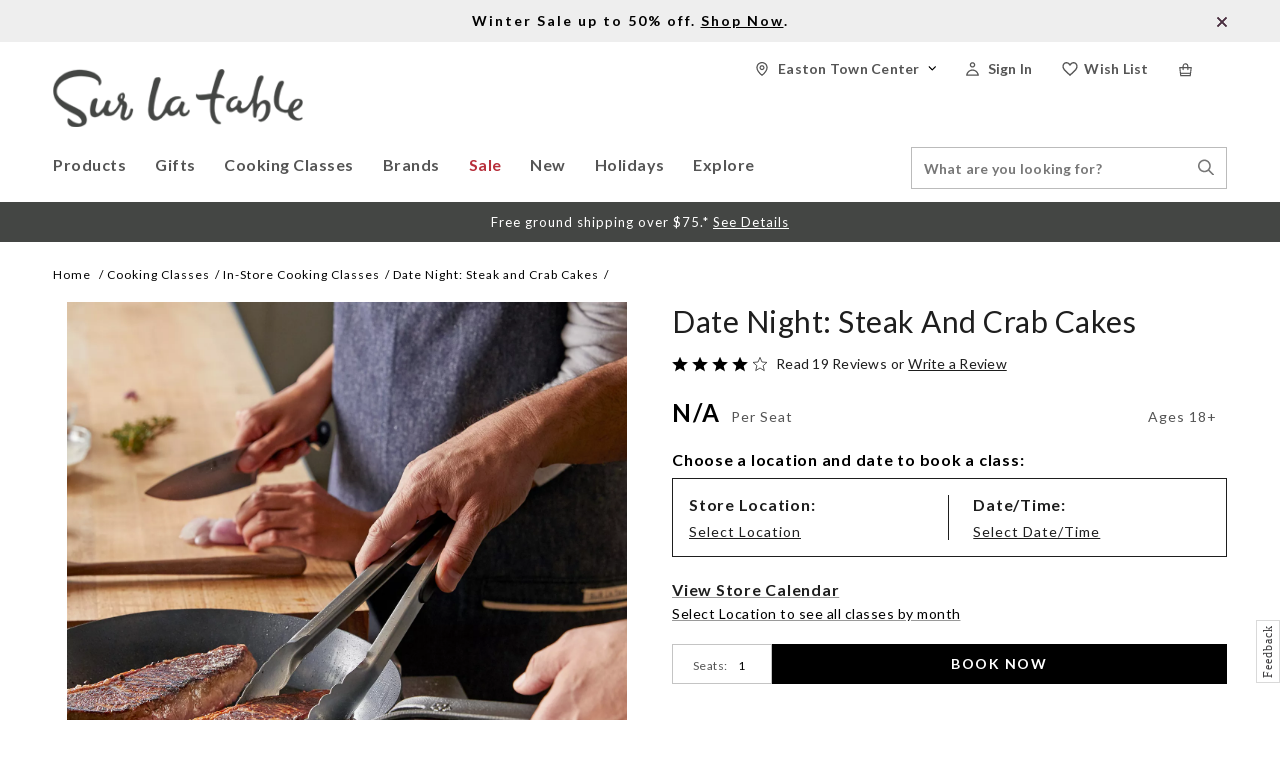

--- FILE ---
content_type: text/html;charset=UTF-8
request_url: https://www.surlatable.com/date-night-steak-and-crab-cakes/CFA-6878227.html?dwvar_CFA-6878227_classDateTime=Aug%2014%2C%2004%3A00%20PM&dwvar_CFA-6878227_storeId=138&dwvar_CFA-6878227_instructor=MichaellaK&cgid=in-store-classes
body_size: 37888
content:
<!doctype html>
<!--[if lt IE 7]> <html class="ie6 oldie" lang="en"> <![endif]-->
<!--[if IE 7]> <html class="ie7 oldie" lang="en"> <![endif]-->
<!--[if IE 8]> <html class="ie8 oldie" lang="en"> <![endif]-->
<!--[if gt IE 8]><!--> <html lang="en"> <!--<![endif]-->
<head>


<script>
window.dataLayer = window.dataLayer || [];
</script>

<meta charset=UTF-8>

<meta http-equiv="x-ua-compatible" content="ie=edge">

<meta name="viewport" content="width=device-width, initial-scale=1.0, user-scalable=0" />

<link rel="preconnect" href="https://fonts.googleapis.com" />
<link rel="preconnect" href="https://fonts.gstatic.com" crossorigin />
<link href="https://fonts.googleapis.com/css2?family=Crete+Round:ital@0;1&family=Lato:ital,wght@0,100;0,300;0,400;0,500;0,700;1,100;1,300&display=swap" rel="stylesheet" />


<title>Date Night: Steak and Crab Cakes  Cooking Class |  Sur La Table</title>
<meta name="description" content=" Date Night: Steak and Crab Cakes"/>


<link href="/on/demandware.static/Sites-SLT-Site/-/default/dw1cc9609e/images/favicon.ico" rel="shortcut icon" />
<link rel="apple-touch-icon" sizes="180x180" href="/apple-touch-icon.png">



<meta name="keywords" content="  Sur La Table"/>






<script>
window.setABTestVariable = function(key, value) {
window[key] = value;
window.dispatchEvent(new CustomEvent('slt-abtest-variable-changed-' + key, { detail: value }));
}
</script>
















    <link rel="stylesheet" href="/on/demandware.static/Sites-SLT-Site/-/default/v1767603892753/css/extend.css" />



<script>
(function(w){
    w._uxa = w._uxa || [];
    w._uxa.push(["setEncryptionSelectors","[data-testid=\"cart-item-qtybox\"], #q"]);
})(window);
</script>

<script type="text/javascript">//<!--
/* <![CDATA[ (head-active_data.js) */
var dw = (window.dw || {});
dw.ac = {
    _analytics: null,
    _events: [],
    _category: "",
    _searchData: "",
    _anact: "",
    _anact_nohit_tag: "",
    _analytics_enabled: "true",
    _timeZone: "US/Pacific",
    _capture: function(configs) {
        if (Object.prototype.toString.call(configs) === "[object Array]") {
            configs.forEach(captureObject);
            return;
        }
        dw.ac._events.push(configs);
    },
	capture: function() { 
		dw.ac._capture(arguments);
		// send to CQ as well:
		if (window.CQuotient) {
			window.CQuotient.trackEventsFromAC(arguments);
		}
	},
    EV_PRD_SEARCHHIT: "searchhit",
    EV_PRD_DETAIL: "detail",
    EV_PRD_RECOMMENDATION: "recommendation",
    EV_PRD_SETPRODUCT: "setproduct",
    applyContext: function(context) {
        if (typeof context === "object" && context.hasOwnProperty("category")) {
        	dw.ac._category = context.category;
        }
        if (typeof context === "object" && context.hasOwnProperty("searchData")) {
        	dw.ac._searchData = context.searchData;
        }
    },
    setDWAnalytics: function(analytics) {
        dw.ac._analytics = analytics;
    },
    eventsIsEmpty: function() {
        return 0 == dw.ac._events.length;
    }
};
/* ]]> */
// -->
</script>
<script type="text/javascript">//<!--
/* <![CDATA[ (head-cquotient.js) */
var CQuotient = window.CQuotient = {};
CQuotient.clientId = 'bcjl-SLT';
CQuotient.realm = 'BCJL';
CQuotient.siteId = 'SLT';
CQuotient.instanceType = 'prd';
CQuotient.locale = 'default';
CQuotient.fbPixelId = '__UNKNOWN__';
CQuotient.activities = [];
CQuotient.cqcid='';
CQuotient.cquid='';
CQuotient.cqeid='';
CQuotient.cqlid='';
CQuotient.apiHost='api.cquotient.com';
/* Turn this on to test against Staging Einstein */
/* CQuotient.useTest= true; */
CQuotient.useTest = ('true' === 'false');
CQuotient.initFromCookies = function () {
	var ca = document.cookie.split(';');
	for(var i=0;i < ca.length;i++) {
	  var c = ca[i];
	  while (c.charAt(0)==' ') c = c.substring(1,c.length);
	  if (c.indexOf('cqcid=') == 0) {
		CQuotient.cqcid=c.substring('cqcid='.length,c.length);
	  } else if (c.indexOf('cquid=') == 0) {
		  var value = c.substring('cquid='.length,c.length);
		  if (value) {
		  	var split_value = value.split("|", 3);
		  	if (split_value.length > 0) {
			  CQuotient.cquid=split_value[0];
		  	}
		  	if (split_value.length > 1) {
			  CQuotient.cqeid=split_value[1];
		  	}
		  	if (split_value.length > 2) {
			  CQuotient.cqlid=split_value[2];
		  	}
		  }
	  }
	}
}
CQuotient.getCQCookieId = function () {
	if(window.CQuotient.cqcid == '')
		window.CQuotient.initFromCookies();
	return window.CQuotient.cqcid;
};
CQuotient.getCQUserId = function () {
	if(window.CQuotient.cquid == '')
		window.CQuotient.initFromCookies();
	return window.CQuotient.cquid;
};
CQuotient.getCQHashedEmail = function () {
	if(window.CQuotient.cqeid == '')
		window.CQuotient.initFromCookies();
	return window.CQuotient.cqeid;
};
CQuotient.getCQHashedLogin = function () {
	if(window.CQuotient.cqlid == '')
		window.CQuotient.initFromCookies();
	return window.CQuotient.cqlid;
};
CQuotient.trackEventsFromAC = function (/* Object or Array */ events) {
try {
	if (Object.prototype.toString.call(events) === "[object Array]") {
		events.forEach(_trackASingleCQEvent);
	} else {
		CQuotient._trackASingleCQEvent(events);
	}
} catch(err) {}
};
CQuotient._trackASingleCQEvent = function ( /* Object */ event) {
	if (event && event.id) {
		if (event.type === dw.ac.EV_PRD_DETAIL) {
			CQuotient.trackViewProduct( {id:'', alt_id: event.id, type: 'raw_sku'} );
		} // not handling the other dw.ac.* events currently
	}
};
CQuotient.trackViewProduct = function(/* Object */ cqParamData){
	var cq_params = {};
	cq_params.cookieId = CQuotient.getCQCookieId();
	cq_params.userId = CQuotient.getCQUserId();
	cq_params.emailId = CQuotient.getCQHashedEmail();
	cq_params.loginId = CQuotient.getCQHashedLogin();
	cq_params.product = cqParamData.product;
	cq_params.realm = cqParamData.realm;
	cq_params.siteId = cqParamData.siteId;
	cq_params.instanceType = cqParamData.instanceType;
	cq_params.locale = CQuotient.locale;
	
	if(CQuotient.sendActivity) {
		CQuotient.sendActivity(CQuotient.clientId, 'viewProduct', cq_params);
	} else {
		CQuotient.activities.push({activityType: 'viewProduct', parameters: cq_params});
	}
};
/* ]]> */
// -->
</script>
<!-- Demandware Apple Pay -->

<style type="text/css">ISAPPLEPAY{display:inline}.dw-apple-pay-button,.dw-apple-pay-button:hover,.dw-apple-pay-button:active{background-color:black;background-image:-webkit-named-image(apple-pay-logo-white);background-position:50% 50%;background-repeat:no-repeat;background-size:75% 60%;border-radius:5px;border:1px solid black;box-sizing:border-box;margin:5px auto;min-height:30px;min-width:100px;padding:0}
.dw-apple-pay-button:after{content:'Apple Pay';visibility:hidden}.dw-apple-pay-button.dw-apple-pay-logo-white{background-color:white;border-color:white;background-image:-webkit-named-image(apple-pay-logo-black);color:black}.dw-apple-pay-button.dw-apple-pay-logo-white.dw-apple-pay-border{border-color:black}</style>


<!-- UI -->



<link rel="stylesheet" href="/on/demandware.static/Sites-SLT-Site/-/default/v1767603892753/css/css-allinone-with-lity.css?123" />



<meta name="google-site-verification" content="AIzaSyC5zYf2rcONOOywxmwtKOgXq4qVuGhFEFM" />
















<link rel="canonical" href="https://www.surlatable.com/date-night-steak-and-crab-cakes/CFA-6878227.html" />

<script>
window.pwaProductUrl = '';
</script>
<!-- FigPii Asynchronous Tracking Code -->
<script>!function(w,d,u){var n=d.createElement('script');n.crossOrigin='anonymous',n.async='async',n.src=u,d.head.append(n),w._fpEvent=w._fpEvent||[]}(window,document,'https://tracking-cdn.figpii.com/d40ba4a986f94f31452a835eb461f84b.js');</script>
<!-- End FigPii Asynchronous Tracking Code -->
<!-- Radar -->

<link href="https://js.radar.com/v4.1.5/radar.css" rel="stylesheet" />
<script src="https://js.radar.com/v4.1.5/radar.min.js"></script>











   
   

   
   





<meta property="og:image" content="https://assets.surlatable.com/m/5763aa2f52e283f6/72_dpi_webp-6555197_DNCrabCakes_AUG20.jpg"/>
<meta property="og:url" content="https://www.surlatable.com/date-night-steak-and-crab-cakes/CFA-6878227.html"/>
<meta property="og:title" content="Date Night: Steak and Crab Cakes  Cooking Class |  Sur La Table"/>
<meta property="og:description" content="Date Night: Steak and Crab Cakes"/>
<meta property="og:type" content="product"/>
<meta property="og:site_name" content="Sur La Table" />



<meta property="og:price:currency" content="USD" />


<script crossorigin src="https://applepay.cdn-apple.com/jsapi/1.latest/apple-pay-sdk.js" crossorigin="anonymous">
</script>

</head>
<body>


<!-- Google Tag Manager (noscript) -->
<noscript><iframe src="//www.googletagmanager.com/ns.html?id=GTM-5RV6QQ"
height="0" width="0" style="display:none;visibility:hidden"></iframe></noscript>
<!-- End Google Tag Manager (noscript) -->


<div id="wrapper" class="pt_product-details">


<a href="#main" title="skip navigation" class="skip-navigation">Skip to main content</a>
<div class="header-main">
<div class="header-banner">
<div class="banner-inner">

	 


	



<div class="html-slot-container top-header-message">


<div class="promo-bar "><a href="https://www.surlatable.com/sale/"><b>Winter Sale up to 50% off. <u>Shop Now</u>.</b>
    </a>
    &nbsp;
    <span class="slt-sprite closeiconpromobar1x promo-close">
        X
    </span>
</div>


</div>






<script type="application/json" role="pwa-slot-data">
{"calloutMsg":"","slotType":"html","component":"HTML_SNIPPET","content":"\u003Cdiv class=\"promo-bar \"\u003E\u003Ca href=\"https:\u002F\u002Fwww.surlatable.com\u002Fsale\u002F\"\u003E\u003Cb\u003EWinter Sale up to 50% off. \u003Cu\u003EShop Now\u003C\u002Fu\u003E.\u003C\u002Fb\u003E\n    \u003C\u002Fa\u003E\n    &nbsp;\n    \u003Cspan class=\"slt-sprite closeiconpromobar1x promo-close\"\u003E\n        X\n    \u003C\u002Fspan\u003E\n\u003C\u002Fdiv\u003E"}
</script>


 
	
</div>
</div>
<div class="global-nav">
<div class="hamburger-block">
<button class="menu-toggle">
<span class='menue-header burgericonmobile'></span>
<span class="visually-hidden">Menu</span>
</button>
</div>
<div class='mobile-user-info'>



<script>
window.SLTProfile={};

</script>
<li class="basicUserInfo user-info my-account-links menu-utility-divs ">
<a class="m4 user-account anonymous" href="/account/login" title="Sign In ">
<span class="user-account-icon sticky-hiden"></span>
<span class="user-account-icon UserIcon2x sticky-show"></span>


<span class="header-text sticky-hiden" >
Sign In 
</span>

</a>
<div class="user-panel">
<div class="m2">Sign In </div>
<ul class="user-links">

<li>
<a class="null" href="https://www.surlatable.com/account" title="Go to: Sign In ">Sign In </a>
</li>

</ul>

	 

	
</div>
</li>
</div>
<div class="primary-logo">
<a href="https://www.surlatable.com/home" title="Go to the homepage">
<img class="logo-img" src="/on/demandware.static/Sites-SLT-Site/-/default/dwdc4a9211/images/SLT_Logo.png" alt="Sur La Table Logo">
</a>
</div>
<!-- utility user menu -->
<div id="menuUtilityUser" class="menu-utility-user menu-utility-desktop">
<div id="mini-cart" class="menu-utility-divs col-2">





    

    <link rel="stylesheet" href="/on/demandware.static/Sites-SLT-Site/-/default/v1767603892753/css/paypal.css" />

















































































































<!-- Report any requested source code -->

<!-- Report the active source code -->





<div class="mini-cart-total">

<a class="mini-cart-link mini-cart-empty" href="https://www.surlatable.com/shopping-bag" title="View Bag">
<span class="miniCart-header-icon CartIcon2x sticky-hiden"></span>
<span class="miniCart-header-icon CartIcon2x sticky-show"></span>
<span class="miniCart-header-icon carticonmobile"></span>
</a>

</div>








</div>
<ul class="menu-utility-header">


<li class="wishlist menu-utility-divs">
<a class="m4" href="/account/login?redirect-url=/wish-list">
<span class="wishlist-header-icon sticky-hiden"></span>
<span class="wishlist-header-icon WishlistIcon2x sticky-show"></span>
<span class="header-text sticky-hiden">Wish List</span>
</a>
</li>





<script>
window.SLTProfile={};

</script>
<li class="basicUserInfo user-info my-account-links menu-utility-divs ">
<a class="m4 user-account anonymous" href="/account/login" title="Sign In ">
<span class="user-account-icon sticky-hiden"></span>
<span class="user-account-icon UserIcon2x sticky-show"></span>


<span class="header-text sticky-hiden" >
Sign In 
</span>

</a>
<div class="user-panel">
<div class="m2">Sign In </div>
<ul class="user-links">

<li>
<a class="null" href="https://www.surlatable.com/account" title="Go to: Sign In ">Sign In </a>
</li>

</ul>

	 

	
</div>
</li>












<li class="stores menu-utility-divs">
<a class="user-account m4" href="/locations"
title="Locate Stores">
<span class="store-icon sticky-hiden"></span>
<span class="store-icon MyStoreIcon2x sticky-show"></span>
<span class="sticky-hiden storename">Stores</span>
</a>
</li>


</ul>
</div>
<nav id="navigation" role="navigation">
<div class="close-menu">
<div class="primary-logo">
<a href="https://www.surlatable.com/home" title="Go to the homepage">
<img class="logo-img" src="/on/demandware.static/Sites-SLT-Site/-/default/dwdc4a9211/images/SLT_Logo.png" alt="Sur La Table Logo"/>
</a>
</div>
<div class="navigation-closed">
<span class="CLOSEICON"></span>
</div>
</div>

<div class="navigation-main">





























































































<ul class="menu-category level-1">


<li class="top-level-cat products  products  hasSubCats">



<div class="top-level-cat-name">
<div class="content">
<span class="back-root"></span>
<span>Products </span>
</div>
</div>


<a class="level-1-cat  " href="https://www.surlatable.com/products/">



<span class="m1"> Products</span>
</a>

<div class="sub-nav-load" data-cat-id="products"></div>
</li>

<li class="top-level-cat gifts  hasSubCats">



<div class="top-level-cat-name">
<div class="content">
<span class="back-root"></span>
<span>Gifts </span>
</div>
</div>


<a class="level-1-cat  " href="https://www.surlatable.com/gifts-1/">



<span class="m1"> Gifts</span>
</a>

<div class="sub-nav-load" data-cat-id="gifts"></div>
</li>

<li class="top-level-cat classes  hasSubCats">



<div class="top-level-cat-name">
<div class="content">
<span class="back-root"></span>
<span>Cooking Classes </span>
</div>
</div>


<a class="level-1-cat  " href="https://www.surlatable.com/cooking-classes/">



<span class="m1"> Cooking Classes</span>
</a>

<div class="sub-nav-load" data-cat-id="classes"></div>
</li>

<li class="top-level-cat brands  ">



<div class="top-level-cat-name">
<div class="content">
<span class="back-root"></span>
<span>Brands </span>
</div>
</div>


<a class="level-1-cat  " href="https://www.surlatable.com/brands/">

<span class="m1"> Brands</span>
</a>

<div class="sub-nav-load" data-cat-id="brands"></div>
</li>

<li class="top-level-cat cat2211269  hasSubCats">



<div class="top-level-cat-name">
<div class="content">
<span class="back-root"></span>
<span>Sale </span>
</div>
</div>


<a class="level-1-cat  " href="https://www.surlatable.com/sale/">



<span class="m1"> Sale</span>
</a>

<div class="sub-nav-load" data-cat-id="cat2211269"></div>
</li>

<li class="top-level-cat cat2211276  ">



<div class="top-level-cat-name">
<div class="content">
<span class="back-root"></span>
<span>New </span>
</div>
</div>


<a class="level-1-cat  noSubCats" href="https://www.surlatable.com/new-1/">

<span class="m1"> New</span>
</a>

<div class="sub-nav-load" data-cat-id="cat2211276"></div>
</li>

<li class="top-level-cat cat880428  hasSubCats">



<div class="top-level-cat-name">
<div class="content">
<span class="back-root"></span>
<span>Holidays </span>
</div>
</div>


<a class="level-1-cat  " href="https://www.surlatable.com/holidays/">



<span class="m1"> Holidays</span>
</a>

<div class="sub-nav-load" data-cat-id="cat880428"></div>
</li>

<li class="top-level-cat explore-nav  hasSubCats">



<div class="top-level-cat-name">
<div class="content">
<span class="back-root"></span>
<span>Explore </span>
</div>
</div>


<a class="level-1-cat  " href="https://www.surlatable.com/explore/">



<span class="m1"> Explore</span>
</a>

<div class="sub-nav-load" data-cat-id="explore-nav"></div>
</li>

</ul>


</div>
<div class="mobilemenu-bottom">
<div class="menu-utility-user">




<script>
window.SLTProfile={};

</script>
<li class="basicUserInfo user-info my-account-links menu-utility-divs ">
<a class="m4 user-account anonymous" href="/account/login" title="Sign In ">
<span class="user-account-icon sticky-hiden"></span>
<span class="user-account-icon UserIcon2x sticky-show"></span>


<span class="header-text sticky-hiden" >
Sign In 
</span>

</a>
<div class="user-panel">
<div class="m2">Sign In </div>
<ul class="user-links">

<li>
<a class="null" href="https://www.surlatable.com/account" title="Go to: Sign In ">Sign In </a>
</li>

</ul>

	 

	
</div>
</li>












<li class="stores menu-utility-divs">
<a class="user-account m4" href="/locations"
title="Locate Stores">
<span class="store-icon sticky-hiden"></span>
<span class="store-icon MyStoreIcon2x sticky-show"></span>
<span class="sticky-hiden storename">Stores</span>
</a>
</li>


<li class="customer-service-link">
<a href="https://www.surlatable.com/contactus">
<span class="contact-img"></span>
<span>Contact </span>
</a>
</li>
</div>
</div>
</nav>
<div class="header-menu-utility general-search">
<div class="header-search">


<form role="search" class="sfcc-search-form" action="/search" method="get" name="simpleSearch" data-pwa-action="/pwa/search" data-sfcc-action="/search?prefn1=productType&amp;prefv1=HardGood">
<fieldset>
<label class="visually-hidden" for="q">Search Catalog</label>
<input type="text" id="q" class="search-input" name="q" value="" placeholder="What are you looking for?" />
<input type="hidden" name="lang" value="default"/>
<button class="searchheadersubmit">
<span class="visually-hidden">Search Stores</span>
<span class="search-icon SearchIcon1x desktop-tablet-landscape-show"></span>
<span class='search-icon SearchIconmobile desktop-mini-show'></span>
</button>
</fieldset>
</form>

</div>
<span class='search-icon SearchIcon1x desktop-lg-show search-slide search-icon sticky-show'></span>
</div>
<div class="mobile-search">
<input type="text" class="search-input" value="" placeholder="Search" />
<div class="icon">
<span class='search-icon SearchIconmobile desktop-mini-show'></span>
</div>
</div>
</div>
</div>
<div class="shipping-banner-message">

	 


	



<div class="html-slot-container shipping-banner-message">


<div class="promo-bar">
  <div class="b1 promo-message">
    Free ground shipping over $75.*
    <u>
      <a href="https://www.surlatable.com/shipping.html" title="See shipping details">
        <span style="color:#ffffff;">
          See Details
        </span>
      </a>
    </u>
  </div>
</div>
<style type="text/css">
  .shipping-banner-message .promo-bar {
    height: 16px;
    width: 100%;
    background-color: #444644;
    text-align: center;
    padding: 12px 0px;
  }

  .shipping-banner-message .promo-bar .promo-message {
    color: #FFF;
    font-size: 13px;
  }

  @media screen and (max-width : 1023px) {
    .shipping-banner-message .promo-bar {
      height: 20px;
      padding: 8px 3px 8px 3px;
    }

    .shipping-banner-message .promo-bar .promo-message {
      font-size: 11px;
      letter-spacing: 0.5px;
      line-height: 13px;
    }
  }
  .pt_checkout .shipping-banner-message, .pt_checkout .header-banner {display:none}
</style>


</div>






<script type="application/json" role="pwa-slot-data">
{"calloutMsg":"","slotType":"html","component":"HTML_SNIPPET","content":"\u003Cdiv class=\"promo-bar\"\u003E\n  \u003Cdiv class=\"b1 promo-message\"\u003E\n    Free ground shipping over $75.*\n    \u003Cu\u003E\n      \u003Ca href=\"https:\u002F\u002Fwww.surlatable.com\u002Fshipping.html\" title=\"See shipping details\"\u003E\n        \u003Cspan style=\"color:#ffffff;\"\u003E\n          See Details\n        \u003C\u002Fspan\u003E\n      \u003C\u002Fa\u003E\n    \u003C\u002Fu\u003E\n  \u003C\u002Fdiv\u003E\n\u003C\u002Fdiv\u003E\n\u003Cstyle type=\"text\u002Fcss\"\u003E\n  .shipping-banner-message .promo-bar {\n    height: 16px;\n    width: 100%;\n    background-color: #444644;\n    text-align: center;\n    padding: 12px 0px;\n  }\n\n  .shipping-banner-message .promo-bar .promo-message {\n    color: #FFF;\n    font-size: 13px;\n  }\n\n  @media screen and (max-width : 1023px) {\n    .shipping-banner-message .promo-bar {\n      height: 20px;\n      padding: 8px 3px 8px 3px;\n    }\n\n    .shipping-banner-message .promo-bar .promo-message {\n      font-size: 11px;\n      letter-spacing: 0.5px;\n      line-height: 13px;\n    }\n  }\n  .pt_checkout .shipping-banner-message, .pt_checkout .header-banner {display:none}\n\u003C\u002Fstyle\u003E"}
</script>


 
	
</div>
<script type="application/ld+json">
{
"@context": "https://schema.org",
"@type": "Organization",
"name": "Sur La Table",
"url": "https://www.surlatable.com/",
"sameAs" : [
"https://www.facebook.com/SurLaTable",
"https://www.instagram.com/surlatable/",
"https://www.youtube.com/user/SurLaTableCorp"],
"logo": "https://www.surlatable.com/logo.gif"
}
</script>









<span hidden class="siteKey">vZsv4B7pMmG7eLgsite</span>
<span hidden class="turntoUrl">turnto.com</span>


    <link href="//static.www.turnto.com/tra4_3/tra.css" type="text/css" rel="stylesheet" />
	<link href="/on/demandware.static/Sites-SLT-Site/-/default/v1767603892753/css/turnto.css" type="text/css" rel="stylesheet" />



    
    


    
        
        
        <span hidden class="productsku">CFA-6878227</span>
    

    

    
    
    <script>

        var locale = "en_US";

        var ssoConfig = {
            userDataFn: function(contextObj) {
                $.ajax({
                    url: "/on/demandware.store/Sites-SLT-Site/default/SpeedFlex-UserData",
                    type: 'post',
                    dataType: 'json',
                    success: function (data) {
                        if (data.isUserLoggedIn) {
                            TurnToCmd('ssoRegDone', { context: contextObj, userDataToken: data.userDataToken });
                        } else {
                            window.location.href = data.redirectUrl;
                        }
                    },
                    error: function (err) {}
                });
            },
            loggedInDataFn: function(contextObj) {
                $.ajax({
                    url: "/on/demandware.store/Sites-SLT-Site/default/SpeedFlex-LoggedInData",
                    type: 'post',
                    dataType: 'json',
                    success: function (data) {
                        TurnToCmd('loggedInDataFnDone', { context: contextObj, loggedInData: data.userDataToken });
                    },
                    error: function (err) {}
                });
            },
            logout: function() {
                $.ajax({
                    url: "/on/demandware.store/Sites-SLT-Site/default/SpeedFlex-LoggedOut",
                    type: 'get',
                    dataType: 'json',
                    success: function (data) {},
                    error: function (err) {}
                });
            }
        };

        
        var extensionVersion = {
            architecture: "SFRA 104.0.1 - controllers",
            sfccPlatform: "20.9",
            turnToCartridge: "20.9.0 updated 3/26/2020",
        };

        if('pdp-page' == 'pdp-page') {
            var productSku = 'CFA-6878227';
            var turnToConfig = {
                    locale: locale,
                    pageId: "pdp-page",
                    sku: productSku,
                    gallery: {
                        skus: [productSku]
                    },
                    topComments: { }, 
                    chatter: { },
                    extensionVersion: extensionVersion,
                    sso: ssoConfig,
                    reviewsList: {
                        onFinish: function() {
                            window.turnToFunctions.init();
                        },
                        onUpdate: function() {
                            window.turnToFunctions.onReviewListUpdate();
                        }
                    },
                     qa: {
                        onFinish: function() {
                            window.turnToFunctions.onQAFinish();
                        }
                    }
                };
        } else if ('pdp-page' == 'order-confirmation-page') {
            var turnToConfig = {
                    locale: locale,
                    pageId: "order-confirmation-page",
                    extensionVersion: extensionVersion,
                    sso: ssoConfig
                }
        } else if ('pdp-page' == 'search-page') {
            var turnToConfig = {
                    locale: locale,
                    pageId: "search-page",
                    commentsPinboardTeaser: { },
                    extensionVersion: extensionVersion,
                    sso: ssoConfig
                }
        }

        window.TurnToCmd=window.TurnToCmd||function(){(TurnToCmd.q=TurnToCmd.q||[]).push(arguments)};
    </script>


    <script src="https://widgets.turnto.com/v5/widgets/vZsv4B7pMmG7eLgsite/js/turnto.js" async></script>


<div id="main" role="main" class="full-width clearfix">



<div id="browser-check">
<noscript>
<div class="browser-compatibility-alert">
<i class="fa fa-exclamation-triangle fa-2x pull-left"></i>
<p class="browser-error">Your browser's Javascript functionality is turned off. Please turn it on so that you can experience the full capabilities of this site.</p>
</div>
</noscript>
</div>

<div id="primary" class="primary-content pdp-main-container">


<div class="breadcrumb">




<script type="text/javascript">//<!--
/* <![CDATA[ (viewCategory-active_data.js) */
dw.ac.applyContext({category: "in-store-classes"});
/* ]]> */
// -->
</script>




<a class="breadcrumb-element" href="https://www.surlatable.com/home" title="Go to Home">Home </a>

<a class="breadcrumb-element" href="https://www.surlatable.com/cooking-classes/" title="Go to Cooking Classes">Cooking Classes</a>






<a class="breadcrumb-element" href="https://www.surlatable.com/cooking-classes/in-store-cooking-classes/" title="Go to In-Store Cooking Classes">In-Store Cooking Classes</a>






<span class="breadcrumb-element">Date Night: Steak and Crab Cakes</span>




<script type="application/ld+json">
{
"@context":"https://schema.org/",
"@type":"BreadcrumbList",
"itemListElement": [{"@type":"ListItem","position":1,"item":{"@id":"https://www.surlatable.com/home","name":"Home"}},{"@type":"ListItem","position":2,"item":{"@id":"https://www.surlatable.com/cooking-classes/","name":"Cooking Classes"}},{"@type":"ListItem","position":3,"item":{"@id":"https://www.surlatable.com/cooking-classes/in-store-cooking-classes/","name":"In-Store Cooking Classes"}},{"@type":"ListItem","position":4,"item":{"@id":"https://www.surlatable.com/date-night-steak-and-crab-cakes/CFA-6878227.html","name":"Date Night: Steak and Crab Cakes"}}]
}
</script>
</div>




























































































<!-- CQuotient Activity Tracking (viewProduct-cquotient.js) -->
<script type="text/javascript">//<!--
/* <![CDATA[ */
(function(){
	try {
		if(window.CQuotient) {
			var cq_params = {};
			cq_params.product = {
					id: 'CFA-6878227',
					sku: '',
					type: '',
					alt_id: ''
				};
			cq_params.realm = "BCJL";
			cq_params.siteId = "SLT";
			cq_params.instanceType = "prd";
			window.CQuotient.trackViewProduct(cq_params);
		}
	} catch(err) {}
})();
/* ]]> */
// -->
</script>
<script type="text/javascript">//<!--
/* <![CDATA[ (viewProduct-active_data.js) */
dw.ac._capture({id: "CFA-6878227", type: "detail"});
/* ]]> */
// -->
</script>









   
   

   
   





  


<div id="pdpMain" class="pdp-main Culinary">






<div class="wish-container--placeholder"></div>
<div class="product-col-1 product-image-container Desktop-view">
<div class="product-primary-image-section">













<div class="product-primary-image single-thumbnail">


<div class="visually-hidden">Images</div>





<a href=https://assets.surlatable.com/m/5763aa2f52e283f6/72_dpi_webp-6555197_DNCrabCakes_AUG20.jpg target=_blank class="product-image main-image single-image" title="Date Night: Steak and Crab Cakes">
<span class='product-image-PDPMain'>
<img class="primary-image" src="https://assets.surlatable.com/m/5763aa2f52e283f6/72_dpi_webp-6555197_DNCrabCakes_AUG20.jpg" alt="Date Night: Steak and Crab Cakes"/>
</span>
</a>
</div>








</div>


</div>
<div class="product-col-2 product-detail product-class-detail">
<h1 class="product-name">
Date Night: Steak and Crab Cakes
</h1>
<div id="product-content">

	
	

	
	

	<input class="availableCountClasses" type="hidden" name="availableCountClasses" value="0"/>
	<input class="currentBasketQuantity" type="hidden" name="currentBasketQuantity" value="0" />

	

	<div class="visually-hidden">Details</div>
	<span class="visually-hidden">https://www.surlatable.com/date-night-steak-and-crab-cakes/CFA-6878227.html</span>

	

	
	<div class="product-number teaser with-reviews">
        
            
    
    <div id="tt-teaser-widget"></div>

            <span class="separator"></span>
        
        <div class="class-number">
            <span class="product-id-class cfa">Class ID:</span>
            <span class="prodSku cfa" data-masterid="CFA-6878227">CFA-6878227</span>
        </div>
	</div>

	<div class='price-details'>
		
		






























<div class="product-price">




N/A





<input type="hidden" name="price" value="N/A"/>







</div>


<div class="per-seat per-seat-age">
Per Seat
</div>








		

		<div class="age-class per-seat-age">
			Ages 18+
		</div>
	</div>

	
	
	




<div class="visually-hidden">Promotions</div>
<div class="promotion">
<div class="promotion-callout">



</div>
</div>



	
	
	
    
	
	
    
    
	

	
	
		<script src="https://js.squarecdn.com/square-marketplace.js" data-analytics-enabled async ></script>
	

    
    

    
        

        <div class="after-pay ap-culinary">
            
                <square-placement
                    data-mpid="ba41427b-1a17-4d7e-90ed-10231446c1cb"
                    data-placement-id="5fedc41f-20d4-42a5-871c-a2b003cb66fe"
                    data-amount="0.0"
                    data-item-skus="CFA-6878227"
                    data-item-categories="In-Store Cooking Classes"
                    data-min="1.0"
                    data-max="4000.0"
                    data-apr-loans-available="true"
                    data-page-type="product"
                    data-currency="USD"
                    data-locale="en_US"
                    data-consumer-locale="en_US"
                    data-is-eligible="false"
                    data-cart-is-eligible="false"
                    data-intro-text="Or"
                    ></square-placement>
            
        </div>
    
	
	

	
	


	
	
	


	

	<div class="mobile-product-col product-image-container mobile-view">
		<div class="product-primary-image-section">
			












<div class="product-primary-image single-thumbnail">


<div class="visually-hidden">Images</div>





<a href=https://assets.surlatable.com/m/5763aa2f52e283f6/72_dpi_webp-6555197_DNCrabCakes_AUG20.jpg target=_blank class="product-image main-image single-image" title="Date Night: Steak and Crab Cakes">
<span class='product-image-PDPMain'>
<img class="primary-image" src="https://assets.surlatable.com/m/5763aa2f52e283f6/72_dpi_webp-6555197_DNCrabCakes_AUG20.jpg" alt="Date Night: Steak and Crab Cakes"/>
</span>
</a>
</div>




		</div>
		
		
	</div>

	<div class='variation-header'>
		<span class="choose-location-and-date">
			Choose a location and date to book a class: </span>
			
	</div>

	

	


<div class="class-variations" data-attributes="{}">
<div class="visually-hidden">Class Variations</div>

<div class="class-detail-location-select">

<div class="location-detail">Location:</div>


<span class="label set-class-store">
<a class="class-store-url c4" data-url="https://www.surlatable.com/on/demandware.store/Sites-SLT-Site/default/Product-Variation?pid=CFA-6878227" href="/date-night-steak-and-crab-cakes/CFA-6878227.html?pimid=CFA-6878227">
Select Location</a>
<input id="class-product-id" type="hidden" value=CFA-6878227 />
</span>

</div>
<div class="class-detail-date-select">
<div class="date-detail location-date-label">

Date/Time:

</div>


<span class="label set-variation-select"><a class="class-variation-select-url c4" data-url="https://www.surlatable.com/on/demandware.store/Sites-SLT-Site/default/Product-Variation?pid=CFA-6878227" href="/date-night-steak-and-crab-cakes/CFA-6878227.html">Change Date</a></span>
</div>

<input id="selectedStore" type="hidden" value=null />
<input id="sessionDisplayDatesTime" type="hidden" value="null" />
<input id="orderableClass" type="hidden" value=true />
<input id="cancelledClass" type="hidden" value=null />
<div class="select-location-and-date-error hide">Please select a location and date</div>
</div>
<div class="class-variation-model hide">






<!-- dwMarker="content" dwContentID="404dc805ed50be346271d0bd3d" -->
<span class="error cdp-error">Sorry, there are no other dates available for this class at this location.</span>

<style>
.error.cdp-error {
text-align: center;
width: 100%;
display: block;
}
</style>
<!-- End content-asset -->


</div>



	

	<form action="https://www.surlatable.com/on/demandware.store/Sites-SLT-Site/default/Product-Detail" method="post" id="dwfrm_product_addtocart_d0yspceuxpar" class="pdpForm class-detail-page">
		<fieldset>
			<div class="product-add-to-cart">
				<div class="visually-hidden">Product Actions</div>

				

				

				

				

				
					<input type="hidden" name="uuid" id="uuid" value="" />
					
				
				
				
				<input type="hidden" name="cartAction" id="cartAction" value="update" />
				
				<div class="calendar-link-container">
					
						
						<a class="calendar-link disabled" href="/search-calendar?cgid=in-store-classes" title="View Store Calendar">
							View Store Calendar
						</a>
					
				</div>
				<input type="hidden" name="pid" id="pid" value="CFA-6878227" data-masterid="CFA-6878227" />
					<div class="classAttendees">
						<div class='book-row'>
							<div class="inventory">
								<div class="quantity">
									<label for="Quantity">Seats:</label>
									<input type="text" class="input-text classQuantity" name="Quantity" id="Quantity" size="2" maxlength="3"
										value="1" data-available="0" />
								</div>
							</div>
							<button id="add-attendees" title="add Attendees" class="add-attendees" data-disabled=" disabled=&quot;disabled&quot;">BOOK NOW</button>
						</div>
						<div class="invalid-quantity-classes hide">We regret to inform you that there are only 0 space(s) available in this class. Please adjust your number of attendees, add to cart, and proceed to Checkout.</div>
						<div class="attendeeInstructions hide">
							
								<div class="required-attendee">Fill out the required fields for each attendee</div>
							
							<div class="notification-attendee">NOTE: Class emails may go to all attendees. If you don&rsquo;t want the attendee to receive emails, enter your own email address for each attendee.</div>
						</div>
						<div class="attendeeDetails"></div>
						<div class="cancellationPolicy hide">
							
								
							

							
								<!-- dwMarker="content" dwContentID="1bdcf9edfa17dbc701c97be100" -->
								<p><strong>Cancellation Policy</strong></p>

<p>Thank you for registering to attend a Sur La Table Cooking Class or Private Event. This policy describes what happens should you need to cancel. To receive a full refund, cancel up to 48 hours before the scheduled start time for cooking classes and at least 14 days before the scheduled date for private events. Refunds will be processed using the original payment method. Should you prefer, you can choose to receive your refund in the form of a Sur La Table Gift Card.<br></br> 


Unfortunately, we are unable to offer refunds or in-store credit for cancellations made within 48 hours of your class start time or within 14 days of your private event.
Cancellations or changes can be made (1) in person at the class location or (2) by calling toll-free Customer Service at 317-559-2041 during normal business hours. We cannot accept or honor cancellations made by email or left on voicemail.<br></br>  


When Sur La Table must cancel a class due to inclement weather or other circumstances beyond our control (e.g., power outages, facility issues, etc.), we will attempt to notify you by email or telephone with as much notice as possible. If this occurs, Sur La Table will issue a full refund to the original form of payment or, should you choose, a Sur La Table gift card. However, if we do not affirmatively cancel a class by email or telephone and you are unable to attend, our standard cancellation policy applies. Please note that Sur La Table reserves the right to modify class menus at any time due to ingredient availability or seasonality.<br></br>  


 </p>
<p>
</p>
								<!-- End content-asset -->
							
							<div class="label-inline label-inline form-indent">
								<div class="field-wrapper">
									<div class="custom-checkbox-div">
										<input class="input-checkbox attendee-input" type="checkbox" id="cancellationPolicy-agreement" name="cancellationPolicy-agreement" value="true" maxlength="2147483647"/>
										<span class="custom-checkbox"></span>
									</div>
									<span>
										
										
											<strong>By checking this box, you agree to Sur La Table’s cooking class terms and conditions, including cancellation policies.</strong>
										
									</span>
								</div>
								<div class="cancellationPolicy-agreement-error hide error">Please click the box to accept our policies.</div>
							</div>
						</div>
						
							<isapplepay class="dw-apple-pay-button dw-apple-pay-logo-white dw-apple-pay-border culinary-pdp hide" sku="CFA-6878227" id="dw-apple-pay-button"></isapplepay>
						
					</div>
					<button id="add-to-cart" type="submit" title="Add to Bag" value="Add to Bag" class="button-fancy-large hide add-to-cart class-add-to-cart">Add to Bag</button>

				
				

				</div><!--  end details block -->
			</fieldset>
		</form>


	
	


<input type="hidden" name="isClass" value="true"/>







<input type="hidden" name="thresoldShippingAmount" value="75.0">
<input type="hidden" name="enableNewAddToCartOnPDPABTest" value="true">
<div class="added-to-cart-container-hidden">
<span data-testid="cart-modal-checked" class="checked"></span>
<div class="title">
<span data-testid="cart-modal-title-quantity" id="cart-title-quantity"></span>
<span data-testid="cart-modal-title">Item(s) added to bag</span>
</div>
<div class="added-to-cart-container__content">
<div class="item">
<div class="cart-image">


<img loading="lazy" data-testid="cart-modal-image" src="https://assets.surlatable.com/m/5763aa2f52e283f6/72_dpi_webp_small-6555197_DNCrabCakes_AUG20.jpg" alt="Date Night: Steak and Crab Cakes" title="Date Night: Steak and Crab Cakes"/>
</div>
<div class="info">
<div data-testid="cart-modal-name" class="name ">
Date Night: Steak and Crab Cakes
</div>
<div class="details">
<span data-testid="cart-modal-sku-key">SKU: </span>
<span data-testid="cart-modal-sku-value">CFA-6878227</span>
</div>






<div class="details">
<span data-testid="cart-modal-date-key">Date/Time:</span>
<span data-testid="cart-modal-date-value" id="cart-date-value">

-

</span>
</div>





<div class="details">

<span data-testid="cart-modal-location-icon" class="cart-location-icon"></span>
<span data-testid="cart-modal-location-value"></span>
</div>



<div class="details price">





























<div class="product-price">






<div class="cart-item-info cart-item-info-price">N/A</div>






</div>






</div>

<div data-testid="cart-modal-class-attendees" class="details attendees"></div>

</div>
</div>
<div class="item item-extend hidden">
<div class="cart-image">
<img loading="lazy" data-testid="cart-modal-image-extend" id="cart-image-extend" src="#" alt="" title=""/>
</div>
<div class="info">
<div data-testid="cart-modal-name-extend" id="cart-name-extend" class="name hardgood-name"></div>
<div class="details">
<span data-testid="cart-modal-sku-extend-key">SKU: </span>
<span data-testid="cart-modal-sku-extend-value" id="cart-sku-extend-value"></span>
</div>
<div class="details">
<span data-testid="cart-modal-quantity-extend-key">Qty:</span>
<span data-testid="cart-modal-quantity-extend-value" id="cart-quantity-extend-value"></span>
<div class="details price">
<div class="product-price">
<div class="regular-price">
<span class="label">Price:</span>
<span class="price" id="cart-price-extend-value"></span>
</div>
</div>
</div>
</div>
</div>
</div>

<div class="cart-subtotal">
<div data-testid="cart-modal-subtotal" class="subtotal" id="cart-subtotal"></div>






    <input type="hidden" name="percentComplete" value="0.0" />
    <input type="hidden" name="thresoldShippingAmount" value="75.0" />
    <input type="hidden" name="cartNeededForFreeShipping" value="75.00" />
    <div class="processbar-container incomplete" id="processbar-container">
        <div class="processbar-status">
            <div class="processbar">
                <div class="bubble-price " id="bubble-price">
                    <div data-testid="cart-modal-processbar-price" id="processbar-price">
                        $0.00
                    </div>
                    <div class="poligon"></div>
                </div>
                <span data-testid="cart-modal-processbar-status-icon" class="processbar-status-icon"></span>
                <div class="processbar-completed" id="processbar-completed">
                </div>
            </div>
            <div data-testid="cart-modal-free-shipping-subtotal" class="free-shipping-subtotal">
                $
                75.00
            </div>
        </div>
        <div class="message">
            <div data-testid="cart-modal-free-shipping-complete"
                class="free-shipping-complete hidden">
                Great! Your order qualifies for
                <span data-testid="cart-modal-free-shipping" class="free-shipping">free shipping!</span>
            </div>
            <div data-testid="cart-modal-free-shipping-incomplete"
                class="free-shipping-incomplete ">
                You're only
                <span class="free-shipping" id="free-shipping-cart-total">
                    $75.00
                </span>
                away to get
                <span class="free-shipping">free shipping!</span>
            </div>
        </div>
    </div>

</div>
<div class="actions">
<button data-testid="cart-modal-continue-shopping" id="cart-continue-shoppin" type="button" class="continue-shopping">
Continue Shopping
</button>
<a data-testid="cart-modal-view-cart" class="view-cart" title="View Bag" href="https://www.surlatable.com/shopping-bag">
View Bag
</a>
</div>
<div class="atc-dialog-recommendation-carousel atc-recommendations bloomreach-recommend">




























































































<div class="clp-category-listing dlp-category-listing  br-ATC_item_Widget1 br-widget-d8e2a958-3184-4cda-b64d-5bdad77c0e3e">

	<h2>BOUGHT TOGETHER (20)</h2>

<div class="search-result-items tiles-container globalSlickSlider slick-four">
	
			<div class="grid-tile grid-tile-effect">
				<!-- CQuotient Activity Tracking (viewReco-cquotient.js) -->
<script type="text/javascript">//<!--
/* <![CDATA[ */
(function(){
try {
	if(window.CQuotient) {
		var cq_params = {};
		cq_params.cookieId = window.CQuotient.getCQCookieId();
		cq_params.userId = window.CQuotient.getCQUserId();
		cq_params.emailId = CQuotient.getCQHashedEmail();
		cq_params.loginId = CQuotient.getCQHashedLogin();
		cq_params.accumulate = true;
		cq_params.products = [{
			id: 'PRO-7891336',
			sku: '',
			type: '',
			alt_id: ''
		}];
		cq_params.recommenderName = '__UNDEFINED__';
		cq_params.realm = "BCJL";
		cq_params.siteId = "SLT";
		cq_params.instanceType = "prd";
		cq_params.locale = window.CQuotient.locale;
		cq_params.slotId = '';
		cq_params.slotConfigId = '';
		cq_params.slotConfigTemplate = '';
		if(window.CQuotient.sendActivity)
			window.CQuotient.sendActivity( CQuotient.clientId, 'viewReco', cq_params );
		else
			window.CQuotient.activities.push( {activityType: 'viewReco', parameters: cq_params} );
	}
} catch(err) {}
})();
/* ]]> */
// -->
</script>
<script type="text/javascript">//<!--
/* <![CDATA[ (viewProduct-active_data.js) */
dw.ac._capture({id: "PRO-7891336", type: "recommendation"});
/* ]]> */
// -->
</script>
					









<div class="product-card">










<div class="product-tile" id="ba2c3f46bf528f85862fc70b61" data-itemid="PRO-7891336"><!-- dwMarker="product" dwContentID="ba2c3f46bf528f85862fc70b61" -->



<div class="wish-container">
<input type="hidden" id="addedWishlistImage" value="/on/demandware.static/Sites-SLT-Site/-/default/dw98030696/images/Wishlist-added.svg" />
<input type="hidden" id="notAddedWishlistImage" value="/on/demandware.static/Sites-SLT-Site/-/default/dwaeeb4921/images/Wishlist.svg" />
<input type="hidden" id="firstItemSkuValue" value="7891344" />

<input type="hidden" value="https://www.surlatable.com/wishlist-add-product?pid=7891344&amp;source=wishlist" id="wishlistUrl" class="PLPAddToWishUrl" />

<input type="hidden" id="plpremoveFromWishlistUrl" value="https://www.surlatable.com/on/demandware.store/Sites-SLT-Site/default/Wishlist-DeleteItem?pid=7891344&amp;source=wishlist" />
<input type="hidden" id="createNewWishlistUrl" value="https://www.surlatable.com/on/demandware.store/Sites-SLT-Site/default/Wishlist-AddWishlist?pid=7891344&amp;source="/>
<input type="hidden" id="replaceWishlistUrl" value="https://www.surlatable.com/on/demandware.store/Sites-SLT-Site/default/Wishlist-ReplaceWishlist?pid=7891344&amp;source=productdetail"/>



	<a class="button simple wish-list not-auth-wish" data-action="wishlist" href="https://www.surlatable.com/wishlist-add-product?pid=7891344&amp;source=productdetail" >
		<img src="/on/demandware.static/Sites-SLT-Site/-/default/dwaeeb4921/images/Wishlist.svg" alt="Wish" class="wish-floating-button" />
	</a>


</div>



<div class="product-image"><!-- dwMarker="product" dwContentID="ba2c3f46bf528f85862fc70b61" -->












<a class="thumb-link" href="/product/sur-la-table-silicone-pastry-brush-7/7891344" data-pwaurl="/product/sur-la-table-silicone-pastry-brush-7/7891344" title="Sur La Table Silicone Pastry Brush, 7&quot;" data-quickviewurl="/sur-la-table-silicone-pastry-brush-7/PRO-7891336.html">
<span class='product-image-PLP'>
<img loading=&quot;lazy&quot; src="https://assets.surlatable.com/m/75c0fca2c9e35ee9/72_dpi_webp_medium-7891344_0823_01i_s" alt="Sur La Table Silicone Pastry Brush, 7&quot;" data-sku="7891344"/>
</span>
</a>
</div>


<div class="product-name h4">
<a class="name-link text-ellipsis" data-ellipsis="3" href="/product/sur-la-table-silicone-pastry-brush-7/7891344" data-pwaurl="/product/sur-la-table-silicone-pastry-brush-7/7891344" title="Go to Product: Sur La Table Silicone Pastry Brush, 7&quot;">
Sur La Table Silicone Pastry Brush, 7"
</a>
</div>






<div class="compare-review">


<div class="product-review" data-pid="CFA-6878227">







    <span class="TTratingBox TTrating-4-0"></span>
    
        <span class="TTreviewcount">(19)</span><br/>
    





</div>

</div>






<div class="product-pricing h4">
<a class="name-link text-ellipsis" data-ellipsis="3" href="/product/sur-la-table-silicone-pastry-brush-7/7891344" data-pwaurl="/product/sur-la-table-silicone-pastry-brush-7/7891344" title="Go to Product: Date Night: Steak and Crab Cakes">












































<div class="product-price">










<span class="regular-price sale-regular"><strike>$12.95</strike></span>
<span class="sale-price">$12.86</span>






</div>






</a>
</div>







<div class="compare-review">




</div>








</div><!-- END: .product-tile -->

<div class="compare-products field-wrapper">
<button type="button" id="compare-product-button-7891344" class="compare-product-button" value="7891344" data-itemid="CFA-6878227">
Compare
</button>
</div>

</div>

				
			</div>
	
			<div class="grid-tile grid-tile-effect">
				<!-- CQuotient Activity Tracking (viewReco-cquotient.js) -->
<script type="text/javascript">//<!--
/* <![CDATA[ */
(function(){
try {
	if(window.CQuotient) {
		var cq_params = {};
		cq_params.cookieId = window.CQuotient.getCQCookieId();
		cq_params.userId = window.CQuotient.getCQUserId();
		cq_params.emailId = CQuotient.getCQHashedEmail();
		cq_params.loginId = CQuotient.getCQHashedLogin();
		cq_params.accumulate = true;
		cq_params.products = [{
			id: 'PRO-9711698',
			sku: '',
			type: '',
			alt_id: ''
		}];
		cq_params.recommenderName = '__UNDEFINED__';
		cq_params.realm = "BCJL";
		cq_params.siteId = "SLT";
		cq_params.instanceType = "prd";
		cq_params.locale = window.CQuotient.locale;
		cq_params.slotId = '';
		cq_params.slotConfigId = '';
		cq_params.slotConfigTemplate = '';
		if(window.CQuotient.sendActivity)
			window.CQuotient.sendActivity( CQuotient.clientId, 'viewReco', cq_params );
		else
			window.CQuotient.activities.push( {activityType: 'viewReco', parameters: cq_params} );
	}
} catch(err) {}
})();
/* ]]> */
// -->
</script>
<script type="text/javascript">//<!--
/* <![CDATA[ (viewProduct-active_data.js) */
dw.ac._capture({id: "PRO-9711698", type: "recommendation"});
/* ]]> */
// -->
</script>
					









<div class="product-card">








<div class="product-tile" id="1aeddbf022988795e9e89293ba" data-itemid="PRO-9711698"><!-- dwMarker="product" dwContentID="1aeddbf022988795e9e89293ba" -->



<div class="wish-container">
<input type="hidden" id="addedWishlistImage" value="/on/demandware.static/Sites-SLT-Site/-/default/dw98030696/images/Wishlist-added.svg" />
<input type="hidden" id="notAddedWishlistImage" value="/on/demandware.static/Sites-SLT-Site/-/default/dwaeeb4921/images/Wishlist.svg" />
<input type="hidden" id="firstItemSkuValue" value="9711698" />

<input type="hidden" value="https://www.surlatable.com/wishlist-add-product?pid=9711698&amp;source=wishlist" id="wishlistUrl" class="PLPAddToWishUrl" />

<input type="hidden" id="plpremoveFromWishlistUrl" value="https://www.surlatable.com/on/demandware.store/Sites-SLT-Site/default/Wishlist-DeleteItem?pid=9711698&amp;source=wishlist" />
<input type="hidden" id="createNewWishlistUrl" value="https://www.surlatable.com/on/demandware.store/Sites-SLT-Site/default/Wishlist-AddWishlist?pid=9711698&amp;source="/>
<input type="hidden" id="replaceWishlistUrl" value="https://www.surlatable.com/on/demandware.store/Sites-SLT-Site/default/Wishlist-ReplaceWishlist?pid=9711698&amp;source=productdetail"/>



	<a class="button simple wish-list not-auth-wish" data-action="wishlist" href="https://www.surlatable.com/wishlist-add-product?pid=9711698&amp;source=productdetail" >
		<img src="/on/demandware.static/Sites-SLT-Site/-/default/dwaeeb4921/images/Wishlist.svg" alt="Wish" class="wish-floating-button" />
	</a>


</div>



<div class="product-image"><!-- dwMarker="product" dwContentID="1aeddbf022988795e9e89293ba" -->












<a class="thumb-link" href="/product/viking-aluminized-steel-nonstick-loaf-pan/9711698" data-pwaurl="/product/viking-aluminized-steel-nonstick-loaf-pan/9711698" title="Viking Aluminized Steel Nonstick Loaf Pan" data-quickviewurl="/viking-aluminized-steel-nonstick-loaf-pan/PRO-9711698.html">
<span class='product-image-PLP'>
<img loading=&quot;lazy&quot; src="https://assets.surlatable.com/m/390711a2f1232472/72_dpi_webp_medium-9711698_0925_vs" alt="Viking Aluminized Steel Nonstick Loaf Pan" data-sku="9711698"/>
</span>
</a>
</div>


<div class="product-name h4">
<a class="name-link text-ellipsis" data-ellipsis="3" href="/product/viking-aluminized-steel-nonstick-loaf-pan/9711698" data-pwaurl="/product/viking-aluminized-steel-nonstick-loaf-pan/9711698" title="Go to Product: Viking Aluminized Steel Nonstick Loaf Pan">
Viking Aluminized Steel Nonstick Loaf Pan
</a>
</div>






<div class="compare-review">


<div class="product-review" data-pid="PRO-7891336">







    <span class="TTratingBox TTrating-5-0"></span>
    
        <span class="TTreviewcount">(5)</span><br/>
    





</div>

</div>






<div class="product-pricing h4">
<a class="name-link text-ellipsis" data-ellipsis="3" href="/product/viking-aluminized-steel-nonstick-loaf-pan/9711698" data-pwaurl="/product/viking-aluminized-steel-nonstick-loaf-pan/9711698" title="Go to Product: Sur La Table Silicone Pastry Brush, 7&quot;">






































<div class="product-price">










<span class="regular-price sale-regular"><strike>$27.95</strike></span>
<span class="sale-price">$20.96</span>






</div>






</a>
</div>







<div class="compare-review">




</div>








</div><!-- END: .product-tile -->

<div class="compare-products field-wrapper">
<button type="button" id="compare-product-button-9711698" class="compare-product-button" value="9711698" data-itemid="PRO-7891336">
Compare
</button>
</div>

</div>

				
			</div>
	
			<div class="grid-tile grid-tile-effect">
				<!-- CQuotient Activity Tracking (viewReco-cquotient.js) -->
<script type="text/javascript">//<!--
/* <![CDATA[ */
(function(){
try {
	if(window.CQuotient) {
		var cq_params = {};
		cq_params.cookieId = window.CQuotient.getCQCookieId();
		cq_params.userId = window.CQuotient.getCQUserId();
		cq_params.emailId = CQuotient.getCQHashedEmail();
		cq_params.loginId = CQuotient.getCQHashedLogin();
		cq_params.accumulate = true;
		cq_params.products = [{
			id: 'PRO-9650870',
			sku: '',
			type: '',
			alt_id: ''
		}];
		cq_params.recommenderName = '__UNDEFINED__';
		cq_params.realm = "BCJL";
		cq_params.siteId = "SLT";
		cq_params.instanceType = "prd";
		cq_params.locale = window.CQuotient.locale;
		cq_params.slotId = '';
		cq_params.slotConfigId = '';
		cq_params.slotConfigTemplate = '';
		if(window.CQuotient.sendActivity)
			window.CQuotient.sendActivity( CQuotient.clientId, 'viewReco', cq_params );
		else
			window.CQuotient.activities.push( {activityType: 'viewReco', parameters: cq_params} );
	}
} catch(err) {}
})();
/* ]]> */
// -->
</script>
<script type="text/javascript">//<!--
/* <![CDATA[ (viewProduct-active_data.js) */
dw.ac._capture({id: "PRO-9650870", type: "recommendation"});
/* ]]> */
// -->
</script>
					









<div class="product-card">








<div class="product-tile" id="d66a5172e4b0ca3020b3902e9a" data-itemid="PRO-9650870"><!-- dwMarker="product" dwContentID="d66a5172e4b0ca3020b3902e9a" -->



<div class="wish-container">
<input type="hidden" id="addedWishlistImage" value="/on/demandware.static/Sites-SLT-Site/-/default/dw98030696/images/Wishlist-added.svg" />
<input type="hidden" id="notAddedWishlistImage" value="/on/demandware.static/Sites-SLT-Site/-/default/dwaeeb4921/images/Wishlist.svg" />
<input type="hidden" id="firstItemSkuValue" value="9650870" />

<input type="hidden" value="https://www.surlatable.com/wishlist-add-product?pid=9650870&amp;source=wishlist" id="wishlistUrl" class="PLPAddToWishUrl" />

<input type="hidden" id="plpremoveFromWishlistUrl" value="https://www.surlatable.com/on/demandware.store/Sites-SLT-Site/default/Wishlist-DeleteItem?pid=9650870&amp;source=wishlist" />
<input type="hidden" id="createNewWishlistUrl" value="https://www.surlatable.com/on/demandware.store/Sites-SLT-Site/default/Wishlist-AddWishlist?pid=9650870&amp;source="/>
<input type="hidden" id="replaceWishlistUrl" value="https://www.surlatable.com/on/demandware.store/Sites-SLT-Site/default/Wishlist-ReplaceWishlist?pid=9650870&amp;source=productdetail"/>



	<a class="button simple wish-list not-auth-wish" data-action="wishlist" href="https://www.surlatable.com/wishlist-add-product?pid=9650870&amp;source=productdetail" >
		<img src="/on/demandware.static/Sites-SLT-Site/-/default/dwaeeb4921/images/Wishlist.svg" alt="Wish" class="wish-floating-button" />
	</a>


</div>



<div class="product-image"><!-- dwMarker="product" dwContentID="d66a5172e4b0ca3020b3902e9a" -->












<a class="thumb-link" href="/product/fred-spongioli-ravioli-sponges/9650870" data-pwaurl="/product/fred-spongioli-ravioli-sponges/9650870" title="Fred Spongioli Ravioli Sponges" data-quickviewurl="/fred-spongioli-ravioli-sponges/PRO-9650870.html">
<span class='product-image-PLP'>
<img loading=&quot;lazy&quot; src="https://assets.surlatable.com/m/65816846ab0b7f31/72_dpi_webp_medium-9650870_0925_vs01" alt="Fred Spongioli Ravioli Sponges" data-sku="9650870"/>
</span>
</a>
</div>


<div class="product-name h4">
<a class="name-link text-ellipsis" data-ellipsis="3" href="/product/fred-spongioli-ravioli-sponges/9650870" data-pwaurl="/product/fred-spongioli-ravioli-sponges/9650870" title="Go to Product: Fred Spongioli Ravioli Sponges">
Fred Spongioli Ravioli Sponges
</a>
</div>






<div class="compare-review">


<div class="product-review" data-pid="PRO-9711698">











</div>

</div>






<div class="product-pricing h4">
<a class="name-link text-ellipsis" data-ellipsis="3" href="/product/fred-spongioli-ravioli-sponges/9650870" data-pwaurl="/product/fred-spongioli-ravioli-sponges/9650870" title="Go to Product: Viking Aluminized Steel Nonstick Loaf Pan">






































<div class="product-price">










<span class="regular-price sale-regular"><strike>$10.95</strike></span>
<span class="sale-price">$4.99</span>






</div>






</a>
</div>







<div class="compare-review">




</div>








</div><!-- END: .product-tile -->

<div class="compare-products field-wrapper">
<button type="button" id="compare-product-button-9650870" class="compare-product-button" value="9650870" data-itemid="PRO-9711698">
Compare
</button>
</div>

</div>

				
			</div>
	
			<div class="grid-tile grid-tile-effect">
				<!-- CQuotient Activity Tracking (viewReco-cquotient.js) -->
<script type="text/javascript">//<!--
/* <![CDATA[ */
(function(){
try {
	if(window.CQuotient) {
		var cq_params = {};
		cq_params.cookieId = window.CQuotient.getCQCookieId();
		cq_params.userId = window.CQuotient.getCQUserId();
		cq_params.emailId = CQuotient.getCQHashedEmail();
		cq_params.loginId = CQuotient.getCQHashedLogin();
		cq_params.accumulate = true;
		cq_params.products = [{
			id: 'PRO-9028697',
			sku: '',
			type: '',
			alt_id: ''
		}];
		cq_params.recommenderName = '__UNDEFINED__';
		cq_params.realm = "BCJL";
		cq_params.siteId = "SLT";
		cq_params.instanceType = "prd";
		cq_params.locale = window.CQuotient.locale;
		cq_params.slotId = '';
		cq_params.slotConfigId = '';
		cq_params.slotConfigTemplate = '';
		if(window.CQuotient.sendActivity)
			window.CQuotient.sendActivity( CQuotient.clientId, 'viewReco', cq_params );
		else
			window.CQuotient.activities.push( {activityType: 'viewReco', parameters: cq_params} );
	}
} catch(err) {}
})();
/* ]]> */
// -->
</script>
<script type="text/javascript">//<!--
/* <![CDATA[ (viewProduct-active_data.js) */
dw.ac._capture({id: "PRO-9028697", type: "recommendation"});
/* ]]> */
// -->
</script>
					









<div class="product-card">








<div class="product-tile" id="b71f9f03e5538ae380aed5cfae" data-itemid="PRO-9028697"><!-- dwMarker="product" dwContentID="b71f9f03e5538ae380aed5cfae" -->



<div class="wish-container">
<input type="hidden" id="addedWishlistImage" value="/on/demandware.static/Sites-SLT-Site/-/default/dw98030696/images/Wishlist-added.svg" />
<input type="hidden" id="notAddedWishlistImage" value="/on/demandware.static/Sites-SLT-Site/-/default/dwaeeb4921/images/Wishlist.svg" />
<input type="hidden" id="firstItemSkuValue" value="9028697" />

<input type="hidden" value="https://www.surlatable.com/wishlist-add-product?pid=9028697&amp;source=wishlist" id="wishlistUrl" class="PLPAddToWishUrl" />

<input type="hidden" id="plpremoveFromWishlistUrl" value="https://www.surlatable.com/on/demandware.store/Sites-SLT-Site/default/Wishlist-DeleteItem?pid=9028697&amp;source=wishlist" />
<input type="hidden" id="createNewWishlistUrl" value="https://www.surlatable.com/on/demandware.store/Sites-SLT-Site/default/Wishlist-AddWishlist?pid=9028697&amp;source="/>
<input type="hidden" id="replaceWishlistUrl" value="https://www.surlatable.com/on/demandware.store/Sites-SLT-Site/default/Wishlist-ReplaceWishlist?pid=9028697&amp;source=productdetail"/>



	<a class="button simple wish-list not-auth-wish" data-action="wishlist" href="https://www.surlatable.com/wishlist-add-product?pid=9028697&amp;source=productdetail" >
		<img src="/on/demandware.static/Sites-SLT-Site/-/default/dwaeeb4921/images/Wishlist.svg" alt="Wish" class="wish-floating-button" />
	</a>


</div>



<div class="product-image"><!-- dwMarker="product" dwContentID="b71f9f03e5538ae380aed5cfae" -->












<a class="thumb-link" href="/product/dexas-silicone-spoon-rest/9028697" data-pwaurl="/product/dexas-silicone-spoon-rest/9028697" title="Dexas Silicone Spoon Rest" data-quickviewurl="/dexas-silicone-spoon-rest/PRO-9028697.html">
<span class='product-image-PLP'>
<img loading=&quot;lazy&quot; src="https://assets.surlatable.com/m/24cbf8df063f137e/72_dpi_webp_medium-9028697_0125_01i_s" alt="Dexas Silicone Spoon Rest" data-sku="9028697"/>
</span>
</a>
</div>


<div class="product-name h4">
<a class="name-link text-ellipsis" data-ellipsis="3" href="/product/dexas-silicone-spoon-rest/9028697" data-pwaurl="/product/dexas-silicone-spoon-rest/9028697" title="Go to Product: Dexas Silicone Spoon Rest">
Dexas Silicone Spoon Rest
</a>
</div>






<div class="compare-review">


<div class="product-review" data-pid="PRO-9650870">







    <span class="TTratingBox TTrating-4-5"></span>
    
        <span class="TTreviewcount">(6)</span><br/>
    





</div>

</div>






<div class="product-pricing h4">
<a class="name-link text-ellipsis" data-ellipsis="3" href="/product/dexas-silicone-spoon-rest/9028697" data-pwaurl="/product/dexas-silicone-spoon-rest/9028697" title="Go to Product: Fred Spongioli Ravioli Sponges">






































<div class="product-price">











<span class="regular-price">$10.95</span>







</div>






</a>
</div>







<div class="compare-review">




</div>








</div><!-- END: .product-tile -->

<div class="compare-products field-wrapper">
<button type="button" id="compare-product-button-9028697" class="compare-product-button" value="9028697" data-itemid="PRO-9650870">
Compare
</button>
</div>

</div>

				
			</div>
	
			<div class="grid-tile grid-tile-effect">
				<!-- CQuotient Activity Tracking (viewReco-cquotient.js) -->
<script type="text/javascript">//<!--
/* <![CDATA[ */
(function(){
try {
	if(window.CQuotient) {
		var cq_params = {};
		cq_params.cookieId = window.CQuotient.getCQCookieId();
		cq_params.userId = window.CQuotient.getCQUserId();
		cq_params.emailId = CQuotient.getCQHashedEmail();
		cq_params.loginId = CQuotient.getCQHashedLogin();
		cq_params.accumulate = true;
		cq_params.products = [{
			id: 'PRO-8820987',
			sku: '',
			type: '',
			alt_id: ''
		}];
		cq_params.recommenderName = '__UNDEFINED__';
		cq_params.realm = "BCJL";
		cq_params.siteId = "SLT";
		cq_params.instanceType = "prd";
		cq_params.locale = window.CQuotient.locale;
		cq_params.slotId = '';
		cq_params.slotConfigId = '';
		cq_params.slotConfigTemplate = '';
		if(window.CQuotient.sendActivity)
			window.CQuotient.sendActivity( CQuotient.clientId, 'viewReco', cq_params );
		else
			window.CQuotient.activities.push( {activityType: 'viewReco', parameters: cq_params} );
	}
} catch(err) {}
})();
/* ]]> */
// -->
</script>
<script type="text/javascript">//<!--
/* <![CDATA[ (viewProduct-active_data.js) */
dw.ac._capture({id: "PRO-8820987", type: "recommendation"});
/* ]]> */
// -->
</script>
					









<div class="product-card">










<div class="product-tile" id="98b8d5cea897c8f9d9d6693239" data-itemid="PRO-8820987"><!-- dwMarker="product" dwContentID="98b8d5cea897c8f9d9d6693239" -->



<div class="wish-container">
<input type="hidden" id="addedWishlistImage" value="/on/demandware.static/Sites-SLT-Site/-/default/dw98030696/images/Wishlist-added.svg" />
<input type="hidden" id="notAddedWishlistImage" value="/on/demandware.static/Sites-SLT-Site/-/default/dwaeeb4921/images/Wishlist.svg" />
<input type="hidden" id="firstItemSkuValue" value="9076126" />

<input type="hidden" value="https://www.surlatable.com/wishlist-add-product?pid=9076126&amp;source=wishlist" id="wishlistUrl" class="PLPAddToWishUrl" />

<input type="hidden" id="plpremoveFromWishlistUrl" value="https://www.surlatable.com/on/demandware.store/Sites-SLT-Site/default/Wishlist-DeleteItem?pid=9076126&amp;source=wishlist" />
<input type="hidden" id="createNewWishlistUrl" value="https://www.surlatable.com/on/demandware.store/Sites-SLT-Site/default/Wishlist-AddWishlist?pid=9076126&amp;source="/>
<input type="hidden" id="replaceWishlistUrl" value="https://www.surlatable.com/on/demandware.store/Sites-SLT-Site/default/Wishlist-ReplaceWishlist?pid=9076126&amp;source=productdetail"/>



	<a class="button simple wish-list not-auth-wish" data-action="wishlist" href="https://www.surlatable.com/wishlist-add-product?pid=9076126&amp;source=productdetail" >
		<img src="/on/demandware.static/Sites-SLT-Site/-/default/dwaeeb4921/images/Wishlist.svg" alt="Wish" class="wish-floating-button" />
	</a>


</div>



<div class="product-image"><!-- dwMarker="product" dwContentID="98b8d5cea897c8f9d9d6693239" -->












<a class="thumb-link" href="/product/cole-mason-london-pepper-mills-7/9076126" data-pwaurl="/product/cole-mason-london-pepper-mills-7/9076126" title="Cole &amp; Mason London Pepper Mills, 7&quot; " data-quickviewurl="/cole-mason-london-pepper-mills-7/PRO-8820987.html">
<span class='product-image-PLP'>
<img loading=&quot;lazy&quot; src="https://assets.surlatable.com/m/6d30d0f0eea0440c/72_dpi_webp_medium-9076126_0924_vs" alt="Cole &amp; Mason London Pepper Mills, 7&quot; " data-sku="9076126"/>
</span>
</a>
</div>


<div class="product-name h4">
<a class="name-link text-ellipsis" data-ellipsis="3" href="/product/cole-mason-london-pepper-mills-7/9076126" data-pwaurl="/product/cole-mason-london-pepper-mills-7/9076126" title="Go to Product: Cole &amp; Mason London Pepper Mills, 7&quot; ">
Cole & Mason London Pepper Mills, 7" 
</a>
</div>






<div class="compare-review">


<div class="product-review" data-pid="PRO-9028697">











</div>

</div>






<div class="product-pricing h4">
<a class="name-link text-ellipsis" data-ellipsis="3" href="/product/cole-mason-london-pepper-mills-7/9076126" data-pwaurl="/product/cole-mason-london-pepper-mills-7/9076126" title="Go to Product: Dexas Silicone Spoon Rest">




















































<div class="product-price">











<span class="regular-price">$39.95</span>







</div>






</a>
</div>







<div class="compare-review">




</div>








</div><!-- END: .product-tile -->

<div class="compare-products field-wrapper">
<button type="button" id="compare-product-button-9076126" class="compare-product-button" value="9076126" data-itemid="PRO-9028697">
Compare
</button>
</div>

</div>

				
			</div>
	
			<div class="grid-tile grid-tile-effect">
				<!-- CQuotient Activity Tracking (viewReco-cquotient.js) -->
<script type="text/javascript">//<!--
/* <![CDATA[ */
(function(){
try {
	if(window.CQuotient) {
		var cq_params = {};
		cq_params.cookieId = window.CQuotient.getCQCookieId();
		cq_params.userId = window.CQuotient.getCQUserId();
		cq_params.emailId = CQuotient.getCQHashedEmail();
		cq_params.loginId = CQuotient.getCQHashedLogin();
		cq_params.accumulate = true;
		cq_params.products = [{
			id: 'PRO-9739145',
			sku: '',
			type: '',
			alt_id: ''
		}];
		cq_params.recommenderName = '__UNDEFINED__';
		cq_params.realm = "BCJL";
		cq_params.siteId = "SLT";
		cq_params.instanceType = "prd";
		cq_params.locale = window.CQuotient.locale;
		cq_params.slotId = '';
		cq_params.slotConfigId = '';
		cq_params.slotConfigTemplate = '';
		if(window.CQuotient.sendActivity)
			window.CQuotient.sendActivity( CQuotient.clientId, 'viewReco', cq_params );
		else
			window.CQuotient.activities.push( {activityType: 'viewReco', parameters: cq_params} );
	}
} catch(err) {}
})();
/* ]]> */
// -->
</script>
<script type="text/javascript">//<!--
/* <![CDATA[ (viewProduct-active_data.js) */
dw.ac._capture({id: "PRO-9739145", type: "recommendation"});
/* ]]> */
// -->
</script>
					









<div class="product-card">








<div class="product-tile" id="9605edb66c58f5225b4dcaa561" data-itemid="PRO-9739145"><!-- dwMarker="product" dwContentID="9605edb66c58f5225b4dcaa561" -->



<div class="wish-container">
<input type="hidden" id="addedWishlistImage" value="/on/demandware.static/Sites-SLT-Site/-/default/dw98030696/images/Wishlist-added.svg" />
<input type="hidden" id="notAddedWishlistImage" value="/on/demandware.static/Sites-SLT-Site/-/default/dwaeeb4921/images/Wishlist.svg" />
<input type="hidden" id="firstItemSkuValue" value="9739145" />

<input type="hidden" value="https://www.surlatable.com/wishlist-add-product?pid=9739145&amp;source=wishlist" id="wishlistUrl" class="PLPAddToWishUrl" />

<input type="hidden" id="plpremoveFromWishlistUrl" value="https://www.surlatable.com/on/demandware.store/Sites-SLT-Site/default/Wishlist-DeleteItem?pid=9739145&amp;source=wishlist" />
<input type="hidden" id="createNewWishlistUrl" value="https://www.surlatable.com/on/demandware.store/Sites-SLT-Site/default/Wishlist-AddWishlist?pid=9739145&amp;source="/>
<input type="hidden" id="replaceWishlistUrl" value="https://www.surlatable.com/on/demandware.store/Sites-SLT-Site/default/Wishlist-ReplaceWishlist?pid=9739145&amp;source=productdetail"/>



	<a class="button simple wish-list not-auth-wish" data-action="wishlist" href="https://www.surlatable.com/wishlist-add-product?pid=9739145&amp;source=productdetail" >
		<img src="/on/demandware.static/Sites-SLT-Site/-/default/dwaeeb4921/images/Wishlist.svg" alt="Wish" class="wish-floating-button" />
	</a>


</div>



<div class="product-image"><!-- dwMarker="product" dwContentID="9605edb66c58f5225b4dcaa561" -->












<a class="thumb-link" href="/product/three-by-three-strawberry-magnets/9739145" data-pwaurl="/product/three-by-three-strawberry-magnets/9739145" title="Three By Three Strawberry Magnets " data-quickviewurl="/three-by-three-strawberry-magnets/PRO-9739145.html">
<span class='product-image-PLP'>
<img loading=&quot;lazy&quot; src="https://assets.surlatable.com/m/265ab66fcad262e9/72_dpi_webp_medium-9739145_1025_ve01" alt="Three By Three Strawberry Magnets " data-sku="9739145"/>
</span>
</a>
</div>


<div class="product-name h4">
<a class="name-link text-ellipsis" data-ellipsis="3" href="/product/three-by-three-strawberry-magnets/9739145" data-pwaurl="/product/three-by-three-strawberry-magnets/9739145" title="Go to Product: Three By Three Strawberry Magnets ">
Three By Three Strawberry Magnets 
</a>
</div>






<div class="compare-review">


<div class="product-review" data-pid="PRO-8820987">







    <span class="TTratingBox TTrating-5-0"></span>
    
        <span class="TTreviewcount">(64)</span><br/>
    





</div>

</div>






<div class="product-pricing h4">
<a class="name-link text-ellipsis" data-ellipsis="3" href="/product/three-by-three-strawberry-magnets/9739145" data-pwaurl="/product/three-by-three-strawberry-magnets/9739145" title="Go to Product: Cole &amp; Mason London Pepper Mills, 7&quot; ">






































<div class="product-price">










<span class="regular-price sale-regular"><strike>$10.00</strike></span>
<span class="sale-price">$4.99</span>






</div>






</a>
</div>







<div class="compare-review">




</div>








</div><!-- END: .product-tile -->

<div class="compare-products field-wrapper">
<button type="button" id="compare-product-button-9739145" class="compare-product-button" value="9739145" data-itemid="PRO-8820987">
Compare
</button>
</div>

</div>

				
			</div>
	
			<div class="grid-tile grid-tile-effect">
				<!-- CQuotient Activity Tracking (viewReco-cquotient.js) -->
<script type="text/javascript">//<!--
/* <![CDATA[ */
(function(){
try {
	if(window.CQuotient) {
		var cq_params = {};
		cq_params.cookieId = window.CQuotient.getCQCookieId();
		cq_params.userId = window.CQuotient.getCQUserId();
		cq_params.emailId = CQuotient.getCQHashedEmail();
		cq_params.loginId = CQuotient.getCQHashedLogin();
		cq_params.accumulate = true;
		cq_params.products = [{
			id: 'PRO-660928',
			sku: '',
			type: '',
			alt_id: ''
		}];
		cq_params.recommenderName = '__UNDEFINED__';
		cq_params.realm = "BCJL";
		cq_params.siteId = "SLT";
		cq_params.instanceType = "prd";
		cq_params.locale = window.CQuotient.locale;
		cq_params.slotId = '';
		cq_params.slotConfigId = '';
		cq_params.slotConfigTemplate = '';
		if(window.CQuotient.sendActivity)
			window.CQuotient.sendActivity( CQuotient.clientId, 'viewReco', cq_params );
		else
			window.CQuotient.activities.push( {activityType: 'viewReco', parameters: cq_params} );
	}
} catch(err) {}
})();
/* ]]> */
// -->
</script>
<script type="text/javascript">//<!--
/* <![CDATA[ (viewProduct-active_data.js) */
dw.ac._capture({id: "PRO-660928", type: "recommendation"});
/* ]]> */
// -->
</script>
					









<div class="product-card">








<div class="product-tile" id="7d2f9f9f4376cf748523d34b47" data-itemid="PRO-660928"><!-- dwMarker="product" dwContentID="7d2f9f9f4376cf748523d34b47" -->



<div class="wish-container">
<input type="hidden" id="addedWishlistImage" value="/on/demandware.static/Sites-SLT-Site/-/default/dw98030696/images/Wishlist-added.svg" />
<input type="hidden" id="notAddedWishlistImage" value="/on/demandware.static/Sites-SLT-Site/-/default/dwaeeb4921/images/Wishlist.svg" />
<input type="hidden" id="firstItemSkuValue" value="660928" />

<input type="hidden" value="https://www.surlatable.com/wishlist-add-product?pid=660928&amp;source=wishlist" id="wishlistUrl" class="PLPAddToWishUrl" />

<input type="hidden" id="plpremoveFromWishlistUrl" value="https://www.surlatable.com/on/demandware.store/Sites-SLT-Site/default/Wishlist-DeleteItem?pid=660928&amp;source=wishlist" />
<input type="hidden" id="createNewWishlistUrl" value="https://www.surlatable.com/on/demandware.store/Sites-SLT-Site/default/Wishlist-AddWishlist?pid=660928&amp;source="/>
<input type="hidden" id="replaceWishlistUrl" value="https://www.surlatable.com/on/demandware.store/Sites-SLT-Site/default/Wishlist-ReplaceWishlist?pid=660928&amp;source=productdetail"/>



	<a class="button simple wish-list not-auth-wish" data-action="wishlist" href="https://www.surlatable.com/wishlist-add-product?pid=660928&amp;source=productdetail" >
		<img src="/on/demandware.static/Sites-SLT-Site/-/default/dwaeeb4921/images/Wishlist.svg" alt="Wish" class="wish-floating-button" />
	</a>


</div>



<div class="product-image"><!-- dwMarker="product" dwContentID="7d2f9f9f4376cf748523d34b47" -->












<a class="thumb-link" href="/product/giuseppe-giusti-balsamic-vinegar-of-modena-2-gold-medals/660928" data-pwaurl="/product/giuseppe-giusti-balsamic-vinegar-of-modena-2-gold-medals/660928" title="Giuseppe Giusti Balsamic Vinegar of Modena, 2 Gold Medals" data-quickviewurl="/giuseppe-giusti-balsamic-vinegar-of-modena-2-gold-medals/PRO-660928.html">
<span class='product-image-PLP'>
<img loading=&quot;lazy&quot; src="https://assets.surlatable.com/m/579ee3d7152550f/72_dpi_webp_medium-660928_0323_01i_s" alt="Giuseppe Giusti Balsamic Vinegar of Modena, 2 Gold Medals" data-sku="660928"/>
</span>
</a>
</div>


<div class="product-name h4">
<a class="name-link text-ellipsis" data-ellipsis="3" href="/product/giuseppe-giusti-balsamic-vinegar-of-modena-2-gold-medals/660928" data-pwaurl="/product/giuseppe-giusti-balsamic-vinegar-of-modena-2-gold-medals/660928" title="Go to Product: Giuseppe Giusti Balsamic Vinegar of Modena, 2 Gold Medals">
Giuseppe Giusti Balsamic Vinegar of Modena, 2 Gold Medals
</a>
</div>






<div class="compare-review">


<div class="product-review" data-pid="PRO-9739145">







    <span class="TTratingBox TTrating-2-0"></span>
    
        <span class="TTreviewcount">(1)</span><br/>
    





</div>

</div>






<div class="product-pricing h4">
<a class="name-link text-ellipsis" data-ellipsis="3" href="/product/giuseppe-giusti-balsamic-vinegar-of-modena-2-gold-medals/660928" data-pwaurl="/product/giuseppe-giusti-balsamic-vinegar-of-modena-2-gold-medals/660928" title="Go to Product: Three By Three Strawberry Magnets ">






































<div class="product-price">











<span class="regular-price">$34.95</span>







</div>






</a>
</div>







<div class="compare-review">




</div>








</div><!-- END: .product-tile -->

<div class="compare-products field-wrapper">
<button type="button" id="compare-product-button-660928" class="compare-product-button" value="660928" data-itemid="PRO-9739145">
Compare
</button>
</div>

</div>

				
			</div>
	
			<div class="grid-tile grid-tile-effect">
				<!-- CQuotient Activity Tracking (viewReco-cquotient.js) -->
<script type="text/javascript">//<!--
/* <![CDATA[ */
(function(){
try {
	if(window.CQuotient) {
		var cq_params = {};
		cq_params.cookieId = window.CQuotient.getCQCookieId();
		cq_params.userId = window.CQuotient.getCQUserId();
		cq_params.emailId = CQuotient.getCQHashedEmail();
		cq_params.loginId = CQuotient.getCQHashedLogin();
		cq_params.accumulate = true;
		cq_params.products = [{
			id: 'PRO-4472395',
			sku: '',
			type: '',
			alt_id: ''
		}];
		cq_params.recommenderName = '__UNDEFINED__';
		cq_params.realm = "BCJL";
		cq_params.siteId = "SLT";
		cq_params.instanceType = "prd";
		cq_params.locale = window.CQuotient.locale;
		cq_params.slotId = '';
		cq_params.slotConfigId = '';
		cq_params.slotConfigTemplate = '';
		if(window.CQuotient.sendActivity)
			window.CQuotient.sendActivity( CQuotient.clientId, 'viewReco', cq_params );
		else
			window.CQuotient.activities.push( {activityType: 'viewReco', parameters: cq_params} );
	}
} catch(err) {}
})();
/* ]]> */
// -->
</script>
<script type="text/javascript">//<!--
/* <![CDATA[ (viewProduct-active_data.js) */
dw.ac._capture({id: "PRO-4472395", type: "recommendation"});
/* ]]> */
// -->
</script>
					









<div class="product-card">








<div class="product-tile" id="ad98572e5d04a24ca25c4ca1d9" data-itemid="PRO-4472395"><!-- dwMarker="product" dwContentID="ad98572e5d04a24ca25c4ca1d9" -->



<div class="wish-container">
<input type="hidden" id="addedWishlistImage" value="/on/demandware.static/Sites-SLT-Site/-/default/dw98030696/images/Wishlist-added.svg" />
<input type="hidden" id="notAddedWishlistImage" value="/on/demandware.static/Sites-SLT-Site/-/default/dwaeeb4921/images/Wishlist.svg" />
<input type="hidden" id="firstItemSkuValue" value="4472395" />

<input type="hidden" value="https://www.surlatable.com/wishlist-add-product?pid=4472395&amp;source=wishlist" id="wishlistUrl" class="PLPAddToWishUrl" />

<input type="hidden" id="plpremoveFromWishlistUrl" value="https://www.surlatable.com/on/demandware.store/Sites-SLT-Site/default/Wishlist-DeleteItem?pid=4472395&amp;source=wishlist" />
<input type="hidden" id="createNewWishlistUrl" value="https://www.surlatable.com/on/demandware.store/Sites-SLT-Site/default/Wishlist-AddWishlist?pid=4472395&amp;source="/>
<input type="hidden" id="replaceWishlistUrl" value="https://www.surlatable.com/on/demandware.store/Sites-SLT-Site/default/Wishlist-ReplaceWishlist?pid=4472395&amp;source=productdetail"/>



	<a class="button simple wish-list not-auth-wish" data-action="wishlist" href="https://www.surlatable.com/wishlist-add-product?pid=4472395&amp;source=productdetail" >
		<img src="/on/demandware.static/Sites-SLT-Site/-/default/dwaeeb4921/images/Wishlist.svg" alt="Wish" class="wish-floating-button" />
	</a>


</div>



<div class="product-image"><!-- dwMarker="product" dwContentID="ad98572e5d04a24ca25c4ca1d9" -->












<a class="thumb-link" href="/product/nordic-ware-leakproof-springform-pan-7/4472395" data-pwaurl="/product/nordic-ware-leakproof-springform-pan-7/4472395" title="Nordic Ware Leakproof Springform Pan, 7&amp;#34;" data-quickviewurl="/nordic-ware-leakproof-springform-pan-7/PRO-4472395.html">
<span class='product-image-PLP'>
<img loading=&quot;lazy&quot; src="https://assets.surlatable.com/m/4ab2efe343e386d2/72_dpi_webp_medium-4472395_01i_0718_s-jpg" alt="Nordic Ware Leakproof Springform Pan, 7&amp;#34;" data-sku="4472395"/>
</span>
</a>
</div>


<div class="product-name h4">
<a class="name-link text-ellipsis" data-ellipsis="3" href="/product/nordic-ware-leakproof-springform-pan-7/4472395" data-pwaurl="/product/nordic-ware-leakproof-springform-pan-7/4472395" title="Go to Product: Nordic Ware Leakproof Springform Pan, 7&amp;#34;">
Nordic Ware Leakproof Springform Pan, 7&#34;
</a>
</div>






<div class="compare-review">


<div class="product-review" data-pid="PRO-660928">







    <span class="TTratingBox TTrating-4-5"></span>
    
        <span class="TTreviewcount">(16)</span><br/>
    





</div>

</div>






<div class="product-pricing h4">
<a class="name-link text-ellipsis" data-ellipsis="3" href="/product/nordic-ware-leakproof-springform-pan-7/4472395" data-pwaurl="/product/nordic-ware-leakproof-springform-pan-7/4472395" title="Go to Product: Giuseppe Giusti Balsamic Vinegar of Modena, 2 Gold Medals">






































<div class="product-price">











<span class="regular-price">$19.95</span>







</div>






</a>
</div>







<div class="compare-review">




</div>








</div><!-- END: .product-tile -->

<div class="compare-products field-wrapper">
<button type="button" id="compare-product-button-4472395" class="compare-product-button" value="4472395" data-itemid="PRO-660928">
Compare
</button>
</div>

</div>

				
			</div>
	
			<div class="grid-tile grid-tile-effect">
				<!-- CQuotient Activity Tracking (viewReco-cquotient.js) -->
<script type="text/javascript">//<!--
/* <![CDATA[ */
(function(){
try {
	if(window.CQuotient) {
		var cq_params = {};
		cq_params.cookieId = window.CQuotient.getCQCookieId();
		cq_params.userId = window.CQuotient.getCQUserId();
		cq_params.emailId = CQuotient.getCQHashedEmail();
		cq_params.loginId = CQuotient.getCQHashedLogin();
		cq_params.accumulate = true;
		cq_params.products = [{
			id: 'PRO-3376522',
			sku: '',
			type: '',
			alt_id: ''
		}];
		cq_params.recommenderName = '__UNDEFINED__';
		cq_params.realm = "BCJL";
		cq_params.siteId = "SLT";
		cq_params.instanceType = "prd";
		cq_params.locale = window.CQuotient.locale;
		cq_params.slotId = '';
		cq_params.slotConfigId = '';
		cq_params.slotConfigTemplate = '';
		if(window.CQuotient.sendActivity)
			window.CQuotient.sendActivity( CQuotient.clientId, 'viewReco', cq_params );
		else
			window.CQuotient.activities.push( {activityType: 'viewReco', parameters: cq_params} );
	}
} catch(err) {}
})();
/* ]]> */
// -->
</script>
<script type="text/javascript">//<!--
/* <![CDATA[ (viewProduct-active_data.js) */
dw.ac._capture({id: "PRO-3376522", type: "recommendation"});
/* ]]> */
// -->
</script>
					









<div class="product-card">








<div class="product-tile" id="672a003db51f8da67ea1e290f8" data-itemid="PRO-3376522"><!-- dwMarker="product" dwContentID="672a003db51f8da67ea1e290f8" -->



<div class="wish-container">
<input type="hidden" id="addedWishlistImage" value="/on/demandware.static/Sites-SLT-Site/-/default/dw98030696/images/Wishlist-added.svg" />
<input type="hidden" id="notAddedWishlistImage" value="/on/demandware.static/Sites-SLT-Site/-/default/dwaeeb4921/images/Wishlist.svg" />
<input type="hidden" id="firstItemSkuValue" value="3376522" />

<input type="hidden" value="https://www.surlatable.com/wishlist-add-product?pid=3376522&amp;source=wishlist" id="wishlistUrl" class="PLPAddToWishUrl" />

<input type="hidden" id="plpremoveFromWishlistUrl" value="https://www.surlatable.com/on/demandware.store/Sites-SLT-Site/default/Wishlist-DeleteItem?pid=3376522&amp;source=wishlist" />
<input type="hidden" id="createNewWishlistUrl" value="https://www.surlatable.com/on/demandware.store/Sites-SLT-Site/default/Wishlist-AddWishlist?pid=3376522&amp;source="/>
<input type="hidden" id="replaceWishlistUrl" value="https://www.surlatable.com/on/demandware.store/Sites-SLT-Site/default/Wishlist-ReplaceWishlist?pid=3376522&amp;source=productdetail"/>



	<a class="button simple wish-list not-auth-wish" data-action="wishlist" href="https://www.surlatable.com/wishlist-add-product?pid=3376522&amp;source=productdetail" >
		<img src="/on/demandware.static/Sites-SLT-Site/-/default/dwaeeb4921/images/Wishlist.svg" alt="Wish" class="wish-floating-button" />
	</a>


</div>



<div class="product-image"><!-- dwMarker="product" dwContentID="672a003db51f8da67ea1e290f8" -->












<a class="thumb-link" href="/product/sur-la-table-egg-whisk/3376522" data-pwaurl="/product/sur-la-table-egg-whisk/3376522" title="Sur La Table Egg Whisk" data-quickviewurl="/sur-la-table-egg-whisk/PRO-3376522.html">
<span class='product-image-PLP'>
<img loading=&quot;lazy&quot; src="https://assets.surlatable.com/m/4cffd9e3257fe6a4/72_dpi_webp_medium-3376522_01i_0717_s-jpg" alt="Sur La Table Egg Whisk" data-sku="3376522"/>
</span>
</a>
</div>


<div class="product-name h4">
<a class="name-link text-ellipsis" data-ellipsis="3" href="/product/sur-la-table-egg-whisk/3376522" data-pwaurl="/product/sur-la-table-egg-whisk/3376522" title="Go to Product: Sur La Table Egg Whisk">
Sur La Table Egg Whisk
</a>
</div>






<div class="compare-review">


<div class="product-review" data-pid="PRO-4472395">







    <span class="TTratingBox TTrating-4-5"></span>
    
        <span class="TTreviewcount">(12)</span><br/>
    





</div>

</div>






<div class="product-pricing h4">
<a class="name-link text-ellipsis" data-ellipsis="3" href="/product/sur-la-table-egg-whisk/3376522" data-pwaurl="/product/sur-la-table-egg-whisk/3376522" title="Go to Product: Nordic Ware Leakproof Springform Pan, 7&amp;#34;">






































<div class="product-price">










<span class="regular-price sale-regular"><strike>$10.95</strike></span>
<span class="sale-price">$10.86</span>






</div>






</a>
</div>







<div class="compare-review">




</div>








</div><!-- END: .product-tile -->

<div class="compare-products field-wrapper">
<button type="button" id="compare-product-button-3376522" class="compare-product-button" value="3376522" data-itemid="PRO-4472395">
Compare
</button>
</div>

</div>

				
			</div>
	
			<div class="grid-tile grid-tile-effect">
				<!-- CQuotient Activity Tracking (viewReco-cquotient.js) -->
<script type="text/javascript">//<!--
/* <![CDATA[ */
(function(){
try {
	if(window.CQuotient) {
		var cq_params = {};
		cq_params.cookieId = window.CQuotient.getCQCookieId();
		cq_params.userId = window.CQuotient.getCQUserId();
		cq_params.emailId = CQuotient.getCQHashedEmail();
		cq_params.loginId = CQuotient.getCQHashedLogin();
		cq_params.accumulate = true;
		cq_params.products = [{
			id: 'PRO-7689003',
			sku: '',
			type: '',
			alt_id: ''
		}];
		cq_params.recommenderName = '__UNDEFINED__';
		cq_params.realm = "BCJL";
		cq_params.siteId = "SLT";
		cq_params.instanceType = "prd";
		cq_params.locale = window.CQuotient.locale;
		cq_params.slotId = '';
		cq_params.slotConfigId = '';
		cq_params.slotConfigTemplate = '';
		if(window.CQuotient.sendActivity)
			window.CQuotient.sendActivity( CQuotient.clientId, 'viewReco', cq_params );
		else
			window.CQuotient.activities.push( {activityType: 'viewReco', parameters: cq_params} );
	}
} catch(err) {}
})();
/* ]]> */
// -->
</script>
<script type="text/javascript">//<!--
/* <![CDATA[ (viewProduct-active_data.js) */
dw.ac._capture({id: "PRO-7689003", type: "recommendation"});
/* ]]> */
// -->
</script>
					









<div class="product-card">








<div class="product-tile" id="0e48dca4c97879392ca63ddf7d" data-itemid="PRO-7689003"><!-- dwMarker="product" dwContentID="0e48dca4c97879392ca63ddf7d" -->



<div class="wish-container">
<input type="hidden" id="addedWishlistImage" value="/on/demandware.static/Sites-SLT-Site/-/default/dw98030696/images/Wishlist-added.svg" />
<input type="hidden" id="notAddedWishlistImage" value="/on/demandware.static/Sites-SLT-Site/-/default/dwaeeb4921/images/Wishlist.svg" />
<input type="hidden" id="firstItemSkuValue" value="7689003" />

<input type="hidden" value="https://www.surlatable.com/wishlist-add-product?pid=7689003&amp;source=wishlist" id="wishlistUrl" class="PLPAddToWishUrl" />

<input type="hidden" id="plpremoveFromWishlistUrl" value="https://www.surlatable.com/on/demandware.store/Sites-SLT-Site/default/Wishlist-DeleteItem?pid=7689003&amp;source=wishlist" />
<input type="hidden" id="createNewWishlistUrl" value="https://www.surlatable.com/on/demandware.store/Sites-SLT-Site/default/Wishlist-AddWishlist?pid=7689003&amp;source="/>
<input type="hidden" id="replaceWishlistUrl" value="https://www.surlatable.com/on/demandware.store/Sites-SLT-Site/default/Wishlist-ReplaceWishlist?pid=7689003&amp;source=productdetail"/>



	<a class="button simple wish-list not-auth-wish" data-action="wishlist" href="https://www.surlatable.com/wishlist-add-product?pid=7689003&amp;source=productdetail" >
		<img src="/on/demandware.static/Sites-SLT-Site/-/default/dwaeeb4921/images/Wishlist.svg" alt="Wish" class="wish-floating-button" />
	</a>


</div>



<div class="product-image"><!-- dwMarker="product" dwContentID="0e48dca4c97879392ca63ddf7d" -->












<a class="thumb-link" href="/product/sur-la-table-signature-half-sheet-pan/7689003" data-pwaurl="/product/sur-la-table-signature-half-sheet-pan/7689003" title="Sur La Table Signature Half Sheet Pan" data-quickviewurl="/sur-la-table-signature-half-sheet-pan/PRO-7689003.html">
<span class='product-image-PLP'>
<img loading=&quot;lazy&quot; src="https://assets.surlatable.com/m/29351a2242d6e5ac/72_dpi_webp_medium-7689003_0623_01i_s" alt="Sur La Table Signature Half Sheet Pan" data-sku="7689003"/>
</span>
</a>
</div>


<div class="product-name h4">
<a class="name-link text-ellipsis" data-ellipsis="3" href="/product/sur-la-table-signature-half-sheet-pan/7689003" data-pwaurl="/product/sur-la-table-signature-half-sheet-pan/7689003" title="Go to Product: Sur La Table Signature Half Sheet Pan">
Sur La Table Signature Half Sheet Pan
</a>
</div>






<div class="compare-review">


<div class="product-review" data-pid="PRO-3376522">







    <span class="TTratingBox TTrating-4-5"></span>
    
        <span class="TTreviewcount">(26)</span><br/>
    





</div>

</div>






<div class="product-pricing h4">
<a class="name-link text-ellipsis" data-ellipsis="3" href="/product/sur-la-table-signature-half-sheet-pan/7689003" data-pwaurl="/product/sur-la-table-signature-half-sheet-pan/7689003" title="Go to Product: Sur La Table Egg Whisk">






































<div class="product-price">










<span class="regular-price sale-regular"><strike>$34.95</strike></span>
<span class="sale-price">$27.96</span>






</div>






</a>
</div>







<div class="compare-review">




</div>








</div><!-- END: .product-tile -->

<div class="compare-products field-wrapper">
<button type="button" id="compare-product-button-7689003" class="compare-product-button" value="7689003" data-itemid="PRO-3376522">
Compare
</button>
</div>

</div>

				
			</div>
	
			<div class="grid-tile grid-tile-effect">
				<!-- CQuotient Activity Tracking (viewReco-cquotient.js) -->
<script type="text/javascript">//<!--
/* <![CDATA[ */
(function(){
try {
	if(window.CQuotient) {
		var cq_params = {};
		cq_params.cookieId = window.CQuotient.getCQCookieId();
		cq_params.userId = window.CQuotient.getCQUserId();
		cq_params.emailId = CQuotient.getCQHashedEmail();
		cq_params.loginId = CQuotient.getCQHashedLogin();
		cq_params.accumulate = true;
		cq_params.products = [{
			id: 'PRO-7530587',
			sku: '',
			type: '',
			alt_id: ''
		}];
		cq_params.recommenderName = '__UNDEFINED__';
		cq_params.realm = "BCJL";
		cq_params.siteId = "SLT";
		cq_params.instanceType = "prd";
		cq_params.locale = window.CQuotient.locale;
		cq_params.slotId = '';
		cq_params.slotConfigId = '';
		cq_params.slotConfigTemplate = '';
		if(window.CQuotient.sendActivity)
			window.CQuotient.sendActivity( CQuotient.clientId, 'viewReco', cq_params );
		else
			window.CQuotient.activities.push( {activityType: 'viewReco', parameters: cq_params} );
	}
} catch(err) {}
})();
/* ]]> */
// -->
</script>
<script type="text/javascript">//<!--
/* <![CDATA[ (viewProduct-active_data.js) */
dw.ac._capture({id: "PRO-7530587", type: "recommendation"});
/* ]]> */
// -->
</script>
					









<div class="product-card">








<div class="product-tile" id="4e78002fdba2f6cf1c9d3d6505" data-itemid="PRO-7530587"><!-- dwMarker="product" dwContentID="4e78002fdba2f6cf1c9d3d6505" -->



<div class="wish-container">
<input type="hidden" id="addedWishlistImage" value="/on/demandware.static/Sites-SLT-Site/-/default/dw98030696/images/Wishlist-added.svg" />
<input type="hidden" id="notAddedWishlistImage" value="/on/demandware.static/Sites-SLT-Site/-/default/dwaeeb4921/images/Wishlist.svg" />
<input type="hidden" id="firstItemSkuValue" value="7530587" />

<input type="hidden" value="https://www.surlatable.com/wishlist-add-product?pid=7530587&amp;source=wishlist" id="wishlistUrl" class="PLPAddToWishUrl" />

<input type="hidden" id="plpremoveFromWishlistUrl" value="https://www.surlatable.com/on/demandware.store/Sites-SLT-Site/default/Wishlist-DeleteItem?pid=7530587&amp;source=wishlist" />
<input type="hidden" id="createNewWishlistUrl" value="https://www.surlatable.com/on/demandware.store/Sites-SLT-Site/default/Wishlist-AddWishlist?pid=7530587&amp;source="/>
<input type="hidden" id="replaceWishlistUrl" value="https://www.surlatable.com/on/demandware.store/Sites-SLT-Site/default/Wishlist-ReplaceWishlist?pid=7530587&amp;source=productdetail"/>



	<a class="button simple wish-list not-auth-wish" data-action="wishlist" href="https://www.surlatable.com/wishlist-add-product?pid=7530587&amp;source=productdetail" >
		<img src="/on/demandware.static/Sites-SLT-Site/-/default/dwaeeb4921/images/Wishlist.svg" alt="Wish" class="wish-floating-button" />
	</a>


</div>



<div class="product-image"><!-- dwMarker="product" dwContentID="4e78002fdba2f6cf1c9d3d6505" -->












<a class="thumb-link" href="/product/sur-la-table-glass-pie-dish-9/7530587" data-pwaurl="/product/sur-la-table-glass-pie-dish-9/7530587" title="Sur La Table Glass Pie Dish, 9&quot;" data-quickviewurl="/sur-la-table-glass-pie-dish-9/PRO-7530587.html">
<span class='product-image-PLP'>
<img loading=&quot;lazy&quot; src="https://assets.surlatable.com/m/2e6ec54b897746ba/72_dpi_webp_medium-7530587_0922_s" alt="Sur La Table Glass Pie Dish, 9&quot;" data-sku="7530587"/>
</span>
</a>
</div>


<div class="product-name h4">
<a class="name-link text-ellipsis" data-ellipsis="3" href="/product/sur-la-table-glass-pie-dish-9/7530587" data-pwaurl="/product/sur-la-table-glass-pie-dish-9/7530587" title="Go to Product: Sur La Table Glass Pie Dish, 9&quot;">
Sur La Table Glass Pie Dish, 9"
</a>
</div>






<div class="compare-review">


<div class="product-review" data-pid="PRO-7689003">







    <span class="TTratingBox TTrating-4-5"></span>
    
        <span class="TTreviewcount">(5)</span><br/>
    





</div>

</div>






<div class="product-pricing h4">
<a class="name-link text-ellipsis" data-ellipsis="3" href="/product/sur-la-table-glass-pie-dish-9/7530587" data-pwaurl="/product/sur-la-table-glass-pie-dish-9/7530587" title="Go to Product: Sur La Table Signature Half Sheet Pan">






































<div class="product-price">










<span class="regular-price sale-regular"><strike>$21.95</strike></span>
<span class="sale-price">$17.56</span>






</div>






</a>
</div>







<div class="compare-review">




</div>








</div><!-- END: .product-tile -->

<div class="compare-products field-wrapper">
<button type="button" id="compare-product-button-7530587" class="compare-product-button" value="7530587" data-itemid="PRO-7689003">
Compare
</button>
</div>

</div>

				
			</div>
	
			<div class="grid-tile grid-tile-effect">
				<!-- CQuotient Activity Tracking (viewReco-cquotient.js) -->
<script type="text/javascript">//<!--
/* <![CDATA[ */
(function(){
try {
	if(window.CQuotient) {
		var cq_params = {};
		cq_params.cookieId = window.CQuotient.getCQCookieId();
		cq_params.userId = window.CQuotient.getCQUserId();
		cq_params.emailId = CQuotient.getCQHashedEmail();
		cq_params.loginId = CQuotient.getCQHashedLogin();
		cq_params.accumulate = true;
		cq_params.products = [{
			id: 'PRO-9433368',
			sku: '',
			type: '',
			alt_id: ''
		}];
		cq_params.recommenderName = '__UNDEFINED__';
		cq_params.realm = "BCJL";
		cq_params.siteId = "SLT";
		cq_params.instanceType = "prd";
		cq_params.locale = window.CQuotient.locale;
		cq_params.slotId = '';
		cq_params.slotConfigId = '';
		cq_params.slotConfigTemplate = '';
		if(window.CQuotient.sendActivity)
			window.CQuotient.sendActivity( CQuotient.clientId, 'viewReco', cq_params );
		else
			window.CQuotient.activities.push( {activityType: 'viewReco', parameters: cq_params} );
	}
} catch(err) {}
})();
/* ]]> */
// -->
</script>
<script type="text/javascript">//<!--
/* <![CDATA[ (viewProduct-active_data.js) */
dw.ac._capture({id: "PRO-9433368", type: "recommendation"});
/* ]]> */
// -->
</script>
					









<div class="product-card">










<div class="product-tile" id="90ccaa8479df6961e20100de6b" data-itemid="PRO-9433368"><!-- dwMarker="product" dwContentID="90ccaa8479df6961e20100de6b" -->



<div class="wish-container">
<input type="hidden" id="addedWishlistImage" value="/on/demandware.static/Sites-SLT-Site/-/default/dw98030696/images/Wishlist-added.svg" />
<input type="hidden" id="notAddedWishlistImage" value="/on/demandware.static/Sites-SLT-Site/-/default/dwaeeb4921/images/Wishlist.svg" />
<input type="hidden" id="firstItemSkuValue" value="9433376" />

<input type="hidden" value="https://www.surlatable.com/wishlist-add-product?pid=9433376&amp;source=wishlist" id="wishlistUrl" class="PLPAddToWishUrl" />

<input type="hidden" id="plpremoveFromWishlistUrl" value="https://www.surlatable.com/on/demandware.store/Sites-SLT-Site/default/Wishlist-DeleteItem?pid=9433376&amp;source=wishlist" />
<input type="hidden" id="createNewWishlistUrl" value="https://www.surlatable.com/on/demandware.store/Sites-SLT-Site/default/Wishlist-AddWishlist?pid=9433376&amp;source="/>
<input type="hidden" id="replaceWishlistUrl" value="https://www.surlatable.com/on/demandware.store/Sites-SLT-Site/default/Wishlist-ReplaceWishlist?pid=9433376&amp;source=productdetail"/>



	<a class="button simple wish-list not-auth-wish" data-action="wishlist" href="https://www.surlatable.com/wishlist-add-product?pid=9433376&amp;source=productdetail" >
		<img src="/on/demandware.static/Sites-SLT-Site/-/default/dwaeeb4921/images/Wishlist.svg" alt="Wish" class="wish-floating-button" />
	</a>


</div>



<div class="product-image"><!-- dwMarker="product" dwContentID="90ccaa8479df6961e20100de6b" -->












<a class="thumb-link" href="/product/greenpan-reserve-ceramic-nonstick-half-sheet/9433376" data-pwaurl="/product/greenpan-reserve-ceramic-nonstick-half-sheet/9433376" title="GreenPan Reserve Ceramic Nonstick Half Sheet " data-quickviewurl="/greenpan-reserve-ceramic-nonstick-half-sheet/PRO-9433368.html">
<span class='product-image-PLP'>
<img loading=&quot;lazy&quot; src="https://assets.surlatable.com/m/5f2d81550481ce29/72_dpi_webp_medium-9433376_0325_vs" alt="GreenPan Reserve Ceramic Nonstick Half Sheet " data-sku="9433376"/>
</span>
</a>
</div>


<div class="product-name h4">
<a class="name-link text-ellipsis" data-ellipsis="3" href="/product/greenpan-reserve-ceramic-nonstick-half-sheet/9433376" data-pwaurl="/product/greenpan-reserve-ceramic-nonstick-half-sheet/9433376" title="Go to Product: GreenPan Reserve Ceramic Nonstick Half Sheet ">
GreenPan Reserve Ceramic Nonstick Half Sheet 
</a>
</div>






<div class="compare-review">


<div class="product-review" data-pid="PRO-7530587">







    <span class="TTratingBox TTrating-5-0"></span>
    
        <span class="TTreviewcount">(2)</span><br/>
    





</div>

</div>






<div class="product-pricing h4">
<a class="name-link text-ellipsis" data-ellipsis="3" href="/product/greenpan-reserve-ceramic-nonstick-half-sheet/9433376" data-pwaurl="/product/greenpan-reserve-ceramic-nonstick-half-sheet/9433376" title="Go to Product: Sur La Table Glass Pie Dish, 9&quot;">








































<div class="product-price">











<span class="regular-price">$59.95</span>







</div>






</a>
</div>







<div class="compare-review">




</div>








</div><!-- END: .product-tile -->

<div class="compare-products field-wrapper">
<button type="button" id="compare-product-button-9433376" class="compare-product-button" value="9433376" data-itemid="PRO-7530587">
Compare
</button>
</div>

</div>

				
			</div>
	
			<div class="grid-tile grid-tile-effect">
				<!-- CQuotient Activity Tracking (viewReco-cquotient.js) -->
<script type="text/javascript">//<!--
/* <![CDATA[ */
(function(){
try {
	if(window.CQuotient) {
		var cq_params = {};
		cq_params.cookieId = window.CQuotient.getCQCookieId();
		cq_params.userId = window.CQuotient.getCQUserId();
		cq_params.emailId = CQuotient.getCQHashedEmail();
		cq_params.loginId = CQuotient.getCQHashedLogin();
		cq_params.accumulate = true;
		cq_params.products = [{
			id: 'PRO-2106516',
			sku: '',
			type: '',
			alt_id: ''
		}];
		cq_params.recommenderName = '__UNDEFINED__';
		cq_params.realm = "BCJL";
		cq_params.siteId = "SLT";
		cq_params.instanceType = "prd";
		cq_params.locale = window.CQuotient.locale;
		cq_params.slotId = '';
		cq_params.slotConfigId = '';
		cq_params.slotConfigTemplate = '';
		if(window.CQuotient.sendActivity)
			window.CQuotient.sendActivity( CQuotient.clientId, 'viewReco', cq_params );
		else
			window.CQuotient.activities.push( {activityType: 'viewReco', parameters: cq_params} );
	}
} catch(err) {}
})();
/* ]]> */
// -->
</script>
<script type="text/javascript">//<!--
/* <![CDATA[ (viewProduct-active_data.js) */
dw.ac._capture({id: "PRO-2106516", type: "recommendation"});
/* ]]> */
// -->
</script>
					









<div class="product-card">








<div class="product-tile" id="5fff88f47620af774c12c12e69" data-itemid="PRO-2106516"><!-- dwMarker="product" dwContentID="5fff88f47620af774c12c12e69" -->



<div class="wish-container">
<input type="hidden" id="addedWishlistImage" value="/on/demandware.static/Sites-SLT-Site/-/default/dw98030696/images/Wishlist-added.svg" />
<input type="hidden" id="notAddedWishlistImage" value="/on/demandware.static/Sites-SLT-Site/-/default/dwaeeb4921/images/Wishlist.svg" />
<input type="hidden" id="firstItemSkuValue" value="2106516" />

<input type="hidden" value="https://www.surlatable.com/wishlist-add-product?pid=2106516&amp;source=wishlist" id="wishlistUrl" class="PLPAddToWishUrl" />

<input type="hidden" id="plpremoveFromWishlistUrl" value="https://www.surlatable.com/on/demandware.store/Sites-SLT-Site/default/Wishlist-DeleteItem?pid=2106516&amp;source=wishlist" />
<input type="hidden" id="createNewWishlistUrl" value="https://www.surlatable.com/on/demandware.store/Sites-SLT-Site/default/Wishlist-AddWishlist?pid=2106516&amp;source="/>
<input type="hidden" id="replaceWishlistUrl" value="https://www.surlatable.com/on/demandware.store/Sites-SLT-Site/default/Wishlist-ReplaceWishlist?pid=2106516&amp;source=productdetail"/>



	<a class="button simple wish-list not-auth-wish" data-action="wishlist" href="https://www.surlatable.com/wishlist-add-product?pid=2106516&amp;source=productdetail" >
		<img src="/on/demandware.static/Sites-SLT-Site/-/default/dwaeeb4921/images/Wishlist.svg" alt="Wish" class="wish-floating-button" />
	</a>


</div>



<div class="product-image"><!-- dwMarker="product" dwContentID="5fff88f47620af774c12c12e69" -->












<a class="thumb-link" href="/product/silpat-macaron-1-2-sheet-baking-mat/2106516" data-pwaurl="/product/silpat-macaron-1-2-sheet-baking-mat/2106516" title="Silpat Macaron &amp;#189; Sheet Baking Mat" data-quickviewurl="/silpat-macaron-1-2-sheet-baking-mat/PRO-2106516.html">
<span class='product-image-PLP'>
<img loading=&quot;lazy&quot; src="https://assets.surlatable.com/m/77bf52200bb22563/72_dpi_webp_medium-2106516_1221_vs01-jpg" alt="Silpat Macaron &amp;#189; Sheet Baking Mat" data-sku="2106516"/>
</span>
</a>
</div>


<div class="product-name h4">
<a class="name-link text-ellipsis" data-ellipsis="3" href="/product/silpat-macaron-1-2-sheet-baking-mat/2106516" data-pwaurl="/product/silpat-macaron-1-2-sheet-baking-mat/2106516" title="Go to Product: Silpat Macaron &amp;#189; Sheet Baking Mat">
Silpat Macaron &#189; Sheet Baking Mat
</a>
</div>






<div class="compare-review">


<div class="product-review" data-pid="PRO-9433368">







    <span class="TTratingBox TTrating-4-5"></span>
    
        <span class="TTreviewcount">(62)</span><br/>
    





</div>

</div>






<div class="product-pricing h4">
<a class="name-link text-ellipsis" data-ellipsis="3" href="/product/silpat-macaron-1-2-sheet-baking-mat/2106516" data-pwaurl="/product/silpat-macaron-1-2-sheet-baking-mat/2106516" title="Go to Product: GreenPan Reserve Ceramic Nonstick Half Sheet ">






































<div class="product-price">










<span class="regular-price sale-regular"><strike>$34.95</strike></span>
<span class="sale-price">$27.96</span>






</div>






</a>
</div>







<div class="compare-review">




</div>








</div><!-- END: .product-tile -->

<div class="compare-products field-wrapper">
<button type="button" id="compare-product-button-2106516" class="compare-product-button" value="2106516" data-itemid="PRO-9433368">
Compare
</button>
</div>

</div>

				
			</div>
	
			<div class="grid-tile grid-tile-effect">
				<!-- CQuotient Activity Tracking (viewReco-cquotient.js) -->
<script type="text/javascript">//<!--
/* <![CDATA[ */
(function(){
try {
	if(window.CQuotient) {
		var cq_params = {};
		cq_params.cookieId = window.CQuotient.getCQCookieId();
		cq_params.userId = window.CQuotient.getCQUserId();
		cq_params.emailId = CQuotient.getCQHashedEmail();
		cq_params.loginId = CQuotient.getCQHashedLogin();
		cq_params.accumulate = true;
		cq_params.products = [{
			id: 'PRO-2509750',
			sku: '',
			type: '',
			alt_id: ''
		}];
		cq_params.recommenderName = '__UNDEFINED__';
		cq_params.realm = "BCJL";
		cq_params.siteId = "SLT";
		cq_params.instanceType = "prd";
		cq_params.locale = window.CQuotient.locale;
		cq_params.slotId = '';
		cq_params.slotConfigId = '';
		cq_params.slotConfigTemplate = '';
		if(window.CQuotient.sendActivity)
			window.CQuotient.sendActivity( CQuotient.clientId, 'viewReco', cq_params );
		else
			window.CQuotient.activities.push( {activityType: 'viewReco', parameters: cq_params} );
	}
} catch(err) {}
})();
/* ]]> */
// -->
</script>
<script type="text/javascript">//<!--
/* <![CDATA[ (viewProduct-active_data.js) */
dw.ac._capture({id: "PRO-2509750", type: "recommendation"});
/* ]]> */
// -->
</script>
					









<div class="product-card">








<div class="product-tile" id="e4f0f9d715a7ff41b15081be5d" data-itemid="PRO-2509750"><!-- dwMarker="product" dwContentID="e4f0f9d715a7ff41b15081be5d" -->



<div class="wish-container">
<input type="hidden" id="addedWishlistImage" value="/on/demandware.static/Sites-SLT-Site/-/default/dw98030696/images/Wishlist-added.svg" />
<input type="hidden" id="notAddedWishlistImage" value="/on/demandware.static/Sites-SLT-Site/-/default/dwaeeb4921/images/Wishlist.svg" />
<input type="hidden" id="firstItemSkuValue" value="2509750" />

<input type="hidden" value="https://www.surlatable.com/wishlist-add-product?pid=2509750&amp;source=wishlist" id="wishlistUrl" class="PLPAddToWishUrl" />

<input type="hidden" id="plpremoveFromWishlistUrl" value="https://www.surlatable.com/on/demandware.store/Sites-SLT-Site/default/Wishlist-DeleteItem?pid=2509750&amp;source=wishlist" />
<input type="hidden" id="createNewWishlistUrl" value="https://www.surlatable.com/on/demandware.store/Sites-SLT-Site/default/Wishlist-AddWishlist?pid=2509750&amp;source="/>
<input type="hidden" id="replaceWishlistUrl" value="https://www.surlatable.com/on/demandware.store/Sites-SLT-Site/default/Wishlist-ReplaceWishlist?pid=2509750&amp;source=productdetail"/>



	<a class="button simple wish-list not-auth-wish" data-action="wishlist" href="https://www.surlatable.com/wishlist-add-product?pid=2509750&amp;source=productdetail" >
		<img src="/on/demandware.static/Sites-SLT-Site/-/default/dwaeeb4921/images/Wishlist.svg" alt="Wish" class="wish-floating-button" />
	</a>


</div>



<div class="product-image"><!-- dwMarker="product" dwContentID="e4f0f9d715a7ff41b15081be5d" -->












<a class="thumb-link" href="/product/sur-la-table-porcelain-quiche-dish/2509750" data-pwaurl="/product/sur-la-table-porcelain-quiche-dish/2509750" title="Sur La Table Porcelain Quiche Dish" data-quickviewurl="/sur-la-table-porcelain-quiche-dish/PRO-2509750.html">
<span class='product-image-PLP'>
<img loading=&quot;lazy&quot; src="https://assets.surlatable.com/m/313d002ca087eaec/72_dpi_webp_medium-2509750_01i_0716_s-jpg" alt="Sur La Table Porcelain Quiche Dish" data-sku="2509750"/>
</span>
</a>
</div>


<div class="product-name h4">
<a class="name-link text-ellipsis" data-ellipsis="3" href="/product/sur-la-table-porcelain-quiche-dish/2509750" data-pwaurl="/product/sur-la-table-porcelain-quiche-dish/2509750" title="Go to Product: Sur La Table Porcelain Quiche Dish">
Sur La Table Porcelain Quiche Dish
</a>
</div>






<div class="compare-review">


<div class="product-review" data-pid="PRO-2106516">







    <span class="TTratingBox TTrating-4-5"></span>
    
        <span class="TTreviewcount">(22)</span><br/>
    





</div>

</div>






<div class="product-pricing h4">
<a class="name-link text-ellipsis" data-ellipsis="3" href="/product/sur-la-table-porcelain-quiche-dish/2509750" data-pwaurl="/product/sur-la-table-porcelain-quiche-dish/2509750" title="Go to Product: Silpat Macaron &amp;#189; Sheet Baking Mat">






































<div class="product-price">











<span class="regular-price">$19.95</span>







</div>






</a>
</div>







<div class="compare-review">




</div>








</div><!-- END: .product-tile -->

<div class="compare-products field-wrapper">
<button type="button" id="compare-product-button-2509750" class="compare-product-button" value="2509750" data-itemid="PRO-2106516">
Compare
</button>
</div>

</div>

				
			</div>
	
			<div class="grid-tile grid-tile-effect">
				<!-- CQuotient Activity Tracking (viewReco-cquotient.js) -->
<script type="text/javascript">//<!--
/* <![CDATA[ */
(function(){
try {
	if(window.CQuotient) {
		var cq_params = {};
		cq_params.cookieId = window.CQuotient.getCQCookieId();
		cq_params.userId = window.CQuotient.getCQUserId();
		cq_params.emailId = CQuotient.getCQHashedEmail();
		cq_params.loginId = CQuotient.getCQHashedLogin();
		cq_params.accumulate = true;
		cq_params.products = [{
			id: 'PRO-685404',
			sku: '',
			type: '',
			alt_id: ''
		}];
		cq_params.recommenderName = '__UNDEFINED__';
		cq_params.realm = "BCJL";
		cq_params.siteId = "SLT";
		cq_params.instanceType = "prd";
		cq_params.locale = window.CQuotient.locale;
		cq_params.slotId = '';
		cq_params.slotConfigId = '';
		cq_params.slotConfigTemplate = '';
		if(window.CQuotient.sendActivity)
			window.CQuotient.sendActivity( CQuotient.clientId, 'viewReco', cq_params );
		else
			window.CQuotient.activities.push( {activityType: 'viewReco', parameters: cq_params} );
	}
} catch(err) {}
})();
/* ]]> */
// -->
</script>
<script type="text/javascript">//<!--
/* <![CDATA[ (viewProduct-active_data.js) */
dw.ac._capture({id: "PRO-685404", type: "recommendation"});
/* ]]> */
// -->
</script>
					









<div class="product-card">








<div class="product-tile" id="13030f48f27bfbf8ef770d4c5c" data-itemid="PRO-685404"><!-- dwMarker="product" dwContentID="13030f48f27bfbf8ef770d4c5c" -->



<div class="wish-container">
<input type="hidden" id="addedWishlistImage" value="/on/demandware.static/Sites-SLT-Site/-/default/dw98030696/images/Wishlist-added.svg" />
<input type="hidden" id="notAddedWishlistImage" value="/on/demandware.static/Sites-SLT-Site/-/default/dwaeeb4921/images/Wishlist.svg" />
<input type="hidden" id="firstItemSkuValue" value="685404" />

<input type="hidden" value="https://www.surlatable.com/wishlist-add-product?pid=685404&amp;source=wishlist" id="wishlistUrl" class="PLPAddToWishUrl" />

<input type="hidden" id="plpremoveFromWishlistUrl" value="https://www.surlatable.com/on/demandware.store/Sites-SLT-Site/default/Wishlist-DeleteItem?pid=685404&amp;source=wishlist" />
<input type="hidden" id="createNewWishlistUrl" value="https://www.surlatable.com/on/demandware.store/Sites-SLT-Site/default/Wishlist-AddWishlist?pid=685404&amp;source="/>
<input type="hidden" id="replaceWishlistUrl" value="https://www.surlatable.com/on/demandware.store/Sites-SLT-Site/default/Wishlist-ReplaceWishlist?pid=685404&amp;source=productdetail"/>



	<a class="button simple wish-list not-auth-wish" data-action="wishlist" href="https://www.surlatable.com/wishlist-add-product?pid=685404&amp;source=productdetail" >
		<img src="/on/demandware.static/Sites-SLT-Site/-/default/dwaeeb4921/images/Wishlist.svg" alt="Wish" class="wish-floating-button" />
	</a>


</div>



<div class="product-image"><!-- dwMarker="product" dwContentID="13030f48f27bfbf8ef770d4c5c" -->












<a class="thumb-link" href="/product/sur-la-table-platinum-pro-mini-muffin-pan-24-count/685404" data-pwaurl="/product/sur-la-table-platinum-pro-mini-muffin-pan-24-count/685404" title="Sur La Table Platinum Pro Mini Muffin Pan, 24 Count" data-quickviewurl="/sur-la-table-platinum-pro-mini-muffin-pan-24-count/PRO-685404.html">
<span class='product-image-PLP'>
<img loading=&quot;lazy&quot; src="https://assets.surlatable.com/m/606810603470c0b8/72_dpi_webp_medium-685404_01_s-jpg" alt="Sur La Table Platinum Pro Mini Muffin Pan, 24 Count" data-sku="685404"/>
</span>
</a>
</div>


<div class="product-name h4">
<a class="name-link text-ellipsis" data-ellipsis="3" href="/product/sur-la-table-platinum-pro-mini-muffin-pan-24-count/685404" data-pwaurl="/product/sur-la-table-platinum-pro-mini-muffin-pan-24-count/685404" title="Go to Product: Sur La Table Platinum Pro Mini Muffin Pan, 24 Count">
Sur La Table Platinum Pro Mini Muffin Pan, 24 Count
</a>
</div>






<div class="compare-review">


<div class="product-review" data-pid="PRO-2509750">







    <span class="TTratingBox TTrating-4-5"></span>
    
        <span class="TTreviewcount">(42)</span><br/>
    





</div>

</div>






<div class="product-pricing h4">
<a class="name-link text-ellipsis" data-ellipsis="3" href="/product/sur-la-table-platinum-pro-mini-muffin-pan-24-count/685404" data-pwaurl="/product/sur-la-table-platinum-pro-mini-muffin-pan-24-count/685404" title="Go to Product: Sur La Table Porcelain Quiche Dish">






































<div class="product-price">










<span class="regular-price sale-regular"><strike>$44.95</strike></span>
<span class="sale-price">$35.96</span>






</div>






</a>
</div>







<div class="compare-review">




</div>








</div><!-- END: .product-tile -->

<div class="compare-products field-wrapper">
<button type="button" id="compare-product-button-685404" class="compare-product-button" value="685404" data-itemid="PRO-2509750">
Compare
</button>
</div>

</div>

				
			</div>
	
			<div class="grid-tile grid-tile-effect">
				<!-- CQuotient Activity Tracking (viewReco-cquotient.js) -->
<script type="text/javascript">//<!--
/* <![CDATA[ */
(function(){
try {
	if(window.CQuotient) {
		var cq_params = {};
		cq_params.cookieId = window.CQuotient.getCQCookieId();
		cq_params.userId = window.CQuotient.getCQUserId();
		cq_params.emailId = CQuotient.getCQHashedEmail();
		cq_params.loginId = CQuotient.getCQHashedLogin();
		cq_params.accumulate = true;
		cq_params.products = [{
			id: 'PRO-3332608',
			sku: '',
			type: '',
			alt_id: ''
		}];
		cq_params.recommenderName = '__UNDEFINED__';
		cq_params.realm = "BCJL";
		cq_params.siteId = "SLT";
		cq_params.instanceType = "prd";
		cq_params.locale = window.CQuotient.locale;
		cq_params.slotId = '';
		cq_params.slotConfigId = '';
		cq_params.slotConfigTemplate = '';
		if(window.CQuotient.sendActivity)
			window.CQuotient.sendActivity( CQuotient.clientId, 'viewReco', cq_params );
		else
			window.CQuotient.activities.push( {activityType: 'viewReco', parameters: cq_params} );
	}
} catch(err) {}
})();
/* ]]> */
// -->
</script>
<script type="text/javascript">//<!--
/* <![CDATA[ (viewProduct-active_data.js) */
dw.ac._capture({id: "PRO-3332608", type: "recommendation"});
/* ]]> */
// -->
</script>
					









<div class="product-card">








<div class="product-tile" id="94d83543a1e675e48243859f99" data-itemid="PRO-3332608"><!-- dwMarker="product" dwContentID="94d83543a1e675e48243859f99" -->



<div class="wish-container">
<input type="hidden" id="addedWishlistImage" value="/on/demandware.static/Sites-SLT-Site/-/default/dw98030696/images/Wishlist-added.svg" />
<input type="hidden" id="notAddedWishlistImage" value="/on/demandware.static/Sites-SLT-Site/-/default/dwaeeb4921/images/Wishlist.svg" />
<input type="hidden" id="firstItemSkuValue" value="3332608" />

<input type="hidden" value="https://www.surlatable.com/wishlist-add-product?pid=3332608&amp;source=wishlist" id="wishlistUrl" class="PLPAddToWishUrl" />

<input type="hidden" id="plpremoveFromWishlistUrl" value="https://www.surlatable.com/on/demandware.store/Sites-SLT-Site/default/Wishlist-DeleteItem?pid=3332608&amp;source=wishlist" />
<input type="hidden" id="createNewWishlistUrl" value="https://www.surlatable.com/on/demandware.store/Sites-SLT-Site/default/Wishlist-AddWishlist?pid=3332608&amp;source="/>
<input type="hidden" id="replaceWishlistUrl" value="https://www.surlatable.com/on/demandware.store/Sites-SLT-Site/default/Wishlist-ReplaceWishlist?pid=3332608&amp;source=productdetail"/>



	<a class="button simple wish-list not-auth-wish" data-action="wishlist" href="https://www.surlatable.com/wishlist-add-product?pid=3332608&amp;source=productdetail" >
		<img src="/on/demandware.static/Sites-SLT-Site/-/default/dwaeeb4921/images/Wishlist.svg" alt="Wish" class="wish-floating-button" />
	</a>


</div>



<div class="product-image"><!-- dwMarker="product" dwContentID="94d83543a1e675e48243859f99" -->












<a class="thumb-link" href="/product/sur-la-table-round-measuring-spoons-set-of-6/3332608" data-pwaurl="/product/sur-la-table-round-measuring-spoons-set-of-6/3332608" title="Sur La Table Round Measuring Spoons, Set of 6" data-quickviewurl="/sur-la-table-round-measuring-spoons-set-of-6/PRO-3332608.html">
<span class='product-image-PLP'>
<img loading=&quot;lazy&quot; src="https://assets.surlatable.com/m/2384ed6681069731/72_dpi_webp_medium-3332608_01i_0118_s-jpg" alt="Sur La Table Round Measuring Spoons, Set of 6" data-sku="3332608"/>
</span>
</a>
</div>


<div class="product-name h4">
<a class="name-link text-ellipsis" data-ellipsis="3" href="/product/sur-la-table-round-measuring-spoons-set-of-6/3332608" data-pwaurl="/product/sur-la-table-round-measuring-spoons-set-of-6/3332608" title="Go to Product: Sur La Table Round Measuring Spoons, Set of 6">
Sur La Table Round Measuring Spoons, Set of 6
</a>
</div>






<div class="compare-review">


<div class="product-review" data-pid="PRO-685404">







    <span class="TTratingBox TTrating-4-5"></span>
    
        <span class="TTreviewcount">(16)</span><br/>
    





</div>

</div>






<div class="product-pricing h4">
<a class="name-link text-ellipsis" data-ellipsis="3" href="/product/sur-la-table-round-measuring-spoons-set-of-6/3332608" data-pwaurl="/product/sur-la-table-round-measuring-spoons-set-of-6/3332608" title="Go to Product: Sur La Table Platinum Pro Mini Muffin Pan, 24 Count">






































<div class="product-price">










<span class="regular-price sale-regular"><strike>$39.95</strike></span>
<span class="sale-price">$31.96</span>






</div>






</a>
</div>







<div class="compare-review">




</div>








</div><!-- END: .product-tile -->

<div class="compare-products field-wrapper">
<button type="button" id="compare-product-button-3332608" class="compare-product-button" value="3332608" data-itemid="PRO-685404">
Compare
</button>
</div>

</div>

				
			</div>
	
			<div class="grid-tile grid-tile-effect">
				<!-- CQuotient Activity Tracking (viewReco-cquotient.js) -->
<script type="text/javascript">//<!--
/* <![CDATA[ */
(function(){
try {
	if(window.CQuotient) {
		var cq_params = {};
		cq_params.cookieId = window.CQuotient.getCQCookieId();
		cq_params.userId = window.CQuotient.getCQUserId();
		cq_params.emailId = CQuotient.getCQHashedEmail();
		cq_params.loginId = CQuotient.getCQHashedLogin();
		cq_params.accumulate = true;
		cq_params.products = [{
			id: 'PRO-7896541',
			sku: '',
			type: '',
			alt_id: ''
		}];
		cq_params.recommenderName = '__UNDEFINED__';
		cq_params.realm = "BCJL";
		cq_params.siteId = "SLT";
		cq_params.instanceType = "prd";
		cq_params.locale = window.CQuotient.locale;
		cq_params.slotId = '';
		cq_params.slotConfigId = '';
		cq_params.slotConfigTemplate = '';
		if(window.CQuotient.sendActivity)
			window.CQuotient.sendActivity( CQuotient.clientId, 'viewReco', cq_params );
		else
			window.CQuotient.activities.push( {activityType: 'viewReco', parameters: cq_params} );
	}
} catch(err) {}
})();
/* ]]> */
// -->
</script>
<script type="text/javascript">//<!--
/* <![CDATA[ (viewProduct-active_data.js) */
dw.ac._capture({id: "PRO-7896541", type: "recommendation"});
/* ]]> */
// -->
</script>
					









<div class="product-card">








<div class="product-tile" id="ded17e978f95c88d5bb5a3e94c" data-itemid="PRO-7896541"><!-- dwMarker="product" dwContentID="ded17e978f95c88d5bb5a3e94c" -->



<div class="wish-container">
<input type="hidden" id="addedWishlistImage" value="/on/demandware.static/Sites-SLT-Site/-/default/dw98030696/images/Wishlist-added.svg" />
<input type="hidden" id="notAddedWishlistImage" value="/on/demandware.static/Sites-SLT-Site/-/default/dwaeeb4921/images/Wishlist.svg" />
<input type="hidden" id="firstItemSkuValue" value="7896541" />

<input type="hidden" value="https://www.surlatable.com/wishlist-add-product?pid=7896541&amp;source=wishlist" id="wishlistUrl" class="PLPAddToWishUrl" />

<input type="hidden" id="plpremoveFromWishlistUrl" value="https://www.surlatable.com/on/demandware.store/Sites-SLT-Site/default/Wishlist-DeleteItem?pid=7896541&amp;source=wishlist" />
<input type="hidden" id="createNewWishlistUrl" value="https://www.surlatable.com/on/demandware.store/Sites-SLT-Site/default/Wishlist-AddWishlist?pid=7896541&amp;source="/>
<input type="hidden" id="replaceWishlistUrl" value="https://www.surlatable.com/on/demandware.store/Sites-SLT-Site/default/Wishlist-ReplaceWishlist?pid=7896541&amp;source=productdetail"/>



	<a class="button simple wish-list not-auth-wish" data-action="wishlist" href="https://www.surlatable.com/wishlist-add-product?pid=7896541&amp;source=productdetail" >
		<img src="/on/demandware.static/Sites-SLT-Site/-/default/dwaeeb4921/images/Wishlist.svg" alt="Wish" class="wish-floating-button" />
	</a>


</div>



<div class="product-image"><!-- dwMarker="product" dwContentID="ded17e978f95c88d5bb5a3e94c" -->












<a class="thumb-link" href="/product/sur-la-table-pasta-kitchen-towel/7896541" data-pwaurl="/product/sur-la-table-pasta-kitchen-towel/7896541" title="Sur La Table Pasta Kitchen Towel" data-quickviewurl="/sur-la-table-pasta-kitchen-towel/PRO-7896541.html">
<span class='product-image-PLP'>
<img loading=&quot;lazy&quot; src="https://assets.surlatable.com/m/1f56959bab3f0dfa/72_dpi_webp_medium-7896541_0823_01i_s" alt="Sur La Table Pasta Kitchen Towel" data-sku="7896541"/>
</span>
</a>
</div>


<div class="product-name h4">
<a class="name-link text-ellipsis" data-ellipsis="3" href="/product/sur-la-table-pasta-kitchen-towel/7896541" data-pwaurl="/product/sur-la-table-pasta-kitchen-towel/7896541" title="Go to Product: Sur La Table Pasta Kitchen Towel">
Sur La Table Pasta Kitchen Towel
</a>
</div>






<div class="compare-review">


<div class="product-review" data-pid="PRO-3332608">







    <span class="TTratingBox TTrating-4-5"></span>
    
        <span class="TTreviewcount">(38)</span><br/>
    





</div>

</div>






<div class="product-pricing h4">
<a class="name-link text-ellipsis" data-ellipsis="3" href="/product/sur-la-table-pasta-kitchen-towel/7896541" data-pwaurl="/product/sur-la-table-pasta-kitchen-towel/7896541" title="Go to Product: Sur La Table Round Measuring Spoons, Set of 6">






































<div class="product-price">











<span class="regular-price">$14.95</span>







</div>






</a>
</div>







<div class="compare-review">




</div>








</div><!-- END: .product-tile -->

<div class="compare-products field-wrapper">
<button type="button" id="compare-product-button-7896541" class="compare-product-button" value="7896541" data-itemid="PRO-3332608">
Compare
</button>
</div>

</div>

				
			</div>
	
			<div class="grid-tile grid-tile-effect">
				<!-- CQuotient Activity Tracking (viewReco-cquotient.js) -->
<script type="text/javascript">//<!--
/* <![CDATA[ */
(function(){
try {
	if(window.CQuotient) {
		var cq_params = {};
		cq_params.cookieId = window.CQuotient.getCQCookieId();
		cq_params.userId = window.CQuotient.getCQUserId();
		cq_params.emailId = CQuotient.getCQHashedEmail();
		cq_params.loginId = CQuotient.getCQHashedLogin();
		cq_params.accumulate = true;
		cq_params.products = [{
			id: 'PRO-7831969',
			sku: '',
			type: '',
			alt_id: ''
		}];
		cq_params.recommenderName = '__UNDEFINED__';
		cq_params.realm = "BCJL";
		cq_params.siteId = "SLT";
		cq_params.instanceType = "prd";
		cq_params.locale = window.CQuotient.locale;
		cq_params.slotId = '';
		cq_params.slotConfigId = '';
		cq_params.slotConfigTemplate = '';
		if(window.CQuotient.sendActivity)
			window.CQuotient.sendActivity( CQuotient.clientId, 'viewReco', cq_params );
		else
			window.CQuotient.activities.push( {activityType: 'viewReco', parameters: cq_params} );
	}
} catch(err) {}
})();
/* ]]> */
// -->
</script>
<script type="text/javascript">//<!--
/* <![CDATA[ (viewProduct-active_data.js) */
dw.ac._capture({id: "PRO-7831969", type: "recommendation"});
/* ]]> */
// -->
</script>
					









<div class="product-card">








<div class="product-tile" id="d8e7ee9b3864b43248eebdc229" data-itemid="PRO-7831969"><!-- dwMarker="product" dwContentID="d8e7ee9b3864b43248eebdc229" -->



<div class="wish-container">
<input type="hidden" id="addedWishlistImage" value="/on/demandware.static/Sites-SLT-Site/-/default/dw98030696/images/Wishlist-added.svg" />
<input type="hidden" id="notAddedWishlistImage" value="/on/demandware.static/Sites-SLT-Site/-/default/dwaeeb4921/images/Wishlist.svg" />
<input type="hidden" id="firstItemSkuValue" value="7831969" />

<input type="hidden" value="https://www.surlatable.com/wishlist-add-product?pid=7831969&amp;source=wishlist" id="wishlistUrl" class="PLPAddToWishUrl" />

<input type="hidden" id="plpremoveFromWishlistUrl" value="https://www.surlatable.com/on/demandware.store/Sites-SLT-Site/default/Wishlist-DeleteItem?pid=7831969&amp;source=wishlist" />
<input type="hidden" id="createNewWishlistUrl" value="https://www.surlatable.com/on/demandware.store/Sites-SLT-Site/default/Wishlist-AddWishlist?pid=7831969&amp;source="/>
<input type="hidden" id="replaceWishlistUrl" value="https://www.surlatable.com/on/demandware.store/Sites-SLT-Site/default/Wishlist-ReplaceWishlist?pid=7831969&amp;source=productdetail"/>



	<a class="button simple wish-list not-auth-wish" data-action="wishlist" href="https://www.surlatable.com/wishlist-add-product?pid=7831969&amp;source=productdetail" >
		<img src="/on/demandware.static/Sites-SLT-Site/-/default/dwaeeb4921/images/Wishlist.svg" alt="Wish" class="wish-floating-button" />
	</a>


</div>



<div class="product-image"><!-- dwMarker="product" dwContentID="d8e7ee9b3864b43248eebdc229" -->












<a class="thumb-link" href="/product/sur-la-table-apple-cider-donut-mix/7831969" data-pwaurl="/product/sur-la-table-apple-cider-donut-mix/7831969" title="Sur La Table Apple Cider Donut Mix" data-quickviewurl="/sur-la-table-apple-cider-donut-mix/PRO-7831969.html">
<span class='product-image-PLP'>
<img loading=&quot;lazy&quot; src="https://assets.surlatable.com/m/5c96583dc7b3395a/72_dpi_webp_medium-7831969_0423_01i_s" alt="Sur La Table Apple Cider Donut Mix" data-sku="7831969"/>
</span>
</a>
</div>


<div class="product-name h4">
<a class="name-link text-ellipsis" data-ellipsis="3" href="/product/sur-la-table-apple-cider-donut-mix/7831969" data-pwaurl="/product/sur-la-table-apple-cider-donut-mix/7831969" title="Go to Product: Sur La Table Apple Cider Donut Mix">
Sur La Table Apple Cider Donut Mix
</a>
</div>






<div class="compare-review">


<div class="product-review" data-pid="PRO-7896541">











</div>

</div>






<div class="product-pricing h4">
<a class="name-link text-ellipsis" data-ellipsis="3" href="/product/sur-la-table-apple-cider-donut-mix/7831969" data-pwaurl="/product/sur-la-table-apple-cider-donut-mix/7831969" title="Go to Product: Sur La Table Pasta Kitchen Towel">






































<div class="product-price">











<span class="regular-price">$16.95</span>







</div>






</a>
</div>







<div class="compare-review">




</div>








</div><!-- END: .product-tile -->

<div class="compare-products field-wrapper">
<button type="button" id="compare-product-button-7831969" class="compare-product-button" value="7831969" data-itemid="PRO-7896541">
Compare
</button>
</div>

</div>

				
			</div>
	
			<div class="grid-tile grid-tile-effect">
				<!-- CQuotient Activity Tracking (viewReco-cquotient.js) -->
<script type="text/javascript">//<!--
/* <![CDATA[ */
(function(){
try {
	if(window.CQuotient) {
		var cq_params = {};
		cq_params.cookieId = window.CQuotient.getCQCookieId();
		cq_params.userId = window.CQuotient.getCQUserId();
		cq_params.emailId = CQuotient.getCQHashedEmail();
		cq_params.loginId = CQuotient.getCQHashedLogin();
		cq_params.accumulate = true;
		cq_params.products = [{
			id: 'PRO-7688955',
			sku: '',
			type: '',
			alt_id: ''
		}];
		cq_params.recommenderName = '__UNDEFINED__';
		cq_params.realm = "BCJL";
		cq_params.siteId = "SLT";
		cq_params.instanceType = "prd";
		cq_params.locale = window.CQuotient.locale;
		cq_params.slotId = '';
		cq_params.slotConfigId = '';
		cq_params.slotConfigTemplate = '';
		if(window.CQuotient.sendActivity)
			window.CQuotient.sendActivity( CQuotient.clientId, 'viewReco', cq_params );
		else
			window.CQuotient.activities.push( {activityType: 'viewReco', parameters: cq_params} );
	}
} catch(err) {}
})();
/* ]]> */
// -->
</script>
<script type="text/javascript">//<!--
/* <![CDATA[ (viewProduct-active_data.js) */
dw.ac._capture({id: "PRO-7688955", type: "recommendation"});
/* ]]> */
// -->
</script>
					









<div class="product-card">








<div class="product-tile" id="bbbc957c26e00c556f66729eef" data-itemid="PRO-7688955"><!-- dwMarker="product" dwContentID="bbbc957c26e00c556f66729eef" -->



<div class="wish-container">
<input type="hidden" id="addedWishlistImage" value="/on/demandware.static/Sites-SLT-Site/-/default/dw98030696/images/Wishlist-added.svg" />
<input type="hidden" id="notAddedWishlistImage" value="/on/demandware.static/Sites-SLT-Site/-/default/dwaeeb4921/images/Wishlist.svg" />
<input type="hidden" id="firstItemSkuValue" value="7688955" />

<input type="hidden" value="https://www.surlatable.com/wishlist-add-product?pid=7688955&amp;source=wishlist" id="wishlistUrl" class="PLPAddToWishUrl" />

<input type="hidden" id="plpremoveFromWishlistUrl" value="https://www.surlatable.com/on/demandware.store/Sites-SLT-Site/default/Wishlist-DeleteItem?pid=7688955&amp;source=wishlist" />
<input type="hidden" id="createNewWishlistUrl" value="https://www.surlatable.com/on/demandware.store/Sites-SLT-Site/default/Wishlist-AddWishlist?pid=7688955&amp;source="/>
<input type="hidden" id="replaceWishlistUrl" value="https://www.surlatable.com/on/demandware.store/Sites-SLT-Site/default/Wishlist-ReplaceWishlist?pid=7688955&amp;source=productdetail"/>



	<a class="button simple wish-list not-auth-wish" data-action="wishlist" href="https://www.surlatable.com/wishlist-add-product?pid=7688955&amp;source=productdetail" >
		<img src="/on/demandware.static/Sites-SLT-Site/-/default/dwaeeb4921/images/Wishlist.svg" alt="Wish" class="wish-floating-button" />
	</a>


</div>



<div class="product-image"><!-- dwMarker="product" dwContentID="bbbc957c26e00c556f66729eef" -->












<a class="thumb-link" href="/product/sur-la-table-signature-round-cake-pan/7688955" data-pwaurl="/product/sur-la-table-signature-round-cake-pan/7688955" title="Sur La Table Signature Round Cake Pan" data-quickviewurl="/sur-la-table-signature-round-cake-pan/PRO-7688955.html">
<span class='product-image-PLP'>
<img loading=&quot;lazy&quot; src="https://assets.surlatable.com/m/493b56f7eca1d2cc/72_dpi_webp_medium-7688955_0623_01i_s" alt="Sur La Table Signature Round Cake Pan" data-sku="7688955"/>
</span>
</a>
</div>


<div class="product-name h4">
<a class="name-link text-ellipsis" data-ellipsis="3" href="/product/sur-la-table-signature-round-cake-pan/7688955" data-pwaurl="/product/sur-la-table-signature-round-cake-pan/7688955" title="Go to Product: Sur La Table Signature Round Cake Pan">
Sur La Table Signature Round Cake Pan
</a>
</div>






<div class="compare-review">


<div class="product-review" data-pid="PRO-7831969">







    <span class="TTratingBox TTrating-5-0"></span>
    
        <span class="TTreviewcount">(3)</span><br/>
    





</div>

</div>






<div class="product-pricing h4">
<a class="name-link text-ellipsis" data-ellipsis="3" href="/product/sur-la-table-signature-round-cake-pan/7688955" data-pwaurl="/product/sur-la-table-signature-round-cake-pan/7688955" title="Go to Product: Sur La Table Apple Cider Donut Mix">






























<div class="product-price">






<span class="regular-price sale-regular"><strike>$24.95 - $27.95</strike></span>
<span class="sale-price">


$19.96 - $22.36


</span>






</div>






</a>
</div>







<div class="compare-review">




</div>








</div><!-- END: .product-tile -->

<div class="compare-products field-wrapper">
<button type="button" id="compare-product-button-7688955" class="compare-product-button" value="7688955" data-itemid="PRO-7831969">
Compare
</button>
</div>

</div>

				
			</div>
	
			<div class="grid-tile grid-tile-effect">
				<!-- CQuotient Activity Tracking (viewReco-cquotient.js) -->
<script type="text/javascript">//<!--
/* <![CDATA[ */
(function(){
try {
	if(window.CQuotient) {
		var cq_params = {};
		cq_params.cookieId = window.CQuotient.getCQCookieId();
		cq_params.userId = window.CQuotient.getCQUserId();
		cq_params.emailId = CQuotient.getCQHashedEmail();
		cq_params.loginId = CQuotient.getCQHashedLogin();
		cq_params.accumulate = true;
		cq_params.products = [{
			id: 'PRO-6623599',
			sku: '',
			type: '',
			alt_id: ''
		}];
		cq_params.recommenderName = '__UNDEFINED__';
		cq_params.realm = "BCJL";
		cq_params.siteId = "SLT";
		cq_params.instanceType = "prd";
		cq_params.locale = window.CQuotient.locale;
		cq_params.slotId = '';
		cq_params.slotConfigId = '';
		cq_params.slotConfigTemplate = '';
		if(window.CQuotient.sendActivity)
			window.CQuotient.sendActivity( CQuotient.clientId, 'viewReco', cq_params );
		else
			window.CQuotient.activities.push( {activityType: 'viewReco', parameters: cq_params} );
	}
} catch(err) {}
})();
/* ]]> */
// -->
</script>
<script type="text/javascript">//<!--
/* <![CDATA[ (viewProduct-active_data.js) */
dw.ac._capture({id: "PRO-6623599", type: "recommendation"});
/* ]]> */
// -->
</script>
					









<div class="product-card">








<div class="product-tile" id="4c47a0dba3f0c6bc77f06034b1" data-itemid="PRO-6623599"><!-- dwMarker="product" dwContentID="4c47a0dba3f0c6bc77f06034b1" -->



<div class="wish-container">
<input type="hidden" id="addedWishlistImage" value="/on/demandware.static/Sites-SLT-Site/-/default/dw98030696/images/Wishlist-added.svg" />
<input type="hidden" id="notAddedWishlistImage" value="/on/demandware.static/Sites-SLT-Site/-/default/dwaeeb4921/images/Wishlist.svg" />
<input type="hidden" id="firstItemSkuValue" value="6623599" />

<input type="hidden" value="https://www.surlatable.com/wishlist-add-product?pid=6623599&amp;source=wishlist" id="wishlistUrl" class="PLPAddToWishUrl" />

<input type="hidden" id="plpremoveFromWishlistUrl" value="https://www.surlatable.com/on/demandware.store/Sites-SLT-Site/default/Wishlist-DeleteItem?pid=6623599&amp;source=wishlist" />
<input type="hidden" id="createNewWishlistUrl" value="https://www.surlatable.com/on/demandware.store/Sites-SLT-Site/default/Wishlist-AddWishlist?pid=6623599&amp;source="/>
<input type="hidden" id="replaceWishlistUrl" value="https://www.surlatable.com/on/demandware.store/Sites-SLT-Site/default/Wishlist-ReplaceWishlist?pid=6623599&amp;source=productdetail"/>



	<a class="button simple wish-list not-auth-wish" data-action="wishlist" href="https://www.surlatable.com/wishlist-add-product?pid=6623599&amp;source=productdetail" >
		<img src="/on/demandware.static/Sites-SLT-Site/-/default/dwaeeb4921/images/Wishlist.svg" alt="Wish" class="wish-floating-button" />
	</a>


</div>



<div class="product-image"><!-- dwMarker="product" dwContentID="4c47a0dba3f0c6bc77f06034b1" -->












<a class="thumb-link" href="/product/oxo-good-grips-mini-fine-mesh-strainer/6623599" data-pwaurl="/product/oxo-good-grips-mini-fine-mesh-strainer/6623599" title="OXO Good Grips Mini Fine Mesh Strainer" data-quickviewurl="/oxo-good-grips-mini-fine-mesh-strainer/PRO-6623599.html">
<span class='product-image-PLP'>
<img loading=&quot;lazy&quot; src="https://assets.surlatable.com/m/23ad19c18e0b2037/72_dpi_webp_medium-6623599_0721_v02-jpg" alt="OXO Good Grips Mini Fine Mesh Strainer" data-sku="6623599"/>
</span>
</a>
</div>


<div class="product-name h4">
<a class="name-link text-ellipsis" data-ellipsis="3" href="/product/oxo-good-grips-mini-fine-mesh-strainer/6623599" data-pwaurl="/product/oxo-good-grips-mini-fine-mesh-strainer/6623599" title="Go to Product: OXO Good Grips Mini Fine Mesh Strainer">
OXO Good Grips Mini Fine Mesh Strainer
</a>
</div>






<div class="compare-review">


<div class="product-review" data-pid="PRO-7688955">







    <span class="TTratingBox TTrating-5-0"></span>
    
        <span class="TTreviewcount">(2)</span><br/>
    





</div>

</div>






<div class="product-pricing h4">
<a class="name-link text-ellipsis" data-ellipsis="3" href="/product/oxo-good-grips-mini-fine-mesh-strainer/6623599" data-pwaurl="/product/oxo-good-grips-mini-fine-mesh-strainer/6623599" title="Go to Product: Sur La Table Signature Round Cake Pan">






































<div class="product-price">











<span class="regular-price">$11.95</span>







</div>






</a>
</div>







<div class="compare-review">




</div>








</div><!-- END: .product-tile -->

<div class="compare-products field-wrapper">
<button type="button" id="compare-product-button-6623599" class="compare-product-button" value="6623599" data-itemid="PRO-7688955">
Compare
</button>
</div>

</div>

				
			</div>
	
</div>
</div>


    
    
	<script>
		document.addEventListener('DOMContentLoaded', function() {

			if (window.dw.bloomreach.onWidgetRendered) {
                $(document).on('click', '#add-to-cart', function (e) {
                window.dw.bloomreach.onWidgetRendered(
                    '5396',
                    'd8e2a958-3184-4cda-b64d-5bdad77c0e3e',
                    '2jn44e09',
                    'co_bought'
                );
                });
            }

			if (window.dw.bloomreach.onWidgetClicked) {
                $(document).on('click', '.br-widget-d8e2a958-3184-4cda-b64d-5bdad77c0e3e .product-tile[data-itemid]', function (e) {
                    var clickedProductId = $(this).data('itemid');
                    window.dw.bloomreach.onWidgetClicked(
                        '5396',
                        'd8e2a958-3184-4cda-b64d-5bdad77c0e3e',
                        '2jn44e09',
                        'co_bought',
                        clickedProductId
                    )
                });
            }
    	});
	</script>




</div>
<div class="atc-dialog-classes-carousel atc-recommendations">

	 

	
</div>
</div>
</div>

<div class="pdp-add-to-cart-pop-up hidden">
    <span class="arrow-up"></span>
    <div class="message"></div>
</div>



</div>
</div>




<div class="class-info add-menu
">

<div class="menu-class-container">

<div class="menu-class">Menu</div>
<div class="long-menu-classes">
<ul><li>Steak with Aioli<br><li>Crab Cake<br><li>Roasted Asparagus<br><li>Crème Brûlée</li></ul>
</div>




</div>


<div class="what-you-learn-container">
<div class="whatYouWillLearn">What you will learn</div>
<div class="what-you-will-learn-classes">
<b>Cooking Class Description: </b>  Explore new twists on this classic pairing. You’ll learn techniques for creating a surf and turf dinner using the freshest, most flavorful ingredients from land and sea. We’ll show you how to grill a juicy steak and make delectable crab cakes. And for dessert, we'll fire up an unforgettable vanilla crème brûlée.<br><br><hr width=50%><br><b>What To Expect:</b> Great cooking is about more than recipes—it's about techniques. In our classes you'll work together with other students in a fun, hands-on environment led by our professional chef instructors.<br><br><ul><li>Classes are 2 to 2 1/2 hours, unless otherwise noted above</li><li>You will work with other students in groups of 2 </li><li>Hands-on class sizes vary up to 16 enrolled.</li><li>You will be standing, cooking and working for most of the class</li><li>Please wear comfortable, closed-toe shoes and have long hair tied back</li><li>You will enjoy a generous taste of every dish</li><li>Students receive a coupon good for 10% off in-store purchases the day of class</li></ul><i>Sur La Table recipes are developed using common cooking and baking ingredients that may or may not be specified in the menu titles, including various fruits and vegetables, nuts, meats, spices, wheat flours, etc. If you have a food allergy, please check with your local Cooking School before attending the class. Adjustments to recipes cannot be made during class.</i>
</div>






</div>


</div>
<div class="recommendation-carousel">


	
<!-- =============== This snippet of JavaScript handles fetching the dynamic recommendations from the remote recommendations server
and then makes a call to render the configured template with the returned recommended products: ================= -->

<script>
(function(){
// window.CQuotient is provided on the page by the Analytics code:
var cq = window.CQuotient;
var dc = window.DataCloud;
var isCQ = false;
var isDC = false;
if (cq && ('function' == typeof cq.getCQUserId)
&& ('function' == typeof cq.getCQCookieId)
&& ('function' == typeof cq.getCQHashedEmail)
&& ('function' == typeof cq.getCQHashedLogin)) {
isCQ = true;
}
if (dc && ('function' == typeof dc.getDCUserId)) {
isDC = true;
}
if (isCQ || isDC) {
var recommender = '[[&quot;product-to-product&quot;]]';
var slotRecommendationType = decodeHtml('RECOMMENDATION');
// removing any leading/trailing square brackets and escaped quotes:
recommender = recommender.replace(/\[|\]|&quot;/g, '');
var separator = '|||';
var slotConfigurationUUID = '6f11c7e8914941abd35941f2ce';
var contextAUID = decodeHtml('CFA-6878227');
var contextSecondaryAUID = decodeHtml('');
var contextAltAUID = decodeHtml('');
var contextType = decodeHtml('');
var anchorsArray = [];
var contextAUIDs = contextAUID.split(separator);
var contextSecondaryAUIDs = contextSecondaryAUID.split(separator);
var contextAltAUIDs = contextAltAUID.split(separator);
var contextTypes = contextType.split(separator);
var slotName = decodeHtml('recommendation-culinary-cdp-1');
var slotConfigId = decodeHtml('recommendation-culinary-cdp-1');
var slotConfigTemplate = decodeHtml('slots/recommendation/einstein-horizontalcarousel.isml');
if (contextAUIDs.length == contextSecondaryAUIDs.length) {
for (i = 0; i < contextAUIDs.length; i++) {
anchorsArray.push({
id: contextAUIDs[i],
sku: contextSecondaryAUIDs[i],
type: contextTypes[i],
alt_id: contextAltAUIDs[i]
});
}
} else {
anchorsArray = [{id: contextAUID, sku: contextSecondaryAUID, type: contextType, alt_id: contextAltAUID}];
}
var urlToCall = '/on/demandware.store/Sites-SLT-Site/default/CQRecomm-Start';
var params = null;
if (isCQ) {
params = {
userId: cq.getCQUserId(),
cookieId: cq.getCQCookieId(),
emailId: cq.getCQHashedEmail(),
loginId: cq.getCQHashedLogin(),
anchors: anchorsArray,
slotId: slotName,
slotConfigId: slotConfigId,
slotConfigTemplate: slotConfigTemplate,
ccver: '1.03'
};
}
// console.log("Recommendation Type - " + slotRecommendationType + ", Recommender Selected - " + recommender);
if (isDC && slotRecommendationType == 'DATA_CLOUD_RECOMMENDATION') {
// Set DC variables for API call
dcIndividualId = dc.getDCUserId();
dcUrl = dc.getDCPersonalizationPath();
if (dcIndividualId && dcUrl && dcIndividualId != '' && dcUrl != '') {
// console.log("Fetching CDP Recommendations");
var productRecs = {};
productRecs[recommender] = getCDPRecs(dcUrl, dcIndividualId, recommender);
cb(productRecs);
}
} else if (isCQ && slotRecommendationType != 'DATA_CLOUD_RECOMMENDATION') {
if (cq.getRecs) {
cq.getRecs(cq.clientId, recommender, params, cb);
} else {
cq.widgets = cq.widgets || [];
cq.widgets.push({
recommenderName: recommender,
parameters: params,
callback: cb
});
}
}
};
function decodeHtml(html) {
var txt = document.createElement("textarea");
txt.innerHTML = html;
return txt.value;
}
function cb(parsed) {
var arr = parsed[recommender].recs;
if (arr && 0 < arr.length) {
var filteredProductIds = '';
for (i = 0; i < arr.length; i++) {
filteredProductIds = filteredProductIds + 'pid' + i + '=' + encodeURIComponent(arr[i].id) + '&';
}
filteredProductIds = filteredProductIds.substring(0, filteredProductIds.length - 1);//to remove the trailing '&'
var formData = 'auid=' + encodeURIComponent(contextAUID)
+ '&scid=' + slotConfigurationUUID
+ '&' + filteredProductIds;
var request = new XMLHttpRequest();
request.open('POST', urlToCall, true);
request.setRequestHeader('Content-type', 'application/x-www-form-urlencoded');
request.onreadystatechange = function() {
if (this.readyState === 4) {
// Got the product data from DW, showing the products now by changing the inner HTML of the DIV:
var divId = 'cq_recomm_slot-' + slotConfigurationUUID;
document.getElementById(divId).innerHTML = this.responseText;
//find and evaluate scripts in response:
var scripts = document.getElementById(divId).getElementsByTagName('script');
if (null != scripts) {
for (var i=0;i<scripts.length;i++) {//not combining script snippets on purpose
var srcScript = document.createElement('script');
srcScript.text = scripts[i].innerHTML;
srcScript.asynch = scripts[i].asynch;
srcScript.defer = scripts[i].defer;
srcScript.type = scripts[i].type;
srcScript.charset = scripts[i].charset;
document.head.appendChild( srcScript );
document.head.removeChild( srcScript );
}
}
}
};
request.send(formData);
request = null;
}
};
})();
</script>
<!-- The DIV tag id below is unique on purpose in case there are multiple recommendation slots on the same .isml page: -->
<div id="cq_recomm_slot-6f11c7e8914941abd35941f2ce"></div>
<!-- ====================== snippet ends here ======================== -->
 
	
</div>
<div class="classes-carousel">

	 

	
</div>

<div class="turnto-widgets-container">






    

    <div class="tt-reviews-qa">

        <div class="tt-tabs-header">
            
            
                <div data-content-id="tt-reviews-content" data-testid="pdp-review-tab-reviews" class="tt-tab-header active">
                    Read Reviews (19)
                </div>
            

            
                <div data-content-id="tt-qa-content" data-testid="pdp-review-tab-qa" class="tt-tab-header">
                    Questions &amp; Answers
                </div>
            
        </div>

        
            <div data-content-id="tt-reviews-content" data-testid="pdp-review-tab-reviews" class="tt-accordion-header active">
                
                Read Reviews (19)
            </div>
            <div id="tt-reviews-content" class="tt-content active">
                <div id="tt-reviews-summary" class="tt-reviews-summary"></div>
                <div id="tt-reviews-list" class="tt-reviews-list"></div>
            </div>
        

        
            <div data-content-id="tt-qa-content" data-testid="pdp-review-tab-qa" class="tt-accordion-header">
                
                Questions &amp; Answers
            </div>
            <div id="tt-qa-content" class="tt-content">
                <div class="tt-questions-answers-label">
                    Questions &amp; Answers
                </div>
                <div id="tt-instant-answers-widget" class="tt-instant-answers-widget"></div>
                <div id="tt-qa-list" class="tt-qa-list"></div>
            </div>
        
    </div>







	
    <div id="tt-chatter-widget"></div>


</div>


<div class="sticky-book-now">
<div class="sticky-book-now-wrapper">
<div class="flex-row align-items-center">




<img class="stick-image" src="https://assets.surlatable.com/m/5763aa2f52e283f6/72_dpi_webp-6555197_DNCrabCakes_AUG20.jpg" alt="Date Night: Steak and Crab Cakes" />
<div class="flex-column">
<span class="sticky-title">Date Night: Steak and Crab Cakes</span>
<div class="flex-row">






<span class="sticky-subtitle">&nbsp;|&nbsp;</span>



</div>
</div>
</div>
<button id="add-attendees-sticky" title="add Attendees" class="add-attendees-sticky"><nobr>BOOK NOW</nobr></button>
</div>
</div>


</div><!--/pdpMain -->


	 

	






<div class ="occeventbyimage" >













<div class="product-primary-image single-thumbnail">


<div class="visually-hidden">Images</div>





<a href=https://assets.surlatable.com/m/5763aa2f52e283f6/72_dpi_webp-6555197_DNCrabCakes_AUG20.jpg target=_blank class="product-image main-image single-image" title="Date Night: Steak and Crab Cakes">
<span class='product-image-PDPMain'>
<img class="primary-image" src="https://assets.surlatable.com/m/5763aa2f52e283f6/72_dpi_webp-6555197_DNCrabCakes_AUG20.jpg" alt="Date Night: Steak and Crab Cakes"/>
</span>
</a>
</div>




</div>







   
   

   
   


  
  <script type="application/ld+json" id="culinaryProductSeoSchema">
    {
  "@context": "https://schema.org",
  "@type": "Event",
  "name": "Date Night: Steak and Crab Cakes",
  "startDate": null,
  "endDate": null,
  "eventStatus": "https://schema.org/EventScheduled",
  "eventAttendanceMode": "https://schema.org/OfflineEventAttendanceMode",
  "location": {
    "@type": "Place",
    "name": "",
    "address": {
      "@type": "PostalAddress",
      "streetAddress": "",
      "addressLocality": "",
      "postalCode": "",
      "addressRegion": "",
      "addressCountry": ""
    }
  },
  "image": "https://assets.surlatable.com/m/5763aa2f52e283f6/72_dpi_webp-6555197_DNCrabCakes_AUG20.jpg",
  "description": "Date Night: Steak and Crab Cakes",
  "offers": {
    "@type": "Offer",
    "url": {},
    "price": 0,
    "priceCurrency": "N/A",
    "availability": "https://schema.org/InStock",
    "validFrom": "2021-07-08T05:01:07.000Z"
  },
  "organizer": {
    "@type": "Organization",
    "name": "Sur La Table",
    "URL": "https://surlatable.com/"
  },
  "performer": {
    "@type": "PerformingGroup",
    "name": null
  },
  "review": [
    {
      "@type": "Review",
      "reviewRating": {
        "@type": "Rating",
        "ratingValue": 5
      },
      "author": {
        "@type": "Person",
        "name": "EMMA MAESTRES"
      },
      "datePublished": "2021-09-22",
      "reviewBody": "Beautiful kitchen, great class!  will come back!"
    },
    {
      "@type": "Review",
      "reviewRating": {
        "@type": "Rating",
        "ratingValue": 3
      },
      "author": {
        "@type": "Person",
        "name": "Tara Streng-Schroeter"
      },
      "datePublished": "2021-09-14",
      "reviewBody": "I was very excited for the date night, and the menu! The food was incredibly, and the Chef was fun and taught us lots of helpful tips and tricks for being able to make the meal on our own. The reason I am giving the event 3/5 stars is because the food items/stations were not split evenly between all of the couples. It ended up being that two couples shared one station, while another had a separate station. It made it feel pretty awkward to share a station with another couple and not get to be equally hands on in learning. It was awkward that one couple was able to participate in all of the activities, while the other two couples took turns participating. Making sure that there is enough of each food item or burners that each guest/pair can participate in all activities would make it a great experience."
    },
    {
      "@type": "Review",
      "reviewRating": {
        "@type": "Rating",
        "ratingValue": 3
      },
      "author": {
        "@type": "Person",
        "name": "Amanda Wood"
      },
      "datePublished": "2021-10-04",
      "reviewBody": "The class overall was great! I was bummed there was no espresso machine available (that was the case at a former class) also a former class had bread and butter which was a nice addition. \n\nOur instructors were nice and overall great. I was a bit bummed when our dish wasn?t cooking right we were left to fend for ourselves while the class pushed forward. In addition the whole thing set rushed. When we sat to eat our meal we left some of our food on the baking sheet and the instructors took it as they were hastily cleaning up. So we missed out on half the meal we paid for/cooked. \n\nAll in all we had a good time but left feeling like it wasn?t worth the money with the used nature and loss of food."
    },
    {
      "@type": "Review",
      "reviewRating": {
        "@type": "Rating",
        "ratingValue": 3
      },
      "author": {
        "@type": "Person",
        "name": "Jaimee Cabugos"
      },
      "datePublished": "2021-09-22",
      "reviewBody": "We had such a great experience at Sur La Table. Chef Zach is very knowledgeable and we learned a lot from him. All the food prepared were very tasty. We enjoyed the crab cakes and the creme brûlée for dessert. The only thing is that we were a little disappointed with the steak portion. We looked around and saw others have steak that are probably about 6 oz, while we were given something that was about 4 oz, so our steak was a lot smaller compared to the other couples that were there. Other than that, we had a great time and we hope to do it again in the near future."
    },
    {
      "@type": "Review",
      "reviewRating": {
        "@type": "Rating",
        "ratingValue": 1
      },
      "author": {
        "@type": "Person",
        "name": "cynthia harkins"
      },
      "datePublished": "2021-09-21",
      "reviewBody": "Nothing was wrong, did not mean to give it one star except that the class was cancelled.\n\nWe would love to reschedule when it is open again."
    },
    {
      "@type": "Review",
      "reviewRating": {
        "@type": "Rating",
        "ratingValue": 5
      },
      "author": {
        "@type": "Person",
        "name": "Mary Press"
      },
      "datePublished": "2021-09-30",
      "reviewBody": "So much fun!!"
    },
    {
      "@type": "Review",
      "reviewRating": {
        "@type": "Rating",
        "ratingValue": 5
      },
      "author": {
        "@type": "Person",
        "name": "Deborah McClellan"
      },
      "datePublished": "2021-09-07",
      "reviewBody": "We had a great time! Love the tips and tricks."
    },
    {
      "@type": "Review",
      "reviewRating": {
        "@type": "Rating",
        "ratingValue": 5
      },
      "author": {
        "@type": "Person",
        "name": "Tammy Samuels"
      },
      "datePublished": "2021-08-30",
      "reviewBody": "It was awesome!  The chefs were so engaging and helpful to everyone. It was so much fun and the food was delicious! We definitely plan to do again."
    },
    {
      "@type": "Review",
      "reviewRating": {
        "@type": "Rating",
        "ratingValue": 5
      },
      "author": {
        "@type": "Person",
        "name": "Christine Philip"
      },
      "datePublished": "2021-08-27",
      "reviewBody": "Definitely a great place to have a date night with friends. The food tasted great and Richard was an awesome teacher. Highly recommended taking a class at Sur La Table."
    },
    {
      "@type": "Review",
      "reviewRating": {
        "@type": "Rating",
        "ratingValue": 4
      },
      "author": {
        "@type": "Person",
        "name": "Stacy Nelms"
      },
      "datePublished": "2021-08-26",
      "reviewBody": "Chef was awesome!"
    },
    {
      "@type": "Review",
      "reviewRating": {
        "@type": "Rating",
        "ratingValue": 2
      },
      "author": {
        "@type": "Person",
        "name": "Catherine Campbell-Heroux"
      },
      "datePublished": "2021-08-23",
      "reviewBody": "We were very disappointed that we did not actually make the creme brulee dessert - it was one of the reasons we enrolled in this particular class. (The instructor said there was not enough time to make it in class - he pre-made it and than had the class torch the top - seems like false advertising to me. He talked about how to make it, but we were expecting the actual experience.)  \nAlso, the work space was really crowded - the instructor explained that Sur La Table went to 2 person teams instead of 4 person teams (as a CoVid protocol), which meant twice as many bowls, cooking apparatus and cooking tools taking up valuable prep space.  2 person teams also meant less individual instruction since the chef had to visit twice as many work stations.  [We had taken a class pre-CoVid using the 4 person teams and noticed the big difference.]"
    },
    {
      "@type": "Review",
      "reviewRating": {
        "@type": "Rating",
        "ratingValue": 4
      },
      "author": {
        "@type": "Person",
        "name": "Tracy Burgess"
      },
      "datePublished": "2021-08-23",
      "reviewBody": "Our chef/teacher was very knowledgeable, but struggled teaching. She was very nervous and wasn?t always clear with directions. The food was great and we had a great time!"
    },
    {
      "@type": "Review",
      "reviewRating": {
        "@type": "Rating",
        "ratingValue": 5
      },
      "author": {
        "@type": "Person",
        "name": "Amanda Denenny"
      },
      "datePublished": "2021-08-23",
      "reviewBody": "We had such a fun experience! The instructor was wonderful and the food was delicious!"
    },
    {
      "@type": "Review",
      "reviewRating": {
        "@type": "Rating",
        "ratingValue": 5
      },
      "author": {
        "@type": "Person",
        "name": "andrew snively"
      },
      "datePublished": "2021-08-18",
      "reviewBody": "Everything was amazing! Staff was great! Can?t wait to go back!"
    },
    {
      "@type": "Review",
      "reviewRating": {
        "@type": "Rating",
        "ratingValue": 4
      },
      "author": {
        "@type": "Person",
        "name": "Lin Sanchez"
      },
      "datePublished": "2021-08-18",
      "reviewBody": "Loved our class. This was our 3rd one. Previously I?ve left with recipes. This time we were told they would be emailed. I checked to make sure you had my correct email. But, I still have not received. Otherwise would be a 5 star review. I love the classes and feel like I?ll be able to recreate once I have the recipes."
    },
    {
      "@type": "Review",
      "reviewRating": {
        "@type": "Rating",
        "ratingValue": 5
      },
      "author": {
        "@type": "Person",
        "name": "Craig Schwinger"
      },
      "datePublished": "2021-08-16",
      "reviewBody": "I chose this class as a change for my wife and I. Our class was full, but there was enough space so that everyone was spread out. I only wish I had thought to bring a bottle of wine to go along with our dinner. The entire experience was great."
    },
    {
      "@type": "Review",
      "reviewRating": {
        "@type": "Rating",
        "ratingValue": 5
      },
      "author": {
        "@type": "Person",
        "name": "Sean Davis"
      },
      "datePublished": "2021-08-16",
      "reviewBody": "Really fun and we enjoyed our chef very much"
    },
    {
      "@type": "Review",
      "reviewRating": {
        "@type": "Rating",
        "ratingValue": 5
      },
      "author": {
        "@type": "Person",
        "name": "Cynthia Moore"
      },
      "datePublished": "2021-08-15",
      "reviewBody": "Easy and delicious menu!"
    },
    {
      "@type": "Review",
      "reviewRating": {
        "@type": "Rating",
        "ratingValue": 5
      },
      "author": {
        "@type": "Person",
        "name": "Rachel Wilson"
      },
      "datePublished": "2021-08-15",
      "reviewBody": "Chef Yapo was engaging and entertaining. Atmosphere was upbeat. Food was delicious!"
    }
  ],
  "aggregateRating": {
    "@type": "AggregateRating",
    "ratingValue": "4.2",
    "reviewCount": 19
  }
}
  </script>












</div><!-- /primary-content -->
</div> <!-- /main -->




























































































<div id="back-to-top"></div>
<footer>
<div class="footer-container">
<div class="col-1 accordion">
<div class="footer-item">











<div class="content-asset"><!-- dwMarker="content" dwContentID="b4e0dc4e62fe2e29f8b2dda2cf" -->
<div class="c3 heading">SUR LA TABLE EXPERIENCE</div>

<ul class="menu-footer menu pipe content">
    <li><a href="https://www.surlatable.com/cooking-classes/" title="Sur La Table Cooking Classes">COOKING CLASSES</a></li>
    <li><a href="https://www.surlatable.com/stores" title="Find Your Store and see events">STORES</a></li>
    <li><a href="https://www.surlatable.com/perks/" title="Our Rewards Program"> SLT PERKS</a></li>
    <li><a href="https://www.surlatable.com/giftregistry" title="Find or manage a Gift Registry">GIFT REGISTRY</a></li>
    <li><a href="https://www.surlatable.com/gifts/gift-cards/" title="Shop gift cards or check your balance">GIFT CARDS </a></li>
    <li><a href="https://www.surlatable.com/wish-list" title="Make a Wish List">WISH LIST</a></li>
    <li><a href="https://www.surlatable.com/guarantee.html" title="GUARANTEE ">Guarantee</a></li>
    <li><a href="https://www.surlatable.com/extendfaq.html" title="PROTECTION PLANS">Protection plans</a></li>
    <li><a href="https://www.surlatable.com/recipes/" title="Browse Our Recipes">RECIPES </a></li>
   <li><a href="https://www.surlatable.com/cart-talk" title="See what people are buying">CART TALK </a></li>
    <li><a href="https://learn.surlatable.com/" target="_blank" title="Lid & Ladle | Recipes & How-Tos">LID & LADLE </a></li>
    <li><a href="https://www.surlatable.com/o?c=pt-index" title="Product Collections">PRODUCT COLLECTIONS</a></li>

    </li>
</ul>
<!-- END: footer-account -->
</div> <!-- End content-asset -->





</div>
<div class="footer-item">











<div class="content-asset"><!-- dwMarker="content" dwContentID="39c07d3d2f87e492dc7bf48800" -->
<div class="c3 heading">Customer Service</div>

<ul class="menu-footer menu pipe content">
	<li><a href="https://www.surlatable.com/contactus" title="Go to Contact Us">Contact Us</a></li>
	<li><a href="https://www.surlatable.com/order-history" title="Check Your Order Status">Check Order Status</a></li>
	<li><a href="https://www.surlatable.com/shipping.html" title="See Shipping & Pick Up Options">Shipping & Pickup</a></li>
	<li><a href="https://www.surlatable.com/returnandexchanges.html" title="Returns & Exchanges">Returns &amp; Exchanges</a></li>
	<li><a href="https://www.surlatable.com/accessibility.html" title="Accessibility">Accessibility</a></li>
	<li><a href="https://www.surlatable.com/email_and_text_preferences.html" title="Manage Email & Text Preferences">Email & Text Preferences</a></li>
	<li><a href="https://www.surlatable.com/faqs.html" title="FAQS ">FAQs</a></li>
	<li><a href="https://www.surlatable.com/cooking-class-faq.html" title="Cooking Class FAQS ">Cooking Class FAQs</a></li>
	<li><a href="javascript:void(0);"  id="siteSurveyFooter" title="Share Your Feedback" style="cursor: pointer;">Site Feedback</a></li>
	<li><a href="https://www.surlatable.com/terms_and_conditions.html" title="Terms & Conditions">Terms & Conditions </a></li>
</ul>
<!-- END: footer_support -->

<style>
.menu-footer li a {
text-transform: uppercase !important;
}
</style>
</div> <!-- End content-asset -->





</div>
<div class="footer-item">











<div class="content-asset"><!-- dwMarker="content" dwContentID="8c022e849eefe11ec7cf3bf121" -->
<div class="c3 heading about">ABOUT SUR LA TABLE </div>
                <ul class="menu-footer menu pipe content">
                <li><a href="https://www.surlatable.com/about-us.html" title="Go to About Us">ABOUT US</a></li>
                <li><a href="https://www.surlatable.com/careers.html" title="VIEW CAREER OPENINGS">CAREERS </a></li>
                <li><a href="https://www.surlatable.com/privacy-policy.html" title="SEE PRIVACY POLICY">PRIVACY </a></li>
                <li><a href="https://www.surlatable.com/mediarelations.html"title="MEDIA RELATIONS">MEDIA RELATIONS</a></li>
                <li><a href="https://www.surlatable.com/affiliateprograms.html"title="SEE AFFILIATE PROGRAMS">AFFILIATE PROGRAMS</a></li>
                <li><a href="https://www.surlatable.com/sur-la-table-coupons-deals-and-promotions/"title="Coupons, deals and promotions at Sur La Table">COUPONS & DEALS</a></li>
                <li><a href="https://learn.surlatable.com/"title="VISIT OUR BLOG">LID & LADLE BLOG</a></li>
                <li><a href="https://www.surlatable.com/make-more/"title="MAKE MORE">#MAKEMORE</a></li>
               <!-- <li><a href="https://www.surlatable.com/products/black-friday/"title="BLACK FRIDAY">BLACK FRIDAY</a></li>
                <li><a href="https://www.surlatable.com/products/cyber-monday/"title="CYBER MONDAY">CYBER MONDAY</a></li>-->


                </ul><!-- END: footer_about -->
</div> <!-- End content-asset -->





</div>
<div class="mobile-footer-social-section">

	 


	






<div class="footer-column">

<div class="footer-signup-message">Sign up for emails and receive $15 off your order of $75 or more.<a class="exclusions-apply-msg" href="/on/demandware.store/Sites-SLT-Site/default/Page-Show?cid=email_signup_15_off_75_details" title="view exclusions">Exclusions apply</a>  </div>
<br>
<br>
<!--<b><a href="https://www.surlatable.com/15-off-cooking-classes-Cyber-Monday.html" title="see $15 classes off details and exclusions">*$15 off select in-store classes <u>details</u></a></b>
<br>
<br>-->


<form action="#" method="post" id="emarsys-newsletter-subscription" class="email-alert-signup">
   <div class="form-elements">
      <div class="email-input-section"><input type="text" id="email-alert-address" class="input-text" placeholder="Email Address" value="" /></div>
      <div class="signup-section"><button type="submit" name="home-email" value="Submit" class="newsletter-subscription-btn" />SIGN UP</button></div>
   </div>
   <div class="newslettermsg"></div>
</form>

<div class="footer-follow">
   <ul class="social-links">
      <li><a class="slt-sprite facebook1x" title="Go to Facebook" href="https://www.facebook.com/SurLaTable" target="_blank"></a></li>
      <li><a class="slt-sprite instagram1x" title="Go to instagram" href="https://www.instagram.com/surlatable" target="_blank"></a></li>
      <li><a class="slt-sprite Pinterest1x" title="Go to Pinterest" href="https://www.pinterest.com/surlatable" target="_blank"></a></li>
   </ul>
</div>
<div class="c3  social-footer-bottom-msg"><a href="https://www.surlatable.com/california-consumer-privacy-act-addendum.html/#personal-info" title="How to Opt-Out"><u>Do Not Sell or Share My Personal Information: CA</u></a> </div>
<br />
<div class="c3  social-footer-bottom-msg"><a href="https://www.surlatable.com/colorado-addendum-privacy-policy.html/" title="How to Opt-Out"><u>Do Not Sell or Share My Personal Information: CO</u></a> </div>
<br />
<div class="c3  social-footer-bottom-msg"><a href="https://www.surlatable.com/connecticut-addendum-privacy-policy.html/" title="How to Opt-Out"><u>Do Not Sell or Share My Personal Information: CT</u></a> </div>
<br />
<div class="c3  social-footer-bottom-msg"><a href="https://www.surlatable.com/virginia-privacy-policy-addendum.html" title="How to Opt-Out"><u>Do Not Sell or Share My Personal Information: VA</u></a></div>

<!--<br />
<div class="c3  social-footer-bottom-msg"><a href="https://www.surlatable.com/Notice-Employee-Security-Incident.html" title="Learn More"><u>Notice of Incident Involving Employee Information</u></a></div>-->

</div>





<script type="application/json" role="pwa-slot-data">
{"calloutMsg":"","slotType":"html","component":"HTML_SNIPPET","content":"\u003Cdiv class=\"footer-signup-message\"\u003ESign up for emails and receive $15 off your order of $75 or more.\u003Ca class=\"exclusions-apply-msg\" href=\"\u002Fon\u002Fdemandware.store\u002FSites-SLT-Site\u002Fdefault\u002FPage-Show?cid=email_signup_15_off_75_details\" title=\"view exclusions\"\u003EExclusions apply\u003C\u002Fa\u003E  \u003C\u002Fdiv\u003E\r\n\u003Cbr\u003E\r\n\u003Cbr\u003E\r\n\u003C!--\u003Cb\u003E\u003Ca href=\"https:\u002F\u002Fwww.surlatable.com\u002F15-off-cooking-classes-Cyber-Monday.html\" title=\"see $15 classes off details and exclusions\"\u003E*$15 off select in-store classes \u003Cu\u003Edetails\u003C\u002Fu\u003E\u003C\u002Fa\u003E\u003C\u002Fb\u003E\r\n\u003Cbr\u003E\r\n\u003Cbr\u003E--\u003E\r\n\r\n\r\n\u003Cform action=\"#\" method=\"post\" id=\"emarsys-newsletter-subscription\" class=\"email-alert-signup\"\u003E\r\n   \u003Cdiv class=\"form-elements\"\u003E\r\n      \u003Cdiv class=\"email-input-section\"\u003E\u003Cinput type=\"text\" id=\"email-alert-address\" class=\"input-text\" placeholder=\"Email Address\" value=\"\" \u002F\u003E\u003C\u002Fdiv\u003E\r\n      \u003Cdiv class=\"signup-section\"\u003E\u003Cbutton type=\"submit\" name=\"home-email\" value=\"Submit\" class=\"newsletter-subscription-btn\" \u002F\u003ESIGN UP\u003C\u002Fbutton\u003E\u003C\u002Fdiv\u003E\r\n   \u003C\u002Fdiv\u003E\r\n   \u003Cdiv class=\"newslettermsg\"\u003E\u003C\u002Fdiv\u003E\r\n\u003C\u002Fform\u003E\r\n\r\n\u003Cdiv class=\"footer-follow\"\u003E\r\n   \u003Cul class=\"social-links\"\u003E\r\n      \u003Cli\u003E\u003Ca class=\"slt-sprite facebook1x\" title=\"Go to Facebook\" href=\"https:\u002F\u002Fwww.facebook.com\u002FSurLaTable\" target=\"_blank\"\u003E\u003C\u002Fa\u003E\u003C\u002Fli\u003E\r\n      \u003Cli\u003E\u003Ca class=\"slt-sprite instagram1x\" title=\"Go to instagram\" href=\"https:\u002F\u002Fwww.instagram.com\u002Fsurlatable\" target=\"_blank\"\u003E\u003C\u002Fa\u003E\u003C\u002Fli\u003E\r\n      \u003Cli\u003E\u003Ca class=\"slt-sprite Pinterest1x\" title=\"Go to Pinterest\" href=\"https:\u002F\u002Fwww.pinterest.com\u002Fsurlatable\" target=\"_blank\"\u003E\u003C\u002Fa\u003E\u003C\u002Fli\u003E\r\n   \u003C\u002Ful\u003E\r\n\u003C\u002Fdiv\u003E\r\n\u003Cdiv class=\"c3  social-footer-bottom-msg\"\u003E\u003Ca href=\"https:\u002F\u002Fwww.surlatable.com\u002Fcalifornia-consumer-privacy-act-addendum.html\u002F#personal-info\" title=\"How to Opt-Out\"\u003E\u003Cu\u003EDo Not Sell or Share My Personal Information: CA\u003C\u002Fu\u003E\u003C\u002Fa\u003E \u003C\u002Fdiv\u003E\r\n\u003Cbr \u002F\u003E\r\n\u003Cdiv class=\"c3  social-footer-bottom-msg\"\u003E\u003Ca href=\"https:\u002F\u002Fwww.surlatable.com\u002Fcolorado-addendum-privacy-policy.html\u002F\" title=\"How to Opt-Out\"\u003E\u003Cu\u003EDo Not Sell or Share My Personal Information: CO\u003C\u002Fu\u003E\u003C\u002Fa\u003E \u003C\u002Fdiv\u003E\r\n\u003Cbr \u002F\u003E\r\n\u003Cdiv class=\"c3  social-footer-bottom-msg\"\u003E\u003Ca href=\"https:\u002F\u002Fwww.surlatable.com\u002Fconnecticut-addendum-privacy-policy.html\u002F\" title=\"How to Opt-Out\"\u003E\u003Cu\u003EDo Not Sell or Share My Personal Information: CT\u003C\u002Fu\u003E\u003C\u002Fa\u003E \u003C\u002Fdiv\u003E\r\n\u003Cbr \u002F\u003E\r\n\u003Cdiv class=\"c3  social-footer-bottom-msg\"\u003E\u003Ca href=\"https:\u002F\u002Fwww.surlatable.com\u002Fvirginia-privacy-policy-addendum.html\" title=\"How to Opt-Out\"\u003E\u003Cu\u003EDo Not Sell or Share My Personal Information: VA\u003C\u002Fu\u003E\u003C\u002Fa\u003E\u003C\u002Fdiv\u003E\r\n\r\n\u003C!--\u003Cbr \u002F\u003E\r\n\u003Cdiv class=\"c3  social-footer-bottom-msg\"\u003E\u003Ca href=\"https:\u002F\u002Fwww.surlatable.com\u002FNotice-Employee-Security-Incident.html\" title=\"Learn More\"\u003E\u003Cu\u003ENotice of Incident Involving Employee Information\u003C\u002Fu\u003E\u003C\u002Fa\u003E\u003C\u002Fdiv\u003E--\u003E"}
</script>


 
	
</div>
</div>
<div class="col-2">

<div id="footerNearestStore" class="store-locator">











</div>
<div class="footer-item ftr-email">

	 


	






<div class="footer-column">

<div class="footer-signup-message">Sign up for emails and receive $15 off your order of $75 or more.<a class="exclusions-apply-msg" href="/on/demandware.store/Sites-SLT-Site/default/Page-Show?cid=email_signup_15_off_75_details" title="view exclusions">Exclusions apply</a>  </div>
<br>
<br>
<!--<b><a href="https://www.surlatable.com/15-off-cooking-classes-Cyber-Monday.html" title="see $15 classes off details and exclusions">*$15 off select in-store classes <u>details</u></a></b>
<br>
<br>-->


<form action="#" method="post" id="emarsys-newsletter-subscription" class="email-alert-signup">
   <div class="form-elements">
      <div class="email-input-section"><input type="text" id="email-alert-address" class="input-text" placeholder="Email Address" value="" /></div>
      <div class="signup-section"><button type="submit" name="home-email" value="Submit" class="newsletter-subscription-btn" />SIGN UP</button></div>
   </div>
   <div class="newslettermsg"></div>
</form>

<div class="footer-follow">
   <ul class="social-links">
      <li><a class="slt-sprite facebook1x" title="Go to Facebook" href="https://www.facebook.com/SurLaTable" target="_blank"></a></li>
      <li><a class="slt-sprite instagram1x" title="Go to instagram" href="https://www.instagram.com/surlatable" target="_blank"></a></li>
      <li><a class="slt-sprite Pinterest1x" title="Go to Pinterest" href="https://www.pinterest.com/surlatable" target="_blank"></a></li>
   </ul>
</div>
<div class="c3  social-footer-bottom-msg"><a href="https://www.surlatable.com/california-consumer-privacy-act-addendum.html/#personal-info" title="How to Opt-Out"><u>Do Not Sell or Share My Personal Information: CA</u></a> </div>
<br />
<div class="c3  social-footer-bottom-msg"><a href="https://www.surlatable.com/colorado-addendum-privacy-policy.html/" title="How to Opt-Out"><u>Do Not Sell or Share My Personal Information: CO</u></a> </div>
<br />
<div class="c3  social-footer-bottom-msg"><a href="https://www.surlatable.com/connecticut-addendum-privacy-policy.html/" title="How to Opt-Out"><u>Do Not Sell or Share My Personal Information: CT</u></a> </div>
<br />
<div class="c3  social-footer-bottom-msg"><a href="https://www.surlatable.com/virginia-privacy-policy-addendum.html" title="How to Opt-Out"><u>Do Not Sell or Share My Personal Information: VA</u></a></div>

<!--<br />
<div class="c3  social-footer-bottom-msg"><a href="https://www.surlatable.com/Notice-Employee-Security-Incident.html" title="Learn More"><u>Notice of Incident Involving Employee Information</u></a></div>-->

</div>





<script type="application/json" role="pwa-slot-data">
{"calloutMsg":"","slotType":"html","component":"HTML_SNIPPET","content":"\u003Cdiv class=\"footer-signup-message\"\u003ESign up for emails and receive $15 off your order of $75 or more.\u003Ca class=\"exclusions-apply-msg\" href=\"\u002Fon\u002Fdemandware.store\u002FSites-SLT-Site\u002Fdefault\u002FPage-Show?cid=email_signup_15_off_75_details\" title=\"view exclusions\"\u003EExclusions apply\u003C\u002Fa\u003E  \u003C\u002Fdiv\u003E\r\n\u003Cbr\u003E\r\n\u003Cbr\u003E\r\n\u003C!--\u003Cb\u003E\u003Ca href=\"https:\u002F\u002Fwww.surlatable.com\u002F15-off-cooking-classes-Cyber-Monday.html\" title=\"see $15 classes off details and exclusions\"\u003E*$15 off select in-store classes \u003Cu\u003Edetails\u003C\u002Fu\u003E\u003C\u002Fa\u003E\u003C\u002Fb\u003E\r\n\u003Cbr\u003E\r\n\u003Cbr\u003E--\u003E\r\n\r\n\r\n\u003Cform action=\"#\" method=\"post\" id=\"emarsys-newsletter-subscription\" class=\"email-alert-signup\"\u003E\r\n   \u003Cdiv class=\"form-elements\"\u003E\r\n      \u003Cdiv class=\"email-input-section\"\u003E\u003Cinput type=\"text\" id=\"email-alert-address\" class=\"input-text\" placeholder=\"Email Address\" value=\"\" \u002F\u003E\u003C\u002Fdiv\u003E\r\n      \u003Cdiv class=\"signup-section\"\u003E\u003Cbutton type=\"submit\" name=\"home-email\" value=\"Submit\" class=\"newsletter-subscription-btn\" \u002F\u003ESIGN UP\u003C\u002Fbutton\u003E\u003C\u002Fdiv\u003E\r\n   \u003C\u002Fdiv\u003E\r\n   \u003Cdiv class=\"newslettermsg\"\u003E\u003C\u002Fdiv\u003E\r\n\u003C\u002Fform\u003E\r\n\r\n\u003Cdiv class=\"footer-follow\"\u003E\r\n   \u003Cul class=\"social-links\"\u003E\r\n      \u003Cli\u003E\u003Ca class=\"slt-sprite facebook1x\" title=\"Go to Facebook\" href=\"https:\u002F\u002Fwww.facebook.com\u002FSurLaTable\" target=\"_blank\"\u003E\u003C\u002Fa\u003E\u003C\u002Fli\u003E\r\n      \u003Cli\u003E\u003Ca class=\"slt-sprite instagram1x\" title=\"Go to instagram\" href=\"https:\u002F\u002Fwww.instagram.com\u002Fsurlatable\" target=\"_blank\"\u003E\u003C\u002Fa\u003E\u003C\u002Fli\u003E\r\n      \u003Cli\u003E\u003Ca class=\"slt-sprite Pinterest1x\" title=\"Go to Pinterest\" href=\"https:\u002F\u002Fwww.pinterest.com\u002Fsurlatable\" target=\"_blank\"\u003E\u003C\u002Fa\u003E\u003C\u002Fli\u003E\r\n   \u003C\u002Ful\u003E\r\n\u003C\u002Fdiv\u003E\r\n\u003Cdiv class=\"c3  social-footer-bottom-msg\"\u003E\u003Ca href=\"https:\u002F\u002Fwww.surlatable.com\u002Fcalifornia-consumer-privacy-act-addendum.html\u002F#personal-info\" title=\"How to Opt-Out\"\u003E\u003Cu\u003EDo Not Sell or Share My Personal Information: CA\u003C\u002Fu\u003E\u003C\u002Fa\u003E \u003C\u002Fdiv\u003E\r\n\u003Cbr \u002F\u003E\r\n\u003Cdiv class=\"c3  social-footer-bottom-msg\"\u003E\u003Ca href=\"https:\u002F\u002Fwww.surlatable.com\u002Fcolorado-addendum-privacy-policy.html\u002F\" title=\"How to Opt-Out\"\u003E\u003Cu\u003EDo Not Sell or Share My Personal Information: CO\u003C\u002Fu\u003E\u003C\u002Fa\u003E \u003C\u002Fdiv\u003E\r\n\u003Cbr \u002F\u003E\r\n\u003Cdiv class=\"c3  social-footer-bottom-msg\"\u003E\u003Ca href=\"https:\u002F\u002Fwww.surlatable.com\u002Fconnecticut-addendum-privacy-policy.html\u002F\" title=\"How to Opt-Out\"\u003E\u003Cu\u003EDo Not Sell or Share My Personal Information: CT\u003C\u002Fu\u003E\u003C\u002Fa\u003E \u003C\u002Fdiv\u003E\r\n\u003Cbr \u002F\u003E\r\n\u003Cdiv class=\"c3  social-footer-bottom-msg\"\u003E\u003Ca href=\"https:\u002F\u002Fwww.surlatable.com\u002Fvirginia-privacy-policy-addendum.html\" title=\"How to Opt-Out\"\u003E\u003Cu\u003EDo Not Sell or Share My Personal Information: VA\u003C\u002Fu\u003E\u003C\u002Fa\u003E\u003C\u002Fdiv\u003E\r\n\r\n\u003C!--\u003Cbr \u002F\u003E\r\n\u003Cdiv class=\"c3  social-footer-bottom-msg\"\u003E\u003Ca href=\"https:\u002F\u002Fwww.surlatable.com\u002FNotice-Employee-Security-Incident.html\" title=\"Learn More\"\u003E\u003Cu\u003ENotice of Incident Involving Employee Information\u003C\u002Fu\u003E\u003C\u002Fa\u003E\u003C\u002Fdiv\u003E--\u003E"}
</script>


 
	
</div>
</div>






</div>
<div class="footer-print">
<p>
<strong>SHARE YOUR COOKING CLASS PHOTOS WITH US!</strong><br />SURLATABLECOOKINGCLASS - SURLATABLE
</p>
<ul class="social-links">
<li><a class="slt-sprite facebook1x" title="Go to Facebook" href="https://www.facebook.com/SurLaTable" target="_blank"></a></li>
<li><a class="slt-sprite instagram1x" title="Go to instagram" href="https://www.instagram.com/surlatable" target="_blank"></a></li>
<li><a class="slt-sprite Pinterest1x" title="Go to Pinterest" href="https://www.pinterest.com/surlatable" target="_blank"></a></li>
</ul>
</div>
</footer>












<div class="content-asset"><!-- dwMarker="content" dwContentID="26b3a275e61e60f88be7746ed0" -->
<div class="copyright">&copy; 2025 SLT Lending SPV INC | <strong>317.559.2041</strong> | <a
        href="https://www.surlatable.com/html-sitemap" title="Go to Site Map">Site Map</a></div>
<!-- css overrides -->
<style>
    .h1,
    h1 {
        font-size: 44px;
        font-family: "Lato", Helvetica, Arial, sans-serif;
        font-weight: 300;
        letter-spacing: 2px;
        line-height: 50px;
        text-transform: uppercase;
    }

    .shop-by-category .classes-slot-image-width-noslider .classes-slot-image .image-content-position .slot3-heading-text {
        text-align: center;
    }
</style>
<style type="text/css">
    .promo-banner {
        display: flex;
        flex-direction: column;
        justify-content: flex-start;
        align-items: center;
        margin-bottom: 1.5rem;
    }

    .promo-banner img {
        width: 100%;
        height: auto;
    }

    .promo-banner .h4 {
        margin: 1.25rem auto 0;
    }

    .promo-banner .h3 {
        margin: 0 auto .75rem;
    }

    .promo-banner p {
        text-align: center;
    }

    @media screen and (min-width: 1024px) {
        .promo-banner {
            width: 49.2%;
        }
    }
</style>
<style type="text/css">
    .b1.promo-message a {
        color: white;
    }
</style>
<style type="text/css">
    .shop-by-category .h4 {
        text-align: center;
        font-weight: bold;
        margin: 0 auto 1rem;
    }

    .shop-by-category .classes-slot-image-width-noslider .classes-slot-image.image {
        border: none;
    }

    .shop-by-category .classes-slot-image-width-noslider .classes-slot-image.image .image-content-position .promoimagedesc {
        margin-top: 8px;
        text-align: center;
    }

    .shop-by-category .classes-slot-image-width-noslider .classes-slot-image.button {
        border: 1px solid #000000;
        display: flex;

        width: 15%;
        margin: 0px 2% 2% 0;
        padding: 1.5% 1%;
        box-sizing: border-box;
        align-items: center;
    }

    .shop-by-category .classes-slot-image-width-noslider .classes-slot-image.button .image-content-position .slot3-heading-text {
        color: #000000;
    }

    .shop-by-category .classes-slot-image-width-noslider .classes-slot-image.button:hover {
        box-shadow: inset 0 0 0 1px #000;
    }

    .shop-by-category .classes-slot-image-width-noslider .classes-slot-image.button:nth-child(6n+6) {
        margin-right: 0;
    }

    .shop-by-category .classes-slot-image-width-noslider .classes-slot-image.button .image-content-position {
        margin-top: auto !important;
        margin-bottom: auto !important;
        vertical-align: middle;
        width: 100%;

    }

    .shop-by-category .classes-slot-image-width-noslider {
        display: flex;
        flex-wrap: wrap;
    }

    .shop-by-category .classes-slot-image-width-noslider .classes-slot-image.image {
        height: auto !important;
    }

    .shop-by-category .classes-slot-image .image-content-position {
        margin-top: 0 !important;
    }

    .shop-by-category .classes-slot-image-width-noslider .classes-slot-image .image-content-position .slot3-heading-text a.button-primary {
        min-width: unset;
        width: 100%;
        line-height: normal;
        overflow: unset;
        padding: 10px 0;
        height: auto;
        box-shadow: none;
    }

    .shop-by-category .classes-slot-image-width-noslider .classes-slot-image .image-content-position .slot3-heading-text a.button-primary:active {
        color: #fff;
    }

    .shop-by-category .classes-slot-image.image:hover,
    .shop-by-category .classes-slot-image.image:active {
        box-shadow: 0 2px 4px 0 rgba(0, 0, 0, .25);
    }

    .shop-by-category .classes-slot-image:hover :active {
        box-shadow: 0 0 5px rgba(0, 0, 0, 0.25);
        background-size: 100%;
        transition: background 0s;
    }

    .shop-by-category .classes-slot-image .image-content-position .slot3-heading-text {
        text-align: center;
    }

    @media screen and (min-width: 768px) {
        .shop-by-category .classes-slot-image-width-noslider .classes-slot-image {
            width: 15.8%;
            max-width: unset;
            margin: 0 1% 2% 0;
        }

        .shop-by-category .classes-slot-image:nth-child(6n) {
            margin-right: 0;
        }
    }

    @media screen and (max-width: 767px) {
        .shop-by-category .classes-slot-image-width-noslider .classes-slot-image {
            width: 48%;
            margin: 0 3% 1rem 0;
        }

        .shop-by-category .classes-slot-image-width-noslider .classes-slot-image.image {
            width: 32%;
            margin: 0 2% 1rem 0;
        }

        .shop-by-category .classes-slot-image.button:nth-child(2n) {
            margin-right: 0;
        }

        .shop-by-category .classes-slot-image.image:nth-child(3n) {
            margin-right: 0;
        }

        .shop-by-category .classes-slot-image-width-noslider .classes-slot-image.button {
            width: 49%;
        }

        .classes-slot-image-width-noslider .classes-slot-image.button {
            height: inherit !important;
            min-height: 65px;
        }
    }
</style>

<style>
    .promo-component-container {
        display: flex;
        justify-content: space-around;
        flex-wrap: wrap;
    }



    .promo-component {
        display: flex;
        flex-direction: column;
        justify-content: flex-start;
        align-items: flex-start;
        margin-bottom: 1.5rem;
    }

    .promo-component img {
        width: 100%;
        height: auto;
    }

    .promo-component .h4 {
        margin: 1.25rem 0 0;
    }

    .promo-component .h3 {
        margin: 0 0 4%;
        text-align: left;
    }

    .promo-component p {
        text-align: center;
    }

    .promo-component-container>p {
        max-width: 600px;
    }

    .promo-component .h4 {
        font-weight: normal;
    }


    .promo-component .content {
        text-align: left;
        margin-bottom: 30px;
        font-size: 14px;
        letter-spacing: 1px;
        line-height: 24px;
        width: 96%;
    }

    @media screen and (min-width: 768px) {
        .promo-component-container .content-asset {
            max-width: 40%;
        }
    }
</style>
<!-- turn "SALE" red in site nav -->
<style>
    /*li.cat2211269>a {
        color: #C61C37;*/
	
    li.cat2392474>a {
        color: #C61C37;

    }
</style>

<!-- product flag fix for mobile (attempt) -->
<style>
    .product-flag .flag.plp_Anniversary Sale {
        color: white !important;
        background: #c61c37 !important;
    }

    .product-flag .edge {
        border-top: 13px solid #c61c37 !important;
        border-left: 10px solid #c61c37 !important;
        border-bottom: 13px solid #c61c37 !important;
    }
</style>

<!-- increase visibility of CTAs -->
<style>
    .button-primary,
    .button-primary-inverse {
        font-size: 1rem;
    }

    .buy-online-hero {}
</style>
</div> <!-- End content-asset -->






<div class="welcome-popup hide">




</div>
<div class="hide-desktop c2 share-feed">[+] Share feedback with us</div>






<!--[if lte IE 8]>
<script src="//cdn.rawgit.com/weblinc/media-match/master/media.match.min.js" type="text/javascript"></script>
<script src="//cdnjs.cloudflare.com/ajax/libs/es5-shim/3.4.0/es5-shim.min.js"></script>
<script src="//cdnjs.cloudflare.com/ajax/libs/respond.js/1.4.2/respond.js" type="text/javascript"></script>
<script src="//cdn.rawgit.com/chuckcarpenter/REM-unit-polyfill/master/js/rem.min.js" type="text/javascript"></script>
<![endif]-->
<!--[if lt IE 9]>
<script src="/on/demandware.static/Sites-SLT-Site/-/default/v1767603892753/js/lib/html5.js"></script>
<![endif]-->
<!--[if IE 9]>
<script src="//cdn.rawgit.com/paulirish/matchMedia.js/master/matchMedia.js" type="text/javascript"></script>
<script src="//cdn.rawgit.com/paulirish/matchMedia.js/master/matchMedia.addListener.js" type="text/javascript"></script>
<![endif]-->

<script defer type="text/javascript">
(function() {
var css = document.createElement('link');
css.href = '//cdnjs.cloudflare.com/ajax/libs/font-awesome/4.3.0/css/font-awesome.min.css';
css.rel = 'stylesheet';
css.type = 'text/css';
document.getElementsByTagName('head')[0].appendChild(css);
})();
</script>

<script src="https://ajax.googleapis.com/ajax/libs/jquery/3.5.1/jquery.min.js" type="text/javascript"></script>
<script src="https://code.jquery.com/jquery-migrate-3.0.0.min.js"></script>
<script>
var BrowserLog = {
logError: function(message) {
if (navigator && typeof navigator.sendBeacon == 'function') {
navigator.sendBeacon(Urls.BrowserLog.error, message);
}
},
logWarn: function(message) {
if (navigator && typeof navigator.sendBeacon == 'function') {
navigator.sendBeacon(Urls.BrowserLog.warn, message);
}
},
logInfo: function(message) {
if (navigator && typeof navigator.sendBeacon == 'function') {
navigator.sendBeacon(Urls.BrowserLog.info, message);
}
}
}
</script>
<script>
$('.refinement').each(function() {
if($(this).find('ul li').hasClass('selected')) {
$(this).find('ul li.selected').closest('.refinement').find('.left-refine').addClass('active');
$(this).find('ul li.selected').closest('.refinement').find('ul').css('display','block');
}
});
</script>







<script type="text/javascript">
if (window.jQuery) {
jQuery(document).ready(function(){
if(screen.width < 768){
jQuery('#footer').append('<a href="/home" class="mobile-site-link">View Mobile Site</a>');
jQuery('.mobile-site-link')
.attr('href', '/on/demandware.store/Sites-SLT-Site/default/Home-MobileSite')
.click(function(e) {
e.preventDefault();
jQuery.ajax({
url: '/on/demandware.store/Sites-SLT-Site/default/Home-MobileSite',
success: function(){
window.location.reload();
}
});
});
}
});
}
</script>






<script type="text/javascript">dataLayer = [];</script>



<script type="text/javascript">
globalData = {"user":[{"profile":[{"profileInfo":{"customerType":"customer","securityStatus":"","profileID":"","type":"guest","loginStatus":"unknown"}}]}],"customer":{},"cart":{"item":[],"total":0}};
try {
for (var i = 0; i < globalData.cart.item.length; i++) {
globalData.cart.item[i].productInfo.productName = $('<textarea />').html(globalData.cart.item[i].productInfo.productName).text();
}
} catch (e) {
// Ignore
}
</script>











<script type="text/javascript">
window.isUserLoggedIn = () => {
var _window$digitalData$u, _window$digitalData, _profile$profile;
const [profile] =
(_window$digitalData$u =
(_window$digitalData = window.digitalData) === null ||
_window$digitalData === void 0
? void 0
: _window$digitalData.user) !== null && _window$digitalData$u !== void 0
? _window$digitalData$u
: [];
const [user] =
(_profile$profile =
profile === null || profile === void 0 ? void 0 : profile.profile) !==
null && _profile$profile !== void 0
? _profile$profile
: [];
const { profileInfo } = user;
return profileInfo.type === "account holder";
};
pageData = {"page":{"pageInfo":{"breadCrumbs":["Home","Cooking Classes","In-Store Cooking Classes"],"pageName":"cdp: Date Night: Steak and Crab Cakes","referringURL":"https://www.google.com/"},"category":{"pageType":"class detail","categoryID":"in-store-classes","primaryCategory":"In-Store Cooking Classes","subCategory1":"In-Store Cooking Classes","hierarchy":"Home,Cooking Classes,In-Store Cooking Classes"},"listing":{}},"pageContext":"product","product":[{"productInfo":{"productID":"CFA-6878227","sku":"CFA-6878227","variant":"CFA-6878227","brand":"","productName":"Date Night: Steak and Crab Cakes","storeId":"","classDate":"","startTime":"","restrictions":"Ages 18+","format":"Hands-On","seats":"","price":"","category":"in-store-classes"},"category":{"primaryCategory":"In-Store Cooking Classes","subCategory1":"In-Store Cooking Classes","subCategory2":"","productType":"Instruction"},"skuVariant":{}}]};
try {
if (pageData.transaction) {
for (var i = 0; i < pageData.transaction.item.length; i++) {
pageData.transaction.item[i].productInfo.productName = $('<textarea />').html(pageData.transaction.item[i].productInfo.productName).text();
}
}
} catch (e) {
// Ignore
}
</script>
<script type="text/javascript">
//Push page specific data to GTM if exists
if (pageData && Object.keys(pageData).length !== 0) {
var digitalData = {};
var ecommerceData = {};
var accountData = {};
if (pageData.event) {
//Push global data to GTM
dataLayer.push(globalData);
dataLayer.push(pageData);
} else {
for (var prop in pageData) {
if (prop && pageData.hasOwnProperty(prop) && prop != 'ecommerce' && prop != 'accountEventInfo') {
digitalData[prop] = pageData[prop];
} else if (prop && pageData.hasOwnProperty(prop) && prop == 'ecommerce') {
if (false) {
ecommerceData.event = 'checkout';
} else if (false) {
ecommerceData.event = 'purchase';
} else {
ecommerceData.event = 'productImpressions';
}
ecommerceData[prop] = pageData[prop];
} else if (prop && pageData.hasOwnProperty(prop) && prop == 'accountEventInfo') {
accountData.eventInfo = pageData.accountEventInfo.eventInfo;
}
}
for (var prop in globalData) {
if (prop && globalData.hasOwnProperty(prop)) {
digitalData[prop] = globalData[prop];
}
}
if (pageData.hasOwnProperty('accountEventInfo')) {
accountData.user = [];
accountData.user = digitalData.user;
digitalData.event = [];
digitalData.event.push(accountData);
if (document.createEvent && document.body && document.body.dispatchEvent) {
var event = document.createEvent('Event');
event.initEvent(accountData.eventInfo.eventName, true, true); //can bubble, and is cancellable
document.body.dispatchEvent(event);
} else if (window.CustomEvent && document.body && document.body.dispatchEvent) {
var event = new CustomEvent(accountData.eventInfo.eventName, {
bubbles: true,
cancelable: true
});
document.body.dispatchEvent(event);
}
}
dataLayer.push({
'digitalData': digitalData
});
dataLayer.push(ecommerceData);
if (true) {
ecommerceData = {};
ecommerceData.ecommerce = {};
ecommerceData.ecommerce.detail = {};
ecommerceData.ecommerce.detail.products = [];
ecommerceData.ecommerce.detail.products.push({
'name': digitalData.product[0].productInfo.productName,
'id': digitalData.product[0].productInfo.productID,
'brand': digitalData.product[0].productInfo.brand,
'price': digitalData.product[0].productInfo.price,
'category': digitalData.product[0].productInfo.category,
'variant': digitalData.product[0].productInfo.sku,
});
ecommerceData.event = 'productDetails';
dataLayer.push(ecommerceData);
}
if (false) {
var checkoutEvent = {};
checkoutEvent.eventInfo = {};
checkoutEvent.eventInfo.eventName = 'pageChange';
checkoutEvent.eventInfo.type = 'navigation';
checkoutEvent.eventInfo.timeStamp = new Date();
checkoutEvent.eventInfo.processed = {};
checkoutEvent.eventInfo.processed.adobeAnalytics = false;
checkoutEvent.page = digitalData.page;
digitalData.event = digitalData.event || [];
digitalData.event.push(checkoutEvent);
if (document.createEvent && document.body && document.body.dispatchEvent) {
var event = document.createEvent('Event');
event.initEvent('pageChange', true, true); //can bubble, and is cancellable
document.body.dispatchEvent(event);
} else if (window.CustomEvent && document.body && document.body.dispatchEvent) {
var event = new CustomEvent('pageChange', {
bubbles: true,
cancelable: true
});
document.body.dispatchEvent(event);
}
}
}
} else {
//Push global data to GTM
dataLayer.push(globalData);
}
if (window.dataLayer != undefined && dataLayer.length > 0 && dataLayer[0].digitalData && dataLayer[0].digitalData.page && Object.keys(dataLayer[0].digitalData.page.pageInfo).length !== 0) {
dataLayer[0].digitalData.page.pageInfo.destinationURL = document.URL;
}
</script>

<!-- Google Tag Manager -->
<script>(function(w,d,s,l,i){w[l]=w[l]||[];w[l].push({'gtm.start':
new Date().getTime(),event:'gtm.js'});var f=d.getElementsByTagName(s)[0],
j=d.createElement(s),dl=l!='dataLayer'?'&l='+l:'';j.async=true;j.src=
'//www.googletagmanager.com/gtm.js?id='+i+dl;f.parentNode.insertBefore(j,f);
})(window,document,'script','dataLayer','GTM-5RV6QQ');
</script>
<!-- End Google Tag Manager -->

<!--[if lte IE 9]><script src="assets/js/ie/ie8eventlistener.min.js" ></script><![endif]-->




<script type="text/javascript">

(function(){
window.Constants = {"AVAIL_STATUS_IN_STOCK":"IN_STOCK","AVAIL_STATUS_PREORDER":"PREORDER","AVAIL_STATUS_BACKORDER":"BACKORDER","AVAIL_STATUS_NOT_AVAILABLE":"NOT_AVAILABLE"};
window.Resources = {"I_AGREE":"I Agree","TRACKING_CONSENT":"Yes","TRACKING_NO_CONSENT":"No","CLOSE":"Close","NO_THANKS":"No, thanks","OK":"OK","ARE_YOU_HUMAN":"Are you a Human Being?","search":"Search","simplesearch":"What are you looking for?","SHIP_QualifiesFor":"This shipment qualifies for","CC_LOAD_ERROR":"Couldn't load credit card!","COULD_NOT_SAVE_ADDRESS":"Could not save address. Please check your entries and try again.","REG_ADDR_ERROR":"Could Not Load Address","BONUS_PRODUCT":"Bonus Product","BONUS_PRODUCTS":"Bonus Products","SELECT_BONUS_PRODUCTS":"Select Bonus Products","SELECT_BONUS_PRODUCT":"product.selectbonusproduct","BONUS_PRODUCT_MAX":"The maximum number of bonus products has been selected. Please remove one in order to add additional bonus products.","BONUS_PRODUCT_TOOMANY":"You have selected too many bonus products. Please change the quantity.","SIMPLE_SEARCH":"What are you looking for?","SUBSCRIBE_EMAIL_DEFAULT":"Email Address","BAG_SUBTOTAL":"Bag Subtotal ({0}): {1}","CURRENCY_SYMBOL":"$","MISSINGVAL":"Please enter {0}","SERVER_ERROR":"Server connection failed!","MISSING_LIB":"jQuery is undefined.","BAD_RESPONSE":"Bad response - parser error!","INVALID_PHONE":"Please specify a valid phone number.","INVALID_GIFT_MESSAGE":"Please enter a valid gift message","INVALID_VALUE":"Please enter a valid value.","INVALID_CITY_NAME":"Please enter a valid city name.","INVALID_NAME":"Please enter a valid name.","REMOVE":"Remove","QTY":"Qty:","EMPTY_IMG_ALT":"Remove","COMPARE_BUTTON_LABEL":"Compare Items","COMPARE_CONFIRMATION":"This will remove the first product added for comparison. Is that OK?","COMPARE_REMOVE_FAIL":"Unable to remove item from list","COMPARE_ADD_FAIL":"Unable to add item to list","ADD_TO_CART_FAIL":"Unable to add item '{0}' to cart","REGISTRY_SEARCH_ADVANCED_CLOSE":"Close Advanced Search","GIFT_CERT_INVALID":"Invalid gift certificate code.","GIFT_CERT_BALANCE":"Your current gift certificate balance is","GIFT_CARD_BALANCE":"Your current gift card balance is","GIFT_CERT_AMOUNT_INVALID":"Gift Certificate can only be purchased with a minimum of 5 and maximum of 5000","GIFT_CERT_MISSING":"Please enter a gift certificate code.","INVALID_OWNER":"This appears to be a credit card number. Please enter the name of the card holder.","INVALID_CVN_NUMBER":"Please provide a valid Security Code","INVALID_CREDIT_CARD_NUMBER":"Please provide a valid Credit Card","COUPON_CODE_MISSING":"Please enter a coupon code.","COUPON_CODE_INVAILD":"The promo entered is invalid. Please try again!","COOKIES_DISABLED":"Your browser is currently not set to accept cookies. Please turn this functionality on or check if you have another program set to block cookies.","BML_AGREE_TO_TERMS":"You must agree to the terms and conditions","CHAR_LIMIT_MSG":"You have {0} characters left out of {1}","CHAR_LIMIT_GIFT_MSG":"{0} characters remaining in line {1} • {2} lines remaining","LINE_CHAR_LIMIT_GIFT_MSG":"You have reached the maximum character limit of the line {0}","TYPE_IN_GIFT_MSG":"Please type in your gift message","CONFIRM_DELETE":"Do you want to remove this {0}?","TITLE_GIFTREGISTRY":"gift registry","TITLE_ADDRESS":"address","TITLE_CREDITCARD":"credit card","SERVER_CONNECTION_ERROR":"Server connection failed!","IN_STOCK_DATE":"The expected in-stock date is {0}.","IN_STOCK_QUANTITIES_2":"{0} item(s) in-stock, and {1} item(s) on backorder. ","ITEM_STATUS_NOTAVAILABLE":"This item is currently not available.","SHIP_TO_ADDRESS_TOOLTIP":"Our vendor will ship directly to you. Allow 7-10 business days for delivery. Not available to ship to APO address or outside US.","COUPON_APPLIED":"Applied","IN_STOCK_SHIP":"In Stock","INSTOCK_BOPIS":"In Stock - Pick up at store","NOT_AVAILABLE":"This item is currently not available.","ALL_PRE_ORDER":"Pre-Order","REMAIN_PRE_ORDER":"The remaining items are available for pre-order.","FREE_SHIPPING":"to go for Free Shipping","COMPLETE_FREE_SHIPPING":"Your order qualifies for free ground shipping!","OUT_OF_STOCK_CART":"An item in your bag is out of stock. Please remove to continue","COUPON_NOTAPPLIED":"Not Applied","INIFINITESCROLL":"Show All","STORE_NEAR_YOU":"Availability near you","LOCATION_NEAR_YOU":"find a location near you","SELECT_STORE":"SELECT STORE ","SELECT_LOCATION":"Select Location","SELECTED_STORE":"Selected Store","PREFERRED_STORE":"SELECTED","SET_PREFERRED_STORE":"Set Preferred Store","ENTER_ZIP":"Enter ZIP Code","ENTER_CITY_ZIP":"Enter State, City or Zip Code","ENTER_LOCATION":"location","INVALID_ZIP":"Please enter a valid ZIP Code","INVALID_CITY_ZIP":"No result found for your search","STORE_CHANGE_LOCATION":"Change Location","SEARCH":"Search Stores","SEARCH_ONE":"Search","FIND":"Find","CHANGE_LOCATION":"Change Location","CONTINUE_WITH_STORE":"Continue with preferred store","CONTINUE":"Continue","SEE_MORE":"See More Stores","SEE_LESS":"See Fewer Stores","QUICK_VIEW":"Quick View","QUICK_VIEW_POPUP":"","TLS_WARNING":"We value your security!<br/>We detected that you are using an outdated browser.<br/>Update you browser to continue a secure shopping experience.","CSRF_TOKEN_MISMATCH":"CSRF Token mismatch","NO_STORES":"No result found for your search","STORE_NOTE":"Note: Availability information is updated every 24 hours. Call your store to verify stock. In-store price may differ from online price.","PICK_UP_IN_STORE":"Pick up in store","PICK_UP_IN_STORE_NOTE":"Please note: in-store pickup is currently limited to one location per order.","CHANGE_STORE_LOCATION_MSG":"Selecting a new location will impact the availability of items on your cart. in-store pickup is only available at one location per order.","BUY_ONLINE_MESSAGE":"BUY ONLINE, GET IT TODAY!","PRODUCT_NAME":"Product Name","PRODUCT_SKU":"SKU","USE_MY_LOCATION":"USE MY LOCATION","NOT_AVALIABLE_IN_STORE_TITLE":"Unavailable in-store at these locations","CHECKOUT_SOON_TO_GET_IR_TODAY":"Reserve your item at this location.","PLEASE_CALL_STORE":"Please call store to check availability and reserve","UNAVAILABLE_IN_STORE_TEXT":"Unavailable in-store at these locations","CALL_FOR_HOLIDAYS":"Call for Holiday Hours:","DETAILS":"Details","STORE_LOCATIONS":"Store Locations","SELECT_A_STORE":"Select A Store ","CALL_TO_RESERVE":"Call to reserve","VALIDATE_REQUIRED":"This field is required.","VALIDATE_POBOXES":"We currently can not deliver to PO Boxes.","VALIDATE_REMOTE":"Please fix this field.","VALIDATE_EMAIL":"Please enter a valid email address.","VALIDATE_URL":"Please enter a valid URL.","VALIDATE_DATE":"Please enter a valid date.","VALIDATE_DATEISO":"Please enter a valid date ( ISO ).","VALIDATE_NUMBER":"Please enter a valid number.","VALIDATE_DIGITS":"Please enter only digits.","VALIDATE_CREDITCARD":"Please enter a valid credit card number.","VALIDATE_EQUALTO":"Please enter the same value again.","VALIDATE_MAXLENGTH":"Please enter no more than {0} characters.","VALIDATE_MINLENGTH":"Please enter at least {0} characters.","VALIDATE_RANGELENGTH":"Please enter a value between {0} and {1} characters long.","VALIDATE_RANGE":"Please enter a value between {0} and {1}.","VALIDATE_MAX":"Please enter a value less than or equal to {0}.","VALIDATE_MIN":"Please enter a value greater than or equal to {0}.","LINKSENDING":"Authentication link sent","LINKSENDINGMESSAGE":"Please check your email to complete verification.","DELETEPAYMENT":"Delete Payment","YESDELETEPAYMENT":"Yes,</br> Delete","CANCELELETEPAYMENT":"Cancel","HIDE_FILTER":"Hide Filters","SHOW_FILTER":"Show Filters","ZIPCODE":"ZIPCode","CHECKSTOREAVAILABILITY":"Check Store Availability","CHANGE_STORE_BOPIS":"Change Store","NOTAVAILABLE_INSTORE":"Not Available In Store","LOCATION":"Location","GIFTCARD_NUMBER_FORM_PIN_MISSING":"A valid combination of gift card # and pin # required","GIFTCARD_NUMBER_FORM_MISSING":"Please enter a gift card number","GIFTCARD_NUMBER_PIN_MISSING":"Please enter a PIN","GIFTCARD_NUMBER_FORMPIN_MISSING":"Please enter a gift card number and PIN","INVALID_EMAIL":"global.emailvalidate","SEAT_AVAILABILITY_MSG":"seats left","Heap_URL":"https://heapanalytics.com/api/track","ZIPCODE_EMPTY":"Please enter a ZIP Code","ZIPCODE_AVALIBILITY_CHAR":"ZIP Code must be 5 characters long","ZIPCODE_CANT_FOUND":"Zip code can't be found. Please try again.","GLOBAL_PRICE":"Price","GLOBAL_ATTENDEE":"Attendee","MAX_ATTENDEES_CALCULATED":"You have {0} attendee(s) in your bag(s). Only {1} more can be added, as there are only {2} seat(s) available for this class.","MAX_ATTENDEES_REACHED":"You have the maximum available seats in the bag. No more can be added.","ITEM_REMOVED_MESSAGE":"Item removed","ITEM_ADDED_MESSAGE":"Item successfully added","wishlistInputPlaceHolder":"Enter new list name","FAVORITE_TITLE":"Add item to wish list","VIEW":"View","COLOR":"Color","CART_SUCCESS_ADD_ITEM_TOWISHLIST":"Item successfully added to your wish list","WISHLIST_REQUIRED_FEILD_MSG":"Wishlist name feild is required.","MAXIMUM_WISHLISTS_EXCEDED_MSG":"You’ve reached your max amount of lists. Please delete a list to create a new one.","FIRST_NAME":"First Name","LAST_NAME":"Last Name","EMAIL_ADDRESS":"Email Address","VALID_EMAIL_ADDRESS_MSG":"wishlist.emailRequiredMessage","DOLLARSIGN":"$","ORDERPROMOSAVING":"Promo Code Savings","MANAGEWISHLISTS":"Manage Lists","ADDNEWWISHLIST":"Add","ADDNEWWISHLISTNAME":"Enter new list name","CANCEL":"Cancel","SAVECHANGES":"Save Changes","EDITWISHLISTNAME":"Edit List Name","DELETE":"Delete","FINDWISHLISTTITLE":"Find a Wish List","INVALIDEMAILADDRESS":"Please enter a valid email address","WISHLISTNORESULTFOUND":"No results found.","SHARELISTTITLE":"Share List","SHARELISTDESCRIPTION":"Share you wish list with family and friends via email or copy the link to share anywhere. This list is accessible to anyone with the link.","SHAREVIALINKMSG":"Send a view only link","COPYLINKTOSHARE":"Copy link to share","COPYLINK":"Copy link","SHAREVIAEMAILMSG":"Share via email","SENDEMAIL":"send email","ENTEREMAILADDRESS":"Enter email address","SELECTPRIVACYMSG":"Choose your privacy setting","SHERABLEDESCRIPTION":"Your Wish List will be accessible to anyone with a link, but will not be included in search results on surlabtable.com","PUBLICDESCRIPTION":"Your Wish List will be accessible to anyone with a link, and will be included in search results on surlabtable.com","PRIVATEDESCRIPTION":"Your Wish List will be accessible to you, and will not be included in search results on surlabtable.com","SHAREABLE":"Shareable","PUBLIC":"Public","PRIVATE":"Private","CREATENEWWISHLIST":"Create a new list","AREYOUSUREMSG":"Are you sure?","DELETECONFIRMATIONMSG":"Once you delete a list you cannot undo it.","DELETELIST":"DELETE LIST","ITEMS":"Items","SEARCHBYNAME":"Search by name","SEARCHBYEMAIL":"Search by email","FINDLIST":"Find List","EMAILADDRESS":"Enter email address","ITEM_ALREADY_INWISHLIST_MSG":"This item has been added to your wish list.","EMAILEXISTSMSGERRORTITLE":"Nice to see you again.","EMAILEXISTSMSGERRORBODY":"You're already on our email list, so you will continue to hear first about our new products and special offers.","SUCCESSFULYSIGNUPMSG":"Congrats you're signed up! Check your inbox for your unique code to use on your next order.","ANOTHER_COUPON_CODE_APPLIED":"Only one promo can be applied at a time. Please remove promo to apply another","ITEMEXCLUSIONMSG":"Excluded from promo","COUPONELIGABLEMSG":"Eligible product subtotal must exceed ${0}.","COUPONELIGABLEPLIMSG":"Item(s) in your bag are not eligible for this promotion.","COUPONELIGABLEPLIMSG1":"Item(s) in your bag are not eligible for this promotion.","StateShipmentExclusionMSG":"Item(s) in your bag cannot ship to the state selected.","ITEMSHIPMENTEXCLUSIONMSG":"This item does not ship to the state selected.","MINICART_ADDED_TO_BAG":"Item(s) added to bag","PHOTOGRID_SHOW_MORE":"Show more","PHOTOGRID_SHOW_LESS":"Show less","UNABLE_TO_SHIP_TO_PO_BOX":"We are unable to ship to PO Boxes","IN_STOCK":"In Stock","QTY_IN_STOCK":"{0} Item(s) in Stock","PREORDER":"Pre-Order","QTY_PREORDER":"{0} item(s) are available for pre-order.","REMAIN_PREORDER":"The remaining items are available for pre-order.","BACKORDER":"Back Order","QTY_BACKORDER":"Back order {0} item(s)","REMAIN_BACKORDER":"The remaining items are available on back order.","REMAIN_NOT_AVAILABLE":"The remaining items are currently not available. Please adjust the quantity."};
window.Urls = {"BrowserLog":{"error":"/on/demandware.store/Sites-SLT-Site/default/BrowserLog-Error","warn":"/on/demandware.store/Sites-SLT-Site/default/BrowserLog-Warn","info":"/on/demandware.store/Sites-SLT-Site/default/BrowserLog-Info"},"appResources":"/on/demandware.store/Sites-SLT-Site/default/Resources-Load","homePage":"https://www.surlatable.com","pageInclude":"/on/demandware.store/Sites-SLT-Site/default/Page-Include","continueUrl":"https://www.surlatable.com/on/demandware.store/Sites-SLT-Site/default/Product-ShowInCategory","staticPath":"/on/demandware.static/Sites-SLT-Site/-/default/v1767603892753/","addGiftCert":"/gift-certificates","minicartGC":"/on/demandware.store/Sites-SLT-Site/default/GiftCert-ShowMiniCart","addProduct":"/on/demandware.store/Sites-SLT-Site/default/Cart-AddProduct","getedd":"/on/demandware.store/Sites-SLT-Site/default/EstimatedDeliveryDate-Show","minicartShow":"/on/demandware.store/Sites-SLT-Site/default/Cart-MiniCart","minicart":"/on/demandware.store/Sites-SLT-Site/default/Cart-MiniAddProduct","cartShow":"https://www.surlatable.com/shopping-bag","cartValidateCheckout":"/on/demandware.store/Sites-SLT-Site/default/Cart-ValidateCheckout","afterPayRedirect":"/checkout-summary","giftRegAdd":"https://www.surlatable.com/on/demandware.store/Sites-SLT-Site/default/Address-GetAddressDetails?addressID=","paymentsList":"https://www.surlatable.com/payment-settings","addressesList":"https://www.surlatable.com/addressbook","wishlistAddress":"https://www.surlatable.com/on/demandware.store/Sites-SLT-Site/default/Wishlist-SetShippingAddress","setPrivacy":"https://www.surlatable.com/on/demandware.store/Sites-SLT-Site/default/Wishlist-SetPrivacy","addWishListedToCart":"https://www.surlatable.com/on/demandware.store/Sites-SLT-Site/default/Wishlist-AddWishListedToCart","moveAllCart":"https://www.surlatable.com/on/demandware.store/Sites-SLT-Site/default/Wishlist-MoveAllCart","UpdateQTY":"https://www.surlatable.com/on/demandware.store/Sites-SLT-Site/default/Wishlist-UpdateQTY","UpdatePriority":"https://www.surlatable.com/on/demandware.store/Sites-SLT-Site/default/Wishlist-UpdatePriority","deleteAddress":"/on/demandware.store/Sites-SLT-Site/default/Address-Delete","getProductUrl":"/on/demandware.store/Sites-SLT-Site/default/Product-Show","getBonusProducts":"/on/demandware.store/Sites-SLT-Site/default/Product-GetBonusProducts","addBonusProduct":"/on/demandware.store/Sites-SLT-Site/default/Cart-AddBonusProduct","getSetItem":"/on/demandware.store/Sites-SLT-Site/default/Product-GetSetItem","productDetail":"/on/demandware.store/Sites-SLT-Site/default/Product-Detail","getAvailability":"/on/demandware.store/Sites-SLT-Site/default/Product-GetAvailability","removeImg":"/on/demandware.static/Sites-SLT-Site/-/default/dwf25cbd3c/images/icon_remove.gif","searchsuggest":"/on/demandware.store/Sites-SLT-Site/default/Search-GetSuggestions","nav":"/on/demandware.store/Sites-SLT-Site/default/Nav-Show","productNav":"/on/demandware.store/Sites-SLT-Site/default/Product-Productnav","summaryRefreshURL":"/on/demandware.store/Sites-SLT-Site/default/COBilling-UpdateSummary","billingSelectCC":"https://www.surlatable.com/on/demandware.store/Sites-SLT-Site/default/COBilling-SelectCreditCard","updateAddressDetails":"https://www.surlatable.com/on/demandware.store/Sites-SLT-Site/default/COShipping-UpdateAddressDetails","updateShippingAddress":"https://www.surlatable.com/on/demandware.store/Sites-SLT-Site/default/COShipping-UpdateShippingAddress","updateAddressDetailsBilling":"https://www.surlatable.com/on/demandware.store/Sites-SLT-Site/default/COBilling-UpdateAddressDetails","shippingMethodsJSON":"https://www.surlatable.com/on/demandware.store/Sites-SLT-Site/default/COShipping-GetApplicableShippingMethodsJSON","shippingMethodsList":"https://www.surlatable.com/on/demandware.store/Sites-SLT-Site/default/COShipping-UpdateShippingMethodList","selectShippingMethodsList":"https://www.surlatable.com/on/demandware.store/Sites-SLT-Site/default/COShipping-SelectShippingMethod","resetPaymentForms":"/on/demandware.store/Sites-SLT-Site/default/COBilling-ResetPaymentForms","compareShow":"/on/demandware.store/Sites-SLT-Site/default/Compare-Show","compareAdd":"/on/demandware.store/Sites-SLT-Site/default/Compare-AddProduct","compareRemove":"/on/demandware.store/Sites-SLT-Site/default/Compare-RemoveProduct","compareEmptyImage":"/on/demandware.static/Sites-SLT-Site/-/default/dwdf707e60/images/comparewidgetempty.png","giftCardCheckBalance":"https://www.surlatable.com/on/demandware.store/Sites-SLT-Site/default/COBilling-GetGiftCertificateBalance","redeemGiftCert":"https://www.surlatable.com/on/demandware.store/Sites-SLT-Site/default/COBilling-RedeemGiftCertificateJson","addCoupon":"https://www.surlatable.com/on/demandware.store/Sites-SLT-Site/default/Cart-AddCouponJson","UpdateCartQTY":"https://www.surlatable.com/on/demandware.store/Sites-SLT-Site/default/Cart-UpdateCartQTY","removeCoupon":"https://www.surlatable.com/on/demandware.store/Sites-SLT-Site/default/Cart-RemoveCoupon","showMiniCart":"https://www.surlatable.com/on/demandware.store/Sites-SLT-Site/default/Cart-ShowMiniCart","storesInventory":"/on/demandware.store/Sites-SLT-Site/default/StoreInventory-Inventory","setPreferredStore":"/on/demandware.store/Sites-SLT-Site/default/StoreInventory-SetPreferredStore","getPreferredStore":"/on/demandware.store/Sites-SLT-Site/default/StoreInventory-GetPreferredStore","setStorePickup":"/on/demandware.store/Sites-SLT-Site/default/StoreInventory-SetStore","setZipCode":"/on/demandware.store/Sites-SLT-Site/default/StoreInventory-SetZipCode","setSelectedCalssStore":"/on/demandware.store/Sites-SLT-Site/default/StoreInventory-SetSelectedCalssStore","getStoreClassDetail":"/on/demandware.store/Sites-SLT-Site/default/StoreInventory-GetStoreClassDetail","getNearestStore":"/on/demandware.store/Sites-SLT-Site/default/StoreInventory-GetNearestStore","getNearestStoresPDP":"/on/demandware.store/Sites-SLT-Site/default/StoreInventory-GetNearestStoresPDP","setMyStore":"/on/demandware.store/Sites-SLT-Site/default/StoreInventory-SetMyStore","checkAvailabilityInStore":"/on/demandware.store/Sites-SLT-Site/default/StoreInventory-CheckAvailabilityInStore","getNearestStoreCLP":"/on/demandware.store/Sites-SLT-Site/default/StoreInventory-GetNearestStoreCLP","searchStoreByText":"/on/demandware.store/Sites-SLT-Site/default/StoreInventory-GetStoreByText","getStoreByTextPDP":"/on/demandware.store/Sites-SLT-Site/default/StoreInventory-GetStoreByTextPDP","getStoreByPostalCode":"/on/demandware.store/Sites-SLT-Site/default/StoreInventory-GetStoreByPostalCode","getZipCode":"/on/demandware.store/Sites-SLT-Site/default/StoreInventory-GetZipCode","billing":"https://www.surlatable.com/checkout-billing","startCheckout":"https://www.surlatable.com/checkout-start","shipping":"https://www.surlatable.com/checkout-shipping","setSessionCurrency":"/on/demandware.store/Sites-SLT-Site/default/Currency-SetSessionCurrency","addEditAddress":"/on/demandware.store/Sites-SLT-Site/default/COShippingMultiple-AddEditAddressJSON","cookieHint":"/on/demandware.store/Sites-SLT-Site/default/Page-Show?cid=cookie_hint","consentTracking":"/on/demandware.store/Sites-SLT-Site/default/Page-Show?cid=consent_tracking_hint","consentTrackingSetSession":"/on/demandware.store/Sites-SLT-Site/default/Account-ConsentTracking","rateLimiterReset":"/on/demandware.store/Sites-SLT-Site/default/RateLimiter-HideCaptcha","csrffailed":"/on/demandware.store/Sites-SLT-Site/default/CSRF-Failed","applyGiftCard":"https://www.surlatable.com/on/demandware.store/Sites-SLT-Site/default/COBilling-ApplyGiftCard","removeGiftCard":"https://www.surlatable.com/on/demandware.store/Sites-SLT-Site/default/COBilling-RemoveGiftCard","checkGiftCardBalance":"https://www.surlatable.com/on/demandware.store/Sites-SLT-Site/default/COBilling-GiftCheckBalance","viewCoProducts":"/on/demandware.store/Sites-SLT-Site/default/KIOSKGiftRegistry-ViewCOProducts","pickupWhereILeftOff":"/kioskpickupwhereileftoff","knotBox":"/on/demandware.store/Sites-SLT-Site/default/GiftRegistry-KnotBox","storesByState":"/on/demandware.store/Sites-SLT-Site/default/Stores-AllStoresByState","removeGiftPackage":"/on/demandware.store/Sites-SLT-Site/default/COGiftPackage-RemoveGiftPackage","addGiftPackage":"/on/demandware.store/Sites-SLT-Site/default/COGiftPackage-AddGiftPackage","nextMonthCalendar":"/on/demandware.store/Sites-SLT-Site/default/Search-NextMonthCalendar","previousMonthCalendar":"/on/demandware.store/Sites-SLT-Site/default/Search-PreviousMonthCalendar","GOOGLEMAPMARKERURL":"/on/demandware.static/Sites-SLT-Site/-/default/dw27425a4c/images/PinIconMap.png","GetAvailableSeatsURL":"/on/demandware.store/Sites-SLT-Site/default/Product-GetAvailableSeats","PreSaveBillingAddress":"/on/demandware.store/Sites-SLT-Site/default/COBilling-PreSaveBillingAddress","PersistShippingFormState":"/on/demandware.store/Sites-SLT-Site/default/COShipping-PersistShippingFormState","customerInfo":"/on/demandware.store/Sites-SLT-Site/default/Home-IncludeHeaderCustomerInfo","headerNearestStore":"/on/demandware.store/Sites-SLT-Site/default/Stores-HeaderNearestStore","footerNearestStore":"/on/demandware.store/Sites-SLT-Site/default/Stores-FooterNearestStore","saveBasketItems":"/on/demandware.store/Sites-SLT-Site/default/Cart-SaveBasketItems","restoreBasketItems":"/on/demandware.store/Sites-SLT-Site/default/Cart-RestoreBasketItems","GetEligibility":"/on/demandware.store/Sites-SLT-Site/default/GoLocal-GetEligibility","GetUserAddressEligibility":"/on/demandware.store/Sites-SLT-Site/default/GoLocal-GetUserAddressEligibility","UpdateStore":"/on/demandware.store/Sites-SLT-Site/default/GoLocal-UpdateStore","IpLocation":"/on/demandware.store/Sites-SLT-Site/default/GoLocal-IpLocation","GetProductsAvailability":"/on/demandware.store/Sites-SLT-Site/default/Product-GetProductsAvailability"};
window.SitePreferences = {"extendSkuPrefix":"EXTEND-","extendPPSkuPrefix":"EXTENDPP-","LISTING_INFINITE_SCROLL":false,"LISTING_REFINE_SORT":true,"STORE_PICKUP":true,"COOKIE_HINT":false,"CONSENT_TRACKING_HINT":false,"CHECK_TLS":false,"TOKENIZATION_ENABLED":true,"BarCode_Type":"code39","Expiry_For_GeoLocation_Cookie":180,"Emarsys_Displaypopup_Time":3000,"Recommendation_TimeOut":2000,"afterPayRedirectUrl":"https://portal.afterpay.com/us/checkout/?token=","HeapAppID":"3118845806","turntoUseVariants":false,"turntoVisualGalleryEnable":true,"enableNewAddToCartOnPDP":true,"onlyXLeftBadgeThreshold":10,"limitedQuantityBadgeThreshold":20,"eddDefaultToZipCode":"75041","radarEnabled":true,"radarPublishable":"prj_live_pk_e746974c9e7b10f01c4c2ea565f0ecb33d6e4133","radarLocationMaximumDaysAge":7,"GO_LOCAL_ENABLED":true,"pdpStoreSearchByPostalCode":true,"comparisonFeatureEnabled":true,"comparisonFeatureMode":"NONE","pwaSearchMode":"PWA_SEARCH","pwaSearchDebounceTime":500};
window.isGTMEnabled = true;
window.subscribedUser = false
}());
</script>
<script type="text/javascript">

(function(){
window.SessionAttributes = {"SHOW_CAPTCHA":null};
window.User = {"zip":null,"storeId":null};
}());
</script>
<script>var consent = null;</script>




<script src="/on/demandware.static/Sites-SLT-Site/-/default/v1767603892753/js/allinone-with-lity.js?123"></script>







<script>pageContext = {"title":"Date Night: Steak and Crab Cakes","type":"product","ns":"product"};</script>
<script>
var meta = "Date Night: Steak and Crab Cakes";
var keywords = "";
</script>
<script type="text/javascript">

(function(){
window.EmarsysUrls = {"footerSubscription":"/on/demandware.store/Sites-SLT-Site/default/EmarsysNewsletter-FooterSubscription","emarsysSignup":"/email-newsletter-signup","thankYouPage":"/on/demandware.store/Sites-SLT-Site/default/EmarsysNewsletter-ThankYouPage","alreadyRegisteredPage":"/on/demandware.store/Sites-SLT-Site/default/EmarsysNewsletter-AlreadyRegisteredPage","dataSubmittedPage":"/on/demandware.store/Sites-SLT-Site/default/EmarsysNewsletter-DataSubmittedPage","errorPage":"/on/demandware.store/Sites-SLT-Site/default/EmarsysNewsletter-ErrorPage","emarsysDisabledPage":"/on/demandware.store/Sites-SLT-Site/default/EmarsysNewsletter-EmarsysDisabledTemplate"};
window.EmarsysResources = {"privacyBeforeLink":"I have read the","privacyAfterLink":"and I agree","privacyErrorMessage":"global.privacy.errormessage"};
window.EmarsysPreferences = {"enabled":true,"trackingJsEnabled":false};
}());</script>
<script src="/on/demandware.static/Sites-SLT-Site/-/default/v1767603892753/js/emarsys.js" type="text/javascript"></script>




    <script>
        var EXT_STORE_ID = "1531b8bd-af4d-406e-a8d4-327e632e292f";
        var EXT_GLOBAL_SWITCH = true;
        var EXT_A_EXT_GLOBAL_SWITCH = true;
        var EXT_PDP_UPSELL_SWITCH = true;
        var EXT_CART_UPSELL_SWITCH = true;
        var EXT_CART_UPSELL = "https://www.surlatable.com/on/demandware.store/Sites-SLT-Site/default/Extend-IsEligibleForWarranty";
        var EXT_CART_ADDTOCART = "https://www.surlatable.com/on/demandware.store/Sites-SLT-Site/default/Extend-AddExtendProduct";
        var EXT_ENVIRONMENT = true ? 'production' : 'demo';
    </script>
    <script src="https://sdk.helloextend.com/extend-sdk-client/v1/extend-sdk-client.min.js"></script>
    <script src="/on/demandware.static/Sites-SLT-Site/-/default/v1767603892753/js/extend.js"></script>
    <script src="/on/demandware.static/Sites-SLT-Site/-/default/v1767603892753/js/extendAnalytics.js"></script>








<script src="https://js.squarecdn.com/square-marketplace.js" data-analytics-enabled async ></script>

<script src="/on/demandware.static/Sites-SLT-Site/-/default/v1767603892753/lib/correct-webp.js"></script>




</div> <!-- /pt_product-details -->
<!-- Demandware Analytics code 1.0 (body_end-analytics-tracking-asynch.js) -->
<script type="text/javascript">//<!--
/* <![CDATA[ */
function trackPage() {
    try{
        var trackingUrl = "https://www.surlatable.com/on/demandware.store/Sites-SLT-Site/default/__Analytics-Start";
        var dwAnalytics = dw.__dwAnalytics.getTracker(trackingUrl);
        if (typeof dw.ac == "undefined") {
            dwAnalytics.trackPageView();
        } else {
            dw.ac.setDWAnalytics(dwAnalytics);
        }
    }catch(err) {};
}
/* ]]> */
// -->
</script>
<script type="text/javascript" src="/on/demandware.static/Sites-SLT-Site/-/default/v1767603892753/internal/jscript/dwanalytics-22.2.js" async="async" onload="trackPage()"></script>
<!-- Demandware Active Data (body_end-active_data.js) -->
<script src="/on/demandware.static/Sites-SLT-Site/-/default/v1767603892753/internal/jscript/dwac-21.7.js" type="text/javascript" async="async"></script><!-- CQuotient Activity Tracking (body_end-cquotient.js) -->
<script src="https://cdn.cquotient.com/js/v2/gretel.min.js" type="text/javascript" async="async"></script>
<!-- Demandware Apple Pay -->
<script type="text/javascript">//<!--
/* <![CDATA[ */
if (!window.dw) dw = {};
dw.applepay = {"action":{"cancel":"https:\/\/www.surlatable.com\/on\/demandware.store\/Sites-SLT-Site\/default\/__SYSTEM__ApplePay-Cancel","getRequest":"https:\/\/www.surlatable.com\/on\/demandware.store\/Sites-SLT-Site\/default\/__SYSTEM__ApplePay-GetRequest","onshippingcontactselected":"https:\/\/www.surlatable.com\/on\/demandware.store\/Sites-SLT-Site\/default\/__SYSTEM__ApplePay-ShippingContactSelected","onpaymentmethodselected":"https:\/\/www.surlatable.com\/on\/demandware.store\/Sites-SLT-Site\/default\/__SYSTEM__ApplePay-PaymentMethodSelected","onvalidatemerchant":"https:\/\/www.surlatable.com\/on\/demandware.store\/Sites-SLT-Site\/default\/__SYSTEM__ApplePay-ValidateMerchant","onpaymentauthorized":"https:\/\/www.surlatable.com\/on\/demandware.store\/Sites-SLT-Site\/default\/__SYSTEM__ApplePay-PaymentAuthorized","prepareBasket":"https:\/\/www.surlatable.com\/on\/demandware.store\/Sites-SLT-Site\/default\/__SYSTEM__ApplePay-PrepareBasket","onshippingmethodselected":"https:\/\/www.surlatable.com\/on\/demandware.store\/Sites-SLT-Site\/default\/__SYSTEM__ApplePay-ShippingMethodSelected"},"inject":{"directives":[{"css":"dw-apple-pay-button","query":"ISAPPLEPAY","action":"replace","copy":true}]}};
/* ]]> */
// -->
</script>
<script type="text/javascript" src="/on/demandware.static/Sites-SLT-Site/-/default/v1767603892753/internal/jscript/applepay.js" async="true"></script>
</body>
</html>



--- FILE ---
content_type: text/html;charset=UTF-8
request_url: https://www.surlatable.com/on/demandware.store/Sites-SLT-Site/default/Nav-Show?cat=products
body_size: 8365
content:
<div class="level-2 megamenudrop products-megamenudrop Products">
<div class="categery-flayout-left-sec">
<ul class="root-ctg-ul menu-vertical">


<li class="level-2-rootctg  product-first-menu hasSubCats ">
<div class="sub-level-cat-name">
<div class="content">
<span class="back-root"> </span>
<span>Cookware</span>
</div>
</div>



<a class="level-2-cat " href="https://www.surlatable.com/products/cookware/">
<span class="level-2-cat-name"> Cookware</span>
</a>






























<ul class="level-3 products-level-3 megamenu-categories">



<li class="mega_subcategory ">



<a class="level-3-cat column-1  toplevel-subcategory" href="https://www.surlatable.com/products/cookware/stovetop/">
<span>Stovetop</span>
<span class="arrow"></span>
</a>


<ul class="level-4">



<li>



<a class="level-4-cat " href="https://www.surlatable.com/products/cookware/stovetop/cookware-sets/">
<span>Cookware Sets</span>
</a>
</li>



<li>



<a class="level-4-cat " href="https://www.surlatable.com/products/cookware/stovetop/dutch-ovens-braisers/">
<span>Dutch Ovens &amp; Braisers</span>
</a>
</li>



<li>



<a class="level-4-cat " href="https://www.surlatable.com/products/cookware/stovetop/grill-pans-griddles/">
<span>Grill Pans &amp; Griddles</span>
</a>
</li>



<li>



<a class="level-4-cat " href="https://www.surlatable.com/products/cookware/stovetop/saucepans/">
<span>Saucepans</span>
</a>
</li>



<li>



<a class="level-4-cat " href="https://www.surlatable.com/products/cookware/stovetop/saute-pans/">
<span>Saute Pans</span>
</a>
</li>



<li>



<a class="level-4-cat " href="https://www.surlatable.com/products/cookware/stovetop/skillets/">
<span>Skillets</span>
</a>
</li>



<li>



<a class="level-4-cat " href="https://www.surlatable.com/products/cookware/stovetop/stockpots-soup-pots/">
<span>Stockpots &amp; Soup Pots</span>
</a>
</li>


</ul>

</li>



<li class="mega_subcategory ">



<a class="level-3-cat column-1  toplevel-subcategory" href="https://www.surlatable.com/products/cookware/oven/">
<span>Oven</span>
<span class="arrow"></span>
</a>


<ul class="level-4">



<li>



<a class="level-4-cat " href="https://www.surlatable.com/products/cookware/oven/bakers-casseroles/">
<span>Bakers &amp; Casseroles</span>
</a>
</li>



<li>



<a class="level-4-cat " href="https://www.surlatable.com/products/cookware/oven/roasting-pans/">
<span>Roasting Pans</span>
</a>
</li>


</ul>

</li>



<li class="mega_subcategory ">



<a class="level-3-cat column-2  toplevel-subcategory" href="https://www.surlatable.com/products/cookware/specialty/">
<span>Specialty</span>
<span class="arrow"></span>
</a>


<ul class="level-4">



<li>



<a class="level-4-cat " href="https://www.surlatable.com/products/cookware/specialty/woks/">
<span>Woks</span>
</a>
</li>



<li>



<a class="level-4-cat " href="https://www.surlatable.com/products/cookware/specialty/specialty-cookware/">
<span>Specialty Cookware</span>
</a>
</li>



<li>



<a class="level-4-cat " href="https://www.surlatable.com/products/cookware/specialty/splatter-screens-lids/">
<span>Splatter Screens &amp; Lids</span>
</a>
</li>



<li>



<a class="level-4-cat " href="https://www.surlatable.com/products/cookware/specialty/steamers/">
<span>Steamers</span>
</a>
</li>


</ul>

</li>



<li class="mega_subcategory brands">



<a class="level-3-cat column-2  toplevel-subcategory" href="https://www.surlatable.com/products/cookware/brands/">
<span>Brands</span>
<span class="arrow"></span>
</a>


<ul class="level-4">



<li>



<a class="level-4-cat " href="https://www.surlatable.com/products/cookware/brands/le-creuset/">
<span>Le Creuset</span>
</a>
</li>



<li>



<a class="level-4-cat " href="https://www.surlatable.com/products/cookware/brands/all-clad/">
<span>All-Clad</span>
</a>
</li>



<li>



<a class="level-4-cat " href="https://www.surlatable.com/products/cookware/brands/staub-1/">
<span>Staub</span>
</a>
</li>



<li>



<a class="level-4-cat " href="https://www.surlatable.com/products/cookware/brands/sur-la-table/">
<span>Sur La Table</span>
</a>
</li>



<li>



<a class="level-4-cat " href="https://www.surlatable.com/products/cookware/brands/scanpan/">
<span>Scanpan</span>
</a>
</li>



<li>



<a class="level-4-cat " href="https://www.surlatable.com/products/cookware/brands/lodge/">
<span>Lodge</span>
</a>
</li>



<li>



<a class="level-4-cat " href="https://www.surlatable.com/products/cookware/brands/demeyere/">
<span>Demeyere</span>
</a>
</li>



<li>



<a class="level-4-cat " href="https://www.surlatable.com/products/cookware/brands/greenpan/">
<span>GreenPan</span>
</a>
</li>



<li>



<a class="level-4-cat " href="https://www.surlatable.com/products/cookware/brands/viking/">
<span>Viking</span>
</a>
</li>



<li>



<a class="level-4-cat " href="https://www.surlatable.com/products/cookware/brands/zwilling-j.a.-henckels/">
<span>Zwilling J.A. Henckels</span>
</a>
</li>



<li>



<a class="level-4-cat " href="https://www.surlatable.com/products/cookware/brands/calphalon/">
<span>Calphalon</span>
</a>
</li>



<li>



<a class="level-4-cat " href="https://www.surlatable.com/products/cookware/brands/cuisinart/">
<span>Cuisinart</span>
</a>
</li>



<li>



<a class="level-4-cat " href="https://www.surlatable.com/products/cookware/brands/emile-henry/">
<span>Emile Henry</span>
</a>
</li>



<li>



<a class="level-4-cat " href="https://www.surlatable.com/products/cookware/brands/hestan/">
<span>Hestan</span>
</a>
</li>



<li>



<a class="level-4-cat " href="https://www.surlatable.com/products/cookware/brands/cristel/">
<span>Cristel</span>
</a>
</li>



<li>



<a class="level-4-cat " href="https://www.surlatable.com/products/cookware/brands/caraway/">
<span>Caraway</span>
</a>
</li>



<li>



<a class="level-4-cat " href="https://www.surlatable.com/products/cookware/brands/ruffoni/">
<span>Ruffoni</span>
</a>
</li>



<li>



<a class="level-4-cat " href="https://www.surlatable.com/products/cookware/brands/de-buyer/">
<span>de Buyer</span>
</a>
</li>



<li>



<a class="level-4-cat " href="https://www.surlatable.com/products/cookware/brands/swissmar/">
<span>Swissmar</span>
</a>
</li>



<li>



<a class="level-4-cat " href="https://www.surlatable.com/products/cookware/brands/whirley-pop/">
<span>Whirley Pop</span>
</a>
</li>



<li>



<a class="level-4-cat " href="https://www.surlatable.com/products/cookware/brands/nordic-ware/">
<span>Nordic Ware</span>
</a>
</li>



<li>



<a class="level-4-cat " href="https://www.surlatable.com/products/cookware/brands/smithey/">
<span>Smithey</span>
</a>
</li>


</ul>

</li>



<li class="mega_subcategory ">



<a class="level-3-cat column-3  toplevel-subcategory" href="https://www.surlatable.com/products/cookware/shop-by-material/">
<span>Shop by Material</span>
<span class="arrow"></span>
</a>


<ul class="level-4">



<li>



<a class="level-4-cat " href="https://www.surlatable.com/products/cookware/shop-by-material/cookware-guide/">
<span>Cookware Guide</span>
</a>
</li>



<li>



<a class="level-4-cat " href="https://www.surlatable.com/products/cookware/shop-by-material/stainless-steel-cookware/">
<span>Stainless Steel Cookware</span>
</a>
</li>



<li>



<a class="level-4-cat " href="https://www.surlatable.com/products/cookware/shop-by-material/nonstick-cookware/">
<span>Nonstick Cookware</span>
</a>
</li>



<li>



<a class="level-4-cat " href="https://www.surlatable.com/products/cookware/shop-by-material/ceramic-nonstick-cookware/">
<span>Ceramic Nonstick Cookware</span>
</a>
</li>



<li>



<a class="level-4-cat " href="https://www.surlatable.com/products/cookware/shop-by-material/cast-iron-cookware/">
<span>Cast Iron Cookware</span>
</a>
</li>



<li>



<a class="level-4-cat " href="https://www.surlatable.com/products/cookware/shop-by-material/copper-cookware/">
<span>Copper Cookware</span>
</a>
</li>



<li>



<a class="level-4-cat " href="https://www.surlatable.com/products/cookware/shop-by-material/carbon-steel-cookware/">
<span>Carbon Steel Cookware</span>
</a>
</li>



<li>



<a class="level-4-cat " href="https://www.surlatable.com/products/cookware/shop-by-material/induction-cookware/">
<span>Induction Cookware</span>
</a>
</li>


</ul>

</li>



<li class="mega_subcategory ">



<a class="level-3-cat column-3  toplevel-subcategory" href="https://www.surlatable.com/products/cookware/sales-promotions/">
<span>Sales &amp; Promotions</span>
<span class="arrow"></span>
</a>


<ul class="level-4">



<li>



<a class="level-4-cat " href="https://www.surlatable.com/products/cookware/sales-promotions/cookware-sale/">
<span>Cookware Sale</span>
</a>
</li>


</ul>

</li>

<div class="categery-flayout-right-sec">

<div class="mega-menu-banner mega-menu-banner1">
<div class="banner-img"><a href="https://www.surlatable.com/sale/cookware-sale-1/"><img loading="lazy" alt="Sur La Table cast iron cookware in dark teal" src="https://www.surlatable.com/on/demandware.static/-/Sites-shop-slt-storefront-catalog/default/dwe9283f08/images/2025_fly_downs/250215_SLTEnamelCastIron_Dark_Teal_NavFlydown.webp" ></a></div>
<span class="title"><a href="https://www.surlatable.com/sale/cookware-sale-1/">Cookware Sale up to 60% off</a></span>
<span class="content">Free Shipping Over $75</span>
<span class="shope-now"><a href="https://www.surlatable.com/sale/cookware-sale-1/">Shop Now</a></span>
</div>

</div>

<div class="shop-all-desk shop-all-cookware">
<a class="Shop-all-link" href="https://www.surlatable.com/products/cookware/">
Shop All Cookware
<span class="arrow"></span>
</a>
</div>

</ul>


</li>



<li class="level-2-rootctg  hasSubCats ">
<div class="sub-level-cat-name">
<div class="content">
<span class="back-root"> </span>
<span>Coffee &amp; Tea</span>
</div>
</div>



<a class="level-2-cat " href="https://www.surlatable.com/products/coffee-tea/">
<span class="level-2-cat-name"> Coffee &amp; Tea</span>
</a>


























<ul class="level-3 products-level-3 megamenu-categories">



<li class="mega_subcategory ">



<a class="level-3-cat column-1  toplevel-subcategory" href="https://www.surlatable.com/products/coffee-tea/coffee-espresso/">
<span>Coffee &amp; Espresso</span>
<span class="arrow"></span>
</a>


<ul class="level-4">



<li>



<a class="level-4-cat " href="https://www.surlatable.com/products/coffee-tea/coffee-espresso/coffee-foundry/">
<span>Coffee Foundry</span>
</a>
</li>



<li>



<a class="level-4-cat " href="https://www.surlatable.com/products/coffee-tea/coffee-espresso/coffee-makers/">
<span>Coffee Makers</span>
</a>
</li>



<li>



<a class="level-4-cat " href="https://www.surlatable.com/products/coffee-tea/coffee-espresso/espresso-machines/">
<span>Espresso Machines</span>
</a>
</li>



<li>



<a class="level-4-cat " href="https://www.surlatable.com/products/coffee-tea/coffee-espresso/semi-automatic-espresso-machines/">
<span>Semi Automatic Espresso Machines</span>
</a>
</li>



<li>



<a class="level-4-cat " href="https://www.surlatable.com/products/coffee-tea/coffee-espresso/super-automatic-espresso-machines/">
<span>Super Automatic Espresso Machines</span>
</a>
</li>



<li>



<a class="level-4-cat " href="https://www.surlatable.com/products/coffee-tea/coffee-espresso/beans-grounds-pods/">
<span>Beans, Grounds &amp; Pods</span>
</a>
</li>



<li>



<a class="level-4-cat " href="https://www.surlatable.com/products/coffee-tea/coffee-espresso/french-presses/">
<span>French Presses</span>
</a>
</li>



<li>



<a class="level-4-cat " href="https://www.surlatable.com/products/coffee-tea/coffee-espresso/pourover-coffee/">
<span>Pourover Coffee</span>
</a>
</li>



<li>



<a class="level-4-cat " href="https://www.surlatable.com/products/coffee-tea/coffee-espresso/stovetop-espresso/">
<span>Stovetop Espresso</span>
</a>
</li>



<li>



<a class="level-4-cat " href="https://www.surlatable.com/products/coffee-tea/coffee-espresso/single-serve-coffee/">
<span>Single-Serve Coffee</span>
</a>
</li>


</ul>

</li>



<li class="mega_subcategory ">



<a class="level-3-cat column-2  toplevel-subcategory" href="https://www.surlatable.com/products/coffee-tea/accessories/">
<span>Accessories</span>
<span class="arrow"></span>
</a>


<ul class="level-4">



<li>



<a class="level-4-cat " href="https://www.surlatable.com/products/coffee-tea/accessories/coffee-tea-accessories/">
<span>Coffee &amp; Tea Accessories</span>
</a>
</li>



<li>



<a class="level-4-cat " href="https://www.surlatable.com/products/coffee-tea/accessories/coffee-grinders/">
<span>Coffee Grinders</span>
</a>
</li>



<li>



<a class="level-4-cat " href="https://www.surlatable.com/products/coffee-tea/accessories/milk-frothers/">
<span>Milk Frothers</span>
</a>
</li>


</ul>

</li>



<li class="mega_subcategory ">



<a class="level-3-cat column-2  toplevel-subcategory" href="https://www.surlatable.com/products/coffee-tea/tea/">
<span>Tea</span>
<span class="arrow"></span>
</a>


<ul class="level-4">



<li>



<a class="level-4-cat " href="https://www.surlatable.com/products/coffee-tea/tea/kettles/">
<span>Kettles</span>
</a>
</li>



<li>



<a class="level-4-cat " href="https://www.surlatable.com/products/coffee-tea/tea/loose-leaf-bags/">
<span>Loose Leaf &amp; Bags</span>
</a>
</li>


</ul>

</li>



<li class="mega_subcategory brands">



<a class="level-3-cat column-3  toplevel-subcategory" href="https://www.surlatable.com/products/coffee-tea/brands/">
<span>Brands</span>
<span class="arrow"></span>
</a>


<ul class="level-4">



<li>



<a class="level-4-cat " href="https://www.surlatable.com/products/coffee-tea/brands/jura/">
<span>JURA</span>
</a>
</li>



<li>



<a class="level-4-cat " href="https://www.surlatable.com/products/coffee-tea/brands/breville/">
<span>Breville</span>
</a>
</li>



<li>



<a class="level-4-cat " href="https://www.surlatable.com/products/coffee-tea/brands/nespresso/">
<span>Nespresso</span>
</a>
</li>



<li>



<a class="level-4-cat " href="https://www.surlatable.com/products/coffee-tea/brands/delonghi/">
<span>De'Longhi</span>
</a>
</li>



<li>



<a class="level-4-cat " href="https://www.surlatable.com/products/coffee-tea/brands/sur-la-table/">
<span>Sur La Table</span>
</a>
</li>



<li>



<a class="level-4-cat " href="https://www.surlatable.com/products/coffee-tea/brands/technivorm/">
<span>Technivorm</span>
</a>
</li>



<li>



<a class="level-4-cat " href="https://www.surlatable.com/products/coffee-tea/brands/illy/">
<span>illy</span>
</a>
</li>



<li>



<a class="level-4-cat " href="https://www.surlatable.com/products/coffee-tea/brands/ascaso/">
<span>Ascaso</span>
</a>
</li>



<li>



<a class="level-4-cat " href="https://www.surlatable.com/products/coffee-tea/brands/bialetti/">
<span>Bialetti</span>
</a>
</li>



<li>



<a class="level-4-cat " href="https://www.surlatable.com/products/coffee-tea/brands/cuisinart/">
<span>Cuisinart</span>
</a>
</li>



<li>



<a class="level-4-cat " href="https://www.surlatable.com/products/coffee-tea/brands/espressione/">
<span>Espressione</span>
</a>
</li>



<li>



<a class="level-4-cat " href="https://www.surlatable.com/products/coffee-tea/brands/philips/">
<span>Philips</span>
</a>
</li>



<li>



<a class="level-4-cat " href="https://www.surlatable.com/products/coffee-tea/brands/bosch/">
<span>Bosch</span>
</a>
</li>



<li>



<a class="level-4-cat " href="https://www.surlatable.com/products/coffee-tea/brands/zwilling/">
<span>Zwilling</span>
</a>
</li>



<li>



<a class="level-4-cat " href="https://www.surlatable.com/products/coffee-tea/brands/baratza/">
<span>Baratza</span>
</a>
</li>



<li>



<a class="level-4-cat " href="https://www.surlatable.com/products/coffee-tea/brands/diletta/">
<span>Diletta</span>
</a>
</li>



<li>



<a class="level-4-cat " href="https://www.surlatable.com/products/coffee-tea/brands/fiorenzato/">
<span>Fiorenzato</span>
</a>
</li>



<li>



<a class="level-4-cat " href="https://www.surlatable.com/products/coffee-tea/brands/lelit/">
<span>Lelit</span>
</a>
</li>



<li>



<a class="level-4-cat " href="https://www.surlatable.com/products/coffee-tea/brands/rocket-espresso/">
<span>Rocket Espresso</span>
</a>
</li>


</ul>

</li>



<li class="mega_subcategory ">



<a class="level-3-cat column-3  toplevel-subcategory" href="https://www.surlatable.com/products/coffee-tea/sales-promotions/">
<span>Sales &amp; Promotions</span>
<span class="arrow"></span>
</a>


<ul class="level-4">



<li>



<a class="level-4-cat " href="https://www.surlatable.com/products/coffee-tea/sales-promotions/coffee-tea-sale/">
<span>Coffee &amp; Tea Sale</span>
</a>
</li>


</ul>

</li>

<div class="categery-flayout-right-sec">

<div class="mega-menu-banner mega-menu-banner1">
<div class="banner-img"><a href="https://www.surlatable.com/products/coffee-tea/brands/jura/"><img loading="lazy" alt="New JURA C3 in Exclusive Black Finish" src="https://www.surlatable.com/on/demandware.static/-/Sites-shop-slt-storefront-catalog/default/dwdd914f67/images/2025_fly_downs/251225-JURA_C3_Flydown.jpg" ></a></div>
<span class="title"><a href="https://www.surlatable.com/products/coffee-tea/brands/jura/">New JURA C3</a></span>
<span class="content">In Exclusive Black Finish</span>
<span class="shope-now"><a href="https://www.surlatable.com/products/coffee-tea/brands/jura/">Shop JURA</a></span>
</div>

</div>

<div class="shop-all-desk shop-all-cookware">
<a class="Shop-all-link" href="https://www.surlatable.com/products/coffee-tea/">
Shop All Coffee & Tea
<span class="arrow"></span>
</a>
</div>

</ul>


</li>



<li class="level-2-rootctg  hasSubCats ">
<div class="sub-level-cat-name">
<div class="content">
<span class="back-root"> </span>
<span>Bakeware</span>
</div>
</div>



<a class="level-2-cat " href="https://www.surlatable.com/products/bakeware/">
<span class="level-2-cat-name"> Bakeware</span>
</a>


























<ul class="level-3 products-level-3 megamenu-categories">



<li class="mega_subcategory ">



<a class="level-3-cat column-1  toplevel-subcategory" href="https://www.surlatable.com/products/bakeware/bakeware/">
<span>Bakeware</span>
<span class="arrow"></span>
</a>


<ul class="level-4">



<li>



<a class="level-4-cat " href="https://www.surlatable.com/products/bakeware/bakeware/pie-dishes-tart-pans/">
<span>Pie Dishes &amp; Tart Pans</span>
</a>
</li>



<li>



<a class="level-4-cat " href="https://www.surlatable.com/products/bakeware/bakeware/ramekins-souffles/">
<span>Ramekins &amp; Souffles</span>
</a>
</li>



<li>



<a class="level-4-cat " href="https://www.surlatable.com/products/bakeware/bakeware/specialty-bakeware/">
<span>Specialty Bakeware</span>
</a>
</li>



<li>



<a class="level-4-cat " href="https://www.surlatable.com/products/bakeware/bakeware/bakeware-sets/">
<span>Bakeware Sets</span>
</a>
</li>



<li>



<a class="level-4-cat " href="https://www.surlatable.com/products/bakeware/bakeware/bakers-casseroles/">
<span>Bakers &amp; Casseroles</span>
</a>
</li>



<li>



<a class="level-4-cat " href="https://www.surlatable.com/products/bakeware/bakeware/baking-mats-parchment/">
<span>Baking Mats &amp; Parchment</span>
</a>
</li>



<li>



<a class="level-4-cat " href="https://www.surlatable.com/products/bakeware/bakeware/baking-sheets-cooling-grids/">
<span>Baking Sheets &amp; Cooling Grids</span>
</a>
</li>



<li>



<a class="level-4-cat " href="https://www.surlatable.com/products/bakeware/bakeware/bread-loaf-pans/">
<span>Bread &amp; Loaf Pans</span>
</a>
</li>



<li>



<a class="level-4-cat " href="https://www.surlatable.com/products/bakeware/bakeware/cake-springform-pans/">
<span>Cake &amp; Springform Pans</span>
</a>
</li>



<li>



<a class="level-4-cat " href="https://www.surlatable.com/products/bakeware/bakeware/cupcake-muffin-pans/">
<span>Cupcake &amp; Muffin Pans</span>
</a>
</li>


</ul>

</li>



<li class="mega_subcategory ">



<a class="level-3-cat column-2  toplevel-subcategory" href="https://www.surlatable.com/products/bakeware/baking-tools/">
<span>Baking Tools</span>
<span class="arrow"></span>
</a>


<ul class="level-4">



<li>



<a class="level-4-cat " href="https://www.surlatable.com/products/bakeware/baking-tools/paper-baking-products/">
<span>Paper Baking Products</span>
</a>
</li>



<li>



<a class="level-4-cat " href="https://www.surlatable.com/products/bakeware/baking-tools/cookie-cutters-presses/">
<span>Cookie Cutters &amp; Presses</span>
</a>
</li>



<li>



<a class="level-4-cat " href="https://www.surlatable.com/products/bakeware/baking-tools/measuring-scales/">
<span>Measuring &amp; Scales</span>
</a>
</li>



<li>



<a class="level-4-cat " href="https://www.surlatable.com/products/bakeware/baking-tools/mixing-prep-bowls/">
<span>Mixing &amp; Prep Bowls</span>
</a>
</li>



<li>



<a class="level-4-cat " href="https://www.surlatable.com/products/bakeware/baking-tools/pastry-tools/">
<span>Pastry Tools</span>
</a>
</li>



<li>



<a class="level-4-cat " href="https://www.surlatable.com/products/bakeware/baking-tools/rolling-pins-pastry-boards/">
<span>Rolling Pins &amp; Pastry Boards</span>
</a>
</li>



<li>



<a class="level-4-cat " href="https://www.surlatable.com/products/bakeware/baking-tools/decorating/">
<span>Decorating</span>
</a>
</li>


</ul>

</li>



<li class="mega_subcategory brands">



<a class="level-3-cat column-3  toplevel-subcategory" href="https://www.surlatable.com/products/bakeware/brands/">
<span>Brands</span>
<span class="arrow"></span>
</a>


<ul class="level-4">



<li>



<a class="level-4-cat " href="https://www.surlatable.com/products/bakeware/brands/sur-la-table/">
<span>Sur La Table</span>
</a>
</li>



<li>



<a class="level-4-cat " href="https://www.surlatable.com/products/bakeware/brands/nordic-ware/">
<span>Nordic Ware</span>
</a>
</li>



<li>



<a class="level-4-cat " href="https://www.surlatable.com/products/bakeware/brands/le-creuset/">
<span>Le Creuset</span>
</a>
</li>



<li>



<a class="level-4-cat " href="https://www.surlatable.com/products/bakeware/brands/staub/">
<span>Staub</span>
</a>
</li>



<li>



<a class="level-4-cat " href="https://www.surlatable.com/products/bakeware/brands/emile-henry/">
<span>Emile Henry</span>
</a>
</li>



<li>



<a class="level-4-cat " href="https://www.surlatable.com/products/bakeware/brands/silpat/">
<span>Silpat</span>
</a>
</li>



<li>



<a class="level-4-cat " href="https://www.surlatable.com/products/bakeware/brands/usa-pan/">
<span>USA Pan</span>
</a>
</li>



<li>



<a class="level-4-cat " href="https://www.surlatable.com/products/bakeware/brands/hestan/">
<span>Hestan</span>
</a>
</li>



<li>



<a class="level-4-cat " href="https://www.surlatable.com/products/bakeware/brands/lodge/">
<span>Lodge</span>
</a>
</li>



<li>



<a class="level-4-cat " href="https://www.surlatable.com/products/bakeware/brands/ateco/">
<span>Ateco</span>
</a>
</li>



<li>



<a class="level-4-cat " href="https://www.surlatable.com/products/bakeware/brands/greenpan/">
<span>GreenPan</span>
</a>
</li>



<li>



<a class="level-4-cat " href="https://www.surlatable.com/products/bakeware/brands/mason-cash/">
<span>Mason Cash</span>
</a>
</li>



<li>



<a class="level-4-cat " href="https://www.surlatable.com/products/bakeware/brands/rosti/">
<span>Rosti</span>
</a>
</li>



<li>



<a class="level-4-cat " href="https://www.surlatable.com/products/bakeware/brands/viking-bakeware/">
<span>Viking Bakeware</span>
</a>
</li>


</ul>

</li>



<li class="mega_subcategory ">



<a class="level-3-cat column-3  toplevel-subcategory" href="https://www.surlatable.com/products/bakeware/homemade-bread/">
<span>Homemade Bread</span>
<span class="arrow"></span>
</a>


<ul class="level-4">



<li>



<a class="level-4-cat " href="https://www.surlatable.com/products/bakeware/homemade-bread/bread-recipes/">
<span>Bread Recipes</span>
</a>
</li>


</ul>

</li>



<li class="mega_subcategory ">



<a class="level-3-cat column-3  toplevel-subcategory" href="https://www.surlatable.com/products/bakeware/sales-promotions/">
<span>Sales &amp; Promotions</span>
<span class="arrow"></span>
</a>


<ul class="level-4">



<li>



<a class="level-4-cat " href="https://www.surlatable.com/products/bakeware/sales-promotions/bakeware-sale/">
<span>Bakeware Sale</span>
</a>
</li>


</ul>

</li>

<div class="categery-flayout-right-sec">

<div class="mega-menu-banner mega-menu-banner1">
<div class="banner-img"><a href="https://www.surlatable.com/products/bakeware/brands/sur-la-table/"><img loading="lazy" alt="Sur La Table Platinum Pro Sheet Pans, Set of 3" src="https://www.surlatable.com/on/demandware.static/-/Sites-shop-slt-storefront-catalog/default/dw81381dc7/images/2025_fly_downs/251225-SLT-Platinum-bakeware-sheetpan-825034.jpg" ></a></div>
<span class="title"><a href="https://www.surlatable.com/products/bakeware/brands/sur-la-table/">Sur La Table Bakeware 20% off</a></span>
<span class="content"></span>
<span class="shope-now"><a href="https://www.surlatable.com/products/bakeware/brands/sur-la-table/">Shop Now</a></span>
</div>

</div>

<div class="shop-all-desk shop-all-cookware">
<a class="Shop-all-link" href="https://www.surlatable.com/products/bakeware/">
Shop All Bakeware
<span class="arrow"></span>
</a>
</div>

</ul>


</li>



<li class="level-2-rootctg  hasSubCats ">
<div class="sub-level-cat-name">
<div class="content">
<span class="back-root"> </span>
<span>Kitchen Tools</span>
</div>
</div>



<a class="level-2-cat " href="https://www.surlatable.com/products/kitchen-tools/">
<span class="level-2-cat-name"> Kitchen Tools</span>
</a>


































<ul class="level-3 products-level-3 megamenu-categories">



<li class="mega_subcategory ">



<a class="level-3-cat column-1  toplevel-subcategory" href="https://www.surlatable.com/products/kitchen-tools/utensils/">
<span>Utensils</span>
<span class="arrow"></span>
</a>


<ul class="level-4">



<li>



<a class="level-4-cat " href="https://www.surlatable.com/products/kitchen-tools/utensils/brushes/">
<span>Brushes</span>
</a>
</li>



<li>



<a class="level-4-cat " href="https://www.surlatable.com/products/kitchen-tools/utensils/kitchen-tool-sets/">
<span>Kitchen Tool Sets</span>
</a>
</li>



<li>



<a class="level-4-cat " href="https://www.surlatable.com/products/kitchen-tools/utensils/ladles-spoons/">
<span>Ladles &amp; Spoons</span>
</a>
</li>



<li>



<a class="level-4-cat " href="https://www.surlatable.com/products/kitchen-tools/utensils/spatulas-turners/">
<span>Spatulas &amp; Turners</span>
</a>
</li>



<li>



<a class="level-4-cat " href="https://www.surlatable.com/products/kitchen-tools/utensils/skimmers/">
<span>Skimmers</span>
</a>
</li>



<li>



<a class="level-4-cat " href="https://www.surlatable.com/products/kitchen-tools/utensils/tongs/">
<span>Tongs</span>
</a>
</li>



<li>



<a class="level-4-cat " href="https://www.surlatable.com/products/kitchen-tools/utensils/whisks/">
<span>Whisks</span>
</a>
</li>


</ul>

</li>



<li class="mega_subcategory ">



<a class="level-3-cat column-1  toplevel-subcategory" href="https://www.surlatable.com/products/kitchen-tools/peel-slice-chop/">
<span>Peel, Slice, Chop</span>
<span class="arrow"></span>
</a>


<ul class="level-4">



<li>



<a class="level-4-cat " href="https://www.surlatable.com/products/kitchen-tools/peel-slice-chop/cutting-boards/">
<span>Cutting Boards</span>
</a>
</li>



<li>



<a class="level-4-cat " href="https://www.surlatable.com/products/kitchen-tools/peel-slice-chop/graters-zesters-peelers/">
<span>Graters, Zesters &amp; Peelers</span>
</a>
</li>



<li>



<a class="level-4-cat " href="https://www.surlatable.com/products/kitchen-tools/peel-slice-chop/kitchen-shears/">
<span>Kitchen Shears</span>
</a>
</li>



<li>



<a class="level-4-cat " href="https://www.surlatable.com/products/kitchen-tools/peel-slice-chop/mandolines-slicers/">
<span>Mandolines &amp; Slicers</span>
</a>
</li>


</ul>

</li>



<li class="mega_subcategory ">



<a class="level-3-cat column-2  toplevel-subcategory" href="https://www.surlatable.com/products/kitchen-tools/gadgets/">
<span>Gadgets</span>
<span class="arrow"></span>
</a>


<ul class="level-4">



<li>



<a class="level-4-cat " href="https://www.surlatable.com/products/kitchen-tools/gadgets/fruit-vegetable-tools/">
<span>Fruit &amp; Vegetable Tools</span>
</a>
</li>



<li>



<a class="level-4-cat " href="https://www.surlatable.com/products/kitchen-tools/gadgets/can-jar-openers/">
<span>Can &amp; Jar Openers</span>
</a>
</li>



<li>



<a class="level-4-cat " href="https://www.surlatable.com/products/kitchen-tools/gadgets/sifters/">
<span>Sifters</span>
</a>
</li>



<li>



<a class="level-4-cat " href="https://www.surlatable.com/products/kitchen-tools/gadgets/splatter-screens-lids/">
<span>Splatter Screens &amp; Lids</span>
</a>
</li>



<li>



<a class="level-4-cat " href="https://www.surlatable.com/products/kitchen-tools/gadgets/strainers-colanders/">
<span>Strainers &amp; Colanders</span>
</a>
</li>



<li>



<a class="level-4-cat " href="https://www.surlatable.com/products/kitchen-tools/gadgets/thermometers-timers/">
<span>Thermometers &amp; Timers</span>
</a>
</li>



<li>



<a class="level-4-cat " href="https://www.surlatable.com/products/kitchen-tools/gadgets/spice-mills-shakers-tools/">
<span>Spice Mills, Shakers &amp; Tools</span>
</a>
</li>


</ul>

</li>



<li class="mega_subcategory ">



<a class="level-3-cat column-2  toplevel-subcategory" href="https://www.surlatable.com/products/kitchen-tools/mix-measure/">
<span>Mix &amp; Measure</span>
<span class="arrow"></span>
</a>


<ul class="level-4">



<li>



<a class="level-4-cat " href="https://www.surlatable.com/products/kitchen-tools/mix-measure/measuring-scales/">
<span>Measuring &amp; Scales</span>
</a>
</li>



<li>



<a class="level-4-cat " href="https://www.surlatable.com/products/kitchen-tools/mix-measure/mixing-prep-bowls/">
<span>Mixing &amp; Prep Bowls</span>
</a>
</li>


</ul>

</li>



<li class="mega_subcategory ">



<a class="level-3-cat column-3  toplevel-subcategory" href="https://www.surlatable.com/products/kitchen-tools/specialty-tools/">
<span>Specialty Tools</span>
<span class="arrow"></span>
</a>


<ul class="level-4">



<li>



<a class="level-4-cat " href="https://www.surlatable.com/products/kitchen-tools/specialty-tools/olive-oil-dispensers/">
<span>Olive Oil Dispensers</span>
</a>
</li>



<li>



<a class="level-4-cat " href="https://www.surlatable.com/products/kitchen-tools/specialty-tools/canning/">
<span>Canning</span>
</a>
</li>



<li>



<a class="level-4-cat " href="https://www.surlatable.com/products/kitchen-tools/specialty-tools/cheese-tools/">
<span>Cheese Tools</span>
</a>
</li>



<li>



<a class="level-4-cat " href="https://www.surlatable.com/products/kitchen-tools/specialty-tools/egg-tools/">
<span>Egg Tools</span>
</a>
</li>



<li>



<a class="level-4-cat " href="https://www.surlatable.com/products/kitchen-tools/specialty-tools/nut-herb-tools/">
<span>Nut &amp; Herb Tools</span>
</a>
</li>



<li>



<a class="level-4-cat " href="https://www.surlatable.com/products/kitchen-tools/specialty-tools/frozen-treat-tools/">
<span>Frozen Treat Tools</span>
</a>
</li>



<li>



<a class="level-4-cat " href="https://www.surlatable.com/products/kitchen-tools/specialty-tools/meat-poultry-seafood-tools/">
<span>Meat, Poultry &amp; Seafood Tools</span>
</a>
</li>



<li>



<a class="level-4-cat " href="https://www.surlatable.com/products/kitchen-tools/specialty-tools/pasta-makers-tools/">
<span>Pasta Makers &amp; Tools</span>
</a>
</li>



<li>



<a class="level-4-cat " href="https://www.surlatable.com/products/kitchen-tools/specialty-tools/pizza-cutters-tools/">
<span>Pizza Cutters &amp; Tools</span>
</a>
</li>


</ul>

</li>



<li class="mega_subcategory ">



<a class="level-3-cat column-3  toplevel-subcategory" href="https://www.surlatable.com/products/kitchen-tools/sales-promotions/">
<span>Sales &amp; Promotions</span>
<span class="arrow"></span>
</a>


<ul class="level-4">



<li>



<a class="level-4-cat " href="https://www.surlatable.com/products/kitchen-tools/sales-promotions/cooks-tools-sale/">
<span>Cooks' Tools Sale</span>
</a>
</li>


</ul>

</li>



<li class="mega_subcategory brands">



<a class="level-3-cat column-4  toplevel-subcategory" href="https://www.surlatable.com/products/kitchen-tools/brands/">
<span>Brands</span>
<span class="arrow"></span>
</a>


<ul class="level-4">



<li>



<a class="level-4-cat " href="https://www.surlatable.com/products/kitchen-tools/brands/le-creuset/">
<span>Le Creuset</span>
</a>
</li>



<li>



<a class="level-4-cat " href="https://www.surlatable.com/products/kitchen-tools/brands/sur-la-table/">
<span>Sur La Table</span>
</a>
</li>



<li>



<a class="level-4-cat " href="https://www.surlatable.com/products/kitchen-tools/brands/oxo/">
<span>OXO</span>
</a>
</li>



<li>



<a class="level-4-cat " href="https://www.surlatable.com/products/kitchen-tools/brands/staub/">
<span>Staub</span>
</a>
</li>



<li>



<a class="level-4-cat " href="https://www.surlatable.com/products/kitchen-tools/brands/john-boos/">
<span>John Boos</span>
</a>
</li>



<li>



<a class="level-4-cat " href="https://www.surlatable.com/products/kitchen-tools/brands/peugeot/">
<span>Peugeot</span>
</a>
</li>



<li>



<a class="level-4-cat " href="https://www.surlatable.com/products/kitchen-tools/brands/zyliss/">
<span>Zyliss</span>
</a>
</li>



<li>



<a class="level-4-cat " href="https://www.surlatable.com/products/kitchen-tools/brands/chefn/">
<span>Chef'n</span>
</a>
</li>



<li>



<a class="level-4-cat " href="https://www.surlatable.com/products/kitchen-tools/brands/epicurean/">
<span>Epicurean</span>
</a>
</li>



<li>



<a class="level-4-cat " href="https://www.surlatable.com/products/kitchen-tools/brands/jk-adams/">
<span>JK Adams</span>
</a>
</li>



<li>



<a class="level-4-cat " href="https://www.surlatable.com/products/kitchen-tools/brands/joseph-joseph/">
<span>Joseph Joseph</span>
</a>
</li>



<li>



<a class="level-4-cat " href="https://www.surlatable.com/products/kitchen-tools/brands/kuhn-rikon/">
<span>Kuhn Rikon</span>
</a>
</li>



<li>



<a class="level-4-cat " href="https://www.surlatable.com/products/kitchen-tools/brands/microplane/">
<span>Microplane</span>
</a>
</li>



<li>



<a class="level-4-cat " href="https://www.surlatable.com/products/kitchen-tools/brands/r%C3%B6sle/">
<span>R&ouml;sle</span>
</a>
</li>



<li>



<a class="level-4-cat " href="https://www.surlatable.com/products/kitchen-tools/brands/marcato/">
<span>Marcato</span>
</a>
</li>



<li>



<a class="level-4-cat " href="https://www.surlatable.com/products/kitchen-tools/brands/dexas/">
<span>Dexas</span>
</a>
</li>



<li>



<a class="level-4-cat " href="https://www.surlatable.com/products/kitchen-tools/brands/escali/">
<span>Escali</span>
</a>
</li>



<li>



<a class="level-4-cat " href="https://www.surlatable.com/products/kitchen-tools/brands/fred/">
<span>Fred</span>
</a>
</li>



<li>



<a class="level-4-cat " href="https://www.surlatable.com/products/kitchen-tools/brands/hestan/">
<span>Hestan</span>
</a>
</li>



<li>



<a class="level-4-cat " href="https://www.surlatable.com/products/kitchen-tools/brands/taylor/">
<span>Taylor</span>
</a>
</li>



<li>



<a class="level-4-cat " href="https://www.surlatable.com/products/kitchen-tools/brands/tovolo/">
<span>Tovolo</span>
</a>
</li>



<li>



<a class="level-4-cat " href="https://www.surlatable.com/products/kitchen-tools/brands/verve-culture/">
<span>Verve Culture</span>
</a>
</li>


</ul>

</li>

<div class="categery-flayout-right-sec">

<div class="mega-menu-banner mega-menu-banner1">
<div class="banner-img"><a href="https://www.surlatable.com/products/kitchen-tools/brands/sur-la-table/"><img loading="lazy" alt="Sur La Table Kitchen Tools" src="https://www.surlatable.com/on/demandware.static/-/Sites-shop-slt-storefront-catalog/default/dw196063e7/images/2025_fly_downs/251120_B2G1F_Tools_WEB_NavFlyDown.webp" ></a></div>
<span class="title"><a href="https://www.surlatable.com/products/kitchen-tools/brands/sur-la-table/">Buy 2, Get 1 Free</a></span>
<span class="content">Sur La Table Kitchen Tools</span>
<span class="shope-now"><a href="https://www.surlatable.com/products/kitchen-tools/brands/sur-la-table/">Shop Now</a></span>
</div>

</div>

<div class="shop-all-desk shop-all-cookware">
<a class="Shop-all-link" href="https://www.surlatable.com/products/kitchen-tools/">
Shop All Kitchen Tools
<span class="arrow"></span>
</a>
</div>

</ul>


</li>



<li class="level-2-rootctg  hasSubCats ">
<div class="sub-level-cat-name">
<div class="content">
<span class="back-root"> </span>
<span>Knives</span>
</div>
</div>



<a class="level-2-cat " href="https://www.surlatable.com/products/knives/">
<span class="level-2-cat-name"> Knives</span>
</a>


























<ul class="level-3 products-level-3 megamenu-categories">



<li class="mega_subcategory ">



<a class="level-3-cat column-1  toplevel-subcategory" href="https://www.surlatable.com/products/knives/knives/">
<span>Knives</span>
<span class="arrow"></span>
</a>


<ul class="level-4">



<li>



<a class="level-4-cat " href="https://www.surlatable.com/products/knives/knives/knife-sets/">
<span>Knife Sets</span>
</a>
</li>



<li>



<a class="level-4-cat " href="https://www.surlatable.com/products/knives/knives/chefs-knives/">
<span>Chef's Knives</span>
</a>
</li>



<li>



<a class="level-4-cat " href="https://www.surlatable.com/products/knives/knives/santoku-knives/">
<span>Santoku Knives</span>
</a>
</li>



<li>



<a class="level-4-cat " href="https://www.surlatable.com/products/knives/knives/paring-knives/">
<span>Paring Knives</span>
</a>
</li>



<li>



<a class="level-4-cat " href="https://www.surlatable.com/products/knives/knives/carving-knives/">
<span>Carving Knives</span>
</a>
</li>



<li>



<a class="level-4-cat " href="https://www.surlatable.com/products/knives/knives/bread-knives/">
<span>Bread Knives</span>
</a>
</li>



<li>



<a class="level-4-cat " href="https://www.surlatable.com/products/knives/knives/cleavers-boning-knives/">
<span>Cleavers &amp; Boning Knives</span>
</a>
</li>



<li>



<a class="level-4-cat " href="https://www.surlatable.com/products/knives/knives/steak-knives/">
<span>Steak Knives</span>
</a>
</li>



<li>



<a class="level-4-cat " href="https://www.surlatable.com/products/knives/knives/specialty-knives/">
<span>Specialty Knives</span>
</a>
</li>



<li>



<a class="level-4-cat " href="https://www.surlatable.com/products/knives/knives/cheese-knives/">
<span>Cheese Knives</span>
</a>
</li>


</ul>

</li>



<li class="mega_subcategory ">



<a class="level-3-cat column-2  toplevel-subcategory" href="https://www.surlatable.com/products/knives/knife-accessories/">
<span>Knife Accessories</span>
<span class="arrow"></span>
</a>


<ul class="level-4">



<li>



<a class="level-4-cat " href="https://www.surlatable.com/products/knives/knife-accessories/cutting-boards/">
<span>Cutting Boards</span>
</a>
</li>



<li>



<a class="level-4-cat " href="https://www.surlatable.com/products/knives/knife-accessories/kitchen-shears/">
<span>Kitchen Shears</span>
</a>
</li>



<li>



<a class="level-4-cat " href="https://www.surlatable.com/products/knives/knife-accessories/knife-blocks-storage/">
<span>Knife Blocks &amp; Storage</span>
</a>
</li>



<li>



<a class="level-4-cat " href="https://www.surlatable.com/products/knives/knife-accessories/sharpeners-steels/">
<span>Sharpeners &amp; Steels</span>
</a>
</li>


</ul>

</li>



<li class="mega_subcategory ">



<a class="level-3-cat column-2  toplevel-subcategory" href="https://www.surlatable.com/products/knives/shop-by-material/">
<span>Shop by Material</span>
<span class="arrow"></span>
</a>


<ul class="level-4">



<li>



<a class="level-4-cat " href="https://www.surlatable.com/products/knives/shop-by-material/carbon-steel-knives/">
<span>Carbon Steel Knives</span>
</a>
</li>



<li>



<a class="level-4-cat " href="https://www.surlatable.com/products/knives/shop-by-material/stainless-steel-knives/">
<span>Stainless Steel Knives</span>
</a>
</li>



<li>



<a class="level-4-cat " href="https://www.surlatable.com/products/knives/shop-by-material/ceramic-knives/">
<span>Ceramic Knives</span>
</a>
</li>


</ul>

</li>



<li class="mega_subcategory brands">



<a class="level-3-cat column-3  toplevel-subcategory" href="https://www.surlatable.com/products/knives/brands/">
<span>Brands</span>
<span class="arrow"></span>
</a>


<ul class="level-4">



<li>



<a class="level-4-cat " href="https://www.surlatable.com/products/knives/brands/w%C3%BCsthof/">
<span>W&uuml;sthof</span>
</a>
</li>



<li>



<a class="level-4-cat " href="https://www.surlatable.com/products/knives/brands/shun/">
<span>Shun</span>
</a>
</li>



<li>



<a class="level-4-cat " href="https://www.surlatable.com/products/knives/brands/miyabi/">
<span>Miyabi</span>
</a>
</li>



<li>



<a class="level-4-cat " href="https://www.surlatable.com/products/knives/brands/zwilling-j.a.-henckels/">
<span>Zwilling J.A. Henckels</span>
</a>
</li>



<li>



<a class="level-4-cat " href="https://www.surlatable.com/products/knives/brands/global/">
<span>Global</span>
</a>
</li>



<li>



<a class="level-4-cat " href="https://www.surlatable.com/products/knives/brands/victorinox/">
<span>Victorinox</span>
</a>
</li>



<li>



<a class="level-4-cat " href="https://www.surlatable.com/products/knives/brands/schmidt-brothers/">
<span>Schmidt Brothers</span>
</a>
</li>



<li>



<a class="level-4-cat " href="https://www.surlatable.com/products/knives/brands/cangshan/">
<span>Cangshan</span>
</a>
</li>



<li>



<a class="level-4-cat " href="https://www.surlatable.com/products/knives/brands/all-clad/">
<span>All-Clad</span>
</a>
</li>



<li>



<a class="level-4-cat " href="https://www.surlatable.com/products/knives/brands/viking/">
<span>Viking</span>
</a>
</li>



<li>



<a class="level-4-cat " href="https://www.surlatable.com/products/knives/brands/teakhaus/">
<span>Teakhaus</span>
</a>
</li>



<li>



<a class="level-4-cat " href="https://www.surlatable.com/products/knives/brands/bob-kramer/">
<span>Bob Kramer</span>
</a>
</li>



<li>



<a class="level-4-cat " href="https://www.surlatable.com/products/knives/brands/cuisinart/">
<span>Cuisinart</span>
</a>
</li>



<li>



<a class="level-4-cat " href="https://www.surlatable.com/products/knives/brands/french-home/">
<span>French Home</span>
</a>
</li>



<li>



<a class="level-4-cat " href="https://www.surlatable.com/products/knives/brands/kyocera/">
<span>Kyocera</span>
</a>
</li>



<li>



<a class="level-4-cat " href="https://www.surlatable.com/products/knives/brands/messermeister/">
<span>Messermeister</span>
</a>
</li>


</ul>

</li>



<li class="mega_subcategory ">



<a class="level-3-cat column-3  toplevel-subcategory" href="https://www.surlatable.com/products/knives/featured/">
<span>Featured</span>
<span class="arrow"></span>
</a>


<ul class="level-4">



<li>



<a class="level-4-cat " href="https://www.surlatable.com/products/knives/featured/knife-sale/">
<span>Knife Sale</span>
</a>
</li>



<li>



<a class="level-4-cat " href="https://www.surlatable.com/products/knives/featured/japanese-cutlery/">
<span>Japanese Cutlery</span>
</a>
</li>



<li>



<a class="level-4-cat " href="https://www.surlatable.com/products/knives/featured/western-cutlery/">
<span>Western Cutlery</span>
</a>
</li>



<li>



<a class="level-4-cat " href="https://www.surlatable.com/products/knives/featured/top-12-knife-types/">
<span>Top 12 Knife Types</span>
</a>
</li>


</ul>

</li>

<div class="categery-flayout-right-sec">

<div class="mega-menu-banner mega-menu-banner1">
<div class="banner-img"><a href="https://www.surlatable.com/sale/knives-sale-1/"><img loading="lazy" alt="Zwilling J.A. Henckels Four Star Eco 8-Piece Knife Block Set" src="https://www.surlatable.com/on/demandware.static/-/Sites-shop-slt-storefront-catalog/default/dw7f14815e/images/2025_fly_downs/251225-Knives-Flydown-Zwilling-Four-Star-Eco-2923514.jpg" ></a></div>
<span class="title"><a href="https://www.surlatable.com/sale/knives-sale-1/">Knives up to 50% off</a></span>
<span class="content">Knives Ship Free</span>
<span class="shope-now"><a href="https://www.surlatable.com/sale/knives-sale-1/">Shop Now</a></span>
</div>

</div>

<div class="shop-all-desk shop-all-cookware">
<a class="Shop-all-link" href="https://www.surlatable.com/products/knives/">
Shop All Knives
<span class="arrow"></span>
</a>
</div>

</ul>


</li>



<li class="level-2-rootctg  hasSubCats ">
<div class="sub-level-cat-name">
<div class="content">
<span class="back-root"> </span>
<span>Small Appliances</span>
</div>
</div>



<a class="level-2-cat " href="https://www.surlatable.com/products/small-appliances/">
<span class="level-2-cat-name"> Small Appliances</span>
</a>






















<ul class="level-3 products-level-3 megamenu-categories">



<li class="mega_subcategory ">



<a class="level-3-cat column-1  toplevel-subcategory" href="https://www.surlatable.com/products/small-appliances/essential-appliances/">
<span>Essential Appliances</span>
<span class="arrow"></span>
</a>


<ul class="level-4">



<li>



<a class="level-4-cat " href="https://www.surlatable.com/products/small-appliances/essential-appliances/blenders/">
<span>Blenders</span>
</a>
</li>



<li>



<a class="level-4-cat " href="https://www.surlatable.com/products/small-appliances/essential-appliances/food-processors/">
<span>Food Processors</span>
</a>
</li>



<li>



<a class="level-4-cat " href="https://www.surlatable.com/products/small-appliances/essential-appliances/hand-mixers/">
<span>Hand Mixers</span>
</a>
</li>



<li>



<a class="level-4-cat " href="https://www.surlatable.com/products/small-appliances/essential-appliances/juicers/">
<span>Juicers</span>
</a>
</li>



<li>



<a class="level-4-cat " href="https://www.surlatable.com/products/small-appliances/essential-appliances/mixers-attachments/">
<span>Mixers &amp; Attachments</span>
</a>
</li>



<li>



<a class="level-4-cat " href="https://www.surlatable.com/products/small-appliances/essential-appliances/toasters-ovens/">
<span>Toasters &amp; Ovens</span>
</a>
</li>



<li>



<a class="level-4-cat " href="https://www.surlatable.com/products/small-appliances/essential-appliances/multi-cookers-slow-cookers/">
<span>Multi Cookers &amp; Slow Cookers</span>
</a>
</li>



<li>



<a class="level-4-cat " href="https://www.surlatable.com/products/small-appliances/essential-appliances/air-fryers/">
<span>Air Fryers</span>
</a>
</li>



<li>



<a class="level-4-cat " href="https://www.surlatable.com/products/small-appliances/essential-appliances/irons-laundry/">
<span>Irons &amp; Laundry</span>
</a>
</li>


</ul>

</li>



<li class="mega_subcategory ">



<a class="level-3-cat column-2  toplevel-subcategory" href="https://www.surlatable.com/products/small-appliances/coffee-espresso-makers/">
<span>Coffee &amp; Espresso Makers</span>
<span class="arrow"></span>
</a>


<ul class="level-4">



<li>



<a class="level-4-cat " href="https://www.surlatable.com/products/small-appliances/coffee-espresso-makers/coffee-makers/">
<span>Coffee Makers</span>
</a>
</li>



<li>



<a class="level-4-cat " href="https://www.surlatable.com/products/small-appliances/coffee-espresso-makers/espresso-machines/">
<span>Espresso Machines</span>
</a>
</li>



<li>



<a class="level-4-cat " href="https://www.surlatable.com/products/small-appliances/coffee-espresso-makers/coffee-tea-accessories/">
<span>Coffee &amp; Tea Accessories</span>
</a>
</li>



<li>



<a class="level-4-cat " href="https://www.surlatable.com/products/small-appliances/coffee-espresso-makers/milk-frothers/">
<span>Milk Frothers</span>
</a>
</li>



<li>



<a class="level-4-cat " href="https://www.surlatable.com/products/small-appliances/coffee-espresso-makers/coffee-grinders/">
<span>Coffee Grinders</span>
</a>
</li>


</ul>

</li>



<li class="mega_subcategory ">



<a class="level-3-cat column-3  toplevel-subcategory" href="https://www.surlatable.com/products/small-appliances/specialty-appliances/">
<span>Specialty Appliances</span>
<span class="arrow"></span>
</a>


<ul class="level-4">



<li>



<a class="level-4-cat " href="https://www.surlatable.com/products/small-appliances/specialty-appliances/grills-panini-presses/">
<span>Grills &amp; Panini Presses</span>
</a>
</li>



<li>



<a class="level-4-cat " href="https://www.surlatable.com/products/small-appliances/specialty-appliances/ice-cream-makers/">
<span>Ice Cream Makers</span>
</a>
</li>



<li>



<a class="level-4-cat " href="https://www.surlatable.com/products/small-appliances/specialty-appliances/popcorn-makers/">
<span>Popcorn Makers</span>
</a>
</li>



<li>



<a class="level-4-cat " href="https://www.surlatable.com/products/small-appliances/specialty-appliances/rice-cookers/">
<span>Rice Cookers</span>
</a>
</li>



<li>



<a class="level-4-cat " href="https://www.surlatable.com/products/small-appliances/specialty-appliances/soda-makers/">
<span>Soda Makers</span>
</a>
</li>



<li>



<a class="level-4-cat " href="https://www.surlatable.com/products/small-appliances/specialty-appliances/sous-vide-cooking/">
<span>Sous Vide Cooking</span>
</a>
</li>



<li>



<a class="level-4-cat " href="https://www.surlatable.com/products/small-appliances/specialty-appliances/specialty-appliances/">
<span>Specialty Appliances</span>
</a>
</li>



<li>



<a class="level-4-cat " href="https://www.surlatable.com/products/small-appliances/specialty-appliances/waffle-makers/">
<span>Waffle Makers</span>
</a>
</li>


</ul>

</li>



<li class="mega_subcategory brands">



<a class="level-3-cat column-4  toplevel-subcategory" href="https://www.surlatable.com/products/small-appliances/brands/">
<span>Brands</span>
<span class="arrow"></span>
</a>


<ul class="level-4">



<li>



<a class="level-4-cat " href="https://www.surlatable.com/products/small-appliances/brands/kitchenaid/">
<span>KitchenAid</span>
</a>
</li>



<li>



<a class="level-4-cat " href="https://www.surlatable.com/products/small-appliances/brands/sur-la-table/">
<span>Sur La Table</span>
</a>
</li>



<li>



<a class="level-4-cat " href="https://www.surlatable.com/products/small-appliances/brands/jura/">
<span>JURA</span>
</a>
</li>



<li>



<a class="level-4-cat " href="https://www.surlatable.com/products/small-appliances/brands/cuisinart/">
<span>Cuisinart</span>
</a>
</li>



<li>



<a class="level-4-cat " href="https://www.surlatable.com/products/small-appliances/brands/vitamix/">
<span>Vitamix</span>
</a>
</li>



<li>



<a class="level-4-cat " href="https://www.surlatable.com/products/small-appliances/brands/all-clad/">
<span>All-Clad</span>
</a>
</li>



<li>



<a class="level-4-cat " href="https://www.surlatable.com/products/small-appliances/brands/ge-appliances/">
<span>GE Appliances</span>
</a>
</li>



<li>



<a class="level-4-cat " href="https://www.surlatable.com/products/small-appliances/brands/greenpan/">
<span>GreenPan</span>
</a>
</li>



<li>



<a class="level-4-cat " href="https://www.surlatable.com/products/small-appliances/brands/miele/">
<span>Miele</span>
</a>
</li>



<li>



<a class="level-4-cat " href="https://www.surlatable.com/products/small-appliances/brands/breville/">
<span>Breville</span>
</a>
</li>



<li>



<a class="level-4-cat " href="https://www.surlatable.com/products/small-appliances/brands/nespresso/">
<span>Nespresso</span>
</a>
</li>



<li>



<a class="level-4-cat " href="https://www.surlatable.com/products/small-appliances/brands/zojirushi/">
<span>Zojirushi</span>
</a>
</li>



<li>



<a class="level-4-cat " href="https://www.surlatable.com/products/small-appliances/brands/zwilling-j.a.-henckels/">
<span>Zwilling J.A. Henckels</span>
</a>
</li>



<li>



<a class="level-4-cat " href="https://www.surlatable.com/products/small-appliances/brands/delonghi/">
<span>De'Longhi</span>
</a>
</li>



<li>



<a class="level-4-cat " href="https://www.surlatable.com/products/small-appliances/brands/philips/">
<span>Philips</span>
</a>
</li>



<li>



<a class="level-4-cat " href="https://www.surlatable.com/products/small-appliances/brands/fellow/">
<span>Fellow</span>
</a>
</li>



<li>



<a class="level-4-cat " href="https://www.surlatable.com/products/small-appliances/brands/dualit/">
<span>Dualit</span>
</a>
</li>



<li>



<a class="level-4-cat " href="https://www.surlatable.com/products/small-appliances/brands/anova/">
<span>Anova</span>
</a>
</li>



<li>



<a class="level-4-cat " href="https://www.surlatable.com/products/small-appliances/brands/bosch/">
<span>Bosch</span>
</a>
</li>



<li>



<a class="level-4-cat " href="https://www.surlatable.com/products/small-appliances/brands/rowenta/">
<span>Rowenta</span>
</a>
</li>



<li>



<a class="level-4-cat " href="https://www.surlatable.com/products/small-appliances/brands/aarke/">
<span>Aarke</span>
</a>
</li>



<li>



<a class="level-4-cat " href="https://www.surlatable.com/products/small-appliances/brands/ascaso/">
<span>Ascaso</span>
</a>
</li>


</ul>

</li>

<div class="categery-flayout-right-sec">

<div class="mega-menu-banner mega-menu-banner1">
<div class="banner-img"><a href="https://www.surlatable.com/products/small-appliances/essential-appliances/toasters-ovens/"><img loading="lazy" alt="GE Café™ Couture™ Oven with Air Fry" src="https://www.surlatable.com/on/demandware.static/-/Sites-shop-slt-storefront-catalog/default/dw37143cc8/images/2025_fly_downs/251225-Small-Appliance-flydown-GE-oven-7523467.jpg" ></a></div>
<span class="title"><a href="https://www.surlatable.com/products/small-appliances/essential-appliances/toasters-ovens/">GE Small Appliances up to $150 off</a></span>
<span class="content">Free Shipping Over $75</span>
<span class="shope-now"><a href="https://www.surlatable.com/products/small-appliances/essential-appliances/toasters-ovens/">Shop Now</a></span>
</div>

</div>

<div class="shop-all-desk shop-all-cookware">
<a class="Shop-all-link" href="https://www.surlatable.com/products/small-appliances/">
Shop All Small Appliances
<span class="arrow"></span>
</a>
</div>

</ul>


</li>



<li class="level-2-rootctg  hasSubCats ">
<div class="sub-level-cat-name">
<div class="content">
<span class="back-root"> </span>
<span>Dining &amp; Bar</span>
</div>
</div>



<a class="level-2-cat " href="https://www.surlatable.com/products/dining-bar/">
<span class="level-2-cat-name"> Dining &amp; Bar</span>
</a>






































<ul class="level-3 products-level-3 megamenu-categories">



<li class="mega_subcategory ">



<a class="level-3-cat column-1  toplevel-subcategory" href="https://www.surlatable.com/products/dining-bar/dinnerware/">
<span>Dinnerware</span>
<span class="arrow"></span>
</a>


<ul class="level-4">



<li>



<a class="level-4-cat " href="https://www.surlatable.com/products/dining-bar/dinnerware/dinnerware-sets/">
<span>Dinnerware Sets</span>
</a>
</li>



<li>



<a class="level-4-cat " href="https://www.surlatable.com/products/dining-bar/dinnerware/dinnerware-collections/">
<span>Dinnerware Collections</span>
</a>
</li>



<li>



<a class="level-4-cat " href="https://www.surlatable.com/products/dining-bar/dinnerware/bowls/">
<span>Bowls</span>
</a>
</li>



<li>



<a class="level-4-cat " href="https://www.surlatable.com/products/dining-bar/dinnerware/plates/">
<span>Plates</span>
</a>
</li>



<li>



<a class="level-4-cat " href="https://www.surlatable.com/products/dining-bar/dinnerware/mugs-espresso-cups/">
<span>Mugs &amp; Espresso Cups</span>
</a>
</li>


</ul>

</li>



<li class="mega_subcategory ">



<a class="level-3-cat column-1  toplevel-subcategory" href="https://www.surlatable.com/products/dining-bar/linens/">
<span>Linens</span>
<span class="arrow"></span>
</a>


<ul class="level-4">



<li>



<a class="level-4-cat " href="https://www.surlatable.com/products/dining-bar/linens/aprons/">
<span>Aprons</span>
</a>
</li>



<li>



<a class="level-4-cat " href="https://www.surlatable.com/products/dining-bar/linens/oven-mitts-pot-holders/">
<span>Oven Mitts &amp; Pot Holders</span>
</a>
</li>



<li>



<a class="level-4-cat " href="https://www.surlatable.com/products/dining-bar/linens/kitchen-towels-dishcloths/">
<span>Kitchen Towels &amp; Dishcloths</span>
</a>
</li>



<li>



<a class="level-4-cat " href="https://www.surlatable.com/products/dining-bar/linens/napkins-napkin-rings/">
<span>Napkins &amp; Napkin Rings</span>
</a>
</li>



<li>



<a class="level-4-cat " href="https://www.surlatable.com/products/dining-bar/linens/placemats/">
<span>Placemats</span>
</a>
</li>



<li>



<a class="level-4-cat " href="https://www.surlatable.com/products/dining-bar/linens/tablecloths-runners/">
<span>Tablecloths &amp; Runners</span>
</a>
</li>



<li>



<a class="level-4-cat " href="https://www.surlatable.com/products/dining-bar/linens/paper-napkins/">
<span>Paper Napkins</span>
</a>
</li>


</ul>

</li>



<li class="mega_subcategory ">



<a class="level-3-cat column-1  toplevel-subcategory" href="https://www.surlatable.com/products/dining-bar/flatware/">
<span>Flatware</span>
<span class="arrow"></span>
</a>


<ul class="level-4">



<li>



<a class="level-4-cat " href="https://www.surlatable.com/products/dining-bar/flatware/flatware-collections/">
<span>Flatware Collections</span>
</a>
</li>



<li>



<a class="level-4-cat " href="https://www.surlatable.com/products/dining-bar/flatware/flatware-sets/">
<span>Flatware Sets</span>
</a>
</li>



<li>



<a class="level-4-cat " href="https://www.surlatable.com/products/dining-bar/flatware/open-stock-specialty/">
<span>Open Stock &amp; Specialty</span>
</a>
</li>



<li>



<a class="level-4-cat " href="https://www.surlatable.com/products/dining-bar/flatware/serving-utensils/">
<span>Serving Utensils</span>
</a>
</li>


</ul>

</li>



<li class="mega_subcategory ">



<a class="level-3-cat column-2  toplevel-subcategory" href="https://www.surlatable.com/products/dining-bar/drinkware/">
<span>Drinkware</span>
<span class="arrow"></span>
</a>


<ul class="level-4">



<li>



<a class="level-4-cat " href="https://www.surlatable.com/products/dining-bar/drinkware/double-wall-glassware/">
<span>Double-Wall Glassware</span>
</a>
</li>



<li>



<a class="level-4-cat " href="https://www.surlatable.com/products/dining-bar/drinkware/mugs/">
<span>Mugs</span>
</a>
</li>



<li>



<a class="level-4-cat " href="https://www.surlatable.com/products/dining-bar/drinkware/bar-glasses/">
<span>Bar Glasses</span>
</a>
</li>



<li>



<a class="level-4-cat " href="https://www.surlatable.com/products/dining-bar/drinkware/glasses/">
<span>Glasses</span>
</a>
</li>



<li>



<a class="level-4-cat " href="https://www.surlatable.com/products/dining-bar/drinkware/wine/">
<span>Wine</span>
</a>
</li>



<li>



<a class="level-4-cat " href="https://www.surlatable.com/products/dining-bar/drinkware/coasters/">
<span>Coasters</span>
</a>
</li>



<li>



<a class="level-4-cat " href="https://www.surlatable.com/products/dining-bar/drinkware/glassware-collections/">
<span>Glassware Collections</span>
</a>
</li>


</ul>

</li>



<li class="mega_subcategory ">



<a class="level-3-cat column-2  toplevel-subcategory" href="https://www.surlatable.com/products/dining-bar/bar/">
<span>Bar</span>
<span class="arrow"></span>
</a>


<ul class="level-4">



<li>



<a class="level-4-cat " href="https://www.surlatable.com/products/dining-bar/bar/bar-tools-accessories/">
<span>Bar Tools &amp; Accessories</span>
</a>
</li>



<li>



<a class="level-4-cat " href="https://www.surlatable.com/products/dining-bar/bar/decanters/">
<span>Decanters</span>
</a>
</li>



<li>



<a class="level-4-cat " href="https://www.surlatable.com/products/dining-bar/bar/ice-wine-buckets/">
<span>Ice &amp; Wine Buckets</span>
</a>
</li>


</ul>

</li>



<li class="mega_subcategory ">



<a class="level-3-cat column-3  toplevel-subcategory" href="https://www.surlatable.com/products/dining-bar/serving/">
<span>Serving</span>
<span class="arrow"></span>
</a>


<ul class="level-4">



<li>



<a class="level-4-cat " href="https://www.surlatable.com/products/dining-bar/serving/pitchers/">
<span>Pitchers</span>
</a>
</li>



<li>



<a class="level-4-cat " href="https://www.surlatable.com/products/dining-bar/serving/platters-trays/">
<span>Platters &amp; Trays</span>
</a>
</li>



<li>



<a class="level-4-cat " href="https://www.surlatable.com/products/dining-bar/serving/specialty-serving-pieces/">
<span>Specialty Serving Pieces</span>
</a>
</li>



<li>



<a class="level-4-cat " href="https://www.surlatable.com/products/dining-bar/serving/serving-bowls/">
<span>Serving Bowls</span>
</a>
</li>


</ul>

</li>



<li class="mega_subcategory ">



<a class="level-3-cat column-3  toplevel-subcategory" href="https://www.surlatable.com/products/dining-bar/decor/">
<span>Decor</span>
<span class="arrow"></span>
</a>


<ul class="level-4">



<li>



<a class="level-4-cat " href="https://www.surlatable.com/products/dining-bar/decor/candles/">
<span>Candles</span>
</a>
</li>



<li>



<a class="level-4-cat " href="https://www.surlatable.com/products/dining-bar/decor/home-decor/">
<span>Home Decor</span>
</a>
</li>


</ul>

</li>



<li class="mega_subcategory brands">



<a class="level-3-cat column-4  toplevel-subcategory" href="https://www.surlatable.com/products/dining-bar/brands/">
<span>Brands</span>
<span class="arrow"></span>
</a>


<ul class="level-4">



<li>



<a class="level-4-cat " href="https://www.surlatable.com/products/dining-bar/brands/emile-henry/">
<span>Emile Henry</span>
</a>
</li>



<li>



<a class="level-4-cat " href="https://www.surlatable.com/products/dining-bar/brands/schott-zwiesel/">
<span>Schott Zwiesel</span>
</a>
</li>



<li>



<a class="level-4-cat " href="https://www.surlatable.com/products/dining-bar/brands/sur-la-table-2/">
<span>Sur La Table</span>
</a>
</li>



<li>



<a class="level-4-cat " href="https://www.surlatable.com/products/dining-bar/brands/le-creuset/">
<span>Le Creuset</span>
</a>
</li>



<li>



<a class="level-4-cat " href="https://www.surlatable.com/products/dining-bar/brands/coravin/">
<span>Coravin</span>
</a>
</li>



<li>



<a class="level-4-cat " href="https://www.surlatable.com/products/dining-bar/brands/chilewich/">
<span>Chilewich</span>
</a>
</li>



<li>



<a class="level-4-cat " href="https://www.surlatable.com/products/dining-bar/brands/staub/">
<span>Staub</span>
</a>
</li>



<li>



<a class="level-4-cat " href="https://www.surlatable.com/products/dining-bar/brands/dubost/">
<span>Dubost</span>
</a>
</li>



<li>



<a class="level-4-cat " href="https://www.surlatable.com/products/dining-bar/brands/fortessa/">
<span>Fortessa</span>
</a>
</li>



<li>



<a class="level-4-cat " href="https://www.surlatable.com/products/dining-bar/brands/la-rochere/">
<span>La Rochere</span>
</a>
</li>



<li>



<a class="level-4-cat " href="https://www.surlatable.com/products/dining-bar/brands/revol/">
<span>Revol</span>
</a>
</li>



<li>



<a class="level-4-cat " href="https://www.surlatable.com/products/dining-bar/brands/powered-by-people/">
<span>Powered by People</span>
</a>
</li>



<li>



<a class="level-4-cat " href="https://www.surlatable.com/products/dining-bar/brands/wellnessmats/">
<span>WellnessMats</span>
</a>
</li>



<li>



<a class="level-4-cat " href="https://www.surlatable.com/products/dining-bar/brands/riedel/">
<span>Riedel</span>
</a>
</li>



<li>



<a class="level-4-cat " href="https://www.surlatable.com/products/dining-bar/brands/be-home/">
<span>Be Home</span>
</a>
</li>



<li>



<a class="level-4-cat " href="https://www.surlatable.com/products/dining-bar/brands/bodum/">
<span>Bodum</span>
</a>
</li>



<li>



<a class="level-4-cat " href="https://www.surlatable.com/products/dining-bar/brands/burleigh/">
<span>Burleigh</span>
</a>
</li>



<li>



<a class="level-4-cat " href="https://www.surlatable.com/products/dining-bar/brands/caspari/">
<span>Caspari</span>
</a>
</li>



<li>



<a class="level-4-cat " href="https://www.surlatable.com/products/dining-bar/brands/couleur-nature/">
<span>Couleur Nature</span>
</a>
</li>



<li>



<a class="level-4-cat " href="https://www.surlatable.com/products/dining-bar/brands/french-home/">
<span>French Home</span>
</a>
</li>



<li>



<a class="level-4-cat " href="https://www.surlatable.com/products/dining-bar/brands/henry-handwork/">
<span>Henry Handwork</span>
</a>
</li>



<li>



<a class="level-4-cat " href="https://www.surlatable.com/products/dining-bar/brands/nachtmann/">
<span>Nachtmann</span>
</a>
</li>



<li>



<a class="level-4-cat " href="https://www.surlatable.com/products/dining-bar/brands/rabbit/">
<span>Rabbit</span>
</a>
</li>



<li>



<a class="level-4-cat " href="https://www.surlatable.com/products/dining-bar/brands/sferra/">
<span>Sferra</span>
</a>
</li>



<li>



<a class="level-4-cat " href="https://www.surlatable.com/products/dining-bar/brands/tilit-nyc/">
<span>Tilit NYC</span>
</a>
</li>


</ul>

</li>

<div class="categery-flayout-right-sec">

<div class="mega-menu-banner mega-menu-banner1">
<div class="banner-img"><a href="https://www.surlatable.com/sale/dining-bar-sale-1/"><img loading="lazy" alt="Sur La Table Bistro 24-Piece Dinnerware Set" src="https://www.surlatable.com/on/demandware.static/-/Sites-shop-slt-storefront-catalog/default/dw5c6d712b/images/2025_fly_downs/251225-Dining-flydown-Bistro-dinnerware-set-719138.jpg" ></a></div>
<span class="title"><a href="https://www.surlatable.com/sale/dining-bar-sale-1/">Dinnerware 25% off</a></span>
<span class="content">Free Shipping Over $75</span>
<span class="shope-now"><a href="https://www.surlatable.com/sale/dining-bar-sale-1/">Shop Now</a></span>
</div>

</div>

<div class="shop-all-desk shop-all-cookware">
<a class="Shop-all-link" href="https://www.surlatable.com/products/dining-bar/">
Shop All Dining & Bar
<span class="arrow"></span>
</a>
</div>

</ul>


</li>



<li class="level-2-rootctg  hasSubCats ">
<div class="sub-level-cat-name">
<div class="content">
<span class="back-root"> </span>
<span>Kitchen &amp; Decor</span>
</div>
</div>



<a class="level-2-cat " href="https://www.surlatable.com/products/kitchen-decor/">
<span class="level-2-cat-name"> Kitchen &amp; Decor</span>
</a>






























<ul class="level-3 products-level-3 megamenu-categories">



<li class="mega_subcategory ">



<a class="level-3-cat column-1  toplevel-subcategory" href="https://www.surlatable.com/products/kitchen-decor/countertop-organization/">
<span>Countertop Organization</span>
<span class="arrow"></span>
</a>


<ul class="level-4">



<li>



<a class="level-4-cat " href="https://www.surlatable.com/products/kitchen-decor/countertop-organization/organization-storage/">
<span>Organization &amp; Storage</span>
</a>
</li>



<li>



<a class="level-4-cat " href="https://www.surlatable.com/products/kitchen-decor/countertop-organization/utensil-holders/">
<span>Utensil Holders</span>
</a>
</li>



<li>



<a class="level-4-cat " href="https://www.surlatable.com/products/kitchen-decor/countertop-organization/spoonrests-trivets/">
<span>Spoonrests &amp; Trivets</span>
</a>
</li>



<li>



<a class="level-4-cat " href="https://www.surlatable.com/products/kitchen-decor/countertop-organization/butter-dishes-gravy-boats/">
<span>Butter Dishes &amp; Gravy Boats</span>
</a>
</li>



<li>



<a class="level-4-cat " href="https://www.surlatable.com/products/kitchen-decor/countertop-organization/sugar-bowls-creamers/">
<span>Sugar Bowls &amp; Creamers</span>
</a>
</li>



<li>



<a class="level-4-cat " href="https://www.surlatable.com/products/kitchen-decor/countertop-organization/cookbooks-cookbooks-holders/">
<span>Cookbooks &amp; Cookbooks holders</span>
</a>
</li>


</ul>

</li>



<li class="mega_subcategory ">



<a class="level-3-cat column-2  toplevel-subcategory" href="https://www.surlatable.com/products/kitchen-decor/home-essentials/">
<span>Home Essentials</span>
<span class="arrow"></span>
</a>


<ul class="level-4">



<li>



<a class="level-4-cat " href="https://www.surlatable.com/products/kitchen-decor/home-essentials/cleaning/">
<span>Cleaning</span>
</a>
</li>



<li>



<a class="level-4-cat " href="https://www.surlatable.com/products/kitchen-decor/home-essentials/dish-racks-sink-accessories/">
<span>Dish Racks &amp; Sink Accessories</span>
</a>
</li>



<li>



<a class="level-4-cat " href="https://www.surlatable.com/products/kitchen-decor/home-essentials/trash-recycling/">
<span>Trash &amp; Recycling</span>
</a>
</li>



<li>



<a class="level-4-cat " href="https://www.surlatable.com/products/kitchen-decor/home-essentials/totes-gift-bags/">
<span>Totes &amp; Gift Bags</span>
</a>
</li>



<li>



<a class="level-4-cat " href="https://www.surlatable.com/products/kitchen-decor/home-essentials/kitchen-islands-carts/">
<span>Kitchen Islands &amp; Carts</span>
</a>
</li>



<li>



<a class="level-4-cat " href="https://www.surlatable.com/products/kitchen-decor/home-essentials/floor-mats-rugs/">
<span>Floor Mats &amp; Rugs</span>
</a>
</li>



<li>



<a class="level-4-cat " href="https://www.surlatable.com/products/kitchen-decor/home-essentials/pets/">
<span>Pets</span>
</a>
</li>


</ul>

</li>



<li class="mega_subcategory ">



<a class="level-3-cat column-2  toplevel-subcategory" href="https://www.surlatable.com/products/kitchen-decor/fragrance-collection/">
<span>Fragrance Collection</span>
<span class="arrow"></span>
</a>


<ul class="level-4">



<li>



<a class="level-4-cat " href="https://www.surlatable.com/products/kitchen-decor/fragrance-collection/soaps-lotions/">
<span>Soaps &amp; Lotions</span>
</a>
</li>



<li>



<a class="level-4-cat " href="https://www.surlatable.com/products/kitchen-decor/fragrance-collection/candles/">
<span>Candles</span>
</a>
</li>


</ul>

</li>



<li class="mega_subcategory brands">



<a class="level-3-cat column-2  toplevel-subcategory" href="https://www.surlatable.com/products/kitchen-decor/brands/">
<span>Brands</span>
<span class="arrow"></span>
</a>


<ul class="level-4">



<li>



<a class="level-4-cat " href="https://www.surlatable.com/products/kitchen-decor/brands/brabantia/">
<span>Brabantia</span>
</a>
</li>



<li>



<a class="level-4-cat " href="https://www.surlatable.com/products/kitchen-decor/brands/full-circle/">
<span>Full Circle</span>
</a>
</li>



<li>



<a class="level-4-cat " href="https://www.surlatable.com/products/kitchen-decor/brands/nearly-natural/">
<span>Nearly Natural</span>
</a>
</li>



<li>



<a class="level-4-cat " href="https://www.surlatable.com/products/kitchen-decor/brands/pebbly/">
<span>Pebbly</span>
</a>
</li>



<li>



<a class="level-4-cat " href="https://www.surlatable.com/products/kitchen-decor/brands/sferra/">
<span>Sferra</span>
</a>
</li>



<li>



<a class="level-4-cat " href="https://www.surlatable.com/products/kitchen-decor/brands/sur-la-table/">
<span>Sur La Table</span>
</a>
</li>



<li>



<a class="level-4-cat " href="https://www.surlatable.com/products/kitchen-decor/brands/wp/">
<span>W&amp;P</span>
</a>
</li>



<li>



<a class="level-4-cat " href="https://www.surlatable.com/products/kitchen-decor/brands/zwilling-j.a.-henckels/">
<span>Zwilling J.A. Henckels</span>
</a>
</li>



<li>



<a class="level-4-cat " href="https://www.surlatable.com/products/kitchen-decor/brands/oxo/">
<span>OXO</span>
</a>
</li>



<li>



<a class="level-4-cat " href="https://www.surlatable.com/products/kitchen-decor/brands/simplehuman/">
<span>simplehuman</span>
</a>
</li>


</ul>

</li>



<li class="mega_subcategory ">



<a class="level-3-cat column-3  toplevel-subcategory" href="https://www.surlatable.com/products/kitchen-decor/linens/">
<span>Linens</span>
<span class="arrow"></span>
</a>


<ul class="level-4">



<li>



<a class="level-4-cat " href="https://www.surlatable.com/products/kitchen-decor/linens/aprons/">
<span>Aprons</span>
</a>
</li>



<li>



<a class="level-4-cat " href="https://www.surlatable.com/products/kitchen-decor/linens/oven-mitts-pot-holders/">
<span>Oven Mitts &amp; Pot Holders</span>
</a>
</li>



<li>



<a class="level-4-cat " href="https://www.surlatable.com/products/kitchen-decor/linens/kitchen-towels-dishcloths/">
<span>Kitchen Towels &amp; Dishcloths</span>
</a>
</li>



<li>



<a class="level-4-cat " href="https://www.surlatable.com/products/kitchen-decor/linens/placemats/">
<span>Placemats</span>
</a>
</li>



<li>



<a class="level-4-cat " href="https://www.surlatable.com/products/kitchen-decor/linens/tablecloths-runners/">
<span>Tablecloths &amp; Runners</span>
</a>
</li>



<li>



<a class="level-4-cat " href="https://www.surlatable.com/products/kitchen-decor/linens/napkins-napkin-rings/">
<span>Napkins &amp; Napkin Rings</span>
</a>
</li>



<li>



<a class="level-4-cat " href="https://www.surlatable.com/products/kitchen-decor/linens/paper-napkins/">
<span>Paper Napkins</span>
</a>
</li>


</ul>

</li>



<li class="mega_subcategory ">



<a class="level-3-cat column-3  toplevel-subcategory" href="https://www.surlatable.com/products/kitchen-decor/decor/">
<span>Decor</span>
<span class="arrow"></span>
</a>


<ul class="level-4">



<li>



<a class="level-4-cat " href="https://www.surlatable.com/products/kitchen-decor/decor/home-decor/">
<span>Home Decor</span>
</a>
</li>



<li>



<a class="level-4-cat " href="https://www.surlatable.com/products/kitchen-decor/decor/ornaments/">
<span>Ornaments</span>
</a>
</li>



<li>



<a class="level-4-cat " href="https://www.surlatable.com/products/kitchen-decor/decor/wreaths-trees/">
<span>Wreaths &amp; Trees</span>
</a>
</li>


</ul>

</li>

<div class="categery-flayout-right-sec">

<div class="mega-menu-banner mega-menu-banner1">
<div class="banner-img"><a href="https://www.surlatable.com/products/kitchen-decor/linens/kitchen-towels-dishcloths/"><img loading="lazy" alt="Sur La Table kitchen towels stacked" src="https://www.surlatable.com/on/demandware.static/-/Sites-shop-slt-storefront-catalog/default/dw8a12ce4c/images/2025_fly_downs/251101_SLT_Towels_B2G1_Flydown-6697304.webp" ></a></div>
<span class="title"><a href="https://www.surlatable.com/products/kitchen-decor/linens/kitchen-towels-dishcloths/">Linens up to 25% off</a></span>
<span class="content"></span>
<span class="shope-now"><a href="https://www.surlatable.com/products/kitchen-decor/linens/kitchen-towels-dishcloths/">Shop Now</a></span>
</div>

</div>

<div class="shop-all-desk shop-all-cookware">
<a class="Shop-all-link" href="https://www.surlatable.com/products/kitchen-decor/">
Shop All Kitchen & Decor
<span class="arrow"></span>
</a>
</div>

</ul>


</li>



<li class="level-2-rootctg  hasSubCats ">
<div class="sub-level-cat-name">
<div class="content">
<span class="back-root"> </span>
<span>Food</span>
</div>
</div>



<a class="level-2-cat " href="https://www.surlatable.com/products/food/">
<span class="level-2-cat-name"> Food</span>
</a>


































<ul class="level-3 products-level-3 megamenu-categories">



<li class="mega_subcategory ">



<a class="level-3-cat column-1  toplevel-subcategory" href="https://www.surlatable.com/products/food/baking-cabinet/">
<span>Baking Cabinet</span>
<span class="arrow"></span>
</a>


<ul class="level-4">



<li>



<a class="level-4-cat " href="https://www.surlatable.com/products/food/baking-cabinet/baking-ingredients/">
<span>Baking Ingredients</span>
</a>
</li>



<li>



<a class="level-4-cat " href="https://www.surlatable.com/products/food/baking-cabinet/baking-mixes/">
<span>Baking Mixes</span>
</a>
</li>



<li>



<a class="level-4-cat " href="https://www.surlatable.com/products/food/baking-cabinet/decorating/">
<span>Decorating</span>
</a>
</li>


</ul>

</li>



<li class="mega_subcategory ">



<a class="level-3-cat column-1  toplevel-subcategory" href="https://www.surlatable.com/products/food/cooking-pantry/">
<span>Cooking Pantry</span>
<span class="arrow"></span>
</a>


<ul class="level-4">



<li>



<a class="level-4-cat " href="https://www.surlatable.com/products/food/cooking-pantry/food-storage/">
<span>Food Storage</span>
</a>
</li>



<li>



<a class="level-4-cat " href="https://www.surlatable.com/products/food/cooking-pantry/oil-vinegar/">
<span>Oil &amp; Vinegar</span>
</a>
</li>



<li>



<a class="level-4-cat " href="https://www.surlatable.com/products/food/cooking-pantry/salts-seasonings/">
<span>Salts &amp; Seasonings</span>
</a>
</li>



<li>



<a class="level-4-cat " href="https://www.surlatable.com/products/food/cooking-pantry/sauces-condiments/">
<span>Sauces &amp; Condiments</span>
</a>
</li>


</ul>

</li>



<li class="mega_subcategory ">



<a class="level-3-cat column-2  toplevel-subcategory" href="https://www.surlatable.com/products/food/snacks-sweets/">
<span>Snacks &amp; Sweets</span>
<span class="arrow"></span>
</a>


<ul class="level-4">



<li>



<a class="level-4-cat " href="https://www.surlatable.com/products/food/snacks-sweets/chocolate/">
<span>Chocolate</span>
</a>
</li>



<li>



<a class="level-4-cat " href="https://www.surlatable.com/products/food/snacks-sweets/desserts/">
<span>Desserts</span>
</a>
</li>



<li>



<a class="level-4-cat " href="https://www.surlatable.com/products/food/snacks-sweets/snacks/">
<span>Snacks</span>
</a>
</li>


</ul>

</li>



<li class="mega_subcategory ">



<a class="level-3-cat column-2  toplevel-subcategory" href="https://www.surlatable.com/products/food/delivered-fresh/">
<span>Delivered Fresh</span>
<span class="arrow"></span>
</a>


<ul class="level-4">



<li>



<a class="level-4-cat " href="https://www.surlatable.com/products/food/delivered-fresh/appetizers-cheese/">
<span>Appetizers &amp; Cheese</span>
</a>
</li>


</ul>

</li>



<li class="mega_subcategory ">



<a class="level-3-cat column-3  toplevel-subcategory" href="https://www.surlatable.com/products/food/beverage/">
<span>Beverage</span>
<span class="arrow"></span>
</a>


<ul class="level-4">



<li>



<a class="level-4-cat " href="https://www.surlatable.com/products/food/beverage/cocktails/">
<span>Cocktails</span>
</a>
</li>



<li>



<a class="level-4-cat " href="https://www.surlatable.com/products/food/beverage/coffee/">
<span>Coffee</span>
</a>
</li>



<li>



<a class="level-4-cat " href="https://www.surlatable.com/products/food/beverage/tea/">
<span>Tea</span>
</a>
</li>


</ul>

</li>



<li class="mega_subcategory ">



<a class="level-3-cat column-3  toplevel-subcategory" href="https://www.surlatable.com/products/food/sales-promotions/">
<span>Sales &amp; Promotions</span>
<span class="arrow"></span>
</a>


<ul class="level-4">



<li>



<a class="level-4-cat " href="https://www.surlatable.com/products/food/sales-promotions/food-sale/">
<span>Food Sale</span>
</a>
</li>


</ul>

</li>



<li class="mega_subcategory brands">



<a class="level-3-cat column-4  toplevel-subcategory" href="https://www.surlatable.com/products/food/brands/">
<span>Brands</span>
<span class="arrow"></span>
</a>


<ul class="level-4">



<li>



<a class="level-4-cat " href="https://www.surlatable.com/products/food/brands/valrhona/">
<span>Valrhona</span>
</a>
</li>



<li>



<a class="level-4-cat " href="https://www.surlatable.com/products/food/brands/bitterman-salt-co./">
<span>Bitterman Salt Co.</span>
</a>
</li>



<li>



<a class="level-4-cat " href="https://www.surlatable.com/products/food/brands/sur-la-table/">
<span>Sur La Table</span>
</a>
</li>



<li>



<a class="level-4-cat " href="https://www.surlatable.com/products/food/brands/illy/">
<span>illy</span>
</a>
</li>



<li>



<a class="level-4-cat " href="https://www.surlatable.com/products/food/brands/nielsen-massey/">
<span>Nielsen-Massey</span>
</a>
</li>



<li>



<a class="level-4-cat " href="https://www.surlatable.com/products/food/brands/sugarfina/">
<span>Sugarfina</span>
</a>
</li>



<li>



<a class="level-4-cat " href="https://www.surlatable.com/products/food/brands/charbonnel-et-walker/">
<span>Charbonnel et Walker</span>
</a>
</li>



<li>



<a class="level-4-cat " href="https://www.surlatable.com/products/food/brands/delight-patisserie/">
<span>DeLight Patisserie</span>
</a>
</li>



<li>



<a class="level-4-cat " href="https://www.surlatable.com/products/food/brands/gastons-bakery/">
<span>Gaston's Bakery</span>
</a>
</li>



<li>



<a class="level-4-cat " href="https://www.surlatable.com/products/food/brands/global-grub/">
<span>Global Grub</span>
</a>
</li>



<li>



<a class="level-4-cat " href="https://www.surlatable.com/products/food/brands/king-arthur/">
<span>King Arthur</span>
</a>
</li>



<li>



<a class="level-4-cat " href="https://www.surlatable.com/products/food/brands/the-republic-of-tea/">
<span>The Republic of Tea</span>
</a>
</li>



<li>



<a class="level-4-cat " href="https://www.surlatable.com/products/food/brands/caffe-vita/">
<span>Caffe Vita</span>
</a>
</li>


</ul>

</li>

<div class="categery-flayout-right-sec">

<div class="mega-menu-banner mega-menu-banner1">
<div class="banner-img"><a href="https://www.surlatable.com/products/food/baking-cabinet/baking-ingredients/"><img loading="lazy" alt="Nielsen-Massey Madagascar Pure Vanilla Bean Paste" src="https://www.surlatable.com/on/demandware.static/-/Sites-shop-slt-storefront-catalog/default/dwafdae883/images/2025_fly_downs/251225-Food-flydown-114421_VANILLA_BEAN_PASTE.jpg" ></a></div>
<span class="title"><a href="https://www.surlatable.com/products/food/baking-cabinet/baking-ingredients/">Nielsen-Massey Vanilla 30% off</a></span>
<span class="content"></span>
<span class="shope-now"><a href="https://www.surlatable.com/products/food/baking-cabinet/baking-ingredients/">Shop Now</a></span>
</div>

</div>

<div class="shop-all-desk shop-all-cookware">
<a class="Shop-all-link" href="https://www.surlatable.com/products/food/">
Shop All Food
<span class="arrow"></span>
</a>
</div>

</ul>


</li>



<li class="level-2-rootctg  hasSubCats ">
<div class="sub-level-cat-name">
<div class="content">
<span class="back-root"> </span>
<span>Outdoor</span>
</div>
</div>



<a class="level-2-cat " href="https://www.surlatable.com/products/outdoor/">
<span class="level-2-cat-name"> Outdoor</span>
</a>


















<ul class="level-3 products-level-3 megamenu-categories">



<li class="mega_subcategory ">



<a class="level-3-cat column-1  toplevel-subcategory" href="https://www.surlatable.com/products/outdoor/outdoor-cookware/">
<span>Outdoor Cookware</span>
<span class="arrow"></span>
</a>


<ul class="level-4">



<li>



<a class="level-4-cat " href="https://www.surlatable.com/products/outdoor/outdoor-cookware/grilling-cookware/">
<span>Grilling Cookware</span>
</a>
</li>



<li>



<a class="level-4-cat " href="https://www.surlatable.com/products/outdoor/outdoor-cookware/grilling-tools/">
<span>Grilling Tools</span>
</a>
</li>



<li>



<a class="level-4-cat " href="https://www.surlatable.com/products/outdoor/outdoor-cookware/outdoor-grills-smokers-ovens/">
<span>Outdoor Grills, Smokers &amp; Ovens</span>
</a>
</li>



<li>



<a class="level-4-cat " href="https://www.surlatable.com/products/outdoor/outdoor-cookware/sauces-rubs/">
<span>Sauces &amp; Rubs</span>
</a>
</li>


</ul>

</li>



<li class="mega_subcategory ">



<a class="level-3-cat column-1  toplevel-subcategory" href="https://www.surlatable.com/products/outdoor/outdoor-dining-entertaining/">
<span>Outdoor Dining &amp; Entertaining</span>
<span class="arrow"></span>
</a>


<ul class="level-4">



<li>



<a class="level-4-cat " href="https://www.surlatable.com/products/outdoor/outdoor-dining-entertaining/outdoor-glassware/">
<span>Outdoor Glassware</span>
</a>
</li>



<li>



<a class="level-4-cat " href="https://www.surlatable.com/products/outdoor/outdoor-dining-entertaining/outdoor-dinnerware/">
<span>Outdoor Dinnerware</span>
</a>
</li>



<li>



<a class="level-4-cat " href="https://www.surlatable.com/products/outdoor/outdoor-dining-entertaining/outdoor-linens/">
<span>Outdoor Linens</span>
</a>
</li>



<li>



<a class="level-4-cat " href="https://www.surlatable.com/products/outdoor/outdoor-dining-entertaining/picnic-camping/">
<span>Picnic &amp; Camping</span>
</a>
</li>


</ul>

</li>



<li class="mega_subcategory brands">



<a class="level-3-cat column-3  toplevel-subcategory" href="https://www.surlatable.com/products/outdoor/brands/">
<span>Brands</span>
<span class="arrow"></span>
</a>


<ul class="level-4">



<li>



<a class="level-4-cat " href="https://www.surlatable.com/products/outdoor/brands/sur-la-table/">
<span>Sur La Table</span>
</a>
</li>



<li>



<a class="level-4-cat " href="https://www.surlatable.com/products/outdoor/brands/ooni/">
<span>Ooni</span>
</a>
</li>



<li>



<a class="level-4-cat " href="https://www.surlatable.com/products/outdoor/brands/le-creuset/">
<span>Le Creuset</span>
</a>
</li>



<li>



<a class="level-4-cat " href="https://www.surlatable.com/products/outdoor/brands/picnic-time/">
<span>Picnic Time</span>
</a>
</li>


</ul>

</li>

<div class="categery-flayout-right-sec">

<div class="mega-menu-banner mega-menu-banner1">
<div class="banner-img"><a href="https://www.surlatable.com/products/outdoor/outdoor-cookware/grilling-cookware/"><img loading="lazy" alt="Sur La Table Smashed Burger Kit" src="https://www.surlatable.com/on/demandware.static/-/Sites-shop-slt-storefront-catalog/default/dw32b840c9/images/2025_fly_downs/251101_Smash_Burger_Outdoor_Flydown-9147349.webp" ></a></div>
<span class="title"><a href="https://www.surlatable.com/products/outdoor/outdoor-cookware/grilling-cookware/">Sur La Table Smashed Burger Kit</a></span>
<span class="content"></span>
<span class="shope-now"><a href="https://www.surlatable.com/products/outdoor/outdoor-cookware/grilling-cookware/">Shop Now</a></span>
</div>

</div>

<div class="shop-all-desk shop-all-cookware">
<a class="Shop-all-link" href="https://www.surlatable.com/products/outdoor/">
Shop All Outdoor
<span class="arrow"></span>
</a>
</div>

</ul>


</li>


</ul>
</div>
<div class="categery-flayout-right-sec">




</div>

</div>




--- FILE ---
content_type: text/html;charset=UTF-8
request_url: https://www.surlatable.com/on/demandware.store/Sites-SLT-Site/default/Nav-Show?cat=classes
body_size: 680
content:
<div class="level-2 megamenudrop classes-megamenudrop Cooking Classes">
<div class="categery-flayout-left-sec">
<ul class="root-ctg-ul menu-vertical">


<li class="level-2-rootctg  product-first-menu  ">
<div class="sub-level-cat-name">
<div class="content">
<span class="back-root"> </span>
<span>All Classes</span>
</div>
</div>



<a class="level-2-cat " href="https://www.surlatable.com/cooking-classes/all-classes/">
<span class="level-2-cat-name"> All Classes</span>
</a>




</li>



<li class="level-2-rootctg   ">
<div class="sub-level-cat-name">
<div class="content">
<span class="back-root"> </span>
<span>In-Store Cooking Classes</span>
</div>
</div>



<a class="level-2-cat " href="https://www.surlatable.com/cooking-classes/in-store-cooking-classes/">
<span class="level-2-cat-name"> In-Store Cooking Classes</span>
</a>




</li>



<li class="level-2-rootctg   ">
<div class="sub-level-cat-name">
<div class="content">
<span class="back-root"> </span>
<span>Date Night Cooking Classes</span>
</div>
</div>



<a class="level-2-cat " href="https://www.surlatable.com/cooking-classes/date-night-cooking-classes-3/">
<span class="level-2-cat-name"> Date Night Cooking Classes</span>
</a>




</li>



<li class="level-2-rootctg   ">
<div class="sub-level-cat-name">
<div class="content">
<span class="back-root"> </span>
<span>Baking Classes</span>
</div>
</div>



<a class="level-2-cat " href="https://www.surlatable.com/cooking-classes/baking-classes-1/">
<span class="level-2-cat-name"> Baking Classes</span>
</a>




</li>



<li class="level-2-rootctg   ">
<div class="sub-level-cat-name">
<div class="content">
<span class="back-root"> </span>
<span>Private Events</span>
</div>
</div>



<a class="level-2-cat " href="https://www.surlatable.com/cooking-classes/private-events/">
<span class="level-2-cat-name"> Private Events</span>
</a>




</li>



<li class="level-2-rootctg   ">
<div class="sub-level-cat-name">
<div class="content">
<span class="back-root"> </span>
<span>Online Cooking Classes</span>
</div>
</div>



<a class="level-2-cat " href="https://www.surlatable.com/cooking-classes/online-cooking-classes/">
<span class="level-2-cat-name"> Online Cooking Classes</span>
</a>




</li>



<li class="level-2-rootctg   ">
<div class="sub-level-cat-name">
<div class="content">
<span class="back-root"> </span>
<span>Family Fun Cooking Classes</span>
</div>
</div>



<a class="level-2-cat " href="https://www.surlatable.com/cooking-classes/family-fun-cooking-classes/">
<span class="level-2-cat-name"> Family Fun Cooking Classes</span>
</a>




</li>



<li class="level-2-rootctg   ">
<div class="sub-level-cat-name">
<div class="content">
<span class="back-root"> </span>
<span>Essential Cooking Skills</span>
</div>
</div>



<a class="level-2-cat " href="https://www.surlatable.com/cooking-classes/essential-cooking-skills/">
<span class="level-2-cat-name"> Essential Cooking Skills</span>
</a>




</li>



<li class="level-2-rootctg   ">
<div class="sub-level-cat-name">
<div class="content">
<span class="back-root"> </span>
<span>Corporate Events at Sur La Table</span>
</div>
</div>



<a class="level-2-cat " href="https://www.surlatable.com/cooking-classes/corporate-events-at-sur-la-table/">
<span class="level-2-cat-name"> Corporate Events at Sur La Table</span>
</a>




</li>


</ul>
</div>
<div class="categery-flayout-right-sec">

<div class="mega-menu-banner mega-menu-banner1">
<div class="banner-img"><a href="https://www.surlatable.com/cooking-classes/date-night-cooking-classes-3/"><img loading="lazy" alt="Shrimp sauteed in skillet" src="https://www.surlatable.com/on/demandware.static/-/Sites-shop-slt-storefront-catalog/default/dwc1435180/images/2025_fly_downs/cc_CFA-7110646_Classes_flydown_Date_Night_Surf_Turf_Shrimp.webp" ></a></div>
<span class="title"><a href="https://www.surlatable.com/cooking-classes/date-night-cooking-classes-3/">Date Night Classes</a></span>
<span class="content"></span>
<span class="shope-now"><a href="https://www.surlatable.com/cooking-classes/date-night-cooking-classes-3/">View Classes</a></span>
</div>


<div class="mega-menu-banner mega-menu-banner2">
<div class="banner-img"><a href="https://www.surlatable.com/cooking-classes/baking-classes-1/"><img alt="Hazelnut and Chocolate Filled Bomboloni" src="https://www.surlatable.com/on/demandware.static/-/Sites-shop-slt-storefront-catalog/default/dwd086e61e/images/2025_fly_downs/cc_CFA-7313075_Classes_flydown_baking_Dolce_Italiano_Bomboloni.jpg" ></a></div>
<span class="title"><a href="https://www.surlatable.com/cooking-classes/baking-classes-1/">Baking Classes</a></span>
<span class="content"></span>
<span class="shope-now"><a href="https://www.surlatable.com/cooking-classes/baking-classes-1/">View Classes</a></span>
</div>


<div class="mega-menu-banner">
<div class="banner-img"><a href="https://www.surlatable.com/cooking-classes/online-cooking-classes/"><img alt="Chicken tikka masala" src="https://www.surlatable.com/on/demandware.static/-/Sites-shop-slt-storefront-catalog/default/dwbd8a6a9a/images/2025_fly_downs/cc_Classes_Flydown_Online_Classes_CFA-8460230_Chicken_tikka_masala.webp" ></a></div>
<span class="title"><a href="https://www.surlatable.com/cooking-classes/online-cooking-classes/">Online Cooking Classes</a></span>
<span class="content"></span>
<span class="shope-now"><a href="https://www.surlatable.com/cooking-classes/online-cooking-classes/">View Classes</a></span>
</div>


<div class="mega-menu-banner">
<div class="banner-img"><a href="https://www.surlatable.com/cooking-classes/private-events/"><img alt="Group of adults making pasta in Sur La Table kitchen" src="https://www.surlatable.com/on/demandware.static/-/Sites-shop-slt-storefront-catalog/default/dwece738ba/images/2025_fly_downs/250722_Cooking_Classes_Private_Events_flydown_MakingPasta.jpg" ></a></div>
<span class="title"><a href="https://www.surlatable.com/cooking-classes/private-events/">Private Events</a></span>
<span class="content"></span>
<span class="shope-now"><a href="https://www.surlatable.com/cooking-classes/private-events/">Learn More</a></span>
</div>

</div>

</div>




--- FILE ---
content_type: text/html;charset=UTF-8
request_url: https://www.surlatable.com/on/demandware.store/Sites-SLT-Site/default/Nav-Show?cat=brands
body_size: 4030
content:
 <div class="level-2 megamenudrop Brands-list">
    <div class="top-section">
        <div class="right-section">
            <div class="first-row">
                










<div class="content-asset"><!-- dwMarker="content" dwContentID="1d109cd725529575e49d108b8a" -->
<div class="brand-alpha" id="brand-link-list">
  <div class="h3 blp-brand-heading">BRAND LIST</div>
  <div class="blp-alpha-heading">A - E</div>
  <div class="blp-content-border"></div>
  <div class="blp-alpha-left blp-alpha-mrg-bottom">
    <div class="blp-alpha-left-child">
      <div><a href="https://www.surlatable.com/brands/all-clad/">All-Clad</a></div>
      <div><a href="https://www.surlatable.com/products/small-appliances/brands/anova/">Anova</a></div>
      <div><a href="https://www.surlatable.com/products/bakeware/brands/ateco/">Ateco</a></div>
      <div><a href="https://www.surlatable.com/products/coffee-tea/brands/baratza/">Baratza</a></div>
      <div><a href="https://www.surlatable.com/products/dining-bar/brands/be-home/">Be Home</a></div>
      <div><a href="https://www.surlatable.com/products/coffee-tea/brands/bialetti/">Bialetti</a></div>
      <div><a href="https://www.surlatable.com/products/food/brands/bitterman-salt-co./">Bitterman Salts</a></div>
      <div><a href="https://www.surlatable.com/products/knives/brands/bob-kramer/">Bob Kramer</a></div>
      <div><a href="https://www.surlatable.com/products/coffee-tea/brands/bodum/">Bodum</a></div>
      <div><a href="https://www.surlatable.com/products/dining-bar/brands/bordallo-pinheiro/">Bordallo Pinheiro</a></div>
    </div>
    <div class="blp-alpha-left-child blp-alpha-left-mrg">
      <div><a href="https://www.surlatable.com/products/small-appliances/brands/bosch/">Bosch</a></div>
      <div><a href="https://www.surlatable.com/products/kitchen-decor/brands/brabantia/">Brabantia</a></div>
      <div><a href="https://www.surlatable.com/brands/breville/">Breville</a></div>
      <div><a href="https://www.surlatable.com/products/dining-bar/dinnerware/dinnerware-collections/burleigh/">Burleigh</a></div>
      <div><a href="https://www.surlatable.com/brands/calphalon/">Calphalon</a></div>
      <div><a href="https://www.surlatable.com/products/knives/brands/cangshan/">Cangshan</a></div>
      <div><a href="https://www.surlatable.com/products/cookware/brands/caraway/">Caraway</a></div>
      <div><a href="https://www.surlatable.com/products/food/brands/charbonnel-et-walker/">Charbonnel et Walker</a></div>
      <div><a href="https://www.surlatable.com/products/kitchen-tools/brands/chefn/">Chef'n</a></div>
      <div><a href="https://www.surlatable.com/products/dining-bar/brands/chilewich/">Chilewich</a></div>
      <div><a href="https://www.surlatable.com/products/small-appliances/brands/click-and-grow/">Click And Grow</a></div>

   
      
    </div>
    <div class="blp-alpha-left-child blp-alpha-left-mrg">
    <div><a href="https://www.surlatable.com/products/kitchen-tools/brands/cole-mason/">Cole & Mason</a></div>
    <div><a href="https://www.surlatable.com/products/dining-bar/brands/costa-nova/">Costa Nova</a></div>
    <div><a href="https://www.surlatable.com/products/dining-bar/brands/coravin/">Coravin</a></div>
    <div><a href="https://www.surlatable.com/products/cookware/brands/cristel/">Cristel</a></div>
    <div><a href="https://www.surlatable.com/products/small-appliances/brands/cuisinart/">Cuisinart</a></div>
    <div><a href="https://www.surlatable.com/products/cookware/brands/de-buyer/">de Buyer</a></div>
    <div><a href="https://www.surlatable.com/products/food/brands/delight-patisserie/">DeLight Patisserie</a></div>
    <div><a href="https://www.surlatable.com/products/small-appliances/brands/delonghi/">De'longhi</a></div>
   
 </div>
    <div class="blp-alpha-left-child blp-alpha-left-mrg more-hidden-text">
      <div><a href="https://www.surlatable.com/explore-demeyere/">Demeyere</a></div>
      <div><a href="https://www.surlatable.com/products/coffee-tea/brands/diletta/">Diletta</a></div>
      <div><a href="https://www.surlatable.com/products/dining-bar/brands/dubost/">Dubost</a></div>
      <div><a href="https://www.surlatable.com/products/dining-bar/brands/duralex/">Duralex</a></div>
       <div><a href="https://www.surlatable.com/brands/emile-henry/">Emile Henry</a></div>
      <div><a href="https://www.surlatable.com/products/kitchen-tools/brands/epicurean/">Epicurean</a></div>
      <div><a href="https://www.surlatable.com/products/kitchen-tools/brands/escali/">Escali</a></div>
    </div>
  </div>
  <div class="clear"></div>
</div>
<style>
  .broken-link {
    color: red;
  }
  .brand-alpha {
    color: #000;
    text-transform: uppercase;
  }
  .clear {
    clear: both;
  }
  .brand-alpha .blp-brand-heading {
    text-align: center;
    margin: 69px 0px 25px;
  }
  .brand-alpha .blp-alpha-heading {
    font-size: 24px;
    font-weight: 300;
    letter-spacing: 2px;
    line-height: 29px;
    margin: 0px;
  }
  .brand-alpha .blp-content-border {
    border-bottom: 1px solid #D5D5D5;
    height: 1px;
    margin: 25px 0px 36px;
  }
  .brand-alpha .blp-alpha-left {
    float: left;
  }
  .brand-alpha .blp-alpha-left-child {
    float: left;
    width: 250px;
  }
  .brand-alpha .blp-alpha-left-child div {
    font-size: 12px;
    font-weight: bold;
    letter-spacing: 2px;
    line-height: 38px;
  }
  .brand-alpha .blp-alpha-left-mrg {
    margin-left: 0%;
  }
  .brand-alpha .blp-alpha-mrg-bottom {
    margin-bottom: 60px;
    width: 100%;
  }
  .brand-alpha .blp-alpha-left-child div a.more-link {
    display: none;
  }
  .brand-alpha .blp-alpha-left-child div a.more-link-mobile {
    display: none;
  }
  @media screen and (min-width : 1024px) and (max-width : 1024px) {
    .brand-alpha .blp-alpha-left-child {
      width: 240px;
    }
  }
  @media screen and (min-width : 768px) and (max-width : 1023px) {
    .brand-alpha .blp-brand-heading {
      text-align: left;
      margin: 36px 0px 25px;
    }
    .brand-alpha .blp-content-border {
      margin: 25px 0px 20px;
    }
    .brand-alpha .blp-alpha-left-mrg {
      margin-left: 0%;
    }
    .brand-alpha .blp-alpha-left-child {
      width: 240px;
    }
    .brand-alpha .blp-alpha-left-child div a.more-link {
      display: block;
      text-decoration: underline;
    }
    .brand-alpha .blp-alpha-left div.more-hidden-text {
      display: none;
    }
  }
  @media only screen and (max-width: 767px) {
    .brand-alpha .blp-brand-heading {
      text-align: left;
      margin: 30px 0px 25px;
    }
    .brand-alpha .blp-alpha-left,
    .brand-alpha .blp-alpha-left-child {
      float: none;
      text-align: left;
    }
    .brand-alpha .blp-alpha-mrg-bottom {
      margin-bottom: 20px;
    }
    .brand-alpha .blp-content-border {
      margin: 25px 0px 14px;
    }
    .brand-alpha .blp-alpha-left-child div a.more-link-mobile {
      display: block;
      text-decoration: underline;
    }
    .brand-alpha .blp-alpha-left div.blp-alpha-left-child:nth-of-type(1) {
      display: block;
      overflow: hidden;
    }
    .brand-alpha .blp-alpha-left .blp-alpha-left-mrg {
      display: none;
    }
    .brand-alpha .blp-alpha-left-child {
      width: 330px;
    }
  }
</style>
</div> <!-- End content-asset -->





                










<div class="content-asset"><!-- dwMarker="content" dwContentID="ada2b34fec1443d1534473d279" -->
<div class="brand-alpha2">
  <div class="blp-alpha-heading">F - J</div>
  <div class="blp-content-border"></div>
  <div class="blp-alpha-left blp-alpha-mrg-bottom">
    <div class="blp-alpha-left-child">
      <div><a href="https://www.surlatable.com/products/small-appliances/brands/fellow/">Fellow</a></div>
       <div><a href="https://www.surlatable.com/products/coffee-tea/brands/fiorenzato/">Fiorenzato</a></div>
      <div><a href="https://www.surlatable.com/products/dining-bar/brands/fortessa/">Fortessa</a></div>
      <div><a href="https://www.surlatable.com/products/kitchen-tools/brands/fred/">Fred</a></div>
      <div><a href="https://www.surlatable.com/products/dining-bar/brands/french-home/">French Home</a></div>
      <div><a href="https://www.surlatable.com/products/kitchen-decor/brands/full-circle/">Full Circle</a></div>
    </div>

      <div class="blp-alpha-left-child blp-alpha-left-mrg more-hidden-text">
      <div><a href="https://www.surlatable.com/products/food/brands/gastons-bakery/">Gaston's Bakery</a></div>
      <div><a href="https://www.surlatable.com/products/small-appliances/brands/ge-appliances/">GE Appliances</a></div>
      <div><a href="https://www.surlatable.com/products/food/brands/giuseppe-giusti/">Giuseppe Giusti</a></div>
      <div><a href="https://www.surlatable.com/products/knives/brands/global/">Global</a></div>
      <div><a href="https://www.surlatable.com/products/food/brands/global-grub/">Global Grub</a></div>
      <div><a href="https://www.surlatable.com/brands/greenpan/">GreenPan</a></div>
    </div>

      <div class="blp-alpha-left-child blp-alpha-left-mrg more-hidden-text">
      <div><a href="https://www.surlatable.com/brands/hestan/explore-hestan/">Hestan</a></div>
      <div><a href="https://www.surlatable.com/products/coffee-tea/brands/illy/">illy</a></div>
      <div><a href="https://www.surlatable.com/products/kitchen-tools/brands/jk-adams/">JK Adams</a></div>
      <div><a href="https://www.surlatable.com/products/dining-bar/dinnerware/dinnerware-collections/jars-dinnerware/">Jars</a></div>
      <div><a href="https://www.surlatable.com/explore-john-boos/">John Boos</a></div>
      <div><a href="https://www.surlatable.com/brands/explore-jura/">Jura</a></div>
    </div>

    <div class="blp-alpha-left-child blp-alpha-left-mrg">
      
    </div>
  </div>
  <div class="clear"></div>
</div>
<style>
  .broken-link {
    color: red;
  }
  .brand-alpha {
    color: #000;
    text-transform: uppercase;
  }
  .clear {
    clear: both;
  }
  .brand-alpha2 .blp-brand-heading {
    text-align: center;
    margin: 69px 0px 25px;
  }
  .brand-alpha2 .blp-alpha-heading {
    font-size: 24px;
    font-weight: 300;
    letter-spacing: 2px;
    line-height: 29px;
    margin: 0px;
  }
  .brand-alpha2 .blp-content-border {
    border-bottom: 1px solid #D5D5D5;
    height: 1px;
    margin: 25px 0px 36px;
  }
  .brand-alpha2 .blp-alpha-left {
    float: left;
  }
  .brand-alpha2 .blp-alpha-left-child {
    float: left;
    width: 250px;
  }
  .brand-alpha2 .blp-alpha-left-child div {
    font-size: 12px;
    font-weight: bold;
    letter-spacing: 2px;
    line-height: 38px;
  }
  .brand-alpha2 .blp-alpha-left-mrg {
    margin-left: 0%;
  }
  .brand-alpha2 .blp-alpha-mrg-bottom {
    margin-bottom: 60px;
    width: 100%;
  }
  .brand-alpha2 .blp-alpha-left-child div a.more-link-mobile {
    display: none;
  }
  @media screen and (min-width : 1024px) and (max-width : 1024px) {
    .brand-alpha2 .blp-alpha-left-child {
      width: 240px;
    }
  }
  @media screen and (min-width : 768px) and (max-width : 1023px) {
    .brand-alpha2 .blp-content-border {
      margin: 25px 0px 20px;
    }
    .brand-alpha2 .blp-alpha-left-child {
      width: 240px;
    }
  }
  @media only screen and (max-width: 767px) {
    .brand-alpha2 .blp-alpha-left,
    .brand-alpha2 .blp-alpha-left-child {
      float: none;
      text-align: left;
    }
    .brand-alpha2 .blp-content-border {
      margin: 25px 0px 14px;
    }
    .brand-alpha2 .blp-alpha-mrg-bottom {
      margin-bottom: 20px;
    }
    .brand-alpha2 .blp-alpha-left-child div a.more-link-mobile {
      display: block;
      text-decoration: underline;
    }
    .brand-alpha2 .blp-alpha-left div.blp-alpha-left-child:nth-of-type(1) {
      display: block;
      overflow: hidden;
    }
    .brand-alpha2 .blp-alpha-left .blp-alpha-left-mrg {
      display: none;
      ;
    }
    .brand-alpha2 .blp-alpha-left-child {
      width: 330px;
    }
  }
</style>
</div> <!-- End content-asset -->





            </div>
            <div class="second-row">
                










<div class="content-asset"><!-- dwMarker="content" dwContentID="b1441831df48dbb65123d50531" -->
<div class="brand-alpha3">
    <div class="blp-alpha-heading">K - O</div>
    <div class="blp-content-border"></div>
    <div class="blp-alpha-left blp-alpha-mrg-bottom">
        <div class="blp-alpha-left-child">
            <div><a href="https://www.surlatable.com/products/food/brands/king-arthur/">King Arthur</a></div>
            <div><a href="https://www.surlatable.com/brands/kitchenaid/">KitchenAid</a></div>
            <div><a href="https://www.surlatable.com/products/kitchen-tools/brands/kuhn-rikon/">Kuhn Rikon</a></div>
            <div><a href="https://www.surlatable.com/products/knives/brands/kyocera/">Kyocera</a></div>
	    <div><a href="https://www.surlatable.com/products/dining-bar/brands/la-rochere/">La Rochere</a></div>
            <div><a href="https://www.surlatable.com/brands/le-creuset/">Le Creuset</a></div>
            <div><a href="https://www.surlatable.com/products/kitchen-tools/brands/lekue/">Lekue</a></div>
            <div><a href="https://www.surlatable.com/products/coffee-tea/brands/lelit/">Lelit</a></div>
            <div><a href="https://www.surlatable.com/brands/explore-lodge/">Lodge</a></div>
            <div><a href="https://www.surlatable.com/products/dining-bar/brands/luigi-bormioli/">Luigi Bormioli</a></div>
        </div>
        
<div class="blp-alpha-left-child blp-alpha-left-mrg">
           <div><a href="https://www.surlatable.com/products/kitchen-tools/brands/marcato/">Marcato</a></div>
            <div><a href="https://www.surlatable.com/products/bakeware/brands/mason-cash/">Mason Cash</a></div>
            <div><a href="https://www.surlatable.com/products/knives/brands/messermeister/">Messermeister</a></div>
            <div><a href="https://www.surlatable.com/products/kitchen-tools/brands/microplane/">Microplane</a></div>
            <div><a href="https://www.surlatable.com/products/small-appliances/brands/miele/">Miele</a></div>
            <div><a href="https://www.surlatable.com/explore-miyabi/">Miyabi</a></div>
        </div>
        
<div class="blp-alpha-left-child blp-alpha-left-mrg">
            <div><a href="https://www.surlatable.com/products/dining-bar/brands/nachtmann/">Nachtmann</a></div>
            <div><a href="https://www.surlatable.com/products/kitchen-decor/brands/nearly-natural/">Nearly Natural</a></div>
            <div><a href="https://www.surlatable.com/products/coffee-tea/brands/nespresso/">Nespresso</a></div>
            <div><a href="https://www.surlatable.com/products/food/brands/nielsen-massey/">Nielsen-Massey</a></div>
            <div><a href="https://www.surlatable.com/brands/nordic-ware/">Nordic Ware</a></div>
        </div>
        
<div class="blp-alpha-left-child blp-alpha-left-mrg more-hidden-text">
            <div><a href="https://www.surlatable.com/products/outdoor/brands/ooni/">Ooni</a></div>
            <div><a href="https://www.surlatable.com/products/kitchen-tools/brands/oxo/">OXO</a></div>
        </div>
    
</div>
    <div class="clear"></div>
</div>
<style>
    .broken-link {
        color: red;
    }
    .brand-alpha3 {
        color: #000;
        text-transform: uppercase;
    }
    .clear {
        clear: both;
    }
    .brand-alpha3 .blp-brand-heading {
        text-align: center;
        margin: 69px 0px 25px;
    }
    .brand-alpha3 .blp-alpha-heading {
        font-size: 24px;
        font-weight: 300;
        letter-spacing: 2px;
        line-height: 29px;
        margin: 0px;
    }
    .brand-alpha3 .blp-content-border {
        border-bottom: 1px solid #D5D5D5;
        height: 1px;
        margin: 25px 0px 36px;
    }
    .brand-alpha3 .blp-alpha-left {
        float: left;
    }
    .brand-alpha3 .blp-alpha-left-child {
        float: left;
        width: 250px;
    }
    .brand-alpha3 .blp-alpha-left-child div {
        font-size: 12px;
        font-weight: bold;
        letter-spacing: 2px;
        line-height: 38px;
    }
    .brand-alpha3 .blp-alpha-left-mrg {
        margin-left: 0%;
    }
    .brand-alpha3 .blp-alpha-mrg-bottom {
        margin-bottom: 60px;
        width: 100%;
    }
    .brand-alpha3 .blp-alpha-left-child div a.more-link-mobile {
        display: none;
    }
    .brand-alpha3 .blp-alpha-left-child div a.more-link {
        display: none;
    }
    @media screen and (min-width : 1024px) and (max-width : 1024px) {
        .brand-alpha3 .blp-alpha-left-child {
            width: 240px;
        }
    }
    @media screen and (min-width : 768px) and (max-width : 1023px) {
        .brand-alpha3 .blp-content-border {
            margin: 25px 0px 20px;
        }
        .brand-alpha3 .blp-alpha-left-child {
            width: 240px;
        }
        .brand-alpha3 .blp-alpha-left-mrg {
            margin-left: 0%;
        }
        .brand-alpha3 .blp-alpha-left-child div a.more-link {
            display: block;
            text-decoration: underline;
        }
        .brand-alpha3 .blp-alpha-left div.more-hidden-text {
            display: none;
        }
    }
    @media only screen and (max-width: 767px) {
        .brand-alpha3 .blp-alpha-left-child div a.more-link {
            display: none;
        }
        .brand-alpha3 .blp-alpha-left,
        .brand-alpha3 .blp-alpha-left-child {
            float: none;
            text-align: left;
        }
        .brand-alpha3 .blp-content-border {
            margin: 25px 0px 14px;
        }
        .brand-alpha3 .blp-alpha-mrg-bottom {
            margin-bottom: 20px;
        }
        .brand-alpha3 .blp-alpha-left-child div a.more-link-mobile {
            display: block;
            text-decoration: underline;
        }
        .brand-alpha3 .blp-alpha-left div.blp-alpha-left-child:nth-of-type(1) {
            display: block;
            overflow: hidden;
        }
        .brand-alpha3 .blp-alpha-left .blp-alpha-left-mrg {
            display: none;
        }
        .brand-alpha3 .blp-alpha-left-child {
            width: 330px;
        }
    }
</style>
</div> <!-- End content-asset -->





                










<div class="content-asset"><!-- dwMarker="content" dwContentID="e7acbd581273d644dc1004df63" -->
<div class="brand-alpha4">
    <div class="blp-alpha-heading">P - T</div>
    <div class="blp-content-border"></div>
    <div class="blp-alpha-left blp-alpha-mrg-bottom">
        <div class="blp-alpha-left-child">
            <div><a href="https://www.surlatable.com/products/kitchen-decor/brands/pebbly/">Pebbly</a></div>
            <div><a href="https://www.surlatable.com/products/kitchen-tools/brands/peugeot/">Peugeot</a></div>
            <div><a href="https://www.surlatable.com/products/small-appliances/brands/philips/">Philips</a></div>
            <div><a href="https://www.surlatable.com/products/outdoor/brands/picnic-time/">Picnic Time</a></div>
            <div><a href="https://www.surlatable.com/products/dining-bar/brands/powered-by-people/">Powered by People</a></div>
           <div><a href="https://www.surlatable.com/products/dining-bar/brands/rabbit/">Rabbit</a></div>
            <div><a href="https://www.surlatable.com/products/dining-bar/brands/riedel/">Riedel</a></div>
            <div><a href="https://www.surlatable.com/products/dining-bar/brands/revol/">Revol</a></div>
             <div><a href="https://www.surlatable.com/products/coffee-tea/brands/rocket-espresso/">Rocket Espresso</a></div>
            <div><a href="https://www.surlatable.com/products/kitchen-tools/brands/r%C3%B6sle/">Rösle</a></div>
            <div><a href="https://www.surlatable.com/products/bakeware/brands/rosti/">Rosti</a></div>
            <div><a href="https://www.surlatable.com/products/small-appliances/brands/rowenta/">Rowenta</a></div>
            <div><a href="https://www.surlatable.com/products/cookware/brands/ruffoni/">Ruffoni</a></div>
           
           
        </div>
        <div class="blp-alpha-left-child blp-alpha-left-mrg">
            <div><a href="https://www.surlatable.com/products/food/brands/savannah-bee-company/">Savannah Bee Company</a></div>
            <div><a href="https://www.surlatable.com/brands/get-to-know-scanpan/">Scanpan</a></div>
            <div><a href="https://www.surlatable.com/products/knives/brands/schmidt-brothers/">Schmidt Brothers</a></div>
            <div><a href="https://www.surlatable.com/products/dining-bar/brands/schott-zwiesel/">Schott Zwiesel</a></div>
            <div><a href="https://www.surlatable.com/brands/explore-shun/">Shun</a></div>
            <div><a href="https://www.surlatable.com/products/bakeware/brands/silpat/">Silpat</a></div>
            <div><a href="https://www.surlatable.com/products/kitchen-decor/brands/simplehuman/">Simplehuman</a></div>
            <div><a href="https://www.surlatable.com/products/cookware/brands/smithey/">Smithey</a></div>
            <div><a href="https://www.surlatable.com/brands/staub/">Staub</a></div>
            <div><a href="https://www.surlatable.com/products/food/brands/sugarfina/">Sugarfina</a></div>
            <div><a href="https://www.surlatable.com/brands/sur-la-table/">Sur La Table</a></div>
            <div><a href="https://www.surlatable.com/products/cookware/brands/swissmar/">Swissmar</a></div>
		  
          
            
        </div>
          <div class="blp-alpha-left-child blp-alpha-left-mrg">
            
           <div><a href="https://www.surlatable.com/products/kitchen-tools/brands/taylor/">Taylor</a></div>    
           <div><a href="https://www.surlatable.com/products/knives/brands/teakhaus/">Teakhaus</a></div>
           <div><a href="https://www.surlatable.com/products/food/brands/the-republic-of-tea/">The Republic of Tea</a></div>
            <div><a href="https://www.surlatable.com/products/dining-bar/brands/tilit-nyc/">Tilit NYC</a></div>
            <div><a href="https://www.surlatable.com/products/kitchen-tools/brands/tovolo/">Tovolo</a></div>
		
            
        </div>
    </div>
    <div class="clear"></div>
</div>
<style>
    .broken-link {
        color: red;
    }
    .brand-alpha4 {
        color: #000;
        text-transform: uppercase;
    }
    .clear {
        clear: both;
    }
    .brand-alpha4 .blp-brand-heading {
        text-align: center;
        margin: 69px 0px 25px;
    }
    .brand-alpha4 .blp-alpha-heading {
        font-size: 24px;
        font-weight: 300;
        letter-spacing: 2px;
        line-height: 29px;
        margin: 0px;
    }
    .brand-alpha4 .blp-content-border {
        border-bottom: 1px solid #D5D5D5;
        height: 1px;
        margin: 25px 0px 36px;
    }
    .brand-alpha4 .blp-alpha-left {
        float: left;
    }
    .brand-alpha4 .blp-alpha-left-child {
        float: left;
        width: 250px;
    }
    .brand-alpha4 .blp-alpha-left-child div {
        font-size: 12px;
        font-weight: bold;
        letter-spacing: 2px;
        line-height: 38px;
    }
    .brand-alpha4 .blp-alpha-left-mrg {
        margin-left: 0%;
    }
    .brand-alpha4 .blp-alpha-mrg-bottom {
        margin-bottom: 60px;
        width: 100%;
    }
    .brand-alpha4 .blp-alpha-left-child div a.more-link-mobile {
        display: none;
    }
    @media screen and (min-width : 1024px) and (max-width : 1024px) {
        .brand-alpha4 .blp-alpha-left-child {
            width: 240px;
        }
    }
    @media screen and (min-width : 768px) and (max-width : 1023px) {
        .brand-alpha4 .blp-content-border {
            margin: 25px 0px 20px;
        }
        .brand-alpha4 .blp-alpha-left-child {
            width: 240px;
        }
    }
    @media only screen and (max-width: 767px) {
        .brand-alpha4 .blp-alpha-left,
        .brand-alpha4 .blp-alpha-left-child {
            float: none;
            text-align: left;
        }
        .brand-alpha4 .blp-content-border {
            margin: 25px 0px 14px;
        }
        .brand-alpha4 .blp-alpha-mrg-bottom {
            margin-bottom: 20px;
        }
        .brand-alpha4 .blp-alpha-left-child div a.more-link-mobile {
            display: block;
            text-decoration: underline;
        }
        .brand-alpha4 .blp-alpha-left div.blp-alpha-left-child:nth-of-type(1) {
            display: block;
            overflow: hidden;
        }
        .brand-alpha4 .blp-alpha-left .blp-alpha-left-mrg {
            display: none;
        }
        .brand-alpha4 .blp-alpha-left-child {
            width: 330px;
        }
    }
</style>
</div> <!-- End content-asset -->





            </div>
            <div class="third-row">
                










<div class="content-asset"><!-- dwMarker="content" dwContentID="a91cd8ffa057ccf9824dc74f0b" -->
<div class="brand-alpha5">
    <div class="blp-alpha-heading">U - 123</div>
    <div class="blp-content-border"></div>
    <div class="blp-alpha-left blp-alpha-mrg-bottom">
        <div class="blp-alpha-left-child">
           
            <div><a href="https://www.surlatable.com/products/bakeware/brands/usa-pan/">USA Pan</a></div>
            <div><a href="https://www.surlatable.com/products/kitchen-tools/brands/verve-culture/">Verve Culture</a></div>
            <div><a href="https://www.surlatable.com/brands/explore-victorinox/">Victorinox</a></div>
            <div><a href="https://www.surlatable.com/brands/viking/explore-viking/">Viking</a></div>
            <div><a href="https://www.surlatable.com/products/small-appliances/brands/vitamix/">Vitamix</a></div>
        </div>
        <div class="blp-alpha-left-child blp-alpha-left-mrg">
           
            <div><a href="https://www.surlatable.com/products/dining-bar/brands/wp/">W&P Design</a></div>
            <div><a href="https://www.surlatable.com/products/dining-bar/brands/wellnessmats/">Wellness Mats</a></div>
            <div><a href="https://www.surlatable.com/brands/explore-w%C3%BCsthof/">Wüsthof</a></div>

           
        </div>
           <div class="blp-alpha-left-child blp-alpha-left-mrg">
             <div><a href="https://www.surlatable.com/products/small-appliances/brands/zojirushi/">Zojirushi</a></div>
            <div><a href="https://www.surlatable.com/brands/zwilling-j.a.-henckels/">Zwilling J.A. Henckels</a></div>
            <div><a href="https://www.surlatable.com/products/kitchen-tools/brands/zyliss/">Zyliss</a></div>
            
        </div>
    </div>
    <div class="clear"></div>
</div>
<style>
    .brand-alpha5 {
        color: #000;
        text-transform: uppercase;
    }
    .clear {
        clear: both;
    }
    .brand-alpha5 .blp-brand-heading {
        text-align: center;
        margin: 69px 0px 25px;
    }
    .brand-alpha5 .blp-alpha-heading {
        font-size: 24px;
        font-weight: 300;
        letter-spacing: 2px;
        line-height: 29px;
        margin: 0px;
    }
    .brand-alpha5 .blp-content-border {
        border-bottom: 1px solid #D5D5D5;
        height: 1px;
        margin: 25px 0px 36px;
    }
    .brand-alpha5 .blp-alpha-left {
        float: left;
    }
    .brand-alpha5 .blp-alpha-left-child {
        float: left;
        width: 250px;
    }
    .brand-alpha5 .blp-alpha-left-child div {
        font-size: 12px;
        font-weight: bold;
        letter-spacing: 2px;
        line-height: 38px;
    }
    .brand-alpha5 .blp-alpha-left-mrg {
        margin-left: 0%;
    }
    .brand-alpha5 .blp-alpha-mrg-bottom {
        margin-bottom: 12px;
        width: 100%;
    }
    .brand-alpha5 .blp-alpha-left-child div a.more-link-mobile {
        display: none;
    }
    @media screen and (min-width : 1024px) and (max-width : 1024px) {
        .brand-alpha5 .blp-alpha-left-child {
            width: 240px;
        }
    }
    @media screen and (min-width : 768px) and (max-width : 1023px) {
        .brand-alpha5 .blp-content-border {
            margin: 25px 0px 20px;
        }
        .brand-alpha5 .blp-alpha-left-child {
            width: 240px;
        }
        .brand-alpha5 .blp-alpha-mrg-bottom {
            margin-bottom: 92px;
        }
    }
    @media only screen and (max-width: 767px) {
        .brand-alpha5 .blp-alpha-left,
        .brand-alpha5 .blp-alpha-left-child {
            float: none;
            text-align: left;
        }
        .brand-alpha5 .blp-content-border {
            margin: 25px 0px 14px;
        }
        .brand-alpha5 .blp-alpha-mrg-bottom {
            margin-bottom: 45px;
        }
        .brand-alpha5 .blp-alpha-left-child div a.more-link-mobile {
            display: block;
            text-decoration: underline;
        }
        .brand-alpha5 .blp-alpha-left div.blp-alpha-left-child:nth-of-type(1) {
            display: block;
            overflow: hidden;
        }
        .brand-alpha5 .blp-alpha-left .blp-alpha-left-mrg {
            display: none;
        }
        .brand-alpha5 .blp-alpha-left-child {
            width: 330px;
        }
    }
</style>
</div> <!-- End content-asset -->





            </div>
        </div>
        <div class="categery-flayout-right-sec">
            
                <div class="mega-menu-banner mega-menu-banner1">
                    <div class="banner-img"><a href="https://www.surlatable.com/products/cookware/brands/staub-1/"><img loading="lazy" alt="Staub matte black round dutch oven" src="https://www.surlatable.com/on/demandware.static/-/Sites-shop-slt-storefront-catalog/default/dw5d16ecfc/images/2025_fly_downs/250301_Staub_Exclusive_4qt_NavFlydown.webp" ></a></div>
<span class="title"><a href="https://www.surlatable.com/products/cookware/brands/staub-1/">Staub Cookware</a></span>
<span class="content"></span>
<span class="shope-now"><a href="https://www.surlatable.com/products/cookware/brands/staub-1/">Shop Now</a></span>
                </div>
            
        </div>
    </div>

     
        <div class="shop-all-btn">
            <a class="Shop-all-link" href="https://www.surlatable.com/brands/"> 
                See All Featured Brands
                <span class="arrow"></span>

            </a>  
            <a class="Shop-all-link2" href="https://www.surlatable.com/brands/"> 
                Shop All Brands
            </a>  
        </div>
     
</div>





--- FILE ---
content_type: text/html;charset=UTF-8
request_url: https://www.surlatable.com/on/demandware.store/Sites-SLT-Site/default/Nav-Show?cat=cat2211269
body_size: 703
content:
<div class="level-2 megamenudrop classes-megamenudrop Sale">
<div class="categery-flayout-left-sec">
<ul class="root-ctg-ul menu-vertical">


<li class="level-2-rootctg  product-first-menu  ">
<div class="sub-level-cat-name">
<div class="content">
<span class="back-root"> </span>
<span>Clearance</span>
</div>
</div>



<a class="level-2-cat " href="https://www.surlatable.com/sale/clearance-2/">
<span class="level-2-cat-name"> Clearance</span>
</a>




</li>



<li class="level-2-rootctg   ">
<div class="sub-level-cat-name">
<div class="content">
<span class="back-root"> </span>
<span>Cookware Sale</span>
</div>
</div>



<a class="level-2-cat " href="https://www.surlatable.com/sale/cookware-sale-1/">
<span class="level-2-cat-name"> Cookware Sale</span>
</a>




</li>



<li class="level-2-rootctg   ">
<div class="sub-level-cat-name">
<div class="content">
<span class="back-root"> </span>
<span>Small Appliances Sale</span>
</div>
</div>



<a class="level-2-cat " href="https://www.surlatable.com/sale/small-appliances-sale-2/">
<span class="level-2-cat-name"> Small Appliances Sale</span>
</a>




</li>



<li class="level-2-rootctg   ">
<div class="sub-level-cat-name">
<div class="content">
<span class="back-root"> </span>
<span>Knives Sale</span>
</div>
</div>



<a class="level-2-cat " href="https://www.surlatable.com/sale/knives-sale-1/">
<span class="level-2-cat-name"> Knives Sale</span>
</a>




</li>



<li class="level-2-rootctg   ">
<div class="sub-level-cat-name">
<div class="content">
<span class="back-root"> </span>
<span>Coffee &amp; Tea Sale</span>
</div>
</div>



<a class="level-2-cat " href="https://www.surlatable.com/sale/coffee-tea-sale-1/">
<span class="level-2-cat-name"> Coffee &amp; Tea Sale</span>
</a>




</li>



<li class="level-2-rootctg   ">
<div class="sub-level-cat-name">
<div class="content">
<span class="back-root"> </span>
<span>Dining &amp; Bar Sale</span>
</div>
</div>



<a class="level-2-cat " href="https://www.surlatable.com/sale/dining-bar-sale-1/">
<span class="level-2-cat-name"> Dining &amp; Bar Sale</span>
</a>




</li>



<li class="level-2-rootctg   ">
<div class="sub-level-cat-name">
<div class="content">
<span class="back-root"> </span>
<span>Kitchen Tools Sale</span>
</div>
</div>



<a class="level-2-cat " href="https://www.surlatable.com/sale/kitchen-tools-sale-1/">
<span class="level-2-cat-name"> Kitchen Tools Sale</span>
</a>




</li>



<li class="level-2-rootctg   ">
<div class="sub-level-cat-name">
<div class="content">
<span class="back-root"> </span>
<span>Bakeware Sale</span>
</div>
</div>



<a class="level-2-cat " href="https://www.surlatable.com/sale/bakeware-sale-2/">
<span class="level-2-cat-name"> Bakeware Sale</span>
</a>




</li>



<li class="level-2-rootctg   ">
<div class="sub-level-cat-name">
<div class="content">
<span class="back-root"> </span>
<span>Outdoor Sale</span>
</div>
</div>



<a class="level-2-cat " href="https://www.surlatable.com/sale/outdoor-sale/">
<span class="level-2-cat-name"> Outdoor Sale</span>
</a>




</li>




</ul>
</div>
<div class="categery-flayout-right-sec">

<div class="mega-menu-banner mega-menu-banner1">
<div class="banner-img"><a href="https://www.surlatable.com/sale/"><img loading="lazy" alt="Winter Sale up to 50% off" src="https://www.surlatable.com/on/demandware.static/-/Sites-shop-slt-storefront-catalog/default/dw6f542c87/images/2025_fly_downs/251225_Winter-Reset-Sale_NavFlydown.webp" ></a></div>
<span class="title"><a href="https://www.surlatable.com/sale/">Winter Sale up to 50% off</a></span>
<span class="content">Free Shipping Over $75</span>
<span class="shope-now"><a href="https://www.surlatable.com/sale/">Shop Now</a></span>
</div>


<div class="mega-menu-banner mega-menu-banner2">
<div class="banner-img"><a href="https://www.surlatable.com/sale/cookware-sale-1/"><img alt="Sur La Table cast iron cookware in dark teal" src="https://www.surlatable.com/on/demandware.static/-/Sites-shop-slt-storefront-catalog/default/dwe9283f08/images/2025_fly_downs/250215_SLTEnamelCastIron_Dark_Teal_NavFlydown.webp" ></a></div>
<span class="title"><a href="https://www.surlatable.com/sale/cookware-sale-1/">Cookware Sale up to 60% off</a></span>
<span class="content">Free Shipping Over $75</span>
<span class="shope-now"><a href="https://www.surlatable.com/sale/cookware-sale-1/">Shop Now</a></span>
</div>


<div class="mega-menu-banner">
<div class="banner-img"><a href="https://www.surlatable.com/sale/knives-sale-1/"><img alt="Zwilling J.A. Henckels Four Star Eco 8-Piece Knife Block Set" src="https://www.surlatable.com/on/demandware.static/-/Sites-shop-slt-storefront-catalog/default/dw7f14815e/images/2025_fly_downs/251225-Knives-Flydown-Zwilling-Four-Star-Eco-2923514.jpg" ></a></div>
<span class="title"><a href="https://www.surlatable.com/sale/knives-sale-1/">Knives up to 50% off</a></span>
<span class="content">Knives Ship Free</span>
<span class="shope-now"><a href="https://www.surlatable.com/sale/knives-sale-1/">Shop Now</a></span>
</div>


<div class="mega-menu-banner">
<div class="banner-img"><a href="https://www.surlatable.com/sale/clearance-2/"><img alt="Clearance up to 50% off" src="https://www.surlatable.com/on/demandware.static/-/Sites-shop-slt-storefront-catalog/default/dw043cbf8c/images/2025_fly_downs/251225_LastChance_Clearance_WEB_NavFlyDown.webp" ></a></div>
<span class="title"><a href="https://www.surlatable.com/sale/clearance-2/">Clearance up to 50% off</a></span>
<span class="content">Free Shipping Over $75</span>
<span class="shope-now"><a href="https://www.surlatable.com/sale/clearance-2/">Shop Now</a></span>
</div>

</div>

<div class="shop-all-btn">
<a class="Shop-all-link" href="https://www.surlatable.com/sale/">
Shop All Sale
<span class="arrow"></span>
</a>
</div>

</div>




--- FILE ---
content_type: text/html;charset=UTF-8
request_url: https://www.surlatable.com/on/demandware.store/Sites-SLT-Site/default/Nav-Show?cat=cat880428
body_size: 386
content:
<div class="level-2 megamenudrop classes-megamenudrop Holidays">
<div class="categery-flayout-left-sec">
<ul class="root-ctg-ul menu-vertical">


<li class="level-2-rootctg  product-first-menu  ">
<div class="sub-level-cat-name">
<div class="content">
<span class="back-root"> </span>
<span>Lunar New Year</span>
</div>
</div>



<a class="level-2-cat " href="https://www.surlatable.com/holidays/lunar-new-year-1/">
<span class="level-2-cat-name"> Lunar New Year</span>
</a>




</li>



<li class="level-2-rootctg   ">
<div class="sub-level-cat-name">
<div class="content">
<span class="back-root"> </span>
<span>Valentine&#39;s Day</span>
</div>
</div>



<a class="level-2-cat " href="https://www.surlatable.com/holidays/valentines-day-1/">
<span class="level-2-cat-name"> Valentine's Day</span>
</a>




</li>



<li class="level-2-rootctg   ">
<div class="sub-level-cat-name">
<div class="content">
<span class="back-root"> </span>
<span>Easter</span>
</div>
</div>



<a class="level-2-cat " href="https://www.surlatable.com/holidays/easter-1/">
<span class="level-2-cat-name"> Easter</span>
</a>




</li>


</ul>
</div>
<div class="categery-flayout-right-sec">

<div class="mega-menu-banner mega-menu-banner1">
<div class="banner-img"><a href="https://www.surlatable.com/holidays/lunar-new-year-1/"><img loading="lazy" alt="Lunar New Yea dinnerware and linens" src="https://www.surlatable.com/on/demandware.static/-/Sites-shop-slt-storefront-catalog/default/dwdd938702/images/2025_fly_downs/251205_Lunar_New_Year_Horse_place_setting_flydown.jpg" ></a></div>
<span class="title"><a href="https://www.surlatable.com/holidays/lunar-new-year-1/">Lunar New Year</a></span>
<span class="content"></span>
<span class="shope-now"><a href="https://www.surlatable.com/holidays/lunar-new-year-1/">Shop Now</a></span>
</div>


<div class="mega-menu-banner mega-menu-banner2">
<div class="banner-img"><a href="https://www.surlatable.com/holidays/valentines-day-1/"><img alt="Valentine's Day heart plates and hand pie mold" src="https://www.surlatable.com/on/demandware.static/-/Sites-shop-slt-storefront-catalog/default/dw187f8525/images/2025_fly_downs/251225-Valentines-entertaining_flydown.jpg" ></a></div>
<span class="title"><a href="https://www.surlatable.com/holidays/valentines-day-1/">Valentine's Day</a></span>
<span class="content"></span>
<span class="shope-now"><a href="https://www.surlatable.com/holidays/valentines-day-1/">Shop Now</a></span>
</div>


<div class="mega-menu-banner">
<div class="banner-img"><a href="https://www.surlatable.com/holidays/easter-1/"><img alt="Easter place setting" src="https://www.surlatable.com/on/demandware.static/-/Sites-shop-slt-storefront-catalog/default/dwc4472daf/images/2025_fly_downs/251225-Easter-place-setting-Flydown-2574911.webp" ></a></div>
<span class="title"><a href="https://www.surlatable.com/holidays/easter-1/">Easter</a></span>
<span class="content"></span>
<span class="shope-now"><a href="https://www.surlatable.com/holidays/easter-1/">Shop Now</a></span>
</div>


</div>

</div>




--- FILE ---
content_type: text/html;charset=UTF-8
request_url: https://www.surlatable.com/on/demandware.store/Sites-SLT-Site/default/Nav-Show?cat=explore-nav
body_size: 911
content:
<div class="level-2 megamenudrop classes-megamenudrop Explore">
<div class="categery-flayout-left-sec">
<ul class="root-ctg-ul menu-vertical">


<li class="level-2-rootctg  product-first-menu  ">
<div class="sub-level-cat-name">
<div class="content">
<span class="back-root"> </span>
<span>Coffee Foundry</span>
</div>
</div>



<a class="level-2-cat " href="https://www.surlatable.com/explore/coffee-foundry/">
<span class="level-2-cat-name"> Coffee Foundry</span>
</a>




</li>



<li class="level-2-rootctg   ">
<div class="sub-level-cat-name">
<div class="content">
<span class="back-root"> </span>
<span>Chef&#39;s Picks</span>
</div>
</div>



<a class="level-2-cat " href="https://www.surlatable.com/explore/chefs-picks/">
<span class="level-2-cat-name"> Chef's Picks</span>
</a>




</li>



<li class="level-2-rootctg   ">
<div class="sub-level-cat-name">
<div class="content">
<span class="back-root"> </span>
<span>TV Commercial</span>
</div>
</div>



<a class="level-2-cat " href="https://www.surlatable.com/explore/tv-commercial/">
<span class="level-2-cat-name"> TV Commercial</span>
</a>




</li>



<li class="level-2-rootctg   ">
<div class="sub-level-cat-name">
<div class="content">
<span class="back-root"> </span>
<span>Homemade Bread</span>
</div>
</div>



<a class="level-2-cat " href="https://www.surlatable.com/explore/homemade-bread/">
<span class="level-2-cat-name"> Homemade Bread</span>
</a>




</li>



<li class="level-2-rootctg   ">
<div class="sub-level-cat-name">
<div class="content">
<span class="back-root"> </span>
<span>Recipes</span>
</div>
</div>



<a class="level-2-cat " href="https://www.surlatable.com/explore/recipes/">
<span class="level-2-cat-name"> Recipes</span>
</a>




</li>



<li class="level-2-rootctg   ">
<div class="sub-level-cat-name">
<div class="content">
<span class="back-root"> </span>
<span>Lid &amp; Ladle Blog</span>
</div>
</div>



<a class="level-2-cat " href="https://www.surlatable.com/explore/lid-ladle-blog/">
<span class="level-2-cat-name"> Lid &amp; Ladle Blog</span>
</a>




</li>



<li class="level-2-rootctg   ">
<div class="sub-level-cat-name">
<div class="content">
<span class="back-root"> </span>
<span>Coffee Guide</span>
</div>
</div>



<a class="level-2-cat " href="https://www.surlatable.com/explore/coffee-guide/">
<span class="level-2-cat-name"> Coffee Guide</span>
</a>




</li>



<li class="level-2-rootctg   ">
<div class="sub-level-cat-name">
<div class="content">
<span class="back-root"> </span>
<span>Cookware Guide</span>
</div>
</div>



<a class="level-2-cat " href="https://www.surlatable.com/explore/cookware-guide/">
<span class="level-2-cat-name"> Cookware Guide</span>
</a>




</li>



<li class="level-2-rootctg   ">
<div class="sub-level-cat-name">
<div class="content">
<span class="back-root"> </span>
<span>Top 12 Knife Types</span>
</div>
</div>



<a class="level-2-cat " href="https://www.surlatable.com/explore/top-12-knife-types/">
<span class="level-2-cat-name"> Top 12 Knife Types</span>
</a>




</li>



<li class="level-2-rootctg   ">
<div class="sub-level-cat-name">
<div class="content">
<span class="back-root"> </span>
<span>Dinnerware Collections</span>
</div>
</div>



<a class="level-2-cat " href="https://www.surlatable.com/explore/dinnerware-collections/">
<span class="level-2-cat-name"> Dinnerware Collections</span>
</a>




</li>



<li class="level-2-rootctg   ">
<div class="sub-level-cat-name">
<div class="content">
<span class="back-root"> </span>
<span>Flatware Collections</span>
</div>
</div>



<a class="level-2-cat " href="https://www.surlatable.com/explore/flatware-collections/">
<span class="level-2-cat-name"> Flatware Collections</span>
</a>




</li>



<li class="level-2-rootctg   ">
<div class="sub-level-cat-name">
<div class="content">
<span class="back-root"> </span>
<span>Glassware Collections</span>
</div>
</div>



<a class="level-2-cat " href="https://www.surlatable.com/explore/glassware-collections/">
<span class="level-2-cat-name"> Glassware Collections</span>
</a>




</li>




</ul>
</div>
<div class="categery-flayout-right-sec">

<div class="mega-menu-banner mega-menu-banner1">
<div class="banner-img"><a href="https://learn.surlatable.com/7-spring-baking-recipes-ideas/"><img loading="lazy" alt="frosted cupcakes with blackberries" src="https://www.surlatable.com/on/demandware.static/-/Sites-shop-slt-storefront-catalog/default/dweb1b913e/images/2025_fly_downs/251225-Explore-Flydown-Spring-Recipes-REC-475980_Cupcakes.webp" ></a></div>
<span class="title"><a href="https://learn.surlatable.com/7-spring-baking-recipes-ideas/">7 Spring Baking Recipes</a></span>
<span class="content"></span>
<span class="shope-now"><a href="https://learn.surlatable.com/7-spring-baking-recipes-ideas/">Learn More</a></span>
</div>


<div class="mega-menu-banner mega-menu-banner2">
<div class="banner-img"><a href="https://www.surlatable.com/products/coffee-tea/coffee-espresso/coffee-foundry/"><img alt="Rocket Espresso R58 Cinquantotto Espresso Machine" src="https://www.surlatable.com/on/demandware.static/-/Sites-shop-slt-storefront-catalog/default/dw506436a5/images/2025_fly_downs/251001-Coffee-Foundry-flydown-300x200-9651266.jpg" ></a></div>
<span class="title"><a href="https://www.surlatable.com/products/coffee-tea/coffee-espresso/coffee-foundry/">Coffee Foundry</a></span>
<span class="content">Make your perfect cup at home.</span>
<span class="shope-now"><a href="https://www.surlatable.com/products/coffee-tea/coffee-espresso/coffee-foundry/">Shop Now</a></span>
</div>


<div class="mega-menu-banner">
<div class="banner-img"><a href="https://www.surlatable.com/products/chefs-picks/"><img alt="Staub round 7 quart dutch oven" src="https://www.surlatable.com/on/demandware.static/-/Sites-shop-slt-storefront-catalog/default/dw234c822c/images/2025_fly_downs/251101_Explore_Nav_Chefs_Picks_Flydown-9647454_Staub_Round_7qt.webp" ></a></div>
<span class="title"><a href="https://www.surlatable.com/products/chefs-picks/">Chefs' Picks</a></span>
<span class="content">Elevate your kitchen with our pros' picks.</span>
<span class="shope-now"><a href="https://www.surlatable.com/products/chefs-picks/">Shop Now</a></span>
</div>


<div class="mega-menu-banner">
<div class="banner-img"><a href="https://learn.surlatable.com/culinary-journeys-sur-la-table-food-tours/"><img alt="European city" src="https://www.surlatable.com/on/demandware.static/-/Sites-shop-slt-storefront-catalog/default/dwc65b4205/images/2024_fly_downs_nav/240808_Explore_fly_down_SLT_journeys.jpg" ></a></div>
<span class="title"><a href="https://learn.surlatable.com/culinary-journeys-sur-la-table-food-tours/">Food Tours 101</a></span>
<span class="content">What to expect on a Sur La Table Culinary Journey</span>
<span class="shope-now"><a href="https://learn.surlatable.com/culinary-journeys-sur-la-table-food-tours/">Read Now</a></span>
</div>

</div>

</div>




--- FILE ---
content_type: text/html;charset=UTF-8
request_url: https://www.surlatable.com/on/demandware.store/Sites-SLT-Site/default/Stores-HeaderNearestStore?latitude=39.9625&longitude=-83.0061
body_size: 551
content:
<li class="user-info stores menu-utility-divs nearestStore">
<a class="user-account m4" href="/locations" title="Easton Town Center">
<span class="store-icon sticky-hiden"></span>
<span class="store-icon MyStoreIcon2x sticky-show"></span>
<span class="sticky-hiden storename storeNameView">Easton Town Center</span>
<span class="sticky-hiden storename mobile-view">Stores</span>
<span class="slt-sprite DOWNARROW sticky-hiden"></span>
<span class="slt-sprite UPARROW sticky-hiden"></span>
</a>
<div class="user-panel">
<div class="store-locator c2">
<div class="c1 store-header-mrg">
Nearest Store
</div>
<div class="c2 store-locator-mrg first">
Easton Town Center
</div>

    <div class="store-hours">
        

        <div class="address">
            <div class="field">
                4009 Easton Station
            </div>
            <div class="field">
                
            </div>
            <div class="field">
                Columbus
                
                ,
                OH
                43219
                
            </div>
            <div class="field">
                United States
            </div>
        </div>

        
            

            <div class="store-today">
                

                
                    Open today at: <span class="open">10:00 AM</span>
                

                

                
            </div>

            <div class="hours">
                
                    

                    <div class="week-day">
                        <div class="day">
                            monday
                        </div>

                        
                            <div class="schedule">
                                10:00am - 9:00pm
                            </div>
                        
                    </div>
                
                    

                    <div class="week-day">
                        <div class="day">
                            tuesday
                        </div>

                        
                            <div class="schedule">
                                10:00am - 9:00pm
                            </div>
                        
                    </div>
                
                    

                    <div class="week-day">
                        <div class="day">
                            wednesday
                        </div>

                        
                            <div class="schedule">
                                10:00am - 9:00pm
                            </div>
                        
                    </div>
                
                    

                    <div class="week-day">
                        <div class="day">
                            thursday
                        </div>

                        
                            <div class="schedule">
                                10:00am - 9:00pm
                            </div>
                        
                    </div>
                
                    

                    <div class="week-day">
                        <div class="day">
                            friday
                        </div>

                        
                            <div class="schedule">
                                10:00am - 9:00pm
                            </div>
                        
                    </div>
                
                    

                    <div class="week-day">
                        <div class="day">
                            saturday
                        </div>

                        
                            <div class="schedule">
                                10:00am - 9:00pm
                            </div>
                        
                    </div>
                
                    

                    <div class="week-day">
                        <div class="day">
                            sunday
                        </div>

                        
                            <div class="schedule">
                                12:00am - 6:00pm
                            </div>
                        
                    </div>
                
            </div>
        

        <div class="phone">
            Phone:&nbsp;
            614-473-1211
        </div>
    </div>


<a class="button-primary" href="https://www.surlatable.com/cooking-classes/in-store-cooking-classes/" title="View Class">
View Class
</a>


<div class="store-geo-links">
<a class="google-map" href="http://maps.google.com/maps?hl=en&amp;f=q&amp;q=4009%20Easton%20Station,%20Columbus,%2043219,%20OH,%20US"
title="Get Directions"
target="_blank">Get Directions</a>
<a href="/locations/oh/columbus/store-32.html" title="View Details">
View Details
</a>
<a href="/locations" title="Find a store">
Find a store
</a>
</div>
</div>
</div>
</li>



--- FILE ---
content_type: text/css
request_url: https://www.surlatable.com/on/demandware.static/Sites-SLT-Site/-/default/v1767603892753/css/extend.css
body_size: -69
content:
#cart-table .item-image img {
    max-width: 140px;
}

.extend-upsell{padding-top:.6em}
.extend-upsell .extend-upsell-btn{font-size:12px;border:1px solid #c00;color:#c00!important;padding:.2em .4em;border-radius:3px} 

--- FILE ---
content_type: text/css
request_url: https://static.www.turnto.com/tra4_3/tra.css
body_size: 20384
content:

/* TurnTo tra.v4.3.89028a3437c0ec2356e223f0967432e50d1c9e79 TT-14921-trabuild43.89028a3437c0ec2356e223f0967432e50d1c9e79 Thu Aug 12 10:26:55 PDT 2021 (c) 2017, TurnTo Networks, Inc. http://www.turnto.com/tra4/licenses.html */#TTtraWindow p{clear:none}#TurnToContent a img,#TTtraWindow a img{border:0;display:inline}#TurnToContent a img.TTcatImg,#TTtraWindow a img.TTcatImg,#TurnToReviewsContent a img.TTcatImg{border:1px solid #e6e7e8}#TurnToContent img,#TTtraWindow img{border:0;display:inline}#TurnToContent,#TTtraWindow{line-height:1.2}#TurnToContent a,#TTtraWindow a,#TurnToReviewsContent a{text-decoration:none;color:#909295}#TurnToContent input[type="button"],#TTtraWindow input[type="button"],#TurnToReviewsContent input[type="button"]{transition:none;border:0}#TurnToContent a:hover,#TTtraWindow a:hover,#TurnToReviewsContent a:hover{text-decoration:none}#TT4iaResultsQ a:hover,#TT4iaResultsR a:hover{text-decoration:underline}.TT4askQ{margin-top:10px;padding:5px 10px;background-color:#fff;color:#125ba7;border:1px solid #ccc;border-radius:4px;box-shadow:5px 5px 5px #ccc}#TT4askQResultsLine{padding:5px 0}.TTinstAnsReviseText,.TTinstAnsresultCountText{line-height:31px}.TTinstAnsReviseText{float:right;color:#888;margin-right:10px}.TT4searchLoading{position:relative;top:0;left:10px;width:16px;height:16px}#TT4questionTextHelpCnt{margin-top:10px;padding:20px;background-color:#fff;color:#125ba7;border:1px solid #ccc;border-radius:4px;box-shadow:5px 5px 5px #ccc;position:relative}.TTdialog{z-index:999;padding:0;background-color:#fff;font-size:12px;border:0;text-align:left;height:22px;outline:0}.TTdialog body,.TTdialog dl,.TTdialog dt,.TTdialog dd,.TTdialog ul,.TTdialog ol,.TTdialog li,.TTdialog h1,.TTdialog h2,.TTdialog h3,.TTdialog h4,.TTdialog h5,.TTdialog h6,.TTdialog pre,.TTdialog form,.TTdialog fieldset,.TTdialog input,.TTdialog textarea,.TTdialog p,.TTdialog blockquote,.TTdialog th,.TTdialog td{margin:0;padding:0;background-color:transparent}.TTdialog table{border-collapse:collapse;border-spacing:0}.TTdialog fieldset img{border:0;display:inline}.TTdialog address,.TTdialog caption,.TTdialog cite,.TTdialog code,.TTdialog dfn,.TTdialog em,.TTdialog strong,.TTdialog th,.TTdialog var{font-style:normal;font-weight:normal}.TTdialog ol,.TTdialog ul{list-style:none none}.TTdialog caption,.TTdialog th{text-align:left}.TTdialog h1,.TTdialog h2,.TTdialog h3,.TTdialog h4,.TTdialog h5,.TTdialog h6{font-size:100%;font-weight:normal;display:block;visibility:visible}.TTdialog q:before,.TTdialog q:after{content:''}.TTdialog abbr,.TTdialog acronym{border:0}.TTdialog input[type='text'],.TTdialog textarea{background-color:#fcfcfc;border:1px solid #e6e7e8;margin-bottom:2px;font-size:11px}.TTdialog input{padding:1px 3px}.TTdialog textarea,#TurnToContent textarea,#TTtraWindow textarea,#TTtraWindow #TTwriteRevForm input,#TTwriteRevForm textarea{padding:4px;font-family:'Helvetica Neue',Helvetica,Verdana,Arial,Helvetica,sans-serif;font-size:12px;box-sizing:border-box;-webkit-box-sizing:border-box;-moz-box-sizing:border-box;-ms-box-sizing:border-box;border-radius:0}.TTdefaultInput{color:#a7a9ac;font-size:13px}.TurnToItemInputTeaser{font-size:14px}.TTexternalLink:hover{text-decoration:underline}#TTloginMessage{color:#a00;font-weight:normal;padding:1px;margin:0 0 10px 0;height:auto;font-size:11px;text-align:center}#TTsigninWrapper h1{color:#4074cc;padding:6px 15px 0 15px;font-weight:bold}#TTsigninWrapper a:link{text-decoration:none;color:#004ab7}#TTsigninWrapper a:hover{text-decoration:underline;color:#004ab7}#TTloginSubmit{float:right;width:66px;height:26px;border:0;cursor:pointer;display:block;margin:0 10px 0 0;background-color:#999;color:#fff}#TTsignUpLink{color:#fff;text-decoration:underline}a.TTloginLink,a.TTshowMatchesLink{text-decoration:none}.errors{background:#fff3f3;border:1px solid red;color:#c00;margin:10px 0 5px 0;padding:5px}.TTred{color:#c00}.TTlogo{display:inline;border:0;vertical-align:-6%;padding-right:2px}#TTloginScreen{background-color:#fff}#TTcheckFormDiv{background-color:#fff}#TTcheckFmMessage{color:#a00;font-weight:normal;padding:1px;margin:0 10px 5px 14px;height:auto}#TTcheckForm .TTinputBoxError{border:1px solid red}#TTaddMoreEmailsForm .TTinputBoxError{border:1px solid red}#TTcheckForm input{background-color:#fcfcfc;border:1px solid #ccc;margin-bottom:2px}#TTgenMessageScreen{display:none;padding:14px 12px 25px 15px;text-align:left}.TTdialog{list-style:url(/images/tra/ttmatchdetail-bullet.png);margin-left:20px;font-size:11px}.TTWebEvent{position:absolute;left:-100px}.TT2mainDialog{font-size:12px;text-align:left}div.TT2sectionHeader{color:#777}#TT2myNetworkSection{margin:3px 0 3px 0;padding:0 0 10px 10px;background-color:transparent}#TT2MainSection{margin-bottom:10px}.TTclear{clear:both}.TTSubDialog{padding:0;background:transparent;width:580px}#TT2footer{color:#fff;clear:both;text-align:right;height:40px;padding:.5em 10px .3em 1em;background:url("/tra3/images/mainbot1.png") no-repeat}#TTmainContent{background:url("/tra3/images/mainstretch1.png") repeat-y left top;border:0;padding:13px 20px 0 20px;margin:0;overflow:hidden;position:relative;margin-left:0}.TTui-widget-overlay{position:absolute;top:0;left:0;width:100%;height:100%}.TTui-widget-overlay{background:#fff url(/tra2/images/overlay.png) 50% 50% repeat-x;opacity:.00;filter:Alpha(Opacity = 00)}.TTsub-ui-widget-overlay{position:absolute;top:0;left:0;width:120%;height:1000px}.TTsub-ui-widget-overlay{background:#aaa url(/tra2/images/overlay.png) 50% 50% repeat-x;opacity:.40;filter:Alpha(Opacity = 40)}#TTtraDialogTitle{color:#000;display:inline;float:left}#TTtraDialogTitleBar{padding:.5em .2em .3em 1em;position:relative;color:#000;height:21px;background:url(/tra3/images/maintop1.png) no-repeat top;box-sizing:content-box}#TTtraDialogTitleBar2{position:relative;color:#000;height:47px;background:url(/tra3/images/maintop1.png) no-repeat}#TTtraDialogTitleBar a{color:#006bc1;text-decoration:none}#TTtraWindowClose{position:absolute;right:.3em;top:50%;width:25px;margin:-15px 0 0 0;padding:1px;height:25px}#TTtraWindowClose span{display:block;margin:1px}#TTtraWindowClose:hover,#TTtraWindowClose:focus{padding:0}#TTtraWindowClose{cursor:pointer;display:inline}#TTtrasubtop{background:transparent url(/tra3/images/subbaktop.png) no-repeat;width:100%;height:38px;float:left}#TTtrasubmid{background:transparent url(/tra3/images/subbakmid.png);margin:0;float:left;width:575px}#TTtrasubbot{background:transparent url(/tra3/images/subbakbot.png);margin:0;width:100%;height:27px;float:left}#TTtraSubWindow.TTnoBorder #TTtrasubtop,#TTtraSubWindow.TTnoBorder #TTtrasubmid,#TTtraSubWindow.TTnoBorder #TTtrasubbot{background-image:none}#TTtraSubWindow.TTnoBorder #TTSubDialogSection{-webkit-box-shadow:3px 3px 5px 6px rgba(0,0,0,0.26);-moz-box-shadow:3px 3px 5px 6px rgba(0,0,0,0.26);box-shadow:3px 3px 5px 6px rgba(0,0,0,0.26)}#TTSubWindowClose{position:absolute;right:1px;top:3px;padding:0;width:25px;height:25px}#TTSubWindowClose span{display:block;margin:1px}#TTSubWindowClose:hover,#TTSubWindowClose:focus{padding:0}#TTSubWindowClose{cursor:pointer;display:inline}#TTSubDialogSection{padding:0 12px 0 9px;margin:0 15px 0 20px;overflow:auto}#TT3NickNameErrors{list-style:none;padding:10px 0;color:#c00;display:none;font-size:11px}#TTimportSrc1{width:140px}.TTsubmitButton{background-color:#999;font-size:10px;color:#fff;font-weight:bold;cursor:pointer}.TTtra-ui-dialog{position:relative;padding:0;width:700px}.TTtra-ui-dialog .TTtra-ui-dialog-content{border:0;padding:.5em 1em 5px 1em;background:0;overflow-y:auto;zoom:1}.TT-ui-helper-clearfix:after{content:".";display:block;height:0;clear:both;visibility:hidden}.TT-ui-helper-clearfix{display:inline-block}/*\*/* html .TT-ui-helper-clearfix{height:1%}.TT-ui-helper-clearfix{display:block}/**/.TTclearN{clear:both;height:0;font-size:1px;line-height:0}.TTsectionBox{background-color:#fff;padding-top:10px}#TTtraFooterLogo{cursor:pointer;display:inline;padding-left:130px;text-decoration:none;color:#fff;width:107px;height:28px}div.TTtip{display:none}div.TTtipCopy{border:#999 solid 5px;padding:8px;position:absolute;background-color:#fff;color:#111;display:none;font-size:11px;z-index:5000;text-align:left}#TTtraWindow input,#TTtraWindow select,#TTtraWindow option{font-size:11px}#TT-spinner{background:#fff center url(/tra2/images/traspin.gif) no-repeat scroll;width:620px;height:32px}.TTspinner{background:url(/tra2/images/traspin.gif) no-repeat scroll;width:32px;height:32px}#TTreviewsWrapper .TTspinner{margin-left:10px}.TTtransSpinner{background:url(/images/tra/trans_spinner.gif) no-repeat scroll;width:25px;height:25px}a#TTaddFriendsHdrLink{color:#777}#TT2loginicon1{background:url("/tra2/images/loginicon1.png") no-repeat;width:42px;height:42px;display:inline;float:left;margin-right:10px;margin-top:3px;margin-left:8px}#TTfbConnect2{background:url("/tra2/images/importlogos.png") no-repeat;width:120px;height:40px;display:block;background-position:0 0;text-indent:-300px}#TT2importSrcLink1{background:url("/tra2/images/importlogos.png") no-repeat;width:120px;height:40px;display:block;background-position:0 -40px;text-indent:-300px}#TT2importSrcLink5{background:url("/tra2/images/importlogos.png") no-repeat;width:120px;height:40px;display:block;background-position:0 -80px;text-indent:-300px}#TT2importSrcLink6{background:url("/tra2/images/importlogos.png") no-repeat;width:120px;height:40px;display:block;background-position:0 -120px;text-indent:-300px}#TT2importSrcLink14{background:url("/tra2/images/importlogos.png") no-repeat;width:120px;height:40px;display:block;background-position:0 -160px;text-indent:-300px}#TT2importSrcLink7{background:url("/tra2/images/importlogos.png") no-repeat;width:120px;height:40px;display:block;background-position:0 -200px;text-indent:-300px}#TT2importSrcLink2{background:url("/tra2/images/importlogos.png") no-repeat;width:120px;height:40px;display:block;background-position:0 -240px;text-indent:-300px}#TT2importSrcLink9{background:url("/tra2/images/importlogos.png") no-repeat;width:120px;height:40px;display:block;background-position:0 -280px;text-indent:-300px}#TT2importSrcLink11{background:url("/tra2/images/importlogos.png") no-repeat;width:120px;height:40px;display:block;background-position:0 -320px;text-indent:-300px}#TTimportLogos>li{width:120px;height:42px;border-top:#ddd solid 1px;list-style:none}#TT2importHistory{margin-left:40%;margin-top:10%}#TT2importedMsg{padding:3px;margin-left:35%;margin-right:10%;font-size:11px;border:2px solid lightBlue;background-color:lightYellow}#TT2importedEmptyMsg{padding:3px;margin-left:35%;margin-right:10%;font-size:11px;border:2px solid white}.TT2textColor1{color:#8b6cb1}#TT2NoImportLink{font-weight:bold;color:#3994d8;text-decoration:underline}#TT2regformTable td{padding:5px}#TT2questionRegFormTable td{padding:0 0 5px 0}input#TT2userImgFile{width:auto}div.TT2ppBtnGroup{text-align:center}.TT2ppBtnGroup input{font-size:16px;border:1px solid #4e3790;padding:4px}input#TT2managePastPurchaseBtn{background-color:#4e3790;color:white;font-size:18px;border-color:white;cursor:pointer;height:40px}#TTimportSourceSkip{background-color:#4e3790;color:white;font-size:18px;border-color:white;cursor:pointer}#TT2NotManagePastPurchaseLink{text-decoration:underline}.TT2bold{font-weight:bold}#TTcommentCapture{width:100%;font-family:'Proxima Nova','Helvetica Neue',Helvetica,Verdana,sans-serif;font-size:12px;background-color:#f2f2f2;color:#212121}#TTcommentCapture a{font-size:10px;color:#0288d1}#TTcommentCaptureContainer{overflow:auto;width:100%}.TTcommentCaptureHeader{padding:20px;font-size:16px}.TTccSectionHeader{font-size:13px;font-weight:bold;padding:10px;border-top:1px solid rgba(0,0,0,0.12)}.TTccItemImage{position:absolute;top:0;right:1px}.TTccItemImage img{width:110px;height:110px}.TTcommentCaptureBlock{width:auto;overflow:hidden;position:relative;min-height:84px;padding:13px 20px 13px 20px;border-top:1px solid rgba(0,0,0,0.12);border-right:1px solid rgba(0,0,0,0.12)}.TTCommentCaptureContent{width:100%;float:left;margin-bottom:10px}.TTCommentCaptureContent>*{margin:10px 110px 0 0}.TTCommentCaptureContent label{font-size:14px;line-height:18px;font-weight:bold;display:block}.TTccPrompt{font-size:16px}.TTccPrompt .TT4metaGray{font-size:12px}.TTccComment{width:100%;resize:none;font-size:13px;line-height:16px;font-weight:normal;border:1px solid rgba(0,0,0,0.26);box-shadow:inset 0 1px 3px 0 rgba(0,0,0,0.26);padding:10px;box-sizing:border-box;-webkit-box-sizing:border-box;-moz-box-sizing:border-box;-ms-box-sizing:border-box}.TTccBottom .TTbigSubmitBtn{float:right}.TTccSubmittedBy{font-style:italic;float:right;margin-right:15px;color:rgba(0,0,0,0.54)}#TTSubScreen .TTccSubmittedBy{margin-right:8px}.TTccSocialPost{float:left}.TTccSocialPost div,.TTccSocialPost span{display:inline-block;vertical-align:middle;margin-right:8px}.TTccSocialPost span{color:rgba(0,0,0,0.54)}.TTcommentCaptureBlock .TT2submitImgLoading{float:right;margin:7px 42px 0 0}.TTccThanks{font-size:16px}#TTcommentCapture .TTcloseBtn{margin:auto;margin-top:10px;margin-bottom:5px}blockquote.TT4quote{margin:10px 0 0 0;padding:0 30px 20px 20px;position:relative;vertical-align:top}blockquote.TT4quote:before{content:'\201C';position:absolute;left:0;top:-3px;font-size:36px;line-height:36px;color:rgba(0,0,0,0.34)}.TT4quote-body{display:inline;margin:0;font-size:14px;line-height:18px}.TT4quote-links{display:inline;white-space:nowrap}.TT4quote-links a{margin-left:8px}.TT4quote-source{display:block;font-size:11px;color:rgba(0,0,0,0.54)}#TTccPaginationContainer{overflow:auto;padding:15px 20px;border-top:1px solid rgba(0,0,0,0.12)}.TTccPaginationCount{float:left;font-size:14px}#TTccPaginationContainer .TTccNext{display:inline-block;float:right;font-size:13px}.TT2topbarLI{font-size:11px}a.TTblue1{color:#006bc1}#TT2userSetting{overflow:auto}#TT2userSetting .prop{padding:5px}#TT2userSetting .prop .nameRF{text-align:left;white-space:nowrap;width:112px}#TT2userSetting .prop .valueL{text-align:left}#TT2userSetting{border:0 none}#TT2userSetting td,#TT2userSetting th{font-size:12px;padding:5px 6px;text-align:left;vertical-align:top}#TT2userSetting a:link,#TT2userSetting a:visited{text-decoration:none;font-size:11px}#TT4userSettingErrors{display:none}#photoEditor .prop .nameRF{text-align:right;white-space:nowrap;width:125px}#photoEditor .prop .valueL{text-align:left;width:370px}#photoEditor td,#photoEditor th{font-size:12px;padding:5px 6px;text-align:left;vertical-align:top}a#TTloginForgotPwd{text-decoration:none}#TTresetPwdBtn{background-color:#999;border:0 none;color:#fff;cursor:pointer;display:block;float:left;height:26px;margin:0 0 0 10px}#TTresetPwdMessage{color:#a00;font-weight:normal;padding:1px;margin:0 0 10px 0;height:auto;font-size:11px;text-align:center}#TTLImessageArea{width:95%;background:#ff0;border:#ddd solid 1px;padding:5px;margin:5px}.TT2LoggedInItemMessageArea{width:590px;background:#ff0;border:#ddd solid 1px;padding:4px;margin:-20px 0 25px;float:right}a#TT2seeMorePurchases{float:left;font-size:12px}#TT2addEmailBtn{color:white;font-size:18px;border-color:white;cursor:pointer}#TT2addtionalEmail{clear:both;display:none}#TT2doneAddedEmail{clear:both;display:none;margin-top:10px}img.TT2messageSymbol{float:left;margin-bottom:2px;margin-right:2px}input.TT2button{background-color:#4e3790;color:white;font-size:18px;border-color:white;cursor:pointer}#TTregSubmit{cursor:pointer}input.TT2doneSub{background:url("/tra2/images/donebttn.png") no-repeat scroll left center #fff;cursor:pointer;width:77px;height:25px}div.TT2yellowMessageLine1{padding:4px}#TT2footerFeedback{float:left;margin-left:25px;margin-top:5px;color:#7b7b7b}#TT2remindGroup{clear:both;display:none;background:#ff0;border:#ddd solid 1px;padding:5px;margin:5px}#TT2ignoreCommentBtn{background-color:#4e3790;color:white;font-size:18px;border-color:white;cursor:pointer}#TT2goBackCommentBtn{background-color:#4e3790;color:white;font-size:18px;border-color:white;cursor:pointer}#TT2fbHeader{width:626px}#TT2askWidget h3{font-size:18px;font-weight:bold}#TT2askWidget .TT2productImg{display:block;float:left;position:relative}#TT2askWidget .TT2cqa{clear:left;margin-top:0;border-bottom:solid 1px #ddd;margin-bottom:5px}.TT2asked{display:inline;padding:3px 5px;width:auto}.TT3answersBlock{margin:0 0 5px 0;padding:20px;border:1px solid #ccc}.TT3replyInputBlock{padding:10px 8px 0 0}.TT2askedUserPhoto{display:inline;float:left;margin-right:10px;margin-top:3px;margin-left:8px;margin-bottom:10px;position:relative}.TT2askedUserPhoto img{width:45px;height:45px;display:inline}.TT2bold{font-weight:bold}.TT2clearBoth{clear:both}#TT4AskAreaWrap{margin-bottom:15px;margin-top:15px}.TT4AskBkgAndBorder{background:#f5f5f5;border:1px solid #ebebeb}#TT2questionSection{padding:11px}#TT2questionSection textarea{margin:0 0 5px 0}#TT2answerBtnPanel{text-align:right}div.TT2awHeader{border-bottom:1px solid #e6e7e8;font-size:16px;margin-bottom:10px;padding-bottom:10px}div.TT2userInputArea{background:#e7ecf3;padding:10px 10px 5px 10px;margin-top:10px}div.TT2userInputArea textArea{width:100%}.TT2right{float:right;position:relative}.TT2left{float:left;position:relative}.TT2reviewSearchSortLeftRespCenter{float:left;position:relative}.TT2border{margin-top:10px;margin-bottom:10px;border-top:1px solid #CCC}a.TT2link{text-decoration:underline}img.TT3buttonImg{cursor:pointer;border:0}ul.TT2askReminder{list-style-type:disc;margin-left:15px;margin-top:5px;font-size:10px}.TT4SysMsgBody{background:none repeat scroll 0 0 #fcf7d7;border:1px solid #a7a9ac;margin-bottom:10px;margin-top:10px;padding:5px;display:none}a.TT2resendConfirmation{color:#3994d8}.TT4SysMsgBody .TT4confirmResent{margin:10px 0 0 0;font-weight:bold}a.TT2itemLink:link,a.TT2itemLink:visited,a.TT2itemLink:active,a.TT2itemLink:hover,a.TT2itemLink:focus{color:#314c9b}.TT2verticalSeparator{color:#000;margin-left:4px;margin-right:4px}#TT2siteVisitsAdmin{text-align:center}#TT2siteVisitsAdmin h3{font-size:18px;font-weight:bold}#TT2mainMessage{text-align:center}#TT2mainMessage h3{font-size:18px;font-weight:bold}#TT2questionWidgetMessageArea{background:#ff0;border:#ddd solid 1px;padding:5px;margin-bottom:5px}.turnotoQuestionSubHed{font-size:14px}.TT3itemBox{margin:0;padding:15px;border-left:2px solid #0a58aa;border-top:1px solid #ebebeb;border-right:1px solid #ebebeb;border-bottom:1px solid #ebebeb;background-color:#f7f7f7;overflow:hidden;position:relative}#TT2awQuestionSection.TT3itemBox{min-height:65px}ul.TT3questionLinkLine{margin-top:10px;padding-top:0;border-top:1px solid #ccc}#TurnToContent .TT3linkLine a,#TTtraWindow .TT3linkLine a,#TurnToReviewsContent .TT3linkLine a{color:#025da7}.TT3artBox{margin:10px 10px 10px 13px;overflow:hidden;position:relative}.TT3questCntr{margin-top:10px}.TT3questWrp{padding-bottom:7px}.TT3questBorder{border-bottom:0}.TT3artCntr{padding-right:5px;padding-top:5px}.TT3ansArea{margin-left:0;border:1px solid #efefef;padding:10px 12px 10px 12px;margin-top:-1px}.TT4vUpCnt{padding-left:3px;padding-right:15px}.TT4bestAnswerBlock .TT3ansArea{border:0}.TT3questCntr .TT3ansArea{border-left:none;padding:10px 5px 10px 0;margin-left:0;margin-top:10px}.TT3questCntr .TT4bestAnswerBlock .TT3ansArea{padding-bottom:0}.TT3itemBox .TT4vUpCnt{display:none}.TT3questCntr .TT4bestAnswerBlock .TT3ansArea[sqvbestanswer=true]{margin-left:0;border:1px solid #efefef;padding:10px 12px 10px 12px;margin-top:-1px}.TT3borderBtm{border-bottom:1px solid #777}.TT3linkLine,#TTtraWindow .TT3linkLine{margin-top:10px;margin-left:0;font-size:12px;font-weight:normal;text-decoration:none;color:#025da7}ul.TT3linkLine{margin-top:10px;margin-left:0;margin-bottom:0;padding-left:0;font-size:12px;font-weight:normal;text-decoration:none;color:#025da7}ul.TT3linkLine li{display:inline-block;white-space:nowrap;margin-top:5px}ul.TT3linkLine li:after{content:"\00b7";padding:0 10px;font-weight:bold}ul.TT3linkLine li:last-child:after,ul.TT3linkLine li.TTnoMiddot:after{content:''}.TT3ansArea .TT3linkLine,#TTtraWindow .TT3ansArea .TT3linkLine,.TT3rplyCntr .TT3linkLine,#TTtraWindow .TT3rplyCntr .TT3linkLine{margin-left:0;font-size:11px;font-weight:normal;margin-top:0;color:#025da7}#TurnToContent .TT3linkLine a,#TTtraWindow .TT3linkLine a{color:#025da7}#TurnToContent .TT3linkLine a:hover,#TTtraWindow .TT3linkLine a:hover{color:#025da7}#TurnToContent .TT3ansArea .TT3linkLine a,#TTtraWindow .TT3ansArea .TT3linkLine a,#TurnToContent .TT3rplyCntr .TT3linkLine a,#TTtraWindow .TT3rplyCntr .TT3linkLine a{margin-left:0;color:#025da7}.TT3IQContainer{display:none}.TT3vcnt{text-align:center;font-size:10px;margin-top:-2px;margin-bottom:-2px}.TTdialog .TT3vcnt{text-align:center;font-size:10px;margin-top:-2px;margin-bottom:-2px}.TT3,.TTdialog .TT3{padding:14px 0 14px 10px;font-size:14px;background-color:#0a58aa;color:#fff}.TT4{padding:2px 0 2px 0}.TT5,.TTdialog .TT5{background-color:#4c68bf;color:#fff;padding:10px;width:120px;font-weight:bold;cursor:pointer;float:left;font-size:12px;text-align:center}.TT6{float:left;margin:10px 0 11px 15px;font-size:14px}.TT7{font-weight:bold;word-wrap:break-word;display:inline-block}.TT8{background-color:#fff;clear:both;color:#666;margin:3px 0;padding:8px 8px 8px 11px}#TTSubDialogSection .TT8{background-color:#1057a8;color:#fff}.commerceBanner{margin:10px 0;padding:8px;background:none repeat scroll 0 0 #e4ebf5;font-weight:bold}.TTpoweredby,.TTdialog .TTpoweredby{float:left;font-size:9px;padding:5px 5px 0 0}#TurnToContent,#TurnToReviewsContent,#TTtraWindow{font-family:'Helvetica Neue',Helvetica,Verdana,Arial,Helvetica,sans-serif;font-size:12px;font-weight:400;line-spacing:.5em;color:#58595b}.TT4questSqv{font-family:'Helvetica Neue',Helvetica,Verdana,Arial,Helvetica,sans-serif;font-size:12px;font-weight:400;line-spacing:.5em;color:#58595b}.TT3tabClose{background-image:url("/images/tabClose.gif");background-size:12px 12px;background-repeat:no-repeat;display:block;height:12px;width:12px;float:right;margin-left:5px}#TT3allAnsLinks{margin-top:10px}#TT3IQContainer{margin-top:20px}#TT2stfRadioDiv{margin:9px 0 20px 30px}#TT2staffMsg{float:left;margin:20px 0 5px 0;display:none}.TT3itemText{min-height:30px}.TTdialog .TT3ugcCnt{color:#4c68bf;font-size:14px;margin-top:7px;padding-bottom:3px}.TT3ugcVoteCnt{color:#000}.TT3Indent{margin-left:58px}.TT3itemBox .TT3Indent,.TT3Indent>.TT3Indent{margin-left:20px}.TT3rplyCntr{padding-bottom:8px;padding-top:8px;margin-right:5px;word-wrap:break-word}.TT3commentCntr{border-image:none;border:1px solid #d5d5d5;margin:10px 15px 0 0;padding:10px 10px 10px 10px;background-color:#fff}#TT4commentsRight .TT3commentCntr{margin-right:0}#TT4commentsLeft{float:left;width:50%}#TT4commentsRight{float:left;width:50%}.TTcommentInfo{margin-top:10px}#TT3RightLinks{float:right;text-align:right;padding-top:8px}.TT3tmbOn{font-weight:bold!important}.TT3ProfileName{font-size:15px;font-weight:bold;margin-left:5px}#TT3toplinks{font-size:12px}#TTmatchesHi{font-size:15px}.TTlogoutLink{font-size:11px}#TThiMsg{color:#909295}.TTheader{margin-top:5px}.TT3aboutLine,.TTdialog .TT3aboutLine{font-size:11px;margin-bottom:10px;color:#666}#TurnToContent .TT3aboutLine a,#TTtraWindow .TT3aboutLine a,#TurnToReviewsContent .TT3aboutLine a{font-style:italic;color:#025da7}.TT3Qleft{float:left;width:78%}.TT3right{float:right}.TT3left{float:left}#TT3UPAnsSec{margin-left:3px;margin-top:20px}#TT3UPquestSec{margin-left:3px;margin-top:20px}#TT3UPCommentSec{margin-left:3px;margin-top:20px}#TT3UPCommentSec .TT3ansArea{margin-top:10px}.TT4UPnoUGC{font-size:14px}.TT4metaGray{color:#909295}#TTUPReviewSec{margin-top:20px;padding-top:4px;font-size:12px}#TurnToContent .TT3AmqLink,#TTtraWindow .TT3AmqLink{font-size:10px}#TT3AmqHeader{font-size:14px;font-weight:bold;display:none}#TT3AmqThank{font-size:16px;font-weight:bold}.TT3ShowMore,#TTtraWindow .TT3ShowMore{border-bottom:1px solid #e6e7e8;border-top:1px solid #e6e7e8;margin:5px 0 10px;padding:15px 15px 15px 0;text-align:left;font-size:14px}.TT3ShowMore a{position:relative;display:block;overflow:auto;height:33px}.TT3ShowMore a:before{content:"";display:inline-block;vertical-align:middle;height:100%}.TT3ShowMoreText{padding-left:10px;margin-left:31px;display:inline-block}#TT2askRewardMsg{margin:0}.TT3askButtonText,.TTdialog .TT3askButtonText{font-size:13px}.TT3askButtonDetails,.TTdialog .TT3askButtonDetails{font-size:13px}.TT3customerQaLabel{float:left;font-size:20px}.TT3answerLink{font-weight:bold}#TT2askInstText{font-size:10px;color:gray}#TT3questCustText{float:left;margin-left:8px;margin-top:3px;width:90%}#TT3questStfText{float:left;margin-left:8px;margin-top:5px;width:90%}#TT2questCust{float:left;margin-top:3px}#TT2questStf{float:left;clear:left;margin-top:5px}#TurnToContent em{font-style:normal;font-weight:bold!important;background-color:yellow}#TT3searchTerm{width:250px;outline:transparent;padding:0;border:0}#TT3searchResults{color:gray;display:none}#TT3advancedDiv{display:none;background-color:#e1edfa;padding:5px 5px 5px 5px;margin:10px 0;width:500px}.TT3fixedWidth{width:23px;float:left;font-weight:bold;line-height:14px}#TT3searchBox{background-color:white;border:solid 1px black;margin-top:-4px;width:270px}#TurnToContent .TT3miqaQuestionItem img,#TTtraWindow .TT3miqaQuestionItem img{border:1px solid #e6e7e8;width:100%}#TurnToContent .TTsmallBtn,#TTtraWindow .TTsmallBtn{padding:3px 10px 3px 10px;-moz-border-radius:4px;-webkit-border-radius:4px;border-radius:4px;border:0;color:#fff!important;font-size:12px;cursor:pointer;background-color:#588abd}#TurnToContent .TTsmallBtn:hover,#TTtraWindow .TTsmallBtn:hover{text-decoration:none;background-color:#5f95cb}#TurnToContent .TTbigBtn,#TTtraWindow .TTbigBtn{padding:6px 25px;-moz-border-radius:4px;-webkit-border-radius:4px;border-radius:4px;border:0;color:#fff!important;font-size:14px;cursor:pointer;background-color:#588abd}#TurnToContent .TTbigBtn:hover,#TTtraWindow .TTbigBtn:hover{text-decoration:none;background-color:#5f95cb}.TT3searchBtn{margin-left:10px;float:left}#TT3clearSearch{padding-right:5px;visibility:hidden}#TT3relatedQuestionsWrp{margin-top:40px}.TT3storeBadge{font-weight:normal;background-color:#0a58aa;color:#fff;padding:0 6px;margin:0 4px;font-size:10px}.TT3staffBadge{font-weight:normal;background-color:#0a58aa;color:#fff;padding:0 6px;margin:0 0 0 4px;font-size:10px}.TT3expertBadge{font-weight:normal;background-color:#0a58aa;color:#fff;padding:0 6px;margin:0 4px;font-size:10px}.TT4controlLine{font-size:11px;color:#909295;margin-top:10px}.TT3helpful{cursor:pointer}#TTexUgcL{float:left;margin-top:3px}#TTexUgcR{float:right;margin-top:3px;font-size:13px;color:#666}#TurnToContent #TTexUgcR a,#TTtraWindow #TTexUgcR a{color:#fff}#TT3answLnks{float:left}.TT3chatterFullBox{font-size:10px;background-color:white;padding:8px;border:solid 1px #aaa;box-shadow:5px 5px 5px -2px rgba(34,25,25,0.4);-moz-box-shadow:5px 5px 5px -2px rgba(34,25,25,0.4);-webkit-box-shadow:5px 5px 5px -2px rgba(34,25,25,0.4)}#TT3chatterBox h2{margin:0 0 3px 5px}#TT3chatterBox a{text-decoration:none}#TT3whatsThisDialog{position:absolute;right:0;width:80%;padding:5px;color:#000;border:solid 1px #000;background-color:#fff;text-align:left;z-index:1;-moz-border-radius:5px;-webkit-border-radius:5px;border-radius:5px;-khtml-border-radius:5px;-moz-box-shadow:0 0 5px #888;-webkit-box-shadow:0 0 5px #888;box-shadow:0 0 5px #888;display:none}.TT3chatterComment{margin-bottom:5px}#TT3nextBtn,#TT3prevBtn{display:none;z-index:2}#TT3nextBtn img{background:url("/tra4_2/images/arrows.png") no-repeat -78px}#TT3nextBtn:hover img{background:url("/tra4_2/images/arrows.png") no-repeat -117px}#TT3prevBtn img{background:url("/tra4_2/images/arrows.png") no-repeat -39px}#TT3prevBtn:hover img{background:url("/tra4_2/images/arrows.png") no-repeat}.TT3ccTimeStamp{color:#777;padding-left:5px;font-size:12px}#TT3fetchMore{text-align:center;background-color:#fff}.TT3commentText{font-size:12px}#TT3IAContainer-SYSGEN .TT3askedBy{font-size:11px;color:#909295}.TT3comment .TT3askedBy{font-size:12px}.TT3chatterLink{font-size:11.5px}.TT3fullChatterItemLink{font-size:12px}.TT3fullChatterAskedBy{font-size:12px}.TT3chatterFullCommentText{font-size:13px}#TTpartnerRegWindowClose{float:right;padding:2px;text-decoration:none;font-size:12px}.TT3replyInputBlock .TT3aAnchorLeft{display:none}.TT3c100{padding:15px;margin-top:3px;background:#e6ebf5}.TT3c101{padding:15px;margin-top:3px;background:#e6ebf5}.TT3purchased{color:#aaa;font-size:10px;font-weight:normal}.TT3atLabel{color:#aaa;font-size:10px;font-weight:normal}#TurnToContent .TT3purchased a,#TTtraWindow .TT3purchased a,#TurnToContent .TT3atLabel a,#TTtraWindow .TT3atLabel a{color:#006bc1}#TT2shareTextArea{resize:none}.TT3shareBtns{display:none}.TT3chatterFullBox:hover .TT3shareBtns{display:block}#TurnToFullComments a img{border:0}#TurnToContent .TT3suggestQuestionItem,#TTtraWindow .TT3suggestQuestionItem{margin-top:10px}#TT3suggestQuestionList{padding-left:20px}#TT3suggestQuestionNote{font-size:10px}#TT3thankHighlight{display:block}.TTsoloQuestionMsg{font-size:18px;color:#c09853}.TT3soloQuestHeader{clear:both}#TTextNQA{clear:both;margin-top:5px;margin-bottom:15px}.TTitemPickerClose{display:inline-block;position:absolute;right:10px;cursor:pointer}.TT3miqaRsltsRow1,.TT3miqaRsltsRow2{height:119px;overflow-y:hidden;position:absolute}.TT3miqaRsltsRow1{top:18px}.TT3miqaRsltsRow2{top:156px}.TT3searchDivMiq{width:90%;padding-right:80px}.TT3searchDivMiq .TT2imgLoading{padding:7px 35px;margin-left:10px}.TT3searchDiv-srchTrm{background-color:#fff;border:1px solid #999;position:relative;float:left;height:29px;width:72%}#TTtraSubWindow .TT3miqaRslts{margin:18px -17px 0}.TT3miqaRslts .TT3miqaItem,.TT3miqaRslts .TT3miqaItem{float:left;overflow:hidden;margin-right:8px;min-height:119px;width:120px;text-align:center;position:relative;cursor:pointer}.TT3miqaRslts .TT3miqaItemTitle{font-size:9px;word-wrap:break-word;text-align:center}#TTtraSubWindow .TT3miqaDoneArea{margin-right:-17px}#TurnToContent .TT3SearchTermMiqa,#TTtraWindow .TT3SearchTermMiqa{border:medium none;outline:medium none transparent;vertical-align:top;height:27px;width:90%;font-family:'Helvetica Neue',Helvetica,Verdana,Arial,Helvetica,sans-serif;font-size:14px;padding:1px 4px}.TT4miqaRsltsContainer{position:relative;overflow:hidden;height:262px}.TT4ansMiqaAnsBtns .TT4miqaRsltsContainer{height:124px}.TT4miqaScrollRContainer,.TT4miqaScrollLContainer{height:225px;margin-top:18px;visibility:hidden;-moz-user-select:none;-webkit-user-select:none}.TT4miqaScrollLContainer{float:left;margin-left:10px;margin-right:12px}.TT4miqaScrollRContainer{float:right;margin-left:12px;margin-right:25px}.TT4miqaContainer .TT4miqaScrollRContainer,.TT4miqaContainer .TT4miqaScrollLContainer{height:107px;width:12px;margin-top:0;visibility:hidden}.TT4miqaContainer .TT4miqaScrollLContainer{margin-right:8px;margin-left:0}.TT4miqaContainer .TT4miqaScrollRContainer{margin-left:8px;margin-right:0}.TT4ansMiqaAnsBtns .TT4miqaScrollRContainer,.TT4ansMiqaAnsBtns .TT4miqaScrollLContainer{height:90px}#TTtraWindow input.TT3SearchTermMiqa{width:243px;border:0}.TT3miqaRslts .TT3transparent{opacity:.5;position:absolute;width:100%;height:100%;vertical-align:middle;text-align:center;background-color:white;padding-top:32%}.TT3miqaRslts .TT3add{position:absolute;width:45px;vertical-align:middle;text-align:center;margin:32%;background-color:white;opacity:.9}.TT3SelectItemsMiqa{margin-left:125px}.TT3miqaSection{margin:20px 0 0 0;position:relative;height:107px;overflow:hidden}.TT4miqaContainer{position:relative}.TT3miqaRsltsCnt{padding-top:5px;margin-left:5px;font-size:10px;color:#555}.TT3miqaQuestionItem{cursor:pointer;float:left;margin:0 0 10px 10px;position:relative;text-align:center;width:80px}.TT3miqaAttachedAnsItem{cursor:pointer;float:left;height:auto;margin:4px 0 10px 20px;position:relative;text-align:center;width:80px;border:1px solid #e6e7e8}.TT3miqaAttachedAnsItem:first-child{margin:4px 0 10px 0}.TT3miqaAnsAttachedAImg{width:100%}.TT3ansArea .TT3miqaQuestionItem{background-color:transparent}.TT3miqaQuestionItem:first-child{margin-left:0}.TT3miqaAttachedItem{position:relative;float:left;margin-top:-15px;margin-right:5px}.TT3miqaAnswer .TT3miqaAttachedItem{position:relative;float:left;margin-top:0;margin-right:5px}#TT3awMiq div{text-align:center}.TT3miqaAttachedImg{width:50px;border:1px solid #e6e7e8}#TT3miqaAttachedItems{height:70px;overflow:hidden;width:100%}#TTSubDialogSection #TT3MiqAdvSearch{font-size:10px}#TTpartnerRegWindow{overflow:visible;display:block;position:absolute;z-index:120002;outline:0;border:solid 3px #919191}#TTpartnerRegWindowMobile{overflow:visible;display:block;position:absolute;z-index:120002;outline:0;top:10px;margin:auto;width:90%;height:90%;border:solid 3px #919191}#TT3overlayHeader{margin-left:10px;padding-bottom:13px;display:none;width:96%;overflow:auto}#TT4UPinfo{color:#000;padding:15px;background-color:#fff}#TT4UPinfo a{color:#000}.TT3qText{font-weight:normal;font-size:18px;color:#025da7;cursor:pointer;word-wrap:break-word}.TT3qText.TTproductImgPresent{width:83%}#TT4iaResultsR .TT3qText{color:#58595b;font-size:12px;font-weight:bold}#TT4inlineSqvQ .TT3qText{cursor:initial}#TTchooseAnon{margin-bottom:3px;padding:30px 0 30px 10px}#TTqRegHeader{font-size:14px}#TurnToContent .TT3metaText,#TTtraWindow .TT3metaText,#TurnToReviewsContent .TT3metaText{font-size:11px;color:#909295}input[type="checkbox"].TTcheckbox{border:0 none;clip:rect(0px,0px,0px,0px);height:1px;margin:-1px;overflow:hidden;padding:0;position:absolute;width:1px;background-position:0 0}.TTlabel{padding-left:20px;height:15px}.TT3commentCntr .TT3timeStamp{color:#909295;font-size:10px}.TTbestAnswer{color:#fe8e00;font-weight:normal}.TTshownAnswer{color:#0a58aa;font-weight:bold}#TTmiqInline{height:340px;margin-left:10px}#TTmiqInline #TT3miqaSearchLabel{margin-left:5px}#TTmiqInline #TT3miqaRslts{border-bottom:0}#TT3UPContent .TTtitle,.TTtitle{font-size:14px;font-weight:bold}.TT3selectedItem{float:left;width:125px;word-wrap:break-word;width:33%}.TT3youBadge{color:#fff;padding:0 6px;margin:0 0 0 4px;font-weight:normal;font-size:10px;background-color:#0a58aa}.TThr{display:none}.TT12{padding:10px}.TTsocialOptions{padding:15px;margin-top:3px;background:#e6ebf5}#TT2questionReg{padding:15px;margin-top:3px;background:#e6ebf5}#TT3miq{border:2px dashed #777;background-color:#fff;width:28px;height:28px;padding:13px 6px 5px 13px;cursor:pointer;margin-top:-15px;margin-right:5px;float:left;text-align:center;box-sizing:content-box}#TT3MiqAdvancedDiv{margin-left:20px}#TT4inlineSqvQ,#TT4inlineSqvR{padding:0 0 5px 0}.TT4instantAnswersQ,.TT4instantAnswersR{display:none;padding:0 11px 3px 11px}#TT3error{display:none;margin-bottom:0}.TT3inlineAnswer{width:100%;font-family:'Helvetica Neue',Helvetica,Verdana,Arial,Helvetica,sans-serif;border-color:#999;border-radius:0}.TT3inlineAnswerIB{margin:0 0 2px 0;overflow-x:hidden}#TT4questionTextWrap{border:1px solid #e6e7e8;background-color:#fff;overflow:auto;position:relative}#TurnToContent textarea#TT2questionText,#TTtraWindow textarea#TT2questionText{font-family:'Helvetica Neue',Helvetica,Verdana,Arial,Helvetica,sans-serif;font-size:14px;margin:0 20px 0 0;width:91%;height:22px;min-height:22px;resize:none;border:0;overflow:hidden;outline:0}#TT4questionTextHelpBox{margin:0;text-align:right;height:60px;float:right}#TT4questionTextHelpCloser{position:absolute;right:20px}#TT4questionTextHelpContent{width:100%;float:left}#TT4infoCol1 span,#TT4infoCol2 span{font-weight:bold}#TT4infoCol1,#TT4infoCol2{float:left;width:50%}#TT4infoCol1 p,#TT4infoCol2 p{padding-top:10px;margin:0}#TT4infoCol1cont,#TT4infoCol2cont{padding:0 20px 0 0}#TT4infoCol2 ul{margin-top:0;margin-bottom:0;padding-top:10px;padding-left:2px;margin-left:1em}#TT4infoCol2 li{list-style:disc}.TT4sqUL{margin:0;padding:0}.TT4instAnsUL{margin:0;padding:0}#TT4iaResultsQ .TT3itemBox,#TT4iaResultsR .TT3itemBox{margin-bottom:13px;cursor:pointer}#TurnToContent #TT3iaShowMore,#TTtraWindow #TT3iaShowMore{margin-top:15px}.TTiteaserPreamble{font-size:1.5em;font-weight:bold;margin:.83em 0}#TTteaserHelp{background-color:#fcf7d7;border:1px solid #a7a9ac;color:#909295;display:none;margin-top:10px;padding:3px;margin-left:47px;width:78%}#TTteaserHeader{margin-bottom:10px}#TTteaserFooter{margin-top:10px;cursor:pointer;font-size:12px}.TTsqvBorder{padding:4px 11px 2px 11px}#TurnToReviewsContent .TTsqvBorder{padding:0}.TTinputTeaserHeader{color:#008;font-weight:bold;margin-bottom:4px;width:210px}.TTinputTeaserSearchline{color:#888;margin-top:7px;height:25px;width:335px}.TTteaSearchLink{color:#888;text-decoration:underline}#TTinputTeaserQ{border:medium none;outline:medium none transparent;padding-top:7px;padding-left:30px;width:214px;background-color:transparent;resize:none;font-family:helvetica;font-size:13px}#TTinputTeaserBox{float:left;font-size:12px;width:245px;height:28px;border:solid 1px #eee;background-color:#fff}#TTinstructCopy{float:left;height:177px;margin-top:2px;padding:19px 0 0 10px;width:21.2%}#TTtraWindow #TTinstructCopy{width:20.2%}#TTsuggestedQs{list-style:none outside none;margin:10px 0;padding:0}.TT4sqLI{margin-top:10px}#TTmiqArea{position:relative}#TurnToContent{position:relative}#TTmiqBubble{background-color:#fff;margin:12px 0 0 0;padding:2px;border:1px solid #ccc;border-radius:4px;box-shadow:0 1px 5px #ccc}#TT2questionSection .TT4askQ,#TT4iaResultsR .TT4askQ{margin-bottom:0;font-size:13px}.TTartBody{margin-bottom:5px}#TT3CustomerQaLabelItemTitle{font-size:20px}#TT4miqAbout{margin-bottom:14px;margin-top:0;padding:8px 0;height:20px;float:left;box-sizing:content-box}#TT4qTypeSwitcherWrp1,#TT4qTypeSwitcherWrp0{margin-left:10px}#TT4qTypeSwitchCategory{display:none;margin:0 0 0 10px}#TT4CatQAbout{margin-bottom:20px;padding:6px 0;height:20px}#TT2questionCharCount{margin-bottom:0}#TT2questionRegFormTable{width:100%}#TTSubScreen{padding:0 10px}#TT2answerBtnPanel{margin-top:13px}.TT4inlAnsErrors{margin-left:0;width:94%}.TT3replyInputBlock .TT4inlAnsErrors{margin-left:0}#TT2questionRegClose{margin-left:auto;margin-right:auto}.TT3answerBtn{float:right}#TTaskAreaBtnLine_instr{font-size:10px;color:gray;height:12px;padding-top:8px;float:right}#TTaskAreaBtnLine{vertical-align:middle;padding:20px;margin-top:10px;background-color:#fff;border:1px solid #ccc;border-radius:4px;box-shadow:5px 5px 5px #ccc;overflow:auto}.TTaskOwnerBtnWrap{float:right;margin-top:10px}#TT2ppCloseBtn{margin-left:auto;margin-right:auto}#TT2email{border:1px solid #e6e7e8}.TT3ilaHi{padding:0 0 10px}.TT3miqaQuestionItem .TT3metaText{text-align:center}.TT4answerBtns{position:relative;margin-top:0}#TTaskWhatBox{float:left;height:47px;margin-top:2px;padding-top:28px;width:22.7%}#TTtraWindow #TTaskWhatBox{width:21.7%}#TTaskWhat{padding-left:10px}.TT3answerMiqa{border:2px dashed #777;cursor:pointer;height:28px;margin-right:5px;padding:8px 2px 0 10px;text-align:center;width:28px;float:left;box-sizing:content-box}.TTmiqaBubble{background-color:#fff;margin:12px 0 0 0;padding:2px;border:1px solid #ccc;border-radius:4px;box-shadow:0 1px 5px #ccc}.TTmiqaInline{height:340px;margin-left:10px}.TT4ansMiqaAnsBtns{position:relative;margin-top:5px;margin-left:0;width:100%}#TT2answerWidget .TT4ansMiqaAnsBtns{width:100%}.TT4ansBtns{float:right}#TT3quest-SYSGEN .TT3askedBy{color:#909295;font-size:10px;padding-top:10px}#TT3quest-SYSGEN .TT4controlLine{font-size:11px}.TT3aText{word-wrap:break-word}.TT3showText{font-weight:bold}#TurnToContent .TT3aText a,#TTtraWindow .TT3aText a{text-decoration:underline}#TT3expand-SYSGEN a{color:#909295}#TTregCancel{margin-right:10px;padding-top:10px}#TTauthOr{float:left;padding:26px 10px}#TTregLeft{width:44%;float:left}#TTregRight{float:left;margin-left:30px;width:43%}#TTtraWindow #TTregRight input{height:20px;width:190px}#TTregBtns{margin-top:30px}#TTregInfoText{padding:5px 0 0 15px}#TTtraWindow a#TTregSkip{padding-top:10px;color:#0a58aa}#TTregInstrText{padding:15px 0 20px 15px}#TTregClientCustomText{padding:5px 5px 0 15px}#TurnToContent .TTanswerMiqaHelpText,#TTtraWindow .TTanswerMiqaHelpText{width:45%;float:left}#TurnToContent .TTquestionMiqaHelpText,#TTtraWindow .TTquestionMiqaHelpText{width:35%;float:left}#TurnToContent .TTanswerMiqaHelp,#TTtraWindow .TTanswerMiqaHelp,#TurnToContent .TTquestionMiqaHelp,#TTtraWindow .TTquestionMiqaHelp{font-size:11px}.TTanswerMiqaHelpArrow{float:left;font-size:17px;font-weight:bold;line-height:11px;padding-right:3px}.TTanswerInputArea{margin-top:4px}.TT3replyInputBlock .TTanswerInputArea{margin-left:0;padding-bottom:10px}#TT3nickNameBox{background:#e6ebf5}.TT2questionRegSel2{background:#e6ebf5}.TT2questionRegSel1{background:#e6ebf5}#TTscrollArea{background-color:rgba(0,0,0,0);margin-right:-7px;overflow-y:auto;overflow-x:hidden}#TT3profile{width:97.6%}.TTprofileEmail{width:453px}.TTprofileName{width:47.8%}.TTqRegEmail{width:460px}.TTqRegNickName{width:460px}.TTqRegName{width:47.8%}#TTsocialSignOn{padding:15px 10px}.TTansRegEmail{width:456px}.TTansRegNickName{width:456px;margin:0 0 10px 0}.TTansRegName{width:47.8%}.TTartBody .TT3aAnchorLeft{display:none}.TTartBody .TT3itemBox2{margin-left:10px}#TurnToReviewsContent .TTsqvForward{display:none}.TT4askedByBlock{margin-top:3px}.TT3IAContainer{margin-top:0}.TT4disabledVote{color:#999;cursor:text}.TT3IRContainer>.TT3IRContainer{border:0}.TT4answerInstructions{font-size:10px;color:gray;margin-top:0;margin-bottom:3px;float:right}.TT3vcntUp,.TTdialog .TT3vcntUp{text-align:center;margin-top:-4px}.TT4voteHelp{color:#666;font-weight:normal;font-size:11px;cursor:text;margin-right:10px}.TT3questWrp{position:relative}.TT4QProductImg{position:absolute;right:20px;top:-10px;width:100px;word-wrap:break-word}#TT4relatedReviews .TT4QProductImg{left:0;top:-50px}#TT3UPContent .TT3questWrp{margin-top:25px}#TTUPReviewSec .TT4QProductImg{right:19px}#TTshareMediaScreen .TT4QProductImg,#TTwriteReviewScreen .TT4QProductImg{right:-10px}#TT3soloQuestion,#TT3soloQuestionQ,#TT3soloReviewViewQ,#TT3soloQuestionR{margin-top:25px;overflow:auto}.TT4bestAnswerBlock .TT3IRContainer{margin-top:10px}.TT4ansWidth{width:92%}.TT4respAnsWidth{width:92%}#TT3overlayHeader .TT4SysMsgBody,#TT3overlayHeader .TT4SysMsgBody a{color:#58595b}#TT3error{margin-bottom:10px}.TTpadGenSubWin{padding:20px 5px 0 5px}#TTgenSubWinClose{margin:auto}.TTpad20{padding-top:20px}#TurnToContent textarea#TT2questionText[disabled]{background-color:#ececec}#TTmainContent #TT3AmqContent{padding-right:5px}#TTawQWrap{margin-top:35px}#TT2questionText{background-color:#fff}#TT4inlineSqvQ,#TT4inlineSqvR{margin:0 12px}#TurnToReviewsContent #TT4inlineSqvQ,#TurnToReviewsContent #TT4inlineSqvR{margin:0}#TurnToContent .TT3aText p,#TTtraWindow .TT3aText p{padding:0;margin:0;border:0;display:inline}.TT4iaItemLeftCol{float:left;width:76%}#TT3profile{font-size:12px}.TT3SearchTermMiqa::-ms-clear,#TTreviewSearchTerm::-ms-clear{display:none}.TT4QhintCenter{float:left;text-align:left;font-size:13px;color:#666;font-weight:normal;line-height:1.1}.TT4QiaHintCenter{float:right;text-align:right;padding-top:8px;padding-right:10px;font-size:13px;color:#666;font-weight:normal;line-height:1.1}#TT4instantAnswersQ{margin-left:12px;margin-right:12px}#TTwriteRevHeader{padding-bottom:6px}#TTwriteRevGreet{display:block}#TTwriteRevGuideLn{display:block;cursor:pointer;margin-top:20px}#TTwriteRevErrs{margin:10px 0 5px 0}#TTwriteRevErrs li{color:#c00;font-size:14px}#TurnToReviewsContent{font-family:'Helvetica Neue',Helvetica,Verdana,Arial,Helvetica,sans-serif;font-size:12px}.TTanswerCount,.TTgoToArticle{width:88px;padding:3px 6px;font-size:12px;color:#125ba7;text-align:right}.TTratingBox{height:17px;width:90px}.TTratingBoxBorder{border:1px solid #c1c1c1;padding:2px 5px;background-color:#fff;width:88px;margin-bottom:18px;box-sizing:content-box}#TTUPReviewSec .TTratingBox{float:right;margin-top:85px;margin-right:18px}.TTratingLinks{float:left}.TurnToReviewsTeaser{font-size:12px;font-family:'Helvetica Neue',Helvetica,Verdana,Arial,Helvetica,sans-serif}.TTreviewsHeader{font-size:20px}.TTproductTitle{font-size:14px;padding-top:20px;padding-bottom:20px}.TTavgRate{font-size:11px;font-weight:bold;line-height:17px;vertical-align:top}#TTsearchSort{margin-top:20px;margin-bottom:17px;width:100%;overflow:auto}.TTrevCol1{float:left;width:20%}.TTrevCol2{float:left;width:60%}.TTrevCol3{color:#999;float:left;font-size:11px;text-align:right;width:20%}.TTrevCol3 a{color:#999}#TT4relatedReviewsWrap{margin-top:40px}#TT4relatedReviews .TTrevCol3{text-align:left;position:relative;padding-top:60px}#TT3soloReviewViewR .TTrevCol3,#TT3soloReviewViewQ .TTrevCol3{margin-top:60px}#TT4relatedReviews .TTrevPurchaseDate{text-align:left}.TTreviewTitle{font-weight:bold}.TTreviewResponseTitle{font-weight:bold}.TTreviewBody{margin-top:5px;margin-bottom:15px;word-wrap:break-word}.TTreviewIncentivized{color:#999;margin-bottom:15px}.TTreviewResponseBody{margin-top:5px;margin-bottom:15px;word-wrap:break-word}.TTreviewResponses{border-top:1px solid #c1c1c1;margin-top:20px;padding-top:20px;width:80%;float:right}.TTresponseCol1{float:left;width:74%}.TTresponseCol2{float:left;text-align:right;font-size:11px;width:26%;color:#999}.TTreview{background-color:#f7f7f7;border-color:#ebebeb #ebebeb #ebebeb #0a58aa;border-left:2px solid #0a58aa;border-style:solid;border-width:1px 1px 1px 2px;margin:10px 0 20px 0;padding:15px;position:relative}#TT4relatedReviews .TTreview{overflow:visible}#TT4relatedReviews .TTreview:first-child{margin-top:20px}#TT3UPContent .TTreview{overflow:visible;padding-right:5px}#TT3UPContent .TTreviewBody{margin-bottom:5px}.TTreviewCount{font-weight:bold;margin-top:10px;margin-bottom:10px}#TTreviewSearchTerm{border:medium none;float:left;height:19px;outline:medium none;padding:0;width:87%}input#TTreviewSearchTerm::-webkit-input-placeholder{line-height:14px}input#TTreviewSearchTerm:-moz-placeholder{line-height:20px}input#TTreviewSearchTerm::-moz-placeholder{line-height:20px}input#TTreviewSearchTerm:-ms-input-placeholder{line-height:13px}#TTsearchTermGrp{background-color:#fff;border:1px solid #e1e1e1;height:21px;width:290px}#TTreviewSort{height:26px;margin-top:0;padding-top:3px;margin-left:12px}.TTcustDimRngCont{padding-right:10px}#TTrevProductTitle{font-weight:bold}.TTwriteRevLeftCol{float:left;width:185px;font-weight:bold}.TTwriteRevRightCol{float:left;width:auto}#TTreviewText{width:358px;height:125px;resize:none;outline:medium none}#TTwriteRevForm{margin-top:25px;padding-bottom:25px}.TTwriteRevRow{margin-top:20px}.TTwriteRevTallRow{margin-top:10px;margin-bottom:30px}.TTwriteRevPaddedLabel{padding-left:5px}#TTreviewTitle{width:350px}#TTrevRating{cursor:pointer}#TTattachedMedia{margin-bottom:10px}#TTsubmitReview.TTbigSubmitBtn{float:left}#TTwriteReviewScreen .TT3left .TTskipLink{display:block;float:left}#TT4UPtabs{border-bottom:3px solid #0a58aa}#TT4UPBreakdown .TT4UPCnt{font-size:18px}#TT4UPBreakdown .TT4UPType{font-size:13px}#TTprofileTabs{color:#0a58aa;display:table;margin:0 auto;list-style:none}#TTprofileTabs li{float:left;padding:5px 36px;cursor:pointer}#TTprofileTabs li.TTactiveTab{background-color:#0a58aa;color:#fff;cursor:default}#TT4UPSummary{height:128px;background:none repeat scroll 0 0 #f5f5f5;border:1px solid #ebebeb;margin:40px 0;color:#000;padding:12px 0 0 12px}#TT4UPPostsHeader{width:240px;font-size:23px;float:left}#TT4UPBreakdown{float:left;width:372px}#TT4UPBreakdown .TT4UPBreakdownCol{text-align:center;float:left;height:106px;width:92px}#TT4UPBreakdown .TT4UPBreakdownCol div{text-align:center}.TT4summaryCnt{font-size:18px}.TTreviewDims,.TTreviewDimsSingleSelect{margin-bottom:13px;margin-top:5px}.TTreviewSmallDims{margin-bottom:13px;margin-top:5px;width:100px}.TTreviewSmallDims .TTcustomRating{line-height:20px}.TTprofileReviewDims{margin-top:5px}.TTreviewDimsTitle{font-size:11px;margin-top:4px;font-weight:bold}.TTprofileReviewDimsTitle{font-size:11px;margin-top:4px}.TTMultiSelectDimensionTable{width:100%;line-height:14px}.TTMultiSelectDimensionRow{clear:both}.TTMultiSelectDimensionColumn{float:left;width:33%}.TTMultiSelectDimensionColumnLabel{clear:both;float:left;margin-right:5px}.TTMultiSelectDimensionColumnValue{margin-right:10px;padding-right:10px;display:table-cell}.TTcustomImg{float:left}.TTcustomRating{float:left;font-size:10px;margin-left:3px;line-height:21px}.TTwriteRevCustomDimBox{cursor:pointer}#TurnToContent .TTrevLinkLine,#TurnToContent .TTrevLinkLine a,#TurnToReviewsContent .TTrevLinkLine a{color:#025da7;font-size:12px;font-weight:bold;text-decoration:none}.TTrevLinkLine a:hover,#TTtraWindow .TTrevLinkLine a:hover,#TurnToReviewsContent .TTrevLinkLine a:hover{color:#025da7}ul.TTrevLinkLine{margin:0;padding-left:0}ul.TTrevLinkLine li{display:inline-block;white-space:nowrap}ul.TTrevLinkLine li:after{content:"\00b7";padding:0 10px;font-weight:bold}ul.TTrevLinkLine li:last-child:after,ul.TTrevLinkLine li.TTnoMiddot:after{content:''}.TTrevLinkLine .TT3vcntUp{font-size:inherit;color:inherit}.TTreviewSummary{background:none repeat scroll 0 0 #f5f5f5;border:1px solid #ebebeb;padding:16px;margin-top:20px}.TTwriteReview{margin-top:15px}#TTreviewSearchLeft{width:295px;float:left;margin-left:5px}.TT4UPBreakdownCol+.TT4UPBreakdownCol{border-left:1px solid #c1c1c1;margin-bottom:10px}#TTwriteReviewScreen{padding-right:10px}#TT4breakdownLeftCol{float:left;width:40px;font-weight:bold}#TT4breakdownMidCol{float:left;width:150px}#TT4breakdownRightCol{float:left}#TT3newRMsg{display:none}#TTReviewGuide p{margin:0;padding-top:10px}#TTReviewGuide ul{margin-left:1em;padding-top:10px}#TTReviewGuide li{list-style:disc outside none}.TT4reviewDimRangeLabel{float:left;font-size:10px;width:55px}.TT4reviewDimRangeLabelSmall{float:left;font-size:10px;width:33px}.TTreviewSummary .TT4reviewDimRangeLabel{width:33%}.TT4reviewDimRangeLabelLeft{text-align:left}.TT4reviewDimRangeLabelMid{text-align:center}.TT4reviewDimRangeLabelRight{text-align:right}.TTreviewDimsRange{font-size:11px;font-weight:bold;margin-bottom:18px}.TTreviewSmallDimsRange{width:117px;margin-bottom:18px}.TTprofileReviewDimsRange{font-size:11px;margin-top:5px}.TTreviewDimsSingleSelectValue{font-size:11px}.TTreviewDimsSingleSelectSummary{margin-bottom:15px}.TT4summaryColPad{margin-left:50px}.TTreviewLeft{float:left;width:430px}.TT4profileDims{float:right;margin-top:5px;width:95px}.TT4commentArea{background-color:#f7f7f7;border-color:#ebebeb #ebebeb #ebebeb #0a58aa;border-style:solid;border-width:1px 1px 1px 3px;margin:25px 0 20px;padding:15px;position:relative}.TT4cText{font-size:14px;font-weight:bold;margin-bottom:10px}.TT4commentWidth{width:84%}#TT4poweredByTT{float:left;font-size:9px;color:#909295}#TTtraWindow .TT4amqReviewItemImg{border:1px solid #e6e7e8;height:90px;width:90px}.TT4amqReviewItem{float:left;margin-left:20.5px;text-align:center;width:90px}.TT4amqReviewItem:first-of-type{margin-left:0}#TT3AmqRevSec{margin-bottom:15px;margin-top:15px}#TTtraWindow .TT4amqWriteReviewLine a{color:#0a58aa;font-weight:bold}.TT4amqWriteReviewLine{font-size:12px;margin-top:4px}.TT4amqReviewNoMargin{margin-left:0}.TTrevPurchaseDate{color:#d65722;font-style:italic;line-height:1;text-align:right;margin-top:10px}#TT3soloReviewView .TTreview{margin-bottom:5px}.TTsqvBorder+.TTreview{margin-top:20px}.TT4revReceived{font-size:14px}.TTrevProfileDim{margin-top:10px}.TTrevAttribution{margin-top:10px}.TTrevAttributionPreText,.TTrevAttributionSiteName,.TTrevAttribution img{vertical-align:middle}.TTrevAttribution img{height:24px}.TTrevAttributionSiteName{white-space:nowrap}#TTwriteRevUserForm{border-top:1px solid #ebebeb;padding-bottom:20px}#TTmobileHeader{width:100%;border-bottom:1px solid #ececec;padding:10px 0}#TTmobileHeader>*{display:inline-block;box-sizing:border-box}#TTmobileHeader a{font-size:10px;color:#0288d1;text-transform:uppercase;letter-spacing:1px}#TTmobileHeader .TTcenterHeader a{color:inherit}.TTleftHeader{text-align:left;width:33%;padding-left:4%}.TTcenterHeader{text-align:center;font-weight:bold;width:31%}.TTrightHeader{text-align:right;width:33%;padding-right:4%}#TTpollingConfirm{font-family:'Proxima Nova','Helvetica Neue',Helvetica,Verdana,sans-serif;font-size:14px;margin:10px 10px}.TTpollingConfirmHeader{margin:20px 0}#TTpollingConfirm p{font-size:12px;line-height:1.5;margin:20px 0}#TTresendRslt{font-weight:bold}#TTrateItScreen{font-family:'Proxima Nova','Helvetica Neue',Helvetica,Verdana,sans-serif;font-size:14px;position:relative}.TTrateItPrompt{padding-right:100px;min-height:100px;overflow:auto}#TTrateItScreen .TT4QProductImg{top:0;right:0}.TTrateItSweepstakesLabel{padding-top:4px}.TTrateItSweepstakesChkBoxContainer{float:left}.TTformGroup{margin-top:15px;overflow:auto}.TTformGroup label{display:block;padding:5px 0}label.TTrequired:after{content:" \2217";color:#c10016}#TTrateItScreen .TTformGroup textarea{font-size:12px;resize:none;background:#fff;border:1px solid rgba(0,0,0,0.26);width:100%;border-radius:3px;padding:8px}#TTrateItScreen .TTformGroup input[type=text]{font-size:12px;background:#fff;border:1px solid rgba(0,0,0,0.26);width:95%;border-radius:3px;padding:8px}#TTrateItScreen .TTformGroup select{font-size:12px}.TTformGroup textarea[name=title]{min-height:46px}.TTformGroup textarea[name=text]{min-height:100px}.TTsliderCont{position:relative;float:left;overflow:auto;margin-left:5px;width:290px}.TTsliderBar{width:232px;height:20px;padding:0;margin:0 27px;border-collapse:collapse}.TTsliderBar tr:first-child{border-bottom:2px solid #adadad}.TTsliderBar td{border-right:1px solid #adadad}.TTsliderBar td:first-child{border-left:1px solid #adadad}.TTsliderDot{position:absolute;top:0;left:17px;width:16px;height:16px;border-radius:50%;border:2px solid #0049b2;background-color:#0049b2}.TTsliderDot.TTempty{background-color:#FFF;border:2px solid #464646}.TTsliderLabels.TT-3{width:235px;margin-left:27px}.TTsliderLabels.TT-5{width:290px}.TTsliderLabels>div{display:inline-block;text-align:center;vertical-align:top;margin-top:5px;font-size:11px}.TTsliderLabels.TT-3>div{width:75px}.TTsliderLabels.TT-3>div:first-child{text-align:left}.TTsliderLabels.TT-3>div:last-child{text-align:right}.TTsliderLabels.TT-5>div{width:54px}label.TTradio{position:relative;display:inline-block;font-size:12px;line-height:20px;padding-right:7px;cursor:pointer;white-space:nowrap}.TTradio input{position:absolute;width:100%;height:100%;top:0;left:0;opacity:0}.TTradio input:checked+.TTouter .TTinner{-webkit-transform:scale(1);-ms-transform:scale(1);transform:scale(1);opacity:1}.TTradio input:checked+.TTouter{border-color:#0049b2}.TTradio .TTouter{width:14px;height:14px;display:block;float:left;margin-right:3px;border:2px solid #464646;border-radius:50%;background-color:#fff}.TTradio .TTinner{-webkit-transition:all .25s ease-in-out;transition:all .25s ease-in-out;width:10px;height:10px;-webkit-transform:scale(0);-ms-transform:scale(0);transform:scale(0);display:block;margin:2px;border-radius:50%;background-color:#0049b2;opacity:0}label.TTmdCheckbox{position:relative;display:inline-block;padding-right:8px;font-size:12px;line-height:19px;padding-right:7px;cursor:pointer;white-space:nowrap}.TTmdCheckbox .TTouterBox{width:14px;height:14px;position:relative;display:inline-block;float:left;margin-right:4px;border:2px solid #464646;border-radius:3px}.TTmdCheckbox input{position:absolute;top:0;left:0;width:100%;height:100%;opacity:0}.TTmdCheckbox input+.TTouterBox .TTcheck{-webkit-transition:all .3s ease-in-out;-moz-transition:all .3s ease-in-out;transition:all .3s ease-in-out;width:12px;height:6px;position:absolute;top:1px;left:0;opacity:1}.TTmdCheckbox input:checked+.TTouterBox{background-color:#0049b2;border-color:#0049b2}.TTmdCheckbox input:checked+.TTouterBox .TTcheck{-webkit-transform:rotate(-45deg);-moz-transform:rotate(-45deg);-ms-transform:rotate(-45deg);-o-transform:rotate(-45deg);transform:rotate(-45deg);border:2px solid #FFF;border-top-style:none;border-right-style:none;opacity:1}.TTselect{background-color:rgba(255,255,255,0.9);width:100%;padding:5px;border:1px solid #909295;border-radius:2px;height:2rem}.TTdivider{height:0;margin-top:5px;border-top:1px solid #ececec}.TTrateItStars{list-style:none;padding-left:0;margin:2px 0}.TTrateItStars li{display:inline-block;margin:0 3px 0 0}.TTrateItSubmitBtns{margin-top:20px}.TTrateItSubmitBtns div{display:inline-block;float:left}#TTrateItSubmitBtn img{display:block;margin:8px auto}.TTrateItSubmitBtns div:nth-child(2){margin-left:40px;padding-top:5px}#TTrateItScreen #TTmobileWriteRevGuideLines{font-size:12px}#TTmoreFeedback{font-family:'Proxima Nova','Helvetica Neue',Helvetica,Verdana,sans-serif;font-size:14px}#TTmoreFeedback .TT4QProductImg{top:0;left:0;border-right:1px solid #ececec}p.TTmoreFeedbackPrompt{margin:15px 10px 15px 0}.TTfeedbackBlockCont{display:table;border-collapse:collapse}.TTfeedbackBlock{position:relative;width:100%;border:1px solid #ececec;margin:0;padding:0;display:table-row}.TTfeedbackBlockProdImg{float:left;width:102px;min-height:102px}.TTfeedbackSpecifics{margin-left:102px;padding:10px 8px 10px 12px;border-left:1px solid #ececec;min-height:84px}.TTfeedbackSpecifics .TTprodName{margin:0 0 5px 0}.TTfeedbackSpecifics .TTqText{margin-top:5px;font-weight:bold;overflow:hidden;line-height:1.2;max-height:4.8em;cursor:pointer}.TTfeedbackSpecifics .TT4metaGray{font-size:12px}.TTfeedbackSpecifics .TTsiteAttribution{margin-bottom:10px}.TTfeedbackBlock .TTrateItStars{margin-top:7px}#TTshareMediaScreen,#TTwriteRevHeader{position:relative;width:640px;font-family:'Proxima Nova','Helvetica Neue',Helvetica,Verdana,sans-serif;font-size:14px}.TTmediaRow{width:100%;overflow:auto;padding:10px}.TTmediaRow.TTproductPrompt{overflow:visible}[class*='TTmediaCol']{float:left;vertical-align:top}.TTmediaPrompt{margin-right:100px;min-height:65px}.TTmediaPrompt p,#TTwriteRevGreet p{margin-bottom:8px}.TTmediaSmallDesc,.TTlinkedContent p.TTmediaLinkInputInst{font-size:11px;color:#909295}.TTimagesWillBeAddedMsg{padding-bottom:10px}.TTwriteRevLeftCol .TTmediaSmallDesc{font-weight:normal;padding-top:4px}#TTwriteRevMediaSelectedLabel{padding-left:5px;padding-bottom:10px}#TTcaptionOtherNote{font-size:12px;padding:5px 0}.TTaddLinkedContentCtrls{height:32px;padding:10px 0}.TTlinkedContent p.TTmediaLinkInputError{font-size:11px;color:#f00}.TTlinkedContent p.TTmediaLinkInputInst,.TTlinkedContent p.TTmediaLinkInputError{margin-top:5px;margin-bottom:5px}.TTlinkedContent hr.TTmediaLinkInputSep{border-top:1px solid #909295;border-bottom:1px solid transparent}.TTlinkedContent hr.TTmediaLinkInputSep.TTmediaLinkError{border-top:1px solid #f00;border-bottom:1px solid #f00}#TTshareMediaScreen .TTcancelLink,#TTshareMediaScreen .TTskipLink,#TTrateItScreen .TTcancelLink,#TTrateItScreen .TTskipLink,#TTwriteReviewScreen .TTskipLink,#TTwriteReviewScreen .TTrevGuidelineLink,#TTrateItScreen .TTrevGuidelineLink,#TTpollingConfirm a{font-size:10px;color:#0288d1;text-transform:uppercase;letter-spacing:1px;white-space:nowrap}#TTcaptionAddCont.TTmediaRow{padding-top:0;padding-bottom:0}#TTselectedMediaInfo.TTmediaRow{padding:10px 0 0 10px}#TTselectedMediaInfo p{margin:10px 0}.TTuploadArea{position:relative;overflow:hidden;width:100%;height:100%}.TTuploadArea input[type=file]{position:absolute;right:0;height:120px;top:0;width:1000px;background-color:rgba(0,0,0,0);border:none 0 #fff;color:#fff;cursor:pointer;opacity:0;filter:alpha(opacity=0)}.TTmediaBlock,.TTnoMediaPlaceholder{width:88px;min-height:88px;line-height:0;display:inline-block;float:left;margin:3px 5px;padding:0;position:relative;overflow:hidden;box-sizing:content-box}.TTmediaBlock.TTselected{border:3px solid #ff9b04;margin:0 2px}.TTmediaBlock.TTaddVideo,.TTmediaBlock.TTaddPhoto{margin-right:3px}img.TTorientation-2{-moz-transform:scaleX(-1);-o-transform:scaleX(-1);-webkit-transform:scaleX(-1);transform:scaleX(-1);filter:FlipH;-ms-filter:"FlipH"}img.TTorientation-3{-moz-transform:rotate(180deg);-webkit-transform:rotate(180deg);-o-transform:rotate(180deg);-ms-transform:rotate(180deg);transform:rotate(180deg);filter:progid:DXImageTransform.Microsoft.BasicImage(rotation=2)}img.TTorientation-4{-moz-transform:rotate(180deg) scaleX(-1);-webkit-transform:rotate(180deg) scaleX(-1);-o-transform:rotate(180deg) scaleX(-1);-ms-transform:rotate(180deg) scaleX(-1);transform:rotate(180deg) scaleX(-1)}img.TTorientation-5{-moz-transform:rotate(270deg) scaleX(-1);-webkit-transform:rotate(270deg) scaleX(-1);-o-transform:rotate(270deg) scaleX(-1);-ms-transform:rotate(270deg) scaleX(-1);transform:rotate(270deg) scaleX(-1)}img.TTorientation-6{-moz-transform:rotate(90deg);-webkit-transform:rotate(90deg);-o-transform:rotate(90deg);-ms-transform:rotate(90deg);transform:rotate(90deg);filter:progid:DXImageTransform.Microsoft.BasicImage(rotation=1)}img.TTorientation-7{-moz-transform:rotate(90deg) scaleX(-1);-webkit-transform:rotate(90deg) scaleX(-1);-o-transform:rotate(90deg) scaleX(-1);-ms-transform:rotate(90deg) scaleX(-1);transform:rotate(90deg) scaleX(-1)}img.TTorientation-8{-moz-transform:rotate(270deg);-webkit-transform:rotate(270deg);-o-transform:rotate(270deg);-ms-transform:rotate(270deg);transform:rotate(270deg);filter:progid:DXImageTransform.Microsoft.BasicImage(rotation=3)}.TTnoMediaPlaceholder{border:0;background-color:#f0f0f0}.TThidden{display:none}.TTmediaList{height:94px;overflow:hidden;margin:0 0 0 16px}.TTmediaNavCntrls{overflow:auto;padding:8px 35px;position:relative}.TTmediaNavCntrls .TTvc-next,.TTmediaNavCntrls .TTvc-next-disabled{position:absolute;top:10px;right:10px}.TTmediaNavCntrls .TTvc-back,.TTmediaNavCntrls .TTvc-back-disabled{position:absolute;top:10px;left:10px}.TTmediaNavCntrls .TTnavCtrlLine{height:9px;border-bottom:1px solid #e2e2e2}.TTmediaNavCntrls .TTnavCtrlLine hr{display:none}#TTmediaListCont,#TTmediaAddCont .TTlinkedContent{border-top:1px solid #e2e2e2;border-bottom:1px solid #e2e2e2;padding:20px 0 10px 0;margin:-11px 0 0 10px}#TTmediaListCont-photo .TTmediaBlock img,#TTmediaListCont-video .TTmediaBlock img,#TTcaptionAddCont .TTmediaBlock img,#TTattachedMedia .TTmediaBlock img,#TTmediaModal .TTmediaBlock img,.TTreview .TTmediaBlock img{line-height:0;display:block;margin:0 auto;position:absolute;top:0;left:0;max-width:none;max-height:none}.TTreview .TTmediaBlock{width:128px;height:128px;cursor:pointer}.TTreview .TTmediaBlock,.TTsingleMediaCaption{border-style:solid;border-color:#FFF;border-width:4px 2px;margin:0}.TTreview .TTmediaBlock:first-child{border-left-width:4px}.TTreview .TTvc-icon-md-video{position:absolute;top:46px;left:46px;z-index:1000}.TTreview .TTmediaForUgc{overflow:auto;margin-bottom:10px}.TTsingleMediaCaption{display:inline-block;background-color:white;border-right-width:4px;padding:5px;width:118px;height:118px;color:#909295;box-sizing:content-box}#TTmediaListCont-photo.TTmediaRow,#TTmediaListCont-video.TTmediaRow{padding-bottom:0}.TTmediaBlock #TTuploadForm img{position:static}.TTmediaBlock .TTtransSpinner{position:absolute;top:50%;left:50%;margin-top:-12px;margin-left:-12px}#TTshareMediaTermsOfUse p,#TTshareMediaTermsOfUse p a{text-transform:uppercase;color:#ddd;font-size:75%;margin:inherit}#TTshareMediaTermsOfUse p a{text-decoration:underline;font-size:inherit}.TTcaptionBlock{margin:10px 0 45px 0;position:relative}.TTcaptionBlock .TTmediaBlock{display:block;float:none;width:88px;height:88px}.TTattachedMediaBlock{position:relative;float:left;margin:0 12px 20px 0}.TTattachedMediaBlock .TTmediaBlock{display:block;float:none;width:64px;height:64px;min-height:64px}.TTattachedMediaBlock .TTvc-x-media-sm{position:absolute;top:-2px;left:-1px}.TTcaptionBlock .TTfieldErr{position:absolute;left:100px;top:95px}.TTplayerWrapper{margin:auto}#TTshareMediaScreen .TTcaptionBlock textarea{resize:none;background:#fff;border:1px solid rgba(0,0,0,0.26);border-radius:3px;padding:5px;height:88px;width:100%}.TTcaptionBlock .TTmediaCaption{min-height:20px;margin:0 28px 0 0;padding:0;font-size:13px;line-height:16px;vertical-align:top;position:absolute;top:0;left:100px;width:420px}.TTcaptionBlock .TTvc-x-media{position:absolute;top:-10px;left:-4px}#TTshareMediaScreen .TTaddFilesPrompt{margin:6px 0}#TTmediaBtnsCont{height:35px;margin:15px 0 0}.TTmediaBtn{margin:0;float:left}.TTmediaSubmitBtns>*,.TTaddLinkedContentCtrls>*{display:inline-block;float:left}.TTvc-submit{cursor:pointer}.TTvc-submit-disabled{cursor:initial}#TTmediaSubmitBtn img{display:block;margin:8px auto}.TTmediaSubmitBtns .TTcancelLink,.TTmediaSubmitBtns .TTskipLink,.TTaddLinkedContentCtrls .TTcancelLink,#TTwriteReviewScreen .TT3left .TTskipLink{margin-left:40px;padding-top:9px}.TTmediaRow .TTmediaSubmitBtns{height:36px;padding-bottom:10px}.TTlinkedContent input{width:100%;border:0}#TTtooManyMediaSelected.TTfieldErr{font-size:inherit}.TTfieldErr{margin:0 0 15px 3px;color:red;font-size:11px}.TTuserSetting-buttons{margin-bottom:15px}.TTreviewsCustomDimsSummaryWrap{overflow:auto;position:relative}.TTreviewsCustomDimsSummary{float:left;position:relative;margin-left:50px}.TTratingBreakdownBox{font-size:10px;line-height:17px;overflow:auto;width:100%}#TTwriteReviewBtn{display:inline-block}#TTwriteReviewBtn-portrait{display:none}#TurnToContent .TTrespMobileDisp,#TurnToReviewsContent .TTrespMobileDisp{display:none}.TTrespMobileDispInline{display:none}.TTrespMobileDispPortrait{display:none}#TTrespRegRight{float:left;margin-left:30px;width:43%}#TTtraWindow #TTrespRegRight input{height:20px;width:190px;display:block;margin-bottom:5px;margin-left:auto;margin-right:auto}#TTrespRegLeft{width:44%;float:left}#TTReviewGuide .TTmobileHideWriteReviewGuideLines{display:none}#TTrespHeader{background-color:#0a58aa;width:100%;margin-bottom:10px;padding:10px;color:#FFF}.TT4purchaseText{color:#666;font-style:italic}.TT4startTyping{margin-top:10px;color:#102102}#TT4closeQuestionBox{position:absolute;right:5px;top:3px;display:none}.TT4answVoteCall{text-align:left;color:#888;display:none}#TurnToMobGenRevMsg{padding:15px 0}#TurnToMobGenRevMsg #TT3dismissR{float:none;margin:15px 0 0 0;display:block}.TThiddenForADA{border:0;clip:rect(0 0 0 0);height:1px;margin:-1px;overflow:hidden;padding:0;position:absolute;width:1px}@media(min-width:700px){#TTcommentCapture{width:700px}}@media only screen and (min-width :320px) and (max-width :479px){#TurnToContent,#TurnToReviewsContent,#TTtraWindow{-webkit-text-size-adjust:100%}.TTMultiSelectDimensionTable{width:100%}.TTMultiSelectDimensionColumnValue{margin-top:3px;padding-top:3px}.TTreviewsCustomDimsSummaryWrap{margin-top:10px;overflow:unset}.TTreviewsCustomDimsSummary{margin-left:0}.TTresponsiveReviewDims{display:none}#TTwriteReviewBtn{display:none}#TTwriteReviewBtn-portrait{display:inline-block}.TTresponsiveClear{clear:both}.TTresponsivePortraitClear{clear:both}.TTrevPurchaseDate{text-align:left}#TT4infoCol1.TTinfoColMobile,#TT4infoCol2.TTinfoColMobile{float:none;width:100%}#TT4infoCol1.TTinfoColMobile{margin-bottom:20px}.TT4instAnsUL .TT4iaItemLeftCol{width:100%}.TTrespDesktopDisp{display:none!important}.TTrespDesktopLandscapeDisp{display:none}.TTrespMobileDisp{display:block!important}.TTrespMobileDispInline{display:inline-block!important}.TTrespMobileDispPortrait{display:block}#TT3soloQuestion,#TT3soloQuestionQ,#TT3soloReviewViewQ,#TT3soloQuestionR{margin-top:10px}.TT3qText.TTproductImgPresent{width:100%}.TTsqvBorder{padding:4px 5px 2px 5px}.TT4purchaseText{display:block}.TTrevCol1{width:100%}.TTrevCol2{width:100%}.TTrevCol3{width:100%;text-align:left}.TTreviewResponses{width:100%;float:none}.TTresponseCol1,.TTresponseCol2{float:none;width:100%;text-align:left}.TTresponseCol2{margin-bottom:10px}.TTreviewResponseBody{margin-bottom:5px}#TT4relatedReviews .TTrevCol2{margin-top:18px}#TT4relatedReviews .TTrevCol3{padding-top:0}#TT3soloReviewViewR .TTrevCol3,#TT3soloReviewViewQ .TTrevCol3{margin-top:0}.TTrevAttributionPreText{display:inline-block}ul.TTrevLinkLine{float:left;width:100%;margin-top:0}ul.TTrevLinkLine li{display:block;white-space:nowrap;margin-top:5px}ul.TTrevLinkLine li:after{content:""}#TTrespRegRight{float:left;margin-left:0;width:100%;text-align:center}.TTregRespRight{float:left;position:relative}#TTregCenter{width:138px;margin-left:auto;margin-right:auto}#TTrespRegLeft{width:100%;float:left}#TTauthOr{width:100%;padding:10px 10px;text-align:center}.TTrespDefaultInput{margin-bottom:10px}#TTregBtns{margin-top:10px;width:100%}#TTtraWindow a#TTregSkip{margin-left:auto;margin-right:auto;padding-bottom:10px;float:none;padding-top:20px;display:block;text-align:center}#TTregSubmit{margin-top:20px;float:none;margin-left:auto;margin-right:auto}#TTwriteRevProd #TTrevCatItemImg{width:100px;position:relative;float:right;right:-12px;top:-12px;border:1px solid #ebebeb}#TTwriteRevGuideLn{margin:15px 0}#TTreviewTitle{width:100%}#TTreviewText{width:100%;height:100px}#TT-spinner{width:100%}#TTprofileTabs{display:block;padding-left:0}#TTprofileTabs li{padding:5px 5px}#TT4UPBreakdown{width:100%}#TT4UPBreakdown .TT4UPBreakdownCol{height:auto;width:48%}.TT4UPType.TT4metaGray{padding-bottom:4px}#TT4UPSummary{height:256px;margin:40px 0;padding:12px 0 0 12px}.TT4UPBreakdownCol+.TT4UPBreakdownCol{margin-bottom:0}.TT4UPBreakdownCol+.TT4UPBreakdownCol+.TT4UPBreakdownCol{border-left:none;border-right:1px solid #c1c1c1;border-top:1px solid #c1c1c1;margin-bottom:0}.TT4UPBreakdownCol+.TT4UPBreakdownCol+.TT4UPBreakdownCol+.TT4UPBreakdownCol{border-left:none;border-right:0;border-top:1px solid #c1c1c1;margin-bottom:0}.TTreviewLeft{float:left;width:200px}#TTtraWindow{width:94%!important;left:0!important;padding-left:3%!important;padding-right:3%!important}.TTmobileLandingPageBody{margin:0}.TT4amqReviewItem:first-of-type{margin-left:20.5px!important}.TT4amqReviewNoMargin{margin-left:20.5px!important}#TTReviewGuide .TTmobileHideWriteReviewGuideLines{display:block;text-align:center}.TTwriteRevRightCol{width:100%!important}#TT3overlayHeader{margin-left:0;width:100%}#TTreviewSearchLeft{width:100%;margin-left:0}#TTsearchTermGrp{width:300px;display:table;margin-left:auto;margin-right:auto}#TTreviewSort{width:300px;margin:10px auto 0 auto}#TTsubmitReview{margin-bottom:20px}.TT2reviewSearchSortLeftRespCenter{width:100%;text-align:center}#TTexUgcL{width:100%}#TTexUgcL span{text-align:center}#TTexUgcR{width:100%;text-align:center}.TT3searchDiv-srchTrm{width:50%}#TT4commentsLeft{width:100%}#TurnToContent textarea#TT2questionText,#TTtraWindow textarea#TT2questionText{width:80%}.TT4respAnsWidth{width:80%}#TT4inlineSqvQ .TT4QProductImg,#TT4inlineSqvR .TT4QProductImg,#TT3UPContent .TT4QProductImg,#TT3relatedQuestions .TT4QProductImg{display:none}#TTawQWrap{margin-top:10px}#TTawQWrap .TT4QProductImg{display:none}#TT3soloQuestionView #TT3soloQuestion{margin-top:0}#TT3soloQuestionView .TT4QProductImg{display:none}#TT4relatedReviews .TT4QProductImg{right:20px;left:auto;top:-10px}.TTrateItStars li{margin:0 1px 0 0}p.TTmoreFeedbackPrompt{margin-left:10px}.TTfeedbackSpecifics{padding:7px 10px;min-height:90px}.TTfeedbackSpecifics .TTqText{max-height:3.6em}#TTshareMediaScreen{position:relative;width:100%}.TTmediaRow{padding:0}.TTmediaPrompt{float:none}.TTmediaList{margin:0}#TTmediaListCont,#TTmediaAddCont .TTlinkedContent{margin:-1px 0 0 0;padding:15px 0 5px}.TTcaptionBlock{margin-top:20px}.TTmediaRow .TTmediaSubmitBtns.TTonAddCaptions{padding:20px 0 10px}#TTselectedMediaInfo.TTmediaRow{padding:10px 0 10px}.TTcaptionBlock .TTmediaCaption{width:192px}.TTcaptionBlock{margin-left:5px}.TTmobileMediaModal{background-color:#FFF;border:1px solid #ececec;border-radius:2px;margin-bottom:10px;width:266px;padding:0;min-height:315px}.TTCommentCaptureContent>p{min-height:18px}.TTcommentCaptureBlock{padding-left:10px}.TTCommentCaptureContent .TTccBottom,.TTCommentCaptureContent .TTccSavedCommentArea,.TTCommentCaptureContent .TT4SysMsgBody{margin-right:10px}.TTccPrompt .TT4metaGray{display:block}}@media only screen and (min-width:480px) and (max-width:736px){#TurnToContent,#TurnToReviewsContent,#TTtraWindow{-webkit-text-size-adjust:100%}.TTreviewsCustomDimsSummaryWrap{float:left;overflow:unset}.TTreviewDimsSingleSelectSummary{width:100%}#TTwriteReviewBtn-portrait{display:none}.TTresponsiveClear{clear:both}.TTresponsiveLandscapeClear{clear:both}#TT3soloQuestion,#TT3soloQuestionQ,#TT3soloReviewViewQ,#TT3soloQuestionR{margin-top:10px}.TTrevCol1{width:29%}.TTrevCol2{width:67%;margin-left:3%}.TTrevCol3{text-align:left;margin-left:3%;width:67%}#TT4relatedReviews .TTrevCol1{width:75%}#TT4relatedReviews .TTrevCol2{width:75%}#TT4relatedReviews .TTrevCol3{width:20%;margin-left:80%;padding-top:65px}#TT3soloReviewViewR .TTrevCol3,#TT3soloReviewViewQ .TTrevCol3{margin-top:0}ul.TTrevLinkLine{float:none;width:70%;margin-top:5px;margin-left:28%}#TT4relatedReviews ul.TTrevLinkLine{float:none;width:80%;margin-top:5px;margin-left:0}ul.TTrevLinkLine li.TThelpful{margin-top:5px}.TTrevPurchaseDate{text-align:left}#TT4infoCol1.TTinfoColMobile,#TT4infoCol2.TTinfoColMobile{float:none;width:100%}#TT4infoCol1.TTinfoColMobile{margin-bottom:20px}.TTrespDesktopDisp{display:none!important}.TTrespMobileDisp{display:block!important}.TTrespMobileDispInline{display:inline-block!important}.TTrespMobileDispPortrait{display:none}#TTrespRegRight{float:left;margin-left:0;width:100%;text-align:center}#TTregCenter{width:138px;margin-left:auto;margin-right:auto}#TTrespRegLeft{width:100%;float:left}#TTauthOr{width:100%;padding:10px 10px;text-align:center}.TTrespDefaultInput{margin-bottom:10px}#TTregBtns{margin-top:10px;width:100%}#TTtraWindow a#TTregSkip{margin-left:130px;padding-bottom:10px}#TTregSubmit{margin-right:165px;padding-top:10px;padding-left:10px}#TTreviewTitle{width:100%}#TTreviewText{width:100%;height:80px}#TT-spinner{background:#fff center url(/tra2/images/traspin.gif) no-repeat scroll;width:100%;height:32px}#TTprofileTabs{display:block}#TTprofileTabs li{padding:5px 10px}#TT4UPBreakdown{width:100%}#TT4UPSummary{height:auto}#TT4UPBreakdown .TT4UPBreakdownCol{width:24%;min-height:111px}.TTreviewLeft{float:left;width:340px}#TTtraWindow{width:96%!important;left:0!important;padding-left:2%!important;padding-right:2%!important}.TTmobileLandingPageBody{margin:0}.TT4amqReviewItem:first-of-type{margin-left:20.5px!important}.TT4amqReviewNoMargin{margin-left:20.5px!important}#TTReviewGuide .TTmobileHideWriteReviewGuideLines{display:block;text-align:center}.TTwriteRevRightCol{width:100%!important}#TTwriteRevGuideLn{margin:15px 0}#TT3overlayHeader{margin-left:0;width:100%}#TTreviewSearchLeft{width:270px}#TTsearchTermGrp{width:265px}#TTreviewSearchTerm{width:85%}#TTreviewSort{margin-left:10px}#TTsubmitReview{margin-bottom:20px}#TTexUgcR{float:left}.TT3searchDiv-srchTrm{width:50%}#TT4commentsLeft{width:100%}#TurnToContent textarea#TT2questionText,#TTtraWindow textarea#TT2questionText{width:80%}.TT4respAnsWidth{width:80%}#TT4inlineSqvQ .TT4QProductImg,#TT4inlineSqvR .TT4QProductImg{display:none}#TTshareMediaScreen{position:relative;width:100%}.TTmediaRow{padding:0}.TTmediaPrompt{float:none}#TTmediaListCont,#TTmediaAddCont .TTlinkedContent{margin:-1px 0 0 0;padding:15px 0 5px}.TTmediaRow .TTmediaSubmitBtns.TTonAddCaptions{padding:20px 0 10px}#TTselectedMediaInfo.TTmediaRow{padding:10px 0 10px}.TTcaptionBlock .TTmediaCaption{width:405px}.TTcaptionBlock{margin-left:5px}.TTmobileMediaModal{background-color:#FFF;border:1px solid #ececec;border-radius:2px;margin-bottom:10px;width:309px;padding:0;min-height:315px}.TTCommentCaptureContent>p{min-height:18px}.TTcommentCaptureBlock{padding-left:10px}.TTCommentCaptureContent .TTccBottom,.TTCommentCaptureContent .TTccSavedCommentArea,.TTCommentCaptureContent .TT4SysMsgBody{margin-right:10px}.TTreviewResponses{width:100%;float:none}}@media only screen and (min--moz-device-pixel-ratio:2),only screen and (-o-min-device-pixel-ratio:2/1),only screen and (-webkit-min-device-pixel-ratio:2),only screen and (min-device-pixel-ratio:2){.TTtransSpinner{background:url(/images/tra/trans_spinner_lg.gif) no-repeat scroll;background-size:25px 25px}}.TT4chatIcon,.TT4thumb,.TT4pen,.TT4expand,.TT4collapse,.TT3carouselLeft,.TT3carouselRight,.TT3clearSearchMiqa,.TT4miqaScrollL,.TT4miqaScrollR,.TT4answVoteCallArrow,.TT4showMoreSmallImg,.TT4closeIcon,.TT3removeAttachedItem,.TTclearRevSearch,.TT4searchIcon,.TTinputTeaserBubble1,input[type=checkbox].TTcheckbox+label.TTlabel,.TT3addedText,.TT4miqAdd,.TT4showMoreImg,.TTsmallSubmitBtn,.TTdoneBtn,.TTupdateBtn,.TT4writeReviewBtn,.TTcancelBtn,.TTconfirmDupBtn,.TTsqvBack,.TTsqvForward,.TTcancelDupBtn,.TTblankBtn,.TTcloseBtn,.TTsaveBtn,.TTsearchBtn,.TTbigSubmitBtn,.TT4instAnswNext,.TT3yesVote,.TTrating-0-0,.TTrating-0-5,.TTrating-1-0,.TTrating-1-5,.TTrating-2-0,.TTrating-2-5,.TTrating-3-0,.TTrating-3-5,.TTrating-4-0,.TTrating-4-5,.TTrating-5-0,.TTcustom-0-0,.TTcustom-0-5,.TTcustom-1-0,.TTcustom-1-5,.TTcustom-2-0,.TTcustom-2-5,.TTcustom-3-0,.TTcustom-3-5,.TTcustom-4-0,.TTcustom-4-5,.TTcustom-5-0,.TT4breakdown,.TT4breakdownPercent,.TT4reviewRange,.TT4reviewRangeSmall,.TT4reviewRangeDot,.TTcustomSmall-0-0,.TTcustomSmall-0-5,.TTcustomSmall-1-0,.TTcustomSmall-1-5,.TTcustomSmall-2-0,.TTcustomSmall-2-5,.TTcustomSmall-3-0,.TTcustomSmall-3-5,.TTcustomSmall-4-0,.TTcustomSmall-4-5,.TTcustomSmall-5-0,.TTfacebookDelAuth,.TTtwitterDelAuth,.TTgmailDelAuth,.TTfacebookShare,.TTfacebookNoShare,.TTtwitterShare,.TTtwitterNoShare,.TTvc-question,.TTvc-settings,.TTvc-next,.TTvc-next-disabled,.TTvc-back,.TTvc-back-disabled,.TTvc-clear,.TTvc-delete,.TTvc-like,.TTvc-like-on,.TTvc-flag,.TTvc-flag-on,.TTvc-share,.TTvc-share-on,.TTvc-facebook,.TTvc-pinterest,.TTvc-twitter,.TTvc-link,.TTvc-like-md,.TTvc-flag-md,.TTvc-phone-md,.TTvc-star-md-empty,.TTvc-star-md-half,.TTvc-star-md-filled,.TTvc-radio-off,.TTvc-radio-on,.TTvc-star-lg-empty,.TTvc-star-lg-half,.TTvc-star-lg-filled,.TTvc-icon-lg-video,.TTvc-btn-fab-top,.TTvc-bar-media-md-video,.TTvc-bar-media-md-photo,.TTvc-bar-media-lg-photo,.TTvc-bar-media-lg-video,.TTvc-bar-media-lg-photo-on,.TTvc-bar-media-lg-video-on,.TTvc-slider-bg,.TTvc-slider-dot,.TTvc-btn-submit-new-question,.TTvc-btn-submit-question,.TTvc-share-a-photo,.TTvc-edit-profile,.TTvc-submit,.TTvc-add-take-photo,.TTvc-submit-disabled,.TTvc-slider-dot-off,.TTvc-checkbox-off,.TTvc-checkbox-on,.TTvc-x-media,.TTvc-tag-media,.TTvc-share-photo-alt,.TTvc-add-new-photo,.TTvc-add-new-video,.TTvc-add-video-disabled,.TTvc-add-video,.TTvc-share-media,.TTvc-x-media-sm,.TTvc-icon-md-video,.TTvc-continue,.TTvc-add-your-photo,.TTvc-add-your-video{background-image:url("/tra4_3/images/tra-boxed-sprites.png");background-repeat:no-repeat}.TT4miqaScrollL{background-position:0 -99px}.TT4miqaScrollR{background-position:0 -119px}.TT4miqaScrollL,.TT4miqaScrollR{display:inline-block;height:18px;width:10px;margin-top:118px;cursor:pointer}.TT4ansMiqaAnsBtns .TT4miqaScrollR,.TT4ansMiqaAnsBtns .TT4miqaScrollL,.TT4miqaContainer .TT4miqaScrollR,.TT4miqaContainer .TT4miqaScrollL{margin-top:45px}.TT4miqAdd{background-position:0 -298px;height:20px;width:20px;display:block;cursor:pointer}.TTinputTeaserBubble1{background-position:0 -212px;height:20px;width:22px;margin-top:4px;display:inline-block;z-index:5;position:absolute;text-decoration:none}.TT4instAnswNext{background-position:0 -1229px;height:30px;width:183px;cursor:pointer;float:right;border:medium none}.TT4instAnswNext:hover{background-position:0 -1261px}.TT4showMoreImg{background-position:0 -320px;width:31px;height:31px;vertical-align:middle;position:absolute;top:1px;left:0}.TTsmallSubmitBtn{background-position:0 -353px;width:100px;height:30px;border:0}.TTsmallSubmitBtn:hover{background-position:0 -385px;cursor:pointer}.TTcancelBtn{background-position:0 -609px;width:99px;height:30px;cursor:pointer}.TTcancelBtn:hover{background-position:0 -641px}#editPhotoButtons .TTsaveBtn,#editPhotoButtons .TTcancelBtn{display:inline-block}.TTaskOwnerBtnWrap .TTbigSubmitBtn,.TTaskOwnerBtnWrap .TTcancelBtn{display:inline-block}.TTaskOwnerBtnWrap .TTcancelBtn{margin-right:10px}.TTdoneBtn{background-position:0 -417px;width:102px;height:30px;border:0}.TTdoneBtn:hover{background-position:0 -449px;cursor:pointer}.TTsaveBtn{background-position:0 -1037px;width:72px;height:30px;border:0}.TTsaveBtn:hover{background-position:0 -1069px;cursor:pointer}.TTsearchBtn{background-position:0 -1101px;height:30px;width:87px;border:medium none}.TTsearchBtn:hover{background-position:0 -1133px;cursor:pointer}.TTbigSubmitBtn{background-position:0 -1165px;width:101px;height:30px;border:0}.TTbigSubmitBtn:hover{background-position:0 -1197px;cursor:pointer}.TTupdateBtn{background-position:0 -481px;height:30px;width:87px;border:medium none}.TTupdateBtn:hover{background-position:0 -513px;cursor:pointer}.TTblankBtn{background-position:0 -909px;height:30px;width:150px;border:0;color:#fff}.TTblankBtn:hover{background-position:0 -941px;cursor:pointer}.TTcancelDupBtn{background-position:0 -855px;width:298px;height:25px;border:0}.TTcancelDupBtn:hover{background-position:0 -882px;cursor:pointer}.TTcloseBtn{background-position:0 -973px;width:99px;height:30px;border:0}.TTcloseBtn:hover{background-position:0 -1005px;cursor:pointer}.TTconfirmDupBtn{background-position:0 -737px;width:183px;height:25px;border:0}.TTconfirmDupBtn:hover{background-position:0 -764px;cursor:pointer}.TTfacebookDelAuth{background-position:0 -1892px;width:61px;height:61px;text-indent:-600px;display:block;float:right;cursor:pointer}.TTtwitterDelAuth{background-position:0 -1955px;width:61px;height:61px;display:block;float:right;cursor:pointer}.TTgmailDelAuth{background-position:0 -2018px;margin-left:auto;margin-right:auto;height:61px;width:61px;display:block;cursor:pointer}.TTfacebookShare{background-position:0 -2081px;height:24px;width:24px}.TTfacebookNoShare{background-position:0 -2107px;height:24px;width:24px}.TTtwitterShare{background-position:0 -2133px;height:24px;width:24px}.TTtwitterNoShare{background-position:0 -2159px;height:24px;width:24px}.TT3yesVote{background-position:0 -1293px;height:19px;width:20px;display:inline-block!important;cursor:pointer}.TT3yesVote:hover{background-position:0 -1314px}.TT3yesVote.TT3tmbOn{background-position:0 -1335px}.TT3yesVote.TT4disableVote{background-position:0 -1356px;cursor:default}.TT3carouselLeft{background-position:0 -79px;height:8px;width:7px;margin-top:35px;display:inline-block}.TT3carouselRight{background-position:0 -89px;height:8px;width:7px;margin-top:35px;display:inline-block}#TT3soloQuestionViewQ .TT3ansArea .TT3carouselRight,#TT3soloQuestionViewQ .TT3ansArea .TT3carouselLeft,#TT3soloQuestionViewR .TT3ansArea .TT3carouselRight,#TT3soloQuestionViewR .TT3ansArea .TT3carouselLeft{margin-top:38px}.TT3removeAttachedItem{background-position:0 -181px;width:14px;height:14px;display:inline-block}input[type=checkbox].TTcheckbox+label.TTlabel{background-position:0 -234px;width:15px;height:15px}input[type=checkbox].TTcheckbox:checked+label.TTlabel{background-position:0 -251px;width:15px;height:15px}.TT3clearSearchMiqa{background-position:0 -181px;height:14px;width:14px;margin-top:6px;display:inline-block;z-index:5;text-decoration:none;position:absolute;right:0}.TTsqvBack{background-position:0 -791px;height:30px;width:142px;cursor:pointer;float:left}.TTsqvBack:hover{background-position:0 -823px}.TT3addedText{background-position:0 -268px;width:28px;height:28px;margin:23% 0 0 40%;position:absolute;text-align:center;z-index:2}.TT4showMoreSmallImg{background-position:0 -155px;width:10px;height:11px;display:inline-block}.TTsqvForward{background-position:0 -1229px;height:30px;width:184px;cursor:pointer;float:right}.TTsqvForward:hover{background-position:0 -1261px}.TTrating-0-0{background-position:0 -1377px}.TTrating-0-5{background-position:0 -1396px}.TTrating-1-0{background-position:0 -1415px}.TTrating-1-5{background-position:0 -1434px}.TTrating-2-0{background-position:0 -1453px}.TTrating-2-5{background-position:0 -1472px}.TTrating-3-0{background-position:0 -1491px}.TTrating-3-5{background-position:0 -1510px}.TTrating-4-0{background-position:0 -1529px}.TTrating-4-5{background-position:0 -1548px}.TTrating-5-0{background-position:0 -1567px}.TTcustom-0-0{background-position:0 -1586px;height:11px;width:128px}.TTcustom-0-5{background-position:0 -1599px;height:11px;width:128px}.TTcustom-1-0{background-position:0 -1612px;height:11px;width:128px}.TTcustom-1-5{background-position:0 -1625px;height:11px;width:128px}.TTcustom-2-0{background-position:0 -1638px;height:11px;width:128px}.TTcustom-2-5{background-position:0 -1651px;height:11px;width:128px}.TTcustom-3-0{background-position:0 -1664px;height:11px;width:128px}.TTcustom-3-5{background-position:0 -1677px;height:11px;width:128px}.TTcustom-4-0{background-position:0 -1690px;height:11px;width:128px}.TTcustom-4-5{background-position:0 -1703px;height:11px;width:128px}.TTcustom-5-0{background-position:0 -1716px;height:11px;width:128px}.TTcustomSmall-0-0{background-position:0 -1793px;height:7px;width:78px}.TTcustomSmall-0-5{background-position:0 -1802px;height:7px;width:78px}.TTcustomSmall-1-0{background-position:0 -1811px;height:7px;width:78px}.TTcustomSmall-1-5{background-position:0 -1820px;height:7px;width:78px}.TTcustomSmall-2-0{background-position:0 -1829px;height:7px;width:78px}.TTcustomSmall-2-5{background-position:0 -1838px;height:7px;width:78px}.TTcustomSmall-3-0{background-position:0 -1847px;height:7px;width:78px}.TTcustomSmall-3-5{background-position:0 -1856px;height:7px;width:78px}.TTcustomSmall-4-0{background-position:0 -1865px;height:7px;width:78px}.TTcustomSmall-4-5{background-position:0 -1874px;height:7px;width:78px}.TTcustomSmall-5-0{background-position:0 -1883px;height:7px;width:78px}.TT4writeReviewBtn{background-position:0 -545px;height:30px;width:139px;cursor:pointer}.TT4writeReviewBtn:hover{background-position:0 -577px}.TT4breakdown{background-position:0 -1729px;height:11px;width:128px;margin:2px 10px 6px}.TT4breakdownPercent{background-position:0 -1741px;height:11px}.TT4searchIcon{background-position:0 -198px;height:12px;width:12px;margin:4px 1px 0 4px;display:block;float:left}.TT4reviewRange{background-position:0 -1753px;height:10px;width:165px}.TT4reviewRangeSmall{background-position:0 -1768px;height:10px;width:101px}.TT4reviewRangeDot{background-position:-1px -1781px;height:10px;width:10px}.TTclearRevSearch{background-position:0 -181px;height:14px;width:14px;margin-top:2px;display:inline-block;z-index:5;float:right}.TT4pen{background-position:0 -39px;height:15px;width:14px;margin-right:5px;display:inline-block}.TT4thumb{background-position:0 -23px;height:14px;width:16px;margin-right:5px;display:inline-block}.TT4expand{background-position:0 -56px;height:10px;width:16px;margin-right:5px;display:inline-block;cursor:pointer}.TT4collapse{background-position:0 -67px;height:10px;width:16px;margin-right:5px;display:inline-block;cursor:pointer}.TT4chatIcon{background-position:0 0;height:20px;width:21px;margin-top:4px;margin-left:4px;vertical-align:top;display:inline-block;cursor:pointer}.TT4closeIcon{background-position:0 -167px;background-color:rgba(0,0,0,0);height:12px;width:12px;cursor:pointer}.TT4answVoteCallArrow{background-position:0 -139px;height:13px;width:13px;margin-left:5px;display:inline-block}.TTvc-question{background-position:0 -2185px;height:16px;width:16px}.TTvc-settings{background-position:0 -2203px;height:16px;width:16px}.TTvc-next{background-position:0 -2221px;height:12px;width:8px}.TTvc-next-disabled{background-position:0 -2235px;height:12px;width:8px}.TTvc-back{background-position:0 -2249px;height:12px;width:8px}.TTvc-back-disabled{background-position:0 -2263px;height:12px;width:8px}.TTvc-clear{background-position:0 -2277px;height:9px;width:8px}.TTvc-delete{background-position:0 -2288px;height:14px;width:14px}.TTvc-like{background-position:0 -2304px;height:14px;width:16px}.TTvc-like-on{background-position:0 -2320px;height:14px;width:16px}.TTvc-flag{background-position:0 -2336px;height:14px;width:13px}.TTvc-flag-on{background-position:0 -2352px;height:14px;width:13px}.TTvc-share{background-position:0 -2368px;height:10px;width:10px}.TTvc-share-on{background-position:0 -2380px;height:11px;width:10px}.TTvc-facebook{background-position:0 -2393px;height:16px;width:16px}.TTvc-pinterest{background-position:0 -2411px;height:16px;width:16px}.TTvc-twitter{background-position:0 -2429px;height:16px;width:16px}.TTvc-link{background-position:0 -2447px;height:16px;width:16px}.TTvc-like-md{background-position:0 -2465px;height:18px;width:20px}.TTvc-flag-md{background-position:0 -2485px;height:17px;width:15px}.TTvc-phone-md{background-position:0 -2504px;height:25px;width:16px}.TTvc-star-md-empty{background-position:0 -2531px;height:22px;width:22px}.TTvc-star-md-half{background-position:0 -2555px;height:23px;width:24px}.TTvc-star-md-filled{background-position:0 -2580px;height:22px;width:22px}.TTvc-radio-off{background-position:0 -2604px;height:20px;width:20px}.TTvc-radio-on{background-position:0 -2626px;height:20px;width:20px}.TTvc-star-lg-empty{background-position:0 -2648px;height:29px;width:30px}.TTvc-star-lg-half{background-position:0 -2679px;height:29px;width:30px}.TTvc-star-lg-filled{background-position:0 -2710px;height:29px;width:30px}.TTvc-icon-lg-video{background-position:0 -2741px;height:50px;width:50px}.TTvc-btn-fab-top{background-position:0 -2793px;height:61px;width:54px}.TTvc-bar-media-md-video{background-position:0 -2856px;height:33px;width:82px}.TTvc-bar-media-md-photo{background-position:0 -2891px;height:33px;width:82px}.TTvc-bar-media-lg-photo{background-position:0 -2926px;height:36px;width:97px}.TTvc-bar-media-lg-video{background-position:0 -2964px;height:36px;width:97px}.TTvc-bar-media-lg-photo-on{background-position:0 -3002px;height:36px;width:97px}.TTvc-bar-media-lg-video-on{background-position:0 -3040px;height:36px;width:97px}.TTvc-slider-bg{background-position:0 -3078px;height:23px;width:264px}.TTvc-slider-dot{background-position:0 -3103px;height:28px;width:28px}.TTvc-btn-submit-new-question{background-position:0 -3133px;height:32px;width:201px}.TTvc-btn-submit-question{background-position:0 -3167px;height:32px;width:161px}.TTvc-share-a-photo{background-position:0 -3201px;height:32px;width:146px}.TTvc-edit-profile{background-position:0 -3235px;height:36px;width:151px}.TTvc-submit{background-position:0 -3273px;height:36px;width:151px}.TTvc-add-take-photo{background-position:0 -3311px;height:36px;width:151px}.TTvc-submit-disabled{background-position:0 -3349px;height:32px;width:140px}.TTvc-slider-dot-off{background-position:0 -3383px;height:28px;width:28px}.TTvc-checkbox-off{background-position:0 -3413px;height:18px;width:18px}.TTvc-checkbox-on{background-position:0 -3433px;height:18px;width:18px}.TTvc-x-media{background-position:0 -3453px;height:32px;width:32px}.TTvc-tag-media{background-position:0 -3487px;height:36px;width:187px}.TTvc-share-photo-alt{background-position:0 -3525px;height:32px;width:145px}.TTvc-add-new-photo{background-position:0 -3559px;height:88px;width:88px}.TTvc-add-new-video{background-position:0 -3649px;height:88px;width:88px}.TTvc-add-video-disabled{background-position:0 -3739px;height:32px;width:140px}.TTvc-add-video{background-position:0 -3773px;height:32px;width:140px}.TTvc-share-media{background-position:0 -3807px;height:16px;width:16px}.TTvc-x-media-sm{background-position:0 -3825px;height:18px;width:18px}.TTvc-icon-md-video{background-position:0 -3845px;height:36px;width:36px}.TTvc-continue{background-position:0 -3883px;height:32px;width:140px}.TTvc-add-your-photo{background-position:0 -3917px;height:36px;width:140px}.TTvc-add-your-video{background-position:0 -3955px;height:36px;width:140px}@media only screen and (min-width :320px) and (max-width :479px){.TTgmailDelAuth{margin-left:auto;margin-right:auto}.TTfacebookDelAuth{float:left;text-indent:0}.TTsqvBack{background-position:0 -673px;background-color:rgba(0,0,0,0);width:59px}.TTsqvBack:hover{background-position:0 -705px;width:59px}}@media only screen and (min-width:480px) and (max-width:736px){.TTgmailDelAuth{margin-left:auto;margin-right:auto}.TTfacebookDelAuth{float:left;text-indent:0}}@media only screen and (min--moz-device-pixel-ratio:2),only screen and (-o-min-device-pixel-ratio:2/1),only screen and (-webkit-min-device-pixel-ratio:2),only screen and (min-device-pixel-ratio:2){.TT4chatIcon,.TT4thumb,.TT4pen,.TT4expand,.TT4collapse,.TT3carouselLeft,.TT3carouselRight,.TT3clearSearchMiqa,.TT4miqaScrollL,.TT4miqaScrollR,.TT4answVoteCallArrow,.TT4showMoreSmallImg,.TT4closeIcon,.TT3removeAttachedItem,.TTclearRevSearch,.TT4searchIcon,.TTinputTeaserBubble1,input[type=checkbox].TTcheckbox+label.TTlabel,.TT3addedText,.TT4miqAdd,.TT4showMoreImg,.TTsmallSubmitBtn,.TTdoneBtn,.TTupdateBtn,.TT4writeReviewBtn,.TTcancelBtn,.TTsqvBack,.TTsqvForward,.TTconfirmDupBtn,.TTcancelDupBtn,.TTblankBtn,.TTcloseBtn,.TTsaveBtn,.TTsearchBtn,.TTbigSubmitBtn,.TT4instAnswNext,.TT3yesVote,.TTrating-0-0,.TTrating-0-5,.TTrating-1-0,.TTrating-1-5,.TTrating-2-0,.TTrating-2-5,.TTrating-3-0,.TTrating-3-5,.TTrating-4-0,.TTrating-4-5,.TTrating-5-0,.TTcustom-0-0,.TTcustom-0-5,.TTcustom-1-0,.TTcustom-1-5,.TTcustom-2-0,.TTcustom-2-5,.TTcustom-3-0,.TTcustom-3-5,.TTcustom-4-0,.TTcustom-4-5,.TTcustom-5-0,.TT4breakdown,.TT4breakdownPercent,.TT4reviewRange,.TT4reviewRangeSmall,.TT4reviewRangeDot,.TTcustomSmall-0-0,.TTcustomSmall-0-5,.TTcustomSmall-1-0,.TTcustomSmall-1-5,.TTcustomSmall-2-0,.TTcustomSmall-2-5,.TTcustomSmall-3-0,.TTcustomSmall-3-5,.TTcustomSmall-4-0,.TTcustomSmall-4-5,.TTcustomSmall-5-0,.TTfacebookDelAuth,.TTtwitterDelAuth,.TTgmailDelAuth,.TTfacebookShare,.TTfacebookNoShare,.TTtwitterShare,.TTtwitterNoShare,.TTvc-question,.TTvc-settings,.TTvc-next,.TTvc-next-disabled,.TTvc-back,.TTvc-back-disabled,.TTvc-clear,.TTvc-delete,.TTvc-like,.TTvc-like-on,.TTvc-flag,.TTvc-flag-on,.TTvc-share,.TTvc-share-on,.TTvc-facebook,.TTvc-pinterest,.TTvc-twitter,.TTvc-link,.TTvc-like-md,.TTvc-flag-md,.TTvc-phone-md,.TTvc-star-md-empty,.TTvc-star-md-half,.TTvc-star-md-filled,.TTvc-radio-off,.TTvc-radio-on,.TTvc-star-lg-empty,.TTvc-star-lg-half,.TTvc-star-lg-filled,.TTvc-icon-lg-video,.TTvc-btn-fab-top,.TTvc-bar-media-md-video,.TTvc-bar-media-md-photo,.TTvc-bar-media-lg-photo,.TTvc-bar-media-lg-video,.TTvc-bar-media-lg-photo-on,.TTvc-bar-media-lg-video-on,.TTvc-slider-bg,.TTvc-slider-dot,.TTvc-btn-submit-new-question,.TTvc-btn-submit-question,.TTvc-share-a-photo,.TTvc-edit-profile,.TTvc-submit,.TTvc-add-take-photo,.TTvc-submit-disabled,.TTvc-slider-dot-off,.TTvc-checkbox-off,.TTvc-checkbox-on,.TTvc-x-media,.TTvc-tag-media,.TTvc-share-photo-alt,.TTvc-add-new-photo,.TTvc-add-new-video,.TTvc-add-video-disabled,.TTvc-add-video,.TTvc-share-media,.TTvc-x-media-sm,.TTvc-icon-md-video,.TTvc-continue,.TTvc-add-your-photo,.TTvc-add-your-video{background-image:url("/tra4_3/images/tra-boxed-sprites-retina.png");background-repeat:no-repeat;background-size:298px 4152px}}@media only screen and (min-width :320px) and (max-width :480px) and (min--moz-device-pixel-ratio:2),only screen and (-o-min-device-pixel-ratio:2/1),only screen and (-webkit-min-device-pixel-ratio:2),only screen and (min-device-pixel-ratio:2){.TTsqvBack{background-image:url("/tra4_3/images/tra-boxed-sprites-retina.png");background-position:0 -673px;background-size:298px 4152px}.TTsqvBack:hover{background-image:url("/tra4_3/images/tra-boxed-sprites-retina.png");background-position:0 -705px;background-size:298px 4152px}}#TT-vc-modal-overlay{position:fixed;left:0;top:0;width:100%;height:100%;text-align:center;z-index:120003;background-color:#c3c3c3;opacity:.6;filter:alpha(opacity=60)}#TT-vc-modal-container{position:absolute;background-color:white;box-shadow:3px 7px 8px #989898;z-index:120004}#TT-vc-modal{overflow:hidden;position:relative;height:100%;width:100%;text-align:left;font-family:"Proxima Nova","Helvetica Neue",Verdana,sans-serif;-webkit-user-select:none;-moz-user-select:none;-ms-user-select:none;user-select:none}.TT-vc-modal__close{position:absolute;top:4px;right:5px;padding:5px;cursor:pointer;-webkit-user-select:none;-moz-user-select:none;-ms-user-select:none;user-select:none;z-index:2}.TT-vc-carousel{position:relative;float:left;height:100%;width:65%;padding:40px;box-sizing:border-box;background-color:rgba(0,0,0,0.06)}.TT-vc-carousel__media-block{position:relative;width:auto;height:100%;margin:0}.TT-vc-carousel__media-block img{position:absolute}.TT-vc-carousel__media-block iframe{position:absolute}.TT-vc-carousel__back,.TT-vc-carousel__next{position:absolute;top:50%;margin-top:-18px;cursor:pointer;-webkit-user-select:none;-moz-user-select:none;-ms-user-select:none;user-select:none}.TT-vc-carousel__back{left:10px}.TT-vc-carousel__next{right:10px}.TT-vc-carousel .TT-spinner{position:absolute;right:10px;top:50%;margin-top:-13px}.TT-vc-modal__info{float:left;width:35%;padding:12px;box-sizing:border-box}.TT-vc-caption{padding:24px 12px;margin:0;font-weight:normal;line-height:1.4}.TT-vc-caption__text{display:block;font-size:18px;color:rgba(0,0,0,.87)}.TT-vc-caption__author,.TT-vc-caption__timestamp{color:rgba(0,0,0,.38);font-size:15px;white-space:nowrap}.TT-vc-modal-actions{overflow:auto;padding:0 12px;margin-bottom:12px;font-size:16px;color:rgba(0,0,0,0.87)}.TT-vc-modal-actions__group{display:inline-block;float:left;margin:0 12px 7px 0;border-radius:3px;border:1px solid rgba(0,0,0,0.12);text-align:center;color:rgba(0,0,0,0.87)}.TT-vc-modal-actions__icon{display:inline-block;float:left;height:36px;width:36px;cursor:pointer}.TT-vc-modal-actions__icon.TT-disabled{cursor:default}.TT-vc-modal-actions__icon+.TT-vc-modal-actions__icon{border-left:1px solid rgba(0,0,0,0.12)}.TT-vc-modal-actions__icon:hover{background:rgba(0,0,0,0.12)}.TT-vc-modal-actions__icon.TT-disabled:hover{background:0}.TT-vc-modal-actions__icon i{display:inline-block}.TT-vc-modal-actions__icon i{margin-top:11px}.TT-moderate-link{display:inline-block;float:left;line-height:36px}.TT-products-info{padding-top:12px}.TT-products-list{border-top:1px solid rgba(0,0,0,0.12);list-style:none;margin:0;padding:0}.TT-products-list li{position:relative;overflow:auto;border-bottom:1px solid rgba(0,0,0,0.12);min-height:114px}.TT-products-list__image{position:absolute;height:90px;width:90px;top:0;left:0;margin:12px;cursor:pointer}.TT-products-list__info{margin-left:114px;overflow:auto}.TT-products-list__title{font-size:18px;font-weight:normal;margin:0;padding-top:12px;line-height:1.3;color:rgba(0,0,0,0.87);cursor:pointer}.TT-shop-now-button{display:block;float:left;margin:5px 0 10px 0;cursor:pointer}.TT-shop-now-button:hover{opacity:.95}.TT-flag-vc-modal{position:absolute;background-color:#FFF;padding:15px;-webkit-box-shadow:2px 2px 5px 5px rgba(0,0,0,0.5);-moz-box-shadow:2px 2px 5px 5px rgba(0,0,0,0.5);box-shadow:2px 2px 5px 5px rgba(0,0,0,0.5);z-index:120007;min-width:230px}.TT-modal-overlay{position:absolute;top:0;left:0;width:100%;height:100%;opacity:0;z-index:120005}.TT-flag-vc-modal__prompt{font-size:12px;margin-bottom:10px}.TT-flag-vc-options{list-style:none;padding:0;margin:5px 0 15px 10px}.TT-flag-vc-options__item{margin-bottom:5px}.TT-radio{position:relative;display:inline-block;font-size:12px;line-height:20px;padding-right:7px;cursor:pointer;white-space:nowrap}.TT-radio__input{position:absolute;width:100%;height:100%;top:0;left:0;opacity:0}.TT-radio__input:checked+.TT-radio__outer .TT-radio__inner{-webkit-transform:scale(1);-ms-transform:scale(1);transform:scale(1);opacity:1}.TT-radio__input:checked+.TT-radio__outer{border-color:#0049b2}.TT-radio__outer{box-sizing:border-box;width:18px;height:18px;display:block;float:left;margin-right:3px;border:2px solid #464646;border-radius:50%;background-color:#fff}.TT-radio__inner{-webkit-transition:all .25s ease-in-out;transition:all .25s ease-in-out;width:10px;height:10px;-webkit-transform:scale(0);-ms-transform:scale(0);transform:scale(0);display:block;margin:2px;border-radius:50%;background-color:#0049b2;opacity:0}.TT-flag-vc-btns>*{display:inline-block;float:left}.TT-submit-btn .TT-spinner{display:block;margin:auto}#TT-vc-modal .TT-link--upper{font-size:10px;color:#0288d1;text-decoration:none;text-transform:uppercase;letter-spacing:1px;white-space:nowrap}.TT-flag-vc-btns .TT-link--upper{padding:12px}@media only screen and (min-width :320px) and (max-width :479px){#TT-vc-modal{overflow:auto}.TT-vc-modal__info{padding:3px}.TT-vc-carousel{width:100%}.TT-vc-modal__info{width:100%}}@media only screen and (min-width:480px) and (max-width:736px){.TT-vc-modal__info{padding:3px}.TT-vc-modal__info{overflow-y:scroll}.TT-products-list__image{display:block;margin:12px 6px}.TT-products-list__info{margin-left:102px}.TT-products-list__title{padding:6px 6px 0 0;float:left;box-sizing:border-box;width:100%}.TT-products-list__button{margin:6px 12px 12px 12px}}.TT-close-icon,.TT-icon-thumbs-up,.TT-icon-flag,.TT-icon-pinterest,.TT-icon-facebook,.TT-icon-twitter,.TT-submit-btn,.TT-shop-now-button,.TT-vc-carousel__back,.TT-vc-carousel__next,.TT-vc-carousel__back--small,.TT-vc-carousel__next--small{background-image:url("/tra4_3/images/tra-boxed-sprites.png");background-repeat:no-repeat}.TT-close-icon{background-position:0 -167px;height:12px;width:12px}.TT-icon-thumbs-up{height:14px;width:16px}.TT-icon-thumbs-up.TT-is-off{background-position:0 -2304px}.TT-icon-thumbs-up.TT-is-on{background-position:0 -2320px}.TT-icon-flag{height:14px;width:13px}.TT-icon-flag.TT-is-off{background-position:0 -2336px}.TT-icon-flag.TT-is-on{background-position:0 -2352px}.TT-submit-btn.TT-active{background-position:0 -3273px;width:150px;height:36px}.TT-submit-btn.TT-disabled{background-position:0 -3349px;width:140px;height:32px;padding:2px 5px}.TT-icon-pinterest{background-position:-4px -4025px;width:12px;height:15px}.TT-icon-facebook{background-position:-3px -4042px;width:14px;height:15px}.TT-icon-twitter{background-position:-3px -4061px;width:14px;height:13px}.TT-shop-now-button{background-position:0 -4078px;width:86px;height:21px}.TT-vc-carousel__back--small{background-position:-2px -4101px;width:7px;height:11px}.TT-vc-carousel__next--small{background-position:-12px -4101px;width:7px;height:11px}.TT-vc-carousel__back{background-position:-2px -4114px;width:20px;height:36px}.TT-vc-carousel__next{background-position:-26px -4114px;width:20px;height:36px}@media only screen and (min--moz-device-pixel-ratio:2),only screen and (-o-min-device-pixel-ratio:2/1),only screen and (-webkit-min-device-pixel-ratio:2),only screen and (min-device-pixel-ratio:2){.TT-close-icon,.TT-icon-thumbs-up,.TT-icon-flag,.TT-icon-pinterest,.TT-icon-facebook,.TT-icon-twitter,.TT-submit-btn,.TT-shop-now-button,.TT-vc-carousel__back,.TT-vc-carousel__next,.TT-vc-carousel__back--small,.TT-vc-carousel__next--small{background-image:url("/tra4_3/images/tra-boxed-sprites-retina.png");background-size:298px 4152px}}
/*
checksum:
85b1378b8a5a12b5ab9b28b47967e39a
d9c7bbb99296dd0392f5654b3cc953dc
52666f095d75415b2c67d23c0edc1c3b
aaaead8e20b29bbb0aceef96b3c351b9
*/

--- FILE ---
content_type: text/css
request_url: https://www.surlatable.com/on/demandware.static/Sites-SLT-Site/-/default/v1767603892753/css/turnto.css
body_size: 628
content:
.TT4chatIcon,.TT4thumb,.TT4pen,.TT4expand,.TT4collapse,.TT3carouselLeft,.TT3carouselRight,.TT3clearSearchMiqa,.TT4miqaScrollL,.TT4miqaScrollR,.TT4answVoteCallArrow,.TT4showMoreSmallImg,.TT4closeIcon,.TT3removeAttachedItem,.TTclearRevSearch,.TT4searchIcon,.TTinputTeaserBubble1,input[type=checkbox].TTcheckbox+label.TTlabel,.TT3addedText,.TT4miqAdd,.TT4showMoreImg,.TTsmallSubmitBtn,.TTdoneBtn,.TTupdateBtn,.TT4writeReviewBtn,.TTcancelBtn,.TTsqvBack,.TTsqvForward,.TTconfirmDupBtn,.TTcancelDupBtn,.TTblankBtn,.TTcloseBtn,.TTsaveBtn,.TTsearchBtn,.TTbigSubmitBtn,.TT4instAnswNext,.TT3yesVote,.TTrating-0-0,.TTrating-0-5,.TTrating-1-0,.TTrating-1-5,.TTrating-2-0,.TTrating-2-5,.TTrating-3-0,.TTrating-3-5,.TTrating-4-0,.TTrating-4-5,.TTrating-5-0,.TTcustom-0-0,.TTcustom-0-5,.TTcustom-1-0,.TTcustom-1-5,.TTcustom-2-0,.TTcustom-2-5,.TTcustom-3-0,.TTcustom-3-5,.TTcustom-4-0,.TTcustom-4-5,.TTcustom-5-0,.TT4breakdown,.TT4breakdownPercent,.TT4reviewRange,.TT4reviewRangeSmall,.TT4reviewRangeDot,.TTcustomSmall-0-0,.TTcustomSmall-0-5,.TTcustomSmall-1-0,.TTcustomSmall-1-5,.TTcustomSmall-2-0,.TTcustomSmall-2-5,.TTcustomSmall-3-0,.TTcustomSmall-3-5,.TTcustomSmall-4-0,.TTcustomSmall-4-5,.TTcustomSmall-5-0,.TTfacebookDelAuth,.TTtwitterDelAuth,.TTgmailDelAuth,.TTfacebookShare,.TTfacebookNoShare,.TTtwitterShare,.TTtwitterNoShare,.TTvc-question,.TTvc-settings,.TTvc-next,.TTvc-next-disabled,.TTvc-back,.TTvc-back-disabled,.TTvc-clear,.TTvc-delete,.TTvc-like,.TTvc-like-on,.TTvc-flag,.TTvc-flag-on,.TTvc-share,.TTvc-share-on,.TTvc-facebook,.TTvc-pinterest,.TTvc-twitter,.TTvc-link,.TTvc-like-md,.TTvc-flag-md,.TTvc-phone-md,.TTvc-star-md-empty,.TTvc-star-md-half,.TTvc-star-md-filled,.TTvc-radio-off,.TTvc-radio-on,.TTvc-star-lg-empty,.TTvc-star-lg-half,.TTvc-star-lg-filled,.TTvc-icon-lg-video,.TTvc-btn-fab-top,.TTvc-bar-media-md-video,.TTvc-bar-media-md-photo,.TTvc-bar-media-lg-photo,.TTvc-bar-media-lg-video,.TTvc-bar-media-lg-photo-on,.TTvc-bar-media-lg-video-on,.TTvc-slider-bg,.TTvc-slider-dot,.TTvc-btn-submit-new-question,.TTvc-btn-submit-question,.TTvc-share-a-photo,.TTvc-edit-profile,.TTvc-submit,.TTvc-add-take-photo,.TTvc-submit-disabled,.TTvc-slider-dot-off,.TTvc-checkbox-off,.TTvc-checkbox-on,.TTvc-x-media,.TTvc-tag-media,.TTvc-share-photo-alt,.TTvc-add-new-photo,.TTvc-add-new-video,.TTvc-add-video-disabled,.TTvc-add-video,.TTvc-share-media,.TTvc-x-media-sm,.TTvc-icon-md-video,.TTvc-continue,.TTvc-add-your-photo,.TTvc-add-your-video {
    background-image:url('../img/sprite-sheet.png') !important;
    background-repeat: no-repeat !important;
    background-size: 298px 4152px !important;
}

.TTratingBox {
    height: 16px;
    width: 90px;
    margin-right: 5px;
    display: inline-block
}

.carttalk-container {
    width: 100%;
    float: left;
}
.carttalk-container .cart-talkmain {
    max-width: 1680px;
    padding: 57px 4.5% 25px;
    box-sizing: border-box;
    margin: 0 auto 0;
}


--- FILE ---
content_type: application/javascript; charset=utf-8
request_url: https://sv.surlatable.com/tpTracking/loader/load.js?sv_cid=6967_05121&url=https%3A%2F%2Fwww.surlatable.com%2Fdate-night-steak-and-crab-cakes%2FCFA-6878227.html%3Fdwvar_CFA-6878227_classDateTime%3DAug%252014%252C%252004%253A00%2520PM%26dwvar_CFA-6878227_storeId%3D138%26dwvar_CFA-6878227_instructor%3DMichaellaK%26cgid%3Din-store-classes&sessionid=06326bfde2d419aa9866476ac39f38de&v=1767623418954&referrer=&tzoffset=0000&bi=1280%2C720%2C1280%2C720&dd=%22iHjobdQ1L1QHmw5yAfQvQWn3bhslbd01L1Q1mfjID89ebksJ2kt1LkbY2CnqmfjID89eKkhvQwz1Q1a1goq0dosaKusJKfQObkhvgoZs%22&firesv=1&firerkdms=0&sv_statictag=0
body_size: 443
content:
var el,tracker,urls=["https://track.securedvisit.com/tp/[base64]/tp.gif"];if(window._svt&&window._svt._getTrackerByName){tracker=window._svt._getTrackerByName();for(var i=0;i<urls.length;i++){el=tracker._createTrackingPixel(urls[i]);el=null;}}

--- FILE ---
content_type: image/svg+xml
request_url: https://www.surlatable.com/on/demandware.static/Sites-SLT-Site/-/default/v1767603892753/images/store-header.svg
body_size: 523
content:
<svg width="50" height="60" viewBox="0 0 50 60" fill="none" xmlns="http://www.w3.org/2000/svg">
<path fill-rule="evenodd" clip-rule="evenodd" d="M24.9997 5.30653C15.437 5.30653 6.04091 12.4357 6.04091 24.2653C6.04091 31.3217 10.8349 38.7805 16.1767 44.79C18.7854 47.7248 21.4023 50.179 23.37 51.9007C23.9855 52.4392 24.5356 52.9045 24.9997 53.2887C25.4638 52.9045 26.0139 52.4392 26.6294 51.9007C28.5971 50.179 31.214 47.7248 33.8227 44.79C39.1645 38.7805 43.9585 31.3217 43.9585 24.2653C43.9585 12.4357 34.5624 5.30653 24.9997 5.30653ZM24.9997 56.6834C23.4077 58.806 23.4072 58.8056 23.4065 58.8051L23.3998 58.8001L23.384 58.7882L23.3295 58.7467L23.1317 58.5946C22.9618 58.4629 22.7174 58.2712 22.4091 58.0235C21.7928 57.5283 20.9198 56.8079 19.8756 55.8943C17.791 54.0703 15.0049 51.4591 12.2106 48.3155C6.74639 42.1683 0.734375 33.418 0.734375 24.2653C0.734375 9.07983 12.9504 0 24.9997 0C37.0491 0 49.265 9.07983 49.265 24.2653C49.265 33.418 43.253 42.1683 37.7888 48.3155C34.9945 51.4591 32.2084 54.0703 30.1238 55.8943C29.0796 56.8079 28.2066 57.5283 27.5903 58.0235C27.2821 58.2712 27.0376 58.4629 26.8677 58.5946L26.6699 58.7467L26.6154 58.7882L26.5996 58.8001L26.5946 58.8038C26.594 58.8043 26.5917 58.806 24.9997 56.6834ZM24.9997 56.6834L26.5946 58.8038L24.9997 60L23.4065 58.8051L24.9997 56.6834ZM17.3928 16.6584C19.4103 14.6409 22.1466 13.5075 24.9997 13.5075C27.8528 13.5075 30.5891 14.6409 32.6066 16.6584C34.6241 18.6759 35.7575 21.4122 35.7575 24.2653C35.7575 27.1185 34.6241 29.8548 32.6066 31.8722C30.5891 33.8897 27.8528 35.0231 24.9997 35.0231C22.1466 35.0231 19.4103 33.8897 17.3928 31.8722C15.3753 29.8548 14.2419 27.1185 14.2419 24.2653C14.2419 21.4122 15.3753 18.6759 17.3928 16.6584ZM24.9997 18.8141C23.5539 18.8141 22.1674 19.3884 21.1451 20.4107C20.1228 21.433 19.5484 22.8196 19.5484 24.2653C19.5484 25.7111 20.1228 27.0976 21.1451 28.1199C22.1674 29.1423 23.5539 29.7166 24.9997 29.7166C26.4455 29.7166 27.832 29.1423 28.8543 28.1199C29.8766 27.0976 30.451 25.7111 30.451 24.2653C30.451 22.8196 29.8766 21.433 28.8543 20.4107C27.832 19.3884 26.4455 18.8141 24.9997 18.8141Z" fill="#555555"/>
</svg>


--- FILE ---
content_type: text/javascript
request_url: https://tracking-cdn.figpii.com/d40ba4a986f94f31452a835eb461f84b.js
body_size: 30757
content:
(()=>{var za=(c,e,i)=>{if(!e.has(c))throw TypeError("Cannot "+i)};var t=(c,e,i)=>(za(c,e,"read from private field"),i?i.call(c):e.get(c)),s=(c,e,i)=>{if(e.has(c))throw TypeError("Cannot add the same private member more than once");e instanceof WeakSet?e.add(c):e.set(c,i)},d=(c,e,i,r)=>(za(c,e,"write to private field"),r?r.call(c,i):e.set(c,i),i),Xa=(c,e,i,r)=>({set _(n){d(c,e,n,i)},get _(){return t(c,e,r)}}),a=(c,e,i)=>(za(c,e,"access private method"),i);var f={TARGETING_MULTI_PAGE_KEY:"FIGPII_MPK",DEBUG_DEBUG_QUERY_PARAM:"FIGPII_DEBUG",DEBUG_DISABLE_QUERY_PARAM:"FIGPII_DISABLE",DEBUG_VERIFY_QUERY_PARAM:"FIGPII_VERIFY",PREVIEW_TOOL_ID_QUERY_PARAM:"FIGPII_PREVIEW_REPO",PREVIEW_VARIATION_ID_PARAM:"FIGPII_PREVIEW_VAR",PREVIEW_PATCH_QUERY_PARAM:"FIGPII_PREVIEW_PATCH",PREVIEW_NO_WIDGET_QUERY_PARAM:"FIGPII_PREVIEW_NO_WIDGET",PREVIEW_SESSION_STORAGE_KEY:"_fp_activePreviewSession",CROSS_DOMAIN_VISITOR_ID_QUERY_PARAM:"fp_vid",CROSS_DOMAIN_VISITOR_ID_TIMEOUT:"180",CROSS_DOMAIN_VARIATIONS_QUERY_PARAM:"fp_var",RETAKE_TOKEN_QUERY_PARAM:"FIGPII_RETAKE_TOKEN",RETAKE_TOOL_ID_QUERY_PARAM:"FIGPII_RETAKE_SCREENSHOT",GLOBAL_EVENT_ARRAY_NAME:"_fpEvent",CLIENT_INFO_COOKIE_NAME:"_FPCI",CLIENT_INFO_CONSENT_COOKIE_NAME:"_FPACO",CLIENT_INFO_SESSION_ID_KEY:"_fp_sessionId",CLIENT_INFO_SESSION_PROCESSED_BASE_KEY:"_fp_isSessionProcessed-TestingEngine-",CLIENT_INFO_DOMAIN_PROCESSED_KEY:"_fp_isDomainProcessed",CLIENT_INFO_VISIT_INTERVAL:"1800",EXPERIMENT_COOKIE_BASE_NAME:"FIGPII_TE",EXPERIMENT_GA_MAX_RETRIES:"20",EXPERIMENT_GA_RETRY_INTERVAL:"100",RECORDER_SESSION_TIMEOUT:"600000",RECORDER_MAX_RETRIES:"3",RECORDER_SEND_INTERVAL:"1000",RECORDER_WEBSOCKET_INSTANCE_KEY:"recorder",RECORDER_WEBSOCKET_ERROR_BIG_MESSAGE_CODE:"1009",RECORDER_WEBSOCKET_MAX_SIZE:"26000",BEACON_MAX_SIZE:"64000",RECORDER_MOUSE_LISTENER_BOUNCE_TIME:"30",RECORDER_INPUT_LISTENER_BOUNCE_TIME:"100",RECORDER_WINDOW_LISTENER_BOUNCE_TIME:"100",RECORDER_VERIFY_TIMEOUT:"10000",POLL_ANSWERED_COOKIE_NAME:"FIGPII_POLL",POLL_MINIFIED_COOKIE_NAME:"FIGPII_POLL_MIN",APP_VERSION:"2.26.3",DOMAIN_SETTINGS_URL:"https://tracking-settings.figpii.com/d40ba4a986f94f31452a835eb461f84b.json",PREVIEW_PATCH_FILE_BASE_URL:"https://tracking-patches-cdn.figpii.com",RR_URL_PREFIX:"https://rr.figpii.com",CDN_STATICS_URL_PREFIX:"https://statics-cdn.figpii.com/v2.26.3",TD_URL_PREFIX:"https://tdh.figpii.com/v1",EXPERIMENT_ANALYTICS_TRACKER_URL:"https://analytics.figpii.com/tracker.php",EXPERIMENT_ANALYTICS_TRACKER_SINGLE_INSTANCE_URL:"https://analytics.figpii.com/js/",RECORDER_WEBSOCKET_ENDPOINT:"wss://tdw.figpii.com/v1",RETAKE_MODULE_URL:"https://statics-cdn.figpii.com/v2.26.3/screenshot-retaker.min.js",RETAKE_VERIFY_URL:"https://rr.figpii.com/tool/heatmap/retake/",CLIENT_INFO_REGISTER_URL:"https://rr.figpii.com/visitor/register",CLIENT_INFO_INFO_URL:"https://rr.figpii.com/visitor/info",CLIENT_INFO_TRAFFIC_URL:"https://rr.figpii.com/visitor/traffic",CLIENT_INFO_VERIFY_URL:"https://rr.figpii.com/domain/ping",EXPERIMENT_DECIDE_URL:"https://rr.figpii.com/ab/decide",EXPERIMENT_SIZZLE_URL:"https://statics-cdn.figpii.com/v2.26.3/sizzle.min.js",EXPERIMENT_JQUERY_URL:"https://statics-cdn.figpii.com/v2.26.3/jquery.min.js",EXPERIMENT_TOOL_DECIDE_URL:"https://rr.figpii.com/ab/tool/decide",RECORDER_MODULE_URL:"https://statics-cdn.figpii.com/v2.26.3/recorder.min.js",RECORDER_HTTP_ENDPOINT:"https://tdh.figpii.com/v1/recorder/post",POLL_MODULE_URL:"https://statics-cdn.figpii.com/v2.26.3/poll.min.js",POLL_ENDPOINT:"https://tdh.figpii.com/v1/poll/post",PREVIEW_WIDGET_MODULE_URL:"https://statics-cdn.figpii.com/v2.26.3/preview-widget.min.js",FIGPII_USAGE_ENDPOINT:"https://visitor.figpii.com/js/"};function Wl(){return{domain:{settingsUrl:f.DOMAIN_SETTINGS_URL},targeting:{multiPageKey:f.TARGETING_MULTI_PAGE_KEY},bootstrap:{debugQueryParam:f.DEBUG_DEBUG_QUERY_PARAM,disableQueryParam:f.DEBUG_DISABLE_QUERY_PARAM,verifyQueryParam:f.DEBUG_VERIFY_QUERY_PARAM,globalEventArrayName:f.GLOBAL_EVENT_ARRAY_NAME,figpiiUsageEndpoint:f.FIGPII_USAGE_ENDPOINT},preview:{moduleUrl:f.PREVIEW_WIDGET_MODULE_URL,toolIdQueryParam:f.PREVIEW_TOOL_ID_QUERY_PARAM,variationIdQueryParam:f.PREVIEW_VARIATION_ID_PARAM,patchQueryParam:f.PREVIEW_PATCH_QUERY_PARAM,patchFileBaseUrl:f.PREVIEW_PATCH_FILE_BASE_URL,sessionStorageKey:f.PREVIEW_SESSION_STORAGE_KEY,noWidgetQueryParam:f.PREVIEW_NO_WIDGET_QUERY_PARAM},crossDomain:{visitorIdQueryParam:f.CROSS_DOMAIN_VISITOR_ID_QUERY_PARAM,visitorIdTimeout:parseInt(f.CROSS_DOMAIN_VISITOR_ID_TIMEOUT),variationsQueryParam:f.CROSS_DOMAIN_VARIATIONS_QUERY_PARAM},screenshotRetake:{moduleUrl:f.RETAKE_MODULE_URL,tokenQueryParam:f.RETAKE_TOKEN_QUERY_PARAM,toolIdQueryParam:f.RETAKE_TOOL_ID_QUERY_PARAM,verifyUrl:f.RETAKE_VERIFY_URL},clientInfo:{registerUrl:f.CLIENT_INFO_REGISTER_URL,infoUrl:f.CLIENT_INFO_INFO_URL,trafficUrl:f.CLIENT_INFO_TRAFFIC_URL,verifyUrl:f.CLIENT_INFO_VERIFY_URL,cookieName:f.CLIENT_INFO_COOKIE_NAME,consentCookieName:f.CLIENT_INFO_CONSENT_COOKIE_NAME,sessionIdKey:f.CLIENT_INFO_SESSION_ID_KEY,sessionProcessedBaseKey:f.CLIENT_INFO_SESSION_PROCESSED_BASE_KEY,domainProcessedKey:f.CLIENT_INFO_DOMAIN_PROCESSED_KEY,visitInterval:parseInt(f.CLIENT_INFO_VISIT_INTERVAL)},experiment:{jqueryUrl:f.EXPERIMENT_JQUERY_URL,sizzleUrl:f.EXPERIMENT_SIZZLE_URL,analyticsTrackerUrl:f.EXPERIMENT_ANALYTICS_TRACKER_URL,analyticsTrackerSingleInstanceUrl:f.EXPERIMENT_ANALYTICS_TRACKER_SINGLE_INSTANCE_URL,decideUrl:f.EXPERIMENT_DECIDE_URL,decideToolUrl:f.EXPERIMENT_TOOL_DECIDE_URL,cookieBaseName:f.EXPERIMENT_COOKIE_BASE_NAME,gaRequestMaxRetries:parseInt(f.EXPERIMENT_GA_MAX_RETRIES)||20,gaRequestRetryInterval:parseInt(f.EXPERIMENT_GA_RETRY_INTERVAL)||100},recorder:{moduleUrl:f.RECORDER_MODULE_URL,sessionTimeout:parseInt(f.RECORDER_SESSION_TIMEOUT)||6e5,maxRetries:parseInt(f.RECORDER_MAX_RETRIES)||3,sendInterval:parseInt(f.RECORDER_SEND_INTERVAL)||200,websocketInstanceKey:f.RECORDER_WEBSOCKET_INSTANCE_KEY||"recorder",websocketErrorBigMessageCode:parseInt(f.RECORDER_WEBSOCKET_ERROR_BIG_MESSAGE_CODE)||1009,websocketMaxSize:parseInt(f.RECORDER_WEBSOCKET_MAX_SIZE)||27e3,websocketEndpoint:f.RECORDER_WEBSOCKET_ENDPOINT,beaconMaxSize:parseInt(f.BEACON_MAX_SIZE)||64e3,httpEndpoint:f.RECORDER_HTTP_ENDPOINT,mouseListenerDebounceTime:parseInt(f.RECORDER_MOUSE_LISTENER_BOUNCE_TIME)||30,inputListenerDebounceTime:parseInt(f.RECORDER_INPUT_LISTENER_BOUNCE_TIME)||100,windowListenerDebounceTime:parseInt(f.RECORDER_WINDOW_LISTENER_BOUNCE_TIME)||100,verifyTimeout:parseInt(f.RECORDER_VERIFY_TIMEOUT)||1e4},poll:{moduleUrl:f.POLL_MODULE_URL,endpoint:f.POLL_ENDPOINT,answeredPollsCookieName:f.POLL_ANSWERED_COOKIE_NAME,minifiedPollsCookieName:f.POLL_MINIFIED_COOKIE_NAME},internalQueryParameters:[f.DEBUG_DEBUG_QUERY_PARAM,f.DEBUG_DISABLE_QUERY_PARAM,f.DEBUG_VERIFY_QUERY_PARAM,f.PREVIEW_VARIATION_ID_PARAM,f.PREVIEW_TOOL_ID_QUERY_PARAM,f.PREVIEW_PATCH_QUERY_PARAM,f.PREVIEW_NO_WIDGET_QUERY_PARAM,f.CROSS_DOMAIN_VARIATIONS_QUERY_PARAM,f.CROSS_DOMAIN_VISITOR_ID_QUERY_PARAM,f.RETAKE_TOOL_ID_QUERY_PARAM,f.RETAKE_TOKEN_QUERY_PARAM]}}var _t,ye,wt,lr=class{constructor(e){s(this,_t,void 0);s(this,ye,{});s(this,wt,void 0);d(this,_t,e)}setDebug(e){d(this,wt,e)}info(...e){t(this,wt)&&t(this,_t).info(...e)}warn(...e){t(this,wt)&&t(this,_t).warn(...e)}error(e,i){t(this,wt)&&t(this,_t).error(e,i)}startBenchmark(e,i="default"){t(this,ye)[e]||(t(this,ye)[e]={}),t(this,ye)[e][i]||(t(this,ye)[e][i]={}),t(this,ye)[e][i]={start:Date.now(),end:null}}endBenchmark(e,i="default"){return t(this,ye)[e][i].end=Date.now(),t(this,ye)[e][i].end-t(this,ye)[e][i].start}getBenchmarks(){return t(this,ye)}};_t=new WeakMap,ye=new WeakMap,wt=new WeakMap;var At,di,cr=class{constructor(e,i){s(this,At,void 0);s(this,di,void 0);d(this,At,e),d(this,di,typeof i=="string"?i:null)}getItem(e,i){var r=[];if(!e){for(var n=/(?:^|;\s?)(.*?)=([^;]*)/gm,o;(o=n.exec(t(this,At).cookie))!==null;)o.index===n.lastIndex&&n.lastIndex++,r.push([o[1],o[2]]);return Object.fromEntries(r)}return r=t(this,At).cookie.match(new RegExp(`(?:^|; )${e.replace(/([\.$?*|{}\(\)\[\]\\\/\+^])/g,"\\$1")}=([^;]*)`)),r?decodeURIComponent(r[1]):i}setItem(e,i,r){let n={path:"/"};t(this,di)!==null&&(n.domain=t(this,di)),typeof r=="undefined"&&(r=365);let o=new Date;o.setDate(o.getDate()+r),n.expires=o.toUTCString();let l=Object.keys(n).map(u=>`${u}=${n[u]}`).join("; ");t(this,At).cookie=`${encodeURIComponent(e)}=${encodeURIComponent(i)}; ${l}`}removeItem(e){this.setItem(e,"",-1)}};At=new WeakMap,di=new WeakMap;var Dt,dr=class{constructor(){s(this,Dt,void 0);d(this,Dt,{})}getItem(e,i){var r;return(r=t(this,Dt)[e])!=null?r:i}setItem(e,i){t(this,Dt)[e]=i}removeItem(e){delete t(this,Dt)[e]}};Dt=new WeakMap;var ui,z,le,he,He,mr,Za,Vt,ur,hs,ql,hr=class{constructor(e,i,r,n,o){s(this,mr);s(this,Vt);s(this,hs);s(this,ui,["cookies","localStorage","sessionStorage","memory"]);s(this,z,{});s(this,le,void 0);s(this,he,void 0);s(this,He,{});e&&(t(this,z)["cookies"]=new cr(e,o)),i&&(t(this,z)["localStorage"]=i),r&&(t(this,z)["sessionStorage"]=r),t(this,z)["memory"]=new dr,d(this,le,n)}getType(){return t(this,he)}useStorageType(e){if(!a(this,Vt,ur).call(this,e)){do t(this,le).warn(`${e} is not available`),e=a(this,mr,Za).call(this,e),t(this,le).warn(`falling back to ${t(this,he)}`);while(e&&!a(this,Vt,ur).call(this,e));e||t(this,le).error("Storage Error :: useStorageType",{message:"StorageType is not available"})}return Object.assign({},this,{get:(i,r)=>this.getWithType(e,i,r),set:(i,r,n)=>this.setWithType(e,i,r,n),unset:i=>{this.unsetWithType(e,i)}})}setStorageType(e){if(d(this,he,e),a(this,Vt,ur).call(this,e))d(this,he,e);else{do t(this,le).warn(`${e} is not available`),e=a(this,mr,Za).call(this,e),t(this,le).warn(`falling back to ${e}`),d(this,he,e);while(e&&!a(this,Vt,ur).call(this,e));e?d(this,he,e):t(this,le).error("Storage Error :: setStorageType",{message:"StorageType is not available"})}return this}select(e){return this.setStorageType(e)}get(e,i){return this.getWithType(t(this,he),e,i)}getWithType(e,i,r){var n,o,l;if(!t(this,z).hasOwnProperty(e))return t(this,le).info("Storage Error :: getWithType",{message:`Storage type ${e} is not available`}),r;switch(e){case"cookies":return(n=t(this,z)[e].getItem(i,r))!=null?n:r;case"localStorage":case"sessionStorage":return(o=t(this,z)[e].getItem(i))!=null?o:r;case"memory":return(l=t(this,z)[e].getItem(i,r))!=null?l:r}}set(e,i,r){return this.setWithType(t(this,he),e,i,r)}setWithType(e,i,r,n){if(!t(this,z).hasOwnProperty(e))return t(this,le).info("Storage Error :: setWithType",{message:`Storage type ${e} is not available`}),!1;switch(e){case"cookies":t(this,z)[e].setItem(i,r,n);break;default:t(this,z)[e].setItem(i,r)}return!0}unset(e){return this.unsetWithType(t(this,he),e)}unsetWithType(e,i){return t(this,z).hasOwnProperty(e)?(t(this,z)[e].removeItem(i),!0):(t(this,le).info("Storage Error :: unsetWithType",{message:`Storage type ${e} is not available`}),!1)}};ui=new WeakMap,z=new WeakMap,le=new WeakMap,he=new WeakMap,He=new WeakMap,mr=new WeakSet,Za=function(e){var r;e=e||t(this,he);let i=t(this,ui).indexOf(e);return i===-1?null:(r=t(this,ui)[i+1])!=null?r:null},Vt=new WeakSet,ur=function(e){if(e=e||this.getType(),a(this,hs,ql).call(this,e))return t(this,He)[e];try{if(!t(this,ui).includes(e))return t(this,He)[e]=!1,!1;if(!t(this,z).hasOwnProperty(e))return t(this,He)[e]=!1,!1;let i="test";return this.setWithType(e,"check-storage",i),this.unsetWithType(e,"check-storage"),t(this,He)[e]=!0,!0}catch(i){t(this,le).error("Storage Error :: test",i),t(this,He)[e]=!1}return!1},hs=new WeakSet,ql=function(e){return e=e||this.getType(),t(this,He).hasOwnProperty(e)};var Ot,gr,Z,fr,Ke,pr,ms,jl,q=class{constructor(e,i=[]){s(this,ms);s(this,Ot,null);s(this,gr,void 0);s(this,Z,void 0);this.defaultProtocol="https";s(this,fr,!1);s(this,Ke,{});s(this,pr,{});d(this,gr,i),d(this,Ot,e),t(this,Ot)&&this.parseUrl(e.href)}getQueryVarsFromString(e){let i,r={},n;if(e=e.substring(0,1)==="?"?e.substring(1):e,e.length===0)return r;i=e.split("&"),n=i.length;for(let o=0;o<n;++o){let l=i[o].split("=");!l.length||(a(this,ms,jl).call(this,l[0])&&(l[0]=l[0].toUpperCase()),typeof r[l[0]]=="undefined"&&(r[l[0]]=[]),r[l[0]].push(l.length>1?decodeURIComponent(l[1]):""))}return r}getQueryVarValue(e){return typeof t(this,Ke)[e]!="undefined"?t(this,Ke)[e]:[]}removeQueryVar(e){var i=this.getLocation(),r=i.indexOf("?");if(r===-1)return this.parseUrl(i);var n=i.substr(r+1),o=i.substr(0,r);if(n){var l="",u=n.indexOf("#");u!==-1&&(l=n.substr(u+1),n=n.substr(0,u));var h,g=n.split("&"),C=g.length-1;for(C;C>=0;C--)h=g[C].split("=")[0],h===e&&g.splice(C,1);var P=g.join("&");P&&(o=o+"?"+P),l&&(o+="#"+l)}return this.parseUrl(o)}addQueryVar(e,i){var r=this.getLocation();i||(i="");var n=r.indexOf("#"),o=r.length;n===-1&&(n=o);var l=r.substr(0,n),u=r.substr(n,o-n);return l.indexOf("?")===-1?l+="?":l.indexOf("?",l.length-1)===-1&&(l+="&"),this.parseUrl(l+encodeURIComponent(e)+"="+encodeURIComponent(i)+u)}parseUrl(e){var r;e.indexOf("http")!==0&&(e=(t(this,Ot)?t(this,Ot).protocol:this.defaultProtocol)+"//"+e),e.indexOf("www.")!==-1&&(e=e.replace("www.",""));var i=/^(((([^:\/#\?]+:)?(?:(\/\/)((?:(([^:@\/#\?]+)(?:\:([^:@\/#\?]+))?)@)?(([^:\/#\?\]\[]+|\[[^\/\]@#?]+\])(?:\:([0-9]+))?))?)?)?((\/?(?:[^\/\?#]+\/+)*)([^\?#]*)))?(\?[^#]+)?)(#.*)?/;return d(this,Z,e.match(i)),t(this,Z)[4]=((r=t(this,Z)[4])!=null?r:"").replace(":",""),d(this,Ke,this.getQueryVarsFromString(this.getQueryString())),this}getDomain(){var e=t(this,Z)[11];return typeof e!="undefined"&&e.substring(0,4)==="www."?e.substring(4):e}getPath(){return typeof t(this,Z)[13]=="undefined"||t(this,Z)[13]===""?"/":t(this,Z)[13]}getFullPath(){return this.getPath()+this.getQueryString()}getQueryString(){return!t(this,Z)||typeof t(this,Z)[16]=="undefined"?"":t(this,Z)[16]}getQueryVars(e=!1){if(e){if(!t(this,fr)){for(let i in t(this,Ke))t(this,pr)[i]=t(this,Ke)[i].filter((r,n,o)=>o.indexOf(r)==n);d(this,fr,!0)}return t(this,pr)}return t(this,Ke)}getFragment(){return typeof t(this,Z)[17]=="undefined"?"":t(this,Z)[17]}getLocation(){return t(this,Z)[0]}};Ot=new WeakMap,gr=new WeakMap,Z=new WeakMap,fr=new WeakMap,Ke=new WeakMap,pr=new WeakMap,ms=new WeakSet,jl=function(e){let i=e.toUpperCase();return t(this,gr).indexOf(i)!==-1};var Er,Ir,el,yr=class{constructor(e,i){s(this,Er,void 0);s(this,Ir,void 0);s(this,el,void 0);d(this,Er,(...r)=>e(...r)),d(this,Ir,i)}async request(e,i){var u;let r={method:(u=e.method)!=null?u:"GET"};(typeof i!="undefined"||i===null)&&(r.body=typeof i=="string"||i instanceof Uint8Array?i:t(this,Ir).stringify(i)),e.headers&&(r.headers=e.headers),e.cache===!1&&(r.cache="no-cache");let n=await t(this,Er).call(this,e.url,r),o;if((n.headers.get("Content-Type")||"").includes("application/json"))try{o=await n.json()}catch(h){if(h.name==="SyntaxError")o=null;else throw h}else o=await n.text();return{headers:n.headers,body:o,status:n.status}}};Er=new WeakMap,Ir=new WeakMap,el=new WeakMap;var gs={A:"accountId",u:"url",d:"extraDomains",j:"extraJsUrl",c:"requireConsent",r:"decideVariationRemotely",w:"waitForTrackingBeforeVariation",I:"excludedIpAddresses",up:"updated",p:"platform",m:"maskedCssSelectors",s:"isSinglePageApplication",i:"id",n:"name",l:"launched",t:"type",T:"targetingGroups",Ti:"inclusion",Tr:"rules",Tk:"key",Tv:"value",E:"experiments",Ea:"analyticsId",EV:"analyticsVersion",Er:"redirectUrl",Ert:"redirectUrlType",EAp:"advancedUrlType",EAg:"advancedUrlTarget",EAF:"advancedUrlFrom",EAT:"advancedUrlTo",EgT:"gaTrackerName",EgA:"gaDimension",Ev:"variations",Es:"status",Ew:"winnerVariationId",Eg:"exclusionGroup",Ec:"customCssPath",Ej:"customJsPath",El:"loadJquery",Evp:"targetVisitorPercentage",EW:"weight",e:"elements",es:"selector",eA:"actions",ea:"action",ep:"params",eq:"sequence",P:"polls",PC:"showCondition",PF:"showFrequency",Ps:"showDelay",Pq:"questions",Pt:"templateParameters",PT:"thankYouMessage",R:"recordings",Ra:"allowKeyboardInput"};var Le="-1";var Kl=c=>new Promise(e=>{c.readyState==="loading"?c.addEventListener("readystatechange",()=>{c.readyState==="interactive"&&e()}):e()}),tl=c=>new Promise(e=>{let i=c||window.document;i.readyState==="complete"?e():i.addEventListener("readystatechange",()=>{i.readyState==="complete"&&e()})}),Yl=(c,e,i=500,r=2e5,n=document,o)=>{let l=Date.now();(function u(){let h=n.querySelectorAll(c);if(h.length){e.call(h[0],h);return}else setTimeout(function(){if(r&&Date.now()-l>r){typeof o=="function"&&o();return}u()},i)})()},Jl=(c,e,i=500,r=2e5,n)=>{let o=0,l=c();if(l){e(l);return}let u=window.setInterval(()=>{o+=i;let h=c();h?(window.clearInterval(u),e(h)):o>=r&&(window.clearInterval(u),typeof n=="function"&&n())},i)},$l=(c,e=500,i=2e5)=>new Promise((r,n)=>{try{let o=0;if(c()){r(!0);return}let l=setInterval(()=>{o+=e,c()?(clearInterval(l),r(!0)):o>=i&&(clearInterval(l),r(!1))},e)}catch(o){n(o)}}),il=(c,e,i,r=!1,n=document)=>{typeof n=="string"&&(n=document.querySelector(n)),n.addEventListener(c,o=>{Array.from(n.querySelectorAll(e)).some(u=>u.contains(o.target))&&Ud(i,r)})},Ld=()=>{let c=window;return c._fpEvent=c._fpEvent||[],c._fpEvent},Ud=(c,e=!0)=>{let i=Ld(),r="eventConversion";e&&i.some(n=>typeof n[1]!="undefined"&&"value"in n[1]&&n[1].value===c&&n[0]===r)||i.push([r,{value:c}])};var Md=c=>!(c instanceof Array)&&c-parseFloat(c)+1>=0;function vr(c,e){return new RegExp("(\\.|^)"+e.replace(/\./,"\\.")+"$").test(c)}function ys(c,e){if(vr(c,e.url))return"."+e.url;for(let i of e.extraDomains)if(vr(c,i))return"."+i;return c}function fs(c,e){return typeof c!="object"||c===null||Array.isArray(c)?c:Object.keys(c||{}).reduce((i,r)=>{let n=e(r),o=c[r],l=o;return Array.isArray(o)?l=o.map(u=>fs(u,e)):typeof o=="object"&&(l=fs(o,e)),{...i,[n]:l}},{})}function zl(c,e){return fs(c,i=>e[i]||i)}function Xl(c,e){return fs(c,i=>e[i]||i)}function hi(c){try{return c===1/0||Md(c)&&isNaN(c)||c===void 0||c===null?"":typeof c.valueOf=="function"?c.valueOf():typeof c.toString=="function"?c.toString():String(c)}catch(e){return""}}function Zl(c,e,i=null){if(!c)return i;let r,n;for(r=e.replace(/\[/g,".").replace(/\]/g,"").split(".");r.length;)if(n=r.shift(),!c||(c=c[n],c===void 0))return i;return c}function Es(c,e,i=!1){return i&&(c=c.map(r=>r.catch(()=>null))),new Promise((r,n)=>{for(let o of c)o.then(l=>e(l)&&r(!0));Promise.all(c).then(o=>r(o.some(l=>e(l)))).catch(n)})}var ec=(c=8,e="ABCDEFGHIJKLMNOPQRSTUVWXYZabcdefghijklmnopqrstuvwxyz0123456789")=>{let i="";for(let r=0;r<c;r++)i+=e.charAt(Math.floor(Math.random()*e.length));return i};function tc(c,e){return Math.floor(Math.random()*(e-c)+c)}var rl=()=>new Promise(c=>{let e=r=>"connectEnd"in r&&!!r.connectEnd&&!!r.duration;if(typeof window.performance.getEntriesByType!="function"){c(!1);return}if(window.performance.getEntriesByType("navigation").some(e))c(!0);else{let r,n=o=>{o.getEntries().some(e)&&(r.disconnect(),c(!0))};try{r=new PerformanceObserver(n),r.observe({entryTypes:["navigation"]})}catch(o){c(!1)}}}),ic=c=>{let e="",i,r;for(let n in c)r=c[n],i=typeof r=="string"?`'${r}'`:r,e+=`${n}=${i};`;return e},Bl=c=>c.split(".").map(e=>parseInt(e,10).toString(2).padStart(8,"0")).join(""),Nd=(c,e)=>{let[i,r]=c.split("/"),n=parseInt(r,10);return Bl(i).slice(0,n)===Bl(e).slice(0,n)},Fd=c=>{if(c==="::")return"0000:0000:0000:0000:0000:0000:0000:0000";let e=c.split(":").length-1;if(c.includes("::")){let i=c.split("::"),r=8-e,n=Array(r).fill("0000").join(":");c=(i[0]?i[0]+":":"")+n+(i[1]?":"+i[1]:"")}return c.split(":").map(i=>i.padStart(4,"0")).join(":")},Hl=c=>Fd(c).split(":").map(i=>parseInt(i,16).toString(2).padStart(16,"0")).join(""),Qd=(c,e)=>{let[i,r]=c.split("/"),n=parseInt(r,10);return Hl(i).slice(0,n)===Hl(e).slice(0,n)},Is=(c,e)=>c.includes("/")?c.includes(".")?Nd(c,e):Qd(c,e):c===e;function F(){let c,e,i=new Promise((n,o)=>{c=n,e=o}),r={promise:i,isResolved:!1,resolve:n=>{r.isResolved=!0,c(n)},reject:e};return r}function S(c){let e=F();return e.resolve(c),e}async function rc(c,e=!1){return e?await c.promise:c.isResolved?await c.promise:null}var sc=(h=>(h.VisitorId="visitorId",h.WindowId="windowId",h.SessionId="sessionId",h.IsMobile="IsMobile",h.IsCrawler="IsCrawler",h.VisitCount="visitCount",h.LastActionTime="lastActionTime",h.LimitReached="limitReached",h))(sc||{});var kt,ee,ct,ne,dt,Ee,Ie,Q,ce,Cr,p,Ye,Lt,Je,mi,Pe,Te,Ue,xe,ut,Sr,Ut,Cs,oc,Ss,ac,Rs,lc,gi,vs,Ps,cc,Ts,dc,Rr,nl,Pr,sl,xs,uc,_s,hc,Tr,ol,ws,mc,As,gc,Ds,fc,xr,al,Vs,pc,Os,yc,fi,bs,br=class{constructor(e,i,r,n,o,l,u,h,g,C,P,E,I){s(this,Cs);s(this,Ss);s(this,Rs);s(this,gi);s(this,Ps);s(this,Ts);s(this,Rr);s(this,Pr);s(this,xs);s(this,_s);s(this,Tr);s(this,ws);s(this,As);s(this,Ds);s(this,xr);s(this,Vs);s(this,Os);s(this,fi);s(this,kt,void 0);s(this,ee,void 0);s(this,ct,void 0);s(this,ne,void 0);s(this,dt,void 0);s(this,Ee,void 0);s(this,Ie,void 0);s(this,Q,void 0);s(this,ce,void 0);s(this,Cr,void 0);s(this,p,void 0);s(this,Ye,void 0);s(this,Lt,void 0);s(this,Je,void 0);s(this,mi,void 0);s(this,Pe,void 0);s(this,Te,void 0);s(this,Ue,void 0);s(this,xe,void 0);s(this,ut,void 0);s(this,Sr,void 0);s(this,Ut,void 0);d(this,kt,e),d(this,ee,i),d(this,ct,r),d(this,ne,n),d(this,dt,o),d(this,Ee,l),d(this,Ie,u),d(this,Cr,h),d(this,Q,g),d(this,ce,C),d(this,ut,P),d(this,Lt,E),d(this,Ut,I),d(this,p,{}),d(this,Ue,{}),d(this,Pe,F()),d(this,Te,F()),d(this,Je,F()),d(this,Ye,F()),d(this,xe,F()),d(this,mi,!1),typeof t(this,kt)[g.bootstrap.globalEventArrayName]!="object"&&(t(this,kt)[g.bootstrap.globalEventArrayName]=[]),d(this,Sr,t(this,kt)[g.bootstrap.globalEventArrayName])}prepare(e){if(typeof e=="string"?t(this,p)["visitorId"]=e:a(this,Ss,ac).call(this),a(this,xr,al).call(this),"sessionId"in t(this,p)||a(this,Os,yc).call(this),t(this,ce).requireConsent?a(this,Ps,cc).call(this):t(this,Te).resolve(!0),a(this,Cs,oc).call(this))t(this,ne).info("Info exists"),t(this,xe).resolve(!1);else{t(this,Ut).isIdentified?(t(this,ne).info("Info identified"),t(this,p)["IsCrawler"]=t(this,Ut).isCrawler,t(this,p)["IsMobile"]=t(this,Ut).isMobile,t(this,p)["visitorId"]=this.getVisitorId()):(t(this,ne).info("Info requested"),a(this,Rr,nl).call(this));let i=!1,r=()=>{i||this.isTrackingAllowed(!0).then(n=>{n&&(this.sendRegisterRequest(),i=!0)})};t(this,Lt).once("experiment.tool.activated",r),t(this,Lt).once("recorder.tool.activated",r),t(this,Lt).once("poll.tool.activated",r)}a(this,Pr,sl).call(this),t(this,Pe).resolve(t(this,p)),t(this,xe).promise.then(i=>!i&&a(this,gi,vs).call(this))}reset(){a(this,xr,al).call(this),a(this,Pr,sl).call(this),a(this,gi,vs).call(this),d(this,Ue,{})}getVisitCount(){return Object.prototype.hasOwnProperty.call(t(this,p),"visitCount")?Promise.resolve(t(this,p)["visitCount"]):t(this,Pe).promise.then(e=>e["visitCount"])}getVisitorId(){return"visitorId"in t(this,p)?t(this,p)["visitorId"]:a(this,Vs,pc).call(this)}getVisitorIdIfExists(){return t(this,p)["visitorId"]}getAccountId(){return t(this,ce).accountId}getDomainId(){return t(this,ce).id}getFingerPrint(){return this.getVisitorId()}getWindowId(){return Object.prototype.hasOwnProperty.call(t(this,p),"windowId")?Promise.resolve(t(this,p)["windowId"]):t(this,Pe).promise.then(e=>e["windowId"])}getSessionId(){return Object.prototype.hasOwnProperty.call(t(this,p),"sessionId")?Promise.resolve(t(this,p)["sessionId"]):t(this,Pe).promise.then(e=>e["sessionId"])}async getTrafficResponse(e,i){if(e in t(this,Ue))return t(this,Ue)[e];let r=await t(this,ct).request({url:t(this,Q).clientInfo.trafficUrl,method:"POST"},await a(this,Ds,fc).call(this,e,i));return r.status!==204||r.headers.get("X-Error")?(t(this,ne).warn("Failed to sent client ping.",r.headers.get("X-Error"),r.body),t(this,Ue)[e]=!1):t(this,Ue)[e]=r.headers.get("X-Result")==="true",t(this,Ue)[e]}isMobile(){return Object.prototype.hasOwnProperty.call(t(this,p),"IsMobile")?Promise.resolve(t(this,p)["IsMobile"]):t(this,Pe).promise.then(e=>e["IsMobile"])}isCrawler(){return Object.prototype.hasOwnProperty.call(t(this,p),"IsCrawler")?Promise.resolve(t(this,p)["IsCrawler"]):t(this,Pe).promise.then(e=>e["IsCrawler"])}isLimitReached(){return Object.prototype.hasOwnProperty.call(t(this,p),"limitReached")?Promise.resolve(t(this,p)["limitReached"]):t(this,Pe).promise.then(e=>e["limitReached"])}async isTrackingAllowed(e=!1){var l;let i=new q(t(this,dt),t(this,Q).internalQueryParameters),r=t(this,ee).getWithType("sessionStorage",t(this,Q).preview.sessionStorageKey);if(i.getQueryVarValue(t(this,Q).preview.toolIdQueryParam).length>0&&i.getQueryVarValue(t(this,Q).preview.variationIdQueryParam).length>0||typeof r!="undefined"||i.getQueryVarValue(t(this,Q).screenshotRetake.tokenQueryParam).length>0&&i.getQueryVarValue(t(this,Q).screenshotRetake.toolIdQueryParam).length>0||await this.isCrawler()||!e&&await t(this,xe).promise)return!1;let n=(l=t(this,ce).excludedIpAddresses)!=null?l:[];if(n.length==0&&!t(this,ce).requireConsent)return!0;if(!await t(this,Te).promise)return!1;let o=await this.getIp();return!n.some(u=>Is(u,o))}async getIp(){return t(this,ut).ip?t(this,Ye).resolve(t(this,ut).ip):await a(this,Rr,nl).call(this),t(this,Ye).promise}async verify(){let e=await t(this,ct).request({url:t(this,Q).clientInfo.verifyUrl,method:"POST"},a(this,xs,uc).call(this));e.status===204?t(this,ne).info("Client verified.",e):t(this,ne).warn("Failed to sent client ping.",e.body)}setConsent(e){return t(this,Te).resolve(e),a(this,Ts,dc).call(this)}async sendRegisterRequest(){t(this,ne).info("Registration requested");let e=await t(this,ct).request({url:t(this,Q).clientInfo.registerUrl,method:"POST"},await a(this,Tr,ol).call(this));if(e.headers.get("X-Error"))t(this,ne).warn("Domain visitor limit reached."),t(this,xe).resolve(!0),t(this,p)["limitReached"]=!0;else if(e.status===201&&e.body.result){let i=e.body.result;"IsMobile"in i&&(t(this,p)["IsMobile"]=i["IsMobile"]),"IsCrawler"in i&&(t(this,p)["IsCrawler"]=i["IsCrawler"]),"visitorId"in i&&(t(this,p)["visitorId"]=i["visitorId"]),t(this,xe).resolve(!1),t(this,p)["limitReached"]=!1}else t(this,xe).resolve(!1),t(this,p)["limitReached"]=!1,t(this,ne).warn("Failed to fetch client info.",e.body);a(this,gi,vs).call(this)}getUserLocation(){return t(this,ut)}};kt=new WeakMap,ee=new WeakMap,ct=new WeakMap,ne=new WeakMap,dt=new WeakMap,Ee=new WeakMap,Ie=new WeakMap,Q=new WeakMap,ce=new WeakMap,Cr=new WeakMap,p=new WeakMap,Ye=new WeakMap,Lt=new WeakMap,Je=new WeakMap,mi=new WeakMap,Pe=new WeakMap,Te=new WeakMap,Ue=new WeakMap,xe=new WeakMap,ut=new WeakMap,Sr=new WeakMap,Ut=new WeakMap,Cs=new WeakSet,oc=function(){return"IsCrawler"in t(this,p)&&"IsMobile"in t(this,p)&&"visitorId"in t(this,p)&&"windowId"in t(this,p)&&"sessionId"in t(this,p)&&"visitCount"in t(this,p)&&"lastActionTime"in t(this,p)},Ss=new WeakSet,ac=function(){let e=t(this,ee).getWithType("cookies",t(this,Q).clientInfo.cookieName);if(typeof e!="undefined"){let r=JSON.parse(e),n=Object.values(sc);for(let o in r)n.indexOf(o)===-1&&delete r[o];Object.assign(t(this,p),r),typeof t(this,p)["limitReached"]=="boolean"&&t(this,xe).resolve(t(this,p)["limitReached"])}let i=t(this,ee).getWithType("sessionStorage",t(this,Q).clientInfo.sessionIdKey);i&&(t(this,p)["sessionId"]=i)},Rs=new WeakSet,lc=function(){return{["IsMobile"]:t(this,p)["IsMobile"],["IsCrawler"]:t(this,p)["IsCrawler"],["lastActionTime"]:t(this,p)["lastActionTime"],["visitCount"]:t(this,p)["visitCount"],["visitorId"]:t(this,p)["visitorId"],["limitReached"]:t(this,p)["limitReached"]}},gi=new WeakSet,vs=function(){t(this,ee).setWithType("cookies",t(this,Q).clientInfo.cookieName,JSON.stringify(a(this,Rs,lc).call(this))),t(this,ee).setWithType("sessionStorage",t(this,Q).clientInfo.sessionIdKey,t(this,p)["sessionId"])},Ps=new WeakSet,cc=function(){let e=!1,i=!1;if(t(this,Sr).some(n=>{n[0]==="setConsent"&&typeof n[1].value=="boolean"&&(e=!0,i=n[1].value)}),e)return t(this,Te).resolve(i);let r=t(this,ee).getWithType("cookies",t(this,Q).clientInfo.consentCookieName);if(typeof r!="undefined"){let n=JSON.parse(r);t(this,Te).resolve(!!n.consent)}},Ts=new WeakSet,dc=async function(){t(this,ee).setWithType("cookies",t(this,Q).clientInfo.consentCookieName,JSON.stringify({consent:await t(this,Te).promise}))},Rr=new WeakSet,nl=async function(){if(!t(this,Je).isResolved&&!t(this,mi)){d(this,mi,!0);let e=await t(this,ct).request({url:t(this,Q).clientInfo.infoUrl,method:"POST"},await a(this,Tr,ol).call(this));if(e.status===204)try{let i=JSON.parse(e.headers.get("X-Result"));t(this,ut).ip=i.ip,t(this,Ye).resolve(i.ip),t(this,p)["IsMobile"]=i.IsMobile,t(this,p)["IsCrawler"]=i.IsCrawler,t(this,Je).resolve(!0)}catch(i){t(this,ne).error("Failed to parse client response headers.",e.headers),t(this,Ye).resolve(""),t(this,Je).resolve(!1)}else t(this,ne).warn("Failed to fetch client info.",e.body),t(this,Ye).resolve(""),t(this,Je).resolve(!1)}return t(this,Je).promise},Pr=new WeakSet,sl=function(){let e=Date.now()/1e3||0;"lastActionTime"in t(this,p)&&"visitCount"in t(this,p)?(e-t(this,p)["lastActionTime"]>=t(this,Q).clientInfo.visitInterval&&++t(this,p)["visitCount"],t(this,p)["lastActionTime"]=e):(t(this,p)["lastActionTime"]=e,t(this,p)["visitCount"]=1)},xs=new WeakSet,uc=function(){return{domain_id:t(this,ce).id,url:t(this,dt).href}},_s=new WeakSet,hc=async function(){let e=new Date,i={domain_id:t(this,ce).id,url:encodeURI(t(this,dt).href),language:t(this,Ee).languages?t(this,Ee).languages[0]:t(this,Ee).language||t(this,Ee).userLanguage,languages:t(this,Ee).languages?t(this,Ee).languages:[t(this,Ee).language||t(this,Ee).userLanguage],screen:{current:{width:t(this,Ie).width,height:t(this,Ie).height},available:{width:t(this,Ie).availWidth,height:t(this,Ie).availHeight}},time:e.getTime(),timezone:e.toString().split("GMT")[1].split(" (")[0],timezone_offset:e.getTimezoneOffset()};return t(this,ce).requireConsent&&!await t(this,Te).promise&&(delete i.language,delete i.languages,delete i.screen,delete i.timezone,delete i.timezone_offset),i},Tr=new WeakSet,ol=async function(){return{visitorId:this.getVisitorId(),visitorData:await a(this,_s,hc).call(this)}},ws=new WeakSet,mc=function(){return t(this,ee).getWithType("sessionStorage",t(this,Q).clientInfo.domainProcessedKey)==="true"?!0:(t(this,ee).setWithType("sessionStorage",t(this,Q).clientInfo.domainProcessedKey,"true"),!1)},As=new WeakSet,gc=function(e){let i=t(this,Q).clientInfo.sessionProcessedBaseKey+e.toString();return t(this,ee).getWithType("sessionStorage",i)==="true"?!0:(t(this,ee).setWithType("sessionStorage",i,"true"),!1)},Ds=new WeakSet,fc=async function(e,i){return{visitorId:t(this,p)["visitorId"],domain_id:t(this,ce).id.toString(),account_id:t(this,ce).accountId.toString(),session_id:await this.getSessionId(),window_id:await this.getWindowId(),tool_type:i,tool_id:e.toString(),is_new:t(this,p)["visitCount"]===1,is_sl_processed:a(this,As,gc).call(this,e),is_dl_processed:a(this,ws,mc).call(this),trafficData:{source:t(this,dt).href,referrer:t(this,Cr).getReferrerUrl(),window:{current:{width:t(this,Ie).width,height:t(this,Ie).height},available:{width:t(this,Ie).availWidth,height:t(this,Ie).availHeight}}}}},xr=new WeakSet,al=function(){return t(this,p)["windowId"]=a(this,fi,bs).call(this,32),t(this,p)["windowId"]},Vs=new WeakSet,pc=function(){return t(this,p)["visitorId"]=a(this,fi,bs).call(this,19,null,!1),t(this,p)["visitorId"]},Os=new WeakSet,yc=function(){return t(this,p)["sessionId"]=a(this,fi,bs).call(this,32),t(this,ee).setWithType("sessionStorage",t(this,Q).clientInfo.sessionIdKey,t(this,p)["sessionId"]),t(this,p)["sessionId"]},fi=new WeakSet,bs=function(e,i,r=!0){let n=r?new Date().getTime().toString():"",o=[n];for(e=e||32,i=i||"ABCDEFGHIJKLMNOPQRSTUVWXYZ0123456789abcdefghijklmnopqrstuvwxyz";--e-n.length>=0;)o.push(i.charAt(Math.floor(Math.random()*i.length)));return o.join("")};var Ar,ve,ht,ks,_e,J,Dr,$e,Ls,Ec,Us,Ic,Ms,vc,Ns,bc,wr=class{constructor(e,i,r,n,o,l){s(this,Ls);s(this,Us);s(this,Ms);s(this,Ns);s(this,Ar,void 0);s(this,ve,void 0);s(this,ht,void 0);s(this,ks,void 0);s(this,_e,void 0);s(this,J,void 0);s(this,Dr,void 0);s(this,$e,void 0);d(this,Ar,e),d(this,ve,i),d(this,ht,o),d(this,J,r),d(this,Dr,n),d(this,ks,l),d(this,_e,[r.href]),d(this,$e,[]),l.isSinglePageApplication&&(a(this,Us,Ic).call(this),a(this,Ls,Ec).call(this),a(this,Ms,vc).call(this),a(this,Ns,bc).call(this))}addListener(e){t(this,$e).push(e)}getReferrerUrl(){return t(this,_e).length>1?t(this,_e)[t(this,_e).length-2]:t(this,Dr).referrer}};Ar=new WeakMap,ve=new WeakMap,ht=new WeakMap,ks=new WeakMap,_e=new WeakMap,J=new WeakMap,Dr=new WeakMap,$e=new WeakMap,Ls=new WeakSet,Ec=function(){let e=t(this,ve).pushState;t(this,ve).pushState=(...i)=>{let r=t(this,J).href,n=e.apply(t(this,ve),i);if(r===t(this,J).href)return n;t(this,ht).info("History Url Change Detected",{method:"pushState",previousUrl:r,currentUrl:t(this,J).href}),t(this,_e).push(t(this,J).href);for(let o of t(this,$e))o.apply(null,[r]);return n}},Us=new WeakSet,Ic=function(){let e=t(this,ve).replaceState;t(this,ve).replaceState=(...i)=>{let r=t(this,J).href,n=e.apply(t(this,ve),i);if(r===t(this,J).href)return n;t(this,ht).info("History Url Change Detected",{method:"replaceState",previousUrl:r,currentUrl:t(this,J).href}),t(this,_e).push(t(this,J).href);for(let o of t(this,$e))o.apply(null,[r]);return n}},Ms=new WeakSet,vc=function(){let e=t(this,ve).go;t(this,ve).go=i=>{let r=t(this,J).href,n=e.apply(history,arguments);if(r===t(this,J).href)return n;t(this,ht).info("History Url Change Detected",{method:"go",previousUrl:r,currentUrl:t(this,J).href}),t(this,_e).push(t(this,J).href);for(let o of t(this,$e))o.apply(null,[r]);return n}},Ns=new WeakSet,bc=function(){t(this,Ar).addEventListener("popstate",e=>{if(e.state){t(this,_e).push(t(this,J).href),t(this,ht).info("History Url Change Detected",{method:"popstate",previousUrl:null,currentUrl:t(this,J).href});for(let r of t(this,$e))r.apply(null,[null])}})};var mt,Fs,ze,Vr=class{constructor(e,i){s(this,mt,void 0);s(this,Fs,void 0);s(this,ze,{});d(this,mt,e),d(this,Fs,i)}insertScript(e,i=!1,r){if(t(this,ze).hasOwnProperty(e))return t(this,ze)[e];let n=new Promise((o,l)=>{let u=t(this,mt).createElement("script");u.src=e,u.onload=()=>{o()},u.onerror=h=>{l(h.error)},i&&(u.async=!0),r&&(u.crossOrigin=r),t(this,mt).head.insertAdjacentElement("beforeend",u)});return t(this,ze)[e]=n,n}insertStyle(e){if(t(this,ze).hasOwnProperty(e))return t(this,ze)[e];let i=new Promise((r,n)=>{var o=t(this,mt).createElement("link");o.rel="stylesheet",o.href=e,o.onload=()=>{r()},o.onerror=l=>{n(l.error)},t(this,mt).head.insertAdjacentElement("beforeend",o)});return t(this,ze)[e]=i,i}};mt=new WeakMap,Fs=new WeakMap,ze=new WeakMap;var Qs=(m=>(m.Device="device",m.Domain="domain",m.Subdomain="subdomain",m.Ip="ip",m.Page="page",m.Referrer="referrer",m.Visitor="visitor",m.Campaign="campaign",m.Experiment="experiment",m.Cookie="cookie",m.Css="css",m.Js="js",m.GeoLocation="geolocation",m.Event="event",m))(Qs||{});var ju=["js_variable","variation","selector","custom_event","mpk"];function Wd(){return{["device"]:S(!0),["domain"]:S(!0),["subdomain"]:S(!0),["ip"]:S(!0),["page"]:S(!0),["referrer"]:S(!0),["visitor"]:S(!0),["campaign"]:S(!0),["experiment"]:S(!0),["cookie"]:S(!0),["css"]:S(!0),["js"]:S(!0),["geolocation"]:S(!0),["event"]:S(!0),all:S(!0)}}function qd(){return{["device"]:S(!1),["domain"]:S(!1),["subdomain"]:S(!1),["ip"]:S(!1),["page"]:S(!1),["referrer"]:S(!1),["visitor"]:S(!1),["campaign"]:S(!1),["experiment"]:S(!1),["cookie"]:S(!1),["css"]:S(!1),["js"]:S(!1),["geolocation"]:S(!1),["event"]:S(!1),all:S(!1)}}var j,ft,Gs,Ze,Lr,we,yi,de,Ur,Ei,Ii,et,tt,Mt,it,Nt,Ws,Cc,qs,Sc,js,Rc,Bs,Pc,Hs,Tc,Ks,xc,Me,gt,Mr,ll,Ys,_c,Js,wc,pt,pi,ul,jd,$s,Ac,hl,Bd,Qt,Or,zs,Dc,Nr,cl,Xs,Vc,Fr,dl,Zs,Oc,Ae,Xe,rt,Ft,eo,kc,kr=class{constructor(e,i,r,n,o,l,u,h,g,C){s(this,tt);s(this,it);s(this,Ws);s(this,qs);s(this,js);s(this,Bs);s(this,Hs);s(this,Ks);s(this,Me);s(this,Mr);s(this,Ys);s(this,Js);s(this,pt);s(this,ul);s(this,$s);s(this,hl);s(this,Qt);s(this,zs);s(this,Nr);s(this,Xs);s(this,Fr);s(this,Zs);s(this,Ae);s(this,rt);s(this,eo);s(this,j,void 0);s(this,ft,void 0);s(this,Gs,void 0);s(this,Ze,void 0);s(this,Lr,void 0);s(this,we,void 0);s(this,yi,void 0);s(this,de,void 0);s(this,Ur,void 0);s(this,Ei,void 0);s(this,Ii,{});s(this,et,void 0);d(this,j,e),d(this,ft,i),d(this,Gs,r),d(this,Ze,n),d(this,Lr,o),d(this,we,l),d(this,yi,u),d(this,de,h),d(this,Ur,g),d(this,Ei,C),d(this,et,new Map)}perform(e){let i=Wd();i.all=F();try{let r={};for(let l of e){let u=a(this,eo,kc).call(this,l);i[l.type]=F(),typeof r[l.type]=="undefined"&&(r[l.type]=[]),r[l.type].push(u.promise)}Object.keys(r).map(l=>{Es(r[l],u=>!u).then(u=>i[l].resolve(!u))});let n=[],o=Object.values(Qs);for(let l of o)n.push(i[l].promise);return Es(n,l=>!l,!0).then(l=>{l&&e.filter(u=>u.type==="css").forEach(u=>u.rules.forEach(h=>{t(this,et).has(h)&&t(this,et).get(h)()}))}),Promise.all(n).then(l=>{let u={};for(let h=0;h<l.length;++h)u[o[h]]=l[h];t(this,Ze).info("Targeting fully resolved",e,u),i.all.resolve(l.every(h=>h===!0))}),i}catch(r){return t(this,Ze).error("Targeting Error",{message:r}),qd()}}static async getObjectFromTargetingResult(e,i=!0){i&&await e.all.promise;let r={},n;for(n in e)r[n]=await rc(e[n],i);return r}};j=new WeakMap,ft=new WeakMap,Gs=new WeakMap,Ze=new WeakMap,Lr=new WeakMap,we=new WeakMap,yi=new WeakMap,de=new WeakMap,Ur=new WeakMap,Ei=new WeakMap,Ii=new WeakMap,et=new WeakMap,tt=new WeakSet,Mt=function(e,i=!0,r=!0){return e=String(e),i&&e.startsWith("/")&&(e=e.slice(1)),r&&e.endsWith("/")&&(e=e.slice(0,-1)),e},it=new WeakSet,Nt=function(e){if(e.length===0)return"";if(t(this,Ii).hasOwnProperty(e))return t(this,Ii)[e];let i=new URLSearchParams(e);for(let[n]of i.entries())for(let o of t(this,we).internalQueryParameters)n.toUpperCase()===o.toUpperCase()&&i.delete(n);let r=i.toString();return r.length!==0&&(r="?"+r),t(this,Ii)[e]=r,r},Ws=new WeakSet,Cc=function(e){let i=t(this,j).hostname;switch(e.type){case"device":if(e.value==="all"){let b=F();return b.resolve(!0),b}let r=F();return t(this,ft).isMobile().then(b=>{r.resolve(b&&e.value==="mobile"||!b&&e.value==="desktop")}),r;case"subdomain":return e.value==="*"?S(!0):e.value===""?S(i===t(this,yi).url):S(i===e.value+"."+t(this,yi).url);case"domain":let n=e.value.length;return e.value==="*"?S(!0):S(i.substr(0-n)===e.value&&(i.length===n||i[i.length-n-1]==="."));case"ip":if(!e.value){let b=F();return b.resolve(!1),b}let o=F();return t(this,ft).getIp().then(b=>b?o.resolve(Is(e.value,b)):(t(this,Ze).warn("Targeting with ip but ip is not set."),o.resolve(!1))),o;case"visitor":let l=F();return t(this,ft).getVisitCount().then(b=>{l.resolve(e.value==="all"||e.value==="new"&&b<=1||e.value==="returning"&&b>1)}),l;case"variation":let u=F();return a(this,qs,Sc).call(this,e.value).then(b=>{u.resolve(b)}),u;case"selector":let h=F();return a(this,js,Rc).call(this,e).then(b=>{h.resolve(b)}),h;case"referrer":if(e.comparator){let b=t(this,Ei).getReferrerList(),w=Object.values(b).filter(D=>a(this,Me,gt).call(this,e,D));return S(w.length!==0)}else return S(t(this,Ei).checkIfUrlExists(e.value));case"cookie_variable":return S(a(this,Me,gt).call(this,e,t(this,Lr).getWithType("cookies",e.key,void 0)));case"pathname":let g=t(this,j).pathname+a(this,it,Nt).call(this,t(this,j).search);return e.comparator==="simple"&&(g=t(this,j).pathname),S(a(this,Me,gt).call(this,e,g));case"query_key":let P=new q(t(this,j),t(this,we).internalQueryParameters).getQueryVarsFromString(a(this,it,Nt).call(this,t(this,j).search));return typeof P[e.key]=="undefined"?S(!1):e.comparator?S(a(this,Me,gt).call(this,e,P[e.key])):e.value==="*"?S(P.hasOwnProperty(e.key)):S(P[e.key].indexOf(e.value)!==-1);case"simple":return S(a(this,tt,Mt).call(this,t(this,j).pathname)===a(this,tt,Mt).call(this,e.value));case"exact":return S(t(this,j).pathname+a(this,it,Nt).call(this,t(this,j).search)===e.value);case"contains":return S((t(this,j).pathname+a(this,it,Nt).call(this,t(this,j).search)).indexOf(e.value)!==-1);case"starts_with":return S(a(this,tt,Mt).call(this,t(this,j).pathname+a(this,it,Nt).call(this,t(this,j).search),!0,!1).indexOf(a(this,tt,Mt).call(this,e.value,!0,!1))===0);case"regex":let E=new RegExp(e.value);return S(E.test(t(this,j).pathname+a(this,it,Nt).call(this,t(this,j).search)));case"mpk":let I=F();return a(this,Bs,Pc).call(this,e).then(b=>{I.resolve(b)}),I;case"js_variable":let m=F();return a(this,Hs,Tc).call(this,e).then(b=>{m.resolve(b)}),m;case"country":let v=t(this,ft).getUserLocation();return v.country?S(e.value.toString().toUpperCase()===v.country.toString().toUpperCase()):S(!1);case"custom_event":let x=F();return a(this,Ks,xc).call(this,e).then(b=>{x.resolve(b)}),x;default:return t(this,Ze).error("Targeting Error",{message:e.type+" type is not implemented"}),S(!1)}},qs=new WeakSet,Sc=function(e){let i=()=>t(this,Ur).getHistoryByEventName("experiment.variation.decided").filter(o=>parseInt(o.variationId)===parseInt(e)).length>0;return new Promise(r=>{if(i())r(!0);else{let l=0,u=setInterval(()=>{i()&&(clearInterval(u),r(!0)),l+=100,l>=5e3&&(clearInterval(u),r(!1))},100)}})},js=new WeakSet,Rc=function(e){return new Promise((i,r)=>{let n,o=(h=!0)=>{i(h),n&&n.disconnect()},l=(h,g)=>h.nodeType!==t(this,de).Node.ELEMENT_NODE?!1:h.matches(g)?!0:h.querySelector(g)!==null,u=h=>{for(let g of h)if(l(g.target,e.value)&&o(),g.addedNodes&&g.addedNodes.length>0)for(let C of g.addedNodes)l(C,e.value)&&o()};t(this,de).document.querySelector(e.value)!==null?o():(n=new(t(this,de)).MutationObserver(u),n.observe(t(this,de).document,{attributes:!0,childList:!0,subtree:!0}),t(this,et).set(e,()=>o(!1)))})},Bs=new WeakSet,Pc=function(e){return new Promise(i=>{let r=()=>{e.comparator?i(a(this,Me,gt).call(this,e,t(this,de)[t(this,we).targeting.multiPageKey])):i(a(this,pt,pi).call(this,t(this,de)[t(this,we).targeting.multiPageKey],e.value,!1))};if(typeof t(this,de)[t(this,we).targeting.multiPageKey]!="undefined")r();else{let l=0,u=setInterval(()=>{typeof t(this,de)[t(this,we).targeting.multiPageKey]!="undefined"&&(clearInterval(u),r()),l+=100,l>=5e3&&(clearInterval(u),i(!1))},100)}})},Hs=new WeakSet,Tc=function(e){let i=()=>{let r=Zl(t(this,de),e.key);return r!==void 0?a(this,Me,gt).call(this,e,r):"is_not_defined"===e.comparator?!0:("is_defined"===e.comparator,null)};return new Promise(r=>{if(i())r(!0);else{let l=0,u=setInterval(()=>{let h=i();h!==null&&(clearInterval(u),r(h)),l+=500,l>=3e4&&(clearInterval(u),r(!1))},500)}})},Ks=new WeakSet,xc=function(e){let i=()=>{var u;let r=(u=t(this,de)[t(this,we).bootstrap.globalEventArrayName])!=null?u:[],n=["eventConversion","custom"],o=r.filter(h=>typeof h[1]!="undefined"&&"value"in h[1]&&n.indexOf(h[0])!==-1);if(o.length===0)return null;let l=o.map(h=>{let g=h;return"name"in h[1],g=h,a(this,Me,gt).call(this,e,g[1].value)});return l.length===0?null:l.some(h=>h===!0)};return new Promise(r=>{if(i())r(!0);else{let l=setInterval(()=>{let u=i();u!==null&&(clearInterval(l),r(u))},500)}})},Me=new WeakSet,gt=function(e,i){switch(e.comparator){case"is_defined":return!(i===void 0||i===""||i===null);case"is_not_defined":return i===void 0||i===""||i===null;case"contains":return a(this,Mr,ll).call(this,i,e.value);case"not_contains":return a(this,Ys,_c).call(this,i,e.value);case"exact":return a(this,pt,pi).call(this,i,e.value,!1);case"simple":return a(this,pt,pi).call(this,i,e.value,!0);case"starts_with":return a(this,Js,wc).call(this,i,e.value);case"regex":return a(this,$s,Ac).call(this,i,e.value);case"equal":return a(this,Qt,Or).call(this,i,e.value);case"not_equal":return a(this,zs,Dc).call(this,i,e.value);case"greater_than":return a(this,Nr,cl).call(this,i,e.value);case"greater_or_equal":return a(this,Xs,Vc).call(this,i,e.value);case"less_than":return a(this,Fr,dl).call(this,i,e.value);case"less_or_equal":return a(this,Zs,Oc).call(this,i,e.value);default:return t(this,Ze).error("Targeting Error, Comparator missing",{message:e.comparator+" comparator is not implemented: "+JSON.stringify(e)}),!1}},Mr=new WeakSet,ll=function(e,i){return e=a(this,Ae,Xe).call(this,e,!0),i=a(this,Ae,Xe).call(this,i,!0),e.indexOf(i)!==-1},Ys=new WeakSet,_c=function(e,i){return!a(this,Mr,ll).call(this,e,i)},Js=new WeakSet,wc=function(e,i){return e=a(this,Ae,Xe).call(this,e,!0),i=a(this,Ae,Xe).call(this,i,!0),e.indexOf(i)===0},pt=new WeakSet,pi=function(e,i,r=!1){return e=a(this,tt,Mt).call(this,a(this,Ae,Xe).call(this,e,r)),i=a(this,tt,Mt).call(this,a(this,Ae,Xe).call(this,i,r)),e===i},ul=new WeakSet,jd=function(e,i,r=!1){return!a(this,pt,pi).call(this,e,i,r)},$s=new WeakSet,Ac=function(e,i){return e=a(this,Ae,Xe).call(this,e,!1),i=a(this,Ae,Xe).call(this,i,!1),new RegExp(i).test(e)},hl=new WeakSet,Bd=function(e,i){return e=a(this,rt,Ft).call(this,e),i=a(this,rt,Ft).call(this,i),isNaN(i)||isNaN(e)?!1:e===i},Qt=new WeakSet,Or=function(e,i){let r=hi(e),n=hi(i);return a(this,pt,pi).call(this,r,n)},zs=new WeakSet,Dc=function(e,i){return!a(this,Qt,Or).call(this,e,i)},Nr=new WeakSet,cl=function(e,i){return e=a(this,rt,Ft).call(this,e),i=a(this,rt,Ft).call(this,i),isNaN(i)||isNaN(e)?!1:e>i},Xs=new WeakSet,Vc=function(e,i){return a(this,Qt,Or).call(this,e,i)||a(this,Nr,cl).call(this,e,i)},Fr=new WeakSet,dl=function(e,i){return e=a(this,rt,Ft).call(this,e),i=a(this,rt,Ft).call(this,i),isNaN(i)||isNaN(e)?!1:e<i},Zs=new WeakSet,Oc=function(e,i){return a(this,Qt,Or).call(this,e,i)||a(this,Fr,dl).call(this,e,i)},Ae=new WeakSet,Xe=function(e,i=!1){return i?e.toString().toLowerCase():e.toString()},rt=new WeakSet,Ft=function(e){return parseFloat(e.toString())},eo=new WeakSet,kc=function(e){let i=F(),r=[];if(e.rules.length===0)i.resolve(e.inclusion&&!0||!e.inclusion&&!1);else{for(let n of e.rules){let o=a(this,Ws,Cc).call(this,n);r.push(o.promise)}Es(r,n=>n===!0,!0).then(n=>{i.resolve(e.inclusion&&n||!e.inclusion&&!n),e.type==="css"&&e.rules.forEach(o=>{t(this,et).has(o)&&t(this,et).get(o)()})})}return i};var to,Ne,Gt,Qr,io,Lc,Gr=class{constructor(e){s(this,Gt);s(this,io);s(this,to,void 0);s(this,Ne,void 0);d(this,to,e),d(this,Ne,{})}connect(e,i){return t(this,Ne)[e]=new WebSocket(i),t(this,Ne)[e]}disconnect(e){t(this,Ne)[e]&&t(this,Ne)[e].close(),delete t(this,Ne)[e]}isConnected(e){let i=a(this,Gt,Qr).call(this,e);return i?i.readyState===WebSocket.OPEN:!1}addEventListener(e,i,r){let n=a(this,Gt,Qr).call(this,e);n&&r&&n.addEventListener(i,r)}send(e,i){return this.isConnected(e)?(typeof i=="string"||i instanceof Uint8Array?a(this,Gt,Qr).call(this,e).send(i):a(this,Gt,Qr).call(this,e).send(a(this,io,Lc).call(this,i)),!0):!1}};to=new WeakMap,Ne=new WeakMap,Gt=new WeakSet,Qr=function(e){return t(this,Ne)[e]},io=new WeakSet,Lc=function(e){try{return JSON.stringify(e)}catch(i){throw new Error(i)}};var Wt,ro,se,qt,yt,vi,Wr=class{constructor(e){s(this,yt);s(this,Wt,void 0);s(this,ro,"figpii::");s(this,se,{});s(this,qt,{});d(this,Wt,e)}getHistoryByEventName(e){var i;return(i=t(this,qt)[e])!=null?i:[]}addHistory(e,i){return Object.prototype.hasOwnProperty.call(t(this,qt),e)||(t(this,qt)[e]=[]),t(this,qt)[e].push(i),this}addListener(e,i){return a(this,yt,vi).call(this,e)||(t(this,se)[e]=[]),t(this,se)[e].push(i),this}removeListener(e,i){let r=a(this,yt,vi).call(this,e)?t(this,se)[e]:[];return t(this,se)[e]=r.filter(n=>n!==i),this}removeAllListeners(e){if(e)a(this,yt,vi).call(this,e)&&delete t(this,se)[e];else for(let i in t(this,se))delete t(this,se)[i];return this}listListeners(e){return t(this,se)[e]||[]}dispatchEvent(e,i=null){if(this.addHistory(e,i),t(this,Wt)){let n=new(t(this,Wt)).CustomEvent(t(this,ro)+e,{detail:i});t(this,Wt).dispatchEvent(n)}return a(this,yt,vi).call(this,e)?(t(this,se)[e].forEach(n=>n(i)),!0):!1}once(e,i){a(this,yt,vi).call(this,e)||(t(this,se)[e]=[]);let r=n=>{i(n),this.off(e,r)};return t(this,se)[e].push(r),this}off(e,i){return this.removeListener(e,i)}};Wt=new WeakMap,ro=new WeakMap,se=new WeakMap,qt=new WeakMap,yt=new WeakSet,vi=function(e){return Object.prototype.hasOwnProperty.call(t(this,se),e)};var Uc=(c,e)=>{let i=c.getWithType("sessionStorage",e);return typeof i=="undefined"?{}:JSON.parse(i)},Mc=(c,e,i,r)=>{let n=c.getQueryVarValue(e),o=c.getQueryVarValue(i),l=c.getQueryVarValue(r);return n.length>0&&o.length>0&&l.length>0?[n[0],o[0],l[0]]:null};var ml=(c,e,i)=>{e.setWithType("sessionStorage",i,JSON.stringify(c))},Nc=(c,e,i,r,n)=>c.getQueryVarValue(r).length>0&&c.getQueryVarValue(n).length>0||e.getWithType("sessionStorage",i);var Hr,O,B,N,Fe,bi,H,_,Ve,Ci,Si,Ri,Pi,Qe,It,Ge,jt,U,Ti,Bt,vt,xi,Oe,Ht,Ce,_i,Kt,me,De,Kr,gl,co,Fc,uo,Qc,ho,Gc,mo,Wc,Yr,fl,ue,be,go,qc,Jr,pl,$r,yl,fo,jc,wi,no,po,Bc,yo,Hc,zr,El,Eo,Kc,Io,Yc,vo,Jc,bo,$c,Ai,so,Yt,qr,Di,oo,Co,zc,Vi,ao,So,Xc,Oi,lo,Ro,Zc,Xr,Il,Zr,vl,Po,ed,en,bl,To,td,xo,id,_o,rd,wo,nd,tn,Cl,Ao,sd,Do,od,Vo,ad,Jt,jr,rn,Sl,Oo,ld,nn,Rl,ko,cd,$t,Br,sn,Pl,Lo,dd,on,Tl,an,xl,Uo,ud,ln,_l,Mo,hd,te=class{constructor(e,i,r,n,o,l,u,h,g,C,P,E){s(this,co);s(this,uo);s(this,ho);s(this,mo);s(this,Yr);s(this,ue);s(this,go);s(this,Jr);s(this,$r);s(this,fo);s(this,wi);s(this,po);s(this,yo);s(this,zr);s(this,Eo);s(this,Io);s(this,vo);s(this,bo);s(this,Ai);s(this,Yt);s(this,Di);s(this,Co);s(this,Vi);s(this,So);s(this,Oi);s(this,Ro);s(this,Xr);s(this,Zr);s(this,Po);s(this,en);s(this,To);s(this,xo);s(this,_o);s(this,wo);s(this,tn);s(this,Ao);s(this,Do);s(this,Vo);s(this,Jt);s(this,rn);s(this,Oo);s(this,nn);s(this,ko);s(this,$t);s(this,sn);s(this,Lo);s(this,on);s(this,an);s(this,Uo);s(this,ln);s(this,Mo);s(this,O,void 0);s(this,B,void 0);s(this,N,void 0);s(this,Fe,void 0);s(this,bi,void 0);s(this,H,void 0);s(this,_,void 0);s(this,Ve,void 0);s(this,Ci,void 0);s(this,Si,void 0);s(this,Ri,void 0);s(this,Pi,!1);s(this,Qe,void 0);s(this,It,void 0);s(this,Ge,{});s(this,jt,void 0);s(this,U,{});s(this,Ti,void 0);s(this,Bt,void 0);s(this,vt,void 0);s(this,xi,!1);s(this,Oe,{});s(this,Ht,void 0);s(this,Ce,void 0);s(this,_i,void 0);s(this,Kt,!1);d(this,H,h),d(this,N,e),d(this,Fe,i),d(this,_,r),d(this,Ve,n),d(this,Ci,o),d(this,Si,l),d(this,Ri,u),d(this,B,g),d(this,O,C),d(this,bi,P),d(this,Ti,new Set),d(this,Bt,new Set),d(this,vt,new Set),d(this,Qe,E),d(this,jt,F());for(let I in t(this,O).experiments)t(this,O).experiments[I].status===19||t(this,O).experiments[I].analyticsVersion==="v2"||(t(this,Ge)[I]=F());typeof t(this,N)[g.bootstrap.globalEventArrayName]!="object"&&(t(this,N)[g.bootstrap.globalEventArrayName]=[]),d(this,Ht,t(this,N)[g.bootstrap.globalEventArrayName]),d(this,_i,F())}setCrossDomain(e){d(this,It,e)}async init(){if(d(this,Kt,!1),t(this,vt).clear(),t(this,bi).sendVisitorId(t(this,Fe).getVisitorId()),t(this,It)&&a(this,Di,oo).call(this,t(this,It).getVariationsFromCurrentUrl()),t(this,Fe).isTrackingAllowed(!0).then(e=>{!e||(a(this,Ro,Zc).call(this),a(this,ho,Gc).call(this),a(this,mo,Wc).call(this))}),await a(this,bo,$c).call(this),Object.keys(t(this,O).experiments).length===0){t(this,_).info("No active experiment tools!");return}await a(this,zr,El).call(this),a(this,Uo,ud).call(this)||a(this,Ai,so).call(this)}getTargetingResultForExperimentId(e){let i=t(this,O).experiments[e];return i?a(this,co,Fc).call(this,t(this,Ci).perform(i.targetingGroups),i):Promise.resolve(0)}async reset(){d(this,Kt,!1),d(this,Pi,!1),a(this,Mo,hd).call(this),t(this,vt).clear(),await a(this,zr,El).call(this)}getActiveInstances(){let e=[];for(let i in t(this,U))t(this,U)[i].isActive&&e.push(t(this,O).experiments[i]);return e}decideTrafficAllocationOnFrontend(e){if(e.targetVisitorPercentage>=100)return!0;let i=e.targetVisitorPercentage/100;return Math.random()<i}getActiveVariations(){let e={};for(let i in t(this,U))t(this,U)[i].isActive&&t(this,U)[i].variationId!==null&&(e[i]=t(this,U)[i].variationId);return e}getAllChosenVariations(){let e={};for(let i in t(this,U))t(this,U)[i].variationId!==null&&(e[i]=t(this,U)[i].variationId);for(let i in t(this,O).experiments){if(e[i])continue;let r=a(this,Yt,qr).call(this,i);r!==null&&(e[i]=r)}return e}getRunningInstances(){return Object.values(t(this,O).experiments)}setVariationChoice(e,i){t(this,Oe)[e]&&(t(this,Oe)[e].variationId=i,ml(t(this,Oe),t(this,Ve),t(this,B).preview.sessionStorageKey)),a(this,Di,oo).call(this,{[e]:i})}isExperimentLoaded(e,i){return e=e.toString(),i=i?i.toString():null,Object.prototype.hasOwnProperty.call(t(this,U),e)&&(i&&t(this,U)[e].variationId===i||!i)?t(this,U)[e].loading.promise:Promise.resolve(!1)}previewPatchLoaded(){return t(this,_i).promise}},Et=te;Hr=new WeakMap,O=new WeakMap,B=new WeakMap,N=new WeakMap,Fe=new WeakMap,bi=new WeakMap,H=new WeakMap,_=new WeakMap,Ve=new WeakMap,Ci=new WeakMap,Si=new WeakMap,Ri=new WeakMap,Pi=new WeakMap,Qe=new WeakMap,It=new WeakMap,Ge=new WeakMap,jt=new WeakMap,U=new WeakMap,Ti=new WeakMap,Bt=new WeakMap,vt=new WeakMap,xi=new WeakMap,Oe=new WeakMap,Ht=new WeakMap,Ce=new WeakMap,_i=new WeakMap,Kt=new WeakMap,me=new WeakSet,De=function(e){return typeof e=="string"?parseFloat(e):e},Kr=new WeakSet,gl=function(e){return typeof e=="string"?parseInt(e):e},co=new WeakSet,Fc=async function(e,i){return await a(this,Zr,vl).call(this,e,i)?2:await a(this,Xr,Il).call(this,e)?1:0},uo=new WeakSet,Qc=function(e){let i=e.length;if(i===0)return null;if(i===1)return e[0];let r=Math.random()*100,n=0;for(let o=0;o<i;o++)if(n+=e[o].percent,r<n)return e[o];return e[e.length-1]},ho=new WeakSet,Gc=function(){let e=[].push;t(this,Ht).push=(...i)=>{for(let r=0,n=i.length;r<n;++r)a(this,Yr,fl).call(this,i[r]);return e.apply(t(this,Ht),i)}},mo=new WeakSet,Wc=function(){t(this,Ht).forEach(a(this,Yr,fl).bind(this))},Yr=new WeakSet,fl=function(e){var r,n,o,l,u,h,g,C,P,E,I;function i(m){return typeof m=="string"||m instanceof String?m.toString().trim().substring(0,32):typeof m=="number"?m:null}switch(e[0]){case"addRevenue":{if(e[1]===void 0||e[1].revenue===void 0){t(this,_).warn("AddRevenue needs `revenue`");break}let m=a(r=te,me,De).call(r,e[1].revenue);a(this,ue,be).call(this,"ecommerce.set_revenue",{revenue:m}),t(this,H).dispatchEvent("addRevenue",{value:m});break}case"eventConversion":{if(e[1]===void 0||e[1].value===void 0){t(this,_).warn("EventConversion needs `value`");break}a(this,ue,be).call(this,"analytics.event_conversion",{name:e[1].value,category:t(te,Hr)}),t(this,H).dispatchEvent("eventConversion",{value:e[1].value});break}case"addItem":{if(e[1]===void 0||e[1].id===void 0||e[1].price===void 0){t(this,_).warn("AddItem needs `id` and `price`");break}let m=e[1].quantity?a(n=te,Kr,gl).call(n,e[1].quantity):1;a(this,$r,yl).call(this,e[1].id,e[1].price,m,(o=e[1].name)!=null?o:null,(l=e[1].category)!=null?l:null);break}case"removeItem":{if(e[1]===void 0||e[1].id===void 0){t(this,_).warn("RemoveItem needs `id`");break}a(this,ue,be).call(this,"ecommerce.cart_item_removed",{sku:e[1].id});break}case"updateCartAmount":{if(e[1]===void 0||e[1].total===void 0){t(this,_).warn("UpdateCartAmount needs `total`");break}a(this,ue,be).call(this,"ecommerce.cart_amount_updated",{grandTotal:a(u=te,me,De).call(u,e[1].total)});break}case"clearItems":{a(this,ue,be).call(this,"ecommerce.cart_items_cleared");break}case"addItemView":{if(e[1]===void 0||e[1].id===void 0){t(this,_).warn("AddItemView needs `id`");break}let m=a(this,wi,no).call(this,(h=e[1].category)!=null?h:null);a(this,ue,be).call(this,"ecommerce.add_item_view",{sku:e[1].id,name:(g=e[1].name)!=null?g:null,category:m,price:a(P=te,me,De).call(P,(C=e[1].price)!=null?C:null)});break}case"addCategoryView":{if(e[1]===void 0||e[1].category===void 0){t(this,_).warn("AddCategoryView needs `category`");break}let m=a(this,wi,no).call(this,(E=e[1].category)!=null?E:null);a(this,ue,be).call(this,"ecommerce.add_category_view",{sku:!1,name:!1,category:m});break}case"processOrder":{if(e[1]===void 0||e[1].revenue===void 0){t(this,_).warn("ProcessOrder needs `revenue`");break}a(this,fo,jc).call(this,e[1].orderId,a(I=te,me,De).call(I,e[1].revenue));break}case"setCustomVisitsVariable":{let m=Object.keys(e[1]).length>0?e[1]:null;if(m){let v=ic(m);a(this,ue,be).call(this,"analytics.set_custom_variable",{index:4,name:"userDefinedCustomVariable",value:v,scope:"visit"})}break}case"setVisitorId":if(e[1]===void 0||e[1].value===void 0){t(this,_).warn("Visitor ID needs `value`");break}a(this,ue,be).call(this,"analytics.set_custom_variable",{index:5,name:"userDefinedVisitorId",value:e[1].value,scope:"visit"}),t(this,H).dispatchEvent("setVisitorId",{value:e[1].value});break;default:if(e[0]&&e[1]){let m=i(e[0]),v=i(e[1].value);m&&v!==null&&t(this,H).dispatchEvent("custom",{name:m,value:v})}break}},ue=new WeakSet,be=function(e,i){a(this,go,qc).call(this,e,i);for(let r in t(this,Ge))a(this,Jr,pl).call(this,r,e,i)},go=new WeakSet,qc=function(e,i){t(this,O).analyticsId!==null&&(t(this,jt).isResolved?t(this,H).dispatchEvent(e,i):t(this,jt).promise.then(()=>{t(this,H).dispatchEvent(e,i)}))},Jr=new WeakSet,pl=function(e,i,r){if(!Object.prototype.hasOwnProperty.call(t(this,Ge),e))return;let n={toolId:e,...r};t(this,Ge)[e].isResolved?t(this,H).dispatchEvent(i,n):t(this,Ge)[e].promise.then(()=>{t(this,H).dispatchEvent(i,n)})},$r=new WeakSet,yl=function(e,i,r=1,n=null,o=null){var l,u;o=a(this,wi,no).call(this,o),a(this,ue,be).call(this,"ecommerce.cart_item_added",{sku:e,name:n,category:o,price:a(l=te,me,De).call(l,i),quantity:a(u=te,Kr,gl).call(u,r)})},fo=new WeakSet,jc=function(e,i,r,n,o,l=!1,u=[]){var h,g,C,P,E;u.length!==0&&u.map(I=>{a(this,$r,yl).call(this,I.id,I.price,I.quantity,I.name,I.category)}),a(this,ue,be).call(this,"ecommerce.process_order",{orderId:e,grandTotal:a(h=te,me,De).call(h,i),subTotal:r?a(g=te,me,De).call(g,r):void 0,tax:n?a(C=te,me,De).call(C,n):void 0,shipping:o?a(P=te,me,De).call(P,o):void 0,discount:l?a(E=te,me,De).call(E,l):!1})},wi=new WeakSet,no=function(e){return e?(Array.isArray(e)?(e.length>5&&(t(this,_).warn("Item categories should not have more than 5 categories. Using first 5 categories."),e=e.splice(0,5)),e=e.map(i=>hi(i))):e=hi(e),e):null},po=new WeakSet,Bc=async function(e,i){if(!(t(this,xi)||e.status!==5))if(await t(this,Fe).isTrackingAllowed(!0)&&await a(this,Xr,Il).call(this,i)){t(this,_).info(`Experiments: Page view should be tracked for #${e.id}`);let r=a(this,en,bl).call(this,e);r&&r!==Le&&(t(this,_).info(`Experiments: Custom Dimensions for #${e.id}:${r}`),a(this,Oi,lo).call(this,e,r)),await a(this,Po,ed).call(this,e,r)}else t(this,_).warn(`Experiments: Page view shouldn't be tracked for #${e.id}:`)},yo=new WeakSet,Hc=async function(e,i,r){if(await a(this,Zr,vl).call(this,i,e)){t(this,_).info(`Experiments: Variation should be shown for #${e.id}:`);let o=a(this,en,bl).call(this,e),l=o||await a(this,_o,rd).call(this,e);a(this,sn,Pl).call(this,e.id,l),l&&l!==Le&&(!t(this,Pi)&&e.status===5&&(d(this,Pi,!0),t(this,H).dispatchEvent("experiment.tool.activated")),e.status===5&&await t(this,Fe).isTrackingAllowed()&&a(this,Oi,lo).call(this,e,l)&&e.analyticsVersion!=="v2"&&(t(this,_).info(`Experiments: Late Custom Dimensions for #${e.id}:${l}`),a(this,Jr,pl).call(this,e.id,"analytics.set_async_custom_dimension",{name:"_set_async_custom_dimension",category:t(te,Hr)}))),l&&l!==Le&&(e.status===5&&t(this,bi).sendExperimentVariationEvent(e.id,l),t(this,H).dispatchEvent("experiment.variation.decided",{toolId:e.id,variationId:l}),l in e.variations&&(e.variations[l].redirectUrl?r.then(()=>a(this,tn,Cl).call(this,e,l)).then(u=>!u&&a(this,Ai,so).bind(this)()):(t(this,O).waitForTrackingBeforeVariation&&await r,a(this,tn,Cl).call(this,e,l).then(u=>!u&&a(this,Ai,so).bind(this)()).then(()=>{t(this,H).dispatchEvent("experiment.variation.loaded",{toolId:e.id,variationId:l}),a(this,ln,_l).call(this,e.id,l,!0)}))))}else t(this,_).info(`Experiments: Variation shouldn't be shown for #${e.id}:`),a(this,ln,_l).call(this,e.id,null,!1)},zr=new WeakSet,El=async function(){a(this,Eo,Kc).call(this);let e=[],i,r={};for(let n in t(this,O).experiments){let o=t(this,O).experiments[n],l=t(this,Ci).perform(o.targetingGroups);r[o.id]=[o,l]}i=await a(this,vo,Jc).call(this,r);for(let n in t(this,O).experiments){let o=t(this,O).experiments[n];a(this,$t,Br).call(this,o.id);let l;if(o.exclusionGroup?l=Object.prototype.hasOwnProperty.call(i,o.id)?i[o.id][1]:null:l=r[o.id][1],l){let u=a(this,po,Bc).call(this,o,l);t(this,O).waitForTrackingBeforeVariation&&(u=new Promise(g=>{t(this,H).addListener("analytics.page_view_track_request_succeeded",C=>{(!C.toolId||C.toolId&&C.toolId===n)&&g()})}));let h=a(this,yo,Hc).call(this,o,l,u);e.push(u),e.push(h)}else t(this,_).info(`Experiment ${o.id} is ignored by excluded group settings`)}await Promise.all(e),t(this,_).info("Processing All Experiments finished.")},Eo=new WeakSet,Kc=function(){d(this,Ce,{}),Object.values(t(this,O).experiments).forEach(e=>a(this,Io,Yc).call(this,e))},Io=new WeakSet,Yc=function(e){e.exclusionGroup&&(Object.prototype.hasOwnProperty.call(t(this,Ce),e.exclusionGroup)||(t(this,Ce)[e.exclusionGroup]={groupName:e.exclusionGroup,status:1,tools:[],toolDecision:null}),t(this,Ce)[e.exclusionGroup].tools.push(e.id))},vo=new WeakSet,Jc=async function(e){let i={},r=(n,o=null)=>{o&&(t(this,Ce)[n].toolDecision=o,t(this,Ce)[n].status=0,i[o]=e[o])};for(let n in t(this,Ce)){let o=t(this,Ce)[n],l=a(this,Co,zc).call(this,o.groupName);if(l&&t(this,Ce)[n].tools.indexOf(l)!==-1)r(n,l);else if(o.tools.length===1)a(this,Vi,ao).call(this,o.groupName,o.tools[0]),r(n,o.tools[0]);else{let u=o.tools.filter(h=>a(this,Yt,qr).call(this,h)!==null);if(u.length===1)a(this,Vi,ao).call(this,o.groupName,u[0]),r(n,u[0]);else{let h=await a(this,wo,nd).call(this,o);r(n,h)}}}return i},bo=new WeakSet,$c=async function(){let e=new q(t(this,N).location,t(this,B).internalQueryParameters);d(this,Oe,Uc(t(this,Ve),t(this,B).preview.sessionStorageKey));let i=Mc(e,t(this,B).preview.toolIdQueryParam,t(this,B).preview.variationIdQueryParam,t(this,B).preview.patchQueryParam);i&&(t(this,_).info("Experiments: Preview query parameters found."),t(this,Oe)[i[0]]={sessionId:await t(this,Fe).getSessionId(),variationId:i[1],patch:i[2]},ml(t(this,Oe),t(this,Ve),t(this,B).preview.sessionStorageKey)),(await Promise.all(Object.values(t(this,Oe)).map(n=>t(this,Si).request({url:`${t(this,B).preview.patchFileBaseUrl}/${n.patch}.json?rand=${Date.now()}`}).then(o=>{let l=Xl(o.body,gs);t(this,_).info("Experiments: Preview patch loaded:",l),l.status=5,t(this,O).experiments[l.id]=l,a(this,sn,Pl).call(this,l.id,n.variationId,!0)})))).length>0&&d(this,xi,!0),t(this,_i).resolve()},Ai=new WeakSet,so=function(){t(this,N)._fpHide&&typeof t(this,N)._fpHide.show=="function"&&t(this,N)._fpHide.show()},Yt=new WeakSet,qr=function(e){var i;return(i=t(this,Ve).getWithType("cookies",t(this,B).experiment.cookieBaseName+"-"+e))!=null?i:null},Di=new WeakSet,oo=function(e){for(let i in e)t(this,Ve).setWithType("cookies",t(this,B).experiment.cookieBaseName+"-"+i,e[i])},Co=new WeakSet,zc=function(e){var i;return(i=t(this,Ve).getWithType("cookies",t(this,B).experiment.cookieBaseName+"-"+e))!=null?i:null},Vi=new WeakSet,ao=function(e,i){t(this,Ve).setWithType("cookies",t(this,B).experiment.cookieBaseName+"-"+e,i)},So=new WeakSet,Xc=async function(e,i){let r={toolId:e.id,variationId:i};t(this,H).dispatchEvent("figpiiexperiment",r),t(this,_).info("Custom dimension/ experiment activation is set for experiment id",e.id)},Oi=new WeakSet,lo=function(e,i){return t(this,Bt).has(e.id)?(t(this,_).info("Custom dimension set is already done for experiment id",e.id),!1):(a(this,So,Xc).call(this,e,i),t(this,Bt).add(e.id),!0)},Ro=new WeakSet,Zc=function(){for(let e in t(this,O).experiments){let i=a(this,Yt,qr).call(this,e);t(this,O).experiments[e].status===5&&i in t(this,O).experiments[e].variations&&(a(this,Oi,lo).call(this,t(this,O).experiments[e],i),t(this,Bt).add(e))}},Xr=new WeakSet,Il=async function(e){return await e["device"].promise&&await e["ip"].promise&&await e["geolocation"].promise},Zr=new WeakSet,vl=async function(e,i){return t(this,xi)&&t(this,Oe)[i.id]&&await e["domain"].promise&&await e["subdomain"].promise&&await e["page"].promise&&await e["css"].promise||await e.all.promise},Po=new WeakSet,ed=function(e,i){if(t(this,vt).has(e.id)){t(this,_).warn("Page view set is already done for experiment id",e.id);return}return t(this,vt).add(e.id),new Promise(r=>{let n=t(this,N).document.title;e.analyticsVersion==="v2"?(t(this,Kt)||(t(this,H).dispatchEvent("analytics.track_page_view",{action:n}),d(this,Kt,!0)),t(this,jt).resolve()):t(this,H).dispatchEvent("analytics.track_page_view",{toolId:e.id,action:n}),t(this,Ge)[e.id]&&t(this,Ge)[e.id].resolve(),t(this,_).info(`Experiments: page view tracked for #${e.id}:${i}`),r()})},en=new WeakSet,bl=function(e){if(e.status===19)return e.winnerVariationId;if(a(this,an,xl).call(this,e.id)!==null)return a(this,an,xl).call(this,e.id);let i=a(this,Yt,qr).call(this,e.id);return i!==null&&i===Le||Object.keys(e.variations).indexOf(i)!==-1?i:null},To=new WeakSet,td=function(e){let i=null,r=[];for(let n of Object.values(e.variations))r.push({percent:n.weight,id:n.id});return i=a(this,uo,Qc).call(this,r),i?i.id:null},xo=new WeakSet,id=async function(e){let i;try{i=await t(this,Si).request({url:t(this,B).experiment.decideUrl,method:"POST"},{visitorId:t(this,Fe).getVisitorId(),account_id:t(this,O).accountId,domain_id:t(this,O).id,tool_id:e.id})}catch(l){t(this,_).error("Experiments: error when connecting to RR",l)}let r=i.headers.get("X-Result"),n=i.headers.get("X-Error"),o=null;return n===null?(o=parseInt(r).toString(),o!==Le&&Object.keys(e.variations).indexOf(o)===-1&&(o=null,t(this,_).error(`Experiments: Invalid decision for #${e.id}: ${r}`,t(this,O)))):t(this,_).error(`Experiments: Error on decision for #${e.id} with error`,Object.assign({error:n},t(this,O))),o},_o=new WeakSet,rd=function(e){return a(this,on,Tl).call(this,e.id)||a(this,Lo,dd).call(this,e.id,(async()=>{let i=null;t(this,O).decideVariationRemotely?i=await a(this,xo,id).call(this,e):this.decideTrafficAllocationOnFrontend(e)&&(i=a(this,To,td).call(this,e)),i===null&&(i=Le);let r=null;return i!==null?(r=parseInt(i).toString(),r!==Le&&Object.keys(e.variations).indexOf(r)===-1?(r=null,t(this,_).error(`Experiments: Invalid decision for #${e.id}: ${i}`,t(this,O))):a(this,Di,oo).call(this,{[e.id]:r})):t(this,_).warn(`Experiments: Got error when deciding for #${e.id}`,t(this,O)),r})()),a(this,on,Tl).call(this,e.id)},wo=new WeakSet,nd=async function(e){if(e.tools.length===0)return null;if(e.tools.length===1)return e.tools[0];let i=tc(0,e.tools.length),r=e.tools[i];return a(this,Vi,ao).call(this,e.groupName,r),r},tn=new WeakSet,Cl=async function(e,i){if(t(this,Ti).has(i))return!1;t(this,Ti).add(i);let r=e.variations[i];if(r.redirectUrl||r.redirectUrlType)return a(this,Ao,sd).call(this,r);a(this,ko,cd).call(this,r.elements);let n=r.customJsPath?t(this,Ri).insertScript(r.customJsPath,!0,"anonymous"):Promise.resolve(),o=r.customCssPath?t(this,Ri).insertStyle(r.customCssPath):Promise.resolve();return await Promise.all([n,o]),!1},Ao=new WeakSet,sd=function(e){let i=null;if(e.redirectUrl||e.redirectUrlType==="sim"){if(t(this,_).info("Simple Url Redirection"),e.redirectUrl){let n=new q(t(this,N).location,t(this,B).internalQueryParameters).getQueryVars(!0);if(i=e.redirectUrl,Object.keys(n).length>0&&i){let o=new q(t(this,N).location,t(this,B).internalQueryParameters);o.parseUrl(e.redirectUrl.toString());let l=o.getQueryVars(!0),u=[];for(let h in n){let g=[];if(Object.prototype.hasOwnProperty.call(l,h)||(g=n[h]),g.length>0)for(let C of g)u.push(h+"="+encodeURIComponent(C))}u.length>0&&(i=i+(Object.keys(l).length>0?"&":"?")+u.join("&")),i===t(this,N).location.href&&(i=null)}}}else if(e.redirectUrlType==="adv"){t(this,_).info("Advanced Url Redirection",e.advancedUrlTarget,e.advancedUrlType,e.advancedUrlFrom,e.advancedUrlTo);let r=t(this,N).location.origin,n=t(this,N).location.search,o=t(this,N).location.hash;switch(e.advancedUrlTarget==="url"?i=t(this,N).location.href:i=t(this,N).location.pathname,e.advancedUrlType){case"replace":i=i.replace(e.advancedUrlFrom,e.advancedUrlTo);break;case"addition":e.advancedUrlFrom.indexOf("?")!==-1?(i+n).indexOf(e.advancedUrlFrom)===-1&&(n="&"+n.substring(1),i=i+e.advancedUrlFrom):i=i+e.advancedUrlFrom;break;case"remove":{i=i.replace(e.advancedUrlFrom,"");break}case"regex":{let l=new RegExp(e.advancedUrlFrom);i=i.replace(l,e.advancedUrlTo);break}default:return!1}e.advancedUrlTarget==="path"&&(i=r+i+n+o)}return i&&t(this,N).location.href!==i?(t(this,N).document.body.style.visibility="hidden",t(this,It)&&(i=t(this,It).checkAndAddCrossDomainParameterToUrl(i)),t(this,N).location.assign(i),!0):!1},Do=new WeakSet,od=function(e){let i=".pii-element-"+e,r=t(this,Qe).call(this,i)[0];return r!=null?r:null},Vo=new WeakSet,ad=function(e,i){let r=t(this,Qe).call(this,i)[0],n="pii-element-"+e;return r.classList.add(n),r!=null?r:null},Jt=new WeakSet,jr=function(e,i){i.parentNode.insertBefore(e,i.nextSibling)},rn=new WeakSet,Sl=function(e){return Array.from(e.parentNode.children).indexOf(e)},Oo=new WeakSet,ld=function(e,i){if(!e||!i)return!1;let r=e.parentElement,n=i.parentElement,o=a(this,rn,Sl).call(this,e),l=a(this,rn,Sl).call(this,i),u=e.previousElementSibling,h=i.previousElementSibling;return n==r&&Math.abs(o-l)===1?(o>l?a(this,Jt,jr).call(this,i,e):a(this,Jt,jr).call(this,e,i),!0):(o===0?r.prepend(i):a(this,Jt,jr).call(this,i,u),l===0?n.prepend(e):a(this,Jt,jr).call(this,e,h),!0)},nn=new WeakSet,Rl=function(e){if(t(this,Qe)===null)return t(this,_).warn("Experiments: selector function did not load");let i=e.id,r=e.selector.trim(),n,o;for(let l of e.actions){if(n=a(this,Do,od).call(this,i)||a(this,Vo,ad).call(this,i,r),!n)return;let u=JSON.parse(l.params);switch(l.action){case"hide":n.style.visibility="hidden";break;case"edit":{let h=t(this,N).document.createElement("div");if(h.innerHTML=u.change.html,h.childNodes.length===0)o=t(this,N).document.createElement("pii_deleted_item"),o.className="pii-element-"+i,n.replaceWith(o);else{let g=n.nextSibling,C=n.parentNode;h.childNodes[0].nodeType===Node.ELEMENT_NODE&&h.childNodes[0].classList.add("pii-element-"+i),n.replaceWith(h.childNodes[0]);let P=h.childNodes.length;for(let E=0;E<P;++E)h.childNodes[0].nodeType===Node.ELEMENT_NODE&&h.childNodes[0].classList.add("pii-element-"+i),C.insertBefore(h.childNodes[0],g)}break}case"style-change":case"resize":{for(let h in u.change)n.style[h]=u.change[h];break}case"flip":{let h=t(this,Qe).call(this,u.original.flipDom)[0];a(this,Oo,ld).call(this,n,h);break}case"remove":{o=t(this,N).document.createElement("pii_deleted_item"),o.className="pii-element-"+i,n.replaceWith(o);break}case"add-text":n.insertAdjacentHTML("beforeend","<div>"+u.change.html+"</div>");break;case"add-image":n.classList.add(`pii-element-${i}`),n.insertAdjacentHTML("beforeend",u.change.html);break}}},ko=new WeakSet,cd=function(e){let i=new Set;e.forEach(r=>{if(r.actions&&r.actions.length<1)return;t(this,Qe).call(this,r.selector).length>0&&!i.has(r.id)&&(i.add(r.id),a(this,nn,Rl).call(this,r));let n=new MutationObserver(()=>{t(this,Qe).call(this,r.selector).length>0&&(i.has(r.id)?n.disconnect():(i.add(r.id),a(this,nn,Rl).call(this,r)))});n.observe(t(this,N).document,{attributes:!0,childList:!0,subtree:!0})})},$t=new WeakSet,Br=function(e,i){Object.prototype.hasOwnProperty.call(t(this,U),e)||(t(this,U)[e]={variationId:i||null,isActive:!1,isPreviewed:!1,loading:F(),decision:null})},sn=new WeakSet,Pl=function(e,i,r=!1){a(this,$t,Br).call(this,e),t(this,U)[e].variationId===null&&(t(this,U)[e].variationId=i),r?t(this,U)[e].isPreviewed=!0:t(this,U)[e].isActive=!0},Lo=new WeakSet,dd=function(e,i){a(this,$t,Br).call(this,e),t(this,U)[e].decision=i},on=new WeakSet,Tl=function(e){var i;return(i=t(this,U)[e].decision)!=null?i:null},an=new WeakSet,xl=function(e){var i;return(i=t(this,U)[e].variationId)!=null?i:null},Uo=new WeakSet,ud=function(){for(let e in t(this,U))if(t(this,U)[e].isActive)return!0},ln=new WeakSet,_l=function(e,i,r){a(this,$t,Br).call(this,e,i),t(this,U)[e].variationId===i&&t(this,U)[e].loading.resolve(r)},Mo=new WeakSet,hd=function(){for(let e in t(this,U))t(this,U)[e].isActive=!1},s(Et,me),s(Et,Kr),s(Et,Hr,"ManualConversion");var ki,Li,dn,Ui,zt,No,oe,Mi,Fo,md,un,wl,Qo,gd,Go,fd,hn,Al,Wo,pd,mn,Dl,qo,yd,gn,Vl,jo,Ed,Bo,Id,Ho,vd,Ko,bd,Yo,Cd,cn=class{constructor(e,i,r,n,o,l,u,h){s(this,Fo);s(this,un);s(this,Qo);s(this,Go);s(this,hn);s(this,Wo);s(this,mn);s(this,qo);s(this,gn);s(this,jo);s(this,Bo);s(this,Ho);s(this,Ko);s(this,Yo);s(this,ki,void 0);s(this,Li,void 0);s(this,dn,void 0);s(this,Ui,void 0);s(this,zt,void 0);s(this,No,void 0);s(this,oe,void 0);s(this,Mi,void 0);d(this,ki,e),d(this,Li,r),d(this,dn,n),d(this,Ui,o),d(this,zt,new q(i,u.internalQueryParameters)),d(this,No,l),d(this,oe,u),d(this,Mi,h),a(this,Ko,bd).call(this),a(this,Yo,Cd).call(this)}getVisitorIdFromCurrentUrl(){var e=t(this,zt).getQueryVarValue(t(this,oe).crossDomain.visitorIdQueryParam);if(e.length===0)return null;var i=e[0],r=new RegExp("^[a-zA-Z0-9]+$");if(i.length===48&&r.test(i)){var n=i.substr(32,48);if(a(this,Fo,md).call(this,n))return i.substr(0,32)}return null}getFingerprintFromCurrentUrl(){return this.getVisitorIdFromCurrentUrl()}getVariationsFromCurrentUrl(){let e=t(this,zt).getQueryVarValue(t(this,oe).crossDomain.variationsQueryParam),i={};return e.length===0||e[0].split(".").forEach(o=>{let l=o.split("-");if(l.length!==2)return null;i[l[0]]=l[1]}),i}addCrossDomainParameterToUrl(e){var i=a(this,hn,Al).call(this,e),r=new q(i,t(this,oe).internalQueryParameters),n=r.removeQueryVar(t(this,oe).crossDomain.visitorIdQueryParam),o=a(this,gn,Vl).call(this),l=a(this,jo,Ed).call(this);return n.addQueryVar(t(this,oe).crossDomain.visitorIdQueryParam,o),l.length>0&&(n.removeQueryVar(t(this,oe).crossDomain.variationsQueryParam),n.addQueryVar(t(this,oe).crossDomain.variationsQueryParam,l)),n.getLocation()}checkAndAddCrossDomainParameterToUrl(e){return a(this,mn,Dl).call(this,e)?this.addCrossDomainParameterToUrl(e):e}};ki=new WeakMap,Li=new WeakMap,dn=new WeakMap,Ui=new WeakMap,zt=new WeakMap,No=new WeakMap,oe=new WeakMap,Mi=new WeakMap,Fo=new WeakSet,md=function(e){var i=a(this,un,wl).call(this),r=i.length,n=e.substr(-1*r,r),o=parseInt(e.substr(0,e.length-r),10);if(o&&n&&n===i){var l=Math.floor(new Date().getTime()/1e3);if(t(this,oe).crossDomain.visitorIdTimeout<=0||l>=o&&l<=o+t(this,oe).crossDomain.visitorIdTimeout)return!0}return!1},un=new WeakSet,wl=function(){return a(this,Qo,gd).call(this,(t(this,Li).userAgent||"")+(t(this,Li).platform||"")).slice(0,6)},Qo=new WeakSet,gd=function(e){var i=(Y,L)=>Y<<L|Y>>>32-L,r=Y=>{var L="",$,Re;for($=7;$>=0;$--)Re=Y>>>$*4&15,L+=Re.toString(16);return L},n,o,l,u=[],h=1732584193,g=4023233417,C=2562383102,P=271733878,E=3285377520,I,m,v,x,b,w,D,R=[];for(e=a(this,Go,fd).call(this,e),D=e.length,o=0;o<D-3;o+=4)l=e.charCodeAt(o)<<24|e.charCodeAt(o+1)<<16|e.charCodeAt(o+2)<<8|e.charCodeAt(o+3),R.push(l);switch(D&3){case 0:o=2147483648;break;case 1:o=e.charCodeAt(D-1)<<24|8388608;break;case 2:o=e.charCodeAt(D-2)<<24|e.charCodeAt(D-1)<<16|32768;break;case 3:o=e.charCodeAt(D-3)<<24|e.charCodeAt(D-2)<<16|e.charCodeAt(D-1)<<8|128;break}for(R.push(o);(R.length&15)!==14;)R.push(0);for(R.push(D>>>29),R.push(D<<3&4294967295),n=0;n<R.length;n+=16){for(o=0;o<16;o++)u[o]=R[n+o];for(o=16;o<=79;o++)u[o]=i(u[o-3]^u[o-8]^u[o-14]^u[o-16],1);for(I=h,m=g,v=C,x=P,b=E,o=0;o<=19;o++)w=i(I,5)+(m&v|~m&x)+b+u[o]+1518500249&4294967295,b=x,x=v,v=i(m,30),m=I,I=w;for(o=20;o<=39;o++)w=i(I,5)+(m^v^x)+b+u[o]+1859775393&4294967295,b=x,x=v,v=i(m,30),m=I,I=w;for(o=40;o<=59;o++)w=i(I,5)+(m&v|m&x|v&x)+b+u[o]+2400959708&4294967295,b=x,x=v,v=i(m,30),m=I,I=w;for(o=60;o<=79;o++)w=i(I,5)+(m^v^x)+b+u[o]+3395469782&4294967295,b=x,x=v,v=i(m,30),m=I,I=w;h=h+I&4294967295,g=g+m&4294967295,C=C+v&4294967295,P=P+x&4294967295,E=E+b&4294967295}return w=r(h)+r(g)+r(C)+r(P)+r(E),w.toLowerCase()},Go=new WeakSet,fd=function(e){return unescape(encodeURIComponent(e))},hn=new WeakSet,Al=function(e){var i=new URL(e),r={host:i.host,protocol:i.protocol,ancestorOrigins:[],hash:i.hash,href:i.href,hostname:i.hostname,origin:i.origin,pathname:i.pathname,port:i.port,search:i.search};return r},Wo=new WeakSet,pd=function(e){return e.indexOf("//")===0||e.indexOf("http://")===0||e.indexOf("https://")===0},mn=new WeakSet,Dl=function(e){if(!a(this,Wo,pd).call(this,e))return!1;var i=a(this,hn,Al).call(this,e),r=new q(i,t(this,oe).internalQueryParameters),n=r.getDomain(),o=t(this,zt).getDomain();return!(n===o||n!==t(this,Mi).url&&t(this,Mi).extraDomains.indexOf(n)===-1)},qo=new WeakSet,yd=function(){var e=Math.floor(new Date().getTime()/1e3),i=a(this,un,wl).call(this);return String(e)+i},gn=new WeakSet,Vl=function(){return t(this,dn).getVisitorId()+a(this,qo,yd).call(this)},jo=new WeakSet,Ed=function(){if(t(this,Ui)===null)return"";let e=[],i=t(this,Ui).getAllChosenVariations();if(Object.keys(i).length>0)for(let r in i)e.push(r+"-"+i[r]);return e.join(".")},Bo=new WeakSet,Id=function(e){let i=e.target,r=i.attributes.href?i.attributes.href.value:null;if(!r)return;let n=this.checkAndAddCrossDomainParameterToUrl(r);n!==r&&i.setAttribute("href",n)},Ho=new WeakSet,vd=function(e){let i=e.target.action;!i||!a(this,mn,Dl).call(this,i)||(!e.target.method||e.target.method.toUpperCase()==="GET"?e.target.insertAdjacentHTML("beforeend",`<input type="hidden" name="${t(this,oe).crossDomain.visitorIdQueryParam}" value="${a(this,gn,Vl).call(this)}"/>'`):e.target.setAttribute("action",this.addCrossDomainParameterToUrl(e.target.action)))},Ko=new WeakSet,bd=function(){var e=t(this,ki).links;if(e)for(var i=0;i<e.length;++i)e[i].addEventListener("click",a(this,Bo,Id).bind(this))},Yo=new WeakSet,Cd=function(){var e=t(this,ki).forms;if(e)for(var i=0;i<e.length;++i)e[i].addEventListener("submit",a(this,Ho,vd).bind(this))};var Ni,Fi,pn,yn,Qi,ge,En,Ol,Jo,Sd,$o,Rd,fn=class{constructor(e,i,r,n){s(this,En);s(this,Jo);s(this,$o);s(this,Ni,void 0);s(this,Fi,void 0);s(this,pn,void 0);s(this,yn,void 0);s(this,Qi,void 0);s(this,ge,{});this.storageKey="referrers";this.maxItemCount=1;d(this,Ni,e),d(this,Fi,i),d(this,pn,r),d(this,Qi,n),d(this,yn,new q(t(this,Ni).location,t(this,Qi).internalQueryParameters)),a(this,Jo,Sd).call(this)}decideReferrerListValue(e){if(!e&&e!=="")return t(this,pn).warn("ReferrerManager Error :: invalid referrer"),null;if(e==="")e="noReferrer";else{let i=new q(t(this,Ni).location,t(this,Qi).internalQueryParameters);i.parseUrl(e),t(this,yn).getDomain()===i.getDomain()?e="sameDomain":e=e.toLowerCase()}return e}checkIfUrlExists(e){let i=this.decideReferrerListValue(e);return i!==null?a(this,En,Ol).call(this,i):null}add(e,i){return i=i||new Date().getTime(),e=this.decideReferrerListValue(e),e!==null&&e!=="sameDomain"?(a(this,En,Ol).call(this,e)===!1&&(t(this,ge)[i]=e,a(this,$o,Rd).call(this)),e):null}getReferrerList(){return t(this,ge)}getLast(){var i;let e=Math.max.apply(null,Object.keys(t(this,ge)));return(i=t(this,ge)[e])!=null?i:null}};Ni=new WeakMap,Fi=new WeakMap,pn=new WeakMap,yn=new WeakMap,Qi=new WeakMap,ge=new WeakMap,En=new WeakSet,Ol=function(e){return e===null?null:Object.values(t(this,ge)).filter(r=>r.indexOf(e.toLowerCase())!==-1).length!==0},Jo=new WeakSet,Sd=function(){d(this,ge,JSON.parse(t(this,Fi).getWithType("localStorage",this.storageKey,"{}")))},$o=new WeakSet,Rd=function(){if(Object.keys(t(this,ge)).length>this.maxItemCount){let e=Math.min.apply(null,Object.keys(t(this,ge)));delete t(this,ge)[e]}t(this,Fi).setWithType("localStorage",this.storageKey,JSON.stringify(t(this,ge)))};var y,vn,bn,Wi,qi,Cn,ji,Sn,Rn,Pn,Tn,Bi,We,xn,Hi,_n,Ki,wn,Xt,An,bt,nt,Yi,Zt,Ct,Dn,zo,St,qe,Ji,ae,W,$i,Xo,ei,ti,zi,je,Xi,Be,Vn,Zi,ii,ri,On,kn,er,ni,Zo,Ln,st,Un,X,Mn,ea,si,ta,Nn,Rt,ia,ra,kl,oi,Pt,na,k,ai,In,sa,tr,li,Fn,Qn,Gn,Wn,qn,jn,ir,Bn,oa,aa,la,Hn,ca,da,Kn,ua,ha,ma,ga,Yn,Tt,fa,Se,pa,ya,Ea,Ia,va,ba,xt,Ca,Sa,Ra,Pa,Ta,rr,nr,xa,_a,Jn,ie=class{constructor(e,i,r,n,o){s(this,ai);s(this,y,void 0);s(this,vn,void 0);s(this,bn,void 0);s(this,Wi,void 0);s(this,qi,void 0);s(this,Cn,void 0);s(this,ji,void 0);s(this,Sn,void 0);s(this,Rn,void 0);s(this,Pn,void 0);s(this,Tn,void 0);s(this,Bi,void 0);s(this,We,void 0);s(this,xn,void 0);s(this,Hi,void 0);s(this,_n,void 0);s(this,Ki,void 0);s(this,wn,void 0);s(this,Xt,void 0);s(this,An,void 0);s(this,bt,void 0);s(this,nt,void 0);s(this,Yi,void 0);s(this,Zt,void 0);s(this,Ct,void 0);s(this,Dn,void 0);s(this,zo,void 0);s(this,St,void 0);s(this,qe,void 0);s(this,Ji,void 0);s(this,ae,void 0);s(this,W,void 0);s(this,$i,void 0);s(this,Xo,void 0);s(this,ei,void 0);s(this,ti,void 0);s(this,zi,void 0);s(this,je,void 0);s(this,Xi,void 0);s(this,Be,void 0);s(this,Vn,void 0);s(this,Zi,void 0);s(this,ii,void 0);s(this,ri,void 0);s(this,On,void 0);s(this,kn,void 0);s(this,er,void 0);s(this,ni,void 0);s(this,Zo,void 0);s(this,Ln,void 0);s(this,st,void 0);s(this,Un,void 0);s(this,Mn,e=>{let i=e.length;return e.charAt(--i)==="."&&(e=e.slice(0,i)),e.slice(0,2)==="*."&&(e=e.slice(1)),e.indexOf("/")!==-1&&(e=e.substr(0,e.indexOf("/"))),e});this.urlFixup=(e,i,r)=>(e||(e=""),i||(i=""),e==="translate.googleusercontent.com"?(r===""&&(r=i),i=t(this,si).call(this,i,"u"),e=a(this,ai,In).call(this,i)):(e==="cc.bingj.com"||e==="webcache.googleusercontent.com"||e.slice(0,5)==="74.6.")&&(i=t(this,y).document.links[0].href,e=a(this,ai,In).call(this,i)),[e,i,r]);s(this,ea,(e,i)=>{if(e&&e.indexOf)return e.indexOf(i);if(!t(this,k).call(this,e)||e===null||!e.length)return-1;let r=e.length;if(r===0)return-1;let n=0;for(;n<r;){if(e[n]===i)return n;n++}return-1});s(this,si,(e,i)=>{let r="[\\?&#]"+i+"=([^&#]*)",o=new RegExp(r).exec(e);return o?t(this,y).decodeURIComponent(o[1]):""});s(this,ta,e=>{if(!e||!t(this,oi).call(this,e))return;let i=Object.keys(e);i.sort();let r={};for(let n of i)r[n]=e[n];return r});s(this,Nn,e=>{let i,r;for(let n=0;n<t(this,Zt).length;n++)if(i=t(this,Mn).call(this,t(this,Zt)[n].toLowerCase()),e===i||i.slice(0,1)==="."&&(e===i.slice(1)||(r=e.length-i.length,r>0&&e.slice(r)===i)))return!0;return!1});s(this,Rt,e=>t(this,k).call(this,e)&&(t(this,ra).call(this,e)||t(this,Pt).call(this,e)&&e.length));s(this,ia,e=>{if(!e)return!0;let i;for(i in e)if(Object.prototype.hasOwnProperty.call(e,i))return!1;return!0});s(this,ra,e=>typeof e=="number"||e instanceof Number);s(this,kl,e=>typeof e=="function");s(this,oi,e=>typeof e=="object");s(this,Pt,e=>typeof e=="string"||e instanceof String);s(this,na,e=>{try{e=e.toString()}catch(i){return!1}return/^[0-9]+(?:\.[0-9]+)?$/.test(e)});s(this,k,e=>typeof e!=="undefined");s(this,sa,()=>{let e="";try{e=t(this,y).top.document.referrer}catch(i){if(t(this,y).parent)try{e=t(this,y).parent.document.referrer}catch(r){e=""}}return e===""&&(e=t(this,y).document.referrer),e});s(this,tr,(e,i)=>{if(e=e.toString(),e.indexOf("?"+i+"=")===-1&&e.indexOf("&"+i+"=")===-1)return e;let r=e.indexOf("?");if(r===-1)return e;let n=e.substr(r+1),o=e.substr(0,r);if(n){let l="",u=n.indexOf("#");u!==-1&&(l=n.substr(u+1),n=n.substr(0,u));let h,g=n.split("&");for(let P=g.length-1;P>=0;P--)h=g[P].split("=")[0],h===i&&g.splice(P,1);let C=g.join("&");C&&(o=o+"?"+C),l&&(o+="#"+l)}return o});s(this,li,e=>(e=t(this,tr).call(this,e,t(this,vn).crossDomain.visitorIdQueryParam),e=t(this,tr).call(this,e,"ignore_referrer"),e=t(this,tr).call(this,e,"ignore_referer"),e));this.setCustomVariable=(e,i,r,n)=>{let o;t(this,k).call(this,n)||(n="visit"),t(this,k).call(this,i)&&(t(this,k).call(this,r)||(r=""),e>0&&(i=t(this,Pt).call(this,i)?i:i.toString(),r=t(this,Pt).call(this,r)?r:r.toString(),o=[i.slice(0,t(this,qi)),r.slice(0,t(this,qi))],n==="visit"||n===2?(t(this,_a).call(this),t(this,ae)[e]=o):n==="page"||n===3?t(this,qe)[e]=o:n==="event"&&(t(this,Ji)[e]=o)))};this.setCustomDimension=(e,i)=>{e=parseInt(e.toString(),10),e>0&&(t(this,k).call(this,i)||(i=""),t(this,Pt).call(this,i)||(i=i.toString()),t(this,St)[e]=i)};this.setUserId=e=>{t(this,Rt).call(this,e)&&d(this,zi,e)};this.setTrackerUrl=e=>{d(this,ji,e)};s(this,Fn,(e,i)=>e!==""?e+i.charAt(0).toUpperCase()+i.slice(1):i);s(this,Qn,e=>{let r=new Date().getTime()+e;(!t(this,je)||r>t(this,je))&&d(this,je,r)});s(this,Gn,e=>{let r=new Date().getTime();if(d(this,Ln,r),t(this,Be)&&r<t(this,Be)){let n=t(this,Be)-r;t(this,y).setTimeout(e,n),t(this,Qn).call(this,n+50),d(this,Be,t(this,Be)+50);return}t(this,Be)===0&&d(this,Be,r+800),e()});s(this,Wn,(e,i,r)=>{let n={type:"application/x-www-form-urlencoded; charset=UTF-8"},o=!1;try{let l=new Blob([e.toString()],n);o=t(this,y).navigator.sendBeacon(r,l)}catch(l){return!1}return o});s(this,qn,async(e,i)=>{let r={type:"application/x-www-form-urlencoded; charset=UTF-8"},n=new Blob([e.toString()],r);await fetch(i,{method:"POST",body:n})});s(this,jn,(e,i,r)=>{if(!e)return"";let n="",o,l;for(let u in t(this,st))if(Object.prototype.hasOwnProperty.call(t(this,st),u)){let h=t(this,st)[u];h[e]&&typeof h[e]=="function"&&(o=h[e],l=o(i||{},r),l&&(n+=l))}return n});s(this,ir,(e,i,r,n=0)=>{let o=(T,M)=>{let ke=JSON.stringify(T);return ke.length>2?"&"+M+"="+t(this,y).encodeURIComponent(ke):""},l=new Date,u=Math.round(l.getTime()/1e3),h,g,C=1024,P,E,I=t(this,ae),m=t(this,Se).call(this,"ses"),v=t(this,Se).call(this,"ref"),x=t(this,Se).call(this,"cvar"),b=t(this,Tt).call(this,m),w=t(this,fa).call(this),D=t(this,Xo)||t(this,$i),R,Y,L=t(this,rr).call(this),$=t(this,y).document.characterSet||t(this,y).document.charset;if((!$||$.toLowerCase()==="utf-8")&&($=null),R=w[0],Y=w[1],h=w[2],g=w[3],!b){let T=t(this,Xt)/1e3;if((!L.lastVisitTs||u-L.lastVisitTs>T)&&(L.visitCount++,L.lastVisitTs=L.currentVisitTs),!t(this,Zi)||!R.length){for(let M in t(this,ii))if(Object.prototype.hasOwnProperty.call(t(this,ii),M)&&(R=t(this,si).call(this,D,t(this,ii)[M]),R.length))break;for(let M in t(this,ri))if(Object.prototype.hasOwnProperty.call(t(this,ri),M)&&(Y=t(this,si).call(this,D,t(this,ri)[M]),Y.length))break}P=a(this,ai,In).call(this,t(this,Ct)),E=g.length?a(this,ai,In).call(this,g):"",P.length&&!t(this,Nn).call(this,P)&&(!t(this,Zi)||!E.length||t(this,Nn).call(this,E))&&(g=t(this,Ct)),(g.length||R.length)&&(h=u,w=[R,Y,h,t(this,li).call(this,g.slice(0,C))],t(this,xt).call(this,v,JSON.stringify(w),t(this,An),t(this,bt),t(this,nt)))}e+="&idsite="+t(this,Wi)+"&rec=1&r="+Math.random().toString().slice(2,8)+"&h="+l.getHours()+"&m="+l.getMinutes()+"&s="+l.getSeconds()+"&url="+t(this,y).encodeURIComponent(t(this,li).call(this,D))+(t(this,Ct).length?"&urlref="+t(this,y).encodeURIComponent(t(this,li).call(this,t(this,Ct))):"")+(t(this,Rt).call(this,t(this,zi))?"&uid="+t(this,y).encodeURIComponent(t(this,zi)):"")+"&_id="+L.uuid+"&_idts="+L.createTs+"&_idvc="+L.visitCount+"&_idn="+L.newVisitor+(R.length?"&_rcn="+t(this,y).encodeURIComponent(R):"")+(Y.length?"&_rck="+t(this,y).encodeURIComponent(Y):"")+"&_refts="+h+"&_viewts="+L.lastVisitTs+(L.lastEcommerceOrderTs&&L.lastEcommerceOrderTs.toString().length?"&_ects="+L.lastEcommerceOrderTs:"")+(g.length?"&_ref="+t(this,y).encodeURIComponent(t(this,li).call(this,g.slice(0,C))):"")+(t(this,ti)!==null?"&revenue="+t(this,y).encodeURIComponent(t(this,ti)):"")+($?"&cs="+t(this,y).encodeURIComponent($):"")+"&send_image=0";let Re=[];if(i){for(let T in i)if(Object.prototype.hasOwnProperty.call(i,T)&&/^dimension\d+$/.test(T)){let M=T.replace("dimension","");Re.push(parseInt(M,10)),Re.push(M.toString()),e+="&"+T+"="+t(this,y).encodeURIComponent(i[T]),delete i[T]}}i&&t(this,ia).call(this,i)&&(i=null);for(let T in t(this,St))Object.prototype.hasOwnProperty.call(t(this,St),T)&&t(this,ea).call(this,Re,T)===-1&&(e+="&dimension"+T+"="+t(this,y).encodeURIComponent(t(this,St)[T]));i&&(e+="&data="+t(this,y).encodeURIComponent(JSON.stringify(i)));let ss=T=>t(this,ta).call(this,T),Ha=ss(t(this,qe)),Ka=ss(t(this,Ji));if(e+=o(Ha,"cvar"),e+=o(Ka,"e_cvar"),t(this,ae)){e+=o(t(this,ae),"_cvar");for(let T in I)Object.prototype.hasOwnProperty.call(I,T)&&(t(this,ae)[T][0]===""||t(this,ae)[T][1]==="")&&delete t(this,ae)[T];t(this,Dn)&&t(this,xt).call(this,x,JSON.stringify(t(this,ae)),t(this,Xt),t(this,bt),t(this,nt))}return t(this,_n)&&(t(this,Ki)?e+="&gt_ms="+t(this,Ki):t(this,y).performance&&t(this,y).performance.timing&&t(this,y).performance.timing.requestStart&&t(this,y).performance.timing.responseEnd&&(e+="&gt_ms="+(t(this,y).performance.timing.responseEnd-t(this,y).performance.timing.requestStart))),t(this,Bi)&&(e+="&pv_id="+t(this,Bi)),L.lastEcommerceOrderTs=n>0?n:L.lastEcommerceOrderTs,t(this,Sa).call(this,L),t(this,ba).call(this),e+=t(this,jn).call(this,r,{tracker:this,request:e}),t(this,Hi).length&&(e+="&"+t(this,Hi)),e});s(this,Bn,(e,i,r=!0)=>(d(this,Zo,!0),e?new Promise(n=>{t(this,Gn).call(this,()=>{r?(t(this,Wn).call(this,e,!0,i),n()):t(this,qn).call(this,e,i).then(n)})}):Promise.resolve()));s(this,oa,(e,i)=>{if(!i||i>=e.length)return[e];let r=e.length,n=[];for(let o=0;o<r;o+=i)n.push(e.slice(o,o+i));return n});s(this,aa,(e,i,r,n=!0)=>e&&e.length<2?Promise.resolve():new Promise(o=>{t(this,Gn).call(this,()=>{let l=t(this,oa).call(this,e,50),u,h=[];for(let g=0;g<l.length;g++)u='{"requests":["?'+l[g].join('","?')+'"],"send_image":0}',n?t(this,Wn).call(this,u,!1,r):h.push(t(this,qn).call(this,u,r)),t(this,Qn).call(this,100);Promise.all(h).then(()=>o())})}));s(this,la,e=>{let i=e;if(!t(this,Pt).call(this,e)){let r=t(this,y).document.getElementsByTagName("title");r&&t(this,k).call(this,r[0])&&(i=r[0].text)}return i});s(this,Hn,e=>{let i=(Y,L)=>Y<<L|Y>>>32-L,r=Y=>{let L="",$,Re;for($=7;$>=0;$--)Re=Y>>>$*4&15,L+=Re.toString(16);return L},n,o,l,u=[],h=1732584193,g=4023233417,C=2562383102,P=271733878,E=3285377520,I,m,v,x,b,w,D,R=[];for(e=unescape(t(this,y).encodeURIComponent(e)),D=e.length,o=0;o<D-3;o+=4)l=e.charCodeAt(o)<<24|e.charCodeAt(o+1)<<16|e.charCodeAt(o+2)<<8|e.charCodeAt(o+3),R.push(l);switch(D&3){case 0:o=2147483648;break;case 1:o=e.charCodeAt(D-1)<<24|8388608;break;case 2:o=e.charCodeAt(D-2)<<24|e.charCodeAt(D-1)<<16|32768;break;case 3:o=e.charCodeAt(D-3)<<24|e.charCodeAt(D-2)<<16|e.charCodeAt(D-1)<<8|128;break}for(R.push(o);(R.length&15)!==14;)R.push(0);for(R.push(D>>>29),R.push(D<<3&4294967295),n=0;n<R.length;n+=16){for(o=0;o<16;o++)u[o]=R[n+o];for(o=16;o<=79;o++)u[o]=i(u[o-3]^u[o-8]^u[o-14]^u[o-16],1);for(I=h,m=g,v=C,x=P,b=E,o=0;o<=19;o++)w=i(I,5)+(m&v|~m&x)+b+u[o]+1518500249&4294967295,b=x,x=v,v=i(m,30),m=I,I=w;for(o=20;o<=39;o++)w=i(I,5)+(m^v^x)+b+u[o]+1859775393&4294967295,b=x,x=v,v=i(m,30),m=I,I=w;for(o=40;o<=59;o++)w=i(I,5)+(m&v|m&x|v&x)+b+u[o]+2400959708&4294967295,b=x,x=v,v=i(m,30),m=I,I=w;for(o=60;o<=79;o++)w=i(I,5)+(m^v^x)+b+u[o]+3395469782&4294967295,b=x,x=v,v=i(m,30),m=I,I=w;h=h+I&4294967295,g=g+m&4294967295,C=C+v&4294967295,P=P+x&4294967295,E=E+b&4294967295}return w=r(h)+r(g)+r(C)+r(P)+r(E),w.toLowerCase()});s(this,ca,()=>Math.floor(new Date().getTime()/1e3));s(this,da,()=>t(this,Hn).call(this,(t(this,y).navigator.userAgent||"")+(t(this,y).navigator.platform||"")).slice(0,6));s(this,Kn,(e,i,r,n,o,l)=>{let u="idgoal=0",h,g=new Date,C=[],P=e.toString().length;if(P&&(u+="&ec_id="+t(this,y).encodeURIComponent(e),h=Math.round(g.getTime()/1e3)),u+="&revenue="+i,t(this,k).call(this,r)&&r.toString().length&&(u+="&ec_st="+r),t(this,k).call(this,n)&&n.toString().length&&(u+="&ec_tx="+n),t(this,k).call(this,o)&&o.toString().length&&(u+="&ec_sh="+o),t(this,k).call(this,l)&&l.toString().length&&(u+="&ec_dt="+l),t(this,W)){for(let E in t(this,W))Object.prototype.hasOwnProperty.call(t(this,W),E)&&(t(this,k).call(this,t(this,W)[E][1])||(t(this,W)[E][1]=""),t(this,k).call(this,t(this,W)[E][2])||(t(this,W)[E][2]=""),(!t(this,k).call(this,t(this,W)[E][3])||t(this,W)[E][3].toString().length===0)&&(t(this,W)[E][3]=0),(!t(this,k).call(this,t(this,W)[E][4])||t(this,W)[E][4].toString().length===0)&&(t(this,W)[E][4]=1),C.push(t(this,W)[E]));u+="&ec_items="+t(this,y).encodeURIComponent(JSON.stringify(C))}u=t(this,ir).call(this,u,{},"ecommerce",h),t(this,nr).call(this,u),P&&d(this,W,{})});s(this,ua,(e,i,r,n,o,l)=>{e.toString().length&&t(this,k).call(this,i)&&t(this,Kn).call(this,e,i,r,n,o,l)});s(this,ha,e=>{t(this,k).call(this,e)&&t(this,Kn).call(this,"",e,"","","",!1)});s(this,ma,(e,i,r=!0,n)=>{t(this,Pn)||d(this,Bi,t(this,Jn).call(this,6));let o=t(this,ir).call(this,"action_name="+t(this,y).encodeURI(t(this,la).call(this,e||t(this,Cn))),i,"log");t(this,nr).call(this,o,null,r,n)});this.trackPageView=(e,i,r=!0,n)=>{Xa(this,Vn)._++,this.trackCallback(()=>{t(this,ma).call(this,e,i,r,n)})};s(this,ga,(e,i,r,n)=>"e_c="+t(this,y).encodeURIComponent(e)+"&e_a="+t(this,y).encodeURIComponent(i)+(t(this,k).call(this,r)?"&e_n="+t(this,y).encodeURIComponent(r):"")+(t(this,k).call(this,n)?"&e_v="+t(this,y).encodeURIComponent(n):"")+(e==="figpiiexperiment"?"&ca=1":""));this.logEvent=(e,i,r,n,o,l)=>{if(!t(this,Rt).call(this,e)||!t(this,Rt).call(this,i))return t(this,bn).warn("Error while logging event: Parameters category and action must not be empty or filled with whitespaces"),!1;let u=t(this,ir).call(this,t(this,ga).call(this,e,i,r,n),o,"event");t(this,nr).call(this,u,t(this,ni))};this.trackCallback=e=>{let i,r=["","webkit","ms","moz"],n;if(!t(this,Un)){for(let o=0;o<r.length;o++)if(n=r[o],Object.prototype.hasOwnProperty.call(t(this,y).document,t(this,Fn).call(this,n,"hidden"))){t(this,y).document[t(this,Fn).call(this,n,"visibilityState")]==="prerender"&&(i=!0);break}}if(i){t(this,y).document.addEventListener(n+"visibilitychange",function o(){t(this,y).document.removeEventListener(n+"visibilitychange",o,!1),e()});return}e()};this.trackEvent=(e,i,r,n,o,l)=>{this.trackCallback(()=>{this.logEvent(e,i,r,n,o,l)})};this.setRevenue=e=>{t(this,k).call(this,e)&&t(this,na).call(this,e)&&d(this,ti,e)};this.setEcommerceView=(e,i,r,n)=>{!t(this,k).call(this,r)||!r.length?r="":r instanceof Array&&(r=JSON.stringify(r)),t(this,qe)[5]=["_pkc",r],t(this,k).call(this,n)&&String(n).length&&(t(this,qe)[2]=["_pkp",n]),!((!t(this,k).call(this,e)||!e.length)&&(!t(this,k).call(this,i)||!i.length))&&(t(this,k).call(this,e)&&e.length&&(t(this,qe)[3]=["_pks",e]),(!t(this,k).call(this,i)||!i.length)&&(i=""),t(this,qe)[4]=["_pkn",i])};this.addEcommerceItem=(e,i,r,n,o)=>{t(this,Rt).call(this,e)&&(t(this,W)[e]=[e,i,r,n,o])};this.removeEcommerceItem=e=>{e.length&&delete t(this,W)[e]};this.clearEcommerceCart=()=>{d(this,W,{})};this.trackEcommerceOrder=(e,i,r,n,o,l)=>{t(this,ua).call(this,e,i,r,n,o,l)};this.trackEcommerceCartUpdate=e=>{t(this,ha).call(this,e)};s(this,Yn,()=>{let e;for(let i in t(ie,X).requestQueues)e=t(ie,X).requestQueues[i],t(ie,X).requestQueues[i]=[],e&&(e.length===1?t(this,Bn).call(this,e[0].body,i,e[0].useBeacon).then(()=>e[0].callback&&e[0].callback()):t(this,aa).call(this,e.map(r=>r.body),t(this,ni),i,e.reduce((r,n)=>r&&n.useBeacon,!0)).then(()=>e.forEach(r=>r.callback&&r.callback())))});this.beforeUnloadHandler=()=>{let e;d(this,Xi,!0),t(this,jn).call(this,"unload"),e=new Date;let i=e.getTime();if(t(this,je)-i>3e3&&d(this,je,i+3e3),t(this,je))for(;i<t(this,je);)e=new Date};s(this,Tt,e=>{let i=new RegExp("[=|]"+e+"=([^;|]*)"),r=i.exec(t(this,y).document.cookie);if(r)return t(this,y).decodeURIComponent(r[1]);let n=new RegExp("(^|;)[ ]*"+e+"=([^;]*)"),o=n.exec(t(this,y).document.cookie);return o?t(this,y).decodeURIComponent(o[2]):0});s(this,fa,()=>{let e=t(this,Tt).call(this,t(this,Se).call(this,"ref"));if(e.length)try{if(e=JSON.parse(e),t(this,oi).call(this,e))return e}catch(i){}return["","",0,""]});s(this,Se,e=>t(this,On)+e+"."+t(this,xn));s(this,pa,()=>{if(!t(this,k).call(this,t(this,y).navigator.cookieEnabled)){let e=t(this,Se).call(this,"testcookie");return t(this,xt).call(this,e,"1",null,null,null,null,"_FPAC_TEST"),t(this,Tt).call(this,e)==="1"?"1":"0"}return t(this,y).navigator.cookieEnabled?"1":"0"});s(this,ya,(e="_FPAC")=>{let i=new RegExp(e+"=([^;]*)"),r=i.exec(t(this,y).document.cookie);return r?r[1]:null});s(this,Ea,e=>{let i={},r={},n=e.split("|");for(let o in n)Object.prototype.hasOwnProperty.call(n,o)&&(r=n[o].split("="),i[r[0]]=r[1]);return i});s(this,Ia,e=>{let i=t(this,ya).call(this,e),r={};return i&&(r=t(this,Ea).call(this,i)),r});s(this,va,(e,i="_FPAC")=>{let r=[];for(let n in e)Object.prototype.hasOwnProperty.call(e,n)&&r.push(n+"="+e[n]);return i+"="+r.join("|")});s(this,ba,()=>{t(this,xt).call(this,t(this,Se).call(this,"ses"),"*",t(this,Xt),t(this,bt),t(this,nt),t(this,Yi),"_FPAC_S")});s(this,xt,(e,i,r,n,o,l,u)=>{let h;r&&(h=new Date,h.setTime(h.getTime()+r));let g=t(this,Ia).call(this,u);g[e]=t(this,y).encodeURIComponent(i);let C=t(this,va).call(this,g,u);t(this,y).document.cookie=C+(r?";expires="+h.toUTCString():"")+";path="+(n||"/")+(o?";domain="+o:"")+(l?";secure":"")});s(this,Ca,()=>{let e=new Date,i=e.getTime(),r=t(this,rr).call(this).createTs;return parseInt(r.toString(),10)*1e3+t(this,wn)-i});s(this,Sa,e=>{if(!t(this,Wi))return;let i=new Date,r=Math.round(i.getTime()/1e3);t(this,k).call(this,e)||(e=t(this,rr).call(this));let n=e.uuid+"."+e.createTs+"."+e.visitCount+"."+r+"."+e.lastVisitTs+"."+e.lastEcommerceOrderTs;t(this,xt).call(this,t(this,Se).call(this,"id"),n,t(this,Ca).call(this),t(this,bt),t(this,nt),t(this,Yi))});s(this,Ra,e=>{e=e.toString();let i=t(this,da).call(this),r=i.length,n=e.substr(-1*r,r),o=parseInt(e.substr(0,e.length-r),10);if(o&&n&&n===i){let l=t(this,ca).call(this);if(t(this,er)<=0||l>=o&&l<=o+t(this,er))return!0}return!1});s(this,Pa,e=>{if(!t(this,Tn))return"";let i=t(this,si).call(this,e,t(this,kn));if(!i)return"";i=i.toString();let r=new RegExp("^[a-zA-Z0-9]+$");if(i.length===32&&r.test(i)){let n=i.substr(16,32);if(t(this,Ra).call(this,n))return i.substr(0,16)}return""});s(this,Ta,()=>{t(this,We)||d(this,We,t(this,Pa).call(this,t(this,$i)));let e=new Date,i=Math.round(e.getTime()/1e3),r=t(this,Se).call(this,"id"),n=t(this,Tt).call(this,r),o,l;return n?(o=n.split("."),o.unshift("0"),t(this,We).length&&(o[1]=t(this,We)),o):(t(this,We).length?l=t(this,We):t(this,pa).call(this)==="0"?l="":l=t(this,Jn).call(this),o=["0",l,i,0,i,"",""],o)});s(this,rr,()=>{let e=t(this,Ta).call(this),i=e[0],r=e[1],n=e[2],o=e[3],l=e[4],u=e[5],h=e[6]||0;return{newVisitor:i,uuid:r,createTs:n,visitCount:o,currentVisitTs:l,lastVisitTs:u||"",lastEcommerceOrderTs:h||""}});s(this,nr,(e,i=t(this,ni),r=!0,n)=>{let o=null;if(t(this,Xi)){t(this,Bn).call(this,e,t(this,ji),r).then(n);return}t(ie,X).pushRequestToQueue(t(this,ji),e,r,n),t(ie,X).timeout!==null&&(t(this,y).clearTimeout(t(ie,X).timeout),t(ie,X).timeout=null),t(ie,X).timeout=t(this,y).setTimeout(()=>{t(ie,X).timeout=null,t(this,Yn).call(this)},i);let l="this.request"+t(this,Rn);Object.prototype.hasOwnProperty.call(t(this,st),l)||(t(this,st)[l]={unload:()=>{t(ie,X).timeout&&clearTimeout(t(ie,X).timeout),t(this,Yn).call(this)}})});s(this,xa,()=>{let e=t(this,Se).call(this,"cvar"),i=t(this,Tt).call(this,e);return i.length&&(i=JSON.parse(i),t(this,oi).call(this,i))?i:{}});s(this,_a,()=>{t(this,oi).call(this,t(this,ae))&&Object.keys(t(this,ae)).length===0&&d(this,ae,t(this,xa).call(this))});s(this,Jn,(e=16)=>{let i="0123456789ABCDEF",r="";for(let n=0;n<e;n++)r+=i.charAt(Math.floor(Math.random()*i.length));return r});d(this,y,e),d(this,vn,i),d(this,bn,r),d(this,Wi,n),d(this,qi,200),d(this,Sn,0),d(this,Rn,Xa(this,Sn)._++),d(this,Xi,!1),d(this,Vn,0),d(this,Yi,!1),d(this,Dn,!1),d(this,Zi,!1),d(this,ii,["pk_campaign","piwik_campaign","utm_campaign","utm_source","utm_medium"]),d(this,ri,["pk_kwd","piwik_kwd","utm_term"]),d(this,On,"_pk_"),d(this,kn,"pk_vid"),d(this,er,180),d(this,ni,500),d(this,We,""),d(this,Hi,""),d(this,_n,!0),d(this,Ki,0),d(this,wn,339552e5),d(this,Xt,18e5),d(this,An,15768e6),d(this,Ln,null),d(this,Be,0),d(this,zo,{}),d(this,St,{}),d(this,Ji,{}),d(this,qe,{}),d(this,ae,{}),d(this,W,{}),d(this,Cn,e.document.title||""),d(this,Pn,!1),d(this,Tn,!1),d(this,st,{}),d(this,Un,!1),d(this,ti,null),d(this,ei,this.urlFixup(t(this,y).document.domain,t(this,y).location.href,t(this,sa).call(this))),d(this,$i,t(this,y).decodeURIComponent(t(this,ei)[1])),d(this,Ct,t(this,y).decodeURIComponent(t(this,ei)[2])),d(this,nt,o),d(this,Zt,t(this,Mn).call(this,t(this,ei)[0])),d(this,xn,t(this,Hn).call(this,(t(this,nt)||t(this,Zt))+(t(this,bt)||"/")).slice(0,4)),t(this,y).addEventListener("analytics.before_unload",this.beforeUnloadHandler,!1)}},Gi=ie;y=new WeakMap,vn=new WeakMap,bn=new WeakMap,Wi=new WeakMap,qi=new WeakMap,Cn=new WeakMap,ji=new WeakMap,Sn=new WeakMap,Rn=new WeakMap,Pn=new WeakMap,Tn=new WeakMap,Bi=new WeakMap,We=new WeakMap,xn=new WeakMap,Hi=new WeakMap,_n=new WeakMap,Ki=new WeakMap,wn=new WeakMap,Xt=new WeakMap,An=new WeakMap,bt=new WeakMap,nt=new WeakMap,Yi=new WeakMap,Zt=new WeakMap,Ct=new WeakMap,Dn=new WeakMap,zo=new WeakMap,St=new WeakMap,qe=new WeakMap,Ji=new WeakMap,ae=new WeakMap,W=new WeakMap,$i=new WeakMap,Xo=new WeakMap,ei=new WeakMap,ti=new WeakMap,zi=new WeakMap,je=new WeakMap,Xi=new WeakMap,Be=new WeakMap,Vn=new WeakMap,Zi=new WeakMap,ii=new WeakMap,ri=new WeakMap,On=new WeakMap,kn=new WeakMap,er=new WeakMap,ni=new WeakMap,Zo=new WeakMap,Ln=new WeakMap,st=new WeakMap,Un=new WeakMap,X=new WeakMap,Mn=new WeakMap,ea=new WeakMap,si=new WeakMap,ta=new WeakMap,Nn=new WeakMap,Rt=new WeakMap,ia=new WeakMap,ra=new WeakMap,kl=new WeakMap,oi=new WeakMap,Pt=new WeakMap,na=new WeakMap,k=new WeakMap,ai=new WeakSet,In=function(e){let i=new RegExp("^(?:(?:https?|ftp):)/*(?:[^@]+@)?([^:/#]+)"),r=i.exec(e);return r?r[1]:e},sa=new WeakMap,tr=new WeakMap,li=new WeakMap,Fn=new WeakMap,Qn=new WeakMap,Gn=new WeakMap,Wn=new WeakMap,qn=new WeakMap,jn=new WeakMap,ir=new WeakMap,Bn=new WeakMap,oa=new WeakMap,aa=new WeakMap,la=new WeakMap,Hn=new WeakMap,ca=new WeakMap,da=new WeakMap,Kn=new WeakMap,ua=new WeakMap,ha=new WeakMap,ma=new WeakMap,ga=new WeakMap,Yn=new WeakMap,Tt=new WeakMap,fa=new WeakMap,Se=new WeakMap,pa=new WeakMap,ya=new WeakMap,Ea=new WeakMap,Ia=new WeakMap,va=new WeakMap,ba=new WeakMap,xt=new WeakMap,Ca=new WeakMap,Sa=new WeakMap,Ra=new WeakMap,Pa=new WeakMap,Ta=new WeakMap,rr=new WeakMap,nr=new WeakMap,xa=new WeakMap,_a=new WeakMap,Jn=new WeakMap,s(Gi,X,{requestQueues:{},pushRequestToQueue:(e,i,r=!0,n)=>{t(ie,X).requestQueues[e]=t(ie,X).requestQueues[e]||[],t(ie,X).requestQueues[e].push({body:i,useBeacon:r,callback:n})},timeout:null});var zn,sr,K,Xn,A,ci,Zn,es,or,wa,re,Aa,Da,Va,Oa,ka,La,Ua,Ma,Na,Fa,Qa,Ga,Wa,qa,$n=class{constructor(e,i,r,n,o,l,u){s(this,zn,void 0);s(this,sr,void 0);s(this,K,void 0);s(this,Xn,void 0);s(this,A,void 0);s(this,ci,void 0);s(this,Zn,void 0);s(this,es,void 0);s(this,or,{});this.init=async()=>{t(this,K).addListener("figpiiexperiment",t(this,Da)),t(this,K).addListener("analytics.track_page_view",t(this,Va)),t(this,K).addListener("analytics.event_conversion",t(this,Oa)),t(this,K).addListener("ecommerce.process_order",t(this,ka)),t(this,K).addListener("ecommerce.cart_items_cleared",t(this,La)),t(this,K).addListener("ecommerce.cart_item_added",t(this,Ua)),t(this,K).addListener("ecommerce.cart_item_removed",t(this,Ma)),t(this,K).addListener("ecommerce.add_item_view",t(this,Na)),t(this,K).addListener("ecommerce.add_category_view",t(this,Fa)),t(this,K).addListener("ecommerce.cart_amount_updated",t(this,Wa)),t(this,K).addListener("ecommerce.set_revenue",t(this,qa)),t(this,K).addListener("analytics.set_async_custom_dimension",t(this,Qa)),t(this,K).addListener("analytics.set_custom_variable",t(this,Ga)),t(this,Xn).addListener(t(this,Aa))};s(this,wa,(e,i)=>{let r=new Gi(t(this,zn),t(this,ci),t(this,Zn),e,ys(t(this,es).hostname,t(this,A)));r.setTrackerUrl(i);let n=t(this,sr).getVisitorId();return r.setUserId(n),r});s(this,re,(e,i)=>{var n;let r=i==="v1"?t(this,ci).experiment.analyticsTrackerUrl:t(this,ci).experiment.analyticsTrackerSingleInstanceUrl;return(n=t(this,or)[e])!=null?n:t(this,or)[e]=t(this,wa).call(this,e,r)});s(this,Aa,()=>{d(this,or,{})});s(this,Da,e=>{let i=t(this,A).experiments[e.toolId].analyticsVersion==="v2"?"v2":"v1",r=i==="v2"?t(this,A).analyticsId:t(this,A).experiments[e.toolId].analyticsId,n=t(this,re).call(this,r,i);i==="v1"?(n.setCustomDimension(1,e.toolId),n.setCustomDimension(2,e.variationId)):t(this,sr).isTrackingAllowed().then(o=>{o&&n.trackEvent("figpiiexperiment",e.toolId,e.variationId)})});s(this,Va,e=>{let i=e.toolId?"v1":"v2",r=i==="v2"?t(this,A).analyticsId:t(this,A).experiments[e.toolId].analyticsId,n=t(this,re).call(this,r,i);t(this,A).waitForTrackingBeforeVariation?n.trackPageView(e.action,null,!1,()=>t(this,K).dispatchEvent("analytics.page_view_track_request_succeeded",{toolId:e.toolId})):(n.trackPageView(e.action),t(this,K).dispatchEvent("analytics.page_view_track_request_succeeded",{toolId:e.toolId}))});s(this,Oa,e=>{let i=e.toolId?"v1":"v2",r=i==="v2"?t(this,A).analyticsId:t(this,A).experiments[e.toolId].analyticsId;t(this,re).call(this,r,i).trackEvent(e.name,e.category)});s(this,ka,e=>{let i=e.toolId?"v1":"v2",r=i==="v2"?t(this,A).analyticsId:t(this,A).experiments[e.toolId].analyticsId;t(this,re).call(this,r,i).trackEcommerceOrder(e.orderId,e.grandTotal,e.subTotal?e.subTotal:"undefined",e.tax?e.tax:"undefined",e.shipping?e.shipping:"undefined",e.discount?e.discount:!1)});s(this,La,e=>{let i=e.toolId?"v1":"v2",r=i==="v2"?t(this,A).analyticsId:t(this,A).experiments[e.toolId].analyticsId;t(this,re).call(this,r,i).clearEcommerceCart()});s(this,Ua,e=>{let i=e.toolId?"v1":"v2",r=i==="v2"?t(this,A).analyticsId:t(this,A).experiments[e.toolId].analyticsId;t(this,re).call(this,r,i).addEcommerceItem(e.sku,e.name,e.category,e.price,e.quantity)});s(this,Ma,e=>{let i=e.toolId?"v1":"v2",r=i==="v2"?t(this,A).analyticsId:t(this,A).experiments[e.toolId].analyticsId;t(this,re).call(this,r,i).removeEcommerceItem(e.sku)});s(this,Na,e=>{let i=e.toolId?"v1":"v2",r=i==="v2"?t(this,A).analyticsId:t(this,A).experiments[e.toolId].analyticsId;t(this,re).call(this,r,i).setEcommerceView(e.sku,e.name,e.category,e.price)});s(this,Fa,e=>{let i=e.toolId?"v1":"v2",r=i==="v2"?t(this,A).analyticsId:t(this,A).experiments[e.toolId].analyticsId;t(this,re).call(this,r,i).setEcommerceView(e.sku,e.name,e.category)});s(this,Qa,e=>{let i=e.toolId?"v1":"v2",r=i==="v2"?t(this,A).analyticsId:t(this,A).experiments[e.toolId].analyticsId;t(this,re).call(this,r,i).trackEvent(e.name,e.category)});s(this,Ga,e=>{let i=e.toolId?"v1":"v2",r=i==="v2"?t(this,A).analyticsId:t(this,A).experiments[e.toolId].analyticsId;t(this,re).call(this,r,i).setCustomVariable(e.index,e.name,e.value,e.scope)});s(this,Wa,e=>{let i=e.toolId?"v1":"v2",r=i==="v2"?t(this,A).analyticsId:t(this,A).experiments[e.toolId].analyticsId;t(this,re).call(this,r,i).trackEcommerceCartUpdate(e.grandTotal)});s(this,qa,e=>{let i=e.toolId?"v1":"v2",r=i==="v2"?t(this,A).analyticsId:t(this,A).experiments[e.toolId].analyticsId;t(this,re).call(this,r,i).setRevenue(e.revenue)});d(this,zn,e),d(this,sr,i),d(this,K,r),d(this,Xn,n),d(this,A,o),d(this,ci,l),d(this,Zn,u),d(this,es,e.location)}};zn=new WeakMap,sr=new WeakMap,K=new WeakMap,Xn=new WeakMap,A=new WeakMap,ci=new WeakMap,Zn=new WeakMap,es=new WeakMap,or=new WeakMap,wa=new WeakMap,re=new WeakMap,Aa=new WeakMap,Da=new WeakMap,Va=new WeakMap,Oa=new WeakMap,ka=new WeakMap,La=new WeakMap,Ua=new WeakMap,Ma=new WeakMap,Na=new WeakMap,Fa=new WeakMap,Qa=new WeakMap,Ga=new WeakMap,Wa=new WeakMap,qa=new WeakMap;var is,ot,ja,rs,ns,Ll,Ba,Pd,ts=class{constructor(e,i,r){s(this,ns);s(this,Ba);s(this,is,"FIG");s(this,ot,void 0);s(this,ja,void 0);s(this,rs,void 0);d(this,ja,i),d(this,ot,e),d(this,rs,r)}setupGA(){t(this,ot).dataLayer=t(this,ot).dataLayer||[]}sendVisitorId(e){a(this,ns,Ll).call(this,"figpii-id-push-ga4",{figpii_visitor_id:e})}sendExperimentVariationEvent(e,i){i!==Le&&(a(this,ns,Ll).call(this,"figpii-data-push-ga4",{figpii_exp_variant_string:`${t(this,is)}-${e}-${i}`}),a(this,Ba,Pd).call(this,"experience_impression",{exp_variant_string:`${t(this,is)}-${e}-${i}`}))}};is=new WeakMap,ot=new WeakMap,ja=new WeakMap,rs=new WeakMap,ns=new WeakSet,Ll=function(e,i){let r={event:e};r=Object.assign(r,i),t(this,ot).dataLayer.push(r)},Ba=new WeakSet,Pd=function(e,i){if(typeof t(this,ot).gtag!="function"){t(this,rs).warn("`window.gtag` is missing.");return}t(this,ot).gtag("event",e,i)};(async(c,e)=>{var h,g,C,P;function i(E){for(let I in E.experiments)for(let m in E.experiments[I].variations){let v=E.experiments[I].variations[m];if(v.loadJquery)return 0;if(v.elements.length>0)return 1}return 2}function r(E,I){if(/localhost?$/.test(c.location.hostname)||c.location.hostname==="127.0.0.1"||vr(E,I.url))return!0;for(let m of I.extraDomains)if(vr(E,m))return!0;return!1}if(typeof c.FIGPII=="object"||typeof Promise!="function"||typeof fetch!="function")return;let n=new q(c.location,e.internalQueryParameters);if(n.getQueryVarValue(e.bootstrap.disableQueryParam)[0]==="1")return;let o=new lr(console),l=new Wr(c),u={constructors:{},helpers:{documentReady:Kl.bind(null,[c.document]),documentComplete:tl,waitForElementToDisplay:Yl,waitForCondition:Jl,waitForConditionPromise:$l,track:il},track:il};c.FIGPII=u,c._FJQ=null,typeof c[e.bootstrap.globalEventArrayName]!="object"&&(c[e.bootstrap.globalEventArrayName]=[]);try{let Td=function(){let V=T.getWithType("cookies","fp_16HexString")||T.getWithType("localStorage","fp_16HexString")||T.getWithType("sessionStorage","fp_16HexString")||T.getWithType("memory","fp_16HexString");return V||(V=ec(16,"0123456789abcdef"),T.setWithType("cookies","fp_16HexString",V)||T.setWithType("localStorage","fp_16HexString",V)||T.setWithType("sessionStorage","fp_16HexString",V)||T.setWithType("memory","fp_16HexString",V)),V},Ul=function(V=!0){if(!e.bootstrap.figpiiUsageEndpoint)return;let fe=Td(),pe=new URL(e.bootstrap.figpiiUsageEndpoint),G=pe.searchParams;G.append("idsite","4"),G.append("send_image","0"),G.append("rec","1"),G.append("action_name",`${c.document.title}`),G.append("url",`${c.location.href}`),G.append("_id",`${fe}`),G.append("rand",`${Date.now()}`),G.append("apiv","1");let ls=M.getAccountId();G.append("dimension1",`${ls}`);let cs=M.getDomainId();G.append("dimension2",`${cs}`),document.referrer!==""&&G.append("urlref",`${document.referrer}`);let ar=M.getVisitorIdIfExists();if(ar&&G.append("uid",`${ar}`),V&&c.performance&&c.performance.timing){let{connectEnd:ds=0,fetchStart:us=0,responseStart:Ql=0,responseEnd:xd=0,requestStart:_d=0,domInteractive:Gl=0,domLoading:wd=0,domComplete:Ad=0,loadEventEnd:Dd=0,loadEventStart:Vd=0}=c.performance.timing;G.append("pf_net",`${ds-us}`),G.append("pf_srv",`${Ql-_d}`),G.append("pf_tfr",`${xd-Ql}`),G.append("pf_dm1",`${Gl-wd}`),G.append("pf_dm2",`${Ad-Gl}`),G.append("pf_onl",`${Dd-Vd}`)}E.request({url:pe.toString()})};n.getQueryVarValue(e.bootstrap.debugQueryParam)[0]==="1"&&o.setDebug(!0);let E=new yr(fetch.bind(c),JSON),I=await E.request({url:e.domain.settingsUrl});if(I.body===null||typeof I.body=="string")return;let m=zl(I.body,gs);u.settings=m;let v=new wr(c,c.history,c.location,c.document,o,m);u.historyListener=v;let x=Object.keys(m.polls).length>0,b=Object.keys(m.experiments).length>0,w=Object.keys(m.recordings).length>0,D=new ts(c,m,o);if(D.setupGA(),!r(c.location.hostname,m)){o.warn("Domain is not allowed.");return}let R=I.headers,Y=()=>{var cs,ar,ds,us;let V={isIdentified:!1,isCrawler:!1,isMobile:!1},fe=((cs=R==null?void 0:R.get("x-is-crawler"))==null?void 0:cs.trim())==="1",pe=(ar=R==null?void 0:R.get("x-client-hwtype"))==null?void 0:ar.trim().toLocaleLowerCase().includes("desktop"),G=((ds=R==null?void 0:R.get("x-is-mobile"))==null?void 0:ds.trim())==="1",ls=((us=R==null?void 0:R.get("x-is-tablet"))==null?void 0:us.trim())==="1";return V.isIdentified=fe||G||ls||pe,V.isMobile=G||ls,V.isCrawler=fe,V},L=(h=R==null?void 0:R.get("x-figpii-city"))==null?void 0:h.trim(),$=(g=R==null?void 0:R.get("x-figpii-region"))==null?void 0:g.trim(),Re=(C=R==null?void 0:R.get("x-figpii-country"))==null?void 0:C.trim(),ss=(P=R==null?void 0:R.get("x-client-ip"))==null?void 0:P.trim(),Ha={city:L,region:$,country:Re,ip:ss},Ka=Y(),T=new hr(c.document,c.localStorage,c.sessionStorage,o,ys(c.location.hostname,m)),M=new br(c,T,E,o,c.location,c.navigator,c.screen,v,e,m,Ha,l,Ka),ke=Nc(n,T,e.preview.sessionStorageKey,e.preview.toolIdQueryParam,e.preview.variationIdQueryParam);v.addListener(()=>M.reset()),u.clientInfo=M,u.setConsent=V=>M.setConsent(V);let Ya=new fn(c,T,o,e);Ya.getLast()||Ya.add(c.document.referrer);let at=new Vr(c.document,o);if(m.extraJsUrl&&at.insertScript(m.extraJsUrl,!0,"anonymous"),n.getQueryVarValue(e.bootstrap.verifyQueryParam)[0]==="1"){await M.verify();return}let os,as=ke?0:i(m);as===0?os=at.insertScript(e.experiment.jqueryUrl,!0,"anonymous"):as===1?os=at.insertScript(e.experiment.sizzleUrl,!0,"anonymous"):os=Promise.resolve();let Ja;ke?Ja=at.insertScript(e.preview.moduleUrl,!0,"anonymous"):Ja=Promise.resolve();let $a=new kr(c.location,M,v,o,T,e,m,c,l,Ya),lt=m.extraDomains.length>0?new cn(c.document,c.location,c.navigator,M,null,o,e,m):null;if(!b&&!ke){c._fpHide&&typeof c._fpHide.show=="function"&&c._fpHide.show();let V=lt===null?null:lt.getVisitorIdFromCurrentUrl();M.prepare(V)}else new $n(c,M,l,v,m,e,o).init(),Promise.all([os,Ja]).then(()=>{let fe=as===0&&typeof c._FJQ=="function"?c._FJQ:as===1&&typeof c.Sizzle=="function"?c.Sizzle:null,pe=new Et(c,M,o,T,$a,E,at,l,e,m,D,fe);u.experimentManager=pe;let G=null;lt!==null&&(pe!==null&&pe.setCrossDomain(lt),u.crossDomain=lt,G=typeof lt.getVisitorIdFromCurrentUrl=="function"?lt.getVisitorIdFromCurrentUrl():lt.getFingerprintFromCurrentUrl()),ke&&(u.previewWidget=new u.constructors.PreviewWidget(c,T,pe,e,o),u.previewWidget.init()),M.prepare(G),pe!==null&&(pe.init(),v.addListener(()=>{pe.reset()}))});Promise.all([tl(c.document),rl()]).then(([V,fe])=>Ul(fe)),v.addListener(()=>{rl().then(V=>Ul(V))});let Ml=n.getQueryVarValue(e.screenshotRetake.toolIdQueryParam).length>0&&n.getQueryVarValue(e.screenshotRetake.tokenQueryParam).length>0;if(Ml&&at.insertScript(e.screenshotRetake.moduleUrl,!0,"anonymous").then(()=>{new u.constructors.ScreenshotRetaker(c,T,M,E,o,e,m).init()}),!(b||x||w||ke)){o.warn("Tools are not present.");return}x&&!ke&&at.insertScript(e.poll.moduleUrl,!0,"anonymous").then(()=>{let V=new u.constructors.PollManager(m,e,c,E,$a,M,o,T,l);u.pollManager=V,V.init(),v.addListener(()=>{V.reset()})});let Nl=!1,Fl=()=>{let V=new Gr(o);at.insertScript(e.recorder.moduleUrl,!0,"anonymous").then(()=>{let fe=new u.constructors.RecorderManager(V,E,$a,M,T,c,o,l,e,m);u.recorderManager=fe,fe.init(),v.addListener(()=>{fe.reset()}),Nl&&l.dispatchEvent("eventConversion",{value:"recorder_on_load"})})};if(w&&!Ml&&!ke){let V=c.document.getElementById("piiTester");V&&V.getAttribute("data-wait-for-on-load")==="true"&&c.document.readyState!=="complete"?(Nl=!0,c.addEventListener("load",Fl)):Fl()}}catch(E){!E.message.startsWith("Failed to fetch")&&!E.message.startsWith("Load failed")&&o.error(E.name+": "+E.message,{})}})(window,Wl());})();


--- FILE ---
content_type: image/svg+xml
request_url: https://www.surlatable.com/on/demandware.static/Sites-SLT-Site/-/default/v1767603892753/images/apple-pay.svg
body_size: 1558
content:
<svg width="343" height="51" viewBox="0 0 343 51" fill="none" xmlns="http://www.w3.org/2000/svg">
<path d="M104.503 32.8181V18.7263H110.128C112.628 18.7263 114.268 20.1228 114.268 22.2517V22.2712C114.268 23.7556 113.145 25.1326 111.661 25.3474V25.3865C113.663 25.5916 114.962 26.9685 114.962 28.824V28.8435C114.962 31.3142 113.155 32.8181 110.157 32.8181H104.503ZM109.6 20.5134H106.69V24.7322H109.112C111.046 24.7322 112.091 23.9509 112.091 22.5349V22.5154C112.091 21.2263 111.182 20.5134 109.6 20.5134ZM109.561 26.4216H106.69V31.031H109.708C111.671 31.031 112.725 30.24 112.725 28.7361V28.7166C112.725 27.2029 111.651 26.4216 109.561 26.4216ZM120.139 33.0232C117.883 33.0232 116.594 31.5681 116.594 29.2048V22.5447H118.703V28.7947C118.703 30.3474 119.426 31.2068 120.891 31.2068C122.375 31.2068 123.332 30.1423 123.332 28.5408V22.5447H125.451V32.8181H123.332V31.2751H123.283C122.746 32.3103 121.701 33.0232 120.139 33.0232ZM128.802 36.2458C128.392 36.2458 127.952 36.197 127.698 36.1482V34.4978C127.864 34.5369 128.109 34.5759 128.392 34.5759C129.388 34.5759 129.935 34.3123 130.286 33.3162L130.462 32.8279L126.722 22.5447H129.007L131.595 30.9041H131.663L134.251 22.5447H136.478L132.65 33.2966C131.888 35.4255 130.814 36.2458 128.802 36.2458ZM143.892 32.8181L141.07 22.5447H143.179L145.054 30.6306H145.093L147.232 22.5447H149.263L151.412 30.6306H151.461L153.336 22.5447H155.425L152.613 32.8181H150.416L148.257 25.1228H148.209L146.07 32.8181H143.892ZM157.907 20.9626C157.223 20.9626 156.677 20.4158 156.677 19.7517C156.677 19.0779 157.223 18.531 157.907 18.531C158.6 18.531 159.138 19.0779 159.138 19.7517C159.138 20.4158 158.6 20.9626 157.907 20.9626ZM156.852 32.8181V22.5447H158.962V32.8181H156.852ZM164.793 33.0232C162.762 33.0232 161.785 32.1638 161.785 30.113V24.2244H160.311V22.5447H161.785V19.8689H163.943V22.5447H165.867V24.2244H163.943V29.9861C163.943 31.031 164.412 31.3435 165.301 31.3435C165.525 31.3435 165.711 31.324 165.867 31.3044V32.9353C165.623 32.9744 165.223 33.0232 164.793 33.0232ZM167.743 32.8181V18.7263H169.853V24.2341H169.902C170.448 23.0427 171.552 22.3494 173.085 22.3494C175.282 22.3494 176.728 23.99 176.728 26.4705V32.8181H174.618V26.8708C174.618 25.1716 173.759 24.156 172.275 24.156C170.82 24.156 169.853 25.2693 169.853 26.8708V32.8181H167.743Z" fill="black"/>
<path d="M194.748 20.6455C195.253 20.6455 197.061 20.6904 198.241 22.4087C198.139 22.4873 196.343 23.498 196.343 25.7666C196.343 28.3945 198.634 29.3267 198.701 29.3491C198.69 29.4053 198.33 30.6182 197.499 31.8647C196.747 32.9429 195.95 34.0322 194.748 34.0322C193.546 34.0322 193.232 33.3359 191.862 33.3359C190.503 33.3359 190.02 34.0547 188.93 34.0547C187.83 34.0547 187.055 33.0439 186.19 31.8198C185.168 30.3486 184.337 28.0913 184.337 25.9463C184.337 22.521 186.572 20.6904 188.773 20.6904C189.93 20.6904 190.907 21.4541 191.637 21.4541C192.333 21.4541 193.411 20.6455 194.748 20.6455ZM194.13 19.1968C193.535 19.9155 192.524 20.4546 191.727 20.4546C191.637 20.4546 191.547 20.4434 191.491 20.4321C191.48 20.3872 191.457 20.2412 191.457 20.1064C191.457 19.1968 191.929 18.2871 192.423 17.7144C193.063 16.9619 194.141 16.4116 195.017 16.3779C195.04 16.479 195.051 16.6025 195.051 16.7261C195.051 17.6357 194.669 18.5342 194.13 19.1968ZM203.115 17.647H209.652C212.886 17.647 215.098 19.8594 215.098 23.1274C215.098 26.3394 212.807 28.5405 209.528 28.5405H206.013V33.8525H203.115V17.647ZM206.013 20.0728V26.1372H208.877C210.943 26.1372 212.156 25.0591 212.156 23.1274C212.156 21.1396 210.977 20.0728 208.888 20.0728H206.013ZM220.535 31.8647C222.219 31.8647 223.477 30.7754 223.477 29.3491V28.3721L220.703 28.5518C219.142 28.6528 218.412 29.2144 218.412 30.2139C218.412 31.2471 219.3 31.8647 220.535 31.8647ZM219.715 34.0547C217.345 34.0547 215.65 32.6172 215.65 30.3711C215.65 28.1475 217.323 26.8672 220.31 26.6875L223.477 26.4966V25.4634C223.477 24.2617 222.669 23.5879 221.164 23.5879C219.884 23.5879 219.008 24.0371 218.749 24.8682H216.121C216.346 22.7007 218.379 21.3193 221.299 21.3193C224.454 21.3193 226.229 22.8579 226.229 25.4634V33.8525H223.545V32.168H223.354C222.669 33.3584 221.321 34.0547 219.715 34.0547ZM229.329 38.311C229.161 38.311 228.408 38.2998 228.229 38.2661V35.9863C228.386 36.02 228.801 36.0312 228.992 36.0312C230.172 36.0312 230.834 35.582 231.194 34.4478L231.34 33.9087L226.948 21.5664H230.003L232.878 31.1572H233.069L235.933 21.5664H238.875L234.439 34.2456C233.395 37.3003 232.081 38.311 229.329 38.311Z" fill="black"/>
</svg>


--- FILE ---
content_type: text/javascript
request_url: https://variations-cdn.figpii.com/extra/d40ba4a986f94f31452a835eb461f84b_1759154778.js
body_size: 1051
content:
if(window.location.search.includes("location_override=")){const t=JSON.parse(new URLSearchParams(window.location.search).get("location_override")),a=document.documentElement;a.setAttribute("region",t.region.toLowerCase()),a.setAttribute("country",t.country.toLowerCase())}else FIGPII.helpers.documentReady().then(()=>{FIGPII.helpers.waitForCondition(()=>"object"==typeof FIGPII.clientInfo.getUserLocation(),()=>{const t=FIGPII.clientInfo.getUserLocation(),a=document.documentElement;a.setAttribute("data-fp-region",t.region.toLowerCase()),a.setAttribute("data-fp-country",t.country.toLowerCase())},25,5e3)});FIGPII.helpers.track("click",'div[data-testid="buy-box-card"] button[data-testid="buy-box-add-to-bag"]',"pdp_add_to_cart"),FIGPII.helpers.track("click",'div[data-testid="pdp-container"] div[data-testid^="recommendations"] button[data-testid="add-to-bag"]',"pdp_add_to_cart"),FIGPII.helpers.track("click",'div[data-testid="products-added-to-bag-drawer"] div[data-testid^="recommendations"] button[data-testid="add-to-bag"]',"pdp_add_to_cart"),FIGPII.helpers.track("click",".quick-view #pdpMain #add-to-cart","plp_add_to_cart"),FIGPII.helpers.track("click",'button:is([data-testid^="compare-products-"]):is([data-testid$="-add-to-bag-button"]),button:is([data-testid^="compare-products-"]):is([data-testid$="-add-to-bag-button"]) span',"comparison_add_to_cart"),FIGPII.helpers.track("click",".pdp-main.Culinary #add-to-cart","class_add_to_bag"),FIGPII.helpers.track("click",".product-content.giftcard-content #add-to-cart:not(.e-giftcard)","giftcard_add_to_bag"),FIGPII.helpers.track("click",".product-content.giftcard-content #add-to-cart.e-giftcard","giftcard_add_to_bag"),FIGPII.helpers.track("click",'div[data-testid="buy-box-card"] button[data-testid="buy-box-add-to-bag"],div[data-testid="pdp-container"] div[data-testid^="recommendations"] button[data-testid="add-to-bag"],div[data-testid="products-added-to-bag-drawer"] div[data-testid^="recommendations"] button[data-testid="add-to-bag"],.quick-view #pdpMain #add-to-cart',"hg_combined_add_to_cart"),FIGPII.helpers.track("click",'div[data-testid="buy-box-card"] button[data-testid="buy-box-add-to-bag"],div[data-testid="pdp-container"] div[data-testid^="recommendations"] button[data-testid="add-to-bag"],div[data-testid="products-added-to-bag-drawer"] div[data-testid^="recommendations"] button[data-testid="add-to-bag"],.quick-view #pdpMain #add-to-cart,.product-content.giftcard-content #add-to-cart:not(.e-giftcard),.product-content.giftcard-content #add-to-cart.e-giftcard',"combined_add_to_cart"),FIGPII.helpers.track("click",'div[data-testid="buy-box-card"] button[data-testid="buy-box-add-to-bag"],div[data-testid="pdp-container"] div[data-testid^="recommendations"] button[data-testid="add-to-bag"],div[data-testid="products-added-to-bag-drawer"] div[data-testid^="recommendations"] button[data-testid="add-to-bag"],.quick-view #pdpMain #add-to-cart,.product-content.giftcard-content #add-to-cart:not(.e-giftcard),.product-content.giftcard-content #add-to-cart.e-giftcard,.pdp-main.Culinary #add-to-cart,button:is([data-testid^="compare-products-"]):is([data-testid$="-add-to-bag-button"]),button:is([data-testid^="compare-products-"]):is([data-testid$="-add-to-bag-button"]) span',"combined_add_to_cart"),FIGPII.helpers.track("click","#compare-products-toggle","click_compare_toggle"),window._uxa=window._uxa||[],async function(){const t=function(t,a){FIGPII.helpers.waitForCondition(()=>window.heap&&"function"==typeof window.heap.addUserProperties,()=>{window.heap.addUserProperties({[t]:a}),window._uxa.push(["trackDynamicVariable",{key:t,value:a}]),console.log("[FIGPII] Successfully set userProperty:",{[t]:a})},250,5e3)},a=await FIGPII.clientInfo.getVisitorId();t("__figpii_vid",a);const e=function(t){return`__figpii_exp_${t}`};if(FIGPII.experimentManager&&FIGPII.experimentManager.getActiveVariations){const a=FIGPII.experimentManager.getActiveVariations();for(const d in a)"-1"!==a[d]&&window.sessionStorage.getItem(e(d))!==a[d]&&FIGPII.settings.experiments&&FIGPII.settings.experiments[d]&&19!==FIGPII.settings.experiments[d].status&&t(e(d),a[d])}["figpii::experiment.variation.decided","figpii::experiment.variation.loaded"].forEach(a=>{window.addEventListener(a,a=>{const d=a.detail.toolId,o=a.detail.variationId;window.sessionStorage.getItem(e(d))!==o&&"-1"!==o&&FIGPII.settings.experiments&&FIGPII.settings.experiments[d]&&19!==FIGPII.settings.experiments[d].status&&t(e(d),o)})})}(),(window.location.pathname.includes("/cooking-classes/date-night-cooking-classes-")||window.location.pathname.includes("/cooking-classes/baking-classes"))&&(FIGPII.helpers.track("click",'a[href="https://www.surlatable.com/cooking-classes/in-store-cooking-classes/"][style="text-decoration: none;"][shape-id="shape-C3_792abe2f-6986-8005-8006-8c2fa42bde0d_daeee9c1-81d2-810d-8005-f6bd1ac6cdab_0_157b7e52-915c-804b-8006-7e16ca940d9b"]',"find_class_click"),FIGPII.helpers.track("click",'a[href="https://www.surlatable.com/cooking-classes/in-store-cooking-classes/"][style="text-decoration: none;"][shape-id="shape-C3_792abe2f-6986-8005-8006-8c2fa42bde0d_daeee9c1-81d2-810d-8005-f6bd1ac6cdab_0_160ed39b-89de-8063-8006-88641fcc66e4"]',"browse_classes_click"),FIGPII.helpers.track("click",'a[title*="?dwvar_CFA-"]',"book_now_click"),FIGPII.helpers.track("click",'a[title*="?dwvar_CFA-"]',"learn_more_click"),FIGPII.helpers.track("click",'a[href="https://www.surlatable.com/cooking-classes/in-store-cooking-classes/"]',"see_all_click")),FIGPII.helpers.waitForCondition(()=>"object"==typeof window.pageData,()=>{void 0!==window.pageData.pageType&&(window.FIGPII_MPK=window.pageData.pageType)},100,4e3);

--- FILE ---
content_type: application/javascript
request_url: https://cas.zma.gs/2c3c9f6e-5c99-44e4-a995-3c64562ea5cf/ssr/containers/a74941a6-f9e4-41be-beb2-481da12cb0e1/init.js
body_size: 21822
content:
(function () {
    const baseUrl = "https://cas.zma.gs/2c3c9f6e-5c99-44e4-a995-3c64562ea5cf/ssr/containers/a74941a6-f9e4-41be-beb2-481da12cb0e1";
const experienceSchedule = [
  {
    "weightedExperiences": [
      {
        "weight": 100,
        "experienceId": "b39add80-72f9-8018-8006-802bc7c27246",
        "experienceName": "New Experience 1",
        "contentSlotName": "Link Fix",
        "contentSlotId": "a74941a6-f9e4-41be-beb2-481da12cb0e1",
        "variants": [
          {
            "variantId": "b39add80-72f9-8018-8006-802bc7c2a91c",
            "variantName": "Variant 1",
            "threshold": 0,
            "width": 4999.999999999999,
            "height": 1
          }
        ]
      }
    ]
  }
];
const initContent = "[data-uri]";
const companyId = "2c3c9f6e-5c99-44e4-a995-3c64562ea5cf";
const casBaseUri = "https://cas.zma.gs";


    const debug = {
        output: console.log,
        log: console.log,
        error: console.error,
        fmt: (message) => {
            // Format message with optional parameters
            return `[FF_DEBUG] ${message}`;
        }
    };

    function selectExperience() {
        const currentDateTime = new Date();
        const currentScheduleBlock = experienceSchedule.find(({ startTime, endTime }) => {
            const hasStarted = !startTime || (new Date(startTime) <= currentDateTime);
            const hasEnded = endTime && (new Date(endTime) < currentDateTime);
            return hasStarted && !hasEnded;
        });

        const randomWeight = Math.random() * 100;
        let cumulativeWeight = 0;
        return currentScheduleBlock?.weightedExperiences?.find(({ weight }) => (cumulativeWeight += weight) >= randomWeight);
    }

    fastrSetup();
    const experienceData = selectExperience();

    let isRunningDataIntegrations = false;
    const pendingOperationsQueue = [];

    if (!experienceData) {
        console.error('No experience selected based on the current schedule.');
        return;
    }

    async function initializeExperience() {

        if (debug.enabled) debug.log(debug.fmt('Initializing experience...'));

        // Set the experienceId and currentVariantId
        experienceData.currentVariantId = null;

        // Convert variants array to an object for easier access
        experienceData.variants = experienceData.variants.reduce((acc, variant) => {
            acc[variant.variantId] = {
                ...variant,
                model: null,
                domRef: null,
                functionCache: {},
                providerCache: {},
                backgroundIntegrationsRun: false,
                currentSceneIndex: 0,
                resetCounter: 0,
                variantAPI: {}
            };
            return acc;
        }, {});

        // Initialize the container
        const containerDiv = document.createElement("div");
        containerDiv.setAttribute('class', 'fastr-container');
        containerDiv.setAttribute('data-experience-id', experienceData.experienceId);
        containerDiv.style.position = 'relative';
        containerDiv.style.width = '100%';

        experienceData.domRef = containerDiv;

        // Set up the resize observer
        const resizeObserver = new ResizeObserver(handleResize);
        resizeObserver.observe(experienceData.domRef);

        // Select the variant
        const variant = selectVariant();

        if (!variant) {
            console.error('No variant selected based on device width.');
            return;
        }

        const variantId = variant.variantId;

        // Set containerDiv padding-bottom based on variant dimensions
        const { width, height } = variant;
        containerDiv.style.paddingBottom = `${(height / width) * 100}%`;

        // Now insert the containerDiv into the DOM
        document.currentScript?.insertAdjacentElement('afterend', containerDiv);

        if (debug.enabled) console.log(debug.fmt('Initialized experienceData:'), experienceData);

        // Continue initializing the variant
        await loadVariant(variantId);

        // Fetch and display the initial scene
        await fetchScene(variant.currentSceneIndex);

        await showScene(variant.currentSceneIndex);

        // Run background integrations if not already run for this variant
        await conditionallyRunBackgroundIntegrations();
        await runDataIntegrations(variant.currentSceneIndex);
    }

    // Function to select a variant based on device width
    function selectVariant() {
        const outerWidth = window.outerWidth > 0 ? window.outerWidth : Infinity;
        const deviceWidth = Math.min(window.innerWidth, outerWidth);        

        // Convert the map to an array of variant values and filter based on the threshold
        const filtered = Object.values(experienceData.variants).filter(variant => variant.threshold <= deviceWidth);

        // Return the first matching variant, or the first variant in the map if none match
        return filtered.length ? filtered[0] : Object.values(experienceData.variants)[0];
    }

    function initMobileScrollTransition(sceneDiv, sceneIndex) {
        if (sceneDiv.mobileScrollInitialized || !getScene(sceneIndex).allowSwipeTransitions) {
            return;
        }
        sceneDiv.mobileScrollInitialized = true;
        let isDragging = false;
        let startX, startY, lastX, lastY;
        let isVerticalScroll = false;
        let isTap = true;
        let startTime;
        const TAP_THRESHOLD = 10; // pixels
        const TAP_TIMEOUT = 200; // milliseconds

        const onStart = (clientX, clientY) => {
            isDragging = true;
            startX = lastX = clientX;
            startY = lastY = clientY;
            isVerticalScroll = false;
            isTap = true;
            startTime = Date.now();
        };

        const onMove = (clientX, clientY, timestamp) => {
            if (!isDragging) return;
            const dx = clientX - startX;
            const dy = clientY - startY;

            // Check if the movement is larger than the tap threshold
            if (Math.abs(dx) > TAP_THRESHOLD || Math.abs(dy) > TAP_THRESHOLD) {
                isTap = false;
            }

            // Determine if the scroll is primarily vertical
            if (!isVerticalScroll) {
                isVerticalScroll = Math.abs(dy) > Math.abs(dx) * 1.5;
            }

            if (isVerticalScroll) {
                // Allow default vertical scrolling behavior
                isDragging = false;
                return;
            }

            lastX = clientX;
            lastY = clientY;
        };

        async function onEnd(e) {
            if (isDragging) {
                isDragging = false;
                const endTime = Date.now();
                
                if (isTap && (endTime - startTime) < TAP_TIMEOUT) {
                    // It's a tap, allow default behavior
                    return;
                }

                if (!isVerticalScroll) {
                    e.preventDefault(); // Prevent click for horizontal scrolls
                    e.stopPropagation();
                    const transitionForward = lastX - startX > 0;
                    const variant = getVariant();
                    const sceneCount = variant.model.scenes.length;
                    const nextSceneIndex = ((variant.currentSceneIndex + (transitionForward ? -1 : 1)) + sceneCount) % sceneCount;
                    if (nextSceneIndex != variant.currentSceneIndex) {
                        await fetchScene(nextSceneIndex);
                        showScene(nextSceneIndex, transitionForward ? "right" : "left");
                    }
                }
            }
        };

        sceneDiv.querySelectorAll('img').forEach(img => img.addEventListener('dragstart', (e) => e.preventDefault()));
        sceneDiv.addEventListener('touchstart', (e) => {
            onStart(e.touches[0].clientX, e.touches[0].clientY);
        }, { passive: false });

        sceneDiv.addEventListener('touchmove', (e) => {
            onMove(e.touches[0].clientX, e.touches[0].clientY, e.timeStamp);
        }, { passive: false });

        sceneDiv.addEventListener('touchend', onEnd);
        sceneDiv.addEventListener('touchcancel', onEnd);
    }

    async function initVariant(variant) {

        const containerDiv = experienceData.domRef;

        const { variantId } = variant;
        variant.domRef = document.createElement('div');
        variant.domRef.setAttribute('data-variant-id', variantId);
        variant.domRef.setAttribute('data-experience', `C3_${experienceData.experienceId}_${variantId}`);
        variant.domRef.style.position = 'absolute';
        variant.domRef.style.width = '100%';
        variant.domRef.style.height = '100%';
        variant.domRef.style.display = 'none';
        variant.domRef.style.overflow = 'hidden';

        // Determine ordinal ID in the page by finding matches for divs with data-experience
        const ordinalId = document.querySelectorAll(`div[data-experience="C3_${experienceData.experienceId}_${variantId}"]`).length;
        variant.ordinalId = ordinalId;
        variant.domRef.setAttribute('data-ordinal', ordinalId);

        variant.c3ExperienceId = `C3_${experienceData.experienceId}_${variantId}_${ordinalId}`;

        variant.domRef.appendChild(initScene());

        variant.eventHandlers = {};

        // Append to the container
        containerDiv.appendChild(variant.domRef);

        // Load the model for the variant
        try {
            // Load the model for the variant
            const response = await fetch(`${baseUrl}/experiences/${experienceData.experienceId}/variants/${variantId}/model.json`);

            if (!response.ok) {
                throw new Error(`Failed to load model for variant ${variantId}: ${response.statusText}`);
            }

            const modelData = await response.json();

            // Store a deep copy of the initial model
            variant.initialModel = JSON.parse(JSON.stringify(modelData));

            variant.model = modelData;

            // The model's experienceId must be in this format as it needs to contain ordinalId
            variant.model.experienceId = variant.c3ExperienceId;

        } catch (err) {
            console.error(`Failed to load model for variant ${variantId}:`, err);
        }

        modelSetup(variant.model);

        // Initialize variantAPI
        variant.variantAPI = {
            model: variant.model,
            domRef: variant.domRef,
            getCurrentScene: () => variant.currentSceneIndex + 1,
            setCurrentScene: async (idx) => {
                const jumpToScene = idx - 1;
                await fetchScene(jumpToScene);
                await showScene(jumpToScene);
                await runDataIntegrations(jumpToScene);
            },
            reset,
            render: () => { },
            dumpData: () => console.log(experienceData),
            customActionHandler,
            getDOMNode,
            walkModel,
            findWidgetByUuid,
            querySelectorAll,
            querySelector,
            runDataIntegrations,
            waitForDuration,
            waitForEvent,
            addEventListener,
            clearEventListeners,
            removeEventListener,
            geometry: {
                highlightWidget,
                moveTo,
                fitToContents,
                printWidget,
                printScene,
                printModel
            }
        };

        // Expose the variantAPI to the global context
        window.FASTR_FRONTEND.experiences[variant.c3ExperienceId] = variant.variantAPI;
    }

    async function loadVariant(variantId) {

        experienceData.currentVariantId = variantId;

        const variant = experienceData.variants[variantId];

        if (!variant) {
            console.error(`Variant ${variantId} not found.`);
            return;
        }

        // Initialize the variant if it hasn't been loaded yet
        if (!variant.model) {
            await initVariant(variant);
            variant.scenes = variant.model.scenes.map(() => ({}));
        }

        // Update container padding based on variant dimensions
        const { width, height, aspectRatio } = variant;
        const containerDiv = experienceData.domRef;

        // If fitToContents has set an aspectRatio for this variant, use it.  Otherwise, calculate.
        const targetRatio = aspectRatio || (height / width) * 100;

        containerDiv.style.paddingBottom = `${targetRatio}%`;

        // Show the selected variant and hide others
        const variants = containerDiv.querySelectorAll('[data-variant-id]');

        // Loop through the scenes and show/hide based on the matching variantId
        variants.forEach(variant => {
            if (variant.getAttribute('data-variant-id') === variantId) {
                variant.style.display = '';
            } else {
                variant.style.display = 'none';
            }
        });

        if (debug.enabled) debug.log(debug.fmt(`Variant ${variantId} loaded.`));
    }

    async function handleResize() {

        const variant = selectVariant();
        const { variantId, currentSceneIndex } = variant;

        if (!variantId) {
            console.error('No variant selected based on the device width.');
            return;
        }

        // If the variant changes due to resize, reinitialize the variant
        if (variantId !== experienceData.currentVariantId) {
            await loadVariant(variantId);
            await fetchScene(currentSceneIndex);
            await showScene(currentSceneIndex);
            await conditionallyRunBackgroundIntegrations();
            await runDataIntegrations(currentSceneIndex);

            await emit('variantChange', variant);
        }

        getSceneDiv()?.querySelectorAll("canvas.graphics-integration-canvas").forEach(resizeGraphicsCanvas);
    }

    async function resetModel() {
        const variantId = experienceData.currentVariantId;
        const variant = experienceData.variants[variantId];

        // Deep clone the initial model to reset
        const model = JSON.parse(JSON.stringify(variant.initialModel));

        // Set up the model
        modelSetup(model);

        // Store the new model in the variant
        variant.model = model;
    }

    function preloadNavigableScenes(sceneDiv) {
        const preloadedDestinations = new Set();
        Array.from(sceneDiv.querySelectorAll("fastr-interaction")).forEach(async (actionElement) => {
            const destination = actionElement.getAttribute("destination");
            if (destination && !preloadedDestinations.has(destination)) {
                preloadedDestinations.add(destination);
                const model = getModel();
                const destinationIndex = model.scenes?.findIndex((s) => s.id === destination);
                if (destinationIndex >= 0 && !getSceneDiv(destinationIndex)) {
                    await fetchScene(destinationIndex);
                    const destinationDiv = getSceneDiv(destinationIndex);
                    preloadSceneContent(destinationDiv, false); // Lazy preload destination
                }
            }
        });
    }

    function getVariant() {
        return experienceData.variants[experienceData.currentVariantId];
    }

    function getModel() {
        return getVariant().model;
    }

    function getVariantDiv() {
        return getVariant().domRef;
    }

    function getScene(sceneIndex = getVariant().currentSceneIndex) {
        return getVariant().model.scenes[sceneIndex];
    }

    function getSceneDiv(sceneIndex = getVariant().currentSceneIndex) {
        return getVariantDiv().querySelector(`div[data-scene-index="${sceneIndex}"]`);
    }

    function cancelSceneTimeouts(previousSceneIndex) {
        const previousScene = getSceneDiv(previousSceneIndex);
        const timeoutId = previousScene?.getAttribute("transition-timeout-id");
        if (timeoutId) {
            clearTimeout(parseInt(timeoutId));
            previousScene.removeAttribute("transition-timeout-id");
        }
    }

    function setImmediateActionListeners(sceneDiv) {
        setActionListeners(sceneDiv, false);
    }

    function setDelayedActionListeners(sceneDiv) {
        setActionListeners(sceneDiv, true);
    }

    function insertSceneIntoDOM(sceneDiv, sceneIndex) {
        const variantDiv = getVariantDiv();

        // Find the first scene with a higher data-scene-index value
        const nextScene = getSceneDiv(sceneIndex);

        if (!nextScene) {
            // Append if no higher scene is found
            variantDiv.appendChild(sceneDiv);
        } else {
            // Insert before the found nextScene
            variantDiv.insertBefore(sceneDiv, nextScene);
        }
    }

    async function fetchSceneContent(sceneIndex) {
        const { experienceId } = experienceData;
        const variant = getVariant();
        const response = await fetch(`${baseUrl}/experiences/${experienceId}/variants/${variant.variantId}/scene${sceneIndex}.html`);
        if (!response.ok) {
            console.error(`Failed to fetch scene content for scene ${sceneIndex}`);
            return null;
        }

        return await response.text();
    }

    function parseSceneContent(sceneHTML, sceneIndex) {
        const parser = new DOMParser();

        // Update SVG IDs to be globally unique
        const uniqueSceneHTML = sceneHTML.replace(/FFUUID-/g, `${getVariant().c3ExperienceId}_`);

        const sceneDoc = parser.parseFromString(uniqueSceneHTML, "text/html");
        const sceneSvg = sceneDoc.querySelector("svg");
        if (!sceneSvg) return null;
        const variantDiv = getVariantDiv();

        const sceneDiv = document.createElement("div");
        sceneDiv.setAttribute("data-scene-index", sceneIndex);
        sceneDiv.style.position = "absolute";
        sceneDiv.style.width = "100%";
        sceneDiv.style.height = "100%";
        sceneDiv.style.display = "none";

        const sceneGeometry = getModel().scenes[sceneIndex]?.geometry;

        sceneDiv.style.contentVisibility = "auto";
        sceneDiv.style.containIntrinsicSize = `${Math.round(sceneGeometry?.absoluteWidth)}px ${Math.round(sceneGeometry?.absoluteHeight)}px`;

        const backgroundChildren = sceneSvg.querySelector("g.background-children");
        if (backgroundChildren) {
            if (!getSceneDiv("background")) {
                const backgroundSvg = sceneSvg.cloneNode(true);

                // exclude non-background elements
                const bgEl = backgroundSvg.querySelector("g.background-children");
                bgEl.parentNode.querySelector(":scope > g.frame-children")?.remove();
                bgEl.parentNode.querySelector(":scope > g.foreground-children")?.remove();

                const backgroundDiv = document.createElement("div");
                backgroundDiv.setAttribute("data-scene-index", "background");
                backgroundDiv.style.position = "absolute";
                backgroundDiv.style.width = "100%";
                backgroundDiv.style.height = "100%";

                // allow pointer events to pass through background to content behind experience (eg. for transparent experience background)
                backgroundSvg.style.pointerEvents = "none";
                backgroundDiv.style.pointerEvents = "none";
                const bgContent = bgEl.parentNode.querySelector(":scope > g.background-children");
                if (bgContent) {
                    bgContent.style.pointerEvents = "auto";
                }

                backgroundDiv.innerHTML = backgroundSvg.outerHTML;
                variantDiv.appendChild(backgroundDiv);

                setImmediateActionListeners(backgroundDiv);
                preloadSceneContent(backgroundDiv, true);
                requestAnimationFrame(() => initializeSceneAnimations(getVariant().model.backgroundScene, backgroundDiv));
            }

            // allow pointer events to pass through scene to background
            sceneSvg.style.pointerEvents = "none";
            sceneDiv.style.pointerEvents = "none";
            const sceneContent = backgroundChildren.parentNode.querySelector(":scope > g.frame-children");
            if (sceneContent) {
                sceneContent.style.pointerEvents = "auto";
            }

            // remove background elements from scene
            backgroundChildren.parentNode.querySelector(":scope > g.fills")?.remove();
            backgroundChildren.remove();
        }

        const foregroundChildren = sceneSvg.querySelector("g.foreground-children");
        if (foregroundChildren) {
            if (!getSceneDiv("foreground")) {
                const foregroundSvg = sceneSvg.cloneNode(true);

                // exclude non-foreground elements
                const fgEl = foregroundSvg.querySelector("g.foreground-children");
                fgEl.parentNode.querySelector(":scope > g.fills")?.remove();
                fgEl.parentNode.querySelector(":scope > g.frame-children")?.remove();
                fgEl.parentNode.querySelector(":scope > g.background-children")?.remove();

                const foregroundDiv = document.createElement("div");
                foregroundDiv.setAttribute("data-scene-index", "foreground");
                foregroundDiv.style.position = "absolute";
                foregroundDiv.style.width = "100%";
                foregroundDiv.style.height = "100%";
                foregroundDiv.style.zIndex = 10;

                // allow pointer events to pass through foreground to scene and background
                foregroundSvg.style.pointerEvents = "none";
                foregroundDiv.style.pointerEvents = "none";
                const fgContent = fgEl.parentNode.querySelector(":scope > g.foreground-children");
                if (fgContent) {
                    fgContent.style.pointerEvents = "auto";
                }

                foregroundDiv.innerHTML = foregroundSvg.outerHTML;
                variantDiv.appendChild(foregroundDiv);

                setImmediateActionListeners(foregroundDiv);
                preloadSceneContent(foregroundDiv, true);
                requestAnimationFrame(() => initializeSceneAnimations(getVariant().model.overlayScene, foregroundDiv));
            }

            // remove foreground elements from scene
            foregroundChildren.remove();
        }

        sceneDiv.innerHTML = sceneSvg.outerHTML;
        return sceneDiv;
    }

    async function fetchScene(sceneIndex) {

        let sceneDiv = getSceneDiv(sceneIndex);

        if (sceneDiv) {
            // Scene is already cached
            return;
        }

        try {
            const sceneHTML = await fetchSceneContent(sceneIndex);
            if (!sceneHTML) {
                console.error(`Failed to fetch scene content for scene ${sceneIndex}`);
                return;
            }

            sceneDiv = parseSceneContent(sceneHTML, sceneIndex);

            const variant = getVariant();
            variant.scenes[sceneIndex].cachedDiv = sceneDiv.cloneNode(true);

        } catch (err) {
            if (debug.enabled) console.log(experienceData);
            console.error(`Failed to fetch and prepare scene ${sceneIndex} for experience variant`, err);
        }

        insertSceneIntoDOM(sceneDiv, sceneIndex);

        initMobileScrollTransition(sceneDiv, sceneIndex);

        // Set up immediate action listeners
        setImmediateActionListeners(sceneDiv);
    }

    async function applySceneTransition(currentSceneIndex, previousSceneIndex, animation) {
        if (currentSceneIndex === previousSceneIndex) return;
        if (!animation) return;

        // Validate animation direction
        if (!["right", "left", "down", "up"].includes(animation)) {
            console.error(`Invalid transition direction: ${animation}`);
            return;
        }

        const sceneDiv = getSceneDiv(currentSceneIndex);
        initializeSceneAnimations(getScene(currentSceneIndex), sceneDiv);
        const previousSceneDiv = getSceneDiv(previousSceneIndex);

        // Set initial positions using CSS transforms
        const setInitialPosition = (div, entering) => {
            let offsetX = '0%';
            let offsetY = '0%';
            switch (animation) {
                case "right":
                    offsetX = entering ? '-100%' : '0%';
                    break;
                case "left":
                    offsetX = entering ? '100%' : '0%';
                    break;
                case "down":
                    offsetY = entering ? '-100%' : '0%';
                    break;
                case "up":
                    offsetY = entering ? '100%' : '0%';
                    break;
            }
            div.style.transform = `translate(${offsetX}, ${offsetY})`;
            div.style.transition = 'none';
            // Trigger hardware acceleration
            div.style.willChange = 'transform';
        };

        // Set transition properties
        const setTransition = (div) => {
            div.style.transition = 'transform 0.65s ease-in-out';
        };

        // Prepare the sceneDiv (the new scene)
        sceneDiv.style.removeProperty("display");
        setInitialPosition(sceneDiv, true);

        // Force reflow
        sceneDiv.getBoundingClientRect();

        // Prepare previousSceneDiv (the current scene)
        setInitialPosition(previousSceneDiv, false);

        // Force reflow
        previousSceneDiv.getBoundingClientRect();

        // Set transitions
        setTransition(sceneDiv);
        setTransition(previousSceneDiv);

        // Start the animation on the next frame
        requestAnimationFrame(() => {
            sceneDiv.style.transform = 'translate(0%, 0%)';
            switch (animation) {
                case "right":
                    previousSceneDiv.style.transform = 'translate(100%, 0%)';
                    break;
                case "left":
                    previousSceneDiv.style.transform = 'translate(-100%, 0%)';
                    break;
                case "down":
                    previousSceneDiv.style.transform = 'translate(0%, 100%)';
                    break;
                case "up":
                    previousSceneDiv.style.transform = 'translate(0%, -100%)';
                    break;
            }
        });

        // Wait for the transition to complete
        await new Promise((resolve) => {
            const handleTransitionEnd = (event) => {
                // Ensure the event is for the transform property
                if (event.propertyName === 'transform') {
                    sceneDiv.removeEventListener('transitionend', handleTransitionEnd);
                    resolve();
                }
            };
            sceneDiv.addEventListener('transitionend', handleTransitionEnd);
        });

        // Clean up styles
        previousSceneDiv.style.display = "none";
        previousSceneDiv.style.transition = '';
        previousSceneDiv.style.transform = '';
        previousSceneDiv.style.willChange = '';
        sceneDiv.style.transition = '';
        sceneDiv.style.transform = '';
        sceneDiv.style.willChange = '';
    }

    async function showScene(sceneIndex, animation) {

        checkPageHit();
        checkExperienceHitOnIntersection();

        const sceneDiv = getSceneDiv(sceneIndex);
        if (!sceneDiv) {
            console.error(`Scene ${sceneIndex} is not loaded. Please load it using fetchScene before showing.`);
            return;
        }

        const variant = getVariant();
        const previousSceneIndex = variant.currentSceneIndex;
        variant.currentSceneIndex = sceneIndex;
        
        cancelSceneTimeouts(previousSceneIndex);

        if (previousSceneIndex !== sceneIndex) {
            if (animation) {
                await applySceneTransition(sceneIndex, previousSceneIndex, animation);
            } else {
                getSceneDiv(previousSceneIndex).style.display = "none";
            }
        }

        resetAnimationsAndEffects(previousSceneIndex);

        variant.currentSceneIndex = sceneIndex;
        sceneDiv.style.removeProperty("display");
        if (debug.enabled) console.log(debug.fmt(`Scene ${sceneIndex} is now active`));

        requestAnimationFrame(() => extractSceneEmbeds(sceneDiv));

        setDelayedActionListeners(sceneDiv);

        preloadSceneContent(sceneDiv, true);

        preloadNavigableScenes(sceneDiv);

        initializeSceneAnimations();
    }

    function checkOverlap(a, b) {
        const aBbox = a.getBBox();
        const bBbox = b.getBBox();

        if (!aBbox.width || !bBbox.width) return false;

        return !(aBbox.x > bBbox.x + bBbox.width ||
            aBbox.x + aBbox.width < bBbox.x ||
            aBbox.y > bBbox.y + bBbox.height ||
            aBbox.y + aBbox.height < bBbox.y);
    }

    function extractSceneEmbeds(sceneDiv) {
        if (!isBrowserWebkit()) return;

        const svgRef = sceneDiv.querySelector("svg");
        const embeds = [
            ...Array.from(svgRef.querySelectorAll("g[shape-type=\"embed\"]")),
            ...Array.from(svgRef.querySelectorAll("g[shape-type=\"html\"]")),
            ...Array.from(svgRef.querySelectorAll("g[shape-type=\"graphics\"]"))
        ];

        if (!embeds.length) return;

        svgRef.style.position = "absolute";
        svgRef.style.width = "100%";
        svgRef.style.top = 0;
        svgRef.style.left = 0;

        const sceneEmbedsRef = document.createElement("div");
        sceneEmbedsRef.id = "scene-embeds";
        sceneEmbedsRef.style.width = "100%";
        sceneEmbedsRef.style.height = "100%";
        sceneEmbedsRef.style.pointerEvents = "none";
        sceneEmbedsRef.style.overflow = "hidden";
        sceneEmbedsRef.style.position = "absolute";
        sceneEmbedsRef.style.top = 0;
        sceneEmbedsRef.style.left = 0;

        const svgBounds = svgRef.viewBox?.baseVal;

        const embedOverlapSvg = document.createElementNS("http://www.w3.org/2000/svg", "svg");
        const attributes = svgRef.attributes;
        for (const attr of attributes) {
            embedOverlapSvg.setAttribute(attr.name, attr.value);
        }
        const addOverlapSvgElement = (element) => {
            element.parentNode.removeChild(element);
            element.style.pointerEvents = "auto";
            embedOverlapSvg.appendChild(element);
        }

        embeds.forEach(embed => {
            const foreignObject = embed.querySelector("foreignObject");
            if (!foreignObject) return;
            const { x: { baseVal: { value: foX } },
                    y: { baseVal: { value: foY } },
                    width: { baseVal: { value: foWidth } },
                    height: { baseVal: { value: foHeight } } } = foreignObject;

            let embedElement = foreignObject.querySelector("iframe") || foreignObject.querySelector("canvas");
            if (!embedElement) return;
            const isCanvas = embedElement.tagName.toLowerCase() == "canvas";

            const overlaps = [embed];
            const shapes = Array.from(svgRef.querySelectorAll("g[shape-type]"));

            let graphicsChildrenGroup = foreignObject.parentElement.querySelector("g.graphics-children");
            if (graphicsChildrenGroup) {
                overlaps.push(graphicsChildrenGroup);
            }

            const embedIndex = shapes.indexOf(embed); // skip shapes before/below the embed in the DOM
            for (let i = embedIndex + 1; i < shapes.length; i++) {
                const shape = shapes[i];
                const parentMask = shape.closest("g[group-type]");
                if ((!parentMask || parentMask === shape) // skip shapes nested within a mask group but not the mask group itself
                    && overlaps.some(overlap => checkOverlap(shape, overlap))
                    && !overlaps.some(overlap => overlap.contains(shape)) // skip shapes that are nested inside other shapes already marked as overlaps
                ) {
                    overlaps.push(shape);
                }
            }

            embedElement.parentNode.removeChild(embedElement);

            embedElement.style.position = "absolute";
            embedElement.style.top = `${(foY - svgBounds.y) / svgBounds.height * 100}%`;
            embedElement.style.left = `${(foX - svgBounds.x) / svgBounds.width * 100}%`;
            embedElement.style.width = `${foWidth / svgBounds.width * 100}%`;
            embedElement.style.height = `${foHeight / svgBounds.height * 100}%`;
            embedElement.style.pointerEvents = isCanvas ? "none" : "auto";
            sceneEmbedsRef.appendChild(embedElement);

            for (const overlap of overlaps) {
                if (overlap !== embed) addOverlapSvgElement(overlap);
            }
        });

        sceneEmbedsRef.appendChild(embedOverlapSvg);
        sceneDiv.appendChild(sceneEmbedsRef);

        setImmediateActionListeners(sceneEmbedsRef);
    }

    function lightboxEscapeListener(keyboardEvent) {
        if (keyboardEvent.key === "Escape") {
            closeLightbox();
        }
    }

    function openLightbox(lightboxUrl, widthStr, heightStr) {
        let lightboxDiv = document.querySelector("div.fastr-lightbox");
        if (!lightboxDiv) {
            lightboxDiv = document.createElement("div");
            lightboxDiv.classList.add("fastr-lightbox");
            lightboxDiv.style.position = "fixed";
            lightboxDiv.style.zIndex = 1000;
            lightboxDiv.style.top = 0;
            lightboxDiv.style.left = 0;
            lightboxDiv.style.width = "100vw";
            lightboxDiv.style.height = "100vh";
            lightboxDiv.style.display = "flex";
            lightboxDiv.style.justifyContent = "center";
            lightboxDiv.style.alignItems = "center";
            document.addEventListener("keydown", lightboxEscapeListener);

            document.body.appendChild(lightboxDiv);
        }

        let overlayDiv = lightboxDiv.querySelector("div.fastr-lightbox-overlay");
        if (!overlayDiv) {
            overlayDiv = document.createElement("div");
            overlayDiv.classList.add("fastr-lightbox-overlay");
            overlayDiv.style.position = "absolute";
            overlayDiv.style.width = "100vw";
            overlayDiv.style.height = "100vh";
            overlayDiv.style.top = 0;
            overlayDiv.style.left = 0;
            overlayDiv.style.background = "black";
            overlayDiv.style.opacity = 0.65;
            setClickListener(overlayDiv, closeLightbox);

            lightboxDiv.appendChild(overlayDiv);
        }

        let contentDiv = lightboxDiv.querySelector(".fastr-lightbox-content");
        if (!contentDiv) {
            contentDiv = document.createElement("div");
            contentDiv.classList.add("fastr-lightbox-content");
            contentDiv.style.position = "relative";
            contentDiv.style.background = "black";
            contentDiv.tabIndex = 0;

            const closeDiv = document.createElement("div");
            closeDiv.classList.add("fastr-lightbox-close");
            closeDiv.ariaLabel = "Close";
            closeDiv.role = "button";
            closeDiv.tabIndex = 0;
            closeDiv.style.position = "absolute";
            closeDiv.style.top = "-14px";
            closeDiv.style.right = "-14px";
            closeDiv.style.width = "28px";
            closeDiv.style.height = "28px";
            closeDiv.style.cursor = "pointer";
            closeDiv.style.zIndex = 1001;
            setClickListener(closeDiv, closeLightbox);

            const closeIconSvg = `
            <svg xmlns="http://www.w3.org/2000/svg" width="28" height="28" viewBox="0 0 28 28" preserveAspectRatio="none">
                <g>
                    <circle stroke='#FFFFFF' fill='#626262' stroke-width='1.5' stroke-miterlimit='10' cx='14' cy='14' r='13.009'/>
                    <g>
                        <line stroke='#FFFFFF' stroke-width='1.5' stroke-linecap='round' stroke-miterlimit='10' x1='9.704' y1='18.257' x2='18.296' y2='9.666'/>
                        <line stroke='#FFFFFF' stroke-width='1.5' stroke-linecap='round' stroke-miterlimit='10' x1='9.704' y1='9.666' x2='18.296' y2='18.257'/>
                    </g>
                </g>
            </svg>`;
            const closeImg = document.createElement("img");
            closeImg.alt = "close icon";
            closeImg.style.width = "28px";
            closeImg.style.height = "28px";
            closeImg.src = `data:image/svg+xml;charset=utf-8,${encodeURIComponent(closeIconSvg)}`;
            closeImg.role = "button";
            closeImg.style.cursor = "pointer";
            setClickListener(closeImg, closeLightbox);

            closeDiv.appendChild(closeImg);
            contentDiv.appendChild(closeDiv);
            lightboxDiv.appendChild(contentDiv);
        }

        const width = parseInt(widthStr);
        const height = parseInt(heightStr);
        const adjustedWidth = Math.min(width, window.innerWidth);
        const adjustedHeight = Math.min(height, window.innerHeight);
        const scaleFactor = Math.min((width / adjustedWidth), (height / adjustedHeight));
        contentDiv.style.width = `${width * scaleFactor}px`;
        contentDiv.style.height = `${height * scaleFactor}px`;

        let contentFrame = lightboxDiv.querySelector("iframe");
        if (!contentFrame) {
            contentFrame = document.createElement("iframe");
            contentFrame.style.position = "relative";
            contentFrame.style.width = "100%";
            contentFrame.style.height = "100%";
            contentFrame.style.border = 0;

            contentDiv.appendChild(contentFrame);
        }

        contentFrame.src = lightboxUrl;
        
        contentFrame.contentWindow.focus();
    }

    function closeLightbox() {
        document.querySelector(".fastr-lightbox")?.remove();
        document.removeEventListener("keydown", lightboxEscapeListener);
    }

    function preloadSceneContent(sceneDiv, eager = true) {
        const svgEl = sceneDiv.querySelector("svg");
        if (!svgEl) return;

        // If scene has property rendered, it has already been preloaded.  Return.
        if (sceneDiv.getAttribute("rendered")) return;

        sceneDiv.setAttribute("rendered", "true");

        const { viewBox } = svgEl;
        const { y: viewBoxY, height: viewBoxHeight } = viewBox?.baseVal ?? {};
        const { top: containerTop = 0, height: containerHeight } = experienceData.domRef.getBoundingClientRect();
        const heightFactor = containerHeight / viewBoxHeight;

        // preconnect origins of urls in styles (eg. fonts)
        Array.from(svgEl.querySelectorAll("style")).forEach(styleEl => {
            const matches = styleEl.innerHTML.matchAll(/url\((https?:\/\/[^)]+)\)/g);
            Array.from(matches).map(match => preconnectOrigin(match[1]));
        });

        Array.from(svgEl.querySelectorAll("foreignObject")).forEach(foEl => {

            let eagerCandidate = eager;

            const { y: { baseVal: { value: foY } } } = foEl;

            const foTop = Math.max(0, foY - viewBoxY);
            const scaledFoTop = containerTop + foTop * heightFactor;
            if (scaledFoTop > (window.innerHeight + scrollY)) {
                eagerCandidate = false; // Still preload, but preload lazily
            }

            // if we have reached here with eagerCandidate true, the foreignObject is in or above the viewport, so eager load the content
            // note: we can not yet filter out those above the viewport because the final scrollY is not available during the initial load

            Array.from(foEl.querySelectorAll("img")).forEach(imgEl => {
                imgEl.setAttribute("loading", (eagerCandidate) ? "eager" : "lazy");
                imgEl.setAttribute("decoding", (eagerCandidate) ? "sync" : "async");

                const { src, srcset, sizes } = imgEl;
                preconnectOrigin(src);
                if (src && !document.head.querySelector(`link[href="${src}"]`)) {
                    const preloadLink = document.createElement("link");
                    preloadLink.setAttribute("rel", "preload");
                    preloadLink.setAttribute("as", "image");
                    preloadLink.setAttribute("href", src);
                    preloadLink.setAttribute("imagesrcset", srcset);
                    preloadLink.setAttribute("imagesizes", sizes);
                    preloadLink.setAttribute("decoding", "sync");
                    document.head.appendChild(preloadLink);
                }
            });

            Array.from(foEl.querySelectorAll("iframe")).forEach(iframeEl => {
                if (iframeEl.src) preconnectOrigin(iframeEl.src);
                iframeEl.setAttribute("loading", eagerCandidate ? "eager" : "lazy");
            });
        });
    }

    function setClickListener(element, onClick) {
        element.addEventListener("click", onClick);
        element.addEventListener("keydown", keyboardEvent => {
            if (keyboardEvent.key === "Enter" || keyboardEvent.key === " ") {
                keyboardEvent.preventDefault();
                onClick(keyboardEvent);
            }
        });
    }

    function addBoundingBox(shapeElement) {
        const shapeId = shapeElement.id?.replace("shape-", "");
        if (!shapeId) return;

        const widget = findWidgetByUuid(shapeId);
        if (!widget?.geometry) return;

        const svgBounds = shapeElement.ownerSVGElement?.viewBox?.baseVal;
        if (!svgBounds) return;

        const pinnedParent = shapeElement.closest("g.foreground-children") ?? shapeElement.closest("g.background-children");
        const pinX = pinnedParent?.getAttribute("pinx");
        const pinY = pinnedParent?.getAttribute("piny");
        const adjustX = pinX ? parseFloat(pinX) : 0;
        const adjustY = pinY ? parseFloat(pinY) : 0;

        const boundingRect = document.createElementNS("http://www.w3.org/2000/svg", "rect");
        boundingRect.setAttribute("x", svgBounds.x + widget.geometry.absoluteLeft - adjustX);
        boundingRect.setAttribute("y", svgBounds.y + widget.geometry.absoluteTop - adjustY);
        boundingRect.setAttribute("width", widget.geometry.absoluteWidth);
        boundingRect.setAttribute("height", widget.geometry.absoluteHeight);
        boundingRect.classList.add("fastr-link-bounding-box");
        boundingRect.style.fill = "#FFF";
        boundingRect.style.fillOpacity = 0;

        shapeElement.appendChild(boundingRect);
        return boundingRect;
    }

    function setFastrAnchorWrapper(shapeElement, url, target, clickBoundingBox, onClick) {
        let shapeAnchor = shapeElement.closest(`a[shape-id="${shapeElement.id}"]`);
        if (!shapeAnchor) {
            shapeAnchor = document.createElementNS("http://www.w3.org/2000/svg", "a");
            shapeAnchor.classList.add("fastr-shape-anchor");
            shapeAnchor.setAttribute("shape-id", shapeElement.id);
            shapeAnchor.setAttribute("tabindex", 0);
            shapeAnchor.style.textDecoration = "none";

            shapeElement.parentNode.replaceChild(shapeAnchor, shapeElement);
            shapeAnchor.appendChild(shapeElement);

            if (clickBoundingBox) addBoundingBox(shapeElement);
        }

        shapeAnchor.setAttribute("href", url);
        shapeAnchor.setAttributeNS("http://www.w3.org/1999/xlink", "xlink:href", url);
        shapeAnchor.setAttribute("title", url);
        if (target) shapeAnchor.setAttribute("target", target);

        if (onClick) shapeAnchor.onclick = onClick;
    }

    function setActionListeners(shapeElement, onDelay = false) {

        const variant = getVariant();
        const model = getModel();

        shapeElement.querySelectorAll("fastr-interaction")
            .forEach(async (actionElement) => {
                const type = actionElement.getAttribute("type");
                const trigger = actionElement.getAttribute("trigger");
                const clickBoundingBox = (actionElement.getAttribute("click-bounding-box") ?? "enabled") === "enabled";
                const shapeElement = actionElement.parentElement.parentElement;

                if (onDelay && trigger !== "afterdelay") return;
                if (!onDelay && trigger === "afterdelay") return;

                const applyInteraction = (interactionCallback) => {
                    if (trigger === "afterdelay") {
                        const delay = actionElement.getAttribute("delay");
                        setTimeout(interactionCallback, delay);
                    } else if (trigger === "click") {
                        const clickElement = clickBoundingBox ? addBoundingBox(shapeElement, model) || shapeElement : shapeElement;
                        clickElement.style.cursor = "pointer";
                        clickElement.style.pointerEvents = "auto";
                        clickElement.tabIndex = shapeElement.getAttribute("tabindex") ?? 0;
                        clickElement.setAttribute("role", "button");
                        setClickListener(clickElement, interactionCallback);
                    } else {
                        shapeElement.addEventListener(trigger, interactionCallback);
                    }
                };

                switch (type) {
                    case "custom-action":
                        const functionId = actionElement.getAttribute("function-id");
                        const functionInputStr = actionElement.querySelector("fastr-interaction-function-inputs")?.innerHTML;
                        const functionInputs = JSON.parse(functionInputStr || "[]");
                        if (!functionId) return;

                        if (window.location === window.top.location) {
                            applyInteraction(() => customActionHandler(functionId, functionInputs));
                        } else {
                            const functionCode = `window.FASTR_FRONTEND.experiences["${variant.c3ExperienceId}"].customActionHandler("${functionId}", ${functionInputStr})`;
                            window.top.postMessage({ functionCode, isTrusted: true }, "*");
                        }
                        break;
                    case "execute-js":
                        const code = actionElement.getAttribute("code");
                        if (!code) return;
                        if (window.location === window.top.location) {
                            const fn = new Function(`return (async () => { ${code} })()`);
                            applyInteraction(fn);
                        } else {
                            window.top.postMessage({ code, isTrusted: true }, "*");
                        }
                        break;
                    case "jump-to-element":
                        const cssSelector = actionElement.getAttribute("css-selector");
                        if (!cssSelector) return;

                        if (trigger === "click") {
                            setFastrAnchorWrapper(shapeElement, "#", undefined, clickBoundingBox, event => {
                                event.preventDefault();
                                document.querySelector(cssSelector)?.scrollIntoView({ behavior: "smooth", block: "start" });
                            });
                        } else {
                            applyInteraction(() => document.querySelector(cssSelector)?.scrollIntoView({ behavior: "smooth", block: "start" }));
                        }
                        break;
                    case "navigate":
                        const destination = actionElement.getAttribute("destination");
                        let destinationIndex = ["next-scene", "prev-scene"].includes(destination)
                            ? destination
                            : model.scenes?.findIndex(s => s.id === destination);

                        if (destinationIndex === undefined || destinationIndex === null || destinationIndex === -1) return;
                        async function loadDestination() {
                            if (destination === "next-scene") {
                                destinationIndex = getVariant().currentSceneIndex + 1;
                                if (destinationIndex === model.scenes.length) destinationIndex = 0;
                            } else if (destination === "prev-scene") {
                                destinationIndex = getVariant().currentSceneIndex - 1;
                                if (destinationIndex < 0) destinationIndex = model.scenes.length - 1;
                            }

                            await fetchScene(destinationIndex);
                            await showScene(destinationIndex, actionElement.getAttribute("animation"));
                            await runDataIntegrations(destinationIndex);
                        }
                        let sceneIndex = getVariant().currentSceneIndex;
                        function isSceneActive() {
                            return getSceneDiv(sceneIndex).style.display !== "none";
                        }
                        if (trigger === "afterdelay") {
                            const delay = actionElement.getAttribute("delay");
                            const startLoadTimeout = () => {
                                let parentElement = shapeElement;
                                while (parentElement.getAttribute("data-scene-index") == null) {
                                    parentElement = parentElement.parentElement;
                                }
                                parentElement.setAttribute("transition-timeout-id", setTimeout(() => {
                                    if (isSceneActive()) {
                                        loadDestination();
                                    }
                                    parentElement.removeAttribute("transition-timeout-id");
                                }, delay));
                            }
                            const cancelLoadTimeout = () => {
                                let timeoutID = shapeElement.getAttribute("transition-timeout-id");
                                if (timeoutID != NaN) {
                                    clearTimeout(timeoutID);
                                }
                                shapeElement.removeAttribute("transition-timeout-id");
                            }
                            if (!shapeElement.getAttribute("hovered")) {
                                shapeElement.setAttribute("hovered", "false");
                                shapeElement.addEventListener("mouseenter", () => {
                                    shapeElement.setAttribute("hovered", "true");
                                    cancelLoadTimeout();
                                });
                                shapeElement.addEventListener("mouseleave", () => {
                                    shapeElement.setAttribute("hovered", "false");
                                    if (isSceneActive()) {
                                        startLoadTimeout();
                                    }
                                });
                            }
                            startLoadTimeout();
                        } else {
                            applyInteraction(loadDestination);
                        }
                        break;
                    case "open-lightbox":
                        const lightboxUrl = actionElement.getAttribute("url");
                        const width = actionElement.getAttribute("width");
                        const height = actionElement.getAttribute("height");

                        applyInteraction(() => openLightbox(lightboxUrl, width, height));
                        break;
                    case "open-url":
                        const url = actionElement.getAttribute("url");
                        const target = actionElement.getAttribute("target") || "_top";
                        if (!url) return;

                        if (trigger === "click") {
                            setFastrAnchorWrapper(shapeElement, url, target, clickBoundingBox, undefined);
                        } else {
                            applyInteraction(() => window.open(url, target));
                        }
                        break;
                    case "toggle-overlay":
                        const overlayScene = actionElement.getAttribute("destination");
                        const overlaySceneIndex = overlayScene && model.scenes?.findIndex(s => s.id === overlayScene);

                        console.log(`Overlay Not Implemented`, { overlaySceneIndex });
                        break;
                    default:
                        break;
                }
            });
    }

    function preconnectOrigin(url) {
        try {
            const { origin } = new URL(url);
            if (!document.head.querySelector(`link[href="${origin}"]`) && origin !== window.origin) {
                const link = document.createElement("link");
                link.setAttribute("rel", "preconnect");
                link.setAttribute("href", origin);
                link.setAttribute("crossorigin", "true");
                document.head.appendChild(link)
            }
        } catch (err) {
            if (debug.enabled) console.error(`Failed to preconnect to url: ${url}`)
        }
    }

    async function conditionallyRunBackgroundIntegrations() {

        const variant = getVariant();
        if (variant.backgroundIntegrationsRun) return;

        variant.backgroundIntegrationsRun = true;

        const backgroundIntegrations = variant.model.integrations?.background;

        return Promise.all(Object.keys(backgroundIntegrations)
            .map(async integrationId => {
                try {
                    await runJS(backgroundIntegrations[integrationId].body, {}, true);
                } catch (error) {
                    if (debug.enabled) {
                        console.error("Failed to run background integration");
                        console.error(backgroundIntegrations[integrationId].body);
                        console.error(error);
                    }
                }
            }));
    }

    async function runProviderIntegrations(dataProviderKey, dataIntegrations, providerEl, skipCache = false) {

        const variant = getVariant();

        let accumulated = {};
        let providerInputFn;
        try {
            const dynamicInput = providerEl.querySelector("fastr-data-dynamic-input")?.innerHTML;
            const staticInput = providerEl.querySelector("fastr-data-static-input")?.innerHTML;
            providerInputFn = dynamicInput ?? `return ${staticInput ?? "input"}`;

            accumulated = await runJS(providerInputFn, {}, skipCache);
        } catch (error) {
            if (debug.enabled) {
                console.error(`Failed to run data provider input function`);
                console.error(providerInputFn);
                console.error(error);
            }
        }

        const steps = [];
        const integrationConfigEls = providerEl.querySelectorAll("fastr-data-integration-config");
        for (const integrationConfigEl of integrationConfigEls) {
            const integrationId = integrationConfigEl.getAttribute("integration-id");
            if (!dataIntegrations[integrationId]?.body) {
                if (debug.enabled) {
                    console.error(`Encountered missing data integration id: ${integrationId}`, integrationConfigEl);
                }
                break;
            }

            const step = {
                accumulated: JSON.parse(JSON.stringify(accumulated)),
                preprocessFn: integrationConfigEl.getAttribute("input") ?? `return input`,
                integrationFn: dataIntegrations[integrationId].body,
                postprocessFn: integrationConfigEl.getAttribute("output") ?? `return input`
            };

            try {
                step.preprocessedInput = await runJS(step.preprocessFn, step.accumulated, skipCache);
            } catch (error) {
                if (debug.enabled) {
                    console.error(`Failed to run data integration input/preprocess function`);
                    console.error(step.preprocessFn);
                    console.error(error);
                }
            }

            try {
                step.integrationOutput = await runJS(step.integrationFn, step.preprocessedInput, skipCache);
            } catch (error) {
                if (debug.enabled) {
                    console.error(`Failed to run data integration function`);
                    console.error(step.integrationFn);
                    console.error(error);
                }
            }

            try {
                step.postprocessedOutput = await runJS(step.postprocessFn, step.integrationOutput, skipCache);
            } catch (error) {
                if (debug.enabled) {
                    console.error(`Failed to run data integration output/postprocess function`);
                    console.error(step.postprocessFn);
                    console.error(error);
                }
            }

            accumulated = {
                ...accumulated,
                ...step.postprocessedOutput
            };

            steps.push(step);
        }

        variant.providerCache = {
            ...variant.providerCache,
            [dataProviderKey]: {
                ...variant.providerCache[dataProviderKey],
                steps
            }
        };

        return accumulated;
    }

    async function runDataIntegrations(sceneIndex, skipCache = false) {

        if (isRunningDataIntegrations) {
            console.log(debug.fmt('A call to runDataIntegrations was queued because another instance is already running.'));
            pendingOperationsQueue.push(() => runDataIntegrations(sceneIndex, skipCache));
            return;
        }

        isRunningDataIntegrations = true;

        const variant = getVariant();
        const model = getModel();
        const sceneDiv = getSceneDiv(sceneIndex);
        const dataIntegrations = model.integrations?.data ?? {};
        const integrationMap = {};

        const version = variant.resetCounter;

        await emit("beforeBehaviors", model);

        const allPromises = Array.from(sceneDiv.querySelectorAll(`fastr-data-provider:not([type="subrecord"])`)).map(async rootProviderEl => {
            const rootProviderKey = rootProviderEl.getAttribute("data-provider-key");

            let invoked = variant.providerCache[rootProviderKey]?.invoked;
            if (!invoked || skipCache) {
                invoked = await runProviderIntegrations(rootProviderKey, dataIntegrations, rootProviderEl, skipCache);
                variant.providerCache = {
                    ...variant.providerCache,
                    [rootProviderKey]: {
                        ...variant.providerCache[rootProviderKey],
                        invoked
                    }
                };
            }

            integrationMap[rootProviderKey] = {
                ...integrationMap[rootProviderKey],
                invoked
            };

            await runDataActions(sceneDiv, model, rootProviderKey, integrationMap);
        });

        await Promise.all(allPromises);

        if (debug.enabled) console.log(debug.fmt("Data actions complete"));

        // Wait for the next animation frame and then await the 'afterBehaviors' emit
        await new Promise(resolve => {
            requestAnimationFrame(async () => {
                await emit("afterBehaviors", model);
                resolve();
            });
        });

        isRunningDataIntegrations = false;
        processPendingOperations();
    }

    const comparatorToFunction = {
        "<": (a, b) => a < b,
        "<=": (a, b) => a <= b,
        "==": (a, b) => a == b,
        ">=": (a, b) => a >= b,
        ">": (a, b) => a > b,
        "!=": (a, b) => a != b,
        "equals": (a, b) => a === b,
        "does-not-equal": (a, b) => a !== b,
        "contains": (a, b) => a?.includes(b),
        "does-not-contain": (a, b) => !a?.includes(b),
        "starts-with": (a, b) => a?.startsWith(b),
        "ends-with": (a, b) => a?.endsWith(b),
        "is": (a, _) => !!a,
        "is-not": (a, _) => !a
    }

    async function getConditionValue(sceneDiv, providerKey, field, integrationMap) {
        if (!providerKey) return null;

        const dataProvider = getDataProviderFromKey(sceneDiv, providerKey);
        if (!dataProvider) {
            return null;
        }

        const dataProviderResult = await getDataFromProvider(sceneDiv, dataProvider, integrationMap);

        if (dataProviderResult === undefined) {
            return null;
        }

        const result = field && dataProviderResult ? dataProviderResult[field] : dataProviderResult;

        return result;
    }

    async function validateCondition(sceneDiv, conditionEl, integrationMap) {
        const comparator = conditionEl.getAttribute("comparator");
        const leftProviderKey = conditionEl.getAttribute("lefthand-data-provider-key");
        const leftField = conditionEl.querySelector("fastr-data-condition-left")?.getAttribute("name");
        const rightType = conditionEl.getAttribute("righthand-type");
        const rightProviderKey = conditionEl.getAttribute("righthand-data-provider-key");
        const rightField = conditionEl.querySelector("fastr-data-condition-right")?.getAttribute("name");

        const leftValue = await getConditionValue(sceneDiv, leftProviderKey, leftField, integrationMap);
        let rightValue;

        if (rightType === "static") {
            rightValue = conditionEl.getAttribute("righthand-value");
        } else {
            rightValue = await getConditionValue(sceneDiv, rightProviderKey, rightField, integrationMap);
        }

        const comparatorFn = comparatorToFunction[comparator];
        if (!comparatorFn) {
            throw new Error(`Invalid comparator: ${comparator}`);
        }

        const result = comparatorFn(leftValue, rightValue);

        return result;
    }

    async function getDataFromProvider(sceneDiv, dataProvider, integrationMap) {
        const dataProviderChain = [];
        let currentDataProvider = dataProvider;
        while (currentDataProvider) {
            dataProviderChain.unshift(currentDataProvider);
            const parentDataProviderKey = currentDataProvider.getAttribute("parent-data-provider-key");
            if (!parentDataProviderKey) break;
            currentDataProvider = sceneDiv.querySelector(`fastr-data-provider[data-provider-key="${parentDataProviderKey}"]`);
        }

        const rootDataProviderKey = dataProviderChain[0].getAttribute("data-provider-key");

        if (debug.enabled) {
            console.log(debug.fmt(`Root Data Provider Key: ${rootDataProviderKey}`));
            console.log(debug.fmt(`Provider Chain:`), dataProviderChain);
        }

        let currentData = await integrationMap[rootDataProviderKey]?.invoked;

        if (currentData === undefined) {
            if (debug.enabled) console.log(debug.fmt(`Data not found for root key: ${rootDataProviderKey}`));
            return undefined;
        }

        for (const provider of dataProviderChain) {
            const subrecordFieldName = provider.getAttribute("subrecord-field-name");
            const subrecordArrayIndex = provider.getAttribute("subrecord-array-index");

            if (subrecordFieldName) {
                currentData = currentData[subrecordFieldName];
                if (Array.isArray(currentData) && subrecordArrayIndex !== null) {
                    currentData = currentData[parseInt(subrecordArrayIndex, 10)];
                }
            }

            if (debug.enabled) {
                const dataProviderId = provider.getAttribute("data-provider-id");
                const parentId = provider.getAttribute("parent-data-provider-id");
                console.log(debug.fmt(`  Data Provider: ${dataProviderId}`));
                if (parentId) console.log(debug.fmt(`  Parent Data Provider: ${parentId}`));
                console.log(debug.fmt(`  Subrecord Index: ${subrecordArrayIndex}`));
                console.log(debug.fmt(`  Source: ${subrecordFieldName}`));
                console.log(debug.fmt(`  CurrentData Result:`), currentData);
            }

            if (currentData === undefined) {
                if (debug.enabled) console.log(debug.fmt(`Data not found at level: ${provider.getAttribute("data-provider-id")}`));
                return undefined;
            }
        }

        return currentData;
    }

    function getDataProviderFromKey(sceneDiv, dataProviderKey) {
        const dataProvider = sceneDiv.querySelector(`fastr-data-provider[data-provider-key="${dataProviderKey}"]`);
        if (!dataProvider) {
            if (debug.enabled) console.log(debug.fmt(`Data provider not found for key: ${dataProviderKey}`));
            return null;
        }
        return dataProvider;
    }

    async function runDataActions(sceneDiv, model, dataProviderKey, integrationMap) {

        if (debug.enabled) console.log(debug.fmt(`Running Data Actions for key: ${dataProviderKey}`));

        const dataProvider = getDataProviderFromKey(sceneDiv, dataProviderKey);
        const dataProviderId = dataProvider.getAttribute("data-provider-id");
        const dataProviderResult = await getDataFromProvider(sceneDiv, dataProvider, integrationMap);

        if (dataProviderResult === undefined) {
            if (debug.enabled) console.log(debug.fmt(`Data provider result is undefined. Skipping actions.`));
            return;
        }

        const actionElements = Array.from(sceneDiv.querySelectorAll(`fastr-data-action[data-provider-key="${dataProviderKey}"]`));

        await Promise.all(actionElements.map(async actionElement => {
            const type = actionElement.getAttribute("type");
            let shapeElement = actionElement.parentElement.parentElement;
            shapeElement = sceneDiv.querySelector(`#${shapeElement.id}`); // ensure that shape element is in DOM in case of clone swap from set-href
            if (!shapeElement) return;
            const shapeUuid = shapeElement.id.slice(6); // slice the "shape-" prefix

            const source = actionElement.getAttribute("source");
            if (source === undefined) return;

            const widget = model.widgetsByUuid[shapeUuid];

            if (debug.enabled) console.log(debug.fmt("  Running Data Action:"), actionElement);

            const sourceData = dataProviderResult[source];
            if (debug.enabled) console.log(debug.fmt(`  Fetched Source Data:`), sourceData);

            const conditionEls = Array.from(actionElement.querySelectorAll("fastr-data-condition"));
            if (conditionEls.length) {
                const evaluatedConditions = await Promise.all(conditionEls.map(conditionEl => validateCondition(sceneDiv, conditionEl, integrationMap)));
                if (evaluatedConditions.some(cond => !cond)) {
                    shapeElement.classList.remove("fastr-frontend-pending-behavior");
                    return;
                }
            }

            switch (type) {
                case "select-record":
                    const subProviderId = actionElement.getAttribute("subrecord-data-provider-id");
                    const subrecordEl = shapeElement.querySelector(`fastr-data-provider[data-provider-id="${subProviderId}"]`);
                    const subField = subrecordEl?.getAttribute("subrecord-field-name");
                    const subrecordKey = subrecordEl?.getAttribute("data-provider-key");
                    const subProviderIndexStr = subrecordEl.getAttribute("subrecord-array-index");
                    const subProviderIndex = parseInt(subProviderIndexStr, 10);

                    if (subProviderId && subField) {
                        let subResult = Array.isArray(dataProviderResult)
                            ? dataProviderResult[subRecordIndex]?.[subField]
                            : dataProviderResult[subField];

                        if (!subResult) return;
                        else if (Array.isArray(subResult) && (subProviderIndex >= subResult.length)) {
                            widget.hidden = true;
                            shapeElement.style.display = "none";
                            return;
                        }

                        await runDataActions(sceneDiv, model, subrecordKey, integrationMap);
                    }

                    break;
                case "set-text":
                    const placeholder = actionElement.getAttribute("placeholder");

                    Array.from(shapeElement.querySelectorAll(".text-node")).forEach((textNode, nodeIndex) => {
                        if (placeholder) {
                            textNode.textContent = textNode.textContent.replaceAll(placeholder, sourceData);
                        } else if (nodeIndex === 0) {
                            textNode.textContent = sourceData;
                        } else {
                            textNode.hidden = true;
                            textNode.style.display = "none";
                        }
                    });

                    break;
                case "set-image-url":
                    const imgEl = shapeElement.querySelector("img");
                    if (imgEl) {
                        imgEl.setAttribute("src", sourceData);
                        imgEl.removeAttribute("srcset");
                        imgEl.style.objectFit = imgEl.style.objectFit || "contain";
                    } else {
                        // there is no foreignObject image in the content being replaced, so create one and swap it in
                        const fillGroup = Array.from(shapeElement.children).find(child => child.classList.contains("fills"));
                        const fillElement = fillGroup?.firstChild;
                        if (!fillElement) break;

                        const img = document.createElementNS("http://www.w3.org/1999/xhtml", "img");
                        img.setAttribute("src", sourceData);
                        img.style.width = "100%"
                        img.style.height = "100%";

                        const div = document.createElementNS("http://www.w3.org/1999/xhtml", "div");
                        div.style.display = "flex";
                        div.style.justifyContent = "center";
                        div.style.alignItems = "center";
                        div.style.width = "100%";
                        div.style.height = "100%";
                        div.appendChild(img);

                        const foreignObject = document.createElementNS("http://www.w3.org/2000/svg", "foreignObject");
                        foreignObject.setAttribute("x", fillElement.getAttribute("x"));
                        foreignObject.setAttribute("y", fillElement.getAttribute("y"));
                        foreignObject.setAttribute("width", fillElement.getAttribute("width"));
                        foreignObject.setAttribute("height", fillElement.getAttribute("height"));
                        foreignObject.appendChild(div);

                        fillGroup.replaceChild(foreignObject, fillElement);
                    }
                    break;
                case "set-href":
                    let interactionListEl = Array.from(shapeElement.children)?.find(child => child.tagName === "fastr-interactions");
                    const existingInteractionEl = interactionListEl?.querySelector(`fastr-interaction[type="open-url"]`);
                    const defaultTarget = "_top";
                    if (existingInteractionEl) {
                        existingInteractionEl.setAttribute("url", sourceData);

                        const existingTarget = existingInteractionEl.getAttribute("target");
                        const clickBoundingBox = (existingInteractionEl.getAttribute("click-bounding-box") ?? "enabled") === "enabled";
                        setFastrAnchorWrapper(shapeElement, sourceData, existingTarget ?? defaultTarget, clickBoundingBox, undefined);
                    } else {
                        if (!interactionListEl) {
                            interactionListEl = document.createElement("fastr-interactions");
                            if (shapeElement.firstChild) {
                                shapeElement.insertBefore(interactionListEl, shapeElement.firstChild);
                            } else {
                                shapeElement.appendChild(interactionListEl);
                            }
                        }

                        const interactionEl = document.createElement("fastr-interaction");
                        interactionEl.setAttribute("url", sourceData);
                        interactionEl.setAttribute("trigger", "click");
                        interactionEl.setAttribute("type", "open-url");
                        interactionListEl.appendChild(interactionEl);

                        setFastrAnchorWrapper(shapeElement, sourceData, defaultTarget, true, undefined);
                    }
                    break;
                case "set-alt-text":
                    const imageEl = shapeElement.querySelector("img");
                    if (imageEl) {
                        imageEl.setAttribute("alt", sourceData);
                        imageEl.setAttribute("aria-label", sourceData);
                        break;
                    }

                    const foEl = shapeElement.querySelector("foreignObject");
                    if (foEl) {
                        foEl.firstChild.setAttribute("aria-label", sourceData);
                        break;
                    }

                    shapeElement.setAttribute("aria-label", sourceData);
                    break;
                case "hide":
                    widget.hidden = true;
                    shapeElement.style.display = "none";
                    break;
                default:
                    break;
            }

            shapeElement.classList.remove("fastr-frontend-pending-behavior");
        }));
    }

    async function customActionHandler(integrationId, args) {
        const model = getModel();
        const functionIntegrations = model?.integrations?.function ?? {};

        try {
            const inputs = args ? Object.fromEntries(args.map(({ name, value }) => [name, value])) : {};
            await runJS(functionIntegrations[integrationId]?.body, inputs, true);
        } catch (error) {
            if (debug.enabled) {
                console.error("Failed to run custom action handler");
                console.error(functionIntegrations[integrationId]?.body);
                console.error(error);
            }
        }
    }

    function hashFnv32a(str, seed = 0x811c9dc5) {
        let h = seed;
        for (let i = 0; i < str.length; i++) {
            h ^= str.charCodeAt(i);
            h += (h << 1) + (h << 4) + (h << 7) + (h << 8) + (h << 24);
        }
        return h >>> 0;
    }

    async function runJS(functionString, inputs, skipCache) {

        const variant = getVariant();
        const { model, domRef, c3ExperienceId, variantAPI } = variant;
        const functionKey = hashFnv32a(JSON.stringify(functionString));
        const invocationKey = hashFnv32a(JSON.stringify(inputs ?? '"'));

        if (!variant.functionCache[functionKey]) {
            variant.functionCache = {
                ...variant.functionCache,
                [functionKey]: {
                    function: new Function("inputs", "input", "model", "_model", "initialModel", "experienceId", "_experienceId", "domRef", "experience", "debug", `return (async () => { ${functionString} })()`),
                    functionString,
                    invokedWith: {}
                }
            };
        }

        let invocation = variant.functionCache[functionKey].invokedWith[invocationKey];
        if (!invocation || skipCache) {
            try {
                const fn = variant.functionCache[functionKey].function;

                invocation = await fn(inputs, inputs, model, model, model, c3ExperienceId, c3ExperienceId, domRef, variantAPI, debug);

                variant.functionCache[functionKey].invokedWith = {
                    ...variant.functionCache[functionKey].invokedWith,
                    [invocationKey]: invocation,
                    inputs
                };
            } catch (error) {
                throw error;
            }
        }

        return invocation;
    }

    function findWidgetByUuid(uuid) {
        return getModel()?.widgetsByUuid[uuid];
    }

    function getDOMNode(widget) {
        return getVariantDiv()?.querySelector(`#shape-${widget.uuid}`);
    }

    async function waitForDuration(ms) {
        return new Promise(resolve => setTimeout(resolve, ms));
    }

    function on(eventType, handler) {
        const variant = getVariant();

        if (!variant.eventHandlers[eventType]) {
            variant.eventHandlers[eventType] = [];
        }

        // Ignore but log any duplicates
        if (variant.eventHandlers[eventType].includes(handler)) {
            if (debug.enabled) console.log(debug.fmt(`Duplicate event handler for ${eventType}`));
            return;
        }

        variant.eventHandlers[eventType].push(handler);
    }

    async function emit(eventType, ...args) {
        const variant = getVariant();
        if (variant.eventHandlers[eventType]) {
            for (const handler of variant.eventHandlers[eventType]) {
                try {
                    await handler(...args);
                } catch (e) {
                    if (debug.enabled) console.error(debug.fmt(`Error in event handler for ${eventType}`), e);
                }
            }
        }
    }

    function addEventListener(eventType, handler) {
        on(eventType, handler);
    }

    function removeEventListener(eventType, handler) {
        const variant = getVariant();
        if (variant.eventHandlers[eventType]) {
            variant.eventHandlers[eventType] = variant.eventHandlers[eventType].filter(h => h !== handler);
        }
    };

    function clearEventListeners(eventType) {
        const variant = getVariant();
        variant.eventHandlers[eventType] = [];
    }

    function highlightWidget(widget) {
        const domElement = getDOMNode(widget);
        if (!domElement) return;
        domElement.style.outline = '2px solid red';
    }

    async function waitForEvent(eventType) {
        return new Promise((resolve) => {
            addEventListener(eventType, function handler(eventData) {
                resolve(eventData);
                removeEventListener(eventType, handler);
            });
        });
    };

    function walkModel(visitor, node = getModel()) {
        visitor(node);
        const children = node.widgets || node.scenes || node.group;

        if (children && Array.isArray(children)) {
            children.forEach(child => walkModel(visitor, child));
        }
    }

    function querySelectorAll(selector, scene = getScene()) {

        let targetValue = selector;
        let targetType = 1; // 1 = type, 2 = id, 3 = title

        // Parse selector into prefix and value
        const prefix = selector[0];
        if (prefix === '#') {
            targetType = 2;
            targetValue = selector.slice(1);
        } else if (prefix === '.') {
            targetType = 3;
            targetValue = selector.slice(1);
        }

        const widgets = [];
        walkModel((widget) => {
            if (targetType === 1 && widget.type === targetValue) {
                widgets.push(widget);
            } else if (targetType === 2 && widget.uuid === targetValue) {
                widgets.push(widget);
            } else if (targetType === 3 && widget.title === targetValue) {
                widgets.push(widget);
            }
        }, scene);

        return widgets;
    }

    const modelSetup = (model) => {

        model.widgetsByUuid = {};
        for (const scene of model.scenes) {
            for (const widget of scene.widgets) {
                // Start with 0 offsets for the top-level widgets in the scene
                widgetSetup(model, widget, []);
            }
        }

        for (const widget of model.overlayScene.widgets) widgetSetup(model, widget, []);
        for (const widget of model.backgroundScene.widgets) widgetSetup(model, widget, []);
    }

    function widgetSetup(model, widget, parentHierarchy) {
        if (!widget.parents) {
            widget.parents = [];
        }

        widget.uuid = `${getVariant().c3ExperienceId}_${widget.uuid}`;

        model.widgetsByUuid[widget.uuid] = widget;
        widget.parents = [...parentHierarchy.map(parentShape => parentShape.uuid)];

        const children = widget.scenes || widget.group || widget.widgets;

        if (widget.actions?.length > 0) {
            widget.action = widget.actions[0];
        }

        // Recursively apply this to child widgets, passing the new absoluteTop and absoluteLeft as the offsets for children
        if (children) {
            const currentHierarchy = [...parentHierarchy, widget];
            for (const child of children) {
                widgetSetup(model, child, currentHierarchy);
            }
        }
    }

    function querySelector(selector, scene) {
        const widgets = querySelectorAll(selector, scene);
        return widgets.length > 0 ? widgets[0] : null;
    }

    function roundToInt(num) {
        return Math.round(num);
    }

    const getWidgetTitle = (widget) => {
        const widgetName = widget.sceneNumber ? `scene ${widget.sceneNumber}` : widget.title;
        if (widget.hidden) return `[hidden] ${widgetName}`;
        return widgetName;
    }

    function printWidget(widget, recurse = false) {
        const spaces = widget.parents ? '   '.repeat(widget.parents.length) : '';
        console.log(`${spaces}${getWidgetTitle(widget)} ${widget.type ?? ''} | [x1: ${roundToInt(widget.geometry.absoluteLeft)}, x2: ${roundToInt(widget.geometry.absoluteRight)}, y1: ${roundToInt(widget.geometry.absoluteTop)}, y2: ${roundToInt(widget.geometry.absoluteBottom)}, w: ${roundToInt(widget.geometry.absoluteWidth)}, h: ${roundToInt(widget.geometry.absoluteHeight)}]`);

        const children = widget.widgets || widget.group;

        if (recurse && children) {
            for (const child of children) {
                printWidget(child, true);
            }
        }
    }

    function printScene(scene) {
        console.log(`Scene ${scene.sceneNumber} | [x1: ${roundToInt(scene.geometry.absoluteLeft)}, x2: ${roundToInt(scene.geometry.absoluteRight)}, y1: ${roundToInt(scene.geometry.absoluteTop)}, y2: ${roundToInt(scene.geometry.absoluteBottom)}, w: ${roundToInt(scene.geometry.absoluteWidth)}, h: ${roundToInt(scene.geometry.absoluteHeight)}]`);
        for (const widget of scene.widgets) {
            printWidget(widget, true);
        }
    }

    function printModel() {
        for (const scene of getModel().scenes) {
            printScene(scene);
        }
    }

    function fitToContents(widget, vertical = true, horizontal = true) {
        if (!vertical && !horizontal) {
            if (debug.enabled) {
                console.log(debug.fmt(`Neither vertical nor horizontal resizing is selected. Exiting fitToContents.`));
            }
            return;
        }

        // Store the original geometry values
        const originalWidth = widget.geometry.absoluteWidth;
        const originalHeight = widget.geometry.absoluteHeight;

        // Traverse the widget's children to find the new dimensions
        let newRight = widget.geometry.absoluteLeft;
        let newBottom = widget.geometry.absoluteTop;

        const children = widget.widgets || widget.group;
        const traverse = (w) => {
            if (w.hidden === true) return;

            if (w.geometry.absoluteRight > newRight) newRight = w.geometry.absoluteRight;
            if (w.geometry.absoluteBottom > newBottom) newBottom = w.geometry.absoluteBottom;

            const c = w.widgets || w.group;
            if (c) {
                c.forEach(traverse);
            }
        };

        children.forEach(traverse);

        const newWidth = horizontal ? newRight - widget.geometry.absoluteLeft : originalWidth;
        const newHeight = vertical ? newBottom - widget.geometry.absoluteTop : originalHeight;

        // Check if dimensions have changed significantly
        const epsilon = 0.01; // Tolerance for floating-point comparison
        const widthChanged = Math.abs(newWidth - originalWidth) > epsilon;
        const heightChanged = Math.abs(newHeight - originalHeight) > epsilon;

        // If neither width nor height has changed, exit early
        if (!widthChanged && !heightChanged) {
            if (debug.enabled) {
                console.log(debug.fmt(`No significant change in dimensions. Exiting fitToContents.`));
            }
            return;
        }

        // Update the widget's geometry after adjustments
        widget.geometry.absoluteWidth = newWidth;
        widget.geometry.absoluteHeight = newHeight;
        widget.geometry.absoluteRight = newRight;
        widget.geometry.absoluteBottom = newBottom;

        // Proceed to adjust only if there's a significant change
        // Adjust the sceneDiv's size if the widget is the root scene
        if (widget.sceneIndex !== undefined) {
            const variant = getVariant();
            variant.aspectRatio = (newHeight / newWidth) * 100;

            // Adjust the container's padding to fit the updated dimensions
            const containerDiv = experienceData.domRef;
            containerDiv.style.paddingBottom = `${variant.aspectRatio}%`;
        }

        if (debug.enabled) console.log(debug.fmt(`Adjusted ${widget.title || 'scene'} to fit content: width=${newWidth}, height=${newHeight}`));
    }

    function moveTo(widget, newX, newY) {
        const shapeEl = getDOMNode(widget);
        if (!shapeEl) return;

        // Calculate the change in position
        const deltaX = newX - widget.geometry.absoluteLeft;
        const deltaY = newY - widget.geometry.absoluteTop;

        if (Math.round(deltaX) === 0 && Math.round(deltaY) === 0) {
            return;
        }

        // Move the DOM element
        shapeEl.setAttribute('transform', `translate(${deltaX}, ${deltaY})`);

        // Recursively update the geometry of all child widgets
        walkModel((w) => {
            if (w.originalAbsoluteLeft === undefined) {
                w.originalAbsoluteLeft = w.geometry.absoluteLeft;
                w.originalAbsoluteTop = w.geometry.absoluteTop;
            }

            // **Update the child widget's position based on deltaX and deltaY**
            w.geometry.absoluteLeft = w.originalAbsoluteLeft + deltaX;
            w.geometry.absoluteTop = w.originalAbsoluteTop + deltaY;
            w.geometry.absoluteRight = w.geometry.absoluteLeft + w.geometry.absoluteWidth;
            w.geometry.absoluteBottom = w.geometry.absoluteTop + w.geometry.absoluteHeight;
        }, widget);
    }

    function fastrSetup() {
        if (!document.head.querySelector("meta[name=viewport]")) {
            const meta = document.createElement("meta");
            meta.setAttribute("name", "viewport");
            meta.setAttribute("content", "width=device-width, initial-scale=1.0");
            document.head.appendChild(meta);
        }

        if (!document.head.querySelector("#fastr-frontend-pending-behavior")) {
            const style = document.createElement("style");
            style.id = "fastr-frontend-pending-behavior";
            style.innerHTML = `
            .fastr-frontend-pending-behavior {
                display: none !important;
            }

            .fastr-container g:focus, .fastr-container a:focus, .fastr-link-bounding-box:focus {
                outline: none;
            }

            .fastr-container g:focus-visible, .fastr-container a:focus-visible, .fastr-link-bounding-box:focus-visible {
                outline: 1px solid Highlight;
                outline-color: -webkit-focus-ring-color;
                outline-offset: 2px;
            }
        `;
            document.head.appendChild(style);
        }

        if (!window.ZMAGS_CustomActionRegistered) {
            window.addEventListener("message", e => e.data?.isTrusted && (new Function(`return (async () => { ${e.data.code} })()`)()));
            window.ZMAGS_CustomActionRegistered = true;
        }

        window.FASTR_FRONTEND = {
            ...window.FASTR_FRONTEND,
            experiences: {
                ...window.FASTR_FRONTEND?.experiences
            }
        };

        try {
            debug.enabled = (JSON.parse(localStorage.getItem("FASTR_FRONTEND_DEBUG") || "{}") || {})?.trace;
        } catch (error) {
            console.warn("Error parsing FASTR_FRONTEND_DEBUG from localStorage:", error);
        }
    }

    function parentSVGElement(el) {
        let parentSVG = null;
        while (el) {
            if (el.nodeName == "svg") {
                parentSVG = el;
            }
            el = el.parentElement;
        }
        return parentSVG;
    }

    function postMessagesFromRoot() {
        try {
            const queue = [window.top]
            while (queue.length !== 0) {
                const current = queue.shift();
                if (!current || current === window) {
                    return;
                }

                Array.from(current.frames).forEach(frame => queue.push(frame));
                current.postMessage("reportFFView", "*")
            }
        } catch (err) {
            window.postMessage("reportFFView", "*");
        }
    }

    // In a frame with N experiences, add listener once.
    if (!(window.fastr_frontend_listener || window.zmags_listener)) {
        window.addEventListener('message', (event) => {
            if (event.data === 'reportFFView') {
                event.source.postMessage("ackFFView", "*")
            }
            else if (event.data === 'ackFFView') {
                window.fastr_frontend_pageHitSent = true;
            }
        });
        window.fastr_frontend_listener = true;
    }

    let experienceHitTracked = false;
    function checkExperienceHitOnIntersection() {
        if (!experienceHitTracked) {
            const { experienceId, domRef } = experienceData;
            const { variantId } = getVariant();
            new IntersectionObserver(
                ([entry], observer) => {
                    if (entry.isIntersecting) {
                        if (!experienceHitTracked) {
                            experienceHitTracked = true;
                            const page = window?.location?.href;
                            let encoded = "";
                            if (page) {
                                encoded = encodeURIComponent(page);
                            }
                            fetch(`${casBaseUri}/expConfig/config.json?cb=${Date.now()}&cid=${companyId}&pg=${encoded}&eid=C3_${experienceId}_${variantId}`);
                            checkPageHit();
                        }
                        observer.disconnect(domRef);
                    }
                },
            ).observe(domRef);
        }
    }

    function checkPageHit(attemptIndex = 0, retryDelay = 200) {
        postMessagesFromRoot();
        let shouldRetry = false;
        if (experienceHitTracked) {
            if (!(window.fastr_frontend_pageHitSent || window.zmags_pageHitSent)) {
                try {
                    const page = window?.location?.href;
                    let encoded = "";
                    if (page) {
                        encoded = encodeURIComponent(page);
                    }
                    fetch(`${casBaseUri}/config/config.json?cb=${Date.now()}&cid=${companyId}&pg=${encoded}`);
                    window.fastr_frontend_pageHitSent = true;
                } catch (err) {
                    shouldRetry = true;
                }
            }
        } else {
            shouldRetry = true;
        }
        if (shouldRetry && attemptIndex < 3) {
            setTimeout(() => {
                checkPageHit(attemptIndex + 1, retryDelay * 1.5);
            }, retryDelay);
        }
    }

    function initScene() {
        const containerDiv = experienceData.domRef;
        const { width, height, top } = containerDiv.getBoundingClientRect();
        const src = initContent;

        const sceneDiv = document.createElement("div");
        sceneDiv.setAttribute("data-scene-index", "init");
        sceneDiv.style.position = "absolute";
        sceneDiv.style.top = 0;
        sceneDiv.style.left = 0;
        sceneDiv.style.zIndex = -1000;
        sceneDiv.style.width = "100%";
        sceneDiv.style.height = "100%";
        sceneDiv.style.maxWidth = "100vw";
        sceneDiv.style.overflow = "hidden";
        sceneDiv.style.pointerEvents = "none";

        sceneDiv.style.contentVisibility = "auto";
        sceneDiv.style.containIntrinsicSize = `${width}px ${height}px`;

        if (src && !document.head.querySelector(`link[href="${src}"]`)) {
            const preloadLink = document.createElement("link");
            preloadLink.setAttribute("rel", "preload");
            preloadLink.setAttribute("fetchpriority", "high");
            preloadLink.setAttribute("as", "image");
            preloadLink.setAttribute("href", src);
            preloadLink.setAttribute("type", "image/webp");
            preloadLink.setAttribute("decoding", "sync");
            document.head.appendChild(preloadLink);
        }

        const tallImg = document.createElement("img");
        tallImg.src = src;
        tallImg.style.width = `${width - 10}px`;
        tallImg.style.height = "100%";
        tallImg.style.position = "absolute";
        tallImg.style.top = 0;
        tallImg.style.left = 0;
        sceneDiv.appendChild(tallImg);

        const wideImg = document.createElement("img");
        wideImg.src = src;
        wideImg.style.width = "100%";
        wideImg.style.height = `${Math.min(height, window.innerHeight - top - 10)}px`;
        wideImg.style.position = "absolute";
        wideImg.style.top = 0;
        wideImg.style.left = 0;
        sceneDiv.appendChild(wideImg);

        let finalized = false;
        const finalizeInit = () => {
            if (!finalized) {
                finalized = true;
                sceneDiv.remove();
            }
        }
        window.addEventListener('load', () => setTimeout(finalizeInit, 2000));
        document.addEventListener('DOMContentLoaded', () => setTimeout(finalizeInit, 2000));
        const observer = new MutationObserver(() => {
            if (document.readyState === 'complete') {
                observer.disconnect();
                setTimeout(finalizeInit, 2000);
            }
        });
        observer.observe(document, { childList: true, subtree: true });

        return sceneDiv;
    }

    async function processPendingOperations() {
        if (pendingOperationsQueue.length > 0) {
            const nextOperation = pendingOperationsQueue.shift();
            await nextOperation();
        }
    }


    async function reset() {

        if (isRunningDataIntegrations) {
            // Queue the reset operation
            console.log(debug.fmt('A reset was queued because runDataIntegrations is currently running.'));
            pendingOperationsQueue.push(() => reset());
            return;
        }

        try {

            const variant = getVariant();

            variant.resetCounter += 1;

            await resetModel();
            const sceneIndex = variant.currentSceneIndex;
            variant.model.experienceId = variant.c3ExperienceId;

            const cachedSceneDiv = variant.scenes[sceneIndex].cachedDiv;
            const sceneDiv = getSceneDiv();

            sceneDiv.innerHTML = cachedSceneDiv.innerHTML;

            const containerDiv = experienceData.domRef;
            containerDiv.style.paddingBottom = `${(variant.height / variant.width) * 100}%`;

            requestAnimationFrame(() => extractSceneEmbeds(sceneDiv));

            // Set up immediate action listeners
            setImmediateActionListeners(sceneDiv);

            await runDataIntegrations(sceneIndex, true); // True forces rerun of integrations
        } finally {
            isRunningDataIntegrations = false;
            // Check for pending operations
            processPendingOperations();
        }
    }

    function isBrowserWebkit() {
        let userAgent = navigator.userAgent.toLowerCase();
        return userAgent.includes("webkit") && !userAgent.includes("chrome")
    }

    function isElementInViewport(el) {
        if (el == null) {
            return false;
        }
        const rect = el.getBoundingClientRect();
        const windowHeight = window.innerHeight || document.documentElement.clientHeight;
        const windowWidth = window.innerWidth || document.documentElement.clientWidth;

        return (
            rect.bottom > 0 &&
            rect.right > 0 &&
            rect.top < windowHeight &&
            rect.left < windowWidth
        );
    }

    var unviewedAnimations = [];

    function checkUnviewedAnimations() {
        for (let i = 0; i < unviewedAnimations.length; i++) {
            let animation = unviewedAnimations[i];
            if (isElementInViewport(animation.intersector)) {
                animation.begin();
                unviewedAnimations.splice(i, 1);
                i--;
            }
        }
    }

    function resetAnimationsAndEffects(sceneIndex) {
        const scene = getScene(sceneIndex);

        scene.animationsInitialized = false;

        // Reset all animations
        if (scene.animations) {
            scene.animations.forEach(anim => {
                anim.reset();
            });
        }

        // Reset all effects
        if (scene.effects) {
            scene.effects.forEach(eff => {
                eff.reset();
            });
        }
    }

    function resizeGraphicsCanvas(canvas) {
        if (canvas?.FastrGL?.disableAutoresize) return;
        if (isBrowserWebkit()) {
            let boundingRect = canvas.getBoundingClientRect();
            canvas.width = boundingRect.width;
            canvas.height = boundingRect.height;
        } else {
            let fo = canvas.parentElement;
            let parentGroup = fo.parentElement;
            let x = parseInt(parentGroup.getAttribute("x"));
            let y = parseInt(parentGroup.getAttribute("y"));
            let baseWidth = parseInt(parentGroup.getAttribute("width"));
            let baseHeight = parseInt(parentGroup.getAttribute("height"));
            let boundingRect = parentGroup.getBoundingClientRect();
            let scaleFactor = boundingRect.width / baseWidth;
            let scaledWidth = scaleFactor * baseWidth;
            let scaledHeight = scaleFactor * baseHeight;
            canvas.width = scaledWidth;
            canvas.height = scaledHeight;
            fo.width = scaledWidth;
            fo.height = scaledHeight;
            fo.transform = `scale(${1 / scaleFactor, 1 / scaleFactor})`;
            fo.x = x - 0.5 * (scaledWidth - baseWidth);
            fo.y = y - 0.5 * (scaledHeight - baseHeight);
        }
    }

    let activeGraphics = [];
    const graphicsRenderLoop = () => {
        for (const graphics of activeGraphics) {
            try {
                let [canvas, FastrGL] = graphics;
                FastrGL.renderCallback(canvas);
            } catch (error) {
                console.error("Graphics integration render loop error: ", error);
            }
        }
        requestAnimationFrame(graphicsRenderLoop);
    };
    graphicsRenderLoop();

    function initializeGraphicsCanvases() {
        for (const graphics of activeGraphics) {
            let [canvas, FastrGL] = graphics;
            if (FastrGL.interruptCallback) {
                FastrGL.interruptCallback(canvas);
            }
        }
        activeGraphics = [];
        const sceneDiv = getSceneDiv();
        sceneDiv?.querySelectorAll("canvas.graphics-integration-canvas").forEach(canvas => {
            resizeGraphicsCanvas(canvas);
            let initScript = canvas.firstChild;
            try {
                let FastrGL = (new Function(initScript.firstChild.data))();
                canvas.FastrGL = FastrGL;
                if (FastrGL.initCallback) {
                    FastrGL.initCallback(canvas);
                    if (FastrGL.renderCallback) {
                        activeGraphics.push([canvas, FastrGL]);
                    }
                }
            } catch (error) {
                console.error("Graphics integration init error: ", error);
            }
        });
    }

    function initializeSceneAnimations(inputScene, inputSceneDiv) {
        const scene = inputScene ?? getScene();
        const sceneDiv = inputSceneDiv ?? getSceneDiv();
        if (scene.animationsInitialized) {
            if (isBrowserWebkit()) {
                checkUnviewedAnimations()
            }
            return;
        }
        scene.animationsInitialized = true;
        if (!sceneDiv) return;

        const createAnimation = (el, animation) => {
            let animationType = animation.getAttribute("animation-style");
            switch (animationType) {
                case 'fade-in':
                    return new FadeInAnimation(animation);
                case 'fade-out':
                    return new FadeOutAnimation(animation);
                case 'move':
                    return new MoveAnimation(animation);
                case 'slide-in':
                    return new SlideInAnimation(animation);
                case 'slide-out':
                    return new SlideOutAnimation(animation);
                case 'zoom-in':
                    return new ZoomInAnimation(animation);
                case 'zoom-out':
                    return new ZoomOutAnimation(animation);
            }
            console.error(`Unsupported animation type: ${animationType}`);
            return null;
        };

        class Action {
            constructor(el) {
                this.el = el;
                this.el.style.transition = "";
            }

            setTransform(property, values) {
                this.el.transformMap[property] = values;
                let transformString = Object.entries(this.el.transformMap).map(([property, values]) => `${property}(${values})`).join(" ");
                this.el.style.transform = transformString;
            }

            setTransition(property, transition) {
                this.el.transitionMap[property] = transition;
                let transitionString = Object.entries(this.el.transitionMap).map(([property, transition]) => `${property} ${transition}`).join(", ");
                this.el.style.transition = transitionString;
            }

            storeInitialStyles() {
                this.initialStyles = {
                    transform: this.el.style.transform || '',
                    opacity: this.el.style.opacity || '',
                    transition: this.el.style.transition || '',
                };
            }

            reset() {
                this.el.style.transform = this.initialStyles.transform;
                this.el.style.opacity = this.initialStyles.opacity;
                this.el.style.transition = this.initialStyles.transition;
            }

            setup() { }

            play() { }
        }

        function calculateShapeBounds(shapeElement) {
            let bounds = shapeElement.getBBox();
            let shapeType = shapeElement.getAttribute("shape-type");
            if (shapeType == "group") {
                const children = shapeElement.querySelectorAll("[id^='shape-']");
                const childBounds = Array.from(children).map(calculateShapeBounds);
                if (bounds.x == 0 && bounds.y == 0 && bounds.width == 0 && bounds.height == 0) {
                    bounds = childBounds[0];
                }
                childBounds.forEach(childBounds => {
                    bounds.x = Math.min(bounds.x, childBounds.x);
                    bounds.y = Math.min(bounds.y, childBounds.y);
                    bounds.width = Math.max(bounds.width, (childBounds.width + childBounds.x) - bounds.x);
                    bounds.height = Math.max(bounds.height, (childBounds.height + childBounds.y) - bounds.y);
                });
            } else if (shapeType != "rect" && shapeType != "circle" && shapeType != "path") {
                let fo = shapeElement.querySelector("foreignObject");
                bounds.x = fo.getAttribute("x");
                bounds.y = fo.getAttribute("y");
                bounds.width = fo.getAttribute("width");
                bounds.height = fo.getAttribute("height");
            }
            return bounds;
        }

        class Animation extends Action {
            constructor(animationElement, useSeparateIntersector) {
                super(animationElement.parentElement);
                this.animationElement = animationElement;
                this.storeInitialStyles();
                this.setup();

                requestAnimationFrame(() => {
                    let separateIntersector = null;
                    if (useSeparateIntersector) {
                        const sibling = [...animationElement.parentElement.children].filter((child) => child != animationElement)[0];
                        let bounds = calculateShapeBounds(sibling);
                        const intersector = document.createElementNS("http://www.w3.org/2000/svg", "rect");
                        sibling.querySelectorAll("foreignObject").forEach(
                            foreignObject => {
                                for (const field of ["x", "y", "width", "height"]) {
                                    const value = parseFloat(foreignObject.getAttribute(field));
                                    if (value !== NaN) {
                                        bounds[field] = Math.min(bounds[field], value);
                                    }
                                }
                            }
                        );
                        intersector.setAttribute("x", bounds.x);
                        intersector.setAttribute("y", bounds.y);
                        intersector.setAttribute("width", bounds.width);
                        intersector.setAttribute("height", bounds.height);
                        const pinnedParent = animationElement.closest("g.foreground-children") ?? animationElement.closest("g.background-children");
                        const pinnedTransform = pinnedParent?.getAttribute("transform");
                        if (pinnedTransform) {
                            intersector.setAttribute("transform", pinnedTransform);
                        }
                        parentSVGElement(animationElement).appendChild(intersector);
                        separateIntersector = intersector;
                    }
                    this.intersector = separateIntersector || animationElement.parentElement;
                    if (isBrowserWebkit()) {
                        // When on a WebKit browser (excluding Chrome on desktop), put
                        // the animation into the queue of unviewed animations, to be
                        // checked on resize and scroll for whether it has entered the
                        // viewport
                        unviewedAnimations.push(this);
                        if (isBrowserWebkit()) {
                            requestAnimationFrame(checkUnviewedAnimations);
                        }
                    } else {
                        // On other browsers, use an IntersectionObserver to detect
                        // when an element enters the viewport
                        new IntersectionObserver(
                            ([entry], observer) => {
                                if (entry.isIntersecting) {
                                    this.begin();
                                    observer.disconnect(this.intersector);
                                }
                            },
                        ).observe(this.intersector);
                    }
                });
            }

            begin() {
                setTimeout(() => {
                    this.play();
                }, this.animationElement.getAttribute("delay") || 1);
            }

            activateTransition(propertyName) {
                let easingCssString = null;
                switch (this.animationElement.getAttribute("easing")) {
                    case "linear":
                        easingCssString = 'linear';
                        break;
                    case "ease-in":
                        easingCssString = 'ease-in';
                        break;
                    case "ease-out":
                        easingCssString = 'ease-out';
                        break;
                    case "ease-in-and-out":
                        easingCssString = 'ease-in-out';
                        break;
                    case "bounce":
                        this.animationTemplate = [[
                            { progress: 0, offset: 0 },
                            { progress: 1, offset: 0.75 },
                            { progress: 0.875, offset: 0.85 },
                            { progress: 1, offset: 0.95 },
                            { progress: 0.9625, offset: 0.97 },
                            { progress: 1, offset: 1 }
                        ],
                        {
                            duration: parseFloat(this.animationElement.getAttribute("time")),
                            easing: 'ease',
                            fill: 'forwards'
                        }];
                        break;
                    case "elastic":
                        let reverseCount = 9;

                        let progressRange = 0.35
                        let progressPower = 0.75;

                        let firstReverseTime = 0.4;
                        let offsetPower = 3;

                        let keyframes = [
                            { progress: 0, offset: 0 },
                            ...Array(reverseCount).fill().map((_, i) => {
                                let p = (reverseCount - i - 1) / (reverseCount - 1);
                                return {
                                    progress: 1 + Math.pow(p, progressPower) * progressRange * (((i % 2) == 0) ? 1 : -1),
                                    offset: 1 - (1 - firstReverseTime) * Math.pow(p, offsetPower)
                                };
                            })
                        ];
                        this.animationTemplate = [
                            keyframes,
                            {
                                duration: parseFloat(this.animationElement.getAttribute("time")),
                                easing: 'cubic-bezier(.55,0,.35,.99)',
                                fill: 'forwards'
                            }
                        ];
                        break;
                    case "back-out":
                        easingCssString = 'cubic-bezier(.41,1.33,.85,1.25)';
                        break;
                    default:
                        console.warn(`Unknown easing type: ${easing}. Using 'ease' as default.`);
                        easingCssString = 'ease';
                        break;
                }
                if (easingCssString) {
                    this.setTransition(
                        propertyName,
                        `${this.animationElement.getAttribute("time")}ms ${easingCssString}`
                    );
                }
            }

            playAnimation(properties, transformProperty, oldTransformValue, newTransformValue) {
                const mix = (a, b, p) => a * (1 - p) + b * p;
                const mixVectors = (va, vb, p) => va.map((a, i) => mix(a, vb[i], p));
                requestAnimationFrame(() => {
                    requestAnimationFrame(() => {
                        if (transformProperty) {
                            if (this.animationTemplate) {
                                let templateFiller = null;
                                switch (transformProperty) {
                                    case "translate":
                                        templateFiller = (progress) => {
                                            let pos = mixVectors(
                                                oldTransformValue,
                                                newTransformValue,
                                                progress
                                            );
                                            return `translate(${pos[0]}px, ${pos[1]}px)`;
                                        };
                                        break;
                                    case "scale":
                                        templateFiller = (progress) => {
                                            let scale = mix(
                                                oldTransformValue,
                                                newTransformValue,
                                                progress
                                            );
                                            return `scale(${scale})`;
                                        };
                                        break;
                                    default:
                                        console.error(`unsupported transform property "${transformProperty}"`);
                                }
                                if (templateFiller) {
                                    let [keyframeTemplate, params] = this.animationTemplate;
                                    let keyframes = keyframeTemplate.map((keyframe) => {
                                        keyframe.transform = templateFiller(keyframe.progress);
                                        delete keyframe.progress;
                                        return keyframe;
                                    });
                                    this.el.animate(keyframes, params);
                                }
                            } else {
                                switch (transformProperty) {
                                    case "translate":
                                        this.setTransform(
                                            "translate",
                                            `${newTransformValue[0]}px, \
                                             ${newTransformValue[1]}px`
                                        );
                                        break;
                                    case "scale":
                                        "playAnimation(scale)"
                                        this.setTransform(
                                            "scale",
                                            `${newTransformValue}`
                                        );
                                        break;
                                    default:
                                        console.error(`unsupported transform property "${transformProperty}"`);
                                }
                            }
                        }
                        Object.assign(this.el.style, properties);
                    });
                });
            }
        }

        class MoveAnimation extends Animation {
            setup() {
                this.setTransform("translate", [0, 0])
            }
            play() {
                const currentTransform = new DOMMatrix(getComputedStyle(this.el).transform);
                const currentX = currentTransform.m41;
                const currentY = currentTransform.m42;

                const dx = this.animationElement.getAttribute("move-x") * (this.animationElement.getAttribute("move-x-direction") == "left" ? -1 : 1) ?? 0;
                const dy = this.animationElement.getAttribute("move-y") * (this.animationElement.getAttribute("move-y-direction") == "up" ? -1 : 1) ?? 0;

                const newX = currentX + dx;
                const newY = currentY + dy;

                this.activateTransition("transform");

                this.playAnimation(
                    {},
                    "translate",
                    [0, 0],
                    [newX, newY]
                );
            }
        }

        function centerTransformOrigin(el, recursed) {
            const bb = el.getBBox();
            if (bb.x == 0 && bb.y == 0 && bb.width == 0 && bb.height == 0 && !recursed) {
                requestAnimationFrame(() => centerTransformOrigin(el, true));
                return;
            }
            const x = bb.x + bb.width / 2;
            const y = bb.y + bb.height / 2;
            el.style.transformOrigin = `${x}px ${y}px`;
        }

        class ZoomInAnimation extends Animation {
            setup() {
                this.el.style.opacity = '0';

                centerTransformOrigin(this.el);

                this.setTransform("scale", "0");

                this.activateTransition("transform");
            }

            play() {
                this.playAnimation(
                    { opacity: 1 },
                    "scale",
                    0,
                    1
                );
            }
        }

        class ZoomOutAnimation extends Animation {
            setup() {
                this.el.style.opacity = '1';

                centerTransformOrigin(this.el);

                this.setTransform("scale", "1");

                this.activateTransition("transform");
            }

            play() {
                this.playAnimation(
                    {},
                    "scale",
                    1,
                    0
                );
            }
        }

        class FadeInAnimation extends Animation {
            setup() {
                this.el.style.opacity = '0';
            }

            play() {
                this.activateTransition("opacity");
                this.playAnimation({ opacity: '1' });
            }
        }

        class FadeOutAnimation extends Animation {
            setup() {
                this.el.style.opacity = '1';
            }
            play() {
                this.el.style.opacity = '1';
                this.activateTransition("opacity");
                this.playAnimation({ opacity: '0' });
            }
        }

        class SlideInAnimation extends Animation {
            constructor(animationElement) {
                super(animationElement, true);
            }
            setup() {
                const viewbox = getSceneDiv().querySelector("svg").viewBox.baseVal;
                this.translateX = 0;
                this.translateY = 0;

                let direction = this.animationElement.getAttribute("direction")
                switch (direction) {
                    case 'left':
                        this.translateX = -viewbox.width;
                        break;
                    case 'right':
                        this.translateX = viewbox.width;
                        break;
                    case 'top':
                        this.translateY = -viewbox.height;
                        break;
                    case 'bottom':
                        this.translateY = viewbox.height;
                        break;
                    default:
                        console.error(`Unsupported slide direction: ${direction}`);
                        return;
                }

                this.el.style.display = 'none';
                this.setTransform("translate", `${this.translateX}px, ${this.translateY}px`);
            }

            play() {
                this.el.style.display = '';
                this.activateTransition("transform");
                this.playAnimation(
                    {},
                    "translate",
                    [this.translateX, this.translateY],
                    [0, 0]
                );
            }
        }

        class SlideOutAnimation extends Animation {
            setup() {
                const viewbox = getSceneDiv().querySelector("svg").viewBox.baseVal;
                this.translateX = 0;
                this.translateY = 0;

                let direction = this.animationElement.getAttribute("direction")
                switch (direction) {
                    case 'left':
                        this.translateX = -viewbox.width;
                        break;
                    case 'right':
                        this.translateX = viewbox.width;
                        break;
                    case 'top':
                        this.translateY = -viewbox.height;
                        break;
                    case 'bottom':
                        this.translateY = viewbox.height;
                        break;
                    default:
                        console.error(`Unsupported SlideOut direction: ${direction}`);
                        return;
                }

                this.setTransform("translate", "0, 0");
            }

            play() {
                this.activateTransition("transform");
                this.playAnimation(
                    {},
                    "translate",
                    [0, 0],
                    [this.translateX, this.translateY]
                );
            }
        }

        scene.animations = Array.from(sceneDiv.querySelectorAll("fastr-animation")).map(animation => {
            let parent = animation.parentElement;
            parent.transformMap = {};
            parent.transitionMap = {};
            return createAnimation(parent, animation);
        });

        if (isBrowserWebkit()) {
            checkUnviewedAnimations();
            window.addEventListener("scroll", checkUnviewedAnimations);
            window.addEventListener("resize", checkUnviewedAnimations);
        }

        const createEffect = (effect) => {
            let effectType = effect.getAttribute("type");
            switch (effectType) {
                case 'rotate':
                    return new RotateEffect(effect);
                case 'scale':
                    return new ResizeEffect(effect);
                case 'opacity':
                    return new OpacityEffect(effect);
                case 'pulse':
                    return new PulseEffect(effect);
            }
            console.error(`Unsupported effect type: ${effectType}`);
            return null;
        };

        class Effect extends Action {
            constructor(effect) {
                super(effect.parentElement);
                this.effect = effect;
                this.transitionDuration = effect.getAttribute("duration");
                let eff = this;
                let effectTrigger = effect.getAttribute("trigger-type");
                switch (effectTrigger) {
                    case "mouseover":
                        let currentElement = this.el;
                        let groupElement = null;
                        while (currentElement && currentElement.tagName !== 'svg') {
                            let elementType = currentElement.getAttribute('shape-type');
                            let interactions = currentElement.querySelector('fastr-interactions');
                            if (elementType === 'group' && interactions !== null) {
                                groupElement = currentElement;
                            }
                            currentElement = currentElement.parentElement;
                        }

                        if (groupElement) {
                            const respondToMouseEvent = (event) => {
                                const elementsAtMouse = document.elementsFromPoint(event.clientX, event.clientY);
                                if (elementsAtMouse.some(el => el.ownerSVGElement && this.el.contains(el))) {
                                    eff.begin();
                                } else {
                                    eff.end();
                                }
                            }
                            for (const eventName of ['mouseenter', 'mousemove', 'mouseleave']) {
                                groupElement.addEventListener(eventName, respondToMouseEvent);
                            }
                        } else {
                            this.el.onmouseenter = () => eff.begin();
                            this.el.onmouseleave = () => eff.end();
                        }
                        break;
                    case "loop":
                        this.transitionDuration *= 0.5;
                        let flag = true;
                        requestAnimationFrame(() => {
                            let loop = () => {
                                if (flag) {
                                    eff.begin();
                                } else {
                                    eff.end();
                                }
                                flag = !flag;
                                setTimeout(loop, eff.transitionDuration)
                            };
                            loop();
                        });
                        break;
                    default:
                        console.error(`Unsupported effect trigger: ${effectTrigger}`);
                }

                this.storeInitialStyles();
                this.setup();
            }

            begin() {
                setTimeout(() => {
                    this.play();
                }, this.effect.getAttribute("delay") || 1);
            }

            end() {
                setTimeout(() => {
                    this.unplay();
                }, this.effect.getAttribute("delay") || 1);
            }

            unplay() { }

            playEffect(properties, beforeAssignCallback) {
                requestAnimationFrame(() => {
                    requestAnimationFrame(() => {
                        if (beforeAssignCallback != null) {
                            beforeAssignCallback();
                        }
                        Object.assign(this.el.style, properties);
                    });
                });
            }

            activateTransition(propertyName, easing) {
                this.setTransition(propertyName, `${this.transitionDuration}ms ${easing}`);
            }
        }

        class RotateEffect extends Effect {
            setup() {
                centerTransformOrigin(this.el);
            }

            play() {
                this.activateTransition("transform", "ease-out");
                this.playEffect(
                    {},
                    () => this.setTransform("rotate", `${this.effect.getAttribute("rotation")}deg`)
                );
            }

            unplay() {
                this.activateTransition("transform", "ease-in");
                this.playEffect(
                    {},
                    () => this.setTransform("rotate", "0deg")
                );
            }
        }

        class ResizeEffect extends Effect {
            setup() {
                centerTransformOrigin(this.el);
            }

            play() {
                this.activateTransition("transform", "ease-out");
                this.playEffect(
                    {},
                    () => this.setTransform("scale", `${this.effect.getAttribute("scale") / 100}`)
                );
            }

            unplay() {
                this.activateTransition("transform", "ease-in");
                this.playEffect(
                    {},
                    () => this.setTransform("scale", "1")
                );
            }
        }

        class PulseEffect extends Effect {
            setup() {
                this.transitionDuration = 300;

                centerTransformOrigin(this.el);

                this.activateTransition("transform", "linear");
            }

            play() {
                this.activateTransition("transform", "ease-out");
                var scale;
                switch (this.effect.getAttribute("pulse")) {
                    case "1": scale = 1.1; break;
                    case "2": scale = 1.2; break;
                    case "3": scale = 1.4; break;
                    case "4": scale = 1.6; break;
                    case "5": scale = 2; break;
                }
                this.playEffect(
                    {},
                    () => this.setTransform("scale", scale)
                );
            }

            unplay() {
                this.activateTransition("transform", "ease-in");
                this.playEffect(
                    {},
                    () => this.setTransform("scale", "1")
                );
            }
        }

        class OpacityEffect extends Effect {
            play() {
                this.activateTransition("opacity", "ease-out");
                this.playEffect({ opacity: `${this.effect.getAttribute("opacity") / 100}` });
            }

            unplay() {
                this.activateTransition("opacity", "ease-in");
                this.playEffect({ opacity: '1' });
            }
        }

        scene.effects = Array.from(sceneDiv.querySelectorAll("fastr-effect")).map(effect => {
            let parent = effect.parentElement;
            parent.transformMap = {};
            parent.transitionMap = {};
            return createEffect(effect);
        });

        // run all graphics integrations on canvases
        requestAnimationFrame(initializeGraphicsCanvases);
    }

    initializeExperience();

})()


--- FILE ---
content_type: text/plain
request_url: https://api-prodv2.surlatable.com/gtm/g/collect?v=2&tid=G-YV089ZXFRN&gtm=45je5ca1h1v882779297z871361796za20gzb71361796zd71361796&_p=1767623410796&gcd=13l3l3l3l1l1&npa=0&dma=0&cid=1622960210.1767623416&ecid=2145022636&ul=en-us%40posix&sr=1280x720&_fplc=0&ir=1&ur=US-OH&frm=0&pscdl=noapi&_eu=EA&sst.tft=1767623410796&sst.lpc=129138574&sst.navt=n&sst.ude=0&sst.sw_exp=1&_s=1&tag_exp=103116026~103200004~104527906~104528500~104684208~104684211~105391252~115583767~115938465~115938468~116184927~116184929~116251938~116251940~116682877&sid=1767623416&sct=1&seg=0&dl=https%3A%2F%2Fwww.surlatable.com%2Fdate-night-steak-and-crab-cakes%2FCFA-6878227.html%3Fdwvar_CFA-6878227_classDateTime%3DAug%252014%252C%252004%253A00%2520PM%26dwvar_CFA-6878227_storeId%3D138%26dwvar_CFA-6878227_instructor%3DMichaellaK%26cgid%3Din-store-classes&dt=Date%20Night%3A%20Steak%20and%20Crab%20Cakes%20Cooking%20Class%20%7C%20Sur%20La%20Table&_tu=BA&en=page_view&_fv=1&_nsi=1&_ss=1&tfd=8105&richsstsse
body_size: 1159
content:
event: message
data: {"send_pixel":["https://analytics.google.com/g/s/collect?dma=0&npa=0&gcd=13l3l3l3l1l1&gtm=45j91e5ca1h1v882779297z871361796z99196415570za20gzb71361796zd71361796&tag_exp=103116026~103200004~104527906~104528500~104684208~104684211~105391252~115583767~115938465~115938468~116184927~116184929~116251938~116251940~116682877&_is_sw=0&_tu=BA&_gsid=YV089ZXFRN4PckwGUAkGe61W0L2yTk3Q"],"options":{}}

event: message
data: {"send_pixel":["https://stats.g.doubleclick.net/g/collect?v=2&dma=0&npa=0&gcd=13l3l3l3l1l1&tid=G-YV089ZXFRN&cid=3E1FxMh4t2JKrh2CfuaAJAPbkNHgiSyhp3alRXVlV%2FQ%3D.1767623416&gtm=45j91e5ca1h1v882779297z871361796z99196415570za20gzb71361796zd71361796&tag_exp=103116026~103200004~104527906~104528500~104684208~104684211~105391252~115583767~115938465~115938468~116184927~116184929~116251938~116251940~116682877&_is_sw=0&_tu=BA&aip=1"],"options":{}}

event: message
data: {"response":{"status_code":200,"body":""}}



--- FILE ---
content_type: image/svg+xml
request_url: https://www.surlatable.com/on/demandware.static/Sites-SLT-Site/-/default/v1767603892753/images/user-account-icon.svg
body_size: 453
content:
<svg width="56" height="60" viewBox="0 0 56 60" fill="none" xmlns="http://www.w3.org/2000/svg">
<path fill-rule="evenodd" clip-rule="evenodd" d="M28.0001 18.481C29.6394 18.481 31.2116 17.8297 32.3707 16.6706C33.5299 15.5114 34.1811 13.9393 34.1811 12.3C34.1811 10.6607 33.5299 9.08856 32.3707 7.92941C31.2116 6.77025 29.6394 6.11905 28.0001 6.11905C26.3608 6.11905 24.7887 6.77025 23.6295 7.92941C22.4704 9.08856 21.8192 10.6607 21.8192 12.3C21.8192 13.9393 22.4704 15.5114 23.6295 16.6706C24.7887 17.8297 26.3608 18.481 28.0001 18.481ZM7.75397 51.1138C7.38013 52.0163 7.06788 52.9408 6.81848 53.881H49.1818C48.9324 52.9408 48.6201 52.0163 48.2463 51.1138C47.145 48.455 45.5308 46.0392 43.4959 44.0043C41.4609 41.9693 39.0451 40.3551 36.3864 39.2538C33.7276 38.1525 30.878 37.5857 28.0001 37.5857C25.1223 37.5857 22.2727 38.1525 19.6139 39.2538C16.9551 40.3551 14.5393 41.9693 12.5044 44.0043C10.4695 46.0392 8.85527 48.455 7.75397 51.1138ZM54.954 53.881C54.604 52.2021 54.0971 50.5555 53.4376 48.9635C52.0539 45.623 50.0258 42.5877 47.4691 40.031C44.9124 37.4743 41.8772 35.4462 38.5367 34.0625C35.1962 32.6788 31.6159 31.9667 28.0001 31.9667C24.3844 31.9667 20.8041 32.6788 17.4636 34.0625C14.1231 35.4462 11.0878 37.4743 8.53112 40.031C5.97442 42.5877 3.94633 45.623 2.56265 48.9635C1.90319 50.5555 1.39626 52.2021 1.04627 53.881C0.661897 55.7247 0.466797 57.6075 0.466797 59.5H55.5335C55.5335 57.6075 55.3384 55.7247 54.954 53.881ZM36.344 20.6439C34.1311 22.8568 31.1297 24.1 28.0001 24.1C24.8706 24.1 21.8692 22.8568 19.6563 20.6439C17.4433 18.4309 16.2001 15.4296 16.2001 12.3C16.2001 9.17045 17.4433 6.16907 19.6563 3.95614C21.8692 1.74321 24.8706 0.5 28.0001 0.5C31.1297 0.5 34.1311 1.74321 36.344 3.95614C38.5569 6.16907 39.8001 9.17045 39.8001 12.3C39.8001 15.4296 38.5569 18.4309 36.344 20.6439Z" fill="#555555"/>
</svg>


--- FILE ---
content_type: text/javascript
request_url: https://mapixl.com/scripts/pixlv5.min.js
body_size: 16410
content:
function maSubmitCall(n,t,i,r){const e="eventParameters="+encodeURIComponent(JSON.stringify(n))+"&utmValues="+(maUtmData===null?"":encodeURIComponent(JSON.stringify(maUtmData)))+"&isPageLoad="+t+"&maCookie="+i+"&isSessionStart="+r+"&isgpc="+detectGpc();var f="";const u=window.location;u&&(f=encodeURIComponent(u.protocol+"//"+u.host+u.pathname));const o=maHost+"/pixl/getpixl/"+maKey+"/"+pixlId+"/"+encodeURIComponent(maEnvironment.replace(":","|"))+"?"+e+"&originUrl="+f+"&callback=?";maPixlSubmit(o)}function maPixlSubmit(n){var t=new XMLHttpRequest;t.open("POST",n);t.setRequestHeader("Content-Type","application/x-www-form-urlencoded");t.onload=function(){if(t.status===200){if(t.responseText.length>0){var n=JSON.parse(t.responseText);n=n.value;n!="undefined"&&(n.sessionId.length>0&&maSetCookie("maId",JSON.stringify({pixlId:n.pixlId,cid:n.canvasId,sid:n.sessionId,isSidSaved:n.isSidSaved,sessionStart:n.sessionStart}),maAddMinutes(new Date,sessionLength)),n.canvasId.length>0&&n.sessionId&&n.sessionId.length>0&&n.canvasId==="unknown"&&(logging&&console.log("Canvas is unknown, about to call maGetCanvasData() with session id of "+n.sessionId+" session start of "+n.sessionStart),maGetCanvasData(n.sessionId,n.sessionStart,n.isSidSaved)))}logging&&console.log("successful submission of session/event xhr status:"+t.status)}else t.status!==200&&logging&&console.log("Request failed to submit session/event.  Returned status of "+t.status)};logging&&console.log("Request sent to submit session/event.");t.send()}function maSubmitCanvasUpdate(n,t,i){const u="canvasValues="+(t===null?"":encodeURIComponent(JSON.stringify(t))),f=maHost+"/pixl/updatewithcanvasdata/"+maKey+"/"+pixlId+"/"+n+"?"+u+"&callback=?";var r=new XMLHttpRequest;r.open("POST",f);r.setRequestHeader("Content-Type","application/x-www-form-urlencoded");r.onload=function(){if(r.status===200){if(r.responseText.length>0){var t=JSON.parse(r.responseText);t=t.value;t.canvasId&&t.canvasId.length>0&&(maSetCookie("maId",JSON.stringify({pixlId:t.pixlId,cid:t.canvasId,sid:t.sessionId,isSidSaved:!0,sessionStart:i}),maAddMinutes(new Date,sessionLength)),logging&&console.log("Canvas id returned as "+t.canvasId+" and added to cookie with session "+n))}logging&&console.log("Request successful to update canvas "+r.status)}else r.status!==200&&logging&&console.log("Request failed to update canvas.  Returned status of "+r.status)};logging&&console.log("Sent request to update canvas with canvas id ="+t.canvasId);r.send()}function maTrackEvent(n,t,i,r,u){var f={user:n,category:t,label:i,value:r,amount:u};const e=maGetCookie("maId");e!==null?(maExtendCookieSession(e),setTimeout(function(){maSubmitCall(f,!1,maGetCookie("maId"),!1)},1e3)):(maSetCookie("maId",JSON.stringify({pixlId:pixlId,cid:"unknown",sid:maGetSessionGuid(),isSidSaved:!1,sessionStart:maGetUtcDate()}),maAddMinutes(new Date,sessionLength)),setTimeout(function(){maSubmitCall(f,!1,maGetCookie("maId"),!0)},1e3))}function maGetVideo(n,t){var u=0,f=!1,i=maGetCookie("maVideoAb"),r;i!==null&&(i=JSON.parse(i),u=i.testId,f=i.isVideoRendered);r=new XMLHttpRequest;r.open("POST",n+"/"+u+"/"+f);r.setRequestHeader("Content-Type","application/x-www-form-urlencoded");r.onload=function(){var n,u,f,e;r.status===200?(n=JSON.parse(r.response),u=n.html.length>0&&n.isVideoRendered,u&&(i==null||i.isVideoRendered==!0&&i.testId===n.testId)?(f=document.createElement("div"),f.id="maVideo",f.innerHTML=n.html,document.body.appendChild(f),maSetCookie("maVideo",JSON.stringify({isPlay:!0}),maAddMinutes(new Date,sessionLength))):maSetCookie("maVideo",JSON.stringify({isPlay:!1}),maAddMinutes(new Date,sessionLength)),e=i==null?1:i.impressionCount+1,maSetCookie("maVideoAb",JSON.stringify({testName:n.testName,testId:n.testId,isVideoRendered:u,impressionCount:e}),maAddYears(new Date,1)),maTrackEvent(t,"Funnel Vision Test #"+n.testId,n.testName,u?"Rendered":"Not Rendered",e),logging&&console.log("successful submission get video xhr status:"+r.status)):r.status!==204&&logging&&console.log("Request failed to get video.  Returned status of "+r.status)};logging&&console.log("Request sent to get video.");r.send()}function maGetCanvasData(n,t,i){try{var r={fonts:{extendedJsFonts:!1},excludes:{userAgent:!1}};window.requestIdleCallback?window.requestIdleCallback(function(){window.Fingerprint2(r).get(function(r,u){const f=maProcessFingerprint(r,u);maSetCookie("maId",JSON.stringify({pixlId:f.pixlId,cid:f.canvasId,sid:n,isSidSaved:i,sessionStart:t}),maAddMinutes(new Date,sessionLength));maSubmitCanvasUpdate(n,f,t)})}):setTimeout(function(){window.Fingerprint2(r).get(function(r,u){const f=maProcessFingerprint(r,u);maSetCookie("maId",JSON.stringify({pixlId:f.pixlId,cid:f.canvasId,sid:n,isSidSaved:i,sessionStart:t}),maAddMinutes(new Date,sessionLength));maSubmitCanvasUpdate(n,f,t)})},500)}catch(u){logging&&console.log("Error getting canvas: "+u)}}function maProcessFingerprint(n,t){var i={canvasId:n,adblock:null,timezoneOffset:0,touchPoints:0,touchEvent:null,touchStart:null,platform:"unknown",resolution:"unknown"};for(var r in t)if(t.hasOwnProperty(r)){const n=t[r].value;switch(t[r].key){case"adblock":i.adblock=n;break;case"timezone_offset":i.timezoneOffset=n/-60;break;case"touch_support":i.touchPoints=n[0];i.touchEvent=n[1];i.touchStart=n[2];break;case"navigator_platform":i.platform==="unknown"&&(i.platform=n);break;case"user_agent":(n.indexOf("WOW64")!==-1||n.indexOf("Win64")!==-1)&&(i.platform="Win64");break;case"resolution":i.resolution=n[0]+"x"+n[1]}}return i}function maSetCookie(n,t,i){if(useLS){setStorageWithExpiry(n,t,i);return}var r="; expires="+i.toUTCString();document.cookie=n+"="+(t||"")+r+"; path=/"}function maGetCookie(n){var r,u,i,t;if(useLS)return getStorageWithExpiry(n);for(r=n+"=",u=document.cookie.split(";"),i=0;i<u.length;i++){for(t=u[i];t.charAt(0)===" ";)t=t.substring(1,t.length);if(t.indexOf(r)===0)return t.substring(r.length,t.length)}return null}function maEraseCookie(n){useLS&&localStorage.removeItem(n);document.cookie=n+"=; Max-Age=-99999999;"}function maExtendCookieSession(n){var t=JSON.parse(n);logging&&console.log("extending cookie session length: "+t.sid+" cid length: "+t.cid.length);maSetCookie("maId",JSON.stringify({pixlId:t.pixlId,cid:t.cid,sid:t.sid,isSidSaved:t.isSidSaved,sessionStart:t.sessionStart}),maAddMinutes(new Date,sessionLength))}function maAddMinutes(n,t){return new Date(n.getTime()+t*6e4)}function maAddYears(n,t){return n.setFullYear(n.getFullYear()+t),n}function maGetSessionGuid(){return sessionId!==null&&sessionId!==""&&typeof sessionId!="undefined"?sessionId:sessionId=([1e7]+-1e3+-4e3+-8e3+-1e11).replace(/[018]/g,n=>(n^crypto.getRandomValues(new Uint8Array(1))[0]&15>>n/4).toString(16))}function maGetUtcDate(){var n=new Date,t=Date.UTC(n.getUTCFullYear(),n.getUTCMonth(),n.getUTCDate(),n.getUTCHours(),n.getUTCMinutes(),n.getUTCSeconds());return new Date(t)}function detectGpc(){return navigator.globalPrivacyControl?!0:!1}function setStorageWithExpiry(n,t,i){const r={value:t,expiry:i.toUTCString()};localStorage.setItem(n,JSON.stringify(r))}function getStorageWithExpiry(n){const t=localStorage.getItem(n);if(!t)return null;const i=JSON.parse(t),r=(new Date).toUTCString();return r>i.expiry?(localStorage.removeItem(n),null):i.value}!function(n,t,i){"use strict";"function"==typeof define&&window.define.amd?window.define(i):"undefined"!=typeof module&&module.exports?module.exports=i():t.exports?t.exports=i():t.Fingerprint2=i()}(0,this,function(){"use strict";var n=function(t){if(!(this instanceof n))return new n(t);this.options=this.extend(t,{swfContainerId:"fingerprintjs2",swfPath:"flash/compiled/FontList.swf",detectScreenOrientation:!0,sortPluginsFor:[/palemoon/i],userDefinedFonts:[],excludeDoNotTrack:!0,excludePixelRatio:!0});this.nativeForEach=Array.prototype.forEach;this.nativeMap=Array.prototype.map};return n.prototype={extend:function(n,t){if(null==n)return t;for(var i in n)null!=n[i]&&t[i]!==n[i]&&(t[i]=n[i]);return t},get:function(n){var i=this,t={data:[],addPreprocessedComponent:function(n){var r=n.value;"function"==typeof i.options.preprocessor&&(r=i.options.preprocessor(n.key,r));t.data.push({key:n.key,value:r})}};t=this.userAgentKey(t);t=this.languageKey(t);t=this.colorDepthKey(t);t=this.deviceMemoryKey(t);t=this.pixelRatioKey(t);t=this.hardwareConcurrencyKey(t);t=this.screenResolutionKey(t);t=this.availableScreenResolutionKey(t);t=this.timezoneOffsetKey(t);t=this.sessionStorageKey(t);t=this.localStorageKey(t);t=this.indexedDbKey(t);t=this.addBehaviorKey(t);t=this.openDatabaseKey(t);t=this.cpuClassKey(t);t=this.platformKey(t);t=this.doNotTrackKey(t);t=this.pluginsKey(t);t=this.canvasKey(t);t=this.webglKey(t);t=this.webglVendorAndRendererKey(t);t=this.adBlockKey(t);t=this.hasLiedLanguagesKey(t);t=this.hasLiedResolutionKey(t);t=this.hasLiedOsKey(t);t=this.hasLiedBrowserKey(t);t=this.touchSupportKey(t);t=this.customEntropyFunction(t);this.fontsKey(t,function(t){i.audioKey(t,function(t){var r=[],u;return i.each(t.data,function(n){var t=n.value;t&&"function"==typeof t.join?r.push(t.join(";")):r.push(t)}),u=i.x64hash128(r.join("~~~"),31),n(u,t.data)})})},audioKey:function(n,t){var f,i,u,r;if(this.options.excludeAudioFP)return t(n);if(f=window.OfflineAudioContext||window.webkitOfflineAudioContext,null==f)return n.addPreprocessedComponent({key:"audio_fp",value:null}),t(n);i=new f(1,44100,44100);u=i.createOscillator();u.type="triangle";u.frequency.setValueAtTime(1e4,i.currentTime);r=i.createDynamicsCompressor();this.each([["threshold",-50],["knee",40],["ratio",12],["reduction",-20],["attack",0],["release",.25]],function(n){void 0!==r[n[0]]&&"function"==typeof r[n[0]].setValueAtTime&&r[n[0]].setValueAtTime(n[1],i.currentTime)});i.oncomplete=function(i){var f=i.renderedBuffer.getChannelData(0).slice(4500,5e3).reduce(function(n,t){return n+Math.abs(t)},0).toString();return u.disconnect(),r.disconnect(),n.addPreprocessedComponent({key:"audio_fp",value:f}),t(n)};u.connect(r);r.connect(i.destination);u.start(0);i.startRendering()},customEntropyFunction:function(n){return"function"==typeof this.options.customFunction&&n.addPreprocessedComponent({key:"custom",value:this.options.customFunction()}),n},userAgentKey:function(n){return this.options.excludeUserAgent||n.addPreprocessedComponent({key:"user_agent",value:this.getUserAgent()}),n},getUserAgent:function(){return navigator.userAgent},languageKey:function(n){return this.options.excludeLanguage||n.addPreprocessedComponent({key:"language",value:navigator.language||navigator.userLanguage||navigator.browserLanguage||navigator.systemLanguage||""}),n},colorDepthKey:function(n){return this.options.excludeColorDepth||n.addPreprocessedComponent({key:"color_depth",value:window.screen.colorDepth||-1}),n},deviceMemoryKey:function(n){return this.options.excludeDeviceMemory||n.addPreprocessedComponent({key:"device_memory",value:this.getDeviceMemory()}),n},getDeviceMemory:function(){return navigator.deviceMemory||-1},pixelRatioKey:function(n){return this.options.excludePixelRatio||n.addPreprocessedComponent({key:"pixel_ratio",value:this.getPixelRatio()}),n},getPixelRatio:function(){return window.devicePixelRatio||""},screenResolutionKey:function(n){return this.options.excludeScreenResolution?n:this.getScreenResolution(n)},getScreenResolution:function(n){var t;return t=this.options.detectScreenOrientation&&window.screen.height>window.screen.width?[window.screen.height,window.screen.width]:[window.screen.width,window.screen.height],n.addPreprocessedComponent({key:"resolution",value:t}),n},availableScreenResolutionKey:function(n){return this.options.excludeAvailableScreenResolution?n:this.getAvailableScreenResolution(n)},getAvailableScreenResolution:function(n){var t;return window.screen.availWidth&&window.screen.availHeight&&(t=this.options.detectScreenOrientation?window.screen.availHeight>window.screen.availWidth?[window.screen.availHeight,window.screen.availWidth]:[window.screen.availWidth,window.screen.availHeight]:[window.screen.availHeight,window.screen.availWidth]),void 0!==t&&n.addPreprocessedComponent({key:"available_resolution",value:t}),n},timezoneOffsetKey:function(n){return this.options.excludeTimezoneOffset||n.addPreprocessedComponent({key:"timezone_offset",value:(new Date).getTimezoneOffset()}),n},sessionStorageKey:function(n){return!this.options.excludeSessionStorage&&this.hasSessionStorage()&&n.addPreprocessedComponent({key:"session_storage",value:1}),n},localStorageKey:function(n){return!this.options.excludeSessionStorage&&this.hasLocalStorage()&&n.addPreprocessedComponent({key:"local_storage",value:1}),n},indexedDbKey:function(n){return!this.options.excludeIndexedDB&&this.hasIndexedDB()&&n.addPreprocessedComponent({key:"indexed_db",value:1}),n},addBehaviorKey:function(n){return!this.options.excludeAddBehavior&&document.body&&document.body.addBehavior&&n.addPreprocessedComponent({key:"add_behavior",value:1}),n},openDatabaseKey:function(n){return!this.options.excludeOpenDatabase&&window.openDatabase&&n.addPreprocessedComponent({key:"open_database",value:1}),n},cpuClassKey:function(n){return this.options.excludeCpuClass||n.addPreprocessedComponent({key:"cpu_class",value:this.getNavigatorCpuClass()}),n},platformKey:function(n){return this.options.excludePlatform||n.addPreprocessedComponent({key:"navigator_platform",value:this.getNavigatorPlatform()}),n},doNotTrackKey:function(n){return this.options.excludeDoNotTrack||n.addPreprocessedComponent({key:"do_not_track",value:this.getDoNotTrack()}),n},canvasKey:function(n){return!this.options.excludeCanvas&&this.isCanvasSupported()&&n.addPreprocessedComponent({key:"canvas",value:this.getCanvasFp()}),n},webglKey:function(n){return!this.options.excludeWebGL&&this.isWebGlSupported()&&n.addPreprocessedComponent({key:"webgl",value:this.getWebglFp()}),n},webglVendorAndRendererKey:function(n){return!this.options.excludeWebGLVendorAndRenderer&&this.isWebGlSupported()&&n.addPreprocessedComponent({key:"webgl_vendor",value:this.getWebglVendorAndRenderer()}),n},adBlockKey:function(n){return this.options.excludeAdBlock||n.addPreprocessedComponent({key:"adblock",value:this.getAdBlock()}),n},hasLiedLanguagesKey:function(n){return this.options.excludeHasLiedLanguages||n.addPreprocessedComponent({key:"has_lied_languages",value:this.getHasLiedLanguages()}),n},hasLiedResolutionKey:function(n){return this.options.excludeHasLiedResolution||n.addPreprocessedComponent({key:"has_lied_resolution",value:this.getHasLiedResolution()}),n},hasLiedOsKey:function(n){return this.options.excludeHasLiedOs||n.addPreprocessedComponent({key:"has_lied_os",value:this.getHasLiedOs()}),n},hasLiedBrowserKey:function(n){return this.options.excludeHasLiedBrowser||n.addPreprocessedComponent({key:"has_lied_browser",value:this.getHasLiedBrowser()}),n},fontsKey:function(n,t){return this.options.excludeJsFonts?this.flashFontsKey(n,t):this.jsFontsKey(n,t)},flashFontsKey:function(n,t){return this.options.excludeFlashFonts?t(n):this.hasSwfObjectLoaded()&&this.hasMinFlashInstalled()?void 0===this.options.swfPath?t(n):void this.loadSwfAndDetectFonts(function(i){n.addPreprocessedComponent({key:"swf_fonts",value:i.join(";")});t(n)}):t(n)},jsFontsKey:function(n,t){var i=this;return setTimeout(function(){var u=["monospace","sans-serif","serif"],r=["Andale Mono","Arial","Arial Black","Arial Hebrew","Arial MT","Arial Narrow","Arial Rounded MT Bold","Arial Unicode MS","Bitstream Vera Sans Mono","Book Antiqua","Bookman Old Style","Calibri","Cambria","Cambria Math","Century","Century Gothic","Century Schoolbook","Comic Sans","Comic Sans MS","Consolas","Courier","Courier New","Geneva","Georgia","Helvetica","Helvetica Neue","Impact","Lucida Bright","Lucida Calligraphy","Lucida Console","Lucida Fax","LUCIDA GRANDE","Lucida Handwriting","Lucida Sans","Lucida Sans Typewriter","Lucida Sans Unicode","Microsoft Sans Serif","Monaco","Monotype Corsiva","MS Gothic","MS Outlook","MS PGothic","MS Reference Sans Serif","MS Sans Serif","MS Serif","MYRIAD","MYRIAD PRO","Palatino","Palatino Linotype","Segoe Print","Segoe Script","Segoe UI","Segoe UI Light","Segoe UI Semibold","Segoe UI Symbol","Tahoma","Times","Times New Roman","Times New Roman PS","Trebuchet MS","Verdana","Wingdings","Wingdings 2","Wingdings 3"],f,y,p;i.options.extendedJsFonts&&(r=r.concat(["Abadi MT Condensed Light","Academy Engraved LET","ADOBE CASLON PRO","Adobe Garamond","ADOBE GARAMOND PRO","Agency FB","Aharoni","Albertus Extra Bold","Albertus Medium","Algerian","Amazone BT","American Typewriter","American Typewriter Condensed","AmerType Md BT","Andalus","Angsana New","AngsanaUPC","Antique Olive","Aparajita","Apple Chancery","Apple Color Emoji","Apple SD Gothic Neo","Arabic Typesetting","ARCHER","ARNO PRO","Arrus BT","Aurora Cn BT","AvantGarde Bk BT","AvantGarde Md BT","AVENIR","Ayuthaya","Bandy","Bangla Sangam MN","Bank Gothic","BankGothic Md BT","Baskerville","Baskerville Old Face","Batang","BatangChe","Bauer Bodoni","Bauhaus 93","Bazooka","Bell MT","Bembo","Benguiat Bk BT","Berlin Sans FB","Berlin Sans FB Demi","Bernard MT Condensed","BernhardFashion BT","BernhardMod BT","Big Caslon","BinnerD","Blackadder ITC","BlairMdITC TT","Bodoni 72","Bodoni 72 Oldstyle","Bodoni 72 Smallcaps","Bodoni MT","Bodoni MT Black","Bodoni MT Condensed","Bodoni MT Poster Compressed","Bookshelf Symbol 7","Boulder","Bradley Hand","Bradley Hand ITC","Bremen Bd BT","Britannic Bold","Broadway","Browallia New","BrowalliaUPC","Brush Script MT","Californian FB","Calisto MT","Calligrapher","Candara","CaslonOpnface BT","Castellar","Centaur","Cezanne","CG Omega","CG Times","Chalkboard","Chalkboard SE","Chalkduster","Charlesworth","Charter Bd BT","Charter BT","Chaucer","ChelthmITC Bk BT","Chiller","Clarendon","Clarendon Condensed","CloisterBlack BT","Cochin","Colonna MT","Constantia","Cooper Black","Copperplate","Copperplate Gothic","Copperplate Gothic Bold","Copperplate Gothic Light","CopperplGoth Bd BT","Corbel","Cordia New","CordiaUPC","Cornerstone","Coronet","Cuckoo","Curlz MT","DaunPenh","Dauphin","David","DB LCD Temp","DELICIOUS","Denmark","DFKai-SB","Didot","DilleniaUPC","DIN","DokChampa","Dotum","DotumChe","Ebrima","Edwardian Script ITC","Elephant","English 111 Vivace BT","Engravers MT","EngraversGothic BT","Eras Bold ITC","Eras Demi ITC","Eras Light ITC","Eras Medium ITC","EucrosiaUPC","Euphemia","Euphemia UCAS","EUROSTILE","Exotc350 Bd BT","FangSong","Felix Titling","Fixedsys","FONTIN","Footlight MT Light","Forte","FrankRuehl","Fransiscan","Freefrm721 Blk BT","FreesiaUPC","Freestyle Script","French Script MT","FrnkGothITC Bk BT","Fruitger","FRUTIGER","Futura","Futura Bk BT","Futura Lt BT","Futura Md BT","Futura ZBlk BT","FuturaBlack BT","Gabriola","Galliard BT","Gautami","Geeza Pro","Geometr231 BT","Geometr231 Hv BT","Geometr231 Lt BT","GeoSlab 703 Lt BT","GeoSlab 703 XBd BT","Gigi","Gill Sans","Gill Sans MT","Gill Sans MT Condensed","Gill Sans MT Ext Condensed Bold","Gill Sans Ultra Bold","Gill Sans Ultra Bold Condensed","Gisha","Gloucester MT Extra Condensed","GOTHAM","GOTHAM BOLD","Goudy Old Style","Goudy Stout","GoudyHandtooled BT","GoudyOLSt BT","Gujarati Sangam MN","Gulim","GulimChe","Gungsuh","GungsuhChe","Gurmukhi MN","Haettenschweiler","Harlow Solid Italic","Harrington","Heather","Heiti SC","Heiti TC","HELV","Herald","High Tower Text","Hiragino Kaku Gothic ProN","Hiragino Mincho ProN","Hoefler Text","Humanst 521 Cn BT","Humanst521 BT","Humanst521 Lt BT","Imprint MT Shadow","Incised901 Bd BT","Incised901 BT","Incised901 Lt BT","INCONSOLATA","Informal Roman","Informal011 BT","INTERSTATE","IrisUPC","Iskoola Pota","JasmineUPC","Jazz LET","Jenson","Jester","Jokerman","Juice ITC","Kabel Bk BT","Kabel Ult BT","Kailasa","KaiTi","Kalinga","Kannada Sangam MN","Kartika","Kaufmann Bd BT","Kaufmann BT","Khmer UI","KodchiangUPC","Kokila","Korinna BT","Kristen ITC","Krungthep","Kunstler Script","Lao UI","Latha","Leelawadee","Letter Gothic","Levenim MT","LilyUPC","Lithograph","Lithograph Light","Long Island","Lydian BT","Magneto","Maiandra GD","Malayalam Sangam MN","Malgun Gothic","Mangal","Marigold","Marion","Marker Felt","Market","Marlett","Matisse ITC","Matura MT Script Capitals","Meiryo","Meiryo UI","Microsoft Himalaya","Microsoft JhengHei","Microsoft New Tai Lue","Microsoft PhagsPa","Microsoft Tai Le","Microsoft Uighur","Microsoft YaHei","Microsoft Yi Baiti","MingLiU","MingLiU_HKSCS","MingLiU_HKSCS-ExtB","MingLiU-ExtB","Minion","Minion Pro","Miriam","Miriam Fixed","Mistral","Modern","Modern No. 20","Mona Lisa Solid ITC TT","Mongolian Baiti","MONO","MoolBoran","Mrs Eaves","MS LineDraw","MS Mincho","MS PMincho","MS Reference Specialty","MS UI Gothic","MT Extra","MUSEO","MV Boli","Nadeem","Narkisim","NEVIS","News Gothic","News GothicMT","NewsGoth BT","Niagara Engraved","Niagara Solid","Noteworthy","NSimSun","Nyala","OCR A Extended","Old Century","Old English Text MT","Onyx","Onyx BT","OPTIMA","Oriya Sangam MN","OSAKA","OzHandicraft BT","Palace Script MT","Papyrus","Parchment","Party LET","Pegasus","Perpetua","Perpetua Titling MT","PetitaBold","Pickwick","Plantagenet Cherokee","Playbill","PMingLiU","PMingLiU-ExtB","Poor Richard","Poster","PosterBodoni BT","PRINCETOWN LET","Pristina","PTBarnum BT","Pythagoras","Raavi","Rage Italic","Ravie","Ribbon131 Bd BT","Rockwell","Rockwell Condensed","Rockwell Extra Bold","Rod","Roman","Sakkal Majalla","Santa Fe LET","Savoye LET","Sceptre","Script","Script MT Bold","SCRIPTINA","Serifa","Serifa BT","Serifa Th BT","ShelleyVolante BT","Sherwood","Shonar Bangla","Showcard Gothic","Shruti","Signboard","SILKSCREEN","SimHei","Simplified Arabic","Simplified Arabic Fixed","SimSun","SimSun-ExtB","Sinhala Sangam MN","Sketch Rockwell","Skia","Small Fonts","Snap ITC","Snell Roundhand","Socket","Souvenir Lt BT","Staccato222 BT","Steamer","Stencil","Storybook","Styllo","Subway","Swis721 BlkEx BT","Swiss911 XCm BT","Sylfaen","Synchro LET","System","Tamil Sangam MN","Technical","Teletype","Telugu Sangam MN","Tempus Sans ITC","Terminal","Thonburi","Traditional Arabic","Trajan","TRAJAN PRO","Tristan","Tubular","Tunga","Tw Cen MT","Tw Cen MT Condensed","Tw Cen MT Condensed Extra Bold","TypoUpright BT","Unicorn","Univers","Univers CE 55 Medium","Univers Condensed","Utsaah","Vagabond","Vani","Vijaya","Viner Hand ITC","VisualUI","Vivaldi","Vladimir Script","Vrinda","Westminster","WHITNEY","Wide Latin","ZapfEllipt BT","ZapfHumnst BT","ZapfHumnst Dm BT","Zapfino","Zurich BlkEx BT","Zurich Ex BT","ZWAdobeF"]));r=(r=r.concat(i.options.userDefinedFonts)).filter(function(n,t){return r.indexOf(n)===t});var e=document.getElementsByTagName("body")[0],s=document.createElement("div"),h=document.createElement("div"),c={},l={},a=function(){var n=document.createElement("span");return n.style.position="absolute",n.style.left="-9999px",n.style.fontSize="72px",n.style.fontStyle="normal",n.style.fontWeight="normal",n.style.letterSpacing="normal",n.style.lineBreak="auto",n.style.lineHeight="normal",n.style.textTransform="none",n.style.textAlign="left",n.style.textDecoration="none",n.style.textShadow="none",n.style.whiteSpace="normal",n.style.wordBreak="normal",n.style.wordSpacing="normal",n.innerHTML="mmmmmmmmmmlli",n},b=function(n){for(var i=!1,t=0;t<u.length;t++)if(i=n[t].offsetWidth!==c[u[t]]||n[t].offsetHeight!==l[u[t]])return i;return i},v=function(){for(var n,i=[],t=0,r=u.length;t<r;t++)n=a(),n.style.fontFamily=u[t],s.appendChild(n),i.push(n);return i}();for(e.appendChild(s),f=0,y=u.length;f<y;f++)c[u[f]]=v[f].offsetWidth,l[u[f]]=v[f].offsetHeight;p=function(){for(var f,e,o,t,s={},n=0,l=r.length;n<l;n++){for(var c=[],i=0,v=u.length;i<v;i++)f=(e=r[n],o=u[i],t=void 0,(t=a()).style.fontFamily="'"+e+"',"+o,t),h.appendChild(f),c.push(f);s[r[n]]=c}return s}();e.appendChild(h);for(var w=[],o=0,k=r.length;o<k;o++)b(p[r[o]])&&w.push(r[o]);e.removeChild(h);e.removeChild(s);n.addPreprocessedComponent({key:"js_fonts",value:w});t(n)},1)},pluginsKey:function(n){return this.options.excludePlugins||(this.isIE()?this.options.excludeIEPlugins||n.addPreprocessedComponent({key:"ie_plugins",value:this.getIEPlugins()}):n.addPreprocessedComponent({key:"regular_plugins",value:this.getRegularPlugins()})),n},getRegularPlugins:function(){var t=[],n,i;if(navigator.plugins)for(n=0,i=navigator.plugins.length;n<i;n++)navigator.plugins[n]&&t.push(navigator.plugins[n]);return this.pluginsShouldBeSorted()&&(t=t.sort(function(n,t){return n.name>t.name?1:n.name<t.name?-1:0})),this.map(t,function(n){var t=this.map(n,function(n){return[n.type,n.suffixes].join("~")}).join(",");return[n.name,n.description,t].join("::")},this)},getIEPlugins:function(){var n=[];return(Object.getOwnPropertyDescriptor&&Object.getOwnPropertyDescriptor(window,"ActiveXObject")||"ActiveXObject"in window)&&(n=this.map(["AcroPDF.PDF","Adodb.Stream","AgControl.AgControl","DevalVRXCtrl.DevalVRXCtrl.1","MacromediaFlashPaper.MacromediaFlashPaper","Msxml2.DOMDocument","Msxml2.XMLHTTP","PDF.PdfCtrl","QuickTime.QuickTime","QuickTimeCheckObject.QuickTimeCheck.1","RealPlayer","RealPlayer.RealPlayer(tm) ActiveX Control (32-bit)","RealVideo.RealVideo(tm) ActiveX Control (32-bit)","Scripting.Dictionary","SWCtl.SWCtl","Shell.UIHelper","ShockwaveFlash.ShockwaveFlash","Skype.Detection","TDCCtl.TDCCtl","WMPlayer.OCX","rmocx.RealPlayer G2 Control","rmocx.RealPlayer G2 Control.1"],function(n){try{return new window.ActiveXObject(n),n}catch(n){return null}})),navigator.plugins&&(n=n.concat(this.getRegularPlugins())),n},pluginsShouldBeSorted:function(){for(var i,t=!1,n=0,r=this.options.sortPluginsFor.length;n<r;n++)if(i=this.options.sortPluginsFor[n],navigator.userAgent.match(i)){t=!0;break}return t},touchSupportKey:function(n){return this.options.excludeTouchSupport||n.addPreprocessedComponent({key:"touch_support",value:this.getTouchSupport()}),n},hardwareConcurrencyKey:function(n){return this.options.excludeHardwareConcurrency||n.addPreprocessedComponent({key:"hardware_concurrency",value:this.getHardwareConcurrency()}),n},hasSessionStorage:function(){try{return!!window.sessionStorage}catch(n){return!0}},hasLocalStorage:function(){try{return!!window.localStorage}catch(n){return!0}},hasIndexedDB:function(){try{return!!window.indexedDB}catch(n){return!0}},getHardwareConcurrency:function(){return navigator.hardwareConcurrency?navigator.hardwareConcurrency:"unknown"},getNavigatorCpuClass:function(){return navigator.cpuClass?navigator.cpuClass:"unknown"},getNavigatorPlatform:function(){return navigator.platform?navigator.platform:"unknown"},getDoNotTrack:function(){return navigator.doNotTrack?navigator.doNotTrack:navigator.msDoNotTrack?navigator.msDoNotTrack:window.doNotTrack?window.doNotTrack:"unknown"},getTouchSupport:function(){var n=0,t=!1;void 0!==navigator.maxTouchPoints?n=navigator.maxTouchPoints:void 0!==navigator.msMaxTouchPoints&&(n=navigator.msMaxTouchPoints);try{document.createEvent("TouchEvent");t=!0}catch(n){}return[n,t,"ontouchstart"in window]},getCanvasFp:function(){var i=[],t=document.createElement("canvas"),n;return t.width=2e3,t.height=200,t.style.display="inline",n=t.getContext("2d"),n.rect(0,0,10,10),n.rect(2,2,6,6),i.push("canvas winding:"+(!1===n.isPointInPath(5,5,"evenodd")?"yes":"no")),n.textBaseline="alphabetic",n.fillStyle="#f60",n.fillRect(125,1,62,20),n.fillStyle="#069",n.font=this.options.dontUseFakeFontInCanvas?"11pt Arial":"11pt no-real-font-123",n.fillText("Cwm fjordbank glyphs vext quiz, 😃",2,15),n.fillStyle="rgba(102, 204, 0, 0.2)",n.font="18pt Arial",n.fillText("Cwm fjordbank glyphs vext quiz, 😃",4,45),n.globalCompositeOperation="multiply",n.fillStyle="rgb(255,0,255)",n.beginPath(),n.arc(50,50,50,0,2*Math.PI,!0),n.closePath(),n.fill(),n.fillStyle="rgb(0,255,255)",n.beginPath(),n.arc(100,50,50,0,2*Math.PI,!0),n.closePath(),n.fill(),n.fillStyle="rgb(255,255,0)",n.beginPath(),n.arc(75,100,50,0,2*Math.PI,!0),n.closePath(),n.fill(),n.fillStyle="rgb(255,0,255)",n.arc(75,75,75,0,2*Math.PI,!0),n.arc(75,75,25,0,2*Math.PI,!0),n.fill("evenodd"),t.toDataURL&&i.push("canvas fp:"+t.toDataURL()),i.join("~")},getWebglFp:function(){var n,s=function(t){return n.clearColor(0,0,0,1),n.enable(n.DEPTH_TEST),n.depthFunc(n.LEQUAL),n.clear(n.COLOR_BUFFER_BIT|n.DEPTH_BUFFER_BIT),"["+t[0]+", "+t[1]+"]"},t,r,h,i,f,e,o,u;if(!(n=this.getWebglCanvas()))return null;t=[];r=n.createBuffer();n.bindBuffer(n.ARRAY_BUFFER,r);h=new Float32Array([-.2,-.9,0,.4,-.26,0,0,.732134444,0]);n.bufferData(n.ARRAY_BUFFER,h,n.STATIC_DRAW);r.itemSize=3;r.numItems=3;i=n.createProgram();f=n.createShader(n.VERTEX_SHADER);n.shaderSource(f,"attribute vec2 attrVertex;varying vec2 varyinTexCoordinate;uniform vec2 uniformOffset;void main(){varyinTexCoordinate=attrVertex+uniformOffset;gl_Position=vec4(attrVertex,0,1);}");n.compileShader(f);e=n.createShader(n.FRAGMENT_SHADER);n.shaderSource(e,"precision mediump float;varying vec2 varyinTexCoordinate;void main() {gl_FragColor=vec4(varyinTexCoordinate,0,1);}");n.compileShader(e);n.attachShader(i,f);n.attachShader(i,e);n.linkProgram(i);n.useProgram(i);i.vertexPosAttrib=n.getAttribLocation(i,"attrVertex");i.offsetUniform=n.getUniformLocation(i,"uniformOffset");n.enableVertexAttribArray(i.vertexPosArray);n.vertexAttribPointer(i.vertexPosAttrib,r.itemSize,n.FLOAT,!1,0,0);n.uniform2f(i.offsetUniform,1,1);n.drawArrays(n.TRIANGLE_STRIP,0,r.numItems);try{t.push(n.canvas.toDataURL())}catch(s){}t.push("extensions:"+(n.getSupportedExtensions()||[]).join(";"));t.push("webgl aliased line width range:"+s(n.getParameter(n.ALIASED_LINE_WIDTH_RANGE)));t.push("webgl aliased point size range:"+s(n.getParameter(n.ALIASED_POINT_SIZE_RANGE)));t.push("webgl alpha bits:"+n.getParameter(n.ALPHA_BITS));t.push("webgl antialiasing:"+(n.getContextAttributes().antialias?"yes":"no"));t.push("webgl blue bits:"+n.getParameter(n.BLUE_BITS));t.push("webgl depth bits:"+n.getParameter(n.DEPTH_BITS));t.push("webgl green bits:"+n.getParameter(n.GREEN_BITS));t.push("webgl max anisotropy:"+function(n){var i=n.getExtension("EXT_texture_filter_anisotropic")||n.getExtension("WEBKIT_EXT_texture_filter_anisotropic")||n.getExtension("MOZ_EXT_texture_filter_anisotropic"),t;return i?(t=n.getParameter(i.MAX_TEXTURE_MAX_ANISOTROPY_EXT),0===t&&(t=2),t):null}(n));t.push("webgl max combined texture image units:"+n.getParameter(n.MAX_COMBINED_TEXTURE_IMAGE_UNITS));t.push("webgl max cube map texture size:"+n.getParameter(n.MAX_CUBE_MAP_TEXTURE_SIZE));t.push("webgl max fragment uniform vectors:"+n.getParameter(n.MAX_FRAGMENT_UNIFORM_VECTORS));t.push("webgl max render buffer size:"+n.getParameter(n.MAX_RENDERBUFFER_SIZE));t.push("webgl max texture image units:"+n.getParameter(n.MAX_TEXTURE_IMAGE_UNITS));t.push("webgl max texture size:"+n.getParameter(n.MAX_TEXTURE_SIZE));t.push("webgl max varying vectors:"+n.getParameter(n.MAX_VARYING_VECTORS));t.push("webgl max vertex attribs:"+n.getParameter(n.MAX_VERTEX_ATTRIBS));t.push("webgl max vertex texture image units:"+n.getParameter(n.MAX_VERTEX_TEXTURE_IMAGE_UNITS));t.push("webgl max vertex uniform vectors:"+n.getParameter(n.MAX_VERTEX_UNIFORM_VECTORS));t.push("webgl max viewport dims:"+s(n.getParameter(n.MAX_VIEWPORT_DIMS)));t.push("webgl red bits:"+n.getParameter(n.RED_BITS));t.push("webgl renderer:"+n.getParameter(n.RENDERER));t.push("webgl shading language version:"+n.getParameter(n.SHADING_LANGUAGE_VERSION));t.push("webgl stencil bits:"+n.getParameter(n.STENCIL_BITS));t.push("webgl vendor:"+n.getParameter(n.VENDOR));t.push("webgl version:"+n.getParameter(n.VERSION));try{o=n.getExtension("WEBGL_debug_renderer_info");o&&(t.push("webgl unmasked vendor:"+n.getParameter(o.UNMASKED_VENDOR_WEBGL)),t.push("webgl unmasked renderer:"+n.getParameter(o.UNMASKED_RENDERER_WEBGL)))}catch(s){}return n.getShaderPrecisionFormat?(u=this,u.each(["FLOAT","INT"],function(i){u.each(["VERTEX","FRAGMENT"],function(r){u.each(["HIGH","MEDIUM","LOW"],function(f){u.each(["precision","rangeMin","rangeMax"],function(u){var o=n.getShaderPrecisionFormat(n[r+"_SHADER"],n[f+"_"+i])[u],e;"precision"!==u&&(u="precision "+u);e=["webgl ",r.toLowerCase()," shader ",f.toLowerCase()," ",i.toLowerCase()," ",u,":",o];t.push(e.join(""))})})})}),t.join("~")):t.join("~")},getWebglVendorAndRenderer:function(){try{var n=this.getWebglCanvas(),t=n.getExtension("WEBGL_debug_renderer_info");return n.getParameter(t.UNMASKED_VENDOR_WEBGL)+"~"+n.getParameter(t.UNMASKED_RENDERER_WEBGL)}catch(n){return null}},getAdBlock:function(){var n=document.createElement("div"),t;n.innerHTML="&nbsp;";t=!(n.className="adsbox");try{document.body.appendChild(n);t=0===document.getElementsByClassName("adsbox")[0].offsetHeight;document.body.removeChild(n)}catch(n){t=!1}return t},getHasLiedLanguages:function(){if(void 0!==navigator.languages)try{if(navigator.languages[0].substr(0,2)!==navigator.language.substr(0,2))return!0}catch(n){return!0}return!1},getHasLiedResolution:function(){return window.screen.width<window.screen.availWidth||window.screen.height<window.screen.availHeight},getHasLiedOs:function(){var n,r=navigator.userAgent.toLowerCase(),i=navigator.oscpu,t=navigator.platform.toLowerCase();return(n=0<=r.indexOf("windows phone")?"Windows Phone":0<=r.indexOf("win")?"Windows":0<=r.indexOf("android")?"Android":0<=r.indexOf("linux")?"Linux":0<=r.indexOf("iphone")||0<=r.indexOf("ipad")?"iOS":0<=r.indexOf("mac")?"Mac":"Other",("ontouchstart"in window||0<navigator.maxTouchPoints||0<navigator.msMaxTouchPoints)&&"Windows Phone"!==n&&"Android"!==n&&"iOS"!==n&&"Other"!==n)?!0:void 0!==i&&(0<=(i=i.toLowerCase()).indexOf("win")&&"Windows"!==n&&"Windows Phone"!==n||0<=i.indexOf("linux")&&"Linux"!==n&&"Android"!==n||0<=i.indexOf("mac")&&"Mac"!==n&&"iOS"!==n||(-1===i.indexOf("win")&&-1===i.indexOf("linux")&&-1===i.indexOf("mac"))!=("Other"===n))?!0:0<=t.indexOf("win")&&"Windows"!==n&&"Windows Phone"!==n||(0<=t.indexOf("linux")||0<=t.indexOf("android")||0<=t.indexOf("pike"))&&"Linux"!==n&&"Android"!==n||(0<=t.indexOf("mac")||0<=t.indexOf("ipad")||0<=t.indexOf("ipod")||0<=t.indexOf("iphone"))&&"Mac"!==n&&"iOS"!==n||(-1===t.indexOf("win")&&-1===t.indexOf("linux")&&-1===t.indexOf("mac"))!=("Other"===n)||void 0===navigator.plugins&&"Windows"!==n&&"Windows Phone"!==n},getHasLiedBrowser:function(){var n,t=navigator.userAgent.toLowerCase(),u=navigator.productSub,r,i;if(("Chrome"==(n=0<=t.indexOf("firefox")?"Firefox":0<=t.indexOf("opera")||0<=t.indexOf("opr")?"Opera":0<=t.indexOf("chrome")?"Chrome":0<=t.indexOf("safari")?"Safari":0<=t.indexOf("trident")?"Internet Explorer":"Other")||"Safari"===n||"Opera"===n)&&"20030107"!==u||(i=eval.toString().length,37===i&&"Safari"!==n&&"Firefox"!==n&&"Other"!==n)||39===i&&"Internet Explorer"!==n&&"Other"!==n||33===i&&"Chrome"!==n&&"Opera"!==n&&"Other"!==n)return!0;try{throw"a";}catch(n){try{n.toSource();r=!0}catch(n){r=!1}}return!(!r||"Firefox"===n||"Other"===n)},isCanvasSupported:function(){var n=document.createElement("canvas");return!(!n.getContext||!n.getContext("2d"))},isWebGlSupported:function(){if(!this.isCanvasSupported())return!1;var n=this.getWebglCanvas();return!!window.WebGLRenderingContext&&!!n},isIE:function(){return"Microsoft Internet Explorer"===navigator.appName||!("Netscape"!==navigator.appName||!/Trident/.test(navigator.userAgent))},hasSwfObjectLoaded:function(){return void 0!==window.swfobject},hasMinFlashInstalled:function(){return window.swfobject.hasFlashPlayerVersion("9.0.0")},addFlashDivNode:function(){var n=document.createElement("div");n.setAttribute("id",this.options.swfContainerId);document.body.appendChild(n)},loadSwfAndDetectFonts:function(n){var t="___fp_swf_loaded",i,r;window[t]=function(t){n(t)};i=this.options.swfContainerId;this.addFlashDivNode();r={onReady:t};window.swfobject.embedSWF(this.options.swfPath,i,"1","1","9.0.0",!1,r,{allowScriptAccess:"always",menu:"false"},{})},getWebglCanvas:function(){var t=document.createElement("canvas"),n=null;try{n=t.getContext("webgl")||t.getContext("experimental-webgl")}catch(t){}return n||(n=null),n},each:function(n,t,i){var r,f,u;if(null!==n)if(this.nativeForEach&&n.forEach===this.nativeForEach)n.forEach(t,i);else if(n.length===+n.length){for(r=0,f=n.length;r<f;r++)if(t.call(i,n[r],r,n)==={})return}else for(u in n)if(n.hasOwnProperty(u)&&t.call(i,n[u],u,n)==={})return},map:function(n,t,i){var r=[];return null==n?r:this.nativeMap&&n.map===this.nativeMap?n.map(t,i):(this.each(n,function(n,u,f){r[r.length]=t.call(i,n,u,f)}),r)},x64Add:function(n,t){n=[n[0]>>>16,65535&n[0],n[1]>>>16,65535&n[1]];t=[t[0]>>>16,65535&t[0],t[1]>>>16,65535&t[1]];var i=[0,0,0,0];return i[3]+=n[3]+t[3],i[2]+=i[3]>>>16,i[3]&=65535,i[2]+=n[2]+t[2],i[1]+=i[2]>>>16,i[2]&=65535,i[1]+=n[1]+t[1],i[0]+=i[1]>>>16,i[1]&=65535,i[0]+=n[0]+t[0],i[0]&=65535,[i[0]<<16|i[1],i[2]<<16|i[3]]},x64Multiply:function(n,t){n=[n[0]>>>16,65535&n[0],n[1]>>>16,65535&n[1]];t=[t[0]>>>16,65535&t[0],t[1]>>>16,65535&t[1]];var i=[0,0,0,0];return i[3]+=n[3]*t[3],i[2]+=i[3]>>>16,i[3]&=65535,i[2]+=n[2]*t[3],i[1]+=i[2]>>>16,i[2]&=65535,i[2]+=n[3]*t[2],i[1]+=i[2]>>>16,i[2]&=65535,i[1]+=n[1]*t[3],i[0]+=i[1]>>>16,i[1]&=65535,i[1]+=n[2]*t[2],i[0]+=i[1]>>>16,i[1]&=65535,i[1]+=n[3]*t[1],i[0]+=i[1]>>>16,i[1]&=65535,i[0]+=n[0]*t[3]+n[1]*t[2]+n[2]*t[1]+n[3]*t[0],i[0]&=65535,[i[0]<<16|i[1],i[2]<<16|i[3]]},x64Rotl:function(n,t){return 32==(t%=64)?[n[1],n[0]]:t<32?[n[0]<<t|n[1]>>>32-t,n[1]<<t|n[0]>>>32-t]:(t-=32,[n[1]<<t|n[0]>>>32-t,n[0]<<t|n[1]>>>32-t])},x64LeftShift:function(n,t){return 0==(t%=64)?n:t<32?[n[0]<<t|n[1]>>>32-t,n[1]<<t]:[n[1]<<t-32,0]},x64Xor:function(n,t){return[n[0]^t[0],n[1]^t[1]]},x64Fmix:function(n){return n=this.x64Xor(n,[0,n[0]>>>1]),n=this.x64Multiply(n,[4283543511,3981806797]),n=this.x64Xor(n,[0,n[0]>>>1]),n=this.x64Multiply(n,[3301882366,444984403]),n=this.x64Xor(n,[0,n[0]>>>1])},x64hash128:function(n,t){t=t||0;for(var h=(n=n||"").length%16,c=n.length-h,f=[0,t],e=[0,t],r=[0,0],u=[0,0],o=[2277735313,289559509],s=[1291169091,658871167],i=0;i<c;i+=16)r=[255&n.charCodeAt(i+4)|(255&n.charCodeAt(i+5))<<8|(255&n.charCodeAt(i+6))<<16|(255&n.charCodeAt(i+7))<<24,255&n.charCodeAt(i)|(255&n.charCodeAt(i+1))<<8|(255&n.charCodeAt(i+2))<<16|(255&n.charCodeAt(i+3))<<24],u=[255&n.charCodeAt(i+12)|(255&n.charCodeAt(i+13))<<8|(255&n.charCodeAt(i+14))<<16|(255&n.charCodeAt(i+15))<<24,255&n.charCodeAt(i+8)|(255&n.charCodeAt(i+9))<<8|(255&n.charCodeAt(i+10))<<16|(255&n.charCodeAt(i+11))<<24],r=this.x64Multiply(r,o),r=this.x64Rotl(r,31),r=this.x64Multiply(r,s),f=this.x64Xor(f,r),f=this.x64Rotl(f,27),f=this.x64Add(f,e),f=this.x64Add(this.x64Multiply(f,[0,5]),[0,1390208809]),u=this.x64Multiply(u,s),u=this.x64Rotl(u,33),u=this.x64Multiply(u,o),e=this.x64Xor(e,u),e=this.x64Rotl(e,31),e=this.x64Add(e,f),e=this.x64Add(this.x64Multiply(e,[0,5]),[0,944331445]);switch(r=[0,0],u=[0,0],h){case 15:u=this.x64Xor(u,this.x64LeftShift([0,n.charCodeAt(i+14)],48));case 14:u=this.x64Xor(u,this.x64LeftShift([0,n.charCodeAt(i+13)],40));case 13:u=this.x64Xor(u,this.x64LeftShift([0,n.charCodeAt(i+12)],32));case 12:u=this.x64Xor(u,this.x64LeftShift([0,n.charCodeAt(i+11)],24));case 11:u=this.x64Xor(u,this.x64LeftShift([0,n.charCodeAt(i+10)],16));case 10:u=this.x64Xor(u,this.x64LeftShift([0,n.charCodeAt(i+9)],8));case 9:u=this.x64Xor(u,[0,n.charCodeAt(i+8)]);u=this.x64Multiply(u,s);u=this.x64Rotl(u,33);u=this.x64Multiply(u,o);e=this.x64Xor(e,u);case 8:r=this.x64Xor(r,this.x64LeftShift([0,n.charCodeAt(i+7)],56));case 7:r=this.x64Xor(r,this.x64LeftShift([0,n.charCodeAt(i+6)],48));case 6:r=this.x64Xor(r,this.x64LeftShift([0,n.charCodeAt(i+5)],40));case 5:r=this.x64Xor(r,this.x64LeftShift([0,n.charCodeAt(i+4)],32));case 4:r=this.x64Xor(r,this.x64LeftShift([0,n.charCodeAt(i+3)],24));case 3:r=this.x64Xor(r,this.x64LeftShift([0,n.charCodeAt(i+2)],16));case 2:r=this.x64Xor(r,this.x64LeftShift([0,n.charCodeAt(i+1)],8));case 1:r=this.x64Xor(r,[0,n.charCodeAt(i)]);r=this.x64Multiply(r,o);r=this.x64Rotl(r,31);r=this.x64Multiply(r,s);f=this.x64Xor(f,r)}return f=this.x64Xor(f,[0,n.length]),e=this.x64Xor(e,[0,n.length]),f=this.x64Add(f,e),e=this.x64Add(e,f),f=this.x64Fmix(f),e=this.x64Fmix(e),f=this.x64Add(f,e),e=this.x64Add(e,f),("00000000"+(f[0]>>>0).toString(16)).slice(-8)+("00000000"+(f[1]>>>0).toString(16)).slice(-8)+("00000000"+(e[0]>>>0).toString(16)).slice(-8)+("00000000"+(e[1]>>>0).toString(16)).slice(-8)}},n.VERSION="1.8.0",n});var maKey,pixlId=0,maEnvironment,maUtmData,maHost,sessionLength,sessionId,abbotUrl,logging=!1,useLS=!1;(function(){function n(){var s,h,c,t,l,f,i,r,e,u;const o=document.getElementById("abbot-script");sessionLength=30;f=!1;for(let n=0;n<o.attributes.length;n++){const r=o.attributes[n];r.specified&&r.name.indexOf("data-")!==-1&&(r.name==="data-env"?maEnvironment=r.value:r.name==="data-wid"?pixlId=r.value:r.name==="data-pid"?pixlId=r.value:r.name==="data-abbot"?abbotUrl=r.value:r.name==="data-key"?maKey=r.value:r.name==="data-label"?s=r.value:r.name==="data-value"?h=r.value:r.name==="data-category"?c=r.value:r.name==="data-userid"?t=r.value:r.name==="data-user"?t=r.value:r.name==="data-amount"?l=r.value:r.name==="data-video"?f=r.value:r.name==="data-session"?(i=parseInt(r.value),i===null||isNaN(i)||(sessionLength=i)):r.name==="data-use-ls"&&(useLS=r.value==="true"||r.value==="1"))}if(maCookie=maGetCookie("maId"),maKey=maKey.trim(),maKey==="stockx24"&&(pixlId=45),r={label:s,value:h,category:c,user:t,amount:l,video:f},maEnvironment===null||maEnvironment===undefined||maKey===null||pixlId===0)return logging&&(console.log("maEnvironment:"+maEnvironment),console.log("maKey:"+maKey),console.log("pixlId:"+pixlId),console.log("Your setup is missing a required parameter.")),!1;maHost="https://"+window.location.host;maEnvironment==="prod"?maHost="https://mapixl.com":maEnvironment==="qa"?maHost="https://qa.mapixl.com":maEnvironment==="dev"&&(maHost="https://"+window.location.host);e="";document.referrer&&(u=new URL(document.referrer),e=u.protocol+"//"+u.host+u.pathname);const n=new Proxy(new URLSearchParams(window.location.search),{get:(n,t)=>n.get(t)});return maUtmData={utmSource:n.utm_source,utmMedium:n.utm_medium,utmCampaign:n.utm_campaign,utmTerm:n.utm_term,utmContent:n.utm_content,isGoogleAd:n.gclid?!0:!1,refererUrl:e},maCookie!==null?(maExtendCookieSession(maCookie),maSubmitCall(r,!0,maGetCookie("maId"),!1)):(maSetCookie("maId",JSON.stringify({pixlId:pixlId,cid:"unknown",sid:maGetSessionGuid(),isSidSaved:!1,sessionStart:maGetUtcDate()}),maAddMinutes(new Date,sessionLength)),maSubmitCall(r,!0,maGetCookie("maId"),!0)),maCookie=maGetCookie("maId"),r.video!=="true"||maCookie==null||maGetCookie("maVideo")||maGetVideo(maHost+"/video/get/"+maKey+"/"+pixlId,t),abbotUrl!==null,!1}n()})();

--- FILE ---
content_type: text/javascript; charset=utf-8
request_url: https://p.cquotient.com/pebble?tla=bcjl-SLT&activityType=viewProduct&callback=CQuotient._act_callback0&cookieId=bcHlwytMD8okQEVaDWO6jew823&userId=&emailId=&product=id%3A%3ACFA-6878227%7C%7Csku%3A%3A%7C%7Ctype%3A%3A%7C%7Calt_id%3A%3A&realm=BCJL&siteId=SLT&instanceType=prd&locale=default&referrer=&currentLocation=https%3A%2F%2Fwww.surlatable.com%2Fdate-night-steak-and-crab-cakes%2FCFA-6878227.html%3Fdwvar_CFA-6878227_classDateTime%3DAug%252014%252C%252004%253A00%2520PM%26dwvar_CFA-6878227_storeId%3D138%26dwvar_CFA-6878227_instructor%3DMichaellaK%26cgid%3Din-store-classes&ls=true&_=1767623413114&v=v3.1.3&fbPixelId=__UNKNOWN__&json=%7B%22cookieId%22%3A%22bcHlwytMD8okQEVaDWO6jew823%22%2C%22userId%22%3A%22%22%2C%22emailId%22%3A%22%22%2C%22product%22%3A%7B%22id%22%3A%22CFA-6878227%22%2C%22sku%22%3A%22%22%2C%22type%22%3A%22%22%2C%22alt_id%22%3A%22%22%7D%2C%22realm%22%3A%22BCJL%22%2C%22siteId%22%3A%22SLT%22%2C%22instanceType%22%3A%22prd%22%2C%22locale%22%3A%22default%22%2C%22referrer%22%3A%22%22%2C%22currentLocation%22%3A%22https%3A%2F%2Fwww.surlatable.com%2Fdate-night-steak-and-crab-cakes%2FCFA-6878227.html%3Fdwvar_CFA-6878227_classDateTime%3DAug%252014%252C%252004%253A00%2520PM%26dwvar_CFA-6878227_storeId%3D138%26dwvar_CFA-6878227_instructor%3DMichaellaK%26cgid%3Din-store-classes%22%2C%22ls%22%3Atrue%2C%22_%22%3A1767623413114%2C%22v%22%3A%22v3.1.3%22%2C%22fbPixelId%22%3A%22__UNKNOWN__%22%7D
body_size: 367
content:
/**/ typeof CQuotient._act_callback0 === 'function' && CQuotient._act_callback0([{"k":"__cq_uuid","v":"bcHlwytMD8okQEVaDWO6jew823","m":34128000},{"k":"__cq_bc","v":"%7B%22bcjl-SLT%22%3A%5B%7B%22id%22%3A%22CFA-6878227%22%7D%5D%7D","m":2592000},{"k":"__cq_seg","v":"0~0.00!1~0.00!2~0.00!3~0.00!4~0.00!5~0.00!6~0.00!7~0.00!8~0.00!9~0.00","m":2592000}]);

--- FILE ---
content_type: text/javascript
request_url: https://www.surlatable.com/on/demandware.static/Sites-SLT-Site/-/default/v1767603892753/lib/correct-webp.js
body_size: 494
content:
(function() {
    var webpImageRX = /^(.*\/)[^\/]+_webp-([^\/]+)$/;
    var webpImageReplaceRX = /^(.*\/)[^\/]+_webp-([^\/]+)$/;
    var webpImageReplaceStr = '$1webimage-$2';
    var correctedWebp = false;

    function correctImg(img) {
        var src = img.getAttribute('src');
        if (webpImageRX.test(src)) {
            img.setAttribute('src', src.replace(webpImageReplaceRX, webpImageReplaceStr));
        }
    }

    function correctWebp() {
        if (!correctedWebp) {
            correctedWebp = true;
            // Add webp fix
            var i, images = document.querySelectorAll('img');
            for(i = 0; i < images.length; ++i) {
                correctImg(images[i]);
            }

            document.body.addEventListener(
                'load',
                function(event){
                    var target = event.target;
                    if(target.tagName == 'IMG' && (!target.width || !target.height)){
                        correctImg(target);
                    }
                },
                true // <-- useCapture (or options object)
            );
            document.body.addEventListener(
                'error',
                function(event) {
                    var target = event.target;
                    if (target.tagName == 'IMG'){
                        correctImg(target);
                    }
                },
                true // <-- useCapture (or options object)
            );
        }
    }

    var kTestImages = {
        lossy: "UklGRiIAAABXRUJQVlA4IBYAAAAwAQCdASoBAAEADsD+JaQAA3AAAAAA",
        lossless: "UklGRhoAAABXRUJQVlA4TA0AAAAvAAAAEAcQERGIiP4HAA==",
        alpha: "UklGRkoAAABXRUJQVlA4WAoAAAAQAAAAAAAAAAAAQUxQSAwAAAARBxAR/Q9ERP8DAABWUDggGAAAABQBAJ0BKgEAAQAAAP4AAA3AAP7mtQAAAA==",
        animation: "UklGRlIAAABXRUJQVlA4WAoAAAASAAAAAAAAAAAAQU5JTQYAAAD/////AABBTk1GJgAAAAAAAAAAAAAAAAAAAGQAAABWUDhMDQAAAC8AAAAQBxAREYiI/gcA"
    };

    function checkWebpFeature(feature, onNotSupported) {
        var img = new Image();
        img.onload = function () {
            if (!img.width || !img.height) {
                onNotSupported();
            }
        };
        img.onerror = function () {
            onNotSupported();
        };
        img.src = "data:image/webp;base64," + kTestImages[feature];
    }

    checkWebpFeature('lossy', correctWebp);
    checkWebpFeature('lossless', correctWebp);
    checkWebpFeature('alpha', correctWebp);
    checkWebpFeature('animation', correctWebp);
})();


--- FILE ---
content_type: text/plain; charset=utf-8
request_url: https://tag.wknd.ai/4314/i.js
body_size: 9294
content:
(function() { function bxBootstrap() {
	var re = /bot|crawl|slurp|spider|mediapartners|headlesschrome|snap-prefetch|remotasks|woorank|uptime\.com|facebookexternalhit|facebookcatalog/i;
	if (re.test(navigator.userAgent) || navigator.userAgent == '') {
		return;
	}

	if (!(window.bouncex&&bouncex.website)) {
		var pushedData = [];
		if(window.bouncex && bouncex.push && bouncex.length){
			pushedData = bouncex;
		}
		window.bouncex = {};
		bouncex.pushedData = pushedData;
		bouncex.website = {"id":4314,"name":"Sur La Table","cookie_name":"bounceClientVisit4314","domain":"surlatable.com","ct":"fp_local_storage","ally":0,"ei":0,"tcjs":"","cjs":"","force_https":false,"waypoints":false,"content_width":900,"gai":"UA-39287223-1","swids":"","sd":0,"ljq":"auto","campaign_id":0,"is_preview":false,"aco":{"first_party_limit":"3500","local_storage":"1"},"cmp":{"gdpr":0,"gmp":0,"whitelist_check":0},"burls":[],"ple":false,"fbe":true,"ffs":"","mas":2,"map":1,"gar":true,"ete":1,"ettm":false,"etjs":"/************************** HELPERS ***************************/\nvar INCENTIVIZED_EXCLUDED_BRANDS = [\n    \"All-Clad\", \n    \"Ankarsrum\", \n    \"Anova\", \n    \"Balmuda\", \n    \"Bob Kramer by Zwilling J.A. Henckels\", \n    \"Bordallo Pinheiro\", \n    \"Breville (non-Nespresso)\", \n    \"Calphalon\", \n    \"Cangshan\", \n    \"Coravin\", \n    \"Cuisinart\", \n    \"De'Longhi\", \n    \"Demeyere\", \n    \"Ember\", \n    \"Emile Henry\", \n    \"Fellow\", \n    \"Global\", \n    \"Hydro Flask\", \n    \"illy\", \n    \"Instant Pot\", \n    \"Jars\", \n    \"John Boos & Co.\", \n    \"JURA\", \n    \"KitchenAid\", \n    \"Le Creuset\", \n    \"Lello\", \n    \"Miele\", \n    \"Miyabi\", \n    \"Ooni\", \n    \"Philips\", \n    \"Revol\", \n    \"Riedel\", \n    \"Scanpan\", \n    \"Shun\", \n    \"Staub\", \n    \"Steelport\", \n    \"Swissmar\", \n    \"Technivorm\", \n    \"Thermapen\", \n    \"Tilit NYC\", \n    \"Vitamix\", \n    \"Weber\", \n    \"Wolf Gourmet\", \n    \"Wüsthof\", \n    \"Zavor\", \n    \"Zwilling J.A. Henckels\",\n    \"Zwilling\",\n    \"Zwilling Enfinigy\",\n    \"Physical Gift Card\",\n    \"Electronic Gift Card\"\n];\n\nvar NONINCENTIVIZED_EXCLUDED_BRANDS = [\n    \"Aarke\",\n    \"All-Clad\",\n    \"Ankarsrum\",\n    \"Anova\",\n    \"Ascaso\",\n    \"Balmuda\",\n    \"Baratza\",\n    \"Bartesian\",\n    \"Bonavita\",\n    \"Brød & Taylor\",\n    \"Bordallo Pinheiro\",\n    \"Bosch\",\n    \"Breville\",\n    \"Café\",\n    \"Cangshan\",\n    \"Caraway\",\n    \"Coravin\",\n    \"Cuisinart\",\n    \"De'Longhi\",\n    \"Demeyere\",\n    \"Emile Henry\",\n    \"Fellow\",\n    \"Fiorenzato\",\n    \"GE Appliances\",\n    \"GE Profile\",\n    \"Global\",\n    \"Hestan\",\n    \"Hydro Flask\",\n    \"illy\",\n    \"John Boos & Co.\",\n    \"JURA\",\n    \"KitchenAid\",\n    \"Kramer by Zwilling JA Henckels\",\n    \"Le Creuset\",\n    \"Lello\",\n    \"Miele\",\n    \"Miyabi\",\n    \"Moccamaster\",\n    \"Ooni\",\n    \"OXO\",\n    \"Peugeot\",\n    \"Philips\",\n    \"Riedel\",\n    \"Rowenta\",\n    \"Scanpan\",\n    \"Shun\",\n    \"Simplehuman\",\n    \"Staub\",\n    \"Steelport\",\n    \"Swissmar\",\n    \"Technivorm\",\n    \"Thermapen\",\n    \"Tilit NYC\",\n    \"Victorinox\",\n    \"Vitamix\",\n    \"Weber\",\n    \"Wolf Gourmet\",\n    \"Wüsthof\",\n    'Zavor',\n    \"Zwilling J.A. Henckels\"\n];\n \nfunction checkIncentivizedExcludedBrands(brand) {\n    return INCENTIVIZED_EXCLUDED_BRANDS.indexOf(brand) > -1;\n}\n\nfunction checkNonincentivizedExcludedBrands(brand) {\n    return NONINCENTIVIZED_EXCLUDED_BRANDS.indexOf(brand) > -1;\n}\n\nfunction checkSalePrice() {\n    var salePriceElement = document.querySelector('.chakra-heading.css-7ukqup[data-testid=\"buy-box-product-sale-price-value\"]');\n\n    if (salePriceElement) {\n        var priceContent = salePriceElement.textContent.trim();\n\n        if (priceContent.endsWith('.96') || priceContent.endsWith('.99')) {\n            return true;\n        }\n    }\n\n    return false;\n}\n\nfunction getUrl() {\n    var paramsToAllow = [];\n\n    if (getPDPPageType() && !isCookingClass()) {\n        paramsToAllow = [\n            `dwvar_$bouncex.vars.item_id_color`,\n            `dwvar_$bouncex.vars.item_id_size`,\n        ];\n    }\n\n    if (bouncex.website.pts === \"category\" || bouncex.website.pts === \"search\") {\n        paramsToAllow = ['q', 'prefn1', 'prefv1'];\n    }\n    return bouncex.utils.url.allowParams(paramsToAllow);\n}\n\nfunction isValidForTracking() {\n    var url = getUrl();\n\n    return url.indexOf(\"https://www.surlatable.com/\") > -1\n        && url.indexOf(\"gift-card\") < 0\n        && jQuery(\"html\").attr(\"lang\").indexOf(\"en\") > -1;\n}\n\nfunction isCookingClass() {\n    return bouncex.vars.item_id.indexOf(\"CFA\") > -1;\n}\n\nfunction isKidsTeensClass(itemId) {\n    var kidsTeensIds = [\n        'CFA-7779101',\n        'CFA-7832488',\n        'CFA-7779119',\n        'CFA-7832512',\n        'CFA-7779127',\n        'CFA-7779135',\n        'CFA-7832496',\n        'CFA-7779143',\n        'CFA-7779150',\n        'CFA-7832504',\n        'CFA-8600330',\n        'CFA-8600348',\n        'CFA-8598039',\n        'CFA-8598047',\n        'CFA-8598054',\n        'CFA-8600314',\n        'CFA-8600322',\n        'CFA-8598013',\n        'CFA-8598005',\n        'CFA-8598021'\n    ];\n\n    if (kidsTeensIds.indexOf(itemId) > -1) {\n        bouncex.push([\"view kids classes\", {}]);\n    }\n}\n\nfunction qspObjectify(url, search) {\n    if (url) {\n        var qs = url.split(\"?\").pop();\n        if (qs.indexOf(\"http\") < 0) {\n            var qsArr = qs.split(\"&\");\n            var qsObj = qsArr.map(function (item, index) {\n                var itemKey = item.split(\"=\").shift(),\n                    itemValue = item.split(\"=\").pop(),\n                    tempObj = {};\n                tempObj[itemKey] = itemValue;\n                return tempObj;\n            });\n            if (search) {\n                var searchResults = [];\n                qsObj.forEach(function (item, index) {\n                    if (item[search]) {\n                        searchResults.push(item);\n                    }\n                });\n                if (searchResults.length > 0) {\n                    return searchResults[0][search];\n                } else {\n                    return undefined;\n                }\n            } else {\n                return qsObj;\n            }\n        }\n    }\n}\n\nvar filterParams = function (qstring, condition) {\n  var params = qstring.replace(/[\\?\\#]/,'').split('&');\n  var filtered = '';\n\n  for (var i = 0; i < params.length; i++) {\n    var key = params[i].split('=')[0].replace(/[\\[]/,'').replace(/[\\]]/,'');\n    if (condition(key)) {\n      filtered += '&' + params[i];\n    }\n  }\n\n  return filtered.replace('&','');\n};\n\nvar allowParams = function (paramsToAllow, url) {\n  url = url || window.location.href;\n  var paramPairs = url.split(/([\\?\\#])/);\n\n  if (!paramsToAllow) { return paramPairs[0]; }\n\n  for (var i = 1; i < paramPairs.length; i++) {\n    if (paramPairs[i] !== '?' && paramPairs[i] !== '#') {\n      paramPairs[i] = filterParams(paramPairs[i], function (param) {\n        // Check if any of the allowed params are present in the current param\n        return paramsToAllow.some(function (allowedParam) {\n          return param.indexOf(allowedParam) > -1;\n        });\n      });\n    }\n  }\n  return paramPairs.join('').replace(/([\\?\\#](?=[\\?\\#])|[\\?\\#]+$)/g, '');\n};\n\nfunction filterURL(){\n    return allowParams(['classDateTime', 'storeId', 'instructor', 'size', 'cgid'], bouncex.utils.getNestedProp('wunderkind.product.url',''));\n}\n\n/************************** ITEM ***************************/\nfunction getItem() {\n    var wkndProduct = bouncex.utils.getNestedProp('wunderkind.product',{});\n    var name = wkndProduct.name || bouncex.utils.getNestedProp('pageContext.title') || jQuery('h1.chakra-heading').text().trim() || jQuery('h1.chakra-heading').text().trim();\n    var brand = window.pageData.product.brand;\n    var ratingsData = bouncex.parseJSON(jQuery(\"#mobify-data\").text()).__PRELOADED_STATE__ || '';\n    \n    return {\n        id: bouncex.utils.getNestedProp('pageData.product.master.masterId'),\n        copy: bouncex.utils.getNestedProp('pageData.product.pageTitle'),\n        category: bouncex.utils.getNestedProp('pageData.product.c_primaryCategory.name'),\n        url: bouncex.utils.url.allowParams(['classDateTime', 'storeId', 'instructor', 'size', 'cgid']),\n        imageurl: bouncex.utils.getNestedProp('pageData.product.c_plpImageUrl'),\n        instock: bouncex.utils.getNestedProp('pageData.product.c_availabilityStatus') === 'IN_STOCK',\n        isCookingClass: isCookingClass(),\n        checksale: checkSalePrice(),\n        excludedbrand: checkIncentivizedExcludedBrands(brand),\n        nonincentivizedexcludedbrand: checkNonincentivizedExcludedBrands(brand),\n        ratings: bouncex.utils.getNestedProp('pageData.product.c_turntoAverageRating')\n    };\n}\n\nfunction firePDPEvents() {\n    setTimeout(function () {\n    var item;\n    bouncex.et.onTrue(function () {\n        item = getItem();\n        return item.id && item.imageurl && item.category && item.copy;\n    }, function () {\n        bouncex.push([\"item\", item]);\n        bouncex.push([\"view item\", { \"item:id\": item.id, \"item:itemgroupid\": item.id }]);\n        if (jQuery('[data-testid*=\"variants\"] button').length > 1) {\n            skuChangeTracker();\n        } else {\n            fireSelectSku(bouncex.vars.item_id, bouncex.vars.item_id, bouncex.vars.sku);\n        }\n\n        /* SOTEC-1578 - this event is used for static kids-teen class inbox campaigns */\n        isKidsTeensClass(item.id);\n    }, 15);\n    }, 3000);\n}\n\n/************************ SEARCH SHQ *************************/\nfunction getSearchTerm() {\n    return qspObjectify(window.location.href, 'q');\n}\n\nfunction trackSearch() {\n    if (getSearchTerm()) {\n        _shq.push(['pageView', {\n            pageType: \"search\",\n            searchPhrase: getSearchTerm().replace(/%20/gi, ' ')\n        }]);\n\n    }\n}\n\n\n/************************* CATEGORY / SEARCH **************************/\nfunction getCategoryIds() {\n    return jQuery(\"#search-result-items .product-tile\").map(function () {\n        return jQuery(this).attr(\"data-itemid\") || \"\";\n    }).toArray().join(\",\");\n}\n\nfunction getCategoryIdsJson(){\n    console.log(\"getCategoryIdsJson\");\n    // Get the script content\nvar scriptContent = document.getElementById(\"mobify-data\").textContent;\n\n// Parse it into JSON\nvar jsonData = JSON.parse(scriptContent);\n\n\nfunction collectItemsids(obj, results = []) {\n  if (typeof obj !== \"object\" || obj === null) return results;\n\n  if (obj.masterId) {\n    results.push(obj.masterId);\n  }\n\n  for (var key in obj) {\n    if (typeof obj[key] === \"object\") {\n      collectItemsids(obj[key], results);\n    }\n  }\n\n  return results;\n}\n\n// Fetch all masterIds\nvar allItemsids = collectItemsids(jsonData);\n\nvar uniqueItemsIds = allItemsids.filter((id, index) => allItemsids.indexOf(id) === index);\n\n\nvar itemIdsString = uniqueItemsIds.join(\",\");\n\nreturn itemIdsString;\n}\n\nfunction getWkndCategoryIds(){\n    var ids;\n    if(!!wunderkind && !!wunderkind.category && !!wunderkind.category.categoryIds){\n        ids = wunderkind.category.categoryIds;\n        return ids;\n    }\n}\n\n\nfunction fireCategoryEvents() {\n     setTimeout(function () {\n    var ids,\n        pushEvent = bouncex.website.pts === \"category\" ? \"view category\" : \"view search\";\n\n    bouncex.et.onTrue(function () {\n        ids =  getWkndCategoryIds() || getCategoryIdsJson() || getCategoryIds();\n        return ids.length;\n    }, function () {\n        bouncex.push([pushEvent, {\n            \"page:title\": !!wunderkind && !!wunderkind.category &&  !!wunderkind.category.title ? wunderkind.category.title : jQuery('.chakra-breadcrumb__list-item').last().text() || jQuery('meta[property=\"og:title\"]').attr('content') ||\n                jQuery('.breadcrumb-element.last.breadcrumb-result-text').text() ||\n                bouncex.utils.getParam(\"q\"),\n            \"page:url\": getUrl(),\n            \"items:ids\": ids\n        }]);\n        bouncex.et.onVarChange(\"item_id\", function (oldVal, newVal) {\n            if (newVal) {\n                bouncex.push([\"view item\", { \"item:id\": newVal, \"item:itemgroupid\": newVal }]);\n            }\n        });\n        skuChangeTracker();\n    }, 15);\n     }, 3000);\n}\n\nfunction extendedSHQCategories() {\n    if (bouncex.website.pts !== \"category\" && bouncex.website.pts !== \"product\") {\n        var newCat = bouncex.utils.url.allowParams().split('/').filter(function (x) { return x; }).pop().replace(/-/gi, ' ');\n        if (!!newCat && newCat.indexOf('www.') === -1) {\n            _shq.push([\"pageView\", {\n                pageType: \"category\",\n                catName: newCat,\n                catId: newCat\n            }]);\n        }\n    }\n}\n\n/*************************** COOKING CLASS TRACKING ****************************/\nfunction trackCookingClasses() {\n    var obj = {};\n\n    if (window.location.href.indexOf(\"online-cooking-classes\") > -1) {\n        obj.online = true;\n    }\n\n    if (window.location.href.indexOf(\"in-store-cooking-classes\") > -1) {\n        obj.inStore = true;\n    }\n\n    bouncex.push([\"view classes\", obj]);\n\n    return;\n}\n\n/*************************** VIEW KIDS CLASSES TRACKING ****************************/\nfunction trackViewKidsClasses() {\n    var url = getUrl();\n    if (url.indexOf('/kids-teens-summer') > -1 || url.indexOf('/kids-teens-cooking-series') > -1) {\n        bouncex.push(['view kids classes', {}]);\n    }\n    return;\n}\n\n\n/*************************** CART ****************************/\nfunction initializeCartEvents() {\n    bouncex.et.cart.init({\n        replenish: replenish,\n        replenishmentType: 'ajax',\n    });\n    \n    initializeATCClickTracking();\n    \n}\n\nfunction replenish(cart) {\n    var $deferreds = [];\n\n    cart.items.forEach(function (item) {\n        $deferreds.push(makeReplenItem(item));\n    });\n\n    $deferreds.reduce(function (promise, func) {\n        return promise.then(function () {\n            return func();\n        });\n    }, jQuery.Deferred().resolve([])).then(replenComplete);\n}\n\nfunction makeReplenItem(data) {\n    return function () {\n        return jQuery.ajax({\n            type: 'POST',\n            url: 'https://www.surlatable.com/on/demandware.store/Sites-SLT-Site/default/Cart-AddProduct?format=ajax',\n            contentType: 'application/json',\n            data: JSON.stringify([{ \n                productId: data.productId, \n                quantity: data.quatity\n            }])\n        });\n    };\n}\n\nfunction replenComplete() {\n    window.location.href = window.location.origin + window.location.pathname + '?bx_replen=true';\n}\n\nfunction trackATC(event, xhr, settings) {\n    if (settings.url.indexOf('/Cart-AddProduct') > -1 && settings.type === 'POST') {\n        if (bouncex.vars.item_id) {\n            var settingsData = settings.data,\n                productId = bouncex.utils.getParam('productId', settingsData),\n                quantity = bouncex.utils.getParam('quantity', settingsData);\n            fireAddToCart(bouncex.vars.item_id, productId, quantity);\n        }\n    }\n}\n\nfunction trackEmptyCart() {\n    bouncex.et.onVisible('div[data-testid=\"cart-container-empty\"]', function () {\n        if (bouncex.vars.cart_set) {\n            bouncex.push([\"empty_cart\", {}]);\n            bouncex.setv(\"cart_set\", false);\n            setBounceCookie();\n        }\n    });\n}\n\nfunction initializeATCClickTracking() {\n    bouncex.et.on(bouncex.document, 'click.bxATC', function () {\n        var itemId = bouncex.vars.item_id,\n            pid = itemId && itemId.split('-').pop();\n        \n        fireAddToCart(itemId, pid, jQuery('#quantity-box-product-quantity').val());\n    }, '[data-testid=\"buy-box-add-to-bag\"]');\n\n    // quick ATC PDP tracking\n    bouncex.et.onVisible('[data-testid=\"add-to-bag\"]', function () {\n        bouncex.off(jQuery('[data-testid=\"add-to-bag\"]'), 'click.bxQuickATC');\n        bouncex.et.on(jQuery('[data-testid=\"add-to-bag\"]'), 'click.bxQuickATC', function () {\n            var itemId = jQuery(this).parents('[class*=\"card\"][data-testid]').attr('data-testid'),\n                pid = itemId && itemId.split('-').pop();\n            fireAddToCart(itemId, pid, 1);\n        });\n    });\n    \n    bouncex.et.on(bouncex.document, 'click.bxATC', function () {\n        bouncex.setTimeout2(function() {\n            var itemId = getCategoryATCItemId(),\n            pid = itemId && itemId.split('-').pop();\n        \n        fireAddToCart(itemId, pid, 1);\n        }, 2000);\n    }, 'button.product-tile-atb-button');\n}\n\nfunction getCategoryATCItemId() {\n    var data = dataLayer,\n        len = dataLayer.length;\n    for (i = len-1; i > 0; i--) {\n        var dpt = data[i];\n        if (dpt !== undefined && dpt.event !== undefined && dpt.event === \"add_to_bag\") {\n            return dpt['product']['master']['masterId'];\n        }\n    }\n}\n\nfunction fireAddToCart(id, pid, qty) {\n    var replenItem = {\n        productId: pid,\n        quantity: qty\n    };\n    if (id && replenItem.productId && replenItem.quantity) {\n        bouncex.push(['add to cart', {\n            'item:id': id,\n            'cart:item': bouncex.stringify(replenItem)\n        }]);\n        if (!bouncex.vars.cart_set) {\n            bouncex.setVar('cart_set', true);\n        }\n    }\n}\n/********************** USER TRACKING ***********************/\n\nfunction initializeLoggedInUser() {\n    if (bouncex.vars.logged_in && !bouncex.vars.logged_in_identified) {\n        bouncex.push([\"user\", { email: bouncex.utils.getNestedProp(\"SLTProfile.email\") || wunderkind.user.email, source: \"LoggedIn\" }]);\n        bouncex.setv(\"logged_in_identified\", true);\n        setBounceCookie();\n    }\n}\n\n// SKU defaults to group ID if nothing is selected, Also not firing for Cooking classes (prefix is CFA). We are also going to ignore pages with no selectable options\nfunction skuChangeTracker() {\n    if (!window.bouncex || !bouncex.et || typeof bouncex.et.onVarChange !== 'function') {\n        bouncex.log('skuChangeTracker: bouncex.et.onVarChange not available');\n        return;\n    }\n    \n    bouncex.et.onVarChange('sku', function (oldVal, newVal) {\n        // setTimeout(function() {\n                if (oldVal && newVal && newVal !== bouncex.vars.item_id && !isCookingClass()) {\n                    fireSelectSku(bouncex.vars.item_id, bouncex.vars.item_id, newVal);\n                }\n            // }, 1000);\n        });\n        \n    }\n\nfunction fireSelectSku(id, groupId, sku) {\n    if (!id || !groupId || !sku) {\n        console.log(\"fireSelectSku1\");\n        return;\n    }console.log(\"fireSelectSku2\");\n    bouncex.push([\n        'select_sku',\n        {\n            'item:id': id,\n            'item:itemgroupid': groupId,\n            'item:feedid': sku\n        }\n    ]);\n}\n/********************** PERSISTENT COUPON CODE ***********************/\nfunction getCouponFromUrl() {\n    bouncex.et.onVarChange('coupon_code_url', function (oldVal, newVal) {\n        if (newVal) {\n            bouncex.push(['coupon', {\n                \"coupon:code\": newVal\n            }]);\n\n            bouncex.setv('coupon_code_url', newVal);\n            setBounceCookie();\n        }\n    });\n}\n\nfunction getPDPPageType(){\n    return bouncex.website.pts === \"product\" || (document.querySelectorAll('.pt_product-details').length > 0 || window.pageData.pageType == \"product_detail\") && bouncex.utils.getNestedProp('window.pageData.page.category.pageType') !== 'recipe detail';\n}\n\n/******************* INITIALIZE EVENTS *********************/\nfunction initializeEvents() {\n    if (getPDPPageType()) {\n        firePDPEvents();\n    }\n\n    if (bouncex.website.pts === \"category\" || bouncex.website.pts === \"search\") {\n        fireCategoryEvents();\n    }\n\n    if (bouncex.website.pts === \"cart\") {\n        trackEmptyCart();\n    }\n\n    if (bouncex.website.pts === \"search\") {\n        trackSearch();\n    }\n\n    if (window.location.href.includes('cooking-classes') && window.location.href.indexOf('kids-teens') === -1) {\n        trackCookingClasses();\n    }\n\n    if(window.location.href.includes('kids-teens-summer') || window.location.href.includes('kids-teens-cooking-series')) {\n        trackViewKidsClasses();\n    }\n\n    extendedSHQCategories();\n}\n\nif (isValidForTracking()) {\n    initializeEvents();\n    initializeCartEvents();\n    initializeLoggedInUser();\n    getCouponFromUrl();\n}","dge":true,"bxidLoadFirst":false,"pie":true,"cme":true,"gbi_enabled":0,"bpush":false,"pt":{"cart":{"testmode":false,"val":[[{"activation":"current_page_url","prop":"contains","prop2":"","prop3":"","val":"/shopping-bag"}],[{"activation":"current_page_url","prop":"not_contains","prop2":"","prop3":"","val":"staging-na01"}]]},"category":{"testmode":false,"val":[[{"activation":"js","prop":"","prop2":"","prop3":"","val":"document.querySelectorAll('.pt_product-search-result').length > 0 || jQuery(\"div [data-testid='product-grid-container-category-search']\").length > 0;"}],[{"activation":"current_page_url","prop":"not_contains","prop2":"","prop3":"","val":"/search"}]]},"checkout":{"testmode":false,"val":[[{"activation":"current_page_url","prop":"contains","prop2":"","prop3":"","val":"/checkout-start"}],[{"activation":"current_page_url","prop":"not_contains","prop2":"","prop3":"","val":"staging-na01"}]]},"home":{"testmode":false,"val":[[{"activation":"js","prop":"","prop2":"","prop3":"","val":"bouncex.utils.getNestedProp('pageData.page.category.pageType') === 'home';"}]]},"product":{"testmode":false,"val":[[{"activation":"js","prop":"","prop2":"","prop3":"","val":"(document.querySelectorAll('.pt_product-details').length > 0 || window.pageData.pageType == \"product_detail\") && bouncex.utils.getNestedProp('window.pageData.page.category.pageType') !== 'recipe detail';"},{"activation":"js","prop":"","prop2":"","prop3":"","val":"!!bouncex.utils.getNestedProp('wunderkind.product.id');"},{"activation":"current_page_url","prop":"contains","prop2":"","prop3":"","val":"/product/"}],[{"activation":"current_page_url","prop":"not_contains","prop2":"","prop3":"","val":"gift-card"}]]},"search":{"testmode":false,"val":[[{"activation":"current_page_url","prop":"contains","prop2":"","prop3":"","val":"/search?"}]]}},"els":{"CART - Checkout Button":"button.checkout","CART - Promo Code Apply Button":"button.apply","CART - Promo Code Box":"#coupon_code","Footer":"footer","Navigation bar":"#js-header-wrap__inner","PDP - Hero Image":".pdp-product-top","PDP - Product Name":".pdp-product-title","PDP - Product Price":".product-info-price","PDP - Size Option":".dropdown.swatch-attribute.size","PDP - Thumbnail Image":".pdp-detail-gallery","perks_page_native_ecap":".hero"},"vars":[{"name":"logged_in","polling":"all","persist":"no","page_types":[],"testmode":false,"default":"false","code":"bouncex.utils.getNestedProp('wunderkind.user.loggedIn', false) || jQuery('.user-links li a.user-logout').length > 0;","trigger":""},{"name":"ever_logged_in","polling":"none","persist":"permanent","page_types":[],"testmode":false,"default":"false","code":"bouncex.vars.logged_in || null;","trigger":""},{"name":"cart_qty","polling":"all","persist":"visit","page_types":[],"testmode":false,"default":"0","code":"(function() {\n    if (bouncex.website.pts === 'cart') {\n        return Number(jQuery('a[data-testid=\"header.menu.bag\"] p').text().replace(/[^0-9.]/g, ''));\n    }\n\n     return jQuery('.minicart-quantity').length > 0 ? Number(jQuery('.minicart-quantity').text().replace(/[^0-9.]/g, '')) : Number(jQuery('[data-testid=\"header.menu.bag.label\"]').text().replace(/[^0-9.]/g, ''));\n})();\n","trigger":""},{"name":"cart_value","polling":"all","persist":"no","page_types":[],"testmode":false,"default":"0","code":"bouncex.utils.getNestedProp('wunderkind.cart.value', 0);","trigger":""},{"name":"submitted_onsite","polling":"all","persist":"permanent","page_types":[],"testmode":false,"default":"false","code":"jQuery('.newslettermsg').text().toLowerCase().indexOf('check your inbox') > -1 || null;","trigger":""},{"name":"prod_price","polling":"all","persist":"no","page_types":["product"],"testmode":false,"default":"false","code":"bouncex.utils.getNestedProp('wunderkind.product.price', 0);","trigger":""},{"name":"prod_name","polling":"none","persist":"no","page_types":["product"],"testmode":false,"default":"false","code":"bouncex.utils.getNestedProp('wunderkind.product.name', '');","trigger":""},{"name":"in_stock","polling":"none","persist":"no","page_types":["product"],"testmode":false,"default":"false","code":"bouncex.utils.getNestedProp('wunderkind.product.inStock', false);","trigger":""},{"name":"logged_in_identified","polling":"none","persist":"visit","page_types":[],"testmode":false,"default":"false","code":"null;","trigger":"pageload"},{"name":"page_url","polling":"none","persist":"no","page_types":["category","search"],"testmode":true,"default":"false","code":"","trigger":""},{"name":"cart_token","polling":"none","persist":"no","page_types":[],"testmode":true,"default":"false","code":"null;","trigger":"pageload"},{"name":"cart_items","polling":"none","persist":"no","page_types":[],"testmode":true,"default":"false","code":"null;","trigger":"pageload"},{"name":"cart","polling":"none","persist":"permanent","page_types":[],"testmode":false,"default":"false","code":"null;","trigger":"pageload"},{"name":"cookie_modal_present","polling":"all","persist":"no","page_types":[],"testmode":true,"default":"false","code":"null;","trigger":"pageload"},{"name":"sku","polling":"all","persist":"no","page_types":[],"testmode":false,"default":"","code":"\njQuery('#pid').attr('value') || bouncex.utils.getNestedProp('pageData.product.id') || bouncex.utils.getNestedProp('pageData.product.0.productInfo.sku', '') || bouncex.utils.getNestedProp('wunderkind.product.sku','');","trigger":"pageload"},{"name":"item_id","polling":"all","persist":"no","page_types":[],"testmode":false,"default":"","code":"bouncex.utils.getNestedProp('wunderkind.product.id') || bouncex.utils.getNestedProp('pageData.product.master.masterId') || jQuery('.product-number.hide span').attr('data-masterid') || bouncex.utils.getNestedProp('pageData.product.0.productInfo.productID') || '';","trigger":"pageload"},{"name":"cart_set","polling":"none","persist":"visit","page_types":[],"testmode":false,"default":"false","code":"null;","trigger":"pageload"},{"name":"coupon_code_url","polling":"none","persist":"visit","page_types":[],"testmode":false,"default":"false","code":"/** bouncex.utils.url.getParam('clickthrough_url_coupon') || null; **/\n(function() {\n    var url = window.location.href;\n    var match = url.match(/[?&]clickthrough_url_coupon=([^&%]*)/);\n    return match ? match[1] : null;\n})();","trigger":"pageload"},{"name":"native_overlay_present","polling":"all","persist":"no","page_types":[],"testmode":false,"default":"false","code":"jQuery('.ui-widget-overlay.ui-front').length > 0 || jQuery('#extend-offers-modal-iframe').length > 0 ? true : false;","trigger":"pageload"},{"name":"wknd_overlay_present","polling":"all","persist":"no","page_types":[],"testmode":false,"default":"false","code":"null","trigger":"pageload"}],"dgu":"pixel.cdnwidget.com","dgp":false,"ba":{"enabled":0,"fbte":0},"biu":"assets.bounceexchange.com","bau":"api.bounceexchange.com","beu":"events.bouncex.net","ibx":{"tjs":"","cjs":"","miw":1,"mibcx":1,"te":1,"cart_rep":{"get":"","set":""},"ulpj":{"sc_uid":"espemailid"},"cus":"","miw_exclude":"[name='dwfrm_giftcard_recipientEmail'],[name='dwfrm_giftcard_recipientEmailconfirm'],.mainAttendee input","enabled":1},"etjson":null,"osre":true,"osru":"osr.bounceexchange.com/v1/osr/items","checkDfp":false,"gamNetwork":"","spa":1,"spatm":0,"preinit_cjs":"SinglePageApp.setCustomParams({\n    shouldCheckSpa: function() {\n        var pageType = bouncex.utils.getNestedProp('pageData.pageType');\n        return pageType === 'product_detail' || pageType === 'product_listing' || pageType === 'search_listing' || pageType === 'shopping_bag';\n    }\n});\n\nSinglePageApp.setCustomParams({\n    currentPageIdentifier: function() {\n        var CLEAN_URL = bouncex.utils.url.allowParams(),\n            pageType = bouncex.utils.getNestedProp('pageData.pageType'),\n            link = document.querySelector('link[rel=canonical');\n            \n        if (pageType === 'product_detail') {\n            return CLEAN_URL.slice(0, CLEAN_URL.lastIndexOf('/'));\n        } else if (pageType === 'search_listing') {\n            return link ? link.getAttribute('href') : bouncex.utils.url.allowParams('q');\n        } else { \n            return CLEAN_URL;\n        }\n    }\n});","crs":{"integrations":null,"pageCount":null},"mat":0,"math":0,"cpnu":"coupons.bounceexchange.com","dfpcms":0,"sms":{"optm":"Hit 'Send' to sign-up for automated, recurring Sur La Table mktg txts (like cart reminders) to this #, per terms.","eventSharing":true,"shqId":"zhaz2uf1y5-1","enabled":1},"pde":true,"fmc":["US","CA"],"fme":true,"fmx":"[name=dwfrm_giftcard_recipientEmail],[name=dwfrm_giftcard_recipientEmailconfirm],.mainAttendee input,\n#dwfrm_contactus_email","uid2":false,"sdk":{"android":{"enabled":false,"enabledVersions":[],"eventModifications":null},"ios":{"enabled":false,"enabledVersions":[],"eventModifications":null}},"onsite":{"enabled":1},"ads":{"enabled":0},"pubs":{"enabled":0},"websdk":{"enabled":1,"devMode":1},"ga4_property_id":"306325619","ga4_measurement_id":"G-YV089ZXFRN","tag_state_domain":"wd.surlatable.com","tag_state_domain_enabled":false,"tag_state_sst_enabled":true}
;

		bouncex.tag = 'tag3';
		bouncex.$ = window.jQuery;
		bouncex.env = 'production';
		bouncex.restrictedTlds = {"casl":{"ca":1},"gdpr":{"ad":1,"al":1,"at":1,"ax":1,"ba":1,"be":1,"bg":1,"by":1,"xn--90ais":1,"ch":1,"cy":1,"cz":1,"de":1,"dk":1,"ee":1,"es":1,"eu":1,"fi":1,"fo":1,"fr":1,"uk":1,"gb":1,"gg":1,"gi":1,"gr":1,"hr":1,"hu":1,"ie":1,"im":1,"is":1,"it":1,"je":1,"li":1,"lt":1,"lu":1,"lv":1,"mc":1,"md":1,"me":1,"mk":1,"xn--d1al":1,"mt":1,"nl":1,"no":1,"pl":1,"pt":1,"ro":1,"rs":1,"xn--90a3ac":1,"ru":1,"su":1,"xn--p1ai":1,"se":1,"si":1,"sj":1,"sk":1,"sm":1,"ua":1,"xn--j1amh":1,"va":1,"tr":1}};
		bouncex.client = {
			supportsBrotli: 1
		};
		bouncex.assets = {"ads":"7f18ecb6881f3467189dbb2616132b6b","creativesBaseStyles":"a53944a2","gpsAuction":"bbb80866120d17013073bb6d284cbd6b","inbox":"d6c8d32b386d0fba348241d2c8b6dbc7","onsite":"1238d00d70e4de87443df9eb69ff1a61","sms":"e39203556bab2366e56296ce42e974a7","websdk":"13f6b0f39e04cf863272873488f120ed","website_campaigns_4314":"34f093fe3bda5a0e86dab2f3a9ee361e"};
		bouncex.push = function(pushData) {
			bouncex.pushedData.push(pushData);
		}

		var runtime = document.createElement('script');
		runtime.setAttribute('src', '//assets.bounceexchange.com/assets/smart-tag/versioned/runtime_c81e76ee00d795b1eebf8d27949f8dc5.br.js');
		runtime.setAttribute('async', 'async');

		bouncex.initializeTag = function() {
			var script = document.createElement('script');
			script.setAttribute('src', '//assets.bounceexchange.com/assets/smart-tag/versioned/main-v2_9fea52377deb6191db1d64ef0260ed60.br.js');
			script.setAttribute('async', 'async');
			document.body.appendChild(script);


			var deviceGraphScript = document.createElement('script');
			deviceGraphScript.setAttribute('src', '//assets.bounceexchange.com/assets/smart-tag/versioned/cjs_min_c84323e2726f3e99b307ab7740c6434b.js');
			deviceGraphScript.setAttribute('async', 'async');
			var dgAttrs = [{"Key":"id","Value":"c.js"},{"Key":"async","Value":"true"},{"Key":"data-apikey","Value":"2^HIykD"},{"Key":"data-cb","Value":"bouncex.dg.initPostDeviceGraph"},{"Key":"data-bx","Value":"1"},{"Key":"data-gm","Value":"1"},{"Key":"data-fire","Value":"1"}];
			if (dgAttrs) {
				for (var i = 0; i < dgAttrs.length; i++) {
					deviceGraphScript.setAttribute(dgAttrs[i].Key, dgAttrs[i].Value);
				}
			}
			document.body.appendChild(deviceGraphScript);

			bouncex.initializeTag = function() {};
		};

		runtime.onload = bouncex.initializeTag;
		document.body.appendChild(runtime);

	}


	window._shq = window._shq || [];
	var eventSharingCartridge = document.createElement('script');
	eventSharingCartridge.setAttribute('src', '//assets.bounceexchange.com/assets/smart-tag/versioned/wknd_audiences_2648fa8509e4b3a98a2790bb8171ddc1.js');
	eventSharingCartridge.setAttribute('async', 'async');
	document.body.appendChild(eventSharingCartridge);

}

if (document.readyState === "loading") {
	document.addEventListener("DOMContentLoaded", bxBootstrap);
} else {
	bxBootstrap();
}})();

--- FILE ---
content_type: text/javascript
request_url: https://www.surlatable.com/on/demandware.static/Sites-SLT-Site/-/default/v1767603892753/js/allinone-with-lity.js?123
body_size: 226818
content:
/*! jQuery UI - v1.11.2 - 2014-10-16
* http://jqueryui.com
* Includes: core.js, widget.js, mouse.js, position.js, accordion.js, autocomplete.js, button.js, datepicker.js, dialog.js, draggable.js, droppable.js, effect.js, effect-blind.js, effect-bounce.js, effect-clip.js, effect-drop.js, effect-explode.js, effect-fade.js, effect-fold.js, effect-highlight.js, effect-puff.js, effect-pulsate.js, effect-scale.js, effect-shake.js, effect-size.js, effect-slide.js, effect-transfer.js, menu.js, progressbar.js, resizable.js, selectable.js, selectmenu.js, slider.js, sortable.js, spinner.js, tabs.js, tooltip.js
* Copyright 2014 jQuery Foundation and other contributors; Licensed MIT */
!function(t){"function"==typeof define&&define.amd?define(["jquery"],t):t(jQuery)}(function(t){function e(e,n){var s,a,o,r=e.nodeName.toLowerCase();return"area"===r?(a=(s=e.parentNode).name,!(!e.href||!a||"map"!==s.nodeName.toLowerCase())&&(!!(o=t("img[usemap='#"+a+"']")[0])&&i(o))):(/input|select|textarea|button|object/.test(r)?!e.disabled:"a"===r&&e.href||n)&&i(e)}function i(e){return t.expr.filters.visible(e)&&!t(e).parents().addBack().filter(function(){return"hidden"===t.css(this,"visibility")}).length}function n(){this._curInst=null,this._keyEvent=!1,this._disabledInputs=[],this._datepickerShowing=!1,this._inDialog=!1,this._mainDivId="ui-datepicker-div",this._inlineClass="ui-datepicker-inline",this._appendClass="ui-datepicker-append",this._triggerClass="ui-datepicker-trigger",this._dialogClass="ui-datepicker-dialog",this._disableClass="ui-datepicker-disabled",this._unselectableClass="ui-datepicker-unselectable",this._currentClass="ui-datepicker-current-day",this._dayOverClass="ui-datepicker-days-cell-over",this.regional=[],this.regional[""]={closeText:"Done",prevText:"Prev",nextText:"Next",currentText:"Today",monthNames:["January","February","March","April","May","June","July","August","September","October","November","December"],monthNamesShort:["Jan","Feb","Mar","Apr","May","Jun","Jul","Aug","Sep","Oct","Nov","Dec"],dayNames:["Sunday","Monday","Tuesday","Wednesday","Thursday","Friday","Saturday"],dayNamesShort:["Sun","Mon","Tue","Wed","Thu","Fri","Sat"],dayNamesMin:["Su","Mo","Tu","We","Th","Fr","Sa"],weekHeader:"Wk",dateFormat:"mm/dd/yy",firstDay:0,isRTL:!1,showMonthAfterYear:!1,yearSuffix:""},this._defaults={showOn:"focus",showAnim:"fadeIn",showOptions:{},defaultDate:null,appendText:"",buttonText:"...",buttonImage:"",buttonImageOnly:!1,hideIfNoPrevNext:!1,navigationAsDateFormat:!1,gotoCurrent:!1,changeMonth:!1,changeYear:!1,yearRange:"c-10:c+10",showOtherMonths:!1,selectOtherMonths:!1,showWeek:!1,calculateWeek:this.iso8601Week,shortYearCutoff:"+10",minDate:null,maxDate:null,duration:"fast",beforeShowDay:null,beforeShow:null,onSelect:null,onChangeMonthYear:null,onClose:null,numberOfMonths:1,showCurrentAtPos:0,stepMonths:1,stepBigMonths:12,altField:"",altFormat:"",constrainInput:!0,showButtonPanel:!1,autoSize:!1,disabled:!1},t.extend(this._defaults,this.regional[""]),this.regional.en=t.extend(!0,{},this.regional[""]),this.regional["en-US"]=t.extend(!0,{},this.regional.en),this.dpDiv=s(t("<div id='"+this._mainDivId+"' class='ui-datepicker ui-widget ui-widget-content ui-helper-clearfix ui-corner-all'></div>"))}function s(e){var i="button, .ui-datepicker-prev, .ui-datepicker-next, .ui-datepicker-calendar td a";return e.delegate(i,"mouseout",function(){t(this).removeClass("ui-state-hover"),-1!==this.className.indexOf("ui-datepicker-prev")&&t(this).removeClass("ui-datepicker-prev-hover"),-1!==this.className.indexOf("ui-datepicker-next")&&t(this).removeClass("ui-datepicker-next-hover")}).delegate(i,"mouseover",a)}function a(){t.datepicker._isDisabledDatepicker(h.inline?h.dpDiv.parent()[0]:h.input[0])||(t(this).parents(".ui-datepicker-calendar").find("a").removeClass("ui-state-hover"),t(this).addClass("ui-state-hover"),-1!==this.className.indexOf("ui-datepicker-prev")&&t(this).addClass("ui-datepicker-prev-hover"),-1!==this.className.indexOf("ui-datepicker-next")&&t(this).addClass("ui-datepicker-next-hover"))}function o(e,i){for(var n in t.extend(e,i),i)null==i[n]&&(e[n]=i[n]);return e}function r(t){return function(){var e=this.element.val();t.apply(this,arguments),this._refresh(),e!==this.element.val()&&this._trigger("change")}}t.ui=t.ui||{},t.extend(t.ui,{version:"1.11.2",keyCode:{BACKSPACE:8,COMMA:188,DELETE:46,DOWN:40,END:35,ENTER:13,ESCAPE:27,HOME:36,LEFT:37,PAGE_DOWN:34,PAGE_UP:33,PERIOD:190,RIGHT:39,SPACE:32,TAB:9,UP:38}}),t.fn.extend({scrollParent:function(e){var i=this.css("position"),n="absolute"===i,s=e?/(auto|scroll|hidden)/:/(auto|scroll)/,a=this.parents().filter(function(){var e=t(this);return(!n||"static"!==e.css("position"))&&s.test(e.css("overflow")+e.css("overflow-y")+e.css("overflow-x"))}).eq(0);return"fixed"!==i&&a.length?a:t(this[0].ownerDocument||document)},uniqueId:function(){var t=0;return function(){return this.each(function(){this.id||(this.id="ui-id-"+ ++t)})}}(),removeUniqueId:function(){return this.each(function(){/^ui-id-\d+$/.test(this.id)&&t(this).removeAttr("id")})}}),t.extend(t.expr[":"],{data:t.expr.createPseudo?t.expr.createPseudo(function(e){return function(i){return!!t.data(i,e)}}):function(e,i,n){return!!t.data(e,n[3])},focusable:function(i){return e(i,!isNaN(t.attr(i,"tabindex")))},tabbable:function(i){var n=t.attr(i,"tabindex"),s=isNaN(n);return(s||n>=0)&&e(i,!s)}}),t("<a>").outerWidth(1).jquery||t.each(["Width","Height"],function(e,i){function n(e,i,n,a){return t.each(s,function(){i-=parseFloat(t.css(e,"padding"+this))||0,n&&(i-=parseFloat(t.css(e,"border"+this+"Width"))||0),a&&(i-=parseFloat(t.css(e,"margin"+this))||0)}),i}var s="Width"===i?["Left","Right"]:["Top","Bottom"],a=i.toLowerCase(),o={innerWidth:t.fn.innerWidth,innerHeight:t.fn.innerHeight,outerWidth:t.fn.outerWidth,outerHeight:t.fn.outerHeight};t.fn["inner"+i]=function(e){return void 0===e?o["inner"+i].call(this):this.each(function(){t(this).css(a,n(this,e)+"px")})},t.fn["outer"+i]=function(e,s){return"number"!=typeof e?o["outer"+i].call(this,e):this.each(function(){t(this).css(a,n(this,e,!0,s)+"px")})}}),t.fn.addBack||(t.fn.addBack=function(t){return this.add(null==t?this.prevObject:this.prevObject.filter(t))}),t("<a>").data("a-b","a").removeData("a-b").data("a-b")&&(t.fn.removeData=function(e){return function(i){return arguments.length?e.call(this,t.camelCase(i)):e.call(this)}}(t.fn.removeData)),t.ui.ie=!!/msie [\w.]+/.exec(navigator.userAgent.toLowerCase()),t.fn.extend({focus:function(e){return function(i,n){return"number"==typeof i?this.each(function(){var e=this;setTimeout(function(){t(e).focus(),n&&n.call(e)},i)}):e.apply(this,arguments)}}(t.fn.focus),disableSelection:function(){var t="onselectstart"in document.createElement("div")?"selectstart":"mousedown";return function(){return this.bind(t+".ui-disableSelection",function(t){t.preventDefault()})}}(),enableSelection:function(){return this.unbind(".ui-disableSelection")},zIndex:function(e){if(void 0!==e)return this.css("zIndex",e);if(this.length)for(var i,n,s=t(this[0]);s.length&&s[0]!==document;){if(("absolute"===(i=s.css("position"))||"relative"===i||"fixed"===i)&&(n=parseInt(s.css("zIndex"),10),!isNaN(n)&&0!==n))return n;s=s.parent()}return 0}}),t.ui.plugin={add:function(e,i,n){var s,a=t.ui[e].prototype;for(s in n)a.plugins[s]=a.plugins[s]||[],a.plugins[s].push([i,n[s]])},call:function(t,e,i,n){var s,a=t.plugins[e];if(a&&(n||t.element[0].parentNode&&11!==t.element[0].parentNode.nodeType))for(s=0;a.length>s;s++)t.options[a[s][0]]&&a[s][1].apply(t.element,i)}};var l=0,c=Array.prototype.slice;t.cleanData=function(e){return function(i){var n,s,a;for(a=0;null!=(s=i[a]);a++)try{(n=t._data(s,"events"))&&n.remove&&t(s).triggerHandler("remove")}catch(t){}e(i)}}(t.cleanData),t.widget=function(e,i,n){var s,a,o,r,l={},c=e.split(".")[0];return e=e.split(".")[1],s=c+"-"+e,n||(n=i,i=t.Widget),t.expr[":"][s.toLowerCase()]=function(e){return!!t.data(e,s)},t[c]=t[c]||{},a=t[c][e],o=t[c][e]=function(t,e){return this._createWidget?void(arguments.length&&this._createWidget(t,e)):new o(t,e)},t.extend(o,a,{version:n.version,_proto:t.extend({},n),_childConstructors:[]}),(r=new i).options=t.widget.extend({},r.options),t.each(n,function(e,n){return t.isFunction(n)?void(l[e]=function(){var t=function(){return i.prototype[e].apply(this,arguments)},s=function(t){return i.prototype[e].apply(this,t)};return function(){var e,i=this._super,a=this._superApply;return this._super=t,this._superApply=s,e=n.apply(this,arguments),this._super=i,this._superApply=a,e}}()):void(l[e]=n)}),o.prototype=t.widget.extend(r,{widgetEventPrefix:a&&r.widgetEventPrefix||e},l,{constructor:o,namespace:c,widgetName:e,widgetFullName:s}),a?(t.each(a._childConstructors,function(e,i){var n=i.prototype;t.widget(n.namespace+"."+n.widgetName,o,i._proto)}),delete a._childConstructors):i._childConstructors.push(o),t.widget.bridge(e,o),o},t.widget.extend=function(e){for(var i,n,s=c.call(arguments,1),a=0,o=s.length;o>a;a++)for(i in s[a])n=s[a][i],s[a].hasOwnProperty(i)&&void 0!==n&&(e[i]=t.isPlainObject(n)?t.isPlainObject(e[i])?t.widget.extend({},e[i],n):t.widget.extend({},n):n);return e},t.widget.bridge=function(e,i){var n=i.prototype.widgetFullName||e;t.fn[e]=function(s){var a="string"==typeof s,o=c.call(arguments,1),r=this;return s=!a&&o.length?t.widget.extend.apply(null,[s].concat(o)):s,a?this.each(function(){var i,a=t.data(this,n);return"instance"===s?(r=a,!1):a?t.isFunction(a[s])&&"_"!==s.charAt(0)?(i=a[s].apply(a,o))!==a&&void 0!==i?(r=i&&i.jquery?r.pushStack(i.get()):i,!1):void 0:t.error("no such method '"+s+"' for "+e+" widget instance"):t.error("cannot call methods on "+e+" prior to initialization; attempted to call method '"+s+"'")}):this.each(function(){var e=t.data(this,n);e?(e.option(s||{}),e._init&&e._init()):t.data(this,n,new i(s,this))}),r}},t.Widget=function(){},t.Widget._childConstructors=[],t.Widget.prototype={widgetName:"widget",widgetEventPrefix:"",defaultElement:"<div>",options:{disabled:!1,create:null},_createWidget:function(e,i){i=t(i||this.defaultElement||this)[0],this.element=t(i),this.uuid=l++,this.eventNamespace="."+this.widgetName+this.uuid,this.bindings=t(),this.hoverable=t(),this.focusable=t(),i!==this&&(t.data(i,this.widgetFullName,this),this._on(!0,this.element,{remove:function(t){t.target===i&&this.destroy()}}),this.document=t(i.style?i.ownerDocument:i.document||i),this.window=t(this.document[0].defaultView||this.document[0].parentWindow)),this.options=t.widget.extend({},this.options,this._getCreateOptions(),e),this._create(),this._trigger("create",null,this._getCreateEventData()),this._init()},_getCreateOptions:t.noop,_getCreateEventData:t.noop,_create:t.noop,_init:t.noop,destroy:function(){this._destroy(),this.element.unbind(this.eventNamespace).removeData(this.widgetFullName).removeData(t.camelCase(this.widgetFullName)),this.widget().unbind(this.eventNamespace).removeAttr("aria-disabled").removeClass(this.widgetFullName+"-disabled ui-state-disabled"),this.bindings.unbind(this.eventNamespace),this.hoverable.removeClass("ui-state-hover"),this.focusable.removeClass("ui-state-focus")},_destroy:t.noop,widget:function(){return this.element},option:function(e,i){var n,s,a,o=e;if(0===arguments.length)return t.widget.extend({},this.options);if("string"==typeof e)if(o={},n=e.split("."),e=n.shift(),n.length){for(s=o[e]=t.widget.extend({},this.options[e]),a=0;n.length-1>a;a++)s[n[a]]=s[n[a]]||{},s=s[n[a]];if(e=n.pop(),1===arguments.length)return void 0===s[e]?null:s[e];s[e]=i}else{if(1===arguments.length)return void 0===this.options[e]?null:this.options[e];o[e]=i}return this._setOptions(o),this},_setOptions:function(t){var e;for(e in t)this._setOption(e,t[e]);return this},_setOption:function(t,e){return this.options[t]=e,"disabled"===t&&(this.widget().toggleClass(this.widgetFullName+"-disabled",!!e),e&&(this.hoverable.removeClass("ui-state-hover"),this.focusable.removeClass("ui-state-focus"))),this},enable:function(){return this._setOptions({disabled:!1})},disable:function(){return this._setOptions({disabled:!0})},_on:function(e,i,n){var s,a=this;"boolean"!=typeof e&&(n=i,i=e,e=!1),n?(i=s=t(i),this.bindings=this.bindings.add(i)):(n=i,i=this.element,s=this.widget()),t.each(n,function(n,o){function r(){return e||!0!==a.options.disabled&&!t(this).hasClass("ui-state-disabled")?("string"==typeof o?a[o]:o).apply(a,arguments):void 0}"string"!=typeof o&&(r.guid=o.guid=o.guid||r.guid||t.guid++);var l=n.match(/^([\w:-]*)\s*(.*)$/),c=l[1]+a.eventNamespace,d=l[2];d?s.delegate(d,c,r):i.bind(c,r)})},_off:function(e,i){i=(i||"").split(" ").join(this.eventNamespace+" ")+this.eventNamespace,e.unbind(i).undelegate(i),this.bindings=t(this.bindings.not(e).get()),this.focusable=t(this.focusable.not(e).get()),this.hoverable=t(this.hoverable.not(e).get())},_delay:function(t,e){var i=this;return setTimeout(function(){return("string"==typeof t?i[t]:t).apply(i,arguments)},e||0)},_hoverable:function(e){this.hoverable=this.hoverable.add(e),this._on(e,{mouseenter:function(e){t(e.currentTarget).addClass("ui-state-hover")},mouseleave:function(e){t(e.currentTarget).removeClass("ui-state-hover")}})},_focusable:function(e){this.focusable=this.focusable.add(e),this._on(e,{focusin:function(e){t(e.currentTarget).addClass("ui-state-focus")},focusout:function(e){t(e.currentTarget).removeClass("ui-state-focus")}})},_trigger:function(e,i,n){var s,a,o=this.options[e];if(n=n||{},(i=t.Event(i)).type=(e===this.widgetEventPrefix?e:this.widgetEventPrefix+e).toLowerCase(),i.target=this.element[0],a=i.originalEvent)for(s in a)s in i||(i[s]=a[s]);return this.element.trigger(i,n),!(t.isFunction(o)&&!1===o.apply(this.element[0],[i].concat(n))||i.isDefaultPrevented())}},t.each({show:"fadeIn",hide:"fadeOut"},function(e,i){t.Widget.prototype["_"+e]=function(n,s,a){"string"==typeof s&&(s={effect:s});var o,r=s?!0===s||"number"==typeof s?i:s.effect||i:e;"number"==typeof(s=s||{})&&(s={duration:s}),o=!t.isEmptyObject(s),s.complete=a,s.delay&&n.delay(s.delay),o&&t.effects&&t.effects.effect[r]?n[e](s):r!==e&&n[r]?n[r](s.duration,s.easing,a):n.queue(function(i){t(this)[e](),a&&a.call(n[0]),i()})}}),t.widget;var d=!1;t(document).mouseup(function(){d=!1}),t.widget("ui.mouse",{version:"1.11.2",options:{cancel:"input,textarea,button,select,option",distance:1,delay:0},_mouseInit:function(){var e=this;this.element.bind("mousedown."+this.widgetName,function(t){return e._mouseDown(t)}).bind("click."+this.widgetName,function(i){return!0===t.data(i.target,e.widgetName+".preventClickEvent")?(t.removeData(i.target,e.widgetName+".preventClickEvent"),i.stopImmediatePropagation(),!1):void 0}),this.started=!1},_mouseDestroy:function(){this.element.unbind("."+this.widgetName),this._mouseMoveDelegate&&this.document.unbind("mousemove."+this.widgetName,this._mouseMoveDelegate).unbind("mouseup."+this.widgetName,this._mouseUpDelegate)},_mouseDown:function(e){if(!d){this._mouseMoved=!1,this._mouseStarted&&this._mouseUp(e),this._mouseDownEvent=e;var i=this,n=1===e.which,s=!("string"!=typeof this.options.cancel||!e.target.nodeName)&&t(e.target).closest(this.options.cancel).length;return!(n&&!s&&this._mouseCapture(e))||(this.mouseDelayMet=!this.options.delay,this.mouseDelayMet||(this._mouseDelayTimer=setTimeout(function(){i.mouseDelayMet=!0},this.options.delay)),this._mouseDistanceMet(e)&&this._mouseDelayMet(e)&&(this._mouseStarted=!1!==this._mouseStart(e),!this._mouseStarted)?(e.preventDefault(),!0):(!0===t.data(e.target,this.widgetName+".preventClickEvent")&&t.removeData(e.target,this.widgetName+".preventClickEvent"),this._mouseMoveDelegate=function(t){return i._mouseMove(t)},this._mouseUpDelegate=function(t){return i._mouseUp(t)},this.document.bind("mousemove."+this.widgetName,this._mouseMoveDelegate).bind("mouseup."+this.widgetName,this._mouseUpDelegate),e.preventDefault(),d=!0,!0))}},_mouseMove:function(e){if(this._mouseMoved){if(t.ui.ie&&(!document.documentMode||9>document.documentMode)&&!e.button)return this._mouseUp(e);if(!e.which)return this._mouseUp(e)}return(e.which||e.button)&&(this._mouseMoved=!0),this._mouseStarted?(this._mouseDrag(e),e.preventDefault()):(this._mouseDistanceMet(e)&&this._mouseDelayMet(e)&&(this._mouseStarted=!1!==this._mouseStart(this._mouseDownEvent,e),this._mouseStarted?this._mouseDrag(e):this._mouseUp(e)),!this._mouseStarted)},_mouseUp:function(e){return this.document.unbind("mousemove."+this.widgetName,this._mouseMoveDelegate).unbind("mouseup."+this.widgetName,this._mouseUpDelegate),this._mouseStarted&&(this._mouseStarted=!1,e.target===this._mouseDownEvent.target&&t.data(e.target,this.widgetName+".preventClickEvent",!0),this._mouseStop(e)),d=!1,!1},_mouseDistanceMet:function(t){return Math.max(Math.abs(this._mouseDownEvent.pageX-t.pageX),Math.abs(this._mouseDownEvent.pageY-t.pageY))>=this.options.distance},_mouseDelayMet:function(){return this.mouseDelayMet},_mouseStart:function(){},_mouseDrag:function(){},_mouseStop:function(){},_mouseCapture:function(){return!0}}),function(){function e(t,e,i){return[parseFloat(t[0])*(h.test(t[0])?e/100:1),parseFloat(t[1])*(h.test(t[1])?i/100:1)]}function i(e,i){return parseInt(t.css(e,i),10)||0}t.ui=t.ui||{};var n,s,a=Math.max,o=Math.abs,r=Math.round,l=/left|center|right/,c=/top|center|bottom/,d=/[\+\-]\d+(\.[\d]+)?%?/,u=/^\w+/,h=/%$/,p=t.fn.position;t.position={scrollbarWidth:function(){if(void 0!==n)return n;var e,i,s=t("<div style='display:block;position:absolute;width:50px;height:50px;overflow:hidden;'><div style='height:100px;width:auto;'></div></div>"),a=s.children()[0];return t("body").append(s),e=a.offsetWidth,s.css("overflow","scroll"),e===(i=a.offsetWidth)&&(i=s[0].clientWidth),s.remove(),n=e-i},getScrollInfo:function(e){var i=e.isWindow||e.isDocument?"":e.element.css("overflow-x"),n=e.isWindow||e.isDocument?"":e.element.css("overflow-y"),s="scroll"===i||"auto"===i&&e.width<e.element[0].scrollWidth;return{width:"scroll"===n||"auto"===n&&e.height<e.element[0].scrollHeight?t.position.scrollbarWidth():0,height:s?t.position.scrollbarWidth():0}},getWithinInfo:function(e){var i=t(e||window),n=t.isWindow(i[0]),s=!!i[0]&&9===i[0].nodeType;return{element:i,isWindow:n,isDocument:s,offset:i.offset()||{left:0,top:0},scrollLeft:i.scrollLeft(),scrollTop:i.scrollTop(),width:n||s?i.width():i.outerWidth(),height:n||s?i.height():i.outerHeight()}}},t.fn.position=function(n){if(!n||!n.of)return p.apply(this,arguments);n=t.extend({},n);var h,f,m,g,v,y,b=t(n.of),w=t.position.getWithinInfo(n.within),$=t.position.getScrollInfo(w),_=(n.collision||"flip").split(" "),C={};return y=function(e){var i=e[0];return 9===i.nodeType?{width:e.width(),height:e.height(),offset:{top:0,left:0}}:t.isWindow(i)?{width:e.width(),height:e.height(),offset:{top:e.scrollTop(),left:e.scrollLeft()}}:i.preventDefault?{width:0,height:0,offset:{top:i.pageY,left:i.pageX}}:{width:e.outerWidth(),height:e.outerHeight(),offset:e.offset()}}(b),b[0].preventDefault&&(n.at="left top"),f=y.width,m=y.height,g=y.offset,v=t.extend({},g),t.each(["my","at"],function(){var t,e,i=(n[this]||"").split(" ");1===i.length&&(i=l.test(i[0])?i.concat(["center"]):c.test(i[0])?["center"].concat(i):["center","center"]),i[0]=l.test(i[0])?i[0]:"center",i[1]=c.test(i[1])?i[1]:"center",t=d.exec(i[0]),e=d.exec(i[1]),C[this]=[t?t[0]:0,e?e[0]:0],n[this]=[u.exec(i[0])[0],u.exec(i[1])[0]]}),1===_.length&&(_[1]=_[0]),"right"===n.at[0]?v.left+=f:"center"===n.at[0]&&(v.left+=f/2),"bottom"===n.at[1]?v.top+=m:"center"===n.at[1]&&(v.top+=m/2),h=e(C.at,f,m),v.left+=h[0],v.top+=h[1],this.each(function(){var l,c,d=t(this),u=d.outerWidth(),p=d.outerHeight(),y=i(this,"marginLeft"),x=i(this,"marginTop"),k=u+y+i(this,"marginRight")+$.width,S=p+x+i(this,"marginBottom")+$.height,T=t.extend({},v),I=e(C.my,d.outerWidth(),d.outerHeight());"right"===n.my[0]?T.left-=u:"center"===n.my[0]&&(T.left-=u/2),"bottom"===n.my[1]?T.top-=p:"center"===n.my[1]&&(T.top-=p/2),T.left+=I[0],T.top+=I[1],s||(T.left=r(T.left),T.top=r(T.top)),l={marginLeft:y,marginTop:x},t.each(["left","top"],function(e,i){t.ui.position[_[e]]&&t.ui.position[_[e]][i](T,{targetWidth:f,targetHeight:m,elemWidth:u,elemHeight:p,collisionPosition:l,collisionWidth:k,collisionHeight:S,offset:[h[0]+I[0],h[1]+I[1]],my:n.my,at:n.at,within:w,elem:d})}),n.using&&(c=function(t){var e=g.left-T.left,i=e+f-u,s=g.top-T.top,r=s+m-p,l={target:{element:b,left:g.left,top:g.top,width:f,height:m},element:{element:d,left:T.left,top:T.top,width:u,height:p},horizontal:0>i?"left":e>0?"right":"center",vertical:0>r?"top":s>0?"bottom":"middle"};u>f&&f>o(e+i)&&(l.horizontal="center"),p>m&&m>o(s+r)&&(l.vertical="middle"),l.important=a(o(e),o(i))>a(o(s),o(r))?"horizontal":"vertical",n.using.call(this,t,l)}),d.offset(t.extend(T,{using:c}))})},t.ui.position={fit:{left:function(t,e){var i,n=e.within,s=n.isWindow?n.scrollLeft:n.offset.left,o=n.width,r=t.left-e.collisionPosition.marginLeft,l=s-r,c=r+e.collisionWidth-o-s;e.collisionWidth>o?l>0&&0>=c?(i=t.left+l+e.collisionWidth-o-s,t.left+=l-i):t.left=c>0&&0>=l?s:l>c?s+o-e.collisionWidth:s:l>0?t.left+=l:c>0?t.left-=c:t.left=a(t.left-r,t.left)},top:function(t,e){var i,n=e.within,s=n.isWindow?n.scrollTop:n.offset.top,o=e.within.height,r=t.top-e.collisionPosition.marginTop,l=s-r,c=r+e.collisionHeight-o-s;e.collisionHeight>o?l>0&&0>=c?(i=t.top+l+e.collisionHeight-o-s,t.top+=l-i):t.top=c>0&&0>=l?s:l>c?s+o-e.collisionHeight:s:l>0?t.top+=l:c>0?t.top-=c:t.top=a(t.top-r,t.top)}},flip:{left:function(t,e){var i,n,s=e.within,a=s.offset.left+s.scrollLeft,r=s.width,l=s.isWindow?s.scrollLeft:s.offset.left,c=t.left-e.collisionPosition.marginLeft,d=c-l,u=c+e.collisionWidth-r-l,h="left"===e.my[0]?-e.elemWidth:"right"===e.my[0]?e.elemWidth:0,p="left"===e.at[0]?e.targetWidth:"right"===e.at[0]?-e.targetWidth:0,f=-2*e.offset[0];0>d?(0>(i=t.left+h+p+f+e.collisionWidth-r-a)||o(d)>i)&&(t.left+=h+p+f):u>0&&(((n=t.left-e.collisionPosition.marginLeft+h+p+f-l)>0||u>o(n))&&(t.left+=h+p+f))},top:function(t,e){var i,n,s=e.within,a=s.offset.top+s.scrollTop,r=s.height,l=s.isWindow?s.scrollTop:s.offset.top,c=t.top-e.collisionPosition.marginTop,d=c-l,u=c+e.collisionHeight-r-l,h="top"===e.my[1]?-e.elemHeight:"bottom"===e.my[1]?e.elemHeight:0,p="top"===e.at[1]?e.targetHeight:"bottom"===e.at[1]?-e.targetHeight:0,f=-2*e.offset[1];0>d?(n=t.top+h+p+f+e.collisionHeight-r-a,t.top+h+p+f>d&&(0>n||o(d)>n)&&(t.top+=h+p+f)):u>0&&(i=t.top-e.collisionPosition.marginTop+h+p+f-l,t.top+h+p+f>u&&(i>0||u>o(i))&&(t.top+=h+p+f))}},flipfit:{left:function(){t.ui.position.flip.left.apply(this,arguments),t.ui.position.fit.left.apply(this,arguments)},top:function(){t.ui.position.flip.top.apply(this,arguments),t.ui.position.fit.top.apply(this,arguments)}}},function(){var e,i,n,a,o,r=document.getElementsByTagName("body")[0],l=document.createElement("div");for(o in e=document.createElement(r?"div":"body"),n={visibility:"hidden",width:0,height:0,border:0,margin:0,background:"none"},r&&t.extend(n,{position:"absolute",left:"-1000px",top:"-1000px"}),n)e.style[o]=n[o];e.appendChild(l),(i=r||document.documentElement).insertBefore(e,i.firstChild),l.style.cssText="position: absolute; left: 10.7432222px;",a=t(l).offset().left,s=a>10&&11>a,e.innerHTML="",i.removeChild(e)}()}(),t.ui.position,t.widget("ui.accordion",{version:"1.11.2",options:{active:0,animate:{},collapsible:!1,event:"click",header:"> li > :first-child,> :not(li):even",heightStyle:"auto",icons:{activeHeader:"ui-icon-triangle-1-s",header:"ui-icon-triangle-1-e"},activate:null,beforeActivate:null},hideProps:{borderTopWidth:"hide",borderBottomWidth:"hide",paddingTop:"hide",paddingBottom:"hide",height:"hide"},showProps:{borderTopWidth:"show",borderBottomWidth:"show",paddingTop:"show",paddingBottom:"show",height:"show"},_create:function(){var e=this.options;this.prevShow=this.prevHide=t(),this.element.addClass("ui-accordion ui-widget ui-helper-reset").attr("role","tablist"),e.collapsible||!1!==e.active&&null!=e.active||(e.active=0),this._processPanels(),0>e.active&&(e.active+=this.headers.length),this._refresh()},_getCreateEventData:function(){return{header:this.active,panel:this.active.length?this.active.next():t()}},_createIcons:function(){var e=this.options.icons;e&&(t("<span>").addClass("ui-accordion-header-icon ui-icon "+e.header).prependTo(this.headers),this.active.children(".ui-accordion-header-icon").removeClass(e.header).addClass(e.activeHeader),this.headers.addClass("ui-accordion-icons"))},_destroyIcons:function(){this.headers.removeClass("ui-accordion-icons").children(".ui-accordion-header-icon").remove()},_destroy:function(){var t;this.element.removeClass("ui-accordion ui-widget ui-helper-reset").removeAttr("role"),this.headers.removeClass("ui-accordion-header ui-accordion-header-active ui-state-default ui-corner-all ui-state-active ui-state-disabled ui-corner-top").removeAttr("role").removeAttr("aria-expanded").removeAttr("aria-selected").removeAttr("aria-controls").removeAttr("tabIndex").removeUniqueId(),this._destroyIcons(),t=this.headers.next().removeClass("ui-helper-reset ui-widget-content ui-corner-bottom ui-accordion-content ui-accordion-content-active ui-state-disabled").css("display","").removeAttr("role").removeAttr("aria-hidden").removeAttr("aria-labelledby").removeUniqueId(),"content"!==this.options.heightStyle&&t.css("height","")},_setOption:function(t,e){return"active"===t?void this._activate(e):("event"===t&&(this.options.event&&this._off(this.headers,this.options.event),this._setupEvents(e)),this._super(t,e),"collapsible"!==t||e||!1!==this.options.active||this._activate(0),"icons"===t&&(this._destroyIcons(),e&&this._createIcons()),void("disabled"===t&&(this.element.toggleClass("ui-state-disabled",!!e).attr("aria-disabled",e),this.headers.add(this.headers.next()).toggleClass("ui-state-disabled",!!e))))},_keydown:function(e){if(!e.altKey&&!e.ctrlKey){var i=t.ui.keyCode,n=this.headers.length,s=this.headers.index(e.target),a=!1;switch(e.keyCode){case i.RIGHT:case i.DOWN:a=this.headers[(s+1)%n];break;case i.LEFT:case i.UP:a=this.headers[(s-1+n)%n];break;case i.SPACE:case i.ENTER:this._eventHandler(e);break;case i.HOME:a=this.headers[0];break;case i.END:a=this.headers[n-1]}a&&(t(e.target).attr("tabIndex",-1),t(a).attr("tabIndex",0),a.focus(),e.preventDefault())}},_panelKeyDown:function(e){e.keyCode===t.ui.keyCode.UP&&e.ctrlKey&&t(e.currentTarget).prev().focus()},refresh:function(){var e=this.options;this._processPanels(),!1===e.active&&!0===e.collapsible||!this.headers.length?(e.active=!1,this.active=t()):!1===e.active?this._activate(0):this.active.length&&!t.contains(this.element[0],this.active[0])?this.headers.length===this.headers.find(".ui-state-disabled").length?(e.active=!1,this.active=t()):this._activate(Math.max(0,e.active-1)):e.active=this.headers.index(this.active),this._destroyIcons(),this._refresh()},_processPanels:function(){var t=this.headers,e=this.panels;this.headers=this.element.find(this.options.header).addClass("ui-accordion-header ui-state-default ui-corner-all"),this.panels=this.headers.next().addClass("ui-accordion-content ui-helper-reset ui-widget-content ui-corner-bottom").filter(":not(.ui-accordion-content-active)").hide(),e&&(this._off(t.not(this.headers)),this._off(e.not(this.panels)))},_refresh:function(){var e,i=this.options,n=i.heightStyle,s=this.element.parent();this.active=this._findActive(i.active).addClass("ui-accordion-header-active ui-state-active ui-corner-top").removeClass("ui-corner-all"),this.active.next().addClass("ui-accordion-content-active").show(),this.headers.attr("role","tab").each(function(){var e=t(this),i=e.uniqueId().attr("id"),n=e.next(),s=n.uniqueId().attr("id");e.attr("aria-controls",s),n.attr("aria-labelledby",i)}).next().attr("role","tabpanel"),this.headers.not(this.active).attr({"aria-selected":"false","aria-expanded":"false",tabIndex:-1}).next().attr({"aria-hidden":"true"}).hide(),this.active.length?this.active.attr({"aria-selected":"true","aria-expanded":"true",tabIndex:0}).next().attr({"aria-hidden":"false"}):this.headers.eq(0).attr("tabIndex",0),this._createIcons(),this._setupEvents(i.event),"fill"===n?(e=s.height(),this.element.siblings(":visible").each(function(){var i=t(this),n=i.css("position");"absolute"!==n&&"fixed"!==n&&(e-=i.outerHeight(!0))}),this.headers.each(function(){e-=t(this).outerHeight(!0)}),this.headers.next().each(function(){t(this).height(Math.max(0,e-t(this).innerHeight()+t(this).height()))}).css("overflow","auto")):"auto"===n&&(e=0,this.headers.next().each(function(){e=Math.max(e,t(this).css("height","").height())}).height(e))},_activate:function(e){var i=this._findActive(e)[0];i!==this.active[0]&&(i=i||this.active[0],this._eventHandler({target:i,currentTarget:i,preventDefault:t.noop}))},_findActive:function(e){return"number"==typeof e?this.headers.eq(e):t()},_setupEvents:function(e){var i={keydown:"_keydown"};e&&t.each(e.split(" "),function(t,e){i[e]="_eventHandler"}),this._off(this.headers.add(this.headers.next())),this._on(this.headers,i),this._on(this.headers.next(),{keydown:"_panelKeyDown"}),this._hoverable(this.headers),this._focusable(this.headers)},_eventHandler:function(e){var i=this.options,n=this.active,s=t(e.currentTarget),a=s[0]===n[0],o=a&&i.collapsible,r=o?t():s.next(),l=n.next(),c={oldHeader:n,oldPanel:l,newHeader:o?t():s,newPanel:r};e.preventDefault(),a&&!i.collapsible||!1===this._trigger("beforeActivate",e,c)||(i.active=!o&&this.headers.index(s),this.active=a?t():s,this._toggle(c),n.removeClass("ui-accordion-header-active ui-state-active"),i.icons&&n.children(".ui-accordion-header-icon").removeClass(i.icons.activeHeader).addClass(i.icons.header),a||(s.removeClass("ui-corner-all").addClass("ui-accordion-header-active ui-state-active ui-corner-top"),i.icons&&s.children(".ui-accordion-header-icon").removeClass(i.icons.header).addClass(i.icons.activeHeader),s.next().addClass("ui-accordion-content-active")))},_toggle:function(e){var i=e.newPanel,n=this.prevShow.length?this.prevShow:e.oldPanel;this.prevShow.add(this.prevHide).stop(!0,!0),this.prevShow=i,this.prevHide=n,this.options.animate?this._animate(i,n,e):(n.hide(),i.show(),this._toggleComplete(e)),n.attr({"aria-hidden":"true"}),n.prev().attr("aria-selected","false"),i.length&&n.length?n.prev().attr({tabIndex:-1,"aria-expanded":"false"}):i.length&&this.headers.filter(function(){return 0===t(this).attr("tabIndex")}).attr("tabIndex",-1),i.attr("aria-hidden","false").prev().attr({"aria-selected":"true",tabIndex:0,"aria-expanded":"true"})},_animate:function(t,e,i){var n,s,a,o=this,r=0,l=t.length&&(!e.length||t.index()<e.index()),c=this.options.animate||{},d=l&&c.down||c,u=function(){o._toggleComplete(i)};return"number"==typeof d&&(a=d),"string"==typeof d&&(s=d),s=s||d.easing||c.easing,a=a||d.duration||c.duration,e.length?t.length?(n=t.show().outerHeight(),e.animate(this.hideProps,{duration:a,easing:s,step:function(t,e){e.now=Math.round(t)}}),void t.hide().animate(this.showProps,{duration:a,easing:s,complete:u,step:function(t,i){i.now=Math.round(t),"height"!==i.prop?r+=i.now:"content"!==o.options.heightStyle&&(i.now=Math.round(n-e.outerHeight()-r),r=0)}})):e.animate(this.hideProps,a,s,u):t.animate(this.showProps,a,s,u)},_toggleComplete:function(t){var e=t.oldPanel;e.removeClass("ui-accordion-content-active").prev().removeClass("ui-corner-top").addClass("ui-corner-all"),e.length&&(e.parent()[0].className=e.parent()[0].className),this._trigger("activate",null,t)}}),t.widget("ui.menu",{version:"1.11.2",defaultElement:"<ul>",delay:300,options:{icons:{submenu:"ui-icon-carat-1-e"},items:"> *",menus:"ul",position:{my:"left-1 top",at:"right top"},role:"menu",blur:null,focus:null,select:null},_create:function(){this.activeMenu=this.element,this.mouseHandled=!1,this.element.uniqueId().addClass("ui-menu ui-widget ui-widget-content").toggleClass("ui-menu-icons",!!this.element.find(".ui-icon").length).attr({role:this.options.role,tabIndex:0}),this.options.disabled&&this.element.addClass("ui-state-disabled").attr("aria-disabled","true"),this._on({"mousedown .ui-menu-item":function(t){t.preventDefault()},"click .ui-menu-item":function(e){var i=t(e.target);!this.mouseHandled&&i.not(".ui-state-disabled").length&&(this.select(e),e.isPropagationStopped()||(this.mouseHandled=!0),i.has(".ui-menu").length?this.expand(e):!this.element.is(":focus")&&t(this.document[0].activeElement).closest(".ui-menu").length&&(this.element.trigger("focus",[!0]),this.active&&1===this.active.parents(".ui-menu").length&&clearTimeout(this.timer)))},"mouseenter .ui-menu-item":function(e){if(!this.previousFilter){var i=t(e.currentTarget);i.siblings(".ui-state-active").removeClass("ui-state-active"),this.focus(e,i)}},mouseleave:"collapseAll","mouseleave .ui-menu":"collapseAll",focus:function(t,e){var i=this.active||this.element.find(this.options.items).eq(0);e||this.focus(t,i)},blur:function(e){this._delay(function(){t.contains(this.element[0],this.document[0].activeElement)||this.collapseAll(e)})},keydown:"_keydown"}),this.refresh(),this._on(this.document,{click:function(t){this._closeOnDocumentClick(t)&&this.collapseAll(t),this.mouseHandled=!1}})},_destroy:function(){this.element.removeAttr("aria-activedescendant").find(".ui-menu").addBack().removeClass("ui-menu ui-widget ui-widget-content ui-menu-icons ui-front").removeAttr("role").removeAttr("tabIndex").removeAttr("aria-labelledby").removeAttr("aria-expanded").removeAttr("aria-hidden").removeAttr("aria-disabled").removeUniqueId().show(),this.element.find(".ui-menu-item").removeClass("ui-menu-item").removeAttr("role").removeAttr("aria-disabled").removeUniqueId().removeClass("ui-state-hover").removeAttr("tabIndex").removeAttr("role").removeAttr("aria-haspopup").children().each(function(){var e=t(this);e.data("ui-menu-submenu-carat")&&e.remove()}),this.element.find(".ui-menu-divider").removeClass("ui-menu-divider ui-widget-content")},_keydown:function(e){var i,n,s,a,o=!0;switch(e.keyCode){case t.ui.keyCode.PAGE_UP:this.previousPage(e);break;case t.ui.keyCode.PAGE_DOWN:this.nextPage(e);break;case t.ui.keyCode.HOME:this._move("first","first",e);break;case t.ui.keyCode.END:this._move("last","last",e);break;case t.ui.keyCode.UP:this.previous(e);break;case t.ui.keyCode.DOWN:this.next(e);break;case t.ui.keyCode.LEFT:this.collapse(e);break;case t.ui.keyCode.RIGHT:this.active&&!this.active.is(".ui-state-disabled")&&this.expand(e);break;case t.ui.keyCode.ENTER:case t.ui.keyCode.SPACE:this._activate(e);break;case t.ui.keyCode.ESCAPE:this.collapse(e);break;default:o=!1,n=this.previousFilter||"",s=String.fromCharCode(e.keyCode),a=!1,clearTimeout(this.filterTimer),s===n?a=!0:s=n+s,i=this._filterMenuItems(s),(i=a&&-1!==i.index(this.active.next())?this.active.nextAll(".ui-menu-item"):i).length||(s=String.fromCharCode(e.keyCode),i=this._filterMenuItems(s)),i.length?(this.focus(e,i),this.previousFilter=s,this.filterTimer=this._delay(function(){delete this.previousFilter},1e3)):delete this.previousFilter}o&&e.preventDefault()},_activate:function(t){this.active.is(".ui-state-disabled")||(this.active.is("[aria-haspopup='true']")?this.expand(t):this.select(t))},refresh:function(){var e,i=this,n=this.options.icons.submenu,s=this.element.find(this.options.menus);this.element.toggleClass("ui-menu-icons",!!this.element.find(".ui-icon").length),s.filter(":not(.ui-menu)").addClass("ui-menu ui-widget ui-widget-content ui-front").hide().attr({role:this.options.role,"aria-hidden":"true","aria-expanded":"false"}).each(function(){var e=t(this),i=e.parent(),s=t("<span>").addClass("ui-menu-icon ui-icon "+n).data("ui-menu-submenu-carat",!0);i.attr("aria-haspopup","true").prepend(s),e.attr("aria-labelledby",i.attr("id"))}),(e=s.add(this.element).find(this.options.items)).not(".ui-menu-item").each(function(){var e=t(this);i._isDivider(e)&&e.addClass("ui-widget-content ui-menu-divider")}),e.not(".ui-menu-item, .ui-menu-divider").addClass("ui-menu-item").uniqueId().attr({tabIndex:-1,role:this._itemRole()}),e.filter(".ui-state-disabled").attr("aria-disabled","true"),this.active&&!t.contains(this.element[0],this.active[0])&&this.blur()},_itemRole:function(){return{menu:"menuitem",listbox:"option"}[this.options.role]},_setOption:function(t,e){"icons"===t&&this.element.find(".ui-menu-icon").removeClass(this.options.icons.submenu).addClass(e.submenu),"disabled"===t&&this.element.toggleClass("ui-state-disabled",!!e).attr("aria-disabled",e),this._super(t,e)},focus:function(t,e){var i,n;this.blur(t,t&&"focus"===t.type),this._scrollIntoView(e),this.active=e.first(),n=this.active.addClass("ui-state-focus").removeClass("ui-state-active"),this.options.role&&this.element.attr("aria-activedescendant",n.attr("id")),this.active.parent().closest(".ui-menu-item").addClass("ui-state-active"),t&&"keydown"===t.type?this._close():this.timer=this._delay(function(){this._close()},this.delay),(i=e.children(".ui-menu")).length&&t&&/^mouse/.test(t.type)&&this._startOpening(i),this.activeMenu=e.parent(),this._trigger("focus",t,{item:e})},_scrollIntoView:function(e){var i,n,s,a,o,r;this._hasScroll()&&(i=parseFloat(t.css(this.activeMenu[0],"borderTopWidth"))||0,n=parseFloat(t.css(this.activeMenu[0],"paddingTop"))||0,s=e.offset().top-this.activeMenu.offset().top-i-n,a=this.activeMenu.scrollTop(),o=this.activeMenu.height(),r=e.outerHeight(),0>s?this.activeMenu.scrollTop(a+s):s+r>o&&this.activeMenu.scrollTop(a+s-o+r))},blur:function(t,e){e||clearTimeout(this.timer),this.active&&(this.active.removeClass("ui-state-focus"),this.active=null,this._trigger("blur",t,{item:this.active}))},_startOpening:function(t){clearTimeout(this.timer),"true"===t.attr("aria-hidden")&&(this.timer=this._delay(function(){this._close(),this._open(t)},this.delay))},_open:function(e){var i=t.extend({of:this.active},this.options.position);clearTimeout(this.timer),this.element.find(".ui-menu").not(e.parents(".ui-menu")).hide().attr("aria-hidden","true"),e.show().removeAttr("aria-hidden").attr("aria-expanded","true").position(i)},collapseAll:function(e,i){clearTimeout(this.timer),this.timer=this._delay(function(){var n=i?this.element:t(e&&e.target).closest(this.element.find(".ui-menu"));n.length||(n=this.element),this._close(n),this.blur(e),this.activeMenu=n},this.delay)},_close:function(t){t||(t=this.active?this.active.parent():this.element),t.find(".ui-menu").hide().attr("aria-hidden","true").attr("aria-expanded","false").end().find(".ui-state-active").not(".ui-state-focus").removeClass("ui-state-active")},_closeOnDocumentClick:function(e){return!t(e.target).closest(".ui-menu").length},_isDivider:function(t){return!/[^\-\u2014\u2013\s]/.test(t.text())},collapse:function(t){var e=this.active&&this.active.parent().closest(".ui-menu-item",this.element);e&&e.length&&(this._close(),this.focus(t,e))},expand:function(t){var e=this.active&&this.active.children(".ui-menu ").find(this.options.items).first();e&&e.length&&(this._open(e.parent()),this._delay(function(){this.focus(t,e)}))},next:function(t){this._move("next","first",t)},previous:function(t){this._move("prev","last",t)},isFirstItem:function(){return this.active&&!this.active.prevAll(".ui-menu-item").length},isLastItem:function(){return this.active&&!this.active.nextAll(".ui-menu-item").length},_move:function(t,e,i){var n;this.active&&(n="first"===t||"last"===t?this.active["first"===t?"prevAll":"nextAll"](".ui-menu-item").eq(-1):this.active[t+"All"](".ui-menu-item").eq(0)),n&&n.length&&this.active||(n=this.activeMenu.find(this.options.items)[e]()),this.focus(i,n)},nextPage:function(e){var i,n,s;return this.active?void(this.isLastItem()||(this._hasScroll()?(n=this.active.offset().top,s=this.element.height(),this.active.nextAll(".ui-menu-item").each(function(){return 0>(i=t(this)).offset().top-n-s}),this.focus(e,i)):this.focus(e,this.activeMenu.find(this.options.items)[this.active?"last":"first"]()))):void this.next(e)},previousPage:function(e){var i,n,s;return this.active?void(this.isFirstItem()||(this._hasScroll()?(n=this.active.offset().top,s=this.element.height(),this.active.prevAll(".ui-menu-item").each(function(){return(i=t(this)).offset().top-n+s>0}),this.focus(e,i)):this.focus(e,this.activeMenu.find(this.options.items).first()))):void this.next(e)},_hasScroll:function(){return this.element.outerHeight()<this.element.prop("scrollHeight")},select:function(e){this.active=this.active||t(e.target).closest(".ui-menu-item");var i={item:this.active};this.active.has(".ui-menu").length||this.collapseAll(e,!0),this._trigger("select",e,i)},_filterMenuItems:function(e){var i=e.replace(/[\-\[\]{}()*+?.,\\\^$|#\s]/g,"\\$&"),n=RegExp("^"+i,"i");return this.activeMenu.find(this.options.items).filter(".ui-menu-item").filter(function(){return n.test(t.trim(t(this).text()))})}}),t.widget("ui.autocomplete",{version:"1.11.2",defaultElement:"<input>",options:{appendTo:null,autoFocus:!1,delay:300,minLength:1,position:{my:"left top",at:"left bottom",collision:"none"},source:null,change:null,close:null,focus:null,open:null,response:null,search:null,select:null},requestIndex:0,pending:0,_create:function(){var e,i,n,s=this.element[0].nodeName.toLowerCase(),a="textarea"===s,o="input"===s;this.isMultiLine=!!a||!o&&this.element.prop("isContentEditable"),this.valueMethod=this.element[a||o?"val":"text"],this.isNewMenu=!0,this.element.addClass("ui-autocomplete-input").attr("autocomplete","off"),this._on(this.element,{keydown:function(s){if(this.element.prop("readOnly"))return e=!0,n=!0,void(i=!0);e=!1,n=!1,i=!1;var a=t.ui.keyCode;switch(s.keyCode){case a.PAGE_UP:e=!0,this._move("previousPage",s);break;case a.PAGE_DOWN:e=!0,this._move("nextPage",s);break;case a.UP:e=!0,this._keyEvent("previous",s);break;case a.DOWN:e=!0,this._keyEvent("next",s);break;case a.ENTER:this.menu.active&&(e=!0,s.preventDefault(),this.menu.select(s));break;case a.TAB:this.menu.active&&this.menu.select(s);break;case a.ESCAPE:this.menu.element.is(":visible")&&(this.isMultiLine||this._value(this.term),this.close(s),s.preventDefault());break;default:i=!0,this._searchTimeout(s)}},keypress:function(n){if(e)return e=!1,void((!this.isMultiLine||this.menu.element.is(":visible"))&&n.preventDefault());if(!i){var s=t.ui.keyCode;switch(n.keyCode){case s.PAGE_UP:this._move("previousPage",n);break;case s.PAGE_DOWN:this._move("nextPage",n);break;case s.UP:this._keyEvent("previous",n);break;case s.DOWN:this._keyEvent("next",n)}}},input:function(t){return n?(n=!1,void t.preventDefault()):void this._searchTimeout(t)},focus:function(){this.selectedItem=null,this.previous=this._value()},blur:function(t){return this.cancelBlur?void delete this.cancelBlur:(clearTimeout(this.searching),this.close(t),void this._change(t))}}),this._initSource(),this.menu=t("<ul>").addClass("ui-autocomplete ui-front").appendTo(this._appendTo()).menu({role:null}).hide().menu("instance"),this._on(this.menu.element,{mousedown:function(e){e.preventDefault(),this.cancelBlur=!0,this._delay(function(){delete this.cancelBlur});var i=this.menu.element[0];t(e.target).closest(".ui-menu-item").length||this._delay(function(){var e=this;this.document.one("mousedown",function(n){n.target===e.element[0]||n.target===i||t.contains(i,n.target)||e.close()})})},menufocus:function(e,i){var n,s;return this.isNewMenu&&(this.isNewMenu=!1,e.originalEvent&&/^mouse/.test(e.originalEvent.type))?(this.menu.blur(),void this.document.one("mousemove",function(){t(e.target).trigger(e.originalEvent)})):(s=i.item.data("ui-autocomplete-item"),!1!==this._trigger("focus",e,{item:s})&&e.originalEvent&&/^key/.test(e.originalEvent.type)&&this._value(s.value),void((n=i.item.attr("aria-label")||s.value)&&t.trim(n).length&&(this.liveRegion.children().hide(),t("<div>").text(n).appendTo(this.liveRegion))))},menuselect:function(t,e){var i=e.item.data("ui-autocomplete-item"),n=this.previous;this.element[0]!==this.document[0].activeElement&&(this.element.focus(),this.previous=n,this._delay(function(){this.previous=n,this.selectedItem=i})),!1!==this._trigger("select",t,{item:i})&&this._value(i.value),this.term=this._value(),this.close(t),this.selectedItem=i}}),this.liveRegion=t("<span>",{role:"status","aria-live":"assertive","aria-relevant":"additions"}).addClass("ui-helper-hidden-accessible").appendTo(this.document[0].body),this._on(this.window,{beforeunload:function(){this.element.removeAttr("autocomplete")}})},_destroy:function(){clearTimeout(this.searching),this.element.removeClass("ui-autocomplete-input").removeAttr("autocomplete"),this.menu.element.remove(),this.liveRegion.remove()},_setOption:function(t,e){this._super(t,e),"source"===t&&this._initSource(),"appendTo"===t&&this.menu.element.appendTo(this._appendTo()),"disabled"===t&&e&&this.xhr&&this.xhr.abort()},_appendTo:function(){var e=this.options.appendTo;return e&&(e=e.jquery||e.nodeType?t(e):this.document.find(e).eq(0)),e&&e[0]||(e=this.element.closest(".ui-front")),e.length||(e=this.document[0].body),e},_initSource:function(){var e,i,n=this;t.isArray(this.options.source)?(e=this.options.source,this.source=function(i,n){n(t.ui.autocomplete.filter(e,i.term))}):"string"==typeof this.options.source?(i=this.options.source,this.source=function(e,s){n.xhr&&n.xhr.abort(),n.xhr=t.ajax({url:i,data:e,dataType:"json",success:function(t){s(t)},error:function(){s([])}})}):this.source=this.options.source},_searchTimeout:function(t){clearTimeout(this.searching),this.searching=this._delay(function(){var e=this.term===this._value(),i=this.menu.element.is(":visible"),n=t.altKey||t.ctrlKey||t.metaKey||t.shiftKey;(!e||e&&!i&&!n)&&(this.selectedItem=null,this.search(null,t))},this.options.delay)},search:function(t,e){return t=null!=t?t:this._value(),this.term=this._value(),t.length<this.options.minLength?this.close(e):!1!==this._trigger("search",e)?this._search(t):void 0},_search:function(t){this.pending++,this.element.addClass("ui-autocomplete-loading"),this.cancelSearch=!1,this.source({term:t},this._response())},_response:function(){var e=++this.requestIndex;return t.proxy(function(t){e===this.requestIndex&&this.__response(t),this.pending--,this.pending||this.element.removeClass("ui-autocomplete-loading")},this)},__response:function(t){t&&(t=this._normalize(t)),this._trigger("response",null,{content:t}),!this.options.disabled&&t&&t.length&&!this.cancelSearch?(this._suggest(t),this._trigger("open")):this._close()},close:function(t){this.cancelSearch=!0,this._close(t)},_close:function(t){this.menu.element.is(":visible")&&(this.menu.element.hide(),this.menu.blur(),this.isNewMenu=!0,this._trigger("close",t))},_change:function(t){this.previous!==this._value()&&this._trigger("change",t,{item:this.selectedItem})},_normalize:function(e){return e.length&&e[0].label&&e[0].value?e:t.map(e,function(e){return"string"==typeof e?{label:e,value:e}:t.extend({},e,{label:e.label||e.value,value:e.value||e.label})})},_suggest:function(e){var i=this.menu.element.empty();this._renderMenu(i,e),this.isNewMenu=!0,this.menu.refresh(),i.show(),this._resizeMenu(),i.position(t.extend({of:this.element},this.options.position)),this.options.autoFocus&&this.menu.next()},_resizeMenu:function(){var t=this.menu.element;t.outerWidth(Math.max(t.width("").outerWidth()+1,this.element.outerWidth()))},_renderMenu:function(e,i){var n=this;t.each(i,function(t,i){n._renderItemData(e,i)})},_renderItemData:function(t,e){return this._renderItem(t,e).data("ui-autocomplete-item",e)},_renderItem:function(e,i){return t("<li>").text(i.label).appendTo(e)},_move:function(t,e){return this.menu.element.is(":visible")?this.menu.isFirstItem()&&/^previous/.test(t)||this.menu.isLastItem()&&/^next/.test(t)?(this.isMultiLine||this._value(this.term),void this.menu.blur()):void this.menu[t](e):void this.search(null,e)},widget:function(){return this.menu.element},_value:function(){return this.valueMethod.apply(this.element,arguments)},_keyEvent:function(t,e){(!this.isMultiLine||this.menu.element.is(":visible"))&&(this._move(t,e),e.preventDefault())}}),t.extend(t.ui.autocomplete,{escapeRegex:function(t){return t.replace(/[\-\[\]{}()*+?.,\\\^$|#\s]/g,"\\$&")},filter:function(e,i){var n=RegExp(t.ui.autocomplete.escapeRegex(i),"i");return t.grep(e,function(t){return n.test(t.label||t.value||t)})}}),t.widget("ui.autocomplete",t.ui.autocomplete,{options:{messages:{noResults:"No search results.",results:function(t){return t+(t>1?" results are":" result is")+" available, use up and down arrow keys to navigate."}}},__response:function(e){var i;this._superApply(arguments),this.options.disabled||this.cancelSearch||(i=e&&e.length?this.options.messages.results(e.length):this.options.messages.noResults,this.liveRegion.children().hide(),t("<div>").text(i).appendTo(this.liveRegion))}}),t.ui.autocomplete;var u,h,p="ui-button ui-widget ui-state-default ui-corner-all",f="ui-button-icons-only ui-button-icon-only ui-button-text-icons ui-button-text-icon-primary ui-button-text-icon-secondary ui-button-text-only",m=function(){var e=t(this);setTimeout(function(){e.find(":ui-button").button("refresh")},1)},g=function(e){var i=e.name,n=e.form,s=t([]);return i&&(i=i.replace(/'/g,"\\'"),s=n?t(n).find("[name='"+i+"'][type=radio]"):t("[name='"+i+"'][type=radio]",e.ownerDocument).filter(function(){return!this.form})),s};t.widget("ui.button",{version:"1.11.2",defaultElement:"<button>",options:{disabled:null,text:!0,label:null,icons:{primary:null,secondary:null}},_create:function(){this.element.closest("form").unbind("reset"+this.eventNamespace).bind("reset"+this.eventNamespace,m),"boolean"!=typeof this.options.disabled?this.options.disabled=!!this.element.prop("disabled"):this.element.prop("disabled",this.options.disabled),this._determineButtonType(),this.hasTitle=!!this.buttonElement.attr("title");var e=this,i=this.options,n="checkbox"===this.type||"radio"===this.type,s=n?"":"ui-state-active";null===i.label&&(i.label="input"===this.type?this.buttonElement.val():this.buttonElement.html()),this._hoverable(this.buttonElement),this.buttonElement.addClass(p).attr("role","button").bind("mouseenter"+this.eventNamespace,function(){i.disabled||this===u&&t(this).addClass("ui-state-active")}).bind("mouseleave"+this.eventNamespace,function(){i.disabled||t(this).removeClass(s)}).bind("click"+this.eventNamespace,function(t){i.disabled&&(t.preventDefault(),t.stopImmediatePropagation())}),this._on({focus:function(){this.buttonElement.addClass("ui-state-focus")},blur:function(){this.buttonElement.removeClass("ui-state-focus")}}),n&&this.element.bind("change"+this.eventNamespace,function(){e.refresh()}),"checkbox"===this.type?this.buttonElement.bind("click"+this.eventNamespace,function(){return!i.disabled&&void 0}):"radio"===this.type?this.buttonElement.bind("click"+this.eventNamespace,function(){if(i.disabled)return!1;t(this).addClass("ui-state-active"),e.buttonElement.attr("aria-pressed","true");var n=e.element[0];g(n).not(n).map(function(){return t(this).button("widget")[0]}).removeClass("ui-state-active").attr("aria-pressed","false")}):(this.buttonElement.bind("mousedown"+this.eventNamespace,function(){return!i.disabled&&(t(this).addClass("ui-state-active"),u=this,void e.document.one("mouseup",function(){u=null}))}).bind("mouseup"+this.eventNamespace,function(){return!i.disabled&&void t(this).removeClass("ui-state-active")}).bind("keydown"+this.eventNamespace,function(e){return!i.disabled&&void((e.keyCode===t.ui.keyCode.SPACE||e.keyCode===t.ui.keyCode.ENTER)&&t(this).addClass("ui-state-active"))}).bind("keyup"+this.eventNamespace+" blur"+this.eventNamespace,function(){t(this).removeClass("ui-state-active")}),this.buttonElement.is("a")&&this.buttonElement.keyup(function(e){e.keyCode===t.ui.keyCode.SPACE&&t(this).click()})),this._setOption("disabled",i.disabled),this._resetButton()},_determineButtonType:function(){var t,e,i;this.type=this.element.is("[type=checkbox]")?"checkbox":this.element.is("[type=radio]")?"radio":this.element.is("input")?"input":"button","checkbox"===this.type||"radio"===this.type?(t=this.element.parents().last(),e="label[for='"+this.element.attr("id")+"']",this.buttonElement=t.find(e),this.buttonElement.length||(t=t.length?t.siblings():this.element.siblings(),this.buttonElement=t.filter(e),this.buttonElement.length||(this.buttonElement=t.find(e))),this.element.addClass("ui-helper-hidden-accessible"),(i=this.element.is(":checked"))&&this.buttonElement.addClass("ui-state-active"),this.buttonElement.prop("aria-pressed",i)):this.buttonElement=this.element},widget:function(){return this.buttonElement},_destroy:function(){this.element.removeClass("ui-helper-hidden-accessible"),this.buttonElement.removeClass(p+" ui-state-active "+f).removeAttr("role").removeAttr("aria-pressed").html(this.buttonElement.find(".ui-button-text").html()),this.hasTitle||this.buttonElement.removeAttr("title")},_setOption:function(t,e){return this._super(t,e),"disabled"===t?(this.widget().toggleClass("ui-state-disabled",!!e),this.element.prop("disabled",!!e),void(e&&("checkbox"===this.type||"radio"===this.type?this.buttonElement.removeClass("ui-state-focus"):this.buttonElement.removeClass("ui-state-focus ui-state-active")))):void this._resetButton()},refresh:function(){var e=this.element.is("input, button")?this.element.is(":disabled"):this.element.hasClass("ui-button-disabled");e!==this.options.disabled&&this._setOption("disabled",e),"radio"===this.type?g(this.element[0]).each(function(){t(this).is(":checked")?t(this).button("widget").addClass("ui-state-active").attr("aria-pressed","true"):t(this).button("widget").removeClass("ui-state-active").attr("aria-pressed","false")}):"checkbox"===this.type&&(this.element.is(":checked")?this.buttonElement.addClass("ui-state-active").attr("aria-pressed","true"):this.buttonElement.removeClass("ui-state-active").attr("aria-pressed","false"))},_resetButton:function(){if("input"!==this.type){var e=this.buttonElement.removeClass(f),i=t("<span></span>",this.document[0]).addClass("ui-button-text").html(this.options.label).appendTo(e.empty()).text(),n=this.options.icons,s=n.primary&&n.secondary,a=[];n.primary||n.secondary?(this.options.text&&a.push("ui-button-text-icon"+(s?"s":n.primary?"-primary":"-secondary")),n.primary&&e.prepend("<span class='ui-button-icon-primary ui-icon "+n.primary+"'></span>"),n.secondary&&e.append("<span class='ui-button-icon-secondary ui-icon "+n.secondary+"'></span>"),this.options.text||(a.push(s?"ui-button-icons-only":"ui-button-icon-only"),this.hasTitle||e.attr("title",t.trim(i)))):a.push("ui-button-text-only"),e.addClass(a.join(" "))}else this.options.label&&this.element.val(this.options.label)}}),t.widget("ui.buttonset",{version:"1.11.2",options:{items:"button, input[type=button], input[type=submit], input[type=reset], input[type=checkbox], input[type=radio], a, :data(ui-button)"},_create:function(){this.element.addClass("ui-buttonset")},_init:function(){this.refresh()},_setOption:function(t,e){"disabled"===t&&this.buttons.button("option",t,e),this._super(t,e)},refresh:function(){var e="rtl"===this.element.css("direction"),i=this.element.find(this.options.items),n=i.filter(":ui-button");i.not(":ui-button").button(),n.button("refresh"),this.buttons=i.map(function(){return t(this).button("widget")[0]}).removeClass("ui-corner-all ui-corner-left ui-corner-right").filter(":first").addClass(e?"ui-corner-right":"ui-corner-left").end().filter(":last").addClass(e?"ui-corner-left":"ui-corner-right").end().end()},_destroy:function(){this.element.removeClass("ui-buttonset"),this.buttons.map(function(){return t(this).button("widget")[0]}).removeClass("ui-corner-left ui-corner-right").end().button("destroy")}}),t.ui.button,t.extend(t.ui,{datepicker:{version:"1.11.2"}}),t.extend(n.prototype,{markerClassName:"hasDatepicker",maxRows:4,_widgetDatepicker:function(){return this.dpDiv},setDefaults:function(t){return o(this._defaults,t||{}),this},_attachDatepicker:function(e,i){var n,s,a;s="div"===(n=e.nodeName.toLowerCase())||"span"===n,e.id||(this.uuid+=1,e.id="dp"+this.uuid),(a=this._newInst(t(e),s)).settings=t.extend({},i||{}),"input"===n?this._connectDatepicker(e,a):s&&this._inlineDatepicker(e,a)},_newInst:function(e,i){return{id:e[0].id.replace(/([^A-Za-z0-9_\-])/g,"\\\\$1"),input:e,selectedDay:0,selectedMonth:0,selectedYear:0,drawMonth:0,drawYear:0,inline:i,dpDiv:i?s(t("<div class='"+this._inlineClass+" ui-datepicker ui-widget ui-widget-content ui-helper-clearfix ui-corner-all'></div>")):this.dpDiv}},_connectDatepicker:function(e,i){var n=t(e);i.append=t([]),i.trigger=t([]),n.hasClass(this.markerClassName)||(this._attachments(n,i),n.addClass(this.markerClassName).keydown(this._doKeyDown).keypress(this._doKeyPress).keyup(this._doKeyUp),this._autoSize(i),t.data(e,"datepicker",i),i.settings.disabled&&this._disableDatepicker(e))},_attachments:function(e,i){var n,s,a,o=this._get(i,"appendText"),r=this._get(i,"isRTL");i.append&&i.append.remove(),o&&(i.append=t("<span class='"+this._appendClass+"'>"+o+"</span>"),e[r?"before":"after"](i.append)),e.unbind("focus",this._showDatepicker),i.trigger&&i.trigger.remove(),("focus"===(n=this._get(i,"showOn"))||"both"===n)&&e.focus(this._showDatepicker),("button"===n||"both"===n)&&(s=this._get(i,"buttonText"),a=this._get(i,"buttonImage"),i.trigger=t(this._get(i,"buttonImageOnly")?t("<img/>").addClass(this._triggerClass).attr({src:a,alt:s,title:s}):t("<button type='button'></button>").addClass(this._triggerClass).html(a?t("<img/>").attr({src:a,alt:s,title:s}):s)),e[r?"before":"after"](i.trigger),i.trigger.click(function(){return t.datepicker._datepickerShowing&&t.datepicker._lastInput===e[0]?t.datepicker._hideDatepicker():t.datepicker._datepickerShowing&&t.datepicker._lastInput!==e[0]?(t.datepicker._hideDatepicker(),t.datepicker._showDatepicker(e[0])):t.datepicker._showDatepicker(e[0]),!1}))},_autoSize:function(t){if(this._get(t,"autoSize")&&!t.inline){var e,i,n,s,a=new Date(2009,11,20),o=this._get(t,"dateFormat");o.match(/[DM]/)&&(e=function(t){for(i=0,n=0,s=0;t.length>s;s++)t[s].length>i&&(i=t[s].length,n=s);return n},a.setMonth(e(this._get(t,o.match(/MM/)?"monthNames":"monthNamesShort"))),a.setDate(e(this._get(t,o.match(/DD/)?"dayNames":"dayNamesShort"))+20-a.getDay())),t.input.attr("size",this._formatDate(t,a).length)}},_inlineDatepicker:function(e,i){var n=t(e);n.hasClass(this.markerClassName)||(n.addClass(this.markerClassName).append(i.dpDiv),t.data(e,"datepicker",i),this._setDate(i,this._getDefaultDate(i),!0),this._updateDatepicker(i),this._updateAlternate(i),i.settings.disabled&&this._disableDatepicker(e),i.dpDiv.css("display","block"))},_dialogDatepicker:function(e,i,n,s,a){var r,l,c,d,u,h=this._dialogInst;return h||(this.uuid+=1,r="dp"+this.uuid,this._dialogInput=t("<input type='text' id='"+r+"' style='position: absolute; top: -100px; width: 0px;'/>"),this._dialogInput.keydown(this._doKeyDown),t("body").append(this._dialogInput),(h=this._dialogInst=this._newInst(this._dialogInput,!1)).settings={},t.data(this._dialogInput[0],"datepicker",h)),o(h.settings,s||{}),i=i&&i.constructor===Date?this._formatDate(h,i):i,this._dialogInput.val(i),this._pos=a?a.length?a:[a.pageX,a.pageY]:null,this._pos||(l=document.documentElement.clientWidth,c=document.documentElement.clientHeight,d=document.documentElement.scrollLeft||document.body.scrollLeft,u=document.documentElement.scrollTop||document.body.scrollTop,this._pos=[l/2-100+d,c/2-150+u]),this._dialogInput.css("left",this._pos[0]+20+"px").css("top",this._pos[1]+"px"),h.settings.onSelect=n,this._inDialog=!0,this.dpDiv.addClass(this._dialogClass),this._showDatepicker(this._dialogInput[0]),t.blockUI&&t.blockUI(this.dpDiv),t.data(this._dialogInput[0],"datepicker",h),this},_destroyDatepicker:function(e){var i,n=t(e),s=t.data(e,"datepicker");n.hasClass(this.markerClassName)&&(i=e.nodeName.toLowerCase(),t.removeData(e,"datepicker"),"input"===i?(s.append.remove(),s.trigger.remove(),n.removeClass(this.markerClassName).unbind("focus",this._showDatepicker).unbind("keydown",this._doKeyDown).unbind("keypress",this._doKeyPress).unbind("keyup",this._doKeyUp)):("div"===i||"span"===i)&&n.removeClass(this.markerClassName).empty())},_enableDatepicker:function(e){var i,n,s=t(e),a=t.data(e,"datepicker");s.hasClass(this.markerClassName)&&("input"===(i=e.nodeName.toLowerCase())?(e.disabled=!1,a.trigger.filter("button").each(function(){this.disabled=!1}).end().filter("img").css({opacity:"1.0",cursor:""})):("div"===i||"span"===i)&&((n=s.children("."+this._inlineClass)).children().removeClass("ui-state-disabled"),n.find("select.ui-datepicker-month, select.ui-datepicker-year").prop("disabled",!1)),this._disabledInputs=t.map(this._disabledInputs,function(t){return t===e?null:t}))},_disableDatepicker:function(e){var i,n,s=t(e),a=t.data(e,"datepicker");s.hasClass(this.markerClassName)&&("input"===(i=e.nodeName.toLowerCase())?(e.disabled=!0,a.trigger.filter("button").each(function(){this.disabled=!0}).end().filter("img").css({opacity:"0.5",cursor:"default"})):("div"===i||"span"===i)&&((n=s.children("."+this._inlineClass)).children().addClass("ui-state-disabled"),n.find("select.ui-datepicker-month, select.ui-datepicker-year").prop("disabled",!0)),this._disabledInputs=t.map(this._disabledInputs,function(t){return t===e?null:t}),this._disabledInputs[this._disabledInputs.length]=e)},_isDisabledDatepicker:function(t){if(!t)return!1;for(var e=0;this._disabledInputs.length>e;e++)if(this._disabledInputs[e]===t)return!0;return!1},_getInst:function(e){try{return t.data(e,"datepicker")}catch(t){throw"Missing instance data for this datepicker"}},_optionDatepicker:function(e,i,n){var s,a,r,l,c=this._getInst(e);return 2===arguments.length&&"string"==typeof i?"defaults"===i?t.extend({},t.datepicker._defaults):c?"all"===i?t.extend({},c.settings):this._get(c,i):null:(s=i||{},"string"==typeof i&&((s={})[i]=n),void(c&&(this._curInst===c&&this._hideDatepicker(),a=this._getDateDatepicker(e,!0),r=this._getMinMaxDate(c,"min"),l=this._getMinMaxDate(c,"max"),o(c.settings,s),null!==r&&void 0!==s.dateFormat&&void 0===s.minDate&&(c.settings.minDate=this._formatDate(c,r)),null!==l&&void 0!==s.dateFormat&&void 0===s.maxDate&&(c.settings.maxDate=this._formatDate(c,l)),"disabled"in s&&(s.disabled?this._disableDatepicker(e):this._enableDatepicker(e)),this._attachments(t(e),c),this._autoSize(c),this._setDate(c,a),this._updateAlternate(c),this._updateDatepicker(c))))},_changeDatepicker:function(t,e,i){this._optionDatepicker(t,e,i)},_refreshDatepicker:function(t){var e=this._getInst(t);e&&this._updateDatepicker(e)},_setDateDatepicker:function(t,e){var i=this._getInst(t);i&&(this._setDate(i,e),this._updateDatepicker(i),this._updateAlternate(i))},_getDateDatepicker:function(t,e){var i=this._getInst(t);return i&&!i.inline&&this._setDateFromField(i,e),i?this._getDate(i):null},_doKeyDown:function(e){var i,n,s,a=t.datepicker._getInst(e.target),o=!0,r=a.dpDiv.is(".ui-datepicker-rtl");if(a._keyEvent=!0,t.datepicker._datepickerShowing)switch(e.keyCode){case 9:t.datepicker._hideDatepicker(),o=!1;break;case 13:return(s=t("td."+t.datepicker._dayOverClass+":not(."+t.datepicker._currentClass+")",a.dpDiv))[0]&&t.datepicker._selectDay(e.target,a.selectedMonth,a.selectedYear,s[0]),(i=t.datepicker._get(a,"onSelect"))?(n=t.datepicker._formatDate(a),i.apply(a.input?a.input[0]:null,[n,a])):t.datepicker._hideDatepicker(),!1;case 27:t.datepicker._hideDatepicker();break;case 33:t.datepicker._adjustDate(e.target,e.ctrlKey?-t.datepicker._get(a,"stepBigMonths"):-t.datepicker._get(a,"stepMonths"),"M");break;case 34:t.datepicker._adjustDate(e.target,e.ctrlKey?+t.datepicker._get(a,"stepBigMonths"):+t.datepicker._get(a,"stepMonths"),"M");break;case 35:(e.ctrlKey||e.metaKey)&&t.datepicker._clearDate(e.target),o=e.ctrlKey||e.metaKey;break;case 36:(e.ctrlKey||e.metaKey)&&t.datepicker._gotoToday(e.target),o=e.ctrlKey||e.metaKey;break;case 37:(e.ctrlKey||e.metaKey)&&t.datepicker._adjustDate(e.target,r?1:-1,"D"),o=e.ctrlKey||e.metaKey,e.originalEvent.altKey&&t.datepicker._adjustDate(e.target,e.ctrlKey?-t.datepicker._get(a,"stepBigMonths"):-t.datepicker._get(a,"stepMonths"),"M");break;case 38:(e.ctrlKey||e.metaKey)&&t.datepicker._adjustDate(e.target,-7,"D"),o=e.ctrlKey||e.metaKey;break;case 39:(e.ctrlKey||e.metaKey)&&t.datepicker._adjustDate(e.target,r?-1:1,"D"),o=e.ctrlKey||e.metaKey,e.originalEvent.altKey&&t.datepicker._adjustDate(e.target,e.ctrlKey?+t.datepicker._get(a,"stepBigMonths"):+t.datepicker._get(a,"stepMonths"),"M");break;case 40:(e.ctrlKey||e.metaKey)&&t.datepicker._adjustDate(e.target,7,"D"),o=e.ctrlKey||e.metaKey;break;default:o=!1}else 36===e.keyCode&&e.ctrlKey?t.datepicker._showDatepicker(this):o=!1;o&&(e.preventDefault(),e.stopPropagation())},_doKeyPress:function(e){var i,n,s=t.datepicker._getInst(e.target);return t.datepicker._get(s,"constrainInput")?(i=t.datepicker._possibleChars(t.datepicker._get(s,"dateFormat")),n=String.fromCharCode(null==e.charCode?e.keyCode:e.charCode),e.ctrlKey||e.metaKey||" ">n||!i||i.indexOf(n)>-1):void 0},_doKeyUp:function(e){var i=t.datepicker._getInst(e.target);if(i.input.val()!==i.lastVal)try{t.datepicker.parseDate(t.datepicker._get(i,"dateFormat"),i.input?i.input.val():null,t.datepicker._getFormatConfig(i))&&(t.datepicker._setDateFromField(i),t.datepicker._updateAlternate(i),t.datepicker._updateDatepicker(i))}catch(t){}return!0},_showDatepicker:function(e){var i,n,s,a,r,l,c;("input"!==(e=e.target||e).nodeName.toLowerCase()&&(e=t("input",e.parentNode)[0]),t.datepicker._isDisabledDatepicker(e)||t.datepicker._lastInput===e)||(i=t.datepicker._getInst(e),t.datepicker._curInst&&t.datepicker._curInst!==i&&(t.datepicker._curInst.dpDiv.stop(!0,!0),i&&t.datepicker._datepickerShowing&&t.datepicker._hideDatepicker(t.datepicker._curInst.input[0])),!1!==(s=(n=t.datepicker._get(i,"beforeShow"))?n.apply(e,[e,i]):{})&&(o(i.settings,s),i.lastVal=null,t.datepicker._lastInput=e,t.datepicker._setDateFromField(i),t.datepicker._inDialog&&(e.value=""),t.datepicker._pos||(t.datepicker._pos=t.datepicker._findPos(e),t.datepicker._pos[1]+=e.offsetHeight),a=!1,t(e).parents().each(function(){return!(a|="fixed"===t(this).css("position"))}),r={left:t.datepicker._pos[0],top:t.datepicker._pos[1]},t.datepicker._pos=null,i.dpDiv.empty(),i.dpDiv.css({position:"absolute",display:"block",top:"-1000px"}),t.datepicker._updateDatepicker(i),r=t.datepicker._checkOffset(i,r,a),i.dpDiv.css({position:t.datepicker._inDialog&&t.blockUI?"static":a?"fixed":"absolute",display:"none",left:r.left+"px",top:r.top+"px"}),i.inline||(l=t.datepicker._get(i,"showAnim"),c=t.datepicker._get(i,"duration"),i.dpDiv.css("z-index",function(t){for(var e,i;t.length&&t[0]!==document;){if(("absolute"===(e=t.css("position"))||"relative"===e||"fixed"===e)&&(i=parseInt(t.css("zIndex"),10),!isNaN(i)&&0!==i))return i;t=t.parent()}return 0}(t(e))+1),t.datepicker._datepickerShowing=!0,t.effects&&t.effects.effect[l]?i.dpDiv.show(l,t.datepicker._get(i,"showOptions"),c):i.dpDiv[l||"show"](l?c:null),t.datepicker._shouldFocusInput(i)&&i.input.focus(),t.datepicker._curInst=i)))},_updateDatepicker:function(e){this.maxRows=4,h=e,e.dpDiv.empty().append(this._generateHTML(e)),this._attachHandlers(e);var i,n=this._getNumberOfMonths(e),s=n[1],o=e.dpDiv.find("."+this._dayOverClass+" a");o.length>0&&a.apply(o.get(0)),e.dpDiv.removeClass("ui-datepicker-multi-2 ui-datepicker-multi-3 ui-datepicker-multi-4").width(""),s>1&&e.dpDiv.addClass("ui-datepicker-multi-"+s).css("width",17*s+"em"),e.dpDiv[(1!==n[0]||1!==n[1]?"add":"remove")+"Class"]("ui-datepicker-multi"),e.dpDiv[(this._get(e,"isRTL")?"add":"remove")+"Class"]("ui-datepicker-rtl"),e===t.datepicker._curInst&&t.datepicker._datepickerShowing&&t.datepicker._shouldFocusInput(e)&&e.input.focus(),e.yearshtml&&(i=e.yearshtml,setTimeout(function(){i===e.yearshtml&&e.yearshtml&&e.dpDiv.find("select.ui-datepicker-year:first").replaceWith(e.yearshtml),i=e.yearshtml=null},0))},_shouldFocusInput:function(t){return t.input&&t.input.is(":visible")&&!t.input.is(":disabled")&&!t.input.is(":focus")},_checkOffset:function(e,i,n){var s=e.dpDiv.outerWidth(),a=e.dpDiv.outerHeight(),o=e.input?e.input.outerWidth():0,r=e.input?e.input.outerHeight():0,l=document.documentElement.clientWidth+(n?0:t(document).scrollLeft()),c=document.documentElement.clientHeight+(n?0:t(document).scrollTop());return i.left-=this._get(e,"isRTL")?s-o:0,i.left-=n&&i.left===e.input.offset().left?t(document).scrollLeft():0,i.top-=n&&i.top===e.input.offset().top+r?t(document).scrollTop():0,i.left-=Math.min(i.left,i.left+s>l&&l>s?Math.abs(i.left+s-l):0),i.top-=Math.min(i.top,i.top+a>c&&c>a?Math.abs(a+r):0),i},_findPos:function(e){for(var i,n=this._getInst(e),s=this._get(n,"isRTL");e&&("hidden"===e.type||1!==e.nodeType||t.expr.filters.hidden(e));)e=e[s?"previousSibling":"nextSibling"];return[(i=t(e).offset()).left,i.top]},_hideDatepicker:function(e){var i,n,s,a,o=this._curInst;!o||e&&o!==t.data(e,"datepicker")||this._datepickerShowing&&(i=this._get(o,"showAnim"),n=this._get(o,"duration"),s=function(){t.datepicker._tidyDialog(o)},t.effects&&(t.effects.effect[i]||t.effects[i])?o.dpDiv.hide(i,t.datepicker._get(o,"showOptions"),n,s):o.dpDiv["slideDown"===i?"slideUp":"fadeIn"===i?"fadeOut":"hide"](i?n:null,s),i||s(),this._datepickerShowing=!1,(a=this._get(o,"onClose"))&&a.apply(o.input?o.input[0]:null,[o.input?o.input.val():"",o]),this._lastInput=null,this._inDialog&&(this._dialogInput.css({position:"absolute",left:"0",top:"-100px"}),t.blockUI&&(t.unblockUI(),t("body").append(this.dpDiv))),this._inDialog=!1)},_tidyDialog:function(t){t.dpDiv.removeClass(this._dialogClass).unbind(".ui-datepicker-calendar")},_checkExternalClick:function(e){if(t.datepicker._curInst){var i=t(e.target),n=t.datepicker._getInst(i[0]);(i[0].id!==t.datepicker._mainDivId&&0===i.parents("#"+t.datepicker._mainDivId).length&&!i.hasClass(t.datepicker.markerClassName)&&!i.closest("."+t.datepicker._triggerClass).length&&t.datepicker._datepickerShowing&&(!t.datepicker._inDialog||!t.blockUI)||i.hasClass(t.datepicker.markerClassName)&&t.datepicker._curInst!==n)&&t.datepicker._hideDatepicker()}},_adjustDate:function(e,i,n){var s=t(e),a=this._getInst(s[0]);this._isDisabledDatepicker(s[0])||(this._adjustInstDate(a,i+("M"===n?this._get(a,"showCurrentAtPos"):0),n),this._updateDatepicker(a))},_gotoToday:function(e){var i,n=t(e),s=this._getInst(n[0]);this._get(s,"gotoCurrent")&&s.currentDay?(s.selectedDay=s.currentDay,s.drawMonth=s.selectedMonth=s.currentMonth,s.drawYear=s.selectedYear=s.currentYear):(i=new Date,s.selectedDay=i.getDate(),s.drawMonth=s.selectedMonth=i.getMonth(),s.drawYear=s.selectedYear=i.getFullYear()),this._notifyChange(s),this._adjustDate(n)},_selectMonthYear:function(e,i,n){var s=t(e),a=this._getInst(s[0]);a["selected"+("M"===n?"Month":"Year")]=a["draw"+("M"===n?"Month":"Year")]=parseInt(i.options[i.selectedIndex].value,10),this._notifyChange(a),this._adjustDate(s)},_selectDay:function(e,i,n,s){var a,o=t(e);t(s).hasClass(this._unselectableClass)||this._isDisabledDatepicker(o[0])||((a=this._getInst(o[0])).selectedDay=a.currentDay=t("a",s).html(),a.selectedMonth=a.currentMonth=i,a.selectedYear=a.currentYear=n,this._selectDate(e,this._formatDate(a,a.currentDay,a.currentMonth,a.currentYear)))},_clearDate:function(e){var i=t(e);this._selectDate(i,"")},_selectDate:function(e,i){var n,s=t(e),a=this._getInst(s[0]);i=null!=i?i:this._formatDate(a),a.input&&a.input.val(i),this._updateAlternate(a),(n=this._get(a,"onSelect"))?n.apply(a.input?a.input[0]:null,[i,a]):a.input&&a.input.trigger("change"),a.inline?this._updateDatepicker(a):(this._hideDatepicker(),this._lastInput=a.input[0],"object"!=typeof a.input[0]&&a.input.focus(),this._lastInput=null)},_updateAlternate:function(e){var i,n,s,a=this._get(e,"altField");a&&(i=this._get(e,"altFormat")||this._get(e,"dateFormat"),n=this._getDate(e),s=this.formatDate(i,n,this._getFormatConfig(e)),t(a).each(function(){t(this).val(s)}))},noWeekends:function(t){var e=t.getDay();return[e>0&&6>e,""]},iso8601Week:function(t){var e,i=new Date(t.getTime());return i.setDate(i.getDate()+4-(i.getDay()||7)),e=i.getTime(),i.setMonth(0),i.setDate(1),Math.floor(Math.round((e-i)/864e5)/7)+1},parseDate:function(e,i,n){if(null==e||null==i)throw"Invalid arguments";if(""===(i="object"==typeof i?""+i:i+""))return null;var s,a,o,r,l=0,c=(n?n.shortYearCutoff:null)||this._defaults.shortYearCutoff,d="string"!=typeof c?c:(new Date).getFullYear()%100+parseInt(c,10),u=(n?n.dayNamesShort:null)||this._defaults.dayNamesShort,h=(n?n.dayNames:null)||this._defaults.dayNames,p=(n?n.monthNamesShort:null)||this._defaults.monthNamesShort,f=(n?n.monthNames:null)||this._defaults.monthNames,m=-1,g=-1,v=-1,y=-1,b=!1,w=function(t){var i=e.length>s+1&&e.charAt(s+1)===t;return i&&s++,i},$=function(t){var e=w(t),n="@"===t?14:"!"===t?20:"y"===t&&e?4:"o"===t?3:2,s=RegExp("^\\d{"+("y"===t?n:1)+","+n+"}"),a=i.substring(l).match(s);if(!a)throw"Missing number at position "+l;return l+=a[0].length,parseInt(a[0],10)},_=function(e,n,s){var a=-1,o=t.map(w(e)?s:n,function(t,e){return[[e,t]]}).sort(function(t,e){return-(t[1].length-e[1].length)});if(t.each(o,function(t,e){var n=e[1];return i.substr(l,n.length).toLowerCase()===n.toLowerCase()?(a=e[0],l+=n.length,!1):void 0}),-1!==a)return a+1;throw"Unknown name at position "+l},C=function(){if(i.charAt(l)!==e.charAt(s))throw"Unexpected literal at position "+l;l++};for(s=0;e.length>s;s++)if(b)"'"!==e.charAt(s)||w("'")?C():b=!1;else switch(e.charAt(s)){case"d":v=$("d");break;case"D":_("D",u,h);break;case"o":y=$("o");break;case"m":g=$("m");break;case"M":g=_("M",p,f);break;case"y":m=$("y");break;case"@":m=(r=new Date($("@"))).getFullYear(),g=r.getMonth()+1,v=r.getDate();break;case"!":m=(r=new Date(($("!")-this._ticksTo1970)/1e4)).getFullYear(),g=r.getMonth()+1,v=r.getDate();break;case"'":w("'")?C():b=!0;break;default:C()}if(i.length>l&&(o=i.substr(l),!/^\s+/.test(o)))throw"Extra/unparsed characters found in date: "+o;if(-1===m?m=(new Date).getFullYear():100>m&&(m+=(new Date).getFullYear()-(new Date).getFullYear()%100+(d>=m?0:-100)),y>-1)for(g=1,v=y;!((a=this._getDaysInMonth(m,g-1))>=v);)g++,v-=a;if((r=this._daylightSavingAdjust(new Date(m,g-1,v))).getFullYear()!==m||r.getMonth()+1!==g||r.getDate()!==v)throw"Invalid date";return r},ATOM:"yy-mm-dd",COOKIE:"D, dd M yy",ISO_8601:"yy-mm-dd",RFC_822:"D, d M y",RFC_850:"DD, dd-M-y",RFC_1036:"D, d M y",RFC_1123:"D, d M yy",RFC_2822:"D, d M yy",RSS:"D, d M y",TICKS:"!",TIMESTAMP:"@",W3C:"yy-mm-dd",_ticksTo1970:864e9*(718685+Math.floor(492.5)-Math.floor(19.7)+Math.floor(4.925)),formatDate:function(t,e,i){if(!e)return"";var n,s=(i?i.dayNamesShort:null)||this._defaults.dayNamesShort,a=(i?i.dayNames:null)||this._defaults.dayNames,o=(i?i.monthNamesShort:null)||this._defaults.monthNamesShort,r=(i?i.monthNames:null)||this._defaults.monthNames,l=function(e){var i=t.length>n+1&&t.charAt(n+1)===e;return i&&n++,i},c=function(t,e,i){var n=""+e;if(l(t))for(;i>n.length;)n="0"+n;return n},d=function(t,e,i,n){return l(t)?n[e]:i[e]},u="",h=!1;if(e)for(n=0;t.length>n;n++)if(h)"'"!==t.charAt(n)||l("'")?u+=t.charAt(n):h=!1;else switch(t.charAt(n)){case"d":u+=c("d",e.getDate(),2);break;case"D":u+=d("D",e.getDay(),s,a);break;case"o":u+=c("o",Math.round((new Date(e.getFullYear(),e.getMonth(),e.getDate()).getTime()-new Date(e.getFullYear(),0,0).getTime())/864e5),3);break;case"m":u+=c("m",e.getMonth()+1,2);break;case"M":u+=d("M",e.getMonth(),o,r);break;case"y":u+=l("y")?e.getFullYear():(10>e.getYear()%100?"0":"")+e.getYear()%100;break;case"@":u+=e.getTime();break;case"!":u+=1e4*e.getTime()+this._ticksTo1970;break;case"'":l("'")?u+="'":h=!0;break;default:u+=t.charAt(n)}return u},_possibleChars:function(t){var e,i="",n=!1,s=function(i){var n=t.length>e+1&&t.charAt(e+1)===i;return n&&e++,n};for(e=0;t.length>e;e++)if(n)"'"!==t.charAt(e)||s("'")?i+=t.charAt(e):n=!1;else switch(t.charAt(e)){case"d":case"m":case"y":case"@":i+="0123456789";break;case"D":case"M":return null;case"'":s("'")?i+="'":n=!0;break;default:i+=t.charAt(e)}return i},_get:function(t,e){return void 0!==t.settings[e]?t.settings[e]:this._defaults[e]},_setDateFromField:function(t,e){if(t.input.val()!==t.lastVal){var i=this._get(t,"dateFormat"),n=t.lastVal=t.input?t.input.val():null,s=this._getDefaultDate(t),a=s,o=this._getFormatConfig(t);try{a=this.parseDate(i,n,o)||s}catch(t){n=e?"":n}t.selectedDay=a.getDate(),t.drawMonth=t.selectedMonth=a.getMonth(),t.drawYear=t.selectedYear=a.getFullYear(),t.currentDay=n?a.getDate():0,t.currentMonth=n?a.getMonth():0,t.currentYear=n?a.getFullYear():0,this._adjustInstDate(t)}},_getDefaultDate:function(t){return this._restrictMinMax(t,this._determineDate(t,this._get(t,"defaultDate"),new Date))},_determineDate:function(e,i,n){var s=null==i||""===i?n:"string"==typeof i?function(i){try{return t.datepicker.parseDate(t.datepicker._get(e,"dateFormat"),i,t.datepicker._getFormatConfig(e))}catch(t){}for(var n=(i.toLowerCase().match(/^c/)?t.datepicker._getDate(e):null)||new Date,s=n.getFullYear(),a=n.getMonth(),o=n.getDate(),r=/([+\-]?[0-9]+)\s*(d|D|w|W|m|M|y|Y)?/g,l=r.exec(i);l;){switch(l[2]||"d"){case"d":case"D":o+=parseInt(l[1],10);break;case"w":case"W":o+=7*parseInt(l[1],10);break;case"m":case"M":a+=parseInt(l[1],10),o=Math.min(o,t.datepicker._getDaysInMonth(s,a));break;case"y":case"Y":s+=parseInt(l[1],10),o=Math.min(o,t.datepicker._getDaysInMonth(s,a))}l=r.exec(i)}return new Date(s,a,o)}(i):"number"==typeof i?isNaN(i)?n:function(t){var e=new Date;return e.setDate(e.getDate()+t),e}(i):new Date(i.getTime());return(s=s&&"Invalid Date"==""+s?n:s)&&(s.setHours(0),s.setMinutes(0),s.setSeconds(0),s.setMilliseconds(0)),this._daylightSavingAdjust(s)},_daylightSavingAdjust:function(t){return t?(t.setHours(t.getHours()>12?t.getHours()+2:0),t):null},_setDate:function(t,e,i){var n=!e,s=t.selectedMonth,a=t.selectedYear,o=this._restrictMinMax(t,this._determineDate(t,e,new Date));t.selectedDay=t.currentDay=o.getDate(),t.drawMonth=t.selectedMonth=t.currentMonth=o.getMonth(),t.drawYear=t.selectedYear=t.currentYear=o.getFullYear(),s===t.selectedMonth&&a===t.selectedYear||i||this._notifyChange(t),this._adjustInstDate(t),t.input&&t.input.val(n?"":this._formatDate(t))},_getDate:function(t){return!t.currentYear||t.input&&""===t.input.val()?null:this._daylightSavingAdjust(new Date(t.currentYear,t.currentMonth,t.currentDay))},_attachHandlers:function(e){var i=this._get(e,"stepMonths"),n="#"+e.id.replace(/\\\\/g,"\\");e.dpDiv.find("[data-handler]").map(function(){var e={prev:function(){t.datepicker._adjustDate(n,-i,"M")},next:function(){t.datepicker._adjustDate(n,+i,"M")},hide:function(){t.datepicker._hideDatepicker()},today:function(){t.datepicker._gotoToday(n)},selectDay:function(){return t.datepicker._selectDay(n,+this.getAttribute("data-month"),+this.getAttribute("data-year"),this),!1},selectMonth:function(){return t.datepicker._selectMonthYear(n,this,"M"),!1},selectYear:function(){return t.datepicker._selectMonthYear(n,this,"Y"),!1}};t(this).bind(this.getAttribute("data-event"),e[this.getAttribute("data-handler")])})},_generateHTML:function(t){var e,i,n,s,a,o,r,l,c,d,u,h,p,f,m,g,v,y,b,w,$,_,C,x,k,S,T,I,D,A,P,E,R,O,N,M,L,j,U,F=new Date,z=this._daylightSavingAdjust(new Date(F.getFullYear(),F.getMonth(),F.getDate())),q=this._get(t,"isRTL"),H=this._get(t,"showButtonPanel"),W=this._get(t,"hideIfNoPrevNext"),B=this._get(t,"navigationAsDateFormat"),G=this._getNumberOfMonths(t),V=this._get(t,"showCurrentAtPos"),Y=this._get(t,"stepMonths"),K=1!==G[0]||1!==G[1],Q=this._daylightSavingAdjust(t.currentDay?new Date(t.currentYear,t.currentMonth,t.currentDay):new Date(9999,9,9)),X=this._getMinMaxDate(t,"min"),Z=this._getMinMaxDate(t,"max"),J=t.drawMonth-V,tt=t.drawYear;if(0>J&&(J+=12,tt--),Z)for(e=this._daylightSavingAdjust(new Date(Z.getFullYear(),Z.getMonth()-G[0]*G[1]+1,Z.getDate())),e=X&&X>e?X:e;this._daylightSavingAdjust(new Date(tt,J,1))>e;)0>--J&&(J=11,tt--);for(t.drawMonth=J,t.drawYear=tt,i=this._get(t,"prevText"),i=B?this.formatDate(i,this._daylightSavingAdjust(new Date(tt,J-Y,1)),this._getFormatConfig(t)):i,n=this._canAdjustMonth(t,-1,tt,J)?"<a class='ui-datepicker-prev ui-corner-all' data-handler='prev' data-event='click' title='"+i+"'><span class='ui-icon ui-icon-circle-triangle-"+(q?"e":"w")+"'>"+i+"</span></a>":W?"":"<a class='ui-datepicker-prev ui-corner-all ui-state-disabled' title='"+i+"'><span class='ui-icon ui-icon-circle-triangle-"+(q?"e":"w")+"'>"+i+"</span></a>",s=this._get(t,"nextText"),s=B?this.formatDate(s,this._daylightSavingAdjust(new Date(tt,J+Y,1)),this._getFormatConfig(t)):s,a=this._canAdjustMonth(t,1,tt,J)?"<a class='ui-datepicker-next ui-corner-all' data-handler='next' data-event='click' title='"+s+"'><span class='ui-icon ui-icon-circle-triangle-"+(q?"w":"e")+"'>"+s+"</span></a>":W?"":"<a class='ui-datepicker-next ui-corner-all ui-state-disabled' title='"+s+"'><span class='ui-icon ui-icon-circle-triangle-"+(q?"w":"e")+"'>"+s+"</span></a>",o=this._get(t,"currentText"),r=this._get(t,"gotoCurrent")&&t.currentDay?Q:z,o=B?this.formatDate(o,r,this._getFormatConfig(t)):o,l=t.inline?"":"<button type='button' class='ui-datepicker-close ui-state-default ui-priority-primary ui-corner-all' data-handler='hide' data-event='click'>"+this._get(t,"closeText")+"</button>",c=H?"<div class='ui-datepicker-buttonpane ui-widget-content'>"+(q?l:"")+(this._isInRange(t,r)?"<button type='button' class='ui-datepicker-current ui-state-default ui-priority-secondary ui-corner-all' data-handler='today' data-event='click'>"+o+"</button>":"")+(q?"":l)+"</div>":"",d=parseInt(this._get(t,"firstDay"),10),d=isNaN(d)?0:d,u=this._get(t,"showWeek"),h=this._get(t,"dayNames"),p=this._get(t,"dayNamesMin"),f=this._get(t,"monthNames"),m=this._get(t,"monthNamesShort"),g=this._get(t,"beforeShowDay"),v=this._get(t,"showOtherMonths"),y=this._get(t,"selectOtherMonths"),b=this._getDefaultDate(t),w="",_=0;G[0]>_;_++){for(C="",this.maxRows=4,x=0;G[1]>x;x++){if(k=this._daylightSavingAdjust(new Date(tt,J,t.selectedDay)),S=" ui-corner-all",T="",K){if(T+="<div class='ui-datepicker-group",G[1]>1)switch(x){case 0:T+=" ui-datepicker-group-first",S=" ui-corner-"+(q?"right":"left");break;case G[1]-1:T+=" ui-datepicker-group-last",S=" ui-corner-"+(q?"left":"right");break;default:T+=" ui-datepicker-group-middle",S=""}T+="'>"}for(T+="<div class='ui-datepicker-header ui-widget-header ui-helper-clearfix"+S+"'>"+(/all|left/.test(S)&&0===_?q?a:n:"")+(/all|right/.test(S)&&0===_?q?n:a:"")+this._generateMonthYearHeader(t,J,tt,X,Z,_>0||x>0,f,m)+"</div><table class='ui-datepicker-calendar'><thead><tr>",I=u?"<th class='ui-datepicker-week-col'>"+this._get(t,"weekHeader")+"</th>":"",$=0;7>$;$++)I+="<th scope='col'"+(($+d+6)%7>=5?" class='ui-datepicker-week-end'":"")+"><span title='"+h[D=($+d)%7]+"'>"+p[D]+"</span></th>";for(T+=I+"</tr></thead><tbody>",A=this._getDaysInMonth(tt,J),tt===t.selectedYear&&J===t.selectedMonth&&(t.selectedDay=Math.min(t.selectedDay,A)),P=(this._getFirstDayOfMonth(tt,J)-d+7)%7,E=Math.ceil((P+A)/7),R=K&&this.maxRows>E?this.maxRows:E,this.maxRows=R,O=this._daylightSavingAdjust(new Date(tt,J,1-P)),N=0;R>N;N++){for(T+="<tr>",M=u?"<td class='ui-datepicker-week-col'>"+this._get(t,"calculateWeek")(O)+"</td>":"",$=0;7>$;$++)L=g?g.apply(t.input?t.input[0]:null,[O]):[!0,""],U=(j=O.getMonth()!==J)&&!y||!L[0]||X&&X>O||Z&&O>Z,M+="<td class='"+(($+d+6)%7>=5?" ui-datepicker-week-end":"")+(j?" ui-datepicker-other-month":"")+(O.getTime()===k.getTime()&&J===t.selectedMonth&&t._keyEvent||b.getTime()===O.getTime()&&b.getTime()===k.getTime()?" "+this._dayOverClass:"")+(U?" "+this._unselectableClass+" ui-state-disabled":"")+(j&&!v?"":" "+L[1]+(O.getTime()===Q.getTime()?" "+this._currentClass:"")+(O.getTime()===z.getTime()?" ui-datepicker-today":""))+"'"+(j&&!v||!L[2]?"":" title='"+L[2].replace(/'/g,"&#39;")+"'")+(U?"":" data-handler='selectDay' data-event='click' data-month='"+O.getMonth()+"' data-year='"+O.getFullYear()+"'")+">"+(j&&!v?"&#xa0;":U?"<span class='ui-state-default'>"+O.getDate()+"</span>":"<a class='ui-state-default"+(O.getTime()===z.getTime()?" ui-state-highlight":"")+(O.getTime()===Q.getTime()?" ui-state-active":"")+(j?" ui-priority-secondary":"")+"' href='#'>"+O.getDate()+"</a>")+"</td>",O.setDate(O.getDate()+1),O=this._daylightSavingAdjust(O);T+=M+"</tr>"}++J>11&&(J=0,tt++),C+=T+="</tbody></table>"+(K?"</div>"+(G[0]>0&&x===G[1]-1?"<div class='ui-datepicker-row-break'></div>":""):"")}w+=C}return w+=c,t._keyEvent=!1,w},_generateMonthYearHeader:function(t,e,i,n,s,a,o,r){var l,c,d,u,h,p,f,m,g=this._get(t,"changeMonth"),v=this._get(t,"changeYear"),y=this._get(t,"showMonthAfterYear"),b="<div class='ui-datepicker-title'>",w="";if(a||!g)w+="<span class='ui-datepicker-month'>"+o[e]+"</span>";else{for(l=n&&n.getFullYear()===i,c=s&&s.getFullYear()===i,w+="<select class='ui-datepicker-month' data-handler='selectMonth' data-event='change'>",d=0;12>d;d++)(!l||d>=n.getMonth())&&(!c||s.getMonth()>=d)&&(w+="<option value='"+d+"'"+(d===e?" selected='selected'":"")+">"+r[d]+"</option>");w+="</select>"}if(y||(b+=w+(!a&&g&&v?"":"&#xa0;")),!t.yearshtml)if(t.yearshtml="",a||!v)b+="<span class='ui-datepicker-year'>"+i+"</span>";else{for(u=this._get(t,"yearRange").split(":"),h=(new Date).getFullYear(),f=(p=function(t){var e=t.match(/c[+\-].*/)?i+parseInt(t.substring(1),10):t.match(/[+\-].*/)?h+parseInt(t,10):parseInt(t,10);return isNaN(e)?h:e})(u[0]),m=Math.max(f,p(u[1]||"")),f=n?Math.max(f,n.getFullYear()):f,m=s?Math.min(m,s.getFullYear()):m,t.yearshtml+="<select class='ui-datepicker-year' data-handler='selectYear' data-event='change'>";m>=f;f++)t.yearshtml+="<option value='"+f+"'"+(f===i?" selected='selected'":"")+">"+f+"</option>";t.yearshtml+="</select>",b+=t.yearshtml,t.yearshtml=null}return b+=this._get(t,"yearSuffix"),y&&(b+=(!a&&g&&v?"":"&#xa0;")+w),b+"</div>"},_adjustInstDate:function(t,e,i){var n=t.drawYear+("Y"===i?e:0),s=t.drawMonth+("M"===i?e:0),a=Math.min(t.selectedDay,this._getDaysInMonth(n,s))+("D"===i?e:0),o=this._restrictMinMax(t,this._daylightSavingAdjust(new Date(n,s,a)));t.selectedDay=o.getDate(),t.drawMonth=t.selectedMonth=o.getMonth(),t.drawYear=t.selectedYear=o.getFullYear(),("M"===i||"Y"===i)&&this._notifyChange(t)},_restrictMinMax:function(t,e){var i=this._getMinMaxDate(t,"min"),n=this._getMinMaxDate(t,"max"),s=i&&i>e?i:e;return n&&s>n?n:s},_notifyChange:function(t){var e=this._get(t,"onChangeMonthYear");e&&e.apply(t.input?t.input[0]:null,[t.selectedYear,t.selectedMonth+1,t])},_getNumberOfMonths:function(t){var e=this._get(t,"numberOfMonths");return null==e?[1,1]:"number"==typeof e?[1,e]:e},_getMinMaxDate:function(t,e){return this._determineDate(t,this._get(t,e+"Date"),null)},_getDaysInMonth:function(t,e){return 32-this._daylightSavingAdjust(new Date(t,e,32)).getDate()},_getFirstDayOfMonth:function(t,e){return new Date(t,e,1).getDay()},_canAdjustMonth:function(t,e,i,n){var s=this._getNumberOfMonths(t),a=this._daylightSavingAdjust(new Date(i,n+(0>e?e:s[0]*s[1]),1));return 0>e&&a.setDate(this._getDaysInMonth(a.getFullYear(),a.getMonth())),this._isInRange(t,a)},_isInRange:function(t,e){var i,n,s=this._getMinMaxDate(t,"min"),a=this._getMinMaxDate(t,"max"),o=null,r=null,l=this._get(t,"yearRange");return l&&(i=l.split(":"),n=(new Date).getFullYear(),o=parseInt(i[0],10),r=parseInt(i[1],10),i[0].match(/[+\-].*/)&&(o+=n),i[1].match(/[+\-].*/)&&(r+=n)),(!s||e.getTime()>=s.getTime())&&(!a||e.getTime()<=a.getTime())&&(!o||e.getFullYear()>=o)&&(!r||r>=e.getFullYear())},_getFormatConfig:function(t){var e=this._get(t,"shortYearCutoff");return{shortYearCutoff:e="string"!=typeof e?e:(new Date).getFullYear()%100+parseInt(e,10),dayNamesShort:this._get(t,"dayNamesShort"),dayNames:this._get(t,"dayNames"),monthNamesShort:this._get(t,"monthNamesShort"),monthNames:this._get(t,"monthNames")}},_formatDate:function(t,e,i,n){e||(t.currentDay=t.selectedDay,t.currentMonth=t.selectedMonth,t.currentYear=t.selectedYear);var s=e?"object"==typeof e?e:this._daylightSavingAdjust(new Date(n,i,e)):this._daylightSavingAdjust(new Date(t.currentYear,t.currentMonth,t.currentDay));return this.formatDate(this._get(t,"dateFormat"),s,this._getFormatConfig(t))}}),t.fn.datepicker=function(e){if(!this.length)return this;t.datepicker.initialized||(t(document).mousedown(t.datepicker._checkExternalClick),t.datepicker.initialized=!0),0===t("#"+t.datepicker._mainDivId).length&&t("body").append(t.datepicker.dpDiv);var i=Array.prototype.slice.call(arguments,1);return"string"!=typeof e||"isDisabled"!==e&&"getDate"!==e&&"widget"!==e?"option"===e&&2===arguments.length&&"string"==typeof arguments[1]?t.datepicker["_"+e+"Datepicker"].apply(t.datepicker,[this[0]].concat(i)):this.each(function(){"string"==typeof e?t.datepicker["_"+e+"Datepicker"].apply(t.datepicker,[this].concat(i)):t.datepicker._attachDatepicker(this,e)}):t.datepicker["_"+e+"Datepicker"].apply(t.datepicker,[this[0]].concat(i))},t.datepicker=new n,t.datepicker.initialized=!1,t.datepicker.uuid=(new Date).getTime(),t.datepicker.version="1.11.2",t.datepicker,t.widget("ui.draggable",t.ui.mouse,{version:"1.11.2",widgetEventPrefix:"drag",options:{addClasses:!0,appendTo:"parent",axis:!1,connectToSortable:!1,containment:!1,cursor:"auto",cursorAt:!1,grid:!1,handle:!1,helper:"original",iframeFix:!1,opacity:!1,refreshPositions:!1,revert:!1,revertDuration:500,scope:"default",scroll:!0,scrollSensitivity:20,scrollSpeed:20,snap:!1,snapMode:"both",snapTolerance:20,stack:!1,zIndex:!1,drag:null,start:null,stop:null},_create:function(){"original"===this.options.helper&&this._setPositionRelative(),this.options.addClasses&&this.element.addClass("ui-draggable"),this.options.disabled&&this.element.addClass("ui-draggable-disabled"),this._setHandleClassName(),this._mouseInit()},_setOption:function(t,e){this._super(t,e),"handle"===t&&(this._removeHandleClassName(),this._setHandleClassName())},_destroy:function(){return(this.helper||this.element).is(".ui-draggable-dragging")?void(this.destroyOnClear=!0):(this.element.removeClass("ui-draggable ui-draggable-dragging ui-draggable-disabled"),this._removeHandleClassName(),void this._mouseDestroy())},_mouseCapture:function(e){var i=this.options;return this._blurActiveElement(e),!(this.helper||i.disabled||t(e.target).closest(".ui-resizable-handle").length>0)&&(this.handle=this._getHandle(e),!!this.handle&&(this._blockFrames(!0===i.iframeFix?"iframe":i.iframeFix),!0))},_blockFrames:function(e){this.iframeBlocks=this.document.find(e).map(function(){var e=t(this);return t("<div>").css("position","absolute").appendTo(e.parent()).outerWidth(e.outerWidth()).outerHeight(e.outerHeight()).offset(e.offset())[0]})},_unblockFrames:function(){this.iframeBlocks&&(this.iframeBlocks.remove(),delete this.iframeBlocks)},_blurActiveElement:function(e){var i=this.document[0];if(this.handleElement.is(e.target))try{i.activeElement&&"body"!==i.activeElement.nodeName.toLowerCase()&&t(i.activeElement).blur()}catch(t){}},_mouseStart:function(e){var i=this.options;return this.helper=this._createHelper(e),this.helper.addClass("ui-draggable-dragging"),this._cacheHelperProportions(),t.ui.ddmanager&&(t.ui.ddmanager.current=this),this._cacheMargins(),this.cssPosition=this.helper.css("position"),this.scrollParent=this.helper.scrollParent(!0),this.offsetParent=this.helper.offsetParent(),this.hasFixedAncestor=this.helper.parents().filter(function(){return"fixed"===t(this).css("position")}).length>0,this.positionAbs=this.element.offset(),this._refreshOffsets(e),this.originalPosition=this.position=this._generatePosition(e,!1),this.originalPageX=e.pageX,this.originalPageY=e.pageY,i.cursorAt&&this._adjustOffsetFromHelper(i.cursorAt),this._setContainment(),!1===this._trigger("start",e)?(this._clear(),!1):(this._cacheHelperProportions(),t.ui.ddmanager&&!i.dropBehaviour&&t.ui.ddmanager.prepareOffsets(this,e),this._normalizeRightBottom(),this._mouseDrag(e,!0),t.ui.ddmanager&&t.ui.ddmanager.dragStart(this,e),!0)},_refreshOffsets:function(t){this.offset={top:this.positionAbs.top-this.margins.top,left:this.positionAbs.left-this.margins.left,scroll:!1,parent:this._getParentOffset(),relative:this._getRelativeOffset()},this.offset.click={left:t.pageX-this.offset.left,top:t.pageY-this.offset.top}},_mouseDrag:function(e,i){if(this.hasFixedAncestor&&(this.offset.parent=this._getParentOffset()),this.position=this._generatePosition(e,!0),this.positionAbs=this._convertPositionTo("absolute"),!i){var n=this._uiHash();if(!1===this._trigger("drag",e,n))return this._mouseUp({}),!1;this.position=n.position}return this.helper[0].style.left=this.position.left+"px",this.helper[0].style.top=this.position.top+"px",t.ui.ddmanager&&t.ui.ddmanager.drag(this,e),!1},_mouseStop:function(e){var i=this,n=!1;return t.ui.ddmanager&&!this.options.dropBehaviour&&(n=t.ui.ddmanager.drop(this,e)),this.dropped&&(n=this.dropped,this.dropped=!1),"invalid"===this.options.revert&&!n||"valid"===this.options.revert&&n||!0===this.options.revert||t.isFunction(this.options.revert)&&this.options.revert.call(this.element,n)?t(this.helper).animate(this.originalPosition,parseInt(this.options.revertDuration,10),function(){!1!==i._trigger("stop",e)&&i._clear()}):!1!==this._trigger("stop",e)&&this._clear(),!1},_mouseUp:function(e){return this._unblockFrames(),t.ui.ddmanager&&t.ui.ddmanager.dragStop(this,e),this.handleElement.is(e.target)&&this.element.focus(),t.ui.mouse.prototype._mouseUp.call(this,e)},cancel:function(){return this.helper.is(".ui-draggable-dragging")?this._mouseUp({}):this._clear(),this},_getHandle:function(e){return!this.options.handle||!!t(e.target).closest(this.element.find(this.options.handle)).length},_setHandleClassName:function(){this.handleElement=this.options.handle?this.element.find(this.options.handle):this.element,this.handleElement.addClass("ui-draggable-handle")},_removeHandleClassName:function(){this.handleElement.removeClass("ui-draggable-handle")},_createHelper:function(e){var i=this.options,n=t.isFunction(i.helper),s=n?t(i.helper.apply(this.element[0],[e])):"clone"===i.helper?this.element.clone().removeAttr("id"):this.element;return s.parents("body").length||s.appendTo("parent"===i.appendTo?this.element[0].parentNode:i.appendTo),n&&s[0]===this.element[0]&&this._setPositionRelative(),s[0]===this.element[0]||/(fixed|absolute)/.test(s.css("position"))||s.css("position","absolute"),s},_setPositionRelative:function(){/^(?:r|a|f)/.test(this.element.css("position"))||(this.element[0].style.position="relative")},_adjustOffsetFromHelper:function(e){"string"==typeof e&&(e=e.split(" ")),t.isArray(e)&&(e={left:+e[0],top:+e[1]||0}),"left"in e&&(this.offset.click.left=e.left+this.margins.left),"right"in e&&(this.offset.click.left=this.helperProportions.width-e.right+this.margins.left),"top"in e&&(this.offset.click.top=e.top+this.margins.top),"bottom"in e&&(this.offset.click.top=this.helperProportions.height-e.bottom+this.margins.top)},_isRootNode:function(t){return/(html|body)/i.test(t.tagName)||t===this.document[0]},_getParentOffset:function(){var e=this.offsetParent.offset(),i=this.document[0];return"absolute"===this.cssPosition&&this.scrollParent[0]!==i&&t.contains(this.scrollParent[0],this.offsetParent[0])&&(e.left+=this.scrollParent.scrollLeft(),e.top+=this.scrollParent.scrollTop()),this._isRootNode(this.offsetParent[0])&&(e={top:0,left:0}),{top:e.top+(parseInt(this.offsetParent.css("borderTopWidth"),10)||0),left:e.left+(parseInt(this.offsetParent.css("borderLeftWidth"),10)||0)}},_getRelativeOffset:function(){if("relative"!==this.cssPosition)return{top:0,left:0};var t=this.element.position(),e=this._isRootNode(this.scrollParent[0]);return{top:t.top-(parseInt(this.helper.css("top"),10)||0)+(e?0:this.scrollParent.scrollTop()),left:t.left-(parseInt(this.helper.css("left"),10)||0)+(e?0:this.scrollParent.scrollLeft())}},_cacheMargins:function(){this.margins={left:parseInt(this.element.css("marginLeft"),10)||0,top:parseInt(this.element.css("marginTop"),10)||0,right:parseInt(this.element.css("marginRight"),10)||0,bottom:parseInt(this.element.css("marginBottom"),10)||0}},_cacheHelperProportions:function(){this.helperProportions={width:this.helper.outerWidth(),height:this.helper.outerHeight()}},_setContainment:function(){var e,i,n,s=this.options,a=this.document[0];return this.relativeContainer=null,s.containment?"window"===s.containment?void(this.containment=[t(window).scrollLeft()-this.offset.relative.left-this.offset.parent.left,t(window).scrollTop()-this.offset.relative.top-this.offset.parent.top,t(window).scrollLeft()+t(window).width()-this.helperProportions.width-this.margins.left,t(window).scrollTop()+(t(window).height()||a.body.parentNode.scrollHeight)-this.helperProportions.height-this.margins.top]):"document"===s.containment?void(this.containment=[0,0,t(a).width()-this.helperProportions.width-this.margins.left,(t(a).height()||a.body.parentNode.scrollHeight)-this.helperProportions.height-this.margins.top]):s.containment.constructor===Array?void(this.containment=s.containment):("parent"===s.containment&&(s.containment=this.helper[0].parentNode),void((n=(i=t(s.containment))[0])&&(e=/(scroll|auto)/.test(i.css("overflow")),this.containment=[(parseInt(i.css("borderLeftWidth"),10)||0)+(parseInt(i.css("paddingLeft"),10)||0),(parseInt(i.css("borderTopWidth"),10)||0)+(parseInt(i.css("paddingTop"),10)||0),(e?Math.max(n.scrollWidth,n.offsetWidth):n.offsetWidth)-(parseInt(i.css("borderRightWidth"),10)||0)-(parseInt(i.css("paddingRight"),10)||0)-this.helperProportions.width-this.margins.left-this.margins.right,(e?Math.max(n.scrollHeight,n.offsetHeight):n.offsetHeight)-(parseInt(i.css("borderBottomWidth"),10)||0)-(parseInt(i.css("paddingBottom"),10)||0)-this.helperProportions.height-this.margins.top-this.margins.bottom],this.relativeContainer=i))):void(this.containment=null)},_convertPositionTo:function(t,e){e||(e=this.position);var i="absolute"===t?1:-1,n=this._isRootNode(this.scrollParent[0]);return{top:e.top+this.offset.relative.top*i+this.offset.parent.top*i-("fixed"===this.cssPosition?-this.offset.scroll.top:n?0:this.offset.scroll.top)*i,left:e.left+this.offset.relative.left*i+this.offset.parent.left*i-("fixed"===this.cssPosition?-this.offset.scroll.left:n?0:this.offset.scroll.left)*i}},_generatePosition:function(t,e){var i,n,s,a,o=this.options,r=this._isRootNode(this.scrollParent[0]),l=t.pageX,c=t.pageY;return r&&this.offset.scroll||(this.offset.scroll={top:this.scrollParent.scrollTop(),left:this.scrollParent.scrollLeft()}),e&&(this.containment&&(this.relativeContainer?(n=this.relativeContainer.offset(),i=[this.containment[0]+n.left,this.containment[1]+n.top,this.containment[2]+n.left,this.containment[3]+n.top]):i=this.containment,t.pageX-this.offset.click.left<i[0]&&(l=i[0]+this.offset.click.left),t.pageY-this.offset.click.top<i[1]&&(c=i[1]+this.offset.click.top),t.pageX-this.offset.click.left>i[2]&&(l=i[2]+this.offset.click.left),t.pageY-this.offset.click.top>i[3]&&(c=i[3]+this.offset.click.top)),o.grid&&(s=o.grid[1]?this.originalPageY+Math.round((c-this.originalPageY)/o.grid[1])*o.grid[1]:this.originalPageY,c=i?s-this.offset.click.top>=i[1]||s-this.offset.click.top>i[3]?s:s-this.offset.click.top>=i[1]?s-o.grid[1]:s+o.grid[1]:s,a=o.grid[0]?this.originalPageX+Math.round((l-this.originalPageX)/o.grid[0])*o.grid[0]:this.originalPageX,l=i?a-this.offset.click.left>=i[0]||a-this.offset.click.left>i[2]?a:a-this.offset.click.left>=i[0]?a-o.grid[0]:a+o.grid[0]:a),"y"===o.axis&&(l=this.originalPageX),"x"===o.axis&&(c=this.originalPageY)),{top:c-this.offset.click.top-this.offset.relative.top-this.offset.parent.top+("fixed"===this.cssPosition?-this.offset.scroll.top:r?0:this.offset.scroll.top),left:l-this.offset.click.left-this.offset.relative.left-this.offset.parent.left+("fixed"===this.cssPosition?-this.offset.scroll.left:r?0:this.offset.scroll.left)}},_clear:function(){this.helper.removeClass("ui-draggable-dragging"),this.helper[0]===this.element[0]||this.cancelHelperRemoval||this.helper.remove(),this.helper=null,this.cancelHelperRemoval=!1,this.destroyOnClear&&this.destroy()},_normalizeRightBottom:function(){"y"!==this.options.axis&&"auto"!==this.helper.css("right")&&(this.helper.width(this.helper.width()),this.helper.css("right","auto")),"x"!==this.options.axis&&"auto"!==this.helper.css("bottom")&&(this.helper.height(this.helper.height()),this.helper.css("bottom","auto"))},_trigger:function(e,i,n){return n=n||this._uiHash(),t.ui.plugin.call(this,e,[i,n,this],!0),/^(drag|start|stop)/.test(e)&&(this.positionAbs=this._convertPositionTo("absolute"),n.offset=this.positionAbs),t.Widget.prototype._trigger.call(this,e,i,n)},plugins:{},_uiHash:function(){return{helper:this.helper,position:this.position,originalPosition:this.originalPosition,offset:this.positionAbs}}}),t.ui.plugin.add("draggable","connectToSortable",{start:function(e,i,n){var s=t.extend({},i,{item:n.element});n.sortables=[],t(n.options.connectToSortable).each(function(){var i=t(this).sortable("instance");i&&!i.options.disabled&&(n.sortables.push(i),i.refreshPositions(),i._trigger("activate",e,s))})},stop:function(e,i,n){var s=t.extend({},i,{item:n.element});n.cancelHelperRemoval=!1,t.each(n.sortables,function(){var t=this;t.isOver?(t.isOver=0,n.cancelHelperRemoval=!0,t.cancelHelperRemoval=!1,t._storedCSS={position:t.placeholder.css("position"),top:t.placeholder.css("top"),left:t.placeholder.css("left")},t._mouseStop(e),t.options.helper=t.options._helper):(t.cancelHelperRemoval=!0,t._trigger("deactivate",e,s))})},drag:function(e,i,n){t.each(n.sortables,function(){var s=!1,a=this;a.positionAbs=n.positionAbs,a.helperProportions=n.helperProportions,a.offset.click=n.offset.click,a._intersectsWith(a.containerCache)&&(s=!0,t.each(n.sortables,function(){return this.positionAbs=n.positionAbs,this.helperProportions=n.helperProportions,this.offset.click=n.offset.click,this!==a&&this._intersectsWith(this.containerCache)&&t.contains(a.element[0],this.element[0])&&(s=!1),s})),s?(a.isOver||(a.isOver=1,a.currentItem=i.helper.appendTo(a.element).data("ui-sortable-item",!0),a.options._helper=a.options.helper,a.options.helper=function(){return i.helper[0]},e.target=a.currentItem[0],a._mouseCapture(e,!0),a._mouseStart(e,!0,!0),a.offset.click.top=n.offset.click.top,a.offset.click.left=n.offset.click.left,a.offset.parent.left-=n.offset.parent.left-a.offset.parent.left,a.offset.parent.top-=n.offset.parent.top-a.offset.parent.top,n._trigger("toSortable",e),n.dropped=a.element,t.each(n.sortables,function(){this.refreshPositions()}),n.currentItem=n.element,a.fromOutside=n),a.currentItem&&(a._mouseDrag(e),i.position=a.position)):a.isOver&&(a.isOver=0,a.cancelHelperRemoval=!0,a.options._revert=a.options.revert,a.options.revert=!1,a._trigger("out",e,a._uiHash(a)),a._mouseStop(e,!0),a.options.revert=a.options._revert,a.options.helper=a.options._helper,a.placeholder&&a.placeholder.remove(),n._refreshOffsets(e),i.position=n._generatePosition(e,!0),n._trigger("fromSortable",e),n.dropped=!1,t.each(n.sortables,function(){this.refreshPositions()}))})}}),t.ui.plugin.add("draggable","cursor",{start:function(e,i,n){var s=t("body"),a=n.options;s.css("cursor")&&(a._cursor=s.css("cursor")),s.css("cursor",a.cursor)},stop:function(e,i,n){var s=n.options;s._cursor&&t("body").css("cursor",s._cursor)}}),t.ui.plugin.add("draggable","opacity",{start:function(e,i,n){var s=t(i.helper),a=n.options;s.css("opacity")&&(a._opacity=s.css("opacity")),s.css("opacity",a.opacity)},stop:function(e,i,n){var s=n.options;s._opacity&&t(i.helper).css("opacity",s._opacity)}}),t.ui.plugin.add("draggable","scroll",{start:function(t,e,i){i.scrollParentNotHidden||(i.scrollParentNotHidden=i.helper.scrollParent(!1)),i.scrollParentNotHidden[0]!==i.document[0]&&"HTML"!==i.scrollParentNotHidden[0].tagName&&(i.overflowOffset=i.scrollParentNotHidden.offset())},drag:function(e,i,n){var s=n.options,a=!1,o=n.scrollParentNotHidden[0],r=n.document[0];o!==r&&"HTML"!==o.tagName?(s.axis&&"x"===s.axis||(n.overflowOffset.top+o.offsetHeight-e.pageY<s.scrollSensitivity?o.scrollTop=a=o.scrollTop+s.scrollSpeed:e.pageY-n.overflowOffset.top<s.scrollSensitivity&&(o.scrollTop=a=o.scrollTop-s.scrollSpeed)),s.axis&&"y"===s.axis||(n.overflowOffset.left+o.offsetWidth-e.pageX<s.scrollSensitivity?o.scrollLeft=a=o.scrollLeft+s.scrollSpeed:e.pageX-n.overflowOffset.left<s.scrollSensitivity&&(o.scrollLeft=a=o.scrollLeft-s.scrollSpeed))):(s.axis&&"x"===s.axis||(e.pageY-t(r).scrollTop()<s.scrollSensitivity?a=t(r).scrollTop(t(r).scrollTop()-s.scrollSpeed):t(window).height()-(e.pageY-t(r).scrollTop())<s.scrollSensitivity&&(a=t(r).scrollTop(t(r).scrollTop()+s.scrollSpeed))),s.axis&&"y"===s.axis||(e.pageX-t(r).scrollLeft()<s.scrollSensitivity?a=t(r).scrollLeft(t(r).scrollLeft()-s.scrollSpeed):t(window).width()-(e.pageX-t(r).scrollLeft())<s.scrollSensitivity&&(a=t(r).scrollLeft(t(r).scrollLeft()+s.scrollSpeed)))),!1!==a&&t.ui.ddmanager&&!s.dropBehaviour&&t.ui.ddmanager.prepareOffsets(n,e)}}),t.ui.plugin.add("draggable","snap",{start:function(e,i,n){var s=n.options;n.snapElements=[],t(s.snap.constructor!==String?s.snap.items||":data(ui-draggable)":s.snap).each(function(){var e=t(this),i=e.offset();this!==n.element[0]&&n.snapElements.push({item:this,width:e.outerWidth(),height:e.outerHeight(),top:i.top,left:i.left})})},drag:function(e,i,n){var s,a,o,r,l,c,d,u,h,p,f=n.options,m=f.snapTolerance,g=i.offset.left,v=g+n.helperProportions.width,y=i.offset.top,b=y+n.helperProportions.height;for(h=n.snapElements.length-1;h>=0;h--)c=(l=n.snapElements[h].left-n.margins.left)+n.snapElements[h].width,u=(d=n.snapElements[h].top-n.margins.top)+n.snapElements[h].height,l-m>v||g>c+m||d-m>b||y>u+m||!t.contains(n.snapElements[h].item.ownerDocument,n.snapElements[h].item)?(n.snapElements[h].snapping&&n.options.snap.release&&n.options.snap.release.call(n.element,e,t.extend(n._uiHash(),{snapItem:n.snapElements[h].item})),n.snapElements[h].snapping=!1):("inner"!==f.snapMode&&(s=m>=Math.abs(d-b),a=m>=Math.abs(u-y),o=m>=Math.abs(l-v),r=m>=Math.abs(c-g),s&&(i.position.top=n._convertPositionTo("relative",{top:d-n.helperProportions.height,left:0}).top),a&&(i.position.top=n._convertPositionTo("relative",{top:u,left:0}).top),o&&(i.position.left=n._convertPositionTo("relative",{top:0,left:l-n.helperProportions.width}).left),r&&(i.position.left=n._convertPositionTo("relative",{top:0,left:c}).left)),p=s||a||o||r,"outer"!==f.snapMode&&(s=m>=Math.abs(d-y),a=m>=Math.abs(u-b),o=m>=Math.abs(l-g),r=m>=Math.abs(c-v),s&&(i.position.top=n._convertPositionTo("relative",{top:d,left:0}).top),a&&(i.position.top=n._convertPositionTo("relative",{top:u-n.helperProportions.height,left:0}).top),o&&(i.position.left=n._convertPositionTo("relative",{top:0,left:l}).left),r&&(i.position.left=n._convertPositionTo("relative",{top:0,left:c-n.helperProportions.width}).left)),!n.snapElements[h].snapping&&(s||a||o||r||p)&&n.options.snap.snap&&n.options.snap.snap.call(n.element,e,t.extend(n._uiHash(),{snapItem:n.snapElements[h].item})),n.snapElements[h].snapping=s||a||o||r||p)}}),t.ui.plugin.add("draggable","stack",{start:function(e,i,n){var s,a=n.options,o=t.makeArray(t(a.stack)).sort(function(e,i){return(parseInt(t(e).css("zIndex"),10)||0)-(parseInt(t(i).css("zIndex"),10)||0)});o.length&&(s=parseInt(t(o[0]).css("zIndex"),10)||0,t(o).each(function(e){t(this).css("zIndex",s+e)}),this.css("zIndex",s+o.length))}}),t.ui.plugin.add("draggable","zIndex",{start:function(e,i,n){var s=t(i.helper),a=n.options;s.css("zIndex")&&(a._zIndex=s.css("zIndex")),s.css("zIndex",a.zIndex)},stop:function(e,i,n){var s=n.options;s._zIndex&&t(i.helper).css("zIndex",s._zIndex)}}),t.ui.draggable,t.widget("ui.resizable",t.ui.mouse,{version:"1.11.2",widgetEventPrefix:"resize",options:{alsoResize:!1,animate:!1,animateDuration:"slow",animateEasing:"swing",aspectRatio:!1,autoHide:!1,containment:!1,ghost:!1,grid:!1,handles:"e,s,se",helper:!1,maxHeight:null,maxWidth:null,minHeight:10,minWidth:10,zIndex:90,resize:null,start:null,stop:null},_num:function(t){return parseInt(t,10)||0},_isNumber:function(t){return!isNaN(parseInt(t,10))},_hasScroll:function(e,i){if("hidden"===t(e).css("overflow"))return!1;var n=i&&"left"===i?"scrollLeft":"scrollTop",s=!1;return e[n]>0||(e[n]=1,s=e[n]>0,e[n]=0,s)},_create:function(){var e,i,n,s,a=this,o=this.options;if(this.element.addClass("ui-resizable"),t.extend(this,{_aspectRatio:!!o.aspectRatio,aspectRatio:o.aspectRatio,originalElement:this.element,_proportionallyResizeElements:[],_helper:o.helper||o.ghost||o.animate?o.helper||"ui-resizable-helper":null}),this.element[0].nodeName.match(/canvas|textarea|input|select|button|img/i)&&(this.element.wrap(t("<div class='ui-wrapper' style='overflow: hidden;'></div>").css({position:this.element.css("position"),width:this.element.outerWidth(),height:this.element.outerHeight(),top:this.element.css("top"),left:this.element.css("left")})),this.element=this.element.parent().data("ui-resizable",this.element.resizable("instance")),this.elementIsWrapper=!0,this.element.css({marginLeft:this.originalElement.css("marginLeft"),marginTop:this.originalElement.css("marginTop"),marginRight:this.originalElement.css("marginRight"),marginBottom:this.originalElement.css("marginBottom")}),this.originalElement.css({marginLeft:0,marginTop:0,marginRight:0,marginBottom:0}),this.originalResizeStyle=this.originalElement.css("resize"),this.originalElement.css("resize","none"),this._proportionallyResizeElements.push(this.originalElement.css({position:"static",zoom:1,display:"block"})),this.originalElement.css({margin:this.originalElement.css("margin")}),this._proportionallyResize()),this.handles=o.handles||(t(".ui-resizable-handle",this.element).length?{n:".ui-resizable-n",e:".ui-resizable-e",s:".ui-resizable-s",w:".ui-resizable-w",se:".ui-resizable-se",sw:".ui-resizable-sw",ne:".ui-resizable-ne",nw:".ui-resizable-nw"}:"e,s,se"),this.handles.constructor===String)for("all"===this.handles&&(this.handles="n,e,s,w,se,sw,ne,nw"),e=this.handles.split(","),this.handles={},i=0;e.length>i;i++)n=t.trim(e[i]),(s=t("<div class='ui-resizable-handle "+("ui-resizable-"+n)+"'></div>")).css({zIndex:o.zIndex}),"se"===n&&s.addClass("ui-icon ui-icon-gripsmall-diagonal-se"),this.handles[n]=".ui-resizable-"+n,this.element.append(s);this._renderAxis=function(e){var i,n,s,a;for(i in e=e||this.element,this.handles)this.handles[i].constructor===String&&(this.handles[i]=this.element.children(this.handles[i]).first().show()),this.elementIsWrapper&&this.originalElement[0].nodeName.match(/textarea|input|select|button/i)&&(n=t(this.handles[i],this.element),a=/sw|ne|nw|se|n|s/.test(i)?n.outerHeight():n.outerWidth(),s=["padding",/ne|nw|n/.test(i)?"Top":/se|sw|s/.test(i)?"Bottom":/^e$/.test(i)?"Right":"Left"].join(""),e.css(s,a),this._proportionallyResize()),t(this.handles[i]).length},this._renderAxis(this.element),this._handles=t(".ui-resizable-handle",this.element).disableSelection(),this._handles.mouseover(function(){a.resizing||(this.className&&(s=this.className.match(/ui-resizable-(se|sw|ne|nw|n|e|s|w)/i)),a.axis=s&&s[1]?s[1]:"se")}),o.autoHide&&(this._handles.hide(),t(this.element).addClass("ui-resizable-autohide").mouseenter(function(){o.disabled||(t(this).removeClass("ui-resizable-autohide"),a._handles.show())}).mouseleave(function(){o.disabled||a.resizing||(t(this).addClass("ui-resizable-autohide"),a._handles.hide())})),this._mouseInit()},_destroy:function(){this._mouseDestroy();var e,i=function(e){t(e).removeClass("ui-resizable ui-resizable-disabled ui-resizable-resizing").removeData("resizable").removeData("ui-resizable").unbind(".resizable").find(".ui-resizable-handle").remove()};return this.elementIsWrapper&&(i(this.element),e=this.element,this.originalElement.css({position:e.css("position"),width:e.outerWidth(),height:e.outerHeight(),top:e.css("top"),left:e.css("left")}).insertAfter(e),e.remove()),this.originalElement.css("resize",this.originalResizeStyle),i(this.originalElement),this},_mouseCapture:function(e){var i,n,s=!1;for(i in this.handles)((n=t(this.handles[i])[0])===e.target||t.contains(n,e.target))&&(s=!0);return!this.options.disabled&&s},_mouseStart:function(e){var i,n,s,a=this.options,o=this.element;return this.resizing=!0,this._renderProxy(),i=this._num(this.helper.css("left")),n=this._num(this.helper.css("top")),a.containment&&(i+=t(a.containment).scrollLeft()||0,n+=t(a.containment).scrollTop()||0),this.offset=this.helper.offset(),this.position={left:i,top:n},this.size=this._helper?{width:this.helper.width(),height:this.helper.height()}:{width:o.width(),height:o.height()},this.originalSize=this._helper?{width:o.outerWidth(),height:o.outerHeight()}:{width:o.width(),height:o.height()},this.sizeDiff={width:o.outerWidth()-o.width(),height:o.outerHeight()-o.height()},this.originalPosition={left:i,top:n},this.originalMousePosition={left:e.pageX,top:e.pageY},this.aspectRatio="number"==typeof a.aspectRatio?a.aspectRatio:this.originalSize.width/this.originalSize.height||1,s=t(".ui-resizable-"+this.axis).css("cursor"),t("body").css("cursor","auto"===s?this.axis+"-resize":s),o.addClass("ui-resizable-resizing"),this._propagate("start",e),!0},_mouseDrag:function(e){var i,n,s=this.originalMousePosition,a=this.axis,o=e.pageX-s.left||0,r=e.pageY-s.top||0,l=this._change[a];return this._updatePrevProperties(),!!l&&(i=l.apply(this,[e,o,r]),this._updateVirtualBoundaries(e.shiftKey),(this._aspectRatio||e.shiftKey)&&(i=this._updateRatio(i,e)),i=this._respectSize(i,e),this._updateCache(i),this._propagate("resize",e),n=this._applyChanges(),!this._helper&&this._proportionallyResizeElements.length&&this._proportionallyResize(),t.isEmptyObject(n)||(this._updatePrevProperties(),this._trigger("resize",e,this.ui()),this._applyChanges()),!1)},_mouseStop:function(e){this.resizing=!1;var i,n,s,a,o,r,l,c=this.options,d=this;return this._helper&&(s=(n=(i=this._proportionallyResizeElements).length&&/textarea/i.test(i[0].nodeName))&&this._hasScroll(i[0],"left")?0:d.sizeDiff.height,a=n?0:d.sizeDiff.width,o={width:d.helper.width()-a,height:d.helper.height()-s},r=parseInt(d.element.css("left"),10)+(d.position.left-d.originalPosition.left)||null,l=parseInt(d.element.css("top"),10)+(d.position.top-d.originalPosition.top)||null,c.animate||this.element.css(t.extend(o,{top:l,left:r})),d.helper.height(d.size.height),d.helper.width(d.size.width),this._helper&&!c.animate&&this._proportionallyResize()),t("body").css("cursor","auto"),this.element.removeClass("ui-resizable-resizing"),this._propagate("stop",e),this._helper&&this.helper.remove(),!1},_updatePrevProperties:function(){this.prevPosition={top:this.position.top,left:this.position.left},this.prevSize={width:this.size.width,height:this.size.height}},_applyChanges:function(){var t={};return this.position.top!==this.prevPosition.top&&(t.top=this.position.top+"px"),this.position.left!==this.prevPosition.left&&(t.left=this.position.left+"px"),this.size.width!==this.prevSize.width&&(t.width=this.size.width+"px"),this.size.height!==this.prevSize.height&&(t.height=this.size.height+"px"),this.helper.css(t),t},_updateVirtualBoundaries:function(t){var e,i,n,s,a,o=this.options;a={minWidth:this._isNumber(o.minWidth)?o.minWidth:0,maxWidth:this._isNumber(o.maxWidth)?o.maxWidth:1/0,minHeight:this._isNumber(o.minHeight)?o.minHeight:0,maxHeight:this._isNumber(o.maxHeight)?o.maxHeight:1/0},(this._aspectRatio||t)&&(e=a.minHeight*this.aspectRatio,n=a.minWidth/this.aspectRatio,i=a.maxHeight*this.aspectRatio,s=a.maxWidth/this.aspectRatio,e>a.minWidth&&(a.minWidth=e),n>a.minHeight&&(a.minHeight=n),a.maxWidth>i&&(a.maxWidth=i),a.maxHeight>s&&(a.maxHeight=s)),this._vBoundaries=a},_updateCache:function(t){this.offset=this.helper.offset(),this._isNumber(t.left)&&(this.position.left=t.left),this._isNumber(t.top)&&(this.position.top=t.top),this._isNumber(t.height)&&(this.size.height=t.height),this._isNumber(t.width)&&(this.size.width=t.width)},_updateRatio:function(t){var e=this.position,i=this.size,n=this.axis;return this._isNumber(t.height)?t.width=t.height*this.aspectRatio:this._isNumber(t.width)&&(t.height=t.width/this.aspectRatio),"sw"===n&&(t.left=e.left+(i.width-t.width),t.top=null),"nw"===n&&(t.top=e.top+(i.height-t.height),t.left=e.left+(i.width-t.width)),t},_respectSize:function(t){var e=this._vBoundaries,i=this.axis,n=this._isNumber(t.width)&&e.maxWidth&&e.maxWidth<t.width,s=this._isNumber(t.height)&&e.maxHeight&&e.maxHeight<t.height,a=this._isNumber(t.width)&&e.minWidth&&e.minWidth>t.width,o=this._isNumber(t.height)&&e.minHeight&&e.minHeight>t.height,r=this.originalPosition.left+this.originalSize.width,l=this.position.top+this.size.height,c=/sw|nw|w/.test(i),d=/nw|ne|n/.test(i);return a&&(t.width=e.minWidth),o&&(t.height=e.minHeight),n&&(t.width=e.maxWidth),s&&(t.height=e.maxHeight),a&&c&&(t.left=r-e.minWidth),n&&c&&(t.left=r-e.maxWidth),o&&d&&(t.top=l-e.minHeight),s&&d&&(t.top=l-e.maxHeight),t.width||t.height||t.left||!t.top?t.width||t.height||t.top||!t.left||(t.left=null):t.top=null,t},_getPaddingPlusBorderDimensions:function(t){for(var e=0,i=[],n=[t.css("borderTopWidth"),t.css("borderRightWidth"),t.css("borderBottomWidth"),t.css("borderLeftWidth")],s=[t.css("paddingTop"),t.css("paddingRight"),t.css("paddingBottom"),t.css("paddingLeft")];4>e;e++)i[e]=parseInt(n[e],10)||0,i[e]+=parseInt(s[e],10)||0;return{height:i[0]+i[2],width:i[1]+i[3]}},_proportionallyResize:function(){if(this._proportionallyResizeElements.length)for(var t,e=0,i=this.helper||this.element;this._proportionallyResizeElements.length>e;e++)t=this._proportionallyResizeElements[e],this.outerDimensions||(this.outerDimensions=this._getPaddingPlusBorderDimensions(t)),t.css({height:i.height()-this.outerDimensions.height||0,width:i.width()-this.outerDimensions.width||0})},_renderProxy:function(){var e=this.element,i=this.options;this.elementOffset=e.offset(),this._helper?(this.helper=this.helper||t("<div style='overflow:hidden;'></div>"),this.helper.addClass(this._helper).css({width:this.element.outerWidth()-1,height:this.element.outerHeight()-1,position:"absolute",left:this.elementOffset.left+"px",top:this.elementOffset.top+"px",zIndex:++i.zIndex}),this.helper.appendTo("body").disableSelection()):this.helper=this.element},_change:{e:function(t,e){return{width:this.originalSize.width+e}},w:function(t,e){var i=this.originalSize;return{left:this.originalPosition.left+e,width:i.width-e}},n:function(t,e,i){var n=this.originalSize;return{top:this.originalPosition.top+i,height:n.height-i}},s:function(t,e,i){return{height:this.originalSize.height+i}},se:function(e,i,n){return t.extend(this._change.s.apply(this,arguments),this._change.e.apply(this,[e,i,n]))},sw:function(e,i,n){return t.extend(this._change.s.apply(this,arguments),this._change.w.apply(this,[e,i,n]))},ne:function(e,i,n){return t.extend(this._change.n.apply(this,arguments),this._change.e.apply(this,[e,i,n]))},nw:function(e,i,n){return t.extend(this._change.n.apply(this,arguments),this._change.w.apply(this,[e,i,n]))}},_propagate:function(e,i){t.ui.plugin.call(this,e,[i,this.ui()]),"resize"!==e&&this._trigger(e,i,this.ui())},plugins:{},ui:function(){return{originalElement:this.originalElement,element:this.element,helper:this.helper,position:this.position,size:this.size,originalSize:this.originalSize,originalPosition:this.originalPosition}}}),t.ui.plugin.add("resizable","animate",{stop:function(e){var i=t(this).resizable("instance"),n=i.options,s=i._proportionallyResizeElements,a=s.length&&/textarea/i.test(s[0].nodeName),o=a&&i._hasScroll(s[0],"left")?0:i.sizeDiff.height,r=a?0:i.sizeDiff.width,l={width:i.size.width-r,height:i.size.height-o},c=parseInt(i.element.css("left"),10)+(i.position.left-i.originalPosition.left)||null,d=parseInt(i.element.css("top"),10)+(i.position.top-i.originalPosition.top)||null;i.element.animate(t.extend(l,d&&c?{top:d,left:c}:{}),{duration:n.animateDuration,easing:n.animateEasing,step:function(){var n={width:parseInt(i.element.css("width"),10),height:parseInt(i.element.css("height"),10),top:parseInt(i.element.css("top"),10),left:parseInt(i.element.css("left"),10)};s&&s.length&&t(s[0]).css({width:n.width,height:n.height}),i._updateCache(n),i._propagate("resize",e)}})}}),t.ui.plugin.add("resizable","containment",{start:function(){var e,i,n,s,a,o,r,l=t(this).resizable("instance"),c=l.options,d=l.element,u=c.containment,h=u instanceof t?u.get(0):/parent/.test(u)?d.parent().get(0):u;h&&(l.containerElement=t(h),/document/.test(u)||u===document?(l.containerOffset={left:0,top:0},l.containerPosition={left:0,top:0},l.parentData={element:t(document),left:0,top:0,width:t(document).width(),height:t(document).height()||document.body.parentNode.scrollHeight}):(e=t(h),i=[],t(["Top","Right","Left","Bottom"]).each(function(t,n){i[t]=l._num(e.css("padding"+n))}),l.containerOffset=e.offset(),l.containerPosition=e.position(),l.containerSize={height:e.innerHeight()-i[3],width:e.innerWidth()-i[1]},n=l.containerOffset,s=l.containerSize.height,a=l.containerSize.width,o=l._hasScroll(h,"left")?h.scrollWidth:a,r=l._hasScroll(h)?h.scrollHeight:s,l.parentData={element:h,left:n.left,top:n.top,width:o,height:r}))},resize:function(e){var i,n,s,a,o=t(this).resizable("instance"),r=o.options,l=o.containerOffset,c=o.position,d=o._aspectRatio||e.shiftKey,u={top:0,left:0},h=o.containerElement,p=!0;h[0]!==document&&/static/.test(h.css("position"))&&(u=l),c.left<(o._helper?l.left:0)&&(o.size.width=o.size.width+(o._helper?o.position.left-l.left:o.position.left-u.left),d&&(o.size.height=o.size.width/o.aspectRatio,p=!1),o.position.left=r.helper?l.left:0),c.top<(o._helper?l.top:0)&&(o.size.height=o.size.height+(o._helper?o.position.top-l.top:o.position.top),d&&(o.size.width=o.size.height*o.aspectRatio,p=!1),o.position.top=o._helper?l.top:0),s=o.containerElement.get(0)===o.element.parent().get(0),a=/relative|absolute/.test(o.containerElement.css("position")),s&&a?(o.offset.left=o.parentData.left+o.position.left,o.offset.top=o.parentData.top+o.position.top):(o.offset.left=o.element.offset().left,o.offset.top=o.element.offset().top),i=Math.abs(o.sizeDiff.width+(o._helper?o.offset.left-u.left:o.offset.left-l.left)),n=Math.abs(o.sizeDiff.height+(o._helper?o.offset.top-u.top:o.offset.top-l.top)),i+o.size.width>=o.parentData.width&&(o.size.width=o.parentData.width-i,d&&(o.size.height=o.size.width/o.aspectRatio,p=!1)),n+o.size.height>=o.parentData.height&&(o.size.height=o.parentData.height-n,d&&(o.size.width=o.size.height*o.aspectRatio,p=!1)),p||(o.position.left=o.prevPosition.left,o.position.top=o.prevPosition.top,o.size.width=o.prevSize.width,o.size.height=o.prevSize.height)},stop:function(){var e=t(this).resizable("instance"),i=e.options,n=e.containerOffset,s=e.containerPosition,a=e.containerElement,o=t(e.helper),r=o.offset(),l=o.outerWidth()-e.sizeDiff.width,c=o.outerHeight()-e.sizeDiff.height;e._helper&&!i.animate&&/relative/.test(a.css("position"))&&t(this).css({left:r.left-s.left-n.left,width:l,height:c}),e._helper&&!i.animate&&/static/.test(a.css("position"))&&t(this).css({left:r.left-s.left-n.left,width:l,height:c})}}),t.ui.plugin.add("resizable","alsoResize",{start:function(){var e=t(this).resizable("instance").options,i=function(e){t(e).each(function(){var e=t(this);e.data("ui-resizable-alsoresize",{width:parseInt(e.width(),10),height:parseInt(e.height(),10),left:parseInt(e.css("left"),10),top:parseInt(e.css("top"),10)})})};"object"!=typeof e.alsoResize||e.alsoResize.parentNode?i(e.alsoResize):e.alsoResize.length?(e.alsoResize=e.alsoResize[0],i(e.alsoResize)):t.each(e.alsoResize,function(t){i(t)})},resize:function(e,i){var n=t(this).resizable("instance"),s=n.options,a=n.originalSize,o=n.originalPosition,r={height:n.size.height-a.height||0,width:n.size.width-a.width||0,top:n.position.top-o.top||0,left:n.position.left-o.left||0},l=function(e,n){t(e).each(function(){var e=t(this),s=t(this).data("ui-resizable-alsoresize"),a={},o=n&&n.length?n:e.parents(i.originalElement[0]).length?["width","height"]:["width","height","top","left"];t.each(o,function(t,e){var i=(s[e]||0)+(r[e]||0);i&&i>=0&&(a[e]=i||null)}),e.css(a)})};"object"!=typeof s.alsoResize||s.alsoResize.nodeType?l(s.alsoResize):t.each(s.alsoResize,function(t,e){l(t,e)})},stop:function(){t(this).removeData("resizable-alsoresize")}}),t.ui.plugin.add("resizable","ghost",{start:function(){var e=t(this).resizable("instance"),i=e.options,n=e.size;e.ghost=e.originalElement.clone(),e.ghost.css({opacity:.25,display:"block",position:"relative",height:n.height,width:n.width,margin:0,left:0,top:0}).addClass("ui-resizable-ghost").addClass("string"==typeof i.ghost?i.ghost:""),e.ghost.appendTo(e.helper)},resize:function(){var e=t(this).resizable("instance");e.ghost&&e.ghost.css({position:"relative",height:e.size.height,width:e.size.width})},stop:function(){var e=t(this).resizable("instance");e.ghost&&e.helper&&e.helper.get(0).removeChild(e.ghost.get(0))}}),t.ui.plugin.add("resizable","grid",{resize:function(){var e,i=t(this).resizable("instance"),n=i.options,s=i.size,a=i.originalSize,o=i.originalPosition,r=i.axis,l="number"==typeof n.grid?[n.grid,n.grid]:n.grid,c=l[0]||1,d=l[1]||1,u=Math.round((s.width-a.width)/c)*c,h=Math.round((s.height-a.height)/d)*d,p=a.width+u,f=a.height+h,m=n.maxWidth&&p>n.maxWidth,g=n.maxHeight&&f>n.maxHeight,v=n.minWidth&&n.minWidth>p,y=n.minHeight&&n.minHeight>f;n.grid=l,v&&(p+=c),y&&(f+=d),m&&(p-=c),g&&(f-=d),/^(se|s|e)$/.test(r)?(i.size.width=p,i.size.height=f):/^(ne)$/.test(r)?(i.size.width=p,i.size.height=f,i.position.top=o.top-h):/^(sw)$/.test(r)?(i.size.width=p,i.size.height=f,i.position.left=o.left-u):((0>=f-d||0>=p-c)&&(e=i._getPaddingPlusBorderDimensions(this)),f-d>0?(i.size.height=f,i.position.top=o.top-h):(f=d-e.height,i.size.height=f,i.position.top=o.top+a.height-f),p-c>0?(i.size.width=p,i.position.left=o.left-u):(p=d-e.height,i.size.width=p,i.position.left=o.left+a.width-p))}}),t.ui.resizable,t.widget("ui.dialog",{version:"1.11.2",options:{appendTo:"body",autoOpen:!0,buttons:[],closeOnEscape:!0,closeText:"Close",dialogClass:"",draggable:!0,hide:null,height:"auto",maxHeight:null,maxWidth:null,minHeight:150,minWidth:150,modal:!1,position:{my:"center",at:"center",of:window,collision:"fit",using:function(e){var i=t(this).css(e).offset().top;0>i&&t(this).css("top",e.top-i)}},resizable:!0,show:null,title:null,width:300,beforeClose:null,close:null,drag:null,dragStart:null,dragStop:null,focus:null,open:null,resize:null,resizeStart:null,resizeStop:null},sizeRelatedOptions:{buttons:!0,height:!0,maxHeight:!0,maxWidth:!0,minHeight:!0,minWidth:!0,width:!0},resizableRelatedOptions:{maxHeight:!0,maxWidth:!0,minHeight:!0,minWidth:!0},_create:function(){this.originalCss={display:this.element[0].style.display,width:this.element[0].style.width,minHeight:this.element[0].style.minHeight,maxHeight:this.element[0].style.maxHeight,height:this.element[0].style.height},this.originalPosition={parent:this.element.parent(),index:this.element.parent().children().index(this.element)},this.originalTitle=this.element.attr("title"),this.options.title=this.options.title||this.originalTitle,this._createWrapper(),this.element.show().removeAttr("title").addClass("ui-dialog-content ui-widget-content").appendTo(this.uiDialog),this._createTitlebar(),this._createButtonPane(),this.options.draggable&&t.fn.draggable&&this._makeDraggable(),this.options.resizable&&t.fn.resizable&&this._makeResizable(),this._isOpen=!1,this._trackFocus()},_init:function(){this.options.autoOpen&&this.open()},_appendTo:function(){var e=this.options.appendTo;return e&&(e.jquery||e.nodeType)?t(e):this.document.find(e||"body").eq(0)},_destroy:function(){var t,e=this.originalPosition;this._destroyOverlay(),this.element.removeUniqueId().removeClass("ui-dialog-content ui-widget-content").css(this.originalCss).detach(),this.uiDialog.stop(!0,!0).remove(),this.originalTitle&&this.element.attr("title",this.originalTitle),(t=e.parent.children().eq(e.index)).length&&t[0]!==this.element[0]?t.before(this.element):e.parent.append(this.element)},widget:function(){return this.uiDialog},disable:t.noop,enable:t.noop,close:function(e){var i,n=this;if(this._isOpen&&!1!==this._trigger("beforeClose",e)){if(this._isOpen=!1,this._focusedElement=null,this._destroyOverlay(),this._untrackInstance(),!this.opener.filter(":focusable").focus().length)try{(i=this.document[0].activeElement)&&"body"!==i.nodeName.toLowerCase()&&t(i).blur()}catch(t){}this._hide(this.uiDialog,this.options.hide,function(){n._trigger("close",e)})}},isOpen:function(){return this._isOpen},moveToTop:function(){this._moveToTop()},_moveToTop:function(e,i){var n=!1,s=this.uiDialog.siblings(".ui-front:visible").map(function(){return+t(this).css("z-index")}).get(),a=Math.max.apply(null,s);return a>=+this.uiDialog.css("z-index")&&(this.uiDialog.css("z-index",a+1),n=!0),n&&!i&&this._trigger("focus",e),n},open:function(){var e=this;return this._isOpen?void(this._moveToTop()&&this._focusTabbable()):(this._isOpen=!0,this.opener=t(this.document[0].activeElement),this._size(),this._position(),this._createOverlay(),this._moveToTop(null,!0),this.overlay&&this.overlay.css("z-index",this.uiDialog.css("z-index")-1),this._show(this.uiDialog,this.options.show,function(){e._focusTabbable(),e._trigger("focus")}),this._makeFocusTarget(),void this._trigger("open"))},_focusTabbable:function(){var t=this._focusedElement;t||(t=this.element.find("[autofocus]")),t.length||(t=this.element.find(":tabbable")),t.length||(t=this.uiDialogButtonPane.find(":tabbable")),t.length||(t=this.uiDialogTitlebarClose.filter(":tabbable")),t.length||(t=this.uiDialog),t.eq(0).focus()},_keepFocus:function(e){function i(){var e=this.document[0].activeElement;this.uiDialog[0]===e||t.contains(this.uiDialog[0],e)||this._focusTabbable()}e.preventDefault(),i.call(this),this._delay(i)},_createWrapper:function(){this.uiDialog=t("<div>").addClass("ui-dialog ui-widget ui-widget-content ui-corner-all ui-front "+this.options.dialogClass).hide().attr({tabIndex:-1,role:"dialog"}).appendTo(this._appendTo()),this._on(this.uiDialog,{keydown:function(e){if(this.options.closeOnEscape&&!e.isDefaultPrevented()&&e.keyCode&&e.keyCode===t.ui.keyCode.ESCAPE)return e.preventDefault(),void this.close(e);if(e.keyCode===t.ui.keyCode.TAB&&!e.isDefaultPrevented()){var i=this.uiDialog.find(":tabbable"),n=i.filter(":first"),s=i.filter(":last");e.target!==s[0]&&e.target!==this.uiDialog[0]||e.shiftKey?e.target!==n[0]&&e.target!==this.uiDialog[0]||!e.shiftKey||(this._delay(function(){s.focus()}),e.preventDefault()):(this._delay(function(){n.focus()}),e.preventDefault())}},mousedown:function(t){this._moveToTop(t)&&this._focusTabbable()}}),this.element.find("[aria-describedby]").length||this.uiDialog.attr({"aria-describedby":this.element.uniqueId().attr("id")})},_createTitlebar:function(){var e;this.uiDialogTitlebar=t("<div>").addClass("ui-dialog-titlebar ui-widget-header ui-corner-all ui-helper-clearfix").prependTo(this.uiDialog),this._on(this.uiDialogTitlebar,{mousedown:function(e){t(e.target).closest(".ui-dialog-titlebar-close")||this.uiDialog.focus()}}),this.uiDialogTitlebarClose=t("<button type='button'></button>").button({label:this.options.closeText,icons:{primary:"ui-icon-closethick"},text:!1}).addClass("ui-dialog-titlebar-close").appendTo(this.uiDialogTitlebar),this._on(this.uiDialogTitlebarClose,{click:function(t){t.preventDefault(),this.close(t)}}),e=t("<span>").uniqueId().addClass("ui-dialog-title").prependTo(this.uiDialogTitlebar),this._title(e),this.uiDialog.attr({"aria-labelledby":e.attr("id")})},_title:function(t){this.options.title||t.html("&#160;"),t.text(this.options.title)},_createButtonPane:function(){this.uiDialogButtonPane=t("<div>").addClass("ui-dialog-buttonpane ui-widget-content ui-helper-clearfix"),this.uiButtonSet=t("<div>").addClass("ui-dialog-buttonset").appendTo(this.uiDialogButtonPane),this._createButtons()},_createButtons:function(){var e=this,i=this.options.buttons;return this.uiDialogButtonPane.remove(),this.uiButtonSet.empty(),t.isEmptyObject(i)||t.isArray(i)&&!i.length?void this.uiDialog.removeClass("ui-dialog-buttons"):(t.each(i,function(i,n){var s,a;n=t.isFunction(n)?{click:n,text:i}:n,n=t.extend({type:"button"},n),s=n.click,n.click=function(){s.apply(e.element[0],arguments)},a={icons:n.icons,text:n.showText},delete n.icons,delete n.showText,t("<button></button>",n).button(a).appendTo(e.uiButtonSet)}),this.uiDialog.addClass("ui-dialog-buttons"),void this.uiDialogButtonPane.appendTo(this.uiDialog))},_makeDraggable:function(){function e(t){return{position:t.position,offset:t.offset}}var i=this,n=this.options;this.uiDialog.draggable({cancel:".ui-dialog-content, .ui-dialog-titlebar-close",handle:".ui-dialog-titlebar",containment:"document",start:function(n,s){t(this).addClass("ui-dialog-dragging"),i._blockFrames(),i._trigger("dragStart",n,e(s))},drag:function(t,n){i._trigger("drag",t,e(n))},stop:function(s,a){var o=a.offset.left-i.document.scrollLeft(),r=a.offset.top-i.document.scrollTop();n.position={my:"left top",at:"left"+(o>=0?"+":"")+o+" top"+(r>=0?"+":"")+r,of:i.window},t(this).removeClass("ui-dialog-dragging"),i._unblockFrames(),i._trigger("dragStop",s,e(a))}})},_makeResizable:function(){function e(t){return{originalPosition:t.originalPosition,originalSize:t.originalSize,position:t.position,size:t.size}}var i=this,n=this.options,s=n.resizable,a=this.uiDialog.css("position"),o="string"==typeof s?s:"n,e,s,w,se,sw,ne,nw";this.uiDialog.resizable({cancel:".ui-dialog-content",containment:"document",alsoResize:this.element,maxWidth:n.maxWidth,maxHeight:n.maxHeight,minWidth:n.minWidth,minHeight:this._minHeight(),handles:o,start:function(n,s){t(this).addClass("ui-dialog-resizing"),i._blockFrames(),i._trigger("resizeStart",n,e(s))},resize:function(t,n){i._trigger("resize",t,e(n))},stop:function(s,a){var o=i.uiDialog.offset(),r=o.left-i.document.scrollLeft(),l=o.top-i.document.scrollTop();n.height=i.uiDialog.height(),n.width=i.uiDialog.width(),n.position={my:"left top",at:"left"+(r>=0?"+":"")+r+" top"+(l>=0?"+":"")+l,of:i.window},t(this).removeClass("ui-dialog-resizing"),i._unblockFrames(),i._trigger("resizeStop",s,e(a))}}).css("position",a)},_trackFocus:function(){this._on(this.widget(),{focusin:function(e){this._makeFocusTarget(),this._focusedElement=t(e.target)}})},_makeFocusTarget:function(){this._untrackInstance(),this._trackingInstances().unshift(this)},_untrackInstance:function(){var e=this._trackingInstances(),i=t.inArray(this,e);-1!==i&&e.splice(i,1)},_trackingInstances:function(){var t=this.document.data("ui-dialog-instances");return t||(t=[],this.document.data("ui-dialog-instances",t)),t},_minHeight:function(){var t=this.options;return"auto"===t.height?t.minHeight:Math.min(t.minHeight,t.height)},_position:function(){var t=this.uiDialog.is(":visible");t||this.uiDialog.show(),this.uiDialog.position(this.options.position),t||this.uiDialog.hide()},_setOptions:function(e){var i=this,n=!1,s={};t.each(e,function(t,e){i._setOption(t,e),t in i.sizeRelatedOptions&&(n=!0),t in i.resizableRelatedOptions&&(s[t]=e)}),n&&(this._size(),this._position()),this.uiDialog.is(":data(ui-resizable)")&&this.uiDialog.resizable("option",s)},_setOption:function(t,e){var i,n,s=this.uiDialog;"dialogClass"===t&&s.removeClass(this.options.dialogClass).addClass(e),"disabled"!==t&&(this._super(t,e),"appendTo"===t&&this.uiDialog.appendTo(this._appendTo()),"buttons"===t&&this._createButtons(),"closeText"===t&&this.uiDialogTitlebarClose.button({label:""+e}),"draggable"===t&&((i=s.is(":data(ui-draggable)"))&&!e&&s.draggable("destroy"),!i&&e&&this._makeDraggable()),"position"===t&&this._position(),"resizable"===t&&((n=s.is(":data(ui-resizable)"))&&!e&&s.resizable("destroy"),n&&"string"==typeof e&&s.resizable("option","handles",e),n||!1===e||this._makeResizable()),"title"===t&&this._title(this.uiDialogTitlebar.find(".ui-dialog-title")))},_size:function(){var t,e,i,n=this.options;this.element.show().css({width:"auto",minHeight:0,maxHeight:"none",height:0}),n.minWidth>n.width&&(n.width=n.minWidth),t=this.uiDialog.css({height:"auto",width:n.width}).outerHeight(),e=Math.max(0,n.minHeight-t),i="number"==typeof n.maxHeight?Math.max(0,n.maxHeight-t):"none","auto"===n.height?this.element.css({minHeight:e,maxHeight:i,height:"auto"}):this.element.height(Math.max(0,n.height-t)),this.uiDialog.is(":data(ui-resizable)")&&this.uiDialog.resizable("option","minHeight",this._minHeight())},_blockFrames:function(){this.iframeBlocks=this.document.find("iframe").map(function(){var e=t(this);return t("<div>").css({position:"absolute",width:e.outerWidth(),height:e.outerHeight()}).appendTo(e.parent()).offset(e.offset())[0]})},_unblockFrames:function(){this.iframeBlocks&&(this.iframeBlocks.remove(),delete this.iframeBlocks)},_allowInteraction:function(e){return!!t(e.target).closest(".ui-dialog").length||!!t(e.target).closest(".ui-datepicker").length},_createOverlay:function(){if(this.options.modal){var e=!0;this._delay(function(){e=!1}),this.document.data("ui-dialog-overlays")||this._on(this.document,{focusin:function(t){e||this._allowInteraction(t)||(t.preventDefault(),this._trackingInstances()[0]._focusTabbable())}}),this.overlay=t("<div>").addClass("ui-widget-overlay ui-front").appendTo(this._appendTo()),this._on(this.overlay,{mousedown:"_keepFocus"}),this.document.data("ui-dialog-overlays",(this.document.data("ui-dialog-overlays")||0)+1)}},_destroyOverlay:function(){if(this.options.modal&&this.overlay){var t=this.document.data("ui-dialog-overlays")-1;t?this.document.data("ui-dialog-overlays",t):this.document.unbind("focusin").removeData("ui-dialog-overlays"),this.overlay.remove(),this.overlay=null}}}),t.widget("ui.droppable",{version:"1.11.2",widgetEventPrefix:"drop",options:{accept:"*",activeClass:!1,addClasses:!0,greedy:!1,hoverClass:!1,scope:"default",tolerance:"intersect",activate:null,deactivate:null,drop:null,out:null,over:null},_create:function(){var e,i=this.options,n=i.accept;this.isover=!1,this.isout=!0,this.accept=t.isFunction(n)?n:function(t){return t.is(n)},this.proportions=function(){return arguments.length?void(e=arguments[0]):e||(e={width:this.element[0].offsetWidth,height:this.element[0].offsetHeight})},this._addToManager(i.scope),i.addClasses&&this.element.addClass("ui-droppable")},_addToManager:function(e){t.ui.ddmanager.droppables[e]=t.ui.ddmanager.droppables[e]||[],t.ui.ddmanager.droppables[e].push(this)},_splice:function(t){for(var e=0;t.length>e;e++)t[e]===this&&t.splice(e,1)},_destroy:function(){var e=t.ui.ddmanager.droppables[this.options.scope];this._splice(e),this.element.removeClass("ui-droppable ui-droppable-disabled")},_setOption:function(e,i){if("accept"===e)this.accept=t.isFunction(i)?i:function(t){return t.is(i)};else if("scope"===e){var n=t.ui.ddmanager.droppables[this.options.scope];this._splice(n),this._addToManager(i)}this._super(e,i)},_activate:function(e){var i=t.ui.ddmanager.current;this.options.activeClass&&this.element.addClass(this.options.activeClass),i&&this._trigger("activate",e,this.ui(i))},_deactivate:function(e){var i=t.ui.ddmanager.current;this.options.activeClass&&this.element.removeClass(this.options.activeClass),i&&this._trigger("deactivate",e,this.ui(i))},_over:function(e){var i=t.ui.ddmanager.current;i&&(i.currentItem||i.element)[0]!==this.element[0]&&this.accept.call(this.element[0],i.currentItem||i.element)&&(this.options.hoverClass&&this.element.addClass(this.options.hoverClass),this._trigger("over",e,this.ui(i)))},_out:function(e){var i=t.ui.ddmanager.current;i&&(i.currentItem||i.element)[0]!==this.element[0]&&this.accept.call(this.element[0],i.currentItem||i.element)&&(this.options.hoverClass&&this.element.removeClass(this.options.hoverClass),this._trigger("out",e,this.ui(i)))},_drop:function(e,i){var n=i||t.ui.ddmanager.current,s=!1;return!(!n||(n.currentItem||n.element)[0]===this.element[0])&&(this.element.find(":data(ui-droppable)").not(".ui-draggable-dragging").each(function(){var i=t(this).droppable("instance");return i.options.greedy&&!i.options.disabled&&i.options.scope===n.options.scope&&i.accept.call(i.element[0],n.currentItem||n.element)&&t.ui.intersect(n,t.extend(i,{offset:i.element.offset()}),i.options.tolerance,e)?(s=!0,!1):void 0}),!s&&(!!this.accept.call(this.element[0],n.currentItem||n.element)&&(this.options.activeClass&&this.element.removeClass(this.options.activeClass),this.options.hoverClass&&this.element.removeClass(this.options.hoverClass),this._trigger("drop",e,this.ui(n)),this.element)))},ui:function(t){return{draggable:t.currentItem||t.element,helper:t.helper,position:t.position,offset:t.positionAbs}}}),t.ui.intersect=function(){function t(t,e,i){return t>=e&&e+i>t}return function(e,i,n,s){if(!i.offset)return!1;var a=(e.positionAbs||e.position.absolute).left+e.margins.left,o=(e.positionAbs||e.position.absolute).top+e.margins.top,r=a+e.helperProportions.width,l=o+e.helperProportions.height,c=i.offset.left,d=i.offset.top,u=c+i.proportions().width,h=d+i.proportions().height;switch(n){case"fit":return a>=c&&u>=r&&o>=d&&h>=l;case"intersect":return a+e.helperProportions.width/2>c&&u>r-e.helperProportions.width/2&&o+e.helperProportions.height/2>d&&h>l-e.helperProportions.height/2;case"pointer":return t(s.pageY,d,i.proportions().height)&&t(s.pageX,c,i.proportions().width);case"touch":return(o>=d&&h>=o||l>=d&&h>=l||d>o&&l>h)&&(a>=c&&u>=a||r>=c&&u>=r||c>a&&r>u);default:return!1}}}(),t.ui.ddmanager={current:null,droppables:{default:[]},prepareOffsets:function(e,i){var n,s,a=t.ui.ddmanager.droppables[e.options.scope]||[],o=i?i.type:null,r=(e.currentItem||e.element).find(":data(ui-droppable)").addBack();t:for(n=0;a.length>n;n++)if(!(a[n].options.disabled||e&&!a[n].accept.call(a[n].element[0],e.currentItem||e.element))){for(s=0;r.length>s;s++)if(r[s]===a[n].element[0]){a[n].proportions().height=0;continue t}a[n].visible="none"!==a[n].element.css("display"),a[n].visible&&("mousedown"===o&&a[n]._activate.call(a[n],i),a[n].offset=a[n].element.offset(),a[n].proportions({width:a[n].element[0].offsetWidth,height:a[n].element[0].offsetHeight}))}},drop:function(e,i){var n=!1;return t.each((t.ui.ddmanager.droppables[e.options.scope]||[]).slice(),function(){this.options&&(!this.options.disabled&&this.visible&&t.ui.intersect(e,this,this.options.tolerance,i)&&(n=this._drop.call(this,i)||n),!this.options.disabled&&this.visible&&this.accept.call(this.element[0],e.currentItem||e.element)&&(this.isout=!0,this.isover=!1,this._deactivate.call(this,i)))}),n},dragStart:function(e,i){e.element.parentsUntil("body").bind("scroll.droppable",function(){e.options.refreshPositions||t.ui.ddmanager.prepareOffsets(e,i)})},drag:function(e,i){e.options.refreshPositions&&t.ui.ddmanager.prepareOffsets(e,i),t.each(t.ui.ddmanager.droppables[e.options.scope]||[],function(){if(!this.options.disabled&&!this.greedyChild&&this.visible){var n,s,a,o=t.ui.intersect(e,this,this.options.tolerance,i),r=!o&&this.isover?"isout":o&&!this.isover?"isover":null;r&&(this.options.greedy&&(s=this.options.scope,(a=this.element.parents(":data(ui-droppable)").filter(function(){return t(this).droppable("instance").options.scope===s})).length&&((n=t(a[0]).droppable("instance")).greedyChild="isover"===r)),n&&"isover"===r&&(n.isover=!1,n.isout=!0,n._out.call(n,i)),this[r]=!0,this["isout"===r?"isover":"isout"]=!1,this["isover"===r?"_over":"_out"].call(this,i),n&&"isout"===r&&(n.isout=!1,n.isover=!0,n._over.call(n,i)))}})},dragStop:function(e,i){e.element.parentsUntil("body").unbind("scroll.droppable"),e.options.refreshPositions||t.ui.ddmanager.prepareOffsets(e,i)}},t.ui.droppable;var v="ui-effects-",y=t;t.effects={effect:{}},function(t,e){function i(t,e,i){var n=d[e.type]||{};return null==t?i||!e.def?null:e.def:(t=n.floor?~~t:parseFloat(t),isNaN(t)?e.def:n.mod?(t+n.mod)%n.mod:0>t?0:t>n.max?n.max:t)}function n(i){var n=l(),s=n._rgba=[];return i=i.toLowerCase(),p(r,function(t,a){var o,r=a.re.exec(i),l=r&&a.parse(r),d=a.space||"rgba";return l?(o=n[d](l),n[c[d].cache]=o[c[d].cache],s=n._rgba=o._rgba,!1):e}),s.length?("0,0,0,0"===s.join()&&t.extend(s,a.transparent),n):a[i]}function s(t,e,i){return 1>6*(i=(i+1)%1)?t+6*(e-t)*i:1>2*i?e:2>3*i?t+6*(e-t)*(2/3-i):t}var a,o=/^([\-+])=\s*(\d+\.?\d*)/,r=[{re:/rgba?\(\s*(\d{1,3})\s*,\s*(\d{1,3})\s*,\s*(\d{1,3})\s*(?:,\s*(\d?(?:\.\d+)?)\s*)?\)/,parse:function(t){return[t[1],t[2],t[3],t[4]]}},{re:/rgba?\(\s*(\d+(?:\.\d+)?)\%\s*,\s*(\d+(?:\.\d+)?)\%\s*,\s*(\d+(?:\.\d+)?)\%\s*(?:,\s*(\d?(?:\.\d+)?)\s*)?\)/,parse:function(t){return[2.55*t[1],2.55*t[2],2.55*t[3],t[4]]}},{re:/#([a-f0-9]{2})([a-f0-9]{2})([a-f0-9]{2})/,parse:function(t){return[parseInt(t[1],16),parseInt(t[2],16),parseInt(t[3],16)]}},{re:/#([a-f0-9])([a-f0-9])([a-f0-9])/,parse:function(t){return[parseInt(t[1]+t[1],16),parseInt(t[2]+t[2],16),parseInt(t[3]+t[3],16)]}},{re:/hsla?\(\s*(\d+(?:\.\d+)?)\s*,\s*(\d+(?:\.\d+)?)\%\s*,\s*(\d+(?:\.\d+)?)\%\s*(?:,\s*(\d?(?:\.\d+)?)\s*)?\)/,space:"hsla",parse:function(t){return[t[1],t[2]/100,t[3]/100,t[4]]}}],l=t.Color=function(e,i,n,s){return new t.Color.fn.parse(e,i,n,s)},c={rgba:{props:{red:{idx:0,type:"byte"},green:{idx:1,type:"byte"},blue:{idx:2,type:"byte"}}},hsla:{props:{hue:{idx:0,type:"degrees"},saturation:{idx:1,type:"percent"},lightness:{idx:2,type:"percent"}}}},d={byte:{floor:!0,max:255},percent:{max:1},degrees:{mod:360,floor:!0}},u=l.support={},h=t("<p>")[0],p=t.each;h.style.cssText="background-color:rgba(1,1,1,.5)",u.rgba=h.style.backgroundColor.indexOf("rgba")>-1,p(c,function(t,e){e.cache="_"+t,e.props.alpha={idx:3,type:"percent",def:1}}),l.fn=t.extend(l.prototype,{parse:function(s,o,r,d){if(s===e)return this._rgba=[null,null,null,null],this;(s.jquery||s.nodeType)&&(s=t(s).css(o),o=e);var u=this,h=t.type(s),f=this._rgba=[];return o!==e&&(s=[s,o,r,d],h="array"),"string"===h?this.parse(n(s)||a._default):"array"===h?(p(c.rgba.props,function(t,e){f[e.idx]=i(s[e.idx],e)}),this):"object"===h?(p(c,s instanceof l?function(t,e){s[e.cache]&&(u[e.cache]=s[e.cache].slice())}:function(e,n){var a=n.cache;p(n.props,function(t,e){if(!u[a]&&n.to){if("alpha"===t||null==s[t])return;u[a]=n.to(u._rgba)}u[a][e.idx]=i(s[t],e,!0)}),u[a]&&0>t.inArray(null,u[a].slice(0,3))&&(u[a][3]=1,n.from&&(u._rgba=n.from(u[a])))}),this):e},is:function(t){var i=l(t),n=!0,s=this;return p(c,function(t,a){var o,r=i[a.cache];return r&&(o=s[a.cache]||a.to&&a.to(s._rgba)||[],p(a.props,function(t,i){return null!=r[i.idx]?n=r[i.idx]===o[i.idx]:e})),n}),n},_space:function(){var t=[],e=this;return p(c,function(i,n){e[n.cache]&&t.push(i)}),t.pop()},transition:function(t,e){var n=l(t),s=n._space(),a=c[s],o=0===this.alpha()?l("transparent"):this,r=o[a.cache]||a.to(o._rgba),u=r.slice();return n=n[a.cache],p(a.props,function(t,s){var a=s.idx,o=r[a],l=n[a],c=d[s.type]||{};null!==l&&(null===o?u[a]=l:(c.mod&&(l-o>c.mod/2?o+=c.mod:o-l>c.mod/2&&(o-=c.mod)),u[a]=i((l-o)*e+o,s)))}),this[s](u)},blend:function(e){if(1===this._rgba[3])return this;var i=this._rgba.slice(),n=i.pop(),s=l(e)._rgba;return l(t.map(i,function(t,e){return(1-n)*s[e]+n*t}))},toRgbaString:function(){var e="rgba(",i=t.map(this._rgba,function(t,e){return null==t?e>2?1:0:t});return 1===i[3]&&(i.pop(),e="rgb("),e+i.join()+")"},toHslaString:function(){var e="hsla(",i=t.map(this.hsla(),function(t,e){return null==t&&(t=e>2?1:0),e&&3>e&&(t=Math.round(100*t)+"%"),t});return 1===i[3]&&(i.pop(),e="hsl("),e+i.join()+")"},toHexString:function(e){var i=this._rgba.slice(),n=i.pop();return e&&i.push(~~(255*n)),"#"+t.map(i,function(t){return 1===(t=(t||0).toString(16)).length?"0"+t:t}).join("")},toString:function(){return 0===this._rgba[3]?"transparent":this.toRgbaString()}}),l.fn.parse.prototype=l.fn,c.hsla.to=function(t){if(null==t[0]||null==t[1]||null==t[2])return[null,null,null,t[3]];var e,i,n=t[0]/255,s=t[1]/255,a=t[2]/255,o=t[3],r=Math.max(n,s,a),l=Math.min(n,s,a),c=r-l,d=r+l,u=.5*d;return e=l===r?0:n===r?60*(s-a)/c+360:s===r?60*(a-n)/c+120:60*(n-s)/c+240,i=0===c?0:.5>=u?c/d:c/(2-d),[Math.round(e)%360,i,u,null==o?1:o]},c.hsla.from=function(t){if(null==t[0]||null==t[1]||null==t[2])return[null,null,null,t[3]];var e=t[0]/360,i=t[1],n=t[2],a=t[3],o=.5>=n?n*(1+i):n+i-n*i,r=2*n-o;return[Math.round(255*s(r,o,e+1/3)),Math.round(255*s(r,o,e)),Math.round(255*s(r,o,e-1/3)),a]},p(c,function(n,s){var a=s.props,r=s.cache,c=s.to,d=s.from;l.fn[n]=function(n){if(c&&!this[r]&&(this[r]=c(this._rgba)),n===e)return this[r].slice();var s,o=t.type(n),u="array"===o||"object"===o?n:arguments,h=this[r].slice();return p(a,function(t,e){var n=u["object"===o?t:e.idx];null==n&&(n=h[e.idx]),h[e.idx]=i(n,e)}),d?((s=l(d(h)))[r]=h,s):l(h)},p(a,function(e,i){l.fn[e]||(l.fn[e]=function(s){var a,r=t.type(s),l="alpha"===e?this._hsla?"hsla":"rgba":n,c=this[l](),d=c[i.idx];return"undefined"===r?d:("function"===r&&(s=s.call(this,d),r=t.type(s)),null==s&&i.empty?this:("string"===r&&((a=o.exec(s))&&(s=d+parseFloat(a[2])*("+"===a[1]?1:-1))),c[i.idx]=s,this[l](c)))})})}),l.hook=function(e){var i=e.split(" ");p(i,function(e,i){t.cssHooks[i]={set:function(e,s){var a,o,r="";if("transparent"!==s&&("string"!==t.type(s)||(a=n(s)))){if(s=l(a||s),!u.rgba&&1!==s._rgba[3]){for(o="backgroundColor"===i?e.parentNode:e;(""===r||"transparent"===r)&&o&&o.style;)try{r=t.css(o,"backgroundColor"),o=o.parentNode}catch(t){}s=s.blend(r&&"transparent"!==r?r:"_default")}s=s.toRgbaString()}try{e.style[i]=s}catch(t){}}},t.fx.step[i]=function(e){e.colorInit||(e.start=l(e.elem,i),e.end=l(e.end),e.colorInit=!0),t.cssHooks[i].set(e.elem,e.start.transition(e.end,e.pos))}})},l.hook("backgroundColor borderBottomColor borderLeftColor borderRightColor borderTopColor color columnRuleColor outlineColor textDecorationColor textEmphasisColor"),t.cssHooks.borderColor={expand:function(t){var e={};return p(["Top","Right","Bottom","Left"],function(i,n){e["border"+n+"Color"]=t}),e}},a=t.Color.names={aqua:"#00ffff",black:"#000000",blue:"#0000ff",fuchsia:"#ff00ff",gray:"#808080",green:"#008000",lime:"#00ff00",maroon:"#800000",navy:"#000080",olive:"#808000",purple:"#800080",red:"#ff0000",silver:"#c0c0c0",teal:"#008080",white:"#ffffff",yellow:"#ffff00",transparent:[null,null,null,0],_default:"#ffffff"}}(y),function(){function e(e){var i,n,s=e.ownerDocument.defaultView?e.ownerDocument.defaultView.getComputedStyle(e,null):e.currentStyle,a={};if(s&&s.length&&s[0]&&s[s[0]])for(n=s.length;n--;)"string"==typeof s[i=s[n]]&&(a[t.camelCase(i)]=s[i]);else for(i in s)"string"==typeof s[i]&&(a[i]=s[i]);return a}function i(e,i){var n,a,o={};for(n in i)a=i[n],e[n]!==a&&(s[n]||(t.fx.step[n]||!isNaN(parseFloat(a)))&&(o[n]=a));return o}var n=["add","remove","toggle"],s={border:1,borderBottom:1,borderColor:1,borderLeft:1,borderRight:1,borderTop:1,borderWidth:1,margin:1,padding:1};t.each(["borderLeftStyle","borderRightStyle","borderBottomStyle","borderTopStyle"],function(e,i){t.fx.step[i]=function(t){("none"!==t.end&&!t.setAttr||1===t.pos&&!t.setAttr)&&(y.style(t.elem,i,t.end),t.setAttr=!0)}}),t.fn.addBack||(t.fn.addBack=function(t){return this.add(null==t?this.prevObject:this.prevObject.filter(t))}),t.effects.animateClass=function(s,a,o,r){var l=t.speed(a,o,r);return this.queue(function(){var a,o=t(this),r=o.attr("class")||"",c=l.children?o.find("*").addBack():o;c=c.map(function(){return{el:t(this),start:e(this)}}),(a=function(){t.each(n,function(t,e){s[e]&&o[e+"Class"](s[e])})})(),c=c.map(function(){return this.end=e(this.el[0]),this.diff=i(this.start,this.end),this}),o.attr("class",r),c=c.map(function(){var e=this,i=t.Deferred(),n=t.extend({},l,{queue:!1,complete:function(){i.resolve(e)}});return this.el.animate(this.diff,n),i.promise()}),t.when.apply(t,c.get()).done(function(){a(),t.each(arguments,function(){var e=this.el;t.each(this.diff,function(t){e.css(t,"")})}),l.complete.call(o[0])})})},t.fn.extend({addClass:function(e){return function(i,n,s,a){return n?t.effects.animateClass.call(this,{add:i},n,s,a):e.apply(this,arguments)}}(t.fn.addClass),removeClass:function(e){return function(i,n,s,a){return arguments.length>1?t.effects.animateClass.call(this,{remove:i},n,s,a):e.apply(this,arguments)}}(t.fn.removeClass),toggleClass:function(e){return function(i,n,s,a,o){return"boolean"==typeof n||void 0===n?s?t.effects.animateClass.call(this,n?{add:i}:{remove:i},s,a,o):e.apply(this,arguments):t.effects.animateClass.call(this,{toggle:i},n,s,a)}}(t.fn.toggleClass),switchClass:function(e,i,n,s,a){return t.effects.animateClass.call(this,{add:i,remove:e},n,s,a)}})}(),function(){function e(e,i,n,s){return t.isPlainObject(e)&&(i=e,e=e.effect),e={effect:e},null==i&&(i={}),t.isFunction(i)&&(s=i,n=null,i={}),("number"==typeof i||t.fx.speeds[i])&&(s=n,n=i,i={}),t.isFunction(n)&&(s=n,n=null),i&&t.extend(e,i),n=n||i.duration,e.duration=t.fx.off?0:"number"==typeof n?n:n in t.fx.speeds?t.fx.speeds[n]:t.fx.speeds._default,e.complete=s||i.complete,e}function i(e){return!(e&&"number"!=typeof e&&!t.fx.speeds[e])||("string"==typeof e&&!t.effects.effect[e]||(!!t.isFunction(e)||"object"==typeof e&&!e.effect))}t.extend(t.effects,{version:"1.11.2",save:function(t,e){for(var i=0;e.length>i;i++)null!==e[i]&&t.data(v+e[i],t[0].style[e[i]])},restore:function(t,e){var i,n;for(n=0;e.length>n;n++)null!==e[n]&&(void 0===(i=t.data(v+e[n]))&&(i=""),t.css(e[n],i))},setMode:function(t,e){return"toggle"===e&&(e=t.is(":hidden")?"show":"hide"),e},getBaseline:function(t,e){var i,n;switch(t[0]){case"top":i=0;break;case"middle":i=.5;break;case"bottom":i=1;break;default:i=t[0]/e.height}switch(t[1]){case"left":n=0;break;case"center":n=.5;break;case"right":n=1;break;default:n=t[1]/e.width}return{x:n,y:i}},createWrapper:function(e){if(e.parent().is(".ui-effects-wrapper"))return e.parent();var i={width:e.outerWidth(!0),height:e.outerHeight(!0),float:e.css("float")},n=t("<div></div>").addClass("ui-effects-wrapper").css({fontSize:"100%",background:"transparent",border:"none",margin:0,padding:0}),s={width:e.width(),height:e.height()},a=document.activeElement;try{a.id}catch(t){a=document.body}return e.wrap(n),(e[0]===a||t.contains(e[0],a))&&t(a).focus(),n=e.parent(),"static"===e.css("position")?(n.css({position:"relative"}),e.css({position:"relative"})):(t.extend(i,{position:e.css("position"),zIndex:e.css("z-index")}),t.each(["top","left","bottom","right"],function(t,n){i[n]=e.css(n),isNaN(parseInt(i[n],10))&&(i[n]="auto")}),e.css({position:"relative",top:0,left:0,right:"auto",bottom:"auto"})),e.css(s),n.css(i).show()},removeWrapper:function(e){var i=document.activeElement;return e.parent().is(".ui-effects-wrapper")&&(e.parent().replaceWith(e),(e[0]===i||t.contains(e[0],i))&&t(i).focus()),e},setTransition:function(e,i,n,s){return s=s||{},t.each(i,function(t,i){var a=e.cssUnit(i);a[0]>0&&(s[i]=a[0]*n+a[1])}),s}}),t.fn.extend({effect:function(){function i(e){function i(){t.isFunction(a)&&a.call(s[0]),t.isFunction(e)&&e()}var s=t(this),a=n.complete,r=n.mode;(s.is(":hidden")?"hide"===r:"show"===r)?(s[r](),i()):o.call(s[0],n,i)}var n=e.apply(this,arguments),s=n.mode,a=n.queue,o=t.effects.effect[n.effect];return t.fx.off||!o?s?this[s](n.duration,n.complete):this.each(function(){n.complete&&n.complete.call(this)}):!1===a?this.each(i):this.queue(a||"fx",i)},show:function(t){return function(n){if(i(n))return t.apply(this,arguments);var s=e.apply(this,arguments);return s.mode="show",this.effect.call(this,s)}}(t.fn.show),hide:function(t){return function(n){if(i(n))return t.apply(this,arguments);var s=e.apply(this,arguments);return s.mode="hide",this.effect.call(this,s)}}(t.fn.hide),toggle:function(t){return function(n){if(i(n)||"boolean"==typeof n)return t.apply(this,arguments);var s=e.apply(this,arguments);return s.mode="toggle",this.effect.call(this,s)}}(t.fn.toggle),cssUnit:function(e){var i=this.css(e),n=[];return t.each(["em","px","%","pt"],function(t,e){i.indexOf(e)>0&&(n=[parseFloat(i),e])}),n}})}(),function(){var e={};t.each(["Quad","Cubic","Quart","Quint","Expo"],function(t,i){e[i]=function(e){return Math.pow(e,t+2)}}),t.extend(e,{Sine:function(t){return 1-Math.cos(t*Math.PI/2)},Circ:function(t){return 1-Math.sqrt(1-t*t)},Elastic:function(t){return 0===t||1===t?t:-Math.pow(2,8*(t-1))*Math.sin((80*(t-1)-7.5)*Math.PI/15)},Back:function(t){return t*t*(3*t-2)},Bounce:function(t){for(var e,i=4;((e=Math.pow(2,--i))-1)/11>t;);return 1/Math.pow(4,3-i)-7.5625*Math.pow((3*e-2)/22-t,2)}}),t.each(e,function(e,i){t.easing["easeIn"+e]=i,t.easing["easeOut"+e]=function(t){return 1-i(1-t)},t.easing["easeInOut"+e]=function(t){return.5>t?i(2*t)/2:1-i(-2*t+2)/2}})}(),t.effects,t.effects.effect.blind=function(e,i){var n,s,a,o=t(this),r=["position","top","bottom","left","right","height","width"],l=t.effects.setMode(o,e.mode||"hide"),c=e.direction||"up",d=/up|down|vertical/.test(c),u=d?"height":"width",h=d?"top":"left",p=/up|left|vertical|horizontal/.test(c),f={},m="show"===l;o.parent().is(".ui-effects-wrapper")?t.effects.save(o.parent(),r):t.effects.save(o,r),o.show(),s=(n=t.effects.createWrapper(o).css({overflow:"hidden"}))[u](),a=parseFloat(n.css(h))||0,f[u]=m?s:0,p||(o.css(d?"bottom":"right",0).css(d?"top":"left","auto").css({position:"absolute"}),f[h]=m?a:s+a),m&&(n.css(u,0),p||n.css(h,a+s)),n.animate(f,{duration:e.duration,easing:e.easing,queue:!1,complete:function(){"hide"===l&&o.hide(),t.effects.restore(o,r),t.effects.removeWrapper(o),i()}})},t.effects.effect.bounce=function(e,i){var n,s,a,o=t(this),r=["position","top","bottom","left","right","height","width"],l=t.effects.setMode(o,e.mode||"effect"),c="hide"===l,d="show"===l,u=e.direction||"up",h=e.distance,p=e.times||5,f=2*p+(d||c?1:0),m=e.duration/f,g=e.easing,v="up"===u||"down"===u?"top":"left",y="up"===u||"left"===u,b=o.queue(),w=b.length;for((d||c)&&r.push("opacity"),t.effects.save(o,r),o.show(),t.effects.createWrapper(o),h||(h=o["top"===v?"outerHeight":"outerWidth"]()/3),d&&((a={opacity:1})[v]=0,o.css("opacity",0).css(v,y?2*-h:2*h).animate(a,m,g)),c&&(h/=Math.pow(2,p-1)),(a={})[v]=0,n=0;p>n;n++)(s={})[v]=(y?"-=":"+=")+h,o.animate(s,m,g).animate(a,m,g),h=c?2*h:h/2;c&&((s={opacity:0})[v]=(y?"-=":"+=")+h,o.animate(s,m,g)),o.queue(function(){c&&o.hide(),t.effects.restore(o,r),t.effects.removeWrapper(o),i()}),w>1&&b.splice.apply(b,[1,0].concat(b.splice(w,f+1))),o.dequeue()},t.effects.effect.clip=function(e,i){var n,s,a,o=t(this),r=["position","top","bottom","left","right","height","width"],l="show"===t.effects.setMode(o,e.mode||"hide"),c="vertical"===(e.direction||"vertical"),d=c?"height":"width",u=c?"top":"left",h={};t.effects.save(o,r),o.show(),n=t.effects.createWrapper(o).css({overflow:"hidden"}),a=(s="IMG"===o[0].tagName?n:o)[d](),l&&(s.css(d,0),s.css(u,a/2)),h[d]=l?a:0,h[u]=l?0:a/2,s.animate(h,{queue:!1,duration:e.duration,easing:e.easing,complete:function(){l||o.hide(),t.effects.restore(o,r),t.effects.removeWrapper(o),i()}})},t.effects.effect.drop=function(e,i){var n,s=t(this),a=["position","top","bottom","left","right","opacity","height","width"],o=t.effects.setMode(s,e.mode||"hide"),r="show"===o,l=e.direction||"left",c="up"===l||"down"===l?"top":"left",d="up"===l||"left"===l?"pos":"neg",u={opacity:r?1:0};t.effects.save(s,a),s.show(),t.effects.createWrapper(s),n=e.distance||s["top"===c?"outerHeight":"outerWidth"](!0)/2,r&&s.css("opacity",0).css(c,"pos"===d?-n:n),u[c]=(r?"pos"===d?"+=":"-=":"pos"===d?"-=":"+=")+n,s.animate(u,{queue:!1,duration:e.duration,easing:e.easing,complete:function(){"hide"===o&&s.hide(),t.effects.restore(s,a),t.effects.removeWrapper(s),i()}})},t.effects.effect.explode=function(e,i){function n(){v.push(this),v.length===d*u&&(h.css({visibility:"visible"}),t(v).remove(),p||h.hide(),i())}var s,a,o,r,l,c,d=e.pieces?Math.round(Math.sqrt(e.pieces)):3,u=d,h=t(this),p="show"===t.effects.setMode(h,e.mode||"hide"),f=h.show().css("visibility","hidden").offset(),m=Math.ceil(h.outerWidth()/u),g=Math.ceil(h.outerHeight()/d),v=[];for(s=0;d>s;s++)for(r=f.top+s*g,c=s-(d-1)/2,a=0;u>a;a++)o=f.left+a*m,l=a-(u-1)/2,h.clone().appendTo("body").wrap("<div></div>").css({position:"absolute",visibility:"visible",left:-a*m,top:-s*g}).parent().addClass("ui-effects-explode").css({position:"absolute",overflow:"hidden",width:m,height:g,left:o+(p?l*m:0),top:r+(p?c*g:0),opacity:p?0:1}).animate({left:o+(p?0:l*m),top:r+(p?0:c*g),opacity:p?1:0},e.duration||500,e.easing,n)},t.effects.effect.fade=function(e,i){var n=t(this),s=t.effects.setMode(n,e.mode||"toggle");n.animate({opacity:s},{queue:!1,duration:e.duration,easing:e.easing,complete:i})},t.effects.effect.fold=function(e,i){var n,s,a=t(this),o=["position","top","bottom","left","right","height","width"],r=t.effects.setMode(a,e.mode||"hide"),l="show"===r,c="hide"===r,d=e.size||15,u=/([0-9]+)%/.exec(d),h=!!e.horizFirst,p=l!==h,f=p?["width","height"]:["height","width"],m=e.duration/2,g={},v={};t.effects.save(a,o),a.show(),n=t.effects.createWrapper(a).css({overflow:"hidden"}),s=p?[n.width(),n.height()]:[n.height(),n.width()],u&&(d=parseInt(u[1],10)/100*s[c?0:1]),l&&n.css(h?{height:0,width:d}:{height:d,width:0}),g[f[0]]=l?s[0]:d,v[f[1]]=l?s[1]:0,n.animate(g,m,e.easing).animate(v,m,e.easing,function(){c&&a.hide(),t.effects.restore(a,o),t.effects.removeWrapper(a),i()})},t.effects.effect.highlight=function(e,i){var n=t(this),s=["backgroundImage","backgroundColor","opacity"],a=t.effects.setMode(n,e.mode||"show"),o={backgroundColor:n.css("backgroundColor")};"hide"===a&&(o.opacity=0),t.effects.save(n,s),n.show().css({backgroundImage:"none",backgroundColor:e.color||"#ffff99"}).animate(o,{queue:!1,duration:e.duration,easing:e.easing,complete:function(){"hide"===a&&n.hide(),t.effects.restore(n,s),i()}})},t.effects.effect.size=function(e,i){var n,s,a,o=t(this),r=["position","top","bottom","left","right","width","height","overflow","opacity"],l=["width","height","overflow"],c=["fontSize"],d=["borderTopWidth","borderBottomWidth","paddingTop","paddingBottom"],u=["borderLeftWidth","borderRightWidth","paddingLeft","paddingRight"],h=t.effects.setMode(o,e.mode||"effect"),p=e.restore||"effect"!==h,f=e.scale||"both",m=e.origin||["middle","center"],g=o.css("position"),v=p?r:["position","top","bottom","left","right","overflow","opacity"],y={height:0,width:0,outerHeight:0,outerWidth:0};"show"===h&&o.show(),n={height:o.height(),width:o.width(),outerHeight:o.outerHeight(),outerWidth:o.outerWidth()},"toggle"===e.mode&&"show"===h?(o.from=e.to||y,o.to=e.from||n):(o.from=e.from||("show"===h?y:n),o.to=e.to||("hide"===h?y:n)),a={from:{y:o.from.height/n.height,x:o.from.width/n.width},to:{y:o.to.height/n.height,x:o.to.width/n.width}},("box"===f||"both"===f)&&(a.from.y!==a.to.y&&(v=v.concat(d),o.from=t.effects.setTransition(o,d,a.from.y,o.from),o.to=t.effects.setTransition(o,d,a.to.y,o.to)),a.from.x!==a.to.x&&(v=v.concat(u),o.from=t.effects.setTransition(o,u,a.from.x,o.from),o.to=t.effects.setTransition(o,u,a.to.x,o.to))),("content"===f||"both"===f)&&a.from.y!==a.to.y&&(v=v.concat(c).concat(l),o.from=t.effects.setTransition(o,c,a.from.y,o.from),o.to=t.effects.setTransition(o,c,a.to.y,o.to)),t.effects.save(o,v),o.show(),t.effects.createWrapper(o),o.css("overflow","hidden").css(o.from),m&&(s=t.effects.getBaseline(m,n),o.from.top=(n.outerHeight-o.outerHeight())*s.y,o.from.left=(n.outerWidth-o.outerWidth())*s.x,o.to.top=(n.outerHeight-o.to.outerHeight)*s.y,o.to.left=(n.outerWidth-o.to.outerWidth)*s.x),o.css(o.from),("content"===f||"both"===f)&&(d=d.concat(["marginTop","marginBottom"]).concat(c),u=u.concat(["marginLeft","marginRight"]),l=r.concat(d).concat(u),o.find("*[width]").each(function(){var i=t(this),n=i.height(),s=i.width(),o=i.outerHeight(),r=i.outerWidth();p&&t.effects.save(i,l),i.from={height:n*a.from.y,width:s*a.from.x,outerHeight:o*a.from.y,outerWidth:r*a.from.x},i.to={height:n*a.to.y,width:s*a.to.x,outerHeight:n*a.to.y,outerWidth:s*a.to.x},a.from.y!==a.to.y&&(i.from=t.effects.setTransition(i,d,a.from.y,i.from),i.to=t.effects.setTransition(i,d,a.to.y,i.to)),a.from.x!==a.to.x&&(i.from=t.effects.setTransition(i,u,a.from.x,i.from),i.to=t.effects.setTransition(i,u,a.to.x,i.to)),i.css(i.from),i.animate(i.to,e.duration,e.easing,function(){p&&t.effects.restore(i,l)})})),o.animate(o.to,{queue:!1,duration:e.duration,easing:e.easing,complete:function(){0===o.to.opacity&&o.css("opacity",o.from.opacity),"hide"===h&&o.hide(),t.effects.restore(o,v),p||("static"===g?o.css({position:"relative",top:o.to.top,left:o.to.left}):t.each(["top","left"],function(t,e){o.css(e,function(e,i){var n=parseInt(i,10),s=t?o.to.left:o.to.top;return"auto"===i?s+"px":n+s+"px"})})),t.effects.removeWrapper(o),i()}})},t.effects.effect.scale=function(e,i){var n=t(this),s=t.extend(!0,{},e),a=t.effects.setMode(n,e.mode||"effect"),o=parseInt(e.percent,10)||(0===parseInt(e.percent,10)?0:"hide"===a?0:100),r=e.direction||"both",l=e.origin,c={height:n.height(),width:n.width(),outerHeight:n.outerHeight(),outerWidth:n.outerWidth()},d="horizontal"!==r?o/100:1,u="vertical"!==r?o/100:1;s.effect="size",s.queue=!1,s.complete=i,"effect"!==a&&(s.origin=l||["middle","center"],s.restore=!0),s.from=e.from||("show"===a?{height:0,width:0,outerHeight:0,outerWidth:0}:c),s.to={height:c.height*d,width:c.width*u,outerHeight:c.outerHeight*d,outerWidth:c.outerWidth*u},s.fade&&("show"===a&&(s.from.opacity=0,s.to.opacity=1),"hide"===a&&(s.from.opacity=1,s.to.opacity=0)),n.effect(s)},t.effects.effect.puff=function(e,i){var n=t(this),s=t.effects.setMode(n,e.mode||"hide"),a="hide"===s,o=parseInt(e.percent,10)||150,r=o/100,l={height:n.height(),width:n.width(),outerHeight:n.outerHeight(),outerWidth:n.outerWidth()};t.extend(e,{effect:"scale",queue:!1,fade:!0,mode:s,complete:i,percent:a?o:100,from:a?l:{height:l.height*r,width:l.width*r,outerHeight:l.outerHeight*r,outerWidth:l.outerWidth*r}}),n.effect(e)},t.effects.effect.pulsate=function(e,i){var n,s=t(this),a=t.effects.setMode(s,e.mode||"show"),o="show"===a,r="hide"===a,l=o||"hide"===a,c=2*(e.times||5)+(l?1:0),d=e.duration/c,u=0,h=s.queue(),p=h.length;for((o||!s.is(":visible"))&&(s.css("opacity",0).show(),u=1),n=1;c>n;n++)s.animate({opacity:u},d,e.easing),u=1-u;s.animate({opacity:u},d,e.easing),s.queue(function(){r&&s.hide(),i()}),p>1&&h.splice.apply(h,[1,0].concat(h.splice(p,c+1))),s.dequeue()},t.effects.effect.shake=function(e,i){var n,s=t(this),a=["position","top","bottom","left","right","height","width"],o=t.effects.setMode(s,e.mode||"effect"),r=e.direction||"left",l=e.distance||20,c=e.times||3,d=2*c+1,u=Math.round(e.duration/d),h="up"===r||"down"===r?"top":"left",p="up"===r||"left"===r,f={},m={},g={},v=s.queue(),y=v.length;for(t.effects.save(s,a),s.show(),t.effects.createWrapper(s),f[h]=(p?"-=":"+=")+l,m[h]=(p?"+=":"-=")+2*l,g[h]=(p?"-=":"+=")+2*l,s.animate(f,u,e.easing),n=1;c>n;n++)s.animate(m,u,e.easing).animate(g,u,e.easing);s.animate(m,u,e.easing).animate(f,u/2,e.easing).queue(function(){"hide"===o&&s.hide(),t.effects.restore(s,a),t.effects.removeWrapper(s),i()}),y>1&&v.splice.apply(v,[1,0].concat(v.splice(y,d+1))),s.dequeue()},t.effects.effect.slide=function(e,i){var n,s=t(this),a=["position","top","bottom","left","right","width","height"],o=t.effects.setMode(s,e.mode||"show"),r="show"===o,l=e.direction||"left",c="up"===l||"down"===l?"top":"left",d="up"===l||"left"===l,u={};t.effects.save(s,a),s.show(),n=e.distance||s["top"===c?"outerHeight":"outerWidth"](!0),t.effects.createWrapper(s).css({overflow:"hidden"}),r&&s.css(c,d?isNaN(n)?"-"+n:-n:n),u[c]=(r?d?"+=":"-=":d?"-=":"+=")+n,s.animate(u,{queue:!1,duration:e.duration,easing:e.easing,complete:function(){"hide"===o&&s.hide(),t.effects.restore(s,a),t.effects.removeWrapper(s),i()}})},t.effects.effect.transfer=function(e,i){var n=t(this),s=t(e.to),a="fixed"===s.css("position"),o=t("body"),r=a?o.scrollTop():0,l=a?o.scrollLeft():0,c=s.offset(),d={top:c.top-r,left:c.left-l,height:s.innerHeight(),width:s.innerWidth()},u=n.offset(),h=t("<div class='ui-effects-transfer'></div>").appendTo(document.body).addClass(e.className).css({top:u.top-r,left:u.left-l,height:n.innerHeight(),width:n.innerWidth(),position:a?"fixed":"absolute"}).animate(d,e.duration,e.easing,function(){h.remove(),i()})},t.widget("ui.progressbar",{version:"1.11.2",options:{max:100,value:0,change:null,complete:null},min:0,_create:function(){this.oldValue=this.options.value=this._constrainedValue(),this.element.addClass("ui-progressbar ui-widget ui-widget-content ui-corner-all").attr({role:"progressbar","aria-valuemin":this.min}),this.valueDiv=t("<div class='ui-progressbar-value ui-widget-header ui-corner-left'></div>").appendTo(this.element),this._refreshValue()},_destroy:function(){this.element.removeClass("ui-progressbar ui-widget ui-widget-content ui-corner-all").removeAttr("role").removeAttr("aria-valuemin").removeAttr("aria-valuemax").removeAttr("aria-valuenow"),this.valueDiv.remove()},value:function(t){return void 0===t?this.options.value:(this.options.value=this._constrainedValue(t),void this._refreshValue())},_constrainedValue:function(t){return void 0===t&&(t=this.options.value),this.indeterminate=!1===t,"number"!=typeof t&&(t=0),!this.indeterminate&&Math.min(this.options.max,Math.max(this.min,t))},_setOptions:function(t){var e=t.value;delete t.value,this._super(t),this.options.value=this._constrainedValue(e),this._refreshValue()},_setOption:function(t,e){"max"===t&&(e=Math.max(this.min,e)),"disabled"===t&&this.element.toggleClass("ui-state-disabled",!!e).attr("aria-disabled",e),this._super(t,e)},_percentage:function(){return this.indeterminate?100:100*(this.options.value-this.min)/(this.options.max-this.min)},_refreshValue:function(){var e=this.options.value,i=this._percentage();this.valueDiv.toggle(this.indeterminate||e>this.min).toggleClass("ui-corner-right",e===this.options.max).width(i.toFixed(0)+"%"),this.element.toggleClass("ui-progressbar-indeterminate",this.indeterminate),this.indeterminate?(this.element.removeAttr("aria-valuenow"),this.overlayDiv||(this.overlayDiv=t("<div class='ui-progressbar-overlay'></div>").appendTo(this.valueDiv))):(this.element.attr({"aria-valuemax":this.options.max,"aria-valuenow":e}),this.overlayDiv&&(this.overlayDiv.remove(),this.overlayDiv=null)),this.oldValue!==e&&(this.oldValue=e,this._trigger("change")),e===this.options.max&&this._trigger("complete")}}),t.widget("ui.selectable",t.ui.mouse,{version:"1.11.2",options:{appendTo:"body",autoRefresh:!0,distance:0,filter:"*",tolerance:"touch",selected:null,selecting:null,start:null,stop:null,unselected:null,unselecting:null},_create:function(){var e,i=this;this.element.addClass("ui-selectable"),this.dragged=!1,this.refresh=function(){(e=t(i.options.filter,i.element[0])).addClass("ui-selectee"),e.each(function(){var e=t(this),i=e.offset();t.data(this,"selectable-item",{element:this,$element:e,left:i.left,top:i.top,right:i.left+e.outerWidth(),bottom:i.top+e.outerHeight(),startselected:!1,selected:e.hasClass("ui-selected"),selecting:e.hasClass("ui-selecting"),unselecting:e.hasClass("ui-unselecting")})})},this.refresh(),this.selectees=e.addClass("ui-selectee"),this._mouseInit(),this.helper=t("<div class='ui-selectable-helper'></div>")},_destroy:function(){this.selectees.removeClass("ui-selectee").removeData("selectable-item"),this.element.removeClass("ui-selectable ui-selectable-disabled"),this._mouseDestroy()},_mouseStart:function(e){var i=this,n=this.options;this.opos=[e.pageX,e.pageY],this.options.disabled||(this.selectees=t(n.filter,this.element[0]),this._trigger("start",e),t(n.appendTo).append(this.helper),this.helper.css({left:e.pageX,top:e.pageY,width:0,height:0}),n.autoRefresh&&this.refresh(),this.selectees.filter(".ui-selected").each(function(){var n=t.data(this,"selectable-item");n.startselected=!0,e.metaKey||e.ctrlKey||(n.$element.removeClass("ui-selected"),n.selected=!1,n.$element.addClass("ui-unselecting"),n.unselecting=!0,i._trigger("unselecting",e,{unselecting:n.element}))}),t(e.target).parents().addBack().each(function(){var n,s=t.data(this,"selectable-item");return s?(n=!e.metaKey&&!e.ctrlKey||!s.$element.hasClass("ui-selected"),s.$element.removeClass(n?"ui-unselecting":"ui-selected").addClass(n?"ui-selecting":"ui-unselecting"),s.unselecting=!n,s.selecting=n,s.selected=n,n?i._trigger("selecting",e,{selecting:s.element}):i._trigger("unselecting",e,{unselecting:s.element}),!1):void 0}))},_mouseDrag:function(e){if(this.dragged=!0,!this.options.disabled){var i,n=this,s=this.options,a=this.opos[0],o=this.opos[1],r=e.pageX,l=e.pageY;return a>r&&(i=r,r=a,a=i),o>l&&(i=l,l=o,o=i),this.helper.css({left:a,top:o,width:r-a,height:l-o}),this.selectees.each(function(){var i=t.data(this,"selectable-item"),c=!1;i&&i.element!==n.element[0]&&("touch"===s.tolerance?c=!(i.left>r||a>i.right||i.top>l||o>i.bottom):"fit"===s.tolerance&&(c=i.left>a&&r>i.right&&i.top>o&&l>i.bottom),c?(i.selected&&(i.$element.removeClass("ui-selected"),i.selected=!1),i.unselecting&&(i.$element.removeClass("ui-unselecting"),i.unselecting=!1),i.selecting||(i.$element.addClass("ui-selecting"),i.selecting=!0,n._trigger("selecting",e,{selecting:i.element}))):(i.selecting&&((e.metaKey||e.ctrlKey)&&i.startselected?(i.$element.removeClass("ui-selecting"),i.selecting=!1,i.$element.addClass("ui-selected"),i.selected=!0):(i.$element.removeClass("ui-selecting"),i.selecting=!1,i.startselected&&(i.$element.addClass("ui-unselecting"),i.unselecting=!0),n._trigger("unselecting",e,{unselecting:i.element}))),i.selected&&(e.metaKey||e.ctrlKey||i.startselected||(i.$element.removeClass("ui-selected"),i.selected=!1,i.$element.addClass("ui-unselecting"),i.unselecting=!0,n._trigger("unselecting",e,{unselecting:i.element})))))}),!1}},_mouseStop:function(e){var i=this;return this.dragged=!1,t(".ui-unselecting",this.element[0]).each(function(){var n=t.data(this,"selectable-item");n.$element.removeClass("ui-unselecting"),n.unselecting=!1,n.startselected=!1,i._trigger("unselected",e,{unselected:n.element})}),t(".ui-selecting",this.element[0]).each(function(){var n=t.data(this,"selectable-item");n.$element.removeClass("ui-selecting").addClass("ui-selected"),n.selecting=!1,n.selected=!0,n.startselected=!0,i._trigger("selected",e,{selected:n.element})}),this._trigger("stop",e),this.helper.remove(),!1}}),t.widget("ui.selectmenu",{version:"1.11.2",defaultElement:"<select>",options:{appendTo:null,disabled:null,icons:{button:"ui-icon-triangle-1-s"},position:{my:"left top",at:"left bottom",collision:"none"},width:null,change:null,close:null,focus:null,open:null,select:null},_create:function(){var t=this.element.uniqueId().attr("id");this.ids={element:t,button:t+"-button",menu:t+"-menu"},this._drawButton(),this._drawMenu(),this.options.disabled&&this.disable()},_drawButton:function(){var e=this,i=this.element.attr("tabindex");this.label=t("label[for='"+this.ids.element+"']").attr("for",this.ids.button),this._on(this.label,{click:function(t){this.button.focus(),t.preventDefault()}}),this.element.hide(),this.button=t("<span>",{class:"ui-selectmenu-button ui-widget ui-state-default ui-corner-all",tabindex:i||this.options.disabled?-1:0,id:this.ids.button,role:"combobox","aria-expanded":"false","aria-autocomplete":"list","aria-owns":this.ids.menu,"aria-haspopup":"true"}).insertAfter(this.element),t("<span>",{class:"ui-icon "+this.options.icons.button}).prependTo(this.button),this.buttonText=t("<span>",{class:"ui-selectmenu-text"}).appendTo(this.button),this._setText(this.buttonText,this.element.find("option:selected").text()),this._resizeButton(),this._on(this.button,this._buttonEvents),this.button.one("focusin",function(){e.menuItems||e._refreshMenu()}),this._hoverable(this.button),this._focusable(this.button)},_drawMenu:function(){var e=this;this.menu=t("<ul>",{"aria-hidden":"true","aria-labelledby":this.ids.button,id:this.ids.menu}),this.menuWrap=t("<div>",{class:"ui-selectmenu-menu ui-front"}).append(this.menu).appendTo(this._appendTo()),this.menuInstance=this.menu.menu({role:"listbox",select:function(t,i){t.preventDefault(),e._setSelection(),e._select(i.item.data("ui-selectmenu-item"),t)},focus:function(t,i){var n=i.item.data("ui-selectmenu-item");null!=e.focusIndex&&n.index!==e.focusIndex&&(e._trigger("focus",t,{item:n}),e.isOpen||e._select(n,t)),e.focusIndex=n.index,e.button.attr("aria-activedescendant",e.menuItems.eq(n.index).attr("id"))}}).menu("instance"),this.menu.addClass("ui-corner-bottom").removeClass("ui-corner-all"),this.menuInstance._off(this.menu,"mouseleave"),this.menuInstance._closeOnDocumentClick=function(){return!1},this.menuInstance._isDivider=function(){return!1}},refresh:function(){this._refreshMenu(),this._setText(this.buttonText,this._getSelectedItem().text()),this.options.width||this._resizeButton()},_refreshMenu:function(){this.menu.empty();var t,e=this.element.find("option");e.length&&(this._parseOptions(e),this._renderMenu(this.menu,this.items),this.menuInstance.refresh(),this.menuItems=this.menu.find("li").not(".ui-selectmenu-optgroup"),t=this._getSelectedItem(),this.menuInstance.focus(null,t),this._setAria(t.data("ui-selectmenu-item")),this._setOption("disabled",this.element.prop("disabled")))},open:function(t){this.options.disabled||(this.menuItems?(this.menu.find(".ui-state-focus").removeClass("ui-state-focus"),this.menuInstance.focus(null,this._getSelectedItem())):this._refreshMenu(),this.isOpen=!0,this._toggleAttr(),this._resizeMenu(),this._position(),this._on(this.document,this._documentClick),this._trigger("open",t))},_position:function(){this.menuWrap.position(t.extend({of:this.button},this.options.position))},close:function(t){this.isOpen&&(this.isOpen=!1,this._toggleAttr(),this.range=null,this._off(this.document),this._trigger("close",t))},widget:function(){return this.button},menuWidget:function(){return this.menu},_renderMenu:function(e,i){var n=this,s="";t.each(i,function(i,a){a.optgroup!==s&&(t("<li>",{class:"ui-selectmenu-optgroup ui-menu-divider"+(a.element.parent("optgroup").prop("disabled")?" ui-state-disabled":""),text:a.optgroup}).appendTo(e),s=a.optgroup),n._renderItemData(e,a)})},_renderItemData:function(t,e){return this._renderItem(t,e).data("ui-selectmenu-item",e)},_renderItem:function(e,i){var n=t("<li>");return i.disabled&&n.addClass("ui-state-disabled"),this._setText(n,i.label),n.appendTo(e)},_setText:function(t,e){e?t.text(e):t.html("&#160;")},_move:function(t,e){var i,n,s=".ui-menu-item";this.isOpen?i=this.menuItems.eq(this.focusIndex):(i=this.menuItems.eq(this.element[0].selectedIndex),s+=":not(.ui-state-disabled)"),(n="first"===t||"last"===t?i["first"===t?"prevAll":"nextAll"](s).eq(-1):i[t+"All"](s).eq(0)).length&&this.menuInstance.focus(e,n)},_getSelectedItem:function(){return this.menuItems.eq(this.element[0].selectedIndex)},_toggle:function(t){this[this.isOpen?"close":"open"](t)},_setSelection:function(){var t;this.range&&(window.getSelection?((t=window.getSelection()).removeAllRanges(),t.addRange(this.range)):this.range.select(),this.button.focus())},_documentClick:{mousedown:function(e){this.isOpen&&(t(e.target).closest(".ui-selectmenu-menu, #"+this.ids.button).length||this.close(e))}},_buttonEvents:{mousedown:function(){var t;window.getSelection?(t=window.getSelection()).rangeCount&&(this.range=t.getRangeAt(0)):this.range=document.selection.createRange()},click:function(t){this._setSelection(),this._toggle(t)},keydown:function(e){var i=!0;switch(e.keyCode){case t.ui.keyCode.TAB:case t.ui.keyCode.ESCAPE:this.close(e),i=!1;break;case t.ui.keyCode.ENTER:this.isOpen&&this._selectFocusedItem(e);break;case t.ui.keyCode.UP:e.altKey?this._toggle(e):this._move("prev",e);break;case t.ui.keyCode.DOWN:e.altKey?this._toggle(e):this._move("next",e);break;case t.ui.keyCode.SPACE:this.isOpen?this._selectFocusedItem(e):this._toggle(e);break;case t.ui.keyCode.LEFT:this._move("prev",e);break;case t.ui.keyCode.RIGHT:this._move("next",e);break;case t.ui.keyCode.HOME:case t.ui.keyCode.PAGE_UP:this._move("first",e);break;case t.ui.keyCode.END:case t.ui.keyCode.PAGE_DOWN:this._move("last",e);break;default:this.menu.trigger(e),i=!1}i&&e.preventDefault()}},_selectFocusedItem:function(t){var e=this.menuItems.eq(this.focusIndex);e.hasClass("ui-state-disabled")||this._select(e.data("ui-selectmenu-item"),t)},_select:function(t,e){var i=this.element[0].selectedIndex;this.element[0].selectedIndex=t.index,this._setText(this.buttonText,t.label),this._setAria(t),this._trigger("select",e,{item:t}),t.index!==i&&this._trigger("change",e,{item:t}),this.close(e)},_setAria:function(t){var e=this.menuItems.eq(t.index).attr("id");this.button.attr({"aria-labelledby":e,"aria-activedescendant":e}),this.menu.attr("aria-activedescendant",e)},_setOption:function(t,e){"icons"===t&&this.button.find("span.ui-icon").removeClass(this.options.icons.button).addClass(e.button),this._super(t,e),"appendTo"===t&&this.menuWrap.appendTo(this._appendTo()),"disabled"===t&&(this.menuInstance.option("disabled",e),this.button.toggleClass("ui-state-disabled",e).attr("aria-disabled",e),this.element.prop("disabled",e),e?(this.button.attr("tabindex",-1),this.close()):this.button.attr("tabindex",0)),"width"===t&&this._resizeButton()},_appendTo:function(){var e=this.options.appendTo;return e&&(e=e.jquery||e.nodeType?t(e):this.document.find(e).eq(0)),e&&e[0]||(e=this.element.closest(".ui-front")),e.length||(e=this.document[0].body),e},_toggleAttr:function(){this.button.toggleClass("ui-corner-top",this.isOpen).toggleClass("ui-corner-all",!this.isOpen).attr("aria-expanded",this.isOpen),this.menuWrap.toggleClass("ui-selectmenu-open",this.isOpen),this.menu.attr("aria-hidden",!this.isOpen)},_resizeButton:function(){var t=this.options.width;t||(t=this.element.show().outerWidth(),this.element.hide()),this.button.outerWidth(t)},_resizeMenu:function(){this.menu.outerWidth(Math.max(this.button.outerWidth(),this.menu.width("").outerWidth()+1))},_getCreateOptions:function(){return{disabled:this.element.prop("disabled")}},_parseOptions:function(e){var i=[];e.each(function(e,n){var s=t(n),a=s.parent("optgroup");i.push({element:s,index:e,value:s.attr("value"),label:s.text(),optgroup:a.attr("label")||"",disabled:a.prop("disabled")||s.prop("disabled")})}),this.items=i},_destroy:function(){this.menuWrap.remove(),this.button.remove(),this.element.show(),this.element.removeUniqueId(),this.label.attr("for",this.ids.element)}}),t.widget("ui.slider",t.ui.mouse,{version:"1.11.2",widgetEventPrefix:"slide",options:{animate:!1,distance:0,max:100,min:0,orientation:"horizontal",range:!1,step:1,value:0,values:null,change:null,slide:null,start:null,stop:null},numPages:5,_create:function(){this._keySliding=!1,this._mouseSliding=!1,this._animateOff=!0,this._handleIndex=null,this._detectOrientation(),this._mouseInit(),this._calculateNewMax(),this.element.addClass("ui-slider ui-slider-"+this.orientation+" ui-widget ui-widget-content ui-corner-all"),this._refresh(),this._setOption("disabled",this.options.disabled),this._animateOff=!1},_refresh:function(){this._createRange(),this._createHandles(),this._setupEvents(),this._refreshValue()},_createHandles:function(){var e,i,n=this.options,s=this.element.find(".ui-slider-handle").addClass("ui-state-default ui-corner-all"),a=[];for(i=n.values&&n.values.length||1,s.length>i&&(s.slice(i).remove(),s=s.slice(0,i)),e=s.length;i>e;e++)a.push("<span class='ui-slider-handle ui-state-default ui-corner-all' tabindex='0'></span>");this.handles=s.add(t(a.join("")).appendTo(this.element)),this.handle=this.handles.eq(0),this.handles.each(function(e){t(this).data("ui-slider-handle-index",e)})},_createRange:function(){var e=this.options,i="";e.range?(!0===e.range&&(e.values?e.values.length&&2!==e.values.length?e.values=[e.values[0],e.values[0]]:t.isArray(e.values)&&(e.values=e.values.slice(0)):e.values=[this._valueMin(),this._valueMin()]),this.range&&this.range.length?this.range.removeClass("ui-slider-range-min ui-slider-range-max").css({left:"",bottom:""}):(this.range=t("<div></div>").appendTo(this.element),i="ui-slider-range ui-widget-header ui-corner-all"),this.range.addClass(i+("min"===e.range||"max"===e.range?" ui-slider-range-"+e.range:""))):(this.range&&this.range.remove(),this.range=null)},_setupEvents:function(){this._off(this.handles),this._on(this.handles,this._handleEvents),this._hoverable(this.handles),this._focusable(this.handles)},_destroy:function(){this.handles.remove(),this.range&&this.range.remove(),this.element.removeClass("ui-slider ui-slider-horizontal ui-slider-vertical ui-widget ui-widget-content ui-corner-all"),this._mouseDestroy()},_mouseCapture:function(e){var i,n,s,a,o,r,l,c=this,d=this.options;return!d.disabled&&(this.elementSize={width:this.element.outerWidth(),height:this.element.outerHeight()},this.elementOffset=this.element.offset(),i={x:e.pageX,y:e.pageY},n=this._normValueFromMouse(i),s=this._valueMax()-this._valueMin()+1,this.handles.each(function(e){var i=Math.abs(n-c.values(e));(s>i||s===i&&(e===c._lastChangedValue||c.values(e)===d.min))&&(s=i,a=t(this),o=e)}),!1!==this._start(e,o)&&(this._mouseSliding=!0,this._handleIndex=o,a.addClass("ui-state-active").focus(),r=a.offset(),l=!t(e.target).parents().addBack().is(".ui-slider-handle"),this._clickOffset=l?{left:0,top:0}:{left:e.pageX-r.left-a.width()/2,top:e.pageY-r.top-a.height()/2-(parseInt(a.css("borderTopWidth"),10)||0)-(parseInt(a.css("borderBottomWidth"),10)||0)+(parseInt(a.css("marginTop"),10)||0)},this.handles.hasClass("ui-state-hover")||this._slide(e,o,n),this._animateOff=!0,!0))},_mouseStart:function(){return!0},_mouseDrag:function(t){var e={x:t.pageX,y:t.pageY},i=this._normValueFromMouse(e);return this._slide(t,this._handleIndex,i),!1},_mouseStop:function(t){return this.handles.removeClass("ui-state-active"),this._mouseSliding=!1,this._stop(t,this._handleIndex),this._change(t,this._handleIndex),this._handleIndex=null,this._clickOffset=null,this._animateOff=!1,!1},_detectOrientation:function(){this.orientation="vertical"===this.options.orientation?"vertical":"horizontal"},_normValueFromMouse:function(t){var e,i,n,s,a;return"horizontal"===this.orientation?(e=this.elementSize.width,i=t.x-this.elementOffset.left-(this._clickOffset?this._clickOffset.left:0)):(e=this.elementSize.height,i=t.y-this.elementOffset.top-(this._clickOffset?this._clickOffset.top:0)),(n=i/e)>1&&(n=1),0>n&&(n=0),"vertical"===this.orientation&&(n=1-n),s=this._valueMax()-this._valueMin(),a=this._valueMin()+n*s,this._trimAlignValue(a)},_start:function(t,e){var i={handle:this.handles[e],value:this.value()};return this.options.values&&this.options.values.length&&(i.value=this.values(e),i.values=this.values()),this._trigger("start",t,i)},_slide:function(t,e,i){var n,s,a;this.options.values&&this.options.values.length?(n=this.values(e?0:1),2===this.options.values.length&&!0===this.options.range&&(0===e&&i>n||1===e&&n>i)&&(i=n),i!==this.values(e)&&((s=this.values())[e]=i,a=this._trigger("slide",t,{handle:this.handles[e],value:i,values:s}),n=this.values(e?0:1),!1!==a&&this.values(e,i))):i!==this.value()&&(!1!==(a=this._trigger("slide",t,{handle:this.handles[e],value:i}))&&this.value(i))},_stop:function(t,e){var i={handle:this.handles[e],value:this.value()};this.options.values&&this.options.values.length&&(i.value=this.values(e),i.values=this.values()),this._trigger("stop",t,i)},_change:function(t,e){if(!this._keySliding&&!this._mouseSliding){var i={handle:this.handles[e],value:this.value()};this.options.values&&this.options.values.length&&(i.value=this.values(e),i.values=this.values()),this._lastChangedValue=e,this._trigger("change",t,i)}},value:function(t){return arguments.length?(this.options.value=this._trimAlignValue(t),this._refreshValue(),void this._change(null,0)):this._value()},values:function(e,i){var n,s,a;if(arguments.length>1)return this.options.values[e]=this._trimAlignValue(i),this._refreshValue(),void this._change(null,e);if(!arguments.length)return this._values();if(!t.isArray(arguments[0]))return this.options.values&&this.options.values.length?this._values(e):this.value();for(n=this.options.values,s=arguments[0],a=0;n.length>a;a+=1)n[a]=this._trimAlignValue(s[a]),this._change(null,a);this._refreshValue()},_setOption:function(e,i){var n,s=0;switch("range"===e&&!0===this.options.range&&("min"===i?(this.options.value=this._values(0),this.options.values=null):"max"===i&&(this.options.value=this._values(this.options.values.length-1),this.options.values=null)),t.isArray(this.options.values)&&(s=this.options.values.length),"disabled"===e&&this.element.toggleClass("ui-state-disabled",!!i),this._super(e,i),e){case"orientation":this._detectOrientation(),this.element.removeClass("ui-slider-horizontal ui-slider-vertical").addClass("ui-slider-"+this.orientation),this._refreshValue(),this.handles.css("horizontal"===i?"bottom":"left","");break;case"value":this._animateOff=!0,this._refreshValue(),this._change(null,0),this._animateOff=!1;break;case"values":for(this._animateOff=!0,this._refreshValue(),n=0;s>n;n+=1)this._change(null,n);this._animateOff=!1;break;case"step":case"min":case"max":this._animateOff=!0,this._calculateNewMax(),this._refreshValue(),this._animateOff=!1;break;case"range":this._animateOff=!0,this._refresh(),this._animateOff=!1}},_value:function(){var t=this.options.value;return this._trimAlignValue(t)},_values:function(t){var e,i,n;if(arguments.length)return e=this.options.values[t],this._trimAlignValue(e);if(this.options.values&&this.options.values.length){for(i=this.options.values.slice(),n=0;i.length>n;n+=1)i[n]=this._trimAlignValue(i[n]);return i}return[]},_trimAlignValue:function(t){if(this._valueMin()>=t)return this._valueMin();if(t>=this._valueMax())return this._valueMax();var e=this.options.step>0?this.options.step:1,i=(t-this._valueMin())%e,n=t-i;return 2*Math.abs(i)>=e&&(n+=i>0?e:-e),parseFloat(n.toFixed(5))},_calculateNewMax:function(){var t=(this.options.max-this._valueMin())%this.options.step;this.max=this.options.max-t},_valueMin:function(){return this.options.min},_valueMax:function(){return this.max},_refreshValue:function(){var e,i,n,s,a,o=this.options.range,r=this.options,l=this,c=!this._animateOff&&r.animate,d={};this.options.values&&this.options.values.length?this.handles.each(function(n){i=(l.values(n)-l._valueMin())/(l._valueMax()-l._valueMin())*100,d["horizontal"===l.orientation?"left":"bottom"]=i+"%",t(this).stop(1,1)[c?"animate":"css"](d,r.animate),!0===l.options.range&&("horizontal"===l.orientation?(0===n&&l.range.stop(1,1)[c?"animate":"css"]({left:i+"%"},r.animate),1===n&&l.range[c?"animate":"css"]({width:i-e+"%"},{queue:!1,duration:r.animate})):(0===n&&l.range.stop(1,1)[c?"animate":"css"]({bottom:i+"%"},r.animate),1===n&&l.range[c?"animate":"css"]({height:i-e+"%"},{queue:!1,duration:r.animate}))),e=i}):(n=this.value(),s=this._valueMin(),a=this._valueMax(),i=a!==s?(n-s)/(a-s)*100:0,d["horizontal"===this.orientation?"left":"bottom"]=i+"%",this.handle.stop(1,1)[c?"animate":"css"](d,r.animate),"min"===o&&"horizontal"===this.orientation&&this.range.stop(1,1)[c?"animate":"css"]({width:i+"%"},r.animate),"max"===o&&"horizontal"===this.orientation&&this.range[c?"animate":"css"]({width:100-i+"%"},{queue:!1,duration:r.animate}),"min"===o&&"vertical"===this.orientation&&this.range.stop(1,1)[c?"animate":"css"]({height:i+"%"},r.animate),"max"===o&&"vertical"===this.orientation&&this.range[c?"animate":"css"]({height:100-i+"%"},{queue:!1,duration:r.animate}))},_handleEvents:{keydown:function(e){var i,n,s,a=t(e.target).data("ui-slider-handle-index");switch(e.keyCode){case t.ui.keyCode.HOME:case t.ui.keyCode.END:case t.ui.keyCode.PAGE_UP:case t.ui.keyCode.PAGE_DOWN:case t.ui.keyCode.UP:case t.ui.keyCode.RIGHT:case t.ui.keyCode.DOWN:case t.ui.keyCode.LEFT:if(e.preventDefault(),!this._keySliding&&(this._keySliding=!0,t(e.target).addClass("ui-state-active"),!1===this._start(e,a)))return}switch(s=this.options.step,i=n=this.options.values&&this.options.values.length?this.values(a):this.value(),e.keyCode){case t.ui.keyCode.HOME:n=this._valueMin();break;case t.ui.keyCode.END:n=this._valueMax();break;case t.ui.keyCode.PAGE_UP:n=this._trimAlignValue(i+(this._valueMax()-this._valueMin())/this.numPages);break;case t.ui.keyCode.PAGE_DOWN:n=this._trimAlignValue(i-(this._valueMax()-this._valueMin())/this.numPages);break;case t.ui.keyCode.UP:case t.ui.keyCode.RIGHT:if(i===this._valueMax())return;n=this._trimAlignValue(i+s);break;case t.ui.keyCode.DOWN:case t.ui.keyCode.LEFT:if(i===this._valueMin())return;n=this._trimAlignValue(i-s)}this._slide(e,a,n)},keyup:function(e){var i=t(e.target).data("ui-slider-handle-index");this._keySliding&&(this._keySliding=!1,this._stop(e,i),this._change(e,i),t(e.target).removeClass("ui-state-active"))}}}),t.widget("ui.sortable",t.ui.mouse,{version:"1.11.2",widgetEventPrefix:"sort",ready:!1,options:{appendTo:"parent",axis:!1,connectWith:!1,containment:!1,cursor:"auto",cursorAt:!1,dropOnEmpty:!0,forcePlaceholderSize:!1,forceHelperSize:!1,grid:!1,handle:!1,helper:"original",items:"> *",opacity:!1,placeholder:!1,revert:!1,scroll:!0,scrollSensitivity:20,scrollSpeed:20,scope:"default",tolerance:"intersect",zIndex:1e3,activate:null,beforeStop:null,change:null,deactivate:null,out:null,over:null,receive:null,remove:null,sort:null,start:null,stop:null,update:null},_isOverAxis:function(t,e,i){return t>=e&&e+i>t},_isFloating:function(t){return/left|right/.test(t.css("float"))||/inline|table-cell/.test(t.css("display"))},_create:function(){var t=this.options;this.containerCache={},this.element.addClass("ui-sortable"),this.refresh(),this.floating=!!this.items.length&&("x"===t.axis||this._isFloating(this.items[0].item)),this.offset=this.element.offset(),this._mouseInit(),this._setHandleClassName(),this.ready=!0},_setOption:function(t,e){this._super(t,e),"handle"===t&&this._setHandleClassName()},_setHandleClassName:function(){this.element.find(".ui-sortable-handle").removeClass("ui-sortable-handle"),t.each(this.items,function(){(this.instance.options.handle?this.item.find(this.instance.options.handle):this.item).addClass("ui-sortable-handle")})},_destroy:function(){this.element.removeClass("ui-sortable ui-sortable-disabled").find(".ui-sortable-handle").removeClass("ui-sortable-handle"),this._mouseDestroy();for(var t=this.items.length-1;t>=0;t--)this.items[t].item.removeData(this.widgetName+"-item");return this},_mouseCapture:function(e,i){var n=null,s=!1,a=this;return!this.reverting&&(!this.options.disabled&&"static"!==this.options.type&&(this._refreshItems(e),t(e.target).parents().each(function(){return t.data(this,a.widgetName+"-item")===a?(n=t(this),!1):void 0}),t.data(e.target,a.widgetName+"-item")===a&&(n=t(e.target)),!!n&&(!(this.options.handle&&!i&&(t(this.options.handle,n).find("*").addBack().each(function(){this===e.target&&(s=!0)}),!s))&&(this.currentItem=n,this._removeCurrentsFromItems(),!0))))},_mouseStart:function(e,i,n){var s,a,o=this.options;if(this.currentContainer=this,this.refreshPositions(),this.helper=this._createHelper(e),this._cacheHelperProportions(),this._cacheMargins(),this.scrollParent=this.helper.scrollParent(),this.offset=this.currentItem.offset(),this.offset={top:this.offset.top-this.margins.top,left:this.offset.left-this.margins.left},t.extend(this.offset,{click:{left:e.pageX-this.offset.left,top:e.pageY-this.offset.top},parent:this._getParentOffset(),relative:this._getRelativeOffset()}),this.helper.css("position","absolute"),this.cssPosition=this.helper.css("position"),this.originalPosition=this._generatePosition(e),this.originalPageX=e.pageX,this.originalPageY=e.pageY,o.cursorAt&&this._adjustOffsetFromHelper(o.cursorAt),this.domPosition={prev:this.currentItem.prev()[0],parent:this.currentItem.parent()[0]},this.helper[0]!==this.currentItem[0]&&this.currentItem.hide(),this._createPlaceholder(),o.containment&&this._setContainment(),o.cursor&&"auto"!==o.cursor&&(a=this.document.find("body"),this.storedCursor=a.css("cursor"),a.css("cursor",o.cursor),this.storedStylesheet=t("<style>*{ cursor: "+o.cursor+" !important; }</style>").appendTo(a)),o.opacity&&(this.helper.css("opacity")&&(this._storedOpacity=this.helper.css("opacity")),this.helper.css("opacity",o.opacity)),o.zIndex&&(this.helper.css("zIndex")&&(this._storedZIndex=this.helper.css("zIndex")),this.helper.css("zIndex",o.zIndex)),this.scrollParent[0]!==document&&"HTML"!==this.scrollParent[0].tagName&&(this.overflowOffset=this.scrollParent.offset()),this._trigger("start",e,this._uiHash()),this._preserveHelperProportions||this._cacheHelperProportions(),!n)for(s=this.containers.length-1;s>=0;s--)this.containers[s]._trigger("activate",e,this._uiHash(this));return t.ui.ddmanager&&(t.ui.ddmanager.current=this),t.ui.ddmanager&&!o.dropBehaviour&&t.ui.ddmanager.prepareOffsets(this,e),this.dragging=!0,this.helper.addClass("ui-sortable-helper"),this._mouseDrag(e),!0},_mouseDrag:function(e){var i,n,s,a,o=this.options,r=!1;for(this.position=this._generatePosition(e),this.positionAbs=this._convertPositionTo("absolute"),this.lastPositionAbs||(this.lastPositionAbs=this.positionAbs),this.options.scroll&&(this.scrollParent[0]!==document&&"HTML"!==this.scrollParent[0].tagName?(this.overflowOffset.top+this.scrollParent[0].offsetHeight-e.pageY<o.scrollSensitivity?this.scrollParent[0].scrollTop=r=this.scrollParent[0].scrollTop+o.scrollSpeed:e.pageY-this.overflowOffset.top<o.scrollSensitivity&&(this.scrollParent[0].scrollTop=r=this.scrollParent[0].scrollTop-o.scrollSpeed),this.overflowOffset.left+this.scrollParent[0].offsetWidth-e.pageX<o.scrollSensitivity?this.scrollParent[0].scrollLeft=r=this.scrollParent[0].scrollLeft+o.scrollSpeed:e.pageX-this.overflowOffset.left<o.scrollSensitivity&&(this.scrollParent[0].scrollLeft=r=this.scrollParent[0].scrollLeft-o.scrollSpeed)):(e.pageY-t(document).scrollTop()<o.scrollSensitivity?r=t(document).scrollTop(t(document).scrollTop()-o.scrollSpeed):t(window).height()-(e.pageY-t(document).scrollTop())<o.scrollSensitivity&&(r=t(document).scrollTop(t(document).scrollTop()+o.scrollSpeed)),e.pageX-t(document).scrollLeft()<o.scrollSensitivity?r=t(document).scrollLeft(t(document).scrollLeft()-o.scrollSpeed):t(window).width()-(e.pageX-t(document).scrollLeft())<o.scrollSensitivity&&(r=t(document).scrollLeft(t(document).scrollLeft()+o.scrollSpeed))),!1!==r&&t.ui.ddmanager&&!o.dropBehaviour&&t.ui.ddmanager.prepareOffsets(this,e)),this.positionAbs=this._convertPositionTo("absolute"),this.options.axis&&"y"===this.options.axis||(this.helper[0].style.left=this.position.left+"px"),this.options.axis&&"x"===this.options.axis||(this.helper[0].style.top=this.position.top+"px"),i=this.items.length-1;i>=0;i--)if(s=(n=this.items[i]).item[0],(a=this._intersectsWithPointer(n))&&n.instance===this.currentContainer&&s!==this.currentItem[0]&&this.placeholder[1===a?"next":"prev"]()[0]!==s&&!t.contains(this.placeholder[0],s)&&("semi-dynamic"!==this.options.type||!t.contains(this.element[0],s))){if(this.direction=1===a?"down":"up","pointer"!==this.options.tolerance&&!this._intersectsWithSides(n))break;this._rearrange(e,n),this._trigger("change",e,this._uiHash());break}return this._contactContainers(e),t.ui.ddmanager&&t.ui.ddmanager.drag(this,e),this._trigger("sort",e,this._uiHash()),this.lastPositionAbs=this.positionAbs,!1},_mouseStop:function(e,i){if(e){if(t.ui.ddmanager&&!this.options.dropBehaviour&&t.ui.ddmanager.drop(this,e),this.options.revert){var n=this,s=this.placeholder.offset(),a=this.options.axis,o={};a&&"x"!==a||(o.left=s.left-this.offset.parent.left-this.margins.left+(this.offsetParent[0]===document.body?0:this.offsetParent[0].scrollLeft)),a&&"y"!==a||(o.top=s.top-this.offset.parent.top-this.margins.top+(this.offsetParent[0]===document.body?0:this.offsetParent[0].scrollTop)),this.reverting=!0,t(this.helper).animate(o,parseInt(this.options.revert,10)||500,function(){n._clear(e)})}else this._clear(e,i);return!1}},cancel:function(){if(this.dragging){this._mouseUp({target:null}),"original"===this.options.helper?this.currentItem.css(this._storedCSS).removeClass("ui-sortable-helper"):this.currentItem.show();for(var e=this.containers.length-1;e>=0;e--)this.containers[e]._trigger("deactivate",null,this._uiHash(this)),this.containers[e].containerCache.over&&(this.containers[e]._trigger("out",null,this._uiHash(this)),this.containers[e].containerCache.over=0)}return this.placeholder&&(this.placeholder[0].parentNode&&this.placeholder[0].parentNode.removeChild(this.placeholder[0]),"original"!==this.options.helper&&this.helper&&this.helper[0].parentNode&&this.helper.remove(),t.extend(this,{helper:null,dragging:!1,reverting:!1,_noFinalSort:null}),this.domPosition.prev?t(this.domPosition.prev).after(this.currentItem):t(this.domPosition.parent).prepend(this.currentItem)),this},serialize:function(e){var i=this._getItemsAsjQuery(e&&e.connected),n=[];return e=e||{},t(i).each(function(){var i=(t(e.item||this).attr(e.attribute||"id")||"").match(e.expression||/(.+)[\-=_](.+)/);i&&n.push((e.key||i[1]+"[]")+"="+(e.key&&e.expression?i[1]:i[2]))}),!n.length&&e.key&&n.push(e.key+"="),n.join("&")},toArray:function(e){var i=this._getItemsAsjQuery(e&&e.connected),n=[];return e=e||{},i.each(function(){n.push(t(e.item||this).attr(e.attribute||"id")||"")}),n},_intersectsWith:function(t){var e=this.positionAbs.left,i=e+this.helperProportions.width,n=this.positionAbs.top,s=n+this.helperProportions.height,a=t.left,o=a+t.width,r=t.top,l=r+t.height,c=this.offset.click.top,d=this.offset.click.left,u="x"===this.options.axis||n+c>r&&l>n+c,h="y"===this.options.axis||e+d>a&&o>e+d,p=u&&h;return"pointer"===this.options.tolerance||this.options.forcePointerForContainers||"pointer"!==this.options.tolerance&&this.helperProportions[this.floating?"width":"height"]>t[this.floating?"width":"height"]?p:e+this.helperProportions.width/2>a&&o>i-this.helperProportions.width/2&&n+this.helperProportions.height/2>r&&l>s-this.helperProportions.height/2},_intersectsWithPointer:function(t){var e="x"===this.options.axis||this._isOverAxis(this.positionAbs.top+this.offset.click.top,t.top,t.height),i="y"===this.options.axis||this._isOverAxis(this.positionAbs.left+this.offset.click.left,t.left,t.width),n=e&&i,s=this._getDragVerticalDirection(),a=this._getDragHorizontalDirection();return!!n&&(this.floating?a&&"right"===a||"down"===s?2:1:s&&("down"===s?2:1))},_intersectsWithSides:function(t){var e=this._isOverAxis(this.positionAbs.top+this.offset.click.top,t.top+t.height/2,t.height),i=this._isOverAxis(this.positionAbs.left+this.offset.click.left,t.left+t.width/2,t.width),n=this._getDragVerticalDirection(),s=this._getDragHorizontalDirection();return this.floating&&s?"right"===s&&i||"left"===s&&!i:n&&("down"===n&&e||"up"===n&&!e)},_getDragVerticalDirection:function(){var t=this.positionAbs.top-this.lastPositionAbs.top;return 0!==t&&(t>0?"down":"up")},_getDragHorizontalDirection:function(){var t=this.positionAbs.left-this.lastPositionAbs.left;return 0!==t&&(t>0?"right":"left")},refresh:function(t){return this._refreshItems(t),this._setHandleClassName(),this.refreshPositions(),this},_connectWith:function(){var t=this.options;return t.connectWith.constructor===String?[t.connectWith]:t.connectWith},_getItemsAsjQuery:function(e){function i(){r.push(this)}var n,s,a,o,r=[],l=[],c=this._connectWith();if(c&&e)for(n=c.length-1;n>=0;n--)for(s=(a=t(c[n])).length-1;s>=0;s--)(o=t.data(a[s],this.widgetFullName))&&o!==this&&!o.options.disabled&&l.push([t.isFunction(o.options.items)?o.options.items.call(o.element):t(o.options.items,o.element).not(".ui-sortable-helper").not(".ui-sortable-placeholder"),o]);for(l.push([t.isFunction(this.options.items)?this.options.items.call(this.element,null,{options:this.options,item:this.currentItem}):t(this.options.items,this.element).not(".ui-sortable-helper").not(".ui-sortable-placeholder"),this]),n=l.length-1;n>=0;n--)l[n][0].each(i);return t(r)},_removeCurrentsFromItems:function(){var e=this.currentItem.find(":data("+this.widgetName+"-item)");this.items=t.grep(this.items,function(t){for(var i=0;e.length>i;i++)if(e[i]===t.item[0])return!1;return!0})},_refreshItems:function(e){this.items=[],this.containers=[this];var i,n,s,a,o,r,l,c,d=this.items,u=[[t.isFunction(this.options.items)?this.options.items.call(this.element[0],e,{item:this.currentItem}):t(this.options.items,this.element),this]],h=this._connectWith();if(h&&this.ready)for(i=h.length-1;i>=0;i--)for(n=(s=t(h[i])).length-1;n>=0;n--)(a=t.data(s[n],this.widgetFullName))&&a!==this&&!a.options.disabled&&(u.push([t.isFunction(a.options.items)?a.options.items.call(a.element[0],e,{item:this.currentItem}):t(a.options.items,a.element),a]),this.containers.push(a));for(i=u.length-1;i>=0;i--)for(o=u[i][1],n=0,c=(r=u[i][0]).length;c>n;n++)(l=t(r[n])).data(this.widgetName+"-item",o),d.push({item:l,instance:o,width:0,height:0,left:0,top:0})},refreshPositions:function(e){var i,n,s,a;for(this.offsetParent&&this.helper&&(this.offset.parent=this._getParentOffset()),i=this.items.length-1;i>=0;i--)(n=this.items[i]).instance!==this.currentContainer&&this.currentContainer&&n.item[0]!==this.currentItem[0]||(s=this.options.toleranceElement?t(this.options.toleranceElement,n.item):n.item,e||(n.width=s.outerWidth(),n.height=s.outerHeight()),a=s.offset(),n.left=a.left,n.top=a.top);if(this.options.custom&&this.options.custom.refreshContainers)this.options.custom.refreshContainers.call(this);else for(i=this.containers.length-1;i>=0;i--)a=this.containers[i].element.offset(),this.containers[i].containerCache.left=a.left,this.containers[i].containerCache.top=a.top,this.containers[i].containerCache.width=this.containers[i].element.outerWidth(),this.containers[i].containerCache.height=this.containers[i].element.outerHeight();return this},_createPlaceholder:function(e){var i,n=(e=e||this).options;n.placeholder&&n.placeholder.constructor!==String||(i=n.placeholder,n.placeholder={element:function(){var n=e.currentItem[0].nodeName.toLowerCase(),s=t("<"+n+">",e.document[0]).addClass(i||e.currentItem[0].className+" ui-sortable-placeholder").removeClass("ui-sortable-helper");return"tr"===n?e.currentItem.children().each(function(){t("<td>&#160;</td>",e.document[0]).attr("colspan",t(this).attr("colspan")||1).appendTo(s)}):"img"===n&&s.attr("src",e.currentItem.attr("src")),i||s.css("visibility","hidden"),s},update:function(t,s){(!i||n.forcePlaceholderSize)&&(s.height()||s.height(e.currentItem.innerHeight()-parseInt(e.currentItem.css("paddingTop")||0,10)-parseInt(e.currentItem.css("paddingBottom")||0,10)),s.width()||s.width(e.currentItem.innerWidth()-parseInt(e.currentItem.css("paddingLeft")||0,10)-parseInt(e.currentItem.css("paddingRight")||0,10)))}}),e.placeholder=t(n.placeholder.element.call(e.element,e.currentItem)),e.currentItem.after(e.placeholder),n.placeholder.update(e,e.placeholder)},_contactContainers:function(e){var i,n,s,a,o,r,l,c,d,u,h=null,p=null;for(i=this.containers.length-1;i>=0;i--)if(!t.contains(this.currentItem[0],this.containers[i].element[0]))if(this._intersectsWith(this.containers[i].containerCache)){if(h&&t.contains(this.containers[i].element[0],h.element[0]))continue;h=this.containers[i],p=i}else this.containers[i].containerCache.over&&(this.containers[i]._trigger("out",e,this._uiHash(this)),this.containers[i].containerCache.over=0);if(h)if(1===this.containers.length)this.containers[p].containerCache.over||(this.containers[p]._trigger("over",e,this._uiHash(this)),this.containers[p].containerCache.over=1);else{for(s=1e4,a=null,o=(d=h.floating||this._isFloating(this.currentItem))?"left":"top",r=d?"width":"height",u=d?"clientX":"clientY",n=this.items.length-1;n>=0;n--)t.contains(this.containers[p].element[0],this.items[n].item[0])&&this.items[n].item[0]!==this.currentItem[0]&&(l=this.items[n].item.offset()[o],c=!1,e[u]-l>this.items[n][r]/2&&(c=!0),s>Math.abs(e[u]-l)&&(s=Math.abs(e[u]-l),a=this.items[n],this.direction=c?"up":"down"));if(!a&&!this.options.dropOnEmpty)return;if(this.currentContainer===this.containers[p])return void(this.currentContainer.containerCache.over||(this.containers[p]._trigger("over",e,this._uiHash()),this.currentContainer.containerCache.over=1));a?this._rearrange(e,a,null,!0):this._rearrange(e,null,this.containers[p].element,!0),this._trigger("change",e,this._uiHash()),this.containers[p]._trigger("change",e,this._uiHash(this)),this.currentContainer=this.containers[p],this.options.placeholder.update(this.currentContainer,this.placeholder),this.containers[p]._trigger("over",e,this._uiHash(this)),this.containers[p].containerCache.over=1}},_createHelper:function(e){var i=this.options,n=t.isFunction(i.helper)?t(i.helper.apply(this.element[0],[e,this.currentItem])):"clone"===i.helper?this.currentItem.clone():this.currentItem;return n.parents("body").length||t("parent"!==i.appendTo?i.appendTo:this.currentItem[0].parentNode)[0].appendChild(n[0]),n[0]===this.currentItem[0]&&(this._storedCSS={width:this.currentItem[0].style.width,height:this.currentItem[0].style.height,position:this.currentItem.css("position"),top:this.currentItem.css("top"),left:this.currentItem.css("left")}),(!n[0].style.width||i.forceHelperSize)&&n.width(this.currentItem.width()),(!n[0].style.height||i.forceHelperSize)&&n.height(this.currentItem.height()),n},_adjustOffsetFromHelper:function(e){"string"==typeof e&&(e=e.split(" ")),t.isArray(e)&&(e={left:+e[0],top:+e[1]||0}),"left"in e&&(this.offset.click.left=e.left+this.margins.left),"right"in e&&(this.offset.click.left=this.helperProportions.width-e.right+this.margins.left),"top"in e&&(this.offset.click.top=e.top+this.margins.top),"bottom"in e&&(this.offset.click.top=this.helperProportions.height-e.bottom+this.margins.top)},_getParentOffset:function(){this.offsetParent=this.helper.offsetParent();var e=this.offsetParent.offset();return"absolute"===this.cssPosition&&this.scrollParent[0]!==document&&t.contains(this.scrollParent[0],this.offsetParent[0])&&(e.left+=this.scrollParent.scrollLeft(),e.top+=this.scrollParent.scrollTop()),(this.offsetParent[0]===document.body||this.offsetParent[0].tagName&&"html"===this.offsetParent[0].tagName.toLowerCase()&&t.ui.ie)&&(e={top:0,left:0}),{top:e.top+(parseInt(this.offsetParent.css("borderTopWidth"),10)||0),left:e.left+(parseInt(this.offsetParent.css("borderLeftWidth"),10)||0)}},_getRelativeOffset:function(){if("relative"===this.cssPosition){var t=this.currentItem.position();return{top:t.top-(parseInt(this.helper.css("top"),10)||0)+this.scrollParent.scrollTop(),left:t.left-(parseInt(this.helper.css("left"),10)||0)+this.scrollParent.scrollLeft()}}return{top:0,left:0}},_cacheMargins:function(){this.margins={left:parseInt(this.currentItem.css("marginLeft"),10)||0,top:parseInt(this.currentItem.css("marginTop"),10)||0}},_cacheHelperProportions:function(){this.helperProportions={width:this.helper.outerWidth(),height:this.helper.outerHeight()}},_setContainment:function(){var e,i,n,s=this.options;"parent"===s.containment&&(s.containment=this.helper[0].parentNode),("document"===s.containment||"window"===s.containment)&&(this.containment=[0-this.offset.relative.left-this.offset.parent.left,0-this.offset.relative.top-this.offset.parent.top,t("document"===s.containment?document:window).width()-this.helperProportions.width-this.margins.left,(t("document"===s.containment?document:window).height()||document.body.parentNode.scrollHeight)-this.helperProportions.height-this.margins.top]),/^(document|window|parent)$/.test(s.containment)||(e=t(s.containment)[0],i=t(s.containment).offset(),n="hidden"!==t(e).css("overflow"),this.containment=[i.left+(parseInt(t(e).css("borderLeftWidth"),10)||0)+(parseInt(t(e).css("paddingLeft"),10)||0)-this.margins.left,i.top+(parseInt(t(e).css("borderTopWidth"),10)||0)+(parseInt(t(e).css("paddingTop"),10)||0)-this.margins.top,i.left+(n?Math.max(e.scrollWidth,e.offsetWidth):e.offsetWidth)-(parseInt(t(e).css("borderLeftWidth"),10)||0)-(parseInt(t(e).css("paddingRight"),10)||0)-this.helperProportions.width-this.margins.left,i.top+(n?Math.max(e.scrollHeight,e.offsetHeight):e.offsetHeight)-(parseInt(t(e).css("borderTopWidth"),10)||0)-(parseInt(t(e).css("paddingBottom"),10)||0)-this.helperProportions.height-this.margins.top])},_convertPositionTo:function(e,i){i||(i=this.position);var n="absolute"===e?1:-1,s="absolute"!==this.cssPosition||this.scrollParent[0]!==document&&t.contains(this.scrollParent[0],this.offsetParent[0])?this.scrollParent:this.offsetParent,a=/(html|body)/i.test(s[0].tagName);return{top:i.top+this.offset.relative.top*n+this.offset.parent.top*n-("fixed"===this.cssPosition?-this.scrollParent.scrollTop():a?0:s.scrollTop())*n,left:i.left+this.offset.relative.left*n+this.offset.parent.left*n-("fixed"===this.cssPosition?-this.scrollParent.scrollLeft():a?0:s.scrollLeft())*n}},_generatePosition:function(e){var i,n,s=this.options,a=e.pageX,o=e.pageY,r="absolute"!==this.cssPosition||this.scrollParent[0]!==document&&t.contains(this.scrollParent[0],this.offsetParent[0])?this.scrollParent:this.offsetParent,l=/(html|body)/i.test(r[0].tagName);return"relative"!==this.cssPosition||this.scrollParent[0]!==document&&this.scrollParent[0]!==this.offsetParent[0]||(this.offset.relative=this._getRelativeOffset()),this.originalPosition&&(this.containment&&(e.pageX-this.offset.click.left<this.containment[0]&&(a=this.containment[0]+this.offset.click.left),e.pageY-this.offset.click.top<this.containment[1]&&(o=this.containment[1]+this.offset.click.top),e.pageX-this.offset.click.left>this.containment[2]&&(a=this.containment[2]+this.offset.click.left),e.pageY-this.offset.click.top>this.containment[3]&&(o=this.containment[3]+this.offset.click.top)),s.grid&&(i=this.originalPageY+Math.round((o-this.originalPageY)/s.grid[1])*s.grid[1],o=this.containment?i-this.offset.click.top>=this.containment[1]&&i-this.offset.click.top<=this.containment[3]?i:i-this.offset.click.top>=this.containment[1]?i-s.grid[1]:i+s.grid[1]:i,n=this.originalPageX+Math.round((a-this.originalPageX)/s.grid[0])*s.grid[0],a=this.containment?n-this.offset.click.left>=this.containment[0]&&n-this.offset.click.left<=this.containment[2]?n:n-this.offset.click.left>=this.containment[0]?n-s.grid[0]:n+s.grid[0]:n)),{top:o-this.offset.click.top-this.offset.relative.top-this.offset.parent.top+("fixed"===this.cssPosition?-this.scrollParent.scrollTop():l?0:r.scrollTop()),left:a-this.offset.click.left-this.offset.relative.left-this.offset.parent.left+("fixed"===this.cssPosition?-this.scrollParent.scrollLeft():l?0:r.scrollLeft())}},_rearrange:function(t,e,i,n){i?i[0].appendChild(this.placeholder[0]):e.item[0].parentNode.insertBefore(this.placeholder[0],"down"===this.direction?e.item[0]:e.item[0].nextSibling),this.counter=this.counter?++this.counter:1;var s=this.counter;this._delay(function(){s===this.counter&&this.refreshPositions(!n)})},_clear:function(t,e){function i(t,e,i){return function(n){i._trigger(t,n,e._uiHash(e))}}this.reverting=!1;var n,s=[];if(!this._noFinalSort&&this.currentItem.parent().length&&this.placeholder.before(this.currentItem),this._noFinalSort=null,this.helper[0]===this.currentItem[0]){for(n in this._storedCSS)("auto"===this._storedCSS[n]||"static"===this._storedCSS[n])&&(this._storedCSS[n]="");this.currentItem.css(this._storedCSS).removeClass("ui-sortable-helper")}else this.currentItem.show();for(this.fromOutside&&!e&&s.push(function(t){this._trigger("receive",t,this._uiHash(this.fromOutside))}),!this.fromOutside&&this.domPosition.prev===this.currentItem.prev().not(".ui-sortable-helper")[0]&&this.domPosition.parent===this.currentItem.parent()[0]||e||s.push(function(t){this._trigger("update",t,this._uiHash())}),this!==this.currentContainer&&(e||(s.push(function(t){this._trigger("remove",t,this._uiHash())}),s.push(function(t){return function(e){t._trigger("receive",e,this._uiHash(this))}}.call(this,this.currentContainer)),s.push(function(t){return function(e){t._trigger("update",e,this._uiHash(this))}}.call(this,this.currentContainer)))),n=this.containers.length-1;n>=0;n--)e||s.push(i("deactivate",this,this.containers[n])),this.containers[n].containerCache.over&&(s.push(i("out",this,this.containers[n])),this.containers[n].containerCache.over=0);if(this.storedCursor&&(this.document.find("body").css("cursor",this.storedCursor),this.storedStylesheet.remove()),this._storedOpacity&&this.helper.css("opacity",this._storedOpacity),this._storedZIndex&&this.helper.css("zIndex","auto"===this._storedZIndex?"":this._storedZIndex),this.dragging=!1,e||this._trigger("beforeStop",t,this._uiHash()),this.placeholder[0].parentNode.removeChild(this.placeholder[0]),this.cancelHelperRemoval||(this.helper[0]!==this.currentItem[0]&&this.helper.remove(),this.helper=null),!e){for(n=0;s.length>n;n++)s[n].call(this,t);this._trigger("stop",t,this._uiHash())}return this.fromOutside=!1,!this.cancelHelperRemoval},_trigger:function(){!1===t.Widget.prototype._trigger.apply(this,arguments)&&this.cancel()},_uiHash:function(e){var i=e||this;return{helper:i.helper,placeholder:i.placeholder||t([]),position:i.position,originalPosition:i.originalPosition,offset:i.positionAbs,item:i.currentItem,sender:e?e.element:null}}}),t.widget("ui.spinner",{version:"1.11.2",defaultElement:"<input>",widgetEventPrefix:"spin",options:{culture:null,icons:{down:"ui-icon-triangle-1-s",up:"ui-icon-triangle-1-n"},incremental:!0,max:null,min:null,numberFormat:null,page:10,step:1,change:null,spin:null,start:null,stop:null},_create:function(){this._setOption("max",this.options.max),this._setOption("min",this.options.min),this._setOption("step",this.options.step),""!==this.value()&&this._value(this.element.val(),!0),this._draw(),this._on(this._events),this._refresh(),this._on(this.window,{beforeunload:function(){this.element.removeAttr("autocomplete")}})},_getCreateOptions:function(){var e={},i=this.element;return t.each(["min","max","step"],function(t,n){var s=i.attr(n);void 0!==s&&s.length&&(e[n]=s)}),e},_events:{keydown:function(t){this._start(t)&&this._keydown(t)&&t.preventDefault()},keyup:"_stop",focus:function(){this.previous=this.element.val()},blur:function(t){return this.cancelBlur?void delete this.cancelBlur:(this._stop(),this._refresh(),void(this.previous!==this.element.val()&&this._trigger("change",t)))},mousewheel:function(t,e){if(e){if(!this.spinning&&!this._start(t))return!1;this._spin((e>0?1:-1)*this.options.step,t),clearTimeout(this.mousewheelTimer),this.mousewheelTimer=this._delay(function(){this.spinning&&this._stop(t)},100),t.preventDefault()}},"mousedown .ui-spinner-button":function(e){function i(){this.element[0]===this.document[0].activeElement||(this.element.focus(),this.previous=n,this._delay(function(){this.previous=n}))}var n;n=this.element[0]===this.document[0].activeElement?this.previous:this.element.val(),e.preventDefault(),i.call(this),this.cancelBlur=!0,this._delay(function(){delete this.cancelBlur,i.call(this)}),!1!==this._start(e)&&this._repeat(null,t(e.currentTarget).hasClass("ui-spinner-up")?1:-1,e)},"mouseup .ui-spinner-button":"_stop","mouseenter .ui-spinner-button":function(e){return t(e.currentTarget).hasClass("ui-state-active")?!1!==this._start(e)&&void this._repeat(null,t(e.currentTarget).hasClass("ui-spinner-up")?1:-1,e):void 0},"mouseleave .ui-spinner-button":"_stop"},_draw:function(){var t=this.uiSpinner=this.element.addClass("ui-spinner-input").attr("autocomplete","off").wrap(this._uiSpinnerHtml()).parent().append(this._buttonHtml());this.element.attr("role","spinbutton"),this.buttons=t.find(".ui-spinner-button").attr("tabIndex",-1).button().removeClass("ui-corner-all"),this.buttons.height()>Math.ceil(.5*t.height())&&t.height()>0&&t.height(t.height()),this.options.disabled&&this.disable()},_keydown:function(e){var i=this.options,n=t.ui.keyCode;switch(e.keyCode){case n.UP:return this._repeat(null,1,e),!0;case n.DOWN:return this._repeat(null,-1,e),!0;case n.PAGE_UP:return this._repeat(null,i.page,e),!0;case n.PAGE_DOWN:return this._repeat(null,-i.page,e),!0}return!1},_uiSpinnerHtml:function(){return"<span class='ui-spinner ui-widget ui-widget-content ui-corner-all'></span>"},_buttonHtml:function(){return"<a class='ui-spinner-button ui-spinner-up ui-corner-tr'><span class='ui-icon "+this.options.icons.up+"'>&#9650;</span></a><a class='ui-spinner-button ui-spinner-down ui-corner-br'><span class='ui-icon "+this.options.icons.down+"'>&#9660;</span></a>"},_start:function(t){return!(!this.spinning&&!1===this._trigger("start",t))&&(this.counter||(this.counter=1),this.spinning=!0,!0)},_repeat:function(t,e,i){t=t||500,clearTimeout(this.timer),this.timer=this._delay(function(){this._repeat(40,e,i)},t),this._spin(e*this.options.step,i)},_spin:function(t,e){var i=this.value()||0;this.counter||(this.counter=1),i=this._adjustValue(i+t*this._increment(this.counter)),this.spinning&&!1===this._trigger("spin",e,{value:i})||(this._value(i),this.counter++)},_increment:function(e){var i=this.options.incremental;return i?t.isFunction(i)?i(e):Math.floor(e*e*e/5e4-e*e/500+17*e/200+1):1},_precision:function(){var t=this._precisionOf(this.options.step);return null!==this.options.min&&(t=Math.max(t,this._precisionOf(this.options.min))),t},_precisionOf:function(t){var e=""+t,i=e.indexOf(".");return-1===i?0:e.length-i-1},_adjustValue:function(t){var e,i,n=this.options;return i=t-(e=null!==n.min?n.min:0),t=e+(i=Math.round(i/n.step)*n.step),t=parseFloat(t.toFixed(this._precision())),null!==n.max&&t>n.max?n.max:null!==n.min&&n.min>t?n.min:t},_stop:function(t){this.spinning&&(clearTimeout(this.timer),clearTimeout(this.mousewheelTimer),this.counter=0,this.spinning=!1,this._trigger("stop",t))},_setOption:function(t,e){if("culture"===t||"numberFormat"===t){var i=this._parse(this.element.val());return this.options[t]=e,void this.element.val(this._format(i))}("max"===t||"min"===t||"step"===t)&&"string"==typeof e&&(e=this._parse(e)),"icons"===t&&(this.buttons.first().find(".ui-icon").removeClass(this.options.icons.up).addClass(e.up),this.buttons.last().find(".ui-icon").removeClass(this.options.icons.down).addClass(e.down)),this._super(t,e),"disabled"===t&&(this.widget().toggleClass("ui-state-disabled",!!e),this.element.prop("disabled",!!e),this.buttons.button(e?"disable":"enable"))},_setOptions:r(function(t){this._super(t)}),_parse:function(t){return"string"==typeof t&&""!==t&&(t=window.Globalize&&this.options.numberFormat?Globalize.parseFloat(t,10,this.options.culture):+t),""===t||isNaN(t)?null:t},_format:function(t){return""===t?"":window.Globalize&&this.options.numberFormat?Globalize.format(t,this.options.numberFormat,this.options.culture):t},_refresh:function(){this.element.attr({"aria-valuemin":this.options.min,"aria-valuemax":this.options.max,"aria-valuenow":this._parse(this.element.val())})},isValid:function(){var t=this.value();return null!==t&&t===this._adjustValue(t)},_value:function(t,e){var i;""!==t&&(null!==(i=this._parse(t))&&(e||(i=this._adjustValue(i)),t=this._format(i))),this.element.val(t),this._refresh()},_destroy:function(){this.element.removeClass("ui-spinner-input").prop("disabled",!1).removeAttr("autocomplete").removeAttr("role").removeAttr("aria-valuemin").removeAttr("aria-valuemax").removeAttr("aria-valuenow"),this.uiSpinner.replaceWith(this.element)},stepUp:r(function(t){this._stepUp(t)}),_stepUp:function(t){this._start()&&(this._spin((t||1)*this.options.step),this._stop())},stepDown:r(function(t){this._stepDown(t)}),_stepDown:function(t){this._start()&&(this._spin((t||1)*-this.options.step),this._stop())},pageUp:r(function(t){this._stepUp((t||1)*this.options.page)}),pageDown:r(function(t){this._stepDown((t||1)*this.options.page)}),value:function(t){return arguments.length?void r(this._value).call(this,t):this._parse(this.element.val())},widget:function(){return this.uiSpinner}}),t.widget("ui.tabs",{version:"1.11.2",delay:300,options:{active:null,collapsible:!1,event:"click",heightStyle:"content",hide:null,show:null,activate:null,beforeActivate:null,beforeLoad:null,load:null},_isLocal:function(){var t=/#.*$/;return function(e){var i,n;i=(e=e.cloneNode(!1)).href.replace(t,""),n=location.href.replace(t,"");try{i=decodeURIComponent(i)}catch(t){}try{n=decodeURIComponent(n)}catch(t){}return e.hash.length>1&&i===n}}(),_create:function(){var e=this,i=this.options;this.running=!1,this.element.addClass("ui-tabs ui-widget ui-widget-content ui-corner-all").toggleClass("ui-tabs-collapsible",i.collapsible),this._processTabs(),i.active=this._initialActive(),t.isArray(i.disabled)&&(i.disabled=t.unique(i.disabled.concat(t.map(this.tabs.filter(".ui-state-disabled"),function(t){return e.tabs.index(t)}))).sort()),this.active=!1!==this.options.active&&this.anchors.length?this._findActive(i.active):t(),this._refresh(),this.active.length&&this.load(i.active)},_initialActive:function(){var e=this.options.active,i=this.options.collapsible,n=location.hash.substring(1);return null===e&&(n&&this.tabs.each(function(i,s){return t(s).attr("aria-controls")===n?(e=i,!1):void 0}),null===e&&(e=this.tabs.index(this.tabs.filter(".ui-tabs-active"))),(null===e||-1===e)&&(e=!!this.tabs.length&&0)),!1!==e&&(-1===(e=this.tabs.index(this.tabs.eq(e)))&&(e=!i&&0)),!i&&!1===e&&this.anchors.length&&(e=0),e},_getCreateEventData:function(){return{tab:this.active,panel:this.active.length?this._getPanelForTab(this.active):t()}},_tabKeydown:function(e){var i=t(this.document[0].activeElement).closest("li"),n=this.tabs.index(i),s=!0;if(!this._handlePageNav(e)){switch(e.keyCode){case t.ui.keyCode.RIGHT:case t.ui.keyCode.DOWN:n++;break;case t.ui.keyCode.UP:case t.ui.keyCode.LEFT:s=!1,n--;break;case t.ui.keyCode.END:n=this.anchors.length-1;break;case t.ui.keyCode.HOME:n=0;break;case t.ui.keyCode.SPACE:return e.preventDefault(),clearTimeout(this.activating),void this._activate(n);case t.ui.keyCode.ENTER:return e.preventDefault(),clearTimeout(this.activating),void this._activate(n!==this.options.active&&n);default:return}e.preventDefault(),clearTimeout(this.activating),n=this._focusNextTab(n,s),e.ctrlKey||(i.attr("aria-selected","false"),this.tabs.eq(n).attr("aria-selected","true"),this.activating=this._delay(function(){this.option("active",n)},this.delay))}},_panelKeydown:function(e){this._handlePageNav(e)||e.ctrlKey&&e.keyCode===t.ui.keyCode.UP&&(e.preventDefault(),this.active.focus())},_handlePageNav:function(e){return e.altKey&&e.keyCode===t.ui.keyCode.PAGE_UP?(this._activate(this._focusNextTab(this.options.active-1,!1)),!0):e.altKey&&e.keyCode===t.ui.keyCode.PAGE_DOWN?(this._activate(this._focusNextTab(this.options.active+1,!0)),!0):void 0},_findNextTab:function(e,i){for(var n=this.tabs.length-1;-1!==t.inArray((e>n&&(e=0),0>e&&(e=n),e),this.options.disabled);)e=i?e+1:e-1;return e},_focusNextTab:function(t,e){return t=this._findNextTab(t,e),this.tabs.eq(t).focus(),t},_setOption:function(t,e){return"active"===t?void this._activate(e):"disabled"===t?void this._setupDisabled(e):(this._super(t,e),"collapsible"===t&&(this.element.toggleClass("ui-tabs-collapsible",e),e||!1!==this.options.active||this._activate(0)),"event"===t&&this._setupEvents(e),void("heightStyle"===t&&this._setupHeightStyle(e)))},_sanitizeSelector:function(t){return t?t.replace(/[!"$%&'()*+,.\/:;<=>?@\[\]\^`{|}~]/g,"\\$&"):""},refresh:function(){var e=this.options,i=this.tablist.children(":has(a[href])");e.disabled=t.map(i.filter(".ui-state-disabled"),function(t){return i.index(t)}),this._processTabs(),!1!==e.active&&this.anchors.length?this.active.length&&!t.contains(this.tablist[0],this.active[0])?this.tabs.length===e.disabled.length?(e.active=!1,this.active=t()):this._activate(this._findNextTab(Math.max(0,e.active-1),!1)):e.active=this.tabs.index(this.active):(e.active=!1,this.active=t()),this._refresh()},_refresh:function(){this._setupDisabled(this.options.disabled),this._setupEvents(this.options.event),this._setupHeightStyle(this.options.heightStyle),this.tabs.not(this.active).attr({"aria-selected":"false","aria-expanded":"false",tabIndex:-1}),this.panels.not(this._getPanelForTab(this.active)).hide().attr({"aria-hidden":"true"}),this.active.length?(this.active.addClass("ui-tabs-active ui-state-active").attr({"aria-selected":"true","aria-expanded":"true",tabIndex:0}),this._getPanelForTab(this.active).show().attr({"aria-hidden":"false"})):this.tabs.eq(0).attr("tabIndex",0)},_processTabs:function(){var e=this,i=this.tabs,n=this.anchors,s=this.panels;this.tablist=this._getList().addClass("ui-tabs-nav ui-helper-reset ui-helper-clearfix ui-widget-header ui-corner-all").attr("role","tablist").delegate("> li","mousedown"+this.eventNamespace,function(e){t(this).is(".ui-state-disabled")&&e.preventDefault()}).delegate(".ui-tabs-anchor","focus"+this.eventNamespace,function(){t(this).closest("li").is(".ui-state-disabled")&&this.blur()}),this.tabs=this.tablist.find("> li:has(a[href])").addClass("ui-state-default ui-corner-top").attr({role:"tab",tabIndex:-1}),this.anchors=this.tabs.map(function(){return t("a",this)[0]}).addClass("ui-tabs-anchor").attr({role:"presentation",tabIndex:-1}),this.panels=t(),this.anchors.each(function(i,n){var s,a,o,r=t(n).uniqueId().attr("id"),l=t(n).closest("li"),c=l.attr("aria-controls");e._isLocal(n)?(o=(s=n.hash).substring(1),a=e.element.find(e._sanitizeSelector(s))):(s="#"+(o=l.attr("aria-controls")||t({}).uniqueId()[0].id),(a=e.element.find(s)).length||(a=e._createPanel(o)).insertAfter(e.panels[i-1]||e.tablist),a.attr("aria-live","polite")),a.length&&(e.panels=e.panels.add(a)),c&&l.data("ui-tabs-aria-controls",c),l.attr({"aria-controls":o,"aria-labelledby":r}),a.attr("aria-labelledby",r)}),this.panels.addClass("ui-tabs-panel ui-widget-content ui-corner-bottom").attr("role","tabpanel"),i&&(this._off(i.not(this.tabs)),this._off(n.not(this.anchors)),this._off(s.not(this.panels)))},_getList:function(){return this.tablist||this.element.find("ol,ul").eq(0)},_createPanel:function(e){return t("<div>").attr("id",e).addClass("ui-tabs-panel ui-widget-content ui-corner-bottom").data("ui-tabs-destroy",!0)},_setupDisabled:function(e){t.isArray(e)&&(e.length?e.length===this.anchors.length&&(e=!0):e=!1);for(var i,n=0;i=this.tabs[n];n++)!0===e||-1!==t.inArray(n,e)?t(i).addClass("ui-state-disabled").attr("aria-disabled","true"):t(i).removeClass("ui-state-disabled").removeAttr("aria-disabled");this.options.disabled=e},_setupEvents:function(e){var i={};e&&t.each(e.split(" "),function(t,e){i[e]="_eventHandler"}),this._off(this.anchors.add(this.tabs).add(this.panels)),this._on(!0,this.anchors,{click:function(t){t.preventDefault()}}),this._on(this.anchors,i),this._on(this.tabs,{keydown:"_tabKeydown"}),this._on(this.panels,{keydown:"_panelKeydown"}),this._focusable(this.tabs),this._hoverable(this.tabs)},_setupHeightStyle:function(e){var i,n=this.element.parent();"fill"===e?(i=n.height(),i-=this.element.outerHeight()-this.element.height(),this.element.siblings(":visible").each(function(){var e=t(this),n=e.css("position");"absolute"!==n&&"fixed"!==n&&(i-=e.outerHeight(!0))}),this.element.children().not(this.panels).each(function(){i-=t(this).outerHeight(!0)}),this.panels.each(function(){t(this).height(Math.max(0,i-t(this).innerHeight()+t(this).height()))}).css("overflow","auto")):"auto"===e&&(i=0,this.panels.each(function(){i=Math.max(i,t(this).height("").height())}).height(i))},_eventHandler:function(e){var i=this.options,n=this.active,s=t(e.currentTarget).closest("li"),a=s[0]===n[0],o=a&&i.collapsible,r=o?t():this._getPanelForTab(s),l=n.length?this._getPanelForTab(n):t(),c={oldTab:n,oldPanel:l,newTab:o?t():s,newPanel:r};e.preventDefault(),s.hasClass("ui-state-disabled")||s.hasClass("ui-tabs-loading")||this.running||a&&!i.collapsible||!1===this._trigger("beforeActivate",e,c)||(i.active=!o&&this.tabs.index(s),this.active=a?t():s,this.xhr&&this.xhr.abort(),l.length||r.length||t.error("jQuery UI Tabs: Mismatching fragment identifier."),r.length&&this.load(this.tabs.index(s),e),this._toggle(e,c))},_toggle:function(e,i){function n(){a.running=!1,a._trigger("activate",e,i)}function s(){i.newTab.closest("li").addClass("ui-tabs-active ui-state-active"),o.length&&a.options.show?a._show(o,a.options.show,n):(o.show(),n())}var a=this,o=i.newPanel,r=i.oldPanel;this.running=!0,r.length&&this.options.hide?this._hide(r,this.options.hide,function(){i.oldTab.closest("li").removeClass("ui-tabs-active ui-state-active"),s()}):(i.oldTab.closest("li").removeClass("ui-tabs-active ui-state-active"),r.hide(),s()),r.attr("aria-hidden","true"),i.oldTab.attr({"aria-selected":"false","aria-expanded":"false"}),o.length&&r.length?i.oldTab.attr("tabIndex",-1):o.length&&this.tabs.filter(function(){return 0===t(this).attr("tabIndex")}).attr("tabIndex",-1),o.attr("aria-hidden","false"),i.newTab.attr({"aria-selected":"true","aria-expanded":"true",tabIndex:0})},_activate:function(e){var i,n=this._findActive(e);n[0]!==this.active[0]&&(n.length||(n=this.active),i=n.find(".ui-tabs-anchor")[0],this._eventHandler({target:i,currentTarget:i,preventDefault:t.noop}))},_findActive:function(e){return!1===e?t():this.tabs.eq(e)},_getIndex:function(t){return"string"==typeof t&&(t=this.anchors.index(this.anchors.filter("[href$='"+t+"']"))),t},_destroy:function(){this.xhr&&this.xhr.abort(),this.element.removeClass("ui-tabs ui-widget ui-widget-content ui-corner-all ui-tabs-collapsible"),this.tablist.removeClass("ui-tabs-nav ui-helper-reset ui-helper-clearfix ui-widget-header ui-corner-all").removeAttr("role"),this.anchors.removeClass("ui-tabs-anchor").removeAttr("role").removeAttr("tabIndex").removeUniqueId(),this.tablist.unbind(this.eventNamespace),this.tabs.add(this.panels).each(function(){t.data(this,"ui-tabs-destroy")?t(this).remove():t(this).removeClass("ui-state-default ui-state-active ui-state-disabled ui-corner-top ui-corner-bottom ui-widget-content ui-tabs-active ui-tabs-panel").removeAttr("tabIndex").removeAttr("aria-live").removeAttr("aria-busy").removeAttr("aria-selected").removeAttr("aria-labelledby").removeAttr("aria-hidden").removeAttr("aria-expanded").removeAttr("role")}),this.tabs.each(function(){var e=t(this),i=e.data("ui-tabs-aria-controls");i?e.attr("aria-controls",i).removeData("ui-tabs-aria-controls"):e.removeAttr("aria-controls")}),this.panels.show(),"content"!==this.options.heightStyle&&this.panels.css("height","")},enable:function(e){var i=this.options.disabled;!1!==i&&(void 0===e?i=!1:(e=this._getIndex(e),i=t.isArray(i)?t.map(i,function(t){return t!==e?t:null}):t.map(this.tabs,function(t,i){return i!==e?i:null})),this._setupDisabled(i))},disable:function(e){var i=this.options.disabled;if(!0!==i){if(void 0===e)i=!0;else{if(e=this._getIndex(e),-1!==t.inArray(e,i))return;i=t.isArray(i)?t.merge([e],i).sort():[e]}this._setupDisabled(i)}},load:function(e,i){e=this._getIndex(e);var n=this,s=this.tabs.eq(e),a=s.find(".ui-tabs-anchor"),o=this._getPanelForTab(s),r={tab:s,panel:o};this._isLocal(a[0])||(this.xhr=t.ajax(this._ajaxSettings(a,i,r)),this.xhr&&"canceled"!==this.xhr.statusText&&(s.addClass("ui-tabs-loading"),o.attr("aria-busy","true"),this.xhr.success(function(t){setTimeout(function(){o.html(t),n._trigger("load",i,r)},1)}).complete(function(t,e){setTimeout(function(){"abort"===e&&n.panels.stop(!1,!0),s.removeClass("ui-tabs-loading"),o.removeAttr("aria-busy"),t===n.xhr&&delete n.xhr},1)})))},_ajaxSettings:function(e,i,n){var s=this;return{url:e.attr("href"),beforeSend:function(e,a){return s._trigger("beforeLoad",i,t.extend({jqXHR:e,ajaxSettings:a},n))}}},_getPanelForTab:function(e){var i=t(e).attr("aria-controls");return this.element.find(this._sanitizeSelector("#"+i))}}),t.widget("ui.tooltip",{version:"1.11.2",options:{content:function(){var e=t(this).attr("title")||"";return t("<a>").text(e).html()},hide:!0,items:"[title]:not([disabled])",position:{my:"left top+15",at:"left bottom",collision:"flipfit flip"},show:!0,tooltipClass:null,track:!1,close:null,open:null},_addDescribedBy:function(e,i){var n=(e.attr("aria-describedby")||"").split(/\s+/);n.push(i),e.data("ui-tooltip-id",i).attr("aria-describedby",t.trim(n.join(" ")))},_removeDescribedBy:function(e){var i=e.data("ui-tooltip-id"),n=(e.attr("aria-describedby")||"").split(/\s+/),s=t.inArray(i,n);-1!==s&&n.splice(s,1),e.removeData("ui-tooltip-id"),(n=t.trim(n.join(" ")))?e.attr("aria-describedby",n):e.removeAttr("aria-describedby")},_create:function(){this._on({mouseover:"open",focusin:"open"}),this.tooltips={},this.parents={},this.options.disabled&&this._disable(),this.liveRegion=t("<div>").attr({role:"log","aria-live":"assertive","aria-relevant":"additions"}).addClass("ui-helper-hidden-accessible").appendTo(this.document[0].body)},_setOption:function(e,i){var n=this;return"disabled"===e?(this[i?"_disable":"_enable"](),void(this.options[e]=i)):(this._super(e,i),void("content"===e&&t.each(this.tooltips,function(t,e){n._updateContent(e.element)})))},_disable:function(){var e=this;t.each(this.tooltips,function(i,n){var s=t.Event("blur");s.target=s.currentTarget=n.element[0],e.close(s,!0)}),this.element.find(this.options.items).addBack().each(function(){var e=t(this);e.is("[title]")&&e.data("ui-tooltip-title",e.attr("title")).removeAttr("title")})},_enable:function(){this.element.find(this.options.items).addBack().each(function(){var e=t(this);e.data("ui-tooltip-title")&&e.attr("title",e.data("ui-tooltip-title"))})},open:function(e){var i=this,n=t(e?e.target:this.element).closest(this.options.items);n.length&&!n.data("ui-tooltip-id")&&(n.attr("title")&&n.data("ui-tooltip-title",n.attr("title")),n.data("ui-tooltip-open",!0),e&&"mouseover"===e.type&&n.parents().each(function(){var e,n=t(this);n.data("ui-tooltip-open")&&((e=t.Event("blur")).target=e.currentTarget=this,i.close(e,!0)),n.attr("title")&&(n.uniqueId(),i.parents[this.id]={element:this,title:n.attr("title")},n.attr("title",""))}),this._updateContent(n,e))},_updateContent:function(t,e){var i,n=this.options.content,s=this,a=e?e.type:null;return"string"==typeof n?this._open(e,t,n):void((i=n.call(t[0],function(i){t.data("ui-tooltip-open")&&s._delay(function(){e&&(e.type=a),this._open(e,t,i)})}))&&this._open(e,t,i))},_open:function(e,i,n){function s(t){d.of=t,o.is(":hidden")||o.position(d)}var a,o,r,l,c,d=t.extend({},this.options.position);if(n){if(a=this._find(i))return void a.tooltip.find(".ui-tooltip-content").html(n);i.is("[title]")&&(e&&"mouseover"===e.type?i.attr("title",""):i.removeAttr("title")),a=this._tooltip(i),o=a.tooltip,this._addDescribedBy(i,o.attr("id")),o.find(".ui-tooltip-content").html(n),this.liveRegion.children().hide(),n.clone?(c=n.clone()).removeAttr("id").find("[id]").removeAttr("id"):c=n,t("<div>").html(c).appendTo(this.liveRegion),this.options.track&&e&&/^mouse/.test(e.type)?(this._on(this.document,{mousemove:s}),s(e)):o.position(t.extend({of:i},this.options.position)),o.hide(),this._show(o,this.options.show),this.options.show&&this.options.show.delay&&(l=this.delayedShow=setInterval(function(){o.is(":visible")&&(s(d.of),clearInterval(l))},t.fx.interval)),this._trigger("open",e,{tooltip:o}),r={keyup:function(e){if(e.keyCode===t.ui.keyCode.ESCAPE){var n=t.Event(e);n.currentTarget=i[0],this.close(n,!0)}}},i[0]!==this.element[0]&&(r.remove=function(){this._removeTooltip(o)}),e&&"mouseover"!==e.type||(r.mouseleave="close"),e&&"focusin"!==e.type||(r.focusout="close"),this._on(!0,i,r)}},close:function(e){var i,n=this,s=t(e?e.currentTarget:this.element),a=this._find(s);a&&(i=a.tooltip,a.closing||(clearInterval(this.delayedShow),s.data("ui-tooltip-title")&&!s.attr("title")&&s.attr("title",s.data("ui-tooltip-title")),this._removeDescribedBy(s),a.hiding=!0,i.stop(!0),this._hide(i,this.options.hide,function(){n._removeTooltip(t(this))}),s.removeData("ui-tooltip-open"),this._off(s,"mouseleave focusout keyup"),s[0]!==this.element[0]&&this._off(s,"remove"),this._off(this.document,"mousemove"),e&&"mouseleave"===e.type&&t.each(this.parents,function(e,i){t(i.element).attr("title",i.title),delete n.parents[e]}),a.closing=!0,this._trigger("close",e,{tooltip:i}),a.hiding||(a.closing=!1)))},_tooltip:function(e){var i=t("<div>").attr("role","tooltip").addClass("ui-tooltip ui-widget ui-corner-all ui-widget-content "+(this.options.tooltipClass||"")),n=i.uniqueId().attr("id");return t("<div>").addClass("ui-tooltip-content").appendTo(i),i.appendTo(this.document[0].body),this.tooltips[n]={element:e,tooltip:i}},_find:function(t){var e=t.data("ui-tooltip-id");return e?this.tooltips[e]:null},_removeTooltip:function(t){t.remove(),delete this.tooltips[t.attr("id")]},_destroy:function(){var e=this;t.each(this.tooltips,function(i,n){var s=t.Event("blur"),a=n.element;s.target=s.currentTarget=a[0],e.close(s,!0),t("#"+i).remove(),a.data("ui-tooltip-title")&&(a.attr("title")||a.attr("title",a.data("ui-tooltip-title")),a.removeData("ui-tooltip-title"))}),this.liveRegion.remove()}})}),
/*! jCarousel - v0.3.1 - 2014-04-26
* http://sorgalla.com/jcarousel
* Copyright (c) 2014 Jan Sorgalla; Licensed MIT */
function(t){"use strict";var e=t.jCarousel={};e.version="0.3.1";var i=/^([+\-]=)?(.+)$/;e.parseTarget=function(t){var e=!1,n="object"!=typeof t?i.exec(t):null;return n?(t=parseInt(n[2],10)||0,n[1]&&(e=!0,"-="===n[1]&&(t*=-1))):"object"!=typeof t&&(t=parseInt(t,10)||0),{target:t,relative:e}},e.detectCarousel=function(t){for(var e;t.length>0;){if((e=t.filter("[data-jcarousel]")).length>0)return e;if((e=t.find("[data-jcarousel]")).length>0)return e;t=t.parent()}return null},e.base=function(i){return{version:e.version,_options:{},_element:null,_carousel:null,_init:t.noop,_create:t.noop,_destroy:t.noop,_reload:t.noop,create:function(){return this._element.attr("data-"+i.toLowerCase(),!0).data(i,this),!1===this._trigger("create")?this:(this._create(),this._trigger("createend"),this)},destroy:function(){return!1===this._trigger("destroy")?this:(this._destroy(),this._trigger("destroyend"),this._element.removeData(i).removeAttr("data-"+i.toLowerCase()),this)},reload:function(t){return!1===this._trigger("reload")?this:(t&&this.options(t),this._reload(),this._trigger("reloadend"),this)},element:function(){return this._element},options:function(e,i){if(0===arguments.length)return t.extend({},this._options);if("string"==typeof e){if(void 0===i)return void 0===this._options[e]?null:this._options[e];this._options[e]=i}else this._options=t.extend({},this._options,e);return this},carousel:function(){return this._carousel||(this._carousel=e.detectCarousel(this.options("carousel")||this._element),this._carousel||t.error('Could not detect carousel for plugin "'+i+'"')),this._carousel},_trigger:function(e,n,s){var a,o=!1;return s=[this].concat(s||[]),(n||this._element).each(function(){a=t.Event((i+":"+e).toLowerCase()),t(this).trigger(a,s),a.isDefaultPrevented()&&(o=!0)}),!o}}},e.plugin=function(i,n){var s=t[i]=function(e,i){this._element=t(e),this.options(i),this._init(),this.create()};return s.fn=s.prototype=t.extend({},e.base(i),n),t.fn[i]=function(e){var n=Array.prototype.slice.call(arguments,1),a=this;return"string"==typeof e?this.each(function(){var s=t(this).data(i);if(!s)return t.error("Cannot call methods on "+i+' prior to initialization; attempted to call method "'+e+'"');if(!t.isFunction(s[e])||"_"===e.charAt(0))return t.error('No such method "'+e+'" for '+i+" instance");var o=s[e].apply(s,n);return o!==s&&void 0!==o?(a=o,!1):void 0}):this.each(function(){var n=t(this).data(i);n instanceof s?n.reload(e):new s(this,e)}),a},s}}(jQuery),function(t,e){"use strict";var i=function(t){return parseFloat(t)||0};t.jCarousel.plugin("jcarousel",{animating:!1,tail:0,inTail:!1,resizeTimer:null,lt:null,vertical:!1,rtl:!1,circular:!1,underflow:!1,relative:!1,_options:{list:function(){return this.element().children().eq(0)},items:function(){return this.list().children()},animation:400,transitions:!1,wrap:null,vertical:null,rtl:null,center:!1},_list:null,_items:null,_target:null,_first:null,_last:null,_visible:null,_fullyvisible:null,_init:function(){var t=this;return this.onWindowResize=function(){t.resizeTimer&&clearTimeout(t.resizeTimer),t.resizeTimer=setTimeout(function(){t.reload()},100)},this},_create:function(){this._reload(),t(e).on("resize.jcarousel",this.onWindowResize)},_destroy:function(){t(e).off("resize.jcarousel",this.onWindowResize)},_reload:function(){this.vertical=this.options("vertical"),null==this.vertical&&(this.vertical=this.list().height()>this.list().width()),this.rtl=this.options("rtl"),null==this.rtl&&(this.rtl=function(e){if("rtl"===(""+e.attr("dir")).toLowerCase())return!0;var i=!1;return e.parents("[dir]").each(function(){return/rtl/i.test(t(this).attr("dir"))?(i=!0,!1):void 0}),i}(this._element)),this.lt=this.vertical?"top":"left",this.relative="relative"===this.list().css("position"),this._list=null,this._items=null;var e=this._target&&this.index(this._target)>=0?this._target:this.closest();this.circular="circular"===this.options("wrap"),this.underflow=!1;var i={left:0,top:0};return e.length>0&&(this._prepare(e),this.list().find("[data-jcarousel-clone]").remove(),this._items=null,this.underflow=this._fullyvisible.length>=this.items().length,this.circular=this.circular&&!this.underflow,i[this.lt]=this._position(e)+"px"),this.move(i),this},list:function(){if(null===this._list){var e=this.options("list");this._list=t.isFunction(e)?e.call(this):this._element.find(e)}return this._list},items:function(){if(null===this._items){var e=this.options("items");this._items=(t.isFunction(e)?e.call(this):this.list().find(e)).not("[data-jcarousel-clone]")}return this._items},index:function(t){return this.items().index(t)},closest:function(){var e,n=this,s=this.list().position()[this.lt],a=t(),o=!1,r=this.vertical?"bottom":this.rtl&&!this.relative?"left":"right";return this.rtl&&this.relative&&!this.vertical&&(s+=this.list().width()-this.clipping()),this.items().each(function(){if(a=t(this),o)return!1;var l=n.dimension(a);if((s+=l)>=0){if(e=l-i(a.css("margin-"+r)),!(0>=Math.abs(s)-l+e/2))return!1;o=!0}}),a},target:function(){return this._target},first:function(){return this._first},last:function(){return this._last},visible:function(){return this._visible},fullyvisible:function(){return this._fullyvisible},hasNext:function(){if(!1===this._trigger("hasnext"))return!0;var t=this.options("wrap"),e=this.items().length-1;return!!(e>=0&&!this.underflow&&(t&&"first"!==t||e>this.index(this._last)||this.tail&&!this.inTail))},hasPrev:function(){if(!1===this._trigger("hasprev"))return!0;var t=this.options("wrap");return!!(this.items().length>0&&!this.underflow&&(t&&"last"!==t||this.index(this._first)>0||this.tail&&this.inTail))},clipping:function(){return this._element["inner"+(this.vertical?"Height":"Width")]()},dimension:function(t){return t["outer"+(this.vertical?"Height":"Width")](!0)},scroll:function(e,i,n){if(this.animating)return this;if(!1===this._trigger("scroll",null,[e,i]))return this;t.isFunction(i)&&(n=i,i=!0);var s=t.jCarousel.parseTarget(e);if(s.relative){var a,o,r,l,c,d,u,h,p=this.items().length-1,f=Math.abs(s.target),m=this.options("wrap");if(s.target>0){var g=this.index(this._last);if(g>=p&&this.tail)this.inTail?"both"===m||"last"===m?this._scroll(0,i,n):t.isFunction(n)&&n.call(this,!1):this._scrollTail(i,n);else if(a=this.index(this._target),this.underflow&&a===p&&("circular"===m||"both"===m||"last"===m)||!this.underflow&&g===p&&("both"===m||"last"===m))this._scroll(0,i,n);else if(r=a+f,this.circular&&r>p){for(h=p,c=this.items().get(-1);r>h++;)c=this.items().eq(0),(d=this._visible.index(c)>=0)&&c.after(c.clone(!0).attr("data-jcarousel-clone",!0)),this.list().append(c),d||((u={})[this.lt]=this.dimension(c),this.moveBy(u)),this._items=null;this._scroll(c,i,n)}else this._scroll(Math.min(r,p),i,n)}else if(this.inTail)this._scroll(Math.max(this.index(this._first)-f+1,0),i,n);else if(o=this.index(this._first),a=this.index(this._target),r=(l=this.underflow?a:o)-f,0>=l&&(this.underflow&&"circular"===m||"both"===m||"first"===m))this._scroll(p,i,n);else if(this.circular&&0>r){for(h=r,c=this.items().get(0);0>h++;){c=this.items().eq(-1),(d=this._visible.index(c)>=0)&&c.after(c.clone(!0).attr("data-jcarousel-clone",!0)),this.list().prepend(c),this._items=null;var v=this.dimension(c);(u={})[this.lt]=-v,this.moveBy(u)}this._scroll(c,i,n)}else this._scroll(Math.max(r,0),i,n)}else this._scroll(s.target,i,n);return this._trigger("scrollend"),this},moveBy:function(t,e){var n=this.list().position(),s=1,a=0;return this.rtl&&!this.vertical&&(s=-1,this.relative&&(a=this.list().width()-this.clipping())),t.left&&(t.left=n.left+a+i(t.left)*s+"px"),t.top&&(t.top=n.top+a+i(t.top)*s+"px"),this.move(t,e)},move:function(e,i){i=i||{};var n=this.options("transitions"),s=!!n,a=!!n.transforms,o=!!n.transforms3d,r=i.duration||0,l=this.list();if(!s&&r>0)l.animate(e,i);else{var c=i.complete||t.noop,d={};if(s){var u=l.css(["transitionDuration","transitionTimingFunction","transitionProperty"]),h=c;c=function(){t(this).css(u),h.call(this)},d={transitionDuration:(r>0?r/1e3:0)+"s",transitionTimingFunction:n.easing||i.easing,transitionProperty:r>0?a||o?"all":e.left?"left":"top":"none",transform:"none"}}o?d.transform="translate3d("+(e.left||0)+","+(e.top||0)+",0)":a?d.transform="translate("+(e.left||0)+","+(e.top||0)+")":t.extend(d,e),s&&r>0&&l.one("transitionend webkitTransitionEnd oTransitionEnd otransitionend MSTransitionEnd",c),l.css(d),0>=r&&l.each(function(){c.call(this)})}},_scroll:function(e,i,n){if(this.animating)return t.isFunction(n)&&n.call(this,!1),this;if("object"!=typeof e?e=this.items().eq(e):void 0===e.jquery&&(e=t(e)),0===e.length)return t.isFunction(n)&&n.call(this,!1),this;this.inTail=!1,this._prepare(e);var s=this._position(e);if(s===this.list().position()[this.lt])return t.isFunction(n)&&n.call(this,!1),this;var a={};return a[this.lt]=s+"px",this._animate(a,i,n),this},_scrollTail:function(e,i){if(this.animating||!this.tail)return t.isFunction(i)&&i.call(this,!1),this;var n=this.list().position()[this.lt];this.rtl&&this.relative&&!this.vertical&&(n+=this.list().width()-this.clipping()),this.rtl&&!this.vertical?n+=this.tail:n-=this.tail,this.inTail=!0;var s={};return s[this.lt]=n+"px",this._update({target:this._target.next(),fullyvisible:this._fullyvisible.slice(1).add(this._visible.last())}),this._animate(s,e,i),this},_animate:function(e,i,n){if(n=n||t.noop,!1===this._trigger("animate"))return n.call(this,!1),this;this.animating=!0;var s=this.options("animation"),a=t.proxy(function(){this.animating=!1;var t=this.list().find("[data-jcarousel-clone]");t.length>0&&(t.remove(),this._reload()),this._trigger("animateend"),n.call(this,!0)},this),o="object"==typeof s?t.extend({},s):{duration:s},r=o.complete||t.noop;return!1===i?o.duration=0:void 0!==t.fx.speeds[o.duration]&&(o.duration=t.fx.speeds[o.duration]),o.complete=function(){a(),r.call(this)},this.move(e,o),this},_prepare:function(e){var n,s,a,o=this.index(e),r=o,l=this.dimension(e),c=this.clipping(),d=this.vertical?"bottom":this.rtl?"left":"right",u=this.options("center"),h={target:e,first:e,last:e,visible:e,fullyvisible:c>=l?e:t()};if(u&&(l/=2,c/=2),c>l)for(;;){if(0===(n=this.items().eq(++r)).length){if(!this.circular)break;if(n=this.items().eq(0),e.get(0)===n.get(0))break;if((s=this._visible.index(n)>=0)&&n.after(n.clone(!0).attr("data-jcarousel-clone",!0)),this.list().append(n),!s){var p={};p[this.lt]=this.dimension(n),this.moveBy(p)}this._items=null}if(0===(a=this.dimension(n)))break;if(l+=a,h.last=n,h.visible=h.visible.add(n),c>=l-i(n.css("margin-"+d))&&(h.fullyvisible=h.fullyvisible.add(n)),l>=c)break}if(!this.circular&&!u&&c>l)for(r=o;!(0>--r)&&0!==(n=this.items().eq(r)).length&&0!==(a=this.dimension(n))&&(l+=a,h.first=n,h.visible=h.visible.add(n),c>=l-i(n.css("margin-"+d))&&(h.fullyvisible=h.fullyvisible.add(n)),!(l>=c)););return this._update(h),this.tail=0,u||"circular"===this.options("wrap")||"custom"===this.options("wrap")||this.index(h.last)!==this.items().length-1||(l-=i(h.last.css("margin-"+d)))>c&&(this.tail=l-c),this},_position:function(t){var e=this._first,i=e.position()[this.lt],n=this.options("center"),s=n?this.clipping()/2-this.dimension(e)/2:0;return this.rtl&&!this.vertical?(i-=this.relative?this.list().width()-this.dimension(e):this.clipping()-this.dimension(e),i+=s):i-=s,!n&&(this.index(t)>this.index(e)||this.inTail)&&this.tail?(i=this.rtl&&!this.vertical?i-this.tail:i+this.tail,this.inTail=!0):this.inTail=!1,-i},_update:function(e){var i,n=this,s={target:this._target||t(),first:this._first||t(),last:this._last||t(),visible:this._visible||t(),fullyvisible:this._fullyvisible||t()},a=this.index(e.first||s.first)<this.index(s.first),o=function(i){var o=[],r=[];e[i].each(function(){0>s[i].index(this)&&o.push(this)}),s[i].each(function(){0>e[i].index(this)&&r.push(this)}),a?o=o.reverse():r=r.reverse(),n._trigger(i+"in",t(o)),n._trigger(i+"out",t(r)),n["_"+i]=e[i]};for(i in e)o(i);return this}})}(jQuery,window),function(t){"use strict";t.jcarousel.fn.scrollIntoView=function(e,i,n){var s,a=t.jCarousel.parseTarget(e),o=this.index(this._fullyvisible.first()),r=this.index(this._fullyvisible.last());if(o>(s=a.relative?0>a.target?Math.max(0,o+a.target):r+a.target:"object"!=typeof a.target?a.target:this.index(a.target)))return this.scroll(s,i,n);if(s>=o&&r>=s)return t.isFunction(n)&&n.call(this,!1),this;for(var l,c=this.items(),d=this.clipping(),u=this.vertical?"bottom":this.rtl?"left":"right",h=0;0!==(l=c.eq(s)).length;){if((h+=this.dimension(l))>=d){h-(parseFloat(l.css("margin-"+u))||0)!==d&&s++;break}if(0>=s)break;s--}return this.scroll(s,i,n)}}(jQuery),function(t){"use strict";t.jCarousel.plugin("jcarouselControl",{_options:{target:"+=1",event:"click",method:"scroll"},_active:null,_init:function(){this.onDestroy=t.proxy(function(){this._destroy(),this.carousel().one("jcarousel:createend",t.proxy(this._create,this))},this),this.onReload=t.proxy(this._reload,this),this.onEvent=t.proxy(function(e){e.preventDefault();var i=this.options("method");t.isFunction(i)?i.call(this):this.carousel().jcarousel(this.options("method"),this.options("target"))},this)},_create:function(){this.carousel().one("jcarousel:destroy",this.onDestroy).on("jcarousel:reloadend jcarousel:scrollend",this.onReload),this._element.on(this.options("event")+".jcarouselcontrol",this.onEvent),this._reload()},_destroy:function(){this._element.off(".jcarouselcontrol",this.onEvent),this.carousel().off("jcarousel:destroy",this.onDestroy).off("jcarousel:reloadend jcarousel:scrollend",this.onReload)},_reload:function(){var e,i=t.jCarousel.parseTarget(this.options("target")),n=this.carousel();if(i.relative)e=n.jcarousel(i.target>0?"hasNext":"hasPrev");else{var s="object"!=typeof i.target?n.jcarousel("items").eq(i.target):i.target;e=n.jcarousel("target").index(s)>=0}return this._active!==e&&(this._trigger(e?"active":"inactive"),this._active=e),this}})}(jQuery),function(t){"use strict";t.jCarousel.plugin("jcarouselPagination",{_options:{perPage:null,item:function(t){return'<a href="#'+t+'">'+t+"</a>"},event:"click",method:"scroll"},_carouselItems:null,_pages:{},_items:{},_currentPage:null,_init:function(){this.onDestroy=t.proxy(function(){this._destroy(),this.carousel().one("jcarousel:createend",t.proxy(this._create,this))},this),this.onReload=t.proxy(this._reload,this),this.onScroll=t.proxy(this._update,this)},_create:function(){this.carousel().one("jcarousel:destroy",this.onDestroy).on("jcarousel:reloadend",this.onReload).on("jcarousel:scrollend",this.onScroll),this._reload()},_destroy:function(){this._clear(),this.carousel().off("jcarousel:destroy",this.onDestroy).off("jcarousel:reloadend",this.onReload).off("jcarousel:scrollend",this.onScroll),this._carouselItems=null},_reload:function(){var e=this.options("perPage");if(this._pages={},this._items={},t.isFunction(e)&&(e=e.call(this)),null==e)this._pages=this._calculatePages();else for(var i,n=parseInt(e,10)||0,s=this._getCarouselItems(),a=1,o=0;0!==(i=s.eq(o++)).length;)this._pages[a]=this._pages[a]?this._pages[a].add(i):i,0==o%n&&a++;this._clear();var r=this,l=this.carousel().data("jcarousel"),c=this._element,d=this.options("item"),u=this._getCarouselItems().length;t.each(this._pages,function(e,i){var n=r._items[e]=t(d.call(r,e,i));n.on(r.options("event")+".jcarouselpagination",t.proxy(function(){var t=i.eq(0);if(l.circular){var n=l.index(l.target()),s=l.index(t);parseFloat(e)>parseFloat(r._currentPage)?n>s&&(t="+="+(u-n+s)):s>n&&(t="-="+(n+(u-s)))}l[this.options("method")](t)},r)),c.append(n)}),this._update()},_update:function(){var e,i=this.carousel().jcarousel("target");t.each(this._pages,function(t,n){return n.each(function(){return i.is(this)?(e=t,!1):void 0}),!e&&void 0}),this._currentPage!==e&&(this._trigger("inactive",this._items[this._currentPage]),this._trigger("active",this._items[e])),this._currentPage=e},items:function(){return this._items},reloadCarouselItems:function(){return this._carouselItems=null,this},_clear:function(){this._element.empty(),this._currentPage=null},_calculatePages:function(){for(var t,e=this.carousel().data("jcarousel"),i=this._getCarouselItems(),n=e.clipping(),s=0,a=0,o=1,r={};0!==(t=i.eq(a++)).length;)r[o]=r[o]?r[o].add(t):t,(s+=e.dimension(t))>=n&&(o++,s=0);return r},_getCarouselItems:function(){return this._carouselItems||(this._carouselItems=this.carousel().jcarousel("items")),this._carouselItems}})}(jQuery),function(t){"use strict";t.jCarousel.plugin("jcarouselAutoscroll",{_options:{target:"+=1",interval:3e3,autostart:!0},_timer:null,_init:function(){this.onDestroy=t.proxy(function(){this._destroy(),this.carousel().one("jcarousel:createend",t.proxy(this._create,this))},this),this.onAnimateEnd=t.proxy(this.start,this)},_create:function(){this.carousel().one("jcarousel:destroy",this.onDestroy),this.options("autostart")&&this.start()},_destroy:function(){this.stop(),this.carousel().off("jcarousel:destroy",this.onDestroy)},start:function(){return this.stop(),this.carousel().one("jcarousel:animateend",this.onAnimateEnd),this._timer=setTimeout(t.proxy(function(){this.carousel().jcarousel("scroll",this.options("target"))},this),this.options("interval")),this},stop:function(){return this._timer&&(this._timer=clearTimeout(this._timer)),this.carousel().off("jcarousel:animateend",this.onAnimateEnd),this}})}(jQuery),function(t){"use strict";"function"==typeof define&&define.amd?define(["jquery"],t):"undefined"!=typeof exports?module.exports=t(require("jquery")):t(jQuery)}(function(t){"use strict";var e=window.Slick||{};(e=function(){var e=0;return function(i,n){var s,a=this;a.defaults={accessibility:!0,adaptiveHeight:!1,appendArrows:t(i),appendDots:t(i),arrows:!0,asNavFor:null,prevArrow:'<button class="slick-prev" aria-label="Previous" type="button">Previous</button>',nextArrow:'<button class="slick-next" aria-label="Next" type="button">Next</button>',autoplay:!1,autoplaySpeed:3e3,centerMode:!1,centerPadding:"50px",cssEase:"ease",customPaging:function(e,i){return t('<button type="button" />').text(i+1)},dots:!1,dotsClass:"slick-dots",draggable:!0,easing:"linear",edgeFriction:.35,fade:!1,focusOnSelect:!1,focusOnChange:!1,infinite:!0,initialSlide:0,lazyLoad:"ondemand",mobileFirst:!1,pauseOnHover:!0,pauseOnFocus:!0,pauseOnDotsHover:!1,respondTo:"window",responsive:null,rows:1,rtl:!1,slide:"",slidesPerRow:1,slidesToShow:1,slidesToScroll:1,speed:500,swipe:!0,swipeToSlide:!1,touchMove:!0,touchThreshold:5,useCSS:!0,useTransform:!0,variableWidth:!1,vertical:!1,verticalSwiping:!1,waitForAnimate:!0,zIndex:1e3},a.initials={animating:!1,dragging:!1,autoPlayTimer:null,currentDirection:0,currentLeft:null,currentSlide:0,direction:1,$dots:null,listWidth:null,listHeight:null,loadIndex:0,$nextArrow:null,$prevArrow:null,scrolling:!1,slideCount:null,slideWidth:null,$slideTrack:null,$slides:null,sliding:!1,slideOffset:0,swipeLeft:null,swiping:!1,$list:null,touchObject:{},transformsEnabled:!1,unslicked:!1},t.extend(a,a.initials),a.activeBreakpoint=null,a.animType=null,a.animProp=null,a.breakpoints=[],a.breakpointSettings=[],a.cssTransitions=!1,a.focussed=!1,a.interrupted=!1,a.hidden="hidden",a.paused=!0,a.positionProp=null,a.respondTo=null,a.rowCount=1,a.shouldClick=!0,a.$slider=t(i),a.$slidesCache=null,a.transformType=null,a.transitionType=null,a.visibilityChange="visibilitychange",a.windowWidth=0,a.windowTimer=null,s=t(i).data("slick")||{},a.options=t.extend({},a.defaults,n,s),a.currentSlide=a.options.initialSlide,a.originalSettings=a.options,void 0!==document.mozHidden?(a.hidden="mozHidden",a.visibilityChange="mozvisibilitychange"):void 0!==document.webkitHidden&&(a.hidden="webkitHidden",a.visibilityChange="webkitvisibilitychange"),a.autoPlay=t.proxy(a.autoPlay,a),a.autoPlayClear=t.proxy(a.autoPlayClear,a),a.autoPlayIterator=t.proxy(a.autoPlayIterator,a),a.changeSlide=t.proxy(a.changeSlide,a),a.clickHandler=t.proxy(a.clickHandler,a),a.selectHandler=t.proxy(a.selectHandler,a),a.setPosition=t.proxy(a.setPosition,a),a.swipeHandler=t.proxy(a.swipeHandler,a),a.dragHandler=t.proxy(a.dragHandler,a),a.keyHandler=t.proxy(a.keyHandler,a),a.instanceUid=e++,a.htmlExpr=/^(?:\s*(<[\w\W]+>)[^>]*)$/,a.registerBreakpoints(),a.init(!0)}}()).prototype.activateADA=function(){this.$slideTrack.find(".slick-active").attr({"aria-hidden":"false"}).find("a, input, button, select").attr({tabindex:"0"})},e.prototype.addSlide=e.prototype.slickAdd=function(e,i,n){var s=this;if("boolean"==typeof i)n=i,i=null;else if(i<0||i>=s.slideCount)return!1;s.unload(),"number"==typeof i?0===i&&0===s.$slides.length?t(e).appendTo(s.$slideTrack):n?t(e).insertBefore(s.$slides.eq(i)):t(e).insertAfter(s.$slides.eq(i)):!0===n?t(e).prependTo(s.$slideTrack):t(e).appendTo(s.$slideTrack),s.$slides=s.$slideTrack.children(this.options.slide),s.$slideTrack.children(this.options.slide).detach(),s.$slideTrack.append(s.$slides),s.$slides.each(function(e,i){t(i).attr("data-slick-index",e)}),s.$slidesCache=s.$slides,s.reinit()},e.prototype.animateHeight=function(){var t=this;if(1===t.options.slidesToShow&&!0===t.options.adaptiveHeight&&!1===t.options.vertical){var e=t.$slides.eq(t.currentSlide).outerHeight(!0);t.$list.animate({height:e},t.options.speed)}},e.prototype.animateSlide=function(e,i){var n={},s=this;s.animateHeight(),!0===s.options.rtl&&!1===s.options.vertical&&(e=-e),!1===s.transformsEnabled?!1===s.options.vertical?s.$slideTrack.animate({left:e},s.options.speed,s.options.easing,i):s.$slideTrack.animate({top:e},s.options.speed,s.options.easing,i):!1===s.cssTransitions?(!0===s.options.rtl&&(s.currentLeft=-s.currentLeft),t({animStart:s.currentLeft}).animate({animStart:e},{duration:s.options.speed,easing:s.options.easing,step:function(t){t=Math.ceil(t),!1===s.options.vertical?(n[s.animType]="translate("+t+"px, 0px)",s.$slideTrack.css(n)):(n[s.animType]="translate(0px,"+t+"px)",s.$slideTrack.css(n))},complete:function(){i&&i.call()}})):(s.applyTransition(),e=Math.ceil(e),!1===s.options.vertical?n[s.animType]="translate3d("+e+"px, 0px, 0px)":n[s.animType]="translate3d(0px,"+e+"px, 0px)",s.$slideTrack.css(n),i&&setTimeout(function(){s.disableTransition(),i.call()},s.options.speed))},e.prototype.getNavTarget=function(){var e=this.options.asNavFor;return e&&null!==e&&(e=t(e).not(this.$slider)),e},e.prototype.asNavFor=function(e){var i=this.getNavTarget();null!==i&&"object"==typeof i&&i.each(function(){var i=t(this).slick("getSlick");i.unslicked||i.slideHandler(e,!0)})},e.prototype.applyTransition=function(t){var e=this,i={};!1===e.options.fade?i[e.transitionType]=e.transformType+" "+e.options.speed+"ms "+e.options.cssEase:i[e.transitionType]="opacity "+e.options.speed+"ms "+e.options.cssEase,!1===e.options.fade?e.$slideTrack.css(i):e.$slides.eq(t).css(i)},e.prototype.autoPlay=function(){var t=this;t.autoPlayClear(),t.slideCount>t.options.slidesToShow&&(t.autoPlayTimer=setInterval(t.autoPlayIterator,t.options.autoplaySpeed))},e.prototype.autoPlayClear=function(){this.autoPlayTimer&&clearInterval(this.autoPlayTimer)},e.prototype.autoPlayIterator=function(){var t=this,e=t.currentSlide+t.options.slidesToScroll;t.paused||t.interrupted||t.focussed||(!1===t.options.infinite&&(1===t.direction&&t.currentSlide+1===t.slideCount-1?t.direction=0:0===t.direction&&(e=t.currentSlide-t.options.slidesToScroll,t.currentSlide-1==0&&(t.direction=1))),t.slideHandler(e))},e.prototype.buildArrows=function(){var e=this;!0===e.options.arrows&&(e.$prevArrow=t(e.options.prevArrow).addClass("slick-arrow"),e.$nextArrow=t(e.options.nextArrow).addClass("slick-arrow"),e.slideCount>e.options.slidesToShow?(e.$prevArrow.removeClass("slick-hidden").removeAttr("aria-hidden tabindex"),e.$nextArrow.removeClass("slick-hidden").removeAttr("aria-hidden tabindex"),e.htmlExpr.test(e.options.prevArrow)&&e.$prevArrow.prependTo(e.options.appendArrows),e.htmlExpr.test(e.options.nextArrow)&&e.$nextArrow.appendTo(e.options.appendArrows),!0!==e.options.infinite&&e.$prevArrow.addClass("slick-disabled").attr("aria-disabled","true")):e.$prevArrow.add(e.$nextArrow).addClass("slick-hidden").attr({"aria-disabled":"true",tabindex:"-1"}))},e.prototype.buildDots=function(){var e,i,n=this;if(!0===n.options.dots){for(n.$slider.addClass("slick-dotted"),i=t("<ul />").addClass(n.options.dotsClass),e=0;e<=n.getDotCount();e+=1)i.append(t("<li />").append(n.options.customPaging.call(this,n,e)));n.$dots=i.appendTo(n.options.appendDots),n.$dots.find("li").first().addClass("slick-active")}},e.prototype.buildOut=function(){var e=this;e.$slides=e.$slider.children(e.options.slide+":not(.slick-cloned)").addClass("slick-slide"),e.slideCount=e.$slides.length,e.$slides.each(function(e,i){t(i).attr("data-slick-index",e).data("originalStyling",t(i).attr("style")||"")}),e.$slider.addClass("slick-slider"),e.$slideTrack=0===e.slideCount?t('<div class="slick-track"/>').appendTo(e.$slider):e.$slides.wrapAll('<div class="slick-track"/>').parent(),e.$list=e.$slideTrack.wrap('<div class="slick-list"/>').parent(),e.$slideTrack.css("opacity",0),!0!==e.options.centerMode&&!0!==e.options.swipeToSlide||(e.options.slidesToScroll=1),t("img[data-lazy]",e.$slider).not("[src]").addClass("slick-loading"),e.setupInfinite(),e.buildArrows(),e.buildDots(),e.updateDots(),e.setSlideClasses("number"==typeof e.currentSlide?e.currentSlide:0),!0===e.options.draggable&&e.$list.addClass("draggable")},e.prototype.buildRows=function(){var t,e,i,n,s,a,o,r=this;if(n=document.createDocumentFragment(),a=r.$slider.children(),r.options.rows>1){for(o=r.options.slidesPerRow*r.options.rows,s=Math.ceil(a.length/o),t=0;t<s;t++){var l=document.createElement("div");for(e=0;e<r.options.rows;e++){var c=document.createElement("div");for(i=0;i<r.options.slidesPerRow;i++){var d=t*o+(e*r.options.slidesPerRow+i);a.get(d)&&c.appendChild(a.get(d))}l.appendChild(c)}n.appendChild(l)}r.$slider.empty().append(n),r.$slider.children().children().children().css({width:100/r.options.slidesPerRow+"%",display:"inline-block"})}},e.prototype.checkResponsive=function(e,i){var n,s,a,o=this,r=!1,l=o.$slider.width(),c=window.innerWidth||t(window).width();if("window"===o.respondTo?a=c:"slider"===o.respondTo?a=l:"min"===o.respondTo&&(a=Math.min(c,l)),o.options.responsive&&o.options.responsive.length&&null!==o.options.responsive){for(n in s=null,o.breakpoints)o.breakpoints.hasOwnProperty(n)&&(!1===o.originalSettings.mobileFirst?a<o.breakpoints[n]&&(s=o.breakpoints[n]):a>o.breakpoints[n]&&(s=o.breakpoints[n]));null!==s?null!==o.activeBreakpoint?(s!==o.activeBreakpoint||i)&&(o.activeBreakpoint=s,"unslick"===o.breakpointSettings[s]?o.unslick(s):(o.options=t.extend({},o.originalSettings,o.breakpointSettings[s]),!0===e&&(o.currentSlide=o.options.initialSlide),o.refresh(e)),r=s):(o.activeBreakpoint=s,"unslick"===o.breakpointSettings[s]?o.unslick(s):(o.options=t.extend({},o.originalSettings,o.breakpointSettings[s]),!0===e&&(o.currentSlide=o.options.initialSlide),o.refresh(e)),r=s):null!==o.activeBreakpoint&&(o.activeBreakpoint=null,o.options=o.originalSettings,!0===e&&(o.currentSlide=o.options.initialSlide),o.refresh(e),r=s),e||!1===r||o.$slider.trigger("breakpoint",[o,r])}},e.prototype.changeSlide=function(e,i){var n,s,a=this,o=t(e.currentTarget);switch(o.is("a")&&e.preventDefault(),o.is("li")||(o=o.closest("li")),n=a.slideCount%a.options.slidesToScroll!=0?0:(a.slideCount-a.currentSlide)%a.options.slidesToScroll,e.data.message){case"previous":s=0===n?a.options.slidesToScroll:a.options.slidesToShow-n,a.slideCount>a.options.slidesToShow&&a.slideHandler(a.currentSlide-s,!1,i);break;case"next":s=0===n?a.options.slidesToScroll:n,a.slideCount>a.options.slidesToShow&&a.slideHandler(a.currentSlide+s,!1,i);break;case"index":var r=0===e.data.index?0:e.data.index||o.index()*a.options.slidesToScroll;a.slideHandler(a.checkNavigable(r),!1,i),o.children().trigger("focus");break;default:return}},e.prototype.checkNavigable=function(t){var e,i;if(i=0,t>(e=this.getNavigableIndexes())[e.length-1])t=e[e.length-1];else for(var n in e){if(t<e[n]){t=i;break}i=e[n]}return t},e.prototype.cleanUpEvents=function(){var e=this;e.options.dots&&null!==e.$dots&&(t("li",e.$dots).off("click.slick",e.changeSlide).off("mouseenter.slick",t.proxy(e.interrupt,e,!0)).off("mouseleave.slick",t.proxy(e.interrupt,e,!1)),!0===e.options.accessibility&&e.$dots.off("keydown.slick",e.keyHandler)),e.$slider.off("focus.slick blur.slick"),!0===e.options.arrows&&e.slideCount>e.options.slidesToShow&&(e.$prevArrow&&e.$prevArrow.off("click.slick",e.changeSlide),e.$nextArrow&&e.$nextArrow.off("click.slick",e.changeSlide),!0===e.options.accessibility&&(e.$prevArrow&&e.$prevArrow.off("keydown.slick",e.keyHandler),e.$nextArrow&&e.$nextArrow.off("keydown.slick",e.keyHandler))),e.$list.off("touchstart.slick mousedown.slick",e.swipeHandler),e.$list.off("touchmove.slick mousemove.slick",e.swipeHandler),e.$list.off("touchend.slick mouseup.slick",e.swipeHandler),e.$list.off("touchcancel.slick mouseleave.slick",e.swipeHandler),e.$list.off("click.slick",e.clickHandler),t(document).off(e.visibilityChange,e.visibility),e.cleanUpSlideEvents(),!0===e.options.accessibility&&e.$list.off("keydown.slick",e.keyHandler),!0===e.options.focusOnSelect&&t(e.$slideTrack).children().off("click.slick",e.selectHandler),t(window).off("orientationchange.slick.slick-"+e.instanceUid,e.orientationChange),t(window).off("resize.slick.slick-"+e.instanceUid,e.resize),t("[draggable!=true]",e.$slideTrack).off("dragstart",e.preventDefault),t(window).off("load.slick.slick-"+e.instanceUid,e.setPosition)},e.prototype.cleanUpSlideEvents=function(){var e=this;e.$list.off("mouseenter.slick",t.proxy(e.interrupt,e,!0)),e.$list.off("mouseleave.slick",t.proxy(e.interrupt,e,!1))},e.prototype.cleanUpRows=function(){var t,e=this;e.options.rows>1&&((t=e.$slides.children().children()).removeAttr("style"),e.$slider.empty().append(t))},e.prototype.clickHandler=function(t){!1===this.shouldClick&&(t.stopImmediatePropagation(),t.stopPropagation(),t.preventDefault())},e.prototype.destroy=function(e){var i=this;i.autoPlayClear(),i.touchObject={},i.cleanUpEvents(),t(".slick-cloned",i.$slider).detach(),i.$dots&&i.$dots.remove(),i.$prevArrow&&i.$prevArrow.length&&(i.$prevArrow.removeClass("slick-disabled slick-arrow slick-hidden").removeAttr("aria-hidden aria-disabled tabindex").css("display",""),i.htmlExpr.test(i.options.prevArrow)&&i.$prevArrow.remove()),i.$nextArrow&&i.$nextArrow.length&&(i.$nextArrow.removeClass("slick-disabled slick-arrow slick-hidden").removeAttr("aria-hidden aria-disabled tabindex").css("display",""),i.htmlExpr.test(i.options.nextArrow)&&i.$nextArrow.remove()),i.$slides&&(i.$slides.removeClass("slick-slide slick-active slick-center slick-visible slick-current").removeAttr("aria-hidden").removeAttr("data-slick-index").each(function(){t(this).attr("style",t(this).data("originalStyling"))}),i.$slideTrack.children(this.options.slide).detach(),i.$slideTrack.detach(),i.$list.detach(),i.$slider.append(i.$slides)),i.cleanUpRows(),i.$slider.removeClass("slick-slider"),i.$slider.removeClass("slick-initialized"),i.$slider.removeClass("slick-dotted"),i.unslicked=!0,e||i.$slider.trigger("destroy",[i])},e.prototype.disableTransition=function(t){var e=this,i={};i[e.transitionType]="",!1===e.options.fade?e.$slideTrack.css(i):e.$slides.eq(t).css(i)},e.prototype.fadeSlide=function(t,e){var i=this;!1===i.cssTransitions?(i.$slides.eq(t).css({zIndex:i.options.zIndex}),i.$slides.eq(t).animate({opacity:1},i.options.speed,i.options.easing,e)):(i.applyTransition(t),i.$slides.eq(t).css({opacity:1,zIndex:i.options.zIndex}),e&&setTimeout(function(){i.disableTransition(t),e.call()},i.options.speed))},e.prototype.fadeSlideOut=function(t){var e=this;!1===e.cssTransitions?e.$slides.eq(t).animate({opacity:0,zIndex:e.options.zIndex-2},e.options.speed,e.options.easing):(e.applyTransition(t),e.$slides.eq(t).css({opacity:0,zIndex:e.options.zIndex-2}))},e.prototype.filterSlides=e.prototype.slickFilter=function(t){var e=this;null!==t&&(e.$slidesCache=e.$slides,e.unload(),e.$slideTrack.children(this.options.slide).detach(),e.$slidesCache.filter(t).appendTo(e.$slideTrack),e.reinit())},e.prototype.focusHandler=function(){var e=this;e.$slider.off("focus.slick blur.slick").on("focus.slick blur.slick","*",function(i){i.stopImmediatePropagation();var n=t(this);setTimeout(function(){e.options.pauseOnFocus&&(e.focussed=n.is(":focus"),e.autoPlay())},0)})},e.prototype.getCurrent=e.prototype.slickCurrentSlide=function(){return this.currentSlide},e.prototype.getDotCount=function(){var t=this,e=0,i=0,n=0;if(!0===t.options.infinite)if(t.slideCount<=t.options.slidesToShow)++n;else for(;e<t.slideCount;)++n,e=i+t.options.slidesToScroll,i+=t.options.slidesToScroll<=t.options.slidesToShow?t.options.slidesToScroll:t.options.slidesToShow;else if(!0===t.options.centerMode)n=t.slideCount;else if(t.options.asNavFor)for(;e<t.slideCount;)++n,e=i+t.options.slidesToScroll,i+=t.options.slidesToScroll<=t.options.slidesToShow?t.options.slidesToScroll:t.options.slidesToShow;else n=1+Math.ceil((t.slideCount-t.options.slidesToShow)/t.options.slidesToScroll);return n-1},e.prototype.getLeft=function(t){var e,i,n,s,a=this,o=0;return a.slideOffset=0,i=a.$slides.first().outerHeight(!0),!0===a.options.infinite?(a.slideCount>a.options.slidesToShow&&(a.slideOffset=a.slideWidth*a.options.slidesToShow*-1,s=-1,!0===a.options.vertical&&!0===a.options.centerMode&&(2===a.options.slidesToShow?s=-1.5:1===a.options.slidesToShow&&(s=-2)),o=i*a.options.slidesToShow*s),a.slideCount%a.options.slidesToScroll!=0&&t+a.options.slidesToScroll>a.slideCount&&a.slideCount>a.options.slidesToShow&&(t>a.slideCount?(a.slideOffset=(a.options.slidesToShow-(t-a.slideCount))*a.slideWidth*-1,o=(a.options.slidesToShow-(t-a.slideCount))*i*-1):(a.slideOffset=a.slideCount%a.options.slidesToScroll*a.slideWidth*-1,o=a.slideCount%a.options.slidesToScroll*i*-1))):t+a.options.slidesToShow>a.slideCount&&(a.slideOffset=(t+a.options.slidesToShow-a.slideCount)*a.slideWidth,o=(t+a.options.slidesToShow-a.slideCount)*i),a.slideCount<=a.options.slidesToShow&&(a.slideOffset=0,o=0),!0===a.options.centerMode&&a.slideCount<=a.options.slidesToShow?a.slideOffset=a.slideWidth*Math.floor(a.options.slidesToShow)/2-a.slideWidth*a.slideCount/2:!0===a.options.centerMode&&!0===a.options.infinite?a.slideOffset+=a.slideWidth*Math.floor(a.options.slidesToShow/2)-a.slideWidth:!0===a.options.centerMode&&(a.slideOffset=0,a.slideOffset+=a.slideWidth*Math.floor(a.options.slidesToShow/2)),e=!1===a.options.vertical?t*a.slideWidth*-1+a.slideOffset:t*i*-1+o,!0===a.options.variableWidth&&(n=a.slideCount<=a.options.slidesToShow||!1===a.options.infinite?a.$slideTrack.children(".slick-slide").eq(t):a.$slideTrack.children(".slick-slide").eq(t+a.options.slidesToShow),e=!0===a.options.rtl?n[0]?-1*(a.$slideTrack.width()-n[0].offsetLeft-n.width()):0:n[0]?-1*n[0].offsetLeft:0,!0===a.options.centerMode&&(n=a.slideCount<=a.options.slidesToShow||!1===a.options.infinite?a.$slideTrack.children(".slick-slide").eq(t):a.$slideTrack.children(".slick-slide").eq(t+a.options.slidesToShow+1),e=!0===a.options.rtl?n[0]?-1*(a.$slideTrack.width()-n[0].offsetLeft-n.width()):0:n[0]?-1*n[0].offsetLeft:0,e+=(a.$list.width()-n.outerWidth())/2)),e},e.prototype.getOption=e.prototype.slickGetOption=function(t){return this.options[t]},e.prototype.getNavigableIndexes=function(){var t,e=this,i=0,n=0,s=[];for(!1===e.options.infinite?t=e.slideCount:(i=-1*e.options.slidesToScroll,n=-1*e.options.slidesToScroll,t=2*e.slideCount);i<t;)s.push(i),i=n+e.options.slidesToScroll,n+=e.options.slidesToScroll<=e.options.slidesToShow?e.options.slidesToScroll:e.options.slidesToShow;return s},e.prototype.getSlick=function(){return this},e.prototype.getSlideCount=function(){var e,i,n=this;return i=!0===n.options.centerMode?n.slideWidth*Math.floor(n.options.slidesToShow/2):0,!0===n.options.swipeToSlide?(n.$slideTrack.find(".slick-slide").each(function(s,a){if(a.offsetLeft-i+t(a).outerWidth()/2>-1*n.swipeLeft)return e=a,!1}),Math.abs(t(e).attr("data-slick-index")-n.currentSlide)||1):n.options.slidesToScroll},e.prototype.goTo=e.prototype.slickGoTo=function(t,e){this.changeSlide({data:{message:"index",index:parseInt(t)}},e)},e.prototype.init=function(e){var i=this;t(i.$slider).hasClass("slick-initialized")||(t(i.$slider).addClass("slick-initialized"),i.buildRows(),i.buildOut(),i.setProps(),i.startLoad(),i.loadSlider(),i.initializeEvents(),i.updateArrows(),i.updateDots(),i.checkResponsive(!0),i.focusHandler()),e&&i.$slider.trigger("init",[i]),!0===i.options.accessibility&&i.initADA(),i.options.autoplay&&(i.paused=!1,i.autoPlay())},e.prototype.initADA=function(){var e=this,i=Math.ceil(e.slideCount/e.options.slidesToShow),n=e.getNavigableIndexes().filter(function(t){return t>=0&&t<e.slideCount});e.$slides.add(e.$slideTrack.find(".slick-cloned")).attr({"aria-hidden":"true",tabindex:"-1"}).find("a, input, button, select").attr({tabindex:"-1"}),null!==e.$dots&&(e.$slides.not(e.$slideTrack.find(".slick-cloned")).each(function(i){var s=n.indexOf(i);t(this).attr({role:"tabpanel",id:"slick-slide"+e.instanceUid+i,tabindex:-1}),-1!==s&&t(this).attr({"aria-describedby":"slick-slide-control"+e.instanceUid+s})}),e.$dots.attr("role","tablist").find("li").each(function(s){var a=n[s];t(this).attr({role:"presentation"}),t(this).find("button").first().attr({role:"tab",id:"slick-slide-control"+e.instanceUid+s,"aria-controls":"slick-slide"+e.instanceUid+a,"aria-label":s+1+" of "+i,"aria-selected":null,tabindex:"-1"})}).eq(e.currentSlide).find("button").attr({"aria-selected":"true",tabindex:"0"}).end());for(var s=e.currentSlide,a=s+e.options.slidesToShow;s<a;s++)e.$slides.eq(s).attr("tabindex",0);e.activateADA()},e.prototype.initArrowEvents=function(){var t=this;!0===t.options.arrows&&t.slideCount>t.options.slidesToShow&&(t.$prevArrow.off("click.slick").on("click.slick",{message:"previous"},t.changeSlide),t.$nextArrow.off("click.slick").on("click.slick",{message:"next"},t.changeSlide),!0===t.options.accessibility&&(t.$prevArrow.on("keydown.slick",t.keyHandler),t.$nextArrow.on("keydown.slick",t.keyHandler)))},e.prototype.initDotEvents=function(){var e=this;!0===e.options.dots&&(t("li",e.$dots).on("click.slick",{message:"index"},e.changeSlide),!0===e.options.accessibility&&e.$dots.on("keydown.slick",e.keyHandler)),!0===e.options.dots&&!0===e.options.pauseOnDotsHover&&t("li",e.$dots).on("mouseenter.slick",t.proxy(e.interrupt,e,!0)).on("mouseleave.slick",t.proxy(e.interrupt,e,!1))},e.prototype.initSlideEvents=function(){var e=this;e.options.pauseOnHover&&(e.$list.on("mouseenter.slick",t.proxy(e.interrupt,e,!0)),e.$list.on("mouseleave.slick",t.proxy(e.interrupt,e,!1)))},e.prototype.initializeEvents=function(){var e=this;e.initArrowEvents(),e.initDotEvents(),e.initSlideEvents(),e.$list.on("touchstart.slick mousedown.slick",{action:"start"},e.swipeHandler),e.$list.on("touchmove.slick mousemove.slick",{action:"move"},e.swipeHandler),e.$list.on("touchend.slick mouseup.slick",{action:"end"},e.swipeHandler),e.$list.on("touchcancel.slick mouseleave.slick",{action:"end"},e.swipeHandler),e.$list.on("click.slick",e.clickHandler),t(document).on(e.visibilityChange,t.proxy(e.visibility,e)),!0===e.options.accessibility&&e.$list.on("keydown.slick",e.keyHandler),!0===e.options.focusOnSelect&&t(e.$slideTrack).children().on("click.slick",e.selectHandler),t(window).on("orientationchange.slick.slick-"+e.instanceUid,t.proxy(e.orientationChange,e)),t(window).on("resize.slick.slick-"+e.instanceUid,t.proxy(e.resize,e)),t("[draggable!=true]",e.$slideTrack).on("dragstart",e.preventDefault),t(window).on("load.slick.slick-"+e.instanceUid,e.setPosition),t(e.setPosition)},e.prototype.initUI=function(){var t=this;!0===t.options.arrows&&t.slideCount>t.options.slidesToShow&&(t.$prevArrow.show(),t.$nextArrow.show()),!0===t.options.dots&&t.slideCount>t.options.slidesToShow&&t.$dots.show()},e.prototype.keyHandler=function(t){var e=this;t.target.tagName.match("TEXTAREA|INPUT|SELECT")||(37===t.keyCode&&!0===e.options.accessibility?e.changeSlide({data:{message:!0===e.options.rtl?"next":"previous"}}):39===t.keyCode&&!0===e.options.accessibility&&e.changeSlide({data:{message:!0===e.options.rtl?"previous":"next"}}))},e.prototype.lazyLoad=function(){function e(e){t("img[data-lazy]",e).each(function(){var e=t(this),i=t(this).attr("data-lazy"),n=t(this).attr("data-srcset"),s=t(this).attr("data-sizes")||a.$slider.attr("data-sizes"),o=document.createElement("img");o.onload=function(){e.animate({opacity:0},100,function(){n&&(e.attr("srcset",n),s&&e.attr("sizes",s)),e.attr("src",i).animate({opacity:1},200,function(){e.removeAttr("data-lazy data-srcset data-sizes").removeClass("slick-loading")}),a.$slider.trigger("lazyLoaded",[a,e,i])})},o.onerror=function(){e.removeAttr("data-lazy").removeClass("slick-loading").addClass("slick-lazyload-error"),a.$slider.trigger("lazyLoadError",[a,e,i])},o.src=i})}var i,n,s,a=this;if(!0===a.options.centerMode?!0===a.options.infinite?s=(n=a.currentSlide+(a.options.slidesToShow/2+1))+a.options.slidesToShow+2:(n=Math.max(0,a.currentSlide-(a.options.slidesToShow/2+1)),s=a.options.slidesToShow/2+1+2+a.currentSlide):(n=a.options.infinite?a.options.slidesToShow+a.currentSlide:a.currentSlide,s=Math.ceil(n+a.options.slidesToShow),!0===a.options.fade&&(n>0&&n--,s<=a.slideCount&&s++)),i=a.$slider.find(".slick-slide").slice(n,s),"anticipated"===a.options.lazyLoad)for(var o=n-1,r=s,l=a.$slider.find(".slick-slide"),c=0;c<a.options.slidesToScroll;c++)o<0&&(o=a.slideCount-1),i=(i=i.add(l.eq(o))).add(l.eq(r)),o--,r++;e(i),a.slideCount<=a.options.slidesToShow?e(a.$slider.find(".slick-slide")):a.currentSlide>=a.slideCount-a.options.slidesToShow?e(a.$slider.find(".slick-cloned").slice(0,a.options.slidesToShow)):0===a.currentSlide&&e(a.$slider.find(".slick-cloned").slice(-1*a.options.slidesToShow))},e.prototype.loadSlider=function(){var t=this;t.setPosition(),t.$slideTrack.css({opacity:1}),t.$slider.removeClass("slick-loading"),t.initUI(),"progressive"===t.options.lazyLoad&&t.progressiveLazyLoad()},e.prototype.next=e.prototype.slickNext=function(){this.changeSlide({data:{message:"next"}})},e.prototype.orientationChange=function(){this.checkResponsive(),this.setPosition()},e.prototype.pause=e.prototype.slickPause=function(){this.autoPlayClear(),this.paused=!0},e.prototype.play=e.prototype.slickPlay=function(){var t=this;t.autoPlay(),t.options.autoplay=!0,t.paused=!1,t.focussed=!1,t.interrupted=!1},e.prototype.postSlide=function(e){var i=this;i.unslicked||(i.$slider.trigger("afterChange",[i,e]),i.animating=!1,i.slideCount>i.options.slidesToShow&&i.setPosition(),i.swipeLeft=null,i.options.autoplay&&i.autoPlay(),!0===i.options.accessibility&&(i.initADA(),i.options.focusOnChange&&t(i.$slides.get(i.currentSlide)).attr("tabindex",0).focus()))},e.prototype.prev=e.prototype.slickPrev=function(){this.changeSlide({data:{message:"previous"}})},e.prototype.preventDefault=function(t){t.preventDefault()},e.prototype.progressiveLazyLoad=function(e){e=e||1;var i,n,s,a,o,r=this,l=t("img[data-lazy]",r.$slider);l.length?(i=l.first(),n=i.attr("data-lazy"),s=i.attr("data-srcset"),a=i.attr("data-sizes")||r.$slider.attr("data-sizes"),(o=document.createElement("img")).onload=function(){s&&(i.attr("srcset",s),a&&i.attr("sizes",a)),i.attr("src",n).removeAttr("data-lazy data-srcset data-sizes").removeClass("slick-loading"),!0===r.options.adaptiveHeight&&r.setPosition(),r.$slider.trigger("lazyLoaded",[r,i,n]),r.progressiveLazyLoad()},o.onerror=function(){e<3?setTimeout(function(){r.progressiveLazyLoad(e+1)},500):(i.removeAttr("data-lazy").removeClass("slick-loading").addClass("slick-lazyload-error"),r.$slider.trigger("lazyLoadError",[r,i,n]),r.progressiveLazyLoad())},o.src=n):r.$slider.trigger("allImagesLoaded",[r])},e.prototype.refresh=function(e){var i,n,s=this;n=s.slideCount-s.options.slidesToShow,!s.options.infinite&&s.currentSlide>n&&(s.currentSlide=n),s.slideCount<=s.options.slidesToShow&&(s.currentSlide=0),i=s.currentSlide,s.destroy(!0),t.extend(s,s.initials,{currentSlide:i}),s.init(),e||s.changeSlide({data:{message:"index",index:i}},!1)},e.prototype.registerBreakpoints=function(){var e,i,n,s=this,a=s.options.responsive||null;if("array"===t.type(a)&&a.length){for(e in s.respondTo=s.options.respondTo||"window",a)if(n=s.breakpoints.length-1,a.hasOwnProperty(e)){for(i=a[e].breakpoint;n>=0;)s.breakpoints[n]&&s.breakpoints[n]===i&&s.breakpoints.splice(n,1),n--;s.breakpoints.push(i),s.breakpointSettings[i]=a[e].settings}s.breakpoints.sort(function(t,e){return s.options.mobileFirst?t-e:e-t})}},e.prototype.reinit=function(){var e=this;e.$slides=e.$slideTrack.children(e.options.slide).addClass("slick-slide"),e.slideCount=e.$slides.length,e.currentSlide>=e.slideCount&&0!==e.currentSlide&&(e.currentSlide=e.currentSlide-e.options.slidesToScroll),e.slideCount<=e.options.slidesToShow&&(e.currentSlide=0),e.registerBreakpoints(),e.setProps(),e.setupInfinite(),e.buildArrows(),e.updateArrows(),e.initArrowEvents(),e.buildDots(),e.updateDots(),e.initDotEvents(),e.cleanUpSlideEvents(),e.initSlideEvents(),e.checkResponsive(!1,!0),!0===e.options.focusOnSelect&&t(e.$slideTrack).children().on("click.slick",e.selectHandler),e.setSlideClasses("number"==typeof e.currentSlide?e.currentSlide:0),e.setPosition(),e.focusHandler(),e.paused=!e.options.autoplay,e.autoPlay(),e.$slider.trigger("reInit",[e])},e.prototype.resize=function(){var e=this;t(window).width()!==e.windowWidth&&(clearTimeout(e.windowDelay),e.windowDelay=window.setTimeout(function(){e.windowWidth=t(window).width(),e.checkResponsive(),e.unslicked||e.setPosition()},50))},e.prototype.removeSlide=e.prototype.slickRemove=function(t,e,i){var n=this;if(t="boolean"==typeof t?!0===(e=t)?0:n.slideCount-1:!0===e?--t:t,n.slideCount<1||t<0||t>n.slideCount-1)return!1;n.unload(),!0===i?n.$slideTrack.children().remove():n.$slideTrack.children(this.options.slide).eq(t).remove(),n.$slides=n.$slideTrack.children(this.options.slide),n.$slideTrack.children(this.options.slide).detach(),n.$slideTrack.append(n.$slides),n.$slidesCache=n.$slides,n.reinit()},e.prototype.setCSS=function(t){var e,i,n=this,s={};!0===n.options.rtl&&(t=-t),e="left"==n.positionProp?Math.ceil(t)+"px":"0px",i="top"==n.positionProp?Math.ceil(t)+"px":"0px",s[n.positionProp]=t,!1===n.transformsEnabled?n.$slideTrack.css(s):(s={},!1===n.cssTransitions?(s[n.animType]="translate("+e+", "+i+")",n.$slideTrack.css(s)):(s[n.animType]="translate3d("+e+", "+i+", 0px)",n.$slideTrack.css(s)))},e.prototype.setDimensions=function(){var t=this;!1===t.options.vertical?!0===t.options.centerMode&&t.$list.css({padding:"0px "+t.options.centerPadding}):(t.$list.height(t.$slides.first().outerHeight(!0)*t.options.slidesToShow),!0===t.options.centerMode&&t.$list.css({padding:t.options.centerPadding+" 0px"})),t.listWidth=t.$list.width(),t.listHeight=t.$list.height(),!1===t.options.vertical&&!1===t.options.variableWidth?(t.slideWidth=Math.ceil(t.listWidth/t.options.slidesToShow),t.$slideTrack.width(Math.ceil(t.slideWidth*t.$slideTrack.children(".slick-slide").length))):!0===t.options.variableWidth?t.$slideTrack.width(5e3*t.slideCount):(t.slideWidth=Math.ceil(t.listWidth),t.$slideTrack.height(Math.ceil(t.$slides.first().outerHeight(!0)*t.$slideTrack.children(".slick-slide").length)));var e=t.$slides.first().outerWidth(!0)-t.$slides.first().width();!1===t.options.variableWidth&&t.$slideTrack.children(".slick-slide").width(t.slideWidth-e)},e.prototype.setFade=function(){var e,i=this;i.$slides.each(function(n,s){e=i.slideWidth*n*-1,!0===i.options.rtl?t(s).css({position:"relative",right:e,top:0,zIndex:i.options.zIndex-2,opacity:0}):t(s).css({position:"relative",left:e,top:0,zIndex:i.options.zIndex-2,opacity:0})}),i.$slides.eq(i.currentSlide).css({zIndex:i.options.zIndex-1,opacity:1})},e.prototype.setHeight=function(){var t=this;if(1===t.options.slidesToShow&&!0===t.options.adaptiveHeight&&!1===t.options.vertical){var e=t.$slides.eq(t.currentSlide).outerHeight(!0);t.$list.css("height",e)}},e.prototype.setOption=e.prototype.slickSetOption=function(){var e,i,n,s,a,o=this,r=!1;if("object"===t.type(arguments[0])?(n=arguments[0],r=arguments[1],a="multiple"):"string"===t.type(arguments[0])&&(n=arguments[0],s=arguments[1],r=arguments[2],"responsive"===arguments[0]&&"array"===t.type(arguments[1])?a="responsive":void 0!==arguments[1]&&(a="single")),"single"===a)o.options[n]=s;else if("multiple"===a)t.each(n,function(t,e){o.options[t]=e});else if("responsive"===a)for(i in s)if("array"!==t.type(o.options.responsive))o.options.responsive=[s[i]];else{for(e=o.options.responsive.length-1;e>=0;)o.options.responsive[e].breakpoint===s[i].breakpoint&&o.options.responsive.splice(e,1),e--;o.options.responsive.push(s[i])}r&&(o.unload(),o.reinit())},e.prototype.setPosition=function(){var t=this;t.setDimensions(),t.setHeight(),!1===t.options.fade?t.setCSS(t.getLeft(t.currentSlide)):t.setFade(),t.$slider.trigger("setPosition",[t])},e.prototype.setProps=function(){var t=this,e=document.body.style;t.positionProp=!0===t.options.vertical?"top":"left","top"===t.positionProp?t.$slider.addClass("slick-vertical"):t.$slider.removeClass("slick-vertical"),void 0===e.WebkitTransition&&void 0===e.MozTransition&&void 0===e.msTransition||!0===t.options.useCSS&&(t.cssTransitions=!0),t.options.fade&&("number"==typeof t.options.zIndex?t.options.zIndex<3&&(t.options.zIndex=3):t.options.zIndex=t.defaults.zIndex),void 0!==e.OTransform&&(t.animType="OTransform",t.transformType="-o-transform",t.transitionType="OTransition",void 0===e.perspectiveProperty&&void 0===e.webkitPerspective&&(t.animType=!1)),void 0!==e.MozTransform&&(t.animType="MozTransform",t.transformType="-moz-transform",t.transitionType="MozTransition",void 0===e.perspectiveProperty&&void 0===e.MozPerspective&&(t.animType=!1)),void 0!==e.webkitTransform&&(t.animType="webkitTransform",t.transformType="-webkit-transform",t.transitionType="webkitTransition",void 0===e.perspectiveProperty&&void 0===e.webkitPerspective&&(t.animType=!1)),void 0!==e.msTransform&&(t.animType="msTransform",t.transformType="-ms-transform",t.transitionType="msTransition",void 0===e.msTransform&&(t.animType=!1)),void 0!==e.transform&&!1!==t.animType&&(t.animType="transform",t.transformType="transform",t.transitionType="transition"),t.transformsEnabled=t.options.useTransform&&null!==t.animType&&!1!==t.animType},e.prototype.setSlideClasses=function(t){var e,i,n,s,a=this;if(i=a.$slider.find(".slick-slide").removeClass("slick-active slick-center slick-current").attr("aria-hidden","true"),a.$slides.eq(t).addClass("slick-current"),!0===a.options.centerMode){var o=a.options.slidesToShow%2==0?1:0;e=Math.floor(a.options.slidesToShow/2),!0===a.options.infinite&&(t>=e&&t<=a.slideCount-1-e?a.$slides.slice(t-e+o,t+e+1).addClass("slick-active").attr("aria-hidden","false"):(n=a.options.slidesToShow+t,i.slice(n-e+1+o,n+e+2).addClass("slick-active").attr("aria-hidden","false")),0===t?i.eq(i.length-1-a.options.slidesToShow).addClass("slick-center"):t===a.slideCount-1&&i.eq(a.options.slidesToShow).addClass("slick-center")),a.$slides.eq(t).addClass("slick-center")}else t>=0&&t<=a.slideCount-a.options.slidesToShow?a.$slides.slice(t,t+a.options.slidesToShow).addClass("slick-active").attr("aria-hidden","false"):i.length<=a.options.slidesToShow?i.addClass("slick-active").attr("aria-hidden","false"):(s=a.slideCount%a.options.slidesToShow,n=!0===a.options.infinite?a.options.slidesToShow+t:t,a.options.slidesToShow==a.options.slidesToScroll&&a.slideCount-t<a.options.slidesToShow?i.slice(n-(a.options.slidesToShow-s),n+s).addClass("slick-active").attr("aria-hidden","false"):i.slice(n,n+a.options.slidesToShow).addClass("slick-active").attr("aria-hidden","false"));"ondemand"!==a.options.lazyLoad&&"anticipated"!==a.options.lazyLoad||a.lazyLoad()},e.prototype.setupInfinite=function(){var e,i,n,s=this;if(!0===s.options.fade&&(s.options.centerMode=!1),!0===s.options.infinite&&!1===s.options.fade&&(i=null,s.slideCount>s.options.slidesToShow)){for(n=!0===s.options.centerMode?s.options.slidesToShow+1:s.options.slidesToShow,e=s.slideCount;e>s.slideCount-n;e-=1)i=e-1,t(s.$slides[i]).clone(!0).attr("id","").attr("data-slick-index",i-s.slideCount).prependTo(s.$slideTrack).addClass("slick-cloned");for(e=0;e<n+s.slideCount;e+=1)i=e,t(s.$slides[i]).clone(!0).attr("id","").attr("data-slick-index",i+s.slideCount).appendTo(s.$slideTrack).addClass("slick-cloned");s.$slideTrack.find(".slick-cloned").find("[id]").each(function(){t(this).attr("id","")})}},e.prototype.interrupt=function(t){t||this.autoPlay(),this.interrupted=t},e.prototype.selectHandler=function(e){var i=this,n=t(e.target).is(".slick-slide")?t(e.target):t(e.target).parents(".slick-slide"),s=parseInt(n.attr("data-slick-index"));s||(s=0),i.slideCount<=i.options.slidesToShow?i.slideHandler(s,!1,!0):i.slideHandler(s)},e.prototype.slideHandler=function(t,e,i){var n,s,a,o,r,l=null,c=this;if(e=e||!1,!(!0===c.animating&&!0===c.options.waitForAnimate||!0===c.options.fade&&c.currentSlide===t))if(!1===e&&c.asNavFor(t),n=t,l=c.getLeft(n),o=c.getLeft(c.currentSlide),c.currentLeft=null===c.swipeLeft?o:c.swipeLeft,!1===c.options.infinite&&!1===c.options.centerMode&&(t<0||t>c.getDotCount()*c.options.slidesToScroll))!1===c.options.fade&&(n=c.currentSlide,!0!==i?c.animateSlide(o,function(){c.postSlide(n)}):c.postSlide(n));else if(!1===c.options.infinite&&!0===c.options.centerMode&&(t<0||t>c.slideCount-c.options.slidesToScroll))!1===c.options.fade&&(n=c.currentSlide,!0!==i?c.animateSlide(o,function(){c.postSlide(n)}):c.postSlide(n));else{if(c.options.autoplay&&clearInterval(c.autoPlayTimer),s=n<0?c.slideCount%c.options.slidesToScroll!=0?c.slideCount-c.slideCount%c.options.slidesToScroll:c.slideCount+n:n>=c.slideCount?c.slideCount%c.options.slidesToScroll!=0?0:n-c.slideCount:n,c.animating=!0,c.$slider.trigger("beforeChange",[c,c.currentSlide,s]),a=c.currentSlide,c.currentSlide=s,c.setSlideClasses(c.currentSlide),c.options.asNavFor&&(r=(r=c.getNavTarget()).slick("getSlick")).slideCount<=r.options.slidesToShow&&r.setSlideClasses(c.currentSlide),c.updateDots(),c.updateArrows(),!0===c.options.fade)return!0!==i?(c.fadeSlideOut(a),c.fadeSlide(s,function(){c.postSlide(s)})):c.postSlide(s),void c.animateHeight();!0!==i?c.animateSlide(l,function(){c.postSlide(s)}):c.postSlide(s)}},e.prototype.startLoad=function(){var t=this;!0===t.options.arrows&&t.slideCount>t.options.slidesToShow&&(t.$prevArrow.hide(),t.$nextArrow.hide()),!0===t.options.dots&&t.slideCount>t.options.slidesToShow&&t.$dots.hide(),t.$slider.addClass("slick-loading")},e.prototype.swipeDirection=function(){var t,e,i,n,s=this;return t=s.touchObject.startX-s.touchObject.curX,e=s.touchObject.startY-s.touchObject.curY,i=Math.atan2(e,t),(n=Math.round(180*i/Math.PI))<0&&(n=360-Math.abs(n)),n<=45&&n>=0?!1===s.options.rtl?"left":"right":n<=360&&n>=315?!1===s.options.rtl?"left":"right":n>=135&&n<=225?!1===s.options.rtl?"right":"left":!0===s.options.verticalSwiping?n>=35&&n<=135?"down":"up":"vertical"},e.prototype.swipeEnd=function(t){var e,i,n=this;if(n.dragging=!1,n.swiping=!1,n.scrolling)return n.scrolling=!1,!1;if(n.interrupted=!1,n.shouldClick=!(n.touchObject.swipeLength>10),void 0===n.touchObject.curX)return!1;if(!0===n.touchObject.edgeHit&&n.$slider.trigger("edge",[n,n.swipeDirection()]),n.touchObject.swipeLength>=n.touchObject.minSwipe){switch(i=n.swipeDirection()){case"left":case"down":e=n.options.swipeToSlide?n.checkNavigable(n.currentSlide+n.getSlideCount()):n.currentSlide+n.getSlideCount(),n.currentDirection=0;break;case"right":case"up":e=n.options.swipeToSlide?n.checkNavigable(n.currentSlide-n.getSlideCount()):n.currentSlide-n.getSlideCount(),n.currentDirection=1}"vertical"!=i&&(n.slideHandler(e),n.touchObject={},n.$slider.trigger("swipe",[n,i]))}else n.touchObject.startX!==n.touchObject.curX&&(n.slideHandler(n.currentSlide),n.touchObject={})},e.prototype.swipeHandler=function(t){var e=this;if(!(!1===e.options.swipe||"ontouchend"in document&&!1===e.options.swipe||!1===e.options.draggable&&-1!==t.type.indexOf("mouse")))switch(e.touchObject.fingerCount=t.originalEvent&&void 0!==t.originalEvent.touches?t.originalEvent.touches.length:1,e.touchObject.minSwipe=e.listWidth/e.options.touchThreshold,!0===e.options.verticalSwiping&&(e.touchObject.minSwipe=e.listHeight/e.options.touchThreshold),t.data.action){case"start":e.swipeStart(t);break;case"move":e.swipeMove(t);break;case"end":e.swipeEnd(t)}},e.prototype.swipeMove=function(t){var e,i,n,s,a,o,r=this;return a=void 0!==t.originalEvent?t.originalEvent.touches:null,!(!r.dragging||r.scrolling||a&&1!==a.length)&&(e=r.getLeft(r.currentSlide),r.touchObject.curX=void 0!==a?a[0].pageX:t.clientX,r.touchObject.curY=void 0!==a?a[0].pageY:t.clientY,r.touchObject.swipeLength=Math.round(Math.sqrt(Math.pow(r.touchObject.curX-r.touchObject.startX,2))),o=Math.round(Math.sqrt(Math.pow(r.touchObject.curY-r.touchObject.startY,2))),!r.options.verticalSwiping&&!r.swiping&&o>4?(r.scrolling=!0,!1):(!0===r.options.verticalSwiping&&(r.touchObject.swipeLength=o),i=r.swipeDirection(),void 0!==t.originalEvent&&r.touchObject.swipeLength>4&&(r.swiping=!0,t.preventDefault()),s=(!1===r.options.rtl?1:-1)*(r.touchObject.curX>r.touchObject.startX?1:-1),!0===r.options.verticalSwiping&&(s=r.touchObject.curY>r.touchObject.startY?1:-1),n=r.touchObject.swipeLength,r.touchObject.edgeHit=!1,!1===r.options.infinite&&(0===r.currentSlide&&"right"===i||r.currentSlide>=r.getDotCount()&&"left"===i)&&(n=r.touchObject.swipeLength*r.options.edgeFriction,r.touchObject.edgeHit=!0),!1===r.options.vertical?r.swipeLeft=e+n*s:r.swipeLeft=e+n*(r.$list.height()/r.listWidth)*s,!0===r.options.verticalSwiping&&(r.swipeLeft=e+n*s),!0!==r.options.fade&&!1!==r.options.touchMove&&(!0===r.animating?(r.swipeLeft=null,!1):void r.setCSS(r.swipeLeft))))},e.prototype.swipeStart=function(t){var e,i=this;if(i.interrupted=!0,1!==i.touchObject.fingerCount||i.slideCount<=i.options.slidesToShow)return i.touchObject={},!1;void 0!==t.originalEvent&&void 0!==t.originalEvent.touches&&(e=t.originalEvent.touches[0]),i.touchObject.startX=i.touchObject.curX=void 0!==e?e.pageX:t.clientX,i.touchObject.startY=i.touchObject.curY=void 0!==e?e.pageY:t.clientY,i.dragging=!0},e.prototype.unfilterSlides=e.prototype.slickUnfilter=function(){var t=this;null!==t.$slidesCache&&(t.unload(),t.$slideTrack.children(this.options.slide).detach(),t.$slidesCache.appendTo(t.$slideTrack),t.reinit())},e.prototype.unload=function(){var e=this;t(".slick-cloned",e.$slider).remove(),e.$dots&&e.$dots.remove(),e.$prevArrow&&e.htmlExpr.test(e.options.prevArrow)&&e.$prevArrow.remove(),e.$nextArrow&&e.htmlExpr.test(e.options.nextArrow)&&e.$nextArrow.remove(),e.$slides.removeClass("slick-slide slick-active slick-visible slick-current").attr("aria-hidden","true").css("width","")},e.prototype.unslick=function(t){var e=this;e.$slider.trigger("unslick",[e,t]),e.destroy()},e.prototype.updateArrows=function(){var t=this;Math.floor(t.options.slidesToShow/2),!0===t.options.arrows&&t.slideCount>t.options.slidesToShow&&!t.options.infinite&&(t.$prevArrow.removeClass("slick-disabled").attr("aria-disabled","false"),t.$nextArrow.removeClass("slick-disabled").attr("aria-disabled","false"),0===t.currentSlide?(t.$prevArrow.addClass("slick-disabled").attr("aria-disabled","true"),t.$nextArrow.removeClass("slick-disabled").attr("aria-disabled","false")):t.currentSlide>=t.slideCount-t.options.slidesToShow&&!1===t.options.centerMode?(t.$nextArrow.addClass("slick-disabled").attr("aria-disabled","true"),t.$prevArrow.removeClass("slick-disabled").attr("aria-disabled","false")):t.currentSlide>=t.slideCount-1&&!0===t.options.centerMode&&(t.$nextArrow.addClass("slick-disabled").attr("aria-disabled","true"),t.$prevArrow.removeClass("slick-disabled").attr("aria-disabled","false")))},e.prototype.updateDots=function(){var t=this;null!==t.$dots&&(t.$dots.find("li").removeClass("slick-active").end(),t.$dots.find("li").eq(Math.floor(t.currentSlide/t.options.slidesToScroll)).addClass("slick-active"))},e.prototype.visibility=function(){var t=this;t.options.autoplay&&(document[t.hidden]?t.interrupted=!0:t.interrupted=!1)},t.fn.slick=function(){var t,i,n=this,s=arguments[0],a=Array.prototype.slice.call(arguments,1),o=n.length;for(t=0;t<o;t++)if("object"==typeof s||void 0===s?n[t].slick=new e(n[t],s):i=n[t].slick[s].apply(n[t].slick,a),void 0!==i)return i;return n}}),function(t){"function"==typeof define&&define.amd?define(["jquery"],t):t(jQuery)}(function(t){t.extend(t.fn,{validate:function(e){if(this.length){var i=t.data(this[0],"validator");return i||(this.attr("novalidate","novalidate"),i=new t.validator(e,this[0]),t.data(this[0],"validator",i),i.settings.onsubmit&&(this.validateDelegate(":submit","click",function(e){i.settings.submitHandler&&(i.submitButton=e.target),t(e.target).hasClass("cancel")&&(i.cancelSubmit=!0),void 0!==t(e.target).attr("formnovalidate")&&(i.cancelSubmit=!0)}),this.submit(function(e){function n(){var n,s;return!i.settings.submitHandler||(i.submitButton&&(n=t("<input type='hidden'/>").attr("name",i.submitButton.name).val(t(i.submitButton).val()).appendTo(i.currentForm)),s=i.settings.submitHandler.call(i,i.currentForm,e),i.submitButton&&n.remove(),void 0!==s&&s)}return i.settings.debug&&e.preventDefault(),i.cancelSubmit?(i.cancelSubmit=!1,n()):i.form()?i.pendingRequest?(i.formSubmitted=!0,!1):n():(i.focusInvalid(),!1)})),i)}e&&e.debug&&window.console&&console.warn("Nothing selected, can't validate, returning nothing.")},valid:function(){var e,i;return t(this[0]).is("form")?e=this.validate().form():(e=!0,i=t(this[0].form).validate(),this.each(function(){e=i.element(this)&&e})),e},removeAttrs:function(e){var i={},n=this;return t.each(e.split(/\s/),function(t,e){i[e]=n.attr(e),n.removeAttr(e)}),i},rules:function(e,i){var n,s,a,o,r,l,c=this[0];if(e)switch(n=t.data(c.form,"validator").settings,s=n.rules,a=t.validator.staticRules(c),e){case"add":t.extend(a,t.validator.normalizeRule(i)),delete a.messages,s[c.name]=a,i.messages&&(n.messages[c.name]=t.extend(n.messages[c.name],i.messages));break;case"remove":return i?(l={},t.each(i.split(/\s/),function(e,i){l[i]=a[i],delete a[i],"required"===i&&t(c).removeAttr("aria-required")}),l):(delete s[c.name],a)}return(o=t.validator.normalizeRules(t.extend({},t.validator.classRules(c),t.validator.attributeRules(c),t.validator.dataRules(c),t.validator.staticRules(c)),c)).required&&(r=o.required,delete o.required,o=t.extend({required:r},o),t(c).attr("aria-required","true")),o.remote&&(r=o.remote,delete o.remote,o=t.extend(o,{remote:r})),o}}),t.extend(t.expr[":"],{blank:function(e){return!t.trim(""+t(e).val())},filled:function(e){return!!t.trim(""+t(e).val())},unchecked:function(e){return!t(e).prop("checked")}}),t.validator=function(e,i){this.settings=t.extend(!0,{},t.validator.defaults,e),this.currentForm=i,this.init()},t.validator.format=function(e,i){return 1===arguments.length?function(){var i=t.makeArray(arguments);return i.unshift(e),t.validator.format.apply(this,i)}:(arguments.length>2&&i.constructor!==Array&&(i=t.makeArray(arguments).slice(1)),i.constructor!==Array&&(i=[i]),t.each(i,function(t,i){e=e.replace(new RegExp("\\{"+t+"\\}","g"),function(){return i})}),e)},t.extend(t.validator,{defaults:{messages:{},groups:{},rules:{},errorClass:"error",validClass:"valid",errorElement:"label",focusCleanup:!1,focusInvalid:!0,errorContainer:t([]),errorLabelContainer:t([]),onsubmit:!0,ignore:":hidden",ignoreTitle:!1,onfocusin:function(t){this.lastActive=t,this.settings.focusCleanup&&(this.settings.unhighlight&&this.settings.unhighlight.call(this,t,this.settings.errorClass,this.settings.validClass),this.hideThese(this.errorsFor(t)))},onfocusout:function(t){this.checkable(t)||!(t.name in this.submitted)&&this.optional(t)||this.element(t)},onkeyup:function(t,e){(9!==e.which||""!==this.elementValue(t))&&(t.name in this.submitted||t===this.lastElement)&&this.element(t)},onclick:function(t){t.name in this.submitted?this.element(t):t.parentNode.name in this.submitted&&this.element(t.parentNode)},highlight:function(e,i,n){"radio"===e.type?this.findByName(e.name).addClass(i).removeClass(n):t(e).addClass(i).removeClass(n)},unhighlight:function(e,i,n){"radio"===e.type?this.findByName(e.name).removeClass(i).addClass(n):t(e).removeClass(i).addClass(n)}},setDefaults:function(e){t.extend(t.validator.defaults,e)},messages:{required:"This field is required.",remote:"Please fix this field.",email:"Please enter a valid email address.",url:"Please enter a valid URL.",date:"Please enter a valid date.",dateISO:"Please enter a valid date ( ISO ).",number:"Please enter a valid number.",digits:"Please enter only digits.",creditcard:"Please enter a valid credit card number.",equalTo:"Please enter the same value again.",maxlength:t.validator.format("Please enter no more than {0} characters."),minlength:t.validator.format("Please enter at least {0} characters."),rangelength:t.validator.format("Please enter a value between {0} and {1} characters long."),range:t.validator.format("Please enter a value between {0} and {1}."),max:t.validator.format("Please enter a value less than or equal to {0}."),min:t.validator.format("Please enter a value greater than or equal to {0}.")},autoCreateRanges:!1,prototype:{init:function(){function e(e){var i=t.data(this[0].form,"validator"),n="on"+e.type.replace(/^validate/,""),s=i.settings;s[n]&&!this.is(s.ignore)&&s[n].call(i,this[0],e)}this.labelContainer=t(this.settings.errorLabelContainer),this.errorContext=this.labelContainer.length&&this.labelContainer||t(this.currentForm),this.containers=t(this.settings.errorContainer).add(this.settings.errorLabelContainer),this.submitted={},this.valueCache={},this.pendingRequest=0,this.pending={},this.invalid={},this.reset();var i,n=this.groups={};t.each(this.settings.groups,function(e,i){"string"==typeof i&&(i=i.split(/\s/)),t.each(i,function(t,i){n[i]=e})}),i=this.settings.rules,t.each(i,function(e,n){i[e]=t.validator.normalizeRule(n)}),t(this.currentForm).validateDelegate(":text, [type='password'], [type='file'], select, textarea, [type='number'], [type='search'] ,[type='tel'], [type='url'], [type='email'], [type='datetime'], [type='date'], [type='month'], [type='week'], [type='time'], [type='datetime-local'], [type='range'], [type='color'], [type='radio'], [type='checkbox']","focusin focusout keyup",e).validateDelegate("select, option, [type='radio'], [type='checkbox']","click",e),this.settings.invalidHandler&&t(this.currentForm).bind("invalid-form.validate",this.settings.invalidHandler),t(this.currentForm).find("[required], [data-rule-required], .required").attr("aria-required","true")},form:function(){return this.checkForm(),t.extend(this.submitted,this.errorMap),this.invalid=t.extend({},this.errorMap),this.valid()||t(this.currentForm).triggerHandler("invalid-form",[this]),this.showErrors(),this.valid()},checkForm:function(){this.prepareForm();for(var t=0,e=this.currentElements=this.elements();e[t];t++)this.check(e[t]);return this.valid()},element:function(e){var i=this.clean(e),n=this.validationTargetFor(i),s=!0;return this.lastElement=n,void 0===n?delete this.invalid[i.name]:(this.prepareElement(n),this.currentElements=t(n),(s=!1!==this.check(n))?delete this.invalid[n.name]:this.invalid[n.name]=!0),t(e).attr("aria-invalid",!s),this.numberOfInvalids()||(this.toHide=this.toHide.add(this.containers)),this.showErrors(),s},showErrors:function(e){if(e){for(var i in t.extend(this.errorMap,e),this.errorList=[],e)this.errorList.push({message:e[i],element:this.findByName(i)[0]});this.successList=t.grep(this.successList,function(t){return!(t.name in e)})}this.settings.showErrors?this.settings.showErrors.call(this,this.errorMap,this.errorList):this.defaultShowErrors()},resetForm:function(){t.fn.resetForm&&t(this.currentForm).resetForm(),this.submitted={},this.lastElement=null,this.prepareForm(),this.hideErrors(),this.elements().removeClass(this.settings.errorClass).removeData("previousValue").removeAttr("aria-invalid")},numberOfInvalids:function(){return this.objectLength(this.invalid)},objectLength:function(t){var e,i=0;for(e in t)i++;return i},hideErrors:function(){this.hideThese(this.toHide)},hideThese:function(t){t.not(this.containers).text(""),this.addWrapper(t).hide()},valid:function(){return 0===this.size()},size:function(){return this.errorList.length},focusInvalid:function(){if(this.settings.focusInvalid)try{t(this.findLastActive()||this.errorList.length&&this.errorList[0].element||[]).filter(":visible").focus().trigger("focusin")}catch(t){}},findLastActive:function(){var e=this.lastActive;return e&&1===t.grep(this.errorList,function(t){return t.element.name===e.name}).length&&e},elements:function(){var e=this,i={};return t(this.currentForm).find("input, select, textarea").not(":submit, :reset, :image, [disabled], [readonly]").not(this.settings.ignore).filter(function(){return!this.name&&e.settings.debug&&window.console&&console.error("%o has no name assigned",this),!(this.name in i||!e.objectLength(t(this).rules()))&&(i[this.name]=!0,!0)})},clean:function(e){return t(e)[0]},errors:function(){var e=this.settings.errorClass.split(" ").join(".");return t(this.settings.errorElement+"."+e,this.errorContext)},reset:function(){this.successList=[],this.errorList=[],this.errorMap={},this.toShow=t([]),this.toHide=t([]),this.currentElements=t([])},prepareForm:function(){this.reset(),this.toHide=this.errors().add(this.containers)},prepareElement:function(t){this.reset(),this.toHide=this.errorsFor(t)},elementValue:function(e){var i,n=t(e),s=e.type;return"radio"===s||"checkbox"===s?t("input[name='"+e.name+"']:checked").val():"number"===s&&void 0!==e.validity?!e.validity.badInput&&n.val():"string"==typeof(i=n.val())?i.replace(/\r/g,""):i},check:function(e){e=this.validationTargetFor(this.clean(e));var i,n,s,a=t(e).rules(),o=t.map(a,function(t,e){return e}).length,r=!1,l=this.elementValue(e);for(n in a){s={method:n,parameters:a[n]};try{if("dependency-mismatch"===(i=t.validator.methods[n].call(this,l,e,s.parameters))&&1===o){r=!0;continue}if(r=!1,"pending"===i)return void(this.toHide=this.toHide.not(this.errorsFor(e)));if(!i)return this.formatAndAdd(e,s),!1}catch(t){throw this.settings.debug&&window.console&&console.log("Exception occurred when checking element "+e.id+", check the '"+s.method+"' method.",t),t}}if(!r)return this.objectLength(a)&&this.successList.push(e),!0},customDataMessage:function(e,i){return t(e).data("msg"+i.charAt(0).toUpperCase()+i.substring(1).toLowerCase())||t(e).data("msg")},customMessage:function(t,e){var i=this.settings.messages[t];return i&&(i.constructor===String?i:i[e])},findDefined:function(){for(var t=0;t<arguments.length;t++)if(void 0!==arguments[t])return arguments[t]},defaultMessage:function(e,i){return this.findDefined(this.customMessage(e.name,i),this.customDataMessage(e,i),!this.settings.ignoreTitle&&e.title||void 0,t.validator.messages[i],"<strong>Warning: No message defined for "+e.name+"</strong>")},formatAndAdd:function(e,i){var n=this.defaultMessage(e,i.method),s=/\$?\{(\d+)\}/g;"function"==typeof n?n=n.call(this,i.parameters,e):s.test(n)&&(n=t.validator.format(n.replace(s,"{$1}"),i.parameters)),this.errorList.push({message:n,element:e,method:i.method}),this.errorMap[e.name]=n,this.submitted[e.name]=n},addWrapper:function(t){return this.settings.wrapper&&(t=t.add(t.parent(this.settings.wrapper))),t},defaultShowErrors:function(){var t,e,i;for(t=0;this.errorList[t];t++)i=this.errorList[t],this.settings.highlight&&this.settings.highlight.call(this,i.element,this.settings.errorClass,this.settings.validClass),this.showLabel(i.element,i.message);if(this.errorList.length&&(this.toShow=this.toShow.add(this.containers)),this.settings.success)for(t=0;this.successList[t];t++)this.showLabel(this.successList[t]);if(this.settings.unhighlight)for(t=0,e=this.validElements();e[t];t++)this.settings.unhighlight.call(this,e[t],this.settings.errorClass,this.settings.validClass);this.toHide=this.toHide.not(this.toShow),this.hideErrors(),this.addWrapper(this.toShow).show()},validElements:function(){return this.currentElements.not(this.invalidElements())},invalidElements:function(){return t(this.errorList).map(function(){return this.element})},showLabel:function(e,i){var n,s,a,o=this.errorsFor(e),r=this.idOrName(e),l=t(e).attr("aria-describedby");o.length?(o.removeClass(this.settings.validClass).addClass(this.settings.errorClass),o.html(i)):(n=o=t("<"+this.settings.errorElement+">").attr("id",r+"-error").addClass(this.settings.errorClass).html(i||""),this.settings.wrapper&&(n=o.hide().show().wrap("<"+this.settings.wrapper+"/>").parent()),this.labelContainer.length?this.labelContainer.append(n):this.settings.errorPlacement?this.settings.errorPlacement(n,t(e)):n.insertAfter(e),o.is("label")?o.attr("for",r):0===o.parents("label[for='"+r+"']").length&&(a=o.attr("id").replace(/(:|\.|\[|\])/g,"\\$1"),l?l.match(new RegExp("\\b"+a+"\\b"))||(l+=" "+a):l=a,t(e).attr("aria-describedby",l),(s=this.groups[e.name])&&t.each(this.groups,function(e,i){i===s&&t("[name='"+e+"']",this.currentForm).attr("aria-describedby",o.attr("id"))}))),!i&&this.settings.success&&(o.text(""),"string"==typeof this.settings.success?o.addClass(this.settings.success):this.settings.success(o,e)),this.toShow=this.toShow.add(o)},errorsFor:function(e){var i=this.idOrName(e),n=t(e).attr("aria-describedby"),s="label[for='"+i+"'], label[for='"+i+"'] *";return n&&(s=s+", #"+n.replace(/\s+/g,", #")),this.errors().filter(s)},idOrName:function(t){return this.groups[t.name]||(this.checkable(t)?t.name:t.id||t.name)},validationTargetFor:function(e){return this.checkable(e)&&(e=this.findByName(e.name)),t(e).not(this.settings.ignore)[0]},checkable:function(t){return/radio|checkbox/i.test(t.type)},findByName:function(e){return t(this.currentForm).find("[name='"+e+"']")},getLength:function(e,i){switch(i.nodeName.toLowerCase()){case"select":return t("option:selected",i).length;case"input":if(this.checkable(i))return this.findByName(i.name).filter(":checked").length}return e.length},depend:function(t,e){return!this.dependTypes[typeof t]||this.dependTypes[typeof t](t,e)},dependTypes:{boolean:function(t){return t},string:function(e,i){return!!t(e,i.form).length},function:function(t,e){return t(e)}},optional:function(e){var i=this.elementValue(e);return!t.validator.methods.required.call(this,i,e)&&"dependency-mismatch"},startRequest:function(t){this.pending[t.name]||(this.pendingRequest++,this.pending[t.name]=!0)},stopRequest:function(e,i){this.pendingRequest--,this.pendingRequest<0&&(this.pendingRequest=0),delete this.pending[e.name],i&&0===this.pendingRequest&&this.formSubmitted&&this.form()?(t(this.currentForm).submit(),this.formSubmitted=!1):!i&&0===this.pendingRequest&&this.formSubmitted&&(t(this.currentForm).triggerHandler("invalid-form",[this]),this.formSubmitted=!1)},previousValue:function(e){return t.data(e,"previousValue")||t.data(e,"previousValue",{old:null,valid:!0,message:this.defaultMessage(e,"remote")})}},classRuleSettings:{required:{required:!0},email:{email:!0},url:{url:!0},date:{date:!0},dateISO:{dateISO:!0},number:{number:!0},digits:{digits:!0},creditcard:{creditcard:!0}},addClassRules:function(e,i){e.constructor===String?this.classRuleSettings[e]=i:t.extend(this.classRuleSettings,e)},classRules:function(e){var i={},n=t(e).attr("class");return n&&t.each(n.split(" "),function(){this in t.validator.classRuleSettings&&t.extend(i,t.validator.classRuleSettings[this])}),i},attributeRules:function(e){var i,n,s={},a=t(e),o=e.getAttribute("type");for(i in t.validator.methods)"required"===i?(""===(n=e.getAttribute(i))&&(n=!0),n=!!n):n=a.attr(i),/min|max/.test(i)&&(null===o||/number|range|text/.test(o))&&(n=Number(n)),n||0===n?s[i]=n:o===i&&"range"!==o&&(s[i]=!0);return s.maxlength&&/-1|2147483647|524288/.test(s.maxlength)&&delete s.maxlength,s},dataRules:function(e){var i,n,s={},a=t(e);for(i in t.validator.methods)void 0!==(n=a.data("rule"+i.charAt(0).toUpperCase()+i.substring(1).toLowerCase()))&&(s[i]=n);return s},staticRules:function(e){var i={},n=t.data(e.form,"validator");return n.settings.rules&&(i=t.validator.normalizeRule(n.settings.rules[e.name])||{}),i},normalizeRules:function(e,i){return t.each(e,function(n,s){if(!1!==s){if(s.param||s.depends){var a=!0;switch(typeof s.depends){case"string":a=!!t(s.depends,i.form).length;break;case"function":a=s.depends.call(i,i)}a?e[n]=void 0===s.param||s.param:delete e[n]}}else delete e[n]}),t.each(e,function(n,s){e[n]=t.isFunction(s)?s(i):s}),t.each(["minlength","maxlength"],function(){e[this]&&(e[this]=Number(e[this]))}),t.each(["rangelength","range"],function(){var i;e[this]&&(t.isArray(e[this])?e[this]=[Number(e[this][0]),Number(e[this][1])]:"string"==typeof e[this]&&(i=e[this].replace(/[\[\]]/g,"").split(/[\s,]+/),e[this]=[Number(i[0]),Number(i[1])]))}),t.validator.autoCreateRanges&&(null!=e.min&&null!=e.max&&(e.range=[e.min,e.max],delete e.min,delete e.max),null!=e.minlength&&null!=e.maxlength&&(e.rangelength=[e.minlength,e.maxlength],delete e.minlength,delete e.maxlength)),e},normalizeRule:function(e){if("string"==typeof e){var i={};t.each(e.split(/\s/),function(){i[this]=!0}),e=i}return e},addMethod:function(e,i,n){t.validator.methods[e]=i,t.validator.messages[e]=void 0!==n?n:t.validator.messages[e],i.length<3&&t.validator.addClassRules(e,t.validator.normalizeRule(e))},methods:{required:function(e,i,n){if(!this.depend(n,i))return"dependency-mismatch";if("select"===i.nodeName.toLowerCase()){var s=t(i).val();return s&&s.length>0}return this.checkable(i)?this.getLength(e,i)>0:t.trim(e).length>0},email:function(t,e){return this.optional(e)||/^[a-zA-Z0-9.!#$%&'*+\/=?^_`{|}~-]+@[a-zA-Z0-9](?:[a-zA-Z0-9-]{0,61}[a-zA-Z0-9])?(?:\.[a-zA-Z0-9](?:[a-zA-Z0-9-]{0,61}[a-zA-Z0-9])?)*$/.test(t)},url:function(t,e){return this.optional(e)||/^(https?|s?ftp):\/\/(((([a-z]|\d|-|\.|_|~|[\u00A0-\uD7FF\uF900-\uFDCF\uFDF0-\uFFEF])|(%[\da-f]{2})|[!\$&'\(\)\*\+,;=]|:)*@)?(((\d|[1-9]\d|1\d\d|2[0-4]\d|25[0-5])\.(\d|[1-9]\d|1\d\d|2[0-4]\d|25[0-5])\.(\d|[1-9]\d|1\d\d|2[0-4]\d|25[0-5])\.(\d|[1-9]\d|1\d\d|2[0-4]\d|25[0-5]))|((([a-z]|\d|[\u00A0-\uD7FF\uF900-\uFDCF\uFDF0-\uFFEF])|(([a-z]|\d|[\u00A0-\uD7FF\uF900-\uFDCF\uFDF0-\uFFEF])([a-z]|\d|-|\.|_|~|[\u00A0-\uD7FF\uF900-\uFDCF\uFDF0-\uFFEF])*([a-z]|\d|[\u00A0-\uD7FF\uF900-\uFDCF\uFDF0-\uFFEF])))\.)+(([a-z]|[\u00A0-\uD7FF\uF900-\uFDCF\uFDF0-\uFFEF])|(([a-z]|[\u00A0-\uD7FF\uF900-\uFDCF\uFDF0-\uFFEF])([a-z]|\d|-|\.|_|~|[\u00A0-\uD7FF\uF900-\uFDCF\uFDF0-\uFFEF])*([a-z]|[\u00A0-\uD7FF\uF900-\uFDCF\uFDF0-\uFFEF])))\.?)(:\d*)?)(\/((([a-z]|\d|-|\.|_|~|[\u00A0-\uD7FF\uF900-\uFDCF\uFDF0-\uFFEF])|(%[\da-f]{2})|[!\$&'\(\)\*\+,;=]|:|@)+(\/(([a-z]|\d|-|\.|_|~|[\u00A0-\uD7FF\uF900-\uFDCF\uFDF0-\uFFEF])|(%[\da-f]{2})|[!\$&'\(\)\*\+,;=]|:|@)*)*)?)?(\?((([a-z]|\d|-|\.|_|~|[\u00A0-\uD7FF\uF900-\uFDCF\uFDF0-\uFFEF])|(%[\da-f]{2})|[!\$&'\(\)\*\+,;=]|:|@)|[\uE000-\uF8FF]|\/|\?)*)?(#((([a-z]|\d|-|\.|_|~|[\u00A0-\uD7FF\uF900-\uFDCF\uFDF0-\uFFEF])|(%[\da-f]{2})|[!\$&'\(\)\*\+,;=]|:|@)|\/|\?)*)?$/i.test(t)},date:function(t,e){return this.optional(e)||!/Invalid|NaN/.test(new Date(t).toString())},dateISO:function(t,e){return this.optional(e)||/^\d{4}[\/\-](0?[1-9]|1[012])[\/\-](0?[1-9]|[12][0-9]|3[01])$/.test(t)},number:function(t,e){return this.optional(e)||/^-?(?:\d+|\d{1,3}(?:,\d{3})+)?(?:\.\d+)?$/.test(t)},digits:function(t,e){return this.optional(e)||/^\d+$/.test(t)},creditcard:function(t,e){if(this.optional(e))return"dependency-mismatch";if(/[^0-9 \-]+/.test(t))return!1;var i,n,s=0,a=0,o=!1;if((t=t.replace(/\D/g,"")).length<13||t.length>19)return!1;for(i=t.length-1;i>=0;i--)n=t.charAt(i),a=parseInt(n,10),o&&(a*=2)>9&&(a-=9),s+=a,o=!o;return s%10==0},minlength:function(e,i,n){var s=t.isArray(e)?e.length:this.getLength(e,i);return this.optional(i)||s>=n},maxlength:function(e,i,n){var s=t.isArray(e)?e.length:this.getLength(e,i);return this.optional(i)||n>=s},rangelength:function(e,i,n){var s=t.isArray(e)?e.length:this.getLength(e,i);return this.optional(i)||s>=n[0]&&s<=n[1]},min:function(t,e,i){return this.optional(e)||t>=i},max:function(t,e,i){return this.optional(e)||i>=t},range:function(t,e,i){return this.optional(e)||t>=i[0]&&t<=i[1]},equalTo:function(e,i,n){var s=t(n);return this.settings.onfocusout&&s.unbind(".validate-equalTo").bind("blur.validate-equalTo",function(){t(i).valid()}),e===s.val()},remote:function(e,i,n){if(this.optional(i))return"dependency-mismatch";var s,a,o=this.previousValue(i);return this.settings.messages[i.name]||(this.settings.messages[i.name]={}),o.originalMessage=this.settings.messages[i.name].remote,this.settings.messages[i.name].remote=o.message,n="string"==typeof n&&{url:n}||n,o.old===e?o.valid:(o.old=e,s=this,this.startRequest(i),(a={})[i.name]=e,t.ajax(t.extend(!0,{url:n,mode:"abort",port:"validate"+i.name,dataType:"json",data:a,context:s.currentForm,success:function(n){var a,r,l,c=!0===n||"true"===n;s.settings.messages[i.name].remote=o.originalMessage,c?(l=s.formSubmitted,s.prepareElement(i),s.formSubmitted=l,s.successList.push(i),delete s.invalid[i.name],s.showErrors()):(a={},r=n||s.defaultMessage(i,"remote"),a[i.name]=o.message=t.isFunction(r)?r(e):r,s.invalid[i.name]=!0,s.showErrors(a)),o.valid=c,s.stopRequest(i,c)}},n)),"pending")}}}),t.format=function(){throw"$.format has been deprecated. Please use $.validator.format instead."};var e,i={};t.ajaxPrefilter?t.ajaxPrefilter(function(t,e,n){var s=t.port;"abort"===t.mode&&(i[s]&&i[s].abort(),i[s]=n)}):(e=t.ajax,t.ajax=function(n){var s=("mode"in n?n:t.ajaxSettings).mode,a=("port"in n?n:t.ajaxSettings).port;return"abort"===s?(i[a]&&i[a].abort(),i[a]=e.apply(this,arguments),i[a]):e.apply(this,arguments)}),t.extend(t.fn,{validateDelegate:function(e,i,n){return this.bind(i,function(i){var s=t(i.target);return s.is(e)?n.apply(s,arguments):void 0})}})}),
/*!
	Zoom 1.7.13
	license: MIT
	http://www.jacklmoore.com/zoom
*/
function(t){var e={url:!1,callback:!1,target:!1,duration:120,on:"mouseover",touch:!0,onZoomIn:!1,onZoomOut:!1,magnify:1};t.zoom=function(e,i,n,s){var a,o,r,l,c,d,u,h=t(e).css("position"),p=t(i);return e.style.position=/(absolute|fixed)/.test(h)?h:"relative",e.style.overflow="hidden",n.style.width=n.style.height="",t(n).addClass("zoomImg").css({position:"absolute",top:0,left:0,opacity:0,width:n.width*s,height:n.height*s,border:"none",maxWidth:"none",maxHeight:"none"}).appendTo(e),{init:function(){o=t(e).outerWidth(),a=t(e).outerHeight(),i===e?(l=o,r=a):(l=p.outerWidth(),r=p.outerHeight()),c=(n.width-o)/l,d=(n.height-a)/r,u=p.offset()},move:function(t){var e=t.pageX-u.left,i=t.pageY-u.top;i=Math.max(Math.min(i,r),0),e=Math.max(Math.min(e,l),0),n.style.left=e*-c+"px",n.style.top=i*-d+"px"}}},t.fn.zoom=function(i){return this.each(function(){var n,s=t.extend({},e,i||{}),a=s.target||this,o=this,r=t(o),l=document.createElement("img"),c=t(l),d="mousemove.zoom",u=!1,h=!1;(s.url||((n=r.find("img"))[0]&&(s.url=n.data("src")||n.attr("src")),s.url))&&(function(){var t=a.style.position,e=a.style.overflow;r.one("zoom.destroy",function(){r.off(".zoom"),a.style.position=t,a.style.overflow=e,c.remove()})}(),l.onload=function(){function e(e){n.init(),n.move(e),c.stop().fadeTo(t.support.opacity?s.duration:0,1,!!t.isFunction(s.onZoomIn)&&s.onZoomIn.call(l))}function i(){c.stop().fadeTo(s.duration,0,!!t.isFunction(s.onZoomOut)&&s.onZoomOut.call(l))}var n=t.zoom(a,o,l,s.magnify);"grab"===s.on?r.on("mousedown.zoom",function(s){1===s.which&&(t(document).one("mouseup.zoom",function(){i(),t(document).off(d,n.move)}),e(s),t(document).on(d,n.move),s.preventDefault())}):"click"===s.on?r.on("click.zoom",function(s){return u?void 0:(u=!0,e(s),t(document).on(d,n.move),t(document).one("click.zoom",function(){i(),u=!1,t(document).off(d,n.move)}),!1)}):"toggle"===s.on?r.on("click.zoom",function(t){u?i():e(t),u=!u}):"mouseover"===s.on&&(n.init(),r.on("mouseenter.zoom",e).on("mouseleave.zoom",i).on(d,n.move)),s.touch&&r.on("touchstart.zoom",function(t){t.preventDefault(),h?(h=!1,i()):(h=!0,e(t.originalEvent.touches[0]||t.originalEvent.changedTouches[0]))}).on("touchmove.zoom",function(t){t.preventDefault(),n.move(t.originalEvent.touches[0]||t.originalEvent.changedTouches[0])}),t.isFunction(s.callback)&&s.callback.call(l)},l.src=s.url)})},t.fn.zoom.defaults=e}(window.jQuery),function(t,e){"use strict";e.fn.ellipsis=function(){return this.each(function(){var t=e(this);if("hidden"===t.css("overflow"))for(var i=t.text(),n=parseInt(t.css("line-height"))*t.attr("data-ellipsis"),s=i.length;s>0&&!(t.height()<=n);s--)t.text(i.substr(0,s)+"...")})}}(window,jQuery),function(t){var e={barWidth:1,barHeight:50,moduleSize:5,showHRI:!0,addQuietZone:!0,marginHRI:5,bgColor:"#FFFFFF",color:"#000000",fontSize:10,output:"css",posX:0,posY:0},i=["NNWWN","WNNNW","NWNNW","WWNNN","NNWNW","WNWNN","NWWNN","NNNWW","WNNWN","NWNWN"];function n(t,e,n){var s,a,o,r,l,c="";if(t=function(t,e,i){var n,s,a=!0,o=0;if(e){for("int25"===i&&t.length%2==0&&(t="0"+t),n=t.length-1;-1<n;n--){if(s=w(t.charAt(n)),isNaN(s))return"";o+=a?3*s:s,a=!a}t+=((10-o%10)%10).toString()}else t.length%2!=0&&(t="0"+t);return t}(t,e,n),"int25"===n){for(c+="1010",s=0;s<t.length/2;s++)for(o=t.charAt(2*s),r=t.charAt(2*s+1),a=0;a<5;a++)c+="1","W"===i[o].charAt(a)&&(c+="1"),c+="0","W"===i[r].charAt(a)&&(c+="0");c+="1101"}else if("std25"===n){for(c+="11011010",s=0;s<t.length;s++)for(l=t.charAt(s),a=0;a<5;a++)c+="1","W"===i[l].charAt(a)&&(c+="11"),c+="0";c+="11010110"}return c}var s=[["0001101","0100111","1110010"],["0011001","0110011","1100110"],["0010011","0011011","1101100"],["0111101","0100001","1000010"],["0100011","0011101","1011100"],["0110001","0111001","1001110"],["0101111","0000101","1010000"],["0111011","0010001","1000100"],["0110111","0001001","1001000"],["0001011","0010111","1110100"]],a=["000000","001011","001101","001110","010011","011001","011100","010101","010110","011010"],o=["00","01","10","11"],r=["11000","10100","10010","10001","01100","00110","00011","01010","01001","00101"];function l(t,e){var i,n,l,d,u,h,p,f,m,g,v="ean8"===e?7:12,y=t;if(!(t=t.substring(0,v)).match(new RegExp("^[0-9]{"+v+"}$")))return"";if(t=c(t,e),h="101","ean8"===e){for(i=0;i<4;i++)h+=s[w(t.charAt(i))][0];for(h+="01010",i=4;i<8;i++)h+=s[w(t.charAt(i))][2]}else{for(p=a[w(t.charAt(0))],i=1;i<7;i++)h+=s[w(t.charAt(i))][w(p.charAt(i-1))];for(h+="01010",i=7;i<13;i++)h+=s[w(t.charAt(i))][2]}if(h+="101","ean13"===e)if(2===(d=y.substring(13,y.length)).length)for(h+="0000000000",u=parseInt(d,10)%4,i=0;i<2;i++)f=w(d.charAt(i)),m=w(o[w(u)][i]),h+=s[f][m];else if(5===d.length){for(h+="0000000000",g=!0,n=l=0,i=0;i<5;i++)g?l+=w(d.charAt(i)):n+=w(d.charAt(i)),g=!g;for(u=(9*n+3*l)%10,h+="1011",i=0;i<5;i++)f=w(d.charAt(i)),m=w(r[w(u)][i]),h+=s[f][m],i<4&&(h+="01")}return h}function c(t,e){var i,n="ean13"===e?12:7,s=t.substring(13,t.length),a=0,o=!0;for(i=(t=t.substring(0,n)).length-1;-1<i;i--)a+=(o?3:1)*w(t.charAt(i)),o=!o;return t+((10-a%10)%10).toString()+(s?" "+s:"")}var d=["101011","1101011","1001011","1100101","1011011","1101101","1001101","1010011","1101001","110101","101101"],u=["101001101101","110100101011","101100101011","110110010101","101001101011","110100110101","101100110101","101001011011","110100101101","101100101101","110101001011","101101001011","110110100101","101011001011","110101100101","101101100101","101010011011","110101001101","101101001101","101011001101","110101010011","101101010011","110110101001","101011010011","110101101001","101101101001","101010110011","110101011001","101101011001","101011011001","110010101011","100110101011","110011010101","100101101011","110010110101","100110110101","100101011011","110010101101","100110101101","100100100101","100100101001","100101001001","101001001001","100101101101"],h=["100010100","101001000","101000100","101000010","100101000","100100100","100100010","101010000","100010010","100001010","110101000","110100100","110100010","110010100","110010010","110001010","101101000","101100100","101100010","100110100","100011010","101011000","101001100","101000110","100101100","100010110","110110100","110110010","110101100","110100110","110010110","110011010","101101100","101100110","100110110","100111010","100101110","111010100","111010010","111001010","101101110","101110110","110101110","100100110","111011010","111010110","100110010","101011110"],p=["11011001100","11001101100","11001100110","10010011000","10010001100","10001001100","10011001000","10011000100","10001100100","11001001000","11001000100","11000100100","10110011100","10011011100","10011001110","10111001100","10011101100","10011100110","11001110010","11001011100","11001001110","11011100100","11001110100","11101101110","11101001100","11100101100","11100100110","11101100100","11100110100","11100110010","11011011000","11011000110","11000110110","10100011000","10001011000","10001000110","10110001000","10001101000","10001100010","11010001000","11000101000","11000100010","10110111000","10110001110","10001101110","10111011000","10111000110","10001110110","11101110110","11010001110","11000101110","11011101000","11011100010","11011101110","11101011000","11101000110","11100010110","11101101000","11101100010","11100011010","11101111010","11001000010","11110001010","10100110000","10100001100","10010110000","10010000110","10000101100","10000100110","10110010000","10110000100","10011010000","10011000010","10000110100","10000110010","11000010010","11001010000","11110111010","11000010100","10001111010","10100111100","10010111100","10010011110","10111100100","10011110100","10011110010","11110100100","11110010100","11110010010","11011011110","11011110110","11110110110","10101111000","10100011110","10001011110","10111101000","10111100010","11110101000","11110100010","10111011110","10111101110","11101011110","11110101110","11010000100","11010010000","11010011100","11000111010"],f=["101010011","101011001","101001011","110010101","101101001","110101001","100101011","100101101","100110101","110100101","101001101","101100101","1101011011","1101101011","1101101101","1011011011","1011001001","1010010011","1001001011","1010011001"],m=["100100100100","100100100110","100100110100","100100110110","100110100100","100110100110","100110110100","100110110110","110100100100","110100100110"];function g(t,e){return"object"==typeof e?("mod10"===e.crc1?t=v(t):"mod11"===e.crc1&&(t=y(t)),"mod10"===e.crc2?t=v(t):"mod11"===e.crc2&&(t=y(t))):"boolean"==typeof e&&e&&(t=v(t)),t}function v(t){var e,i,n=t.length%2,s=0,a=0;for(e=0;e<t.length;e++)n?s=10*s+w(t.charAt(e)):a+=w(t.charAt(e)),n=!n;for(i=(2*s).toString(),e=0;e<i.length;e++)a+=w(i.charAt(e));return t+((10-a%10)%10).toString()}function y(t){var e,i=0,n=2;for(e=t.length-1;0<=e;e--)i+=n*w(t.charAt(e)),n=7===n?2:n+1;return t+((11-i%11)%11).toString()}var b=function(){var t=[10,12,14,16,18,20,22,24,26,32,36,40,44,48,52,64,72,80,88,96,104,120,132,144,8,8,12,12,16,16],e=[10,12,14,16,18,20,22,24,26,32,36,40,44,48,52,64,72,80,88,96,104,120,132,144,18,32,26,36,36,48],i=[3,5,8,12,18,22,30,36,44,62,86,114,144,174,204,280,368,456,576,696,816,1050,1304,1558,5,10,16,22,32,49],n=[5,7,10,12,14,18,20,24,28,36,42,48,56,68,84,112,144,192,224,272,336,408,496,620,7,11,14,18,24,28],s=[8,10,12,14,16,18,20,22,24,14,16,18,20,22,24,14,16,18,20,22,24,18,20,22,6,6,10,10,14,14],a=[8,10,12,14,16,18,20,22,24,14,16,18,20,22,24,14,16,18,20,22,24,18,20,22,16,14,24,16,16,22],o=[1,1,1,1,1,1,1,1,1,2,2,2,2,2,2,4,4,4,4,4,4,6,6,6,1,1,1,1,1,1],r=[1,1,1,1,1,1,1,1,1,2,2,2,2,2,2,4,4,4,4,4,4,6,6,6,1,2,1,2,2,2],l=[1,1,1,1,1,1,1,1,1,1,1,1,1,1,2,2,4,4,4,4,6,6,8,8,1,1,1,1,1,1],c=[-255,255,1,240,2,225,241,53,3,38,226,133,242,43,54,210,4,195,39,114,227,106,134,28,243,140,44,23,55,118,211,234,5,219,196,96,40,222,115,103,228,78,107,125,135,8,29,162,244,186,141,180,45,99,24,49,56,13,119,153,212,199,235,91,6,76,220,217,197,11,97,184,41,36,223,253,116,138,104,193,229,86,79,171,108,165,126,145,136,34,9,74,30,32,163,84,245,173,187,204,142,81,181,190,46,88,100,159,25,231,50,207,57,147,14,67,120,128,154,248,213,167,200,63,236,110,92,176,7,161,77,124,221,102,218,95,198,90,12,152,98,48,185,179,42,209,37,132,224,52,254,239,117,233,139,22,105,27,194,113,230,206,87,158,80,189,172,203,109,175,166,62,127,247,146,66,137,192,35,252,10,183,75,216,31,83,33,73,164,144,85,170,246,65,174,61,188,202,205,157,143,169,82,72,182,215,191,251,47,178,89,151,101,94,160,123,26,112,232,21,51,238,208,131,58,69,148,18,15,16,68,17,121,149,129,19,155,59,249,70,214,250,168,71,201,156,64,60,237,130,111,20,93,122,177,150],d=[1,2,4,8,16,32,64,128,45,90,180,69,138,57,114,228,229,231,227,235,251,219,155,27,54,108,216,157,23,46,92,184,93,186,89,178,73,146,9,18,36,72,144,13,26,52,104,208,141,55,110,220,149,7,14,28,56,112,224,237,247,195,171,123,246,193,175,115,230,225,239,243,203,187,91,182,65,130,41,82,164,101,202,185,95,190,81,162,105,210,137,63,126,252,213,135,35,70,140,53,106,212,133,39,78,156,21,42,84,168,125,250,217,159,19,38,76,152,29,58,116,232,253,215,131,43,86,172,117,234,249,223,147,11,22,44,88,176,77,154,25,50,100,200,189,87,174,113,226,233,255,211,139,59,118,236,245,199,163,107,214,129,47,94,188,85,170,121,242,201,191,83,166,97,194,169,127,254,209,143,51,102,204,181,71,142,49,98,196,165,103,206,177,79,158,17,34,68,136,61,122,244,197,167,99,198,161,111,222,145,15,30,60,120,240,205,183,67,134,33,66,132,37,74,148,5,10,20,40,80,160,109,218,153,31,62,124,248,221,151,3,6,12,24,48,96,192,173,119,238,241,207,179,75,150,1];function u(t,e){return t^e}function h(t){var e,i=[];for(e=0;e<8;e++)i[e]=t&128>>e?1:0;return i}function p(t,e,i,n,s,a,o){var r=f;r(t,e,i[0],n-2,s-2,a,o),r(t,e,i[1],n-2,s-1,a,o),r(t,e,i[2],n-1,s-2,a,o),r(t,e,i[3],n-1,s-1,a,o),r(t,e,i[4],n-1,s,a,o),r(t,e,i[5],n,s-2,a,o),r(t,e,i[6],n,s-1,a,o),r(t,e,i[7],n,s,a,o)}function f(t,e,i,n,s,a,o){n<0&&(n+=a,s+=4-(a+4)%8),s<0&&(s+=o,n+=4-(o+4)%8),1!==e[n][s]&&(t[n][s]=i,e[n][s]=1)}return function(m,g){var v,y=function(t){var e,i,n=[],s=0;for(e=0;e<t.length;e++)127<(i=t.charCodeAt(e))?(n[s]=235,i-=127,s++):48<=i&&i<=57&&e+1<t.length&&48<=t.charCodeAt(e+1)&&t.charCodeAt(e+1)<=57?(i=10*(i-48)+(t.charCodeAt(e+1)-48),i+=130,e++):i++,n[s]=i,s++;return n}(m),b=y.length,w=function(t,e){var n=0;if((t<1||1558<t)&&!e)return-1;if((t<1||49<t)&&e)return-1;for(e&&(n=24);i[n]<t;)n++;return n}(b,g),$=i[w],_=n[w],C=$+_,x=o[w],k=r[w],S=s[w],T=a[w],I=t[w]-2*x,D=e[w]-2*k,A=l[w],P=_/A,E=[],R=[],O=[];for(function(t,e,i){var n,s;if(!(i<=e))for(t[e]=129,s=e+1;s<i;s++)n=149*(s+1)%253+1,t[s]=(129+n)%254}(y,b,$),function(t,e,i,n,s){var a,o,r,l,h,p=0,f=t/s,m=[];for(r=0;r<s;r++){for(a=0;a<f;a++)m[a]=0;for(a=r;a<i;a+=s)for(p=u(n[a],m[f-1]),o=f-1;0<=o;o--)m[o]=p?(l=p,h=e[o],l&&h?d[(c[l]+c[h])%255]:0):0,0<o&&(m[o]=u(m[o-1],m[o]));for(o=i+r,a=f-1;0<=a;a--)n[o]=m[a],o+=s}}(_,function(t){var e,i,n,s,a=[];for(e=0;e<=t;e++)a[e]=1;for(e=1;e<=t;e++)for(i=e-1;0<=i;i--)a[i]=(s=e,(n=a[i])?s?d[(c[n]+s)%255]:n:0),0<i&&(a[i]=u(a[i],a[i-1]));return a}(P),$,y,A),v=0;v<C;v++)E[v]=h(y[v]);for(v=0;v<D;v++)R[v]=[],O[v]=[];return I*D%8==4&&(R[I-2][D-2]=1,R[I-1][D-1]=1,R[I-1][D-2]=0,R[I-2][D-1]=0,O[I-2][D-2]=1,O[I-1][D-1]=1,O[I-1][D-2]=1,O[I-2][D-1]=1),function(t,e,i,n,s,a){var o,r,l,c,d,u,h,m,g,v,y,b,w,$,_,C,x,k,S,T,I,D,A,P,E=0,R=4,O=0;do{for(R!==e||O?R===e-2&&!O&&i%4?(D=e,A=i,P=void 0,(P=f)(S=s,T=a,(I=n[E])[0],D-3,0,D,A),P(S,T,I[1],D-2,0,D,A),P(S,T,I[2],D-1,0,D,A),P(S,T,I[3],0,A-4,D,A),P(S,T,I[4],0,A-3,D,A),P(S,T,I[5],0,A-2,D,A),P(S,T,I[6],0,A-1,D,A),P(S,T,I[7],1,A-1,D,A),E++):R!==e-2||O||i%8!=4?R===e+4&&2===O&&i%8==0&&(C=e,x=i,k=void 0,(k=f)(w=s,$=a,(_=n[E])[0],C-1,0,C,x),k(w,$,_[1],C-1,x-1,C,x),k(w,$,_[2],0,x-3,C,x),k(w,$,_[3],0,x-2,C,x),k(w,$,_[4],0,x-1,C,x),k(w,$,_[5],1,x-3,C,x),k(w,$,_[6],1,x-2,C,x),k(w,$,_[7],1,x-1,C,x),E++):(v=e,y=i,b=void 0,(b=f)(h=s,m=a,(g=n[E])[0],v-3,0,v,y),b(h,m,g[1],v-2,0,v,y),b(h,m,g[2],v-1,0,v,y),b(h,m,g[3],0,y-2,v,y),b(h,m,g[4],0,y-1,v,y),b(h,m,g[5],1,y-1,v,y),b(h,m,g[6],2,y-1,v,y),b(h,m,g[7],3,y-1,v,y),E++):(c=e,d=i,u=void 0,(u=f)(o=s,r=a,(l=n[E])[0],c-1,0,c,d),u(o,r,l[1],c-1,1,c,d),u(o,r,l[2],c-1,2,c,d),u(o,r,l[3],0,d-2,c,d),u(o,r,l[4],0,d-1,c,d),u(o,r,l[5],1,d-1,c,d),u(o,r,l[6],2,d-1,c,d),u(o,r,l[7],3,d-1,c,d),E++);R<e&&0<=O&&1!==a[R][O]&&(p(s,a,n[E],R,O,e,i),E++),O+=2,0<=(R-=2)&&O<i;);for(R+=1,O+=3;0<=R&&O<i&&1!==a[R][O]&&(p(s,a,n[E],R,O,e,i),E++),O-=2,(R+=2)<e&&0<=O;);R+=3,O+=1}while(R<e||O<i)}(0,I,D,E,R,O),function(t,e,i,n,s){var a,o,r=(n+2)*e,l=(s+2)*k,c=[];for(c[0]=[],o=0;o<l+2;o++)c[0][o]=0;for(a=0;a<r;a++)for(c[a+1]=[],c[a+1][0]=0,o=c[a+1][l+1]=0;o<l;o++)c[a+1][o+1]=a%(n+2)==0?o%2?0:1:a%(n+2)===n+1?1:o%(s+2)===s+1?a%2?1:0:o%(s+2)==0?1:(c[a+1][o+1]=0,t[a-1-2*parseInt(a/(n+2),10)][o-1-2*parseInt(o/(s+2),10)]);for(c[r+1]=[],o=0;o<l+2;o++)c[r+1][o]=0;return c}(R,x,0,S,T)}}();function w(t){var e=typeof t;return"string"===e?(t=t.replace(/[^0-9-.]/g,""),t=parseInt(1*t,10),isNaN(t)||!isFinite(t)?0:t):"number"===e&&isFinite(t)?Math.floor(t):0}function $(t,e){var i,n="";for(i=0;i<e;i++)n+=String.fromCharCode(255&t),t>>=8;return n}function _(t,e,i){return String.fromCharCode(i)+String.fromCharCode(e)+String.fromCharCode(t)}function C(t){var e=parseInt("0x"+t.substr(1),16),i=255&e;return _((e>>=8)>>8,255&e,i)}function x(t){return t.match(/#[0-91-F]/gi)}function k(t){for(var e,i,n,s,a,o,r,l="",c="ABCDEFGHIJKLMNOPQRSTUVWXYZabcdefghijklmnopqrstuvwxyz0123456789+/=",d=0;d<t.length;)s=(e=t.charCodeAt(d++))>>2,a=(3&e)<<4|(i=t.charCodeAt(d++))>>4,o=(15&i)<<2|(n=t.charCodeAt(d++))>>6,r=63&n,isNaN(i)?o=r=64:isNaN(n)&&(r=64),l+=c.charAt(s)+c.charAt(a)+c.charAt(o)+c.charAt(r);return l}function S(t){var e,i=[];for(i[0]=[],e=0;e<t.length;e++)i[0][e]=parseInt(t.charAt(e),10);return i}function T(t,e){return t.css("padding","0").css("overflow","auto").css("width",e+"px").html(""),t}function I(t,e,i,n,s,a){var o,r,l,c,d,u,h,p,f,m=i.length,g=i[0].length,v=x(e.bgColor)?C(e.bgColor):_(255,255,255),y=x(e.color)?C(e.color):_(0,0,0),b="",w="",S="";for(o=0;o<s;o++)b+=v,w+=y;for(u=(s*g+(d=(4-s*g*3%4)%4))*a*m,o=0;o<d;o++)S+="\0";for(h="BM"+$(54+u,4)+"\0\0\0\0"+$(54,4)+$(40,4)+$(s*g,4)+$(a*m,4)+$(1,2)+$(24,2)+"\0\0\0\0"+$(u,4)+$(2835,4)+$(2835,4)+$(0,4)+$(0,4),r=m-1;0<=r;r--){for(p="",l=0;l<g;l++)p+=i[r][l]?w:b;for(p+=S,c=0;c<a;c++)h+=p}(f=document.createElement("object")).setAttribute("type","image/bmp"),f.setAttribute("data","data:image/bmp;base64,"+k(h)),T(t,s*g+d).append(f)}function D(t,e,i,n,s,a){var o,r,l,c,d=i.length,u=i[0].length,h="",p='<div style="float: left; font-size: 0; background-color: '+e.bgColor+"; height: "+a+'px; width: &Wpx"></div>',f='<div style="float: left; font-size: 0; width:0; border-left: &Wpx solid '+e.color+"; height: "+a+'px;"></div>';for(r=0;r<d;r++){for(l=0,c=i[r][0],o=0;o<u;o++)c===i[r][o]?l++:(h+=(c?f:p).replace("&W",l*s),c=i[r][o],l=1);0<l&&(h+=(c?f:p).replace("&W",l*s))}e.showHRI&&(h+='<div style="clear:both; width: 100%; background-color: '+e.bgColor+"; color: "+e.color+"; text-align: center; font-size: "+e.fontSize+"px; margin-top: "+e.marginHRI+'px;">'+n+"</div>"),T(t,s*u).html(h)}function A(t,e,i,n,s,a){var o,r,l,c,d,u,h,p,f=i.length,m=i[0].length,g=s*m,v=a*f;for(e.showHRI&&(l=w(e.fontSize),v+=w(e.marginHRI)+l),c='<svg xmlns="http://www.w3.org/2000/svg" version="1.1" width="'+g+'" height="'+v+'">',c+='<rect width="'+g+'" height="'+v+'" x="0" y="0" fill="'+e.bgColor+'" />',d='<rect width="&W" height="'+a+'" x="&X" y="&Y" fill="'+e.color+'" />',r=0;r<f;r++){for(u=0,h=i[r][0],o=0;o<m;o++)h===i[r][o]?u++:(h&&(c+=d.replace("&W",u*s).replace("&X",(o-u)*s).replace("&Y",r*a)),h=i[r][o],u=1);u&&h&&(c+=d.replace("&W",u*s).replace("&X",(m-u)*s).replace("&Y",r*a))}e.showHRI&&(c+='<g transform="translate('+Math.floor(g/2)+' 0)">',c+='<text y="'+(v-Math.floor(l/2))+'" text-anchor="middle" style="font-family: Arial; font-size: '+l+'px;" fill="'+e.color+'">'+n+"</text>",c+="</g>"),c+="</svg>",(p=document.createElement("img")).setAttribute("src","data:image/svg+xml;base64,"+k(c)),T(t,g).append(p)}function P(t,e,i,n,s,a,o,r){var l,c,d,u,h,p,f=t.get(0),m=i.length,g=i[0].length;if(f&&f.getContext){for((d=f.getContext("2d")).lineWidth=1,d.lineCap="butt",d.fillStyle=e.bgColor,d.fillRect(s,a,g*o,m*r),d.fillStyle=e.color,c=0;c<m;c++){for(u=0,h=i[c][0],l=0;l<g;l++)h===i[c][l]?u++:(h&&d.fillRect(s+(l-u)*o,a+c*r,o*u,r),h=i[c][l],u=1);u&&h&&d.fillRect(s+(g-u)*o,a+c*r,o*u,r)}e.showHRI&&(p=d.measureText(n),d.fillText(n,s+Math.floor((g*o-p.width)/2),a+m*r+e.fontSize+e.marginHRI))}}var E={bmp:function(t,e,i,n){var s=w(e.barWidth),a=w(e.barHeight);I(t,e,S(i),0,s,a)},bmp2:function(t,e,i,n){var s=w(e.moduleSize);I(t,e,i,0,s,s)},css:function(t,e,i,n){var s=w(e.barWidth),a=w(e.barHeight);D(t,e,S(i),n,s,a)},css2:function(t,e,i,n){var s=w(e.moduleSize);D(t,e,i,n,s,s)},svg:function(t,e,i,n){var s=w(e.barWidth),a=w(e.barHeight);A(t,e,S(i),n,s,a)},svg2:function(t,e,i,n){var s=w(e.moduleSize);A(t,e,i,n,s,s)},canvas:function(t,e,i,n){var s=w(e.barWidth),a=w(e.barHeight),o=w(e.posX),r=w(e.posY);P(t,e,S(i),n,o,r,s,a)},canvas2:function(t,e,i,n){var s=w(e.moduleSize);P(t,e,i,n,w(e.posX),w(e.posY),s,s)}};t.fn.barcode=function(i,s,a){var o,r,v,y,$,_,C="",x="",k=!1;if(o=(i=t.extend({crc:!0,rect:!1},"object"==typeof i?i:{code:i})).code,r=i.crc,v=i.rect,o){switch(a=t.extend(!0,e,a),s){case"std25":case"int25":C=n(o,r,s),x=n(o,r,s);break;case"ean8":case"ean13":C=l(o,s),x=c(o,s);break;case"upc":(_=o).length<12&&(_="0"+_),C=l(_,"ean13"),($=o).length<12&&($="0"+$),x=c($,"ean13").substr(1);break;case"code11":C=function(t){var e,i,n,s,a,o,r,l,c="0123456789-",u="10110010";for(n=0;n<t.length;n++){if((s=c.indexOf(t.charAt(n)))<0)return"";u+=d[s]+"0"}for(r=1,l=o=a=0,n=t.length-1;0<=n;n--)r=10===r?1:r+1,o+=(a=10===a?1:a+1)*(s=c.indexOf(t.charAt(n))),l+=r*s;return i=(l+=e=o%11)%11,u+=d[e]+"0",10<=t.length&&(u+=d[i]+"0"),u+"1011001"}(o),x=o;break;case"code39":C=function(t){var e,i,n="";if(0<=t.indexOf("*"))return"";for(t=("*"+t+"*").toUpperCase(),e=0;e<t.length;e++){if((i="0123456789ABCDEFGHIJKLMNOPQRSTUVWXYZ-. $/+%*".indexOf(t.charAt(e)))<0)return"";0<e&&(n+="0"),n+=u[i]}return n}(o),x=o;break;case"code93":C=function(t,e){var i,n,s,a,o,r,l,c="0123456789ABCDEFGHIJKLMNOPQRSTUVWXYZ-. $/+%____*",d="";if(0<=t.indexOf("*"))return"";for(t=t.toUpperCase(),d+=h[47],n=0;n<t.length;n++){if(i=t.charAt(n),s=c.indexOf(i),"_"===i||s<0)return"";d+=h[s]}if(e){for(r=1,l=o=a=0,n=t.length-1;0<=n;n--)r=15===r?1:r+1,o+=(a=20===a?1:a+1)*(s=c.indexOf(t.charAt(n))),l+=r*s;d+=h[i=o%47],d+=h[(l+=i)%47]}return(d+=h[47])+"1"}(o,r),x=o;break;case"code128":C=function(t){var e,i,n,s,a,o=" !\"#$%&'()*+,-./0123456789:;<=>?@ABCDEFGHIJKLMNOPQRSTUVWXYZ[\\]^_`abcdefghijklmnopqrstuvwxyz{|}~",r=0,l=0,c=0;for(e=0;e<t.length;e++)if(-1===o.indexOf(t.charAt(e)))return"";for(n=1<t.length,e=0;e<3&&e<t.length;e++)i=t.charAt(e),n=n&&"0"<=i&&i<="9";for(s=p[a=n?105:104],e=0;e<t.length;){if(n)(e===t.length||t.charAt(e)<"0"||"9"<t.charAt(e)||t.charAt(e+1)<"0"||"9"<t.charAt(e+1))&&(n=!1,s+=p[100],a+=100*++r);else{for(l=0;e+l<t.length&&"0"<=t.charAt(e+l)&&t.charAt(e+l)<="9";)l++;(n=5<l||e+l-1===t.length&&3<l)&&(s+=p[99],a+=99*++r)}n?(c=w(t.charAt(e)+t.charAt(e+1)),e+=2):(c=o.indexOf(t.charAt(e)),e+=1),s+=p[c],a+=++r*c}return s+=p[a%103],(s+=p[106])+"11"}(o),x=o;break;case"codabar":C=function(t){var e,i,n;for(n=f[16]+"0",e=0;e<t.length;e++){if((i="0123456789-$:/.+".indexOf(t.charAt(e)))<0)return"";n+=f[i]+"0"}return n+f[16]}(o),x=o;break;case"msi":C=function(t){var e,i=0,n="110";for(t=g(t,!1),e=0;e<t.length;e++){if((i="0123456789".indexOf(t.charAt(e)))<0)return"";n+=m[i]}return n+"1001"}(o),x=g(o,r);break;case"datamatrix":C=b(o,v),x=o,k=!0}C.length&&(!k&&a.addQuietZone&&(C="0000000000"+C+"0000000000"),(y=E[a.output+(k?"2":"")])&&this.each(function(){y(t(this),a,C,x)}))}return this}}(jQuery),function(t,e){"function"==typeof define&&define.amd?define(["jquery"],function(i){return e(t,i)}):"object"==typeof module&&"object"==typeof module.exports?module.exports=e(t,require("jquery")):t.lity=e(t,t.jQuery||t.Zepto)}("undefined"!=typeof window?window:this,function(t,e){"use strict";function i(t){var e=v();return D&&t.length?(t.one(D,e.resolve),setTimeout(e.resolve,500)):e.resolve(),e.promise()}function n(t,i,n){if(1===arguments.length)return e.extend({},t);if("string"==typeof i){if(void 0===n)return void 0===t[i]?null:t[i];t[i]=n}else e.extend(t,i);return this}function s(t){for(var e,i=decodeURI(t.split("#")[0]).split("&"),n={},s=0,a=i.length;s<a;s++)i[s]&&(n[(e=i[s].split("="))[0]]=e[1]);return n}function a(t,i){return t+(t.indexOf("?")>-1?"&":"?")+e.param(i)}function o(t,e){var i=t.indexOf("#");return-1===i?e:(i>0&&(t=t.substr(i)),e+t)}function r(t,i){var n=i.opener()&&i.opener().data("lity-desc")||"Image with no description",s=e('<img src="'+t+'" alt="'+n+'"/>'),a=v(),o=function(){var t;a.reject((t="Failed loading image",e('<span class="lity-error"/>').append(t)))};return s.on("load",function(){if(0===this.naturalWidth)return o();a.resolve(s)}).on("error",o),a.promise()}function l(t){return'<div class="lity-iframe-container"><iframe frameborder="0" allowfullscreen allow="autoplay; fullscreen" src="'+t+'"/></div>'}function c(){return m.documentElement.clientHeight?m.documentElement.clientHeight:Math.round(g.height())}function d(t){var e=h();e&&(27===t.keyCode&&e.options("esc")&&e.close(),9===t.keyCode&&function(t,e){var i=e.element().find(_),n=i.index(m.activeElement);t.shiftKey&&n<=0?(i.get(i.length-1).focus(),t.preventDefault()):t.shiftKey||n!==i.length-1||(i.get(0).focus(),t.preventDefault())}(t,e))}function u(){e.each(b,function(t,e){e.resize()})}function h(){return 0===b.length?null:b[0]}function p(t,s,a,o){var r,l,h,p=this,f=!1,_=!1;s=e.extend({},C,s),l=e(s.template),p.element=function(){return l},p.opener=function(){return a},p.options=e.proxy(n,p,s),p.handlers=e.proxy(n,p,s.handlers),p.resize=function(){f&&!_&&h.css("max-height",c()+"px").trigger("lity:resize",[p])},p.close=function(){if(f&&!_){_=!0,function(t){t.element().attr(w,"true"),1===b.length&&(y.removeClass("lity-active"),g.off({resize:u,keydown:d})),((b=e.grep(b,function(e){return t!==e})).length?b[0].element():e(".lity-hidden")).removeClass("lity-hidden").each(function(){var t=e(this),i=t.data($);i?t.attr(w,i):t.removeAttr(w),t.removeData($)})}(p);var t=v();if(o&&(m.activeElement===l[0]||e.contains(l[0],m.activeElement)))try{o.focus()}catch(t){}return h.trigger("lity:close",[p]),l.removeClass("lity-opened").addClass("lity-closed"),i(h.add(l)).always(function(){h.trigger("lity:remove",[p]),l.remove(),l=void 0,t.resolve()}),t.promise()}},r=function(t,i,n,s){var a,o="inline",r=e.extend({},n);return s&&r[s]?(a=r[s](t,i),o=s):(e.each(["inline","iframe"],function(t,e){delete r[e],r[e]=n[e]}),e.each(r,function(e,n){return!n||!(!n.test||n.test(t,i))||(!1!==(a=n(t,i))?(o=e,!1):void 0)})),{handler:o,content:a||""}}(t,p,s.handlers,s.handler),l.attr(w,"false").addClass("lity-loading lity-opened lity-"+r.handler).appendTo("body").focus().on("click","[data-lity-close]",function(t){e(t.target).is("[data-lity-close]")&&p.close()}).trigger("lity:open",[p]),function(t){1===b.unshift(t)&&(y.addClass("lity-active"),g.on({resize:u,keydown:d})),e("body > *").not(t.element()).addClass("lity-hidden").each(function(){var t=e(this);void 0===t.data($)&&t.data($,t.attr(w)||null)}).attr(w,"true")}(p),e.when(r.content).always(function(t){h=e(t).css("max-height",c()+"px"),l.find(".lity-loader").each(function(){var t=e(this);i(t).always(function(){t.remove()})}),l.removeClass("lity-loading").find(".lity-content").empty().append(h),f=!0,h.trigger("lity:ready",[p])})}function f(t,i,n){t.preventDefault?(t.preventDefault(),t=(n=e(this)).data("lity-target")||n.attr("href")||n.attr("src")):n=e(n);var s=new p(t,e.extend({},n.data("lity-options")||n.data("lity"),i),n,m.activeElement);if(!t.preventDefault)return s}var m=t.document,g=e(t),v=e.Deferred,y=e("html"),b=[],w="aria-hidden",$="lity-"+w,_='a[href],area[href],input:not([disabled]),select:not([disabled]),textarea:not([disabled]),button:not([disabled]),iframe,object,embed,[contenteditable],[tabindex]:not([tabindex^="-"])',C={esc:!0,handler:null,handlers:{image:r,inline:function(t,i){var n,s,a;try{n=e(t)}catch(t){return!1}return!!n.length&&(s=e('<i style="display:none !important"/>'),a=n.hasClass("lity-hide"),i.element().one("lity:remove",function(){s.before(n).remove(),a&&!n.closest(".lity-content").length&&n.addClass("lity-hide")}),n.removeClass("lity-hide").after(s))},youtube:function(t){var i=k.exec(t);return!!i&&l(o(t,a("https://www.youtube"+(i[2]||"")+".com/embed/"+i[4],e.extend({autoplay:1},s(i[5]||"")))))},vimeo:function(t){var i=S.exec(t);return!!i&&l(o(t,a("https://player.vimeo.com/video/"+i[3],e.extend({autoplay:1},s(i[4]||"")))))},googlemaps:function(t){var e=T.exec(t);return!!e&&l(o(t,a("https://www.google."+e[3]+"/maps?"+e[6],{output:e[6].indexOf("layer=c")>0?"svembed":"embed"})))},facebookvideo:function(t){var i=I.exec(t);return!!i&&(0!==t.indexOf("http")&&(t="https:"+t),l(o(t,a("https://www.facebook.com/plugins/video.php?href="+t,e.extend({autoplay:1},s(i[4]||""))))))},iframe:l},template:'<div class="lity" role="dialog" aria-label="Dialog Window (Press escape to close)" tabindex="-1"><div class="lity-wrap" data-lity-close role="document"><div class="lity-loader" aria-hidden="true">Loading...</div><div class="lity-container"><div class="lity-content"></div><button class="lity-close" type="button" aria-label="Close (Press escape to close)" data-lity-close>&times;</button></div></div></div>'},x=/(^data:image\/)|(\.(png|jpe?g|gif|svg|webp|bmp|ico|tiff?)(\?\S*)?$)/i,k=/(youtube(-nocookie)?\.com|youtu\.be)\/(watch\?v=|v\/|u\/|embed\/?)?([\w-]{11})(.*)?/i,S=/(vimeo(pro)?.com)\/(?:[^\d]+)?(\d+)\??(.*)?$/,T=/((maps|www)\.)?google\.([^\/\?]+)\/?((maps\/?)?\?)(.*)/i,I=/(facebook\.com)\/([a-z0-9_-]*)\/videos\/([0-9]*)(.*)?$/i,D=function(){var t=m.createElement("div"),e={WebkitTransition:"webkitTransitionEnd",MozTransition:"transitionend",OTransition:"oTransitionEnd otransitionend",transition:"transitionend"};for(var i in e)if(void 0!==t.style[i])return e[i];return!1}();return r.test=function(t){return x.test(t)},f.version="2.4.0",f.options=e.proxy(n,f,C),f.handlers=e.proxy(n,f,C.handlers),f.current=h,e(m).on("click.lity","[data-lity]",f),f}),function(){return function t(e,i,n){function s(o,r){if(!i[o]){if(!e[o]){var l="function"==typeof require&&require;if(!r&&l)return l(o,!0);if(a)return a(o,!0);var c=new Error("Cannot find module '"+o+"'");throw c.code="MODULE_NOT_FOUND",c}var d=i[o]={exports:{}};e[o][0].call(d.exports,function(t){return s(e[o][1][t]||t)},d,d.exports,t,e,i,n)}return i[o].exports}for(var a="function"==typeof require&&require,o=0;o<n.length;o++)s(n[o]);return s}}()({1:[function(t,e,i){"use strict";var n=t("./dialog"),s={};function a(){$("body").on("click","#original-address-edit",function(){s.validatoionDialog.dialog("close"),jQuery("html, body").animate({scrollTop:0},500)}),$("body").on("click","#original-account-address-edit",function(t){t.preventDefault(),s.validatoionDialog.dialog("close")}),$("body").on("click","#submit-original-account-address",function(t){t.preventDefault(),$('input[name*="passbydav"]').val(!0),s.validatoionDialog.off("click").dialog("close"),s.byPassDAV.attr("value","true"),$(".apply-button").click()}),$("body").on("click",'[id|="submit-address-selected"]',function(t){t.preventDefault();var e=$('form[name*="profile_address"]'),i=$(this).data("address").split("||");e.find('input[id*="address_address1"]').val(i[0]),"undefined"!==i[1]&&""!==i[1]&&e.find('input[id*="address_address2"]').val(i[1]),e.find('input[id*="address_city"]').val(i[2]),e.find('select[id*="address_states_state"]').val(i[3]),e.find('input[id*="address_postal"]').val(i[5]),e.find('input[name*="passbydav"]').attr("value","true"),s.validatoionDialog.dialog("close"),s.byPassDAV.attr("value","true"),$(".apply-button").click()}),$("body").on("click",'[id|="submit-pre-address-selected"]',function(t){t.preventDefault(),$(this).closest(".center").find("button").removeClass("selected"),$(this).addClass("selected");var e=$('form[name*="giftregistry"]').find('fieldset[name*="address-before"]'),i=$(this).data("address").split("||");e.find('input[id*="addressBeforeEvent_address1"]').val(i[0]),"undefined"!==i[1]&&""!==i[1]&&e.find('input[id*="addressBeforeEvent_address2"]').val(i[1]),e.find('input[id*="addressBeforeEvent_city"]').val(i[2]),e.find('select[id*="addressBeforeEvent_states_state"]').val(i[3]),e.find('input[id*="addressBeforeEvent_postal"]').val(i[5]),$(this).closest(".center").hide(),(1===s.addressSections||$("#address-validation-dialog").find("button.selected").length>1)&&(s.validatoionDialog.dialog("close"),jQuery("html, body").animate({scrollTop:0},500),1!==s.addressSections&&0!==$("#address-validation-dialog").find('button[id*="edit"].selected').length||($('input[name*="passbydav"]').val(!0),s.byPassDAV.attr("value","true"),$('button[name*="setBeforeAfterAddresses"]').click()))}),$("body").on("click",'[id|="submit-post-address-selected"]',function(t){t.preventDefault(),$(this).closest(".center").find("button").removeClass("selected"),$(this).addClass("selected");var e=$('form[name*="giftregistry"]').find('fieldset[name*="address-after"]'),i=$(this).data("address").split("||");e.find('input[id*="addressAfterEvent_address1"]').val(i[0]),"undefined"!==i[1]&&""!==i[1]&&e.find('input[id*="addressAfterEvent_address2"]').val(i[1]),e.find('input[id*="addressAfterEvent_city"]').val(i[2]),e.find('select[id*="addressAfterEvent_states_state"]').val(i[3]),e.find('input[id*="addressAfterEvent_postal"]').val(i[5]),$(this).closest(".center").hide(),(1===s.addressSections||$("#address-validation-dialog").find("button.selected").length>1)&&(s.validatoionDialog.dialog("close"),jQuery("html, body").animate({scrollTop:0},500),1!==s.addressSections&&0!==$("#address-validation-dialog").find('button[id*="edit"].selected').length||($('input[name*="passbydav"]').val(!0),s.byPassDAV.attr("value","true"),$('button[name*="setBeforeAfterAddresses"]').click()))}),$("body").on("click","#original-gift-address-edit",function(){$(this).closest(".center").find("button").removeClass("selected"),$(this).addClass("selected"),(1===s.addressSections||$("#address-validation-dialog").find("button.selected").length>=1)&&(s.validatoionDialog.dialog("close"),jQuery("html, body").animate({scrollTop:0},500))}),$("body").on("click","#ship-to-original-gift-address",function(){$(this).closest(".center").find("button").removeClass("selected"),$(this).addClass("selected"),(1===s.addressSections||$("#address-validation-dialog").find("button.selected").length>=1)&&(s.validatoionDialog.dialog("close"),jQuery("html, body").animate({scrollTop:0},500),1!==s.addressSections&&0!==$("#address-validation-dialog").find('button[id*="edit"].selected').length||($('input[name*="passbydav"]').val(!0),s.byPassDAV.attr("value","true"),$('button[name*="setBeforeAfterAddresses"]').click()))}),$("body").on("click","#ship-to-original-address",function(){$('input[name*="passbydav"]').val(!0),s.validatoionDialog.dialog("close"),s.byPassDAV.attr("value","true"),s.submitFormButton.click()}),s.validatoionDialog.off("click").on("click",'[id|="suggested-address-edit"]',function(){var t=$(this).data("address").split("||");s.address1.val(t[0]),"undefined"!==t[1]&&""!==t[1]&&s.address2.val(t[1]),s.city.val(t[2]),s.stateCode.val(t[3]),s.postalCode.val(t[5]),s.validatoionDialog.dialog("close"),jQuery("html, body").animate({scrollTop:0},500)}),s.validatoionDialog.off("click").on("click",'[id|="ship-to-address-selected"]',function(){var t=$(this).data("address").split("||");s.address1.val(t[0]),"undefined"!==t[1]&&""!==t[1]&&s.address2.val(t[1]),s.city.val(t[2]),s.stateCode.val(t[3]),s.postalCode.val(t[5]),s.byPassDAV.attr("value","true"),s.validatoionDialog.dialog("close"),s.submitFormButton.click()})}i.init=function(){s.primary=$("#primary"),s.checkoutForm=s.primary.find(".checkout-shipping.address").length>0?s.primary.find(".checkout-shipping.address"):s.primary.find(".checkout-billing.address"),s.submitFormButton=s.checkoutForm.find("button.saveShipping").length>0?s.checkoutForm.find("button.saveShipping"):s.checkoutForm.find("button[name$=_save]"),s.validatoionDialog=s.primary.find("#address-validation-dialog"),s.byPassDAV=s.checkoutForm.find(".bypassDAV"),s.address1=s.checkoutForm.find('input[name$="_address1"]'),s.address2=s.checkoutForm.find('input[name$="_address2"]'),s.city=s.checkoutForm.find('input[name$="_city"]'),s.stateCode=s.checkoutForm.find('select[id$="_state"]'),s.postalCode=s.checkoutForm.find('input[name$="_postal"]'),s.addressSections=$("#address-validation-dialog").find('button[id*="edit"]').length,function(){if(s.validatoionDialog.length>0){var t=n.create({target:s.validatoionDialog,options:{width:670,dialogClass:"address-validation-dialog",open:a}});s.validatoionDialog.show(),t.dialog("open")}}()}},{"./dialog":13}],2:[function(t,e,i){"use strict";var n=t("./progress"),s=t("./util"),a=[];i.getJson=function(t){t.url=s.toAbsoluteUrl(t.url),t.url&&!a[t.url]&&(a[t.url]=!0,$.ajax({dataType:"json",url:t.url,async:void 0===t.async||null===t.async||t.async,data:t.data||{},type:t.type||"GET"}).done(function(e){t.callback&&t.callback(e)}).fail(function(e,i){"parsererror"===i&&window.alert(Resources.BAD_RESPONSE),t.callback&&t.callback(null)}).always(function(){a[t.url]&&delete a[t.url]}))},i.load=function(t){t.url=s.toAbsoluteUrl(t.url),t.url&&!a[t.url]&&(a[t.url]=!0,$.ajax({dataType:"html",url:s.appendParamToURL(t.url,"format","ajax"),data:t.data,xhrFields:{withCredentials:!0},type:t.type||"GET"}).done(function(e){t.target&&$(t.target).empty().html(e),t.callback&&t.callback(e)}).fail(function(e,i){"parsererror"===i&&window.alert(Resources.BAD_RESPONSE),t.callback(null,i)}).always(function(){n.hide(),a[t.url]&&delete a[t.url]}))}},{"./progress":59,"./util":76}],3:[function(t,e,i){"use strict";var n=t("lodash"),s=t("./countries"),a=t("./pwa-search-mode"),o=t("./dialog"),r=t("./minicart"),l=t("./page"),c=t("./rating"),d=t("./searchplaceholder"),u=t("./searchsuggest"),h=t("./tooltip"),p=t("./util"),f=t("./validator"),m=t("./tls"),g=t("./dateformat"),v=t("./slickSlider"),y=t("./consentTracking"),b=t("./pages/product/wishlist"),w=t("./pages/product/turnto"),_=t("./gtm"),C=t("./bloomreach"),x=t("./radar"),k=t("./radarAutoComplete"),S=t("./wunderkind"),T=t("./pages/product/photo-grid/photo-grid-fe");if(window.turnToFunctions=w,window.gtmFunctions=_,!window.jQuery){var I=document.createElement("script");I.setAttribute("src","https://ajax.googleapis.com/ajax/libs/jquery/1.7.1/jquery.min.js"),I.setAttribute("type","text/javascript"),document.getElementsByTagName("head")[0].appendChild(I)}t("./jquery-ext")(),t("./cookieprivacy")(),y.init(),C.init(),a.init(),t("./captcha")(),x.init(),$(".top-level-cat .root-ctg-ul .level-2-rootctg").addClass("viewed");var D=450,A={id:null,clear:function(){A.id&&(window.clearTimeout(A.id),delete A.id)},start:function(t,e){A.id=setTimeout(function(){A.run(e)},t)},run:function(t){t.hasClass("hovered-list")?function(t){var e,i=t;i.parents(".level-2").css({"min-height":"","overflow-y":""}),i.find(".menulist").removeAttr("style"),i.find(".menulist .level-4").removeAttr("style"),i.find(".menulist .level-4 li").removeAttr("style"),e=i.parents(".root-ctg-ul").outerHeight()>i.find(".column-cat").outerHeight()?i.parents(".root-ctg-ul").outerHeight():i.find(".column-cat").outerHeight()+32;var n=i.find(".brand-catalog").outerHeight()+$(".header-main").outerHeight()+e;if(screen.availHeight>n)i.parents(".level-2").css("min-height",i.find(".brand-catalog").outerHeight()+e);else if(i.parents(".level-2").css("min-height",screen.availHeight-$(".header-main").outerHeight()-28),window.matchMedia("(min-width: 1440px)").matches){i.find(".menulist").css("margin-bottom","0"),i.find(".menulist .level-4").css("padding","0 0 0"),i.find(".menulist .level-4 li").css("margin","0");for(var s,a,o=i.parents(".level-2").outerHeight()-i.find(".brand-catalog").outerHeight()-i.find(".column-cat").height(),r=1;r<=i.find(".menulist").length;r++)1==r&&(s=i.find(".menulist-"+r).find("li").length,a=i.find(".menulist-"+r).find(".level-4").length),i.find(".menulist-"+r).find(".level-4").length>a&&(a=i.find(".menulist-"+r).find(".level-4").length),i.find(".menulist-"+r).find("li").length>s&&(s=i.find(".menulist-"+r).find("li").length);o/=s+a,i.find(".menulist .level-3-cat").css("padding","0 0 "+o+"px"),i.find(".menulist li").css("padding","0 0 "+o+"px")}else i.parents(".level-2").css("overflow-y","auto")}(t):(t.siblings("li").removeClass("hovered-list"),t.addClass("hovered-list"),t.closest(".root-ctg-ul").find(".hovered-list .menulist").length>0&&t.closest(".root-ctg-ul").find(".hovered-list .menulist").remove(),$(".level-2-open .products-megamenudrop .root-ctg-ul").each(function(){var t=$(this).find(".hovered-list"),e="",i="";t.find(".megamenu-categories .brands").length>0&&(i=t.find(".megamenu-categories .brands").html());for(var n=1;n<=4;n++)t.find(".megamenu-categories").append('<li class="menulist menulist-'+n+'"></li>'),t.find(".mega_subcategory").each(function(){$(this).hasClass("brands")||$(this).find("a.toplevel-subcategory").eq(0).hasClass("column-"+n)&&(e=$(this).html(),t.find(".menulist-"+n).append(e),$(this).find("a").length>1?(t.find(".menulist-"+n).addClass("multiple-tags"),t.find(".menulist-"+n).find("a").last().addClass("last-tag")):1==$(this).find("a").length&&t.find(".menulist-"+n).addClass("single-tag"))});if(0==t.find(".megamenu-categories").find(".column-cat").length){var s=t.find(".megamenu-categories").html();t.find(".megamenu-categories").html("").append('<div class="column-cat">'+s+"</div>")}else t.find(".column-cat .menulist").remove(),t.find(".menulist").appendTo(t.find(".column-cat"));for(var a=t.find(".menulist").length,o=1;o<=a;o++)0==t.find(".menulist-"+o).children().length&&t.find(".menulist-"+o).remove();t.find(".categery-flayout-right-sec").appendTo(t.find(".megamenu-categories")),t.find(".mega_subcategory").addClass("hide"),0==t.find(".megamenu-categories .brand-catalog").length?t.find(".megamenu-categories").append('<div class="brand-catalog">'+i+"</div>"):t.find(".brand-catalog").appendTo(t.find(".megamenu-categories")),t.find(".shop-all-desk ").appendTo(t.find(".megamenu-categories .brand-catalog")),t.find(".brand-catalog .toplevel-subcategory").text("Brands:"),t.parents(".level-2").css("width","unset");var r,l=t.find(".column-cat").width();if(t.find(".megamenu-categories").hasClass("widthToken")){var c=t.find(".megamenu-categories").attr("class").split(" ").pop();t.parents(".level-2").css("width",c+"%")}else{var d=l+t.find(".categery-flayout-right-sec").outerWidth()+t.parents(".root-ctg-ul").outerWidth()+64;d*=100,d/=1519,t.find(".megamenu-categories").addClass("widthToken"),t.find(".megamenu-categories").addClass(""+d),t.parents(".level-2").css("width",d+"%");var u=100*t.find(".categery-flayout-right-sec").outerWidth()/(l+t.find(".categery-flayout-right-sec").outerWidth());t.find(".categery-flayout-right-sec").css({width:u+"%","padding-right":"0"}),t.find(".categery-flayout-right-sec .mega-menu-banner").css({"padding-right":"32px"}),l=100-u,t.find(".column-cat").css("width",l+"%")}0==t.find(".megamenu-categories .brand-catalog .level-4").length&&t.find(".megamenu-categories .brand-catalog .shop-all-desk").css("width","100%"),t.parents(".level-2").css({"min-height":"","overflow-y":""}),r=t.parents(".root-ctg-ul").outerHeight()>t.find(".column-cat").outerHeight()?t.parents(".root-ctg-ul").outerHeight():t.find(".column-cat").outerHeight()+32;var h=t.find(".brand-catalog").outerHeight()+$(".header-main").outerHeight()+r;if(screen.availHeight>h)t.parents(".level-2").css("min-height",t.find(".brand-catalog").outerHeight()+r);else if(t.parents(".level-2").css("min-height",screen.availHeight-$(".header-main").outerHeight()-28),window.matchMedia("(min-width: 1440px)").matches){t.find(".menulist").css("margin-bottom","0"),t.find(".menulist .level-4").css("padding","0 0 0"),t.find(".menulist .level-4 li").css("margin","0");for(var p,f,m=t.parents(".level-2").outerHeight()-t.find(".brand-catalog").outerHeight()-t.find(".column-cat").height(),g=1;g<=t.find(".menulist").length;g++)1==g&&(p=t.find(".menulist-"+g).find("li").length,f=t.find(".menulist-"+g).find(".level-4").length),t.find(".menulist-"+g).find(".level-4").length>f&&(f=t.find(".menulist-"+g).find(".level-4").length),t.find(".menulist-"+g).find("li").length>p&&(p=t.find(".menulist-"+g).find("li").length);m/=p+f,t.find(".menulist .level-3-cat").css("padding","0 0 "+m+"px"),t.find(".menulist li").css("padding","0 0 "+m+"px")}else t.parents(".level-2").css("overflow-y","auto")}),t.hasClass("viewed")&&t.removeClass("viewed"))}},P=450,E={id:null,ajaxCalls:[],clear:function(){E.id&&(window.clearTimeout(E.id),E.ajaxCalls.forEach(function(t){t.abort()}),E.ajaxCalls.splice(0),E.id=null)},start:function(t,e){function i(){if(!e.hasClass("level-2-open")){if(e.siblings("li").removeClass("level-2-open"),e.addClass("level-2-open"),e.hasClass("brands")){e.find(".Brands-list").css({"min-height":"","overflow-y":"","overflow-x":"","max-height":""}),e.find(".Brands-list .blp-alpha-left").removeAttr("style"),e.find(".Brands-list .blp-alpha-heading").removeAttr("style"),e.find(".Brands-list .blp-alpha-left-child a").removeAttr("style");var t=e.find(".Brands-list").outerHeight()+$(".header-main").outerHeight()-28;if(screen.availHeight>t)e.find(".Brands-list").css("min-height",e.find(".Brands-list").outerHeight());else if(window.matchMedia("(min-width: 1440px)").matches){e.find(".Brands-list").css("min-height",screen.availHeight-$(".header-main").outerHeight()-28),e.find(".Brands-list .blp-alpha-left").css("margin-bottom","0"),e.find(".Brands-list .blp-alpha-heading").css("padding-bottom","0"),e.find(".Brands-list .blp-alpha-left-child a").css("padding-bottom","0");var i=e.find(".Brands-list .blp-alpha-left-child a").height(),n=e.find(".Brands-list").height()-e.find(".Brands-list .shop-all-btn").outerHeight()-e.find(".first-row").height()-e.find(".second-row").height()-e.find(".third-row").height();n/=e.find(".first-row").height()/i+e.find(".second-row").height()/i+e.find(".third-row").height()/i,e.find(".Brands-list .blp-alpha-heading").css("padding-bottom",n+"px"),e.find(".Brands-list .blp-alpha-left-child a").css("padding-bottom",n+"px")}else e.find(".Brands-list").css("max-height",screen.availHeight-$(".header-main").outerHeight()-28),e.find(".Brands-list").css({"overflow-y":"auto","overflow-x":"hidden"})}e.siblings("li").find(".level-1-cat").removeAttr("style"),e.siblings("li").find(".level-1-cat").css("opacity","0.7"),e.hasClass("cat2211269")?e.find(".level-1-cat").css({color:"#B72F3B","font-weight":"700",opacity:""}):e.find(".level-1-cat").css({color:"#1E1E1E","font-weight":"700",opacity:""})}var s=e.find(".products-megamenudrop .product-first-menu");s.length>0&&A.run(s)}E.id=setTimeout(function(){var t=e.find(".sub-nav-load");if(t.length){var n=t.data("cat-id"),s=Urls.nav+(Urls.nav.indexOf("?")>0?"&":"?")+"cat="+encodeURIComponent(n);E.ajaxCalls.push($.get(s,function(n){t.remove(),$(n).appendTo(e),i()}))}else i()},t)}};function R(){return"ontouchstart"in window||navigator.maxTouchPoints>0||navigator.msMaxTouchPoints>0}function O(){$(window).on("load",function(){var t,e,i=!0;if(window.subscribedUser)i=!1;else{var n=new URL(window.location.href);(null!=window.pageContext.type&&("CART"===window.pageContext.type.toUpperCase()||"CHECKOUT"===window.pageContext.type.toUpperCase())||null!=n.searchParams.get("utm_campaign")||null!=n.searchParams.get("utm_medium")&&"email"==n.searchParams.get("utm_medium"))&&(i=!1)}i&&document.cookie.indexOf("welcomePopupdisplayed=close")<0&&(t=$(".welcome-popup"),e=t.find(".notification .close"),setTimeout(function(){t.slideDown()},SitePreferences.Emarsys_Displaypopup_Time),e.click(function(t){t.preventDefault();var e=new Date;e=new Date(e.getTime()+2592e6),document.cookie="welcomePopupdisplayed=close;expires="+e.toUTCString()+";path=/",$(this).closest(".welcome-popup").slideUp()}))}),$(document).off("blur keyup",".attendeeDetails .firstname, .attendeeDetails .lastname, .editCartAttendeeDetails .firstname, .editCartAttendeeDetails .lastname").on("blur keyup",".attendeeDetails .firstname, .attendeeDetails .lastname, .editCartAttendeeDetails .firstname, .editCartAttendeeDetails .lastname",function(t){t.preventDefault();var e=$(this).val();if(9!=t.keyCode){if(""==e)return $(this).closest(".field-wrapper").find("span").remove(),$(this).closest(".field-wrapper").append('<span id="dwfrm_attendee_firstname" class="error">This field is required.</span>'),$(this).addClass("error"),void $(this).closest(".form-row").removeClass("success").addClass("failure");if(!/^([\w\d?])([\w\d&'\-<. ])*$/.test(e))return $(this).closest(".field-wrapper").find("span").remove(),$(this).closest(".field-wrapper").append('<span id="dwfrm_giftcard_email" class="error">Please enter a valid name.</span>'),$(this).addClass("error"),void $(this).closest(".form-row").removeClass("success").addClass("failure");$(this).closest(".field-wrapper").find("span").remove(),$(this).removeClass("error"),$(this).closest(".form-row").removeClass("failure").addClass("success")}}),$(document).off("blur keyup",".attendeeDetails .attendee-email, .editCartAttendeeDetails .attendee-email").on("blur keyup",".attendeeDetails .attendee-email, .editCartAttendeeDetails .attendee-email",function(t){t.preventDefault();var e=$(this).val();if(9!=t.keyCode){if(""==e)return $(this).closest(".field-wrapper").find("span").remove(),$(this).closest(".field-wrapper").append('<span id="dwfrm_attendee_email" class="error">This field is required.</span>'),$(this).addClass("error"),void $(this).closest(".form-row").removeClass("success").addClass("failure");if(!/^[\w.%+-]+@[\w.-]+\.[\w]{2,6}$/.test(e))return $(this).closest(".field-wrapper").find("span").remove(),$(this).closest(".field-wrapper").append('<span id="dwfrm_giftcard_email" class="error">Please enter a valid email address.</span>'),$(this).addClass("error"),void $(this).closest(".form-row").removeClass("success").addClass("failure");$(this).closest(".field-wrapper").find("span").remove(),$(this).removeClass("error"),$(this).closest(".form-row").removeClass("failure").addClass("success")}}),$(document).off("blur keyup",".attendeeDetails .attendee-phone, .editCartAttendeeDetails .attendee-phone").on("blur keyup",".attendeeDetails .attendee-phone, .editCartAttendeeDetails .attendee-phone",function(t){t.preventDefault();var e=$(this).val();if(9!=t.keyCode){if(""==e)return $(this).closest(".field-wrapper").find("span").remove(),$(this).closest(".field-wrapper").append('<span id="dwfrm_attendee_phone" class="error">This field is required.</span>'),$(this).addClass("error"),void $(this).closest(".form-row").removeClass("success").addClass("failure");if(!/^\(?([2-9][0-8][0-9])\)?[\-\. ]?([2-9][0-9]{2})[\-\. ]?([0-9]{4})(\s*x[0-9]+)?$/.test(e))return $(this).closest(".field-wrapper").find("span").remove(),$(this).closest(".field-wrapper").append('<span id="dwfrm_giftcard_email" class="error">Please specify a valid phone number.</span>'),$(this).addClass("error"),void $(this).closest(".form-row").removeClass("success").addClass("failure");$(this).closest(".field-wrapper").find("span").remove(),$(this).removeClass("error"),$(this).closest(".form-row").removeClass("failure").addClass("success")}}),$(".focus-date").length>0&&p.datePicker(),$(".shipping li a").on("click",function(t){t.preventDefault();var e=$(this).attr("href");$(".header-main").hasClass("fixed")?$(window).scrollTop($(e).position().top-$(".header-main.fixed").find(".global-nav").outerHeight()):$(window).scrollTop($(e).position().top-$(".header-main.fixed").find(".global-nav").outerHeight()-100)}),$(".print-page").on("click",function(){return window.print(),!1}),window.addEventListener("popstate",function(t){if("orderconfirmation"==t.state&&"orderconfirmation"==pageContext.ns){var e=Urls.homePage;$("#lastVisitedPDPURL").length>0&&""!=$("#lastVisitedPDPURL").val()&&(e=$("#lastVisitedPDPURL").val()),window.location.href=e}}),"clicked"==sessionStorage.getItem("clickMe")?($(".header-banner").slideUp(),$(".header-main").addClass("promoClosed")):($(".header-slot").slideDown(),$(".header-main").removeClass("promoClosed")),$(".promo-close").click(function(){$(".header-banner").slideUp(),$(".header-main").addClass("promoClosed"),sessionStorage.setItem("clickMe","clicked"),$(".header-banner").length>0&&$(".header-banner div").height()>0&&$(".global-nav").css("top",0)}),$(".text-ellipsis").ellipsis(),$(".top-level-cat").addClass("viewed"),$("body").off("click",'a.level-1-cat:not(".noSubCats")').on("click",'a.level-1-cat:not(".noSubCats")',function(t){!$(this).parents(".top-level-cat.level-2-open").length&&R()&&t.preventDefault()}),$("body").off("click",".products-megamenudrop a.level-2-cat").on("click",".products-megamenudrop a.level-2-cat",function(t){!$(this).parents(".level-2-rootctg.hovered-list").length&&R()&&t.preventDefault()}),$("body").off("mouseenter",".menu-category .top-level-cat").on("mouseenter",".menu-category .top-level-cat",function(){if(window.matchMedia("(min-width: 1025px)").matches){var t=$(this);E.start(R()?0:P,t),$(this).hasClass("viewed")&&setTimeout(function(){if(t.hasClass("brands")){t.find(".Brands-list").css({"min-height":"","overflow-y":"","overflow-x":"","max-height":""});var e=t.find(".Brands-list").outerHeight()+$(".header-main").outerHeight()-28;if(screen.availHeight>e)t.find(".Brands-list").css("min-height",t.find(".Brands-list").outerHeight());else if(window.matchMedia("(min-width: 1440px)").matches){t.find(".Brands-list").css("min-height",screen.availHeight-$(".header-main").outerHeight()-28),t.find(".Brands-list .blp-alpha-left").css("margin-bottom","0"),t.find(".Brands-list .blp-alpha-heading").css("padding-bottom","0"),t.find(".Brands-list .blp-alpha-left-child a").css("padding-bottom","0");var i=t.find(".Brands-list .blp-alpha-left-child a").height(),n=t.find(".Brands-list").height()-t.find(".Brands-list .shop-all-btn").outerHeight()-t.find(".first-row").height()-t.find(".second-row").height()-t.find(".third-row").height();n/=t.find(".first-row").height()/i+t.find(".second-row").height()/i+t.find(".third-row").height()/i,t.find(".Brands-list .blp-alpha-heading").css("padding-bottom",n+"px"),t.find(".Brands-list .blp-alpha-left-child a").css("padding-bottom",n+"px")}else t.find(".Brands-list").css("max-height",screen.availHeight-$(".header-main").outerHeight()-28),t.find(".Brands-list").css({"overflow-y":"auto","overflow-x":"hidden"})}t.removeClass("viewed")},500)}}).off("mouseleave",".menu-category .top-level-cat, .menu-category").on("mouseleave",".menu-category .top-level-cat, .menu-category",function(){if(window.matchMedia("(min-width: 1025px)").matches){var t=$(this);t.hasClass("menu-category")&&(t.find(".top-level-cat").removeClass("level-2-open"),$(".menu-category").find(".level-1-cat").removeAttr("style")),E.clear()}}),$("body").off("mouseenter",".products-megamenudrop .level-2-rootctg ").on("mouseenter",".products-megamenudrop .level-2-rootctg",function(){window.matchMedia("(min-width: 1025px)").matches&&(A.clear(),A.start(R()?0:D,$(this)))}).off("mouseleave",".products-megamenudrop .level-2-rootctg").on("mouseleave",".products-megamenudrop .level-2-rootctg",function(){window.matchMedia("(min-width: 1025px)").matches&&A.clear()});var t=["8","13","46","45","36","35","38","37","40","39"];$("body").on("keydown","textarea[data-character-limit]",function(e){var i=$.trim($(this).val()),n=$(this).data("character-limit");i.length>=n&&t.indexOf(e.which.toString())<0&&e.preventDefault()}).on("change keyup mouseup","textarea[data-character-limit]",function(){var t=$.trim($(this).val()),e=$(this).data("character-limit")-t.length;e<0&&($(this).val(t.slice(0,e)),e=0),$(this).closest(".field-wrapper ").find("div.char-count .char-remain-count").html(e)});var e="textarea[data-gift-message-char-limit]",i=function(t){var i=$(e);!i.parent().children("#gift-message-invalid-error").length&&i.parent().append($(`<span id="gift-message-invalid-error" class="error">${t}</span>)`))};$("body").on("paste",e,function(){return i(Resources.TYPE_IN_GIFT_MSG),!1}).on("keydown",e,function(e){var n=$(this),s=n.val(),a=n.data("gift-message-char-limit"),o=s.replaceAll("\n","").length;if(n.parent().children("#gift-message-invalid-error").remove(),o>=a&&t.indexOf(e.which.toString()<0))return i(String.format(Resources.LINE_CHAR_LIMIT_GIFT_MSG,c+1)),!1;var r=s.split("\n"),l=n.prop("selectionStart"),c=s.substr(0,l).split("\n").length-1,d=r[c+1],u=n.prop("rows"),h=s.substring(l);if("Enter"===e.key)return r.length!==u&&(!h||!d);var p=r[c-1],f=r[c];if("Backspace"===e.key)return"\n"!==s[l-1]||!p||!f;if("Delete"===e.key)return"\n"!==s[l]||!d;var m=a/u;if((e.keyCode>=48&&e.keyCode<=90||e.keyCode>=96&&e.keyCode<=112||e.keyCode>=186||32===e.keyCode)&&f.length>=m){if(c===u-1)return i(String.format(Resources.LINE_CHAR_LIMIT_GIFT_MSG,c+1)),!1;if(d&&d.trim().length)return i(String.format(Resources.LINE_CHAR_LIMIT_GIFT_MSG,c+1)),!1;if(" "===e.key)return n.val(s+"\n"),!0;var g=f.split(" "),v=g[g.length-1];if(v.length===m)return i(String.format(Resources.LINE_CHAR_LIMIT_GIFT_MSG,c+1)),!1;var y=l+1,b=f.substring(0,f.length-v.length);return r[c]=b,r[c+1]=v,n.val(r.join("\n")),n.prop({selectionStart:y,selectionEnd:y}),!0}return!0}).on("keyup",e,function(){var t=$(this),e=t.data("gift-message-char-limit"),i=t.prop("rows"),n=e/i,s=t.val(),a=s.split("\n"),o=s.substr(0,t.prop("selectionStart")).split("\n").length,r=n-a[o-1].length,l=a[a.length-1]?i-a.length:i-a.length+1,c=String.format(Resources.CHAR_LIMIT_GIFT_MSG,r,o,l);return t.parent().find("div.gift-message-char-count").text(c),!0});var n=$(".header-search");if(u.init(n,Resources.SIMPLE_SEARCH),$(".secondary-navigation .toggle").click(function(){$(this).toggleClass("expanded").next("ul").toggle()}),$(".toggle").next(".toggle-content").hide(),$(".toggle").click(function(){$(this).toggleClass("expanded").next(".toggle-content").toggle()}),$(document).off("click",".giftpack-toggle").on("click",".giftpack-toggle",function(){$(this).toggleClass("open").next(".checkout-gift-pack").toggle()}),$(".phoneformat").length>0){var s=$(".phoneformat");$(s).each(function(){var t=$(this).text().replace(/(\d{3})(\d{3})(\d{4})/,"$1-$2-$3");$(this).text(t)})}$(".toggle.gift-toggle ").click(function(){$(".more-items.top").toggle(),$(".after-toggle").addClass("second-div"),$(this).toggleClass("expanded").closest(".serach-gift-registry").find(".toggle-content.gift-toggle-content").toggle()}),$(document).off("keypress",'.header-search input[type="text"]').on("keypress",'.header-search input[type="text"]',function(){if(window.matchMedia("(max-width: 1025px)").matches){$(this).val().length>0&&$(".clearvalue").length<=0&&$(this).closest("fieldset").append('<span class="clearvalue"> </span>')}}),$(document).off("keyup",'.header-search input[type="text"]').on("keyup",'.header-search input[type="text"]',function(){var t=$(this).val().length;window.matchMedia("(max-width: 1025px)").matches&&t<=0&&$(".clearvalue").remove()}),$(document).off("click touchstart",".clearvalue").on("click touchstart",".clearvalue",function(t){t.preventDefault(),$(".header-search").find('input[type="text"]').val(""),setTimeout(function(){$(".header-search").find('input[type="text"]').blur()},300),$(this).remove()});var a=$(".subscribe-email");function r(){$(window).width()<=400&&$(".classes-slot-image-width, .homepage-feature-product-listing-3x4").not(".slick-initialized").slick({dots:!0,mobileFirst:!0,arrows:!1,infinite:!0,responsive:[{breakpoint:400,settings:{slidesToShow:1,slidesToScroll:1,arrows:!1}}]})}a.length>0&&a.focus(function(){var t=$(this.val());t.length>0&&t!==Resources.SUBSCRIBE_EMAIL_DEFAULT||$(this).animate({color:"#999999"},500,"linear",function(){$(this).val("").css("color","#333333")})}).blur(function(){$.trim($(this.val())).length>0||$(this).val(Resources.SUBSCRIBE_EMAIL_DEFAULT).css("color","#999999").animate({color:"#333333"},500,"linear")}),$('input[name$="profile_customer_addtoemaillist"]').length>0&&window.subscribedUser&&$('input[name$="profile_customer_addtoemaillist"]').attr("checked","checked"),$(".privacy-policy").on("click",function(t){t.preventDefault(),o.open({url:$(t.target).attr("href"),options:{height:600}})}),$("body").on("click",".privacy-policy-model",function(t){var e;e=$(window).scrollTop(),t.preventDefault(),o.open({url:$(t.target).attr("href"),options:{width:600,open:function(){$(".ui-dialog").addClass("dialog-updated"),$("body").addClass("modal-open"),$("#dialog-container")[0].scrollTop=0,$("html, body").animate({scrollTop:e},0)},close:function(){$("body").removeClass("modal-open")}},position:{my:"top",at:"top",of:window}})}),$("body").find(".cat-landing-bottom-content").length>0&&($(".cat-landing-bottom-content").insertAfter(".search-result-options-pagination"),$(".cat-landing-bottom-content").css("display","block")),$("body").find(".category-product-slots").length>0&&($(".category-product-slots").insertAfter(".breadcrumb"),$(".calloutMsg").insertAfter(".search-result-options"),$(".category-products-hits-banner-one").find(".html-slot-container").length>0&&$(".category-products-hits-banner-one").insertBefore(".header-category")),$(".classes-slot-image-width-noslider").not(".slick-initialized").slick({dots:!1,infinite:!1,slidesToShow:7.21,slidesToScroll:1,initialSlide:0,cssEase:"linear",variableWidth:!1,responsive:[{breakpoint:1023,settings:{slidesToShow:2,slidesToScroll:2,arrows:!1,infinite:!1}}]}),$(".consent-tracking-policy").on("click",function(t){t.preventDefault(),y.show()}),$(".homepage-slider-new").not(".slick-initialized").slick({dots:!0,arrows:!0,infinite:!0,autoplay:!0,autoplaySpeed:3e3,speed:1e3,slidesToShow:1,slidesToScroll:1,cssEase:"linear",responsive:[{breakpoint:1024,settings:{slidesToShow:1,slidesToScroll:1,infinite:!0,dots:!1,arrows:!0}},{breakpoint:769,settings:{slidesToShow:1,slidesToScroll:1,infinite:!0,arrows:!1,dots:!0}},{breakpoint:500,settings:{slidesToShow:1,slidesToScroll:1,infinite:!0,arrows:!1,dots:!0}}]}),r(),$(window).resize(function(){$(window).width()>400?$(".classes-slot-image-width, .homepage-feature-product-listing-3x4").hasClass("slick-initialized")&&$(".classes-slot-image-width, .homepage-feature-product-listing-3x4").not(".slick-initialized").slick("unslick"):$(".classes-slot-image-width, .homepage-feature-product-listing-3x4").hasClass("slick-initialized")||r()}),$(".menu-toggle").on("click",function(){$("#wrapper").toggleClass("menu-active"),$("body").toggleClass("noscroll"),$("#main").wrap('<div class="mask-div"></div>');var t=$("body").find("footer"),e=$("body").find(".shipping-banner-message");(e.length<1||t.length<1)&&($("body").find(".mask-div").append(t),$("body").find(".mask-div").prepend(e)),$("body").prepend('<span class="mask-area"></span>'),$("#wrapper").hasClass("menu-active")||($(".menu-category li").removeClass("active-cat-1 in-active-cat-1 active-cat-2 in-active-cat-2 active-cat-3 in-active-cat-3 level-2-active-cat"),$("#navigation").removeClass("level-1-open")),$("body").find(".general-search").insertAfter(".close-menu"),$("body").find(".mobile-search").css("display","block")}),$("body").on("click",".navigation-closed, .mask-area",function(){$("#wrapper").toggleClass("menu-active"),$("body").toggleClass("noscroll"),$("#main").unwrap("mask-div"),$(".mask-area").remove(),$("body").find(".general-search").insertAfter("#navigation"),$("body").find(".mobile-search").css("display","none"),$("body").find("#navigation").find(".content-asset").removeClass("in-active-content-asset").removeClass("active-content-asset"),$("body").find("#navigation").find(".blp-alpha-left").removeAttr("style"),$("body").find("#navigation").find(".blp-alpha-heading").each(function(t,e){$(e).replaceWith($('<div class="blp-alpha-heading">'+$(e).text()+"</div>"))}),$("body").find(".level-2-rootctg").removeClass("active-cat-2").siblings("li").removeClass("in-active-cat-2"),$("body").find("li").removeClass("in-active-cat-3 active-cat-3"),$("body").find(".active-cat-1").removeClass("level-2-active-cat"),$("body").find(".top-level-cat").removeClass("active-cat-1").siblings("li").removeClass("in-active-cat-1"),$("body").find("#navigation").removeClass("level-1-open"),$("body").find("#navigation").find(".close-menu").show(),$("body").find(".top-level-cat").find(".top-level-cat-name").removeAttr("style"),$("body").find(".level-4").slideUp(),$("body").find("#navigation").removeClass("navigation-main3")}),$(document).off("click",'.menu-category li a:not(".back-clp, .noSubCats")').on("click",'.menu-category li a:not(".back-clp, .noSubCats")',function(t){if(history.pushState(void 0,"",window.location.href),window.matchMedia("(max-width: 1025px)").matches){var e=$(this),i=e.closest("li");if(e.hasClass("level-1-cat")){t.preventDefault();var n=function(t){t.addClass("active-cat-1").siblings("li").addClass("in-active-cat-1"),$(this).closest("#navigation").addClass("level-1-open"),$(this).closest("#navigation").find(".close-menu").hide(),$(this).closest("#navigation").find(".header-menu-utility").insertAfter(t.find(".top-level-cat-name .content")),t.hasClass("brands")&&t.find(".blp-alpha-heading").each(function(t,e){$(e).replaceWith($('<a class="blp-alpha-heading">'+$(e).text()+"</a>"))})}.bind(this,i),s=i.find(".sub-nav-load");if(s.length>0){var a=s.data("cat-id"),o=Urls.nav+(Urls.nav.indexOf("?")>0?"&":"?")+"cat="+encodeURIComponent(a);$.get(o,function(t){var e=$(t);s.replaceWith(e),n()})}else n()}else if(e.hasClass("level-2-cat")){if(i.hasClass("active-cat-2")||i.find(".level-3").length<1)return!0;t.preventDefault(),i.closest(".active-cat-1").addClass("level-2-active-cat"),i.addClass("active-cat-2").siblings("li").addClass("in-active-cat-2"),$(this).closest("#navigation").find(".close-menu").hide(),$(this).closest(".top-level-cat").find(".top-level-cat-name").hide(),$(this).closest("#navigation").find(".header-menu-utility").insertAfter(i.find(".sub-level-cat-name"))}else e.hasClass("level-3-cat")&&(t.preventDefault(),i.hasClass("active-cat-3")?(i.find(".level-4").slideUp(),i.removeClass("active-cat-3").nextAll("li").removeClass("in-active-cat-3"),$(this).closest("#navigation").removeClass("navigation-main3")):(i.siblings("li").removeClass("active-cat-3").addClass("in-active-cat-3").find(".level-4").slideUp(),i.removeClass("in-active-cat-3").addClass("active-cat-3").find(".level-4").slideDown(),$(this).closest("#navigation").addClass("navigation-main3")));e.hasClass("blp-alpha-heading")&&(t.preventDefault(),$(this).parents(".content-asset").hasClass("active-content-asset")?($(this).parents(".content-asset").find(".blp-alpha-left").hide(),$(this).parents(".content-asset").removeClass("active-content-asset"),$(this).parents(".right-section").find(".content-asset").removeClass("in-active-content-asset"),$(this).closest("#navigation").removeClass("navigation-main3")):($(this).parents(".right-section").find(".content-asset").removeClass("active-content-asset").addClass("in-active-content-asset").find(".blp-alpha-left").hide(),$(this).parents(".content-asset").removeClass("in-active-content-asset").addClass("active-content-asset").find(".blp-alpha-left").show(),$(this).closest("#navigation").addClass("navigation-main3")))}}),$('.menu-category li a:not(".back-clp, .noSubCats").level-1-cat').each(function(){var t=$(this).closest("li").find(".sub-nav-load");if(t.length>0){var e=t.data("cat-id"),i=Urls.nav+(Urls.nav.indexOf("?")>0?"&":"?")+"cat="+encodeURIComponent(e);$.get(i,function(e){var i=$(e);t.replaceWith(i)})}}),$(document).off("click",".content .back-root").on("click",".content .back-root",function(t){if(window.matchMedia("(max-width: 1025px)").matches){t.preventDefault();var e=$(this),i=e.closest("li");e.hasClass("back-root")&&(i.hasClass("active-cat-1")&&(i.hasClass("brands")&&(i.find(".blp-alpha-heading").each(function(t,e){$(e).replaceWith($('<div class="blp-alpha-heading">'+$(e).text()+"</div>"))}),i.find(".content-asset").removeClass("in-active-content-asset").removeClass("active-content-asset"),i.find(".blp-alpha-left").removeAttr("style")),i.removeClass("active-cat-1").siblings("li").removeClass("in-active-cat-1"),$(this).closest("#navigation").removeClass("level-1-open"),$(this).closest("#navigation").find(".close-menu").show(),i.find(".header-menu-utility").insertAfter("#navigation .close-menu")),i.hasClass("active-cat-2")&&(i.removeClass("active-cat-2").siblings("li").removeClass("in-active-cat-2"),i.find("li").removeClass("in-active-cat-3 active-cat-3"),i.closest(".active-cat-1").removeClass("level-2-active-cat"),i.find(".header-menu-utility").insertAfter("#navigation .close-menu"),$(this).parents(".top-level-cat").find(".top-level-cat-name").show(),$(this).closest("#navigation").find(".header-menu-utility").insertAfter($(this).parents(".top-level-cat").find(".top-level-cat-name .content"))))}$(this).closest("#navigation").removeClass("navigation-main3")}),$(document).on("click",".read-more",function(t){t.preventDefault(),window.matchMedia("(max-width: 500px)").matches&&($(this).closest(".main-section").find(".left-section").toggleClass("ReadMoreaActive"),$(this).find("span").toggleClass("hide"))}),$(document).off("click",".search-sug-close").on("click",".search-sug-close",function(t){t.preventDefault(),$("#search-suggestions").hide(),$("body").removeClass("noscroll-device"),$(".header-search").find('input[type="text"]').blur(),$(".header-search").find('input[type="text"]').val("")}),$(document).on("click",".search-icon",function(t){window.matchMedia("(min-width: 1025px)").matches&&(t.preventDefault(),$(".header-search").addClass("slide-search"),setTimeout(function(){$(".header-search").find('input[type="text"]').focus()},500),$(this).addClass("hide"))}),$(document).on("click",".mobile-search",function(t){t.preventDefault();var e=$(this);if(!$("#wrapper").hasClass("menu-active")&&window.matchMedia("(max-width: 1025px)").matches){if($(".header-menu-utility").toggleClass("search-active"),$(this).find(".slt-mobile-sprite").toggleClass("SearchIconmobile"),$(this).find(".slt-mobile-sprite").toggleClass("CLOSEICON"),$(this).find(".slt-mobile-sprite").hasClass("CLOSEICON")){$("#main").wrap('<div class="mask-div"></div>');var i=$("body").find("footer"),n=$("body").find(".shipping-banner-message");$("body").find(".mask-div").append(i),$("body").find(".mask-div").prepend(n),$(".mask-div").prepend('<span class="mask-area"></span>'),setTimeout(function(){$(".header-search").find('input[type="text"]').focus()},500)}else $("#main").unwrap("mask-div"),$(".mask-area").remove();$(e).on("click",".CLOSEICON",function(){$(".header-search").find('input[type="text"]').val(""),$("#search-suggestions").hide()})}}),$("span.sticky-hide").on("click",function(){window.matchMedia("(max-width: 1023px)").matches&&($(this).toggleClass("stickynav-mobile"),$("#secondary").slideToggle())}),$("#back-to-top").click(function(){$("html, body").animate({scrollTop:0},1e3)});var l=$(".accordion .content").hide();$(".accordion .heading").click(function(){return $(".accordion .heading").not($(this)).removeClass("active"),l.not($(this).next()).slideUp(),$(this).toggleClass("active").next().slideToggle(),!1}),$("#tabs").tabs(),$("body").on("click touchstart",function(t){if(window.matchMedia("(min-width: 1023px)").matches&&window.matchMedia("(max-width: 1025px)").matches){var e=$(t.target).closest("#navigation").length,i=$(t.target).closest(".header-search").length,n=$(t.target).closest(".menu-toggle").length,s=$(t.target).closest(".mobile-search").length;0===e&&0===i&&0===n&&$("#navigation").is(":visible")?$(".menu-toggle").trigger("click"):$(".header-search").is(":visible")&&$(".header-menu-utility").hasClass("search-active")&&0===i&&0==s&&0===n&&($(".header-menu-utility").removeClass("search-active"),$(".mobile-search").find(".slt-mobile-sprite").removeClass("CLOSEICON").addClass("SearchIconmobile"),$("#main").unwrap("mask-div"),$(".mask-area").remove())}});function c(t){let e=!1;const i={infinite:!0,arrows:!0,slidesToShow:5,slidesToScroll:5},n={dots:!0,infinite:!0},s=document.querySelectorAll(`.${t.replaceAll(" ",".")} .clp-category-listing .search-result-items`);return s.length&&(v.init(s[0],i,n),e=!0),e}v.init(".error-page-footer-recommendation .clp-category-listing ul",{infinite:!0,arrows:!0,slidesToShow:4,slidesToScroll:4},{dots:!0,infinite:!0});["trending-products bloomreach-recommend"].forEach(function(t){const e=document.getElementsByClassName(t);if(e.length&&!c(t)){const i=new MutationObserver(function(){c(t)&&i.disconnect()});i.observe(e[0],{childList:!0,subtree:!0})}})}var N={account:t("./pages/account"),cart:t("./pages/cart"),checkout:t("./pages/checkout"),compare:t("./pages/compare"),product:t("./pages/product"),registry:t("./pages/registry"),search:t("./pages/search"),storefront:t("./pages/storefront"),wishlist:t("./pages/wishlist"),storelocator:t("./pages/storelocator")},M={headerHeight:202,init:function(){this.headerHeight=$(".header-banner").height()+$(".global-nav").height(),window.sgDialog=t("./dialog"),window.sgUtil=t("./util"),0===document.cookie.length&&$("<div/>").addClass("browser-compatibility-alert").append($("<p/>").addClass("browser-error").html(Resources.COOKIES_DISABLED)).appendTo("#browser-check"),$("html").addClass("js"),SitePreferences.LISTING_INFINITE_SCROLL&&$("html").addClass("infinite-scroll"),p.limitCharacters(),p.limitCharactersGiftMessage(),O(),s.init(),h.init(),r.init(),f.init(),c.init(),g.init(),d.init(),k.init(),$.extend(l,window.pageContext),S.init();var e=l.ns;e&&N[e]&&N[e].init&&N[e].init(),!0===SitePreferences.CHECK_TLS&&m.getUserAgent(),t("./spc").init(),isGTMEnabled&&t("./gtm").init();var i=$(".login-create-account-container");$(document).on("click",".login-create-account-container",t=>{t.target===t.currentTarget&&i.hide()}),$(document).on("click",".login-create-account__close",()=>i.hide()),$(document).on("click","#order-create-account",()=>i.show());var n=$(".message-dialog-container");$(document).on("click",".message-dialog-container",t=>{t.target===t.currentTarget&&n.hide()}),$(document).on("click",".message-dialog__close, .message-dialog__button",()=>n.hide()),$(document).on("click","#newslatter-subscribe",()=>{var t=$("#customerEmail").val(),e=$("#message-dialog-container--subscribed"),i=e.find(".message-dialog__title"),n=e.find(".message-dialog__text");$.ajax({type:"POST",url:EmarsysUrls.footerSubscription,data:{emailAddress:t,formatajax:!0},success:function(s){s&&s.success&&("accountexists"==s.accountStatus?(i.text(Resources.EMAILEXISTSMSGERRORTITLE),n.html("<p>"+Resources.EMAILEXISTSMSGERRORBODY+"</p>")):"accountcreated"==s.accountStatus?(i.text("Congratulations"),n.html("<p>"+Resources.SUCCESSFULYSIGNUPMSG+"</p>")):"submitted"==s.accountStatus?(i.text("Congratulations"),n.html("<p>Your data was submitted. Shortly you should receive an email with confirmation link.</p>")):"error"==s.accountStatus?(i.text("Error"),n.html("<p>We are sorry, your email subscription was unsuccessful. Please try again.</p>")):"disabled"==s.accountStatus?(i.text("Subscriptions"),n.html("<p>Subscriptions are currently disabled.</p>")):(i.text("Error"),n.html("<p>Unexpected error. Please try again.</p>")),e.show(),window.SLTProfile={},window.SLTProfile.email=t,lxt("identify","email",t))}})})}};String.format=function(){var t,e=arguments[0],i=arguments.length-1;for(t=0;t<i;t++){var n=new RegExp("\\{"+t+"\\}","gm");e=e.replace(n,arguments[t+1])}return e},$(document).ready(function(){M.init()}),$(window).scroll(function(t){var e=$(this);M.headerHeight=$(".header-banner").height()+$(".global-nav").height(),function(t){t.scrollTop()>800?($("#back-to-top").fadeIn(0),$("#back-to-top").css("display","block")):$("#back-to-top").fadeOut(0)}(e);var i=$(this).scrollTop(),n=window.matchMedia("(max-width: 1024px)").matches;if(i>(n&&$(".shipping-banner-message").height()||0)){if($(".header-main").addClass("fixed"),n&&$("#main").css("margin-top",M.headerHeight+"px"),$(".header-banner").length>0&&$(".header-banner div").height()>0&&!$(".header-banner").is(":hidden")&&!$(".header-main").hasClass("promoClosed")){var s=$(".header-banner div").height();$(".global-nav").css("top",s)}if(window.matchMedia("(min-width: 1025px)").matches){var a=$(".global-nav").width()-$("#menuUtilityUser").width()-$("#navigation").width()-$(".primary-logo").outerWidth()-parseInt($(".primary-logo").css("margin-right"),10)-parseInt($(".header-menu-utility").css("padding-right"),10);$(".global-nav .header-menu-utility ").css("width",a)}}else $(".header-main").removeClass("fixed"),$(".global-nav").css("top",0),n&&$("#main").css("margin-top",0),$(".global-nav .header-menu-utility ").removeAttr("style");$("#search-suggestions").is(":visible")&&window.matchMedia("(min-width: 1366px)").matches&&(t.preventDefault(),$("#search-suggestions").hide(),$("body").removeClass("noscroll-device"),$(".header-search").find('input[type="text"]').blur(),$(".header-search").find('input[type="text"]').val(""))}),$(window).resize(n.throttle(function(){if(M.headerHeight=$(".header-banner").height()+$(".global-nav").height(),T.init(),0!==$(".text-ellipsis").length&&"ellipsis"in $(".text-ellipsis")&&$(".text-ellipsis").ellipsis(),$("#search-suggestions").is(":visible")){var t=$(".header-main").height()+$(".header-search").height(),e=window.innerHeight-t;window.matchMedia("(max-width: 1025px)").matches&&$("#search-suggestions").css("height",e)}if(window.matchMedia("(min-width: 1025px)").matches&&$("#navigation").removeAttr("style"),window.matchMedia("(min-width: 1024px)").matches&&!$("#secondary").is("visible")&&$("#secondary").removeAttr("style"),$(window).width()>1023&&$(".homepage-feature-product-listing-3x2").not(".slick-initialized").slick("unslick"),$(window).width()<1024){var i=$("body").find(".mobile-show.show-filter");if(i.length>0){var n=i.width();$("body").find("#secondary.refinements, #tabs ul.ui-helper-reset").css("width",2*n+1),$("body").find(".sort-by .custom-select").css("width",n+1)}}else $("body").find(".mobile-show.show-filter, #secondary.refinements").removeClass("active"),$("body").find("#secondary.refinements, #tabs ul.ui-helper-reset, .sort-by .custom-select").removeAttr("style");if(window.matchMedia("(max-width: 1025px)").matches?($(".products-megamenudrop .mega_subcategory").removeClass("hide"),$(".products-megamenudrop .menulist").addClass("hide")):($(".products-megamenudrop .mega_subcategory").addClass("hide"),$(".products-megamenudrop .menulist").removeClass("hide")),$(".ui-dialog").hasClass("enlarge-dialog")||$(".ui-dialog-content:visible").each(function(){$(this).dialog("option","position",$(this).dialog("option","position"))}),window.matchMedia("(max-width: 1024px)").matches)$(".clearvalue").length<=0&&$("#q").val(""),$(".header-search").find("#q").attr("placeholder",Resources.search),$(".header-search").find(".search-input").css("display","inline-block");else if($(".header-search").find("#q").attr("placeholder",Resources.simplesearch),$(".clearvalue").length<=0&&$("#q").val(""),$(".header-main").hasClass("fixed")){var s=$(".global-nav").width()-$("#menuUtilityUser").width()-$("#navigation").width()-$(".primary-logo").outerWidth()-parseInt($(".primary-logo").css("margin-right"),10)-parseInt($(".header-menu-utility").css("padding-right"),10);$(".global-nav .header-menu-utility ").css("width",s)}else $(".global-nav .header-menu-utility ").removeAttr("style")},1e3,{trailing:!0})),b(),$("#dwfrm_wishlist_search_firstname").attr("placeholder",Resources.FIRST_NAME),$("#dwfrm_wishlist_search_lastname").attr("placeholder",Resources.LAST_NAME),$("#dwfrm_wishlist_search_email").attr("placeholder",Resources.EMAILADDRESS+" *"),$("label[for=dwfrm_wishlist_search_email] .required-indicator").css("display","none"),$(document).on("click",".exclusions-apply-msg",function(t){t.preventDefault();var e=$(document).scrollTop();return o.open({url:$(t.target).attr("href"),options:{title:"",dialogClass:"exclusions-apply-dialog",width:462,height:"462",draggable:!1,close:function(){$(window).scrollTop(e)},open:function(){$(window).scrollTop(0),$(document).on("click",".ui-widget-overlay",function(){$(".ui-dialog-titlebar-close").trigger("click")})}}}),!1}),window.matchMedia("(max-width: 1024px)").matches?($(".header-search").find("#q").css("display","inline-block"),$(".header-search").find(".search-input").attr("placeholder",Resources.search),$(".header-search").find(".search-input").css("display","inline-block")):$(".header-search").find(".search-input").attr("placeholder",Resources.simplesearch)},{"./bloomreach":4,"./captcha":6,"./consentTracking":9,"./cookieprivacy":10,"./countries":11,"./dateformat":12,"./dialog":13,"./gtm":18,"./jquery-ext":19,"./minicart":21,"./page":22,"./pages/account":23,"./pages/cart":24,"./pages/checkout":32,"./pages/compare":35,"./pages/product":40,"./pages/product/photo-grid/photo-grid-fe":43,"./pages/product/turnto":48,"./pages/product/wishlist":50,"./pages/registry":51,"./pages/search":52,"./pages/storefront":53,"./pages/storelocator":54,"./pages/wishlist":55,"./pwa-search-mode":60,"./radar":62,"./radarAutoComplete":63,"./rating":64,"./searchplaceholder":65,"./searchsuggest":66,"./slickSlider":67,"./spc":68,"./tls":74,"./tooltip":75,"./util":76,"./validator":77,"./wunderkind":78,lodash:92}],4:[function(t,e,i){"use strict";var n={init:function(){window.dw=window.dw||{},window.dw.bloomreach=window.dw.bloomreach||{},window.dw.bloomreach.onWidgetRendered=function(t,e,i,n){if(window.BrTrk){var s={};s.acct_id=t,s.wrid=e,s.wid=i,s.wty=n,window.BrTrk.getTracker().logEvent("widget","widget-view",s,!0)}else window.console.log(`BR: onWidgetRendered: acct_id: ${t} wrid: ${e} wid: ${i} wty: ${n}`)},window.dw.bloomreach.onWidgetClicked=function(t,e,i,n,s){if(window.BrTrk){var a={};a.acct_id=t,a.wrid=e,a.wid=i,a.wty=n,a.item_id=s,window.BrTrk.getTracker().logEvent("widget","widget-click",a,!0)}else window.console.log(`BR: onWidgetClicked: acct_id: ${t} wrid: ${e} wid: ${i} wty: ${n} pid: ${s}`)}}};e.exports=n},{}],5:[function(t,e,i){"use strict";var n=t("./dialog"),s=t("./page"),a=t("./util"),o=[],r=1,l="";var c=function(t){var e="";for(var i in t.attributes){var n=t.attributes[i];e+='<li data-attribute-id="'+i+'">\n',e+='<span class="display-name">'+n.displayName+"</span>: ",e+='<span class="display-value">'+n.displayValue+"</span>\n",e+="</li>"}return e+='<li class="item-qty">\n',e+='<span class="display-name">Qty</span>: ',e+='<span class="display-value">'+t.qty+"</span>",['<li class="selected-bonus-item" data-uuid="'+t.uuid+'" data-pid="'+t.pid+'">','<i class="remove-link fa fa-remove" title="Remove this product" href="#"></i>','<div class="item-name">'+t.name+"</div>",'<ul class="item-attributes">',e,"<ul>","<li>"].join("\n")},d=function(){$('.bonus-product-item:not([data-producttype="master"]) .swatches li').not(".selected").not(".variation-group-value").hide(),$(".bonus-product-item .swatches .selected").on("click",function(){return!1})};function u(){var t=$("#bonus-product-list");if(o.length){var e,i,n=t.find("ul.selected-bonus-items").first();for(e=0,i=o.length;e<i;e++){var s=o[e],a=c(s);$(a).appendTo(n)}}else t.find("li.selected-bonus-item").remove();var l=r-o.length;t.find(".bonus-items-available").text(l),l<=0?t.find(".select-bonus-item").attr("disabled","disabled"):t.find(".select-bonus-item").removeAttr("disabled")}function h(){var t=$("#bonus-product-dialog"),e=$("#bonus-product-list"),i=e.data("line-item-detail");r=i.maxItems,l=i.uuid,i.itemCount>=r&&e.find(".select-bonus-item").attr("disabled","disabled"),e.find(".selected-bonus-item").each(function(){var t=$(this),e={uuid:t.data("uuid"),pid:t.data("pid"),qty:t.find(".item-qty").text(),name:t.find(".item-name").html(),attributes:{}};t.find("ul.item-attributes li").each(function(){var t=$(this);e.attributes[t.data("attributeId")]={displayName:t.children(".display-name").html(),displayValue:t.children(".display-value").html()}}),o.push(e)}),e.on("click",".bonus-product-item a[href].swatchanchor",function(t){t.preventDefault();var e=this.href,i=$(this);e=a.appendParamsToUrl(e,{source:"bonus",format:"ajax"}),$.ajax({url:e,success:function(t){i.closest(".bonus-product-item").empty().html(t),d()}})}).on("change",".input-text",function(){e.find(".select-bonus-item").removeAttr("disabled"),$(this).closest(".bonus-product-form").find(".quantity-error").text("")}).on("click",".select-bonus-item",function(t){if(t.preventDefault(),o.length>=r)return e.find(".select-bonus-item").attr("disabled","disabled"),void e.find(".bonus-items-available").text("0");var i=$(this).closest(".bonus-product-form"),n=$(this).closest(".product-detail"),s=i.find('input[name="productUUID"]').val(),a=i.find('input[name="Quantity"]').val(),l=isNaN(a)?1:+a;if(l>r)return e.find(".select-bonus-item").attr("disabled","disabled"),void i.find(".quantity-error").text(Resources.BONUS_PRODUCT_TOOMANY);var c={uuid:s,pid:i.find('input[name="pid"]').val(),qty:l,name:n.find(".product-name").text(),attributes:n.find(".product-variations").data("attributes"),options:[]};i.find(".product-option").each(function(){c.options.push({name:this.name,value:$(this).val(),display:$(this).children(":selected").first().html()})}),o.push(c),u()}).on("click",".remove-link",function(t){t.preventDefault();var e=$(this).closest(".selected-bonus-item");if(e.data("uuid")){var i,n=e.data("uuid"),s=o.length;for(i=0;i<s;i++)if(o[i].uuid===n){o.splice(i,1);break}u()}}).on("click",".add-to-cart-bonus",function(e){e.preventDefault();var i=a.appendParamsToUrl(Urls.addBonusProduct,{bonusDiscountLineItemUUID:l}),n=function(){var t,e,i=[];for(t=0,e=o.length;t<e;t++){var n,s,a={pid:o[t].pid,qty:o[t].qty,options:{}},r=o[t];if(r.options)for(n=0,s=r.options.length;n<s;n++){var l=r.options[n];a.options={optionName:l.name,optionValue:l.value}}i.push({product:a})}return{bonusproducts:i}}();n.bonusproducts[0].product.qty>r&&(n.bonusproducts[0].product.qty=r),$.ajax({type:"POST",dataType:"json",cache:!1,contentType:"application/json",url:i,data:JSON.stringify(n)}).done(function(){s.refresh()}).fail(function(t,e){"parsererror"===e?window.alert(Resources.BAD_RESPONSE):window.alert(Resources.SERVER_CONNECTION_ERROR)}).always(function(){t.dialog("close")})}).on("click","#more-bonus-products",function(t){t.preventDefault();var e=$("#bonus-product-list").data().lineItemDetail.uuid,i=JSON.parse($("#bonus-product-list").attr("data-line-item-detail"));i.pageStart=i.pageStart+i.pageSize,$("#bonus-product-list").attr("data-line-item-detail",JSON.stringify(i));var n=a.appendParamsToUrl(Urls.getBonusProducts,{bonusDiscountLineItemUUID:e,format:"ajax",lazyLoad:"true",pageStart:i.pageStart,pageSize:$("#bonus-product-list").data().lineItemDetail.pageSize,bonusProductsTotal:$("#bonus-product-list").data().lineItemDetail.bpTotal});$.ajax({type:"GET",cache:!1,contentType:"application/json",url:n}).done(function(t){$("#more-bonus-products").before(t),i.pageStart+i.pageSize>=$("#bonus-product-list").data().lineItemDetail.bpTotal&&$("#more-bonus-products").remove()}).fail(function(t,e){"parsererror"===e?window.alert(Resources.BAD_RESPONSE):window.alert(Resources.SERVER_CONNECTION_ERROR)})})}var p={show:function(t){var e=$("#bonus-product-dialog");n.open({target:e,url:t,options:{width:795,title:Resources.BONUS_PRODUCTS},callback:function(){h(),d()}})},loadBonusOption:function(){var t=this,e=document.querySelector(".bonus-discount-container");if(e){var i=e.outerHTML;e.parentNode.removeChild(e),n.open({html:i,options:{width:400,title:Resources.BONUS_PRODUCT,buttons:[{text:Resources.SELECT_BONUS_PRODUCTS,click:function(){var e=$(".bonus-product-promo").data("lineitemid"),i=a.appendParamsToUrl(Urls.getBonusProducts,{bonusDiscountLineItemUUID:e,source:"bonus",format:"ajax",lazyLoad:"false",pageStart:0,pageSize:10,bonusProductsTotal:-1});$(this).dialog("close"),t.show(i)}},{text:Resources.NO_THANKS,click:function(){$(this).dialog("close")}}]},callback:function(){$(".show-promo-details").on("click",function(){$(".promo-details").toggleClass("visible")})}})}}};e.exports=p},{"./dialog":13,"./page":22,"./util":76}],6:[function(t,e,i){"use strict";var n=t("./dialog"),s=t("./util"),a=window.SessionAttributes;e.exports=function(){a.SHOW_CAPTCHA&&n.open({html:'<h3 class="h3">'+Resources.ARE_YOU_HUMAN+"</h3>",options:{closeOnEscape:!1,dialogClass:"no-close human-close",buttons:[{text:Resources.OK,click:function(){var t=s.appendParamsToUrl(Urls.rateLimiterReset,{format:"ajax"});$.ajax({url:t}),$(this).dialog("close")}}]}})}},{"./dialog":13,"./util":76}],7:[function(t,e,i){"use strict";var n=t("./util");e.exports={init:function(){window.setComparisonFeatureMode=function(t){var e="search listing"===digitalData.page.category.pageType,i="product listing"===digitalData.page.category.pageType,n=!1;SitePreferences.comparisonFeatureEnabled&&t&&(n=e&&t.includes("SEARCH")||i&&t.includes("PLP")),window.sessionStorage.setItem("comparisonFeatureMode",t);var s=$(".compare-products-bar .products .product:not(.empty)").length>0,a="true"===window.localStorage.getItem("slt_compare_products_enabled");$(".compare-products-header").css("display",n?"flex":"none"),$(".compare-products").css("display",n&&a?"flex":"none"),$(".compare-products-bar").css("display",n&&a&&s?"flex":"none")};var t=function(t){var e=JSON.parse(window.localStorage.getItem("slt_compare_products")||"[]");e=e.filter(function(e){return e.masterId!==t}),window.localStorage.setItem("slt_compare_products",JSON.stringify(e))},e=function(){var t=$(".compare-products-bar .products .product:not(.empty)");t.length>2?$(".compare-product-button:not(:disabled)").prop("disabled",!0):$(".compare-product-button:disabled").removeAttr("disabled");var e=t.map(function(){var t=$(this).attr("data-itemid");return $("button[data-itemid="+t+"].compare-product-button").prop("disabled",!0),$(this).attr("data-sku")}).toArray();$("#compare-products-bar-compare-button").attr("href","/compare?p="+e.join(","));var i=$("#compare-products-toggle").is(":checked");$(".compare-products-bar").css("display",i&&t.length>0?"flex":"none"),$(".compare-products-bar .products .product-wrapper").each(function(){$(this).find(".empty").length&&$(this).detach().insertAfter(".compare-products-bar .products .product-wrapper:last")})},i=function(i){var n=$(".compare-products-bar .product[data-itemid="+i+"]");n.find("#compare-products-bar-product-image-"+i).remove(),n.attr("data-itemid",""),n.attr("data-sku",""),n.addClass("empty"),n.find(".remove").css("display","none"),$("button[data-itemid="+i+"].compare-product-button").removeAttr("disabled"),e(),t(i)},s=function(t,i,n){var s=$(".compare-products-bar .products .product.empty");if(!(s.length<=0)){var a=s.first(),o=document.createElement("img");o.id="compare-products-bar-product-image-"+t,o.src=n,a.append(o),a.attr("data-itemid",t),a.attr("data-sku",i),a.removeClass("empty"),a.find(".remove").css("display","block"),e(),function(t,e,i){var n=JSON.parse(window.localStorage.getItem("slt_compare_products")||"[]");n.find(function(t){return t.sku===e})||(n.push({masterId:t,sku:e,imageUrl:i}),window.localStorage.setItem("slt_compare_products",JSON.stringify(n)))}(t,i,n)}};$(document).on("click","#compare-products-toggle",function(){var t=$(this).is(":checked");window.localStorage.setItem("slt_compare_products_enabled",t),function(t){$(".compare-products").css("display",t?"flex":"none");var e=$(".compare-products-bar .products .product:not(.empty)");$(".compare-products-bar").css("display",t&&e.length>0?"flex":"none")}(t)}),$(document).on("click","#compare-products-coach-mark",function(){$("#compare-products-coach-mark .tooltip").css("display","flex"),$(document).on("click","#compare-products-coach-mark-close",t=>{t.stopPropagation(),t.preventDefault(),$("#compare-products-coach-mark").css("display","none"),$("#compare-products-coach-mark .tooltip").css("display","none"),window.localStorage.setItem("slt_compare_products_show_coach_mark",!1)})}),$(document).on("click",".compare-product-button",function(){var t=$(this).prop("disabled"),e=$(this).val(),i=$(this).attr("data-itemid");if(!t){$(this).attr("disabled",!0);var n=$("img[data-sku="+e+"]").attr("src");s(i,e,n)}}),$(document).on("click",".compare-products-bar .product .remove",function(){var t=$(this).parent().attr("data-itemid");i(t)}),$(document).on("click",".compare-products-bar #compare-products-bar-clear-all-button",function(){$(".compare-products-bar .products .product:not(.empty)").each(function(){var t=$(this).attr("data-itemid");i(t)})}),$(document).on("click","#compare-products-bar-compare-button",function(){window.localStorage.setItem("slt_last_viewed_plp_url",location.pathname+location.search)}),$(document).on("click",".swatch-list .swatch",function(t){t.preventDefault();var i=$(this).find(".varaintproductId").val();i&&($(this).parents(".product-card").find(".product-image-PLP img").attr("data-sku",i),$(this).parents(".product-card").find(".compare-product-button").val(i)),e()});var a=function(t){if("false"!==window.localStorage.getItem("slt_compare_products_show_coach_mark")&&setTimeout(()=>{$("#compare-products-coach-mark").css("display","block")},500),"true"===window.localStorage.getItem("slt_compare_products_enabled")){var e=$("#compare-products-toggle");e.trigger("click"),e.is(":checked")||e.trigger("click")}t.length&&t.forEach(function(t){$("button[data-itemid="+t.masterId+"].compare-product-button").attr("disabled",!0),s(t.masterId,t.sku,t.imageUrl)});var i=window.sessionStorage.getItem("comparisonFeatureMode");window.setComparisonFeatureMode(i||SitePreferences.comparisonFeatureMode)};$(document).on("click","#tabs [role=tablist] [role=tab]",function(){"tabs-1"===$(this).attr("aria-controls")&&e();var t=window.sessionStorage.getItem("comparisonFeatureMode");window.setComparisonFeatureMode(t||SitePreferences.comparisonFeatureMode)});var o=JSON.parse(window.localStorage.getItem("slt_compare_products")||"[]"),r=o.map(function(e){return t(e.masterId),e.sku});if(r.length){var l=n.appendParamsToUrl(Urls.GetProductsAvailability,{ids:r.join(",")});$.ajax({dataType:"json",url:l,success:function(t){var e=[];o.forEach(function(i){var n=t[i.sku];n&&n.masterOnline&&n.online&&n.inStock?e.push(i):n&&n.nextAvailableVariant&&e.push(n.nextAvailableVariant)}),a(e)},error:function(){a(o)}})}else a([])}}},{"./util":76}],8:[function(t,e,i){"use strict";var n=t("./page"),s=t("./util"),a=t("promise"),o="",r=4;function l(){var t=$(".compare-items"),e=t.find(".compare-item").filter(".active").length;e<2?$("#compare-items-button").attr("disabled","disabled"):$("#compare-items-button").removeAttr("disabled"),t.toggle(e>0)}function c(t){0!==t.length&&t.removeClass("active").removeAttr("data-uuid").removeAttr("data-itemid").data("uuid","").data("itemid","").find(".compare-item-image").remove()}function d(t){var e=t.cb?$(t.cb):null;return function(t){return new a(function(e,i){$.ajax({url:Urls.compareRemove,data:{pid:t.itemid,category:o},dataType:"json"}).done(function(t){t&&t.success?e(t):i(new Error(Resources.COMPARE_REMOVE_FAIL))}).fail(function(t,e,n){i(new Error(n))})})}(t).then(function(){c($('[data-uuid="'+t.uuid+'"]')),e&&e.length>0&&(e[0].checked=!1),l()},function(){e&&e.length>0&&(e[0].checked=!0)})}function u(t){var e=t.data("uuid"),i=$("#"+e);return d({itemid:t.data("itemid"),uuid:e,cb:0===i.length?null:i.find(".compare-check")})}i.init=function(){var t;t=$(".compare-items"),o=t.data("category")||"",t.find(".compare-item").filter(".active").each(function(){var t=$("#"+$(this).data("uuid"));0!==t.length&&(t.find(".compare-check")[0].checked=!0)}),l(),$(".compare-item").on("click touchstart",".compare-item-remove",function(){u($(this).closest(".compare-item"))}),$("#compare-items-button").on("click",function(){n.redirect(s.appendParamToURL(Urls.compareShow,"category",o))}),$("#clear-compared-items").on("click",function(){$(".compare-items .active").each(function(){u($(this))})})},i.addProduct=function(t){var e,i=$(".compare-items .compare-item"),n=$(t.cb);if(i.filter(".active").length===r){if(!window.confirm(Resources.COMPARE_CONFIRMATION))return void(n[0].checked=!1);e=u(i.first()).then(function(){return new a(function(t){var e=$(".compare-items .compare-item");e.each(function(t,i){var n=$(i);if(t===e.length-1)return c(n);var s=e.eq(t+1);s.hasClass("active")&&(s.find(".compare-item-image").detach().appendTo(n),n.addClass("active").attr("data-uuid",s.data("uuid")).attr("data-itemid",s.data("itemid")).data("uuid",s.data("uuid")).data("itemid",s.data("itemid")))}),t()})})}else e=a.resolve(0);return e.then(function(){return function(t){return new a(function(e,i){$.ajax({url:Urls.compareAdd,data:{pid:t.itemid,category:o},dataType:"json"}).done(function(t){t&&t.success?e(t):i(new Error(Resources.COMPARE_ADD_FAIL))}).fail(function(t,e,n){i(new Error(n))})})}(t).then(function(){!function(t){var e=$(".compare-items .compare-item").not(".active").first(),i=$("#"+t.uuid);if(0===e.length)return i.length>0&&(i.find(".compare-check")[0].checked=!1),void window.alert(Resources.COMPARE_ADD_FAIL);$('[data-uuid="'+t.uuid+'"]').length>0||e.addClass("active").attr("data-uuid",t.uuid).attr("data-itemid",t.itemid).data("uuid",t.uuid).data("itemid",t.itemid).append($(t.img).clone().addClass("compare-item-image"))}(t),n&&n.length>0&&(n[0].checked=!0),l()})}).then(null,function(){n&&n.length>0&&(n[0].checked=!1)})},i.removeProduct=d},{"./page":22,"./util":76,promise:94}],9:[function(t,e,i){"use strict";var n=t("./dialog"),s=t("./util");function a(){n.open({url:Urls.consentTracking,options:{closeOnEscape:!1,dialogClass:"no-close",buttons:[{text:Resources.TRACKING_CONSENT,click:function(){$(this).dialog("close"),$.ajax({type:"GET",url:s.appendParamToURL(Urls.consentTrackingSetSession,"consentTracking",!0),success:function(){r()},error:function(){r()}})}},{text:Resources.TRACKING_NO_CONSENT,click:function(){$(this).dialog("close"),$.ajax({type:"GET",url:s.appendParamToURL(Urls.consentTrackingSetSession,"consentTracking",!1),success:function(){r()},error:function(){r()}})}}]}})}function o(){document.cookie.indexOf("dw=1")<0&&(document.cookie="dw=1; path=/; Secure"),document.cookie.indexOf("dw_cookies_accepted")<0&&(document.cookie="dw_cookies_accepted=1; path=/;Secure")}function r(){!0===SitePreferences.COOKIE_HINT&&document.cookie.indexOf("dw_cookies_accepted")<0?0===$(".privacy-policy").length&&n.open({url:Urls.cookieHint,options:{closeOnEscape:!1,dialogClass:"no-close",buttons:[{text:Resources.I_AGREE,click:function(){$(this).dialog("close"),o()}}]}}):o()}var l={init:function(){null==consent&&SitePreferences.CONSENT_TRACKING_HINT&&a(),null!=consent&&SitePreferences.CONSENT_TRACKING_HINT&&r()},show:function(){a()}};e.exports=l},{"./dialog":13,"./util":76}],10:[function(t,e,i){"use strict";var n=t("./dialog");e.exports=function(){function t(){document.cookie.indexOf("dw=1")<0&&(document.cookie="dw=1; path=/; Secure"),document.cookie.indexOf("dw_cookies_accepted")<0&&(document.cookie="dw_cookies_accepted=1; path=/; Secure")}!SitePreferences.CONSENT_TRACKING_HINT&&!0===SitePreferences.COOKIE_HINT&&document.cookie.indexOf("dw_cookies_accepted")<0?0===$(".privacy-policy").length&&n.open({url:Urls.cookieHint,options:{closeOnEscape:!1,dialogClass:"no-close",buttons:[{text:Resources.I_AGREE,click:function(){$(this).dialog("close"),t()}}]}}):t()}},{"./dialog":13}],11:[function(t,e,i){"use strict";i.init=function(){$(".country-selector .current-country").on("click",function(){$(".country-selector .selector").toggleClass("active"),$(this).toggleClass("selector-active")}),$(".country-selector .selector .locale").on("click",function(t){t.preventDefault();var e=this.href,i=this.getAttribute("data-currency");$.ajax({dataType:"json",url:Urls.setSessionCurrency,data:{format:"ajax",currencyMnemonic:i}}).done(function(t){if(!t.success)throw new Error("Unable to set currency");window.location.href=e})})}},{}],12:[function(t,e,i){"use strict";Date.prototype.addDays=function(t){var e=new Date(this.valueOf());return e.setDate(e.getDate()+t),e},e.exports={endDateCap:function(t,e){return e.length<=0?($(".class-applyrefinement").attr("disabled","disabled"),void $(".class-applyrefinement").addClass("button-disable-refinment")):($(".class-applyrefinement").removeAttr("disabled"),$(".class-applyrefinement").removeClass("button-disable-refinment"),t.length<=0?($(".class-applyrefinement").attr("disabled","disabled"),void $(".class-applyrefinement").addClass("button-disable-refinment")):($(".class-applyrefinement").removeAttr("disabled"),void $(".class-applyrefinement").removeClass("button-disable-refinment")))},init:function(){}}},{}],13:[function(t,e,i){"use strict";var n=t("./ajax"),s=t("./util"),a=t("lodash"),o=t("imagesloaded"),r={option:function(t,e){return void 0===e?this.$container.dialog("option",t):this.$container.dialog("option",t,e)},create:function(t){var e,i;return a.isString(t.target)?e="#"===t.target.charAt(0)?$(t.target):$("#"+t.target):t.target instanceof jQuery?e=t.target:($("#dialog-container").remove(),$('<div id="dialog-container" class="dialog-content">').appendTo("body"),e=$("#dialog-container")),0===e.length&&e.selector&&"#"===e.selector.charAt(0)&&(i=e.selector.substr(1),e=$("<div>").attr("id",i).addClass("dialog-content").appendTo("body")),this.$container=e,this.$container.dialog(a.merge({},this.settings,t.options||{})),this.$container},open:function(t){this.close(),this.create(t),this.replace(t)},openWithContent:function(t){var e,i;this.$container&&(e=t.content||t.html)&&(this.$container.empty().html(e),this.$container.dialog("isOpen")||this.$container.dialog("open"),t.options&&(i=t.options.position),i||(i=this.settings.position),o(this.$container).on("done",function(){this.$container.dialog("option","position",i)}.bind(this)),("function"==typeof t.callback?t.callback:function(){})())},replace:function(t){this.$container&&(t.url?(t.url=s.appendParamToURL(t.url,"format","ajax"),n.load({url:t.url,data:t.data,callback:function(e){t.content=e,this.openWithContent(t)}.bind(this)})):t.html&&this.openWithContent(t))},close:function(){this.$container&&this.$container.dialog("close")},exists:function(){return this.$container&&this.$container.length>0},isActive:function(){return this.exists()&&this.$container.children.length>0},settings:{autoOpen:!1,height:"auto",modal:!0,overlay:{opacity:.5,background:"black"},resizable:!1,title:"",width:"800",close:function(){$(this).dialog("close")},position:{my:"center",at:"center",of:window,collision:"flipfit"}}};e.exports=r},{"./ajax":2,"./util":76,imagesloaded:91,lodash:92}],14:[function(t,e,i){"use strict";e.exports=function(){if($('input[name="eddEnabled"]').length>0){var e=$("#user-input-text-zipcode").val();if(""!=e&&/^\d{5}(-\d{4})?$/.test(e)){var i="?zipCode="+e;$.ajax({url:Urls.getedd+i,type:"GET",success:function(e){var i=e.finalEDD;if(isNaN(i))$("#user-input-text-zipcode").addClass("error-style"),$(".estimated-delivery .errorMessage").text(Resources.ZIPCODE_CANT_FOUND),$(".estimated-delivery .errorMessage").css("display","block");else{var n=$(".estimated-delivery .estimation").text();$(".estimated-delivery .estimation").text(i),$(".estimated-delivery .errorMessage").css("display","none"),$("#user-input-text-zipcode").removeClass("error-style"),t("./gtm").onEDDChange(i,n)}}})}else $("#user-input-text-zipcode").val(""),$("#user-input-text-zipcode").addClass("error-style"),$(".estimated-delivery .errorMessage").text(""==e?Resources.ZIPCODE_EMPTY:Resources.ZIPCODE_AVALIBILITY_CHAR),$(".estimated-delivery .errorMessage").css("display","block")}}},{"./gtm":18}],15:[function(t,e,i){"use strict";var n=t("./ajax"),s=t("./util");i.checkBalance=function(t,e){var i=s.appendParamToURL(Urls.giftCardCheckBalance,"giftCertificateID",t);n.getJson({url:i,callback:e})}},{"./ajax":2,"./util":76}],16:[function(t,e,i){"use strict";var n=t("./ajax"),s=t("./minicart"),a=t("./util"),o=function(t){t.preventDefault();var e=$(this).closest("form"),i={url:a.ajaxUrl(e.attr("action")),method:"POST",cache:!1,data:e.serialize()};$.ajax(i).done(function(t){if(t.success)n.load({url:Urls.minicartGC,data:{lineItemId:t.result.lineItemId},callback:function(t){s.show(t),e.find("input,textarea").val("")}});else for(var i in e.find("span.error").hide(),t.errors.FormErrors){var a=$("#"+i).addClass("error").removeClass("valid").next(".error");a&&0!==a.length||(a=$('<span for="'+i+'" generated="true" class="error" style=""></span>'),$("#"+i).after(a)),a.text(t.errors.FormErrors[i].replace(/\\'/g,"'")).show()}}).fail(function(t,e){"parsererror"===e?window.alert(Resources.BAD_RESPONSE):window.alert(Resources.SERVER_CONNECTION_ERROR)})};i.init=function(){$("#AddToBasketButton").on("click",o)}},{"./ajax":2,"./minicart":21,"./util":76}],17:[function(t,e,i){"use strict";var n=function(t,e,i){t&&$("#goLocalStoreID").val(t);var n=$("#golocal-pdp-delivery-to-value");e&&(n.text(e),n.parent().removeClass("hidden"),$("#golocal-pdp-not-available-for-value").text(e)),$(".GoLocalOption.GoLocalOption__Eligible").removeClass("hidden"),$(".GoLocalOption.GoLocalOption__NotEligible").addClass("hidden"),$("#golocal-pdp-shipping").removeClass("not-eligible"),$('[name="shipOption"][value="shipGoLocal"]').attr("disabled",!1),i&&($('[name="shipOption"]').prop("checked","false"),$('[name="shipOption"][value="shipGoLocal"]').prop("checked","true").change()),$("#golocal-pdp-shipping-container .NotAvailable__container").addClass("hidden"),$("#golocal-pdp-shipping-container .ShippingPrice__container").removeClass("hidden")},s=function(t){var e=$("#golocal-pdp-not-available-for-value"),i=$("#golocal-not-eligible-pdp-enter-your-location");t?(e.text(t),$("#golocal-pdp-delivery-to-value").text(t),e.parent().removeClass("hidden"),i.addClass("hidden")):e.text().trim()?(e.parent().removeClass("hidden"),i.addClass("hidden")):(e.parent().addClass("hidden"),i.removeClass("hidden")),$("#golocal-pdp-shipping").addClass("not-eligible"),$(".GoLocalOption.GoLocalOption__Eligible").addClass("hidden"),$(".GoLocalOption.GoLocalOption__NotEligible").removeClass("hidden"),$('[name="shipOption"]').prop("checked","false"),$('[name="shipOption"][value="shipToAdress"]').prop("checked","true").change(),$('[name="shipOption"][value="shipGoLocal"]').attr("disabled",!0),$("#golocal-pdp-shipping-container .NotAvailable__container").addClass("hidden"),$("#golocal-pdp-shipping-container .ShippingPrice__container").removeClass("hidden")},a=function(){$("#golocal-pdp-shipping").addClass("not-eligible"),$("#golocal-pdp-not-available-for-value").parent().addClass("hidden"),$("#golocal-not-eligible-pdp-enter-your-location").addClass("hidden"),$("#golocal-pdp-shipping-container .ShippingPrice__container").addClass("hidden"),$("#golocal-pdp-shipping-container .NotAvailable__container").removeClass("hidden"),$(".GoLocalOption.GoLocalOption__Eligible").addClass("hidden"),$(".GoLocalOption.GoLocalOption__NotEligible").addClass("hidden"),$('[name="shipOption"]').prop("checked","false"),$('[name="shipOption"][value="shipToAdress"]').prop("checked","true").change(),$('[name="shipOption"][value="shipGoLocal"]').attr("disabled",!0)},o=function(t){if(t){$('input[name="goLocalStoreTimeZone"]').val(t);var e=new Date((new Date).toLocaleString("en-US",{timeZone:t})),i=100*e.getHours()+e.getMinutes();$("[data-golocalcutofftime]").each(function(t,e){var n=$(e),s=n.data("golocalcutofftime").split(":"),a=100*Number(s[0])+Number(s[1]);n.html(i>a?$(e).data("nextdaytext"):$(e).data("samedaytext")),$("#goLocalDelivery").val(i>=a?"next-day":"same-day")})}},r=function(t,e,i,n,s){var a=Urls.GetEligibility+(Urls.GetEligibility.indexOf("?")>0?"&":"?")+"pid="+t+"&qty="+e+"&lat="+i+"&lng="+n;$.ajax({url:a,type:"POST",success:s})};e.exports={init:function(){var t=$('input[name="goLocalStoreTimeZone"]').val();o(t)},checkEligibility:r,checkEligibilityForPDP:function(t){if(t&&t.postalCode){var e=$('input[name="pid"]').val(),i=$('input[name="Quantity"]').val();"true"!==$('input[name="isProductVariant"]').val()||Number.isNaN(e)||Number.isNaN(i)||r(e,i,t.latitude,t.longitude,function(e){$("#golocal-pdp-enter-your-location").addClass("hidden"),e.success?(n(e.store.id,t.postalCode,!0),o(e.store.timeZone)):"NOT_ELIGIBLE"===e.code?a():s(t.postalCode)})}},checkUserAddressEligibility:function(t,e){if($('input[name="goLocalPostalCode"]').val()){var i=Urls.GetUserAddressEligibility+(Urls.GetUserAddressEligibility.indexOf("?")>0?"&":"?")+"pid="+t+"&qty="+e;$.ajax({url:i,type:"POST",success:function(t){$("#golocal-pdp-enter-your-location").addClass("hidden"),t.success?(n(t.store.id,null,!1),o(t.store.timeZone)):"NOT_ELIGIBLE"===t.code?a():s()}})}},disableSameDayDelivery:s,enableSameDayDelivery:n,updateDeliveryDescriptions:o,updateStore:function(t,e){!t.postalCode||t.isIPAddress&&$('input[name="goLocalPostalCode"]').val()||$('input[name="goLocalPostalCode"]').val(t.postalCode);var i=$('input[name="pid"]').val(),n=$('input[name="Quantity"]').val();if(i&&n&&!i.toUpperCase().startsWith("PRO-")){var s=Urls.UpdateStore+"?pid="+i+"&qty="+n;$.ajax({url:s,type:"POST",dataType:"json",contentType:"application/json",data:JSON.stringify(t),success:function(t){t.store&&$("#goLocalStoreID").val(t.store.id),"function"==typeof e&&e(t)}})}}}},{}],18:[function(t,e,i){"use strict";i.onSearch=function(t){if(null!=digitalData&&null!=digitalData){var e={eventInfo:{eventName:"search",type:"search",timeStamp:new Date,processed:{adobeAnalytics:!1}},searchTerm:t,search:{term:t}};window.digitalData=window.digitalData||{},window.digitalData.event=window.digitalData.event||[],window.digitalData.event.push(e),n("search")}dataLayer.push({event:"search",eventCategory:"search",searchTerm:t,search:{term:t}})},i.onSearchSuggestionClick=function(t,e){dataLayer.push({event:"click_search_suggestion",search:{term:t,suggestionSelected:e}})},i.emailcheckou=function(){$(document).ready(function(){if("Checkout: Step 3 - Review"==digitalData.page.pageInfo.pageName){var t=$(".isbillingemailval").val();window.digitalData.cart.email=t}})},i.onEDDChange=function(t,e){window.digitalData=window.digitalData||{},window.digitalData.page=window.digitalData.page||{},window.digitalData.page.pageInfo=window.digitalData.page.pageInfo||{},window.digitalData.page.pageInfo.EDD=t,t!=e&&dataLayer.push({event:"optimize.activate"})},i.variantClick=function(){if(null!=digitalData&&null!=digitalData){var t,e,i=$(".product-number span.prodSku").length>0?$(".product-number span.prodSku").text():"";if(null!=digitalData.product&&0!=digitalData.product.length&&null!=digitalData.product[0].productInfo)t=digitalData.product[0],e=digitalData.product[0].skuVariant[i];else if($("#QuickViewDialog").length>0){var s=$(".product-number span.prodSku").length>0?$(".product-number span.prodSku").data("masterid"):"";e=(t=digitalData.event.filter(function(t){return"quickView"==t.eventInfo.eventName&&t.product[0].productInfo.productID==s})[0].product[0])?t.skuVariant[i]:""}null!=e&&null!=e||(i=""),null!=t&&null!=t&&(window.digitalData=window.digitalData||{},window.digitalData.event=window.digitalData.event||[],window.digitalData.event.push({eventInfo:{eventName:"skuSelection",type:"product interaction",timeStamp:new Date,processed:{adobeAnalytics:!1}},product:[{productInfo:{productName:t.productInfo.productName,productID:t.productInfo.productID,sku:i,findInStore:""!=e&&null!=e?e.findInStore:"",availability:""!=e&&null!=e?e.availability:"",shipping:""!=e&&null!=e?e.shipping:""},category:{productType:"Merch: variants"}}]}),n("skuSelection"))}},i.productClick=function(t){var e=t.closest(".product-tile"),i=dataLayer.filter(function(t){return"productImpressions"==t.event})[0].ecommerce.impressions;if(null!=i&&null!=i){var n=i.filter(function(t){return t.position==e.data("idx")+1})[0];null!=n&&null!=n&&dataLayer.push({event:"productClick",ecommerce:{click:{products:[{name:n.name,id:n.id,price:n.price,category:n.category,brand:n.brand,list:n.list,position:n.position}]}}})}},i.addToCartFromwishlist=function(t){if(null!=digitalData&&null!=digitalData){var e,i,s="",a=t.closest("div").parent().find("div.product-list-item .sku span.value").text();null!=digitalData.product&&0!=digitalData.product.length&&(e=digitalData.product.filter(function(t){return t.productInfo.sku==a})[0],t.closest("div").parent().hasClass("wishlist")?i="wishlist":t.closest("div").parent().hasClass("gift-registry")&&(i="registry",s=e.productInfo.registryID),window.digitalData=window.digitalData||{},window.digitalData.event=window.digitalData.event||[],window.digitalData.event.push({eventInfo:{eventName:"persistedListAddition",type:"persisted list",location:i,registryID:s,target:"cart",timeStamp:new Date,processed:{adobeAnalytics:!1}},product:[{productInfo:{productName:e.productInfo.productName,productID:e.productInfo.productID,sku:a,findInStore:e.productInfo.findInStore,availability:e.productInfo.availability,shipping:e.productInfo.shipping},category:{productType:e.category.productType},quantity:t.find('input[name="Quantity"]').val()}]}),n("persistedListAddition"))}},i.addToCart=function(t){if(null!=digitalData&&null!=digitalData){var e,i,s,a=$(".product-number span.prodSku").length>0?$(".product-number span.prodSku").first().text():"";if(null!=digitalData.product&&0!=digitalData.product.length&&null!=digitalData.product[0].productInfo)e=digitalData.product[0],s=a?digitalData.product[0].skuVariant[a]:digitalData.product[0].productInfo.variant,i=digitalData.page.category.pageType;else if($("#QuickViewDialog").length>0){var o=$(".product-number span.prodSku").length>0?$(".product-number span.prodSku").data("masterid"):"";i="quick view",s=(e=digitalData.event.filter(function(t){return"quickView"==t.eventInfo.eventName&&t.product[0].productInfo.productID==o})[0].product[0])?e.skuVariant[a]:""}if(null!=s&&null!=s||(a=""),null!=e&&null!=e){var r=null;try{if((r=e.productInfo.price)&&"0.01"!==r)r=parseFloat(r);else{var l=t.find("input[name$=giftcard_customAmount]").val()||$(".price-details .product-price .price").text();l&&(r=parseFloat(l.substring(1)),digitalData.product[0].productInfo.price=r)}}catch(t){}var c=parseInt(t.find('input[name="Quantity"]').val()||1,10);dataLayer.push({event:"addToCart",ecommerce:{currencyCode:"USD",add:{products:[{id:e.productInfo.productID,name:e.productInfo.productName,price:r,category:e.productInfo.category,brand:e.productInfo.brand,variant:e.productInfo.sku,quantity:c}]}}}),window.digitalData=window.digitalData||{},window.digitalData.event=window.digitalData.event||[],window.digitalData.event.push({eventInfo:{eventName:"persistedListAddition",type:"persisted list",location:i,registryID:"",target:"cart",timeStamp:new Date,processed:{adobeAnalytics:!1}},product:[{productInfo:{productName:e.productInfo.productName,productID:e.productInfo.productID,sku:a,findInStore:null!=s||null!=s?s.findInStore:"",availability:null!=s||null!=s?s.availability:"",shipping:null!=s||null!=s?s.shipping:""},category:{productType:e.category.productType},quantity:t.find('input[name="Quantity"]').val()}]}),n("persistedListAddition")}}},i.addToWishlist=function(){if(null!=digitalData&&null!=digitalData){var t,e,i,s=$(".product-number span").length>0?$(".product-number span").first().text():"";if(null!=digitalData.product&&0!=digitalData.product.length&&null!=digitalData.product[0].productInfo)t=digitalData.product[0],i=digitalData.product[0].skuVariant[s],e="product detail";else if($("#QuickViewDialog").length>0){var a=$(".product-number span.prodSku").length>0?$(".product-number span.prodSku").data("masterid"):"";e="quick view",i=(t=digitalData.event.filter(function(t){return"quickView"==t.eventInfo.eventName&&t.product[0].productInfo.productID==a})[0].product[0])?t.skuVariant[s]:""}null!=i&&null!=i||(s=""),null!=t&&null!=t&&(window.digitalData=window.digitalData||{},window.digitalData.event=window.digitalData.event||[],window.digitalData.event.push({eventInfo:{eventName:"persistedListAddition",type:"persisted list",location:e,target:"wishlist",timeStamp:new Date,processed:{adobeAnalytics:!1}},product:[{productInfo:{productName:t.productInfo.productName,productID:t.productInfo.productID,sku:s,findInStore:""!=i&&null!=i?i.findInStore:"",availability:""!=i&&null!=i?i.availability:"",shipping:""!=i&&null!=i?i.shipping:""},category:{productType:t.category.productType},quantity:$('input[name="Quantity"]').length>0?$('input[name="Quantity"]').val():""}]}),n("persistedListAddition"))}},i.addToGiftRegistry=function(){if(null!=digitalData&&null!=digitalData){var t,e,i,s=$(".product-number span").length>0?$(".product-number span").first().text():"";if(null!=digitalData.product&&0!=digitalData.product.length&&null!=digitalData.product[0].productInfo)t=digitalData.product[0],i=digitalData.product[0].skuVariant[s],e="product detail";else if($("#QuickViewDialog").length>0){var a=$(".product-number span.prodSku").length>0?$(".product-number span.prodSku").data("masterid"):"";e="quick view",i=(t=digitalData.event.filter(function(t){return"quickView"==t.eventInfo.eventName&&t.product[0].productInfo.productID==a})[0].product[0])?t.skuVariant[s]:""}null!=i&&null!=i||(s=""),null!=t&&null!=t&&(window.digitalData=window.digitalData||{},window.digitalData.event=window.digitalData.event||[],window.digitalData.event.push({eventInfo:{eventName:"persistedListAddition",type:"persisted list",location:e,registryID:t.productInfo.registryID,target:"registry",timeStamp:new Date,processed:{adobeAnalytics:!1}},product:[{productInfo:{productName:t.productInfo.productName,productID:t.productInfo.productID,sku:s,findInStore:""!=i&&null!=i?i.findInStore:"",availability:""!=i&&null!=i?i.availability:"",shipping:""!=i&&null!=i?i.shipping:""},category:{productType:t.category.productType},quantity:$('input[name="Quantity"]').length>0?$('input[name="Quantity"]').val():""}]}),n("persistedListAddition"))}},i.findInStoreSearchPDP=function(t,e){if(null!=digitalData&&null!=digitalData){var i,s,a,o;if(null!==digitalData.product&&void 0!==digitalData.product)i=digitalData.product[0].productInfo,a=digitalData.product[0].category,s="product detail";else if("search"==digitalData.pageContext&&$("#QuickViewDialog").length>0){var r=$(".product-number span.prodSku").length>0?$(".product-number span.prodSku").data("masterid"):"";s="quick view",o=(i=digitalData.event.filter(function(t){return"quickView"==t.eventInfo.eventName&&t.product[0].productInfo.productID==r})[0].product[0]).productInfo,a=i.category}var l={eventInfo:{}};l.eventInfo.eventName="findInStore",l.eventInfo.type="locate product",l.eventInfo.location=s,l.eventInfo.timeStamp=new Date,l.eventInfo.timeStamp.processed={},l.eventInfo.timeStamp.processed.adobeAnalytics=!1,l.product=[],l.product.push({productInfo:o,category:a}),l.product.length>0&&null!=l.product[0].productInfo&&null!=l.product[0].productInfo.sku&&(l.product[0].productInfo.sku=$('input[name="pid"]').val()),l.findInStore={},l.findInStore.params={},l.findInStore.params.zipCode=t,l.findInStore.params.radius="100",l.findInStore.results={},l.findInStore.results.status="failure",l.findInStore.results.locations=[];for(var c=0;c<e.length;c++){var d=e[c];"Available In Store"==d.status&&(l.findInStore.results.status="success"),l.findInStore.results.locations.push({locationID:"LOC-"+d.storeId,distance:"",availability:d.status})}window.digitalData=window.digitalData||{},window.digitalData.event=window.digitalData.event||[],window.digitalData.event.push(l),n("findInStore")}},i.applyCoupon=function(t,e,i){var s={eventInfo:{},promoData:{}};s.eventInfo.eventName="promoApplication",s.eventInfo.type="promo",s.eventInfo.timeStamp=new Date,s.eventInfo.processed={},s.eventInfo.processed.adobeAnalytics=!1,s.promoData["promo code"]=t,s.promoData["promo type"]=i,s.promoData.success=e,window.digitalData=window.digitalData||{},window.digitalData.event=window.digitalData.event||[],window.digitalData.event.push(s),n("promoApplication")};var n=function(t){var e;document.createEvent&&document.body.dispatchEvent?((e=document.createEvent("Event")).initEvent(t,!0,!0),document.body.dispatchEvent(e)):window.CustomEvent&&document.body.dispatchEvent&&(e=new CustomEvent(t,{bubbles:!0,cancelable:!0}),document.body.dispatchEvent(e))};i.sendCustomEvent=n,i.onNewsletterEmailSignUp=function(t){isGTMEnabled&&dataLayer.push({event:"newsletterEmailSignUp",email:t})},i.init=function(){"MyAccount"===pageContext.type||"product"===pageContext.type||("Cart"===pageContext.type?($('button[name$="_cart_addCoupon"]').click(function(){var t={eventInfo:{},promoData:{}};t.eventInfo.eventName="promoApplication",t.eventInfo.type="promo",t.eventInfo.timeStamp=new Date,t.eventInfo.processed={},t.eventInfo.processed.adobeAnalytics=!1,t.promoData["promo code"]=$('input[name$="_cart_couponCode"]').val(),t.promoData["promo type"]="",t.promoData.success="",window.digitalData=window.digitalData||{},window.digitalData.event=window.digitalData.event||[],window.digitalData.event.push(t),n("promoApplication")}),$('.cart-row .item-quantity button[name$="_deleteProduct"]').click(function(){if(!(null==digitalData||null==digitalData.cart||null==digitalData.cart.item||digitalData.cart.item.length<1)){var t=$(this).closest(".cart-row").find(".item-details .sku .value").text(),e="undefined"!==$(this).closest(".cart-row").find(".item-user-actions").data("shipping")?$(this).closest(".cart-row").find(".item-user-actions").data("shipping"):"",i="undefined"!==$(this).closest(".cart-row").find(".item-user-actions").data("findinstore")?$(this).closest(".cart-row").find(".item-user-actions").data("findinstore"):"",s=digitalData.cart.item.filter(function(e){return e.productInfo.sku==t})[0].productInfo,a=digitalData.cart.item.filter(function(e){return e.productInfo.sku==t})[0].category;null!=s&&""!=s&&null!=s&&(dataLayer.push({event:"removeFromCart",ecommerce:{currencyCode:"USD",remove:{products:[{id:s.productID,name:s.productName,price:s.cost,category:s.category,quantity:s.qty,brand:s.brand,variant:s.variant}]}}}),window.digitalData=window.digitalData||{},window.digitalData.event=window.digitalData.event||[],window.digitalData.event.push({eventInfo:{eventName:"persistedListRemoval",type:"persisted list",location:"cart",registryID:"",target:"cart",timeStamp:new Date,processed:{adobeAnalytics:!1}},product:[{productInfo:{productName:s.productName,productID:s.productID,sku:t,findInStore:i,availability:s.availability,shipping:e,brand:s.brand,category:s.category,cost:s.cost,qty:s.qty},category:{productType:a.productType},quantity:s.qty}]}),n("persistedListRemoval"))}}),$(".cart-row .item-quantity button.add-to-wishlist").click(function(){var t=$(this).closest(".cart-row").find(".item-details .sku .value").text();if(!(null==digitalData||null==digitalData.cart||null==digitalData.cart.item||digitalData.cart.item.length<1)){var e=digitalData.cart.item.filter(function(e){return e.productInfo.sku==t})[0];null!=e&&""!=e&&null!=e&&(window.digitalData=window.digitalData||{},window.digitalData.event=window.digitalData.event||[],window.digitalData.event.push({eventInfo:{eventName:"persistedListAddition",type:"persisted list",location:"cart",target:"wishlist",timeStamp:new Date,processed:{adobeAnalytics:!1}},product:[{productInfo:{productName:e.productInfo.productName,productID:e.productInfo.productID,sku:t,findInStore:e.productInfo.findInStore,availability:e.productInfo.availability,shipping:e.productInfo.shipping},category:{productType:e.category.productType},quantity:$(this).parent().closest("tr").find("div.quantity-box").find("input.qty_value").length>0?$(this).parent().closest("tr").find("div.quantity-box").find("input.qty_value").val():""}]}),n("persistedListAddition"))}})):"Wishlist"===pageContext.type?$(".wishlist-products .option-update button.delete-item").click(function(){var t=$(this).closest(".wishlist-products").find(".product-list-item .sku .value").text();if(null!=digitalData&&null!=digitalData&&null!=digitalData.product&&0!=digitalData.product.length){var e=digitalData.product.filter(function(e){return e.productInfo.sku==t})[0];null!=e&&""!=e&&null!=e&&(window.digitalData=window.digitalData||{},window.digitalData.event=window.digitalData.event||[],window.digitalData.event.push({eventInfo:{eventName:"persistedListRemoval",type:"persisted list",location:"wishlist",timeStamp:new Date,processed:{adobeAnalytics:!1}},product:[{productInfo:{productName:e.productInfo.productName,productID:e.productInfo.productID,sku:t,findInStore:e.productInfo.findInStore,availability:e.productInfo.availability,shipping:e.productInfo.shipping,brand:e.productInfo.brand,category:e.productInfo.category},category:{productType:e.category.productType},quantity:e.productInfo.quantity}]}),n("persistedListRemoval"))}}):"GiftRegistry"===pageContext.type&&$(".wishlist-products .option-update button.delete-item").click(function(){var t=$(this).closest(".wishlist-products").find(".product-list-item .sku .value").text();if(null!=digitalData&&null!=digitalData&&null!=digitalData.product&&0!=digitalData.product.length){var e=digitalData.product.filter(function(e){return e.productInfo.sku==t})[0];null!=e&&""!=e&&null!=e&&(window.digitalData=window.digitalData||{},window.digitalData.event=window.digitalData.event||[],window.digitalData.event.push({eventInfo:{eventName:"persistedListRemoval",type:"persisted list",location:"regsitry",registryID:e.productInfo.registryID,timeStamp:new Date,processed:{adobeAnalytics:!1}},product:[{productInfo:{productName:e.productInfo.productName,productID:e.productInfo.productID,sku:t,findInStore:e.productInfo.findInStore,availability:e.productInfo.availability,shipping:e.productInfo.shipping,brand:e.productInfo.brand,category:e.productInfo.category},category:{productType:e.category.productType},quantity:e.productInfo.quantity}]}),n("persistedListRemoval"))}}))},i.startCheckout=function(){null!=digitalData&&null!=digitalData&&dataLayer.push({event:"startCheckout"})}},{}],19:[function(t,e,i){"use strict";e.exports=function(){$.fn.toggledList=function(t){if(!t.toggleClass)return this;return this.on(t.eventName||"click",t.triggerSelector||this.children(),function(e){e.preventDefault(),(t.triggerSelector?$(this).parent():$(this)).toggleClass(t.toggleClass),t.callback&&t.callback()})},$.fn.syncHeight=function(){var t=$.makeArray(this);return t.sort(function(t,e){return $(t).height()-$(e).height()}),this.height($(t[t.length-1]).height())}}},{}],20:[function(t,e,i){"use strict";var n=t("./dialog"),s=t("./page"),a=t("./validator"),o={init:function(){$(".oAuthIcon").bind("click",function(){$("#OAuthProvider").val(this.id)}),$("#dwfrm_login_rememberme").bind("change",function(){$("#dwfrm_login_rememberme").attr("checked")?$("#rememberme").val("true"):$("#rememberme").val("false")}),$("#password-reset").on("click",function(t){t.preventDefault(),n.open({url:$(t.target).attr("href"),options:{dialogClass:"forget-pwd kiosk",width:640,open:function(){a.init();var t=$('[name$="_requestpassword"]'),e=t.find('[name$="_requestpassword_send"]');$(e).on("click",function(i){if(t.valid()){i.preventDefault();var a=t.serialize();-1===(a+="&"+e.attr("name")+"=").indexOf("ajax")&&(a+="&format=ajax"),$.ajax({type:"POST",url:t.attr("action"),data:a,success:function(t){"object"!=typeof t||t.success||t.error!==Resources.CSRF_TOKEN_MISMATCH?"string"==typeof t&&n.$container.html(t):s.redirect(Urls.csrffailed)},failure:function(){n.$container.html("<h1>"+Resources.SERVER_ERROR+"</h1>")}})}})}}})})}};e.exports=o},{"./dialog":13,"./page":22,"./validator":77}],21:[function(t,e,i){"use strict";var n=t("./util"),s=t("./bonus-products-view"),a=t("./wunderkind"),o={id:null,clear:function(){this.id&&(window.clearTimeout(this.id),delete this.id)},start:function(t,e){this.id=setTimeout(e,t)}},r={init:function(){if(this.$el=$("#mini-cart"),this.$content=this.$el.find(".mini-cart-content"),$(".mini-cart-product").eq(0).find(".mini-cart-toggle").addClass("fa-caret-down"),$(".mini-cart-product").not(":first").addClass("collapsed").find(".mini-cart-toggle").addClass("fa-caret-right"),!SitePreferences.enableNewAddToCartOnPDP){$(".mini-cart-toggle").on("click",function(){$(this).toggleClass("fa-caret-down fa-caret-right"),$(this).closest(".mini-cart-product").toggleClass("collapsed")});var t=1;this.$el.find(".mini-cart-total").on("mouseenter click",function(e){var i=t++;if($(window).width()<=1023&&2==i)return e.preventDefault(),!1;this.$content.not(":visible")&&this.slide()}.bind(this))}this.$content.on("mouseenter",function(){o.clear()}).on("mouseleave",function(){o.clear(),o.start(30,this.close.bind(this))}.bind(this))},show:function(t){this.$el.html(t),this.loadPayPalBtn(),this.init(),this.slide(),"search"!==pageContext.ns&&n.scrollBrowser(0),s.loadBonusOption()},showForQty:function(t){this.$el.html(t),this.loadPayPalBtn(),this.init(),s.loadBonusOption()},slide:function(){o.clear(),this.$content.slideDown("slow"),o.start(6e3,this.close.bind(this))},close:function(t){o.clear(),this.$content.slideUp(t)},loadPayPalBtn:function(){$(".js_paypal_button").each(function(){var t=$(this);if(!t.data("isInited")){var e=t.data("paypalConfig");if("object"==typeof e&&null!==e){if(e.billingAgreementFlow){var i={isShippingAddressExist:e.billingAgreementFlow.isShippingAddressExist,startBillingAgreementCheckoutUrl:e.billingAgreementFlow.startBillingAgreementCheckoutUrl,editShppingAddressUrl:e.billingAgreementFlow.editShppingAddressUrl,editShppingAddressPopupTitle:e.billingAgreementFlow.editShppingAddressPopupTitle};e.style||(e.style={layout:"horizontal",label:"paypal",maxbuttons:1,fundingicons:!1,shape:"rect",size:"medium",tagline:!1}),e.style.maxbuttons=1,e.payment=function(){},e.onAuthorize=function(){},e.validate=function(t){return t.disable()},e.onClick=function(){window.paypalHandleBillingAgreementFlowOBJ(i)},delete e.billingAgreementFlow}window.paypalUtils.initButton(e,t[0]),t.data("isInited",!0)}}})},update:function(t){this.$el.html(t),a.updateCart()}};e.exports=r},{"./bonus-products-view":5,"./util":76,"./wunderkind":78}],22:[function(t,e,i){"use strict";var n={title:"",type:"",params:t("./util").getQueryStringParams(window.location.search.substr(1)),redirect:function(t){setTimeout(function(){window.location.href=t},0)},refresh:function(){setTimeout(function(){window.location.assign(window.location.href)},500)}};e.exports=n},{"./util":76}],23:[function(t,e,i){"use strict";var n=t("../giftcert"),s=t("../tooltip"),a=t("../util"),o=t("../dialog"),r=t("../page"),l=t("../login"),c=t("../validator");function d(){var e=$("#edit-address-form");e.find('input[name="format"]').remove(),s.init(),e.on("click",".apply-button",function(i){if(i.preventDefault(),!e.valid())return!1;var n=a.appendParamToURL(e.attr("action"),"format","ajax"),l=e.find(".apply-button").attr("name"),c={url:n,data:e.serialize()+"&"+l+"=x",type:"POST"};$.ajax(c).done(function(e,i,n){if(n.getResponseHeader("content-type").indexOf("text/html")>-1)$(".address-validation-dialog-container").empty().append($(n.responseText)),t("../addressvalidation").init();else if("string"!=typeof e)if(e.success)o.close(),r.refresh();else{if(!e.error)return window.alert(e.message),!1;r.redirect(Urls.csrffailed)}else $("#dialog-container").html(e),f.init(),s.init()})}).on("click",".cancel-button, .close-button",function(t){t.preventDefault(),o.close()}).on("click",".delete-button",function(t){if(t.preventDefault(),window.confirm(String.format(Resources.CONFIRM_DELETE,Resources.TITLE_ADDRESS))){var i=a.appendParamsToUrl(Urls.deleteAddress,{AddressID:e.find("#addressid").val(),format:"ajax"});$.ajax({url:i,method:"POST",dataType:"json"}).done(function(t){if("ok"===t.status.toLowerCase())o.close(),r.refresh();else{if(t.message.length>0)return window.alert(t.message),!1;o.close(),r.refresh()}})}}),c.init()}function u(){var t='<div class="link-sending-message">';return t+='<div class="title-section"><span>'+Resources.LINKSENDING+"</span></div>",t+='<div class="actions-section"><span>'+Resources.LINKSENDINGMESSAGE+"</span></div>",t+="</div>"}function h(){var t;($("#CreditCardForm").on("click",".cancel-button",function(t){t.preventDefault(),o.close()}),window.matchMedia("(max-width: 1024px)").matches)&&(t=$("header-main").hasClass("fixed")?$(".header-main").height():$(".header-main").height()+$(".shipping-banner-message").height(),$(".add-card-dialog").css("margin-top",t),$(".add-card-dialog").css("max-height","calc(100% - "+(t+8)+"px)"),$("#wrapper").css("position","fixed"),$(".ui-widget-overlay ").css("position","unset"));$("body").addClass("modal-open")}function p(){var t;$(".order-items").find("li.hidden:first").prev("li").append('<a class="toggle">View All</a>').children(".toggle").click(function(){$(this).parent().siblings("li.hidden").show(),$(this).remove()}),0!==(t=$("#addresses")).length&&t.on("click",".address-edit, .address-create",function(t){t.preventDefault(),o.open({url:this.href,options:{dialogClass:"add-address-dialog",position:{my:"center top",at:"center top",of:window,collision:"fit"},open:d}})}).on("click",".delete",function(t){t.preventDefault(),window.confirm(String.format(Resources.CONFIRM_DELETE,Resources.TITLE_ADDRESS))&&$.ajax({url:a.appendParamToURL($(this).attr("href"),"format","ajax"),dataType:"json"}).done(function(t){"ok"===t.status.toLowerCase()?r.redirect(Urls.addressesList):t.message.length>0?window.alert(t.message):r.refresh()})}),function(){$(".add-card").on("click",function(t){t.preventDefault(),o.open({url:$(t.target).attr("href"),options:{width:434.8,height:"auto",draggable:!1,dialogClass:"add-card-dialog",open:h,close:function(){$("#wrapper").css("position","relative"),$("body").removeClass("modal-open")}}})});var t=$(".payment-list");function e(t){var e='<div class="cc-container">';return e+='<div class="title-section"><span>'+Resources.DELETEPAYMENT+'</span></div><div class="description-msg">Are you sure you want to delete payment <span class="b2" >'+t+"</span> from our account?</div></div>",e+='<div class="actions-section"><button class="delete-list-btn button-primary-inverse">'+Resources.YESDELETEPAYMENT+'</button><button class="cancel-delete-btn button-primary">'+Resources.CANCELELETEPAYMENT+"</button></div>",e+="</div>"}0!==t.length&&(a.setDeleteConfirmation(t,String.format(Resources.CONFIRM_DELETE,Resources.TITLE_CREDITCARD)),$(".payment-remove").on("click",function(t){t.preventDefault();var i=$(this).parents("form").attr("id"),n=$(this).parents(".payment-block").find(".cc-type").text();o.open({html:e(n),options:{title:"",dialogClass:"delete-cc-panel",width:462,height:"auto",draggable:!1,open:function(){var t;$(document).on("click",".cancel-delete-btn",function(){$(".ui-dialog-titlebar-close").trigger("click")}),$(document).on("click",".delete-list-btn",function(){$("#"+i).trigger("submit")}),window.matchMedia("(max-width: 1024px)").matches&&(t=$("header-main").hasClass("fixed")?$(".header-main").height():$(".header-main").height()+$(".shipping-banner-message").height(),$(".delete-cc-panel").css("margin-top",t+16),$("#wrapper").css("position","fixed"),$(".ui-widget-overlay ").css("top",t)),$("body").addClass("modal-open")},close:function(){$("#wrapper").css("position","relative"),$("body").removeClass("modal-open")}}})}),$('form[name="payment-remove"]').on("submit",function(t){t.preventDefault();var e=$(this).find(".delete-cc");$("<input/>").attr({type:"hidden",name:e.attr("name"),value:e.attr("value")||"delete card"}).appendTo($(this));var i=$(this).serialize();$.ajax({type:"POST",url:$(this).attr("action"),data:i}).done(function(){r.redirect(Urls.paymentsList)})}))}(),l.init()}$("body").on("click","#verifyNow",function(t){t.preventDefault();var e=$(this).data("url");$.ajax({url:e,method:"POST",dataType:"json"}).done(function(t){t.success&&o.open({html:u(),options:{title:"",dialogClass:"sent-link-meesage",width:462,height:"auto",draggable:!1,open:function(){var t;window.matchMedia("(max-width: 1024px)").matches&&(t=$("header-main").hasClass("fixed")?$(".header-main").height():$(".header-main").height()+$(".shipping-banner-message").height(),$(".sent-link-meesage").css("margin-top",t+16),$("#wrapper").css("position","fixed"),$(".ui-widget-overlay ").css("top",t));$("body").addClass("modal-open")},close:function(){$("body").removeClass("modal-open"),$("#wrapper").css("position","relative")}}})})}),$(window).on("resize",function(){var t,e;$(".add-card-dialog").length>0&&(window.matchMedia("(max-width: 1024px)").matches?(t=$("header-main").hasClass("fixed")?$(".header-main").height():$(".header-main").height()+$(".shipping-banner-message").height(),$(".add-card-dialog").css("margin-top",t),$(".add-card-dialog").css("max-height","calc(100% - "+(t+8)+"px)"),$("#wrapper").css("position","fixed"),$(".ui-widget-overlay ").css("position","unset")):($(".add-card-dialog").css("margin-top",""),$(".add-card-dialog").css("max-height",""),$("#wrapper").css("position","relative"),$(".ui-widget-overlay ").css("position","fixed")));($(".delete-cc-panel").length>0||$(".sent-link-meesage").length>0)&&(window.matchMedia("(max-width: 1024px)").matches?(e=$("header-main").hasClass("fixed")?$(".header-main").height():$(".header-main").height()+$(".shipping-banner-message").height(),$(".delete-cc-panel").css("margin-top",e+16),$(".sent-link-meesage").css("margin-top",e+16),$("#wrapper").css("position","fixed"),$(".ui-widget-overlay ").css("top",e)):($(".delete-cc-panel").css("margin-top",""),$(".sent-link-meesage").css("margin-top",""),$("#wrapper").css("position","relative"),$(".ui-widget-overlay ").css("top",0)))});var f={init:function(){p(),n.init()},initCartLogin:function(){l.init()}};e.exports=f},{"../addressvalidation":1,"../dialog":13,"../giftcert":16,"../login":20,"../page":22,"../tooltip":75,"../util":76,"../validator":77}],24:[function(t,e,i){"use strict";var n=t("./account"),s=t("../slickSlider"),a=t("../util"),o=t("../storeinventory/cart"),r=t("../dialog"),l=t("./checkout/applepay"),c=t("./checkout/couponCodeModule"),d=t("../minicart"),u=t("../gtm");const h=t("./checkout/freeShipping");function p(){$("#cart-table-shipiment .cart-row").each(function(t,e){var i=setInterval(function(){var t=$(e).hasClass("extend-row-cart");t&&clearInterval(i);var n=$(e).attr("data-productid");window.matchMedia("(max-width: 1024px)").matches,$('#cart-table-shipiment [data-productid="'+n+'"].cart-row .item-details .extend-up-sell iframe').contents().find(".simple-offer").css({width:"100%",height:"41px",left:"229px",top:"751px",background:"#FFFFFF","box-sizing":"border-box","box-shadow":"none",border:"1px solid #1E1E1E","font-family":"Lato, Nunito Sans, Arial","font-style":"normal","font-weight":"normal","font-size":"14px","line-height":"100%","text-align":"center","letter-spacing":"0.25px",color:"#323232","border-radius":"0px"}),$('#cart-table-shipiment [data-productid="'+n+'"].cart-row .item-details .extend-up-sell iframe').height(45);var s=Math.round($('[data-productid="'+n+'"].cart-row .item-details .extend-up-sell').height());if(45==s){$('#cart-table-shipiment [data-productid="'+n+'"].cart-row .item-details .extend-up-sell').removeClass("hide_extend_upsell"),clearInterval(i),$('.extend-up-sell[class="extend-up-sell"]').parents(".cart-row").next(".cart-row").addClass("extend-cart-row-padding");var a=$('#cart-table-shipiment [data-productid="'+n+'"].cart-row .item-details .extend-up-sell iframe').contents().find(".simple-offer").text(),o=a.split("accident")[1].split("\n")[0].split("from")[1];$('#cart-table-shipiment [data-productid="'+n+'"].cart-row .item-details .extend-up-sell iframe').contents().find(".simple-offer").text(""),$('#cart-table-shipiment [data-productid="'+n+'"].cart-row .item-details .extend-up-sell iframe').contents().find(".simple-offer").append('Add <span class="accident-style">Accident</span> Protection for'+o),window.matchMedia("(max-width: 1024px)").matches?($('#cart-table-shipiment [data-productid="'+n+'"].cart-row .item-details .item-quantity-box').css("padding-bottom","16px"),$(".cart-row .item-details .extend-up-sell iframe").contents().find(".accident-style").css({display:"none"})):$(".cart-row .item-details .extend-up-sell iframe").contents().find(".accident-style").css({display:"inline-block"}),$('#cart-table-shipiment [data-productid="'+n+'"].cart-row .item-details .extend-up-sell iframe').contents().find(".simple-offer").css({overflow:"hidden",margin:"0"}),$('#cart-table-shipiment [data-productid="'+n+'"].cart-row .item-details .extend-up-sell iframe').contents().find("body").css({overflow:"hidden",margin:"0"})}},500)}),$("button.add-to-wishlist").on("click",function(){!function(t,e){var i=a.appendParamToURL(t,"isAjax",!0);$.ajax({type:"GET",url:i,success:function(t){t.success&&r.open({html:'<div class="success-message-container">'+Resources.CART_SUCCESS_ADD_ITEM_TOWISHLIST+"</div>",options:{title:"",dialogClass:"cart-wish-list-panel",width:342,height:"auto",open:function(){$(".ui-widget-header").hide();var t=$(this);window.setTimeout(function(){t.dialog("close");var i=e.closest(".remove-button ");e.remove(),i.append('<div class="in-wishlist">'+Resources.ITEM_ALREADY_INWISHLIST_MSG+"</div>")},5e3)}}})},error:function(){}})}($(this).data("url"),$(this))}),$("button.add-to-wishlist-cart").on("click",function(){var t=$(this).data("url");$(this);!function(t){var e=a.appendParamToURL(t,"isAjax",!0);e=a.appendParamToURL(e,"needRedirectURL",!0),$.ajax({type:"GET",url:e,success:function(t){t.needRedirectURL&&(window.location.href=t.redirectUrl)}})}(t)});var t=$(".cart-checkout-link");$(document).on("click",".cart-checkout-link",function(e){if(e.preventDefault(),!$(this).hasClass("disabled")){var i=$(this).attr("href"),n={url:Urls.cartValidateCheckout,type:"POST"};$.ajax(n).done(function(e){e.valid?window.location.assign(i):(t.attr("disabled","disabled"),window.location.reload())})}}),$(".extend-row-cart").each(function(){var e=$(this).data("uuid"),i=$(this).find(".hidden_extend_details").val(),n=$('.cart-row[data-uuid="'+i+'"] .qty_value').val();void 0===n?($(this).addClass("cart-row-error"),$('.extend_show_msg_orphaned[data-id="'+e+'"]').addClass("show-extend-cart-error"),$(".cart-action-checkout").find("button").attr("disabled","disabled"),t.attr("disabled","disabled")):$(this).find(".qty_value").val()>n&&($(this).addClass("cart-row-error"),$('.extend_show_msg_quantity[data-id="'+e+'"]').addClass("show-extend-cart-error"),$(".cart-action-checkout").find("button").attr("disabled","disabled"),t.attr("disabled","disabled"))}),$('form input[name$="_couponCode"]').on("keydown",function(t){if(13===t.which&&0===$(this).val().length)return!1}),$(".cartAttendeeDetails .editAttendee").on("click",function(){var e=$(this).parents(".cartAttendeeDetails");e.find(".edit-add-links").addClass("hide");var i=$(this).parents(".cart-row").parent();i.find(".lineitem-bottom-section").addClass("cart-border"),i.find(".edit-cart-row").removeClass("hide");var n=i.find(".edit-cart-row").find(".editCartAttendeeDetails");$(this).hasClass("unclickable")||(e.find(".seatqtyerr").is(":visible")&&e.find(".seatqtyerr").addClass("hide"),e.find(".showDetails").addClass("hide"),n.find(".editDetails").removeClass("hide"),$(".updateAllAttendee").removeClass("hide"),t.attr("disabled","disabled"),m($(this).parentsUntil(".edit-cart-row").find("input[name=productID]").val()))}),$(".cartAttendeeDetails .addAttendee").on("click",function(){var e=$(this).parents(".cartAttendeeDetails"),i=$(this).closest(".cart-row"),n=$(this).parents(".cart-row").parent().find(".editCartAttendeeDetails"),s=parseInt(i.find(".cart-class-quantity").val(),0)+1,o=parseInt(i.parent().parent().find('input[class="productATS"]').val(),0);if(o<=0)e.find(".seatqtyerr").removeClass("hide");else if(s>o)e.find(".seatqtyerr").removeClass("hide");else{e.find(".edit-add-links").addClass("hide");var r=$(this).parents(".cart-row").parent();r.find(".lineitem-bottom-section").addClass("cart-border"),r.find(".edit-cart-row").removeClass("hide"),t.attr("disabled","disabled"),i.find(".cart-class-quantity").val(s),e.find(".showDetails").addClass("hide"),n.find(".editDetails").removeClass("hide"),n.find(".editAttendee").addClass("unclickable"),$(".updateAllAttendee").removeClass("hide");var l=e.data("uuid");n.find(".addAttendeeForm").append(a.generateAttendeeFormCart(s,l)),f(),m($(this).parentsUntil(".edit-cart-row").find("input[name=productID]").val())}}),$(".editCartAttendeeDetails .addAttendee").on("click",function(){var e=$(this).parents(".editCartAttendeeDetails"),i=$(this).parents(".edit-cart-row").parent().find(".cartAttendeeDetails");i.find(".edit-add-links").addClass("hide");var n=$(this).parents(".edit-cart-row").parent(),s=parseInt(n.find(".cart-class-quantity").val(),0)+1,o=parseInt(n.find('input[class="productATS"]').val(),0);if(o<=0)i.find(".seatqtyerr").removeClass("hide");else if(s>o)i.find(".seatqtyerr").removeClass("hide");else{t.attr("disabled","disabled"),n.find(".cart-class-quantity").val(s),i.find(".showDetails").addClass("hide"),e.find(".editDetails").removeClass("hide"),e.find(".editAttendee").addClass("unclickable"),$(".updateAllAttendee").removeClass("hide");var r=i.data("uuid");e.find(".addAttendeeForm").append(a.generateAttendeeFormCart(s,r)),f(),m($(this).parentsUntil(".edit-cart-row").find("input[name=productID]").val())}});var e,i=!1;$('button[name$="deleteProduct"]').on("click",function(t){i?t.preventDefault():i=!0}),$('button[name$="deleteAttendee"]').on("click",function(t){t.preventDefault();var e=$(this).closest(".edit-cart-row").prev().prev(".cart-row"),i=parseInt(e.find(".cart-class-quantity").val(),0);1!=i?(i-=1,e.find(".cart-class-quantity").val(i),$(this).parents(".attendeeForm").remove()):$(this).closest(".edit-cart-row").prev(".cart-row").find('button[name$="deleteProduct"]').trigger("click")}),$('button[name$="editAttendee"]').on("click",function(t){t.preventDefault();var e=$(this).closest("form"),i=a.appendParamsToUrl(e.attr("action"),{format:"ajax"}),n=$(this).attr("name"),s={url:i,data:e.serialize()+"&"+n+"=x",type:"POST"};$.ajax(s).done(function(){window.location.reload()})}),$(".cart-table div.quantityerr").is(":visible")&&t.attr("disabled","disabled");var n=function(t){var e=$(String.format(".extend-association[value={0}]",t));if(e){var i=e.parent(),n=parseInt(i.find(".qty_value").val(),10),s=i.find(".quantity-box-plus"),a=i.find(".quantity-box-minus"),o=parseInt($(String.format(".product-ID[value={0}]",t)).parent().find(".qty_value").val(),10);a.prop("disabled",n<=1),s.prop("disabled",n>=o)}},s=function(t){var e=parseInt(t.parent().parent().find(".productATS").val(),10),i="true"===t.parent().parent().find(".isGiftRegistryWithError").val(),s=t.parent().parent().find(".extendLeadQuantity").val(),o=t.parent().find(".quantity-box-minus"),r=t.parent().find(".quantity-box-plus"),l=t.parent().parent().find(".maximum-quantity-exceeded"),c=t.parent().parent().find(".item-out-of-stock"),d=t.parent().parent().find(".product-ID").val();if(a.isExtendProductId(d)&&(d=t.parent().parent().find(".extend-association").val()),i)return t.addClass("invalid-quantity"),o.addClass("invalid-quantity"),r.addClass("invalid-quantity"),t.prop("disabled",!0),o.prop("disabled",!0),void r.prop("disabled",!0);if(0===e)return t.addClass("invalid-quantity"),o.addClass("invalid-quantity"),r.addClass("invalid-quantity"),t.prop("disabled",!0),o.prop("disabled",!0),r.prop("disabled",!0),c.removeClass("hidden"),void n(d);var u=parseInt(t.val(),10);if(!Number.isNaN(u)){if(o.prop("disabled",u<=1),u>e)t.addClass("invalid-quantity"),o.addClass("invalid-quantity"),r.addClass("invalid-quantity"),r.prop("disabled",!0),l.removeClass("hidden");else if(u>98)r.prop("disabled",!0);else if(s&&u>=Number(s))r.prop("disabled",!0);else{t.removeClass("invalid-quantity"),o.removeClass("invalid-quantity"),r.removeClass("invalid-quantity"),r.prop("disabled",!1),l.addClass("hidden");var h=t.closest(".cart-row"),p=t.parentsUntil(".cart-table").find(".low-stock.only-x-left"),f=t.parentsUntil(".cart-table").find(".low-stock.limited-quantity"),m="true"==h.find(".is-bopis").val(),g="true"==h.find(".is-same-day-delivery").val(),v=parseInt(h.find(".cart-items-form .available-in-backorder").val(),10),y=m?e:parseInt(h.find(".cart-items-form .available-instock").val(),10);y<=SitePreferences.limitedQuantityBadgeThreshold&&u<=y&&u>0?y<=SitePreferences.onlyXLeftBadgeThreshold?p.removeClass("hidden"):f.removeClass("hidden"):(p.addClass("hidden"),f.addClass("hidden"));var b=h.find(".stock-backorder"),w=h.data("uuid"),_=$('[data-uuid="'+w+'"].stock-type-tag-tr');if(u>y&&v>0&&!g){b.removeClass("hidden"),_.find(".stock-availability-date-tag").css("display","flex");var C=h.find(".cart-items-form .in-stock-date").val(),x="";y>0&&(x=String.format(Resources.IN_STOCK_QUANTITIES_2,y,u-y)+" "),x+=String.format(Resources.IN_STOCK_DATE,C),_.find(".stock-availability-date-tag__date").html(x),_.css("display","")}else b.addClass("hidden"),_.css("display","none"),_.find(".stock-availability-date-tag").css("display","none")}n(d)}};function o(t,e){var i=e.closest(".cart-items-form").find(".product-ID").val(),n=e.closest(".cart-row").find(".item-details").find(".product-list-item .c3").find(".prod-position").val(),o=a.appendParamsToUrl(Urls.UpdateCartQTY,{qty:t,prodcutID:i,productPosition:n,format:"isAjax"});$.ajax({dataType:"json",url:o,success:function(i){1==i.success&&1==i.partSuccess?l(e,i,t):0==i.success&&0==i.partSuccess?e.val(i.pliNewQty):0==i.success&&1==i.partSuccess&&(e.val(i.pliNewQty),l(e,i,i.pliNewQty)),s(e),1==$("#all-items-count").val()&&1==i.isAllExecluded&&(t>1?$(".item-eligable-msg").text(Resources.COUPONELIGABLEPLIMSG):1==t&&$(".item-eligable-msg").text(Resources.COUPONELIGABLEPLIMSG1)),$("#single-item-qty").val(t)}})}function l(t,e,i){if(t.closest(".cart-row").parent().find(".item-total").find(".price-sales").text("$"+e.productTotalPrice.toFixed(2)),$(".order-totals-table").find(".order-subtotal").find(".order-subtotal-summery").text("$"+e.totalWithoutDiscount.toFixed(2)),0==e.totalShipment||1==e.isFreeShipping?$(".order-totals-table").find(".order-shipping .total-order-shipping").text("Free"):0!=e.totalShipment&&$(".order-totals-table").find(".order-shipping .total-order-shipping").text("$"+e.totalShipment.toFixed(2)),null!=e.totalSurcharge&&e.totalSurcharge>0&&$(".order-totals-table").find(".totalSurcharge").find(".c3").text("$"+e.totalSurcharge.toFixed(2)),e.sameDayDeliveryShippingPrice>0&&$(".order-totals-table").find(".total-order-shipping-sameday-delivery").text("$"+e.sameDayDeliveryShippingPrice.toFixed(2)),0==e.totalTax?$(".order-totals-table").find(".order-sales-tax .total-order-tax").text("-"):0!=e.totalTax&&$(".order-totals-table").find(".order-sales-tax .total-order-tax").text("$"+e.totalTax.toFixed(2)),$(".order-totals-table").find(".order-value").text("$"+e.cartTotalPrice.toFixed(2)),$(".cart-container").find(".cart-group-title").find(".shiptome-header-cart").text("Ship to Address Items ("+e.shipToAddressTotal+")"),$(".cart-container").find(".cart-group-title").find(".bopis-header-cart").text("Store Pickup ("+e.bopisTotal+")"),$(".cart-container").find(".cart-group-title").find(".same-day-delivery-header-cart-quantity").text(" ("+e.sameDayDeliveryTotal+")"),$(".cart-container").find(".cart-group-title").find(".culinary-egc-extendpp-header-cart").text("Cooking Classes / Experiences ("+e.classAndEGC+")"),1==e.amountQualifiedIssue)if(0==$(".rowcoupons .details .eligable-msg-display").length){var n='<div class="eligable-msg-display"><span>Eligible product subtotal must exceed $'+e.promotionAmount+'. Item(s) in your bag are not eligible for this promotion.</span> <a href="/on/demandware.store/Sites-SLT-Site/default/Page-Show?cid='+e.promotionID+'" class="exclusions-apply-msg">'+Resources.DETAILS+"</a></div>";$(".rowcoupons .details").append(n)}else $(".rowcoupons .details .eligable-msg-display").css({display:"block"});if(0==e.amountQualifiedIssue&&0==e.isAllExecluded&&$(".rowcoupons .details .eligable-msg-display").css({display:"none"}),0==e.isCouponApplied&&$(".order-discount").css("display","none"),1==e.isCouponApplied||e.promoSavings>0){var s=e.totalCouponDiscount?-Number(e.totalCouponDiscount):0,o=(e.promoSavings||s).toFixed(2);$(".order-discount").remove(),$(".order-subtotal").after('<tr class="order-discount discount c3"><td>'+Resources.ORDERPROMOSAVING+'</td><td class="order-discount-value">- '+Resources.DOLLARSIGN+o+"</td></tr>"),$(".order-discount").css("display","revert")}var r;!function(t,e,i){var n=t.closest(".cart-row").find(".cart-items-form .levels-preorder").val(),s=t.closest(".cart-row").find(".cart-items-form .levels-backorder").val(),a=t.closest(".cart-row").find(".cart-items-form .productATS").val();a>=i&&"0.0"==n&&"0.0"==s?1==e.isBOPIS?t.closest(".cart-row").find(".product-availability-list .is-in-stock").text(Resources.INSTOCK_BOPIS):0==e.isBOPIS&&t.closest(".cart-row").find(".product-availability-list .is-in-stock").text(Resources.IN_STOCK_SHIP):a<i&&"0.0"==n&&"0.0"==s&&t.closest(".cart-row").find(".product-availability-list .is-in-stock").text(a+" Item(s) in Stock");var o=$(".top-section").find(".checkout-button-container").find(".button-primary-inverse"),r=$(".bottom-section").find(".checkout-bottom-container").find(".button-primary-inverse"),l=$(".bottom-section").find(".paypal-bottom-container"),c=$(".bottom-section").find(".privacy-policy-bottom"),d=$(".top-section").find(".applepay-top-container"),u=$(".bottom-section").find(".applepay-bottom-container"),h=$(".cart-checkout-error");e.cartAvailable?(o.removeClass("disabled"),o.removeAttr("disabled"),r.removeClass("disabled"),r.removeAttr("disabled"),e.bopisTotal<=0&&e.sameDayDeliveryTotal<=0&&l.removeClass("hidden"),c.removeClass("hidden"),d.removeClass("hidden"),u.removeClass("hidden"),h.addClass("hidden")):(o.addClass("disabled"),o.attr("disabled","disabled"),r.addClass("disabled"),r.attr("disabled","disabled"),l.addClass("hidden"),c.addClass("hidden"),d.addClass("hidden"),u.addClass("hidden"),h.removeClass("hidden"))}(t,e,i),r=a.appendParamsToUrl(Urls.showMiniCart,{format:"isAjax"}),$.ajax({url:r}).then(function(t){d.showForQty(t)}),e.shipToAddressTotal>0&&function(t){const e=parseFloat($("input[type=hidden][name=thresoldShippingAmount]").val()),i=t.neededPercent,n=t.neededAmount;h.update(i,e,n)}(e),function(t){$("#total-cart-amount-AP").html(t.cartTotalPrice.toFixed(2))}(e),e.extendTotal&&function(t,e){var i=t.closest(".cart-items-form").find(".product-ID").val(),n=$('input[class="extend-association"][value='+i+"]");n.closest(".cart-items-form").find(".quantity-box .qty_value").val()!=e.extendNewQty&&(n.closest(".cart-items-form").find(".quantity-box .qty_value").val(e.extendNewQty),n.closest(".cart-table").find(".item-total").find(".price-sales").text("$"+e.extendNewPrice.toFixed(2)))}(t,e)}$(".cart-table input.qty_value").on("change keyup",function(){var t=parseInt($(this).closest(".quantity-box").find(".qty_value").val(),0);if(8!=(event.which||event.keyCode||event.charCode)||!isNaN(t)){0===t&&o(1,$(this)),s($(this));var e=parseInt($(this).closest(".cart-row").find('input[class="productATS"]').val(),0);e<=0?($(this).closest(".quantity-box").find(".qty_value").val(1),$(this).closest(".item-quantity").find(".quantityerr").show(),$(this).closest(".item-quantity").find("span.cart-dynamic-availability").text(e+" "),$(this).closest(".quantity-box").find(".next-value.active").removeClass("active"),$(this).closest(".quantity-box").find(".prev-value.active").removeClass("active")):1==t||t<1||isNaN(t)?e>=1?($(this).closest(".item-quantity").find(".quantityerr").hide(),$(this).closest(".quantity-box").find(".next-value").addClass("active")):($(this).closest(".item-quantity").find(".quantityerr").show(),$(this).closest(".item-quantity").find("span.cart-dynamic-availability").text(e+" "),$(this).closest(".quantity-box").find(".next-value.active").removeClass("active"),$(this).closest(".quantity-box").find(".prev-value.active").removeClass("active")):t>e?($(this).closest(".item-quantity").find("div.quantityerr").show(),$(this).closest(".item-quantity").find("span.cart-dynamic-availability").text(e+" "),$(this).closest(".quantity-box").find(".next-value.active").removeClass("active"),$(this).closest(".quantity-box").find(".prev-value").addClass("active")):t==e?($(this).closest(".quantity-box").find(".next-value.active").removeClass("active"),$(this).closest(".quantity-box").find(".prev-value").addClass("active"),$(this).closest(".item-quantity").find("div.quantityerr").hide()):($(this).closest(".item-quantity").find("div.quantityerr").hide(),$(this).closest(".quantity-box").find(".next-value").addClass("active"))}}),$(".cart-table input.qty_value").on("click",function(){var t=$(this),i=t.val();i&&(e=parseInt(i,10)),t.val(""),t.on("blur",function(){t.val()||t.val(e),t.off("blur")})}),$(".cart-table input.qty_value").on("keydown",function(t){(90>=t.which&&t.which>=65||111>=t.which&&t.which>=107||192>=t.which&&t.which>=186||16==t.which||222>=t.which&&t.which>=219||41>=t.which&&t.which>=33)&&t.preventDefault()}),$(".cart-table input.qty_value").each(function(){s($(this))}),$(".cart-table input.qty_value").on("change",function(){var t=$(this),e=parseInt(t.closest(".quantity-box").find(".qty_value").val(),10);e>0&&o(e,t)}),$(".cart-table .quantity-box-minus").on("click",function(){var t=$(this).closest(".quantity-box").find(".qty_value"),i=parseInt(t.val(),10)-1;Number.isNaN(i)&&(e>1&&e--,i=e),i<1&&(i=1),t.val(i),s(t),i>0&&o(i,t)}),$(".cart-table .quantity-box-plus").on("click",function(){var t=$(this).closest(".quantity-box").find(".qty_value"),i=parseInt(t.val(),10)+1;Number.isNaN(i)&&(e<99&&e++,i=e),i>99&&(i=99),t.val(i),s(t),i>0&&o(i,t)}),$(".cart-row .next-value").on("click",function(){var t=$(this).closest(".quantity-box").find(".qty_value").val();$(this).addClass("active");var e=parseInt($(this).closest(".cart-row").find('input[class="productATS"]').val(),0),i=(t=parseInt(t,0))+1;i>e?($(this).closest(".item-quantity").find(".quantityerr").show(),$(this).closest(".item-quantity").find("span.cart-dynamic-availability").text(e+" "),$(this).closest(".quantity-box").find(".next-value.active").removeClass("active"),$(this).closest(".quantity-box").find(".prev-value").addClass("active")):($(this).closest(".quantity-box").find(".qty_value").val(i),$(this).closest(".item-quantity").find(".quantityerr").hide(),i>1&&$(this).closest(".quantity-box").find(".prev-value").addClass("active"))}),$(".cart-row .prev-value").on("click",function(){var t=$(this).closest(".quantity-box").find(".qty_value").val(),e=parseInt($(this).closest(".cart-row").find('input[class="productATS"]').val(),0),i=(t=parseInt(t,0))-1;i<=1?($(this).removeClass("active"),$(this).closest(".quantity-box").find(".qty_value").val(1),$(this).closest(".quantity-box").find(".prev-value.active").removeClass("active"),$(this).closest(".quantity-box").find(".next-value").addClass("active"),e<1?($(this).closest(".item-quantity").find(".quantityerr").show(),$(this).closest(".item-quantity").find("span.cart-dynamic-availability").text(e+" "),$(this).closest(".quantity-box").find(".next-value.active").removeClass("active"),$(this).closest(".quantity-box").find(".prev-value").addClass("active")):($(this).closest(".item-quantity").find(".quantityerr").hide(),$(this).closest(".quantity-box").find(".next-value").addClass("active"),$(this).closest(".quantity-box").find(".prev-value.active").removeClass("active"))):i<=e?(i==e?($(this).closest(".quantity-box").find(".next-value.active").removeClass("active"),$(this).closest(".quantity-box").find(".prev-value").addClass("active")):($(this).closest(".quantity-box").find(".next-value").addClass("active"),$(this).closest(".quantity-box").find(".prev-value").addClass("active")),$(this).closest(".quantity-box").find(".qty_value").val(i),$(this).closest(".item-quantity").find(".quantityerr").hide()):i>e&&($(this).closest(".quantity-box").find(".qty_value").val(i),$(this).closest(".item-quantity").find(".quantityerr").show(),$(this).closest(".item-quantity").find("span.cart-dynamic-availability").text(e+" "),$(this).closest(".quantity-box").find(".next-value.active").removeClass("active"),$(this).closest(".quantity-box").find(".prev-value").addClass("active"))}),$(document).off("blur keyup",".attendee-input").on("blur keyup click",".attendee-input",function(){m($(this).parentsUntil(".edit-cart-row").find("input[name=productID]").val())}),$('a[data-testid="cart-summary-checkout"]').on("click",function(){"disabled"!==$(this).attr("disabled")&&u.startCheckout()}),$('a[data-testid="cart-item-remove"]').on("click",function(t){t.stopPropagation(),t.preventDefault(),window.location.replace(this.href)})}function f(){$("#cart-items-form").on("click",".removeAttendee",function(){var t=$(this).parents(".edit-cart-row").prev(".cart-row").prev(),e=$(this).parents(".edit-cart-row").prev(".cart-row").prev().find(".cartAttendeeDetails"),i=parseInt(t.find(".cart-class-quantity").val(),0);(i-=1,e.find(".seatqtyerr").is(":visible"))&&(i<=parseInt(t.find('input[class="productATS"]').val(),0)&&e.find(".seatqtyerr").addClass("hide"));t.find(".cart-class-quantity").val(i),$(this).parents(".addmainAttendee").remove(),m($(this).parentsUntil(".edit-cart-row").find("input[name=productID]").val())})}function m(t){if(t){var e=$(".attendee-input:not(input[type=checkbox])").length,i=$(".form-row.success").length,n=$(String.format("input[data-id={0}]",t)).prop("checked");e===i&&n?$(".updateAllAttendee").removeAttr("disabled"):$(".updateAllAttendee").attr("disabled","disabled")}}i.init=function(){l("cart"),p(),c.init($(".cart-coupon-code")),SitePreferences.STORE_PICKUP&&o.init(),n.initCartLogin(),function(){var e=t("../dialog"),i=t("../util"),n=$(".js_paypal_start_ba_checkout");function s(){var t=$("#paypalEditDefaultShippingAddress");t.on("click",".apply-button",function(){if(!t.valid())return!1;var i=t.find(".apply-button").attr("name"),a={url:t.attr("action"),data:t.serialize()+"&"+i+"=x",type:"POST"};return $.ajax(a).done(function(t){if("string"!=typeof t){if(!t.success)return window.alert(t.message),!1;e.close(),window.location=n.attr("href")}else $("#dialog-container").html(t),s()}),!1}),t.on("click",".cancel-button, .close-button",function(){return e.close(),!1}),$("#paypalSelectSavedAddress").change(function(){var e=$(this).val();try{for(var i in e=JSON.parse(e)){var n=e[i];"string"==typeof n&&(n=n.replace(/\^/g,"'")),$("#dwfrm_profile_address_"+i).val(n)}}catch(e){t.find("input:text").val(""),t.find("select").val("")}}),$('select[id$="_country"]',t).on("change",function(){i.updateStateOptions(t)})}n.on("click",function(){return!0===n.data("is-address-exist")||(e.open({url:n.data("edit-address-url"),options:{title:n.data("edit-address-title"),open:s}}),!1)})}(),function(){const t=parseFloat($("input[type=hidden][name=percentComplete]").val()),e=parseFloat($("input[type=hidden][name=thresoldShippingAmount]").val()),i=parseFloat($("input[type=hidden][name=cartNeededForFreeShipping]").val());h.update(t,e,i)}();s.init(".last-visited .search-result-items, .cart-empty .product-slot .search-result-items",{infinite:!0,arrows:!0,slidesToShow:5,slidesToScroll:5},{dots:!0,infinite:!0}),$(".text-ellipsis").ellipsis(),$("body").find(".rowcoupons").length>0&&$(".cart-coupon-code .title").click()},$(window).on("resize",function(){window.matchMedia("(max-width: 1024px)").matches?($(".cart-row .item-details .extend-up-sell iframe").contents().find(".accident-style").css({display:"none"}),$(".extend-simple-offer").parents(".item-details").find(".item-quantity-box").css("padding-bottom","16px"),$(".cart-row").each(function(t,e){var i=$(e).attr("data-uuid");$('[data-uuid="'+i+'"].cart-row .item-quantity-column .item-quantity').appendTo($('[data-uuid="'+i+'"].cart-row .item-details .item-quantity-box'))})):($(".cart-row .item-details .extend-up-sell iframe").contents().find(".accident-style").css({display:"inline-block"}),$(".cart-row").each(function(t,e){var i=$(e).attr("data-uuid");$('[data-uuid="'+i+'"].cart-row .item-details .item-quantity-box .item-quantity').appendTo($('[data-uuid="'+i+'"].cart-row .item-quantity-column'))}))}),window.matchMedia("(max-width: 1024px)").matches?$(".cart-row").each(function(t,e){var i=$(e).attr("data-uuid");$('[data-uuid="'+i+'"].cart-row .item-quantity-column .item-quantity').appendTo($('[data-uuid="'+i+'"].cart-row .item-details .item-quantity-box'))}):$(".cart-row").each(function(t,e){var i=$(e).attr("data-uuid");$('[data-uuid="'+i+'"].cart-row .item-details .item-quantity-box .item-quantity').appendTo($('[data-uuid="'+i+'"].cart-row .item-quantity-column'))}),0==$(".cart-coupon-code .error").text().length?$(".cart-coupon-code .error").css("display","none"):$(".cart-coupon-code .error").css("display","block")},{"../dialog":13,"../gtm":18,"../minicart":21,"../slickSlider":67,"../storeinventory/cart":69,"../util":76,"./account":23,"./checkout/applepay":26,"./checkout/couponCodeModule":28,"./checkout/freeShipping":30}],25:[function(t,e,i){"use strict";var n=t("../../util"),s=t("./shipping");i.init=function(){var t=$(".address");$('select[name$="_addressList"]',t).on("change",function(){var e=$(this).children(":selected").first(),i=$(e).data("address");i&&(n.fillAddressFields(i,t),s.updateShippingMethodList())})}},{"../../util":76,"./shipping":34}],26:[function(t,e,i){"use strict";e.exports=function(t){var e,i,n=!1;try{n=window.dw&&window.dw.applepay&&window.ApplePaySession&&window.ApplePaySession.canMakePayments()}catch(t){n=!1}if(n){e="source",i=t,Object.keys(window.dw.applepay.action).forEach(function(t){var n,s,a=(n=window.dw.applepay.action[t],s=window.Urls.homePage.replace("s/SLT/home",""),n.includes(s)?n:s+n.split("/").splice(3).join("/")),o=new URL(a),r=o.searchParams;r.set(e,i),o.search=r.toString(),window.dw.applepay.action[t]=o.toString()}),"checkout-billing"===t&&(document.cookie="dwapupreq="+Date.now()+";")}else $("isapplepay").hide(),$(".dw-apple-pay-button, .dw-apple-pay-cart").hide(),$(".payment-method-options .payment-DW_APPLE_PAY").hide(),$(document).ready(function(){$("isapplepay").hide(),$(".dw-apple-pay-button, .dw-apple-pay-cart").hide(),$(".payment-method-options .payment-DW_APPLE_PAY").hide()})}},{}],27:[function(t,e,i){"use strict";var n=t("../../ajax"),s=t("./formPrepare"),a=t("../../giftcard"),o=t("../../util"),r=t("./applepay");function l(t){var e=$('[data-method="CREDIT_CARD"]');e.find('input[name$="creditCard_owner"]').val(t.holder).trigger("change"),e.find('select[name$="_type"]').val(t.type).trigger("change"),e.find('input[name*="_creditCard_number"]').val(t.maskedNumber).trigger("change"),"SA_SILENTPOST"==$('input[name$="_selectedPaymentMethodID"]:checked').val()?(e.find('[name$="_month"]').val(t.expirationMonth),e.find('[name$="_year"]').val(t.expirationYear)):(e.find('[name$="_month"]').val(t.expirationMonth).trigger("change"),e.find('[name$="_year"]').val(t.expirationYear).trigger("change")),e.find('input[name$="_cvn"]').val("").trigger("change"),e.find('[name$="creditCard_selectedCardID"]').val(t.selectedCardID).trigger("change"),e.find('input[name$="_cvn"]').val("")}function c(t){var e={visa:/^4/,mastercard:/^5[1-5]/,amex:/^3[4,7]/,discover:/^6/,maestro:/^(5018|5020|5038|6304|6759|6761|6763)/};return e.visa.test(t)?"Visa":e.mastercard.test(t)?"MasterCard":e.amex.test(t)?"Amex":e.maestro.test(t)?"Maestro":e.discover.test(t)?"Discover":void 0}function d(t){var e=$(".payment-method");e.removeClass("payment-method-expanded");var i=t;"SA_SILENTPOST"!=t&&"SVS_GIFT_CARD"!=t||(i="CREDIT_CARD");var n=e.filter('[data-method="'+i+'"]');0===n.length&&(n=$('[data-method="Custom"]')),"VISA_CHECKOUT"==t?(s.hideContinue(),$(".visacheckoutbutton").show()):"DW_APPLE_PAY"==t?s.hideContinue():"PAYPAL"==t||"PAYPAL_CREDIT"==t?($("#billingAgreementCheckbox").attr("checked",!1),s.hideContinue()):(s.showContinue(),$(".visacheckoutbutton").hide()),"CREDIT_CARD"==t||"SA_SILENTPOST"==t?$(".cyb_paymentmethods").css("display","block"):"SA_REDIRECT"!=t&&"SA_IFRAME"!=t||!SitePreferences.TOKENIZATION_ENABLED?$(".spsavecard").hide():$(".spsavecard").show(),n.data("bicrequired")?$(".bic-section").show():$(".bic-section").hide(),n.addClass("payment-method-expanded"),$('input[name$="_selectedPaymentMethodID"]').removeAttr("checked"),$("input[value="+t+"]").prop("checked","checked"),s.validateForm(),"AFTERPAY_PBI"==t?($(".spc-billing-btn span").html("CONTINUE WITH AFTERPAY"),$(".form-row-button").addClass("afterpay-button"),$(".spc-billing-btn").addClass("afterpay-continue-btn")):$(".spc-billing-btn span").html("CONTINUE TO REVIEW ORDER")}i.init=function(){r("checkout-billing");var e=$(".checkout-billing"),i=$("#add-giftcert"),u=$('input[name$="_giftCertCode"]');$('input[id*="useShippingAddressInBillingSection"]').on("change",function(){if($('input[name="shippingAddressJSON"]')&&$('input[name="shippingAddressJSON"]').val()&&this.checked){var t=$("form.checkout-billing.address"),e=JSON.parse($('input[name="shippingAddressJSON"]').val());t.find('input[id*="firstName"]').val(e.firstName),t.find('input[id*="lastName"]').val(e.lastName),t.find('input[id*="address1"]').val(e.address1),t.find('input[id*="address2"]').val(e.address2),t.find('input[id*="postal"]').val(e.postal),t.find('input[id*="city"]').val(e.city),t.find('select[id*="state"]').val(e.state),t.find('input[id*="phone"]').val(e.phone)}});var h=$(".payment-method-options"),p=h.find(":checked").val();s.init({formSelector:'form[id$="billing"]',continueSelector:'[name$="billing_save"]'});var f=$(e).find(".payment-method").filter(function(){return"CREDIT_CARD"==$(this).data("method")});$(e).find('input[name$="_selectedCardID"]').val(""),$(e).find('input[name*="_number"]').val(""),$(e).find('input[name*="_creditCard_cvn"]').val(""),$(e).find('input[name*="_creditCard_cvn"]').hasClass("error")&&($(e).find('input[name*="_creditCard_cvn"]').removeClass("error"),$(e).find(".cvn").next("span.error").remove()),f.find('input[name*="_number"]').on("change",function(){$(e).find('input[name$="_selectedCardID"]').val("")}),f.find('input[name$="_owner"]').on("change",function(){$(e).find('input[name$="_selectedCardID"]').val("")}),f.find('select[name$="creditCard_type"]').on("change",function(){$(e).find('input[name$="_selectedCardID"]').val("")}),f.find('select[name*="expiration"]').on("change",function(){$(e).find('input[name$="_selectedCardID"]').val("");var t=$('input[name$="_selectedPaymentMethodID"]:checked').val();-1!=$(e).find('input[name*="_number"]').val().indexOf("****")&&"SA_SILENTPOST"==t&&$(e).find('input[name*="_number"]').val("")}),d(p||"CREDIT_CARD"),h.on("click",'input[type="radio"]',function(){d($(this).val())}),$("#creditCardList").on("change",function(){var t=$(this).val();t?(!function(t,e){var i=o.appendParamToURL(Urls.billingSelectCC,"creditCardUUID",t);n.getJson({url:i,callback:function(t){if(!t)return window.alert(Resources.CC_LOAD_ERROR),!1;switch(e){case"SA_REDIRECT":$(".payment-method-expanded .saCCToken .field-wrapper").val(t.selectedCardID),$("#dwfrm_billing_paymentMethods_creditCard_selectedCardID").val(t.selectedCardID);break;case"SA_IFRAME":$(".payment-method-expanded .saIframeCCToken .field-wrapper").val(t.selectedCardID),$("#dwfrm_billing_paymentMethods_creditCard_selectedCardID").val(t.selectedCardID);break;case"CREDIT_CARD":l(t);break;default:l(t)}}})}(t,p),$(".required.error").removeClass("error"),$(".error-message").remove()):$(e).find('input[name$="_selectedCardID"]').val("")}),$("#check-giftcert").on("click",function(t){t.preventDefault();var e=$(".balance");if(0===u.length||0===u.val().length){var i=e.find("span.error");return 0===i.length&&(i=$("<span>").addClass("error").appendTo(e)),void i.html(Resources.GIFT_CERT_MISSING)}a.checkBalance(u.val(),function(t){t&&t.giftCertificate?e.html(Resources.GIFT_CERT_BALANCE+" "+t.giftCertificate.balance).removeClass("error").addClass("success"):e.html(Resources.GIFT_CERT_INVALID).removeClass("success").addClass("error")})}),i.on("click",function(t){t.preventDefault();var i=u.val(),n=e.find(".giftcert-error");if(0!==i.length){var s=o.appendParamsToUrl(Urls.redeemGiftCert,{giftCertCode:i,format:"ajax"});$.getJSON(s,function(t){var e=!1,i="";t?t.success||(i=t.message.split("<").join("&lt;").split(">").join("&gt;"),e=!0):(i=Resources.BAD_RESPONSE,e=!0),e?n.html(i):0===$(".spc-billing").length?window.location.assign(Urls.billing):$(".spc-billing .checkout-tab-head.open[data-refreshurl]").trigger("click")})}else n.html(Resources.GIFT_CERT_MISSING)}),u.on("keydown",function(t){13===t.which&&(t.preventDefault(),i.click())}),$('[data-method="CREDIT_CARD"]').find('input[name*="_creditCard_number"]').keyup(function(){var t=$(this).val().trim();if(t&&""!=t){var e=c(t);null!=e&&$('[data-method="CREDIT_CARD"]').find('select[name*="_creditCard_type"]').val(e)}}),$('[data-method="CREDIT_CARD"]').find('select[name*="_creditCard_type"]').change(function(){var t=$('[data-method="CREDIT_CARD"]').find('input[name*="_creditCard_number"]').val().trim();t&&""!=t&&(c(t)!=$(this).val()&&$('[data-method="CREDIT_CARD"]').find('input[name*="_creditCard_number"]').val(""))}),t("../../addressvalidation").init()}},{"../../addressvalidation":1,"../../ajax":2,"../../giftcard":15,"../../util":76,"./applepay":26,"./formPrepare":29}],28:[function(t,e,i){"use strict";var n=t("../../util"),s=t("../../dialog"),a=t("./freeShipping"),o=function(t,e){e?(t.addClass("applied-state"),t.attr("disabled","disabled")):(t.removeClass("applied-state"),t.removeAttr("disabled","disabled"))},r=function(t){return t.find(".rowcoupons").length>0?(o(t.find("#add-coupon"),!0),!0):(o(t.find("#add-coupon"),!1),!1)};function l(t){const e=parseFloat($("input[type=hidden][name=thresoldShippingAmount]").val()),i=t.neededPercent,n=t.neededAmount;a.update(i,e,n)}var c=function(t){$(".coupons-section").html(""),$(".rowcoupons").html(""),$(".promo").remove();for(var e,i=t.couponLineItem,n=0,s=0;s<i.length;s++){var a="";a=i[s].isRemoved&&1==i[s].isRemoved?"remove-session-coupon-code":"remove-coupon-code";var o='<span class="bonus-item">'+t.promotionMSG+"</span>",r='<div class="rowcoupons">';r+='<div class="details"><div class="item-details">',r+='<div class="cartcoupon clearfix"><span class="value">'+i[s].couponCode+"</span></div>",r+='<div class="item-quantity-details">',r+='<button class="remove-coupon-btn" action="javascript:void(0);" id= '+a+" value="+i[s].couponCode+">"+Resources.REMOVE+"</button>",r+="</div></div>",r+='<div class="item-details-col"><div class="item-total">',r+=o,r+="</div></div></div>",$(".coupons-section").append(r),i[s].valid&&i[s].applied&&(n=i[s].totalPrice,'<span class="productcouponvalue c2">'+i[s].couponCode+"</br></span>",'<div class="b2 promo promo-display ',0==s?'first">':s==i.length-1?'last">':'">',i[s].couponLineItemText+"</div>")}if(n||(n=t.promoSavings),n){n=Math.abs(n).toFixed(2),e=t.discountsPLIArray;for(var l=0;l<e.length;l++){$('[data-productid="'+e[l].productID+'"].cart-row .item-total').html("").append('<div class="total-coupon-discount"></div>'),$('[data-productid="'+e[l].productID+'"].cart-row .item-total .total-coupon-discount').html('<span class="price-sales"><span>'+Resources.DOLLARSIGN+e[l].priceAfter.toFixed(2)+"</span></span>");var c=$(".line-item-coupon-msg-"+e[l].productID),d='<span class="item-inclusion-msg">'+t.couponCode+". "+t.promotionMSG+"</span>";$(c).append(d)}$(".order-discount").remove(),$(".order-subtotal").after('<tr class="order-discount discount c3"><td>'+Resources.ORDERPROMOSAVING+'</td><td class="order-discount-value">- '+Resources.DOLLARSIGN+n+"</td></tr>"),$(".order-discount").css("display","revert")}else{e=t.discountsPLIArray,$(".order-discount").remove(),$(".promo").remove();for(var u=0;u<e.length;u++)$('[data-productid="'+e[u].productID+'"].cart-row .item-total').html("").append('<div class="total-coupon-discount"></div>'),$('[data-productid="'+e[u].productID+'"].cart-row .item-total .total-coupon-discount').html('<span class="price-sales">'+Resources.DOLLARSIGN+e[u].priceBefor.toFixed(2)+"</span>")}t.applicableCoupon&&t.adjustedMerchandizeTotalNetPrice>0?$(".order-value").html("$"+t.adjustedMerchandizeTotalNetPrice.toFixed(2)):t.orderTotalValue&&$(".order-value").html("$"+t.orderTotalValue),0==t.totalShipment||t.isFreeShipping?$(".order-totals-table").find(".order-shipping .total-order-shipping").text("Free"):0!=t.totalShipment&&$(".order-totals-table").find(".order-shipping .total-order-shipping").text("$"+t.totalShipment.toFixed(2)),t.sameDayDeliveryShippingPrice>0&&$(".order-totals-table").find(".total-order-shipping-sameday-delivery").text("$"+t.sameDayDeliveryShippingPrice.toFixed(2))},d={init:function(t){var e=t.find("#add-coupon"),i=t.find('input[name$="_couponCode"]'),a=t.find(".coupon-error");i.on("keyup",function(){e.hasClass("applied-state")&&(e.removeClass("applied-state"),e.removeAttr("disabled","disabled"))}),r(t),function(t,e,i){t.off("click").on("click",function(t){t.preventDefault(),e.html("");var s=i.find('input[name$="_couponCode"]'),a=s.val();if(r(i))return e.css("display","inline-block"),e.html(Resources.ANOTHER_COUPON_CODE_APPLIED),o(i.find("#add-coupon"),!0),!1;if(0==a.length)return e.css("display","inline-block"),e.html(Resources.COUPON_CODE_MISSING),!1;var d=n.appendParamsToUrl(Urls.addCoupon,{couponCode:a,format:"isAjax"});$.ajax({dataType:"json",url:d,success:function(t){if(e.html(""),t.inVaildCode)e.html(Resources.COUPON_CODE_INVAILD),e.css("display","inline-block");else{e.css("display","none");for(var n=t.ExecludedID,s=0;s<n.length;s++){var a=$(".line-item-coupon-msg-"+n[s]),r='<span class="item-exclusion-msg">'+Resources.ITEMEXCLUSIONMSG+"</span>";$(a).append(r)}o(i.find("#add-coupon"),!0),$(".checkout-coupon-code").addClass("coupon-section-border-bottom"),$(".cart-coupon-code").addClass("coupon-section-border-bottom")}c(t),l(t);var d="";if($("#all-items-count").val()>1)d=Resources.COUPONELIGABLEPLIMSG;else{var u=$("#single-item-qty").val();u>1&&0!=u?d=Resources.COUPONELIGABLEPLIMSG:u&&(d=Resources.COUPONELIGABLEPLIMSG1)}var h="";1==t.amountQualifiedIssue&&(h='<div class="eligable-msg-display"><span class="item-eligable-msg">Eligible product subtotal must exceed $'+t.promotionAmount+". "+d+'</span> <a href="/on/demandware.store/Sites-SLT-Site/default/Page-Show?cid='+t.promotionID+'" class="exclusions-apply-msg">'+Resources.DETAILS+"</a></div>"),1==t.allLinesExecluded&&(h='<div class="eligable-msg-display"><span class="item-eligable-msg">'+d+'</span> <a href="/on/demandware.store/Sites-SLT-Site/default/Page-Show?cid='+t.promotionID+'" class="exclusions-apply-msg">'+Resources.DETAILS+"</a></div>"),$(".rowcoupons .details").append(h)}}),s.val("")})}(e,a,t),function(t){t.find(".title").on("click",function(){$(this).toggleClass("active"),$(this).siblings(".additional-content").toggle()})}(t),$("body").find(".order-discount-table").length>0&&$(".order-discount-table").insertAfter(".normal-table"),function(t,e){$(document).on("click","#remove-coupon-code",function(i){i.preventDefault();var s=$(this).val(),a=n.appendParamsToUrl(Urls.removeCoupon,{couponCode:s,format:"isAjax"});$.ajax({dataType:"json",url:a,success:function(i){e.css("display","none"),c(i),l(i),o(t,!1),$(".item-exclusion-msg").remove(),$(".item-inclusion-msg").remove()}}),$(".checkout-coupon-code").removeClass("coupon-section-border-bottom"),$(".cart-coupon-code").removeClass("coupon-section-border-bottom")})}(e,a),i.on("focusout",function(){""==$(this).val()&&(r(t)&&o(e,!0))}),$(document).on("click",".exclusions-apply-msg",function(t){t.preventDefault();var e=$(document).scrollTop();return s.open({url:$(t.target).attr("href"),options:{title:"",dialogClass:"exclusions-apply-dialog",width:462,height:"462",draggable:!1,close:function(){$(window).scrollTop(e)},open:function(){$(window).scrollTop(0),$(document).on("click",".ui-widget-overlay",function(){$(".ui-dialog-titlebar-close").trigger("click")})}}}),!1})}};e.exports=d},{"../../dialog":13,"../../util":76,"./freeShipping":30}],29:[function(t,e,i){"use strict";var n,s,a,o=t("lodash"),r=!1,l=function(){a&&(a.checkForm()&&c()?s.removeAttr("disabled"):s.attr("disabled","disabled"))},c=function(){var t=!0;return r&&void 0===$('[name$="shippingAddress_shippingMethodID"]:checked').val()&&(t=!1),t};i.init=function(t){if(!t.formSelector||!t.continueSelector)throw new Error("Missing form and continue action selectors.");n=$(t.formSelector),s=$(t.continueSelector),a=n.validate(),r=s.attr("name").indexOf("shippingAddress_save")>0,l(),n.on("input keyup keypress blur change",o.debounce(l,200))},i.validateForm=l,i.showContinue=function(){s.show()},i.hideContinue=function(){s.hide()},i.disableContinue=function(){s.attr("disabled","disabled")}},{lodash:92}],30:[function(t,e,i){"use strict";e.exports={update:function(t,e,i){const n=$("#processbar-container");if(!n.length)return;n.removeClass("hidden");const s=n.find("#bubble-price");if(n.find("#processbar-completed").css("width",t.toFixed(2)+"%"),t>=100)n.find(".free-shipping-complete").removeClass("hidden"),n.find(".free-shipping-incomplete").addClass("hidden"),s.addClass("hidden");else{n.find(".free-shipping-complete").addClass("hidden"),n.find(".free-shipping-incomplete").removeClass("hidden"),s.removeClass("hidden");let a=0;window.innerWidth>375?(a+=30+Math.round(t)/5*3,t>60&&(a+=3)):(a+=Math.round(t)/5*4,t>60&&(a+=9)),t<40&&(a-=3),s.css("left","calc("+t+"% - "+a+"px)");const o=(e-i).toFixed(2);n.find("#processbar-price").text("$"+o),n.find("#free-shipping-cart-total").text("$"+i.toFixed(2))}}}},{}],31:[function(t,e,i){"use strict";var n=t("../../util");function s(t){var e,i,s,o,r,l,c;i=(e=t.parents(".giftpackage-select")).find(".js-giftpackage-checkbox").data("mainlineitem"),s=e.find(".js-giftpackage-checkbox").data("position"),o=e.find(".giftpackage-to").val(),r=e.find(".giftpackage-from").val(),e.find("input.js-giftpackage-checkbox").is(":checked")&&(c={mainuuid:i.toString(),position:s.toString(),to:o.toString(),from:r.toString()},l=Urls.addGiftPackage,l=n.appendParamsToUrl(l,{giftpackconf:JSON.stringify(c),index:t.data("index")}),$("body").find("div.spc-multi-shipping").length>0&&(l=n.appendParamToURL(l,"multiship",!0)),$.ajax({url:l,type:"POST",async:!1,success:function(){a()}}))}function a(){var t=Urls.summaryRefreshURL;t=n.appendParamToURL(t,"format","ajax");var e=$("#secondary.summary");e.load(t,function(){e.find(".checkout-mini-cart .minishipment .header a").hide(),e.find(".order-totals-table .order-shipping .label a").hide()})}i.init=function(){$("body").off("blur","input.giftpackage-from, input.giftpackage-to").on("blur","input.giftpackage-from, input.giftpackage-to",function(t){t.stopPropagation(),s($(this))}),$("body").on("keypress","input.giftpackage-from, input.giftpackage-to",function(t){var e=new RegExp(/[^a-zA-Z0-9 \-\s\b]+$/),i=String.fromCharCode(t.charCode?t.charCode:t.which),n=t.key;return"ArrowLeft"==n||"ArrowRight"==n||"Delete"==n||(t.keyCode>=96&&t.keyCode<=105||(e.test(i)?(t.preventDefault(),!1):void 0))}),$("body").find(".giftpackage-select").off("click").on("click","input.js-giftpackage-checkbox",function(){if($(this).is(":checked"))$(this).parents(".giftpackage-select").find(".giftpack-formfield").removeClass("hide"),$(this).parents(".giftpackage-select").find(".giftpackage-tagline").addClass("hide"),$(this).parents(".giftpackage-select").find(".giftpackage-add-tagline").removeClass("hide"),s($(this));else if(!$(this).is(":checked")){var t,e,i,o;e=$(this).data("mainlineitem"),i=$(this).data("position"),(t=$(this).parents(".giftpackage-select")).find(".giftpack-formfield").addClass("hide"),t.find(".giftpack-formfield").find(".giftpackage-to").val(""),t.find(".giftpack-formfield").find(".giftpackage-from").val(""),t.find(".giftpackage-add-tagline").addClass("hide"),t.find(".giftpackage-tagline").removeClass("hide"),o=Urls.removeGiftPackage,o=n.appendParamsToUrl(o,{mainuuid:e,position:i,index:$(this).data("index")}),$("body").find("div.spc-multi-shipping").length>0&&(o=n.appendParamsToUrl(o,{multiship:!0})),$.ajax({url:o,type:"POST",async:!1,success:function(){a()}})}}),$(document).ready(function(){var t=$(".giftpack-toggle"),e=$("#addedGiftPack").val();t&&"true"===e&&t.click()})}},{"../../util":76}],32:[function(t,e,i){"use strict";var n=t("./address"),s=t("./billing"),a=t("./multiship"),o=t("./shipping"),r=t("./applepay"),l=t("./couponCodeModule");i.init=function(){r("checkout-login"),n.init(),l.init($(".billing-coupon-code-sec")),isGTMEnabled&&t("../../gtm").emailcheckou(),$(".checkout-shipping").length>0?o.init():$(".checkout-multi-shipping").length>0?a.init():$(".checkout-billing").length>0&&s.init(),$(".order-summary-footer").length>0&&$(".notavailable").length>0&&$(".order-summary-footer .submit-order .button-fancy-large").attr("disabled","disabled"),history.replaceState(history.state,null,Urls.startCheckout)}},{"../../gtm":18,"./address":25,"./applepay":26,"./billing":27,"./couponCodeModule":28,"./multiship":33,"./shipping":34}],33:[function(t,e,i){"use strict";var n=t("./address"),s=t("./formPrepare"),a=t("../../dialog"),o=t("../../util"),r=t("../../validator");i.init=function(){$.each($(".item-list"),function(){var t=$(this),e=t.find(".gift-message-text");e.toggleClass("hidden","true"!==$('input[name$="_isGift"]:checked',this).val()),t.on("change",function(){e.toggleClass("hidden","true"!==$('input[name$="_isGift"]:checked',this).val())})}),$(".cart-row .shippingaddress .select-address").length>0&&s.init({continueSelector:'[name$="addressSelection_save"]',formSelector:'[id$="multishipping_addressSelection"]'}),$(".edit-address").on("click","span",function(t){a.open({url:this.attributes.href.value,options:{open:function(){var e,i,s,l,c,d,u,h;n.init(),e=t.target,s=$('form[name$="multishipping_editAddress"]'),l=s.find("select[name$=_addressList]"),c=s.find(".address-list"),d=!0,u=!1,h=$(e).parent().siblings(".select-address").val(),l.on("change",function(t){t.preventDefault();var e=c.find("select").val();"newAddress"!==e?(e=$.grep(c.data("addresses"),function(t){return t.UUID===e})[0],d=!1,u=!1,o.fillAddressFields(e,s)):"newAddress"===e?(d=!0,u=!0,s.find(".input-text, .input-select").val("")):s.find(".input-text, .input-select").val("")}),s.on("click",".cancel",function(t){t.preventDefault(),a.close()}),s.on("submit",function(t){if(t.preventDefault(),!s.valid())return!1;$.getJSON(Urls.addEditAddress,s.serialize(),function(t){if(t.success){$("#multiaddresserror").toggleClass("hidden",t.success);var n=t.address,s=$(e).closest(".shippingaddress").find(".select-address"),o=s.find("option:selected"),r='<option value="'+n.UUID+'">'+(n.ID?"("+n.ID+")":n.firstName+" "+n.lastName)+", "+n.address1+", "+n.city+", "+n.stateCode+", "+n.postalCode+"</option>";a.close(),n.UUID!==i&&(u=!0),d?($(".shippingaddress select").removeClass("no-option").append(r),$(".no-address").hide()):$(".shippingaddress select").find('option[value="'+n.UUID+'"]').html(r),(0===o.length||""===o.val()||u)&&s.find('option[value="'+n.UUID+'"]').prop("selected","selected").trigger("change")}else $("#multiaddresserror").html(Resources.COULD_NOT_SAVE_ADDRESS)})}),h&&(c.find("option").each(function(){$(this).attr("value")===h&&($(this).prop("selected","selected"),l.trigger("change"))}),i=h),r.init()}}})})}},{"../../dialog":13,"../../util":76,"../../validator":77,"./address":25,"./formPrepare":29}],34:[function(t,e,i){"use strict";var n,s=t("../../ajax"),a=t("./formPrepare"),o=t("../../progress"),r=t("../../tooltip"),l=t("./couponCodeModule"),c=t("../../util");function d(){$(".gift-message-text").toggleClass("hidden","true"!==$('input[name$="_shippingAddress_isGift"]:checked').val())}function u(){var t=$("#secondary.summary");o.show(t);var e=Urls.summaryRefreshURL;e=c.appendParamToURL(e,"format","ajax"),t.load(e,function(){t.fadeIn("fast"),t.find(".checkout-mini-cart .minishipment .header a").hide(),t.find(".order-totals-table .order-shipping .label a").hide(),setTimeout(()=>{l.init($(".billing-coupon-code-sec"))},3e3)})}function h(t,e){var i=$(".address"),n={format:"ajax",address1:i.find('input[name$="_address1"]').val(),address2:i.find('input[name$="_address2"]').val(),countryCode:i.find('select[id$="_country"]').val(),stateCode:i.find('select[id$="_state"]').val(),postalCode:i.find('input[name$="_postal"]').val(),city:i.find('input[name$="_city"]').val()};return c.appendParamsToUrl(t,$.extend(n,e))}function p(){a.disableContinue();var t=$("#shipping-method-list");if(t&&0!==t.length){var e=h(Urls.shippingMethodsJSON);s.getJson({url:e,callback:function(e){if(!e)return window.alert("Couldn't get list of applicable shipping methods."),!1;if(n&&n.toString()===e.toString())return 0===t.find(".input-radio:checked").length&&t.find(".input-radio:first").prop("checked","checked"),a.validateForm(),!0;n=e,o.show(t);var i=h(Urls.shippingMethodsList);t.load(i,function(){t.fadeIn("fast"),t.find('[name$="_shippingMethodID"]').click(function(){!function(t){if(t){var e=h(Urls.selectShippingMethodsList,{shippingMethodID:t});s.getJson({url:e,callback:function(t){var e=$("form.checkout-shipping.address").find('select[id*="state"]').val(),i=$("#AKHINoShippingProduct").val(),n=!0;if($(".order-summary-content .mini-cart-right").each(function(){var t=$(this).data("productitemid");!i.includes(t)||"HI"!=e&&"AK"!=e||(n=!1)}),n&&u(),!t||!t.shippingMethodID)return window.alert("Couldn't select shipping method."),!1;$(".shippingpromotions").empty()}})}}($(this).val())});var e=$("form.checkout-shipping.address").find('select[id*="state"]').val(),i=$("#AKHINoShippingProduct").val(),n=!0;$(".order-summary-content .mini-cart-right").each(function(){var t=$(this).data("productitemid");!i.includes(t)||"HI"!=e&&"AK"!=e||(n=!1)}),n&&u(),o.hide(),r.init(),0===t.find(".input-radio:checked").length&&(t.find(".input-radio:first").prop("checked","checked"),t.find(".input-radio:first").trigger("click")),$('input[name$="_addressFields_address1"], input[name$="_addressFields_address2"]').on("change",function(){var t=new RegExp("[PO.]*\\s?B(ox)?.*\\d+","i");$(this).val().match(t)?0==$(this).next(".po-error").length&&$(this).after('<span class="po-error error">'+Resources.VALIDATE_POBOXES+"</span>"):$(this).next(".po-error").remove()}),a.validateForm()})}})}}i.init=function(){a.init({continueSelector:'[name$="shippingAddress_save"]',formSelector:'[id$="singleshipping_shippingAddress"]'}),$('input[name$="_shippingAddress_isGift"]').on("click",d),$(".address").on("change",'input[name$="_addressFields_address1"], input[name$="_addressFields_address2"], select[name$="_addressFields_states_state"], input[name$="_addressFields_city"], input[name$="_addressFields_zip"]',p),$("form.checkout-shipping a.tooltip").click(function(t){t.preventDefault()}),$('select[name$="_addressList"]').on("change",function(){var t=$('select[name$="_addressFields_states_state"]').val(),e=$('select[name$="_addressFields_states_state"]').closest(".field-wrapper"),i=$("form.checkout-shipping.address");if("HI"==t||"AK"==t){var n=$("#AKHINoShippingProduct").val();$(".order-summary-content .mini-cart-right").each(function(){var t=$(this).data("productitemid");n.includes(t)&&(setTimeout(()=>{i.find('select[id*="state"]').addClass("error")},200),$(this).closest(".mini-cart-product").addClass("remove-product-padding"),$(this).closest(".mini-cart-container").addClass("has-error-msg"),0==$(this).closest(".mini-cart-container").find(".item-shipment-exclusion").length&&$(this).closest(".mini-cart-container").append('<div class="item-shipment-exclusion"><span class="error">'+Resources.ITEMSHIPMENTEXCLUSIONMSG+"</span></div>"),0==$("#state-shipment-exclusion-msg").length&&e.append('<span id="state-shipment-exclusion-msg" class="error">'+Resources.StateShipmentExclusionMSG+"</span>"))})}else $(".mini-cart-container").find(".item-shipment-exclusion").remove(),$("#state-shipment-exclusion-msg").remove(),i.find('select[id*="state"]').removeClass("error")}),$('input[name="use_gift_registry_address"]').on("click",function(){var t=$("form.checkout-shipping.address");"null"!==$(this).val()||$(this).hasClass("checked")||(t.find('input[id*="firstName"]').val(""),t.find('input[id*="lastName"]').val(""),t.find('input[id*="address1"]').val(""),t.find('input[id*="address2"]').val(""),t.find('input[id*="postal"]').val(""),t.find('input[id*="city"]').val(""),t.find('select[id*="state"]').val(""),t.find('input[id*="phone"]').val(""),t.find('select[id*="addressList"]').trigger("change"),$(this).addClass("checked"))}),$('input[name="use_gift_registry_address"]').change(function(){var t=$("form.checkout-shipping.address");if("null"===$(this).val())t.find('input[id*="listAddressID"]').val(""),$(t.find("fieldset")[0]).find(".form-row").show();else{$(t.find("fieldset")[0]).find(".form-row").hide(),$(t.find("fieldset")[0]).find(".form-row.gift-check-box").show(),$(t.find("fieldset")[0]).find(".form-row.gift-message-text").show();var e=JSON.parse($(this).val());t.find('input[id*="firstName"]').val(e.firstName),t.find('input[id*="lastName"]').val(e.lastName),t.find('input[id*="address1"]').val(e.address1),t.find('input[id*="address2"]').val(e.address2),t.find('input[id*="postal"]').val(e.zipCode),t.find('input[id*="city"]').val(e.city),t.find('select[id*="state"]').val(e.state),t.find('input[id*="phone"]').val(e.phoneNumber),t.find('input[id*="listAddressID"]').val(e.ID),$('input[name*="shippingAddress_useAsBillingAddress"]').prop("checked",!1),$('input[name="use_gift_registry_address"]').removeClass("checked")}}),d(),setTimeout(()=>{p()},1500),t("../../addressvalidation").init(),$($('input[name="use_gift_registry_address"]:checked')).trigger("change");var e=$("form.checkout-shipping.address");$("#state-shipment-exclusion-msg").length>0&&e.find('select[id*="state"]').addClass("error"),c.limitCharactersGiftMessage()},i.updateShippingMethodList=p,$("body").on("click","input#dwfrm_singleshipping_shippingAddress_addressFields_city, input#dwfrm_billing_billingAddress_addressFields_city",function(){$("input#dwfrm_singleshipping_shippingAddress_addressFields_city, input#dwfrm_billing_billingAddress_addressFields_city").addClass("city-name")}),$("body").on("click",".checkout-coupon-code .billing-coupon-code-sec label",function(){$(this).toggleClass("active"),$(".checkout-coupon-code .billing-coupon-code-sec .label-above .field-wrapper").toggle()}),$("body").on("click",".checkout-mini-cart-header",function(){window.matchMedia("(max-width: 1025px)").matches&&($(".icon").toggleClass("active"),$(".order-summary-content").toggle())}),$(window).on("resize",function(){window.matchMedia("(min-width: 1025px)").matches?"none"==$(".order-summary-content").css("display")&&$(".order-summary-content").css("display","block"):$(".icon").hasClass("active")?$(".order-summary-content").css("display","block"):$(".order-summary-content").css("display","none")}),window.matchMedia("(min-width: 1025px)").matches?"none"==$(".order-summary-content").css("display")&&$(".order-summary-content").css("display","block"):$(".icon").hasClass("active")?$(".order-summary-content").css("display","block"):$(".order-summary-content").css("display","none")},{"../../addressvalidation":1,"../../ajax":2,"../../progress":59,"../../tooltip":75,"../../util":76,"./couponCodeModule":28,"./formPrepare":29}],35:[function(t,e,i){"use strict";var n=t("./product/addToCart"),s=t("../ajax"),a=t("../page"),o=t("../product-tile"),r=t("../quickview");i.init=function(){o.init(),$("#compare-table").on("click",".remove-link",function(t){t.preventDefault(),s.getJson({url:this.href,callback:function(){a.refresh()}})}).on("click",".open-quick-view",function(t){t.preventDefault();var e=$(this).closest(".product").find(".thumb-link").attr("href");r.show({url:e,source:"quickview"})}).on("click",".add-to-cart-compare",function(t){t.preventDefault();var e=$(this).closest("div").data("attribute");e="#"+e;var i=$(this).parents("#compare-table").find(e).find(".thumb-link").attr("href");r.show({url:i,source:"quickview"})}),$("#compare-category-list").on("change",function(){$(this).closest("form").submit()}),n()}},{"../ajax":2,"../page":22,"../product-tile":57,"../quickview":61,"./product/addToCart":36}],36:[function(t,e,i){"use strict";var n=t("../../dialog"),s=t("../../productdialog"),a=t("../../storeinventory/index"),o=t("../../minicart"),r=t("../../pdpAddToCartDialog"),l=t("../../page"),c=t("../../util"),d=t("promise"),u=t("../../progress"),h=t("lodash"),p=function(e){var i=$(e),n=i.find('input[name="Quantity"]'),s=i.find('input[name="shipOption"]:checked').val();(0===n.length||isNaN(n.val())||0===parseInt(n.val(),10))&&n.val("1"),SitePreferences.STORE_PICKUP&&a.checkInStoreAvailability(),SitePreferences.GO_LOCAL_ENABLED&&a.checkInStoreAvailabilityForGoLocal(),u.show($(".product-add-to-cart"));var o=i.serialize();return $('input[name="eddEnabled"]').length>0?o+="shipToAdress"==s?"&eddCheck=true":"&eddCheck=false":o+="&eddCheck=false",d.resolve($.ajax({type:"POST",url:c.ajaxUrl(Urls.addProduct),data:o})).then(function(e){if(e.error)throw new Error(e.error);u.hide();try{isGTMEnabled&&t("../../gtm").addToCart(i)}catch(t){window.console.error("Error to send addToCart event to GTM",t)}return e})},f=function(t){if((t.preventDefault(),$(".classAttendees")&&$(".classAttendees").length)&&($(".classAttendees input").blur().focus(),$("#cancellationPolicy-agreement")[0].checked?$(".cancellationPolicy-agreement-error").addClass("hide").css("display","none"):$(".cancellationPolicy-agreement-error").removeClass("hide").css("display","block"),$(".classAttendees .attendee-input").length-1!==$(".classAttendees .form-row.success").length||!$("#cancellationPolicy-agreement")[0].checked))return void($(".classAttendees").find("input.error").length&&(window.matchMedia("(min-width: 1365px)").matches?$("html, body").animate({scrollTop:$(".classAttendees").find("input.error").first().parents(".form-row").offset().top-$(".header-main.fixed").outerHeight()},0):$("html, body").animate({scrollTop:$(".classAttendees").find("input.error").first().parents(".form-row").offset().top-$(".header-main.fixed").outerHeight()-60},0),$(".classAttendees input.error").first().blur().focus()));var e=$(".product-detail .add-to-cart").closest("form");$("#extend-offer").length?extendAddToCart(e,l,o,n,p,r):p(e).then(function(t){var i=e.find('input[name="uuid"]');if(i.length>0&&i.val().length>0)l.refresh();else{$(".product-detail .add-to-cart").hasClass("sub-product-item")||s.close();var n="true"===$("#isQuickView").val(),a="true"===$("input[type=hidden][name=enableNewAddToCartOnPDPABTest]").val();!n&&SitePreferences.enableNewAddToCartOnPDP&&a?(o.update(t),r.show({})):o.show(t)}}.bind($(".product-detail .add-to-cart")))},m=function(){var e=$(this).closest("form");isGTMEnabled&&t("../../gtm").addToCartFromwishlist(e),e.submit(e.serialize())},g=function(t){t.preventDefault();var e=$("#product-set-list").find("form").toArray();d.all(h.map(e,p)).then(function(t){n.close(),o.show(t[t.length-1])})};e.exports=function(){$(".add-to-cart[disabled]").attr("title",$(".availability-msg").text()),($('input[name="physical"]').length>0&&"true"==$('input[name="physical"]').val()||$('input[name="electronic"]').length>0&&"true"==$('input[name="electronic"]').val())&&($(".product-detail button#add-to-cart").removeAttr("disabled"),$(".product-detail button#add-to-cart").removeClass("add-to-cart-disabled"),$(".product-detail button#add-to-cart").addClass("add-to-cart")),$(".product-detail").on("click",".add-to-cart",function(t){if("true"==$('input[name="masterProduct"]').val()&&"true"==$('input[name="electronic"]').val()){var e=$(".header-main.fixed .global-nav").outerHeight()+$(".header-main.fixed").outerHeight();return $(".variant-error-message").removeClass("hide"),$("html, body").animate({scrollTop:$(".variant-error-message").offset().top-e},100),!1}if($(".variant-error-message").addClass("hide"),$('input[name="physical"]').length>0&&"true"==$('input[name="physical"]').val()||$('input[name="electronic"]').length>0&&"true"==$('input[name="electronic"]').val())if($(this).closest("form").find("input").blur().focus(),$("input.error").length){var i=$(".header-main.fixed .global-nav").outerHeight()+$(".header-main.fixed").outerHeight();$("html, body").animate({scrollTop:$("input.error").first().offset().top-i},0),$("input.error").first().blur().focus()}else f(t);else f(t)}),$("textarea[data-gift-message-char-limit]").on("change blur",function(t){var e=$("#add-to-cart");t.target.classList.contains("error")?e.attr("disabled","disabled"):e.removeAttr("disabled")}),$(".wishlist-products").on("click",".add-to-cart",m),$("#add-all-to-cart").on("click",g),$("button#add-to-cart.pdp-enabled").removeAttr("disabled"),$("button#add-to-cart.pdp-enabled").removeClass("pdp-enabled")}},{"../../dialog":13,"../../gtm":18,"../../minicart":21,"../../page":22,"../../pdpAddToCartDialog":56,"../../productdialog":58,"../../progress":59,"../../storeinventory/index":72,"../../util":76,lodash:92,promise:94}],37:[function(t,e,i){"use strict";e.exports=function(){var e=!1;try{e=window.dw&&window.dw.applepay&&window.ApplePaySession&&window.ApplePaySession.canMakePayments()}catch(t){e=!1}if(e){var i=new Set(["q","lang","masterProduct","uuid","physical","electronic","minAmount","maxAmount","cartAction","isShipToAddress","searchStoreRadius","searchStoreText"]),n=function(t,e){Object.keys(window.dw.applepay.action).forEach(function(i){var n,s,a=(n=window.dw.applepay.action[i],s=window.Urls.homePage.replace("s/SLT/home",""),n.includes(s)?n:s+n.split("/").splice(3).join("/")),o=new URL(a),r=o.searchParams;null==e||"null"===e?r.delete(t):t.indexOf("attendee_")>-1?r.append(t,e):r.set(t,e),o.search=r.toString(),window.dw.applepay.action[i]=o.toString()}),document.cookie="dwapupreq="+Date.now()+";"},s=function(){n("attendee_firstname_[]",null),n("attendee_lastname_[]",null),n("attendee_email_[]",null),n("attendee_phone_[]",null);for(var t=$("form").serializeArray(),e=0;e<t.length;e++){var s=t[e].name;""==t[e].value||i.has(s)||n(s,t[e].value)}var a=$("[name=shipOption]:checked").val();n("shipOption",a);var o=$("#storeSelectedId").val();n("storeSelectedId",o),n("eddCheck","shipToAdress"==a&&$('input[name="eddEnabled"]').length>0),"shipGoLocal"===a?($("isapplepay").is(":visible")&&$("isapplepay").addClass("applepay-golocal-hidden").hide(),$(".dw-apple-pay-button").is(":visible")&&$(".dw-apple-pay-button").addClass("applepay-golocal-hidden").hide()):($("isapplepay.applepay-golocal-hidden").show(),$(".dw-apple-pay-button.applepay-golocal-hidden").show())};$(document).on("change",'[name=shipOption], #storeSelectedId, #Quantity, input[name^="dwfrm_giftcard_"]',function(){s()});document.addEventListener("click",function(e){var i,a,o,r;e.target&&"dw-apple-pay-button"==e.target.id&&(s(),function(){var t=!1;if($("#extend-offer").length){var e=window.Extend.buttons.instance("#extend-offer");if(e){var i=e.getPlanSelection();i&&(t=!0,n("extendPlanId",i.planId),n("extendPrice",i.price),n("extendTerm",i.term))}}t||(n("extendPlanId",void 0),n("extendPrice",void 0),n("extendTerm",void 0))}(),function(t){$(".classAttendees")&&$(".classAttendees").length&&($(".classAttendees input").blur().focus(),$("#cancellationPolicy-agreement")[0].checked?$(".cancellationPolicy-agreement-error").addClass("hide"):$(".cancellationPolicy-agreement-error").removeClass("hide"),$(".classAttendees .attendee-input").length-1===$(".classAttendees .form-row.success").length&&$("#cancellationPolicy-agreement")[0].checked||(window.matchMedia("(min-width: 1365px)").matches?$("html, body").animate({scrollTop:$(".classAttendees").find("input.error").first().parents(".form-row").offset().top-$(".header-main.fixed").outerHeight()},0):$("html, body").animate({scrollTop:$(".classAttendees").find("input.error").first().parents(".form-row").offset().top-$(".header-main.fixed").outerHeight()-60},0),$(".classAttendees input.error").first().blur().focus(),t.stopPropagation()))}(e),function(t){if("true"==$('input[name="masterProduct"]').val()&&"true"==$('input[name="electronic"]').val()){var e=$(".header-main.fixed .global-nav").outerHeight()+$(".header-main.fixed").outerHeight();$(".variant-error-message").removeClass("hide"),$("html, body").animate({scrollTop:$(".variant-error-message").offset().top-e},100),t.stopPropagation()}else $(".variant-error-message").addClass("hide");if(($('input[name="physical"]').length>0&&"true"==$('input[name="physical"]').val()||$('input[name="electronic"]').length>0&&"true"==$('input[name="electronic"]').val())&&($(t.target).closest("form").find("input").blur().focus(),$("input.error").length)){var i=$(".header-main.fixed .global-nav").outerHeight()+$(".header-main.fixed").outerHeight();$("html, body").animate({scrollTop:$("input.error").first().offset().top-i},0),$("input.error").first().blur().focus(),t.stopPropagation()}}(e),i=$(".pdpForm"),a=$(".classAttendees .attendee-input").length-1,o=$(".classAttendees .form-row.success").length,r=!((!$(".classAttendees").length||a===o&&$("#cancellationPolicy-agreement")[0].checked)&&!$("input.error").length),i&&isGTMEnabled&&!r&&t("../../gtm").addToCart(i))},!0),s()}else $("isapplepay").hide(),$(".dw-apple-pay-button").hide(),$(document).ready(function(){$("isapplepay").hide(),$(".dw-apple-pay-button").hide()})}},{"../../gtm":18}],38:[function(t,e,i){"use strict";var n=t("../../ajax"),s=t("../../storeinventory/product"),a=t("../../util"),o=function(){var t=$(this),e=$(".pdpForm #pid").val(),i=parseInt($('input[class="productATS"]').length>0?$('input[class="productATS"]').val():99,0);n.getJson({url:a.appendParamsToUrl(Urls.getAvailability,{pid:e,Quantity:$(this).val(),maxpoductcanbeadded:i}),async:!1,callback:function(e){!function(t,e){var i,n=e.closest("form[id]"),s=n.find(".availability-msg"),a='<span class="tooltip"><span class="info-icon"></span><span class="tooltip-content">'+Resources.SHIP_TO_ADDRESS_TOOLTIP+"</span></span>";if(t){if(t.isMaster)return!1;s.empty(),t.levels.IN_STOCK>0&&(i=0===t.levels.PREORDER&&0===t.levels.BACKORDER&&0===t.levels.NOT_AVAILABLE?Resources.IN_STOCK:t.inStockMsg,s.hasClass("dropShipMsg")&&(i=i+": Ships directly from vendor"+a),s.append('<p class="in-stock-msg">'+i+"</p>"),n.find(".add-to-cart").attr("disabled",!1)),t.levels.PREORDER>0&&(i=0===t.levels.IN_STOCK&&0===t.levels.BACKORDER&&0===t.levels.NOT_AVAILABLE?Resources.PREORDER:t.preOrderMsg,s.hasClass("dropShipMsg")&&(i=i+": Ships directly from vendor"+a),s.append('<p class="preorder-msg">'+i+"</p>")),t.levels.BACKORDER>0&&(i=0===t.levels.IN_STOCK&&0===t.levels.PREORDER&&0===t.levels.NOT_AVAILABLE?Resources.BACKORDER:t.backOrderMsg,s.hasClass("dropShipMsg")&&(i=i+": Ships directly from vendor"+a),s.append('<p class="backorder-msg">'+i+"</p>"),n.find(".add-to-cart").attr("disabled",!1)),""!==t.inStockDate&&t.levels.IN_STOCK<1&&s.append('<p class="in-stock-date-msg">'+String.format(Resources.IN_STOCK_DATE,t.inStockDate)+"</p>"),t.levels.NOT_AVAILABLE>0?(i=0===t.levels.PREORDER&&0===t.levels.BACKORDER&&0===t.levels.IN_STOCK?Resources.NOT_AVAILABLE:Resources.REMAIN_NOT_AVAILABLE,s.append('<p class="not-available-msg">'+i+"</p>"),n.find(".add-to-cart").attr("disabled",!0),$("#add-all-to-cart").attr("disabled",!0)):0===$('.add-to-cart[disabled="disabled"]').length?$("#add-all-to-cart").attr("disabled",!1):$("#add-all-to-cart").attr("disabled",!0)}else s.html(Resources.ITEM_STATUS_NOTAVAILABLE)}(e,t)}}),s.init()};e.exports=function(){$("body").on("change",'.inventory input[name="Quantity"]',o)}},{"../../ajax":2,"../../storeinventory/product":73,"../../util":76}],39:[function(t,e,i){"use strict";var n=t("../../dialog"),s=t("../../util"),a=t("qs"),o=t("url"),r=t("lodash"),l=t("../../slickSlider"),c=matchMedia("(min-width: 960px)");function d(t){var e,i=$("#pdpMain .main-image");t||(t=c),0===i.length||n.isActive()||s.isMobile()||!c.matches?i.trigger("zoom.destroy"):(e=i.attr("href"))&&"null"!==e&&-1===e.indexOf("noimagelarge")&&c.matches&&i.zoom({url:e})}function u(t){$("#pdpMain .primary-image, .recipe-detail-page .primary-image").attr({src:t.url,alt:t.alt,title:t.title}),h(t.url),n.isActive()||s.isMobile()||$("#pdpMain .main-image").attr("href",t.hires),d()}function h(t){var e=document.querySelector(".share-icon[data-share=pinterest]");if(e){var i=t;t||(i=document.querySelector("#pdpMain .primary-image").getAttribute("src"));var n=o.parse(e.href),s=a.parse(n.query);s.media=o.resolve(window.location.href,i),s.url=window.location.href;var l=o.format(r.extend({},n,{query:s,search:a.stringify(s)}));e.href=l}}function p(){$(".product-image.main-image").click(function(t){t.preventDefault()})}c.addListener(d),e.exports=function(){(n.isActive()||s.isMobile())&&$("#pdpMain .main-image").removeAttr("href"),h(),d(),$("#pdpMain, .recipe-detail-page").on("click",".productthumbnail, .video-thumbnailimage, .video-player-icon .product-thumbnails-mobile",function(t){t.preventDefault(),$(this).closest(".product-thumbnails").find(".thumb.selected").removeClass("selected"),$(this).closest(".thumb").addClass("selected"),null!=$(this).data("lgimg")&&u($(this).data("lgimg"))}),$("#pdpMain, .recipe-detail-page").on("click",".qv-productthumbnail , .video-thumbnailimage, .video-player-icon",function(t){t.preventDefault(),$(this).closest(".qv-product-thumbnails").find(".qv-thumb.selected").removeClass("selected"),$(this).closest(".qv-thumb").addClass("selected"),null!=$(this).data("lgimg")&&u($(this).data("lgimg"))}),$(".thumbnail-slick-mob-tablet").on("click",".productthumbnail",".video-thumbnailimage",function(t){t.preventDefault(),$(this).closest(".product-thumbnails-mobile").find(".thumb.selected").removeClass("selected"),$(this).closest(".thumbnail-slick-mob-tablet.thumb").addClass("selected"),null!=$(this).data("lgimg")&&u($(this).data("lgimg"))}),p()},e.exports.loadZoom=d,e.exports.setMainImage=u,e.exports.replaceImages=function(){var t=$("#update-images"),e=$("#pdpMain .product-image-container .product-primary-image-section");0!==t.length&&(e.html(t.html()),t.remove(),d())},e.exports.imageClick=p,e.exports.pdpSlickFunctionalities=function(){var t;t=$(document).find(".quick-view").length>0,l.init(".thumbnail-slick-mob-tablet .product-thumbnails-mobile",{infinite:!0,slidesToShow:3,slidesToScroll:3,arrows:!1},{slidesToShow:1,slidesToScroll:1}),!1===t?l.init(".product-thumbnails .thumbnail-slick",{infinite:!0,arrows:!0,slidesToShow:5,slidesToScroll:1,vertical:!0,useTransform:!1,speed:300},{dots:!1,slidesToShow:1,slidesToScroll:1}):$(".qv-thumbnail-slick").not(".slick-initialized").slick({infinite:!0,arrows:!0,slidesToShow:4,slidesToScroll:1}),l.init(".giftcard-variations .thumbnail-slick",{infinite:!0,arrows:!0,slidesToShow:2,slidesToScroll:1},{dots:!0,slidesToShow:1,slidesToScroll:1}),$(".video-thumbnailimage, .video-player-icon").click(function(e){e.preventDefault(),$('<div id="video-container" class="video-container" />').appendTo("body");var i=$(this).attr("src"),n=$(this).attr("class"),s="";if("video-player-icon"===n){var a=$(this).parent();s=a.find(".video-thumbnailimage").attr("data-vidurl")}else s=$(this).attr("data-vidurl");t?$("#video-container").dialog({width:761,dialogClass:"pdp-video-popup",modal:!0,open:function(){$(".video-wrap").remove(),$(".pdp-video-popup .ui-dialog-title").html("<div class='product-name'>"+$(".product-name").html()+"</div>"),$('<div class="video-wrap" />').appendTo(".video-container"),$('<div class="sub-wrapper"><img class="video-thumbnailimage" src="'+i+'" data-vidurl="'+s+'" /><span class="video-frame"><iframe width="854" height="480" src="'+s+'?autoplay=1&showinfo=0" frameborder="0" allow="autoplay; encrypted-media" allowfullscreen></iframe></span></div>').appendTo(".video-wrap"),$(".qv-thumb.video-thumbnailimage").each(function(t,e){$(".video-wrap").append('<div class="sub-wrapper"><img class="video-thumbnailimage"  src="'+$(e).attr("src")+'" data-vidurl="'+$(e).attr("data-vidurl")+'" /></div>')}),l.init(".video-wrap",{infinite:!0,arrows:!0,slidesToShow:1,slidesToScroll:1},{infinite:!0,arrows:!0,swipe:!1,draggable:!1,slidesToShow:1,slidesToScroll:1}),$(document).on("click",".pdp-video-popup .slick-arrow",function(){$(".sub-wrapper .video-frame").remove(),$(".pdp-video-popup .video-wrap .sub-wrapper.slick-active").html($(".pdp-video-popup .video-wrap .sub-wrapper.slick-active").html()+'<span class="video-frame"><iframe width="854" height="480" src="'+$(".pdp-video-popup .video-wrap .sub-wrapper.slick-active .video-thumbnailimage").attr("data-vidurl")+'?autoplay=1&showinfo=0" frameborder="0" allow="autoplay; encrypted-media" allowfullscreen></iframe></span>')}),$(".ui-dialog").css({position:"fixed",top:"5%"})},close:function(){$("#video-container").remove()}}):$("#video-container").dialog({width:761,dialogClass:"pdp-video-popup",modal:!0,open:function(){$(".video-wrap").remove(),$(".pdp-video-popup .ui-dialog-title").html("<div class='product-name'>"+$(".product-name").html()+"</div>"),$('<div class="video-wrap" />').appendTo(".video-container"),$('<div class="sub-wrapper"><img class="video-thumbnailimage" src="'+i+'" data-vidurl="'+s+'" /><span class="video-frame"><iframe width="854" height="480" src="'+s+'?autoplay=1&showinfo=0" frameborder="0" allow="autoplay; encrypted-media" allowfullscreen></iframe></span></div>').appendTo(".video-wrap"),$(".thump.video-thumbnailimage").each(function(t,e){$(".video-wrap").append('<div class="sub-wrapper"><img class="video-thumbnailimage"  src="'+$(e).attr("src")+'" data-vidurl="'+$(e).attr("data-vidurl")+'" /></div>')}),l.init(".video-wrap",{infinite:!0,arrows:!0,slidesToShow:1,slidesToScroll:1},{infinite:!0,arrows:!0,swipe:!1,draggable:!1,slidesToShow:1,slidesToScroll:1}),$(document).on("click",".pdp-video-popup .slick-arrow",function(){$(".sub-wrapper .video-frame").remove(),$(".pdp-video-popup .video-wrap .sub-wrapper.slick-active").html($(".pdp-video-popup .video-wrap .sub-wrapper.slick-active").html()+'<span class="video-frame"><iframe width="854" height="480" src="'+$(".pdp-video-popup .video-wrap .sub-wrapper.slick-active .video-thumbnailimage").attr("data-vidurl")+'?autoplay=1&showinfo=0" frameborder="0" allow="autoplay; encrypted-media" allowfullscreen></iframe></span>')}),$(".ui-dialog").css({position:"fixed",top:"5%"})},close:function(){$("#video-container").remove()}})})}},{"../../dialog":13,"../../slickSlider":67,"../../util":76,lodash:92,qs:104,url:112}],40:[function(t,e,i){"use strict";var n=t("../../dialog"),s=t("../../storeinventory/product"),a=t("../../tooltip"),o=t("../../util"),r=t("./addToCart"),l=t("./pdpLocationDialog"),c=t("./availability"),d=t("./image"),u=t("./productNav"),h=t("./productSet"),p=t("./recommendations"),f=t("../../slickSlider"),m=t("./variant"),g=t("./applepay"),v=t("../../radar"),y=t("./photo-grid/photo-grid-fe");function b(){var t,e=$("#pdpMain");if(g(),r(),c(),m(),y.init(),d(),h(),function(){if($(window).width()<767){$(".main-description .left-section p").each(function(){var t=$(this).text();if($.trim(t).length>300){var e=t.substring(0,300),i=t.substring(300,$.trim(t).length);$(this).empty().html(e),$(this).append('<span class="more-text">'+i+"</span>"),$(this).append(' <a href="javascript:void(0);" class="read-more close-down">...Read More</a>'),$(this).append(' <a href="javascript:void(0);" class="read-less">Read Less</a>')}})}}(),function(){function t(){window.innerWidth>1023?$(".product-info").css("height",$(".tabs .tab.active").find(".tab-content").height()+100+"px"):$(".product-info").css("height","auto")}d.pdpSlickFunctionalities(),t(),$(".tabs .tab").on("click",function(){window.innerWidth>1023&&$(".product-info").css("height",$(this).find(".tab-content").height()+100+"px")}),$(".tabs .tab .tab-label").on("click",function(){$(this).parent().hasClass("active")?window.innerWidth<1024&&$(this).parent().removeClass("active"):($(".tabs .tab").removeClass("active"),$(this).parent().addClass("active"))}),$(window).on("resize",function(){t()}),$(document).on("click",".selected-store .store-name",function(){$(this).hasClass("closed")?($(this).addClass("open").removeClass("closed"),$(this).next().removeClass("hide")):($(this).addClass("closed").removeClass("open"),$(this).next().addClass("hide"))}),["every-thing-you-need","similar-items bloomreach-recommend","recommendation-carousel bloomreach-recommend","you-may-also-like","classes-carousel"].forEach(function(t){const e=document.getElementsByClassName(t);if(e.length&&!_(t)){const i=new MutationObserver(function(){_(t)&&i.disconnect()});i.observe(e[0],{childList:!0,subtree:!0})}}),$(".text-ellipsis").ellipsis()}(),t=setInterval(function(){if($("#extend-offer iframe").contents().find(".button-group").css({width:"99%"}),$("#extend-offer iframe").contents().find(".caption-text").css({"font-family":"Lato ,Nunito Sans ,Arial","font-style":"normal","font-weight":"normal","font-size":"16px","line-height":"130%","letter-spacing":"0.25px",color:"#555555"}),$("#extend-offer iframe").contents().find(".info-button").css({"font-family":"Lato ,Nunito Sans ,Arial","font-style":"normal","font-weight":"normal","font-size":"16px","line-height":"130%","letter-spacing":"0.25px",color:"#555555","text-decoration-line":"underline"}),$("#extend-offer iframe").contents().find(".btn-offer").css({height:"50px",background:"white","border-color":"#999999","box-shadow":"none","border-radius":"0"}),$("#extend-offer iframe").contents().find(".btn-offer").on("click",function(){$("#extend-offer iframe").contents().find(".btn-offer").css({"background-color":"#ffffff","border-color":"#555555"}),$("#extend-offer iframe").contents().find(".term-length, .plan-price").css({color:"#555555"}),$(this).hasClass("active")&&($(this).css({"background-color":"#1E1E1E","box-shadow":"none","border-color":"white"}),$(this).find(".term-length, .plan-price").css({color:"#ffffff"}))}),$("#extend-offer iframe").contents().find(".divider").css({display:"none"}),$("#extend-offer iframe").contents().find(".term-length").css({display:"block","font-family":"Lato ,Nunito Sans ,Arial","font-style":"normal","font-weight":"normal","font-size":"14px","line-height":"100%","letter-spacing":"0.25px",color:"#555555","text-transform":"capitalize","text-align":"center"}),$("#extend-offer iframe").contents().find(".info-button .info-icon").css({display:"none"}),$("#extend-offer iframe").contents().find(".info-button").append('<svg class="info-icon" width="12" height="13" viewBox="0 0 12 13" fill="none" xmlns="http://www.w3.org/2000/svg"><path d="M6 0.0307617C2.68661 0.0307617 0 2.71737 0 6.03076C0 9.34415 2.68661 12.0308 6 12.0308C9.31339 12.0308 12 9.34415 12 6.03076C12 2.71737 9.31339 0.0307617 6 0.0307617ZM6 11.0129C3.24911 11.0129 1.01786 8.78165 1.01786 6.03076C1.01786 3.27987 3.24911 1.04862 6 1.04862C8.75089 1.04862 10.9821 3.27987 10.9821 6.03076C10.9821 8.78165 8.75089 11.0129 6 11.0129Z" fill="#777777"/><path d="M5.25 3.2527C5.25 3.45364 5.32902 3.64635 5.46967 3.78844C5.61032 3.93053 5.80109 4.01035 6 4.01035C6.19891 4.01035 6.38968 3.93053 6.53033 3.78844C6.67098 3.64635 6.75 3.45364 6.75 3.2527C6.75 3.05176 6.67098 2.85905 6.53033 2.71696C6.38968 2.57487 6.19891 2.49505 6 2.49505C5.80109 2.49505 5.61032 2.57487 5.46967 2.71696C5.32902 2.85905 5.25 3.05176 5.25 3.2527ZM6.375 5.02056H5.625C5.55625 5.02056 5.5 5.07738 5.5 5.14683V9.4402C5.5 9.50965 5.55625 9.56648 5.625 9.56648H6.375C6.44375 9.56648 6.5 9.50965 6.5 9.4402V5.14683C6.5 5.07738 6.44375 5.02056 6.375 5.02056Z" fill="#777777"/></svg>'),$("#extend-offer iframe").contents().find(".plan-price").css({"font-family":"Lato ,Nunito Sans ,Arial","font-style":"normal","font-weight":"bold","font-size":"16px","line-height":"100%","letter-spacing":"0.25px",color:"#555555","text-align":"center"}),$("#extend-offer iframe").contents().find(".button.active").css({"background-color":"#1E1E1E","box-shadow":"none","border-color":"white"}),$('#extend-offer > div:not([style*="display: none"])').length>0){const e=$("#extend-offer iframe").contents().find("body").height();$("#extend-offer iframe").height(e),$(".extend-offer-accordion").removeClass("hide_extends_offers"),clearInterval(t)}},500),v.updateFromRadar(),l.init(),$(document).on("click",".GoLocalOption__ModalLink",function(){l.show()}),s.init(),$(".availability-msg").find(".not-available-msg").length>0?$("#add-to-cart").attr("disabled",!0):$(".availability-msg").length>0&&$("#add-to-cart").attr("disabled",!1),!$("#disabledShipToStore").length){var i=$("#shipToStoreContainer"),a=$("#shipGoLocalContainer");$(".availability-msg").find(".not-available-msg").length>0?(i.hide(),a.hide()):$(".availability-msg").length>0&&(i.show(),a.show())}var u=$(".product-actions .wish-container");u.length&&!$(".wish-container--placeholder > .wish-container").length&&u.appendTo($(".wish-container--placeholder")),$(".read-less").click(function(){$(".read-less").removeClass("close-up"),$(".read-more").addClass("close-down"),$(this).closest(".main-description").find(".more-text").removeClass("active")}),$(".main-description .read-more").click(function(){$(this).closest(".main-description").find(".more-text").addClass("active"),$(".read-more").removeClass("close-down"),$(".read-less").addClass("close-up")}),e.on("click",'[data-action="wishlist"], [data-action="gift-registry"]',function(){var t=o.getQueryStringParams($(".pdpForm").serialize());t.cartAction&&delete t.cartAction;var e=o.appendParamsToUrl(this.href,t);this.setAttribute("href",e)}),e.on("click","a.social-sharing",function(t){t.preventDefault(),$("div.socialsharing").toggle()}),e.on("change",".product-options select",function(){var t=e.find(".product-add-to-cart .price-sales"),i=$(this).children().filter(":selected").first();t.text(i.data("combined"))}),e.on("click",".thumbnail-link, .unselectable a",function(t){t.preventDefault()}),$("#pdpMain").on("change",".pdpForm .classQuantity",function(t){t.preventDefault();var e=Number($(this).val()),i=Number($('input[name="availableCountClasses"]').val());if(i>0){const t=Number($(".currentBasketQuantity").val()),n=t+e;e>i?($(".invalid-quantity-classes").removeClass("hide"),$('button[class$="add-attendees"]').attr("disabled","disabled"),$(".invalid-quantity-seat").remove()):t>=i?w():n>i?function(t,e){const i=String.format(Resources.MAX_ATTENDEES_CALCULATED,t,e-t,e);0===$(".invalid-quantity-seat").length&&$(".classAttendees").append('<div class="invalid-quantity-seat">'+i+"</div>");o.hideAddAttendeeForm(),$('button[class$="add-attendees"]').attr("disabled","disabled"),$(".invalid-quantity-classes").addClass("hide")}(t,i):($(".invalid-quantity-seat").remove(),$(".invalid-quantity-classes").addClass("hide"),$('button[class$="add-attendees"]').removeAttr("disabled"))}}),$("#pdpMain").on("keyup",".pdpForm .classQuantity",function(t){t.preventDefault();var e=$(".classQuantity").val();e.length>0&&(isNaN(e)?$(".classQuantity").val("1"):parseInt(e,0)<1&&$(".classQuantity").val("1"))});let p=!0;const f=()=>{p=!1,document.querySelector(".sticky-book-now").style.display="none"};$(".classAttendees").on("click",".add-attendees",function(t){if(t.preventDefault(),f(),$(".dw-apple-pay-button").removeClass("hide"),!!!$("#add-attendees").data("disabled")){const t=Number($('input[name="availableCountClasses"]').val());return void(Number($(".currentBasketQuantity").val())>=t?w():o.displayAddattendeeform())}const e=$("#selectedStore").val(),i=$("#sessionDisplayDatesTime").val(),n=$("#orderableClass").val(),s=$("#cancelledClass").val();("null"===e||"null"===i)&&"true"===n&&"null"===s&&$(".select-location-and-date-error").removeClass("hide")}),$("#add-attendees-sticky").on("click",function(t){t.preventDefault(),o.displayAddattendeeform(),$(".classAttendees").get(0).scrollIntoView({behavior:"smooth"}),f()}),document.addEventListener("scroll",function(){const t=document.querySelector(".sticky-book-now");if(!p)return void(t.style.display="none");const e=document.querySelector("button#add-attendees"),i=document.querySelector(".global-nav");if(!e||!i)return;const n=e.getBoundingClientRect().bottom,s=i.getBoundingClientRect().bottom;n<s?(t.style.display="flex",t.style.top=s+"px"):t.style.display="none"}),$(document).ready(function(){$(".occeventbyimage").addClass("hide")}),$(".size-chart-link a").on("click",function(t){t.preventDefault(),n.open({url:$(t.target).attr("href")})})}function w(){const t=String.format(Resources.MAX_ATTENDEES_REACHED);0===$(".invalid-quantity-seat").length&&$(".classAttendees").append('<div class="invalid-quantity-seat">'+t+"</div>"),o.hideAddAttendeeForm(),$(".invalid-quantity-classes").addClass("hide"),$('button[class$="add-attendees"]').attr("disabled","disabled")}function _(t){let e=!1;const i={infinite:!0,arrows:!0,slidesToShow:5,slidesToScroll:5},n={dots:!0,infinite:!0},s=document.querySelectorAll(`.${t.replaceAll(" ",".")} .clp-category-listing .search-result-items`);return s.length&&(f.init(s[0],i,n),e=!0),e}var C={initializeEvents:b,init:function(){u(),p(),a.init(),y.init(),b()}};e.exports=C},{"../../dialog":13,"../../radar":62,"../../slickSlider":67,"../../storeinventory/product":73,"../../tooltip":75,"../../util":76,"./addToCart":36,"./applepay":37,"./availability":38,"./image":39,"./pdpLocationDialog":41,"./photo-grid/photo-grid-fe":43,"./productNav":45,"./productSet":46,"./recommendations":47,"./variant":49}],41:[function(t,e,i){"use strict";var n=t("lodash"),s=t("../../dialog"),a=t("../../radar"),o=t("../../goLocal");var r="",l=null,c=function(t){t.success?o.checkEligibilityForPDP(l):(l=null,$(".GoLocalOption.GoLocalOption__Eligible").removeClass("hidden"),$(".GoLocalOption.GoLocalOption__Eligible .GoLocalOption__Pair").addClass("hidden"),$(".GoLocalOption.GoLocalOption__NotEligible").addClass("hidden"),$("#golocal-pdp-delivery-to-value").text("").parent().addClass("hidden"),$("#golocal-pdp-enter-your-location").removeClass("hidden"),$("#golocal-pdp-shipping").removeClass("not-eligible"),$('[name="shipOption"][value="shipGoLocal"]').attr("disabled",!1))},d=function(t){t.empty(),t.addClass("hidden")},u=function(t,e){r!==t.value&&(r=t.value,a.autocomplete({query:t.value,limit:5,layers:"fine",countryCode:"US"}).then(i=>{!function(t,e,i){if(d(e),i.length){var n=r.toLowerCase();i.filter(function(t){return!!t.postalCode}).forEach(function(i){var s=i.formattedAddress,a=s.toLowerCase().indexOf(n);if(a>-1){var o=s.substring(0,a),c=s.substring(a,a+n.length),u=s.substring(a+n.length);s=o+'<span class="address-match">'+c+"</span>"+u}var h=$("<li/>").addClass("address-list-item").html(s);h.on("click",function(){r=i.formattedAddress,$(t).val(i.formattedAddress),d(e),l=i}),h.appendTo(e)}),e.removeClass("hidden")}}(t,e,i&&i.addresses?i.addresses:[])}))},h={init:function(){this.exists()||(this.$container=$("<div/>").attr("id","pdp-location-dialog").appendTo(document.body))},show:function(){this.init();var t=$("div.GoLocalOption.GoLocalOption__Container").html(),e=function(){return window.innerWidth>768?464:"100%"},i=function(){return window.innerWidth>768?{my:"center",at:"center",collision:"flipfit"}:{my:"bottom",at:"bottom",collision:"fit"}},a=n.throttle(function(){setTimeout(()=>{s.option("width",e()),s.option("position",i())},0)}.bind(this),500);$(window).on("resize",a);var r=function(){$('input[name="goLocalPostalCode"]').val()||($('[name="shipOption"]').prop("checked","false"),$('[name="shipOption"][value="shipToAdress"]').prop("checked","true").change())},h=$("#golocal-pdp-shipping-title").text()+" "+Resources.LOCATION;s.open({target:this.$container,html:t,options:{position:i(),width:e(),title:h,dialogClass:"GoLocalOption__Modal",draggable:!1,open:function(){$("body").addClass("disable-scroll");var t=this.$container.find("#goLocalAddressList"),e=n.debounce(function(e){e.target.value.length>0?u(e.target,t):d(t)},1e3),i=function(){d(t),r(),s.close()},a=function(){o.updateStore(l,c),i()};this.$container.find("#goLocalAddressInput").off("keyup").on("keyup",e),this.$container.find("#goLocalUseMyLocationButton").off("click").on("click",a),this.$container.find("#goLocalCancelButton").off("click").on("click",i),this.$container.find("#goLocalConfirmButton").off("click").on("click",a)}.bind(this),close:function(){$(window).off("resize",a),$("body").removeClass("disable-scroll"),r()}.bind(this)}}),this.$container.parent().find(".ui-dialog-titlebar-close").attr("data-testid","cart-modal-close-button")},exists:function(){return this.$container&&this.$container.length>0}};e.exports=h},{"../../dialog":13,"../../goLocal":17,"../../radar":62,lodash:92}],42:[function(t,e,i){"use strict";e.exports={setupTouchGestures:function(t){const e=new Array,i=new Array;let n=null,s=0,a=0,o=0,r=0,l=0,c=0;function d(d){if(e.push(d),i.push({pointerId:d.pointerId,startX:d.clientX,startY:d.clientY,timestamp:Date.now()}),1===e.length){n="PAN";const e=function(){const e=$(t).get(0).style,i=e.getPropertyValue("--zoom-asset-translate-x").split("px"),n=e.getPropertyValue("--zoom-asset-translate-y").split("px"),s=e.getPropertyValue("--zoom-asset-scale");let a=0;i&&i.length&&(a=Number(i[0]));let o=0;return n&&n.length&&(o=Number(n[0])),{x:a,y:o,scale:s}}();o=Math.abs(e.x-d.clientX),r=Math.abs(e.y-d.clientY),l=d.clientX<e.x,c=d.clientY<e.y}2===e.length&&(n="PINCHZOOM",s=Math.hypot(e[0].clientX-e[1].clientX,e[0].clientY-e[1].clientY),a=$(t).get(0).style.getPropertyValue("--zoom-asset-scale"))}function u(i){for(var d=0;d<e.length;d++)if(i.pointerId===e[d].pointerId){e[d]=i;break}if(1===e.length&&"PAN"==n){const e=l?`${i.clientX+o}px`:`${i.clientX-o}px`,n=c?`${i.clientY+r}px`:`${i.clientY-r}px`,s=$(t).get(0).style;s.setProperty("--zoom-asset-translate-x",e),s.setProperty("--zoom-asset-translate-y",n)}if(2===e.length&&"PINCHZOOM"===n){const i=Math.hypot(e[0].clientX-e[1].clientX,e[0].clientY-e[1].clientY)/s;$(t).get(0).style.setProperty("--zoom-asset-scale",i*a)}}let h=null;function p(n){if(function(t){for(var i=0;i<e.length;i++)if(e[i].pointerId===t.pointerId){e.splice(i,1);break}}(n),e.length<2&&(s=0,a=0),i.length>0){for(let t=0;t<i.length;t++)if(n.pointerId===i[t].pointerId){i[t].startX===n.clientX&&i[t].startY===n.clientY||i.splice(t,1);break}if(h&&clearTimeout(h),h=setTimeout(function(){i.splice(0,i.length)},500),i.length>1){i.splice(0,i.length);const e=$(t).get(0).style,n=e.getPropertyValue("--zoom-asset-scale");if(n<1.5)return void e.setProperty("--zoom-asset-scale",1.5);if(n<2)return void e.setProperty("--zoom-asset-scale",2);if(n>=2)return void e.setProperty("--zoom-asset-scale",1)}}}return o=0,r=0,l=0,c=0,$(t).get(0).style.setProperty("--zoom-asset-translate-x",0),$(t).get(0).style.setProperty("--zoom-asset-translate-y",0),$(t).get(0).style.setProperty("--zoom-asset-scale",1),$(t).on("pointerdown",d).on("pointermove",u).on("pointerup",p),function(){$(t).off("pointerdown",d).off("pointermove",u).off("pointerup",p),$(t).get(0).style.setProperty("--zoom-asset-translate-x",0),$(t).get(0).style.setProperty("--zoom-asset-translate-y",0),$(t).get(0).style.setProperty("--zoom-asset-scale",1)}}}},{}],43:[function(t,e,i){"use strict";const n=t("../../../dialog"),s=t("./zoom-utils"),a={originalDom:void 0,lastSelectedAssetId:void 0};let o=void 0;function r(t,e,i){let o,r=$(".zoom__dialog-target");r.length||(r=$('<div class="zoom__dialog-target">').appendTo("body")),r.empty();const l={dialogClass:"zoom__dialog",open:function(){$("body").addClass("zoom--disable-scroll"),o=s.init(r,e,i)},close:function(){a.lastSelectedAssetId=void 0,o&&o(),$("body").removeClass("zoom--disable-scroll")}},c=s.getSettings();c&&(l.width=c.width,l.height=c.height),n.open({html:$(t).find(".zoom--hidden").clone().html(),target:r,options:l}),$(".ui-widget-overlay").on("click",function(){n.close()})}e.exports={init:function(){o&&o();const t=$(window).width()<1024,e=Number($("input[type=hidden][name=photoGridImageCount]").val()),i=$(".photo-grid__container,.photo-grid__single-asset").parent().filter(":visible");a.originalDom=i.prop("outerHTML"),a.lastSelectedAssetId&&r(i,a.lastSelectedAssetId,e);const n=i.find(".photo-grid__single-asset");n.on("click",t=>{r(n.parent(),t.currentTarget.dataset.assetId,e)}),i.find(".photo-grid__asset-container").on("click",t=>{r(i,t.currentTarget.dataset.assetId,e)});const s=i.find(".photo-grid__container.photo-grid__container--mobile"),l=i.find(".photo-grid__container.photo-grid__container--desktop");if(t&&s.not(".slick-initialized").slick({slidesToShow:1,dots:!0,arrows:!1,dotsClass:"photo-grid__slider__dots",mobileFirst:!0,accessibility:!1,variableWidth:!0}),!t&&e>6){const t=$(l).find(".photo-grid__columns");t.removeClass("photo-grid__container--hide");const e=t.find(".photo-grid__column:first-child"),n=$(t).height();let s=0;const a=$(e).children(),o=3;for(let t=0;t<o;t++)s+=$(a[t]).height();s+=8*(o-1),$(t).css("max-height",s);const r=i.find(".accordion-button"),c=r.find(".accordion-button__image"),d=r.find(".accordion-button__caption");r.off("click").on("click",function(){c.hasClass("accordion-button__image--toggled")?($(t).css("max-height",s),c.removeClass("accordion-button__image--toggled"),d.text(Resources.PHOTOGRID_SHOW_MORE),$(window).scrollTop(0)):($(t).css("max-height",n),c.addClass("accordion-button__image--toggled"),d.text(Resources.PHOTOGRID_SHOW_LESS))})}o=function(){a.lastSelectedAssetId=$(".zoom__dialog-target .zoom__thumbnail-container--selected").filter(":visible").data("asset-id")||void 0,i.replaceWith(a.originalDom),a.originalDom=void 0}}}},{"../../../dialog":13,"./zoom-utils":44}],44:[function(t,e,i){"use strict";const n=t("./gestures");function s(){return{"375px":{width:window.innerWidth,height:window.innerHeight,photosToShow:4,px:375},"768px":{width:window.innerWidth,height:window.innerHeight,photosToShow:4,px:768},"1024px":{width:.8*window.innerWidth,height:.8*window.innerHeight,photosToShow:7,px:1024},"1440px":{width:.8*window.innerWidth,height:.8*window.innerHeight,photosToShow:9,px:1440}}}function a(){const t=Object.entries(s()).find(t=>window.matchMedia(`(max-width: ${t[0]})`).matches);return t&&t.length?t[1]:s()["1440px"]}function o(t){if($(t.target).is("img")){var e=t.target.getBoundingClientRect(),i=t.clientX-e.left,n=t.clientY-e.top,s=i/e.width*100,a=n/e.height*100;document.body.style.setProperty("--mouse-x",`${s}%`),document.body.style.setProperty("--mouse-y",`${a}%`)}}let r=null;function l(t,e,i){const s=$(t).find(".zoom__asset-container");s.empty().html(function(t,e){return"YOUTUBE"===t?'<iframe class="zoom__asset zoom__asset--youtube" src="https://www.youtube.com/embed/'+e+'?&autoplay=1" title="YouTube video player" frameborder="0" allow="accelerometer; autoplay; clipboard-write; encrypted-media; gyroscope; picture-in-picture; web-share" allowfullscreen></iframe>':"VERTICAL_VIDEO"===t?'<video controls autoplay class="zoom__asset zoom__asset--vertical-video"><source src="'+e+'" type="video/mp4" />':'<img class="zoom__asset zoom__asset--image" src="'+e+'" />'}(e,i));let a=0;"IMAGE"===e&&window.innerWidth>=1024&&s.on("click",function(){const t=s.find("img");return t.removeClass("zoom__asset--image--1x zoom__asset--image--2x"),0===a?(t.addClass("zoom__asset--image--1x"),a=1,s.off("mousemove",o),void s.on("mousemove",o)):1===a?(t.addClass("zoom__asset--image--2x"),void(a=2)):(a=0,void s.off("mousemove",o))}),"IMAGE"===e&&window.innerWidth<1024&&(r&&r(),r=n.setupTouchGestures(s))}let c=null;e.exports={init:function(t,e,i){$(t).css("overflow","hidden"),$(t).find(".zoom__thumbnail-container--selected").removeClass("zoom__thumbnail-container--selected");const n=$(t).find('[data-asset-id="'+e+'"].zoom__thumbnail-container').addClass("zoom__thumbnail-container--selected"),o=$(n).data("assetUrl")||$(n).attr("src"),r=$(n).data("assetType");l(t,r,o),$(t).find(".zoom__thumbnail-container").on("click",function(){$(t).find(".zoom__thumbnail-container--selected").removeClass("zoom__thumbnail-container--selected"),$(this).addClass("zoom__thumbnail-container--selected");const e=$(this).data("assetUrl")||$(this).attr("src"),i=$(this).data("assetType");l(t,i,e)});const d=a();if(document.body.style.setProperty("--zoom-thumbnails-count",d.photosToShow),i>d.photosToShow){const e=$(t).find(".zoom__photo-grid-container > div");e.removeClass("zoom__photo-grid--regular").addClass("zoom__photo-grid--slider"),c=e.find(".zoom__thumbnails").not(".slick-initialized").slick({arrows:!0,variableWidth:!0,mobileFirst:!0,prevArrow:e.find(".zoom__slider-arrow--left"),nextArrow:e.find(".zoom__slider-arrow--right"),accessibility:!1,infinite:!0,speed:100,responsive:Object.keys(s()).map(t=>({breakpoint:s()[t].px,settings:{slidesToShow:s()[t].photosToShow}}))})}const u=function(t){return function(e){const i=$(t).find(".zoom__thumbnails"),n=i.find(".zoom__thumbnail-container"),s=i.find(".zoom__thumbnail-container--selected"),a=c.slick("slickCurrentSlide"),o=c.slick("getSlick").$slides.length;if(37==e.keyCode){let e=s.prev(),i=a-1;e.length||(e=n.last()),i<0&&(i=o-1),$(".zoom__photo-grid--slider .slick-slide").removeClass("zoom__thumbnail-container--selected"),$('.zoom__photo-grid--slider .slick-slide[data-slick-index="'+i+'"]').addClass("zoom__thumbnail-container--selected"),c.slick("slickPrev");const r=$(e).data("assetUrl")||$(e).attr("src"),d=$(e).data("assetType");l(t,d,r)}if(39==e.keyCode){let e=s.next(),i=a+1;e.length||(e=n.first()),i>=o&&(i=0),$(".zoom__photo-grid--slider .slick-slide").removeClass("zoom__thumbnail-container--selected"),$('.zoom__photo-grid--slider .slick-slide[data-slick-index="'+i+'"]').addClass("zoom__thumbnail-container--selected"),c.slick("slickNext");const r=$(e).data("assetUrl")||$(e).attr("src"),d=$(e).data("assetType");l(t,d,r)}s.removeClass("zoom__thumbnail-container--selected")}}(t);return $(document).on("keydown",u),function(t){$(t).css("overflow",""),$(document).off("keydown",u),$(t).find(".zoom__asset-container").empty(),$(t).find(".zoom__thumbnails.slick-initialized").slick("unslick"),$(".zoom__asset--youtube").attr("src",""),$(".zoom__asset--vertical-video").trigger("pause")}},getSettings:a}},{"./gestures":42}],45:[function(t,e,i){"use strict";var n=t("../../ajax"),s=t("../../util");e.exports=function(){var t=$('.pdpForm input[name="pid"]').last(),e=$("#product-nav-container");if(!(window.location.hash.length<=1||0===t.length||0===e.length)){var i=t.val(),a=window.location.hash.substr(1),o=s.appendParamToURL(Urls.productNav+(Urls.productNav.indexOf("?")>0?"&":"?")+a,"pid",i);n.load({url:o,target:e})}}},{"../../ajax":2,"../../util":76}],46:[function(t,e,i){"use strict";var n=t("../../ajax"),s=t("../../tooltip"),a=t("../../util");e.exports=function(){var t=$("#add-to-cart"),e=$("#add-all-to-cart"),i=$("#product-set-list"),o=function(){i.find(".add-to-cart[disabled]").length>0?(e.attr("disabled","disabled"),t.attr("disabled","disabled")):(e.removeAttr("disabled"),t.removeAttr("disabled"))};i.length>0&&o(),i.on("click",".product-set-item .swatchanchor",function(t){if(t.preventDefault(),!$(this).parents("li").hasClass("unselectable")){var e=Urls.getSetItem+this.search,i=$(this).closest(".product-set-item"),r=i.find('form input[name="Quantity"]').first().val();n.load({url:a.appendParamToURL(e,"Quantity",isNaN(r)?"1":r),target:i,callback:function(){o(),s.init()}})}})}},{"../../ajax":2,"../../tooltip":75,"../../util":76}],47:[function(t,e,i){"use strict";e.exports=function(){var t=$("#carousel-recommendations");t&&0!==t.length&&0!==t.children().length&&(t.jcarousel(),$("#carousel-recommendations .jcarousel-prev").on("jcarouselcontrol:active",function(){$(this).removeClass("inactive")}).on("jcarouselcontrol:inactive",function(){$(this).addClass("inactive")}).jcarouselControl({target:"-=1"}),$("#carousel-recommendations .jcarousel-next").on("jcarouselcontrol:active",function(){$(this).removeClass("inactive")}).on("jcarouselcontrol:inactive",function(){$(this).addClass("inactive")}).jcarouselControl({target:"+=1"}))}},{}],48:[function(t,e,i){"use strict";var n=t("lodash"),s=$(".tt-tab-header"),a=$(".tt-accordion-header"),o=$(".tt-content"),r=screen.width<768,l=screen.width<1024,c=screen.width>=1440,d=$(".turnto-widgets-container");o.not(".active").hide();var u=function(){if(r)d.css("margin-right",0),d.css("margin-left",0);else if(c){var t="",e=parseInt(d.css("width"),10);e<1440&&(t="-"+(t=Math.ceil((1440-e)/2))+"px"),d.css("margin-right",t),d.css("margin-left",t)}else{const t=$(".primary-content.pdp-main-container");var i=t.css("padding-left"),n=t.css("padding-right");d.css("margin-right","-"+i),d.css("margin-left","-"+n)}};u(),$(window).on("resize",n.debounce(function(){r=screen.width<768,l=screen.width<1024,c=screen.width>=1440,u(),h()},300));var h=function(){var t=$(".tt-c-gallery__heading"),e=t.text(),i=e.match(/\d+/);if(i){var n=i[0],s=$(".tt-c-gallery__wrap");e=e.replace(/\(*\d+\)*/g,""),l?(s.hide(),e+=String.format(" ({0})",n)):e=String.format("{0} {1}",n,e),t.text(e),t.off("click").on("click",function(){l&&(t.toggleClass("active"),s.slideToggle())})}},p=function(){$(".tt-l-grid__col--1 .tt-c-review__byline").each(function(){var t=$(this),e=t.siblings(".tt-c-review__text");if(r)t.index()<e.index()&&t.insertAfter(e);else{var i=t.parent().next();t.appendTo(i)}})},f=function(){$(".tt-o-expander__button").trigger("click")};e.exports={init:function(){$("a.tt-c-teaser__link").attr("data-testid","pdp-title-reivew-count"),$("button.tt-c-teaser__write-review").attr("data-testid","pdp-title-writereview"),s.on("click",function(){var t=$(this),e=t.attr("data-content-id"),i=$("#"+e);s.not(t).removeClass("active"),t.addClass("active"),o.not(i).hide(),i.show()}),a.on("click",function(){var t=$(this),e=t.attr("data-content-id"),i=$("#"+e);a.not(t).removeClass("active"),t.toggleClass("active"),o.not(i).slideUp(),i.slideToggle()}),setTimeout(h,800),$("div.tt-c-reviews-summary__heading").attr("data-testid","pdp-review-widget-count"),$("span.tt-c-reviews-summary__rating-number").attr("data-testid","pdp-review-widget-rating"),$("div.tt-c-reviews-summary__stars").attr("data-testid","pdp-review-widget-stars"),$("button.tt-c-reviews-summary__write-review").attr("data-testid","pdp-review-widget-writereview"),$("div.tt-c-reviews-summary__gallery").attr("data-testid","pdp-review-widget-imagegallary"),$("img.tt-o-media-thumb__image").attr("data-testid","pdp-review-widget-gallary-image"),$("button.tt-o-pagination__back").attr("data-testid","pdp-review-widget-imagescrollleft"),$("button.tt-o-pagination__next").attr("data-testid","pdp-review-widget-imagescrollright"),$("div.tt-c-ratings-breakdown__table").attr("data-testid","pdp-review-widget-bar-widget"),$($("div.tt-c-ratings-breakdown__bar-wrap")[0]).attr("data-testid","pdp-review-widget-bar-1star"),$($("div.tt-c-ratings-breakdown__bar-wrap")[1]).attr("data-testid","pdp-review-widget-bar-2star"),$($("div.tt-c-ratings-breakdown__bar-wrap")[2]).attr("data-testid","pdp-review-widget-bar-3star"),$($("div.tt-c-ratings-breakdown__bar-wrap")[3]).attr("data-testid","pdp-review-widget-bar-4star"),$($("div.tt-c-ratings-breakdown__bar-wrap")[4]).attr("data-testid","pdp-review-widget-bar-5star"),setTimeout(function(){p(),f()},500),$("div.tt-c-reviews-toolbar__sort button.tt-o-listbox__btn").attr("data-testid","pdp-review-sortby"),$("input.tt-o-search-field__input").attr("data-testid","pdp-review-search"),$("div.tt-c-review-filters button.tt-o-listbox__btn").attr("data-testid","pdp-review-filter"),$("div.tt-c-reviews-list__content").attr("data-testid","pdp-review-lines"),$("div.tt-c-review__rating").attr("data-testid","pdp-review-line-stars"),$("div.tt-c-review__purchased").attr("data-testid","pdp-review-line-purchasedate"),$("div.tt-c-review__media img.tt-o-media-thumb__image").attr("data-testid","pdp-review-line-image"),$("div.tt-c-review__date").attr("data-testid","pdp-review-line-date"),$("span.tt-o-byline__author").attr("data-testid","pdp-review-line-reviewby"),$("div.tt-c-review__heading-text").attr("data-testid","pdp-review-line-title"),$("a.tt-c-product-about__link").attr("data-testid","pdp-review-line-sku-title"),$("img.tt-o-product__image").attr("data-testid","pdp-review-line-skuimage"),$("span.tt-c-review__text-content").attr("data-testid","pdp-review-line-description"),$("span.tt-c-review-toolbar__likes-number").parent().attr("data-testid","pdp-review-line-helpfulyes"),$("span.tt-c-review-toolbar__dislikes-number").parent().attr("data-testid","pdp-review-line-helpfulno"),$("button.tt-c-review-toolbar__action--flag").attr("data-testid","pdp-review-line-flag"),$("button.tt-c-reviews-list__show-more-btn").attr("data-testid","pdp-review-widget-showmore")},onReviewListUpdate:function(){p(),f()},onQAFinish:function(){var t,e;t=$(".tt-c-ask .tt-c-ask__label"),e=$(".tt-c-ask .tt-c-ask__field .tt-o-search-field__input"),t.on("click",function(){e.trigger("focus")}),e.focus(function(){t.css("display","none")}),e.blur(function(){$(this).text().length||t.css("display","block")}),$(".tt-c-questions__list .tt-c-question__answers .tt-c-question__actions-show").on("mouseup",function(){var t=$(this),e="true"===t.attr("aria-expanded"),i=t.parentsUntil(".tt-c-questions__list").find(".tt-c-question__votes");e?(i.css("top","82px"),i.css("left","228px")):(i.css("top","67px"),i.css("left","246px"))}),$("div.tt-o-search-field__input").attr("data-testid","pdp-review-qa-search"),$("div.tt-c-ask-results__text").attr("data-testid","pdp-review-qa-searchresult"),$("div.tt-c-ask-result-list").attr("data-testid","pdp-review-qa-searchresult-list"),$("button.tt-c-instant-answers__submit-question").attr("data-testid","pdp-review-qa-submitnew"),$("button.tt-c-questions__list-show-more-btn").attr("data-testid","pdp-review-qa-showmore")}}},{lodash:92}],49:[function(t,e,i){"use strict";var n=t("../../ajax"),s=t("./image"),a=t("../../progress"),o=t("./applepay"),r=t("../../util"),l=t("./wishlist"),c=t("../../radar"),d=t("../../goLocal"),u=t("../../wunderkind"),h=t("./photo-grid/photo-grid-fe"),p=function(e){var i,p,f,m,g,v=$(".pdpForm"),y=v.find('input[name="Quantity"]').first().val(),b=parseInt($(".giftcard-variations .thumbnail-slick").slick("slickCurrentSlide"),0),w=[],_=-1;if("true"==$('[name="electronic"]').val()||"true"==$('[name="physical"]').val()){_=$("ul.swatches.amount").find(".selected").index(),g=$(".giftcard-custom-amount input").val(),"true"==$('[name="electronic"]').val()&&(i=$(".giftcard-recipient-email input").val(),p=$(".giftcard-recipient-emailconfirm input").val(),f=$(".giftcard-recipientname input").val(),m=$(".giftcard-sendername input").val());for(var C=0;C<$(".giftcard-giftmessage input").length;C++)w[C]=$(".giftcard-giftmessage input")[C].value}var x={Quantity:isNaN(y)?"1":y,format:"ajax",nocachets:String(Date.now()),productlistid:v.find('input[name="productlistid"]').first().val()};$(".class-variation-model").length>0&&$(".class-variation-model").remove(),a.show($("#pdpMain")),n.load({url:r.appendParamsToUrl(e,x),target:$("#product-content"),callback:function(e){var n=$(e).find("[data-session-display-date-time]");1===n.length&&$("#sticky-data-time-and-timezone").html(n[0].dataset.sessionDisplayDateTime);var a,v=$(".turntoteaserProductID").val();if($(".qv-rating-section").length>0?$(".qv-rating-section .product-number .prodSku").html(v):$("#product-teasers .product-number .prodSku").html(v),u.updateProduct(),v&&SitePreferences.turntoUseVariants&&(TurnToCmd("set",{sku:v}),SitePreferences.turntoVisualGalleryEnable&&TurnToCmd("gallery.set",{skus:[v]})),$(".instructor-name")&&$(".product-instructor").first().find(".product-instructor-class")[0]&&$(".instructor-name").empty().append($(".product-instructor").first().find(".product-instructor-class")[0].outerText),"true"==$('[name="electronic"]').val()||"true"==$('[name="physical"]').val()){$($("ul.swatches.amount li").find("a")[_]).trigger("click"),null==g&&""==g||(_>-1&&$($("ul.swatches.amount li")[_]).hasClass("selected")&&$($("ul.swatches.amount li")[_]).removeClass("selected"),g!=$(".giftcard-custom-amount input").val()&&($(".giftcard-custom-amount input").val(g),$(".giftcard-custom-amount input").focusout()));for(var y=0;y<$(".giftcard-giftmessage input").length;y++)$(".giftcard-giftmessage input")[y].value=w[y],$($(".giftcard-giftmessage input")[y]).blur();"true"==$('[name="electronic"]').val()&&($(".giftcard-recipient-email input").val(i),$(".giftcard-recipient-emailconfirm input").val(p),$(".giftcard-recipientname input").val(f),$(".giftcard-sendername input").val(m),""==$(".giftcard-recipient-email input").val()&&""==$(".giftcard-recipient-emailconfirm input").val()||($(".giftcard-recipient-email input").focusout(),$(".giftcard-recipient-emailconfirm input").focusout()),$(".giftcard-recipientname input").focusout(),$(".giftcard-sendername input").focusout())}setTimeout(h.init,0),l(),s.replaceImages(),s.imageClick(),d.updateStore({isIPAddress:!0}),$("#Quantity").trigger("change"),s.pdpSlickFunctionalities(),$(".giftcard-variations .thumbnail-slick").first().slick("slickGoTo",b,!1),r.datePicker(),$(".classAttendees").on("click",".add-attendees",function(t){t.preventDefault(),r.displayAddattendeeform()}),isGTMEnabled&&t("../../gtm").variantClick(),window.EXT_GLOBAL_SWITCH&&window.extendPDP(),a=setInterval(function(){$("#extend-offer iframe").contents().find(".button-group").css({width:"99%"}),$("#extend-offer iframe").contents().find(".caption-text").css({"font-family":"Lato ,Nunito Sans ,Arial","font-style":"normal","font-weight":"normal","font-size":"16px","line-height":"130%","letter-spacing":"0.25px",color:"#555555"}),$("#extend-offer iframe").contents().find(".info-button").css({"font-family":'Lato ,"Nunito Sans ,Arial',"font-style":"normal","font-weight":"normal","font-size":"16px","line-height":"130%","letter-spacing":"0.25px",color:"#555555","text-decoration-line":"underline"});var t=$("#extend-offer iframe").contents().find(".btn-offer"),e=$("#extend-offer iframe").contents().find(".btn-offer.active");if(t.css({height:"50px","background-color":"#ffffff","border-color":"#555555","box-shadow":"none","border-radius":"0"}),t.find(".term-length, .plan-price").css({color:"#555555"}),t.on("click",function(){t.css({"background-color":"#ffffff","border-color":"#555555"}),t.find(".term-length, .plan-price").css({color:"#555555"}),(e=$("#extend-offer iframe").contents().find(".btn-offer.active")).css({"background-color":"#1E1E1E","border-color":"white"}),e.find(".term-length, .plan-price").css({color:"#ffffff"})}),$("#extend-offer iframe").contents().find(".divider").css({display:"none"}),$("#extend-offer iframe").contents().find(".term-length").css({display:"block","font-family":"Lato ,Nunito Sans ,Arial","font-style":"normal","font-weight":"normal","font-size":"14px","line-height":"100%","letter-spacing":"0.25px",color:"#555555","text-transform":"capitalize","text-align":"center"}),$("#extend-offer iframe").contents().find(".info-button .info-icon").css({display:"none"}),$("#extend-offer iframe").contents().find(".info-button").append('<svg class="info-icon" width="12" height="13" viewBox="0 0 12 13" fill="none" xmlns="http://www.w3.org/2000/svg"><path d="M6 0.0307617C2.68661 0.0307617 0 2.71737 0 6.03076C0 9.34415 2.68661 12.0308 6 12.0308C9.31339 12.0308 12 9.34415 12 6.03076C12 2.71737 9.31339 0.0307617 6 0.0307617ZM6 11.0129C3.24911 11.0129 1.01786 8.78165 1.01786 6.03076C1.01786 3.27987 3.24911 1.04862 6 1.04862C8.75089 1.04862 10.9821 3.27987 10.9821 6.03076C10.9821 8.78165 8.75089 11.0129 6 11.0129Z" fill="#777777"/><path d="M5.25 3.2527C5.25 3.45364 5.32902 3.64635 5.46967 3.78844C5.61032 3.93053 5.80109 4.01035 6 4.01035C6.19891 4.01035 6.38968 3.93053 6.53033 3.78844C6.67098 3.64635 6.75 3.45364 6.75 3.2527C6.75 3.05176 6.67098 2.85905 6.53033 2.71696C6.38968 2.57487 6.19891 2.49505 6 2.49505C5.80109 2.49505 5.61032 2.57487 5.46967 2.71696C5.32902 2.85905 5.25 3.05176 5.25 3.2527ZM6.375 5.02056H5.625C5.55625 5.02056 5.5 5.07738 5.5 5.14683V9.4402C5.5 9.50965 5.55625 9.56648 5.625 9.56648H6.375C6.44375 9.56648 6.5 9.50965 6.5 9.4402V5.14683C6.5 5.07738 6.44375 5.02056 6.375 5.02056Z" fill="#777777"/></svg>'),$("#extend-offer iframe").contents().find(".plan-price").css({"font-family":"Lato ,Nunito Sans ,Arial","font-style":"normal","font-weight":"bold","font-size":"16px","line-height":"100%","letter-spacing":"0.25px",color:"#555555","text-align":"center"}),$("#extend-offer iframe").contents().find(".button.active").css({"background-color":"#1E1E1E","box-shadow":"none","border-color":"white"}),$('#extend-offer > div:not([style*="display: none"])').length>0){const t=$("#extend-offer iframe").contents().find("body").height();$("#extend-offer iframe").height(t),$(".extend-offer-accordion").removeClass("hide_extends_offers"),clearInterval(a)}},500);var C=$(".wish-container--placeholder > .wish-container");C.length&&C.remove(),o();var x=$(".product-actions .wish-container");x.length&&x.appendTo($(".wish-container--placeholder")),c.updateFromRadar(),$("button#add-to-cart.pdp-enabled").removeAttr("disabled"),$("button#add-to-cart.pdp-enabled").removeClass("pdp-enabled")}})};e.exports=function(){var t=$("#pdpMain");if(t.on("mouseenter mouseleave",".swatchanchor",function(){var e=$(this).data("lgimg"),i=t.find(".main-image"),n=t.find(".primary-image");e&&($(this).data("lgimg",{hires:i.attr("href"),url:n.attr("src"),alt:n.attr("alt"),title:n.attr("title")}),s.setMainImage(e))}),t.on("click",".product-detail .swatchanchor",function(t){if(t.preventDefault(),!$(this).parents("li").hasClass("unselectable")){var e=function(t){var e=t.split("/"),i=e[e.length-1],n=(i=i.split("&"))[1].split("=");return decodeURIComponent(n[1])}(this.href);void 0!==e&&""!==e&&($(".swatches").find("li:first").removeClass("selected"),p(this.href))}}),t.on("change",".variation-select",function(){0!==$(this).val().length&&p($(this).val())}),$(document).on("click",".class-variations .set-variation-select",function(t){t.preventDefault(),$(".class-variation-model").toggleClass("hide"),$(".class-variation-model").dialog({width:761,dialogClass:"class-variation-popup",modal:!0,open:function(){$('input[name="variation-radio"]').on("click change",function(){$(".class-variation-model-change-date").attr("href",$('input[name="variation-radio"]:checked').val()),$(".class-variation-model-change-date").removeAttr("disabled")}),$(".class-variation-model-change-date").on("click change",function(t){t.preventDefault(),$(".class-variation-model-change-date").is("[disabled=disabled]")||(p($(".class-variation-model-change-date").attr("href")),$(".class-variation-model").dialog("close"))}),$(".class-variation-model-cancel").on("click",function(){$(".class-variation-model").dialog("close")}),$(".month-head").on("click",function(){$(this).toggleClass("active"),$(this).next("ul").toggle()}),$(".month-head.class-date-expand").trigger("click")}})}),0==$(".product-detail #product-content .selectable .swatchanchor").parents("li.selected").length){var e=$(".product-detail #product-content:not(.giftcard-content) .selectable .swatchanchor");e.length>0&&$(e[0]).click()}}},{"../../ajax":2,"../../goLocal":17,"../../gtm":18,"../../progress":59,"../../radar":62,"../../util":76,"../../wunderkind":78,"./applepay":37,"./image":39,"./photo-grid/photo-grid-fe":43,"./wishlist":50}],50:[function(t,e,i){"use strict";var n=t("../../dialog"),s=t("../../util"),a=t("../../progress"),o=t("../../minicart"),r=[],l=[],c=[];function d(t,e){return t=t.split("-")[0],e=e.split("-")[0],(t=parseInt(t,10))>=(e=parseInt(e,10))?1:t<e?-1:void 0}function u(t,e){return t=t.split("-")[0],e=e.split("-")[0],(t=parseInt(t,10))<=(e=parseInt(e,10))?1:t>e?-1:void 0}function h(){var t="";return r.forEach(function(e){t+='<div class="wishlist-container">',t+='<div class="wishlists-item">',t+='<div class="wishlist-title " >'+e.name+"</div>",t+='<div class="wishlist-item-actions"><div class="wish-list-link"><a href="'+e.link+'" class="view-wish-list-link">'+Resources.VIEW+"</a></div>",t+='<div class="select-wishlist-btn"><input type="radio" class="wishlist-radio" name="wishlist-select" id="'+e.id+'" value="'+e.id+'"   /><label for="'+e.id+'" class="select-list-radio"></label></div></div>',t+="</div></div>"}),t}function p(t){var e="",i="",n="",s="",a="",o="",l="",c=t.closest(".wish-container");c.data("ispdp")?(e=$(".photo-grid__asset").attr("src"),i=$(".product-variations .first-attr .label").html(),n=$(".product-detail").children(".product-name").text(),s=$(".product-price").html(),a=Resources.QTY+$("#Quantity").val(),l=c.find("#createNewWishlistUrl").val(),o=c.find("#replaceWishlistUrl").val()):(a=Resources.QTY+" 1",e=$(t).closest(".product-tile").find(".product-image img").attr("src"),n=$(t).closest(".product-tile").find(".product-name .name-link ").text(),s='<div class="plp-product-price">',s+=$(t).closest(".product-tile").find(".product-price").html(),s+="</div>",(i=$(t).closest(".product-tile").find(".product-swatches")).length>0?$(t).closest(".product-tile").find(".swatch-list a.selected").length>0?(i=Resources.COLOR+": "+$(t).closest(".product-tile").find(".swatch-list a.selected .swatch-name").val(),o=$(t).closest(".product-tile").find(".swatch-list a.selected .replaceWishlistUrlVariant").val(),l=$(t).closest(".product-tile").find(".swatch-list a.selected .createNewWishlistUrlVariant").val()):(i=Resources.COLOR+": "+$(t).closest(".product-tile").find(".swatch-list .swatch-name").val(),o=$(t).closest(".product-tile").find(".swatch-list .replaceWishlistUrlVariant").val(),l=$(t).closest(".product-tile").find(".swatch-list .createNewWishlistUrlVariant").val()):(i="",o=$(t).closest(".product-tile").find("#replaceWishlistUrl").val(),l=$(t).closest(".product-tile").find("#createNewWishlistUrl").val()));void 0===i&&(i="");var d='<div class="wish-list-dialog-container">';return d+='<input type="hidden" value="'+o+'" class="dialogReplaceUrl"/>',d+='<input type="hidden" value="'+l+'" class="dialogCreateNewWishlistUrl" />',d+='<div class="favorite-product-details"><div class="favorite-image-container"><img src='+e+" /></div>",d+='<div class="favorite-details-container"><div class="favorite-product-name">'+n+'</div><div class="favorite-product-price">'+s+'</div><div class="favorite-product-variations">'+i+'</div><div class="favorite-product-qty">'+a+"</div></div></div>",d+='<div class="favorite-wishlist-details">',d+='<div class="favorite-dialog-title">'+Resources.FAVORITE_TITLE+"</div>",r.length>4?d+='<div class="favorite-wishlists-container fixed-height">'+h()+"</div>":d+='<div class="favorite-wishlists-container">'+h()+"</div>",d+='<div class="favorite-add-new-wishlist-container">',d+='<input type="text" class="add-new-wishlist-box" id="wishlist-add-new-box" placeholder="'+Resources.wishlistInputPlaceHolder+'" >',d+='<div class="add-container"><button class="add-new-wishlist-action-btn">'+Resources.ADDNEWWISHLIST+"</button></div>",d+="</div></div>",d+="</div>"}function f(t){var e=t.closest(".wish-container").data("ispdp");n.open({html:p(t),options:{title:"",dialogClass:"pdp-wish-list-panel",width:586,height:"auto",draggable:!1,open:function(){window.scrollTo(0,0),$("#wishlist-add-new-box").blur(),$(".wishlist-container").first().find(".wishlist-title").addClass("selected-wishlist"),$(".wishlist-container").first().find(".view-wish-list-link").addClass("selected-wishlist-cta"),$(".wishlist-container").first().find(".wishlist-radio").prop("checked",!0),$(".wishlist-container").first().append('<div class="default-added-message">'+Resources.ITEM_ADDED_MESSAGE+"</div>"),setTimeout(function(){$(".default-added-message").remove()},5e3);var t=new Array;t[0]=r[0].id,$(document).on("change",'input[type="radio"][name="wishlist-select"]',function(){var e=$(this);t.push(e.val()),function(t,e){var i="";i=$(".dialogReplaceUrl").val();var n=s.appendParamsToUrl(i,{isAjax:!0,fromWishlistId:t,toWishlistId:e}),a="";$.ajax({type:"GET",url:n,success:function(t){t.success&&(a=t.newWishlistId)}})}(t[t.length-2],this.value),$(".added-message").remove(),$(".default-added-message").remove(),$(".removed-message").remove(),$("#"+t[t.length-2]).closest(".wishlist-container").append('<div class="removed-message">'+Resources.ITEM_REMOVED_MESSAGE+"</div>"),$(".wishlist-title").removeClass("selected-wishlist"),$(".view-wish-list-link").removeClass("selected-wishlist-cta"),$(this).closest(".wishlists-item").find(".wishlist-title").addClass("selected-wishlist"),$(this).closest(".wishlists-item").find(".view-wish-list-link").addClass("selected-wishlist-cta"),$(this).closest(".wishlist-container").append('<div class="added-message">'+Resources.ITEM_ADDED_MESSAGE+"</div>"),setTimeout(function(){$(".added-message").remove(),$(".removed-message").remove()},5e3)}),$(document).on("keypress","#wishlist-add-new-box",function(t){$(".default-added-message").remove(),$("#wishlist-add-new-box").removeClass("input-error"),$(".favorite-add-new-wishlist-container").find(".input-error-msg").remove(),13==t.which&&$(".add-new-wishlist-action-btn").trigger("click")}),$(document).on("click",".add-new-wishlist-action-btn",function(){if($(".default-added-message").remove(),$("#wishlist-add-new-box").removeClass("input-error"),$(".favorite-add-new-wishlist-container").find(".input-error-msg").remove(),r.length>4&&($(".favorite-wishlists-container").hasClass("fixed-height")||$(".favorite-wishlists-container").addClass("fixed-height")),r.length>9)return $("#wishlist-add-new-box").addClass("input-error"),void $(".favorite-add-new-wishlist-container").append('<div class="input-error-msg">'+Resources.MAXIMUM_WISHLISTS_EXCEDED_MSG+"</div>");var t=$("#wishlist-add-new-box").val();if(""===t.trim()||void 0===t)return $("#wishlist-add-new-box").addClass("input-error"),void $(".favorite-add-new-wishlist-container").append('<div class="input-error-msg">'+Resources.WISHLIST_REQUIRED_FEILD_MSG+"</div>");!function(t){var e=m(t),i="",n="";if(!$.isEmptyObject(e)){var s=e.allWishlists;i=(s=s[s.length-1]).id,n=s.link}$(".added-message").remove(),$(".removed-message").remove(),r.splice(2,0,t),r.join(),$(".selected-wishlist").closest(".wishlist-container").append('<div class="removed-message">'+Resources.ITEM_REMOVED_MESSAGE+"</div>"),$(".wishlist-title").removeClass("selected-wishlist"),$(".view-wish-list-link").removeClass("selected-wishlist-cta"),$(".wishlist-radio").prop("checked",!1);var a='<div class="wishlist-container"><div class="wishlists-item"><div class="wishlist-title selected-wishlist" >'+t+"</div>";a+='<div class="wishlist-item-actions"><div class="wish-list-link"><a href="'+n+'" class="view-wish-list-link selected-wishlist-cta">'+Resources.VIEW+"</a></div>",a+='<div class="select-wishlist-btn"><input type="radio" class="wishlist-radio" name="wishlist-select" id="wish'+t+'" value="'+i+'"  checked /><label for="wish'+t+'" class="select-list-radio"></label></div></div></div><div class="added-message">'+Resources.ITEM_ADDED_MESSAGE+"</div></div>",$(".favorite-wishlists-container").append(a),$("#wishlist-add-new-box").val(""),setTimeout(function(){$(".added-message").remove(),$(".removed-message").remove()},5e3)}(t);var e=$(".favorite-wishlists-container");e.scrollTop(e.prop("scrollHeight"))})},close:function(){e?(a.show($("#pdpMain")),y("add",t),setTimeout(function(){a.hide()},1e3)):(a.show($("#main")),y("add",t),""!=$(".favorite-product-variations").text()&&$("#wishlistedArray").val(),setTimeout(function(){a.hide()},1e3))}}})}function m(t,e){var i="",n=new Object;i=e?$("#createNewWishlistUrl").val():$(".dialogCreateNewWishlistUrl").val();var a=s.appendParamsToUrl(i,{isAjax:!0,wishlistName:t});return $.ajax({async:!1,type:"GET",url:a,success:function(i){if(i.success){if(e){var s=$("#defaultImageUrl").val(),a=$("#wishlistboxdeleteicon").val(),o=$(".wishlist-box .link-section img").attr("src"),r='<div class="wishlist-box" data-wishlistid="'+i.newWishlistId+'">';r+='<button class="delete-wishlist-btn"><img src="'+a+'" alt="delete-icon" /></button>',r+='<div class="img-section"><img src="'+s+'"></div>',r+='<div class="details-section"><div class="name-count-section"><a href="'+i.newWishlistLink+'"><div class="wishlist-name"><span>'+t+'</span></div></a><div class="wishlist-count"><span>0 '+Resources.ITEMS+"</span></div></div>",r+='</div><div class="link-section"><img width="6.68" height="12" src="'+o+'"/></div></div>',$(".wishlists-container").append(r)}n=i}}}),n}function g(t,e){var i=$("#renameWishlistUrl").val(),n=s.appendParamsToUrl(i,{isAjax:!0,WishListID:t,WishListName:e}),a=!1;return $.ajax({type:"GET",url:n,success:function(t){t.success&&(a=!0)}}),a}function v(){var t=$("#saveManageWishliststUrl").val(),e=s.appendParamsToUrl(t,{isAjax:!0,RenameWishlists:JSON.stringify(l),DeleteWishlists:c});return $.ajax({type:"GET",url:e,success:function(t){if(t.success){for(var e=0;e<c.length;e++)$(".wishlists-container").find(".wishlist-box[data-wishlistid="+c[e]+"]").remove();l=[],c=[],$(".ui-dialog-titlebar-close").trigger("click")}}}),!1}function y(t,e){var i=e.closest(".wish-container").data("ispdp"),n="";"add"===t?(n=$("#addedWishlistImage").val(),i?($(".wish-container--placeholder").find(".wish-container .add-to-wish-btn").removeClass("add-to-wish-list"),$(".wish-container--placeholder").find(".wish-container .add-to-wish-btn").addClass("wishlist-added"),$(".wish-container--placeholder .wishlist-added img").attr("src",n)):($(e).closest(".product-tile").find(".wish-container .add-to-wish-btn").removeClass("add-to-wish-list"),$(e).closest(".product-tile").find(".wish-container .add-to-wish-btn").addClass("wishlist-added"),$(e).closest(".product-tile").find(".wish-container .add-to-wish-btn .wish-floating-button").attr("src",n))):(n=$("#notAddedWishlistImage").val(),i?($(".wish-container--placeholder").find(".wish-container .add-to-wish-btn").removeClass("wishlist-added"),$(".wish-container--placeholder").find(".wish-container .add-to-wish-btn").addClass("add-to-wish-list"),$(".wish-container--placeholder .wish-container .add-to-wish-btn .wish-floating-button").attr("src",n)):($(e).closest(".product-tile").find(".wish-container .add-to-wish-btn").removeClass("wishlist-added"),$(e).closest(".product-tile").find(".wish-container .add-to-wish-btn").addClass("add-to-wish-list"),$(e).closest(".product-tile").find(".wish-container .add-to-wish-btn .wish-floating-button").attr("src",n)))}function b(t,e){if(t){var i=s.appendParamToURL(t,"isAjax",!0);$.ajax({type:"GET",url:i,success:function(t){if(t&&!t.error){if(0==$(document).find("#pdpMain").length){var i=t.pId,n=$("#wishlistedArray").val();n=(n=(n=(n=n.replace('"',"")).replace("[","")).replace("]","")).split(",");for(var s=[],o=0;o<n.length;o++)s.push(n[o]);const e=s.indexOf(i);e>-1&&s.splice(e,1),$("#wishlistedArray").val(s)}a.hide(),y("remove",e)}},error:function(){a.hide()}})}}function w(){var t=$(".wishlist-header").text();t=t.trim();var e='<div class="wishlist-create-container">';return e+='<div class="create-dialog-title">'+Resources.CREATENEWWISHLIST+"</div>",e+='<div class="main-container">',e+='<div class="items-list">',e+='<div class="wishlist-item">',e+='<div class="item-container">',e+='<div class="first-Item">'+t+"</div>",e+="</div>",e+="</div>",e+="</div>",e+='<div class="add-section"><input type="text" class="add-new-input" placeholder="'+Resources.wishlistInputPlaceHolder+'"/><a href="#" id="add-cta"><div class="add-cta">'+Resources.ADDNEWWISHLIST+"</div></a></div>",e+="</div></div>"}function _(t){var e=$(window).width(),i="",n=$(".wishlists-section .wishlist-box").length;if(t){if(i=e>1023?$(".wishlists-search-box .search-wihlists-input").val():$(".wishlist-heading-bar-mobile .wishlists-search-box .search-wihlists-input").val(),n>9)return $(".wishlists-search-box .search-wihlists-input").addClass("error"),void $(".wishlists-section .right-section").append('<div class="input-error-msg">'+Resources.MAXIMUM_WISHLISTS_EXCEDED_MSG+" </div>")}else if(i=$(".addNewWishlist-box .wishlist-add-new-box").val(),n>9)return $(".addNewWishlist-box .wishlist-add-new-box").addClass("error"),$(".manage-wishlists-container .add-container").append('<div class="input-error-msg">'+Resources.MAXIMUM_WISHLISTS_EXCEDED_MSG+" </div>"),!1;""!=i&&m(i,!0),$(".wishlists-search-box .search-wihlists-input").val(""),$(".addNewWishlist-box .wishlist-add-new-box").val("")}function C(t){for(var e=$(".wishlist-products"),i=$(".item-list"),n=new Object,s=0;s<e.length;s++){n[parseInt($(e[s]).find(".item-dashboard .product-list-item  .price-sales").text().replace("$","").replace(/\s+/g,""),10)+"-"+s]={element:e[s],index:s}}var a=Object.keys(n);"LOWTOHEIGHT"===t?a.sort(d):a.sort(u);for(var o=0;o<a.length;o++)i.append(n[a[o]].element)}function x(t){var e='<div class="delete-wishlist-container">';return e+='<input type="hidden" id="wishlistIDToRemove" value="'+t+'"/>',e+='<div class="title-section"><div class="confirmation-msg">'+Resources.AREYOUSUREMSG+'</div><div class="description-msg">'+Resources.DELETECONFIRMATIONMSG+"</div></div>",e+='<div class="actions-section"><button class="cancel-delete-btn">'+Resources.CANCEL+'</button><button class="delete-list-btn">'+Resources.DELETELIST+"</button></div>",e+="</div>"}e.exports=function(){var t=$(".item-dashboard").width();$(".item-dashboard").css("width",t),$(".wishlists-container").on("click",".delete-wishlist-btn",function(){var t=$(this).closest(".wishlist-box").data("wishlistid");n.open({html:x(t),options:{title:"",dialogClass:"delete-wishlist-panel",width:462,height:"auto",draggable:!1,open:function(){$(document).on("click",".cancel-delete-btn",function(){$(".ui-dialog-titlebar-close").trigger("click")}),$(document).on("click",".delete-list-btn",function(){var t=$("#wishlistIDToRemove").val();(c=[]).push(t),$(".ui-dialog-titlebar-close").trigger("click")})},close:function(){v()}}})});var e=$(".wishlist-products");$(".Quantity .wishlist-qty").on("change",function(t){t.preventDefault();var e=$(this),i=parseFloat(e.closest(".quantity-field").find($(".wishlist-qty")).val());i>0&&function(t,e){var i=e.closest(".quantity-field").find(".wishlist-ID").val(),n=e.closest(".quantity-field").find(".product-ID").val(),a=e.closest(".quantity-field").find("#standard-price-wish-list").val(),o=e.closest(".quantity-field").find("#sales-price-wish-list").val(),r=s.appendParamsToUrl(Urls.UpdateQTY,{newQty:t,wishlistID:i,prodcutID:n,format:"isAjax"});$.ajax({dataType:"json",url:r,success:function(i){if(i.result.success){e.closest(".quantity-field").find($(".Quantity .wishlist-qty")).val(t),e.closest(".wishlist-products").find(".product-list-item .price-sales").text("$"+(o*t).toFixed(2)),e.closest(".wishlist-products").find(".product-list-item .price-standard").text("$"+(a*t).toFixed(2));var n=$(".item-dashboard .product-list-item"),s=0;if(0==n.length)$("#totalItemsPrice").text("$0");else{for(var r=0;r<n.length;r++){var l=$(n[r]).find(".price .price-sales").text();""!=l&&(l=l.replace("$",""),s+=parseFloat(l))}s=s.toFixed(2),$("#totalItemsPrice").text("$"+s)}}}})}(i,e)}),setTimeout(function(){$(".option-priority select").selectmenu({icons:{button:"custom-icon"},position:{my:"top+10",at:"left+28"},change(){var t=$(this).closest(".field-wrapper").find(".wishlist-ID").val();!function(t,e,i){var n=s.appendParamsToUrl(Urls.UpdatePriority,{newPriority:t,wishlistID:e,prodcutID:i,format:"isAjax"});$.ajax({dataType:"json",url:n,success:function(t){t.result.success}})}($(this).val(),t,$(this).closest(".field-wrapper").find(".product-ID").val())}}).selectmenu("menuWidget"),$(".option-priority").addClass("show-priority"),$(".ui-selectmenu-menu").addClass("priority-select-menu"),$(".priority-select-menu .ui-menu").addClass("priority-custome-list"),$(".show-priority .input-select").hasClass("disable-dropdown-menu")&&($(".show-priority .input-select").attr("disabled","disabled"),$(".show-priority .custom-icon").css("display","none")),$(".sort-items .sort-list").selectmenu({icons:{button:"custom-icon"},position:{my:"top+10",at:"left+48"},change(){var t=$(".sort-items .sort-list option:selected").val();1==t?$(".item-list").append(e):2==t?C("LOWTOHEIGHT"):3==t&&C("HEIGHTTOLOW")}}).selectmenu("menuWidget"),$(".sort-items").addClass("show-sort-items"),$(".ui-selectmenu-menu").addClass("sortlist-select-menu"),$(".mobile-sort-items .sort-list").selectmenu({icons:{button:"custom-icon"},position:{my:"top+10",at:"left+85"},change(){var t=$(".mobile-sort-items .sort-list option:selected").val();1==t?$(".item-list").append(e):2==t?C("LOWTOHEIGHT"):3==t&&C("HEIGHTTOLOW")}}).selectmenu("menuWidget"),$(".mobile-sort-items").addClass("mobile-show-sort-items"),$(".ui-selectmenu-menu").addClass("sortlist-select-menu")},100);var i=$(".item-dashboard .product-list-item"),l=0;if(0==i.length)$("#totalItemsPrice").text("$0");else{for(var d=0;d<i.length;d++){var u=$(i[d]).find(".price .price-sales").text();""!=u&&(u=u.replace("$",""),l+=parseFloat(u))}l=l.toFixed(2),$("#totalItemsPrice").text("$"+l)}$(".single-wishlist-manage").on("click",function(){var t,e;n.open({html:(t=$(".wishlist-header ").text(),e='<div class="single-wishlist-manage-container">',e+='<div class="dialog-header">'+t+"</div>",e+='<div class="edit-wishlist-container">',e+='<label class="edit-wishlist-name">'+Resources.EDITWISHLISTNAME+"</label>",e+='<input type="text" class="wishlist-name-edit-input" value="'+t+'"/>',e+="</div>",e+='<div class="privacy-container">',e+='<div class="privacy-section-title">'+Resources.SELECTPRIVACYMSG+"</div>",e+='<div class="privacy-sharable-section">',e+='<label class="radio-button-label">'+Resources.SHAREABLE,e+='<input type="radio" class="privacy-radio-input" name="privacy" value="shareable" >',e+="<span></span></label>",e+='<div class="privacy-item-description">'+Resources.SHERABLEDESCRIPTION+"</div>",e+="</div>",e+='<div class="privacy-sharable-section">',e+='<label class="radio-button-label">'+Resources.PUBLIC,e+='<input type="radio" class="privacy-radio-input" name="privacy" value="public"  checked>',e+="<span></span></label>",e+='<div class="privacy-item-description">'+Resources.PUBLICDESCRIPTION+"</div>",e+="</div>",e+='<div class="privacy-sharable-section">',e+='<label class="radio-button-label">'+Resources.PRIVATE,e+='<input type="radio" class="privacy-radio-input" name="privacy" value="private">',e+="<span></span></label>",e+='<div class="privacy-item-description">'+Resources.PRIVATEDESCRIPTION+"</div>",e+="</div>",e+="</div>",e+='<div class="manage-actions-container">',e+='<button class="save-manage-action">'+Resources.SAVECHANGES+"</button>",e+='<button class="cancel-manage-action">'+Resources.CANCEL+"</button>",e+="</div>",e+="</div>"),options:{title:"",dialogClass:"single-wishlists-manage-panel",width:384,height:"auto",draggable:!1,open:function(){var t=$("#wishlistPrivacy").val();$('input[name=privacy][value="'+t+'"]').prop("checked",!0),$(document).on("keypress",".wishlist-name-edit-input",function(t){if($(".edit-wishlist-container .error-msg").remove(),$(this).removeClass("error"),13==t.which){var e=$(".wishlist-header").text(),i=$(this).val(),n=$("#currentWishlistId").val();if(""==i)return $(this).addClass("error"),void $(".edit-wishlist-container").append('<span class="error-msg">'+Resources.VALIDATE_REQUIRED+"</span>");i!=e&&(g(n,i),$(".wishlist-header").text(i),$(".ui-dialog-titlebar-close").trigger("click"))}}),$(document).on("focusout",".wishlist-name-edit-input",function(){""!=$(this).val()||$(".edit-wishlist-container span.error-msg").length<1&&($(this).addClass("error"),$(".edit-wishlist-container").append('<span class="error-msg">'+Resources.VALIDATE_REQUIRED+"</span>"))}),$(document).on("click",".save-manage-action",function(){$(".edit-wishlist-container .error-msg").remove(),$(".wishlist-name-edit-input").removeClass("error");var t=$(".privacy-radio-input:checked").val(),e=$(".wishlist-header").text(),i=$(".wishlist-name-edit-input").val(),n=$("#currentWishlistId").val();if(""==i)return $(".wishlist-name-edit-input").addClass("error"),void $(".edit-wishlist-container").append('<span class="error-msg">'+Resources.VALIDATE_REQUIRED+"</span>");e!=i&&(g(n,i),$(".wishlist-header").text(i)),function(t,e){var i=s.appendParamsToUrl(Urls.setPrivacy,{isAjax:!0,WishListID:t,privacy:e}),n="";$.ajax({type:"GET",url:i,success:function(t){t.success&&(n=!0)}})}(n,t),$("#wishlistPrivacy").val(t),"private"==t?($(".wishlist-share").closest("li").addClass("hide-share-btn"),$(".wishlist-heading-bar-mobile .wishlist-share").closest("li").addClass("hide-share-btn")):($(".wishlist-share").closest("li").removeClass("hide-share-btn"),$(".wishlist-heading-bar-mobile .wishlist-share").closest("li").removeClass("hide-share-btn")),$(".ui-dialog-titlebar-close").trigger("click")}),$(document).on("click",".cancel-manage-action",function(){$(".ui-dialog-titlebar-close").trigger("click")})}}})}),$(".wishlist-share").on("click",function(){var t,e;n.open({html:(t=$("#wishlistShareUrl").val(),e='<div class="share-wishlist-container">',e+='<div class="header-container">',e+='<div class="title-section">'+Resources.SHARELISTTITLE+"</div>",e+='<div class="description-section">'+Resources.SHARELISTDESCRIPTION+"</div></div>",e+='<div class="sharelist-actions-container">',e+='<div class="link-list-share-section">',e+='<div class="share-via-link-msg">'+Resources.SHAREVIALINKMSG+"</div>",e+='<div class="link-share-buttons">',e+='<label class="share-link-label">'+Resources.COPYLINKTOSHARE+"</label>",e+='<input type="text" class="share-list-link-input" value="'+t+'"/>',e+='<button class="copy-link-btn" >'+Resources.COPYLINK+"</button>",e+="</div></div>",e+='<div class="email-list-share-section">',e+='<div class="share-via-email-msg">'+Resources.SHAREVIAEMAILMSG+"</div>",e+='<div class="email-share-buttons">',e+='<input type="text" class="share-list-email-input" placeholder="'+Resources.ENTEREMAILADDRESS+'"/>',e+='<button class="send-email-btn" >'+Resources.SENDEMAIL+"</button>",e+="</div></div>",e+="</div>",e+="</div>"),options:{title:"",dialogClass:"share-wishlists-panel",width:462,height:"auto",draggable:!1,open:function(){$(document).on("click",".copy-link-btn",function(){$(".share-list-link-input").select(),document.execCommand("copy")}),$(document).on("click",".send-email-btn",function(){$(".email-share-buttons").find(".email-search-error").remove(),$(".share-list-email-input").removeClass("error");var t=$(".share-list-email-input").val();if(""==t)return $(".share-list-email-input").addClass("error"),void $(".email-share-buttons").append('<span class="email-search-error">'+Resources.VALIDATE_REQUIRED+"</span>");var e=$("#wishListShareTitle").val(),i=$("#wishlistShareUrl").val();window.location.href="mailto:"+t+"?subject="+e+"&body="+i}),$(document).on("keypress",".share-list-email-input",function(){$(".share-list-email-input").removeClass("error"),$(".email-share-buttons").find(".email-search-error").remove()})}}})}),$(".move-to-cart").on("click",function(t){t.preventDefault(),a.show($(".wishlist-continer"));var e=$(this).closest(".move-tocart-section").find(".wishListID").val(),i=s.appendParamsToUrl(Urls.moveAllCart,{wishlistID:e,format:"isAjax"});$.ajax({url:i}).then(function(t){a.hide(),o.show(t)})}),$(".wishlis-add-to-cart").on("click",function(t){t.preventDefault(),a.show($(".wishlist-continer"));var e=$(this).closest(".addto-cart").find(".product-ID").val(),i=$(this).closest(".addto-cart").find(".quantity").val(),n=$(this).closest(".addto-cart").find(".wishlist-ID").val(),r=s.appendParamsToUrl(Urls.addWishListedToCart,{prodcutID:e,quantity:i,wishlistID:n,format:"isAjax"});$.ajax({url:r}).then(function(t){a.hide(),o.show(t)})}),$(".find-wishlist-btn").on("click",function(){var t;n.open({html:(t='<div class="find-wishlist-container">',t+='<div class="title-section">'+Resources.FINDWISHLISTTITLE+"</div>",t+='<div class="find-form-section">',t+='<div class="wishlist-email-finder">',t+='<div class="wishlist-email-label">'+Resources.SEARCHBYEMAIL+"</div>",t+='<div class="email-box"><input type="email" class="find-by-email" placeholder="'+Resources.EMAILADDRESS+' *" /></div>',t+="</div>",t+='<div class="search-btn-box"><button class="wishlist-finder-search">'+Resources.FINDLIST+"</button></div>",t+="</div></div>"),options:{title:"",dialogClass:"find-wishlists-panel",width:384,height:"auto",draggable:!1,open:function(){$(".find-by-email").blur(),$(document).on("click",".wishlist-finder-search",function(){$(".wishlist-email-finder").find(".error-msg").remove(),$(".find-wishlist-container .title-section").find("span").remove(),$(".find-wishlist-container .find-by-email").removeClass("error");var t=$(".find-wishlist-container .find-by-email").val(),e=$(".find-wishlist-container .find-by-first-name").val(),i=$(".find-wishlist-container .find-by-last-name").val();if(""==t||0==/^([a-zA-Z0-9_.+-])+\@(([a-zA-Z0-9-])+\.)+([a-zA-Z0-9]{2,4})+$/.test(t))return $(".find-wishlist-container .find-by-email").addClass("error"),void $(".wishlist-email-finder").append('<div class="error-msg">'+Resources.INVALIDEMAILADDRESS+"</div>");!function(t,e,i){var n=$("#findWishlistsUrl").val(),a=s.appendParamsToUrl(n,{FirstName:t,LastName:e,Email:i});$.ajax({type:"GET",url:a,success:function(t){t.success&&t.results&&t.results>0?window.location.href=t.ContinueURL:0==$(".find-wishlist-container .title-section span").length&&$(".find-wishlist-container .title-section").append("<span>"+Resources.WISHLISTNORESULTFOUND+"</span>")}})}(e,i,t)}),$(document).on("keypress",".find-wishlist-container .find-by-email",function(t){$(".wishlist-email-finder").find(".error-msg").remove(),$(".find-wishlist-container .find-by-email").removeClass("error"),$(".find-wishlist-container .title-section").find("span").remove(),13==t.which&&""!=$(this).val()&&$(".wishlist-finder-search").trigger("click")})}}})}),$(".wishlist-heading-bar #search-for-wishlist, .wishlist-heading-bar-mobile .search-wishlist-input").on("keypress keyup",function(t){var e=$(this).val();if(""==e&&$(".wishlists-container .wishlist-box").removeClass("hide-wishlist-box"),13==t.which&&""!=e)for(var i=$(".wishlists-container").children(),n=0;n<i.length;n++){var s=$(i[n]).find(".details-section .wishlist-name span").text();s=s.toLowerCase(),e=e.toLowerCase(),s.includes(e)||$(i[n]).addClass("hide-wishlist-box")}}),$(".addWishlist-btn").on("click",function(){$(".wishlists-search-box .search-wihlists-input").focus(),_(!0)}),$(".wishlists-search-box .search-wihlists-input").on("keypress",function(t){$(this).removeClass("error"),$(".wishlists-section .right-section").find(".input-error-msg").remove(),13==t.which&&_(!0)}),$(".wishlists-search-box .search-wihlists-input").on("focus",function(){$(this).addClass("addNew-box-typing")}),$(".wishlists-search-box .search-wihlists-input").on("focusout",function(){$(this).removeClass("addNew-box-typing"),$(this).removeClass("error"),$(".wishlists-section .right-section").find(".input-error-msg").remove()}),$(document).on("click","#add-cta",function(){var t=$(".add-new-input").val();if(""!=t){var e='<div class="wishlist-item">';e+='<div class="item-container">',e+='<div class="item-actions"><div class="item-label">'+Resources.EDITWISHLISTNAME+'</div><div class="item-remove">'+Resources.DELETE+"</div></div>",e+='<input type="text" class="add-new-wishlist-box" id="wishlist-add-new-box" value="'+t+'" placeholder="'+Resources.wishlistInputPlaceHolder+'" >',e+="</div></div>",$(".items-list").append(e),$(".add-new-input").val("")}else $(".add-section .add-new-input").addClass("input-error")}),$(document).on("keypress",".add-new-input",function(t){$(this).removeClass("input-error");var e=$(this).val();if(13==t.which)if(""!=e){var i='<div class="wishlist-item">';i+='<div class="item-container">',i+='<div class="item-actions"><div class="item-label">'+Resources.EDITWISHLISTNAME+'</div><div class="item-remove">'+Resources.DELETE+"</div></div>",i+='<input type="text" class="add-new-wishlist-box" id="wishlist-add-new-box" value="'+e+'" placeholder="'+Resources.wishlistInputPlaceHolder+'" >',i+="</div></div>",$(".items-list").append(i),$(".add-new-input").val("")}else $(".add-section .add-new-input").addClass("input-error")}),$(document).on("click","#remove-wishlist",function(){}),$(document).on("focus",".add-new-input",function(){$(this).addClass("typing-class")}),$(document).on("focusout",".add-new-input",function(){$(this).removeClass("typing-class")}),$(document).off("click",".add-to-wish-list").on("click",".add-to-wish-list",function(t){t.preventDefault();var e=$(this),i=e.closest(".wish-container").data("ispdp");!function(t,e){var i=e.closest(".wish-container").data("ispdp"),n=s.appendParamToURL(t,"isAjax",!0);$.ajax({type:"GET",url:n,success:function(t){if(t.success){if(!i){var n=t.pId,s=$("#wishlistedArray").val();s=s.split(",");for(var a=[],o=0;o<s.length;o++)a.push(s[o]);a.push(n),$("#wishlistedArray").val(a)}r=t.allWishlists,f(e)}}})}(function(t){return t.closest(".recommendation-carousel").length>0||t.closest(".similar-items").length>0}($(this))?$(this).data("url"):i?$(this).closest(".wish-container").find("#wishlistUrl").val():$(this).closest(".product-tile").find("#wishlistUrl").val(),e)}),$(document).on("click",".wish-container .wishlist-added",function(){var t=$(this);t.closest(".wish-container").data("ispdp")?(a.show($("#pdpMain")),b($(this).closest(".wish-container").find("#removeFromWishlistUrl").val(),t)):(a.show($("#main")),y("remove",t),b(t.closest(".wish-container").find("#plpremoveFromWishlistUrl").val(),t),setTimeout(function(){a.hide()},1e3))}),$(".create-wishlist-btn").on("click",function(){n.open({html:w(),options:{title:"",dialogClass:"pl-dialog-wishlist-create",height:"auto",width:358,draggable:!1,open:function(){$(document).on("keypress",".add-section .add-new-input",function(t){$(this).removeClass("error"),$(".add-section").find("a.input-error-msg").remove();var e=$(this).val();if(13==t.which){if(""==e)return $(this).addClass("error"),void $(".add-section").append('<span class="input-error-msg">'+Resources.WISHLIST_REQUIRED_FEILD_MSG+"</span>");$(".add-cta").trigger("click")}}),$(document).on("click",".add-cta",function(){var t=$(".add-section .add-new-input").val();if(""==t)return $(this).addClass("error"),void $(".add-section").append('<span class="input-error-msg">'+Resources.WISHLIST_REQUIRED_FEILD_MSG+"</span>");m(t,!0),$(".ui-dialog-titlebar-close").trigger("click"),$(".add-section .add-new-input").val("")})},close:function(){v(),location.reload()}}})}),$(document).on("click",".product-swatches .swatch",function(){var t=$(this).find(".varaintproductId").val(),e=$("#wishlistedArray").val(),i=$(this).find(".variantWishlistAddUrl").val(),n=$(this).find(".variantRemoveFromWishlistUrl").val(),s=$(this).find(".createNewWishlistUrlVariant").val(),o=$(this).find(".replaceWishlistUrlVariant").val();$(this).closest(".product-tile").find("#replaceWishlistUrl").val(o),$(this).closest(".product-tile").find("#plpremoveFromWishlistUrl").val(n),$(this).closest(".product-tile").find("#wishlistUrl").val(i),$(this).closest(".product-tile").find("#createNewWishlistUrl").val(s),e.includes(t)?($(this).find(".add-to-wish-btn").removeClass(".add-to-wish-list"),$(this).find(".add-to-wish-btn").addClass(".wishlist-added"),a.show($("#main")),y("add",$(this)),setTimeout(function(){a.hide()},1e3)):($(this).closest(".product-tile").find(".add-to-wish-btn").addClass(".add-to-wish-list"),$(this).closest(".product-tile").find(".add-to-wish-btn").removeClass(".wishlist-added"),a.show($("#main")),y("remove",$(this)),setTimeout(function(){a.hide()},1e3))})}},{"../../dialog":13,"../../minicart":21,"../../progress":59,"../../util":76}],51:[function(t,e,i){"use strict";var n=t("./product/addToCart"),s=t("../ajax"),a=t("../login"),o=t("../quickview"),r=t("../util"),l=t("../progress"),c=t("../dialog");function d(t,e){var i=Urls.giftRegAdd+t;s.getJson({url:i,callback:function(t){if(!t||!t.address)return window.alert(Resources.REG_ADDR_ERROR),!1;e.find('[name$="_addressid"]').val(t.address.ID),e.find('[name$="_firstname"]').val(t.address.firstName),e.find('[name$="_lastname"]').val(t.address.lastName),e.find('[name$="_address1"]').val(t.address.address1),e.find('[name$="_address2"]').val(t.address.address2),e.find('[name$="_city"]').val(t.address.city),e.find('[name$="_country"]').val(t.address.countryCode).trigger("change"),e.find('[name$="_postal"]').val(t.address.postalCode),e.find('[name$="_state"]').val(t.address.stateCode),e.find('[name$="_phone"]').val(t.address.phone)}})}function u(){$(".event-info > div:lt(3)").wrapAll('<div class="event-info-three"></div>');var t,e,i,n,s,a=$('[id$="giftregistry_event_date"]');if(a.length>0&&""!=a.val()){var u=(t=a.val(),e=new Date(t),i=new Date(e.getTime()+60*e.getTimezoneOffset()*1e3),n=("0"+(i.getMonth()+1)).slice(-2),s=("0"+i.getDate()).slice(-2),[n,s,i.getFullYear()].join("-"));a.val(u)}var h=$('form[name$="_giftregistry"]').length>0?$('form[name$="_giftregistry"]'):$('form[name$="_kioskgiftregistry"]'),p=h.find('fieldset[name="address-before"]'),f=h.find('fieldset[name="address-after"]');if($(".usepreevent").on("click",function(){$(":input",p).not('[id^="ext"]').not('select[name$="_addressBeforeList"]').each(function(){var t=$(this).attr("name");f.find('[name="'+t.replace("Before","After")+'"]').val($(this).val()).trigger("change")})}),$(".knot-check-box").off().on("click",function(){var t=$("input[name=productListID]").val(),e=Urls.knotBox;e=r.appendParamsToUrl(e,{productListID:t}),l.show($(".list-share")),$.ajax({type:"POST",url:e,success:function(){l.hide()}})}),$(".gift-print").on("click",function(t){t.preventDefault(),window.print()}),h.on("change",'select[name$="_addressBeforeList"]',function(){var t=$(this).val();0!==t.length&&d(t,p)}).on("change",'select[name$="_addressAfterList"]',function(){var t=$(this).val();0!==t.length&&d(t,f)}),$(".item-list").on("click",".item-edit-details a",function(t){t.preventDefault();var e=$("input[name=productListID]").val();o.show({url:t.target.href,source:"giftregistry",productlistid:e})}),$(".next-value").on("click",function(){$(this).addClass("active");var t=$(this).closest(".quantity-box").find(".qty_value").val();t=parseInt(t,0),$(this).closest(".quantity-box").find(".qty_value").val(t+1),$(this).addClass("active"),$(this).closest(".quantity-box").find(".prev-value").addClass("active"),t>=99&&($(this).closest(".quantity-box").find(".qty_value").val(99),$(this).closest(".quantity-box").find(".next-value.active").removeClass("active"),$(this).closest(".quantity-box").find(".prev-value").addClass("active"))}),$(".prev-value").on("click",function(){var t=$(this).closest(".quantity-box").find(".qty_value").val();t=parseInt(t,0),$(this).closest(".quantity-box").find(".qty_value").val(t-1),t<=2&&($(this).removeClass("active"),$(this).closest(".quantity-box").find(".qty_value").val(1),$(this).closest(".quantity-box").find(".prev-value.active").removeClass("active"),$(this).closest(".quantity-box").find(".next-value").addClass("active"))}),$("body").on("keydown",".qty-field input",function(t){(90>=t.which&&t.which>=65||111>=t.which&&t.which>=107||192>=t.which&&t.which>=186||16==t.which||222>=t.which&&t.which>=219||41>=t.which&&t.which>=33)&&t.preventDefault()}),$(".kisok-success-popup").length>0){$(".kisok-success-popup").removeClass("hide");var m=$(".kisok-success-popup");c.open({html:m,options:{title:"",dialogClass:"successmessage",width:760,height:"auto",open:function(){$(".kisok-success-popup .add-event-and-ship-button").click(function(){$(".giftregistry-event-tab").trigger("click")}),$(".iwilldoit-later, .ui-widget-overlay").click(function(){c.close()})}}})}if($(".list-customobjects").length>0){$(".list-customobjects").removeClass("hide");var g=$(".list-customobjects");c.open({html:g,options:{title:"",dialogClass:"gr-customobjects",width:675,height:"auto",open:function(){$(document).off("click",".products-view").on("click",".products-view",function(t){t.preventDefault();var e=$(this).attr("data-cokey"),i=$(this).attr("data-day"),n=$(this).attr("data-creationtime"),s=Urls.viewCoProducts;s=r.appendParamsToUrl(s,{customobjectkey:e,daystatus:i,creationtime:n}),$.ajax({type:"GET",dataType:"html",url:s,success:function(t){$(".list-customobjects").html(t),$(document).off("click",".gr-backtolist").on("click",".gr-backtolist",function(){var t=$("input[id=storeid]").val(),e=$("input[id=kioskid]").val(),i=$("input[id=sourcelocation]").val(),n=Urls.pickupWhereILeftOff;n=r.appendParamsToUrl(n,{storeid:t,kioskid:e,sourcelocation:i}),$.ajax({type:"GET",dataType:"html",url:n,success:function(t){var e=$(t);e.find(".list-customobjects").removeClass("hide");var i=e.find(".list-customobjects");$(".list-customobjects").html(i)}})})}})}),$(".ui-widget-overlay").click(function(){c.close()})}}})}$('form[id$="_giftregistry_search"]').on("submit",function(t){var e=$(this),i=e.find('input[name$="_registrantFirstName"]').val(),n=e.find('input[name$="_registrantLastName"]').val(),s=e.find(".sub.required");i||n?s.css("display","none"):(t.preventDefault(),s.css("display","block"))})}i.init=function(){u(),$('input[id$="addressBeforeEvent_address1"]').radarAutoComplete({onSelectAddress:function(t){var e=t.number?`${t.number} ${t.street}`:t.street;$('input[id$="addressBeforeEvent_address1"]').val(e),$('input[id$="addressBeforeEvent_address2"]').val(""),$('input[id$="addressBeforeEvent_city"]').val(t.city),$('input[id$="addressBeforeEvent_postal"]').val(t.postalCode),$('select[id$="addressBeforeEvent_states_state"]').val(t.stateCode),$('select[id$="addressBeforeEvent_country"]').val(t.countryCode)}}),$('input[id$="addressAfterEvent_address1"]').radarAutoComplete({onSelectAddress:function(t){var e=t.number?`${t.number} ${t.street}`:t.street;$('input[id$="addressAfterEvent_address1"]').val(e),$('input[id$="addressAfterEvent_address2"]').val(""),$('input[id$="addressAfterEvent_city"]').val(t.city),$('input[id$="addressAfterEvent_postal"]').val(t.postalCode),$('select[id$="addressAfterEvent_states_state"]').val(t.stateCode),$('select[id$="addressAfterEvent_country"]').val(t.countryCode)}}),n(),a.init(),r.setDeleteConfirmation(".item-list",String.format(Resources.CONFIRM_DELETE,Resources.TITLE_GIFTREGISTRY)),t("../addressvalidation").init()}},{"../addressvalidation":1,"../ajax":2,"../dialog":13,"../login":20,"../progress":59,"../quickview":61,"../util":76,"./product/addToCart":36}],52:[function(t,e,i){"use strict";var n=t("../compare-widget"),s=t("../product-tile"),a=t("../progress"),o=t("../slickSlider"),r=t("../storeinventory/classStoreFinder"),l=t("../util"),c=t("../ajax"),d=t("imagesloaded"),u=t("../compare-products");function h(){var t=$('.infinite-scroll-placeholder[data-loading-state="unloaded"]'),e=t.attr("data-grid-url");if(1===t.length&&l.elementInViewport(t.get(0),250)){t.attr("data-loading-state","loading"),t.addClass("infinite-scroll-loading");$.ajax({type:"GET",dataType:"html",url:e,success:function(i){try{sessionStorage["scroll-cache_"+e]=i}catch(t){}var n;n=i,t.removeClass("infinite-scroll-loading"),t.attr("data-loading-state","loaded"),$("div.search-result-content").append(n),s.init()}})}}var p=!1;function f(t,e){if(t)if(a.show($("#main")),e.closest("div.tab-content.classes-tab-content").length>0)e.load(l.appendParamToURL(t,"format","renderclasses-ajax"),function(){n.init(),s.init(),a.hide(),history.pushState(void 0,"",window.location.href),P(),v(),y(),$("div.classes-tab-content #secondary .category-refinement .toggle").click(),R()});else if(e.closest("div.tab-content.product-tab-content").length>0)e.load(l.appendParamToURL(t,"format","ajax"),function(){n.init(),s.init(),a.hide(),P(),v(),y(),$("div.product-tab-content #secondary .category-refinement .toggle").click(),$(".pagination").data("pagination")===p&&$("html, body").animate({scrollTop:0},0),R()});else{var i=$(".startdate").val(),o=$(".enddate").val();t=e.closest("div.tab-content.recipe-tab-content").length>0?l.appendParamToURL(t,"format","renderrecipe-ajax"):l.appendParamToURL(t,"format","ajax"),e.load(t,function(){n.init(),s.init(),a.hide(),P(),v(),y(),$("#secondary .refinement.category-refinement .toggle").click(),l.datePicker(),void 0!==i&&void 0!==o&&i.length>0&&o.length>0&&($(".startdate").val(i),$(".enddate").val(o)),b(),$(".text-ellipsis").ellipsis(),$(".pagination").data("pagination")===p&&$("html, body").animate({scrollTop:0},0),$(".class-out-of-stock").each(function(){var t=$(this).find(".thumb-link").attr("href");$(this).find(".thumb-link").closest(".product-tile").find("a.pdp-class-link").attr("href",t)}),R()})}}function m(t){if(!l.getParamValue(t||location.href,"q"))return $("#main");var e=l.getURLRefinementValue(t||location.href,"productType");return $({HardGood:".tab-content.product-tab-content .tab-content-wrapper",Recipe:".tab-content.recipe-tab-content .tab-content-wrapper",Culinary:".tab-content.classes-tab-content .tab-content-wrapper"}[e]||'.tab-content[aria-hidden="false"] .tab-content-wrapper')}function g(t){$(".product-tab-content .tab-content-wrapper").length>0?T(t,$(".product-tab-content .tab-content-wrapper")):$("#main").load(t,function(){var t=$(".startdate").val(),e=$(".enddate").val();n.init(),s.init(),a.hide(),P(),v(),y(),$("#secondary .refinement.category-refinement .toggle").click(),l.datePicker(),void 0!==t&&void 0!==e&&t.length>0&&e.length>0&&($(".startdate").val(t),$(".enddate").val(e)),b(),$(".text-ellipsis").ellipsis(),$("html, body").animate({scrollTop:0},0),$(".class-out-of-stock").each(function(){var t=$(this).find(".thumb-link").attr("href");$(this).find(".thumb-link").closest(".product-tile").find("a.pdp-class-link").attr("href",t)}),R()})}function v(){var t=$(".category-product-slots .classes-slot-image-width-noslider .classes-slot-image");t.length>0&&d(".category-product-slots").on("done",function(){t.syncHeight()})}function y(){$(".refinement").each(function(){$(this).find("ul li").hasClass("selected")&&($(this).find("ul li.selected").closest(".refinement").find(".left-refine").addClass("active"),$(this).find("ul li.selected").closest(".refinement").find("ul").css("display","block"))})}function b(){if($(window).width()<500&&$("#grid-sort-header").length>0){var t=$("#grid-sort-header option:selected").text();t.length>12&&$("#grid-sort-header option:selected").text(t.substr(0,12)+"…")}}function w(){var t=$("#grid-sort-header"),e=$("#selectedSoring");t.length>0&&e&&""!=e.val()&&e.val()!=t.find("option:selected").val()&&t.val(e.val())}function _(){var t=$(".grid-paging-header"),e=$(".selectedPageSize");if(t.length>0&&e&&""!=e.val()&&e.val()!=t.find("option:selected").val())for(var i=0;i<t.length;i++)t[i].value=e.val()}function C(){$(".class-calendar .next-month").on("click",function(t){t.preventDefault();var e=$('input[class="class-cgid"]').val(),i=$('input[class="class-storeid"]').val();if("null"==i){var n=window.location.href.split("?")[1].toString().split("&")[0].toString().split("=");i=decodeURIComponent(n[1])}var s,o,r=l.appendParamsToUrl(Urls.nextMonthCalendar,{cgid:e,storeId:i}),d=$(".refinslist select"),u={};d.length>0&&d.each(function(){s=$(this).data("attributeid"),o=$(this).val(),s&&""!=s&&o&&""!=o&&(u[s]=o,r=l.appendParamsToUrl(r,u))}),history.state&&l.removeParamFromURL(history.state,"monthCount")===r&&history.forward(),a.show($(".class-calendar")),c.load({url:r,target:$(".class-calendar"),callback:function(){var t=l.appendParamsToUrl(Urls.previousMonthCalendar,{cgid:e,storeId:i});if($(".class-month-count")&&$(".class-month-count").length>0&&""!=$(".class-month-count").val()){var n=$(".class-month-count").val();t=l.appendParamsToUrl(t,{monthCount:n})}null!=history.state&&history.state==r||history.pushState(t,"",window.location.href);var s=$('input[class="class-formatted-date"]').val(),o=$('input[class="class-start-date"]').val(),c=$('input[class="class-end-date"]').val();$('input[class="formated-date"]').val(s),$('input[class="start-date"]').val(o),$('input[class="end-date"]').val(c),O(),a.hide();var d=$(".class-month-name").val(),u=$(".class-month-count").val(),h=window.location.href,p=h.split("&month=")[1],f=h.split("&count=")[1];null!=p&&""!=p&&null!=p&&(h=l.removeParamFromURL(h,"month")),null!=f&&""!=f&&null!=f&&(h=l.removeParamFromURL(h,"count")),""!=d&&null!=d&&(h=h+"&month="+d),""!=u&&null!=u&&(h=h+"&count="+u),history.replaceState(history.state,"",h)}})})}function x(){$(".class-calendar .previous-month").on("click",function(t){t.preventDefault();var e=$('input[class="class-cgid"]').val(),i=$('input[class="class-storeid"]').val();if("null"==i){var n=window.location.href.split("?")[1].toString().split("&")[0].toString().split("=");i=decodeURIComponent(n[1])}var s=l.appendParamsToUrl(Urls.previousMonthCalendar,{cgid:e,storeId:i});if(history.state&&l.removeParamFromURL(history.state,"monthCount")===s)history.back();else{var o,r,d=$(".refinslist select"),u={};d.length>0&&d.each(function(){o=$(this).data("attributeid"),r=$(this).val(),o&&""!=o&&r&&""!=r&&(u[o]=r,s=l.appendParamsToUrl(s,u))}),a.show($(".class-calendar")),c.load({url:s,target:$(".class-calendar"),callback:function(){var t=l.appendParamsToUrl(Urls.nextMonthCalendar,{cgid:e,storeId:i});if($(".class-month-count")&&$(".class-month-count").length>0&&""!=$(".class-month-count").val()){var n=$(".class-month-count").val();t=l.appendParamsToUrl(t,{monthCount:n})}null!=history.state&&history.state==s||history.pushState(t,"",window.location.href);var o=$('input[class="class-formatted-date"]').val(),r=$('input[class="class-start-date"]').val(),c=$('input[class="class-end-date"]').val();$('input[class="formated-date"]').val(o),$('input[class="start-date"]').val(r),$('input[class="end-date"]').val(c),O(),a.hide();var d=$(".class-month-name").val(),u=$(".class-month-count").val(),h=window.location.href,p=h.split("&month=")[1],f=h.split("&count=")[1];null!=p&&""!=p&&null!=p&&(h=l.removeParamFromURL(h,"month")),null!=f&&""!=f&&null!=f&&(h=l.removeParamFromURL(h,"count")),""!=d&&null!=d&&(h=h+"&month="+d),""!=u&&null!=u&&(h=h+"&count="+u),history.replaceState(history.state,"",h)}})}})}function k(t,e,i,n){t&&t!==window.location.href&&$.ajax({url:l.appendParamToURL(t,"format","class-ajax")}).done(function(t){"no-result"==t.result?($(".no-class-found").hasClass("hide")&&$(".no-class-found").removeClass("hide"),$(e).empty(),l.datePicker()):($(".no-class-found").hasClass("hide")||$(".no-class-found").addClass("hide"),$(e).empty().html(t),$(".text-ellipsis").ellipsis(),$(".startdate").val(i),$(".enddate").val(n),l.datePicker(),R()),$(window).width()<1024&&$(".plp-class").find("span.filter-class").trigger("click"),C(),x()})}function S(t,e){t&&(a.show($("#main")),e.load(l.appendParamToURL(t,"format","ajax"),function(){n.init(),s.init(),a.hide(),P(),v(),y()}))}function T(t,e){t&&(t=l.appendParamToURL(t,"format","renderproducts-ajax"),t=l.appendParamToURL(t,"prefn1","productType"),t=l.appendParamToURL(t,"prefv1","HardGood"),a.show($("#main")),e.load(l.appendParamToURL(t,"format","ajax"),function(){n.init(),s.init(),a.hide(),P(),v(),y(),$(".product-tab-content #secondary .category-refinement .toggle").click()}))}function I(t,e){t&&(t=l.appendParamToURL(t,"format","renderclasses-ajax"),t=l.appendParamToURL(t,"prefn1","productType"),t=l.appendParamToURL(t,"prefv1","Culinary"),a.show($("#main")),e.load(l.appendParamToURL(t,"format","ajax"),function(){n.init(),s.init(),a.hide(),P(),v(),y(),$(".classes-tab-content #secondary .category-refinement .toggle").click()}))}function D(t,e){t&&(t=l.appendParamToURL(t,"format","renderrecipe-ajax"),t=l.appendParamToURL(t,"prefn1","productType"),t=l.appendParamToURL(t,"prefv1","Recipe"),a.show($("#main")),e.load(l.appendParamToURL(t,"format","ajax"),function(){n.init(),s.init(),a.hide(),P(),v(),y(),$(".recipe-tab-content #secondary .category-refinement .toggle").click()}))}function A(t){t.indexOf("cgid=")>-1&&$("#secondary .refinement.category-refinement .toggle").click(),t.indexOf("size&pref")>-1&&$("#secondary .refinement.size .toggle").click(),t.indexOf("brand&pref")>-1&&$("#secondary .refinement.brand .toggle").click(),t.indexOf("isNew&")>-1&&$("#secondary .refinement.isNew .toggle").click(),t.indexOf("refinementColor&pref")>-1&&$("#secondary .refinement.refinementColor .toggle").click(),t.indexOf("&pmin")>-1&&$("#secondary .refinement.priceFilter .toggle").click(),v(),y()}function P(){$(".refinement.brand .scrollable li").length>5&&$('.refinement.brand .scrollable li:not(".showmore-brands"):gt(4)').addClass("hide"),$(".refinement.material .scrollable li").length>5&&$('.refinement.material .scrollable li:not(".showmore-material"):gt(4)').addClass("hide"),$(document).on("click",".showmore-material",function(){var t=$('.refinement.material .scrollable li:not(".showmore-material"):visible:last').index();$(".refinement.material .scrollable li").slice(t,t+6).removeClass("hide"),$('.refinement.material .scrollable li:not(".showmore-material"):visible').length==$(".refinement.material .scrollable li").length-1&&$(this).hide()}),$(document).off("click",".showmore-brands").on("click",".showmore-brands",function(){var t=$('.refinement.brand .scrollable li:not(".showmore-brands"):visible:last').index();$(".refinement.brand .scrollable li").slice(t,t+6).removeClass("hide"),$('.refinement.brand .scrollable li:not(".showmore-brands"):visible').length==$(".refinement.brand .scrollable li").length-1&&$(this).hide()})}function E(t){var e=t.closest(".plp-tablet-filters").find("#secondary"),i=t.closest(".plp-tablet-filters").find(".show-filter");if(e.length>0&&i.length>0){e.css("top",0);var n=Math.abs(e.offset().top-i.offset().top);e.css("top",n+50)}}function R(){if($("span.available-seats-cont").length>0){var t,e=[];$("span.available-seats-cont").each(function(){""!=(t=$(this).attr("data-prodID"))&&"undefined"!=t&&e.push(t)}),$.ajax({type:"GET",data:{prodList:JSON.stringify(e)},url:window.Urls.GetAvailableSeatsURL,success:function(t){var e=$.parseJSON(t);"true"!=e.error&&$.each(e,function(t){var i=$("#available-seats-cont-"+e[t].ID);i.length>0&&i.html(e[t].inventory+" "+window.Resources.SEAT_AVAILABILITY_MSG)})},error:function(){}})}}function O(){var e=$("#main");if($(".complete-content").hover(function(){l.isMobile()||$(this).find(".menue_popup").show()},function(){l.isMobile()||$(this).find(".menue_popup").hide()}),e.on("click",'input[type="checkbox"].compare-check',function(){var t=$(this),e=t.closest(".product-tile"),i=this.checked?n.addProduct:n.removeProduct,s=e.find(".product-image a img").first();i({itemid:e.data("itemid"),uuid:e[0].id,img:s,cb:t})}),$(".refinement").each(function(){$(this).find("ul li").hasClass("selected")&&($(this).find("ul li.selected").closest(".refinement").find(".left-refine").addClass("active"),$(this).find("ul li.selected").closest(".refinement").find("ul").css("display","block"))}),$(".class-out-of-stock").each(function(){var t=$(this).find(".thumb-link").attr("href");$(this).find(".thumb-link").closest(".product-tile").find("a.pdp-class-link").attr("href",t)}),e.on("click",".filter-class",function(){$(this).toggleClass("active"),$(this).closest(".plp-class").find(".refinements").toggle()}),e.on("click",".refinement .left-refine",function(){$(this).toggleClass("expanded active").siblings("ul").toggle(),v(),y()}),e.on("click","#category-level-1 li .arrow-catg",function(){$(this).closest("li").hasClass("active")?($(this).closest("li").siblings().removeClass("active").find(".category-level-2, #category-level-2").slideUp(),$(this).closest("li").toggleClass("active"),$(this).closest("li").find(".category-level-2 , #category-level-2").slideToggle()):$(this).closest("li").find("ul").length>0&&($(this).closest("li").siblings().removeClass("active").find(".category-level-2, #category-level-2").slideUp(),$(this).closest("li").toggleClass("active"),$(this).closest("li").find(".category-level-2 , #category-level-2").slideToggle())}),$("#secondary .category-refinement .toggle").click(),$(document).on("click",".applyrefinementlist-bt",function(t){t.preventDefault();var e,i,n,s=$(this).closest(".clearfix").find(".class-calendar"),a=this.href,o=$(".refinslist select");o.length>0&&(n=(a.match(/prefn/g)||[]).length,n+=1,o.each(function(){e=$(this).data("attributeid"),""!=(i=$(this).val())?(a=l.appendParamToURL(a,"prefn"+n,e),a=l.appendParamToURL(a,"prefv"+n,i),n+=1):a=l.removeParamFromURL(a,"prefv"+n)})),k(a,s);var r,c,d,u,h,p=$("#classType").val(),f=$("#cuisine").val(),m=decodeURIComponent(window.location.href),g=history.state,v=m.split("&")[2],y=m.split("&")[3],b=m.split("&month=")[1],w=m.split("&count=")[1];null!=v&&(r=v.split("=")[0],(d=decodeURIComponent(v.split("=")[1]))!=f&&d!=p&&(u=r)),null!=y&&(r=y.split("=")[0],(c=decodeURIComponent(y.split("=")[1]))!=f&&c!=p&&(h=r)),""!=u&&null!=u&&(m=l.removeParamFromURL(m,u)),""!=h&&null!=h&&(m=l.removeParamFromURL(m,h)),""!=p&&c!=p&&d!=p&&(m=m+"&prefn2="+p,$("#appliedFilterClass").val("&classType="+p)),""==p&&$("#appliedFilterClass").val("&classType="+p),""==f&&$("#appliedFilterCuisine").val("&classType="+f),""!=f&&c!=f&&d!=f&&(m=m+"&prefn3="+f,$("#appliedFilterCuisine").val("&cuisine="+f)),""!=b&&null!=b&&(m=l.removeParamFromURL(m,"month")),""!=w&&null!=w&&(m=l.removeParamFromURL(m,"count")),""!=b&&null!=b&&(m=m+"&month="+b),history.replaceState(g,"",m)}),$(window).on("load",function(){var t=$(".class-month-count").val(),e=$('input[class="class-cgid"]').val();t>=0&&("virtual-cooking-classes"==e||"in-store-classes"==e)&&$(".applyrefinementlist-bt").trigger("click")}),e.on("click",".refinements a.class-applyrefinement:not(:disabled)",function(t){t.preventDefault();var e=$(this).closest(".plp-class").find(".class-tiles-container"),i=$(".startdate").val(),n=$(".enddate").val(),s=!1,a="";""==i&&""==n?a="":(s=!0,a=i+"|"+n);var o,r,c,d=this.href,u=$(".refinements select");if(u.length>0&&(c=(d.match(/prefn/g)||[]).length,c+=1,u.each(function(){o=$(this).data("attributeid"),""!=(r=$(this).val())?(s=!0,d=l.appendParamToURL(d,"prefn"+c,o),d=l.appendParamToURL(d,"prefv"+c,r),c+=1):(s=!0,d=l.removeParamFromURL(d,"prefv"+c))})),s){d=l.appendParamToURL(d,"daterange",a),$("#nearestStore").length>0&&""!=$("#nearestStore").val()&&(d=l.appendParamToURL(d,"nearestStore",$("#nearestStore").val())),k(d,e,i,n);var h,p=this.search.replace(/%20/gi,"+");p.split("q=").length>1&&(h=p.split("q=")[1].split("&")[0]);for(var f,m=(p=p.split("prefv")).length>1?"filters/":"",g=h?"&":"?",v=this.search.split("pmin=").length>1?this.search.split("pmin=")[1].split("&")[0]:"",y=this.search.split("pmax=").length>1?this.search.split("pmax=")[1].split("&")[0]:"",b=v&&y?g+"pmin="+v+"&pmax="+y:"",w=1;w<p.length;w++)m+=p[w].replace(/.=/gi,"").split("&")[0].replace(/%7C/gi,"/")+"/";for(var _=window.location.href.split("utm"),C="",x=1;x<_.length;x++)C+="utm"+_[x].split("&")[0]+"&";_=window.location.href.split("UTM");for(var S=1;S<_.length;S++)C+="UTM"+_[S].split("&")[0]+"&";h?f=this.origin+this.pathname+"?q="+h+"/"+m+b+"&"+C:(f=this.origin+this.pathname+m+b).indexOf("?")>-1&&C?f+="&"+C:C&&(f+="?"+C),window.history.replaceState(window.history.state,document.title,f)}}),e.on("click",'.refinements a:not(".class-applyrefinement"), .pagination a',function(t){if(!($(this).parents(".category-refinement").length>0||$(this).parents(".folder-refinement").length>0||$(this).parent().hasClass("unselectable")||$(this).parents(".changeDate").length>0)){t.preventDefault();var e=$(this).closest(".tab-content").find(".tab-content-wrapper"),i=this.href;(window.navigator.userAgent.indexOf("MSIE ")>0||navigator.userAgent.match(/Trident.*rv\:11\./))&&(i=window.encodeURI(i)),$(window).width()<768?void 0!==$(this).attr("class")&&$(this).attr("class").indexOf("applyallrefinement")>-1?e.length<1?S(i,e=$("#main")):$(this).closest("div.tab-content.classes-tab-content").length>0?I(i,e):$(this).closest("div.tab-content.product-tab-content").length>0?T(i,e):D(i,e):void 0!==$(this).attr("class")&&$(this).attr("class").indexOf("clearallrefinement")>-1?e.length<1?S(i,e=$("#main")):$(this).closest("div.tab-content.classes-tab-content").length>0?I(i,e):$(this).closest("div.tab-content.product-tab-content").length>0?T(i,e):D(i,e):e.length<1?function(t,e){e.load(l.appendParamToURL(t,"format","mobile-ajax"),function(){n.init(),P(),v(),y(),$(".refinement").each(function(){$(this).find("ul li").hasClass("selected")&&($(this).find("ul li.selected").closest(".refinement").find(".left-refine").addClass("active"),$(this).find("ul li.selected").closest(".refinement").find("ul").css("display","block"))})})}(i,e=$(this).closest(".plp-tablet-filters").find("#secondary")):(e=$(this).closest(".plp-tablet-filters").find("#secondary"),$(this).closest("div.tab-content.classes-tab-content").length>0?function(t,e){e.load(l.appendParamToURL(t,"format","mobile-ajax"),function(){n.init(),history.pushState(void 0,"",window.location.href),A(t),P(),v(),y()})}(i,e):function(t,e){e.load(l.appendParamToURL(t,"format","mobile-ajax"),function(){n.init(),A(t),P(),v(),y()})}(i,e)):$(this).closest("div.tab-content.classes-tab-content").length>0?I(i,e=$(this).closest("#tabs").find(".classes-tab-content .tab-content-wrapper")):$(this).closest("div.tab-content.product-tab-content").length>0?T(i,e=$(this).closest("#tabs").find(".product-tab-content .tab-content-wrapper")):$(this).closest("div.tab-content.recipe-tab-content").length>0?D(i,e=$(this).closest("#tabs").find(".recipe-tab-content .tab-content-wrapper")):e.length<1?f(i,e=$("#main")):f(i,e);var s,a=this.search.replace(/%20/gi,"+");a.split("q=").length>1&&(s=a.split("q=")[1].split("&")[0]);for(var o=(a=a.split("prefv")).length>1?"filters/":"",r=s?"&":"?",c=1;c<a.length;c++)o+=a[c].replace(/.=/gi,"").split("&")[0].replace(/%7C/gi,"/")+"/";for(var d=this.search.split("pmin=").length>1?this.search.split("pmin=")[1].split("&")[0]:"",u=this.search.split("pmax=").length>1?this.search.split("pmax=")[1].split("&")[0]:"",h=d&&u?r+"pmin="+d+"&pmax="+u:"",p=window.location.href.split("utm"),m="",g=1;g<p.length;g++)m+="utm"+p[g].split("&")[0]+"&";p=window.location.href.split("UTM");for(var b=1;b<p.length;b++)m+="UTM"+p[b].split("&")[0]+"&";s?(this.origin+this.pathname+"?q="+s,(o||h)&&"/"+o+h,"&"+m):(this.origin+this.pathname+o+h).indexOf("?")>-1&&m?"&"+m:m&&"?"+m;var w=$(this).closest(".pagination").data("pagination"),_=$(".pagination").data("pagination");($(window).width()>=768||_!==w)&&window.history.pushState(i,document.title,i)}}),e.on("click",".pagination a, .breadcrumb-refinement-value a",function(t){t.preventDefault();var e=this.href;(window.navigator.userAgent.indexOf("MSIE ")>0||navigator.userAgent.match(/Trident.*rv\:11\./))&&(e=window.encodeURI(e));var i=$(this).closest(".tab-content").find(".tab-content-wrapper");p=$(this).closest(".pagination").data("pagination"),$(".pagination").data("pagination")===p&&$("html, body").animate({scrollTop:0},0),$(window).width()<768&&(history.pushState(e,void 0,e),i.length<1?f(e,i=$("#main")):f(e,i))}),e.on("click",'.product-tile a:not("#quickviewbutton")',function(){isGTMEnabled&&t("../gtm").productClick($(this));var e=$(this),i=window.location,n=i.search.length>1?l.getQueryStringParams(i.search.substr(1)):{},s=i.hash.length>1?l.getQueryStringParams(i.hash.substr(1)):{},a=$.extend(s,n);a.start||(a.start=0);var o=e.closest(".product-tile"),r=($(".pagination .current-page").index()-2)*parseInt($(".PageSize").val(),10),c=o.data("idx")?+(o.data("idx")+1)+r:0;if(a.start=+a.start+(c+1),e.attr("href")!==e.data("pwaurl")){var d=function(t,e,i){var n,s=new RegExp("([?&])"+t+"=.*?(&|#|$)(.*)","gi");if(s.test(i))return null!=e?i.replace(s,"$1"+t+"="+e+"$2$3"):(n=i.split("#"),i=n[0].replace(s,"$1$3").replace(/(&|\?)$/,""),void 0!==n[1]&&null!==n[1]&&(i+="#"+n[1]),i);if(null!=e){var a=-1!==i.indexOf("?")?"&":"?";return n=i.split("#"),i=n[0]+a+t+"="+e,void 0!==n[1]&&null!==n[1]&&(i+="#"+n[1]),i}return i}("start",c,e.attr("href"));e.attr("href",d)}}),e.on("change",".sort-by select",function(t){t.preventDefault();var e=$(this).closest(".tab-content").find(".tab-content-wrapper"),i=$(this).find("option:selected").val();history.pushState(i,void 0,i),e.length<1?f(i,e=$("#main")):f(i,e=$(this).closest(".tab-content").find("div.tab-content-wrapper"))}).on("change",".items-per-page select",function(){var t=$(this).find("option:selected").val(),e=$(this).closest(".tab-content").find(".tab-content-wrapper");"INFINITE_SCROLL"===t?$("html").addClass("infinite-scroll").removeClass("disable-infinite-scroll"):($("html").addClass("disable-infinite-scroll").removeClass("infinite-scroll"),history.pushState(t,void 0,t),e.length<1?f(t,e=$("#main")):f(t,e=$(this).closest(".tab-content").find("div.tab-content-wrapper")));var i=history.state.replace(history.state.substring(history.state.lastIndexOf("&start")),"");window.history.replaceState(window.history.state,document.title,i)}),$(window).width()<1024){var i=$("body").find(".mobile-show.show-filter");if(i.length>0){var s=i.width();$("body").find("#tabs ul.ui-helper-reset").css("width",2*s+1),$("body").find(".sort-by .custom-select").css("width",s+1)}}e.on("click",".show-filter",function(){if($(this).toggleClass("active"),$(this).closest("div.plp-tablet-filters").find("#secondary.refinements").css("width",2*$(this).width()+1),$(this).closest("div.plp-tablet-filters").find("#secondary.refinements").toggleClass("active").slideToggle(),$(this).text().trim().indexOf(Resources.HIDE_FILTER)>-1)$(this).text(Resources.SHOW_FILTER);else if($(this).text().trim().indexOf(Resources.SHOW_FILTER)>-1){var t=$(this).closest("div.plp-tablet-filters").find("#secondary.refinements .breadcrumb-refinement").length;$(this).text(Resources.HIDE_FILTER+"  ("+t+")")}E($(this))}),e.on("click","#grid-sort-header",function(){var t=$(this).closest(".search-result-options").find(".show-filter");t.hasClass("active")&&t.click()}),$("a.brand-link-list").click(function(){return $(window).width()>1024?$("html, body").animate({scrollTop:$($(this).attr("href")).offset().top-100},1e3):$("html, body").animate({scrollTop:$($(this).attr("href")).offset().top-75},1e3),!1}),P(),v(),y(),$(document).ajaxComplete(function(){v(),y()}),$(window).resize(function(){$(window).width()<1024&&E($(this))}),e.on("click","div#tabs a.products-tablabel",function(){if($(this).closest("#tabs").find("div.product-tab-content .search-result-content").length<1){var t=l.urlStringToData(window.location.href);T(l.urlDataToString({baseUrl:t.baseUrl,params:{q:t.params.q},refinements:{productType:["HardGood"]}}),$(this).closest("#tabs").find(".product-tab-content .tab-content-wrapper"))}}),e.on("click","div#tabs a.classes-tablabel",function(){if($(this).closest("#tabs").find("div.classes-tab-content .search-result-content").length<1){var t=l.urlStringToData(window.location.href);I(l.urlDataToString({baseUrl:t.baseUrl,params:{q:t.params.q},refinements:{productType:["Culinary"]}}),$(this).closest("#tabs").find(".classes-tab-content .tab-content-wrapper")),P(),v(),y()}}),e.on("click","div#tabs a.recipe-tablabel",function(){if($(this).closest("#tabs").find("div.recipe-tab-content .search-result-content").length<1){var t=l.urlStringToData(window.location.href),e=l.urlDataToString({baseUrl:t.baseUrl,params:{q:t.params.q},refinements:{productType:["Recipe"]}}),i=$(this).closest("#tabs").find(".recipe-tab-content .tab-content-wrapper");history.pushState(e,null,window.location.href),D(e,i),P(),v(),y()}}),l.datePicker(),$(document).on("click",".class-location-select .set-preferred-store",function(t){t.preventDefault(),r.selectStorePrompt()}),$(window).on("load",function(){"false"==$('input[name="isGeoLocationEnabled"]').val()&&"null"==$('input[name="nearestStoreAvailable"]').val()&&$(".class-location-select .set-preferred-store").trigger("click"),"true"!=$('input[name="participateInCulinary"]').val()&&$(".class-location-select .set-preferred-store").trigger("click")}),$(".class-print").on("click",function(t){t.preventDefault(),window.print()}),$(".class-calendar .next-month").on("click",function(t){t.preventDefault();var e=$('input[class="class-cgid"]').val(),i=$('input[class="class-storeid"]').val();if("null"==i){var n=window.location.href.split("?")[1].toString().split("&")[0].toString().split("=");i=decodeURIComponent(n[1])}var s,o,r=l.appendParamsToUrl(Urls.nextMonthCalendar,{cgid:e,storeId:i}),d=$(".refinslist select"),u={};d.length>0&&d.each(function(){s=$(this).data("attributeid"),o=$(this).val(),s&&""!=s&&o&&""!=o&&(u[s]=o,r=l.appendParamsToUrl(r,u))}),history.state&&l.removeParamFromURL(history.state,"monthCount")===r&&history.forward(),a.show($(".class-calendar")),c.load({url:r,target:$(".class-calendar"),callback:function(){var t=l.appendParamsToUrl(Urls.previousMonthCalendar,{cgid:e,storeId:i});if($(".class-month-count")&&$(".class-month-count").length>0&&""!=$(".class-month-count").val()){var n=$(".class-month-count").val();t=l.appendParamsToUrl(t,{monthCount:n})}null!=history.state&&history.state==r||history.pushState(t,"",window.location.href);var s=$('input[class="class-formatted-date"]').val(),o=$('input[class="class-start-date"]').val(),c=$('input[class="class-end-date"]').val();$('input[class="formated-date"]').val(s),$('input[class="start-date"]').val(o),$('input[class="end-date"]').val(c),O(),a.hide();var d=$(".class-month-name").val(),u=$(".class-month-count").val(),h=window.location.href,p=h.split("&month=")[1],f=h.split("&count=")[1];null!=p&&""!=p&&null!=p&&(h=l.removeParamFromURL(h,"month")),null!=f&&""!=f&&null!=f&&(h=l.removeParamFromURL(h,"count")),""!=d&&null!=d&&(h=h+"&month="+d),""!=u&&null!=u&&(h=h+"&count="+u),history.replaceState(history.state,"",h)}})}),$(".class-calendar .previous-month").on("click",function(t){t.preventDefault();var e=$('input[class="class-cgid"]').val(),i=$('input[class="class-storeid"]').val();if("null"==i){var n=window.location.href.split("?")[1].toString().split("&")[0].toString().split("=");i=decodeURIComponent(n[1])}var s=l.appendParamsToUrl(Urls.previousMonthCalendar,{cgid:e,storeId:i});history.state&&l.removeParamFromURL(history.state,"monthCount")===s&&history.back();var o,r,d=$(".refinslist select"),u={};d.length>0&&d.each(function(){o=$(this).data("attributeid"),r=$(this).val(),o&&""!=o&&r&&""!=r&&(u[o]=r,s=l.appendParamsToUrl(s,u))}),a.show($(".class-calendar")),c.load({url:s,target:$(".class-calendar"),callback:function(){var t=l.appendParamsToUrl(Urls.nextMonthCalendar,{cgid:e,storeId:i});if($(".class-month-count")&&$(".class-month-count").length>0&&""!=$(".class-month-count").val()){var n=$(".class-month-count").val();t=l.appendParamsToUrl(t,{monthCount:n})}null!=history.state&&history.state==s||history.pushState(t,"",window.location.href);var o=$('input[class="class-formatted-date"]').val(),r=$('input[class="class-start-date"]').val(),c=$('input[class="class-end-date"]').val();$('input[class="formated-date"]').val(o),$('input[class="start-date"]').val(r),$('input[class="end-date"]').val(c),O(),a.hide();var d=$(".class-month-name").val(),u=$(".class-month-count").val(),h=window.location.href,p=h.split("&month=")[1],f=h.split("&count=")[1];null!=p&&""!=p&&null!=p&&(h=l.removeParamFromURL(h,"month")),null!=f&&""!=f&&null!=f&&(h=l.removeParamFromURL(h,"count")),""!=d&&null!=d&&(h=h+"&month="+d),""!=u&&null!=u&&(h=h+"&count="+u),history.replaceState(history.state,"",h)}})});var o=$('input[class="calendar-start-date"]').val(),d=$('input[class="calendar-end-date"]').val();null!=o&&"null"!=o&&null!=d&&"null"!=d&&($(".startdate").val(o),$(".enddate").val(d)),b()}window.addEventListener("popstate",function(){if(pageContext&&"search"==pageContext.ns&&$(".pagination").length>0){var t,e=history.state,i=history.state,n=$(".currentPageUrl").val();if(i&&n&&n.indexOf("q")<-1&&(n.indexOf("prefn")>-1||n.indexOf("srule")>-1||n.indexOf("pmin")>-1||n.indexOf("sz")>-1)){t=i.split("?")[0];var s=i.split("?")[1].split("&"),a=n.split("?")[1].split("&"),o=new Array,r=new Array;a.forEach(function(t){t.indexOf("prefn")>-1&&o.push(t),t.indexOf("prefv")>-1&&o.push(t),t.indexOf("pmin")>-1&&o.push(t),t.indexOf("pmax")>-1&&o.push(t),t.indexOf("srule")>-1&&o.push(t),t.indexOf("sz")>-1&&o.push(t)}),t+="?"+o.join("&"),s.forEach(function(t){t.indexOf("start")>-1&&r.push(t)}),t+="&"+r.join("&")}t?f(t,m(t)):f(e,m(e))}}),window.addEventListener("popstate",function(t){if(pageContext&&"search"==pageContext.ns&&0==$(".class-calendar").length&&0==$(".pagination").length){var e=t.state;e=l.appendParamToURL(e,"format","ajax");var i,n,s=l.getURLParam(history.state);l.getURLParam($(".currentPageUrl").val()).forEach(function(t){if("storeId"==t.paramValue){var e=t.paramKey;if(e.indexOf("prefn")>-1){var n=e.slice(e.indexOf("prefn")+5);i=l.getParamValue($(".currentPageUrl").val(),"prefv"+n)}}}),s.forEach(function(t){if("storeId"==t.paramValue){var e=t.paramKey;if(e.indexOf("prefn")>-1){var i=e.slice(e.indexOf("prefn")+5);n=l.getParamValue(history.state,"prefv"+i)}}}),(null==e||i||n)&&i!=n||g(e)}}),window.addEventListener("popstate",function(t){if(pageContext&&"search"==pageContext.ns&&$(".class-calendar").length>0&&t.state){var e=t.state,i=$("#appliedFilterClass").val(),n=$("#appliedFilterCuisine").val();""!=i&&null!=i&&(e+=i),""!=n&&null!=n&&(e+=n),a.show($(".class-calendar")),c.load({url:e,target:$(".class-calendar"),callback:function(){var t=$('input[class="class-formatted-date"]').val(),e=$('input[class="class-start-date"]').val(),i=$('input[class="class-end-date"]').val();$('input[class="formated-date"]').val(t),$('input[class="start-date"]').val(e),$('input[class="end-date"]').val(i),O(),a.hide()}})}}),$(document).ready(function(){var t="",e="",i="";if(null==history.state&&$(".currentPageUrl").length>0&&""!=$(".currentPageUrl").val()&&"search"==pageContext.ns&&(v=$(".currentPageUrl").val(),history.replaceState(v,"",window.location.href)),this.location.pathname.indexOf("Calendar")<0&&this.location.pathname.indexOf("calendar")<0&&$("#wrapper.pt_product-search-result")&&$("#wrapper.pt_product-search-result").length){var n,s=this.location.search.replace(/%20/gi,"+");s.split("q=").length>1&&(n=s.split("q=")[1].split("&")[0]),s=s.split("prefv");var o=this.location.search.split("pmin=").length>1?this.location.search.split("pmin=")[1].split("&")[0]:"",r=this.location.search.split("pmax=").length>1?this.location.search.split("pmax=")[1].split("&")[0]:"";e=o&&r?(n?"&":"?")+"pmin="+o+"&pmax="+r:"",t=s.length>1?"filters/":"";for(var d=1;d<s.length;d++)t+=s[d].replace(/.=/gi,"").split("&")[0].replace(/%7C/gi,"/")+"/";for(var u=this.location.search.split("utm"),h="",p=1;p<u.length;p++)h+="utm"+u[p].split("&")[0]+"&";u=this.location.search.split("UTM");for(var m=1;m<u.length;m++)h+="UTM"+u[m].split("&")[0]+"&";n?i=this.location.origin+this.location.pathname+"?q="+n+"/"+t+e+"&"+h:(i=this.location.origin+this.location.pathname+t+e).indexOf("?")>-1&&h?i+="&"+h:h&&(i+="?"+h)}var v="";if(null==history.state&&$(".currentPageUrl").length>0&&""!=$(".currentPageUrl").val()&&"search"==pageContext.ns)v=$(".currentPageUrl").val(),v=l.appendParamToURL(v,"format","ajax"),i||history.replaceState(v,"",window.location.href);else if(null!=history.state&&$(".currentPageUrl").length>0&&""!=$(".currentPageUrl").val()&&$(".currentPageUrl").val()!=history.state&&"search"==pageContext.ns){var y,b,w=l.getURLParam(history.state);if(l.getURLParam($(".currentPageUrl").val()).forEach(function(t){if("storeId"==t.paramValue){var e=t.paramKey;if(e.indexOf("prefn")>-1){var i=e.slice(e.indexOf("prefn")+5);y=l.getParamValue($(".currentPageUrl").val(),"prefv"+i)}}}),w.forEach(function(t){if("storeId"==t.paramValue){var e=t.paramKey;if(e.indexOf("prefn")>-1){var i=e.slice(e.indexOf("prefn")+5);b=l.getParamValue(history.state,"prefv"+i)}}}),null!=y&&null!=b&&y==b&&g(history.state),null!=w&&!y&&!b&&-1!=history.state.indexOf("format=ajax")){var _=$("#main");$(".product-tab-content .tab-content-wrapper").length>0&&(_=$(".product-tab-content .tab-content-wrapper")),f(history.state,_)}}if(i||(history.replaceState(v,document.title,i),setTimeout(function(){$(".class-calendar").length>0&&$(window).scrollTop(0)},2e3)),null==history.state&&$(".class-calendar").length>0){var C=$('input[class="class-cgid"]').val(),x=$('input[class="class-storeid"]').val(),k=l.appendParamsToUrl(Urls.previousMonthCalendar,{cgid:C,storeId:x});$(".class-month-count")&&$(".class-month-count").length>0&&""!=$(".class-month-count").val()&&(k=l.appendParamsToUrl(k,{monthCount:$(".class-month-count").val()})),history.replaceState(k,"",window.location.href)}else if(null!=history.state&&$(".class-calendar").length>0&&$(".class-month-count").length>0&&""!=$(".class-month-count").val()){var S=$(".class-month-count").val(),T=history.state,I=l.getParamValue(T,"monthCount");null!=I&&""!=I.trim()&&I!=S&&(a.show($(".class-calendar")),c.load({url:T,target:$(".class-calendar"),callback:function(){var t=$('input[class="class-formatted-date"]').val(),e=$('input[class="class-start-date"]').val(),i=$('input[class="class-end-date"]').val();$('input[class="formated-date"]').val(t),$('input[class="start-date"]').val(e),$('input[class="end-date"]').val(i),O(),a.hide()}}))}""==history.state&&$(".pagination").length>0&&history.replaceState(window.location.href,"",window.location.href)}),$(document).ready(function(){C(),x()}),window.updateSeatAvailability=R,i.init=function(){n.init();var t=$("<div/>").attr("id","VideoViewDialog").attr("class","video-view").appendTo(document.body);$("div.cms-section-main div#videos-container div.video a").click(function(e){e.preventDefault();var i='<iframe src="'+$(this).attr("href")+'" width="100%" height="100%" frameborder="0" allow="autoplay;"></iframe>';t.html(i).dialog({dialogClass:"video-container"}),$(".video-container").css({width:$(window).width(),height:$(window).height(),left:"0px",top:"0px"}),$(".video-container iframe").css({height:$(window).height()-100})}),$(document).on("click",".video-container .ui-dialog-titlebar-close",function(){var t=$(this).closest(".video-container").find("iframe").attr("src");$(this).closest(".video-container").find("iframe").attr("src",t)}),SitePreferences.LISTING_INFINITE_SCROLL&&$(window).on("scroll",h),s.init(),v(),y();o.init(".clpSlickSlider",{infinite:!0,arrows:!0,slidesToShow:4,slidesToScroll:4},{dots:!0,infinite:!0});var e={infinite:!0,arrows:!0,slidesToShow:5,slidesToScroll:5},i={dots:!0,infinite:!0};o.init(".globalSlickSlider",e,i),o.init(".no-hits-SlickSlider",e,i),$(".text-ellipsis").ellipsis(),O(),$(".plp-class").find(".refinements").length>0&&($(".plp-class").find(".refinements").find("#sessionstartdate").val(""),$(".plp-class").find(".refinements").find("#sessionenddate").val(""),$(".plp-class").find(".refinements").find("#Cuisine").prop("selectedIndex",0),$(".plp-class").find(".refinements").find("#ClassType").prop("selectedIndex",0)),w(),_(),$(document).ready(function(){var t=$(".classes-tablabel");if(t&&t.hasClass("selected"))t.click();else{var e=$(".recipe-tablabel"),i=$("#isRecipe").val();if(e&&("true"===i||e.hasClass("selected")))e.click();else if("HardGood"!==l.getURLRefinementValue(location.href,"productType")){var n=function(t){var e=l.getURLRefinementValue(t||location.href,"productType");return $({HardGood:".products-tablabel",Culinary:".classes-tablabel",Recipe:".recipe-tablabel"}[e]||".products-tablabel")}(location.href);n.length>0&&(n.addClass("selected"),n.click())}}w(),_()}),u.init()},$(document).on("click",".refinements .refinement ul li a,.clear-applyBtn",function(){$(window).scrollTop($(".breadcrumb").offset().top-142)}),$(document).on("click",".next-month,.previous-month",function(){$(window).scrollTop($(".month-rotate").offset().top-117)})},{"../ajax":2,"../compare-products":7,"../compare-widget":8,"../gtm":18,"../product-tile":57,"../progress":59,"../slickSlider":67,"../storeinventory/classStoreFinder":70,"../util":76,imagesloaded:91}],53:[function(t,e,i){"use strict";var n=t("../product-tile"),s=t("../slickSlider"),a=t("../ajax");i.init=function(){$(".trigger-load").each(function(){$(this).nextAll().slice(0,3).hide()}),$(window).scroll(function(){var t;t=$(window).scrollTop()+558,$(".trigger-load").each(function(){var e=$(this).offset().top-160;t>=e&&$(this).nextAll().slice(0,3).fadeIn("slow")})}),$("body").on("click",".giftcard-checkbalance",function(t){t.preventDefault();var e=$(this).closest("form"),i=e.attr("action"),n=$('input[name*="giftcard_cardnumber"]').val(),s=$('input[name*="giftcard_pin"]').val();if($(".giftcard-balance-field-pinerror").hide(),$(".giftcard-balance-fielderror").hide(),$(".giftcard-balance-pinerror").hide(),""!=n&&null!=n||""!=s&&null!=s)if(""!=n&&null!=n)if(""!=s&&null!=s){if(""==e.find('input[name$="giftcard_cardnumber"]').val()||""==e.find('input[name$="giftcard_pin"]').val())return $(".giftcard-balance-results").hide(),void $(".giftcard-balance-error").addClass("error");if($('<input type="hidden" name="'+$(this).attr("name")+'" value="true" />').appendTo(e),e.validate(),e.valid())if($("#custom-gift-recaptcha-response").length>0){var o=$("#custom-gift-recaptcha-response").data("sitekey"),r=$("#custom-gift-recaptcha-response").data("action")||"";if(!o||""==o)return!1;window.grecaptcha.ready(function(){window.grecaptcha.execute(o,{action:r}).then(function(t){$("#custom-gift-recaptcha-response").val(t),a.load({url:i,method:"POST",data:e.serialize(),callback:function(t){if($(".giftcard-balance-error").removeClass("error"),$(".giftcard-recaptcha-error").removeClass("error"),"true"===$(t).filter('input[name="balance-found"]').val())$(".giftcard-balance-results").html(t),$(".giftcard-balance-results").show();else{var e=$(t).filter('input[name="recaptchaErrorResponse"]').val();e&&"null"!=e?($(".giftcard-recaptcha-error").empty().append(e),$(".giftcard-balance-results").hide(),$(".giftcard-recaptcha-error").addClass("error")):($(".giftcard-balance-results").hide(),$(".giftcard-balance-error").addClass("error"))}}})})})}else a.load({url:i,method:"POST",data:e.serialize(),callback:function(t){"true"===$(t).filter('input[name="balance-found"]').val()?($(".giftcard-balance-results").html(t),$(".giftcard-balance-results").show(),$(".giftcard-balance-error").removeClass("error")):($(".giftcard-balance-results").hide(),$(".giftcard-balance-error").addClass("error"))}})}else $(".giftcard-balance-pinerror").show();else $(".giftcard-balance-fielderror").show();else $(".giftcard-balance-field-pinerror").show()}),n.init();s.init(".homepage-feature-product-listing-3x2",{},{dots:!0,draggable:!0,infinite:!0}),$(".text-ellipsis").ellipsis()}},{"../ajax":2,"../product-tile":57,"../slickSlider":67}],54:[function(t,e,i){"use strict";var n=t("../dialog"),s=t("../ajax"),a=t("../slickSlider");i.init=function(){$(".store-details-link").on("click",function(t){t.preventDefault(),n.open({url:$(t.target).attr("href")})}),$(document).off("click",".browse-heading span.heading-icon").on("click",".browse-heading span.heading-icon",function(t){return t.preventDefault(),$(".browse-head-sec").toggleClass("active"),$(this).hasClass("active")?($(".browse-heading span.heading-icon").removeClass("active"),$(".browse-bystate .class-heading").addClass("hide"),void $(".browse-bystate .browse-result").addClass("hide")):($(".browse-heading span.heading-icon").addClass("active"),$(".browse-bystate .class-heading").removeClass("hide"),void $(".browse-bystate .browse-result").removeClass("hide"))}),$(document).off("click",".view-allstores").on("click",".view-allstores",function(t){if(t.preventDefault(),$(".browse-heading span.heading-icon").hasClass("active"))$("html, body").animate({scrollTop:$(".browse-bystate").offset().top},1e3);else{if($(".browse-bystate .browse-result").hasClass("active"))return $(".browse-heading span.heading-icon").addClass("active"),$(".browse-bystate .class-heading").removeClass("hide"),$(".browse-bystate .browse-result").removeClass("hide"),void $("html, body").animate({scrollTop:$(".browse-bystate").offset().top},1e3);var e=Urls.storesByState;s.load({url:e,type:"GET",callback:function(t){$(".browse-heading span.heading-icon").addClass("active"),$(".browse-bystate .class-heading").removeClass("hide"),$(".browse-bystate .browse-result").removeClass("hide"),$(".browse-bystate .browse-result").addClass("active"),$(".browse-bystate .allstores-bystate").html(t),$("html, body").animate({scrollTop:$(".browse-bystate").offset().top},2e3)}})}}),$(document).off("change",'input[name$="storelocator_cookingClass"]').on("change",'input[name$="storelocator_cookingClass"]',function(t){t.preventDefault(),""!=$('input[name="SearchString"]').val()&&$('button[name$="storelocator_findcookingclass"]').trigger("click")}),$(document).off("click",'button[name$="_storelocator_findbyrawstring"]').on("click",'button[name$="_storelocator_findbyrawstring"]',function(t){""!=$('input[name$="_storelocator_rawString"]').val()||t.preventDefault()}),window.storeMap=function(){var t,e,i,n,s,a,o,r,l,c,d=document.getElementById("map"),u={center:new google.maps.LatLng(37.09024,-95.712891),zoom:10,mapTypeId:google.maps.MapTypeId.ROADMAP},h=new google.maps.Map(d,u),p=$(".storeJSON").data("storejson"),f=[],m=new google.maps.LatLngBounds,g=0;if(p.length>0){for(var v in p)if((t=p[v]).latitude&&t.longitude){i=new google.maps.LatLng(t.latitude.toFixed(6),t.longitude.toFixed(6)),s=t.name?t.name:"",a=t.phone?t.phone:"",n='<div class="store-infowindow"><h2>'+s+"</h2><p>"+(o=t.address1?t.address1:"")+"<br/>"+(r=t.city?t.city:"")+","+(l=t.stateCode?t.stateCode:"")+(c=t.postalCode?t.postalCode:"")+'</p><div class="storephone">'+a+"<br/>"+(t.email?t.email:"")+'</div><div class="storemap"><a class="googlemap" href="'+("http://maps.google.com/maps?hl=en&f=q&q="+o+","+r+","+l+","+c+","+(t.countryCode?t.countryCode:""))+'" target="_blank">View on larger map</a></div></div>';var y=Urls.GOOGLEMAPMARKERURL;g+=1,e=new google.maps.Marker({position:i,title:t.name,content:n,icon:y,label:{text:""+g,color:"#fff"}}),m.extend(i),e.setMap(h),f.push(e)}for(var b=new google.maps.InfoWindow({content:""}),w=0;w<f.length;w++)(e=f[w]).index=w,google.maps.event.addListener(e,"click",function(){b.setContent(this.content),h.setZoom(9),b.open(h,this)})}h.fitBounds(m),$(".store-click").each(function(t){jQuery(this).bind("click",function(e){e.preventDefault(),google.maps.event.trigger(f[t],"click")})}),$(".store-pin-click").each(function(t){jQuery(this).bind("click",function(e){e.preventDefault(),google.maps.event.trigger(f[t],"click")})})};a.init(".globalSlickSlider",{infinite:!0,arrows:!0,slidesToShow:5,slidesToScroll:5},{dots:!0,infinite:!0})}},{"../ajax":2,"../dialog":13,"../slickSlider":67}],55:[function(t,e,i){"use strict";var n=t("./product/addToCart"),s=t("../page"),a=t("../login"),o=t("../util");i.init=function(){n(),$("#editAddress").on("change",function(){s.redirect(o.appendParamToURL(Urls.wishlistAddress,"AddressID",$(this).val()))}),$(".option-quantity-desired input").on("focusout",function(){$(this).val($(this).val().replace(",",""))}),a.init(),$("input.wishlist-qty").on("change keyup",function(){var t=parseInt($(this).closest(".option-add-to-cart").find(".wishlist-qty").val(),0);if(8!=(event.which||event.keyCode||event.charCode)||!isNaN(t)){var e=parseInt($(this).closest(".option-add-to-cart").find('input[class="productATS"]').val(),0);e<=0?($(this).closest(".option-add-to-cart").find(".wishlist-qty").val(1),$(this).closest("form").find(".quantityerr").show(),$(this).closest("form").find("span.cart-dynamic-availability").text(e+" "),$(this).closest("form").find("button.wishlis-add-to-cart").attr("disabled","disabled")):1==t||t<1||isNaN(t)?e>=1?($(this).closest(".option-add-to-cart").find(".quantityerr").hide(),$(this).closest(".option-add-to-cart").find("button.wishlis-add-to-cart").removeAttr("disabled")):($(this).closest(".option-add-to-cart").find(".quantityerr").show(),$(this).closest(".option-add-to-cart").find("span.cart-dynamic-availability").text(e+" "),$(this).closest(".option-add-to-cart").find("button.wishlis-add-to-cart").attr("disabled","disabled")):t>e?($(this).closest(".option-add-to-cart").find(".quantityerr").show(),$(this).closest(".option-add-to-cart").find("span.cart-dynamic-availability").text(e+" "),$(this).closest(".option-add-to-cart").find("button.wishlis-add-to-cart").attr("disabled","disabled")):($(this).closest(".option-add-to-cart").find(".quantityerr").hide(),$(this).closest(".option-add-to-cart").find("button.wishlis-add-to-cart").removeAttr("disabled"))}}),$("body").on("keydown","input.wishlist-qty",function(t){(90>=t.which&&t.which>=65||111>=t.which&&t.which>=107||192>=t.which&&t.which>=186||16==t.which||222>=t.which&&t.which>=219||41>=t.which&&t.which>=33)&&t.preventDefault()}),$("div.wishlist-products .next-value").on("click",function(){$(this).addClass("active");var t=$(this).closest(".quantity-box").find(".qty_value").val(),e=parseInt($(this).closest("form").find('input[class="productATS"]').val(),0),i=(t=parseInt(t,0))+1;i>e?($(this).closest("form").find(".quantityerr").show(),$(this).closest("form").find("span.cart-dynamic-availability").text(e+" "),$(this).closest("form").find("button.update-item").attr("disabled","disabled"),$(this).closest(".quantity-box").find(".next-value.active").removeClass("active"),$(this).closest(".quantity-box").find(".prev-value").addClass("active")):($(this).closest("form").find("button.update-item").removeAttr("disabled"),$(this).closest(".quantity-box").find(".qty_value").val(i),$(this).closest("form").find(".quantityerr").hide(),$(this).closest(".quantity-box").find(".next-value").addClass("active"))}),$("div.wishlist-products .prev-value").on("click",function(){var t=$(this).closest(".quantity-box").find(".qty_value").val(),e=parseInt($(this).closest("form").find('input[class="productATS"]').val(),0),i=(t=parseInt(t,0))-1;e<=0?($(this).closest(".quantity-box").find(".qty_value").val(1),$(this).closest("form").find(".quantityerr").show(),$(this).closest("form").find("span.cart-dynamic-availability").text(e+" "),$(this).closest("form").find("button.update-item").attr("disabled","disabled"),$(this).closest(".quantity-box").find(".prev-value.active").removeClass("active"),$(this).closest(".quantity-box").find(".next-value.active").removeClass("active")):i<1?($(this).removeClass("active"),$(this).closest(".quantity-box").find(".qty_value").val(1),$(this).closest(".quantity-box").find(".prev-value.active").removeClass("active"),$(this).closest(".quantity-box").find(".next-value").addClass("active")):i<=e?(i==e?($(this).closest(".quantity-box").find(".next-value.active").removeClass("active"),$(this).closest(".quantity-box").find(".prev-value").addClass("active")):($(this).closest(".quantity-box").find(".next-value").addClass("active"),$(this).closest(".quantity-box").find(".prev-value").addClass("active")),$(this).closest(".quantity-box").find(".qty_value").val(i),$(this).closest("form").find(".quantityerr").hide(),$(this).closest("form").find("button.update-item").removeAttr("disabled")):i>e&&($(this).closest(".quantity-box").find(".qty_value").val(i),$(this).closest("form").find(".quantityerr").show(),$(this).closest("form").find("span.cart-dynamic-availability").text(e+" "),$(this).closest("form").find("button.update-item").attr("disabled","disabled"),$(this).closest(".quantity-box").find(".next-value.active").removeClass("active"),$(this).closest(".quantity-box").find(".prev-value").addClass("active"))})}},{"../login":20,"../page":22,"../util":76,"./product/addToCart":36}],56:[function(t,e,i){"use strict";var n=t("lodash"),s=t("./dialog");const a=t("./pages/checkout/freeShipping");var o=t("./util"),r={id:null,clear:function(){this.id&&(window.clearTimeout(this.id),delete this.id)},start:function(t,e){this.id=setTimeout(e,t)}},l=function(t){var e="true"===$("input[name=electronic]").val(),i="true"===$("input[name=physical]").val();if(e||i){!function(t){var e=$(".giftcard-custom-amount input").val(),i=t.find(".item:not(.item-extend) .regular-price");i.length||(i=t.find(".item:not(.item-extend) .cart-item-info.cart-item-info-price")).addClass("regular-price");var n=$("<span>").addClass("label").text(Resources.GLOBAL_PRICE)[0].outerHTML+":"+$("<span>").addClass("price").text(e)[0].outerHTML;i.html(n)}(t);var n=$("textarea[id$=giftcard_giftMessage]").val().replace(/\n/g,"<br>");n.length>0?(t.find("#cart-message-value").html(n),t.find("#cart-message-value").parent().removeClass("hidden")):t.find("#cart-message-value").parent().addClass("hidden")}},c={init:function(){this.exists()||(this.$container=$("<div/>").attr("id","added-to-cart-dialog").appendTo(document.body))},show:function(t){this.init();var e="true"===$("input[name=isClass]").val(),i=$("div.added-to-cart-container-hidden"),d=$("#Quantity").val()||1;i.find("#cart-title-quantity").text(e?1:d),i.find("#cart-quantity-value").text(d),l(i),function(t){if("true"===$("input[name=isClass]").val()){var e=t.find(".details.attendees"),i=$(".attendee-input:not(input[type=checkbox]).firstname,.lastname");e.empty();for(var n=0;n<i.length;n+=2){var s=$("<div>").addClass("atendee").appendTo(e);$("<div>").addClass("atendee-label").text(Resources.GLOBAL_ATTENDEE+" #"+e.children().length).appendTo(s);var a=i[n].value+" "+i[n+1].value;$("<div>").addClass("atendee-name").text(a).appendTo(s)}}}(i),function(t,e,i){var n=t.find("div.item.item-extend");if(i){var s=o.getExtendProductId(i.term,!1),a=$(String.format("input[name={0}-name]",s)).val();n.find("#cart-name-extend").html(a);var r=$(String.format("input[name={0}-image-url]",s)).val();n.find("#cart-image-extend").attr("src",r),n.find("#cart-image-extend").attr("alt",s),n.find("#cart-image-extend").attr("title",s),n.find("#cart-sku-extend-value").text(s),n.find("#cart-quantity-extend-value").text(e),t.find("#cart-title-quantity").text(2*e),n.find("#cart-price-extend-value").text("$"+(i.price/100).toFixed(2)),n.removeClass("hidden")}else n.addClass("hidden")}(i,d,t.extendPlan),function(t){var e=parseInt($("input[type=hidden][name=cartQty]").val(),10),i=parseFloat($("input[type=hidden][name=cartTotal]").val().replace(/[^\d.-]/g,"")).toFixed(2),n=parseInt($("input[type=hidden][name=cartTotalShipmentQty]").val(),10),s=String.format(Resources.BAG_SUBTOTAL,e,"$"+i);if(t.find("#cart-subtotal").text(s),n<=0)return void t.find("#processbar-container").addClass("hidden");const o=parseFloat($("input[type=hidden][name=percentComplete]").val()),r=parseFloat($("input[type=hidden][name=thresoldShippingAmount]").val()),l=parseFloat($("input[type=hidden][name=cartNeededForFreeShipping]").val());a.update(o,r,l)}(i);var u=i.html(),h=window.innerWidth>768?588:"100%",p=window.innerWidth>1024?Math.min(window.innerHeight,800):window.innerWidth>768?Math.min(window.innerHeight,660):window.innerHeight,f=n.throttle(function(){setTimeout(()=>{var t=window.innerWidth>768?588:"100%",e=window.innerWidth>1024?Math.min(window.innerHeight,800):window.innerWidth>768?Math.min(window.innerHeight,660):window.innerHeight;s.option("width",t),s.option("height",e)},0)}.bind(this),500);$(window).on("resize",f),$(".ui-dialog.added-to-cart-container").removeClass("dialog-updated"),s.open({target:this.$container,html:u,options:{width:h,height:p,title:"",dialogClass:"added-to-cart-container",draggable:!1,open:function(){window.innerWidth>1023&&c.showPopUp(t.extendPlan),this.$container.animate({scrollTop:0},100),this.$container.find("#added-to-cart-dialog").animate({scrollTop:0},100),this.$container.find(".added-to-cart-container__content").animate({scrollTop:0},100),this.$container.find("#cart-continue-shoppin").off("click").on("click",function(){s.close()}),$("body").addClass("disable-scroll");this.$container.find(".atc-recommendations .search-result-items").not(".slick-initialized").slick({adaptiveHeight:!0,infinite:!0,arrows:!0,slidesToShow:3,slidesToScroll:1,responsive:[{breakpoint:1023,settings:{slidesToShow:4,slidesToScroll:1}},{breakpoint:767,settings:{slidesToShow:2,slidesToScroll:1}}]})}.bind(this),close:function(){$(window).off("resize",f),$("body").removeClass("disable-scroll");var e=$("#add-to-cart"),i=e.text();e.text(""),e.addClass("item-added-to-cart"),window.innerWidth<=1023&&c.showPopUp(t.extendPlan),r.clear(),r.start(3e3,function(){c.$popUp.slideUp(1e3),e.removeClass("item-added-to-cart"),e.text(i)})}.bind(this)}}),this.$container.parent().find(".ui-dialog-titlebar-close").attr("data-testid","cart-modal-close-button")},exists:function(){return this.$container&&this.$container.length>0},showPopUp:function(t){var e=$(window.innerWidth>=1024?".mini-cart-total":".header-main");this.$popUp=$(".pdp-add-to-cart-pop-up").clone(),this.$popUp.removeClass("hidden"),e.find(".pdp-add-to-cart-pop-up").remove(),e.append(this.$popUp);var i="true"===$("input[name=isClass]").val()?1:$("#Quantity").val()||1;t&&(i*=2),this.$popUp.find(".message").text(i+" "+Resources.MINICART_ADDED_TO_BAG),this.$popUp.slideDown("slow")}};e.exports=c},{"./dialog":13,"./pages/checkout/freeShipping":30,"./util":76,lodash:92}],57:[function(t,e,i){"use strict";var n=t("imagesloaded"),s=t("./quickview");function a(){$(".tiles-container:not(.recipetile) .product-image").on("mouseenter",function(){var t=$(this).find(".thumb-link"),e=t.data("quickviewurl"),i="quickviewbutton"+Math.random().toString(36).substring(7),n=$("#"+i);0===n.length&&(n=$('<a id="'+i+'" class="quickview">'+Resources.QUICK_VIEW+"</a>")),n.attr({href:e,title:t.attr("title")}).appendTo(this),n.on("click",function(t){t.preventDefault(),s.showproduct({url:e,source:"quickview"})})}),$(".toggle-grid").on("click",function(){$(".search-result-content").toggleClass("wide-tiles"),$(this).toggleClass("wide")}),$(".swatch-list").on("mouseleave",function(){var t=$(this).closest(".product-tile").find(".product-image .thumb-link img").eq(0),e=t.data("current");e&&t.attr({src:e.src,alt:e.alt,title:e.title})}),$(".swatch-list .swatch").on("click",function(t){if(t.preventDefault(),!$(this).hasClass("selected")){var e=$(this).closest(".product-tile");$(this).closest(".swatch-list").find(".swatch.selected").removeClass("selected"),$(this).addClass("selected"),e.find(".thumb-link").attr("href",$(this).attr("href")),e.find(".name-link").attr("href",$(this).attr("href")),e.find(".thumb-link").data("pwaurl",$(this).data("pwaurl")),e.find(".name-link").data("pwaurl",$(this).data("pwaurl"));var i=$(this).children("img, .swatch-hex").filter(":first").data("thumb"),n=e.find(".product-image .thumb-link img").eq(0),s={src:i.src,alt:i.alt,title:i.title};n.attr(s),n.data("current",s)}}).on("mouseenter",function(){var t=$(this).closest(".product-tile").find(".product-image .thumb-link img, .product-image .thumb-link .swatch-hex").eq(0),e=$(this).children("img, .swatch-hex").filter(":first").data("thumb");t.data("current")||t.data("current",{src:t[0].src,alt:t[0].alt,title:t[0].title}),e&&t.attr({src:e.src,alt:e.alt,title:e.title})}),$(".show-more span").click(function(){"Show More"==$(".show-more span").text()?($(".show-more span").text("Show Less"),$(".show-more span").css("border-bottom","1px solid #D5D5D5"),$(".para-text").addClass("para-more-text")):($(".show-more span").text("Show More"),$(".show-more span").css("border-bottom","1px solid #D5D5D5"),$(".para-text").removeClass("para-more-text"))}),$(".more-link").on("click",function(){$(this).closest(".blp-alpha-mrg-bottom").find(".more-hidden-text").removeClass("more-hidden-text"),$(this).hide()}),$(".more-link-mobile").on("click",function(){$(this).closest(".blp-alpha-mrg-bottom").find(".blp-alpha-left-mrg").removeClass("blp-alpha-left-mrg"),$(this).hide()})}i.init=function(){if(0!==$(".tiles-container .product-tile").length){$("body").find(".category-product-slots").length>0&&($(".category-product-slots").insertAfter(".breadcrumb"),$(".calloutMsg").insertAfter(".search-result-options"),$(".category-products-hits-banner-one").find(".html-slot-container").length>0&&$(".category-products-hits-banner-one").insertBefore(".header-category")),$(".shop-by-category").length>0&&$(".classes-slot-image-width-noslider").not(".slick-initialized").slick({dots:!1,infinite:!1,slidesToShow:7.21,slidesToScroll:1,initialSlide:0,cssEase:"linear",variableWidth:!1,responsive:[{breakpoint:1023,settings:{slidesToShow:2,slidesToScroll:2,arrows:!1,infinite:!1}}]});var t=setInterval(function(){var e=Math.round($(".shop-by-category").height());68!=e&&42!=e||($(".classes-slot-image-width-noslider").hasClass("slick-initialized")&&$(".classes-slot-image-width-noslider").slick("refresh"),$(".shop-by-category").removeClass("hide-category-list"),clearInterval(t))},50),e=$(".category-product-slots .classes-slot-image-width-noslider .classes-slot-image");e.length>0&&n(".category-product-slots").on("done",function(){e.syncHeight()}),a()}}},{"./quickview":61,imagesloaded:91}],58:[function(t,e,i){"use strict";var n=t("./ajax"),s=t("./util"),a=t("lodash"),o=t("imagesloaded"),r={create:function(t){var e,i;0===(e=a.isString(t.target)?"#"===t.target.charAt(0)?$(t.target):$("#"+t.target):t.target instanceof jQuery?t.target:$("#dialog-container")).length&&e.selector&&"#"===e.selector.charAt(0)&&(i=e.selector.substr(1),e=$("<div>").attr("id",i).addClass("dialog-content").appendTo("body")),this.$container=e,this.$container.dialog(a.merge({},this.settings,t.options||{}))},open:function(t){this.create(t),this.replace(t)},openWithContent:function(t){var e,i;this.$container&&(e=t.content||t.html)&&(this.$container.empty().html(e),this.$container.dialog("isOpen")||this.$container.dialog("open"),t.options&&(i=t.options.position),i||(i=this.settings.position),o(this.$container).on("done",function(){this.$container.dialog("option","position",i)}.bind(this)),("function"==typeof t.callback?t.callback:function(){})())},replace:function(t){this.$container&&(t.url?(t.url=s.appendParamToURL(t.url,"format","ajax"),n.load({url:t.url,data:t.data,callback:function(e){t.content=e,this.openWithContent(t)}.bind(this)})):t.html&&this.openWithContent(t))},close:function(){this.$container&&this.$container.dialog("close")},exists:function(){return this.$container&&this.$container.length>0},isActive:function(){return this.exists()&&this.$container.children.length>0},settings:{autoOpen:!1,height:"auto",modal:!0,overlay:{opacity:.5,background:"black"},resizable:!1,title:"",width:"800",close:function(){$(this).dialog("close")},position:{my:"center",at:"center",of:window,collision:"flipfit"}}};e.exports=r},{"./ajax":2,"./util":76,imagesloaded:91,lodash:92}],59:[function(t,e,i){"use strict";var n;i.show=function(t){var e=t&&0!==$(t).length?$(t):$("body");return 0===(n=n||$(".loader")).length&&(n=$("<div/>").addClass("loader").append($("<div/>").addClass("loader-indicator"),$("<div/>").addClass("loader-bg"))),n.appendTo(e).show()},i.hide=function(){n&&n.hide()}},{}],60:[function(t,e,i){"use strict";function n(t){if("undefined"!=typeof window&&null!=t)for(var e=document.getElementsByClassName("sfcc-search-form"),i=0;i<e.length;i++){var n=e[i];"PWA_SEARCH_PREFIXED"===t?n.setAttribute("action",n.dataset.pwaAction):"SFCC"===t&&n.setAttribute("action",n.dataset.sfccAction)}}e.exports={init:function(){n(window.pwaSearchMode||window.SitePreferences.pwaSearchMode),window.addEventListener("slt-abtest-variable-changed-pwaSearchMode",function(t){n(t.detail||window.SitePreferences.pwaSearchMode)})}}},{}],61:[function(t,e,i){"use strict";var n=t("./dialog"),s=t("./productdialog"),a=t("./pages/product"),o=t("./util"),r=t("lodash"),l=function(t,e,i){return e&&(t=o.appendParamToURL(t,"source",e)),i&&(t=o.appendParamToURL(t,"productlistid",i)),t},c=function(t){return-1!==t.indexOf("?")?t.substring(0,t.indexOf("?")):t},d={init:function(){this.exists()||(this.$container=$("<div/>").attr("id","QuickViewDialog").attr("class","quick-view").appendTo(document.body)),this.productLinks=$("#search-result-items .thumb-link").map(function(t,e){return $(e).data("quickviewurl")})},setup:function(t){var e=$(".quickview-next"),i=$(".quickview-prev");if(a.initializeEvents(),this.productLinkIndex=r(this.productLinks).findIndex(function(e){return c(e)===c(t)}),this.productLinks.length<=1||$(".compareremovecell").length>0)return e.hide(),void i.hide();this.productLinkIndex===this.productLinks.length-1&&e.attr("disabled","disabled"),0===this.productLinkIndex&&i.attr("disabled","disabled"),e.on("click",function(t){t.preventDefault(),this.navigateQuickview(1)}.bind(this)),i.on("click",function(t){t.preventDefault(),this.navigateQuickview(-1)}.bind(this))},navigateQuickview:function(t){this.productLinkIndex+=t||0;var e=l(this.productLinks[this.productLinkIndex],"quickview");s.replace({url:e,callback:this.setup.bind(this,e)})},show:function(t){var e;this.exists()||this.init(),e=l(t.url,t.source,t.productlistid),n.open({target:this.$container,url:e,options:{width:1153,dialogClass:"quick-view",title:Resources.QUICK_VIEW_POPUP,open:function(){this.setup(e),"function"==typeof t.callback&&t.callback()}.bind(this)}})},showproduct:function(t){var e;this.exists()||this.init(),e=l(t.url,t.source,t.productlistid),s.open({target:this.$container,url:e,options:{width:1153,dialogClass:"quick-view",position:{my:"top",at:"top",of:window},title:Resources.QUICK_VIEW_POPUP,open:function(){this.setup(e),"function"==typeof t.callback&&t.callback(),$("#QuickViewDialog").addClass("quick-view-update"),$("body").find(".wish-floating-button").css("left","unset")}.bind(this),close:function(){$("#QuickViewDialog").removeClass("quick-view-update")}}})},exists:function(){return this.$container&&this.$container.length>0}};e.exports=d},{"./dialog":13,"./pages/product":40,"./productdialog":58,"./util":76,lodash:92}],62:[function(t,e,i){"use strict";var n=t("./util"),s=t("./goLocal"),a=t("./edd"),o="slt_radar_coordinate";const r=n.singleExecutionPromise(function(){var t=Urls.IpLocation;return fetch(t,{credentials:"same-origin"}).then(t=>t.json())});function l(t){var e={},i=new window.URLSearchParams(window.location.search).get("location_id");i?e.locationId=i:(e.latitude=t.latitude,e.longitude=t.longitude),function(t){for(var e=Urls.headerNearestStore,i=Object.keys(t),s=0;s<i.length;s++){var a=i[s];e=n.appendParamToURL(e,a,t[a])}$.get(e,function(t){$("ul.menu-utility-header .stores").remove(),$("ul.menu-utility-header").append(t)})}(e),function(t){for(var e=Urls.footerNearestStore,i=Object.keys(t),s=0;s<i.length;s++){var a=i[s];e=n.appendParamToURL(e,a,t[a])}$("#footerNearestStore").load(e)}(e)}function c(){return Radar.trackOnce().then(function(t){return t.location?t.location:Promise.reject()})}var d="undefined"!=typeof Radar?Radar.autocomplete:function(){};e.exports={autocomplete:d,isEnabled:SitePreferences.radarEnabled,trackUserAddress:function(){return c().then(function(t){return Radar.reverseGeocode(t).then(t=>{const{addresses:e}=t;return e&&e.length?Promise.resolve(e[0]):Promise.reject()})})},trackUserCoordinates:c,updateFromRadar:function(){SitePreferences.radarEnabled?r().then(function(t){!function(t){var e=$("#user-input-text-zipcode");if(e.length){var i=/^(\d{5})(-\d{4})?$/;if(t&&t.postalCode&&i.test(t.postalCode)){var n=i.exec(t.postalCode);e.val(n[1])}else window.SitePreferences&&window.SitePreferences.eddDefaultToZipCode&&e.val(window.SitePreferences.eddDefaultToZipCode);a()}}(t)}):a()},init:function(){SitePreferences.radarEnabled&&(function(){window.IsRadarInitialized||(window.IsRadarInitialized=!0,Radar.initialize(SitePreferences.radarPublishable));const t=$('input[name="customerNo"]').val();t&&(Radar.setUserId(t),Radar.setDescription($('input[name="customerEmail"]').val()))}(),s.init(),r().then(function(t){var e={};t&&(e.latitude=t.latitude,e.longitude=t.longitude,t.isIPAddress=!0),function(t){var e=new Date;e.setDate(e.getDate()+SitePreferences.radarLocationMaximumDaysAge),document.cookie=o+"="+JSON.stringify(t)+"; expires="+e.toGMTString()+"; path=/; Secure"}(e),l(e),function(t){s.updateStore(t),$('input[name="goLocalPostalCode"]').val()||s.checkEligibilityForPDP(t);var e=$("#user-input-text-zipcode");if(e.length){var i=/^(\d{5})(-\d{4})?$/;if(t&&t.postalCode&&i.test(t.postalCode)){var n=i.exec(t.postalCode);e.val(n[1])}else window.SitePreferences&&window.SitePreferences.eddDefaultToZipCode&&e.val(window.SitePreferences.eddDefaultToZipCode);a()}}(t)}))}}},{"./edd":14,"./goLocal":17,"./util":76}],63:[function(t,e,i){"use strict";var n=t("lodash"),s=t("./radar"),a=function(t){t.empty(),t.addClass("hidden")};e.exports={init:function(){$.widget("custom.radarAutoComplete",{options:{onSelectAddress:function(t,e){e.val(t.formattedAddress)}},_create:function(){var t=this;this.container=this.element.parent(),this.searchTerm="",this.userAddress=null,this.element.addClass("radar-auto-complete__input"),this.element.attr("placeholder","Search address"),this.element.attr("autocomplete","off"),this.container.addClass("radar-auto-complete"),this.addressList=$("<ul>",{class:"radar-auto-complete__address-list hidden"}).appendTo(this.container);var e=n.debounce(function(e){if(e.target.value.length>0){if(t.searchTerm===e.target.value)return;t.searchTerm=e.target.value,s.autocomplete({query:t.searchTerm,limit:5,layers:"fine",countryCode:"US"}).then(e=>{!function(t,e){if(a(t.addressList),e.length){var i=t.searchTerm.toLowerCase();e.filter(function(t){return!!t.postalCode}).forEach(function(e){var n=e.formattedAddress,s=n.toLowerCase().indexOf(i);if(s>-1){var o=n.substring(0,s),r=n.substring(s,s+i.length),l=n.substring(s+i.length);n=o+'<span class="radar-auto-complete__address-list__item__match">'+r+"</span>"+l}var c=$("<li/>").addClass("radar-auto-complete__address-list__item").html(n);c.on("click",function(){t.searchTerm=e.formattedAddress,t.userAddress=e,a(t.addressList),t.options.onSelectAddress(e,t.element)}),c.appendTo(t.addressList)}),t.addressList.removeClass("hidden")}}(t,e&&e.addresses?e.addresses:[])})}else a(t.addressList)},1e3);this.element.off("keyup").on("keyup",e)},_destroy:function(){this.element.remove(),this.container.remove()},_setOptions:function(){this._superApply(arguments)},_setOption:function(t,e){this._super(t,e)}})}}},{"./radar":62,lodash:92}],64:[function(t,e,i){"use strict";e.exports={init:function(){$(".product-review").each(function(t,e){var i=$(e).data("pid");if(i){for(var n=function(t){return function(t){for(var e=5381,i=t.length;i;)e=33*e^t.charCodeAt(--i);return e>>>0}(t.toString())%30/10+2}(i),s=Math.floor(n),a=0,o=0;o<s;o++)$(".rating",e).append('<i class="fa fa-star"></i>'),a++;if(n>s&&($(".rating",e).append('<i class="fa fa-star-half-o"></i>'),a++),a<5)for(var r=0;r<5-a;r++)$(".rating",e).append('<i class="fa fa-star-o"></i>')}})}}},{}],65:[function(t,e,i){"use strict";i.init=function(){$("#q").focus(function(){var t=$(this);t.val()===t.attr("placeholder")&&t.val("")}).blur(function(){var t=$(this);""!==t.val()&&t.val()!==t.attr("placeholder")||t.val(t.attr("placeholder"))}).blur()}},{}],66:[function(t,e,i){"use strict";var n,s=t("./util"),a=500,o=null,r=-1,l=-1;var c={init:function(e,i){var c=$(e),d=c.find('form[name="simpleSearch"]'),u=d.find('input[name="q"]'),h=d.find("button.searchheadersubmit"),p=a;if("undefined"!=typeof window&&window.SitePreferences&&null!==window.SitePreferences.pwaSearchDebounceTime&&void 0!==window.SitePreferences.pwaSearchDebounceTime){var f=parseInt(window.SitePreferences.pwaSearchDebounceTime,10);!isNaN(f)&&f>=0&&(p=f)}u.attr("autocomplete","off"),u.focus(function(){n||(n=$("<div/>").attr("id","search-suggestions").appendTo(c)),u.val()===i&&u.val("")}),$(document).on("click","a.search-suggest-result",function(e){e.preventDefault();var i=$(e.target).closest("a.search-suggest-result");if(isGTMEnabled){var n=u.val().trim(),s=i.data("searchsuggest");s&&t("./gtm").onSearchSuggestionClick(n,String(s).trim())}var a=i[0].href;window.location.href=a}),$(document).on("click",function(t){!c.is(t.target)&&$(t.target).closest("div.search-sug-inner-wrapper").length<1&&setTimeout(this.clearResults,200)}.bind(this));var m=function(t){return encodeURIComponent((t||"").trim()).replace(/%20/g,"+")};u.keyup(function(t){var e=t.keyCode||window.event.keyCode;if(!function(t){switch(t){case 38:l=l<=0?r-1:l-1;break;case 40:l=l>=r-1?0:l+1;break;default:return l=-1,!1}return n.children().removeClass("selected").eq(l).addClass("selected"),$('input[name="q"]').val(n.find(".selected .suggestionterm").first().text()),!0}(e))if(13===e){t.preventDefault(),this.clearResults();var i=u.val();if(""===i||"What are you looking for?"===i)return!1;var a=d.attr("action");a=s.appendParamToURL(a,"q",m(i),!0),window.location.href=a}else 27===e&&this.clearResults()}.bind(this));var g,v,y,b,w,_=(g=this.suggest.bind(this),b="number"==typeof(v=p)&&v>=0?v:a,(w=function(){var t=this,e=arguments;clearTimeout(y),y=setTimeout(function(){y=null,g.apply(t,e)},b)}).cancel=function(){clearTimeout(y),y=null},w);u.on("input",function(t){var e=$(t.target).val().trim();e.length>=3?_(e):("function"==typeof _.cancel&&_.cancel(),null!==o&&(o.abort(),o=null),this.clearResults())}.bind(this)),h.click(function(e){e.preventDefault(),this.clearResults();var i=u.val();if(""===i||"What are you looking for?"===i)return!1;isGTMEnabled&&t("./gtm").onSearch(i);var n=d.attr("action");n=s.appendParamToURL(n,"q",m(i),!0),window.location.href=n}.bind(this))},suggest:function(e){if(null!==o&&(o.abort(),o=null),!e||e.length<3)this.clearResults();else{var i=document.URL,a=document.referrer,r=s.appendParamToURL(Urls.searchsuggest,"q",e);r=s.appendParamToURL(r,"url",i),r=s.appendParamToURL(r,"pwaSearchMode",window.pwaSearchMode||window.SitePreferences.pwaSearchMode),r=s.appendParamToURL(r,"refUrl",a),o=$.get(r,function(i){var s=i,a=s.trim().length;isGTMEnabled&&t("./gtm").onSearch(e),0===a?this.clearResults():(n.html(s).fadeIn(200),$("body").addClass("noscroll-device"),setTimeout(function(){if($("#search-suggestions").is(":visible")){var t=$(".header-main").height()+$(".header-search").height(),e=window.innerHeight-t;window.matchMedia("(max-width: 1025px)").matches&&$("#search-suggestions").css("height",e)}},900),setTimeout(function(){"true"==$('input[class="removeProductClassDiv"]').val()&&"true"==$('input[class="removeCulinaryClassDiv"]').val()&&"true"==$('input[class="removeRecipeClassDiv"]').val()&&$("div.product-suggestions").remove()},10),$("#tabs").tabs()),this.hideLeftPanel()}.bind(this))}},clearResults:function(){n&&(n.fadeOut(200,function(){n.empty()}),$("body").removeClass("noscroll-device"))},hideLeftPanel:function(){1===$(".search-suggestion-left-panel-hit").length&&$(".search-phrase-suggestion a").text().replace(/(^[\s]+|[\s]+$)/g,"").toUpperCase()===$(".search-suggestion-left-panel-hit a").text().toUpperCase()&&($(".search-suggestion-left-panel").css("display","none"),$(".search-suggestion-wrapper-full").addClass("search-suggestion-wrapper"),$(".search-suggestion-wrapper").removeClass("search-suggestion-wrapper-full"))}};e.exports=c},{"./gtm":18,"./util":76}],67:[function(t,e,i){"use strict";i.init=function(t,e,i){$(t).not(".slick-initialized").slick({arrows:void 0!==e.arrows,infinite:void 0!==e.arrows&&e.infinite,dots:void 0!==e.dots,swipe:void 0!==e.swipe,draggable:void 0!==e.draggable,slidesToShow:void 0===e.slidesToShow?1:e.slidesToShow,slidesToScroll:void 0===e.slidesToScroll?1:e.slidesToScroll,vertical:void 0!==e.vertical&&e.vertical,verticalSwiping:void 0!==e.verticalSwiping,centerMode:void 0!==e.centerMode&&e.centerMode,useTransform:void 0!==e.useTransform&&e.useTransform,speed:void 0!==e.speed&&e.speed,responsive:[{breakpoint:1024,settings:{arrows:void 0!==i.arrows,infinite:void 0!==i.infinite,dots:void 0!==i.dots,draggable:void 0!==i.draggable,swipe:void 0===i.swipe,slidesToShow:void 0===i.slidesToShow?3:i.slidesToShow,slidesToScroll:void 0===i.slidesToScroll?3:i.slidesToScroll}},{breakpoint:769,settings:{arrows:void 0!==i.arrows,infinite:void 0!==i.infinite,dots:void 0!==i.dots,draggable:void 0!==i.draggable,swipe:void 0===i.swipe,slidesToShow:void 0===i.slidesToShow?2:i.slidesToShow,slidesToScroll:void 0===i.slidesToScroll?2:i.slidesToScroll}},{breakpoint:500,settings:{arrows:void 0!==i.arrows,infinite:void 0!==i.infinite,dots:void 0!==i.dots,draggable:void 0!==i.draggable,swipe:void 0===i.swipe,slidesToShow:void 0===i.slidesToShowMobile?1:i.slidesToShowMobile,slidesToScroll:void 0===i.slidesToScrollMobile?1:i.slidesToScrollMobile}}]})}},{}],68:[function(t,e,i){"use strict";var n=t("./ajax"),s=t("./progress"),a=t("./pages/checkout"),o=t("./util"),r=t("./tooltip"),l=t("./validator"),c=t("./login"),d=t("./dialog"),u=t("./pages/checkout/giftpackage"),h=t("./pages/checkout/couponCodeModule"),p=t("./minicart"),f={},m=!1,g=!1,v=!1,y=!1;function b(){var t={},e=!1;$("form#dwfrm_billing fieldset.addressFieldset input,form#dwfrm_billing fieldset.addressFieldset select").each(function(){if($(this).hasClass("required")&&""==$(this).val()||$(this).hasClass("error"))e=!0;else if(""!=$(this).val()&&null!=$(this).val()){var i=$(this).attr("name");"checkbox"==$(this).attr("type")?t[i]=!!$(this).is(":checked"):"select-one"==$(this).prop("type")?t[i]=$(this).find(":selected").val():t[i]=$(this).val()}}),e||$.ajax({type:"POST",url:window.Urls.PreSaveBillingAddress,data:t,async:!1,dataType:"JSON",success:function(){}})}function w(){f={main:$("#main"),primary:$("#primary"),secondary:$("#secondary")}}function _(){m=$(".spc-login").length>0,g=$(".spc-shipping").length>0,v=$(".spc-multi-shipping").length>0,y=$(".spc-billing").length>0}function C(){m?(k(),f.primary.find(".spc-login").trigger("ready"),f.primary.off("click",".spc-login-btn:not(:disabled)").on("click",".spc-login-btn:not(:disabled)",function(t){t.preventDefault();var e=$(this).closest("form");if($('<input type="hidden" name="'+$(this).attr("name")+'" value="true" />').appendTo(e),e.validate(),!e.valid())return!1;s.show(f.primary);var i=e.attr("action");i=-1!=i.indexOf("?")?i.concat("&format=ajax"):i.concat("?format=ajax"),$.ajax({url:i,data:e.serialize(),type:"POST",success:function(t,e,i){var n=i.getResponseHeader("content-type")||"";-1!=n.indexOf("json")?window.location.href=t.passwordResetUrl:(f.primary.html(t),T(),k(),l.init(),0===f.primary.find(".spc-login").length&&(r.init(),o.limitCharacters(),a.init(),$.ajax({url:Urls.customerInfo,type:"GET",async:!1,success:function(t){$("#navigation").find(".menu-utility-user").find(".basicUserInfo").remove(),$("#navigation .menu-utility-user").append(t),$("#menuUtilityUser.menu-utility-user").find(".menu-utility-ul").find(".basicUserInfo").remove(),$("#menuUtilityUser.menu-utility-user .menu-utility-ul").prepend(t),$(".user-account").on("click",function(t){t.preventDefault(),$(this).parent(".user-info").toggleClass("active")})}}),$.ajax({url:Urls.minicartShow,type:"GET",async:!1,success:function(t){p.show(t)}})),s.hide(),S())}})}),f.primary.on("click",".spc-guest-btn:not(:disabled)",function(t){t.preventDefault();var e=$(this).closest("form");if($('<input type="hidden" name="'+$(this).attr("name")+'" value="true" />').appendTo(e),e.validate(),!e.valid())return!1;s.show(f.primary),$(".intermediate-login-paypal").addClass("paypal-disabled"),n.load({url:e.attr("action"),data:e.serialize(),type:"POST",callback:function(t){f.primary.html(t),T(),I(),k(),l.init(),0===f.primary.find(".spc-login").length&&(r.init(),o.limitCharacters(),a.init(),history.replaceState(Urls.startCheckout,null,Urls.startCheckout),history.pushState(Urls.startCheckout,null,Urls.startCheckout)),$(".intermediate-login-paypal").removeClass("paypal-disabled"),s.hide(),S()}})}),c.init()):g?(f.primary.on("click",".spc-shipping-btn:not(:disabled)",function(t){t.preventDefault();var e=$(this).closest("form");if($('<input type="hidden" name="'+$(this).attr("name")+'" value="true" />').appendTo(e),e.validate(),!e.valid())return e.find("input.error").first().focus(),window.matchMedia("(min-width: 1365px)").matches?$("html, body").animate({scrollTop:e.find("input.error").first().parents(".form-row").offset().top-$(".header-main.fixed").outerHeight()},0):$("html, body").animate({scrollTop:e.find("input.error").first().parents(".form-row").offset().top-$(".header-main.fixed").outerHeight()-60},0),!1;var i=$(".gift-message-text").hasClass("hidden");i&&$(".gift-message-text").find("input").val(""),s.show(f.primary),n.load({url:e.attr("action"),data:e.serialize(),type:"POST",callback:function(t){$("html, body").animate({scrollTop:0},0),f.primary.html(t),T(),k(),I(),o.limitCharacters(),l.init(),a.init(),s.hide(),0===f.primary.find(".spc-shipping").length?S():S(!0),$(".checkout-billing").length>0&&(history.replaceState(Urls.shipping,null,Urls.startCheckout),history.pushState(Urls.shipping,null,Urls.startCheckout))}})}),$('select[id*="_singleshipping_shippingAddress_addressFields_country"]').closest(".form-row").hide(),f.primary.on("click",".shiptomultiplebutton:not(:disabled)",function(t){t.preventDefault();var e=$(this).closest("form"),i=o.appendParamToURL(e.attr("action"),$(this).attr("name"),!0);i=o.appendParamToURL(i,e.find('input[name="csrf_token"]').attr("name"),e.find('input[name="csrf_token"]').attr("value")),s.show(f.primary),n.load({url:i,type:"POST",callback:function(t){f.primary.html(t),T(),k(),I(),r.init(),o.limitCharacters(),l.init(),a.init(),s.hide(),S()}})}),u.init()):v?(f.primary.on("click",".spc-multi-shipping-btn:not(:disabled)",function(t){t.preventDefault();var e=$(this).closest("form");if($('<input type="hidden" name="'+$(this).attr("name")+'" value="true" />').appendTo(e),e.validate(),!e.valid())return!1;s.show(f.primary),n.load({url:e.attr("action"),data:e.serialize(),type:"POST",callback:function(t){f.primary.html(t),T(),k(),I(),r.init(),o.limitCharacters(),l.init(),a.init(),s.hide(),S()}})}),f.primary.on("click",".item-shipping-address a",function(t){t.preventDefault(),s.show(f.primary),n.load({url:$(this).attr("href"),type:"POST",callback:function(t){f.primary.html(t),T(),I(),r.init(),o.limitCharacters(),l.init(),a.init(),s.hide(),S()}})}),f.primary.on("click",".shiptosinglebutton",function(t){t.preventDefault();var e=$(this).closest("form"),i=o.appendParamToURL(e.attr("action"),$(this).attr("name"),!0);null!=e.find('input[name="csrf_token"]').attr("name")&&(i=o.appendParamToURL(i,e.find('input[name="csrf_token"]').attr("name"),e.find('input[name="csrf_token"]').attr("value"))),s.show(f.primary),n.load({url:i,type:"POST",callback:function(t){f.primary.html(t),T(),k(),I(),r.init(),o.limitCharacters(),l.init(),a.init(),s.hide(),S()}})}),u.init()):y&&(f.primary.on("change",".month .input-select ",function(){($(".month").hasClass("expiration-error")||$(".year").hasClass("expiration-error"))&&($(".month, .year").removeClass("expiration-error"),$(".month .error-message").css("display","none"))}),f.primary.on("click",".spc-billing-btn:not(:disabled)",function(t){if("PayPal"===$("input[name$=_selectedPaymentMethodID]:checked").val())return $(this).removeClass("spc-billing-btn"),!0;t.preventDefault();var e=$(this).closest("form");if(e.validate(),!e.valid())return e.find("input.error").first().focus(),window.matchMedia("(min-width: 1365px)").matches?$("html, body").animate({scrollTop:e.find("input.error").first().parents(".form-row").offset().top-$(".header-main.fixed").outerHeight()},0):$("html, body").animate({scrollTop:e.find("input.error").first().parents(".form-row").offset().top-$(".header-main.fixed").outerHeight()-60},0),!1;if($("#custome-recaptcha-response").length>0){var i=$("#custome-recaptcha-response").data("sitekey"),r=$("#custome-recaptcha-response").data("action")||"";if(!i||""==i)return!1;window.grecaptcha.ready(function(){window.grecaptcha.execute(i,{action:r}).then(function(t){$("#custome-recaptcha-response").text(t),s.show(f.primary),n.load({url:e.attr("action"),data:e.serialize(),type:"POST",callback:function(t){if($("html, body").animate({scrollTop:0},0),$(t).find(".redirect-text .afterpayToken").length>0){var e=$(t).find(".redirect-text .afterpayToken").val(),i=SitePreferences.afterPayRedirectUrl;i+=e,window.location.href=i}f.primary.html(t),T(),I(),0===f.primary.find(".spc-summary").length&&(o.limitCharacters(),l.init()),a.init(),s.hide(),0===f.primary.find(".spc-billing").length?(k(5),S()):(k(4),S(!0)),1==$("#review-order").length&&(history.replaceState(Urls.billing,null,Urls.startCheckout),history.pushState(Urls.billing,null,Urls.startCheckout))}})})})}else s.show(f.primary),n.load({url:e.attr("action"),data:e.serialize(),type:"POST",callback:function(t){if($("html, body").animate({scrollTop:0},0),$(t).find(".redirect-text .afterpayToken").length>0){var e=$(t).find(".redirect-text .afterpayToken").val(),i=SitePreferences.afterPayRedirectUrl;i+=e,window.location.href=i}f.primary.html(t),T(),I(),0===f.primary.find(".spc-summary").length&&(o.limitCharacters(),l.init()),a.init(),s.hide(),0===f.primary.find(".spc-billing").length?(k(5),S()):(k(4),S(!0)),1==$("#review-order").length&&(history.replaceState(Urls.billing,null,Urls.startCheckout),history.pushState(Urls.billing,null,Urls.startCheckout))}})}),$('select[id*="_billing_billingAddress_addressFields_country"]').closest(".form-row").hide(),f.primary.off("click",".redemption.giftcert a.remove").on("click",".redemption.giftcert a.remove",function(t){t.preventDefault(),s.show(f.primary);var e=$(this).attr("href");n.load({url:e,data:{},type:"GET",callback:function(t){f.primary.html(t),T(),k(),I(),r.init(),o.limitCharacters(),l.init(),a.init(),s.hide()}})}),$('input[name*="giftcard_cardnumber"], input[name*="giftcard_pin"]').on("keyup",function(){var t=$('input[name*="giftcard_cardnumber"]').val(),e=$('input[name*="giftcard_pin"]').val();if(""!=t&&$('input[name*="giftcard_pin"]').prop("required",!0),""==t&&($(".pin-number .error").html(""),$('input[name*="giftcard_pin"]').removeClass("error"),$('input[name*="giftcard_pin"]').prop("required",!1)),""==t&&""==e){$('input[name*="giftcard_pin"]').prop("required",!1);var i=$(".giftcert-error.error");i.html("")}}),f.primary.off("click","#apply-giftcert").on("click","#apply-giftcert",function(t){t.preventDefault();var e=$('input[name*="giftcard_cardnumber"]').val(),i=$('input[name*="giftcard_pin"]').val(),c=$(".giftcert-error.error");if(""==e.trim()&&""==i.trim())return c.html(Resources.GIFTCARD_NUMBER_FORMPIN_MISSING),!1;if(""==e.trim())return c.html(Resources.GIFTCARD_NUMBER_FORM_MISSING),!1;if(""==i.trim())return c.html(Resources.GIFTCARD_NUMBER_PIN_MISSING),!1;var d=o.appendParamsToUrl(Urls.applyGiftCard,{cardNumber:e,pin:i,giftCardPin:"ajax"});if(s.show(f.primary),$("#custom-gift-recaptcha-response").length>0){var u=$("#custom-gift-recaptcha-response").data("sitekey"),h=$("#custom-gift-recaptcha-response").data("action")||"";if(!u||""==u)return!1;window.grecaptcha.ready(function(){window.grecaptcha.execute(u,{action:h}).then(function(t){$("#custom-gift-recaptcha-response").val(t),d=o.appendParamsToUrl(d,{"g-recaptcha-response":t}),n.getJson({url:d,callback:function(t){var e=!1,i=Resources.BAD_RESPONSE;if(t?t.giftCertificate.success||(i=t.giftCertificate.gRecaptchaError?t.giftCertificate.gRecaptchaError:null!=t.giftCertificate.zerobalance&&t.giftCertificate.zerobalance?t.giftCertificate.responseMessage:Resources.GIFTCARD_NUMBER_FORM_PIN_MISSING,e=!0):(i=Resources.BAD_RESPONSE,e=!0),e)return c.html(i),s.hide(),!1;b(),$(".spc-express-checkout").length>0?$(".spc-express-checkout .express-billing-refresh[data-refreshurl]").trigger("click"):$(".spc-billing .checkout-tab-head.open[data-refreshurl]").trigger("click"),T(),k(),I(),r.init(),o.limitCharacters(),l.init(),a.init(),s.hide()}})})})}else n.getJson({url:d,callback:function(t){var e=!1,i=Resources.BAD_RESPONSE;if(t?t.giftCertificate.success||(i=null!=t.giftCertificate.zerobalance&&t.giftCertificate.zerobalance?t.giftCertificate.responseMessage:Resources.GIFTCARD_NUMBER_FORM_PIN_MISSING,e=!0):(i=Resources.BAD_RESPONSE,e=!0),e)return c.html(i),s.hide(),!1;b(),$(".spc-express-checkout").length>0?$(".spc-express-checkout .express-billing-refresh[data-refreshurl]").trigger("click"):$(".spc-billing .checkout-tab-head.open[data-refreshurl]").trigger("click"),T(),k(),I(),r.init(),o.limitCharacters(),l.init(),a.init(),s.hide()}})}),f.primary.off("click",".remove-applied-giftcard").on("click",".remove-applied-giftcard",function(t){t.preventDefault();var e=$(this).attr("href"),i=$(".giftcert-error.error");s.show(f.primary),n.getJson({url:e,callback:function(t){return t&&t.giftCertificate.success?(b(),$(".spc-express-checkout").length>0?$(".spc-express-checkout .express-billing-refresh[data-refreshurl]").trigger("click"):$(".spc-billing .checkout-tab-head.open[data-refreshurl]").trigger("click"),s.hide(),!0):(i.html(Resources.BAD_RESPONSE),s.hide(),!1)}})}),f.primary.off("click","#check-balance").on("click","#check-balance",function(t){t.preventDefault();var e=$(".balance"),i=$('input[name$="_checkoutgiftcard_cardnumber"]').val(),c=$('input[name$="_checkoutgiftcard_pin"]').val(),d=$(".giftcert-error.error");if(""==i.trim()&&""==c.trim())return d.html(Resources.GIFTCARD_NUMBER_FORMPIN_MISSING),!1;if(""==i.trim())return d.html(Resources.GIFTCARD_NUMBER_FORM_MISSING),!1;if(""==c.trim())return d.html(Resources.GIFTCARD_NUMBER_PIN_MISSING),!1;var u=o.appendParamsToUrl(Urls.checkGiftCardBalance,{cardNumber:i,pin:c,giftCardPin:"ajax"});if(s.show(f.primary),$("#custom-gift-recaptcha-response").length>0){var h=$("#custom-gift-recaptcha-response").data("sitekey"),p=$("#custom-gift-recaptcha-response").data("action")||"";if(!h||""==h)return!1;window.grecaptcha.ready(function(){window.grecaptcha.execute(h,{action:p}).then(function(t){$("#custom-gift-recaptcha-response").val(t),u=o.appendParamsToUrl(u,{"g-recaptcha-response":t}),n.getJson({url:u,callback:function(t){var i=!1,n=Resources.BAD_RESPONSE;if(t?t.giftCertificate.success||(n=t.giftCertificate.gRecaptchaError?t.giftCertificate.gRecaptchaError:Resources.GIFTCARD_NUMBER_FORM_PIN_MISSING,i=!0):(n=Resources.BAD_RESPONSE,i=!0),i)return d.html(n),e.html(""),s.hide(),!1;d.html(""),e.html(Resources.GIFT_CARD_BALANCE+" "+t.giftCertificate.GiftCardBalance),T(),k(),I(),r.init(),o.limitCharacters(),l.init(),a.init(),s.hide()}})})})}else n.getJson({url:u,callback:function(t){var i=!1,n=Resources.BAD_RESPONSE;if(t?t.giftCertificate.success||(n=Resources.GIFTCARD_NUMBER_FORM_PIN_MISSING,i=!0):(n=Resources.BAD_RESPONSE,i=!0),i)return d.html(n),e.html(""),s.hide(),!1;d.html(""),e.html(Resources.GIFT_CARD_BALANCE+" "+t.giftCertificate.GiftCardBalance),T(),k(),I(),r.init(),o.limitCharacters(),l.init(),a.init(),s.hide()}})}));var t=$(".spc-billing .checkout-billing").find('input[name$="_shippingAddress_useAsBillingAddress"]').val(),e=$(".checkout-billing").find(".input-text.email").val();if("true"===t&&""===e){$(".checkout-billing").find(".input-text.email").addClass("email-focus"),$(".checkout-billing").find(".input-text.email.email-focus").focus(),$(".header-main").addClass("fixed");var i=$(".header-main.fixed .global-nav").outerHeight()+$(".header-main.fixed .header-banner").outerHeight();$(".header-main").removeClass("fixed"),window.matchMedia("(min-width: 1365px)").matches?$("html, body").animate({scrollTop:$(".checkout-billing .form-row.email").offset().top-i},0):$("html, body").animate({scrollTop:$(".checkout-billing .form-row.email").offset().top-i-60},0)}$(".pt_checkout").ajaxError(function(){window.location.href=Urls.cartShow}),$(".privacy-policy").on("click",function(t){t.preventDefault(),d.open({url:$(t.target).attr("href"),options:{height:600}})}),f.primary.on("click",".checkout-tab-head[data-href]",function(t){t.preventDefault(),s.show(f.primary),n.load({url:$(this).data("href"),type:"POST",callback:function(t){f.primary.html(t),T(),I(),l.init(),0===f.primary.find(".spc-login").length&&(o.limitCharacters(),a.init()),s.hide(),S(),k()}})}),f.primary.on("click",".checkout-tab-head.open[data-refreshurl]",function(t){t.preventDefault(),s.show(f.primary),n.load({url:$(this).data("refreshurl"),type:"POST",callback:function(t){f.primary.html(t),T(),I(),l.init(),0===f.primary.find(".spc-login").length&&(r.init(),o.limitCharacters(),a.init()),s.hide()}})}),f.secondary.on("click",".order-component-block a, .order-totals-table .order-shipping a",function(t){t.preventDefault(),s.show(f.primary),n.load({url:$(this).attr("href"),type:"POST",callback:function(t){f.primary.html(t),T(),I(),r.init(),o.limitCharacters(),l.init(),a.init(),s.hide(),S()}})}),f.primary.on("submit","form.address",function(t){$(this).find("button[class$=-btn]").length>0&&(t.preventDefault(),$(this).find("button[class$=-btn]").click())}),f.primary.on("click",".shipment-edit-link",function(t){t.preventDefault();var e=$(this).data("href");s.show(f.primary),n.load({url:e,type:"POST",callback:function(t){f.primary.html(t),T(),k(),I(),r.init(),o.limitCharacters(),l.init(),a.init(),s.hide(),S()}})}),$("#wrapper").off("click").on("click","#gift-packaging .checkout-subtitle",function(){$(this).closest("#gift-packaging").toggleClass("active")}),window.addEventListener("popstate",function(t){t.state&&($(".checkout-billing").length>0||1==$("#review-order").length||1==$(".checkout-shipping").length)&&(s.show(f.primary),n.load({url:t.state,type:"POST",callback:function(t){f.primary.html(t),T(),I(),l.init(),0===f.primary.find(".spc-login").length&&(o.limitCharacters(),a.init()),s.hide(),S(),k()}}))}),$('select[name$="_addressFields_states_state"]').on("change",function(){var t=$(this).val(),e=$(this).closest(".field-wrapper"),i=$("form.checkout-shipping.address");if("HI"==t||"AK"==t){var n=$("#AKHINoShippingProduct").val();$(".order-summary-content .mini-cart-right").each(function(){var t=$(this).data("productitemid");n.includes(t)&&(setTimeout(()=>{i.find('select[id*="state"]').addClass("error")},200),$(this).closest(".mini-cart-product").addClass("remove-product-padding"),$(this).closest(".mini-cart-container").addClass("has-error-msg"),0==$(this).closest(".mini-cart-container").find(".item-shipment-exclusion").length&&$(this).closest(".mini-cart-container").append('<div class="item-shipment-exclusion"><span class="error">'+Resources.ITEMSHIPMENTEXCLUSIONMSG+"</span></div>"),0==$("#state-shipment-exclusion-msg").length&&e.append('<span id="state-shipment-exclusion-msg" class="error">'+Resources.StateShipmentExclusionMSG+"</span>"))})}else $(".mini-cart-container").find(".item-shipment-exclusion").remove(),$("#state-shipment-exclusion-msg").remove(),i.find('select[id*="state"]').removeClass("error")}),$('select[id*="_addressFields_states_state"]').on("blur",function(){var t=$("form.checkout-shipping.address");1==$("#state-shipment-exclusion-msg").length&&t.find('select[id*="state"]').addClass("error")})}window.showCheckoutLoader=function(){s.show(f.primary)},window.saveBillingFormGlobal=b,window.persistShippingFormStateGlobal=function(){var t={};$("form#dwfrm_singleshipping_shippingAddress fieldset input, form#dwfrm_singleshipping_shippingAddress fieldset select").each(function(){if(""!=$(this).val()&&null!=$(this).val()){var e=$(this).attr("name");"checkbox"==$(this).attr("type")?t[e]=!!$(this).is(":checked"):"select-one"==$(this).prop("type")?t[e]=$(this).find(":selected").val():t[e]=$(this).val()}}),$.ajax({type:"POST",url:window.Urls.PersistShippingFormState,data:t,async:!1,dataType:"JSON",success:function(){}})};var x=$('input[name="preferedAddressID"]').attr("value");function k(t){var e=Urls.summaryRefreshURL;e=o.appendParamToURL(e,"format","ajax"),e=t?o.appendParamToURL(e,"checkoutstep",t):e;var i=$("#secondary.summary");i.load(e,function(){if(i.find(".checkout-mini-cart .minishipment .header a").hide(),i.find(".order-totals-table .order-shipping .label a").hide(),setTimeout(()=>{h.init($(".billing-coupon-code-sec"))},3e3),$(".billing-coupon-code-sec input").on("keypress",function(t){13===t.which&&$("#add-coupon").trigger("click")}),$(".phoneformat").length>0){var t=$(".phoneformat");$(t).each(function(){var t=$(this).text().replace(/(\d{3})(\d{3})(\d{4})/,"$1-$2-$3");$(this).text(t)})}})}function S(t){var e=f.primary.find(".form-row.error:visible").filter(function(t,e){return $.trim($(e).html()).length>0});e.length>0?jQuery("html, body").animate({scrollTop:e.first().position().top},500):$(".billing-error").length>0?jQuery("html, body").animate({scrollTop:$(".billing-error").position().top},500):t||"true"!==$(".spc-billing .checkout-billing").find('input[name$="_shippingAddress_useAsBillingAddress"]').val()&&jQuery("html, body").animate({scrollTop:$("#navigation").position().top},500)}function T(){f.primary.find(".pt_cart").length>0&&(window.location.href=Urls.cartShow)}function I(){w(),_(),C()}null!=x&&null!=x&&""!=x&&$('select[id*="_singleshipping_addressList"]').find("option").each(function(){$(this).val()==x&&$(this).attr("selected","selected")}),i.init=function(){!function(){var t=$('select[name$="_addressFields_states_state"]').val(),e=$('select[name$="_addressFields_states_state"]').closest(".field-wrapper"),i=$("form.checkout-shipping.address");if("HI"==t||"AK"==t){var n=$("#AKHINoShippingProduct").val();$(".order-summary-content .mini-cart-right").each(function(){var t=$(this).data("productitemid");n.includes(t)&&(setTimeout(()=>{i.find('select[id*="state"]').addClass("error")},200),$(this).closest(".mini-cart-product").addClass("remove-product-padding"),$(this).closest(".mini-cart-container").addClass("has-error-msg"),0==$(this).closest(".mini-cart-container").find(".item-shipment-exclusion").length&&$(this).closest(".mini-cart-container").append('<div class="item-shipment-exclusion"><span class="error">'+Resources.ITEMSHIPMENTEXCLUSIONMSG+"</span></div>"),0==$("#state-shipment-exclusion-msg").length&&e.append('<span id="state-shipment-exclusion-msg" class="error">'+Resources.StateShipmentExclusionMSG+"</span>"))})}else $(".mini-cart-container").find(".item-shipment-exclusion").remove(),$("#state-shipment-exclusion-msg").remove(),i.find('select[id*="state"]').removeClass("error")}(),w(),_(),C()}},{"./ajax":2,"./dialog":13,"./login":20,"./minicart":21,"./pages/checkout":32,"./pages/checkout/couponCodeModule":28,"./pages/checkout/giftpackage":31,"./progress":59,"./tooltip":75,"./util":76,"./validator":77}],69:[function(t,e,i){"use strict";var n=t("./"),s={setSelectedStore:function(t){var e=$(".store-tile."+t),i=$('.cart-row[data-uuid="'+this.uuid+'"]'),n=e.find(".store-details-left").html(),s=e.find(".store-status").data("status"),a=e.find(".store-status").text();this.selectedStore=t,i.find(".instore-delivery .selected-store-address").data("storeId",t).attr("data-store-id",t).html(n),i.find(".instore-delivery .selected-store-availability").data("status",s).attr("data-status",s).text(a),$.trim(i.find("a.set-preferred-store").text())==Resources.CHECKSTOREAVAILABILITY&&i.find("a.set-preferred-store").text(Resources.CHANGE_STORE_BOPIS),i.find(".instore-delivery .delivery-option").removeAttr("disabled").trigger("click")},cartSelectStore:function(t){var e=this;n.getStoresInventory(this.uuid).then(function(i){n.selectStoreDialog({stores:i,selectedStoreId:t,selectedStoreText:Resources.SELECTED_STORE,continueCallback:function(){},selectStoreCallback:e.setSelectedStore.bind(e)})}).done()},setDeliveryOption:function(t,e){$(".item-delivery-options").addClass("loading").children().hide();var i={plid:this.uuid,storepickup:"store"===t};"store"===t?(i.storepickup=!0,i.storeid=e):i.storepickup=!1,$.ajax({url:Urls.setStorePickup,data:i,success:function(){$(".item-delivery-options").removeClass("loading").children().show()}})},init:function(){var t=this;$(".item-delivery-options .set-preferred-store").on("click",function(e){e.preventDefault(),t.uuid=$(this).data("uuid");var i=$(this).closest(".instore-delivery").find(".selected-store-address").data("storeId");User.zip?t.cartSelectStore(i):n.zipPrompt(function(){t.cartSelectStore(i)})}),$(".item-delivery-options .delivery-option").on("click",function(){var e=$(this).closest(".instore-delivery").find(".selected-store-address").data("storeId");t.uuid=$(this).closest(".cart-row").data("uuid"),t.setDeliveryOption($(this).val(),e)})}};e.exports=s},{"./":72}],70:[function(t,e,i){"use strict";var n,s=t("lodash"),a=t("../progress"),o=t("../dialog"),r=t("../radar"),l={selectStorePrompt:function(){var t=this;o.open({html:l.selectStorePromptTemplate(),options:{title:"",dialogClass:"Pdp-pick-store-panel",width:760,height:"auto",open:function(){if($("body").addClass("modal-open"),$(".ui-dialog").addClass("culinary-dialog"),$("#user-input-text-store-class").on("keypress",function(e){13===e.which&&(n=$("#user-input-text-store-class").val(),t.getStoreByText(n))}),$(".find-in-store-search-class").on("click",function(){n=$("#user-input-text-store-class").val(),t.getStoreByText(n)}),$(".cdp-use-current-location").on("click",function(){t.getNearestStore()}),r.isEnabled){var e=function(){$("#classLocationAddressList").empty(),$("#classLocationAddressList").addClass("hidden")},i="";$("body").on("keyup","#user-input-text-store-class",s.debounce(function(t){if(i!==t.target.value){i=t.target.value;var n=$("#classLocationAddressList");t.target.value.length>0?r.autocomplete({query:t.target.value,limit:5,layers:"coarse",countryCode:"US"}).then(t=>{e(),t.addresses.length&&(t.addresses.forEach(function(t){$("<li/>").addClass("location-search-address-list-item").html(t.formattedAddress).on("click",function(){i=t.formattedAddress,$("#user-input-text-store-class").val(t.formattedAddress),e()}).appendTo(n)}),n.removeClass("hidden"))}):e()}},1e3))}},close:function(){$("body").removeClass("modal-open")}}})},selectStorePromptTemplate:function(){return['<div class="location-near-you store-near-you">'+Resources.LOCATION_NEAR_YOU+"</div>",'<div id="preferred-store-panel">','<div id="preferred-current-location">','<a href="#" class="cdp-use-current-location c1"><span class="location-icon"></span>use my location</a>',"</div>",'<label class="label" for="user-input-text-store-class">'+Resources.ENTER_LOCATION+"</label>",'<div class="location-search-container">',"<div>",'<input type="text" id="user-input-text-store-class" placeholder="'+Resources.ENTER_CITY_ZIP+'" name="zipCode" autocomplete="off"/>','<button class="find-in-store-search-class Preferred-Store button-primary">'+Resources.FIND+"</button>","</div>",'<ul id="classLocationAddressList" class="location-search-address-list hidden"></ul>',"</div>",'<div class="no-results hide">'+Resources.INVALID_CITY_ZIP+"</div>","</div>"].join("\n")},getStoreByText:function(t){a.show($(".Pdp-pick-store-panel")),$.ajax({type:"POST",url:Urls.searchStoreByText,data:{searchStoreText:t}}).done(function(t){t.length>0?(l.selectStoreDialog(t),a.hide()):(l.selectStorePrompt(),a.hide(),$(".no-results").show())})},getNearestStore:function(){a.show($(".Pdp-pick-store-panel"));$.ajax({type:"POST",url:Urls.getNearestStoreCLP,data:null}).done(function(t){t.length>0?(l.selectStoreDialog(t),a.hide()):(l.selectStorePrompt(),a.hide(),$(".no-results").show())})},selectStoreDialog:function(t){var e=this;o.open({html:l.storeListTemplate(t),options:{title:"",dialogClass:"Pdp-pick-store-panel class-store-panel",width:760,open:function(){$("body").addClass("modal-open"),$(".ui-dialog").addClass("culinary-dialog"),$(".ui-dialog").addClass("dialog-updated"),$("#user-input-text-store-class").on("keypress",function(t){13===t.which&&(n=$("#user-input-text-store-class").val(),e.getStoreByText(n))}),$(".find-in-store-search-class").on("click",function(){n=$("#user-input-text-store-class").val(),e.getStoreByText(n)}),$(".cdp-use-current-location").on("click",function(){e.getNearestStore()}),$(".select-store-button").on("click",function(t){t.preventDefault();var i=$(this).data("storeId");if(document.cookie.indexOf("culinary_class_preferred_store="+i)<0){var n=new Date;n=new Date(n.getTime()+864e5*SitePreferences.Expiry_For_GeoLocation_Cookie),document.cookie="culinary_class_preferred_store="+i+";expires="+n.toUTCString()+";path=/ ; Secure"}e.setUserSelectedCalssStore(i),o.close(),$(".class-location-select #reset-preferred-store")[0].click()})},close:function(){$("body").removeClass("modal-open")}}})},storeListTemplate:function(t){return t&&t.length?['<div class="location-near-you store-near-you">'+Resources.LOCATION_NEAR_YOU+"</div>",'<div id="preferred-store-panel">','<div id="preferred-current-location">','<a href="#" class="cdp-use-current-location c1"><span class="location-icon"></span>use my location</a>',"</div>",'<label class="label" for="user-input-text-store-class">'+Resources.ENTER_LOCATION+"</label>",'<div class="location-search-container">',"<div>",'<input type="text" id="user-input-text-store-class" placeholder="'+Resources.ENTER_CITY_ZIP+'" name="zipCode" autocomplete="off"/>','<button class="find-in-store-search-class Preferred-Store button-primary">'+Resources.FIND+"</button>","</div>",'<ul id="classLocationAddressList" class="location-search-address-list hidden"></ul>',"</div>","</div>",'<div class="store-list-container">','<ul class="store-list">',s.map(t,function(t){return l.storeTemplate(t)}).join("\n"),"</ul>","</div>",'<div class="store-list-pagination">',"</div>"].join("\n"):'<div class="no-results">'+Resources.INVALID_CITY_ZIP+"</div>"},storeTemplate:function(t){return['<li class="store-tile '+t.storeId+'">','<div class="store-details-classes">','<span class="store-name">',"        "+t.storeName,"</span>",'<span class="store-distance">',"        ("+t.storeDistance.toFixed(2)+" mi)","</span>",'    <p class="store-address">',"        "+t.address1+"<br/>","        "+t.city+", "+t.stateCode+" "+t.postalCode,"    </p>","</div>",'<div class="store-button-classes">','    <button class="select-store-button button-primary" data-store-id="'+t.storeId+'">',"        "+Resources.SELECT_LOCATION,"    </button>","</div>","</li>"].join("\n")},setUserSelectedCalssStore:function(t){$.ajax({type:"POST",async:!1,url:Urls.setSelectedCalssStore,data:{selectedclassstore:t}})}};e.exports=l},{"../dialog":13,"../progress":59,"../radar":62,lodash:92}],71:[function(t,e,i){"use strict";var n,s=t("lodash"),a=t("../ajax"),o=t("../progress"),r=t("../util"),l=t("../dialog"),c=t("../radar"),d={selectStorePrompt:function(){var t=this;l.open({html:d.selectStorePromptTemplate(),options:{title:"",dialogClass:"Pdp-pick-store-panel",width:760,height:"auto",open:function(){if($("body").addClass("modal-open"),$(".ui-dialog").addClass("culinary-dialog"),$("#user-input-text-store-class").on("keypress",function(e){13===e.which&&(n=$("#user-input-text-store-class").val(),t.getStoreByText(n))}),$(".find-in-store-search-class").on("click",function(){n=$("#user-input-text-store-class").val(),t.getStoreByText(n)}),$(".cdp-use-current-location").on("click",function(){t.getNearestStore()}),c.isEnabled){var e=function(){$("#classLocationAddressList").empty(),$("#classLocationAddressList").addClass("hidden")},i="";$("body").on("keyup","#user-input-text-store-class",s.debounce(function(t){if(i!==t.target.value){i=t.target.value;var n=$("#classLocationAddressList");t.target.value.length>0?c.autocomplete({query:t.target.value,limit:5,layers:"coarse",countryCode:"US"}).then(t=>{e(),t.addresses.length&&(t.addresses.forEach(function(t){$("<li/>").addClass("location-search-address-list-item").html(t.formattedAddress).on("click",function(){i=t.formattedAddress,$("#user-input-text-store-class").val(t.formattedAddress),e()}).appendTo(n)}),n.removeClass("hidden"))}):e()}},1e3))}},close:function(){$("body").removeClass("modal-open")}}})},selectStorePromptTemplate:function(){return['<div class="location-near-you store-near-you">'+Resources.LOCATION_NEAR_YOU+"</div>",'<div id="preferred-store-panel">','<div id="preferred-current-location">','<a href="#" class="cdp-use-current-location c1"><span class="location-icon"></span>use my location</a>',"</div>",'<label class="label" for="user-input-text-store-class">'+Resources.ENTER_LOCATION+"</label>",'<div class="location-search-container">',"<div>",'<input type="text" id="user-input-text-store-class" placeholder="'+Resources.ENTER_CITY_ZIP+'" name="zipCode" autocomplete="off"/>','<button class="find-in-store-search-class Preferred-Store button-primary">'+Resources.FIND+"</button>","</div>",'<ul id="classLocationAddressList" class="location-search-address-list hidden"></ul>',"</div>",'<div class="no-results hide">'+Resources.INVALID_CITY_ZIP+"</div>","</div>"].join("\n")},getStoreByText:function(t){o.show($(".Pdp-pick-store-panel"));var e=$(".class-detail-location-select .class-store-url").attr("href"),i=d.getParameterByName("pimid",e);$.ajax({type:"POST",url:Urls.getStoreClassDetail,data:{searchStoreText:t,pimId:i}}).done(function(t){t.length>0?(d.selectStoreDialog(t),o.hide()):(d.selectStorePrompt(),o.hide(),$(".no-results").show())})},getNearestStore:function(){o.show($(".Pdp-pick-store-panel"));var t=$(".class-detail-location-select .class-store-url").attr("href"),e=d.getParameterByName("pid",t);null==e&&(e=$("input[id=class-product-id]").val());var i={pimId:e};$.ajax({type:"POST",url:Urls.getNearestStore,data:i}).done(function(t){t.length>0?(d.selectStoreDialog(t),o.hide()):(d.selectStorePrompt(),o.hide(),$(".no-results").show())})},selectStoreDialog:function(t){var e=this;l.open({html:d.storeListTemplate(t),options:{title:"",dialogClass:"Pdp-pick-store-panel class-store-panel",width:760,open:function(){$("body").addClass("modal-open"),$(".ui-dialog").addClass("culinary-dialog"),$(".ui-dialog").addClass("dialog-updated"),$("#user-input-text-store-class").on("keypress",function(t){13===t.which&&(n=$("#user-input-text-store-class").val(),e.getStoreByText(n))}),$(".find-in-store-search-class").on("click",function(){n=$("#user-input-text-store-class").val(),e.getStoreByText(n)}),$(".cdp-use-current-location").on("click",function(){e.getNearestStore()}),$(".select-store-button").on("click",function(t){t.preventDefault();var i=$(this).data("masterId");l.close(),$(".class-variation-model").length>0&&$(".class-variation-model").remove();var n=$(".class-detail-location-select .class-store-url").attr("data-url"),s=e.setParameterByName(n,"pid",i),a=window.location.href;a.indexOf("Product-Show")>=0?(window.history.replaceState({},null,"?pid="+i),console.warn("SEO URL is disabled, Please Enable it to observe real time classes scenarios.")):e.updateCDPurlWithCid(a,i),e.updateContent(s)})},close:function(){$("body").removeClass("modal-open")}}})},updateCDPurlWithCid:function(t,e){var i=t.split("?")[0].split("/"),n=i[i.length-1],s=t.replace(n,e+".html");history.pushState(void 0,"",s)},storeListTemplate:function(t){return t&&t.length?['<div class="location-near-you store-near-you">'+Resources.LOCATION_NEAR_YOU+"</div>",'<div id="preferred-store-panel">','<div id="preferred-current-location">','<a href="#" class="cdp-use-current-location c1"><span class="location-icon"></span>use my location</a>',"</div>",'<label class="label" for="user-input-text-store-class">'+Resources.ENTER_LOCATION+"</label>",'<div class="location-search-container">',"<div>",'<input type="text" id="user-input-text-store-class" placeholder="'+Resources.ENTER_CITY_ZIP+'" name="zipCode" autocomplete="off"/>','<button class="find-in-store-search-class Preferred-Store button-primary">'+Resources.FIND+"</button>","</div>",'<ul id="classLocationAddressList" class="location-search-address-list hidden"></ul>',"</div>","</div>",'<div class="store-list-container">','<ul class="store-list">',s.map(t,function(t){return d.storeTemplate(t)}).join("\n"),"</ul>","</div>",'<div class="store-list-pagination">',"</div>"].join("\n"):'<div class="no-results">'+Resources.INVALID_CITY_ZIP+"</div>"},storeTemplate:function(t){return['<li class="store-tile '+t.storeId+'">','<div class="store-details-classes">','<span class="store-name">',"        "+t.storeName,"</span>",'<span class="store-distance">',"        ("+t.storeDistance.toFixed(2)+" mi)","</span>",'    <p class="store-address">',"        "+t.address1+"<br/>","        "+t.city+", "+t.stateCode+" "+t.postalCode,"    </p>","</div>",'<div class="store-button-classes">','    <button class="select-store-button button-primary" data-master-id="'+t.masterId+'">',"        "+Resources.SELECT_LOCATION,"    </button>","</div>","</li>"].join("\n")},getParameterByName:function(t,e){t=t.replace(/[\[\]]/g,"\\$&");var i=new RegExp("[?&]"+t+"(=([^&#]*)|&|#|$)").exec(e);return i?i[2]?decodeURIComponent(i[2].replace(/\+/g," ")):"":null},setParameterByName:function(t,e,i){var n="",s=t.split("?"),a=s[0],o=s[1],r="";if(o){s=o.split("&");for(var l=0;l<s.length;l++)s[l].split("=")[0]!=e&&(n+=r+s[l],r="&")}return a+"?"+n+(r+""+e+"="+i)},updateContent:function(t){o.show($("#pdpMain")),a.load({url:t,target:$("#product-content"),callback:function(t,e){if(e)console.error("Error loading product content: ",e);else{var i=$(t),n=i.find("[data-location-city]"),s=i.find("[data-location-state]"),a=i.find("[data-session-display-date-time]"),o=i.find("[data-course-dates]");if(1===n.length&&1===s.length){var l=[n[0].dataset.locationCity,s[0].dataset.locationState].join(", ");$("#sticky-location").html(l)}1===a.length?$("#sticky-data-time-and-timezone").html(a[0].dataset.sessionDisplayDateTime):1===o.length&&$("#sticky-data-time-and-timezone").html(o[0].innerText.trim()),$("div.added-to-cart-container-hidden").not(":first").remove(),$(document).on("click",".class-detail-location-select .set-class-store",function(t){t.preventDefault(),d.selectStorePrompt()}),$(".classAttendees").on("click",".add-attendees",function(t){t.preventDefault(),!!$("#add-attendees").data("disabled")||r.displayAddattendeeform()})}}})}};e.exports=d},{"../ajax":2,"../dialog":13,"../progress":59,"../radar":62,"../util":76,lodash:92}],72:[function(t,e,i){"use strict";for(var n,s=t("lodash"),a=t("../dialog"),o=t("promise"),r=t("../progress"),l=t("../util"),c=t("../goLocal"),d="",u="",h="",p="",f="",m="",g="",v=1;v<100;v++)"<option value="+v+">"+v+"</option>";var y=function(t){return t.replace("Call to reserve ","")},b=function(t){return(t.city?t.city+", ":"")+(t.stateCode?t.stateCode+", ":"")+(t.postalCode?t.postalCode:"")};$(".no-stores").removeClass("show-error-msg"),$("body").on("click",".details-span .arrow-down",function(){$(".store-selected-section .expand-section").toggleClass("show-hidden-part"),$(this).toggleClass("rotate-arrow")}),$("#Quantity").on("keypress",function(){$(".product-store-qty .quantity").removeClass("qty-dev-border-error"),$(".product-store-qty .qty-error-msg").removeClass("show-error-msg")});var w=function(){$(".select-radius").selectmenu({icons:{button:"custom-icon"}}).selectmenu("menuWidget").addClass("store-custom-select"),$(".select-radius-wrapper .ui-selectmenu-text").html("<b>"+$(".select-radius-wrapper .ui-selectmenu-text").html()+"</b>"),$(".select-radius-wrapper .ui-selectmenu-text").prepend("Radius: "),$(".select-radius").on("selectmenuchange",function(){$(".select-radius-wrapper .ui-selectmenu-text").html("<b>"+$(".select-radius-wrapper .ui-selectmenu-text").html()+"</b>"),$(".select-radius-wrapper .ui-selectmenu-text").prepend("Radius: ")})},_=['<div class="pick-up-in-store">'+Resources.PICK_UP_IN_STORE+"</div>",'<div class="product-details-section">','<div class="product-store-wrapper">','<div class="product-store-img"></div>','<div class="product-store-info">','<p id="pick-Up-Store-product-name"></p>','<p id="pick-Up-Store-product-sku"></p>','<p id="selected-variant"></p>',"</div>","</div>",'<div class="product-store-qty">','<span class="qty-error-msg">'+Resources.VALIDATE_REQUIRED+"</span>","</div>","</div>"].join("\n"),C=[_,'<div id="preferred-store-panel">','<div id="preferred-current-location">','<label class="select-store-label">'+Resources.SELECT_A_STORE+"</label>",'<a href="#" class="pdp-use-current-location c1"><span class="location-icon"></span>'+Resources.USE_MY_LOCATION+"</a>","</div>",'<div class="form-area">','<div class="pick-up-store-search">','<input type="text" id="user-input-text-store" class="required"  placeholder="'+(SitePreferences.pdpStoreSearchByPostalCode?Resources.ENTER_ZIP:Resources.ENTER_CITY_ZIP)+'" name="zipCode" autocomplete="off"/>','<ul id="pickUpStoreAddressList" class="pick-up-store-address-list hidden"></ul>',"</div>",'<div class="select-radius-wrapper">','<select class="form-control select-radius">','<option value="10" selected>10 mi</option>','<option value="15">15 mi</option>','<option value="25">25 mi</option>','<option value="50">50 mi</option>','<option value="75">75 mi</option>','<option value="100">100 mi</option>',"</select>","</div>",'<button class="find-in-store-search Preferred-Store button-primary">'+Resources.SEARCH_ONE+"</button>",'<div class="no-stores">'+Resources.NO_STORES+"</div>","</div>","</div>",'<div class="pick-up-in-store-note">'+Resources.PICK_UP_IN_STORE_NOTE+"</div>",'<div class="change-store-location-msg hide-note-msg"><p>'+Resources.CHANGE_STORE_LOCATION_MSG+"</p></div>",'<div class="pick-up-in-store-bottom-section"></div>'].join("\n"),x=function(t){return"Not Available In Store"===t.status?['<div class="not-avaliable-in-store '+t.storeId+'">','<span class="not-avaliable-store-name">'+t.storeName+"</span>",'<span class="not-avaliable-store-distance">',"        ("+t.storeDistance.toFixed(2)+" miles)","</span>","</div>"].join("\n"):"Available In Store"===t.status?['<div class="store-tile available-store '+t.storeId+'">','<div class="store-details-left">','<span class="store-name">',"        "+t.storeName,"</span>",'<span class="store-distance">',"        ("+t.storeDistance.toFixed(2)+" mi)","</span>",'<div class="store-details-left-bottom-section">','    <span class="store-heading">'+t.address1+"</span>",'    <span class="store-deatils">'+b(t)+"</span><br>",'<span class="store-hours">',"        "+t.storeHours,"</span>",'<div class="call-for-holidays-section">','<span class="call-for-holidays">'+Resources.CALL_FOR_HOLIDAYS+"</span>",'<span class="holidays-number"><a href="tel:'+y(t.phone)+'">'+y(t.phone)+"</a></span>","</div>","</div>","</div>",'<div class="store-details-right">','<button type="button" class="button-primary select-store-button available" data-storeId='+t.storeId+">"+Resources.SELECT_STORE+"</button>",'    <span class="store-status '+t.statusclass+'" data-status="'+t.statusclass+'">'+t.status+"</span>",'<span class="check-out-soon">'+Resources.CHECKOUT_SOON_TO_GET_IR_TODAY+"</span>",'<span class="store-phone">'+t.phone+"</span>","</div>","</div>"].join("\n"):"Limited"===t.status?['<div class="store-tile limited-store '+t.storeId+'">','<div class="store-details-left">','<span class="store-name">',"        "+t.storeName,"</span>",'<span class="store-distance">',"        ("+t.storeDistance.toFixed(2)+" mi)","</span>",'<div class="store-details-left-bottom-section">','    <span class="store-heading">'+t.address1+"</span>",'    <span class="store-deatils">'+b(t)+"</span><br>",'<span class="store-hours">',"        "+t.storeHours,"</span>",'<div class="call-for-holidays-section">','<span class="call-for-holidays">'+Resources.CALL_FOR_HOLIDAYS+"</span>",'<span class="holidays-number"><a href="tel:'+y(t.phone)+'">'+y(t.phone)+"</a></span>","</div>","</div>","</div>",'<div class="store-details-right">','<button type="button" class="button-primary select-store-button limited" disabled>'+Resources.SELECT_STORE+"</button>",'    <span class="store-status '+t.statusclass+'" data-status="'+t.statusclass+'">'+t.status+"</span>",'<span class="call-store-to-checkout">'+Resources.PLEASE_CALL_STORE+"</span>",'<span class="store-phone">'+t.phone+"</span>","</div>","</div>"].join("\n"):void 0},k=function(t,e){return SitePreferences.STORE_PICKUP?function(t,e){var i,n;return n=e?['<div class="store-selected-section">','<span class="selected-store-span">'+Resources.SELECTED_STORE+"</span>",'<span class="details-span">'+Resources.DETAILS+'<span class="arrow-down"></span></span>','<div class="selected-store-container">','<div class="store-name-distance">','<span class="store-name">'+e.storeName+"</span>",'<span class="store-distance">',"        ("+e.storeDistance.toFixed(2)+" miles)","</span>","</div>","</div>",'<div class="expand-section">','<div class="right-box"><span class="selected-store-address">','    <span class="store-heading">'+e.address1+"</span>",'    <span class="store-deatils">'+b(e)+"</span><br>","</span></div>",'<div class="left-box"> ',"       "+e.storeHours,'<div class="call-for-holidays-section">','<span class="call-for-holidays">'+Resources.CALL_FOR_HOLIDAYS+"</span>",'<span class="holidays-number"><a href="tel:'+y(e.phone)+'">'+y(e.phone)+"</a></span>","</div>","</div>","</div>","</div>"].join("\n"):"",i=t&&t.length?['<div class="pick-up-in-store-note">'+Resources.PICK_UP_IN_STORE_NOTE+"</div>",'<div class="change-store-location-msg hide-note-msg"><p>'+Resources.CHANGE_STORE_LOCATION_MSG+"</p></div>",'<div class="store-list-container">','<div class="store-list">','<div class="unavailable-in-store-text">'+Resources.UNAVAILABLE_IN_STORE_TEXT+"</div>",'<div class="store-locations-title">','<label class="store-locations-label">'+Resources.STORE_LOCATIONS+"</label>","</div>",s.map(t,function(t){return x(t)}).join("\n"),"</div>","</div>",'<div class="store-list-pagination"></div>'].join("\n"):['<div class="no-results">'+Resources.INVALID_ZIP+"</div>",'<div class="pick-up-in-store-note">'+Resources.PICK_UP_IN_STORE_NOTE+"</div>",'<div class="change-store-location-msg hide-note-msg"><p>'+Resources.CHANGE_STORE_LOCATION_MSG+"</p></div>"].join("\n"),[_,'<div id="preferred-store-panel">',n,'<div id="preferred-current-location">','<label class="select-store-label">'+Resources.SELECT_A_STORE+"</label>",'<a href="#" class="pdp-use-current-location c1"><span class="location-icon"></span>'+Resources.USE_MY_LOCATION+"</a>","</div>",'<div class="pick-up-store-search">','<input type="text" id="user-input-text-store" class="input-text" placeholder="'+(SitePreferences.pdpStoreSearchByPostalCode?Resources.ENTER_ZIP:Resources.ENTER_CITY_ZIP)+'" name="zipCode" autocomplete="off"/>','<ul id="pickUpStoreAddressList" class="pick-up-store-address-list hidden"></ul>',"</div>",'<div class="select-radius-wrapper">','<select class="form-control select-radius">','<option value="10" selected>10 mi</option>','<option value="15">15 mi</option>','<option value="25">25 mi</option>','<option value="50">50 mi</option>','<option value="75">75 mi</option>','<option value="100">100 mi</option>',"</select>","</div>",'<button class="find-in-store-search Preferred-Store button-primary">'+Resources.SEARCH_ONE+"</button>","</div>",i,'<div class="pick-up-in-store-bottom-section"></div>'].join("\n")}(t,e):function(t){var e;return e=t&&t.length?['<div class="pick-up-in-store-note">'+Resources.PICK_UP_IN_STORE_NOTE+"</div>",'<div class="change-store-location-msg hide-note-msg"><p>'+Resources.CHANGE_STORE_LOCATION_MSG+"</p></div>",'<div class="store-list-container">','<div class="store-list">','<label class="store-locations-label">'+Resources.STORE_LOCATIONS+"</label>",s.map(t,function(t){return x(t)}).join("\n"),"</div>","</div>",'<div class="store-list-pagination"></div>'].join("\n"):['<div class="no-results">'+Resources.INVALID_ZIP+"</div>",'<div class="pick-up-in-store-note">'+Resources.PICK_UP_IN_STORE_NOTE+"</div>",'<div class="change-store-location-msg hide-note-msg"><p>'+Resources.CHANGE_STORE_LOCATION_MSG+"</p></div>"].join("\n"),['<div class="pick-up-store-default-modal">','<div class="location-near-you store-near-you">'+Resources.STORE_NEAR_YOU+"</div>",'<div class="note">'+Resources.STORE_NOTE+"</div>",'<div id="preferred-store-panel">','<div id="preferred-current-location">','<label class="select-store-label">'+Resources.SELECT_A_STORE+"</label>",'<a href="#" class="pdp-use-current-location c1"><span class="location-icon"></span>use my location</a>',"</div>",'<label class="label" for="user-input-text-store">'+Resources.ENTER_LOCATION+"</label>",'<input type="text" id="user-input-text-store"  class="text-store-search-box input-text" placeholder="'+(SitePreferences.pdpStoreSearchByPostalCode?Resources.ENTER_ZIP:Resources.ENTER_CITY_ZIP)+'" name="zipCode"/>','<button class="find-in-store-search Preferred-Store button-primary">'+Resources.SEARCH_ONE+"</button>","</div>",e,"</div>"].join("\n")}(t)},S={updateAfterPayDisplay:function(){var t=$("#storeSelectedId").val(),e=$("#availableForInStorePickup").val(),i=$("#bopisApEligability").val();"shipToStore"==$("[name=shipOption]:checked").val()&&"false"==i&&"true"==e&&"null"!=t?($(".after-pay").addClass("hide-afterpay"),$(".bopis-afterpay").addClass("show-afterpay"),$(".extend-offer-accordion").addClass("hide_extends_offers")):($(".after-pay").removeClass("hide-afterpay"),$(".bopis-afterpay").removeClass("show-afterpay"))},checkInStoreAvailability:function(){r.show($(".product-add-to-cart"));var t=$("#pid").val(),e=$("#Quantity").val(),i=$("#storeSelectedId").val(),n=$("#availableForInStorePickup").val();$.ajax({type:"POST",url:Urls.checkAvailabilityInStore,data:{productID:t,storeId:i,quantity:e}}).done(function(t){"disableStore"==t.flag||"disableVarient"==t.flag?($(".select-store-msg").hide(),$(".ship-for-store-label .ShippingPrice__text").html(t.message),$(".ship-for-store-label .ShippingPrice__price").addClass("hidden"),$(".change-store-link-wrapper").removeClass("hide"),$(".ship-for-store-label").parents(".shipping-options").addClass("disabled"),$(".ship-for-store-label").addClass("not-eligible"),$(".ship-for-store-label").prev().attr("disabled","true").addClass("disabled"),setTimeout(function(){$('#extend-offer > div:not([style*="display: none"])').length>0&&$(".extend-offer-accordion").removeClass("hide_extends_offers")},700)):"noStore"==t.flag?($(".select-store-msg").show(),$(".ship-for-store-label .ShippingPrice__text").html(t.message),$(".ship-for-store-label .ShippingPrice__price").addClass("hidden"),$(".ship-for-store-label").parents(".shipping-options").removeClass("disabled"),$(".ship-for-store-label").prev().removeAttr("disabled").removeClass("disabled")):"notAvailableInStore"==t.flag?($(".select-store-msg").hide(),$(".ship-for-store-label .ShippingPrice__text").html(t.message),$(".ship-for-store-label .ShippingPrice__price").addClass("hidden"),$(".ship-for-store-label").addClass("not-eligible"),$(".ship-for-store-label").parents(".shipping-options").addClass("disabled"),$(".ship-for-store-label").prev().attr("disabled","true").addClass("disabled")):"enable"==t.flag&&($(".select-store-msg").hide(),$(".change-store-link-wrapper").removeClass("hide"),$(".ship-for-store-label .ShippingPrice__text").html(t.message),$(".ship-for-store-label .ShippingPrice__price").removeClass("hidden"),"shipToStore"==$('input[name="shiptype"]').val()&&null!=$("#storeSelectedId").val()&&$("body").find(".estimated-delivery").css("display","none"),$(".ship-for-store-label").parents(".shipping-options").removeClass("disabled"),$(".ship-for-store-label").prev().removeAttr("disabled").removeClass("disabled"),$(".ship-for-store-label").removeClass("not-eligible"),$(".pdpForm").find(".add-to-cart").attr("disabled",!1),"true"===n&&$(".extend-offer-accordion").addClass("hide_extends_offers"))}),r.hide()},checkInStoreAvailabilityForGoLocal:function(){var t=$("#pid").val(),e=$("#Quantity").val();c.checkUserAddressEligibility(t,e)},zipPrompt:function(){u=$(".select-radius option:selected").val(),a.open({html:SitePreferences.STORE_PICKUP?C:['<div class="pick-up-store-default-modal">','<div class="location-near-you store-near-you">'+Resources.STORE_NEAR_YOU+"</div>",'<div class="note">'+Resources.STORE_NOTE+"</div>",'<div id="preferred-store-panel">','<div id="preferred-current-location">','<a href="#" class="pdp-use-current-location c1"><span class="location-icon"></span>use my location</a>',"</div>",'<label class="label" for="user-input-text-store">'+Resources.ENTER_LOCATION+"</label>",'<input type="text" id="user-input-text-store" class="text-store-search-box input-text" placeholder="'+(SitePreferences.pdpStoreSearchByPostalCode?Resources.ENTER_ZIP:Resources.ENTER_CITY_ZIP)+'" name="zipCode"/>','<button class="find-in-store-search Preferred-Store button-primary">'+Resources.SEARCH_ONE+"</button>",'<div class="no-stores">'+Resources.NO_STORES+"</div>","</div>","</div>"].join("\n"),options:{title:"",dialogClass:"Pdp-pick-store-panel",width:760,height:"auto",open:function(){void 0!==u&&$(".select-radius").val(u),$("#Quantity").parent().appendTo($(".product-store-qty").addClass("inventory")),w(),p=$(".attribute.first-attr .label").html(),f=$(".product-col-2 .product-name").html(),m=$(".product-number .prodSku").html();var t=$("img.photo-grid__asset").attr("src");g="<img src="+t+" >",$(".product-store-img").prepend(g),$("#pick-Up-Store-product-name").html(Resources.PRODUCT_NAME+" : "+f),$("#pick-Up-Store-product-sku").html(Resources.PRODUCT_SKU+" : "+m),$("#selected-variant").html(p),n=$("#bopisModalBottomSection").clone().removeClass("hide"),$(".pick-up-in-store-bottom-section").append(n),$("body").addClass("modal-open"),"false"==$("#bopisEligability").val()&&$(".ui-dialog").addClass("styling-dialog")},beforeClose:function(){$("#Quantity").parent().appendTo($(".product-add-to-cart .inventory")),"null"!=$("#storeSelectedId").val()&&""!=$("#storeSelectedId").val()||($("#shipToAdress").prop("checked",!0),$('input[name="eddEnabled"]').length>0&&$("body").find(".estimated-delivery").css("display","block"),$('#extend-offer > div:not([style*="display: none"])').length>0&&$(".extend-offer-accordion").removeClass("hide_extends_offers"),$("#shipToAdress").prop("checked",!0))},close:function(t){t.originalEvent&&$("#add-to-cart").attr("disabled",!1),$("body").removeClass("modal-open")}}})},getStoresInventory:function(t){return o.resolve($.ajax({url:l.appendParamsToUrl(Urls.storesInventory,{pid:t,zipCode:User.zip}),dataType:"json"}))},selectStoreDialog:function(t){d=$("#user-input-text-store").val(),u=$(".select-radius option:selected").val();var e=this,i=t.stores,s=t.selectedStore,o=k(i,s);a.open({html:o,options:{title:"",buttons:[{text:Resources.SEARCH_ONE,click:function(){d=$("#user-input-text-store").val(),u=$(".select-radius option:selected").val(),h=$(".pick-up-store-qty").val(),e.getStoreByText(d,u,h)}}],dialogClass:"Pdp-pick-store-panel",width:760,open:function(){$(".Pdp-pick-store-panel .available-store , .Pdp-pick-store-panel .limited-store").length>0&&$(".store-locations-title .store-locations-label").addClass("show-store-location-label"),$(".Pdp-pick-store-panel .not-avaliable-in-store").length>0&&$(".unavailable-in-store-text").addClass("unavailable-in-store-text-show"),$("#user-input-text-store").val(d),void 0!==u&&$(".select-radius").val(u),$("#Quantity").parent().appendTo($(".product-store-qty").addClass("inventory")),w(),n=$("#bopisModalBottomSection").clone().removeClass("hide"),$(".pick-up-in-store-bottom-section").append(n),p=$(".attribute.first-attr .label").html(),f=$(".product-col-2 .product-name").html(),m=$(".product-number .prodSku").html();var t=$("img.photo-grid__asset").attr("src");g="<img src="+t+" >",$(".product-store-img").prepend(g),$("#pick-Up-Store-product-name").html(Resources.PRODUCT_NAME+" : "+f),$("#pick-Up-Store-product-sku").html(Resources.PRODUCT_SKU+" : "+m),$("#selected-variant").html(p),$("div.ui-dialog-buttonset").hide(),$(".ui-dialog").addClass("dialog-updated"),$(".store-list-container").css("max-height","100%"),$("body").addClass("modal-open"),"false"==$("#bopisEligability").val()&&$(".ui-dialog").addClass("styling-dialog")},beforeClose:function(){$("#Quantity").parent().appendTo($(".product-add-to-cart .inventory")),"null"!=$("#storeSelectedId").val()&&""!=$("#storeSelectedId").val()||($("#shipToAdress").prop("checked",!0),$('input[name="eddEnabled"]').length>0&&$("body").find(".estimated-delivery").css("display","block"))},close:function(t){t.originalEvent&&$("#add-to-cart").attr("disabled",!1),$("body").removeClass("modal-open")}}})},setUserZip:function(t){User.zip=t,$.ajax({type:"POST",url:Urls.setZipCode,data:{zipCode:t}})},getNearestStore:function(){$(".no-stores").removeClass("show-error-msg");var t=this,e=$('input[name="pid"]').val();r.show($(".Pdp-pick-store-panel")),d=$("#searchStoreText").val(),u=$("#searchStoreRadius").val();var i={pid:e};$.ajax({type:"POST",url:Urls.getNearestStoresPDP,data:i}).done(function(e){if(e.length>0){var i={};i.stores=e,t.selectStoreDialog(i),r.hide()}else t.zipPrompt(),r.hide(),$("#user-input-text-store").val(d),$(".select-radius").val(u),$(".no-stores").addClass("show-error-msg")})},selectAvailableStore:function(t,e){var i=this;r.show($(".Pdp-pick-store-panel")),$.ajax({type:"POST",url:Urls.setMyStore,data:{storeId:e}}).done(function(n){n?($(".store_select").text(t),r.hide(),$(".select-store-msg .cap").hide(),$(".Pdp-pick-store-panel #dialog-container").dialog("close"),$("#storeSelectedId").val(e),i.checkInStoreAvailability(),"true"==$("#isShipToAddress").val()&&($('[name="shipOption"]').prop("checked","false"),$('[name="shipOption"][value="shipToStore"]').prop("checked","true")),i.updateAfterPayDisplay()):r.hide()})},getStoreByText:function(t,e,i){$(".no-stores").removeClass("show-error-msg");var n=this,a=$('input[name="pid"]').val();r.show($(".Pdp-pick-store-panel")),$.ajax({type:"POST",url:SitePreferences.pdpStoreSearchByPostalCode?Urls.getStoreByPostalCode:Urls.getStoreByTextPDP,data:{searchStoreText:t,pid:a,searchStoreRadius:e,searchStoreQty:i}}).done(function(i){if(s.isEmpty(i))n.zipPrompt(),r.hide(),$("#user-input-text-store").val(t),$(".select-radius").val(e),$(".no-stores").addClass("show-error-msg");else if(i.stores.length>0){var a={};a.stores=i.stores,a.selectedStore=i.selectedStore,n.selectStoreDialog(a),r.hide()}else n.zipPrompt(),r.hide(),$("#user-input-text-store").val(t),$(".select-radius").val(e),$(".no-stores").addClass("show-error-msg")})},shippingLoad:function(){var t=$(".address");t.off("click"),t.on("click",'input[name$="_shippingAddress_isGift"]',function(){$(this).parent().siblings(".gift-message-text").toggleClass("hidden",$('input[name$="_shippingAddress_isGift"]:checked').val())})}};e.exports=S},{"../dialog":13,"../goLocal":17,"../progress":59,"../util":76,lodash:92,promise:94}],73:[function(t,e,i){"use strict";var n=t("./"),s=t("./classdetailstore"),a=t("lodash"),o=t("../edd"),r=t("../util"),l=t("../radar"),c=function(t){return['<li class="store-list-item '+(t.storeId.toString()===User.storeId.toString()?" selected":"")+'">','    <input type="hidden" class="selected-pdp-storeID" name="selectedpdtstoreID" value="'+t.storeId+'"></input>','    <div class="store-address">'+t.address1+", "+t.city+" "+t.stateCode+" "+t.postalCode+"</div>",'    <div class="store-status" data-status="'+t.statusclass+'">'+t.status+"</div>","</li>"].join("\n")},d=function(t){$(".store-list-pdp-container").length&&$(".store-list-pdp-container").remove(),$(".set-preferred-store a").text().trim()==Resources.CHECKSTOREAVAILABILITY&&$(".set-preferred-store a").text(Resources.CHANGE_STORE_BOPIS),$(".product-stores").empty(),$(".product-stores").append(function(t){if(t&&t.length)return['<div class="store-list-pdp-container">',t.length>1?'    <a class="stores-toggle collapsed" href="#"></a>':"",'    <ul class="store-list-pdp">',a.map(t,c).join("\n"),"    </ul>","</div>"].join("\n")}(t))},u={setPreferredStore:function(t){User.storeId=t,$.ajax({url:Urls.setPreferredStore,type:"POST",data:{storeId:t}})},productSelectStore:function(){var e=this;n.getStoresInventory(this.pid).then(function(i){n.selectStoreDialog({stores:i,selectedStoreId:User.storeId,selectedStoreText:Resources.PREFERRED_STORE,continueCallback:d,selectStoreCallback:e.setPreferredStore}),isGTMEnabled&&t("../gtm").findInStoreSearchPDP(User.zip,i)}).done()},init:function(){var e=$("#Quantity").val(),i=$(".pro-price").val();$.isNumeric(e)&&$.isNumeric(i)&&(e*i>75?($("body").find(".free").css("display","inline-block"),$("body").find(".not-free").css("display","none")):($("body").find(".free").css("display","none"),$("body").find(".not-free").css("display","")));var o=$(".availability-results"),c=this;this.pid=$('input[name="pid"]').val();var u="true"===$('input[name="isProductVariant"]').val();$(".class-detail-location-select .set-class-store").on("click",function(t){t.preventDefault(),s.selectStorePrompt()}),u&&(SitePreferences.STORE_PICKUP&&n.checkInStoreAvailability(),SitePreferences.GO_LOCAL_ENABLED&&n.checkInStoreAvailabilityForGoLocal()),$(".store-modal-open").on("click",function(t){t.preventDefault();var e=$("#storeSelectedId").val();$("#shipToStore").is(":checked")&&null==e&&$(".pdpForm").find(".add-to-cart").attr("disabled",!0),User.zip?c.productSelectStore():n.zipPrompt(function(){c.productSelectStore()}),"null"!=e&&$("#changeLocation").is(":visible")&&($(".pick-up-in-store-note").addClass("hide-note-msg"),$(".change-store-location-msg").removeClass("hide-note-msg")),$(".Preferred-Store").addClass("add-padding")}),$("[name=shipOption]").on("change",function(){if("shipGoLocal"==this.value)$(".extend-offer-accordion").addClass("hide_extends_offers"),$(".estimated-delivery").css("display","none"),"false"==$("#bopisApEligability").val()&&($(".after-pay").addClass("hide-afterpay"),$(".bopis-afterpay").addClass("show-afterpay")),$('input[name="goLocalPostalCode"]').val()||$(".GoLocalOption__ModalLink").trigger("click");else if("shipToStore"==this.value){var t=$("#storeSelectedId").val();$(".extend-offer-accordion").addClass("hide_extends_offers"),""==t||"null"==t?($(".store-modal-open").trigger("click"),$(".pdpForm").find(".add-to-cart").attr("disabled",!0)):("false"==$("#bopisApEligability").val()&&($(".after-pay").addClass("hide-afterpay"),$(".bopis-afterpay").addClass("show-afterpay")),$(".pdpForm").find(".add-to-cart").attr("disabled",!1)),$("body").find(".estimated-delivery").css("display","none")}else $(".after-pay").removeClass("hide-afterpay"),$(".bopis-afterpay").removeClass("show-afterpay"),setTimeout(function(){if($('#extend-offer > div:not([style*="display: none"])').length>0){const t=$("#extend-offer iframe").contents().find("body").height();$("#extend-offer iframe").height(t),$(".extend-offer-accordion").removeClass("hide_extends_offers")}},100),$('input[name="eddEnabled"]').length>0&&$("body").find(".estimated-delivery").css("display","block");"shipGoLocal"==this.value?$(".go-local-selected-container").show():$(".go-local-selected-container").hide()}),$("#product-content .product-actions a.wish-list").on("click",function(){isGTMEnabled&&t("../gtm").addToWishlist()}),$("#product-content .product-actions a.gift-registry").on("click",function(){isGTMEnabled&&t("../gtm").addToGiftRegistry()}),$("#product-content").off("click",".giftcard-amounts a.amountanchor").on("click",".giftcard-amounts a.amountanchor",function(t){t.preventDefault(),$(this).closest("li").hasClass("selected")?$(this).closest("li").removeClass("selected"):($(this).closest(".giftcard-amounts").find("li.selected").removeClass("selected"),$(this).closest("li").addClass("selected"),$(".giftcard-custom-amount input").val($(this).text().trim()),$(".giftcard-custom-amount input").trigger("focusout"))}),$("#product-content").on("keyup",".giftcard-custom-amount input",function(){$(".giftcard-custom-amount input").val()!=$("ul.amount li.selected").text().trim()&&$("ul.amount li.selected").removeClass("selected")}),$("#product-content").off("focusout",".giftcard-custom-amount input").on("focusout",".giftcard-custom-amount input",function(t){t.preventDefault(),$(this).closest(".field-wrapper").find("span").remove(),$(this).removeClass("error");var e=$(this).val();-1==e.indexOf("$")&&(e="$"+e,$(this).val(e));if(!/^\$\d+$/.test(e))return $(this).closest(".field-wrapper").append('<span id="dwfrm_giftcard_customAmount" class="error">$10 minimum, $500 maximum; whole-dollar amounts only, no special characters.</span>'),void $(this).addClass("error");var i=parseInt(e.split("$")[1],10),n=parseInt($('input[name="minAmount"]').val(),10),s=parseInt($('input[name="maxAmount"]').val(),10);if(i<n||i>s)return $(this).closest(".field-wrapper").append('<span id="dwfrm_giftcard_customAmount" class="error">Please enter an amount from $10 - $500</span>'),void $(this).addClass("error");$(this).removeClass("error"),$('input[name="physical"]').length>0&&"true"==$('input[name="physical"]').val()&&"true"!=$('input[name="masterProduct"]').val()&&($(this).closest("form").find("button#add-to-cart").removeAttr("disabled"),$(this).closest("form").find("button#add-to-cart").removeClass("add-to-cart-disabled"),$(this).closest("form").find("button#add-to-cart").addClass("add-to-cart")),$('input[name="electronic"]').length>0&&"true"==$('input[name="electronic"]').val()&&"true"!=$('input[name="masterProduct"]').val()&&($(this).closest("form").find("button#add-to-cart").removeAttr("disabled"),$(this).closest("form").find("button#add-to-cart").removeClass("add-to-cart-disabled"),$(this).closest("form").find("button#add-to-cart").addClass("add-to-cart"))}),$("#product-content").off("focusout",".giftcard-recipient-emailconfirm input").on("focusout",".giftcard-recipient-emailconfirm input",function(t){t.preventDefault();var e=$(this).closest("form").find(".giftcard-recipient-email input").val(),i=$(this).val();return""==i?($(this).closest(".field-wrapper").find("span").remove(),$(this).closest(".field-wrapper").append('<span id="dwfrm_giftcard_recipientEmailconfirm" class="error">This field is required.</span>'),void $(this).addClass("error")):/^[\w.%+-]+@[\w.-]+\.[\w]{2,6}$/.test(i)?($(this).closest(".field-wrapper").find("span").remove(),$(this).removeClass("error"),"true"!=$('input[name="masterProduct"]').val()&&($(this).closest("form").find("button#add-to-cart").removeAttr("disabled"),$(this).closest("form").find("button#add-to-cart").removeClass("add-to-cart-disabled"),$(this).closest("form").find("button#add-to-cart").addClass("add-to-cart")),void(e.toLocaleLowerCase()!=i.toLocaleLowerCase()?($(this).closest(".field-wrapper").find("span").remove(),$(this).closest(".field-wrapper").append('<span id="dwfrm_giftcard_recipientEmailconfirm" class="error">Please enter the same value again.</span>'),$(this).addClass("error")):($(this).closest(".field-wrapper").find("span").remove(),$(this).removeClass("error"),"true"!=$('input[name="masterProduct"]').val()&&($(this).closest("form").find("button#add-to-cart").removeAttr("disabled"),$(this).closest("form").find("button#add-to-cart").removeClass("add-to-cart-disabled"),$(this).closest("form").find("button#add-to-cart").addClass("add-to-cart"))))):($(this).closest(".field-wrapper").find("span").remove(),$(this).closest(".field-wrapper").append('<span id="dwfrm_giftcard_recipientEmailconfirm" class="error">Please enter a valid email address.</span>'),void $(this).addClass("error"))}),$("#product-content").off("focusout"," .giftcard-recipient-email input").on("focusout"," .giftcard-recipient-email input",function(t){t.preventDefault();var e=$(this).val();if(""==e)return $(this).closest(".field-wrapper").find("span").remove(),$(this).closest(".field-wrapper").append('<span id="dwfrm_giftcard_recipientEmail" class="error">This field is required.</span>'),void $(this).addClass("error");if(!/^[\w.%+-]+@[\w.-]+\.[\w]{2,6}$/.test(e))return $(this).closest(".field-wrapper").find("span").remove(),$(this).closest(".field-wrapper").append('<span id="dwfrm_giftcard_recipientEmail" class="error">Please enter a valid email address.</span>'),void $(this).addClass("error");$(this).closest(".field-wrapper").find("span").remove(),$(this).removeClass("error");var i=$(this).closest("form").find(".giftcard-recipient-emailconfirm input").val();"true"!=$('input[name="masterProduct"]').val()&&($(this).closest("form").find("button#add-to-cart").removeAttr("disabled"),$(this).closest("form").find("button#add-to-cart").removeClass("add-to-cart-disabled"),$(this).closest("form").find("button#add-to-cart").addClass("add-to-cart")),""!=i&&$(this).closest("form").find(".giftcard-recipient-emailconfirm input").trigger("focusout")}),o.length&&(User.storeId&&n.getStoresInventory(this.pid).then(d),o.on("click",".stores-toggle",function(t){t.preventDefault(),$(".store-list-pdp .store-list-item").toggleClass("visible"),$(this).hasClass("collapsed")?$(this).text(Resources.SEE_LESS):$(this).text(Resources.SEE_MORE),$(this).toggleClass("collapsed")})),$("#storeAvailability").val()==Resources.NOTAVAILABLE_INSTORE&&($("#storepickin").prop("checked",!1),$("#instorestock").prop("checked",!0)),$('input[type="radio"]').click(function(){$(this).hasClass("later-date")&&!$("#ui-datepicker-div").is(":visible")&&(r.datePicker(),$("#sessionstartdate.giftvardcalinp").focus())}),$(".giftcard-giftmessage .field-wrapper").click(function(){$(this).find(".input-text").focus()}),$('input[name="eddEnabled"]').length>0&&$("#shipToAdress").is(":checked")&&$("body").find(".estimated-delivery").css("display","block"),$("#product-content").off("blur",".giftcard-giftmessage input").on("blur",".giftcard-giftmessage input",function(){var t=$(this).val();if(!/^[\w\d!#$%.&'\-?_`:; ]*$/.test(t)||/(\u00a9|\u00ae|[\u2000-\u3300]|\ud83c[\ud000-\udfff]|\ud83d[\ud000-\udfff]|\ud83e[\ud000-\udfff])/gm.test(t))return $(this).closest(".field-wrapper").find("span").remove(),$(this).closest(".field-wrapper").append('<span id="dwfrm_giftcard_recipientEmail" class="error">Please enter a valid message.</span>'),$(this).addClass("error"),void $(this).addClass("valid");$(this).closest(".field-wrapper").find("span").remove(),$(this).removeClass("error"),$('input[name="physical"]').length>0&&"true"==$('input[name="physical"]').val()?"true"!=$('input[name="masterProduct"]').val()&&($(this).closest("form").find("button#add-to-cart").removeAttr("disabled"),$(this).closest("form").find("button#add-to-cart").removeClass("add-to-cart-disabled"),$(this).closest("form").find("button#add-to-cart").addClass("add-to-cart")):"true"==$('input[name="masterProduct"]').val()||$(".giftcard-giftmessage input").hasClass("error")||($(this).closest("form").find("button#add-to-cart").removeAttr("disabled"),$(this).closest("form").find("button#add-to-cart").removeClass("add-to-cart-disabled"),$(this).closest("form").find("button#add-to-cart").addClass("add-to-cart"))});var h,p="";if($("body").on("keydown",".select-radius-wrapper",function(t){t.preventDefault(),$("#user-input-text-store").removeClass("input-text-error"),$(".user-input-search-error").removeClass("show-err-msg");var e="";if($(".product-store-qty .quantity").removeClass("qty-dev-border-error"),$(".product-store-qty .qty-error-msg").removeClass("show-error-msg"),13===t.which){if(""===(e=$("#Quantity").val())||0==e)return $(".product-store-qty .quantity").addClass("qty-dev-border-error"),void $(".product-store-qty .qty-error-msg").addClass("show-error-msg");if(""==(p=$("#user-input-text-store").val()))return $("#user-input-text-store").addClass("input-text-error"),void $(".user-input-search-error").addClass("show-err-msg");n.getStoreByText(p,$(".select-radius option:selected").val(),$("#Quantity").val())}}),$("body").on("keypress","#user-input-text-store , .product-store-qty #Quantity",function(t){$("#user-input-text-store").removeClass("input-text-error"),$(".user-input-search-error").removeClass("show-err-msg");var e="";if($(".product-store-qty .quantity").removeClass("qty-dev-border-error"),$(".product-store-qty .qty-error-msg").removeClass("show-error-msg"),13===t.which){if(""===(e=$("#Quantity").val())||0==e)return $(".product-store-qty .quantity").addClass("qty-dev-border-error"),void $(".product-store-qty .qty-error-msg").addClass("show-error-msg");if(""==(p=$("#user-input-text-store").val()))return $("#user-input-text-store").addClass("input-text-error"),void $(".user-input-search-error").addClass("show-err-msg");n.getStoreByText(p,$(".select-radius option:selected").val(),$("#Quantity").val())}}),$("body").on("keydown",".inventory #Quantity",function(t){(90>=t.which&&t.which>=65||111>=t.which&&t.which>=107||192>=t.which&&t.which>=186||16==t.which||222>=t.which&&t.which>=219||41>=t.which&&t.which>=33)&&t.preventDefault()}),$("body").on("click",".inventory #Quantity",function(){var t=$(this),e=t.val();e&&(h=parseInt(e,10)),t.val(""),t.on("blur",function(){t.val()||t.val(h),t.off("blur")})}),$("body").on("change keyup",".inventory #Quantity",function(){var t=$(this);parseInt(t.val(),10)<1&&t.val(1)}),l.isEnabled&&!SitePreferences.pdpStoreSearchByPostalCode){var f=function(){$("#pickUpStoreAddressList").empty(),$("#pickUpStoreAddressList").addClass("hidden")},m="";$("body").on("keyup","#user-input-text-store",a.debounce(function(t){if(m!==t.target.value){m=t.target.value;var e=$("#pickUpStoreAddressList");t.target.value.length>0?l.autocomplete({query:t.target.value,limit:5,layers:"coarse",countryCode:"US"}).then(t=>{f(),t.addresses.length&&(t.addresses.forEach(function(t){$("<li/>").addClass("address-list-item").html(t.formattedAddress).on("click",function(){m=t.formattedAddress,$("#user-input-text-store").val(t.formattedAddress),f()}).appendTo(e)}),e.removeClass("hidden"))}):f()}},1e3))}$("body").on("click",".find-in-store-search",function(){var t="";if($("#user-input-text-store").removeClass("input-text-error"),$(".user-input-search-error").removeClass("show-err-msg"),$(".product-store-qty .quantity").removeClass("qty-dev-border-error"),$(".product-store-qty .qty-error-msg").removeClass("show-error-msg"),$(".no-stores").removeClass("show-error-msg"),p=$("#user-input-text-store").val(),""===(t=$("#Quantity").val())||0==t)return $(".product-store-qty .quantity").addClass("qty-dev-border-error"),void $(".product-store-qty .qty-error-msg").addClass("show-error-msg");""===p?($("#user-input-text-store").addClass("input-text-error"),$(".user-input-search-error").addClass("show-err-msg")):(t=$("#Quantity").val(),n.getStoreByText(p,$(".select-radius option:selected").val(),t))}),$("body").on("click",".select-store-button",function(){var t=$(this).parents(".store-tile").find(".store-name").text().trim(),e=$(this).data("storeid");$("#isShipToAddress").val(!0),$("#changeLocation").text(Resources.STORE_CHANGE_LOCATION),n.selectAvailableStore(t,e)}),$("body").on("click",".ui-dialog-titlebar-close , .select-store-button",function(){$(".pdpForm").find(".add-to-cart").attr("disabled",!1)})}};$("body").on("submit",'form[id^="dwfrm_product_addtocart_"]',function(t){t.preventDefault(),$("#add-to-cart").trigger("click")}),$("body").on("click",".pdp-use-current-location",function(){n.getNearestStore()}),$("body").on("click","#product-content .set-preferred-store",function(t){t.preventDefault(),User.zip?self.productSelectStore():n.zipPrompt(function(){self.productSelectStore()})}),$("#product-content").off("focusout",".zip-code-input-text").on("focusout",".zip-code-input-text",function(){o()}),$("body").on("keypress",".zip-code-input-text",function(t){13===t.which&&(o(),$("#user-input-text-zipcode").blur())}),e.exports=u},{"../edd":14,"../gtm":18,"../radar":62,"../util":76,"./":72,"./classdetailstore":71,lodash:92}],74:[function(t,e,i){"use strict";function n(t){$("<div/>").addClass("browser-compatibility-alert").append($("<p/>").addClass("browser-error").html(t)).appendTo("#browser-check")}function s(t,e,i){var n=new Date;n.setTime(n+60*i*1e3),document.cookie=t+"="+e+"; expires="+n.toGMTString()+"; path=/; Secure"}i.getUserAgent=function(){var t=function(t){for(var e=document.cookie.split(";"),i=0;i<e.length;i++){var n=e[i].split("="),s=n[0].trim();if(s===t)return n[1]}return""}("dw_TLSWarning");t?"true"===t&&n(Resources.TLS_WARNING):function(t,e){var i=[],n=navigator.userAgent,s=["MSIE 6.0","MSIE 7.0","MSIE 8.0","MSIE 9.0","MSIE 10.0","Android 2.3.7","Android 4.0.4","Android 4.1.1","Android 4.2.2","Android 4.3","Safari 5.1.9 / OS X 10.6.8","Safari 6.0.4 / OS X 10.8.4 "];function a(t){parseFloat(t.tls_version.split(" ")[1])<1.1&&(i.push(Resources.TLS_WARNING),e(i),$.ajax({url:Urls.TLSBadTLS}))}function o(){i.push(Resources.TLS_WARNING),e(i),$.ajax({url:Urls.TLSBadBrowser})}for(var r=0;r<s.length;r++)if(n.match(s[r])){$.ajax({url:t}).done(a).fail(o);break}e(i)}("https://www.howsmyssl.com/a/check",function(t){t.length>0?(n(t[0]),s("dw_TLSWarning","true",15)):s("dw_TLSWarning","false",43200)})}},{}],75:[function(t,e,i){"use strict";i.init=function(){$(document).tooltip({items:".tooltip",content:function(){return $(this).find(".tooltip-content").html()},close:function(t,e){e.tooltip.hover(function(){$(this).stop(!0).fadeTo(400,1)},function(){$(this).fadeOut("400",function(){$(this).remove()})})},position:{my:"center bottom-5",at:"center top",using:function(t,e){if($(this).css(t),$(this).addClass(e.vertical),$(window).width()<500){var i=t.top;$(this).css("top",i-5);var n=t.left;n<=0||n<=15||$(this).width()<100?$(this).css("left","5px"):$(this).css("left",n-52)}else $(this).css("top",t.top-5),$(this).css("left",t.left-10)}}}),$(".share-link").on("click",function(t){t.preventDefault();var e=$(this).data("target");e&&$(e).toggleClass("active")})}},{}],76:[function(t,e,i){"use strict";var n=t("lodash"),s=t("./dateformat"),a=/^prefn(\d+)=(.*)$/,o=/^prefv(\d+)=(.*)$/,r={initialStateOrder:window.history.state&&window.history.state.order||0,singleExecutionPromise(t){var e=null;return function(){var i=arguments;return e||(e=t.apply(this,i).then(function(t){return e=null,t}).catch(function(t){throw e=null,t})),e}},isInitialState:function(){return(window.history.state&&window.history.state.order||0)===this.initialStateOrder},isExtendProductId:function(t){var e=window.SitePreferences.extendSkuPrefix,i=window.SitePreferences.extendPPSkuPrefix;return"string"==typeof t&&(0===t.indexOf(e)||0===t.indexOf(i))},getExtendProductId:function(t,e){var i=window.SitePreferences.extendSkuPrefix,n=window.SitePreferences.extendPPSkuPrefix;return e?n+t:i+t},urlStringToData:function(t){var e,i,n,s,r={},l={},c=(t||location.href).split("?"),d=c[0],u=(c[1]||"").split("&"),h={},p={};for(e=0;e<u.length;++e)(n=a.exec(u[e]))?h[n[1]]=decodeURIComponent(n[2]):(n=o.exec(u[e]))?p[n[1]]=decodeURIComponent(n[2]):(s=u[e].split("="),r[decodeURIComponent(s[0])]=decodeURIComponent(s[1]));for(i in h)h.hasOwnProperty(i)&&p.hasOwnProperty(i)&&h[i]&&p[i]&&(l[h[i]]=(p[i]||"").split("|"));return{baseUrl:d,params:r,refinements:l}},urlDataToString:function(t){var e,i=t.baseUrl,n=t.params,s=t.refinements,a=[];for(e in n)n.hasOwnProperty(e)&&a.push(encodeURIComponent(e)+"="+encodeURIComponent(n[e]));for(e in 1,s)s.hasOwnProperty(e)&&(a.push("prefn1="+encodeURIComponent(e)),a.push("prefv1="+encodeURIComponent(s[e])));return i+(i.indexOf("?")>0?"&":"?")+a.join("&")},getURLRefinementValue:function(t,e){return(this.urlStringToData(t).refinements[e]||[]).join("|")},getURLRefinementValues:function(t,e){return this.urlStringToData(t).refinements[e]||[]},appendParamToURL:function(t,e,i,n){if(-1!==t.indexOf(e+"="))return t;var s=-1!==t.indexOf("?")?"&":"?";return t+s+e+"="+(n?i:encodeURIComponent(i))},removeParamFromURL:function(t,e){if(-1===t.indexOf("?")||-1===t.indexOf(e+"="))return t;var i,n,s=t.split("?")[0],a=t.split("?")[1],o=[];a.indexOf("#")>-1&&(i=a.split("#")[1]||"",a=a.split("#")[0]),n=a.split("&");for(var r=0;r<n.length;r++)n[r].split("=")[0]!==e&&o.push(n[r]);return s+"?"+o.join("&")+(i?"#"+i:"")},getURLParam:function(t){var e,i=[];if(-1===t.indexOf("?"))return i;var n=t.split("?")[1];n.indexOf("#")>-1&&(n=n.split("#")[0]),e=n.split("&");for(var s=0;s<e.length;s++)if(2==e[s].split("=").length){var a={};a.paramKey=decodeURIComponent(e[s].split("=")[0]),a.paramValue=decodeURIComponent(e[s].split("=")[1]),i.push(a)}return i},getParamValue:function(t,e){if(-1===t.indexOf("?")||-1===t.indexOf(e+"="))return null;var i,n,s=t.split("?")[1];s.indexOf("#")>-1&&(s=s.split("#")[0]),i=s.split("&");for(var a=0;a<i.length;a++)2==i[a].split("=").length&&i[a].split("=")[0]===e&&(n=decodeURIComponent(i[a].split("=")[1]));return n},appendParamsToUrl:function(t,e){var i=t;return n.each(e,function(t,e){i=this.appendParamToURL(i,e,t)}.bind(this)),i},getQueryString:function(t){var e;if(n.isString(t)){var i=document.createElement("a");return i.href=t,i.search&&(e=i.search.substr(1)),e}},elementInViewport:function(t,e){for(var i=t.offsetTop,n=t.offsetLeft,s=t.offsetWidth,a=t.offsetHeight;t.offsetParent;)i+=(t=t.offsetParent).offsetTop,n+=t.offsetLeft;return void 0!==e&&(i-=e),null!==window.pageXOffset?i<window.pageYOffset+window.innerHeight&&n<window.pageXOffset+window.innerWidth&&i+a>window.pageYOffset&&n+s>window.pageXOffset:"CSS1Compat"===document.compatMode?i<window.document.documentElement.scrollTop+window.document.documentElement.clientHeight&&n<window.document.documentElement.scrollLeft+window.document.documentElement.clientWidth&&i+a>window.document.documentElement.scrollTop&&n+s>window.document.documentElement.scrollLeft:void 0},ajaxUrl:function(t){return this.appendParamToURL(t,"format","ajax")},toAbsoluteUrl:function(t){return 0!==t.indexOf("http")&&"/"!==t.charAt(0)&&(t="/"+t),t},loadDynamicCss:function(t){var e,i=t.length;for(e=0;e<i;e++)this.loadedCssFiles.push(this.loadCssFile(t[e]))},loadCssFile:function(t){return $("<link/>").appendTo($("head")).attr({type:"text/css",rel:"stylesheet"}).attr("href",t)},loadedCssFiles:[],clearDynamicCss:function(){for(var t=this.loadedCssFiles.length;0>t--;)$(this.loadedCssFiles[t]).remove();this.loadedCssFiles=[]},getQueryStringParams:function(t){if(!t||0===t.length)return{};var e={};return t.replace(new RegExp("([^?=&]+)(=([^&]*))?","g"),function(t,i,n,s){e[decodeURIComponent(i)]=decodeURIComponent(s)}),e},fillAddressFields:function(t,e){for(var i in t)"ID"!==i&&"UUID"!==i&&"key"!==i&&("countryCode"===i?e.find('[name$="'+i.replace("Code","")+'"]').val(t[i].toUpperCase()):e.find('[name$="'+i.replace("Code","")+'"]').val(t[i]),"countryCode"===i&&(e.find('[name$="country"]').trigger("change"),e.find('[name$="state"]').val(t.stateCode)))},limitCharacters:function(){$("form").find("textarea[data-character-limit]").each(function(){var t=$(this).data("character-limit"),e=String.format(Resources.CHAR_LIMIT_MSG,'<span class="char-remain-count">'+t+"</span>",'<span class="char-allowed-count">'+t+"</span>"),i=$(this).next("div.char-count");0===i.length&&(i=$('<div class="char-count"/>').insertAfter($(this))),i.html(e),$(this).change()})},limitCharactersGiftMessage:function(){$("form").find("textarea[data-gift-message-char-limit]").each(function(){var t=$(this).parent();if(!t.find(".gift-message-char-count").length){var e=$(this).data("gift-message-char-limit"),i=$(this).prop("rows"),n=e/i,s=`<div class="gift-message-char-count">${String.format(Resources.CHAR_LIMIT_GIFT_MSG,n,1,i)}</div>`;t.addClass("gift-message-container"),t.append(s)}$(this).trigger("keyup")})},setDeleteConfirmation:function(t,e){$(t).on("click",".delete",function(){return window.confirm(e)})},scrollBrowser:function(t){$("html, body").animate({scrollTop:t},500)},isMobile:function(){for(var t=["mobile","tablet","phone","ipad","ipod","android","blackberry","windows ce","opera mini","palm"],e=0,i=!1,n=navigator.userAgent.toLowerCase();t[e]&&!i;)i=n.indexOf(t[e])>=0,e++;return i},datePicker:function(){$(".startdate,.enddate").attr("readonly","true"),$(".ui-datepicker").addClass("date-pickerclass"),$(".send-later").length>0&&$(".ui-datepicker").addClass("giftvardcalendar"),$(".class-prdct.hasDatepicker").length>0&&$(".ui-datepicker").addClass("class-prdct");var t=new Date,e=$(".startdate,.enddate").datepicker({dateFormat:"mm-dd-yy",autoSize:!0,beforeShow:function(t,e){var i=e.dpDiv,n=e.input.closest(".pdpForm").find("input.send-later"),s=e.input.closest("#secondary"),a=e.input.closest(".plp-class").find(".calender-main");n.length>0&&$(this).datepicker("option","minDate","+1"),$(".send-later").length>0&&$(".send-later").addClass("giftvardcalinp"),$(".pt_gift-registry .startdate.hasDatepicker").length>0&&$(".ui-datepicker").addClass("giftregistry-cal"),setTimeout(function(){i.position({my:"right top",at:"right bottom",collision:"none",of:t}),e.input.addClass("active"),$(window).width()<=1023&&(n.length>0&&(i.css("width",n.outerWidth()),i.css("right",22)),s.length>0&&e.input.hasClass("class-prdct")&&(s.addClass("classproductZindex"),a.addClass("calender-mainZindex"),$(window).width()<=767&&$(".pt_classes-search-result .pagination").hide()))},1)},onClose:function(t,e){$(".pt_classes-search-result .pagination").show(),$(".calender-main").removeClass("calender-mainZindex"),e.input.removeClass("active"),e.input.hasClass("send-later")&&""!=t&&e.input.closest(".pdpForm").find("input.later-date").prop("checked",!0)},dayNamesMin:["S","M","T","W","T","F","S"],showButtonPanel:!1,minDate:t,onSelect:function(t){var i="sessionstartdate"==this.id?"minDate":"maxDate",n=$(this).data("datepicker"),a=$.datepicker.parseDate(n.settings.dateFormat||$.datepicker._defaults.dateFormat,t,n.settings);e.not(this).datepicker("option",i,a),null!=e[0]&&null!=e[1]&&s.endDateCap(e[0].value,e[1].value),""!=$(".startdate").val()&&($(".startdate").removeClass("error"),$(".startdate").closest(".focus-date").find("span.error").remove())}})},generateAttendeeFormPDP:function(t){var e='<div class="mainAttendee">';return e+='<div class="attendeenumber">Attendee #'+t+"</div>",e+='<div class="first-section">',e+='<div class="form-row firstName">',e+='<label for="attendee-firstname-'+t+'"><span class="required-indicator">* </span><span>First Name</span></label>',e+='<div class="field-wrapper">',e+='<input type="text" value="" maxlength="35" class="input-text attendee-input firstname" name="attendee_firstname_[]" id="attendee-firstname-'+t+'">',e+="</div>",e+="</div>",e+='<div class="form-row lastName">',e+='<label for="attendee-lastname-'+t+'"><span class="required-indicator">* </span><span>Last Name</span></label>',e+='<div class="field-wrapper">',e+='<input type="text" value="" maxlength="35" class="input-text attendee-input lastname" name="attendee_lastname_[]" id="attendee-lastname-'+t+'">',e+="</div>",e+="</div>",e+="</div>",e+='<div class="second-section">',e+='<div class="form-row form-email">',e+='<label for="attendee-email-'+t+'"><span class="required-indicator">* </span><span>Email</span></label>',e+='<div class="field-wrapper">',e+='<input type="text" value="" maxlength="35" class="input-text attendee-input attendee-email" name="attendee_email_[]" id="attendee-email-'+t+'">',e+="</div>",e+="</div>",e+='<div class="form-row form-phone">',e+='<label for="attendee-phone-'+t+'"><span class="required-indicator">* </span><span>Phone</span></label>',e+='<div class="field-wrapper">',e+='<input type="text" value="" maxlength="15" class="input-text attendee-input attendee-phone" name="attendee_phone_[]" id="attendee-phone-'+t+'">',e+="</div>",e+="</div>",e+="</div>",e+="</div>"},generateAttendeeFormCart:function(t,e){var i='<div class="addmainAttendee">';return i+='<div class="mainAttendee">',i+='<div class="attendeenumber">Attendee #'+t+"</div>",i+='<div class="sections">',i+='<div class="first-section">',i+='<div class="form-row firstName">',i+='<label for="attendee-firstname-'+t+'"><span class="required-indicator">* </span><span>First Name</span></label>',i+='<div class="field-wrapper">',i+='<input type="text" value="" maxlength="35" class="input-text attendee-input firstname" name="attendee_firstname_[]" id="attendee-firstname-'+t+'">',i+="</div>",i+="</div>",i+='<div class="form-row lastName">',i+='<label for="attendee-lastname-'+t+'"><span class="required-indicator">* </span><span>Last Name</span></label>',i+='<div class="field-wrapper">',i+='<input type="text" value="" maxlength="35" class="input-text attendee-input lastname" name="attendee_lastname_[]" id="attendee-lastname-'+t+'">',i+="</div>",i+="</div>",i+="</div>",i+='<div class="second-section">',i+='<div class="form-row form-email">',i+='<label for="attendee-email-'+t+'"><span class="required-indicator">* </span><span>Email</span></label>',i+='<div class="field-wrapper">',i+='<input type="text" value="" maxlength="35" class="input-text attendee-input attendee-email" name="attendee_email_[]" id="attendee-email-'+t+'">',i+="</div>",i+="</div>",i+='<div class="form-row form-phone">',i+='<label for="attendee-phone-'+t+'"><span class="required-indicator">* </span><span>Phone</span></label>',i+='<div class="field-wrapper">',i+='<input type="text" value="" maxlength="15" class="input-text attendee-input attendee-phone" name="attendee_phone_[]" id="attendee-phone-'+t+'">',i+="</div>",i+="</div>",i+="</div>",i+='<div class="third-section">',i+='<button class="textbutton removeAttendee" value="removeAttendee" name="removeAttendee">x Remove</button>',i+="</div>",i+="</div>",i+='<input type="hidden" value="'+e+'" class="uuid" name="attendee_uuid_[]">',i+="</div>",i+="</div>"},displayAddattendeeform:function(){isNaN($(".classQuantity").val())&&$(".classQuantity").val("1");var t=$(".classQuantity").val();$(".attendeeInstructions").removeClass("hide"),$(".cancellationPolicy").removeClass("hide");var e=$(".mainAttendee").length;if(e>t||0===e){$(".attendeeDetails").text(" ");for(var i=1;i<=t;i++){var n=i;$(".attendeeDetails").append(this.generateAttendeeFormPDP(n))}}else if(e<t&&0!==e)for(var s=t-e,a=1;a<=s;a++){var o=a+e;$(".attendeeDetails").append(this.generateAttendeeFormPDP(o))}$("#add-to-cart.class-add-to-cart").removeClass("hide").attr("enabled","enabled")},hideAddAttendeeForm:function(){$(".attendeeInstructions").addClass("hide"),$(".cancellationPolicy").addClass("hide"),$("#add-to-cart.class-add-to-cart").addClass("hide"),$(".attendeeDetails").children().remove()}};e.exports=r},{"./dateformat":12,lodash:92}],77:[function(t,e,i){"use strict";var n=/^\(?([2-9][0-8][0-9])\)?[\-\. ]?([2-9][0-9]{2})[\-\. ]?([0-9]{4})(\s*x[0-9]+)?$/,s={phone:{us:n,ca:n,fr:/^0[1-6]{1}(([0-9]{2}){4})|((\s[0-9]{2}){4})|((-[0-9]{2}){4})$/,it:/^(([0-9]{2,4})([-\s\/]{0,1})([0-9]{4,8}))?$/,jp:/^(0\d{1,4}- ?)?\d{1,4}-\d{4}$/,cn:/.*/,gb:/^((\(?0\d{4}\)?\s?\d{3}\s?\d{3})|(\(?0\d{3}\)?\s?\d{3}\s?\d{4})|(\(?0\d{2}\)?\s?\d{4}\s?\d{4}))(\s?\#(\d{4}|\d{3}))?$/},postal:{us:/^\d{5}(-\d{4})?$/,ca:/^[ABCEGHJKLMNPRSTVXY]{1}\d{1}[A-Z]{1} *\d{1}[A-Z]{1}\d{1}$/,fr:/^(F-)?((2[A|B])|[0-9]{2})[0-9]{3}$/,it:/^([0-9]){5}$/,jp:/^([0-9]){3}[-]([0-9]){4}$/,cn:/^([0-9]){6}$/,gb:/^([A-PR-UWYZ0-9][A-HK-Y0-9][AEHMNPRTVXY0-9]?[ABEHMNPRVWXY0-9]? {1,2}[0-9][ABD-HJLN-UW-Z]{2}|GIR 0AA)$/},cvn:/^[0-9]+$/,notCC:/^(?!(([0-9 -]){13,19})).*$/,email:/^[\w.%+-]+@[\w.-]+\.[\w]{2,6}$/,giftMsg:/^[\w\d\n!#$%,.&'\-?_`:; ]*$/,invalidCharacters:/[:^&'"<>]+/,customerName:/^[\w\d&'\-<. ]*$/,alphanumeric:/^[\S ]*$/,eventName:/^[\w\d!#$%.&'\-?_`:; ]*$/,cityName:/^[\w\d ,-]*$/,emojis:/(\u00a9|\u00ae|[\u2000-\u3300]|\ud83c[\ud000-\udfff]|\ud83d[\ud000-\udfff]|\ud83e[\ud000-\udfff])/gm,xss:/<\s*script\b[^>]*>[^<]+<\s*\/\s*script\s*>/},a=[/PO Box/i,/P.O Box/i,/PO. Box/i,/P.O. Box/i,/POBox/i,/P.OBox/i,/PO.Box/i,/P.O.Box/i];$.validator.addMethod("input-text",function(t){return!s.xss.test($.trim(t))},Resources.INVALID_VALUE),$.validator.addMethod("customer-name",function(t){var e=s.customerName.test($.trim(t)),i=s.emojis.test($.trim(t));return e&&!i},Resources.INVALID_NAME),$.validator.addMethod("city-name",function(t){return s.cityName.test($.trim(t))},Resources.INVALID_CITY_NAME),$.validator.addMethod("alphanumeric",function(t){var e=s.alphanumeric.test($.trim(t)),i=s.emojis.test($.trim(t));return e&&!i},Resources.INVALID_VALUE),$.validator.addMethod("phone",function(t,e){var i=$(e).closest("form").find(".country");if(0===i.length||!i.val()||0===i.val().length||!s.phone[i.val().toLowerCase()])return!0;var n=s.phone[i.val().toLowerCase()],a=this.optional(e),o=n.test($.trim(t));return a||o},Resources.INVALID_PHONE),$.validator.addMethod("GiftMessage",function(t){var e=s.giftMsg.test($.trim(t)),i=s.emojis.test($.trim(t));return e&&!i},Resources.INVALID_GIFT_MESSAGE),$.validator.addMethod("event-name",function(t){var e=s.eventName.test($.trim(t)),i=s.emojis.test($.trim(t));return e&&!i},Resources.INVALID_VALUE),$.validator.addMethod("email",function(t,e){var i=s.email.test($.trim(t));return this.optional(e)||i},Resources.INVALID_EMAIL),$.validator.addMethod("owner",function(t){return s.notCC.test($.trim(t))},Resources.INVALID_OWNER),$.validator.addMethod("postal",function(e,i){var n=$(i).closest("form").find(".country"),a=$('input[id*="postal"]').val();$(".zipcode-checkout").val(a);var o=$(".isShipping-checkout").val(),r="?zipCode="+a+"&fromCheckout=true";if(!(null==n||0!==n.length&&n.val()&&0!==n.val().length&&s.postal[n.val().toLowerCase()]))return!0;var l=this.optional(i),c=s.postal[n.val().toLowerCase()].test($.trim(e));return c&&"true"==o&&$.ajax({url:Urls.getedd+r,type:"GET",success:function(e){var i=e.finalEDD;if(!isNaN(i)){var n=$(".checkout-estimated-delivery .estimation").text();$(".checkout-estimated-delivery .estimation").text(i),t("./gtm").onEDDChange(i,n)}},error:function(){}}),l||c},Resources.INVALID_ZIP),$.validator.addMethod("cvn",function(t,e){var i=3,n=!1;if(!s.cvn.test($.trim(t)))return!1;"Amex"==$(e).closest("form").find('select[name$="creditCard_type"]').val()&&(i=4);var a=$.trim(t).length;return a>i&&(n=!0),0==n&&a>0&&a<i&&(n=!0),!n},Resources.INVALID_CVN_NUMBER),$.validator.addMethod("credit-card-number",function(t,e){var i=$(e).closest("form").find('select[name$="creditCard_type"]').val(),n=$.trim(t),s=!1;if(/^\*{1,12}/.test(n)){var a=$(e).closest("form").find('select[name$="creditCardList"]').val();a&&""!=a&&(s=!0)}return!(!/^[\d]*$/.test(n)&&!s)&&("Visa"==i?n.length>=13&&n.length<=16:"MasterCard"==i?16==n.length:"Amex"==i?15==n.length:"Maestro"==i?16==n.length:"Discover"==i&&16==n.length)},Resources.INVALID_CREDIT_CARD_NUMBER),$.validator.addMethod("not-po-box",function(t){return!t||!a.some(function(e){return e.test(t)})},Resources.UNABLE_TO_SHIP_TO_PO_BOX),$.validator.addMethod("gift-cert-amount",function(t,e){var i=this.optional(e),n=!isNaN(t)&&parseFloat(t)>=5&&parseFloat(t)<=5e3;return i||n},Resources.GIFT_CERT_AMOUNT_INVALID),$.validator.addMethod("positivenumber",function(t){return 0===$.trim(t).length||!isNaN(t)&&Number(t)>=0},""),$.extend($.validator.messages,{required:Resources.VALIDATE_REQUIRED,remote:Resources.VALIDATE_REMOTE,email:Resources.VALIDATE_EMAIL,url:Resources.VALIDATE_URL,date:Resources.VALIDATE_DATE,dateISO:Resources.VALIDATE_DATEISO,number:Resources.VALIDATE_NUMBER,digits:Resources.VALIDATE_DIGITS,creditcard:Resources.VALIDATE_CREDITCARD,equalTo:Resources.VALIDATE_EQUALTO,maxlength:$.validator.format(Resources.VALIDATE_MAXLENGTH),minlength:$.validator.format(Resources.VALIDATE_MINLENGTH),rangelength:$.validator.format(Resources.VALIDATE_RANGELENGTH),range:$.validator.format(Resources.VALIDATE_RANGE),max:$.validator.format(Resources.VALIDATE_MAX),min:$.validator.format(Resources.VALIDATE_MIN)});var o={regex:s,settings:{errorClass:"error",errorElement:"span",onkeyup:!1,onfocusout:function(t){this.checkable(t)||this.element(t)},errorPlacement:function(t,e){e.attr("id").endsWith("giftMessage")?e.parent().append(t):t.insertAfter(e)}},init:function(){var t=this;$("form:not(.suppress)").each(function(){$(this).validate(t.settings)})},initForm:function(t){$(t).validate(this.settings)}};e.exports=o},{"./gtm":18}],78:[function(t,e,i){"use strict";const n=function(){window.wunderkind.product.sku=$('input[type="hidden"][id="pid"]').val(),window.wunderkind.product.id||(window.wunderkind.product.id=window.wunderkind.product.sku)};i.updateCart=function(){try{window.wunderkind.cart.quantity=parseInt($(".minicart-quantity").text().replace(/[^0-9]/gi,""),10)||0,window.wunderkind.cart.value=parseFloat($('input[type="hidden"][name="cartTotal"]').val().replace(/[^0-9.]/gi,""))||0}catch(t){}},i.updateProduct=function(){if(pageContext&&"product"===pageContext.type){window.wunderkind.product.id=$('input[type="hidden"][id="pid"]').attr("data-masterid"),window.wunderkind.product.name=$(".product-detail .product-name").first().text().trim(),window.wunderkind.product.url=window.location.href,window.wunderkind.product.imgUrl=$(".product-detail .photo-grid__asset").attr("src")||$(".product-image img").first().attr("src"),window.wunderkind.product.itemCategory=$(".breadcrumb .breadcrumb-element").last().text();try{var t=parseInt($("input.productATS").val(),10);window.wunderkind.product.inStock=t>0,window.wunderkind.product.price=parseFloat($('input[type="hidden"][name="price"]').val().replace(/[^0-9.]/gi,""))||0}catch(t){window.wunderkind.product.inStock=!1}window.wunderkind.product.sku?n():setTimeout(()=>{n()},2e3)}},i.init=function(){window.wunderkind={cart:{quantity:0,value:0},user:{email:null,loggedIn:!1},product:{id:null,sku:null,name:null,url:null,imgUrl:null,price:null,inStock:!1,itemCategory:null},category:{title:null,categoryIds:null}};var t=$('input[type="hidden"][name="customerEmail"]').val();t&&(window.wunderkind.user.email=btoa(t),window.wunderkind.user.loggedIn=!0),pageContext&&"search"===pageContext.type&&(window.wunderkind.category.title=$(".header-category").text(),window.wunderkind.category.categoryIds=[],$(".product-tile").each(function(){window.wunderkind.category.categoryIds.push($(this).data("itemid"))})),this.updateCart(),this.updateProduct()}},{}],79:[function(t,e,i){"use strict";var n=t("./raw"),s=[],a=[],o=n.makeRequestCallFromTimer(function(){if(a.length)throw a.shift()});function r(t){var e;(e=s.length?s.pop():new l).task=t,n(e)}function l(){this.task=null}e.exports=r,l.prototype.call=function(){try{this.task.call()}catch(t){r.onerror?r.onerror(t):(a.push(t),o())}finally{this.task=null,s[s.length]=this}}},{"./raw":80}],80:[function(t,e,i){(function(t){(function(){"use strict";function i(t){s.length||(n(),!0),s[s.length]=t}e.exports=i;var n,s=[],a=0,o=1024;function r(){for(;a<s.length;){var t=a;if(a+=1,s[t].call(),a>o){for(var e=0,i=s.length-a;e<i;e++)s[e]=s[e+a];s.length-=a,a=0}}s.length=0,a=0,!1}var l,c,d,u=void 0!==t?t:self,h=u.MutationObserver||u.WebKitMutationObserver;function p(t){return function(){var e=setTimeout(n,0),i=setInterval(n,50);function n(){clearTimeout(e),clearInterval(i),t()}}}"function"==typeof h?(l=1,c=new h(r),d=document.createTextNode(""),c.observe(d,{characterData:!0}),n=function(){l=-l,d.data=l}):n=p(r),i.requestFlush=n,i.makeRequestCallFromTimer=p}).call(this)}).call(this,"undefined"!=typeof global?global:"undefined"!=typeof self?self:"undefined"!=typeof window?window:{})},{}],81:[function(t,e,i){},{}],82:[function(t,e,i){"use strict";var n=t("get-intrinsic"),s=t("./"),a=s(n("String.prototype.indexOf"));e.exports=function(t,e){var i=n(t,!!e);return"function"==typeof i&&a(t,".prototype.")>-1?s(i):i}},{"./":83,"get-intrinsic":87}],83:[function(t,e,i){"use strict";var n=t("function-bind"),s=t("get-intrinsic"),a=s("%Function.prototype.apply%"),o=s("%Function.prototype.call%"),r=s("%Reflect.apply%",!0)||n.call(o,a),l=s("%Object.getOwnPropertyDescriptor%",!0),c=s("%Object.defineProperty%",!0),d=s("%Math.max%");if(c)try{c({},"a",{value:1})}catch(t){c=null}e.exports=function(t){var e=r(n,o,arguments);l&&c&&(l(e,"length").configurable&&c(e,"length",{value:1+d(0,t.length-(arguments.length-1))}));return e};var u=function(){return r(n,a,arguments)};c?c(e.exports,"apply",{value:u}):e.exports.apply=u},{"function-bind":86,"get-intrinsic":87}],84:[function(t,e,i){
/*!
 * eventie v1.0.6
 * event binding helper
 *   eventie.bind( elem, 'click', myFn )
 *   eventie.unbind( elem, 'click', myFn )
 * MIT license
 */
!function(t){"use strict";var n=document.documentElement,s=function(){};function a(e){var i=t.event;return i.target=i.target||i.srcElement||e,i}n.addEventListener?s=function(t,e,i){t.addEventListener(e,i,!1)}:n.attachEvent&&(s=function(t,e,i){t[e+i]=i.handleEvent?function(){var e=a(t);i.handleEvent.call(i,e)}:function(){var e=a(t);i.call(t,e)},t.attachEvent("on"+e,t[e+i])});var o=function(){};n.removeEventListener?o=function(t,e,i){t.removeEventListener(e,i,!1)}:n.detachEvent&&(o=function(t,e,i){t.detachEvent("on"+e,t[e+i]);try{delete t[e+i]}catch(n){t[e+i]=void 0}});var r={bind:s,unbind:o};"function"==typeof define&&define.amd?define(r):"object"==typeof i?e.exports=r:t.eventie=r}(window)},{}],85:[function(t,e,i){"use strict";var n=Array.prototype.slice,s=Object.prototype.toString;e.exports=function(t){var e=this;if("function"!=typeof e||"[object Function]"!==s.call(e))throw new TypeError("Function.prototype.bind called on incompatible "+e);for(var i,a=n.call(arguments,1),o=Math.max(0,e.length-a.length),r=[],l=0;l<o;l++)r.push("$"+l);if(i=Function("binder","return function ("+r.join(",")+"){ return binder.apply(this,arguments); }")(function(){if(this instanceof i){var s=e.apply(this,a.concat(n.call(arguments)));return Object(s)===s?s:this}return e.apply(t,a.concat(n.call(arguments)))}),e.prototype){var c=function(){};c.prototype=e.prototype,i.prototype=new c,c.prototype=null}return i}},{}],86:[function(t,e,i){"use strict";var n=t("./implementation");e.exports=Function.prototype.bind||n},{"./implementation":85}],87:[function(t,e,i){"use strict";var n=SyntaxError,s=Function,a=TypeError,o=function(t){try{return s('"use strict"; return ('+t+").constructor;")()}catch(t){}},r=Object.getOwnPropertyDescriptor;if(r)try{r({},"")}catch(t){r=null}var l=function(){throw new a},c=r?function(){try{return arguments.callee,l}catch(t){try{return r(arguments,"callee").get}catch(t){return l}}}():l,d=t("has-symbols")(),u=Object.getPrototypeOf||function(t){return t.__proto__},h={},p="undefined"==typeof Uint8Array?void 0:u(Uint8Array),f={"%AggregateError%":"undefined"==typeof AggregateError?void 0:AggregateError,"%Array%":Array,"%ArrayBuffer%":"undefined"==typeof ArrayBuffer?void 0:ArrayBuffer,"%ArrayIteratorPrototype%":d?u([][Symbol.iterator]()):void 0,"%AsyncFromSyncIteratorPrototype%":void 0,"%AsyncFunction%":h,"%AsyncGenerator%":h,"%AsyncGeneratorFunction%":h,"%AsyncIteratorPrototype%":h,"%Atomics%":"undefined"==typeof Atomics?void 0:Atomics,"%BigInt%":"undefined"==typeof BigInt?void 0:BigInt,"%Boolean%":Boolean,"%DataView%":"undefined"==typeof DataView?void 0:DataView,"%Date%":Date,"%decodeURI%":decodeURI,"%decodeURIComponent%":decodeURIComponent,"%encodeURI%":encodeURI,"%encodeURIComponent%":encodeURIComponent,"%Error%":Error,"%eval%":eval,"%EvalError%":EvalError,"%Float32Array%":"undefined"==typeof Float32Array?void 0:Float32Array,"%Float64Array%":"undefined"==typeof Float64Array?void 0:Float64Array,"%FinalizationRegistry%":"undefined"==typeof FinalizationRegistry?void 0:FinalizationRegistry,"%Function%":s,"%GeneratorFunction%":h,"%Int8Array%":"undefined"==typeof Int8Array?void 0:Int8Array,"%Int16Array%":"undefined"==typeof Int16Array?void 0:Int16Array,"%Int32Array%":"undefined"==typeof Int32Array?void 0:Int32Array,"%isFinite%":isFinite,"%isNaN%":isNaN,"%IteratorPrototype%":d?u(u([][Symbol.iterator]())):void 0,"%JSON%":"object"==typeof JSON?JSON:void 0,"%Map%":"undefined"==typeof Map?void 0:Map,"%MapIteratorPrototype%":"undefined"!=typeof Map&&d?u((new Map)[Symbol.iterator]()):void 0,"%Math%":Math,"%Number%":Number,"%Object%":Object,"%parseFloat%":parseFloat,"%parseInt%":parseInt,"%Promise%":"undefined"==typeof Promise?void 0:Promise,"%Proxy%":"undefined"==typeof Proxy?void 0:Proxy,"%RangeError%":RangeError,"%ReferenceError%":ReferenceError,"%Reflect%":"undefined"==typeof Reflect?void 0:Reflect,"%RegExp%":RegExp,"%Set%":"undefined"==typeof Set?void 0:Set,"%SetIteratorPrototype%":"undefined"!=typeof Set&&d?u((new Set)[Symbol.iterator]()):void 0,"%SharedArrayBuffer%":"undefined"==typeof SharedArrayBuffer?void 0:SharedArrayBuffer,"%String%":String,"%StringIteratorPrototype%":d?u(""[Symbol.iterator]()):void 0,"%Symbol%":d?Symbol:void 0,"%SyntaxError%":n,"%ThrowTypeError%":c,"%TypedArray%":p,"%TypeError%":a,"%Uint8Array%":"undefined"==typeof Uint8Array?void 0:Uint8Array,"%Uint8ClampedArray%":"undefined"==typeof Uint8ClampedArray?void 0:Uint8ClampedArray,"%Uint16Array%":"undefined"==typeof Uint16Array?void 0:Uint16Array,"%Uint32Array%":"undefined"==typeof Uint32Array?void 0:Uint32Array,"%URIError%":URIError,"%WeakMap%":"undefined"==typeof WeakMap?void 0:WeakMap,"%WeakRef%":"undefined"==typeof WeakRef?void 0:WeakRef,"%WeakSet%":"undefined"==typeof WeakSet?void 0:WeakSet},m={"%ArrayBufferPrototype%":["ArrayBuffer","prototype"],"%ArrayPrototype%":["Array","prototype"],"%ArrayProto_entries%":["Array","prototype","entries"],"%ArrayProto_forEach%":["Array","prototype","forEach"],"%ArrayProto_keys%":["Array","prototype","keys"],"%ArrayProto_values%":["Array","prototype","values"],"%AsyncFunctionPrototype%":["AsyncFunction","prototype"],"%AsyncGenerator%":["AsyncGeneratorFunction","prototype"],"%AsyncGeneratorPrototype%":["AsyncGeneratorFunction","prototype","prototype"],"%BooleanPrototype%":["Boolean","prototype"],"%DataViewPrototype%":["DataView","prototype"],"%DatePrototype%":["Date","prototype"],"%ErrorPrototype%":["Error","prototype"],"%EvalErrorPrototype%":["EvalError","prototype"],"%Float32ArrayPrototype%":["Float32Array","prototype"],"%Float64ArrayPrototype%":["Float64Array","prototype"],"%FunctionPrototype%":["Function","prototype"],"%Generator%":["GeneratorFunction","prototype"],"%GeneratorPrototype%":["GeneratorFunction","prototype","prototype"],"%Int8ArrayPrototype%":["Int8Array","prototype"],"%Int16ArrayPrototype%":["Int16Array","prototype"],"%Int32ArrayPrototype%":["Int32Array","prototype"],"%JSONParse%":["JSON","parse"],"%JSONStringify%":["JSON","stringify"],"%MapPrototype%":["Map","prototype"],"%NumberPrototype%":["Number","prototype"],"%ObjectPrototype%":["Object","prototype"],"%ObjProto_toString%":["Object","prototype","toString"],"%ObjProto_valueOf%":["Object","prototype","valueOf"],"%PromisePrototype%":["Promise","prototype"],"%PromiseProto_then%":["Promise","prototype","then"],"%Promise_all%":["Promise","all"],"%Promise_reject%":["Promise","reject"],"%Promise_resolve%":["Promise","resolve"],"%RangeErrorPrototype%":["RangeError","prototype"],"%ReferenceErrorPrototype%":["ReferenceError","prototype"],"%RegExpPrototype%":["RegExp","prototype"],"%SetPrototype%":["Set","prototype"],"%SharedArrayBufferPrototype%":["SharedArrayBuffer","prototype"],"%StringPrototype%":["String","prototype"],"%SymbolPrototype%":["Symbol","prototype"],"%SyntaxErrorPrototype%":["SyntaxError","prototype"],"%TypedArrayPrototype%":["TypedArray","prototype"],"%TypeErrorPrototype%":["TypeError","prototype"],"%Uint8ArrayPrototype%":["Uint8Array","prototype"],"%Uint8ClampedArrayPrototype%":["Uint8ClampedArray","prototype"],"%Uint16ArrayPrototype%":["Uint16Array","prototype"],"%Uint32ArrayPrototype%":["Uint32Array","prototype"],"%URIErrorPrototype%":["URIError","prototype"],"%WeakMapPrototype%":["WeakMap","prototype"],"%WeakSetPrototype%":["WeakSet","prototype"]},g=t("function-bind"),v=t("has"),y=g.call(Function.call,Array.prototype.concat),b=g.call(Function.apply,Array.prototype.splice),w=g.call(Function.call,String.prototype.replace),$=g.call(Function.call,String.prototype.slice),_=g.call(Function.call,RegExp.prototype.exec),C=/[^%.[\]]+|\[(?:(-?\d+(?:\.\d+)?)|(["'])((?:(?!\2)[^\\]|\\.)*?)\2)\]|(?=(?:\.|\[\])(?:\.|\[\]|%$))/g,x=/\\(\\)?/g,k=function(t,e){var i,s=t;if(v(m,s)&&(s="%"+(i=m[s])[0]+"%"),v(f,s)){var r=f[s];if(r===h&&(r=function t(e){var i;if("%AsyncFunction%"===e)i=o("async function () {}");else if("%GeneratorFunction%"===e)i=o("function* () {}");else if("%AsyncGeneratorFunction%"===e)i=o("async function* () {}");else if("%AsyncGenerator%"===e){var n=t("%AsyncGeneratorFunction%");n&&(i=n.prototype)}else if("%AsyncIteratorPrototype%"===e){var s=t("%AsyncGenerator%");s&&(i=u(s.prototype))}return f[e]=i,i}(s)),void 0===r&&!e)throw new a("intrinsic "+t+" exists, but is not available. Please file an issue!");return{alias:i,name:s,value:r}}throw new n("intrinsic "+t+" does not exist!")};e.exports=function(t,e){if("string"!=typeof t||0===t.length)throw new a("intrinsic name must be a non-empty string");if(arguments.length>1&&"boolean"!=typeof e)throw new a('"allowMissing" argument must be a boolean');if(null===_(/^%?[^%]*%?$/,t))throw new n("`%` may not be present anywhere but at the beginning and end of the intrinsic name");var i=function(t){var e=$(t,0,1),i=$(t,-1);if("%"===e&&"%"!==i)throw new n("invalid intrinsic syntax, expected closing `%`");if("%"===i&&"%"!==e)throw new n("invalid intrinsic syntax, expected opening `%`");var s=[];return w(t,C,function(t,e,i,n){s[s.length]=i?w(n,x,"$1"):e||t}),s}(t),s=i.length>0?i[0]:"",o=k("%"+s+"%",e),l=o.name,c=o.value,d=!1,u=o.alias;u&&(s=u[0],b(i,y([0,1],u)));for(var h=1,p=!0;h<i.length;h+=1){var m=i[h],g=$(m,0,1),S=$(m,-1);if(('"'===g||"'"===g||"`"===g||'"'===S||"'"===S||"`"===S)&&g!==S)throw new n("property names with quotes must have matching quotes");if("constructor"!==m&&p||(d=!0),v(f,l="%"+(s+="."+m)+"%"))c=f[l];else if(null!=c){if(!(m in c)){if(!e)throw new a("base intrinsic for "+t+" exists, but the property is not available.");return}if(r&&h+1>=i.length){var T=r(c,m);c=(p=!!T)&&"get"in T&&!("originalValue"in T.get)?T.get:c[m]}else p=v(c,m),c=c[m];p&&!d&&(f[l]=c)}}return c}},{"function-bind":86,has:90,"has-symbols":88}],88:[function(t,e,i){"use strict";var n="undefined"!=typeof Symbol&&Symbol,s=t("./shams");e.exports=function(){return"function"==typeof n&&("function"==typeof Symbol&&("symbol"==typeof n("foo")&&("symbol"==typeof Symbol("bar")&&s())))}},{"./shams":89}],89:[function(t,e,i){"use strict";e.exports=function(){if("function"!=typeof Symbol||"function"!=typeof Object.getOwnPropertySymbols)return!1;if("symbol"==typeof Symbol.iterator)return!0;var t={},e=Symbol("test"),i=Object(e);if("string"==typeof e)return!1;if("[object Symbol]"!==Object.prototype.toString.call(e))return!1;if("[object Symbol]"!==Object.prototype.toString.call(i))return!1;for(e in t[e]=42,t)return!1;if("function"==typeof Object.keys&&0!==Object.keys(t).length)return!1;if("function"==typeof Object.getOwnPropertyNames&&0!==Object.getOwnPropertyNames(t).length)return!1;var n=Object.getOwnPropertySymbols(t);if(1!==n.length||n[0]!==e)return!1;if(!Object.prototype.propertyIsEnumerable.call(t,e))return!1;if("function"==typeof Object.getOwnPropertyDescriptor){var s=Object.getOwnPropertyDescriptor(t,e);if(42!==s.value||!0!==s.enumerable)return!1}return!0}},{}],90:[function(t,e,i){"use strict";var n=t("function-bind");e.exports=n.call(Function.call,Object.prototype.hasOwnProperty)},{"function-bind":86}],91:[function(t,e,i){
/*!
 * imagesLoaded v3.2.0
 * JavaScript is all like "You images are done yet or what?"
 * MIT License
 */
!function(i,n){"use strict";"function"==typeof define&&define.amd?define(["eventEmitter/EventEmitter","eventie/eventie"],function(t,e){return n(i,t,e)}):"object"==typeof e&&e.exports?e.exports=n(i,t("wolfy87-eventemitter"),t("eventie")):i.imagesLoaded=n(i,i.EventEmitter,i.eventie)}(window,function(t,e,i){"use strict";var n=t.jQuery,s=t.console;function a(t,e){for(var i in e)t[i]=e[i];return t}var o=Object.prototype.toString;function r(t){var e=[];if(function(t){return"[object Array]"==o.call(t)}(t))e=t;else if("number"==typeof t.length)for(var i=0;i<t.length;i++)e.push(t[i]);else e.push(t);return e}function l(t,e,i){if(!(this instanceof l))return new l(t,e,i);"string"==typeof t&&(t=document.querySelectorAll(t)),this.elements=r(t),this.options=a({},this.options),"function"==typeof e?i=e:a(this.options,e),i&&this.on("always",i),this.getImages(),n&&(this.jqDeferred=new n.Deferred);var s=this;setTimeout(function(){s.check()})}l.prototype=new e,l.prototype.options={},l.prototype.getImages=function(){this.images=[];for(var t=0;t<this.elements.length;t++){var e=this.elements[t];this.addElementImages(e)}},l.prototype.addElementImages=function(t){"IMG"==t.nodeName&&this.addImage(t),!0===this.options.background&&this.addElementBackgroundImages(t);var e=t.nodeType;if(e&&c[e]){for(var i=t.querySelectorAll("img"),n=0;n<i.length;n++){var s=i[n];this.addImage(s)}if("string"==typeof this.options.background){var a=t.querySelectorAll(this.options.background);for(n=0;n<a.length;n++){var o=a[n];this.addElementBackgroundImages(o)}}}};var c={1:!0,9:!0,11:!0};l.prototype.addElementBackgroundImages=function(t){for(var e=d(t),i=/url\(['"]*([^'"\)]+)['"]*\)/gi,n=i.exec(e.backgroundImage);null!==n;){var s=n&&n[1];s&&this.addBackground(s,t),n=i.exec(e.backgroundImage)}};var d=t.getComputedStyle||function(t){return t.currentStyle};function u(t){this.img=t}function h(t,e){this.url=t,this.element=e,this.img=new Image}return l.prototype.addImage=function(t){var e=new u(t);this.images.push(e)},l.prototype.addBackground=function(t,e){var i=new h(t,e);this.images.push(i)},l.prototype.check=function(){var t=this;if(this.progressedCount=0,this.hasAnyBroken=!1,this.images.length)for(var e=0;e<this.images.length;e++){var i=this.images[e];i.once("progress",n),i.check()}else this.complete();function n(e,i,n){setTimeout(function(){t.progress(e,i,n)})}},l.prototype.progress=function(t,e,i){this.progressedCount++,this.hasAnyBroken=this.hasAnyBroken||!t.isLoaded,this.emit("progress",this,t,e),this.jqDeferred&&this.jqDeferred.notify&&this.jqDeferred.notify(this,t),this.progressedCount==this.images.length&&this.complete(),this.options.debug&&s&&s.log("progress: "+i,t,e)},l.prototype.complete=function(){var t=this.hasAnyBroken?"fail":"done";if(this.isComplete=!0,this.emit(t,this),this.emit("always",this),this.jqDeferred){var e=this.hasAnyBroken?"reject":"resolve";this.jqDeferred[e](this)}},u.prototype=new e,u.prototype.check=function(){this.getIsImageComplete()?this.confirm(0!==this.img.naturalWidth,"naturalWidth"):(this.proxyImage=new Image,i.bind(this.proxyImage,"load",this),i.bind(this.proxyImage,"error",this),i.bind(this.img,"load",this),i.bind(this.img,"error",this),this.proxyImage.src=this.img.src)},u.prototype.getIsImageComplete=function(){return this.img.complete&&void 0!==this.img.naturalWidth},u.prototype.confirm=function(t,e){this.isLoaded=t,this.emit("progress",this,this.img,e)},u.prototype.handleEvent=function(t){var e="on"+t.type;this[e]&&this[e](t)},u.prototype.onload=function(){this.confirm(!0,"onload"),this.unbindEvents()},u.prototype.onerror=function(){this.confirm(!1,"onerror"),this.unbindEvents()},u.prototype.unbindEvents=function(){i.unbind(this.proxyImage,"load",this),i.unbind(this.proxyImage,"error",this),i.unbind(this.img,"load",this),i.unbind(this.img,"error",this)},h.prototype=new u,h.prototype.check=function(){i.bind(this.img,"load",this),i.bind(this.img,"error",this),this.img.src=this.url,this.getIsImageComplete()&&(this.confirm(0!==this.img.naturalWidth,"naturalWidth"),this.unbindEvents())},h.prototype.unbindEvents=function(){i.unbind(this.img,"load",this),i.unbind(this.img,"error",this)},h.prototype.confirm=function(t,e){this.isLoaded=t,this.emit("progress",this,this.element,e)},l.makeJQueryPlugin=function(e){(e=e||t.jQuery)&&((n=e).fn.imagesLoaded=function(t,e){return new l(this,t,e).jqDeferred.promise(n(this))})},l.makeJQueryPlugin(),l})},{eventie:84,"wolfy87-eventemitter":114}],92:[function(t,e,i){(function(t){(function(){(function(){var n,s,a,o="3.10.1",r=1,l=2,c=4,d=8,u=16,h=32,p=64,f=128,m=256,g=30,v="...",y=150,b=16,w=200,$=1,_=2,C="Expected a function",x="__lodash_placeholder__",k="[object Arguments]",S="[object Array]",T="[object Boolean]",I="[object Date]",D="[object Error]",A="[object Function]",P="[object Number]",E="[object Object]",R="[object RegExp]",O="[object String]",N="[object ArrayBuffer]",M="[object Float32Array]",L="[object Float64Array]",j="[object Int8Array]",U="[object Int16Array]",F="[object Int32Array]",z="[object Uint8Array]",q="[object Uint8ClampedArray]",H="[object Uint16Array]",W="[object Uint32Array]",B=/\b__p \+= '';/g,G=/\b(__p \+=) '' \+/g,V=/(__e\(.*?\)|\b__t\)) \+\n'';/g,Y=/&(?:amp|lt|gt|quot|#39|#96);/g,K=/[&<>"'`]/g,Q=RegExp(Y.source),X=RegExp(K.source),Z=/<%-([\s\S]+?)%>/g,J=/<%([\s\S]+?)%>/g,tt=/<%=([\s\S]+?)%>/g,et=/\.|\[(?:[^[\]]*|(["'])(?:(?!\1)[^\n\\]|\\.)*?\1)\]/,it=/^\w*$/,nt=/[^.[\]]+|\[(?:(-?\d+(?:\.\d+)?)|(["'])((?:(?!\2)[^\n\\]|\\.)*?)\2)\]/g,st=/^[:!,]|[\\^$.*+?()[\]{}|\/]|(^[0-9a-fA-Fnrtuvx])|([\n\r\u2028\u2029])/g,at=RegExp(st.source),ot=/[\u0300-\u036f\ufe20-\ufe23]/g,rt=/\\(\\)?/g,lt=/\$\{([^\\}]*(?:\\.[^\\}]*)*)\}/g,ct=/\w*$/,dt=/^0[xX]/,ut=/^\[object .+?Constructor\]$/,ht=/^\d+$/,pt=/[\xc0-\xd6\xd8-\xde\xdf-\xf6\xf8-\xff]/g,ft=/($^)/,mt=/['\n\r\u2028\u2029\\]/g,gt=(s="[A-Z\\xc0-\\xd6\\xd8-\\xde]",a="[a-z\\xdf-\\xf6\\xf8-\\xff]+",RegExp(s+"+(?="+s+a+")|"+s+"?"+a+"|"+s+"+|[0-9]+","g")),vt=["Array","ArrayBuffer","Date","Error","Float32Array","Float64Array","Function","Int8Array","Int16Array","Int32Array","Math","Number","Object","RegExp","Set","String","_","clearTimeout","isFinite","parseFloat","parseInt","setTimeout","TypeError","Uint8Array","Uint8ClampedArray","Uint16Array","Uint32Array","WeakMap"],yt=-1,bt={};bt[M]=bt[L]=bt[j]=bt[U]=bt[F]=bt[z]=bt[q]=bt[H]=bt[W]=!0,bt[k]=bt[S]=bt[N]=bt[T]=bt[I]=bt[D]=bt[A]=bt["[object Map]"]=bt[P]=bt[E]=bt[R]=bt["[object Set]"]=bt[O]=bt["[object WeakMap]"]=!1;var wt={};wt[k]=wt[S]=wt[N]=wt[T]=wt[I]=wt[M]=wt[L]=wt[j]=wt[U]=wt[F]=wt[P]=wt[E]=wt[R]=wt[O]=wt[z]=wt[q]=wt[H]=wt[W]=!0,wt[D]=wt[A]=wt["[object Map]"]=wt["[object Set]"]=wt["[object WeakMap]"]=!1;var $t={"À":"A","Á":"A","Â":"A","Ã":"A","Ä":"A","Å":"A","à":"a","á":"a","â":"a","ã":"a","ä":"a","å":"a","Ç":"C","ç":"c","Ð":"D","ð":"d","È":"E","É":"E","Ê":"E","Ë":"E","è":"e","é":"e","ê":"e","ë":"e","Ì":"I","Í":"I","Î":"I","Ï":"I","ì":"i","í":"i","î":"i","ï":"i","Ñ":"N","ñ":"n","Ò":"O","Ó":"O","Ô":"O","Õ":"O","Ö":"O","Ø":"O","ò":"o","ó":"o","ô":"o","õ":"o","ö":"o","ø":"o","Ù":"U","Ú":"U","Û":"U","Ü":"U","ù":"u","ú":"u","û":"u","ü":"u","Ý":"Y","ý":"y","ÿ":"y","Æ":"Ae","æ":"ae","Þ":"Th","þ":"th","ß":"ss"},_t={"&":"&amp;","<":"&lt;",">":"&gt;",'"':"&quot;","'":"&#39;","`":"&#96;"},Ct={"&amp;":"&","&lt;":"<","&gt;":">","&quot;":'"',"&#39;":"'","&#96;":"`"},xt={function:!0,object:!0},kt={0:"x30",1:"x31",2:"x32",3:"x33",4:"x34",5:"x35",6:"x36",7:"x37",8:"x38",9:"x39",A:"x41",B:"x42",C:"x43",D:"x44",E:"x45",F:"x46",a:"x61",b:"x62",c:"x63",d:"x64",e:"x65",f:"x66",n:"x6e",r:"x72",t:"x74",u:"x75",v:"x76",x:"x78"},St={"\\":"\\","'":"'","\n":"n","\r":"r","\u2028":"u2028","\u2029":"u2029"},Tt=xt[typeof i]&&i&&!i.nodeType&&i,It=xt[typeof e]&&e&&!e.nodeType&&e,Dt=Tt&&It&&"object"==typeof t&&t&&t.Object&&t,At=xt[typeof self]&&self&&self.Object&&self,Pt=xt[typeof window]&&window&&window.Object&&window,Et=It&&It.exports===Tt&&Tt,Rt=Dt||Pt!==(this&&this.window)&&Pt||At||this;function Ot(t,e){if(t!==e){var i=null===t,s=t===n,a=t==t,o=null===e,r=e===n,l=e==e;if(t>e&&!o||!a||i&&!r&&l||s&&l)return 1;if(t<e&&!i||!l||o&&!s&&a||r&&a)return-1}return 0}function Nt(t,e,i){for(var n=t.length,s=i?n:-1;i?s--:++s<n;)if(e(t[s],s,t))return s;return-1}function Mt(t,e,i){if(e!=e)return Gt(t,i);for(var n=i-1,s=t.length;++n<s;)if(t[n]===e)return n;return-1}function Lt(t){return"function"==typeof t||!1}function jt(t){return null==t?"":t+""}function Ut(t,e){for(var i=-1,n=t.length;++i<n&&e.indexOf(t.charAt(i))>-1;);return i}function Ft(t,e){for(var i=t.length;i--&&e.indexOf(t.charAt(i))>-1;);return i}function zt(t,e){return Ot(t.criteria,e.criteria)||t.index-e.index}function qt(t){return $t[t]}function Ht(t){return _t[t]}function Wt(t,e,i){return e?t=kt[t]:i&&(t=St[t]),"\\"+t}function Bt(t){return"\\"+St[t]}function Gt(t,e,i){for(var n=t.length,s=e+(i?0:-1);i?s--:++s<n;){var a=t[s];if(a!=a)return s}return-1}function Vt(t){return!!t&&"object"==typeof t}function Yt(t){return t<=160&&t>=9&&t<=13||32==t||160==t||5760==t||6158==t||t>=8192&&(t<=8202||8232==t||8233==t||8239==t||8287==t||12288==t||65279==t)}function Kt(t,e){for(var i=-1,n=t.length,s=-1,a=[];++i<n;)t[i]===e&&(t[i]=x,a[++s]=i);return a}function Qt(t){for(var e=-1,i=t.length;++e<i&&Yt(t.charCodeAt(e)););return e}function Xt(t){for(var e=t.length;e--&&Yt(t.charCodeAt(e)););return e}function Zt(t){return Ct[t]}var Jt=function t(e){var i=(e=e?Jt.defaults(Rt.Object(),e,Jt.pick(Rt,vt)):Rt).Array,s=e.Date,a=e.Error,$t=e.Function,_t=e.Math,Ct=e.Number,xt=e.Object,kt=e.RegExp,St=e.String,Tt=e.TypeError,It=i.prototype,Dt=xt.prototype,At=St.prototype,Pt=$t.prototype.toString,Et=Dt.hasOwnProperty,Yt=0,te=Dt.toString,ee=Rt._,ie=kt("^"+Pt.call(Et).replace(/[\\^$.*+?()[\]{}|]/g,"\\$&").replace(/hasOwnProperty|(function).*?(?=\\\()| for .+?(?=\\\])/g,"$1.*?")+"$"),ne=e.ArrayBuffer,se=e.clearTimeout,ae=e.parseFloat,oe=_t.pow,re=Dt.propertyIsEnumerable,le=yn(e,"Set"),ce=e.setTimeout,de=It.splice,ue=e.Uint8Array,he=yn(e,"WeakMap"),pe=_t.ceil,fe=yn(xt,"create"),me=_t.floor,ge=yn(i,"isArray"),ve=e.isFinite,ye=yn(xt,"keys"),be=_t.max,we=_t.min,$e=yn(s,"now"),_e=e.parseInt,Ce=_t.random,xe=Ct.NEGATIVE_INFINITY,ke=Ct.POSITIVE_INFINITY,Se=4294967295,Te=Se-1,Ie=Se>>>1,De=9007199254740991,Ae=he&&new he,Pe={};function Ee(t){if(Vt(t)&&!Gs(t)&&!(t instanceof Ne)){if(t instanceof Oe)return t;if(Et.call(t,"__chain__")&&Et.call(t,"__wrapped__"))return Mn(t)}return new Oe(t)}function Re(){}function Oe(t,e,i){this.__wrapped__=t,this.__actions__=i||[],this.__chain__=!!e}Ee.support={};function Ne(t){this.__wrapped__=t,this.__actions__=[],this.__dir__=1,this.__filtered__=!1,this.__iteratees__=[],this.__takeCount__=ke,this.__views__=[]}function Me(){this.__data__={}}function Le(t){var e=t?t.length:0;for(this.data={hash:fe(null),set:new le};e--;)this.push(t[e])}function je(t,e){var i=t.data;return("string"==typeof e||Qs(e)?i.set.has(e):i.hash[e])?0:-1}function Ue(t,e){var n=-1,s=t.length;for(e||(e=i(s));++n<s;)e[n]=t[n];return e}function Fe(t,e){for(var i=-1,n=t.length;++i<n&&!1!==e(t[i],i,t););return t}function ze(t,e){for(var i=-1,n=t.length;++i<n;)if(!e(t[i],i,t))return!1;return!0}function qe(t,e){for(var i=-1,n=t.length,s=-1,a=[];++i<n;){var o=t[i];e(o,i,t)&&(a[++s]=o)}return a}function He(t,e){for(var n=-1,s=t.length,a=i(s);++n<s;)a[n]=e(t[n],n,t);return a}function We(t,e){for(var i=-1,n=e.length,s=t.length;++i<n;)t[s+i]=e[i];return t}function Be(t,e,i,n){var s=-1,a=t.length;for(n&&a&&(i=t[++s]);++s<a;)i=e(i,t[s],s,t);return i}function Ge(t,e){for(var i=-1,n=t.length;++i<n;)if(e(t[i],i,t))return!0;return!1}function Ve(t,e,i,s){return t!==n&&Et.call(s,i)?t:e}function Ye(t,e,i){for(var s=-1,a=va(e),o=a.length;++s<o;){var r=a[s],l=t[r],c=i(l,e[r],r,t,e);(c==c?c===l:l!=l)&&(l!==n||r in t)||(t[r]=c)}return t}function Ke(t,e){return null==e?t:Xe(e,va(e),t)}function Qe(t,e){for(var s=-1,a=null==t,o=!a&&wn(t),r=o?t.length:0,l=e.length,c=i(l);++s<l;){var d=e[s];c[s]=o?$n(d,r)?t[d]:n:a?n:t[d]}return c}function Xe(t,e,i){i||(i={});for(var n=-1,s=e.length;++n<s;){var a=e[n];i[a]=t[a]}return i}function Ze(t,e,i){var s=typeof t;return"function"==s?e===n?t:Ni(t,e,i):null==t?La:"object"==s?bi(t):e===n?Ha(t):wi(t,e)}function Je(t,e,i,s,a,o,r){var l;if(i&&(l=a?i(t,s,a):i(t)),l!==n)return l;if(!Qs(t))return t;var c=Gs(t);if(c){if(l=function(t){var e=t.length,i=new t.constructor(e);return e&&"string"==typeof t[0]&&Et.call(t,"index")&&(i.index=t.index,i.input=t.input),i}(t),!e)return Ue(t,l)}else{var d=te.call(t),u=d==A;if(d!=E&&d!=k&&(!u||a))return wt[d]?function(t,e,i){var n=t.constructor;switch(e){case N:return Mi(t);case T:case I:return new n(+t);case M:case L:case j:case U:case F:case z:case q:case H:case W:var s=t.buffer;return new n(i?Mi(s):s,t.byteOffset,t.length);case P:case O:return new n(t);case R:var a=new n(t.source,ct.exec(t));a.lastIndex=t.lastIndex}return a}(t,d,e):a?t:{};if(l=function(t){var e=t.constructor;return"function"==typeof e&&e instanceof e||(e=xt),new e}(u?{}:t),!e)return Ke(l,t)}o||(o=[]),r||(r=[]);for(var h=o.length;h--;)if(o[h]==t)return r[h];return o.push(t),r.push(l),(c?Fe:hi)(t,function(n,s){l[s]=Je(n,e,i,s,t,o,r)}),l}Ee.templateSettings={escape:Z,evaluate:J,interpolate:tt,variable:"",imports:{_:Ee}};var ti=function(){function t(){}return function(e){if(Qs(e)){t.prototype=e;var i=new t;t.prototype=n}return i||{}}}();function ei(t,e,i){if("function"!=typeof t)throw new Tt(C);return ce(function(){t.apply(n,i)},e)}function ii(t,e){var i=t?t.length:0,n=[];if(!i)return n;var s=-1,a=mn(),o=a==Mt,r=o&&e.length>=w?Hi(e):null,l=e.length;r&&(a=je,o=!1,e=r);t:for(;++s<i;){var c=t[s];if(o&&c==c){for(var d=l;d--;)if(e[d]===c)continue t;n.push(c)}else a(e,c,0)<0&&n.push(c)}return n}var ni=zi(hi),si=zi(pi,!0);function ai(t,e){var i=!0;return ni(t,function(t,n,s){return i=!!e(t,n,s)}),i}function oi(t,e){var i=[];return ni(t,function(t,n,s){e(t,n,s)&&i.push(t)}),i}function ri(t,e,i,n){var s;return i(t,function(t,i,a){if(e(t,i,a))return s=n?i:t,!1}),s}function li(t,e,i,n){n||(n=[]);for(var s=-1,a=t.length;++s<a;){var o=t[s];Vt(o)&&wn(o)&&(i||Gs(o)||Bs(o))?e?li(o,e,i,n):We(n,o):i||(n[n.length]=o)}return n}var ci=qi(),di=qi(!0);function ui(t,e){return ci(t,e,ya)}function hi(t,e){return ci(t,e,va)}function pi(t,e){return di(t,e,va)}function fi(t,e){for(var i=-1,n=e.length,s=-1,a=[];++i<n;){var o=e[i];Ks(t[o])&&(a[++s]=o)}return a}function mi(t,e,i){if(null!=t){i!==n&&i in On(t)&&(e=[i]);for(var s=0,a=e.length;null!=t&&s<a;)t=t[e[s++]];return s&&s==a?t:n}}function gi(t,e,i,s,a,o){return t===e||(null==t||null==e||!Qs(t)&&!Vt(e)?t!=t&&e!=e:function(t,e,i,s,a,o,r){var l=Gs(t),c=Gs(e),d=S,u=S;l||((d=te.call(t))==k?d=E:d!=E&&(l=ia(t))),c||((u=te.call(e))==k?u=E:u!=E&&(c=ia(e)));var h=d==E,p=u==E,f=d==u;if(f&&!l&&!h)return function(t,e,i){switch(i){case T:case I:return+t==+e;case D:return t.name==e.name&&t.message==e.message;case P:return t!=+t?e!=+e:t==+e;case R:case O:return t==e+""}return!1}(t,e,d);if(!a){var m=h&&Et.call(t,"__wrapped__"),g=p&&Et.call(e,"__wrapped__");if(m||g)return i(m?t.value():t,g?e.value():e,s,a,o,r)}if(!f)return!1;o||(o=[]),r||(r=[]);for(var v=o.length;v--;)if(o[v]==t)return r[v]==e;o.push(t),r.push(e);var y=(l?function(t,e,i,s,a,o,r){var l=-1,c=t.length,d=e.length;if(c!=d&&!(a&&d>c))return!1;for(;++l<c;){var u=t[l],h=e[l],p=s?s(a?h:u,a?u:h,l):n;if(p!==n){if(p)continue;return!1}if(a){if(!Ge(e,function(t){return u===t||i(u,t,s,a,o,r)}))return!1}else if(u!==h&&!i(u,h,s,a,o,r))return!1}return!0}:function(t,e,i,s,a,o,r){var l=va(t),c=l.length,d=va(e).length;if(c!=d&&!a)return!1;for(var u=c;u--;){var h=l[u];if(!(a?h in e:Et.call(e,h)))return!1}for(var p=a;++u<c;){h=l[u];var f=t[h],m=e[h],g=s?s(a?m:f,a?f:m,h):n;if(!(g===n?i(f,m,s,a,o,r):g))return!1;p||(p="constructor"==h)}if(!p){var v=t.constructor,y=e.constructor;if(v!=y&&"constructor"in t&&"constructor"in e&&!("function"==typeof v&&v instanceof v&&"function"==typeof y&&y instanceof y))return!1}return!0})(t,e,i,s,a,o,r);return o.pop(),r.pop(),y}(t,e,gi,i,s,a,o))}function vi(t,e,i){var s=e.length,a=s,o=!i;if(null==t)return!a;for(t=On(t);s--;){var r=e[s];if(o&&r[2]?r[1]!==t[r[0]]:!(r[0]in t))return!1}for(;++s<a;){var l=(r=e[s])[0],c=t[l],d=r[1];if(o&&r[2]){if(c===n&&!(l in t))return!1}else{var u=i?i(c,d,l):n;if(!(u===n?gi(d,c,i,!0):u))return!1}}return!0}function yi(t,e){var n=-1,s=wn(t)?i(t.length):[];return ni(t,function(t,i,a){s[++n]=e(t,i,a)}),s}function bi(t){var e=vn(t);if(1==e.length&&e[0][2]){var i=e[0][0],s=e[0][1];return function(t){return null!=t&&t[i]===s&&(s!==n||i in On(t))}}return function(t){return vi(t,e)}}function wi(t,e){var i=Gs(t),s=Cn(t)&&Sn(e),a=t+"";return t=Nn(t),function(o){if(null==o)return!1;var r=a;if(o=On(o),(i||!s)&&!(r in o)){if(null==(o=1==t.length?o:mi(o,ki(t,0,-1))))return!1;r=Bn(t),o=On(o)}return o[r]===e?e!==n||r in o:gi(e,o[r],n,!0)}}function $i(t){return function(e){return null==e?n:e[t]}}function _i(t,e){for(var i=t?e.length:0;i--;){var n=e[i];if(n!=s&&$n(n)){var s=n;de.call(t,n,1)}}return t}function Ci(t,e){return t+me(Ce()*(e-t+1))}var xi=Ae?function(t,e){return Ae.set(t,e),t}:La;function ki(t,e,s){var a=-1,o=t.length;(e=null==e?0:+e||0)<0&&(e=-e>o?0:o+e),(s=s===n||s>o?o:+s||0)<0&&(s+=o),o=e>s?0:s-e>>>0,e>>>=0;for(var r=i(o);++a<o;)r[a]=t[a+e];return r}function Si(t,e){var i;return ni(t,function(t,n,s){return!(i=e(t,n,s))}),!!i}function Ti(t,e){var i=t.length;for(t.sort(e);i--;)t[i]=t[i].value;return t}function Ii(t,e,i){var n=hn(),s=-1;return e=He(e,function(t){return n(t)}),Ti(yi(t,function(t){return{criteria:He(e,function(e){return e(t)}),index:++s,value:t}}),function(t,e){return function(t,e,i){for(var n=-1,s=t.criteria,a=e.criteria,o=s.length,r=i.length;++n<o;){var l=Ot(s[n],a[n]);if(l){if(n>=r)return l;var c=i[n];return l*("asc"===c||!0===c?1:-1)}}return t.index-e.index}(t,e,i)})}function Di(t,e){var i=-1,n=mn(),s=t.length,a=n==Mt,o=a&&s>=w,r=o?Hi():null,l=[];r?(n=je,a=!1):(o=!1,r=e?[]:l);t:for(;++i<s;){var c=t[i],d=e?e(c,i,t):c;if(a&&c==c){for(var u=r.length;u--;)if(r[u]===d)continue t;e&&r.push(d),l.push(c)}else n(r,d,0)<0&&((e||o)&&r.push(d),l.push(c))}return l}function Ai(t,e){for(var n=-1,s=e.length,a=i(s);++n<s;)a[n]=t[e[n]];return a}function Pi(t,e,i,n){for(var s=t.length,a=n?s:-1;(n?a--:++a<s)&&e(t[a],a,t););return i?ki(t,n?0:a,n?a+1:s):ki(t,n?a+1:0,n?s:a)}function Ei(t,e){var i=t;i instanceof Ne&&(i=i.value());for(var n=-1,s=e.length;++n<s;){var a=e[n];i=a.func.apply(a.thisArg,We([i],a.args))}return i}function Ri(t,e,i){var n=0,s=t?t.length:n;if("number"==typeof e&&e==e&&s<=Ie){for(;n<s;){var a=n+s>>>1,o=t[a];(i?o<=e:o<e)&&null!==o?n=a+1:s=a}return s}return Oi(t,e,La,i)}function Oi(t,e,i,s){e=i(e);for(var a=0,o=t?t.length:0,r=e!=e,l=null===e,c=e===n;a<o;){var d=me((a+o)/2),u=i(t[d]),h=u!==n,p=u==u;if(r)var f=p||s;else f=l?p&&h&&(s||null!=u):c?p&&(s||h):null!=u&&(s?u<=e:u<e);f?a=d+1:o=d}return we(o,Te)}function Ni(t,e,i){if("function"!=typeof t)return La;if(e===n)return t;switch(i){case 1:return function(i){return t.call(e,i)};case 3:return function(i,n,s){return t.call(e,i,n,s)};case 4:return function(i,n,s,a){return t.call(e,i,n,s,a)};case 5:return function(i,n,s,a,o){return t.call(e,i,n,s,a,o)}}return function(){return t.apply(e,arguments)}}function Mi(t){var e=new ne(t.byteLength);return new ue(e).set(new ue(t)),e}function Li(t,e,n){for(var s=n.length,a=-1,o=be(t.length-s,0),r=-1,l=e.length,c=i(l+o);++r<l;)c[r]=e[r];for(;++a<s;)c[n[a]]=t[a];for(;o--;)c[r++]=t[a++];return c}function ji(t,e,n){for(var s=-1,a=n.length,o=-1,r=be(t.length-a,0),l=-1,c=e.length,d=i(r+c);++o<r;)d[o]=t[o];for(var u=o;++l<c;)d[u+l]=e[l];for(;++s<a;)d[u+n[s]]=t[o++];return d}function Ui(t,e){return function(i,n,s){var a=e?e():{};if(n=hn(n,s,3),Gs(i))for(var o=-1,r=i.length;++o<r;){var l=i[o];t(a,l,n(l,o,i),i)}else ni(i,function(e,i,s){t(a,e,n(e,i,s),s)});return a}}function Fi(t){return Hs(function(e,i){var s=-1,a=null==e?0:i.length,o=a>2?i[a-2]:n,r=a>2?i[2]:n,l=a>1?i[a-1]:n;for("function"==typeof o?(o=Ni(o,l,5),a-=2):a-=(o="function"==typeof l?l:n)?1:0,r&&_n(i[0],i[1],r)&&(o=a<3?n:o,a=1);++s<a;){var c=i[s];c&&t(e,c,o)}return e})}function zi(t,e){return function(i,n){var s=i?gn(i):0;if(!kn(s))return t(i,n);for(var a=e?s:-1,o=On(i);(e?a--:++a<s)&&!1!==n(o[a],a,o););return i}}function qi(t){return function(e,i,n){for(var s=On(e),a=n(e),o=a.length,r=t?o:-1;t?r--:++r<o;){var l=a[r];if(!1===i(s[l],l,s))break}return e}}function Hi(t){return fe&&le?new Le(t):null}function Wi(t){return function(e){for(var i=-1,n=Oa(Sa(e)),s=n.length,a="";++i<s;)a=t(a,n[i],i);return a}}function Bi(t){return function(){var e=arguments;switch(e.length){case 0:return new t;case 1:return new t(e[0]);case 2:return new t(e[0],e[1]);case 3:return new t(e[0],e[1],e[2]);case 4:return new t(e[0],e[1],e[2],e[3]);case 5:return new t(e[0],e[1],e[2],e[3],e[4]);case 6:return new t(e[0],e[1],e[2],e[3],e[4],e[5]);case 7:return new t(e[0],e[1],e[2],e[3],e[4],e[5],e[6])}var i=ti(t.prototype),n=t.apply(i,e);return Qs(n)?n:i}}function Gi(t){return function e(i,s,a){a&&_n(i,s,a)&&(s=n);var o=un(i,t,n,n,n,n,n,s);return o.placeholder=e.placeholder,o}}function Vi(t,e){return Hs(function(i){var s=i[0];return null==s?s:(i.push(e),t.apply(n,i))})}function Yi(t,e){return function(i,s,a){if(a&&_n(i,s,a)&&(s=n),1==(s=hn(s,a,3)).length){var o=function(t,e,i,n){for(var s=-1,a=t.length,o=n,r=o;++s<a;){var l=t[s],c=+e(l);i(c,o)&&(o=c,r=l)}return r}(i=Gs(i)?i:Rn(i),s,t,e);if(!i.length||o!==e)return o}return function(t,e,i,n){var s=n,a=s;return ni(t,function(t,o,r){var l=+e(t,o,r);(i(l,s)||l===n&&l===a)&&(s=l,a=t)}),a}(i,s,t,e)}}function Ki(t,e){return function(i,s,a){if(s=hn(s,a,3),Gs(i)){var o=Nt(i,s,e);return o>-1?i[o]:n}return ri(i,s,t)}}function Qi(t){return function(e,i,n){return e&&e.length?Nt(e,i=hn(i,n,3),t):-1}}function Xi(t){return function(e,i,n){return ri(e,i=hn(i,n,3),t,!0)}}function Zi(t){return function(){for(var e,s=arguments.length,a=t?s:-1,o=0,r=i(s);t?a--:++a<s;){var l=r[o++]=arguments[a];if("function"!=typeof l)throw new Tt(C);!e&&Oe.prototype.thru&&"wrapper"==fn(l)&&(e=new Oe([],!0))}for(a=e?-1:s;++a<s;){var c=fn(l=r[a]),u="wrapper"==c?pn(l):n;e=u&&xn(u[0])&&u[1]==(f|d|h|m)&&!u[4].length&&1==u[9]?e[fn(u[0])].apply(e,u[3]):1==l.length&&xn(l)?e[c]():e.thru(l)}return function(){var t=arguments,i=t[0];if(e&&1==t.length&&Gs(i)&&i.length>=w)return e.plant(i).value();for(var n=0,a=s?r[n].apply(this,t):i;++n<s;)a=r[n].call(this,a);return a}}}function Ji(t,e){return function(i,s,a){return"function"==typeof s&&a===n&&Gs(i)?t(i,s):e(i,Ni(s,a,3))}}function tn(t){return function(e,i,s){return"function"==typeof i&&s===n||(i=Ni(i,s,3)),t(e,i,ya)}}function en(t){return function(e,i,s){return"function"==typeof i&&s===n||(i=Ni(i,s,3)),t(e,i)}}function nn(t){return function(e,i,n){var s={};return i=hn(i,n,3),hi(e,function(e,n,a){var o=i(e,n,a);e=t?e:o,s[n=t?o:n]=e}),s}}function sn(t){return function(e,i,n){return e=jt(e),(t?e:"")+ln(e,i,n)+(t?"":e)}}function an(t){var e=Hs(function(i,s){var a=Kt(s,e.placeholder);return un(i,t,n,s,a)});return e}function on(t,e){return function(i,s,a,o){var r=arguments.length<3;return"function"==typeof s&&o===n&&Gs(i)?t(i,s,a,r):function(t,e,i,n,s){return s(t,function(t,s,a){i=n?(n=!1,t):e(i,t,s,a)}),i}(i,hn(s,o,4),a,r,e)}}function rn(t,e,s,a,o,m,g,v,y,b){var w=e&f,$=e&r,_=e&l,C=e&d,x=e&c,k=e&u,S=_?n:Bi(t);return function c(){for(var d=arguments.length,u=d,f=i(d);u--;)f[u]=arguments[u];if(a&&(f=Li(f,a,o)),m&&(f=ji(f,m,g)),C||k){var T=c.placeholder,I=Kt(f,T);if((d-=I.length)<b){var D=v?Ue(v):n,A=be(b-d,0);e|=C?h:p,e&=~(C?p:h),x||(e&=~(r|l));var P=[t,e,s,C?f:n,C?I:n,C?n:f,C?n:I,D,y,A],E=rn.apply(n,P);return xn(t)&&Pn(E,P),E.placeholder=T,E}}var R=$?s:this,O=_?R[t]:t;return v&&(f=function(t,e){for(var i=t.length,s=we(e.length,i),a=Ue(t);s--;){var o=e[s];t[s]=$n(o,i)?a[o]:n}return t}(f,v)),w&&y<f.length&&(f.length=y),this&&this!==Rt&&this instanceof c&&(O=S||Bi(t)),O.apply(R,f)}}function ln(t,e,i){var n=t.length;if(n>=(e=+e)||!ve(e))return"";var s=e-n;return Aa(i=null==i?" ":i+"",pe(s/i.length)).slice(0,s)}function cn(t){var e=_t[t];return function(t,i){return(i=i===n?0:+i||0)?(i=oe(10,i),e(t*i)/i):e(t)}}function dn(t){return function(e,i,n,s){var a=hn(n);return null==n&&a===Ze?Ri(e,i,t):Oi(e,i,a(n,s,1),t)}}function un(t,e,s,a,o,u,g,v){var y=e&l;if(!y&&"function"!=typeof t)throw new Tt(C);var b=a?a.length:0;if(b||(e&=~(h|p),a=o=n),b-=o?o.length:0,e&p){var w=a,$=o;a=o=n}var _=y?n:pn(t),k=[t,e,s,a,o,w,$,u,g,v];if(_&&(function(t,e){var i=t[1],n=e[1],s=i|n,a=s<f,o=n==f&&i==d||n==f&&i==m&&t[7].length<=e[8]||n==(f|m)&&i==d;if(!a&&!o)return t;n&r&&(t[2]=e[2],s|=i&r?0:c);var l=e[3];if(l){var u=t[3];t[3]=u?Li(u,l,e[4]):Ue(l),t[4]=u?Kt(t[3],x):Ue(e[4])}(l=e[5])&&(u=t[5],t[5]=u?ji(u,l,e[6]):Ue(l),t[6]=u?Kt(t[5],x):Ue(e[6])),(l=e[7])&&(t[7]=Ue(l)),n&f&&(t[8]=null==t[8]?e[8]:we(t[8],e[8])),null==t[9]&&(t[9]=e[9]),t[0]=e[0],t[1]=s}(k,_),e=k[1],v=k[9]),k[9]=null==v?y?0:t.length:be(v-b,0)||0,e==r)var S=function(t,e){var i=Bi(t);return function n(){return(this&&this!==Rt&&this instanceof n?i:t).apply(e,arguments)}}(k[0],k[2]);else S=e!=h&&e!=(r|h)||k[4].length?rn.apply(n,k):function(t,e,n,s){var a=e&r,o=Bi(t);return function e(){for(var r=-1,l=arguments.length,c=-1,d=s.length,u=i(d+l);++c<d;)u[c]=s[c];for(;l--;)u[c++]=arguments[++r];return(this&&this!==Rt&&this instanceof e?o:t).apply(a?n:this,u)}}.apply(n,k);return(_?xi:Pn)(S,k)}function hn(t,e,i){var n=Ee.callback||Ma;return n=n===Ma?Ze:n,i?n(t,e,i):n}var pn=Ae?function(t){return Ae.get(t)}:qa;function fn(t){for(var e=t.name,i=Pe[e],n=i?i.length:0;n--;){var s=i[n],a=s.func;if(null==a||a==t)return s.name}return e}function mn(t,e,i){var n=Ee.indexOf||Hn;return n=n===Hn?Mt:n,t?n(t,e,i):n}var gn=$i("length");function vn(t){for(var e=_a(t),i=e.length;i--;)e[i][2]=Sn(e[i][1]);return e}function yn(t,e){var i=null==t?n:t[e];return Xs(i)?i:n}function bn(t,e,i){null==t||Cn(e,t)||(t=1==(e=Nn(e)).length?t:mi(t,ki(e,0,-1)),e=Bn(e));var s=null==t?t:t[e];return null==s?n:s.apply(t,i)}function wn(t){return null!=t&&kn(gn(t))}function $n(t,e){return t="number"==typeof t||ht.test(t)?+t:-1,e=null==e?De:e,t>-1&&t%1==0&&t<e}function _n(t,e,i){if(!Qs(i))return!1;var n=typeof e;if("number"==n?wn(i)&&$n(e,i.length):"string"==n&&e in i){var s=i[e];return t==t?t===s:s!=s}return!1}function Cn(t,e){var i=typeof t;return!!("string"==i&&it.test(t)||"number"==i)||!Gs(t)&&(!et.test(t)||null!=e&&t in On(e))}function xn(t){var e=fn(t);if(!(e in Ne.prototype))return!1;var i=Ee[e];if(t===i)return!0;var n=pn(i);return!!n&&t===n[0]}function kn(t){return"number"==typeof t&&t>-1&&t%1==0&&t<=De}function Sn(t){return t==t&&!Qs(t)}function Tn(t,e){t=On(t);for(var i=-1,n=e.length,s={};++i<n;){var a=e[i];a in t&&(s[a]=t[a])}return s}function In(t,e){var i={};return ui(t,function(t,n,s){e(t,n,s)&&(i[n]=t)}),i}var Dn,An,Pn=(Dn=0,An=0,function(t,e){var i=Ss(),n=b-(i-An);if(An=i,n>0){if(++Dn>=y)return t}else Dn=0;return xi(t,e)});function En(t){for(var e=ya(t),i=e.length,n=i&&t.length,s=!!n&&kn(n)&&(Gs(t)||Bs(t)),a=-1,o=[];++a<i;){var r=e[a];(s&&$n(r,n)||Et.call(t,r))&&o.push(r)}return o}function Rn(t){return null==t?[]:wn(t)?Qs(t)?t:xt(t):xa(t)}function On(t){return Qs(t)?t:xt(t)}function Nn(t){if(Gs(t))return t;var e=[];return jt(t).replace(nt,function(t,i,n,s){e.push(n?s.replace(rt,"$1"):i||t)}),e}function Mn(t){return t instanceof Ne?t.clone():new Oe(t.__wrapped__,t.__chain__,Ue(t.__actions__))}var Ln=Hs(function(t,e){return Vt(t)&&wn(t)?ii(t,li(e,!1,!0)):[]});function jn(t,e,i){return t&&t.length?((i?_n(t,e,i):null==e)&&(e=1),ki(t,e<0?0:e)):[]}function Un(t,e,i){var n=t?t.length:0;return n?((i?_n(t,e,i):null==e)&&(e=1),ki(t,0,(e=n-(+e||0))<0?0:e)):[]}var Fn=Qi(),zn=Qi(!0);function qn(t){return t?t[0]:n}function Hn(t,e,i){var n=t?t.length:0;if(!n)return-1;if("number"==typeof i)i=i<0?be(n+i,0):i;else if(i){var s=Ri(t,e);return s<n&&(e==e?e===t[s]:t[s]!=t[s])?s:-1}return Mt(t,e,i||0)}var Wn=Hs(function(t){for(var e=t.length,n=e,s=i(u),a=mn(),o=a==Mt,r=[];n--;){var l=t[n]=wn(l=t[n])?l:[];s[n]=o&&l.length>=120?Hi(n&&l):null}var c=t[0],d=-1,u=c?c.length:0,h=s[0];t:for(;++d<u;)if(l=c[d],(h?je(h,l):a(r,l,0))<0){for(n=e;--n;){var p=s[n];if((p?je(p,l):a(t[n],l,0))<0)continue t}h&&h.push(l),r.push(l)}return r});function Bn(t){var e=t?t.length:0;return e?t[e-1]:n}var Gn=Hs(function(t,e){var i=Qe(t,e=li(e));return _i(t,e.sort(Ot)),i});function Vn(t){return jn(t,1)}var Yn=dn(),Kn=dn(!0);var Qn=Hs(function(t){return Di(li(t,!1,!0))});function Xn(t,e,i,s){if(!t||!t.length)return[];null!=e&&"boolean"!=typeof e&&(i=_n(t,e,s=i)?n:e,e=!1);var a=hn();return null==i&&a===Ze||(i=a(i,s,3)),e&&mn()==Mt?function(t,e){for(var i,n=-1,s=t.length,a=-1,o=[];++n<s;){var r=t[n],l=e?e(r,n,t):r;n&&i===l||(i=l,o[++a]=r)}return o}(t,i):Di(t,i)}function Zn(t){if(!t||!t.length)return[];var e=-1,n=0;t=qe(t,function(t){if(wn(t))return n=be(t.length,n),!0});for(var s=i(n);++e<n;)s[e]=He(t,$i(e));return s}function Jn(t,e,i){if(!t||!t.length)return[];var s=Zn(t);return null==e?s:(e=Ni(e,i,4),He(s,function(t){return Be(t,e,n,!0)}))}var ts=Hs(function(t,e){return wn(t)?ii(t,e):[]});var es=Hs(Zn);function is(t,e){var i=-1,n=t?t.length:0,s={};for(!n||e||Gs(t[0])||(e=[]);++i<n;){var a=t[i];e?s[a]=e[i]:a&&(s[a[0]]=a[1])}return s}var ns=Hs(function(t){var e=t.length,i=e>2?t[e-2]:n,s=e>1?t[e-1]:n;return e>2&&"function"==typeof i?e-=2:(i=e>1&&"function"==typeof s?(--e,s):n,s=n),t.length=e,Jn(t,i,s)});function ss(t){var e=Ee(t);return e.__chain__=!0,e}function as(t,e,i){return e.call(i,t)}var os=Hs(function(t){return t=li(t),this.thru(function(e){return function(t,e){for(var n=-1,s=t.length,a=-1,o=e.length,r=i(s+o);++n<s;)r[n]=t[n];for(;++a<o;)r[n++]=e[a];return r}(Gs(e)?e:[On(e)],t)})});var rs=Hs(function(t,e){return Qe(t,li(e))}),ls=Ui(function(t,e,i){Et.call(t,i)?++t[i]:t[i]=1});function cs(t,e,i){var s=Gs(t)?ze:ai;return i&&_n(t,e,i)&&(e=n),"function"==typeof e&&i===n||(e=hn(e,i,3)),s(t,e)}function ds(t,e,i){return(Gs(t)?qe:oi)(t,e=hn(e,i,3))}var us=Ki(ni),hs=Ki(si,!0);var ps=Ji(Fe,ni),fs=Ji(function(t,e){for(var i=t.length;i--&&!1!==e(t[i],i,t););return t},si),ms=Ui(function(t,e,i){Et.call(t,i)?t[i].push(e):t[i]=[e]});function gs(t,e,i,n){var s=t?gn(t):0;return kn(s)||(s=(t=xa(t)).length),i="number"!=typeof i||n&&_n(e,i,n)?0:i<0?be(s+i,0):i||0,"string"==typeof t||!Gs(t)&&ea(t)?i<=s&&t.indexOf(e,i)>-1:!!s&&mn(t,e,i)>-1}var vs=Ui(function(t,e,i){t[i]=e}),ys=Hs(function(t,e,s){var a=-1,o="function"==typeof e,r=Cn(e),l=wn(t)?i(t.length):[];return ni(t,function(t){var i=o?e:r&&null!=t?t[e]:n;l[++a]=i?i.apply(t,s):bn(t,e,s)}),l});function bs(t,e,i){return(Gs(t)?He:yi)(t,e=hn(e,i,3))}var ws=Ui(function(t,e,i){t[i?0:1].push(e)},function(){return[[],[]]});var $s=on(Be,ni),_s=on(function(t,e,i,n){var s=t.length;for(n&&s&&(i=t[--s]);s--;)i=e(i,t[s],s,t);return i},si);function Cs(t,e,i){if(i?_n(t,e,i):null==e)return(s=(t=Rn(t)).length)>0?t[Ci(0,s-1)]:n;var s,a=-1,o=sa(t),r=(s=o.length)-1;for(e=we(e<0?0:+e||0,s);++a<e;){var l=Ci(a,r),c=o[l];o[l]=o[a],o[a]=c}return o.length=e,o}function xs(t,e,i){var s=Gs(t)?Ge:Si;return i&&_n(t,e,i)&&(e=n),"function"==typeof e&&i===n||(e=hn(e,i,3)),s(t,e)}var ks=Hs(function(t,e){if(null==t)return[];var i=e[2];return i&&_n(e[0],e[1],i)&&(e.length=1),Ii(t,li(e),[])});var Ss=$e||function(){return(new s).getTime()};function Ts(t,e){var i;if("function"!=typeof e){if("function"!=typeof t)throw new Tt(C);var s=t;t=e,e=s}return function(){return--t>0&&(i=e.apply(this,arguments)),t<=1&&(e=n),i}}var Is=Hs(function(t,e,i){var n=r;if(i.length){var s=Kt(i,Is.placeholder);n|=h}return un(t,n,e,i,s)}),Ds=Hs(function(t,e){for(var i=-1,n=(e=e.length?li(e):ga(t)).length;++i<n;){var s=e[i];t[s]=un(t[s],r,t)}return t}),As=Hs(function(t,e,i){var n=r|l;if(i.length){var s=Kt(i,As.placeholder);n|=h}return un(e,n,t,i,s)}),Ps=Gi(d),Es=Gi(u);function Rs(t,e,i){var s,a,o,r,l,c,d,u=0,h=!1,p=!0;if("function"!=typeof t)throw new Tt(C);if(e=e<0?0:+e||0,!0===i){var f=!0;p=!1}else Qs(i)&&(f=!!i.leading,h="maxWait"in i&&be(+i.maxWait||0,e),p="trailing"in i?!!i.trailing:p);function m(e,i){i&&se(i),a=c=d=n,e&&(u=Ss(),o=t.apply(l,s),c||a||(s=l=n))}function g(){var t=e-(Ss()-r);t<=0||t>e?m(d,a):c=ce(g,t)}function v(){m(p,c)}function y(){if(s=arguments,r=Ss(),l=this,d=p&&(c||!f),!1===h)var i=f&&!c;else{a||f||(u=r);var m=h-(r-u),y=m<=0||m>h;y?(a&&(a=se(a)),u=r,o=t.apply(l,s)):a||(a=ce(v,m))}return y&&c?c=se(c):c||e===h||(c=ce(g,e)),i&&(y=!0,o=t.apply(l,s)),!y||c||a||(s=l=n),o}return y.cancel=function(){c&&se(c),a&&se(a),u=0,a=c=d=n},y}var Os=Hs(function(t,e){return ei(t,1,e)}),Ns=Hs(function(t,e,i){return ei(t,e,i)}),Ms=Zi(),Ls=Zi(!0);function js(t,e){if("function"!=typeof t||e&&"function"!=typeof e)throw new Tt(C);var i=function(){var n=arguments,s=e?e.apply(this,n):n[0],a=i.cache;if(a.has(s))return a.get(s);var o=t.apply(this,n);return i.cache=a.set(s,o),o};return i.cache=new js.Cache,i}var Us=Hs(function(t,e){if(e=li(e),"function"!=typeof t||!ze(e,Lt))throw new Tt(C);var i=e.length;return Hs(function(n){for(var s=we(n.length,i);s--;)n[s]=e[s](n[s]);return t.apply(this,n)})});var Fs=an(h),zs=an(p),qs=Hs(function(t,e){return un(t,m,n,n,n,li(e))});function Hs(t,e){if("function"!=typeof t)throw new Tt(C);return e=be(e===n?t.length-1:+e||0,0),function(){for(var n=arguments,s=-1,a=be(n.length-e,0),o=i(a);++s<a;)o[s]=n[e+s];switch(e){case 0:return t.call(this,o);case 1:return t.call(this,n[0],o);case 2:return t.call(this,n[0],n[1],o)}var r=i(e+1);for(s=-1;++s<e;)r[s]=n[s];return r[e]=o,t.apply(this,r)}}function Ws(t,e){return t>e}function Bs(t){return Vt(t)&&wn(t)&&Et.call(t,"callee")&&!re.call(t,"callee")}var Gs=ge||function(t){return Vt(t)&&kn(t.length)&&te.call(t)==S};function Vs(t,e,i,s){var a=(i="function"==typeof i?Ni(i,s,3):n)?i(t,e):n;return a===n?gi(t,e,i):!!a}function Ys(t){return Vt(t)&&"string"==typeof t.message&&te.call(t)==D}function Ks(t){return Qs(t)&&te.call(t)==A}function Qs(t){var e=typeof t;return!!t&&("object"==e||"function"==e)}function Xs(t){return null!=t&&(Ks(t)?ie.test(Pt.call(t)):Vt(t)&&ut.test(t))}function Zs(t){return"number"==typeof t||Vt(t)&&te.call(t)==P}function Js(t){var e,i;return!(!Vt(t)||te.call(t)!=E||Bs(t)||!(Et.call(t,"constructor")||"function"!=typeof(e=t.constructor)||e instanceof e))&&(ui(t,function(t,e){i=e}),i===n||Et.call(t,i))}function ta(t){return Qs(t)&&te.call(t)==R}function ea(t){return"string"==typeof t||Vt(t)&&te.call(t)==O}function ia(t){return Vt(t)&&kn(t.length)&&!!bt[te.call(t)]}function na(t,e){return t<e}function sa(t){var e=t?gn(t):0;return kn(e)?e?Ue(t):[]:xa(t)}function aa(t){return Xe(t,ya(t))}var oa=Fi(function t(e,i,s,a,o){if(!Qs(e))return e;var r=wn(i)&&(Gs(i)||ia(i)),l=r?n:va(i);return Fe(l||i,function(c,d){if(l&&(c=i[d=c]),Vt(c))a||(a=[]),o||(o=[]),function(t,e,i,s,a,o,r){for(var l=o.length,c=e[i];l--;)if(o[l]==c)return void(t[i]=r[l]);var d=t[i],u=a?a(d,c,i,t,e):n,h=u===n;h&&(u=c,wn(c)&&(Gs(c)||ia(c))?u=Gs(d)?d:wn(d)?Ue(d):[]:Js(c)||Bs(c)?u=Bs(d)?aa(d):Js(d)?d:{}:h=!1),o.push(c),r.push(u),h?t[i]=s(u,c,a,o,r):(u==u?u!==d:d==d)&&(t[i]=u)}(e,i,d,t,s,a,o);else{var u=e[d],h=s?s(u,c,d,e,i):n,p=h===n;p&&(h=c),h===n&&(!r||d in e)||!p&&(h==h?h===u:u!=u)||(e[d]=h)}}),e}),ra=Fi(function(t,e,i){return i?Ye(t,e,i):Ke(t,e)});var la=Vi(ra,function(t,e){return t===n?e:t}),ca=Vi(oa,function t(e,i){return e===n?i:oa(e,i,t)}),da=Xi(hi),ua=Xi(pi),ha=tn(ci),pa=tn(di),fa=en(hi),ma=en(pi);function ga(t){return fi(t,ya(t))}var va=ye?function(t){var e=null==t?n:t.constructor;return"function"==typeof e&&e.prototype===t||"function"!=typeof t&&wn(t)?En(t):Qs(t)?ye(t):[]}:En;function ya(t){if(null==t)return[];Qs(t)||(t=xt(t));var e=t.length;e=e&&kn(e)&&(Gs(t)||Bs(t))&&e||0;for(var n=t.constructor,s=-1,a="function"==typeof n&&n.prototype===t,o=i(e),r=e>0;++s<e;)o[s]=s+"";for(var l in t)r&&$n(l,e)||"constructor"==l&&(a||!Et.call(t,l))||o.push(l);return o}var ba=nn(!0),wa=nn(),$a=Hs(function(t,e){if(null==t)return{};if("function"!=typeof e[0])return e=He(li(e),St),Tn(t,ii(ya(t),e));var i=Ni(e[0],e[1],3);return In(t,function(t,e,n){return!i(t,e,n)})});function _a(t){t=On(t);for(var e=-1,n=va(t),s=n.length,a=i(s);++e<s;){var o=n[e];a[e]=[o,t[o]]}return a}var Ca=Hs(function(t,e){return null==t?{}:"function"==typeof e[0]?In(t,Ni(e[0],e[1],3)):Tn(t,li(e))});function xa(t){return Ai(t,va(t))}var ka=Wi(function(t,e,i){return e=e.toLowerCase(),t+(i?e.charAt(0).toUpperCase()+e.slice(1):e)});function Sa(t){return(t=jt(t))&&t.replace(pt,qt).replace(ot,"")}var Ta=Wi(function(t,e,i){return t+(i?"-":"")+e.toLowerCase()});var Ia=sn(),Da=sn(!0);function Aa(t,e){var i="";if(t=jt(t),(e=+e)<1||!t||!ve(e))return i;do{e%2&&(i+=t),e=me(e/2),t+=t}while(e);return i}var Pa=Wi(function(t,e,i){return t+(i?"_":"")+e.toLowerCase()}),Ea=Wi(function(t,e,i){return t+(i?" ":"")+(e.charAt(0).toUpperCase()+e.slice(1))});function Ra(t,e,i){var n=t;return(t=jt(t))?(i?_n(n,e,i):null==e)?t.slice(Qt(t),Xt(t)+1):(e+="",t.slice(Ut(t,e),Ft(t,e)+1)):t}function Oa(t,e,i){return i&&_n(t,e,i)&&(e=n),(t=jt(t)).match(e||gt)||[]}var Na=Hs(function(t,e){try{return t.apply(n,e)}catch(t){return Ys(t)?t:new a(t)}});function Ma(t,e,i){return i&&_n(t,e,i)&&(e=n),Vt(t)?ja(t):Ze(t,e)}function La(t){return t}function ja(t){return bi(Je(t,!0))}var Ua=Hs(function(t,e){return function(i){return bn(i,t,e)}}),Fa=Hs(function(t,e){return function(i){return bn(t,i,e)}});function za(t,e,i){if(null==i){var s=Qs(e),a=s?va(e):n,o=a&&a.length?fi(e,a):n;(o?o.length:s)||(o=!1,i=e,e=t,t=this)}o||(o=fi(e,va(e)));var r=!0,l=-1,c=Ks(t),d=o.length;!1===i?r=!1:Qs(i)&&"chain"in i&&(r=i.chain);for(;++l<d;){var u=o[l],h=e[u];t[u]=h,c&&(t.prototype[u]=function(e){return function(){var i=this.__chain__;if(r||i){var n=t(this.__wrapped__);return(n.__actions__=Ue(this.__actions__)).push({func:e,args:arguments,thisArg:t}),n.__chain__=i,n}return e.apply(t,We([this.value()],arguments))}}(h))}return t}function qa(){}function Ha(t){return Cn(t)?$i(t):function(t){var e=t+"";return t=Nn(t),function(i){return mi(i,t,e)}}(t)}var Wa,Ba=cn("ceil"),Ga=cn("floor"),Va=Yi(Ws,xe),Ya=Yi(na,ke),Ka=cn("round");return Ee.prototype=Re.prototype,Oe.prototype=ti(Re.prototype),Oe.prototype.constructor=Oe,Ne.prototype=ti(Re.prototype),Ne.prototype.constructor=Ne,Me.prototype.delete=function(t){return this.has(t)&&delete this.__data__[t]},Me.prototype.get=function(t){return"__proto__"==t?n:this.__data__[t]},Me.prototype.has=function(t){return"__proto__"!=t&&Et.call(this.__data__,t)},Me.prototype.set=function(t,e){return"__proto__"!=t&&(this.__data__[t]=e),this},Le.prototype.push=function(t){var e=this.data;"string"==typeof t||Qs(t)?e.set.add(t):e.hash[t]=!0},js.Cache=Me,Ee.after=function(t,e){if("function"!=typeof e){if("function"!=typeof t)throw new Tt(C);var i=t;t=e,e=i}return t=ve(t=+t)?t:0,function(){if(--t<1)return e.apply(this,arguments)}},Ee.ary=function(t,e,i){return i&&_n(t,e,i)&&(e=n),e=t&&null==e?t.length:be(+e||0,0),un(t,f,n,n,n,n,e)},Ee.assign=ra,Ee.at=rs,Ee.before=Ts,Ee.bind=Is,Ee.bindAll=Ds,Ee.bindKey=As,Ee.callback=Ma,Ee.chain=ss,Ee.chunk=function(t,e,n){e=(n?_n(t,e,n):null==e)?1:be(me(e)||1,1);for(var s=0,a=t?t.length:0,o=-1,r=i(pe(a/e));s<a;)r[++o]=ki(t,s,s+=e);return r},Ee.compact=function(t){for(var e=-1,i=t?t.length:0,n=-1,s=[];++e<i;){var a=t[e];a&&(s[++n]=a)}return s},Ee.constant=function(t){return function(){return t}},Ee.countBy=ls,Ee.create=function(t,e,i){var s=ti(t);return i&&_n(t,e,i)&&(e=n),e?Ke(s,e):s},Ee.curry=Ps,Ee.curryRight=Es,Ee.debounce=Rs,Ee.defaults=la,Ee.defaultsDeep=ca,Ee.defer=Os,Ee.delay=Ns,Ee.difference=Ln,Ee.drop=jn,Ee.dropRight=Un,Ee.dropRightWhile=function(t,e,i){return t&&t.length?Pi(t,hn(e,i,3),!0,!0):[]},Ee.dropWhile=function(t,e,i){return t&&t.length?Pi(t,hn(e,i,3),!0):[]},Ee.fill=function(t,e,i,s){var a=t?t.length:0;return a?(i&&"number"!=typeof i&&_n(t,e,i)&&(i=0,s=a),function(t,e,i,s){var a=t.length;for((i=null==i?0:+i||0)<0&&(i=-i>a?0:a+i),(s=s===n||s>a?a:+s||0)<0&&(s+=a),a=i>s?0:s>>>0,i>>>=0;i<a;)t[i++]=e;return t}(t,e,i,s)):[]},Ee.filter=ds,Ee.flatten=function(t,e,i){var n=t?t.length:0;return i&&_n(t,e,i)&&(e=!1),n?li(t,e):[]},Ee.flattenDeep=function(t){return t&&t.length?li(t,!0):[]},Ee.flow=Ms,Ee.flowRight=Ls,Ee.forEach=ps,Ee.forEachRight=fs,Ee.forIn=ha,Ee.forInRight=pa,Ee.forOwn=fa,Ee.forOwnRight=ma,Ee.functions=ga,Ee.groupBy=ms,Ee.indexBy=vs,Ee.initial=function(t){return Un(t,1)},Ee.intersection=Wn,Ee.invert=function(t,e,i){i&&_n(t,e,i)&&(e=n);for(var s=-1,a=va(t),o=a.length,r={};++s<o;){var l=a[s],c=t[l];e?Et.call(r,c)?r[c].push(l):r[c]=[l]:r[c]=l}return r},Ee.invoke=ys,Ee.keys=va,Ee.keysIn=ya,Ee.map=bs,Ee.mapKeys=ba,Ee.mapValues=wa,Ee.matches=ja,Ee.matchesProperty=function(t,e){return wi(t,Je(e,!0))},Ee.memoize=js,Ee.merge=oa,Ee.method=Ua,Ee.methodOf=Fa,Ee.mixin=za,Ee.modArgs=Us,Ee.negate=function(t){if("function"!=typeof t)throw new Tt(C);return function(){return!t.apply(this,arguments)}},Ee.omit=$a,Ee.once=function(t){return Ts(2,t)},Ee.pairs=_a,Ee.partial=Fs,Ee.partialRight=zs,Ee.partition=ws,Ee.pick=Ca,Ee.pluck=function(t,e){return bs(t,Ha(e))},Ee.property=Ha,Ee.propertyOf=function(t){return function(e){return mi(t,Nn(e),e+"")}},Ee.pull=function(){var t=arguments,e=t[0];if(!e||!e.length)return e;for(var i=0,n=mn(),s=t.length;++i<s;)for(var a=0,o=t[i];(a=n(e,o,a))>-1;)de.call(e,a,1);return e},Ee.pullAt=Gn,Ee.range=function(t,e,s){s&&_n(t,e,s)&&(e=s=n),t=+t||0,null==e?(e=t,t=0):e=+e||0;for(var a=-1,o=be(pe((e-t)/((s=null==s?1:+s||0)||1)),0),r=i(o);++a<o;)r[a]=t,t+=s;return r},Ee.rearg=qs,Ee.reject=function(t,e,i){var n=Gs(t)?qe:oi;return e=hn(e,i,3),n(t,function(t,i,n){return!e(t,i,n)})},Ee.remove=function(t,e,i){var n=[];if(!t||!t.length)return n;var s=-1,a=[],o=t.length;for(e=hn(e,i,3);++s<o;){var r=t[s];e(r,s,t)&&(n.push(r),a.push(s))}return _i(t,a),n},Ee.rest=Vn,Ee.restParam=Hs,Ee.set=function(t,e,i){if(null==t)return t;for(var n=e+"",s=-1,a=(e=null!=t[n]||Cn(e,t)?[n]:Nn(e)).length,o=a-1,r=t;null!=r&&++s<a;){var l=e[s];Qs(r)&&(s==o?r[l]=i:null==r[l]&&(r[l]=$n(e[s+1])?[]:{})),r=r[l]}return t},Ee.shuffle=function(t){return Cs(t,ke)},Ee.slice=function(t,e,i){var n=t?t.length:0;return n?(i&&"number"!=typeof i&&_n(t,e,i)&&(e=0,i=n),ki(t,e,i)):[]},Ee.sortBy=function(t,e,i){if(null==t)return[];i&&_n(t,e,i)&&(e=n);var s=-1;return e=hn(e,i,3),Ti(yi(t,function(t,i,n){return{criteria:e(t,i,n),index:++s,value:t}}),zt)},Ee.sortByAll=ks,Ee.sortByOrder=function(t,e,i,s){return null==t?[]:(s&&_n(e,i,s)&&(i=n),Gs(e)||(e=null==e?[]:[e]),Gs(i)||(i=null==i?[]:[i]),Ii(t,e,i))},Ee.spread=function(t){if("function"!=typeof t)throw new Tt(C);return function(e){return t.apply(this,e)}},Ee.take=function(t,e,i){return t&&t.length?((i?_n(t,e,i):null==e)&&(e=1),ki(t,0,e<0?0:e)):[]},Ee.takeRight=function(t,e,i){var n=t?t.length:0;return n?((i?_n(t,e,i):null==e)&&(e=1),ki(t,(e=n-(+e||0))<0?0:e)):[]},Ee.takeRightWhile=function(t,e,i){return t&&t.length?Pi(t,hn(e,i,3),!1,!0):[]},Ee.takeWhile=function(t,e,i){return t&&t.length?Pi(t,hn(e,i,3)):[]},Ee.tap=function(t,e,i){return e.call(i,t),t},Ee.throttle=function(t,e,i){var n=!0,s=!0;if("function"!=typeof t)throw new Tt(C);return!1===i?n=!1:Qs(i)&&(n="leading"in i?!!i.leading:n,s="trailing"in i?!!i.trailing:s),Rs(t,e,{leading:n,maxWait:+e,trailing:s})},Ee.thru=as,Ee.times=function(t,e,n){if((t=me(t))<1||!ve(t))return[];var s=-1,a=i(we(t,Se));for(e=Ni(e,n,1);++s<t;)s<Se?a[s]=e(s):e(s);return a},Ee.toArray=sa,Ee.toPlainObject=aa,Ee.transform=function(t,e,i,s){var a=Gs(t)||ia(t);if(e=hn(e,s,4),null==i)if(a||Qs(t)){var o=t.constructor;i=a?Gs(t)?new o:[]:ti(Ks(o)?o.prototype:n)}else i={};return(a?Fe:hi)(t,function(t,n,s){return e(i,t,n,s)}),i},Ee.union=Qn,Ee.uniq=Xn,Ee.unzip=Zn,Ee.unzipWith=Jn,Ee.values=xa,Ee.valuesIn=function(t){return Ai(t,ya(t))},Ee.where=function(t,e){return ds(t,bi(e))},Ee.without=ts,Ee.wrap=function(t,e){return un(e=null==e?La:e,h,n,[t],[])},Ee.xor=function(){for(var t=-1,e=arguments.length;++t<e;){var i=arguments[t];if(wn(i))var n=n?We(ii(n,i),ii(i,n)):i}return n?Di(n):[]},Ee.zip=es,Ee.zipObject=is,Ee.zipWith=ns,Ee.backflow=Ls,Ee.collect=bs,Ee.compose=Ls,Ee.each=ps,Ee.eachRight=fs,Ee.extend=ra,Ee.iteratee=Ma,Ee.methods=ga,Ee.object=is,Ee.select=ds,Ee.tail=Vn,Ee.unique=Xn,za(Ee,Ee),Ee.add=function(t,e){return(+t||0)+(+e||0)},Ee.attempt=Na,Ee.camelCase=ka,Ee.capitalize=function(t){return(t=jt(t))&&t.charAt(0).toUpperCase()+t.slice(1)},Ee.ceil=Ba,Ee.clone=function(t,e,i,n){return e&&"boolean"!=typeof e&&_n(t,e,i)?e=!1:"function"==typeof e&&(n=i,i=e,e=!1),"function"==typeof i?Je(t,e,Ni(i,n,1)):Je(t,e)},Ee.cloneDeep=function(t,e,i){return"function"==typeof e?Je(t,!0,Ni(e,i,1)):Je(t,!0)},Ee.deburr=Sa,Ee.endsWith=function(t,e,i){e+="";var s=(t=jt(t)).length;return i=i===n?s:we(i<0?0:+i||0,s),(i-=e.length)>=0&&t.indexOf(e,i)==i},Ee.escape=function(t){return(t=jt(t))&&X.test(t)?t.replace(K,Ht):t},Ee.escapeRegExp=function(t){return(t=jt(t))&&at.test(t)?t.replace(st,Wt):t||"(?:)"},Ee.every=cs,Ee.find=us,Ee.findIndex=Fn,Ee.findKey=da,Ee.findLast=hs,Ee.findLastIndex=zn,Ee.findLastKey=ua,Ee.findWhere=function(t,e){return us(t,bi(e))},Ee.first=qn,Ee.floor=Ga,Ee.get=function(t,e,i){var s=null==t?n:mi(t,Nn(e),e+"");return s===n?i:s},Ee.gt=Ws,Ee.gte=function(t,e){return t>=e},Ee.has=function(t,e){if(null==t)return!1;var i=Et.call(t,e);if(!i&&!Cn(e)){if(null==(t=1==(e=Nn(e)).length?t:mi(t,ki(e,0,-1))))return!1;e=Bn(e),i=Et.call(t,e)}return i||kn(t.length)&&$n(e,t.length)&&(Gs(t)||Bs(t))},Ee.identity=La,Ee.includes=gs,Ee.indexOf=Hn,Ee.inRange=function(t,e,i){return e=+e||0,i===n?(i=e,e=0):i=+i||0,t>=we(e,i)&&t<be(e,i)},Ee.isArguments=Bs,Ee.isArray=Gs,Ee.isBoolean=function(t){return!0===t||!1===t||Vt(t)&&te.call(t)==T},Ee.isDate=function(t){return Vt(t)&&te.call(t)==I},Ee.isElement=function(t){return!!t&&1===t.nodeType&&Vt(t)&&!Js(t)},Ee.isEmpty=function(t){return null==t||(wn(t)&&(Gs(t)||ea(t)||Bs(t)||Vt(t)&&Ks(t.splice))?!t.length:!va(t).length)},Ee.isEqual=Vs,Ee.isError=Ys,Ee.isFinite=function(t){return"number"==typeof t&&ve(t)},Ee.isFunction=Ks,Ee.isMatch=function(t,e,i,s){return i="function"==typeof i?Ni(i,s,3):n,vi(t,vn(e),i)},Ee.isNaN=function(t){return Zs(t)&&t!=+t},Ee.isNative=Xs,Ee.isNull=function(t){return null===t},Ee.isNumber=Zs,Ee.isObject=Qs,Ee.isPlainObject=Js,Ee.isRegExp=ta,Ee.isString=ea,Ee.isTypedArray=ia,Ee.isUndefined=function(t){return t===n},Ee.kebabCase=Ta,Ee.last=Bn,Ee.lastIndexOf=function(t,e,i){var n=t?t.length:0;if(!n)return-1;var s=n;if("number"==typeof i)s=(i<0?be(n+i,0):we(i||0,n-1))+1;else if(i){var a=t[s=Ri(t,e,!0)-1];return(e==e?e===a:a!=a)?s:-1}if(e!=e)return Gt(t,s,!0);for(;s--;)if(t[s]===e)return s;return-1},Ee.lt=na,Ee.lte=function(t,e){return t<=e},Ee.max=Va,Ee.min=Ya,Ee.noConflict=function(){return Rt._=ee,this},Ee.noop=qa,Ee.now=Ss,Ee.pad=function(t,e,i){e=+e;var n=(t=jt(t)).length;if(n>=e||!ve(e))return t;var s=(e-n)/2,a=me(s);return(i=ln("",pe(s),i)).slice(0,a)+t+i},Ee.padLeft=Ia,Ee.padRight=Da,Ee.parseInt=function(t,e,i){return(i?_n(t,e,i):null==e)?e=0:e&&(e=+e),t=Ra(t),_e(t,e||(dt.test(t)?16:10))},Ee.random=function(t,e,i){i&&_n(t,e,i)&&(e=i=n);var s=null==t,a=null==e;if(null==i&&(a&&"boolean"==typeof t?(i=t,t=1):"boolean"==typeof e&&(i=e,a=!0)),s&&a&&(e=1,a=!1),t=+t||0,a?(e=t,t=0):e=+e||0,i||t%1||e%1){var o=Ce();return we(t+o*(e-t+ae("1e-"+((o+"").length-1))),e)}return Ci(t,e)},Ee.reduce=$s,Ee.reduceRight=_s,Ee.repeat=Aa,Ee.result=function(t,e,i){var s=null==t?n:t[e];return s===n&&(null==t||Cn(e,t)||(s=null==(t=1==(e=Nn(e)).length?t:mi(t,ki(e,0,-1)))?n:t[Bn(e)]),s=s===n?i:s),Ks(s)?s.call(t):s},Ee.round=Ka,Ee.runInContext=t,Ee.size=function(t){var e=t?gn(t):0;return kn(e)?e:va(t).length},Ee.snakeCase=Pa,Ee.some=xs,Ee.sortedIndex=Yn,Ee.sortedLastIndex=Kn,Ee.startCase=Ea,Ee.startsWith=function(t,e,i){return t=jt(t),i=null==i?0:we(i<0?0:+i||0,t.length),t.lastIndexOf(e,i)==i},Ee.sum=function(t,e,i){return i&&_n(t,e,i)&&(e=n),1==(e=hn(e,i,3)).length?function(t,e){for(var i=t.length,n=0;i--;)n+=+e(t[i])||0;return n}(Gs(t)?t:Rn(t),e):function(t,e){var i=0;return ni(t,function(t,n,s){i+=+e(t,n,s)||0}),i}(t,e)},Ee.template=function(t,e,i){var s=Ee.templateSettings;i&&_n(t,e,i)&&(e=i=n),t=jt(t),e=Ye(Ke({},i||e),s,Ve);var a,o,r=Ye(Ke({},e.imports),s.imports,Ve),l=va(r),c=Ai(r,l),d=0,u=e.interpolate||ft,h="__p += '",p=kt((e.escape||ft).source+"|"+u.source+"|"+(u===tt?lt:ft).source+"|"+(e.evaluate||ft).source+"|$","g"),f="//# sourceURL="+("sourceURL"in e?e.sourceURL:"lodash.templateSources["+ ++yt+"]")+"\n";t.replace(p,function(e,i,n,s,r,l){return n||(n=s),h+=t.slice(d,l).replace(mt,Bt),i&&(a=!0,h+="' +\n__e("+i+") +\n'"),r&&(o=!0,h+="';\n"+r+";\n__p += '"),n&&(h+="' +\n((__t = ("+n+")) == null ? '' : __t) +\n'"),d=l+e.length,e}),h+="';\n";var m=e.variable;m||(h="with (obj) {\n"+h+"\n}\n"),h=(o?h.replace(B,""):h).replace(G,"$1").replace(V,"$1;"),h="function("+(m||"obj")+") {\n"+(m?"":"obj || (obj = {});\n")+"var __t, __p = ''"+(a?", __e = _.escape":"")+(o?", __j = Array.prototype.join;\nfunction print() { __p += __j.call(arguments, '') }\n":";\n")+h+"return __p\n}";var g=Na(function(){return $t(l,f+"return "+h).apply(n,c)});if(g.source=h,Ys(g))throw g;return g},Ee.trim=Ra,Ee.trimLeft=function(t,e,i){var n=t;return(t=jt(t))?(i?_n(n,e,i):null==e)?t.slice(Qt(t)):t.slice(Ut(t,e+"")):t},Ee.trimRight=function(t,e,i){var n=t;return(t=jt(t))?(i?_n(n,e,i):null==e)?t.slice(0,Xt(t)+1):t.slice(0,Ft(t,e+"")+1):t},Ee.trunc=function(t,e,i){i&&_n(t,e,i)&&(e=n);var s=g,a=v;if(null!=e)if(Qs(e)){var o="separator"in e?e.separator:o;s="length"in e?+e.length||0:s,a="omission"in e?jt(e.omission):a}else s=+e||0;if(s>=(t=jt(t)).length)return t;var r=s-a.length;if(r<1)return a;var l=t.slice(0,r);if(null==o)return l+a;if(ta(o)){if(t.slice(r).search(o)){var c,d,u=t.slice(0,r);for(o.global||(o=kt(o.source,(ct.exec(o)||"")+"g")),o.lastIndex=0;c=o.exec(u);)d=c.index;l=l.slice(0,null==d?r:d)}}else if(t.indexOf(o,r)!=r){var h=l.lastIndexOf(o);h>-1&&(l=l.slice(0,h))}return l+a},Ee.unescape=function(t){return(t=jt(t))&&Q.test(t)?t.replace(Y,Zt):t},Ee.uniqueId=function(t){var e=++Yt;return jt(t)+e},Ee.words=Oa,Ee.all=cs,Ee.any=xs,Ee.contains=gs,Ee.eq=Vs,Ee.detect=us,Ee.foldl=$s,Ee.foldr=_s,Ee.head=qn,Ee.include=gs,Ee.inject=$s,za(Ee,(Wa={},hi(Ee,function(t,e){Ee.prototype[e]||(Wa[e]=t)}),Wa),!1),Ee.sample=Cs,Ee.prototype.sample=function(t){return this.__chain__||null!=t?this.thru(function(e){return Cs(e,t)}):Cs(this.value())},Ee.VERSION=o,Fe(["bind","bindKey","curry","curryRight","partial","partialRight"],function(t){Ee[t].placeholder=Ee}),Fe(["drop","take"],function(t,e){Ne.prototype[t]=function(i){var n=this.__filtered__;if(n&&!e)return new Ne(this);i=null==i?1:be(me(i)||0,0);var s=this.clone();return n?s.__takeCount__=we(s.__takeCount__,i):s.__views__.push({size:i,type:t+(s.__dir__<0?"Right":"")}),s},Ne.prototype[t+"Right"]=function(e){return this.reverse()[t](e).reverse()}}),Fe(["filter","map","takeWhile"],function(t,e){var i=e+1,n=i!=_;Ne.prototype[t]=function(t,e){var s=this.clone();return s.__iteratees__.push({iteratee:hn(t,e,1),type:i}),s.__filtered__=s.__filtered__||n,s}}),Fe(["first","last"],function(t,e){var i="take"+(e?"Right":"");Ne.prototype[t]=function(){return this[i](1).value()[0]}}),Fe(["initial","rest"],function(t,e){var i="drop"+(e?"":"Right");Ne.prototype[t]=function(){return this.__filtered__?new Ne(this):this[i](1)}}),Fe(["pluck","where"],function(t,e){var i=e?"filter":"map",n=e?bi:Ha;Ne.prototype[t]=function(t){return this[i](n(t))}}),Ne.prototype.compact=function(){return this.filter(La)},Ne.prototype.reject=function(t,e){return t=hn(t,e,1),this.filter(function(e){return!t(e)})},Ne.prototype.slice=function(t,e){t=null==t?0:+t||0;var i=this;return i.__filtered__&&(t>0||e<0)?new Ne(i):(t<0?i=i.takeRight(-t):t&&(i=i.drop(t)),e!==n&&(i=(e=+e||0)<0?i.dropRight(-e):i.take(e-t)),i)},Ne.prototype.takeRightWhile=function(t,e){return this.reverse().takeWhile(t,e).reverse()},Ne.prototype.toArray=function(){return this.take(ke)},hi(Ne.prototype,function(t,e){var i=/^(?:filter|map|reject)|While$/.test(e),s=/^(?:first|last)$/.test(e),a=Ee[s?"take"+("last"==e?"Right":""):e];a&&(Ee.prototype[e]=function(){var e=s?[1]:arguments,o=this.__chain__,r=this.__wrapped__,l=!!this.__actions__.length,c=r instanceof Ne,d=e[0],u=c||Gs(r);u&&i&&"function"==typeof d&&1!=d.length&&(c=u=!1);var h=function(t){return s&&o?a(t,1)[0]:a.apply(n,We([t],e))},p={func:as,args:[h],thisArg:n},f=c&&!l;if(s&&!o)return f?((r=r.clone()).__actions__.push(p),t.call(r)):a.call(n,this.value())[0];if(!s&&u){r=f?r:new Ne(this);var m=t.apply(r,e);return m.__actions__.push(p),new Oe(m,o)}return this.thru(h)})}),Fe(["join","pop","push","replace","shift","sort","splice","split","unshift"],function(t){var e=(/^(?:replace|split)$/.test(t)?At:It)[t],i=/^(?:push|sort|unshift)$/.test(t)?"tap":"thru",n=/^(?:join|pop|replace|shift)$/.test(t);Ee.prototype[t]=function(){var t=arguments;return n&&!this.__chain__?e.apply(this.value(),t):this[i](function(i){return e.apply(i,t)})}}),hi(Ne.prototype,function(t,e){var i=Ee[e];if(i){var n=i.name;(Pe[n]||(Pe[n]=[])).push({name:e,func:i})}}),Pe[rn(n,l).name]=[{name:"wrapper",func:n}],Ne.prototype.clone=function(){var t=new Ne(this.__wrapped__);return t.__actions__=Ue(this.__actions__),t.__dir__=this.__dir__,t.__filtered__=this.__filtered__,t.__iteratees__=Ue(this.__iteratees__),t.__takeCount__=this.__takeCount__,t.__views__=Ue(this.__views__),t},Ne.prototype.reverse=function(){if(this.__filtered__){var t=new Ne(this);t.__dir__=-1,t.__filtered__=!0}else(t=this.clone()).__dir__*=-1;return t},Ne.prototype.value=function(){var t=this.__wrapped__.value(),e=this.__dir__,i=Gs(t),n=e<0,s=i?t.length:0,a=function(t,e,i){for(var n=-1,s=i.length;++n<s;){var a=i[n],o=a.size;switch(a.type){case"drop":t+=o;break;case"dropRight":e-=o;break;case"take":e=we(e,t+o);break;case"takeRight":t=be(t,e-o)}}return{start:t,end:e}}(0,s,this.__views__),o=a.start,r=a.end,l=r-o,c=n?r:o-1,d=this.__iteratees__,u=d.length,h=0,p=we(l,this.__takeCount__);if(!i||s<w||s==l&&p==l)return Ei(n&&i?t.reverse():t,this.__actions__);var f=[];t:for(;l--&&h<p;){for(var m=-1,g=t[c+=e];++m<u;){var v=d[m],y=v.iteratee,b=v.type,C=y(g);if(b==_)g=C;else if(!C){if(b==$)continue t;break t}}f[h++]=g}return f},Ee.prototype.chain=function(){return ss(this)},Ee.prototype.commit=function(){return new Oe(this.value(),this.__chain__)},Ee.prototype.concat=os,Ee.prototype.plant=function(t){for(var e,i=this;i instanceof Re;){var n=Mn(i);e?s.__wrapped__=n:e=n;var s=n;i=i.__wrapped__}return s.__wrapped__=t,e},Ee.prototype.reverse=function(){var t=this.__wrapped__,e=function(t){return i&&i.__dir__<0?t:t.reverse()};if(t instanceof Ne){var i=t;return this.__actions__.length&&(i=new Ne(this)),(i=i.reverse()).__actions__.push({func:as,args:[e],thisArg:n}),new Oe(i,this.__chain__)}return this.thru(e)},Ee.prototype.toString=function(){return this.value()+""},Ee.prototype.run=Ee.prototype.toJSON=Ee.prototype.valueOf=Ee.prototype.value=function(){return Ei(this.__wrapped__,this.__actions__)},Ee.prototype.collect=Ee.prototype.map,Ee.prototype.head=Ee.prototype.first,Ee.prototype.select=Ee.prototype.filter,Ee.prototype.tail=Ee.prototype.rest,Ee}();"function"==typeof define&&"object"==typeof define.amd&&define.amd?(Rt._=Jt,define(function(){return Jt})):Tt&&It?Et?(It.exports=Jt)._=Jt:Tt._=Jt:Rt._=Jt}).call(this)}).call(this)}).call(this,"undefined"!=typeof global?global:"undefined"!=typeof self?self:"undefined"!=typeof window?window:{})},{}],93:[function(t,e,i){var n="function"==typeof Map&&Map.prototype,s=Object.getOwnPropertyDescriptor&&n?Object.getOwnPropertyDescriptor(Map.prototype,"size"):null,a=n&&s&&"function"==typeof s.get?s.get:null,o=n&&Map.prototype.forEach,r="function"==typeof Set&&Set.prototype,l=Object.getOwnPropertyDescriptor&&r?Object.getOwnPropertyDescriptor(Set.prototype,"size"):null,c=r&&l&&"function"==typeof l.get?l.get:null,d=r&&Set.prototype.forEach,u="function"==typeof WeakMap&&WeakMap.prototype?WeakMap.prototype.has:null,h="function"==typeof WeakSet&&WeakSet.prototype?WeakSet.prototype.has:null,p="function"==typeof WeakRef&&WeakRef.prototype?WeakRef.prototype.deref:null,f=Boolean.prototype.valueOf,m=Object.prototype.toString,g=Function.prototype.toString,v=String.prototype.match,y=String.prototype.slice,b=String.prototype.replace,w=String.prototype.toUpperCase,$=String.prototype.toLowerCase,_=RegExp.prototype.test,C=Array.prototype.concat,x=Array.prototype.join,k=Array.prototype.slice,S=Math.floor,T="function"==typeof BigInt?BigInt.prototype.valueOf:null,I=Object.getOwnPropertySymbols,D="function"==typeof Symbol&&"symbol"==typeof Symbol.iterator?Symbol.prototype.toString:null,A="function"==typeof Symbol&&"object"==typeof Symbol.iterator,P="function"==typeof Symbol&&Symbol.toStringTag&&(typeof Symbol.toStringTag===A||"symbol")?Symbol.toStringTag:null,E=Object.prototype.propertyIsEnumerable,R=("function"==typeof Reflect?Reflect.getPrototypeOf:Object.getPrototypeOf)||([].__proto__===Array.prototype?function(t){return t.__proto__}:null);function O(t,e){if(t===1/0||t===-1/0||t!=t||t&&t>-1e3&&t<1e3||_.call(/e/,e))return e;var i=/[0-9](?=(?:[0-9]{3})+(?![0-9]))/g;if("number"==typeof t){var n=t<0?-S(-t):S(t);if(n!==t){var s=String(n),a=y.call(e,s.length+1);return b.call(s,i,"$&_")+"."+b.call(b.call(a,/([0-9]{3})/g,"$&_"),/_$/,"")}}return b.call(e,i,"$&_")}var N=t("./util.inspect"),M=N.custom,L=q(M)?M:null;function j(t,e,i){var n="double"===(i.quoteStyle||e)?'"':"'";return n+t+n}function U(t){return b.call(String(t),/"/g,"&quot;")}function F(t){return!("[object Array]"!==B(t)||P&&"object"==typeof t&&P in t)}function z(t){return!("[object RegExp]"!==B(t)||P&&"object"==typeof t&&P in t)}function q(t){if(A)return t&&"object"==typeof t&&t instanceof Symbol;if("symbol"==typeof t)return!0;if(!t||"object"!=typeof t||!D)return!1;try{return D.call(t),!0}catch(t){}return!1}e.exports=function t(e,i,n,s){var r=i||{};if(W(r,"quoteStyle")&&"single"!==r.quoteStyle&&"double"!==r.quoteStyle)throw new TypeError('option "quoteStyle" must be "single" or "double"');if(W(r,"maxStringLength")&&("number"==typeof r.maxStringLength?r.maxStringLength<0&&r.maxStringLength!==1/0:null!==r.maxStringLength))throw new TypeError('option "maxStringLength", if provided, must be a positive integer, Infinity, or `null`');var l=!W(r,"customInspect")||r.customInspect;if("boolean"!=typeof l&&"symbol"!==l)throw new TypeError("option \"customInspect\", if provided, must be `true`, `false`, or `'symbol'`");if(W(r,"indent")&&null!==r.indent&&"\t"!==r.indent&&!(parseInt(r.indent,10)===r.indent&&r.indent>0))throw new TypeError('option "indent" must be "\\t", an integer > 0, or `null`');if(W(r,"numericSeparator")&&"boolean"!=typeof r.numericSeparator)throw new TypeError('option "numericSeparator", if provided, must be `true` or `false`');var m=r.numericSeparator;if(void 0===e)return"undefined";if(null===e)return"null";if("boolean"==typeof e)return e?"true":"false";if("string"==typeof e)return function t(e,i){if(e.length>i.maxStringLength){var n=e.length-i.maxStringLength,s="... "+n+" more character"+(n>1?"s":"");return t(y.call(e,0,i.maxStringLength),i)+s}var a=b.call(b.call(e,/(['\\])/g,"\\$1"),/[\x00-\x1f]/g,V);return j(a,"single",i)}(e,r);if("number"==typeof e){if(0===e)return 1/0/e>0?"0":"-0";var w=String(e);return m?O(e,w):w}if("bigint"==typeof e){var _=String(e)+"n";return m?O(e,_):_}var S=void 0===r.depth?5:r.depth;if(void 0===n&&(n=0),n>=S&&S>0&&"object"==typeof e)return F(e)?"[Array]":"[Object]";var I=function(t,e){var i;if("\t"===t.indent)i="\t";else{if(!("number"==typeof t.indent&&t.indent>0))return null;i=x.call(Array(t.indent+1)," ")}return{base:i,prev:x.call(Array(e+1),i)}}(r,n);if(void 0===s)s=[];else if(G(s,e)>=0)return"[Circular]";function M(e,i,a){if(i&&(s=k.call(s)).push(i),a){var o={depth:r.depth};return W(r,"quoteStyle")&&(o.quoteStyle=r.quoteStyle),t(e,o,n+1,s)}return t(e,r,n+1,s)}if("function"==typeof e&&!z(e)){var H=function(t){if(t.name)return t.name;var e=v.call(g.call(t),/^function\s*([\w$]+)/);if(e)return e[1];return null}(e),J=Z(e,M);return"[Function"+(H?": "+H:" (anonymous)")+"]"+(J.length>0?" { "+x.call(J,", ")+" }":"")}if(q(e)){var tt=A?b.call(String(e),/^(Symbol\(.*\))_[^)]*$/,"$1"):D.call(e);return"object"!=typeof e||A?tt:Y(tt)}if(function(t){if(!t||"object"!=typeof t)return!1;if("undefined"!=typeof HTMLElement&&t instanceof HTMLElement)return!0;return"string"==typeof t.nodeName&&"function"==typeof t.getAttribute}(e)){for(var et="<"+$.call(String(e.nodeName)),it=e.attributes||[],nt=0;nt<it.length;nt++)et+=" "+it[nt].name+"="+j(U(it[nt].value),"double",r);return et+=">",e.childNodes&&e.childNodes.length&&(et+="..."),et+="</"+$.call(String(e.nodeName))+">"}if(F(e)){if(0===e.length)return"[]";var st=Z(e,M);return I&&!function(t){for(var e=0;e<t.length;e++)if(G(t[e],"\n")>=0)return!1;return!0}(st)?"["+X(st,I)+"]":"[ "+x.call(st,", ")+" ]"}if(function(t){return!("[object Error]"!==B(t)||P&&"object"==typeof t&&P in t)}(e)){var at=Z(e,M);return"cause"in Error.prototype||!("cause"in e)||E.call(e,"cause")?0===at.length?"["+String(e)+"]":"{ ["+String(e)+"] "+x.call(at,", ")+" }":"{ ["+String(e)+"] "+x.call(C.call("[cause]: "+M(e.cause),at),", ")+" }"}if("object"==typeof e&&l){if(L&&"function"==typeof e[L]&&N)return N(e,{depth:S-n});if("symbol"!==l&&"function"==typeof e.inspect)return e.inspect()}if(function(t){if(!a||!t||"object"!=typeof t)return!1;try{a.call(t);try{c.call(t)}catch(t){return!0}return t instanceof Map}catch(t){}return!1}(e)){var ot=[];return o.call(e,function(t,i){ot.push(M(i,e,!0)+" => "+M(t,e))}),Q("Map",a.call(e),ot,I)}if(function(t){if(!c||!t||"object"!=typeof t)return!1;try{c.call(t);try{a.call(t)}catch(t){return!0}return t instanceof Set}catch(t){}return!1}(e)){var rt=[];return d.call(e,function(t){rt.push(M(t,e))}),Q("Set",c.call(e),rt,I)}if(function(t){if(!u||!t||"object"!=typeof t)return!1;try{u.call(t,u);try{h.call(t,h)}catch(t){return!0}return t instanceof WeakMap}catch(t){}return!1}(e))return K("WeakMap");if(function(t){if(!h||!t||"object"!=typeof t)return!1;try{h.call(t,h);try{u.call(t,u)}catch(t){return!0}return t instanceof WeakSet}catch(t){}return!1}(e))return K("WeakSet");if(function(t){if(!p||!t||"object"!=typeof t)return!1;try{return p.call(t),!0}catch(t){}return!1}(e))return K("WeakRef");if(function(t){return!("[object Number]"!==B(t)||P&&"object"==typeof t&&P in t)}(e))return Y(M(Number(e)));if(function(t){if(!t||"object"!=typeof t||!T)return!1;try{return T.call(t),!0}catch(t){}return!1}(e))return Y(M(T.call(e)));if(function(t){return!("[object Boolean]"!==B(t)||P&&"object"==typeof t&&P in t)}(e))return Y(f.call(e));if(function(t){return!("[object String]"!==B(t)||P&&"object"==typeof t&&P in t)}(e))return Y(M(String(e)));if(!function(t){return!("[object Date]"!==B(t)||P&&"object"==typeof t&&P in t)}(e)&&!z(e)){var lt=Z(e,M),ct=R?R(e)===Object.prototype:e instanceof Object||e.constructor===Object,dt=e instanceof Object?"":"null prototype",ut=!ct&&P&&Object(e)===e&&P in e?y.call(B(e),8,-1):dt?"Object":"",ht=(ct||"function"!=typeof e.constructor?"":e.constructor.name?e.constructor.name+" ":"")+(ut||dt?"["+x.call(C.call([],ut||[],dt||[]),": ")+"] ":"");return 0===lt.length?ht+"{}":I?ht+"{"+X(lt,I)+"}":ht+"{ "+x.call(lt,", ")+" }"}return String(e)};var H=Object.prototype.hasOwnProperty||function(t){return t in this};function W(t,e){return H.call(t,e)}function B(t){return m.call(t)}function G(t,e){if(t.indexOf)return t.indexOf(e);for(var i=0,n=t.length;i<n;i++)if(t[i]===e)return i;return-1}function V(t){var e=t.charCodeAt(0),i={8:"b",9:"t",10:"n",12:"f",13:"r"}[e];return i?"\\"+i:"\\x"+(e<16?"0":"")+w.call(e.toString(16))}function Y(t){return"Object("+t+")"}function K(t){return t+" { ? }"}function Q(t,e,i,n){return t+" ("+e+") {"+(n?X(i,n):x.call(i,", "))+"}"}function X(t,e){if(0===t.length)return"";var i="\n"+e.prev+e.base;return i+x.call(t,","+i)+"\n"+e.prev}function Z(t,e){var i=F(t),n=[];if(i){n.length=t.length;for(var s=0;s<t.length;s++)n[s]=W(t,s)?e(t[s],t):""}var a,o="function"==typeof I?I(t):[];if(A){a={};for(var r=0;r<o.length;r++)a["$"+o[r]]=o[r]}for(var l in t)W(t,l)&&(i&&String(Number(l))===l&&l<t.length||A&&a["$"+l]instanceof Symbol||(_.call(/[^\w$]/,l)?n.push(e(l,t)+": "+e(t[l],t)):n.push(l+": "+e(t[l],t))));if("function"==typeof I)for(var c=0;c<o.length;c++)E.call(t,o[c])&&n.push("["+e(o[c])+"]: "+e(t[o[c]],t));return n}},{"./util.inspect":81}],94:[function(t,e,i){"use strict";e.exports=t("./lib")},{"./lib":99}],95:[function(t,e,i){"use strict";var n=t("asap/raw");function s(){}var a=null,o={};function r(t){if("object"!=typeof this)throw new TypeError("Promises must be constructed via new");if("function"!=typeof t)throw new TypeError("Promise constructor's argument is not a function");this._40=0,this._65=0,this._55=null,this._72=null,t!==s&&p(t,this)}function l(t,e){for(;3===t._65;)t=t._55;if(r._37&&r._37(t),0===t._65)return 0===t._40?(t._40=1,void(t._72=e)):1===t._40?(t._40=2,void(t._72=[t._72,e])):void t._72.push(e);!function(t,e){n(function(){var i=1===t._65?e.onFulfilled:e.onRejected;if(null!==i){var n=function(t,e){try{return t(e)}catch(t){return a=t,o}}(i,t._55);n===o?d(e.promise,a):c(e.promise,n)}else 1===t._65?c(e.promise,t._55):d(e.promise,t._55)})}(t,e)}function c(t,e){if(e===t)return d(t,new TypeError("A promise cannot be resolved with itself."));if(e&&("object"==typeof e||"function"==typeof e)){var i=function(t){try{return t.then}catch(t){return a=t,o}}(e);if(i===o)return d(t,a);if(i===t.then&&e instanceof r)return t._65=3,t._55=e,void u(t);if("function"==typeof i)return void p(i.bind(e),t)}t._65=1,t._55=e,u(t)}function d(t,e){t._65=2,t._55=e,r._87&&r._87(t,e),u(t)}function u(t){if(1===t._40&&(l(t,t._72),t._72=null),2===t._40){for(var e=0;e<t._72.length;e++)l(t,t._72[e]);t._72=null}}function h(t,e,i){this.onFulfilled="function"==typeof t?t:null,this.onRejected="function"==typeof e?e:null,this.promise=i}function p(t,e){var i=!1,n=function(t,e,i){try{t(e,i)}catch(t){return a=t,o}}(t,function(t){i||(i=!0,c(e,t))},function(t){i||(i=!0,d(e,t))});i||n!==o||(i=!0,d(e,a))}e.exports=r,r._37=null,r._87=null,r._61=s,r.prototype.then=function(t,e){if(this.constructor!==r)return function(t,e,i){return new t.constructor(function(n,a){var o=new r(s);o.then(n,a),l(t,new h(e,i,o))})}(this,t,e);var i=new r(s);return l(this,new h(t,e,i)),i}},{"asap/raw":80}],96:[function(t,e,i){"use strict";var n=t("./core.js");e.exports=n,n.prototype.done=function(t,e){(arguments.length?this.then.apply(this,arguments):this).then(null,function(t){setTimeout(function(){throw t},0)})}},{"./core.js":95}],97:[function(t,e,i){"use strict";var n=t("./core.js");e.exports=n;var s=d(!0),a=d(!1),o=d(null),r=d(void 0),l=d(0),c=d("");function d(t){var e=new n(n._61);return e._65=1,e._55=t,e}n.resolve=function(t){if(t instanceof n)return t;if(null===t)return o;if(void 0===t)return r;if(!0===t)return s;if(!1===t)return a;if(0===t)return l;if(""===t)return c;if("object"==typeof t||"function"==typeof t)try{var e=t.then;if("function"==typeof e)return new n(e.bind(t))}catch(t){return new n(function(e,i){i(t)})}return d(t)},n.all=function(t){var e=Array.prototype.slice.call(t);return new n(function(t,i){if(0===e.length)return t([]);var s=e.length;function a(o,r){if(r&&("object"==typeof r||"function"==typeof r)){if(r instanceof n&&r.then===n.prototype.then){for(;3===r._65;)r=r._55;return 1===r._65?a(o,r._55):(2===r._65&&i(r._55),void r.then(function(t){a(o,t)},i))}var l=r.then;if("function"==typeof l)return void new n(l.bind(r)).then(function(t){a(o,t)},i)}e[o]=r,0==--s&&t(e)}for(var o=0;o<e.length;o++)a(o,e[o])})},n.reject=function(t){return new n(function(e,i){i(t)})},n.race=function(t){return new n(function(e,i){t.forEach(function(t){n.resolve(t).then(e,i)})})},n.prototype.catch=function(t){return this.then(null,t)}},{"./core.js":95}],98:[function(t,e,i){"use strict";var n=t("./core.js");e.exports=n,n.prototype.finally=function(t){return this.then(function(e){return n.resolve(t()).then(function(){return e})},function(e){return n.resolve(t()).then(function(){throw e})})}},{"./core.js":95}],99:[function(t,e,i){"use strict";e.exports=t("./core.js"),t("./done.js"),t("./finally.js"),t("./es6-extensions.js"),t("./node-extensions.js"),t("./synchronous.js")},{"./core.js":95,"./done.js":96,"./es6-extensions.js":97,"./finally.js":98,"./node-extensions.js":100,"./synchronous.js":101}],100:[function(t,e,i){"use strict";var n=t("./core.js"),s=t("asap");e.exports=n,n.denodeify=function(t,e){return"number"==typeof e&&e!==1/0?function(t,e){for(var i=[],s=0;s<e;s++)i.push("a"+s);var o=["return function ("+i.join(",")+") {","var self = this;","return new Promise(function (rs, rj) {","var res = fn.call(",["self"].concat(i).concat([a]).join(","),");","if (res &&",'(typeof res === "object" || typeof res === "function") &&','typeof res.then === "function"',") {rs(res);}","});","};"].join("");return Function(["Promise","fn"],o)(n,t)}(t,e):function(t){for(var e=Math.max(t.length-1,3),i=[],s=0;s<e;s++)i.push("a"+s);var o=["return function ("+i.join(",")+") {","var self = this;","var args;","var argLength = arguments.length;","if (arguments.length > "+e+") {","args = new Array(arguments.length + 1);","for (var i = 0; i < arguments.length; i++) {","args[i] = arguments[i];","}","}","return new Promise(function (rs, rj) {","var cb = "+a+";","var res;","switch (argLength) {",i.concat(["extra"]).map(function(t,e){return"case "+e+":res = fn.call("+["self"].concat(i.slice(0,e)).concat("cb").join(",")+");break;"}).join(""),"default:","args[argLength] = cb;","res = fn.apply(self, args);","}","if (res &&",'(typeof res === "object" || typeof res === "function") &&','typeof res.then === "function"',") {rs(res);}","});","};"].join("");return Function(["Promise","fn"],o)(n,t)}(t)};var a="function (err, res) {if (err) { rj(err); } else { rs(res); }}";n.nodeify=function(t){return function(){var e=Array.prototype.slice.call(arguments),i="function"==typeof e[e.length-1]?e.pop():null,a=this;try{return t.apply(this,arguments).nodeify(i,a)}catch(t){if(null==i)return new n(function(e,i){i(t)});s(function(){i.call(a,t)})}}},n.prototype.nodeify=function(t,e){if("function"!=typeof t)return this;this.then(function(i){s(function(){t.call(e,null,i)})},function(i){s(function(){t.call(e,i)})})}},{"./core.js":95,asap:79}],101:[function(t,e,i){"use strict";var n=t("./core.js");e.exports=n,n.enableSynchronous=function(){n.prototype.isPending=function(){return 0==this.getState()},n.prototype.isFulfilled=function(){return 1==this.getState()},n.prototype.isRejected=function(){return 2==this.getState()},n.prototype.getValue=function(){if(3===this._65)return this._55.getValue();if(!this.isFulfilled())throw new Error("Cannot get a value of an unfulfilled promise.");return this._55},n.prototype.getReason=function(){if(3===this._65)return this._55.getReason();if(!this.isRejected())throw new Error("Cannot get a rejection reason of a non-rejected promise.");return this._55},n.prototype.getState=function(){return 3===this._65?this._55.getState():-1===this._65||-2===this._65?0:this._65}},n.disableSynchronous=function(){n.prototype.isPending=void 0,n.prototype.isFulfilled=void 0,n.prototype.isRejected=void 0,n.prototype.getValue=void 0,n.prototype.getReason=void 0,n.prototype.getState=void 0}},{"./core.js":95}],102:[function(t,e,i){(function(t){(function(){!function(n){var s="object"==typeof i&&i&&!i.nodeType&&i,a="object"==typeof e&&e&&!e.nodeType&&e,o="object"==typeof t&&t;o.global!==o&&o.window!==o&&o.self!==o||(n=o);var r,l,c=2147483647,d=36,u=1,h=26,p=38,f=700,m=72,g=128,v="-",y=/^xn--/,b=/[^\x20-\x7E]/,w=/[\x2E\u3002\uFF0E\uFF61]/g,$={overflow:"Overflow: input needs wider integers to process","not-basic":"Illegal input >= 0x80 (not a basic code point)","invalid-input":"Invalid input"},_=d-u,C=Math.floor,x=String.fromCharCode;function k(t){throw new RangeError($[t])}function S(t,e){for(var i=t.length,n=[];i--;)n[i]=e(t[i]);return n}function T(t,e){var i=t.split("@"),n="";return i.length>1&&(n=i[0]+"@",t=i[1]),n+S((t=t.replace(w,".")).split("."),e).join(".")}function I(t){for(var e,i,n=[],s=0,a=t.length;s<a;)(e=t.charCodeAt(s++))>=55296&&e<=56319&&s<a?56320==(64512&(i=t.charCodeAt(s++)))?n.push(((1023&e)<<10)+(1023&i)+65536):(n.push(e),s--):n.push(e);return n}function D(t){return S(t,function(t){var e="";return t>65535&&(e+=x((t-=65536)>>>10&1023|55296),t=56320|1023&t),e+=x(t)}).join("")}function A(t,e){return t+22+75*(t<26)-((0!=e)<<5)}function P(t,e,i){var n=0;for(t=i?C(t/f):t>>1,t+=C(t/e);t>_*h>>1;n+=d)t=C(t/_);return C(n+(_+1)*t/(t+p))}function E(t){var e,i,n,s,a,o,r,l,p,f,y,b=[],w=t.length,$=0,_=g,x=m;for((i=t.lastIndexOf(v))<0&&(i=0),n=0;n<i;++n)t.charCodeAt(n)>=128&&k("not-basic"),b.push(t.charCodeAt(n));for(s=i>0?i+1:0;s<w;){for(a=$,o=1,r=d;s>=w&&k("invalid-input"),((l=(y=t.charCodeAt(s++))-48<10?y-22:y-65<26?y-65:y-97<26?y-97:d)>=d||l>C((c-$)/o))&&k("overflow"),$+=l*o,!(l<(p=r<=x?u:r>=x+h?h:r-x));r+=d)o>C(c/(f=d-p))&&k("overflow"),o*=f;x=P($-a,e=b.length+1,0==a),C($/e)>c-_&&k("overflow"),_+=C($/e),$%=e,b.splice($++,0,_)}return D(b)}function R(t){var e,i,n,s,a,o,r,l,p,f,y,b,w,$,_,S=[];for(b=(t=I(t)).length,e=g,i=0,a=m,o=0;o<b;++o)(y=t[o])<128&&S.push(x(y));for(n=s=S.length,s&&S.push(v);n<b;){for(r=c,o=0;o<b;++o)(y=t[o])>=e&&y<r&&(r=y);for(r-e>C((c-i)/(w=n+1))&&k("overflow"),i+=(r-e)*w,e=r,o=0;o<b;++o)if((y=t[o])<e&&++i>c&&k("overflow"),y==e){for(l=i,p=d;!(l<(f=p<=a?u:p>=a+h?h:p-a));p+=d)_=l-f,$=d-f,S.push(x(A(f+_%$,0))),l=C(_/$);S.push(x(A(l,0))),a=P(i,w,n==s),i=0,++n}++i,++e}return S.join("")}if(r={version:"1.4.1",ucs2:{decode:I,encode:D},decode:E,encode:R,toASCII:function(t){return T(t,function(t){return b.test(t)?"xn--"+R(t):t})},toUnicode:function(t){return T(t,function(t){return y.test(t)?E(t.slice(4).toLowerCase()):t})}},"function"==typeof define&&"object"==typeof define.amd&&define.amd)define("punycode",function(){return r});else if(s&&a)if(e.exports==s)a.exports=r;else for(l in r)r.hasOwnProperty(l)&&(s[l]=r[l]);else n.punycode=r}(this)}).call(this)}).call(this,"undefined"!=typeof global?global:"undefined"!=typeof self?self:"undefined"!=typeof window?window:{})},{}],103:[function(t,e,i){"use strict";var n=String.prototype.replace,s=/%20/g,a="RFC1738",o="RFC3986";e.exports={default:o,formatters:{RFC1738:function(t){return n.call(t,s,"+")},RFC3986:function(t){return String(t)}},RFC1738:a,RFC3986:o}},{}],104:[function(t,e,i){"use strict";var n=t("./stringify"),s=t("./parse"),a=t("./formats");e.exports={formats:a,parse:s,stringify:n}},{"./formats":103,"./parse":105,"./stringify":106}],105:[function(t,e,i){"use strict";var n=t("./utils"),s=Object.prototype.hasOwnProperty,a=Array.isArray,o={allowDots:!1,allowPrototypes:!1,allowSparse:!1,arrayLimit:20,charset:"utf-8",charsetSentinel:!1,comma:!1,decoder:n.decode,delimiter:"&",depth:5,ignoreQueryPrefix:!1,interpretNumericEntities:!1,parameterLimit:1e3,parseArrays:!0,plainObjects:!1,strictNullHandling:!1},r=function(t){return t.replace(/&#(\d+);/g,function(t,e){return String.fromCharCode(parseInt(e,10))})},l=function(t,e){return t&&"string"==typeof t&&e.comma&&t.indexOf(",")>-1?t.split(","):t},c=function(t,e,i,n){if(t){var a=i.allowDots?t.replace(/\.([^.[]+)/g,"[$1]"):t,o=/(\[[^[\]]*])/g,r=i.depth>0&&/(\[[^[\]]*])/.exec(a),c=r?a.slice(0,r.index):a,d=[];if(c){if(!i.plainObjects&&s.call(Object.prototype,c)&&!i.allowPrototypes)return;d.push(c)}for(var u=0;i.depth>0&&null!==(r=o.exec(a))&&u<i.depth;){if(u+=1,!i.plainObjects&&s.call(Object.prototype,r[1].slice(1,-1))&&!i.allowPrototypes)return;d.push(r[1])}return r&&d.push("["+a.slice(r.index)+"]"),function(t,e,i,n){for(var s=n?e:l(e,i),a=t.length-1;a>=0;--a){var o,r=t[a];if("[]"===r&&i.parseArrays)o=[].concat(s);else{o=i.plainObjects?Object.create(null):{};var c="["===r.charAt(0)&&"]"===r.charAt(r.length-1)?r.slice(1,-1):r,d=parseInt(c,10);i.parseArrays||""!==c?!isNaN(d)&&r!==c&&String(d)===c&&d>=0&&i.parseArrays&&d<=i.arrayLimit?(o=[])[d]=s:"__proto__"!==c&&(o[c]=s):o={0:s}}s=o}return s}(d,e,i,n)}};e.exports=function(t,e){var i=function(t){if(!t)return o;if(null!==t.decoder&&void 0!==t.decoder&&"function"!=typeof t.decoder)throw new TypeError("Decoder has to be a function.");if(void 0!==t.charset&&"utf-8"!==t.charset&&"iso-8859-1"!==t.charset)throw new TypeError("The charset option must be either utf-8, iso-8859-1, or undefined");var e=void 0===t.charset?o.charset:t.charset;return{allowDots:void 0===t.allowDots?o.allowDots:!!t.allowDots,allowPrototypes:"boolean"==typeof t.allowPrototypes?t.allowPrototypes:o.allowPrototypes,allowSparse:"boolean"==typeof t.allowSparse?t.allowSparse:o.allowSparse,arrayLimit:"number"==typeof t.arrayLimit?t.arrayLimit:o.arrayLimit,charset:e,charsetSentinel:"boolean"==typeof t.charsetSentinel?t.charsetSentinel:o.charsetSentinel,comma:"boolean"==typeof t.comma?t.comma:o.comma,decoder:"function"==typeof t.decoder?t.decoder:o.decoder,delimiter:"string"==typeof t.delimiter||n.isRegExp(t.delimiter)?t.delimiter:o.delimiter,depth:"number"==typeof t.depth||!1===t.depth?+t.depth:o.depth,ignoreQueryPrefix:!0===t.ignoreQueryPrefix,interpretNumericEntities:"boolean"==typeof t.interpretNumericEntities?t.interpretNumericEntities:o.interpretNumericEntities,parameterLimit:"number"==typeof t.parameterLimit?t.parameterLimit:o.parameterLimit,parseArrays:!1!==t.parseArrays,plainObjects:"boolean"==typeof t.plainObjects?t.plainObjects:o.plainObjects,strictNullHandling:"boolean"==typeof t.strictNullHandling?t.strictNullHandling:o.strictNullHandling}}(e);if(""===t||null==t)return i.plainObjects?Object.create(null):{};for(var d="string"==typeof t?function(t,e){var i,c={},d=e.ignoreQueryPrefix?t.replace(/^\?/,""):t,u=e.parameterLimit===1/0?void 0:e.parameterLimit,h=d.split(e.delimiter,u),p=-1,f=e.charset;if(e.charsetSentinel)for(i=0;i<h.length;++i)0===h[i].indexOf("utf8=")&&("utf8=%E2%9C%93"===h[i]?f="utf-8":"utf8=%26%2310003%3B"===h[i]&&(f="iso-8859-1"),p=i,i=h.length);for(i=0;i<h.length;++i)if(i!==p){var m,g,v=h[i],y=v.indexOf("]="),b=-1===y?v.indexOf("="):y+1;-1===b?(m=e.decoder(v,o.decoder,f,"key"),g=e.strictNullHandling?null:""):(m=e.decoder(v.slice(0,b),o.decoder,f,"key"),g=n.maybeMap(l(v.slice(b+1),e),function(t){return e.decoder(t,o.decoder,f,"value")})),g&&e.interpretNumericEntities&&"iso-8859-1"===f&&(g=r(g)),v.indexOf("[]=")>-1&&(g=a(g)?[g]:g),s.call(c,m)?c[m]=n.combine(c[m],g):c[m]=g}return c}(t,i):t,u=i.plainObjects?Object.create(null):{},h=Object.keys(d),p=0;p<h.length;++p){var f=h[p],m=c(f,d[f],i,"string"==typeof t);u=n.merge(u,m,i)}return!0===i.allowSparse?u:n.compact(u)}},{"./utils":107}],106:[function(t,e,i){"use strict";var n=t("side-channel"),s=t("./utils"),a=t("./formats"),o=Object.prototype.hasOwnProperty,r={brackets:function(t){return t+"[]"},comma:"comma",indices:function(t,e){return t+"["+e+"]"},repeat:function(t){return t}},l=Array.isArray,c=String.prototype.split,d=Array.prototype.push,u=function(t,e){d.apply(t,l(e)?e:[e])},h=Date.prototype.toISOString,p=a.default,f={addQueryPrefix:!1,allowDots:!1,charset:"utf-8",charsetSentinel:!1,delimiter:"&",encode:!0,encoder:s.encode,encodeValuesOnly:!1,format:p,formatter:a.formatters[p],indices:!1,serializeDate:function(t){return h.call(t)},skipNulls:!1,strictNullHandling:!1},m={},g=function t(e,i,a,o,r,d,h,p,g,v,y,b,w,$,_,C){for(var x,k=e,S=C,T=0,I=!1;void 0!==(S=S.get(m))&&!I;){var D=S.get(e);if(T+=1,void 0!==D){if(D===T)throw new RangeError("Cyclic object value");I=!0}void 0===S.get(m)&&(T=0)}if("function"==typeof p?k=p(i,k):k instanceof Date?k=y(k):"comma"===a&&l(k)&&(k=s.maybeMap(k,function(t){return t instanceof Date?y(t):t})),null===k){if(r)return h&&!$?h(i,f.encoder,_,"key",b):i;k=""}if("string"==typeof(x=k)||"number"==typeof x||"boolean"==typeof x||"symbol"==typeof x||"bigint"==typeof x||s.isBuffer(k)){if(h){var A=$?i:h(i,f.encoder,_,"key",b);if("comma"===a&&$){for(var P=c.call(String(k),","),E="",R=0;R<P.length;++R)E+=(0===R?"":",")+w(h(P[R],f.encoder,_,"value",b));return[w(A)+(o&&l(k)&&1===P.length?"[]":"")+"="+E]}return[w(A)+"="+w(h(k,f.encoder,_,"value",b))]}return[w(i)+"="+w(String(k))]}var O,N=[];if(void 0===k)return N;if("comma"===a&&l(k))O=[{value:k.length>0?k.join(",")||null:void 0}];else if(l(p))O=p;else{var M=Object.keys(k);O=g?M.sort(g):M}for(var L=o&&l(k)&&1===k.length?i+"[]":i,j=0;j<O.length;++j){var U=O[j],F="object"==typeof U&&void 0!==U.value?U.value:k[U];if(!d||null!==F){var z=l(k)?"function"==typeof a?a(L,U):L:L+(v?"."+U:"["+U+"]");C.set(e,T);var q=n();q.set(m,C),u(N,t(F,z,a,o,r,d,h,p,g,v,y,b,w,$,_,q))}}return N};e.exports=function(t,e){var i,s=t,c=function(t){if(!t)return f;if(null!==t.encoder&&void 0!==t.encoder&&"function"!=typeof t.encoder)throw new TypeError("Encoder has to be a function.");var e=t.charset||f.charset;if(void 0!==t.charset&&"utf-8"!==t.charset&&"iso-8859-1"!==t.charset)throw new TypeError("The charset option must be either utf-8, iso-8859-1, or undefined");var i=a.default;if(void 0!==t.format){if(!o.call(a.formatters,t.format))throw new TypeError("Unknown format option provided.");i=t.format}var n=a.formatters[i],s=f.filter;return("function"==typeof t.filter||l(t.filter))&&(s=t.filter),{addQueryPrefix:"boolean"==typeof t.addQueryPrefix?t.addQueryPrefix:f.addQueryPrefix,allowDots:void 0===t.allowDots?f.allowDots:!!t.allowDots,charset:e,charsetSentinel:"boolean"==typeof t.charsetSentinel?t.charsetSentinel:f.charsetSentinel,delimiter:void 0===t.delimiter?f.delimiter:t.delimiter,encode:"boolean"==typeof t.encode?t.encode:f.encode,encoder:"function"==typeof t.encoder?t.encoder:f.encoder,encodeValuesOnly:"boolean"==typeof t.encodeValuesOnly?t.encodeValuesOnly:f.encodeValuesOnly,filter:s,format:i,formatter:n,serializeDate:"function"==typeof t.serializeDate?t.serializeDate:f.serializeDate,skipNulls:"boolean"==typeof t.skipNulls?t.skipNulls:f.skipNulls,sort:"function"==typeof t.sort?t.sort:null,strictNullHandling:"boolean"==typeof t.strictNullHandling?t.strictNullHandling:f.strictNullHandling}}(e);"function"==typeof c.filter?s=(0,c.filter)("",s):l(c.filter)&&(i=c.filter);var d,h=[];if("object"!=typeof s||null===s)return"";d=e&&e.arrayFormat in r?e.arrayFormat:e&&"indices"in e?e.indices?"indices":"repeat":"indices";var p=r[d];if(e&&"commaRoundTrip"in e&&"boolean"!=typeof e.commaRoundTrip)throw new TypeError("`commaRoundTrip` must be a boolean, or absent");var m="comma"===p&&e&&e.commaRoundTrip;i||(i=Object.keys(s)),c.sort&&i.sort(c.sort);for(var v=n(),y=0;y<i.length;++y){var b=i[y];c.skipNulls&&null===s[b]||u(h,g(s[b],b,p,m,c.strictNullHandling,c.skipNulls,c.encode?c.encoder:null,c.filter,c.sort,c.allowDots,c.serializeDate,c.format,c.formatter,c.encodeValuesOnly,c.charset,v))}var w=h.join(c.delimiter),$=!0===c.addQueryPrefix?"?":"";return c.charsetSentinel&&("iso-8859-1"===c.charset?$+="utf8=%26%2310003%3B&":$+="utf8=%E2%9C%93&"),w.length>0?$+w:""}},{"./formats":103,"./utils":107,"side-channel":111}],107:[function(t,e,i){"use strict";var n=t("./formats"),s=Object.prototype.hasOwnProperty,a=Array.isArray,o=function(){for(var t=[],e=0;e<256;++e)t.push("%"+((e<16?"0":"")+e.toString(16)).toUpperCase());return t}(),r=function(t,e){for(var i=e&&e.plainObjects?Object.create(null):{},n=0;n<t.length;++n)void 0!==t[n]&&(i[n]=t[n]);return i};e.exports={arrayToObject:r,assign:function(t,e){return Object.keys(e).reduce(function(t,i){return t[i]=e[i],t},t)},combine:function(t,e){return[].concat(t,e)},compact:function(t){for(var e=[{obj:{o:t},prop:"o"}],i=[],n=0;n<e.length;++n)for(var s=e[n],o=s.obj[s.prop],r=Object.keys(o),l=0;l<r.length;++l){var c=r[l],d=o[c];"object"==typeof d&&null!==d&&-1===i.indexOf(d)&&(e.push({obj:o,prop:c}),i.push(d))}return function(t){for(;t.length>1;){var e=t.pop(),i=e.obj[e.prop];if(a(i)){for(var n=[],s=0;s<i.length;++s)void 0!==i[s]&&n.push(i[s]);e.obj[e.prop]=n}}}(e),t},decode:function(t,e,i){var n=t.replace(/\+/g," ");if("iso-8859-1"===i)return n.replace(/%[0-9a-f]{2}/gi,unescape);try{return decodeURIComponent(n)}catch(t){return n}},encode:function(t,e,i,s,a){if(0===t.length)return t;var r=t;if("symbol"==typeof t?r=Symbol.prototype.toString.call(t):"string"!=typeof t&&(r=String(t)),"iso-8859-1"===i)return escape(r).replace(/%u[0-9a-f]{4}/gi,function(t){return"%26%23"+parseInt(t.slice(2),16)+"%3B"});for(var l="",c=0;c<r.length;++c){var d=r.charCodeAt(c);45===d||46===d||95===d||126===d||d>=48&&d<=57||d>=65&&d<=90||d>=97&&d<=122||a===n.RFC1738&&(40===d||41===d)?l+=r.charAt(c):d<128?l+=o[d]:d<2048?l+=o[192|d>>6]+o[128|63&d]:d<55296||d>=57344?l+=o[224|d>>12]+o[128|d>>6&63]+o[128|63&d]:(c+=1,d=65536+((1023&d)<<10|1023&r.charCodeAt(c)),l+=o[240|d>>18]+o[128|d>>12&63]+o[128|d>>6&63]+o[128|63&d])}return l},isBuffer:function(t){return!(!t||"object"!=typeof t||!(t.constructor&&t.constructor.isBuffer&&t.constructor.isBuffer(t)))},isRegExp:function(t){return"[object RegExp]"===Object.prototype.toString.call(t)},maybeMap:function(t,e){if(a(t)){for(var i=[],n=0;n<t.length;n+=1)i.push(e(t[n]));return i}return e(t)},merge:function t(e,i,n){if(!i)return e;if("object"!=typeof i){if(a(e))e.push(i);else{if(!e||"object"!=typeof e)return[e,i];(n&&(n.plainObjects||n.allowPrototypes)||!s.call(Object.prototype,i))&&(e[i]=!0)}return e}if(!e||"object"!=typeof e)return[e].concat(i);var o=e;return a(e)&&!a(i)&&(o=r(e,n)),a(e)&&a(i)?(i.forEach(function(i,a){if(s.call(e,a)){var o=e[a];o&&"object"==typeof o&&i&&"object"==typeof i?e[a]=t(o,i,n):e.push(i)}else e[a]=i}),e):Object.keys(i).reduce(function(e,a){var o=i[a];return s.call(e,a)?e[a]=t(e[a],o,n):e[a]=o,e},o)}}},{"./formats":103}],108:[function(t,e,i){"use strict";function n(t,e){return Object.prototype.hasOwnProperty.call(t,e)}e.exports=function(t,e,i,a){e=e||"&",i=i||"=";var o={};if("string"!=typeof t||0===t.length)return o;var r=/\+/g;t=t.split(e);var l=1e3;a&&"number"==typeof a.maxKeys&&(l=a.maxKeys);var c=t.length;l>0&&c>l&&(c=l);for(var d=0;d<c;++d){var u,h,p,f,m=t[d].replace(r,"%20"),g=m.indexOf(i);g>=0?(u=m.substr(0,g),h=m.substr(g+1)):(u=m,h=""),p=decodeURIComponent(u),f=decodeURIComponent(h),n(o,p)?s(o[p])?o[p].push(f):o[p]=[o[p],f]:o[p]=f}return o};var s=Array.isArray||function(t){return"[object Array]"===Object.prototype.toString.call(t)}},{}],109:[function(t,e,i){"use strict";var n=function(t){switch(typeof t){case"string":return t;case"boolean":return t?"true":"false";case"number":return isFinite(t)?t:"";default:return""}};e.exports=function(t,e,i,r){return e=e||"&",i=i||"=",null===t&&(t=void 0),"object"==typeof t?a(o(t),function(o){var r=encodeURIComponent(n(o))+i;return s(t[o])?a(t[o],function(t){return r+encodeURIComponent(n(t))}).join(e):r+encodeURIComponent(n(t[o]))}).join(e):r?encodeURIComponent(n(r))+i+encodeURIComponent(n(t)):""};var s=Array.isArray||function(t){return"[object Array]"===Object.prototype.toString.call(t)};function a(t,e){if(t.map)return t.map(e);for(var i=[],n=0;n<t.length;n++)i.push(e(t[n],n));return i}var o=Object.keys||function(t){var e=[];for(var i in t)Object.prototype.hasOwnProperty.call(t,i)&&e.push(i);return e}},{}],110:[function(t,e,i){"use strict";i.decode=i.parse=t("./decode"),i.encode=i.stringify=t("./encode")},{"./decode":108,"./encode":109}],111:[function(t,e,i){"use strict";var n=t("get-intrinsic"),s=t("call-bind/callBound"),a=t("object-inspect"),o=n("%TypeError%"),r=n("%WeakMap%",!0),l=n("%Map%",!0),c=s("WeakMap.prototype.get",!0),d=s("WeakMap.prototype.set",!0),u=s("WeakMap.prototype.has",!0),h=s("Map.prototype.get",!0),p=s("Map.prototype.set",!0),f=s("Map.prototype.has",!0),m=function(t,e){for(var i,n=t;null!==(i=n.next);n=i)if(i.key===e)return n.next=i.next,i.next=t.next,t.next=i,i};e.exports=function(){var t,e,i,n={assert:function(t){if(!n.has(t))throw new o("Side channel does not contain "+a(t))},get:function(n){if(r&&n&&("object"==typeof n||"function"==typeof n)){if(t)return c(t,n)}else if(l){if(e)return h(e,n)}else if(i)return function(t,e){var i=m(t,e);return i&&i.value}(i,n)},has:function(n){if(r&&n&&("object"==typeof n||"function"==typeof n)){if(t)return u(t,n)}else if(l){if(e)return f(e,n)}else if(i)return function(t,e){return!!m(t,e)}(i,n);return!1},set:function(n,s){r&&n&&("object"==typeof n||"function"==typeof n)?(t||(t=new r),d(t,n,s)):l?(e||(e=new l),p(e,n,s)):(i||(i={key:{},next:null}),function(t,e,i){var n=m(t,e);n?n.value=i:t.next={key:e,next:t.next,value:i}}(i,n,s))}};return n}},{"call-bind/callBound":82,"get-intrinsic":87,"object-inspect":93}],112:[function(t,e,i){"use strict";var n=t("punycode"),s=t("./util");function a(){this.protocol=null,this.slashes=null,this.auth=null,this.host=null,this.port=null,this.hostname=null,this.hash=null,this.search=null,this.query=null,this.pathname=null,this.path=null,this.href=null}i.parse=b,i.resolve=function(t,e){return b(t,!1,!0).resolve(e)},i.resolveObject=function(t,e){return t?b(t,!1,!0).resolveObject(e):e},i.format=function(t){s.isString(t)&&(t=b(t));return t instanceof a?t.format():a.prototype.format.call(t)},i.Url=a;var o=/^([a-z0-9.+-]+:)/i,r=/:[0-9]*$/,l=/^(\/\/?(?!\/)[^\?\s]*)(\?[^\s]*)?$/,c=["{","}","|","\\","^","`"].concat(["<",">",'"',"`"," ","\r","\n","\t"]),d=["'"].concat(c),u=["%","/","?",";","#"].concat(d),h=["/","?","#"],p=/^[+a-z0-9A-Z_-]{0,63}$/,f=/^([+a-z0-9A-Z_-]{0,63})(.*)$/,m={javascript:!0,"javascript:":!0},g={javascript:!0,"javascript:":!0},v={http:!0,https:!0,ftp:!0,gopher:!0,file:!0,"http:":!0,"https:":!0,"ftp:":!0,"gopher:":!0,"file:":!0},y=t("querystring");function b(t,e,i){if(t&&s.isObject(t)&&t instanceof a)return t;var n=new a;return n.parse(t,e,i),n}a.prototype.parse=function(t,e,i){if(!s.isString(t))throw new TypeError("Parameter 'url' must be a string, not "+typeof t);var a=t.indexOf("?"),r=-1!==a&&a<t.indexOf("#")?"?":"#",c=t.split(r);c[0]=c[0].replace(/\\/g,"/");var b=t=c.join(r);if(b=b.trim(),!i&&1===t.split("#").length){var w=l.exec(b);if(w)return this.path=b,this.href=b,this.pathname=w[1],w[2]?(this.search=w[2],this.query=e?y.parse(this.search.substr(1)):this.search.substr(1)):e&&(this.search="",this.query={}),this}var $=o.exec(b);if($){var _=($=$[0]).toLowerCase();this.protocol=_,b=b.substr($.length)}if(i||$||b.match(/^\/\/[^@\/]+@[^@\/]+/)){var C="//"===b.substr(0,2);!C||$&&g[$]||(b=b.substr(2),this.slashes=!0)}if(!g[$]&&(C||$&&!v[$])){for(var x,k,S=-1,T=0;T<h.length;T++){-1!==(I=b.indexOf(h[T]))&&(-1===S||I<S)&&(S=I)}-1!==(k=-1===S?b.lastIndexOf("@"):b.lastIndexOf("@",S))&&(x=b.slice(0,k),b=b.slice(k+1),this.auth=decodeURIComponent(x)),S=-1;for(T=0;T<u.length;T++){var I;-1!==(I=b.indexOf(u[T]))&&(-1===S||I<S)&&(S=I)}-1===S&&(S=b.length),this.host=b.slice(0,S),b=b.slice(S),this.parseHost(),this.hostname=this.hostname||"";var D="["===this.hostname[0]&&"]"===this.hostname[this.hostname.length-1];if(!D)for(var A=this.hostname.split(/\./),P=(T=0,A.length);T<P;T++){var E=A[T];if(E&&!E.match(p)){for(var R="",O=0,N=E.length;O<N;O++)E.charCodeAt(O)>127?R+="x":R+=E[O];if(!R.match(p)){var M=A.slice(0,T),L=A.slice(T+1),j=E.match(f);j&&(M.push(j[1]),L.unshift(j[2])),L.length&&(b="/"+L.join(".")+b),this.hostname=M.join(".");break}}}this.hostname.length>255?this.hostname="":this.hostname=this.hostname.toLowerCase(),D||(this.hostname=n.toASCII(this.hostname));var U=this.port?":"+this.port:"",F=this.hostname||"";this.host=F+U,this.href+=this.host,D&&(this.hostname=this.hostname.substr(1,this.hostname.length-2),"/"!==b[0]&&(b="/"+b))}if(!m[_])for(T=0,P=d.length;T<P;T++){var z=d[T];if(-1!==b.indexOf(z)){var q=encodeURIComponent(z);q===z&&(q=escape(z)),b=b.split(z).join(q)}}var H=b.indexOf("#");-1!==H&&(this.hash=b.substr(H),b=b.slice(0,H));var W=b.indexOf("?");if(-1!==W?(this.search=b.substr(W),this.query=b.substr(W+1),e&&(this.query=y.parse(this.query)),b=b.slice(0,W)):e&&(this.search="",this.query={}),b&&(this.pathname=b),v[_]&&this.hostname&&!this.pathname&&(this.pathname="/"),this.pathname||this.search){U=this.pathname||"";var B=this.search||"";this.path=U+B}return this.href=this.format(),this},a.prototype.format=function(){var t=this.auth||"";t&&(t=(t=encodeURIComponent(t)).replace(/%3A/i,":"),t+="@");var e=this.protocol||"",i=this.pathname||"",n=this.hash||"",a=!1,o="";this.host?a=t+this.host:this.hostname&&(a=t+(-1===this.hostname.indexOf(":")?this.hostname:"["+this.hostname+"]"),this.port&&(a+=":"+this.port)),this.query&&s.isObject(this.query)&&Object.keys(this.query).length&&(o=y.stringify(this.query));var r=this.search||o&&"?"+o||"";return e&&":"!==e.substr(-1)&&(e+=":"),this.slashes||(!e||v[e])&&!1!==a?(a="//"+(a||""),i&&"/"!==i.charAt(0)&&(i="/"+i)):a||(a=""),n&&"#"!==n.charAt(0)&&(n="#"+n),r&&"?"!==r.charAt(0)&&(r="?"+r),e+a+(i=i.replace(/[?#]/g,function(t){return encodeURIComponent(t)}))+(r=r.replace("#","%23"))+n},a.prototype.resolve=function(t){return this.resolveObject(b(t,!1,!0)).format()},a.prototype.resolveObject=function(t){if(s.isString(t)){var e=new a;e.parse(t,!1,!0),t=e}for(var i=new a,n=Object.keys(this),o=0;o<n.length;o++){var r=n[o];i[r]=this[r]}if(i.hash=t.hash,""===t.href)return i.href=i.format(),i;if(t.slashes&&!t.protocol){for(var l=Object.keys(t),c=0;c<l.length;c++){var d=l[c];"protocol"!==d&&(i[d]=t[d])}return v[i.protocol]&&i.hostname&&!i.pathname&&(i.path=i.pathname="/"),i.href=i.format(),i}if(t.protocol&&t.protocol!==i.protocol){if(!v[t.protocol]){for(var u=Object.keys(t),h=0;h<u.length;h++){var p=u[h];i[p]=t[p]}return i.href=i.format(),i}if(i.protocol=t.protocol,t.host||g[t.protocol])i.pathname=t.pathname;else{for(var f=(t.pathname||"").split("/");f.length&&!(t.host=f.shift()););t.host||(t.host=""),t.hostname||(t.hostname=""),""!==f[0]&&f.unshift(""),f.length<2&&f.unshift(""),i.pathname=f.join("/")}if(i.search=t.search,i.query=t.query,i.host=t.host||"",i.auth=t.auth,i.hostname=t.hostname||t.host,i.port=t.port,i.pathname||i.search){var m=i.pathname||"",y=i.search||"";i.path=m+y}return i.slashes=i.slashes||t.slashes,i.href=i.format(),i}var b=i.pathname&&"/"===i.pathname.charAt(0),w=t.host||t.pathname&&"/"===t.pathname.charAt(0),$=w||b||i.host&&t.pathname,_=$,C=i.pathname&&i.pathname.split("/")||[],x=(f=t.pathname&&t.pathname.split("/")||[],i.protocol&&!v[i.protocol]);if(x&&(i.hostname="",i.port=null,i.host&&(""===C[0]?C[0]=i.host:C.unshift(i.host)),i.host="",t.protocol&&(t.hostname=null,t.port=null,t.host&&(""===f[0]?f[0]=t.host:f.unshift(t.host)),t.host=null),$=$&&(""===f[0]||""===C[0])),w)i.host=t.host||""===t.host?t.host:i.host,i.hostname=t.hostname||""===t.hostname?t.hostname:i.hostname,i.search=t.search,i.query=t.query,C=f;else if(f.length)C||(C=[]),C.pop(),C=C.concat(f),i.search=t.search,i.query=t.query;else if(!s.isNullOrUndefined(t.search)){if(x)i.hostname=i.host=C.shift(),(D=!!(i.host&&i.host.indexOf("@")>0)&&i.host.split("@"))&&(i.auth=D.shift(),i.host=i.hostname=D.shift());return i.search=t.search,i.query=t.query,s.isNull(i.pathname)&&s.isNull(i.search)||(i.path=(i.pathname?i.pathname:"")+(i.search?i.search:"")),i.href=i.format(),i}if(!C.length)return i.pathname=null,i.search?i.path="/"+i.search:i.path=null,i.href=i.format(),i;for(var k=C.slice(-1)[0],S=(i.host||t.host||C.length>1)&&("."===k||".."===k)||""===k,T=0,I=C.length;I>=0;I--)"."===(k=C[I])?C.splice(I,1):".."===k?(C.splice(I,1),T++):T&&(C.splice(I,1),T--);if(!$&&!_)for(;T--;T)C.unshift("..");!$||""===C[0]||C[0]&&"/"===C[0].charAt(0)||C.unshift(""),S&&"/"!==C.join("/").substr(-1)&&C.push("");var D,A=""===C[0]||C[0]&&"/"===C[0].charAt(0);x&&(i.hostname=i.host=A?"":C.length?C.shift():"",(D=!!(i.host&&i.host.indexOf("@")>0)&&i.host.split("@"))&&(i.auth=D.shift(),i.host=i.hostname=D.shift()));return($=$||i.host&&C.length)&&!A&&C.unshift(""),C.length?i.pathname=C.join("/"):(i.pathname=null,i.path=null),s.isNull(i.pathname)&&s.isNull(i.search)||(i.path=(i.pathname?i.pathname:"")+(i.search?i.search:"")),i.auth=t.auth||i.auth,i.slashes=i.slashes||t.slashes,i.href=i.format(),i},a.prototype.parseHost=function(){var t=this.host,e=r.exec(t);e&&(":"!==(e=e[0])&&(this.port=e.substr(1)),t=t.substr(0,t.length-e.length)),t&&(this.hostname=t)}},{"./util":113,punycode:102,querystring:110}],113:[function(t,e,i){"use strict";e.exports={isString:function(t){return"string"==typeof t},isObject:function(t){return"object"==typeof t&&null!==t},isNull:function(t){return null===t},isNullOrUndefined:function(t){return null==t}}},{}],114:[function(t,e,i){(function(){"use strict";function t(){}var i=t.prototype,n=this,s=n.EventEmitter;function a(t,e){for(var i=t.length;i--;)if(t[i].listener===e)return i;return-1}function o(t){return function(){return this[t].apply(this,arguments)}}i.getListeners=function(t){var e,i,n=this._getEvents();if(t instanceof RegExp)for(i in e={},n)n.hasOwnProperty(i)&&t.test(i)&&(e[i]=n[i]);else e=n[t]||(n[t]=[]);return e},i.flattenListeners=function(t){var e,i=[];for(e=0;e<t.length;e+=1)i.push(t[e].listener);return i},i.getListenersAsObject=function(t){var e,i=this.getListeners(t);return i instanceof Array&&((e={})[t]=i),e||i},i.addListener=function(t,e){var i,n=this.getListenersAsObject(t),s="object"==typeof e;for(i in n)n.hasOwnProperty(i)&&-1===a(n[i],e)&&n[i].push(s?e:{listener:e,once:!1});return this},i.on=o("addListener"),i.addOnceListener=function(t,e){return this.addListener(t,{listener:e,once:!0})},i.once=o("addOnceListener"),i.defineEvent=function(t){return this.getListeners(t),this},i.defineEvents=function(t){for(var e=0;e<t.length;e+=1)this.defineEvent(t[e]);return this},i.removeListener=function(t,e){var i,n,s=this.getListenersAsObject(t);for(n in s)s.hasOwnProperty(n)&&-1!==(i=a(s[n],e))&&s[n].splice(i,1);return this},i.off=o("removeListener"),i.addListeners=function(t,e){return this.manipulateListeners(!1,t,e)},i.removeListeners=function(t,e){return this.manipulateListeners(!0,t,e)},i.manipulateListeners=function(t,e,i){var n,s,a=t?this.removeListener:this.addListener,o=t?this.removeListeners:this.addListeners;if("object"!=typeof e||e instanceof RegExp)for(n=i.length;n--;)a.call(this,e,i[n]);else for(n in e)e.hasOwnProperty(n)&&(s=e[n])&&("function"==typeof s?a.call(this,n,s):o.call(this,n,s));return this},i.removeEvent=function(t){var e,i=typeof t,n=this._getEvents();if("string"===i)delete n[t];else if(t instanceof RegExp)for(e in n)n.hasOwnProperty(e)&&t.test(e)&&delete n[e];else delete this._events;return this},i.removeAllListeners=o("removeEvent"),i.emitEvent=function(t,e){var i,n,s,a,o=this.getListenersAsObject(t);for(a in o)if(o.hasOwnProperty(a))for(s=(i=o[a].slice(0)).length;s--;)!0===(n=i[s]).once&&this.removeListener(t,n.listener),n.listener.apply(this,e||[])===this._getOnceReturnValue()&&this.removeListener(t,n.listener);return this},i.trigger=o("emitEvent"),i.emit=function(t){var e=Array.prototype.slice.call(arguments,1);return this.emitEvent(t,e)},i.setOnceReturnValue=function(t){return this._onceReturnValue=t,this},i._getOnceReturnValue=function(){return!this.hasOwnProperty("_onceReturnValue")||this._onceReturnValue},i._getEvents=function(){return this._events||(this._events={})},t.noConflict=function(){return n.EventEmitter=s,t},"function"==typeof define&&define.amd?define(function(){return t}):"object"==typeof e&&e.exports?e.exports=t:n.EventEmitter=t}).call(this)},{}]},{},[3]);

--- FILE ---
content_type: application/javascript;charset=utf-8
request_url: https://t.contentsquare.net/uxa/79ff7fc4b9efa.js
body_size: 170083
content:
//15.163.0-es2019 2025-12-18T08:44:14.018Z (79ff7fc4b9efa)
var CS_CONF={"collectionEnabled":true,"projectId":10256,"status":1,"hostnames":["surlatable.com","learn.surlatable.com","dev.surlatable.com","opinionlab.com"],"crossDomainTracking":0,"crossDomainSingleIframeTracking":0,"consentRequired":0,"allowSubdomains":1,"visitorCookieTimeout":34164000000,"sampleRate":100,"replayRecordingRate":100,"validationRate":10,"lastTrackingDraw":1742251115,"trackerDomain":"c.contentsquare.net","recordingDomain":"r.contentsquare.net","useMalkaPipeline":1,"ed":"l.contentsquare.net/log/web","eMerchandisingEnabled":0,"mouseMoveHeatmapEnabled":1,"jsErrorsEnabled":1,"customErrorsEnabled":1,"jsCustomErrorsEnabled":0,"apiErrorsEnabled":1,"customHashIdEnabled":1,"recordingEncryptionEnabled":1,"recordingEncryptionPublicKey":"MIICIjANBgkqhkiG9w0BAQEFAAOCAg8AMIICCgKCAgEAtigPF7qziKWw2bRmuPRqXqJZmbwQ+fiHrQ/eD1BFXEJTmD1rmToU01ZS8S6SI7XNiy0QxLTOXtD2FhbRcYGMMWPEG7u1gD3YWqXpCS1DGURsr4araGqANpZuZsh3dsxH4W4NimpzmYNS+aKK2HWQCJtuJ4A/2n2AsuFMdKEBNYYCE9lCM/BNydpIZ89ue7Kc7ROyx8A29Cwk7Ql3BW+SJIak3KJ58m6sw4fkbQGta2mmbEZrWM02y0KiCDkreBYdk2EKWO3OD1O+PF277mmlTuauMpkKRN8/R0yDigOayDx5mbYJJKjIjbPar4JBZ4+mr1pBdgb5BKwi9m5h8oPtEZAw59v8ZvyNzAmiNsFeXEnG+TGBaVRcO1L8/U3SFJrvWjS6q7DzOMVevc5vfjKsJfIyE7XT1lIZvDre1AW2ycvKV03XRyRw1x45sA/i/kNXFtZR+9ZvHKssD0+v6bIAyFICBsF27ikn295FlJqIZbSZ6Tc+HyOJyuYUOHYPuqeyP/YuOIJsWE5wm6pCsFzDNCW5IV6qmN4ZgYY+7tX0nVPswvDDnxJLZauNSia0sW7/WDnSAMdSTmYAiCJuB6A3OWvx4u4msllVegHTwlYydoWZyBwkE9Trf429tNeQPAg4sfKUCjbHxf846u0+J37uhsXYm5IR3KAnUcOhPwYDAXcCAwEAAQ==","recordingEncryptionPublicKeyId":4700,"secureCookiesEnabled":0,"triggerSessionReplayEnabled":0,"triggerSessionReplayRegex":null,"dynamicIdRegex":"([A-Za-z0-9]*([a-zA-Z]+[0-9]+|[0-9]+[a-zA-Z]+)|dwfrm_product_addtocart_[a-zA-Z0-9]+)","whitelistedAttributes":[],"replayRecordingUnmaskedUrlRegex":null,"replayRecordingUnmaskedUrlRegexRules":[],"replayRecordingMaskedUrlRegexRules":[],"replayRecordingMaskedUrlRegex":"https:\\/\\/www\\.surlatable\\.com\\/(giftregistry|order-history)","anonymisationMethod":"replayRecordingMaskedUrlRegex","tagDeploymentMode":"CONTENTSQUARE","experimental":{"isHeap":true},"iframesTracking":1,"textVisibilityEnabled":1,"cookielessTrackingEnabled":0,"malkaUrlEnabled":0,"malkaEtrEnabled":1,"pathComputationRules":{"reliableSelectors":[],"uniqueAttributes":[],"uniqueCssSelectors":[]},"asyncSerializerEnabled":1,"pendingInactivityTimeout":5000,"accessibilityEnabled":0,"uxaDomain":"app.contentsquare.com","webviewsTrackingEnabled":0,"useStaticResourceManager":1,"performanceTimingOptions":{"withNavigation":false,"withResource":false},"replayConsentRequiredForSession":0,"eventsApiEnabled":0,"clickedElementTextEnabled":0,"collectHierarchy":0,"collectSubmit":0,"collectTargetText":0,"apiErrors":{"collectStandardHeaders":1,"collectionRules":[{"bodyAttributePaths":[{"path":"errors[0].message","encrypted":0,"primary":0,"type":"response"}],"collectQueryParam":0,"collectRequestBody":0,"collectResponseBody":0,"customHeaders":[],"url":"graphql","statusCode":200,"bodyContent":"errors\":"},{"bodyAttributePaths":[{"path":"c_availabilityStatus","encrypted":0,"primary":0,"type":"response"}],"collectQueryParam":0,"collectRequestBody":0,"collectResponseBody":1,"customHeaders":[],"url":".*bff.*"},{"bodyAttributePaths":[],"collectQueryParam":0,"collectRequestBody":0,"collectResponseBody":0,"customHeaders":[{"headerName":"cf-cache-status","encrypted":0,"type":"request"},{"headerName":"cf-ray","encrypted":0,"type":"request"},{"headerName":"x-cache-enabled","encrypted":0,"type":"request"},{"headerName":"x-cache","encrypted":0,"type":"request"},{"headerName":"x-amz-cf-id","encrypted":0,"type":"request"},{"headerName":"x-ray","encrypted":0,"type":"request"},{"headerName":"upgrade","encrypted":0,"type":"request"},{"headerName":"X-Request-Id","encrypted":0,"type":"request"},{"headerName":"x-wix-request-id","encrypted":0,"type":"request"},{"headerName":"X-Pass-Why","encrypted":0,"type":"request"},{"headerName":"x-nginx-cache-status","encrypted":0,"type":"request"},{"headerName":"trace-id","encrypted":0,"type":"request"},{"headerName":"traceparent","encrypted":0,"type":"request"},{"headerName":"X-NewRelic-Transaction","encrypted":0,"type":"request"},{"headerName":"X-Datadog-Trace-ID","encrypted":0,"type":"request"}]}]},"customErrors":{"consoleMessageLogLevels":["Error","Log","Info"]},"displayAdOptions":null,"taskSchedulerOptions":{"enabled":1},"malkaQuotaServiceDomain":"q-aus1.contentsquare.net","malkaRecordingDomain":"k-aus1.contentsquare.net","staticResourceManagerDomain":"srm.bf.contentsquare.net","voc":{"siteId":6576490,"enabled":1},"heapEnvironment":{"env_id":"3118845806","heap_tag_status":"mapping_only"},"implementations":[{"template":{"name":"PiiMasking","args":{"cssSelectors":["#menuUtilityUser > ul > li.basicUserInfo.user-info.my-account-links.menu-utility-divs.registered-user"],"attributes":[]}},"triggers":[{"name":"PageState","args":{"state":"Any"}}]},{"template":{"name":"PiiMasking","args":{"cssSelectors":["#main > span"],"attributes":[]}},"triggers":[{"name":"PageState","args":{"state":"Any"}}]},{"template":{"name":"PiiMasking","args":{"cssSelectors":["#primary > div.my-account-user"],"attributes":[]}},"triggers":[{"name":"PageState","args":{"state":"Any"}}]},{"template":{"name":"PiiMasking","args":{"cssSelectors":["#addresses > ul > li"],"attributes":[]}},"triggers":[{"name":"PageState","args":{"state":"Any"}}]},{"template":{"name":"PiiMasking","args":{"cssSelectors":["#primary > div > ul > li.payment-block.first.Visa"],"attributes":[]}},"triggers":[{"name":"PageState","args":{"state":"Any"}}]},{"template":{"name":"PiiMasking","args":{"cssSelectors":["#primary > div > div.wishlists-section > div.wishlists-container > div"],"attributes":[]}},"triggers":[{"name":"PageState","args":{"state":"Any"}}]},{"template":{"name":"PiiMasking","args":{"cssSelectors":["#app-main div.md\\:overflow-auto div.md\\:px-8.lg\\:pl-16 div.css-1m2t96w div.rounded-\\[4px\\].border.p-4 > p"],"attributes":[]}},"triggers":[{"name":"PageState","args":{"state":"Any"},"condition":{"operator":"AND","args":[{"operator":"contains","args":["${window.location.href}","https://www.surlatable.com/checkout/billing"]}]}}]}],"anonymizeDigits":null,"dynamicConfDomain":"t.contentsquare.net/settings","tagVerificationDomain":"tcvsapi.contentsquare.com","startMode":1};
var CS_INTEGRATIONS_CONF = {"vwo":{},"heap-analytics":{},"opinion-lab":{"tagid":"79ff7fc4b9efa","settings":["sendArtificialPageviews"]}};
/* integration-vwo 2.6.0 */
!function(e){var n={};function t(o){if(n[o])return n[o].exports;var r=n[o]={i:o,l:!1,exports:{}};return e[o].call(r.exports,r,r.exports,t),r.l=!0,r.exports}t.m=e,t.c=n,t.d=function(e,n,o){t.o(e,n)||Object.defineProperty(e,n,{enumerable:!0,get:o})},t.r=function(e){"undefined"!=typeof Symbol&&Symbol.toStringTag&&Object.defineProperty(e,Symbol.toStringTag,{value:"Module"}),Object.defineProperty(e,"__esModule",{value:!0})},t.t=function(e,n){if(1&n&&(e=t(e)),8&n)return e;if(4&n&&"object"==typeof e&&e&&e.__esModule)return e;var o=Object.create(null);if(t.r(o),Object.defineProperty(o,"default",{enumerable:!0,value:e}),2&n&&"string"!=typeof e)for(var r in e)t.d(o,r,function(n){return e[n]}.bind(null,r));return o},t.n=function(e){var n=e&&e.__esModule?function(){return e.default}:function(){return e};return t.d(n,"a",n),n},t.o=function(e,n){return Object.prototype.hasOwnProperty.call(e,n)},t.p="",t(t.s=2)}([function(e){e.exports=JSON.parse('{"displayName":"VWO - AB Testing","dvarPrefix":"AB_VWO_"}')},function(e){e.exports=JSON.parse('{"name":"@contentsquare/integration-vwo-contentsquare","version":"2.6.0","scripts":{"build:snippet":"webpack"}}')},function(e,n,t){"use strict";function o(e,n){try{e()}catch(e){window._uxa=window._uxa||[],window._uxa.push(["logSnippetError",n,e.message]),(window.csqDebuggerEnabled||document.location.href.indexOf("csqDebuggerEnabled=true")>-1)&&console.log(`%cCSQ INTEGRATION ERROR: [${n}] : ${e.message}`,"color:rgb(228, 25, 45); font-weight: bold")}}t.r(n);function r(e,n,t){if((t=t||window)&&n&&e){let o=!1,r=t[e];r?n():Object.defineProperty(t,e,{configurable:!0,enumerable:!0,get:function(){return r},set:function(e){r=e,o||(o=!0,n())}})}}function i(e,n){!!(window.csqDebuggerEnabled||document.location.href.indexOf("csqDebuggerEnabled=true")>-1)&&console.log(`%cCSQ INTEGRATION: [${e}] : ${n}`,"color: #2a9d8f; font-weight: bold")}var a=t(0);const u=function(e){let n,t,r,i;if(o((function(){const o=e.name;n=e.version;const a=o.replace("@contentsquare/integration-","");t=a+"-"+n;let u="-contentsquare";i=new RegExp(u+"$").test(a),r=a.replace(/-contentsquare([^-contentsquare]*)$/,"$1"),i||(u="-cap",i=new RegExp(u+"$").test(a),r=a.replace(/-cap([^-cap]*)$/,"$1"))}),"Shared-Function-readPackageJSON"),i)return{snippetBuildName:t,parameterName:r,snippetVersion:n}}(t(1)),c=(u.parameterName,u.snippetBuildName),s=u.snippetVersion;o((function(){const e=a.displayName,n=a.dvarPrefix;var t,u;function l(e,t){(function(e,n){window._uxa=window._uxa||[],window._uxa.push(["trackDynamicVariable",{key:e,value:n}])})(e=n+e,t),i(c,`Dynamic variable with ${e} and value ${t} sent`)}t=e,u=s,CS_CONF.integrations=CS_CONF.integrations||[],CS_CONF.integrations.push(t+" - v"+u),function(e,n,t){t=t||window;const o=e.split(".");if(1==o.length)r(e,n,t);else{let e=t,i=0;const a=function(){e=i>0?e[o[i-1]]:window,i++,i>=o.length?r(o[i-1],n,e):r(o[i-1],a,e)};a()}}("VWO",(function(){setTimeout((function(){o((function(){let e,n;VWO.push&&VWO.push(["onVariationApplied",function(t){o((function(){if(!t)return;const o=t[1],r=t[2];void 0!==_vwo_exp[o].comb_n[r]&&["VISUAL_AB","VISUAL","SPLIT_URL"].indexOf(_vwo_exp[o].type)>-1&&(e=_vwo_exp[o].name,n=_vwo_exp[o].comb_n[r],e&&n&&l(e,n))}),c)}])}),c)}),500)}))}),c)}]);
/* integration-heap-analytics 3.2.2 */
!function(e){var n={};function t(o){if(n[o])return n[o].exports;var i=n[o]={i:o,l:!1,exports:{}};return e[o].call(i.exports,i,i.exports,t),i.l=!0,i.exports}t.m=e,t.c=n,t.d=function(e,n,o){t.o(e,n)||Object.defineProperty(e,n,{enumerable:!0,get:o})},t.r=function(e){"undefined"!=typeof Symbol&&Symbol.toStringTag&&Object.defineProperty(e,Symbol.toStringTag,{value:"Module"}),Object.defineProperty(e,"__esModule",{value:!0})},t.t=function(e,n){if(1&n&&(e=t(e)),8&n)return e;if(4&n&&"object"==typeof e&&e&&e.__esModule)return e;var o=Object.create(null);if(t.r(o),Object.defineProperty(o,"default",{enumerable:!0,value:e}),2&n&&"string"!=typeof e)for(var i in e)t.d(o,i,function(n){return e[n]}.bind(null,i));return o},t.n=function(e){var n=e&&e.__esModule?function(){return e.default}:function(){return e};return t.d(n,"a",n),n},t.o=function(e,n){return Object.prototype.hasOwnProperty.call(e,n)},t.p="",t(t.s=2)}([function(e){e.exports=JSON.parse('{"displayName":"Heap Analytics","dvarPrefix":"AN_HEAP_","replayKey":"he"}')},function(e){e.exports=JSON.parse('{"name":"@contentsquare/integration-heap-analytics-contentsquare","version":"3.2.2","scripts":{"build:snippet":"webpack"}}')},function(e,n,t){"use strict";function o(e,n){try{e()}catch(e){window._uxa=window._uxa||[],window._uxa.push(["logSnippetError",n,e.message]),(window.csqDebuggerEnabled||document.location.href.indexOf("csqDebuggerEnabled=true")>-1)&&console.log(`%cCSQ INTEGRATION ERROR: [${n}] : ${e.message}`,"color:rgb(228, 25, 45); font-weight: bold")}}function i(e,n){function t(e){return"object"==typeof e&&null!==e}if(t(window.CS_INTEGRATIONS_CONF)&&t(window.CS_INTEGRATIONS_CONF[e]))return window.CS_INTEGRATIONS_CONF[e][n]}t.r(n);function r(e,n,t){if((t=t||window)&&n&&e){let o=!1,i=t[e];i?n():Object.defineProperty(t,e,{configurable:!0,enumerable:!0,get:function(){return i},set:function(e){i=e,o||(o=!0,n())}})}}function a(e,n){!!(window.csqDebuggerEnabled||document.location.href.indexOf("csqDebuggerEnabled=true")>-1)&&console.log(`%cCSQ INTEGRATION: [${e}] : ${n}`,"color: #2a9d8f; font-weight: bold")}var u=t(0);const c=function(e){let n,t,i,r;if(o((function(){const o=e.name;n=e.version;const a=o.replace("@contentsquare/integration-","");t=a+"-"+n;let u="-contentsquare";r=new RegExp(u+"$").test(a),i=a.replace(/-contentsquare([^-contentsquare]*)$/,"$1"),r||(u="-cap",r=new RegExp(u+"$").test(a),i=a.replace(/-cap([^-cap]*)$/,"$1"))}),"Shared-Function-readPackageJSON"),r)return{snippetBuildName:t,parameterName:i,snippetVersion:n}}(t(1)),s=c.parameterName,p=c.snippetBuildName,d=c.snippetVersion;o((function(){const e=u.displayName,n=u.dvarPrefix,t=u.replayKey;var c,l;c=e,l=d,CS_CONF.integrations=CS_CONF.integrations||[],CS_CONF.integrations.push(c+" - v"+l);const f=i(s,"settings");var w;const g=(w=f,Array.isArray(w)?f:[]).includes("setReplayLinkToCurrentPV");function y(e,t){(function(e,n){window._uxa=window._uxa||[],window._uxa.push(["trackDynamicVariable",{key:e,value:n}])})(e=n+e,t),a(p,`Dynamic variable with ${e} and value ${t} sent`)}!function(e,n,t){t=t||window;const o=e.split(".");if(1==o.length)r(e,n,t);else{let e=t,i=0;const a=function(){e=i>0?e[o[i-1]]:window,i++,i>=o.length?r(o[i-1],n,e):r(o[i-1],a,e)};a()}}("heap.addEventProperties",(function(){setTimeout((function(){o((function(){(function(e,n,t,o){return new Promise((function(i,r){function a(){window._uxa.push(["replay:link:generate",{withTimestamp:t},u])}function u(o){if(o&&o.replayLink&&o.isRecording){let r="https://"+o.replayLink+"&vd="+e;if(!n&&!t){const e=new URLSearchParams(r);e.set("pvid",1);const n=e.toString();r=decodeURIComponent(n)}i(r)}}e||(e="missingFromDynamicSnippet"),t||(t=!1),o?a():(window._uxa=window._uxa||[],window._uxa.push(["onRecordingStateChange",function(e){e&&e.isRecording&&a()}]))}))})(t,g).then((function(e){o((function(){e&&"function"==typeof heap.addEventProperties&&heap.addEventProperties({"Contentsquare Replay":e})}),p)})),heap.identity&&y("Heap ID",heap.identity.toString()),heap.appid&&y("App ID",heap.appid.toString()),heap.userId&&y("User ID",heap.userId.toString())}),p)}),500)}))}),p)}]);
/* integration-opinion-lab 3.2.3 */
(()=>{"use strict";function e(e,n){try{e()}catch(e){window._uxa=window._uxa||[],window._uxa.push(["logSnippetError",n,e]),(window.csqDebuggerEnabled||document.location.href.indexOf("csqDebuggerEnabled=true")>-1)&&(console.log(`%cCSQ INTEGRATION ERROR: [${n}] : ${e.message}`,"color:rgb(228, 25, 45); font-weight: bold"),console.log(e))}}function n(e,n){let t=!1;window._uxa=window._uxa||[],window._uxa.push(["afterPageView",function(o){n?t||(e(o),t=!0):e(o)}])}function t(e,n){function t(e){return"object"==typeof e&&null!==e}if(t(window.CS_INTEGRATIONS_CONF)&&t(window.CS_INTEGRATIONS_CONF[e]))return window.CS_INTEGRATIONS_CONF[e][n]}function o(e){const n=e+"=",t=document.cookie.split(";");for(let e=0;e<t.length;e++){let o=t[e];for(;" "==o.charAt(0);)o=o.substring(1,o.length);if(0===o.indexOf(n))return o.substring(n.length,o.length)}return""}function i(){let e=0,n=document.location.host;const t=n.split("."),o="_cs_tld"+(new Date).getTime();for(;e<t.length-1&&-1==document.cookie.indexOf(o+"="+o);)n=t.slice(-1-++e).join("."),document.cookie=o+"="+o+";domain="+n+";SameSite=None;Secure";return document.cookie=o+"=;expires=Thu, 01 Jan 1970 00:00:01 GMT;domain="+n+";Secure",n}function a(e){return e.toString().replace(/[^\w. ]/gi,function(e){return"&#"+e.charCodeAt(0)+";"})}function s(e){return Array.isArray(e)}const c=JSON.parse('{"QC":"Verint (OpinionLab)","Mz":"FB_OL_","ir":"cs_opinionlab","X3":"ol"}'),r=function(n){let t,o,i,a;if(e(function(){const e=n.name;t=n.version;const s=e.replace("@contentsquare/integration-","");o=s+"-"+t;let c="-contentsquare";a=new RegExp(c+"$").test(s),i=s.replace(/-contentsquare([^-contentsquare]*)$/,"$1"),a||(c="-cap",a=new RegExp(c+"$").test(s),i=s.replace(/-cap([^-cap]*)$/,"$1"))},"Shared-Function-readPackageJSON"),a)return{snippetBuildName:o,parameterName:i,snippetVersion:t}}(JSON.parse('{"name":"@contentsquare/integration-opinion-lab-contentsquare","version":"3.2.3","scripts":{"build:snippet":"npx webpack"}}')),u=r.parameterName,d=r.snippetBuildName,l=r.snippetVersion;e(function(){const r=c.QC,g=c.Mz,p=c.ir,m=c.X3;var S,w;S=r,w=l,CS_CONF.integrations=CS_CONF.integrations||[],CS_CONF.integrations.push(S+" - v"+w);let _=!1;window.self!=window.top&&(_=CS_CONF.iframesTracking);let f="";"DUAL_COLLECTION"===CS_CONF.tagDeploymentMode&&CS_CONF.ptcPartition?f="M2PCT":"DUAL_COLLECTION"!==CS_CONF.tagDeploymentMode||CS_CONF.ptcPartition?"LOAD_CLICKTALE_PTC"===CS_CONF.tagDeploymentMode?f="M2":"CONTENTSQUARE"===CS_CONF.tagDeploymentMode&&(f="CS"):f="M2PCS";const C=t(u,"settings"),I=s(C)?C:[],N=I.includes("sendArtificialPageviews"),T=I.includes("setReplayLinkToCurrentPV");let h=!1;function O(e,n,t,o){var i,a;(function(e,n){window._uxa=window._uxa||[],window._uxa.push(["trackDynamicVariable",{key:e,value:n}])})(e=g+e,n),h&&"etr"===t&&function(e){window._uxa=window._uxa||[],window._uxa.push(["trackEventTriggerRecording","@ETS@"+e])}(e),o&&N&&function(e){window._uxa=window._uxa||[],window._uxa.push(["trackPageview",e])}(window.location.pathname+"?"+o),function(e,n,t){(window.csqDebuggerEnabled||document.location.href.indexOf("csqDebuggerEnabled=true")>-1)&&(t?"warn"===t&&console.log(`%cCSQ INTEGRATION: [${e}] : ${n}`,"color:rgb(255, 86, 2); font-weight: bold"):console.log(`%cCSQ INTEGRATION: [${e}] : ${n}`,"color: #2a9d8f; font-weight: bold"))}(d,(i=e,a=n,document.getElementById("csKey")&&document.getElementById("csValue")&&(document.getElementById("csKey").textContent=i,document.getElementById("csValue").textContent=a),`Dynamic variable with ${i} and value ${a} sent`))}function x(){const e={contentsquare_integration:o("_cs_s"),vendor:"opinion-lab"};window.opener?window.opener.postMessage(e,"*"):self!=top&&window.top.postMessage(e,"*")}if(document.location.host.indexOf("opinionlab.com")>-1){if(!_&&window.olData&&(olData.clickTaleUID||olData.contentsquareIDs)){let R="";if(R="M2PCT"===f?olData.clickTaleUID:olData.contentsquareIDs,R&&"null"!=R){const y=R.split("~"),D=y[0],v=y[1],L=y[2],E=y[3],F=i();D&&v&&L&&(E?document.cookie="_cs_optout="+E+";domain="+F+";path=/;SameSite=None;Secure":(document.cookie="_cs_optout=;domain="+F+";path=/;expires=Thu, 01-Jan-1970 00:00:01 GMT;SameSite=None;Secure",document.cookie="_cs_optout=;path=/;expires=Thu, 01-Jan-1970 00:00:01 GMT;SameSite=None;Secure",document.cookie="_cs_optout=;domain=."+document.location.host+";path=/;expires=Thu, 01-Jan-1970 00:00:01 GMT;SameSite=None;Secure"),document.cookie="_cs_id="+D+";domain="+F+";path=/;SameSite=None;Secure",document.cookie="_cs_s="+v+";domain="+F+";path=/;SameSite=None;Secure",document.cookie="_cs_c="+L+";domain="+F+";path=/;SameSite=None;Secure")}}function b(){e(function(){if(!_){let n=o("_cs_s");if(n&&n.indexOf(".T.")>-1){if("function"==typeof setInterval){const t=setInterval(function(){e(function(){n=o("_cs_s"),n&&-1===n.indexOf(".T.")&&(clearInterval(t),x())},d+"-waitForRecordingStatus")},500)}}else x()}},d+"-init")}function k(n){"https://secure.opinionlab.com"==n.origin&&e(function(){const e=function(e){let n;try{n=JSON.parse(e)}catch(e){return!1}return n}(n.data);if(e&&"ClicktaleOpinionLab_Submitted"===e.message||"ContentsquareOpinionLab_Submitted"===e.message){const n=e.ccid||"";O("Feedback Submitted","Survey ID : "+n,"etr",p+"=feedback_submitted_"+n);const t=e.responseId;t&&O("Response ID ("+n+")",t);const o=e.overallRating;o&&O("Overall Rating ("+n+")",parseInt(o));const i=e.usabilityRating;i&&O("Usability Rating ("+n+")",parseInt(i));const a=e.designRating;a&&O("Design Rating ("+n+")",parseInt(a));const c=e.contentRating;c&&O("Content Rating ("+n+")",parseInt(c));const r=Object.keys(e);if(s(r))for(let t=1;t<r.length;t++)if(r[t].indexOf("answer")>-1){const o=e[r[t]];let i="";o&&"0"!=o&&(isNaN(o)||(i=" Rating"),O("Custom Answer "+[t]+i+" ("+n+")",o))}}},d+"-receiveMessage1")}O("Feedback Displayed (All Surveys)","true"),new Promise(function(e,n){window._uxa=window._uxa||[],window._uxa.push(["onRecordingStateChange",function(n){n&&n.isRecording&&e(!0)}])}).then(function(n){e(function(){n&&(h=!0)},d+"-checkRecordingState")}),n(b,!1),window.addEventListener("message",k)}else{function M(){const n=o("_cs_id")+"~"+o("_cs_s")+"~"+o("_cs_c")+"~"+o("_cs_optout");if("M2PCT"===f){const e=CS_CONF.ptcPartition,t=CS_CONF.ptcGuid;localStorage.setItem("CTuserID",n),localStorage.setItem("CTpartition",e),localStorage.setItem("CTguid",t),sessionStorage.setItem("CTuserID",n),sessionStorage.setItem("CTpartition",e),sessionStorage.setItem("CTguid",t)}else{let e="";"M2PCS"===f?e=CS_CONF.ptcGuid:(e=t(u,"tagid"),e&&(e=e.trim())),localStorage.setItem("CSid",n),localStorage.setItem("CStagID",e),sessionStorage.setItem("CSid",n),sessionStorage.setItem("CStagID",e)}"M2PCT"===f?(localStorage.setItem("CTrecordingLink","Contensquare Not Recording"),sessionStorage.setItem("CTrecordingLink","Contensquare Not Recording")):(localStorage.setItem("CSreplayLink","Contensquare Not Recording"),sessionStorage.setItem("CSreplayLink","Contensquare Not Recording")),function(e,n,t){return new Promise(function(o,i){function a(){window._uxa.push(["replay:link:generate",{withTimestamp:t},s])}function s(i){if(i&&i.replayLink&&i.isRecording){let a="https://"+i.replayLink+"&vd="+e;if(!n&&!t){const e=new URLSearchParams(a);e.set("pvid",1);const n=e.toString();a=decodeURIComponent(n)}o(a)}}e||(e="missingFromDynamicSnippet"),t||(t=!1),window._uxa=window._uxa||[],window._uxa.push(["onRecordingStateChange",function(e){e&&e.isRecording&&a()}])})}(m,T).then(function(n){e(function(){h=!0,n&&("M2PCT"===f?(localStorage.setItem("CTrecordingLink",n),sessionStorage.setItem("CTrecordingLink",n)):(localStorage.setItem("CSreplayLink",n),sessionStorage.setItem("CSreplayLink",n)))},d+"-generateReplayLink")})}function q(){e(function(){if(!_){function t(n){const t=n.data;t&&t.contentsquare_integration&&"opinion-lab"===t.vendor&&e(function(){const e=t.contentsquare_integration,n=e.split("."),o=Number(n[n.length-1]),s=new Date(o).toUTCString();if(window.CS_CONF&&CS_CONF.allowSubdomains){const n=i();document.cookie="_cs_s="+a(e)+";expires="+s+";domain="+n+";path=/;Secure"}else document.cookie="_cs_s="+a(e)+";expires="+s+";path=/;Secure";q()},d+"-receiveMessage2")}window.removeEventListener("message",t),window.addEventListener("message",t)}let n=o("_cs_s");if(n&&n.indexOf(".T.")>-1){if("function"==typeof setInterval){const s=setInterval(function(){e(function(){n=o("_cs_s"),n&&-1===n.indexOf(".T.")&&(clearInterval(s),M())},d+"-waitForRecordingStatus")},500)}}else M()},d+"-init")}n(q,!1)}},d+"-main")})();
(()=>{var Zp=Object.defineProperty;var tg=(s,r,t)=>r in s?Zp(s,r,{enumerable:!0,configurable:!0,writable:!0,value:t}):s[r]=t;var Vs=(s,r,t)=>tg(s,typeof r!="symbol"?r+"":r,t);var Es={};Es.d=(s,r)=>{for(var t in r)Es.o(r,t)&&!Es.o(s,t)&&Object.defineProperty(s,t,{enumerable:!0,get:r[t]})};Es.g=function(){if(typeof globalThis=="object")return globalThis;try{return this||new Function("return this")()}catch{if(typeof window=="object")return window}}();Es.o=(s,r)=>Object.prototype.hasOwnProperty.call(s,r);Es.r=s=>{typeof Symbol!="undefined"&&Symbol.toStringTag&&Object.defineProperty(s,Symbol.toStringTag,{value:"Module"}),Object.defineProperty(s,"__esModule",{value:!0})};var fl={};Es.r(fl);Es.d(fl,{getRequestParameters:()=>$E});function Gi(s,r){let t;return window.Zone&&typeof window.Zone.__symbol__=="function"&&(t=s[window.Zone.__symbol__(r)]),t!=null?t:s[r]}var Mt=(()=>{let s;return function(r){r.debug="debug",r.warn="warn",r.implementation="implementation",r.error="error",r.critical="critical"}(s||(s={})),s})();function Gt(s){return yt(s)&&(typeof s=="number"||s instanceof Number)&&!isNaN(s)}function vs(s){return s===parseInt(s,10)}function L(s){return yt(s)&&(typeof s=="string"||s instanceof csString)}function dn(s){return typeof s=="boolean"}function Ne(s){return typeof s=="object"}function yt(s){return typeof s!="undefined"}function xt(s){return yt(s)&&s!==null}function dt(s){return typeof s=="object"&&s!==null}function eg(s,r,t){return vs(s)&&s>=r&&s<=t}function Ac(s){for(let r in s)return!1;return!0}function Ee(s){return typeof s=="function"}function pi(s){return s instanceof Element}function zs(s){return s instanceof Error}function bn(s){let r=s.length;for(let t=0;t<r;t++)switch(csString.prototype.charCodeAt.call(s,t)){case 9:case 10:case 11:case 12:case 13:case 32:case 160:continue;default:return!1}return!0}var ja={[Mt.debug]:0,[Mt.warn]:1,[Mt.implementation]:1,[Mt.error]:2,[Mt.critical]:3},Ot={debug(...s){},warn(...s){},implementation(...s){},error(...s){},critical(...s){},isPerfLoggingActive(){return!1}};function sg(s){Ot=s}var F=s=>(r,t,e)=>{let i=(t==null?void 0:t.toString())||"",n=s||`${r.constructor&&r.constructor.name}.${i}`;if(e){let o=e.value;e.value=function(...a){return gi(n,o.bind(this))(...a)}}};function gi(s,r){return function(...t){try{let e=r.apply(this,t);return yt(self.Promise)&&e instanceof self.Promise?e.then(i=>i,i=>Ot.error(zs(i)?i:new Error(i),s)):e}catch(e){try{Ot.error(zs(e)?e:new Error(e),s)}catch{}}}}function _t(s,r,t,e){var i=arguments.length,n=i<3?r:e===null?e=Object.getOwnPropertyDescriptor(r,t):e,o;if(typeof Reflect=="object"&&typeof Reflect.decorate=="function")n=Reflect.decorate(s,r,t,e);else for(var a=s.length-1;a>=0;a--)(o=s[a])&&(n=(i<3?o(n):i>3?o(r,t,n):o(r,t))||n);return i>3&&n&&Object.defineProperty(r,t,n),n}function pl(s){let r=new ArrayBuffer(s.length),t=new Uint8Array(r);for(let e=0,i=s.length;e<i;e+=1)t[e]=csString.prototype.charCodeAt.call(s,e);return r}function Tc(s){let r=new Uint8Array(s),t="";for(let e=0;e<r.byteLength;e+=1)t+=csString.fromCodePoint(r[e]);return t}function ku(s){let r=self.atob(s);return pl(r)}function Rc(s){let r=csArray.from(new Uint8Array(s));return csArray.prototype.join.call(csArray.prototype.map.call(r,t=>csString.prototype.padStart.call(t.toString(16),2,"0")),"")}function nh(s){let r=csString.prototype.indexOf.call(s,";base64,")!==-1,t=csString.prototype.indexOf.call(s,","),e=r?[csString.prototype.substring.call(s,0,t-7),csString.prototype.substring.call(s,t+1)]:[csString.prototype.substring.call(s,0,t),csString.prototype.substring.call(s,t+1)];if(!r&&/^%3Csvg/i.test(e[1]))try{e[1]=decodeURIComponent(e[1])}catch(o){Ot.warn(`${o}, calling decodeURIComponent on: ${e[1]}`)}let n=r?ku(e[1]):pl(e[1]);return new Blob([n],{type:csString.prototype.replace.call(e[0],"data:","")})}var Lu=typeof performance!="undefined"&&!!performance.now,oh=Lu?()=>performance.now():()=>csDate.now(),ig=(()=>{var s,r;return Lu?(r=(s=performance.timing)===null||s===void 0?void 0:s.navigationStart)!==null&&r!==void 0?r:Math.floor(performance.timeOrigin):0})(),gl=34164e6,q={now(){return Math.round(oh()+ig)},elapsed(){return oh()}};function ah(){return Math.floor(q.now()/1e3)}function xu(){return typeof self.Promise=="function"}function rg(){var s;return typeof crypto!="undefined"&&Ee((s=crypto.subtle)===null||s===void 0?void 0:s.digest)}function ch(){var s,r;return typeof((s=window.navigation)===null||s===void 0?void 0:s.addEventListener)=="function"&&typeof((r=window.navigation)===null||r===void 0?void 0:r.removeEventListener)=="function"}function Qt(s,r){return csString.prototype.lastIndexOf.call(s,r,0)===0}function Pr(s,r){return csString.prototype.indexOf.call(s,r,s.length-r.length)!==-1}var ng=Number.MAX_SAFE_INTEGER||9007199254740991,Ss={percentage(){return Math.floor(Math.random()*1e4)/100},boolean(s){return this.percentage()<s},integer(s=ng){return Math.floor(Math.random()*s)}},An=typeof window=="undefined";function og(){return typeof globalThis!="undefined"?globalThis:typeof window!="undefined"?window:typeof Es.g!="undefined"?Es.g:typeof process!="undefined"?process:Function("return this")()}var At=og();function fn(s,r){let t,e,i,n,o,a=null,l=f=>{let g=q.elapsed();if(!f&&a!==null){let S=r-(g-a);if(S>=1){i=At.csSetTimeout(l,S);return}}let y=g-n;i=null,a=null,n=null,o=s.apply(t,[y,...e])},d=function(){if(t=this,e=arguments,n){a=q.elapsed();return}return n=q.elapsed(),i=At.csSetTimeout(l,r),o};return d.flushPending=()=>{i&&(At.csClearTimeout(i),l(!0))},d.cancel=()=>{a=null,n=null,i&&(At.csClearTimeout(i),i=null)},d}var Hi=(()=>{class s{static setGlobalService(t){s.globalService=t}constructor(t){this.name=t,this.values={}}reset(){this.values={}}flush(t=""){if(!s.globalService)return!1;let e=this.values,i=Object.keys(e);if(!i.length)return!1;let n=`${t===""?"":`${t}.`}${this.name}`,o=csArray.prototype.map.call(i,a=>({name:n,parameter:a,value:Math.round(e[a])}));return s.globalService.push(o),this.reset(),o.length>0}}return s.globalService=null,_t([F()],s.prototype,"flush",null),s})(),de=(()=>{class s extends Hi{constructor(t,e=100){super(t),this.xE=e,this.values={},e&&(this.debouncedFlush=fn(()=>this.flush(),this.xE))}count(t,e=1){Hi.globalService&&(this.values[t]=(this.values[t]||0)+e,this.debouncedFlush())}}return s})(),no=(()=>{class s extends Hi{constructor(t,e=["max","average","total","count"]){super(t),this.collecting=e,this.values={average:0,count:0,max:0,total:0}}get average(){return this.values.average}get count(){return this.values.count}get max(){return this.values.max}get total(){return this.values.total}flush(t=""){if(this.count===0)return!1;let e=Object.keys(this.values);return csArray.prototype.forEach.call(csArray.prototype.filter.call(e,i=>!csArray.prototype.some.call(this.collecting,n=>i===n)),i=>{delete this.values[i]}),super.flush(t)}push(t){this.values.count++,this.values.total+=t,this.values.max=Math.max(this.values.max,t),this.values.average=this.values.total/this.values.count}reset(){this.values={count:0,total:0,max:0,average:0}}}return s})(),Ha=(()=>{class s extends Hi{constructor(t,e=["max","average","total","count"]){super(t),this.collecting=e}flush(t=""){let e=Object.keys(this.values);return csArray.prototype.forEach.call(csArray.prototype.filter.call(e,i=>!csArray.prototype.some.call(this.collecting,n=>csString.prototype.endsWith.call(i,`.${n}`))),i=>{delete this.values[i]}),super.flush(t)}add(t,e){var i,n,o,a,l,d,f;let g=y=>this.values[`${t}.${y}`];(i=(a=this.values)[l=`${t}.count`])!==null&&i!==void 0||(a[l]=0),(n=(d=this.values)[f=`${t}.total`])!==null&&n!==void 0||(d[f]=0),this.values[`${t}.count`]++,this.values[`${t}.total`]+=e,this.values[`${t}.max`]=Math.max((o=g("max"))!==null&&o!==void 0?o:0,e),this.values[`${t}.average`]=g("total")/g("count")}}return s})(),ag=(()=>{class s extends Hi{constructor(){super(...arguments),this.values={}}set(t,e="flags"){var i,n;Hi.globalService&&((i=(n=this.values)[e])!==null&&i!==void 0||(n[e]=0),this.values[e]|=t,this.flush())}}return s})(),rt={counters:{commandsFromIntegrations:new de("commands-from-integrations"),commandsFromCSTC:new de("commands-from-cstc"),commandsFromIframe:new de("commands-from-iframe"),commandApplied:new de("command-applied"),commandError:new de("command-error"),commandMisuse:new de("command-misuse"),CSTCSnippetUsed:new de("cstc-snippet-used"),redactedPII:new de("redacted-pii"),pageAnonymisation:new de("page-anonymisation"),patchedNativeFunctions:new de("patched-native-functions"),pureWindowState:new de("pure-window-state"),sensitiveElements:new de("sensitive-elements"),cspErrors:new de("csp-errors"),networkRequests:new de("network-requests"),webVitalsErrors:new de("web-vitals-errors"),trackedFeatures:new de("tracked-features"),longTasks:new no("long-tasks"),errors:new de("errors"),methodPerformance:new Ha("perf"),transferSize:new no("transfer-size",["max","average"]),downloadTime:new no("download-time",["average"]),blockingTime:new no("blocking-time"),inpContribution:new Ha("inp-contribution"),tasks:new Ha("tasks"),availableFeatures:new ag("available-features")},setService(s){Hi.setGlobalService(s)}},Tn=(()=>{class s{constructor(){this.na=0}get length(){return this.na}get isEmpty(){return!this.Js}pushAll(t){for(let e=0;e<t.length;e++)this.push(t[e])}push(t){this.na++,this.Sn?this.Sn=this.Sn[1]=[t,void 0]:this.Sn=this.Js=[t,void 0]}pop(){if(!this.Js)return null;this.na--;let t=this.Js[0];return this.Js=this.Js[1],this.Js||(this.Sn=void 0),t}forEach(t){let e=this.Js;for(;e!=null&&e.length;)t(e[0]),e=e[1]}clear(){this.na=0,this.Js=this.Sn=void 0}}return s})(),Cc=0,ml=s=>{Cc++,csQueueMicrotask(()=>qi(()=>{try{s()}finally{Cc--}},[_s.MicroTask,"queueMicrotask"]))},wo=new Tn,bo=new Tn;function Te(s,r="high"){wo.isEmpty&&bo.isEmpty&&Uu(cg),r==="high"?bo.push(lh(s)):wo.push(lh(s))}function Uu(s,r=10){r===0?ml(s):csQueueMicrotask(()=>Uu(s,r-1))}function cg(){for(;!bo.isEmpty;)bo.pop()();for(;!wo.isEmpty;)wo.pop()()}async function Vu(s=1){for(let r=0;r<s;r++)await new Promise(t=>Te(t))}function lh(s){return function(){try{s.apply(window,arguments)}catch(r){Ot.critical(r)}}}var Eo="null",oi=null,ju=[],lg=()=>{var s;return An||!!(!((s=document.body)===null||s===void 0)&&s.getAttribute("data-cs-tag-extension"))};!An&&lg()&&(window._uxa?_uxa.push(["debugEvents",!0]):window._uxa=[["debugEvents",!0]],oi=new BroadcastChannel("cs-tag"),document.addEventListener("cs.tracking.recordingEvent",s=>{Ic({type:"UXA_EVENT",event:s.detail})}),oi.addEventListener("message",s=>{if(s.data.type==="CONNECT"){if(s.data.sessionId===Eo)return;Eo=s.data.sessionId,csArray.prototype.forEach.call(ju,r=>r()),oi==null||oi.postMessage({type:"CONNECTED",sessionId:Eo})}}));function hg(s){An||(Eo!==null&&csSetTimeout(s),csSetTimeout(()=>csArray.prototype.push.call(ju,s)))}function Ic(s){oi==null||oi.postMessage(s)}function mi(s){var r;let t=(r=s.length)!==null&&r!==void 0?r:0,e=new csArray(t);for(let i=0;i<t;i+=1)e[i]=s[i];return e}function ds(s,r){let t=s.length,e=new csArray(t);for(let i=0;i<t;i+=1)e[i]=r(s[i]);return e}function ug(s,r,t){let e=[],i=0;for(let n=0;n<s.length;n+=1){let o=r(s[n]);for(let a=0;a<o.length;a++)t(o[a],i++)}return e}function yl(s,r){let t=[];return ug(s,r,e=>csArray.prototype.push.call(t,e)),t}function ut(s,r){if(dg(s)){let t=s.length;for(let e=0;e<t;e++)r(s[e],e)}else{let t=0,e=s.next();for(;!e.done;)r(e.value,t++),e=s.next()}}function dg(s){return s.length>=0}function zi(s,r){let t=s.length;for(let e=0;e<t;e++)if(r(s[e],e))return s[e]}function pn(s,r){let t=s.length;for(let e=0;e<t;e++)if(r(s[e],e))return!0;return!1}function El(s,r){let t=s.length;for(let e=0;e<t;e++)if(!r(s[e],e))return!1;return!0}function gn(s,r){let t=s.length,e=[];for(let i=0;i<t;i+=1){let n=s[i];r(n)&&csArray.prototype.push.call(e,n)}return e}function fg(s,r,t){let e=s.length+r.length+((t==null?void 0:t.length)||0),i=new csArray(e),n=0;for(let o=0;o<s.length;o++)i[n++]=s[o];for(let o=0;o<r.length;o++)i[n++]=r[o];if(!t)return i;for(let o=0;o<t.length;o++)i[n++]=t[o];return i}function hh(s,r){for(let t=0;t<s.length;t++)csArray.prototype.push.call(r,s[t])}function As(s){let r=s instanceof Map,t=[];return s.forEach((e,i)=>csArray.prototype.push.call(t,r?[i,e]:e)),t}function pg(s){return csArray.isArray(s)&&s.length>0}var Rn=(()=>{class s{constructor(t,e=""){this.name=t,this.format=e}}return s})(),js=(()=>{class s extends Rn{constructor(t){super(t,"Value: {count}"),this.count=0}increase(t=1){this.count+=t}decrease(){this.count>0&&this.count--}clear(){this.count=0}getData(){return{count:this.count}}}return s})();var uh=(()=>{class s extends Rn{constructor(t){super(t,"Living intances: {instances}<br/>Added: {added}<br/>Removed: {removed}"),this.added=0,this.removed=0}get value(){return this.added-this.removed}increase(){this.added++}decrease(){this.removed++}getData(){return{added:this.added,removed:this.removed,instances:this.added-this.removed}}}return s})(),Hs=(()=>{class s extends Rn{constructor(t){super(t,"Count: {count}<br/>Average: {average}ms<br/>Max: {max}ms<br/>Total: {total}ms"),this.total=0,this.count=0,this.max=0}get average(){return this.count?this.total/this.count:0}elapsed(t){return this.count++,this.max=Math.max(this.max,t),this.total+=t,t}measure(t){let e=q.elapsed();t(),this.count++;let i=q.elapsed()-e;return this.max=Math.max(this.max,i),this.total+=i,i}asyncMeasure(){let t=q.elapsed();return()=>{this.count++;let e=q.elapsed()-t;return this.max=Math.max(this.max,e),this.total+=e,e}}getData(){return{total:this.total,count:this.count,average:this.average,max:this.max}}}return s})(),gg=(()=>{class s extends Rn{constructor(){super("INP","Value: {value}")}getData(){return{value:Xt.tasks.eventListener.max}}}return s})(),Xt={general:{category:"General",nbEvents:new js("Nb of Events"),pendingTasks:new js("Pending Tasks"),pendingEvents:new js("Pending Tasks"),nbOfMutationObservers:new uh("Nb of Mutation Observers"),inp:new gg},mutations:{category:"Mutations",initialDOM:new Hs("Initial DOM"),pendingMutations:new js("Nb of Mutations scheduled"),serializedMutations:new Hs("Serialized Mutations"),count:new js("Mutation Count"),elementMutationObserved:new uh("Nb of Elements Observed by MutationObserver"),unobserveGarbageCollection:new Hs("Unobserve GC")},visibilityObserver:{category:"Visibility Observer",hiddenElements:new js("Nb of Hidden Elements "),nbElements:new js("Nb of  Elements")},tasks:{category:"Tasks",tasks:new js("Tasks"),errors:new js("Errors"),timer:new Hs("Timers"),microtask:new Hs("Microtasks"),mutationObserver:new Hs("MutationObserver"),monkeyPatch:new Hs("MonkeyPatch"),eventListener:new Hs("EventListener"),intersectionObserver:new Hs("Intersection")}};function mg(){let s=null;hg(()=>{let r=n=>Object.keys(n),t=csArray.prototype.map.call(r(Xt),n=>Xt[n]),e=csArray.prototype.map.call(t,n=>csArray.prototype.filter.call(csArray.prototype.map.call(r(n),o=>n[o]),o=>o instanceof Rn));Ic({type:"UXA_PERFORMANCE_COUNTER_SCHEMA",event:csArray.prototype.map.call(t,(n,o)=>({category:n.category,performanceCounters:csArray.prototype.map.call(e[o],a=>({name:a.name,format:a.format}))}))}),!s&&(s=csSetInterval(()=>{qi(()=>{let n=yl(ds(e,o=>ds(o,a=>a.getData())),o=>o);Ic({type:"UXA_PERFORMANCE_COUNTER",event:n})},[_s.Timer,"performance-counter-interval"])},1e3))})}var _s=(()=>{let s;return function(r){r.Timer="timer",r.MonkeyPatch="monkeyPatch",r.MutationObserver="mutationObserver",r.EventListener="eventListener",r.IntersectionObserver="intersectionObserver",r.MicroTask="microtask"}(s||(s={})),s})(),Pe=null,yg=["click","tap","keyup","keydown","pointerup","pointerdown"];async function qi(s,r,t=null){if(Pe&&r[0]!==_s.MicroTask)return s();t&&(Pe=t),Pe||(Pe={type:r[0],elapsed:0},Xt.tasks.tasks.increase());try{Pe.elapsed+=Eg(s)}catch(e){Xt.tasks.errors.increase(),Ot.critical(new Error(`Task error:  ${r}/${s.name}.
${e.message}
${e.stack}`,e),"TASK_ERROR")}finally{Cc<=0&&(Xt.tasks[Pe.type].elapsed(Pe.elapsed),Pe.elapsed>50&&(rt.counters.longTasks.push(Pe.elapsed),rt.counters.blockingTime.push(Pe.elapsed-50)),rt.counters.tasks.add(r[0],Pe.elapsed),csArray.prototype.includes.call(yg,r[1])&&rt.counters.inpContribution.add(r[1],Pe.elapsed),Pe=null)}}function Eg(s){let r=q.elapsed();return s(),q.elapsed()-r}var Ba,Hu="cs-native-frame";var Zs={navigatorProperties:[{propertyName:"sendBeacon",binding:navigator}],nodeProperties:["childNodes","parentNode","nextSibling","firstChild","nodeType"],elementProperties:["shadowRoot"],elementPropertiesValues:["matches","mozMatchesSelector","msMatchesSelector","oMatchesSelector","webkitMatchesSelector"],eventProperties:["target"],imageProperties:["src"],constructors:{Date:"csDate",JSON:"csJSON",Array:"csArray",String:"csString",URL:"csURL",MutationObserver:"csMutationObserver",screen:"csScreen",RegExp:"csRegExp"}};function Bu(s,r){let t=Gi(window,s);return function(e,i){return t(()=>qi(e,[r,s]),i)}}window.csSetTimeout=Bu("setTimeout",_s.Timer);window.csSetInterval=Bu("setInterval",_s.Timer);window.csQueueMicrotask=(Ba=Gi(window,"queueMicrotask"))!==null&&Ba!==void 0?Ba:setTimeout;window.csClearTimeout=Gi(window,"clearTimeout");window.csClearInterval=Gi(window,"clearInterval");window.csFileReader=Gi(window,"FileReader");(()=>{var s;let r=0;function t(i){return"cs$Symbol_"+i}function e(i){return t(i)+ ++r}e.for=t,window.csSymbol=(s=window.Symbol)!==null&&s!==void 0?s:e})();function vg(){let s=document.createElement("iframe");s.id=Hu,s.setAttribute("hidden",""),s.setAttribute("title","Intentionally blank"),s.setAttribute("sandbox","allow-same-origin");let r=document.createElement("cs-native-frame-holder");if(r.setAttribute("hidden",""),document.body.appendChild(r),!!Element.prototype.attachShadow){let e=r.attachShadow({mode:"closed"});return e.innerHTML=s.outerHTML,e.firstElementChild.contentWindow}return r.innerHTML=s.outerHTML,r.firstElementChild.contentWindow}function Sg(s,r){let t,e=s;for(;e&&!(t=Object.getOwnPropertyDescriptor(e,r));)e=Object.getPrototypeOf(e);return t}function _g(s,r,t){let e=Sg(s,r);if(!e)return function(){return this[r]};switch(t){case"get":return e.get;case"set":return e.set;case"value":return e.value}}function Fu(s){var r,t;Object.keys(Zs.constructors).forEach(i=>{window[Zs.constructors[i]]=s[i]instanceof Function&&s[i].prototype==null?s[i].bind(window):s[i]}),Ag(s);let e=s.MutationObserver;("Prototype"in window||bg())&&(e=(t=(r=Gi(window,"MutationObserver"))!==null&&r!==void 0?r:window.WebKitMutationObserver)!==null&&t!==void 0?t:window.MutationObserver),window.csIntersectionObserver=dh(window.IntersectionObserver,_s.IntersectionObserver),window.csMutationObserver=dh(e,_s.MutationObserver),hr("csNode",Zs.nodeProperties,s.Node.prototype,"get"),hr("csElement",Zs.elementProperties,s.Element.prototype,"get"),hr("csElement",Zs.elementPropertiesValues,s.Element.prototype,"value",!1),hr("csHTMLImageElement",Zs.imageProperties,s.HTMLImageElement.prototype,"set"),hr("csEvent",Zs.eventProperties,s.Event.prototype,"get"),hr("csNavigator",Zs.navigatorProperties,s.navigator,"value")}function hr(s,r,t,e,i=!0){r.forEach(n=>{let o=typeof n!="string"&&"binding"in n,a=o?n.propertyName:n;(i||a in t)&&(window[`${s+a}`]=_g(t,a,e),o&&(window[`${s+a}`]=window[`${s+a}`].bind(n.binding)))})}function vl(s,r){window.CSProtectnativeFunctionsLogs=window.CSProtectnativeFunctionsLogs||{},window.CSProtectnativeFunctionsLogs[s]=r}function wg(){try{let s=vg();return s?(window.CSPureWindow=s,Fu(window.CSPureWindow),!0):!1}catch(s){return vl("Warning",`failed to copy references from pure iframe: ${s.message}`),!1}}if(!wg())try{Fu(At)}catch(s){vl("Critical",`failed to copy references from window: ${s.message}`)}function bg(){return/^((?!chrome|android).)*safari/i.test(navigator.userAgent)}function Ag(s){window.csquerySelector={1:s.Element.prototype.querySelector,9:s.Document.prototype.querySelector,11:s.DocumentFragment.prototype.querySelector},window.csquerySelectorAll={1:s.Element.prototype.querySelectorAll,9:s.Document.prototype.querySelectorAll,11:s.DocumentFragment.prototype.querySelectorAll}}function dh(s,r){try{let t=function(e,i){return new s((o,a)=>{qi(()=>e(o,a),[r,s.name])},i)};return t.base=s,t}catch{return vl("Warning",`failed to extends ${s.name}`),s}}var pt=(()=>{let s;return function(r){r.ELLIPSIS="\u2026";function t(o){return csString.prototype.replace.call(o,/[.*+?^${}()|[\]\\]/g,"\\$&")}function e(o){return csString.prototype.replace.call(o,/([#;&,.+*~':"!^$[\]()<=>|/%?@`{}\\ ])/g,"\\$1")}r.escapeInvalidCharacters=e;function i(o,a,l){if("replaceAll"in csString.prototype)return csString.prototype.replaceAll.call(o,a,l);let d=new csRegExp(t(a),"g");return csString.prototype.replace.call(o,d,l)}r.stringReplaceAll=i;function n(o,a,l=""){return o.length<=a?o:csString.prototype.slice.call(o,0,a-l.length)+l}r.truncate=n}(s||(s={})),s})();function Pc(s){return pt.escapeInvalidCharacters(csString.prototype.toLowerCase.call(s.localName))}function Tg(s){let r=s.getAttribute("id");return r&&pt.escapeInvalidCharacters(r)}function Ut(s){return csNodenodeType.apply(s)===1}function Sr(s){return csNodenodeType.apply(s)===3}function $u(s){return csNodenodeType.apply(s)===8}function Gu(s){return Ut(s)&&s.localName==="link"}function Rg(s){return Ut(s)&&s.localName==="source"}function zu(s){return Ut(s)&&s.localName==="a"}function Sl(s){return Gu(s)&&csString.prototype.indexOf.call(s.rel,"stylesheet")!==-1}function Cg(s){return Ut(s)&&s.localName==="img"}function Cn(s){return Ut(s)&&s.localName==="style"}function In(s){return Ut(s)&&s.localName==="input"}function Pn(s){return Ut(s)&&s.localName==="textarea"}function On(s){return Ut(s)&&s.localName==="script"}function Ig(s){return Ut(s)&&s.localName==="button"}function Wi(s){return Ut(s)&&"ownerSVGElement"in s}function _l(s){return Ut(s)&&s.localName==="select"}function Pg(s){return Ut(s)&&s.localName==="details"}function Og(s){return Ut(s)&&s.localName==="summary"}function Ng(s){return Wi(s)&&s.localName==="image"}function Mg(s){return Wi(s)&&s.localName==="use"}function Dg(s){return Wi(s)&&s.localName==="feImage"}function kg(s){switch(csNodenodeType.apply(s)){case 9:case 11:return!0;default:return!1}}function Lg(s){switch(csNodenodeType.apply(s)){case 9:case 11:case 1:return!0;default:return!1}}function Ao(s){return csNodenodeType.apply(s)===9}function _r(s){return kg(s)&&"host"in s&&"mode"in s}function qu(s){return Ut(s)&&!!csElementshadowRoot.apply(s)&&_r(csElementshadowRoot.apply(s))}var xg=["annotation-xml","color-profile","font-face","font-face-src","font-face-uri","font-face-format","font-face-name","missing-glyph"];function Ug(s){return Ut(s)&&xt(s.tagName)&&csString.prototype.indexOf.call(s.tagName,"-")>0&&csString.prototype.indexOf.call(s.tagName,":")===-1&&csString.prototype.indexOf.call(s.tagName,'"')===-1&&csString.prototype.indexOf.call(s.tagName,",")===-1&&csArray.prototype.indexOf.call(xg,csString.prototype.toLocaleLowerCase.call(s.tagName))<0}var Nn="detached";function Wu(s){let r=s,t=[r];for(;csNodeparentNode.apply(r)!==null;)r=csNodeparentNode.apply(r),csArray.prototype.push.call(t,r);return To(r)&&csArray.prototype.push.call(t,Nn),{ancestors:t,selectionRoot:r}}function Vg(s){let r=s,t=[r],e=null;for(;csNodeparentNode.apply(r)!==null;)e===null&&zu(r)&&(e=r),csArray.prototype.push.call(t,csNodeparentNode.apply(r)),r=csNodeparentNode.apply(r);return To(r)&&csArray.prototype.push.call(t,Nn),{firstAnchorParent:e,ancestors:t,selectionRoot:r}}function To(s){return Gs.isValidElement(s)}var Di=(()=>{var s,r;return(r=(s=At.Element)===null||s===void 0?void 0:s.prototype)!==null&&r!==void 0?r:{}})(),ge=Di.matches||Di.matchesSelector||Di.mozMatchesSelector||Di.msMatchesSelector||Di.oMatchesSelector||Di.webkitMatchesSelector,fh=Di.closest,Yu=9;function jg(s,r){return r?csArray.prototype.some.call(r,t=>ge.call(s,t)):!1}function Hg(s,r,t){if(s===Nn||csNodenodeType.apply(s)===Yu)return 0;let e=t.dynamicElementNameRegex,i=!!(e!=null&&e.test(r.localName)),n=Pc(r),o=0,a=r.previousElementSibling;for(;a;)(Pc(a)===n||i&&(e!=null&&e.test(a.localName)))&&!jg(a,t.reliableSelectors)&&(o+=1),a=a.previousElementSibling;return o}function Bg(s,r,t){if(s===Nn||csNodenodeType.apply(s)===Yu)return 0;let e=0,i=r.previousElementSibling;for(;i;)ge.call(i,t)&&(e+=1),i=i.previousElementSibling;return e}var Fg=[/\d{4}/,/^ember\d+$/],$g="@",wl="data-cs-override-id",Gg="data-cs-dynamic-id";function Xu(s,r,t,e){let i=e.dynamicIdRegex||null,n=e.dynamicElementNameRegex,o=Pc(s);if(n&&n.test(s.localName)&&(o=csString.prototype.replace.call(o,n,`$1${$g}`)),Wg(s,t)){let y=bl(s);return{hasUniqueIdentifier:!0,elementSelector:`${o}[${wl}="${y}"]`}}let a=tm(s,t,e);if(a.success)return{hasUniqueIdentifier:!0,elementSelector:`${o}#UA[${a.attributeName}="${a.attributeValue}"]`};let l=zg(s,t,e);if(l)return{hasUniqueIdentifier:!0,elementSelector:`${o}#UCS[${l}]`};let d=Tg(s);if(Xg(s,d,t,i))return{hasUniqueIdentifier:!0,elementSelector:`${o}#${d}`};let f=qg(s,e);if(f){let y=Bg(r,s,f);return{hasUniqueIdentifier:!1,elementSelector:`${o}[${f}](${y})`}}let g=Hg(r,s,e);return{hasUniqueIdentifier:!1,elementSelector:`${o}:eq(${g})`}}function zg(s,r,t){if(t.uniqueCssSelectors){for(let e of t.uniqueCssSelectors)if(ge.call(s,e)&&Zg(e,r))return e}}function qg(s,r){if(r.reliableSelectors){for(let t of r.reliableSelectors)if(ge.call(s,t))return t}}function Wg(s,r){let t=bl(s);return t&&csString.prototype.match.call(t,/^[\w-]+$/)&&Al(wl,t,r)}function Yg(s){return bl(s)!==null}function bl(s){return s.getAttribute(wl)}function Xg(s,r,t,e){return r&&!Yg(s)&&!Kg(s,r,e)&&Qg(r,t)}function Kg(s,r,t){return s.hasAttribute(Gg)||Jg(r,t)}function Jg(s,r){let t=!1;return s&&r&&(t=r.test(s)),s&&(csArray.prototype.some.call(Fg,e=>e.test(s))||t)}function Qg(s,r){return s&&Al("id",s,r)}function Al(s,r,t){try{return window.csquerySelectorAll[t.nodeType].call(t,`[${s}="${r}"]`).length===1}catch(e){if(e.name!=="SyntaxError")throw e}return!1}function Zg(s,r){try{return window.csquerySelectorAll[r.nodeType].call(r,s).length===1}catch(t){if(t.name!=="SyntaxError")throw t}return!1}function tm(s,r,t){if(!t.uniqueAttributes)return{success:!1};for(let e of t.uniqueAttributes){let i=s.getAttribute(e);if(i!==null&&Al(e,i,r))return{attributeName:e,attributeValue:i,success:!0}}return{success:!1}}var Oc=11;function Ro(s,r,t){let e=csArray.prototype.shift.call(s);if(s.length===0)return ph(e,t);let i=e,n=s[0],{elementSelector:o,hasUniqueIdentifier:a}=Xu(i,n,r,t);if(!t.fullPath&&a){let d=s[s.length-1];return`${ph(d,t)}${o}`}let l=Ro(s,r,t);return`${l?`${l}>`:""}${o}`}function ph(s,r){if(s===Nn)return"|detached|";if(s.host){let{ancestors:t,selectionRoot:e}=Wu(s.host);return`${Ro(t,e,r)}|shadow-root|`}return csNodenodeType.apply(s)===Oc?"|fragment|":""}var Ku=(()=>{class s{constructor(t){this.options=t,this.done=!1,this.path=null}getPath(){if(this.path===null)throw new Error("getPath was called before serializeElement");return this.path}isDone(){return this.done}}return s})(),em=(()=>{class s extends Ku{constructor(){super(...arguments),this.oa=!1,this.aa=!1,this.Zc=!1}UE(t,e){return this.oa&&!(e===null&&To(t))&&csNodenodeType.apply(t)!==Oc&&!t.host}VE(t){return!t.localName}serializeElement(t,e,i){var n;if((n=this.path)!==null&&n!==void 0||(this.path=""),this.UE(t,e))return;let o=!1;e===null&&To(t)&&(o=!0,this.done=!0);let a=this.aa&&!this.options.fullPath?"":">",l=!!t.host;if(l&&this.path&&(this.path="|shadow-root|"+a+this.path,this.Zc=!0,this.oa=!1,this.aa=!1),!l&&e===null&&csNodenodeType.apply(t)===Oc){this.path="|fragment|"+a+this.path,this.done=!0;return}if(this.VE(t))return;let d=e!=null?e:"detached",{elementSelector:f,hasUniqueIdentifier:g}=Xu(t,d,i,this.options);g&&(this.aa=!0,this.oa=!this.options.fullPath);let y=`${o?`|detached|${a}`:""}${this.oa&&!g?"":f}`,T=!g&&this.aa&&!this.options.fullPath?"":this.path&&!this.Zc?">":"";this.Zc=!1,this.path=`${y}${T}${this.path}`}}return s})(),ie=(()=>{let s;return function(r){function t(){let g=[i()];return document.documentElement&&csArray.prototype.push.call(g,document.documentElement.scrollHeight,document.documentElement.offsetHeight,document.documentElement.clientHeight),document.body&&csArray.prototype.push.call(g,document.body.scrollHeight,document.body.offsetHeight),Math.max(...g)}r.documentHeight=t;function e(){return document.documentElement.scrollWidth}r.documentWidth=e;function i(){return window.innerHeight}r.windowHeight=i;function n(){return window.innerWidth}r.windowWidth=n;function o(){let g=window.csScreen.width;return vs(g)&&g>0?g:window.screen.width}r.screenWidth=o;function a(){let g=window.csScreen.height;return vs(g)&&g>0?g:window.screen.height}r.screenHeight=a;function l(){return window.pageXOffset}r.windowOffsetX=l;function d(){return window.pageYOffset}r.windowOffsetY=d;function f(){return{dw:`${e()}`,dh:`${t()}`,ww:`${n()}`,wh:`${i()}`,sw:`${o()}`,sh:`${a()}`}}r.getRequestParameters=f}(s||(s={})),s})();function pe(s,r=be.SHOW_ALL){let t=r|be.SHOW_ELEMENT,e=[document.createTreeWalker(s,t,null,!1)],i=gh(s);i&&csArray.prototype.push.call(e,document.createTreeWalker(i,t,null,!1));let n=null;return{root:s,nextNode(){if(i){let o=i;return i=null,o}for(;e.length>0;){if(n){let d=n;return n=null,d}let a=e[e.length-1].nextNode();if(!a){csArray.prototype.pop.call(e);continue}let l=gh(a);if(r&be.SHOW_DOCUMENT_FRAGMENT&&l&&(n=l),l&&csArray.prototype.push.call(e,document.createTreeWalker(l,t,null,!1)),($a[csNodenodeType.apply(a)]&r)!==0)return a}return null},visitAll(o){$a[csNodenodeType.apply(s)]&r&&o(s);let a=this.nextNode();for(;a;){if(($a[csNodenodeType.apply(a)]&r)===0){a=this.nextNode();continue}o(a),a=this.nextNode()}},find(o){let a;return this.visitAll(l=>o(l)&&(a=l)),a},collectAll(o){let a=[];return this.visitAll(l=>csArray.prototype.push.call(a,o?o(l):l)),a}}}function gh(s){return s&&qu(s)?s.shadowRoot:null}var Fa=(()=>{var s;return(s=At.Node)!==null&&s!==void 0?s:{}})(),be=(()=>{var s;return(s=At.NodeFilter)!==null&&s!==void 0?s:{}})(),$a={2:be.SHOW_ATTRIBUTE,4:be.SHOW_CDATA_SECTION,8:be.SHOW_COMMENT,11:be.SHOW_DOCUMENT_FRAGMENT,9:be.SHOW_DOCUMENT,10:be.SHOW_DOCUMENT_TYPE,1:be.SHOW_ELEMENT,[Fa.ENTITY_NODE]:be.SHOW_ENTITY,[Fa.ENTITY_REFERENCE_NODE]:be.SHOW_ENTITY_REFERENCE,[Fa.NOTATION_NODE]:be.SHOW_NOTATION,7:be.SHOW_PROCESSING_INSTRUCTION,3:be.SHOW_TEXT},Ju=!1,Nc=5,oo=50;function sm(s=5){Ju=Ot.isPerfLoggingActive(),Nc=s}function Yi(s,r){return function(){if(!Ju)return s.apply(this,arguments);let t=q.elapsed(),e=s.apply(this,arguments);if(e!=null&&e.then)e.then(()=>{let i=q.elapsed()-t;i>=Nc&&rt.counters.methodPerformance.add(r,i),i>oo&&rt.counters.blockingTime.push(i-oo)});else{let i=q.elapsed()-t;i>=Nc&&rt.counters.methodPerformance.add(r,i),i>oo&&rt.counters.blockingTime.push(i-oo)}return e}}var ne=function(s){return function(r,t,e){let i=e.value;e.value=Yi(i,s)}},Vi=(()=>{let s;return function(r){function t(){return!!Element.prototype.attachShadow}r.isSupported=t;function e(n){return n&&qu(n)?n.shadowRoot:null}r.getShadowRoot=e;function i(n){return pe(n,NodeFilter.SHOW_DOCUMENT_FRAGMENT).collectAll(o=>o.host)}r.getAllShadowHosts=Yi(i,"getAllShadowHosts")}(s||(s={})),s})(),Ga=(()=>{var s;return(s=At.Node)!==null&&s!==void 0?s:Object})(),Tt=(()=>{let s;return function(r){let t="isConnected"in Ga.prototype?O=>O.isConnected:O=>!O.ownerDocument||!(O.ownerDocument.compareDocumentPosition(O)&O.DOCUMENT_POSITION_DISCONNECTED);function e(O,J){for(let st=O;st;st=csNodenextSibling.apply(st))J(O)}r.forEachChild=e;function i(O){return t(O)}r.isConnected=i;function n(O,J){let st=[];for(let ot of l(O,J))csArray.prototype.push.call(st,ot);return st}r.getAncestors=n;let o=(O,J)=>{var st;return(st=csNodeparentNode.apply(O))!==null&&st!==void 0?st:J&&_r(O)?O.host:null};function a(O,J,st=!1){let ot=O;for(;ot;){if(J(ot))return ot;let kt=o(ot,st);if(kt&&kt!==ot)ot=kt;else break}return null}r.findAncestor=a;function*l(O,J=!1){let st=O;for(;st;){yield st;let ot=o(st,J);if(ot&&ot!==st)st=ot;else break}}r.walkUp=l;function d(O,J){if(O===J||J.contains(O))return!0;let st=r.getParentElement(O);return st&&st!==O?d(st,J):!1}r.isDescendantOf=d;function f(O){var J;return O.parentElement?O.parentElement:r.getRootNode(O)?(J=r.getRootNode(O))===null||J===void 0?void 0:J.host:null}r.getParentElement=f;function g(O,J=document){let st=mi(window.csquerySelectorAll[J.nodeType].call(J,O)),ot=Vi.getAllShadowHosts(J);for(let kt of ot){let zt=Vi.getShadowRoot(kt);if(!zt)continue;let es=mi(window.csquerySelectorAll[zt.nodeType].call(zt,O));csArray.prototype.push.call(st,...es)}return st}r.findAllElements=g,r.getRootNode=(()=>{if("getRootNode"in Ga.prototype)return(st,ot)=>st.getRootNode(ot);function O(st){let ot=J(st);return _r(ot)?O(ot.host):ot}function J(st){return csNodeparentNode.apply(st)!=null?J(csNodeparentNode.apply(st)):st}return(st,ot)=>typeof ot=="object"&&!!ot.composed?O(st):J(st)})();function y(O){return O==="transparent"||/^(rgba|hsla)\(\d+, \d+%?, \d+%?, 0\)$/.test(O)}function S(O){let J=O.getBoundingClientRect();return J.right+ie.windowOffsetX()<0||J.bottom+ie.windowOffsetY()<0}function T(O){var J,st;if(((J=O.checkVisibility)===null||J===void 0?void 0:J.call(O,{checkOpacity:!0,checkVisibilityCSS:!0}))===!1)return!0;if(!O.offsetParent){if(!O.getBoundingClientRect)return Ot.warn(`SUP-11432: Element doesn't have getBoundingClientRect. Node: ${O instanceof Ga} Ctor: ${(st=O==null?void 0:O.constructor)===null||st===void 0?void 0:st.name}`),!1;let zt=O.getBoundingClientRect();if(zt.width===0&&zt.height===0)return!0}let ot=window.getComputedStyle(O);return ot?ot.display==="none"||ot.visibility==="hidden"||ot.visibility==="collapse"||ot.opacity==="0"||ot.filter==="opacity(0)"||ot.width==="0px"&&ot.height==="0px"||y(ot.color):!0}r.isHiddenByCSS=T;function M(O){if(T(O))return!0;let st=f(O);return st!=null&&M(st)}r.areAncestorsHiddenByCSS=M;function x(O){let J=null,st=O;do if(T(st))J=st;else break;while(st=f(st));return J}r.getTopAncestorHiddenByCSS=x;function N(O){let J=I(O);return J!==null&&!O.contains(J)&&!J.contains(O)}function I(O){let J=O.getBoundingClientRect(),st=J.left+.5*J.width,ot=J.top+.5*J.height;return j(document,st,ot)}r.getTopElement=I;function $(O){if(!O.getBoundingClientRect)return null;let J=O.getBoundingClientRect(),st=J.x+J.width/2,ot=J.y+J.height/2;return r.getTopElementFromPoint(document,st,ot)}r.getElementOnTop=$;function j(O,J,st){let ot=O.elementFromPoint(J,st);if(!ot)return null;let kt=Vi.getShadowRoot(ot);return kt&&kt!==r.getRootNode(document.body)&&kt!==O?j(kt,J,st):ot}r.getTopElementFromPoint=j;function C(O){return!S(O)&&!T(O)&&!N(O)}r.isVisibleInDocument=C;function Q(O){return T(O)?!1:Z(O)}r.isVisibleInViewportInForeground=Q;function Z(O){let J=I(O);return J===null?!1:O===J?!0:oe(O)?O.textContent!==""&&J.contains(O):O.contains(J)}r.isInViewPort=Z;function at(O,J,st){let ot=O.getAttributeNS(J,st);return ot===""?O.hasAttributeNS(J,st)?ot:null:ot}r.getAttributeNS=at;function Dt(O){return!!(O.hasAttribute("tabIndex")||O.getAttribute("contentEditable")==="true"||zu(O)&&O.hasAttribute("href")||(_l(O)||Pn(O)||In(O)||Ig(O))&&!O.hasAttribute("disabled")||Pg(O)||Og(O))}r.isElementFocusable=Dt;function oe(O){return O.localName==="span"||O.localName==="a"||O.localName==="b"||O.localName==="i"||O.localName==="button"||O.localName==="input"||O.localName==="label"||O.localName==="cite"||O.localName==="small"||O.localName==="strong"||O.localName==="code"||O.localName==="abbr"||O.localName==="em"||O.localName==="dfn"||O.localName==="time"||O.localName==="output"||O.localName==="object"||O.localName==="sub"}r.isInlineElement=oe;function ae(O){document.readyState==="loading"?document.addEventListener("DOMContentLoaded",()=>O(),{once:!0}):csSetTimeout(O)}r.onDocumentLoaded=ae}(s||(s={})),s})(),im=(()=>{class s{constructor(t){this.jE=t}run(t){let e=[...this.jE],i=Tt.getAncestors(t,!1),n=i[i.length-1];for(;e.length>0&&i.length>0;){let o=csArray.prototype.shift.call(i),a=i[0]||null;if(this.HE(e,o,a,n),this.BE(e),e.length===0)break;i.length===0&&o.host&&(i=Tt.getAncestors(o.host,!1),n=i[i.length-1])}}HE(t,e,i,n){for(let o of t)o.serializeElement(e,i,n)}BE(t){for(let e=0;e<t.length;e++)t[e].isDone()&&(csArray.prototype.splice.call(t,e,1),e--)}}return s})(),rm=(()=>{class s extends Ku{serializeElement(t){var e;if((e=this.path)!==null&&e!==void 0||(this.path=""),(t==="detached"||t.localName==="body")&&(this.done=!0,this.path.length>0))return;let i=this.FE(t);if(i+=i.length>0?"|":"",this.path.length+i.length>this.options.hierarchyMaxLength){this.done=!0;return}this.path=i+this.path}FE(t){if(!t.localName)return"";let e=`@${t.localName};`;return e+=this.$E(t.id),t.classList&&(e+=this.GE(csArray.from(t.classList))),t.attributes&&(e+=this.zE(t)),e}$E(t){return t?`#${t};`:""}GE(t){return t.length>0?`.${csArray.prototype.join.call(csArray.prototype.sort.call(t),";.")};`:""}qE(t,e){var i,n;return((n=(i=this.options).isAttributeSensitive)===null||n===void 0?void 0:n.call(i,t,e))||csArray.prototype.indexOf.call(this.options.attributeIgnoreTokens,e)!==-1||Wi(t)&&csString.prototype.indexOf.call(e,"data-")===-1&&e!=="aria-label"||In(t)&&e==="value"}WE(t,e){return this.options.useAnonymization&&!this.options.allWhitelistedAttributes.has(t)||e.length>this.options.attrMaxLength}YE(t){let e={};for(let i of csArray.from(t.attributes))this.qE(t,i.name)||(e[i.name]=i.value);return e}zE(t){var e,i;if(!((i=(e=this.options).isNodeSensitive)===null||i===void 0)&&i.call(e,t))return"";let n=Object.entries(this.YE(t));return csArray.prototype.join.call(csArray.prototype.sort.call(csArray.prototype.map.call(csArray.prototype.filter.call(n,([o])=>o.length<this.options.attrMaxLength),([o,a])=>this.WE(o,a)?`[${o}]`:`[${o}=${a}]`)),";")+(n.length>0?";":"")}}return s})(),Gs=(()=>{let s;return function(r){r.INVALID_ELEMENT="INVALID_ELEMENT";function t(a){return!!a&&"localName"in a&&"getAttribute"in a&&"hasAttribute"in a&&"parentNode"in a}r.isValidElement=t;function e(a,l,d={fullPath:!1,dynamicIdRegex:null}){let f=o(a);if(f===document)return{path:"",hierarchy:""};if(!t(f))return{path:r.INVALID_ELEMENT,hierarchy:r.INVALID_ELEMENT};let g=new em(d),y=new rm(l);return new im([g,y]).run(f),{path:g.getPath(),hierarchy:y.getPath()}}r.getElementPathAndHierarchy=e;function i(a,l={fullPath:!1,dynamicIdRegex:null}){let d=o(a);if(d===document)return"";if(!t(d))return r.INVALID_ELEMENT;let{ancestors:f,selectionRoot:g}=Wu(d);return Ro(f,g,l)}r.getElementPath=i;function n(a,l={fullPath:!1,dynamicIdRegex:null}){let d=o(a);if(d===document)return{path:"",firstAnchorParent:null};if(!t(d))return{path:r.INVALID_ELEMENT,firstAnchorParent:null};let{firstAnchorParent:f,ancestors:g,selectionRoot:y}=Vg(d);return{path:Ro(g,y,l),firstAnchorParent:f}}r.getElementPathAndFirstAnchorParent=n;function o(a){return a&&"jquery"in a&&a.length===1?a[0]:a}}(s||(s={})),s})();window.CSPathComputation=window.CSPathComputation||Gs;var nm=function(){"use strict";var s={d:function(i,n){for(var o in n)s.o(n,o)&&!s.o(i,o)&&Object.defineProperty(i,o,{enumerable:!0,get:n[o]})},o:function(i,n){return Object.prototype.hasOwnProperty.call(i,n)}},r={};s.d(r,{H:function(){return t}});var t=function(){var i=arguments.length>0&&arguments[0]!==void 0?arguments[0]:{},n=i.tryCatch,o=i.exception,a=i.scriptDomain,l=i.hjHost,d=i.askUrl,f=i.surveysHost,g=i.surveyImagesHost,y=i.surveyImpressionsEndpoint;window.hj=window.hj||function(){(window.hj.q=window.hj.q||[]).push(arguments)},hj.q=window.hj.q||[],window._hjSettings=window._hjSettings||{},hj.isPreview=!!_hjSettings.preview,hj.settings=hj.isPreview||!window.hjSiteSettings?{}:window.hjSiteSettings,hj.scriptDomain=window.hj.scriptDomain||a||"https://script.hotjar.com/",hj.defaults={environment:"live",host:"in.hotjar.com",insightsHost:"insights.hotjar.com",identifyEndpoint:"https://identify.hotjar.com",surveysHost:"surveys.hotjar.com",surveyImagesHost:"survey-images.hotjar.com",surveyImpressionsEndpoint:"https://surveystats.hotjar.io/hit",askUrl:"https://ask.hotjar.io/"},hj.environment=_hjSettings.environment||hj.defaults.environment,hj.host=l||_hjSettings.host||hj.defaults.host,hj.insightsHost=_hjSettings.insightsHost||hj.defaults.insightsHost,hj.surveysHost=f||_hjSettings.surveysHost||hj.defaults.surveysHost,hj.surveyImagesHost=g||hj.defaults.surveyImagesHost,hj.apiUrlBase="https://"+hj.host+"/api/v1",hj.insightsHost=_hjSettings.insightsHost||hj.defaults.insightsHost,hj.identifyEndpoint=_hjSettings.identifyEndpoint||hj.defaults.identifyEndpoint,hj.askUrl=_hjSettings.askUrl||d||hj.defaults.askUrl,hj.surveyImpressionsEndpoint=y||_hjSettings.surveyImpressionsEndpoint||hj.defaults.surveyImpressionsEndpoint,hj.userDeviceType=null,hj.tryCatch=n||window.hj.tryCatch;var S=o&&{log:o};hj.exceptions=S||window.hj.exceptions},e=r.H;return{n:e}}(),om=nm.n,Qu=["t.contentsquare.net","clicktale"],am=s=>{var r;if(typeof s.filename=="string"&&csArray.prototype.some.call(Qu,t=>csString.prototype.indexOf.call(s.filename,t)>-1)&&!(csString.prototype.indexOf.call(s.filename,"blob")>-1&&(s.message==null?void 0:csString.prototype.indexOf.call(s.message,"importScripts"))>-1)){let t=new Error(s.message);t.stack=(r=s.error)===null||r===void 0?void 0:r.stack,W.critical(t)}};window.addEventListener("error",am);var W=(()=>{class s{constructor(){}static whiteListFilename(t){csArray.prototype.push.call(Qu,t)}static setStrategy(t){s.ur=t}static computeIsActive(t){s.Ge=Ss.boolean(t),s.Ge?s.tl=Ss.boolean(10):s.tl=!1}static isLoggingActive(){return s.Ge}static getStrategy(){return s.ur}static debug(t,e=""){s.Ge&&this.ur.send(t,e,Mt.debug)}static warn(t,e=!0,i=""){var n;rt.counters.errors.count("warning"),s.Ge&&e&&this.ur.send(t,i,Mt.warn),(n=window.UXAnalytics.Console)===null||n===void 0||n.warn(t)}static implementation(t,e=""){rt.counters.errors.count("implementation"),s.Ge&&this.ur.send(t,e,Mt.implementation)}static error(t,e=""){var i;rt.counters.errors.count("error"),s.Ge&&this.ur.send(t,e,Mt.error),(i=window.UXAnalytics.Console)===null||i===void 0||i.error(t)}static critical(t,e=""){rt.counters.errors.count("critical"),this.ur.send(t,e,Mt.critical)}static tryToExecute(t,e){return function(...i){try{let n=e.apply(this,i);return yt(At.Promise)&&n instanceof At.Promise?n.then(o=>o,o=>s.error(zs(o)?o:new Error(o),t)):n}catch(n){try{s.error(zs(n)?n:new Error(n),t)}catch{}}}}static isPerfLoggingActive(){return s.tl}}return s.Ge=!1,s.tl=!1,s})(),cm="https://script.hj.contentsquare.net/",lm="https://ask.hj.contentsquare.net/",hm="in.hj.contentsquare.net",um="surveys.hotjar.com",dm="survey-images.hj.contentsquare.net",fm="https://surveystats.hj.contentsquare.net/hit",pm={tryCatch:(s,r)=>W.tryToExecute(r,s),exception:(s,r)=>W.error(s,r),scriptDomain:cm,hjHost:hm,askUrl:lm,surveysHost:um,surveyImagesHost:dm,surveyImpressionsEndpoint:fm};om(pm);var Mc=!1;function gm(){Mc=!0}function Ht(){return(s,r,t)=>{if(t){let e=t.value;t.value=function(i,n){(i==null?void 0:i.isTrusted)===!1&&Mc||e.call(this,i,n)}}else{let e=s[r];if(typeof e!="function")return;s[r]=function(i,...n){(i==null?void 0:i.isTrusted)===!1&&Mc||e.call(this,i,n)}}}}function mm(s){if(document!=null&&document.prerendering){document.addEventListener("prerenderingchange",s,{once:!0});return}s()}var ym=(()=>{class s{constructor(t,e){this.ca=t,this.Qd=e}init(){this.Zd=this.ca!==this.ca.top,this.tf=this.Qd.isWebView&&this.ca===this.ca.top,this.Qd.iframesTracking&&this.Zd||this.tf?this.ef=!1:this.ef=!0}isInIframeContext(){return this.Zd}isTopWindowTracker(){return this.ef}isInWebViewContext(){return this.tf}}return s})(),fe=!An&&document.createElement("a"),Em=/(:443|:80)$/;function hs(s){return fe?(fe.href=s,fe.href):""}function Zu(s,r){return new csURL(s,r).href}function jo(s){let r=Tl(s);return r===null?"":decodeURIComponent(r.hostname)}function Mn(s,r){return csArray.prototype.some.call(r,t=>Pr(s,`.${t}`)||s===t||t==="")}function vm(s){return s[0]==="/"?s:`/${s}`}function mh(s){return csString.prototype.replace.call(s,Em,"")}function Tl(s){return!fe||!Qt(s,"http://")&&!Qt(s,"https://")?null:(fe.href=s,{hash:fe.hash,host:mh(fe.host),hostname:fe.hostname,href:fe.href,origin:fe.origin?fe.origin:mh(`${fe.protocol}//${fe.host}`),pathname:vm(fe.pathname),port:fe.port,protocol:fe.protocol,search:fe.search})}var yh="CS_IFRAME_MESSAGE",wr=(()=>{let s;return function(r){r.AfterPageView="afterPageView",r.GetSessionKey="getSessionKey"}(s||(s={})),s})(),Ue=(()=>{let s;return function(r){r.Parent="parent",r.Child="child"}(s||(s={})),s})(),G=(()=>{let s;return function(r){r.Discovery="discovery",r.Stop="stop",r.RecordingContext="recordingContext",r.SensitiveStatus="sensitiveStatus",r.RecordingEvent="recordingEvent",r.EndOfBufferedMessages="endOfBufferedMessages",r.ChildLogMessage="childLogMessage",r.AnalysisEvent="analysisEvent",r.JavascriptError="javascriptError",r.ApiError="apiError",r.Assets="assets",r.DetailedApiError="detailedApiError",r.EmerchandisingMessage="emerchandisingMessage",r.Commands="commands",r.IntegrationCallback="integrationCallback",r.StaticResource="staticResource",r.TrackingContextResultMessage="trackingContextResultMessage",r.TrackingContextRequestMessage="trackingContextRequestMessage",r.CustomError="customError"}(s||(s={})),s})(),Pt=(()=>{let s;return function(r){function t(l,d,f,g){let y={type:l,from:d,pid:f,signature:yh};return g!==void 0&&g>=0&&(y.id=g),y}r.buildBaseMessage=t;function e(l,d,f,g){let y=jo(l.origin);return!!l.data&&!!l.data.type&&l.data.signature===yh&&l.data.from===d&&l.data.pid===f&&Mn(y,g)}r.isMessageValid=e;function i(l,d,f,g){g?l.postMessage(f,d,g):l.postMessage(f,d)}r.sendPostMessage=i;function n(){return new MessageChannel}r.getNewChannelMessage=n;function o(l,d){l.postMessage(d)}r.sendChannelMessage=o;function a(l){l.close()}r.closeChannelPort=a}(s||(s={})),s})(),Sm=(()=>{class s{constructor(t){this.E=t}send(t,e="",i=Mt.warn){let n={message:t,errorCode:e,level:i},o=Pt.buildBaseMessage(G.ChildLogMessage,Ue.Child,this.E.projectId);o.content=n,Pt.sendPostMessage(window.parent,"*",o)}}return s})(),_m=(()=>{class s{setContext(t,e){this.M=t,this.R=e}getVisitorService(){return this.M}getSessionService(){return this.R}}return s})();function Eh(){}function Co(s,r){return csString.prototype.lastIndexOf.call(s,r,0)===0}function wm(s,r){return csString.prototype.indexOf.call(s,r,s.length-r.length)!==-1}var za=csSymbol("cachedJson");function bm(s){if(s[za])return s[za];if(csArray.isArray(s)){if(s.length===0)return"[]";let r="["+Bi(s[0]);for(let t=1;t<s.length;t++)r+=","+Bi(s[t]);return r+="]"}return s[za]=csJSON.stringify(s)}var Bi=typeof window.Symbol!="undefined"?bm:csJSON.stringify;var mn=(()=>{let s;return function(r){function t(e){return csArray.prototype.join.call(csArray.prototype.map.call(Object.keys(e),i=>`${encodeURIComponent(i)}=${encodeURIComponent(e[i])}`),"&")}r.toQuery=t}(s||(s={})),s})(),Rl=(()=>{class s{constructor(t,e){this.domainUri=t,this.path=e,this.beforeRequestCallbacks=[],this.afterRequestCallbacks=[]}setRequestParametersProviders(...t){this.requestParametersProviders=t}before(t){csArray.prototype.push.call(this.beforeRequestCallbacks,t)}after(t){csArray.prototype.push.call(this.afterRequestCallbacks,t)}retrieveParameters(){return this.requestParametersProviders?csArray.prototype.reduce.call(csArray.prototype.map.call(this.requestParametersProviders,t=>t.getRequestParameters()),(t,e)=>({...t,...e})):{}}}return s})(),br=(()=>{class s extends Rl{constructor(t,e){super(t,e)}send(){csArray.prototype.forEach.call(this.beforeRequestCallbacks,i=>i());let t=this.retrieveParameters();this.sl(t);let e=mn.toQuery(t);this.XE(e),csArray.prototype.forEach.call(this.afterRequestCallbacks,i=>i())}XE(t){let e=new window.Image(1,1);e.onload=Eh,e.onerror=Eh,csHTMLImageElementsrc.call(e,`${this.domainUri}${this.path?`/${this.path}`:""}?${t}`)}sl(t){t.r=csString.prototype.slice.call(`${Math.random()}`,2,8)}}return s})(),Am=(()=>{class s extends Rl{constructor(){super("")}send(){}}return s})(),Tm=(()=>{class s{constructor(t,e){this.Ts=t,this.KE=e}init(){this.Rs=new br(this.Ts.getLoggerUri()),this.Rs.setRequestParametersProviders(this,this.KE)}send(t){this.ha=t,this.Rs.send()}getRequestParameters(){return{a:this.ha.app,l:this.ha.level,m:this.ha.message,s:this.ha.stacktrace}}}return s})(),Rm=/[a-zA-Z0-9._%+-]+(?:@|%40|%2540)[a-zA-Z0-9.%-_]+((?:\.|%2[eE])[a-zA-Z0-9-]+)+/g,Cm=/[a-zA-Z0-9+_-](?:@|%40|%2540)/,Im="CS_ANONYMIZED_EMAIL",qa="([-A-Za-z0-9+/=_]|=[^=]|={3,})+",Pm=new csRegExp(`(ey${qa}\\.ey${qa}\\.${qa})`,"g"),Om="CS_ANONYMIZED_JWT",Nm=/[0-9]{4}/,Mm=/(^|[^a-zA-Z0-9*.,-])([45*][0-9*]{3}([ -]?)[0-9*]{4}\3[0-9*]{4}\3[0-9*]{4})($|[^a-zA-Z0-9*.,-])/g,Dm="CS_ANONYMIZED_PII",km="\u2022",Lm=/\d/g,xm=/([+(]{0,2}\d[-_ ()/]{0,4}){9,}/,Um=/(?:\d{1,3}\.){3}\d{1,3}/,Vm=/(?:[A-F0-9]{1,4}:){7}[A-F0-9]{1,4}/,cs=(()=>{let s;return function(r){function t(f){return csString.prototype.replace.call(f,Rm,Im)}r.replaceEmail=t;function e(f){return csString.prototype.replace.call(f,Pm,Om)}r.replaceJWT=e;function i(f,g){return csString.prototype.replace.call(f,Mm,g)}r.replaceCreditCardNumber=i;function n(f){return csString.prototype.replace.call(f,Lm,km)}r.replaceDigits=n;function o(f){return Um.test(f)||Vm.test(f)}r.mayHaveIPAddress=o;function a(f){return xm.test(f)}r.mayHaveNumberSequence=a;function l(f){return Nm.test(f)}r.mayHaveCreditCardNumber=l;function d(f){return Cm.test(f)}r.mayHaveEmail=d}(s||(s={})),s})(),yi=(()=>{class s{hasPII(t,e){let i=this.checkAndAnonymizePII(t,e);return t!==i}checkAndAnonymizePII(t,e=null){let i=this.JE(this.il(t));return e===!0?i=this.QE(i):e===!1&&(i=this.ZE(i)),i}anonymizePII(t){return this.il(t)}anonymizeJwt(t){return cs.replaceJWT(t)}anonymizeFields(t,e){return csArray.prototype.forEach.call(e,i=>{t[i]=this.il(t[i])}),t}il(t){if(cs.mayHaveEmail(t)){let e=cs.replaceEmail(t);return e!==t&&rt.counters.redactedPII.count("email"),e}return t}QE(t){return cs.replaceDigits(t)}ZE(t){return cs.mayHaveNumberSequence(t)?cs.replaceDigits(t):t}JE(t){return cs.mayHaveCreditCardNumber(t)?cs.replaceCreditCardNumber(t,(e,i,n,o,a)=>{if(csString.prototype.indexOf.call(n,"*")===-1){let d=o.length?csArray.prototype.join.call(csString.prototype.split.call(n,o),""):n;if(!this.sv(d))return e;rt.counters.redactedPII.count("cc")}else rt.counters.redactedPII.count("cc-partial");return`${i}${Dm}${a}`}):t}sv(t){let e=parseInt(t[t.length-1]),i=0;for(let n=t.length-2;n>=0;n--){let o=parseInt(t[n]);n%2===0&&(o*=2),i+=Math.floor(o/10)+o%10}return 10-i%10===e}}return s})(),td="15.163.0";function Cl(){return{v:td}}var jm=(()=>{class s{constructor(t,e){this.E=t,this.D=e}getRequestParameters(){return{d:`${q.now()}`,p:this.D.anonymizePII(window.location.href),...this.E.getRequestParameters(),...Cl()}}}return s})(),Hm="uxa",vh=5,Bm="No stacktrace",ed="snippet-",sd="implementation-snippet-",Sh=(()=>{let s;return function(r){r.IMPLEMENTATION="implementation",r.DYNAMIC="dynamic"}(s||(s={})),s})(),Fm=(()=>{class s{constructor(t,e,i){this.fr=e,this.D=new yi,this.sf=ja[Mt.warn],this.sf=ja[t.minLogLevel||Mt.warn],this.Rs=i||new Tm(t,new jm(t,this.D)),this.rf={[Mt.debug]:[],[Mt.warn]:[],[Mt.implementation]:[],[Mt.error]:[],[Mt.critical]:[]},this.ua={implementation:{},dynamic:{}},this.Rs.init()}send(t,e="",i=Mt.warn){if(!this.iv(i,e))return;csArray.prototype.push.call(this.rf[i],e||"");let n={message:this.rv(t,e),stacktrace:this.nv(t),app:Hm,level:i};this.Rs.send(n)}rv(t,e){let i=zs(t)?this.D.anonymizePII(t.message||t.toString()):t;return e&&(i+=` ErrorCode: ${e}`),i}nv(t){return zs(t)?`${t.stack||Bm} ${this.nf()}`:this.nf()}nf(){let t=this.fr.getVisitorService(),e=t==null?void 0:t.getVisitor();if(!e)return"No context";let i=this.fr.getSessionService(),n=i&&i.getSession(),o={userId:e.id,sessionNumber:e.visitsCount,pageNumber:n&&n.pageNumber};return csJSON.stringify(o)}iv(t,e){if(ja[t]<this.sf)return!1;if((e==null?void 0:csString.prototype.indexOf.call(e,sd,0))===0)return this.of(e,Sh.IMPLEMENTATION);if((e==null?void 0:csString.prototype.indexOf.call(e,ed,0))===0)return this.of(e,Sh.DYNAMIC);let i=this.rf[t];return i.length>=vh?!1:!(e&&csArray.prototype.some.call(i,n=>n===e))}of(t,e){return t in this.ua[e]?this.ua[e][t]>=vh?!1:(this.ua[e][t]+=1,!0):(this.ua[e][t]=1,!0)}}return s})(),$m=2,Rt=(()=>{let s;return function(r){function t(){return typeof window.CSJavascriptBridge=="object"&&typeof window.CSJavascriptBridge.optIn=="function"&&typeof window.CSJavascriptBridge.optOut=="function"&&typeof window.CSJavascriptBridge.sendEvent=="function"&&typeof window.CSJavascriptBridge.sendDynamicVar=="function"&&typeof window.CSJavascriptBridge.sendTransaction=="function"}r.isCSJavascriptBridgeDefined=t;function e(){if(typeof window.CSJavascriptBridge.getVersion=="function")try{let Z=window.CSJavascriptBridge.getVersion();if(Gt(Z))return Z}catch{W.warn("an error occurred when calling getVersion")}return null}r.getBridgeVersion=e;function i(){typeof window.CSJavascriptBridge.onWebviewTrackingReady=="function"&&window.CSJavascriptBridge.onWebviewTrackingReady()}r.notifyIsReadyForTracking=i;function n(Z,at){window.CSJavascriptBridge.identify&&window.CSJavascriptBridge.identify(Z,csJSON.stringify(at))}r.identify=n;function o(){window.CSJavascriptBridge.resetIdentity&&window.CSJavascriptBridge.resetIdentity()}r.resetIdentity=o;function a(Z){window.CSJavascriptBridge.addUserProperties&&window.CSJavascriptBridge.addUserProperties(csJSON.stringify(Z))}r.addUserProperties=a;function l(Z){window.CSJavascriptBridge.addEventProperties&&window.CSJavascriptBridge.addEventProperties(csJSON.stringify(Z))}r.addEventProperties=l;function d(Z){window.CSJavascriptBridge.removeEventProperty&&window.CSJavascriptBridge.removeEventProperty(Z)}r.removeEventProperty=d;function f(){window.CSJavascriptBridge.clearEventProperties&&window.CSJavascriptBridge.clearEventProperties()}r.clearEventProperties=f;function g(Z){window.CSJavascriptBridge.addPageviewProperties&&window.CSJavascriptBridge.addPageviewProperties(csJSON.stringify(Z))}r.addPageviewProperties=g;function y(Z){window.CSJavascriptBridge.removePageviewProperty&&window.CSJavascriptBridge.removePageviewProperty(Z)}r.removePageviewProperty=y;function S(){window.CSJavascriptBridge.clearPageviewProperties&&window.CSJavascriptBridge.clearPageviewProperties()}r.clearPageviewProperties=S;function T(Z){window.CSJavascriptBridge.sendEvent(csJSON.stringify(Z))}r.sendAnalysisEvent=T;function M(Z){if(window.CSJavascriptBridge.sendSREvent)for(let at of Z.events)window.CSJavascriptBridge.sendSREvent(csJSON.stringify(at))}r.sendSREvent=M;function x(Z){window.CSJavascriptBridge&&window.CSJavascriptBridge.sendLog&&window.CSJavascriptBridge.sendLog(csJSON.stringify(Z))}r.sendLog=x;function N(){window.CSJavascriptBridge.optIn()}r.sendOptIn=N;function I(){window.CSJavascriptBridge.optOut()}r.sendOptOut=I;function $(Z,at){window.CSJavascriptBridge.sendDynamicVar(Z,at)}r.sendDynamicVariable=$;function j(Z,at,Dt){window.CSJavascriptBridge.sendTransaction(Z,at,Dt)}r.sendTransaction=j;function C(Z,at){if(window.CSJavascriptBridge.sendAssets){let Dt=csJSON.stringify(Z);window.CSJavascriptBridge.sendAssets(Dt,at||null)}else window.CSJavascriptBridge.sendSRAssets&&window.CSJavascriptBridge.sendSRAssets(csArray.prototype.map.call(Z,Dt=>Dt.assetId))}r.sendAssets=C;function Q(Z){window.CSJavascriptBridge&&window.CSJavascriptBridge.sendNativeSREvent&&window.CSJavascriptBridge.sendNativeSREvent(csJSON.stringify(Z))}r.sendNativeSREvent=Q}(s||(s={})),s})(),Gm=(()=>{class s{constructor(){}send(t,e,i=Mt.warn){let n={message:t,errorCode:e,level:i};Rt.sendLog(n)}}return s})();function je(s){return Qt(s,"data:")}function id(s){return Qt(s,"#")}function Io(s){return!!s&&(Pr(s,".css")||Qt(s,"https://fonts.googleapis.com/css"))}var _h=/\bhttps?:\/\/[^\s<>"')\]]*[^\s<>"'),.;:…\])]/gi;function zm(s){_h.lastIndex=0;let r,t=0,e=[];for(;(r=_h.exec(s))!==null;){let i=r.index,n=r.index+r[0].length;if(i>t){let a=csString.prototype.slice.call(s,t,i);csArray.prototype.push.call(e,{content:a,isUrl:!1})}let o=csString.prototype.slice.call(s,i,n);csArray.prototype.push.call(e,{content:o,isUrl:!0}),t=n}if(t<s.length){let i=csString.prototype.slice.call(s,t);csArray.prototype.push.call(e,{content:i,isUrl:!1})}return e}var qm=["id","class","style","srcset","sizes","rel","type","width","height","media","align","dir","bgcolor","color","border","colspan","rowspan","cols","rows","size","start","slot","data-cs-override-id"],Ho=s=>{let r=new Set(qm);return csArray.prototype.forEach.call(s,t=>{r.add(t)}),r},Wm=["svg","slot"],Ym=(s,r,t)=>t==="radio"&&s==="input"&&r==="name"||csArray.prototype.indexOf.call(Wm,s)>-1,rd={href:new Set(["a"]),src:new Set(["iframe"])},Xm=s=>rd.hasOwnProperty(s),Km=(s,r,t)=>{var e;return((e=rd[r])===null||e===void 0?void 0:e.has(s))&&!je(t)},Jm=(s,r,t)=>(t==="submit"||t==="button")&&s==="input"&&r==="value";function Wa(s){return s?Qm(s):null}function Qm(s){try{let r=/^\/(.*)\/([gim]*)$/.exec(s);if(r){let[,t,e]=r;return new csRegExp(`^${t}$`,e)}return new csRegExp(`^${s}$`)}catch{return null}}var Zm=/^\d+\.\d+(?:\.\d+)?$/,ty=s=>{if(!Zm.test(s))return;let[r,t,e]=csArray.prototype.map.call(csString.prototype.split.call(s,"."),Number);return{major:r,minor:t,patch:!e||Number.isNaN(e)?0:e}},ey=(s,r)=>s.major!==r.major?s.major-r.major:s.minor!==r.minor?s.minor-r.minor:s.patch-r.patch,sy=(s,r)=>ey(s,r)>=0,iy=1,Dc=(()=>{let s;return function(r){r[r.Disabled=0]="Disabled",r[r.ButtonAndLinkOnly=1]="ButtonAndLinkOnly",r[r.Enabled=2]="Enabled"}(s||(s={})),s})(),Po=(()=>{let s;return function(r){r[r.Automatic=1]="Automatic",r[r.Manual=2]="Manual"}(s||(s={})),s})(),ry=(()=>{class s{constructor(t){var e,i,n,o,a,l,d,f,g,y,S,T,M;this.isChild=!1,this.useFastDOM=!!t.useFastDOM,this.isSMB=(e=t.isSMB)!==null&&e!==void 0?e:!1,this.trackerDomain=t.trackerDomain,this.dynamicConfDomain=t.dynamicConfDomain,this.settingsFileUri=t.settingsFileUri,this.tagDomain=t.tagDomain,this.loggerDomain=t.ed,this.minLogLevel=t.logLevel,this.projectId=t.projectId,this.smbConfig=t.smbConfig,this.status=t.status,this.hostnames=t.hostnames,this.iframesTracking=!!t.iframesTracking,this.crossDomainTracking=!!t.crossDomainTracking,this.crossDomainSingleIframeTracking=!!t.crossDomainSingleIframeTracking,this.consentRequired=!!t.consentRequired,this.allowSubdomains=!!t.allowSubdomains,this.visitorCookieTimeout=t.visitorCookieTimeout||gl,this.sampleRate=t.sampleRate,this.replayRecordingRate=t.replayRecordingRate,this.validationRate=t.validationRate,this.lastTrackingDraw=t.lastTrackingDraw||1,this.useHttps=!0,this.eMerchandisingEnabled=t.eMerchandisingEnabled,this.jsErrorsEnabled=t.jsErrorsEnabled,this.collectionEnabled=!!(!((o=(i=t.collectionEnabled)!==null&&i!==void 0?i:(n=t.smbConfig)===null||n===void 0?void 0:n.record)!==null&&o!==void 0)||o),this.apiErrors={enabled:(a=t.apiErrorsEnabled)!==null&&a!==void 0?a:0,...t.apiErrors},this.customErrors={enabled:(l=t.customErrorsEnabled)!==null&&l!==void 0?l:0,...t.customErrors},this.jsCustomErrorsEnabled=t.jsCustomErrorsEnabled,this.triggerSessionReplayEnabled=t.triggerSessionReplayEnabled,this.triggerSessionReplayRegex=Wa(t.triggerSessionReplayRegex),this.dynamicIdRegex=t.dynamicIdRegex?new csRegExp(t.dynamicIdRegex):null,this.whitelistedAttributes=t.whitelistedAttributes||[],this.replayRecordingUnmaskedUrlRegex=Wa(t.replayRecordingUnmaskedUrlRegex),this.replayRecordingMaskedUrlRegex=Wa(t.replayRecordingMaskedUrlRegex),this.replayRecordingMaskedUrlRegexRules=t.replayRecordingMaskedUrlRegexRules||null,this.replayRecordingUnmaskedUrlRegexRules=t.replayRecordingUnmaskedUrlRegexRules||null,this.anonymisationMethod=t.anonymisationMethod||null,this.tagDeploymentMode=t.tagDeploymentMode,this.dualCollectionTagDomain=t.dualCollectionTagDomain||null,this.ptcDomain=t.ptcDomain||null,this.ptcGuid=t.ptcGuid||null,this.secureCookiesEnabled=!!t.secureCookiesEnabled,this.ptcSha512=t.ptcSha512||null,this.ptcSnapshotPath=t.ptcSnapshotPath||null,this.emitDebugEvents=!1,this.staticResourceManagerDomain=t.staticResourceManagerDomain||null,this.malkaRecordingDomain=t.malkaRecordingDomain||null,this.textVisibilityEnabled=t.textVisibilityEnabled,this.experimental=t.experimental||{},this.malkaEtrEnabled=!!t.malkaEtrEnabled,this.malkaUrlEnabled=!!t.malkaUrlEnabled,this.recordingUrlRules=(d=t.recordingUrlRules)!==null&&d!==void 0?d:[],this.cookielessTrackingEnabled=t.cookielessTrackingEnabled,this.customHashIdEnabled=!!t.customHashIdEnabled,this.encryptionEnabled=!!t.recordingEncryptionEnabled,this.encryptionPublicKey=t.recordingEncryptionPublicKey||null,this.pathComputationRules=t.pathComputationRules||{},t.pathComputationRules&&t.pathComputationRules.dynamicElementNameRegex===""&&(this.pathComputationRules.dynamicElementNameRegex=null),t.pathComputationRules&&t.pathComputationRules.dynamicElementNameRegex&&(this.pathComputationRules.dynamicElementNameRegex=new csRegExp(t.pathComputationRules.dynamicElementNameRegex)),this.asyncSerializerEnabled=!!t.asyncSerializerEnabled,this.encryptionPublicKeyId=t.recordingEncryptionPublicKeyId,this.pendingInactivityTimeout=t.pendingInactivityTimeout||5e3,this.accessibilityEnabled=!!t.accessibilityEnabled,this.useStaticResourceManager=!!t.useStaticResourceManager,t.taskSchedulerOptions&&(this.taskSchedulerOptions={...t.taskSchedulerOptions,enabled:!!t.taskSchedulerOptions.enabled}),this.uxaDomain=t.uxaDomain,this.environment=((f=t.uxaDomain)===null||f===void 0?void 0:f.indexOf("staging"))>-1?"staging":"production",this.performanceTimingOptions=t.performanceTimingOptions,this.replayConsentRequiredForSession=!!t.replayConsentRequiredForSession,this.isWebView=!1,t.displayAdOptions&&t.displayAdOptions.length&&(this.displayAdOptions=t.displayAdOptions),t.voc&&(this.voc={...t.voc,enabled:!!t.voc.enabled}),this.vocData=t.vocData,t.heapEnvironment&&(this.heapEnvironment=t.heapEnvironment),t.implementations&&t.implementations.length&&(this.implementations=t.implementations),this.eventsApiEnabled=!!t.eventsApiEnabled,this.anonymizeDigits=(g=t.anonymizeDigits)!==null&&g!==void 0?g:null,this.isHeapPresent=window.heap!==void 0,this.recordTargetingRules=(y=t.recordTargetingRules)!==null&&y!==void 0?y:[],this.paProxyDomainUri=t.paProxyDomainUri||null,this.emitRecordInfoEvents=t.emitRecordInfoEvents!==!1,this.collectHierarchy=!!t.collectHierarchy,this.collectSubmit=!!t.collectSubmit,this.collectTargetText=(S=t.collectTargetText)!==null&&S!==void 0?S:Dc.Disabled,this.identityEncryptionKey=t.identityEncryptionKey||null,this.tagVerificationDomain=t.tagVerificationDomain,this.tagVerificationEnabled=!!t.tagVerificationEnabled,this.trackingCodeVerified=!!t.trackingCodeVerified,this.quotas=(T=t.quotas)!==null&&T!==void 0?T:null,this.startMode=(M=t.startMode)!==null&&M!==void 0?M:Po.Automatic,this.eventEnricher=t.eventEnricher||null}getTrackerUri(){return`${this.Qs()}://${this.trackerDomain}`}getRecordingUri(){return`${this.Qs()}://${this.malkaRecordingDomain}`}getLoggerUri(){return`${this.Qs()}://${this.loggerDomain}`}getMetricsUri(){return`${this.Qs()}://${this.loggerDomain}/metrics`}getStaticResourceManagerUri(){return`${this.Qs()}://${this.staticResourceManagerDomain}`}getVerificationEndpoint(){return`${this.Qs()}://${this.tagVerificationDomain}`}getSettingsFileUri(){return this.settingsFileUri?this.settingsFileUri:`${this.Qs()}://${this.dynamicConfDomain}/${this.projectId}.json`}isQuotaEnabled(){return this.isSMB||this.quotas!==null}getPaProxyDomainUri(){return`${this.Qs()}://${this.paProxyDomainUri}`}Qs(){return this.useHttps?"https":"http"}isProjectActive(){return this.status===iy}processOptionOverrides(t){t&&t.forEach&&t.forEach(([e,...i])=>{if(e==="setOption"){let[n,o]=i;this.ov(n,o)}})}ov(t,e){t==="trackerDomain"&&(this.trackerDomain=e),t==="loggerDomain"&&(this.loggerDomain=e),t==="malkaRecordingDomain"&&(this.malkaRecordingDomain=e),t==="staticResourceManagerDomain"&&(this.staticResourceManagerDomain=e),t==="minLogLevel"&&(this.minLogLevel=e),t==="useHttps"&&(this.useHttps=!!e),t==="isWebView"&&(this.isWebView=e),t==="dynamicConfDomain"&&(this.dynamicConfDomain=e),t==="paProxyDomainUri"&&(this.paProxyDomainUri=e),t==="startMode"&&vs(e)&&csArray.prototype.includes.call(Object.values(Po),e)&&(this.startMode=e)}getRequestParameters(){return{pid:`${this.projectId}`}}updateDynamicFields(t,e){t==="emitDebugEvents"&&(this.emitDebugEvents=e),t==="minLogLevel"&&(this.minLogLevel=e)}isCsSideloadingHeap(){var t;return((t=this.heapEnvironment)===null||t===void 0?void 0:t.heap_tag_status)==="cs_sideloads_heap"&&!this.isHeapPresent}isHeapSideloadsCs(){var t;return((t=this.heapEnvironment)===null||t===void 0?void 0:t.heap_tag_status)==="heap_sideloads_cs"}isHeapSideloadsCsV5(){var t;return((t=this.heapEnvironment)===null||t===void 0?void 0:t.heap_tag_status)==="heap_sideloads_cs"&&this.af()}isHeapSideloadsStartDataCollection(){if(this.isHeapSideloadsCs()){if(this.af())return!0;let t=ty(this.getHeapVersion()||"");if(t&&t.major===4&&sy(t,{major:4,minor:23,patch:5}))return!0}return!1}af(){var t;return typeof((t=window.heap)===null||t===void 0?void 0:t.getUserId)=="function"}getHeapVersion(){var t,e,i,n,o,a;return typeof((t=window.heap)===null||t===void 0?void 0:t.getConfig)=="function"&&((n=(i=(e=window.heap)===null||e===void 0?void 0:e.getConfig())===null||i===void 0?void 0:i.sdk)===null||n===void 0?void 0:n.version)||((a=(o=window.heap)===null||o===void 0?void 0:o.version)===null||a===void 0?void 0:a.heapJsVersion)||void 0}isCsCrosswritingHeap(){var t;return((t=this.heapEnvironment)===null||t===void 0?void 0:t.heap_tag_status)==="cs_crosswrites_heap"}getHeapStorageLocation(){var t,e;return(e=(t=this.heapEnvironment)===null||t===void 0?void 0:t.heap_storage_location)!==null&&e!==void 0?e:null}getHeapWebAppUri(){return this.getHeapStorageLocation()==="eu-west-1"?"https://eu.heapanalytics.com":"https://heapanalytics.com"}isCollectTargetTextEnabled(){return this.isSMB||this.collectTargetText!==Dc.Disabled}isNetworkDetailsEnabled(){return this.performanceTimingOptions?this.performanceTimingOptions.withResource||this.performanceTimingOptions.withNavigation:!1}hasRecordingUrlRules(){var t;return!!(!((t=this.recordingUrlRules)===null||t===void 0)&&t.length)}hasTargetingRules(){var t;return!!(!((t=this.recordTargetingRules)===null||t===void 0)&&t.length)}getHeapEnvId(){return this.heapEnvironment?this.heapEnvironment.env_id:""}}return s})();function et(s,r,t,e){var i=arguments.length,n=i<3?r:e===null?e=Object.getOwnPropertyDescriptor(r,t):e,o;if(typeof Reflect=="object"&&typeof Reflect.decorate=="function")n=Reflect.decorate(s,r,t,e);else for(var a=s.length-1;a>=0;a--)(o=s[a])&&(n=(i<3?o(n):i>3?o(r,t,n):o(r,t))||n);return i>3&&n&&Object.defineProperty(r,t,n),n}function ny(){let s=new MutationObserver(r=>{r.forEach(t=>{ut(t.removedNodes,e=>{e instanceof HTMLElement&&e.tagName==="CS-NATIVE-FRAME-HOLDER"&&(rt.counters.pureWindowState.count("iframe-deletion"),Ot.warn("<cs-native-frame-holder> deleted"),s.disconnect())})})});s.observe(document.body,{childList:!0})}function wh(s){return typeof s!="function"?!1:s.toString().indexOf("[native code]")!==-1}function oy(){(!wh(MutationObserver)||!wh(MutationObserver.prototype.observe))&&rt.counters.patchedNativeFunctions.count("MutationObserver")}function ay(){try{window.CSPureWindow&&ny(),oy()}catch{}}var Jt=(()=>{let s;return function(r){r.CURRENT_DOMAIN="CURRENT_DOMAIN";function t(l){let f=new csRegExp(`(^|;)[ ]*${l}=([^;]*)`).exec(document.cookie);return f?decodeURIComponent(f[2]):null}r.get=t;function e(l,d,f,g,y,S){let T=encodeURIComponent(`${d}`),M=f===r.CURRENT_DOMAIN?void 0:f,x=i(g),N=x?`;expires=${x.toUTCString()}`:"",I=";path=/",$=xt(M)?`;domain=${M}`:"",j=`${l}=${T}${N}${I}${$}`;return yt(y)&&y!==ai.NotSet&&(j=`${j};SameSite=${y}`),yt(S)&&S===ms.Yes&&(j=`${j};Secure`),document.cookie=j,!0}r.set=e;function i(l){return Gt(l)?new csDate(q.now()+l):l}r.toExpireDate=i;function n(l,d){t(l)&&e(l,"",d,new csDate(0)),t(l)&&e(l,"",d,new csDate(0),ai.None,ms.Yes)}r.remove=n;function o(){return document.cookie.length>0}r.isCookiePresent=o;function a(l,d){let f="_cs_root-domain",g=t(f);if(g!==null&&g!=="1")return g;let y=csString.prototype.split.call(window.location.hostname,"."),S=csArray.prototype.pop.call(y);for(;y.length&&(g===null||g==="1");)S=csArray.prototype.join.call([csArray.prototype.pop.call(y),S],"."),e(f,S,S,void 0,l,d),g=t(f);return n(f,S),S}r.getRootDomain=a}(s||(s={})),s})(),cy=(()=>{let s;return function(r){function t(){return window.navigator.vendor&&csString.prototype.indexOf.call(window.navigator.vendor,"Apple")>-1&&window.navigator.appVersion&&csString.prototype.indexOf.call(window.navigator.appVersion,"Version/12.")>-1}r.browserIsSafariV12=t}(s||(s={})),s})(),ai=(()=>{let s;return function(r){r.None="None",r.Lax="Lax",r.NotSet="X"}(s||(s={})),s})(),ms=(()=>{let s;return function(r){r[r.Yes=1]="Yes",r[r.No=0]="No"}(s||(s={})),s})(),Bo=(()=>{class s{constructor(t,e,i){this.E=t,this.C=e,this.Ni=i,this.rl=!1,this.cf=ai.NotSet,this.nl=ms.No}getSameSiteFlag(){return this.cf}getSecureFlag(){return this.nl}getDomain(){return this.ol}getRootDomain(){return this.lf}init(){if(this.E.cookielessTrackingEnabled)return;let t=this.av(),e=this.cv();this.rl=this.lv(t,e),this.rl?(this.cf=t,this.nl=e):this.E.secureCookiesEnabled&&this.C.getUrlProtocol()==="https:"&&(this.nl=ms.Yes),this.lf=this.hv(),this.ol=this.uv(this.lf)}lv(t,e){return cy.browserIsSafariV12()?!1:(Jt.set(s.COOKIE_TEST_FOR_SAME_SITE,"Test same site",s.CURRENT_DOMAIN,void 0,t,e),Jt.get(s.COOKIE_TEST_FOR_SAME_SITE)?(Jt.remove(s.COOKIE_TEST_FOR_SAME_SITE,s.CURRENT_DOMAIN),!0):!1)}av(){return this.C.getUrlProtocol()==="http:"?ai.Lax:this.Ni.isSameSiteNoneSecureNeeded()||this.E.crossDomainTracking?ai.None:ai.Lax}cv(){return this.C.getUrlProtocol()==="http:"?ms.No:this.E.secureCookiesEnabled||this.E.crossDomainTracking||this.Ni.isSameSiteNoneSecureNeeded()?ms.Yes:ms.No}isSameSiteSupported(){return this.rl}set(t,e,i,n){let o=Jt.toExpireDate(i),a=n?ms.Yes:this.getSecureFlag();Jt.set(t,e,this.ol,o,this.getSameSiteFlag(),a)}get(t){let i=new csRegExp(`(^|;)[ ]*${t}=([^;]*)`).exec(document.cookie);return i?decodeURIComponent(i[2]):null}delete(t,e){let i=e||this.ol;Jt.remove(t,i)}hv(){let t=this.Ni.isSameSiteNoneSecureNeeded()&&this.isSameSiteSupported(),e=t?ai.None:void 0,i=t?ms.Yes:void 0;return Jt.getRootDomain(e,i)}uv(t){return this.E.allowSubdomains?t:Jt.CURRENT_DOMAIN}}return s.CURRENT_DOMAIN="CURRENT_DOMAIN",s.COOKIE_TEST_FOR_SAME_SITE="_cs_same_site",s})(),ur="_cs_t",bh="1",ly=(()=>{class s{constructor(t,e){this.St=t,this.E=e,this.da=!1,this.fa=!1}init(){if(!this.E.cookielessTrackingEnabled&&this.St.isTopWindowTracker()&&"cookie"in document){if(!this.St.isInIframeContext()&&Jt.isCookiePresent()){this.da=!0,this.fa=!1;return}if(Jt.set(ur,bh,Jt.CURRENT_DOMAIN),Jt.get(ur)!==null){this.da=!0,this.fa=!1,Jt.remove(ur,Jt.CURRENT_DOMAIN);return}Jt.set(ur,bh,Jt.CURRENT_DOMAIN,void 0,ai.None,ms.Yes),Jt.get(ur)!==null&&(this.da=!0,this.fa=!0,Jt.remove(ur,Jt.CURRENT_DOMAIN))}}areCookiesEnabled(){return this.da}isSameSiteNoneSecureNeeded(){return this.fa}}return s})();function hy(){let s="CSSessionStorageTest";try{return sessionStorage.setItem(s,s),sessionStorage.getItem(s)!==s?!1:(sessionStorage.removeItem(s),!0)}catch{return!1}}var uy=(()=>{class s{constructor(t,e){this.E=t,this.Ni=e}canTrack(){return this.E.isProjectActive()&&this.fv()&&this.hf()&&this.pv()}canTrackInChild(){return this.E.isProjectActive()&&this.gv()&&(this.hf()||this.mv())}pv(){return this.E.cookielessTrackingEnabled?hy():this.Ni.areCookiesEnabled()}hf(){return Mn(window.location.hostname,this.E.hostnames)}fv(){return!this.uf()&&this.yv()}gv(){return!this.uf()&&this.Ev()}mv(){return window.location.protocol==="about:"&&window.location.hostname===""}uf(){return"visibilityState"in document&&document.visibilityState==="prerender"}yv(){return this.df()&&this.vv()}Ev(){return this.df()}vv(){try{return!!window.localStorage}catch{return!1}}df(){return"pageXOffset"in window&&"pageYOffset"in window&&"onpagehide"in window&&"JSON"in window&&"parse"in window.csJSON&&"stringify"in window.csJSON&&"addEventListener"in window&&"removeEventListener"in window&&"Node"in window&&"filter"in csArray.prototype&&"forEach"in csArray.prototype&&"querySelectorAll"in document&&"now"in csDate&&"keys"in Object&&"performance"in window&&"Map"in window&&"Set"in window}}return s})(),nd=":";function Ah(s){let r=[],t=dy(s),e=csString.prototype.split.call(t,"/");for(let i of e)Qt(i,nd)?csArray.prototype.push.call(r,{key:i,value:`CS_ANONYMIZED_${csString.prototype.toUpperCase.call(csString.prototype.slice.call(i,1))}`}):csArray.prototype.push.call(r,{key:i,value:null});return r}function dy(s){let r=s;return Qt(s,"/")&&(r=csString.prototype.substring.call(r,1)),Pr(s,"/")&&(r=csString.prototype.slice.call(r,0,-1)),r}var fy=/\b((?:profile|user|last|first|primary|primary(?:[/_+-]|%20)?last)(?:[/_+-]|%20)?(?:name)[/=])[^#;?&/]+/gi,py="$1CS_ANONYMIZED_NAME",od=(()=>{class s{constructor(t){this.D=t}anonymizeUrl(t,e={}){let i=e.maskingPatterns||[],n=e.partialMaskingPatterns||[],o=this.D.anonymizePII(t);if(o=this.D.anonymizeJwt(o),e.maskNames){let d=o;o=this._n(o),o!==d&&(rt.counters.redactedPII.count("name"),rt.counters.redactedPII.count("name-in-url"))}let a=this.Sv(o,i);if(a!==o)return rt.counters.redactedPII.count("url"),a;let l=this._v(o,n);return l!==o&&rt.counters.redactedPII.count("url"),l}removeQueryString(t){let{path:e,queryString:i}=this.al(t);return i!==""?`${e}?`:e}al(t){let e=csString.prototype.indexOf.call(t,"?"),i,n="";return e!==-1?(i=csString.prototype.slice.call(t,0,e),n=csString.prototype.slice.call(t,e,t.length)):i=t,{path:i,queryString:n}}Sv(t,e){if(e.length===0)return t;let{path:i,queryString:n}=this.al(t),o=csString.prototype.split.call(i,"/");for(let a of e){let l=this.wv(o,a);if(l!==null)return`${l}${n}`}return t}wv(t,e){if(t.length<e.length)return null;let i=[];for(let n=0;n<t.length;n++){let o=t[n];if(n>=e.length){csArray.prototype.push.call(i,o);continue}let a=e[n].key;if(this.ff(a)){let l=e[n].value;csArray.prototype.push.call(i,l);continue}if(o===a){csArray.prototype.push.call(i,o);continue}return null}return csArray.prototype.join.call(i,"/")}_v(t,e){if(e.length===0)return t;let{path:i,queryString:n}=this.al(t),o=csString.prototype.split.call(i,"/");for(let a of e)o=this.bv(o,a);return`${csArray.prototype.join.call(o,"/")}${n}`}bv(t,e){let i=[],n=0,a=t[0]==="http:"||t[0]==="https:"?2:0;for(let l=0;l<t.length;l++){let d=t[l],f=e[n].key;if(this.ff(f)&&l>=a){let g=e[n].value;csArray.prototype.push.call(i,d.length>0?g:""),n++,n===e.length&&(n=0);continue}if(d===f){csArray.prototype.push.call(i,d),n++,n===e.length&&(n=0);continue}for(let g=0;g<n;g++){let y=l-n+g;i[y]=t[y]}n=0,csArray.prototype.push.call(i,d)}for(let l=0;l<n;l++){let d=t.length-n+l;i[d]=t[d]}return i}ff(t){return Qt(t,nd)}_n(t){return csString.prototype.replace.call(t,fy,py)}}return s})(),gy="spki",Th="RSA-OAEP",my="SHA-256",Rh="AES-CTR",yy="SHA-1",Ch=190,$t=(()=>{let s;return function(r){var t;let e=!1,i=null,n,o=typeof TextEncoder!="undefined"?new TextEncoder:null,a;r.crypto=(t=At.crypto)===null||t===void 0?void 0:t.subtle,r.MAX_DIGEST_INPUT_SIZE=100;function l(){return!e}r.isKeyImported=l;function d(){return i}r.getCryptoKey=d;function f(){var j,C;return((C=(j=At.self.crypto)===null||j===void 0?void 0:j.subtle)===null||C===void 0?void 0:C.encrypt)!=null&&At.self.CryptoKey!=null}r.isSupported=f;async function g(j){n=r.crypto.importKey(gy,ku(j),{name:Th,hash:my},!1,["encrypt"]).catch(()=>(e=!0,null)),i=await n,n=void 0,i||Ot.warn(`Fail to import public key '${j}'`)}r.importKey=g;async function y(j){if(!f()||e)return null;await n;let C=pl(j);C.byteLength>Ch&&(C=C.slice(0,Ch));try{let Q=await r.crypto.encrypt({name:Th},i,C);return Tc(Q)}catch{return null}}r.asymmetricEncrypt=y;async function S(j,C){if(!f()||e)return null;let Q={counter:C.initializationVector,name:Rh,length:64},Z=o.encode(j);try{let at=await r.crypto.encrypt(Q,C.cryptoKey,Z);return Tc(at)}catch{return null}}r.symmetricEncrypt=S;async function T(j){let C=await M(j);if(!C)throw new Error("Export secret failed");let Q=await y(C);if(!Q)throw new Error("Encrypt secret failed");return Q}r.encryptSecret=T;async function M(j){var C;if(!f())return null;try{return(C=(await r.crypto.exportKey("jwk",j)).k)!==null&&C!==void 0?C:null}catch{return null}}async function x(){if(!f()||e)return null;try{return{cryptoKey:await r.crypto.generateKey({name:Rh,length:128},!0,["encrypt","decrypt"]),initializationVector:At.crypto.getRandomValues(new Uint8Array(16))}}catch{return null}}r.generateSymmetricKey=x;function N(j){a=j}r.setDigestSalt=N;async function I(j){j=csString.prototype.toLocaleLowerCase.call(csString.prototype.trim.call(j)),a&&(j=`${j}:${a}`);let C=o.encode(j);try{let Q=await r.crypto.digest(yy,C);return Rc(Q)}catch{return null}}r.digest=I;function $(){return At.crypto.subtle.generateKey({name:"RSA-OAEP",modulusLength:2048,publicExponent:new Uint8Array([1,0,1]),hash:"SHA-256"},!0,["encrypt","decrypt"])}r.generateKeyPair=$}(s||(s={})),s})(),Bs=(()=>{let s;return function(r){r.REGEX="regex",r.START="start",r.NOT_START="not-start",r.END="end",r.NOT_END="not-end",r.CONTAIN="contain",r.NOT_CONTAIN="not-contain",r.EXACT="exact",r.NOT_EXACT="not-exact"}(s||(s={})),s})(),ti=(()=>{let s;return function(r){r.START="start",r.NOT_START="not-start",r.END="end",r.NOT_END="not-end",r.CONTAIN="contain",r.NOT_CONTAIN="not-contain",r.EXACT="exact",r.NOT_EXACT="not-exact"}(s||(s={})),s})(),Ni=(()=>{let s;return function(r){r.replayRecordingUnmaskedUrlRegex="replayRecordingUnmaskedUrlRegex",r.replayRecordingMaskedUrlRegex="replayRecordingMaskedUrlRegex",r.replayRecordingUnmaskedUrlRegexRules="replayRecordingUnmaskedUrlRegexRules",r.replayRecordingMaskedUrlRegexRules="replayRecordingMaskedUrlRegexRules"}(s||(s={})),s})(),Or=(()=>{class s{constructor(){this.cl=[]}setRegexRules(t){this.cl=csArray.prototype.filter.call(csArray.prototype.map.call(t,e=>this.Av(e)),e=>e!==null)}evaluateUrl(t){return csArray.prototype.some.call(this.cl,e=>this.pf(t,e))}getMatchingRules(t){return csArray.prototype.map.call(csArray.prototype.filter.call(this.cl,e=>this.pf(t,e)),e=>e.ruleInput)}pf(t,e){var i,n;let o=this.Tv(t,e);return!this.Rv(e)||!this.Cv(e)?!1:!!(e!=null&&e.notOperator?!(!((i=e.regex)===null||i===void 0)&&i.test(o)):!((n=e.regex)===null||n===void 0)&&n.test(o))}Rv(t){let e=new csDate,i=t.startDate&&t.startDate>e,n=t.endDate&&t.endDate<e;return!i&&!n}Cv(t){let e=t.samplingRate!==100,i=e&&Ss.boolean(t.samplingRate);return!e||i}pa(t){return!Qt(t,"http://")&&!Qt(t,"https://")?`https://${t}`:t}Tv(t,e){let i=Tl(this.pa(t));return i?e.ignoreQueryParams&&e.ignoreURIFragments?`${i.origin}${i.pathname}`:e.ignoreQueryParams?`${i.origin}${i.pathname}${i.hash}`:e.ignoreURIFragments?`${i.origin}${i.pathname}${i.search}`:t:t}ga(t){return t!=null&&t.ignoreCaseSensitivity?"i":""}Av(t){let e=null,i=!1;switch(t.operator){case ti.NOT_START:case Bs.NOT_START:i=!0;case ti.START:case Bs.START:e=new csRegExp(`^${t.value}`,this.ga(t));break;case ti.NOT_END:case Bs.NOT_END:i=!0;case ti.END:case Bs.END:e=new csRegExp(`${t.value}$`,this.ga(t));break;case ti.NOT_CONTAIN:case Bs.NOT_CONTAIN:i=!0;case ti.CONTAIN:case Bs.CONTAIN:case Bs.REGEX:e=new csRegExp(`${t.value}`,this.ga(t));break;case ti.NOT_EXACT:case Bs.NOT_EXACT:i=!0;case ti.EXACT:case Bs.EXACT:e=new csRegExp(`^${t.value}$`,this.ga(t));break;default:Ot.warn(`compileRegexRule, unknown operator: ${t.operator}`)}if(e===null)return null;let n=t.startDate?this.gf(t.startDate):void 0,o=t.endDate?this.gf(t.endDate):void 0;return{regex:e,ignoreQueryParams:t.ignoreQueryParams,ignoreURIFragments:t.ignoreURIFragments,notOperator:i,samplingRate:t.samplingRate!==void 0?t.samplingRate:100,startDate:n,endDate:o,ruleInput:t}}gf(t){let e=new csDate(t);return isNaN(e.getTime())?void 0:e}}return s})(),ct=(()=>{let s;return function(r){r[r.RESIZE=0]="RESIZE",r[r.SCROLL=1]="SCROLL",r[r.MOUSEMOVE=2]="MOUSEMOVE",r[r.MOUSEDOWN=3]="MOUSEDOWN",r[r.MOUSEUP=4]="MOUSEUP",r[r.CLICK=5]="CLICK",r[r.MOUSEOVER=6]="MOUSEOVER",r[r.MOUSEOUT=7]="MOUSEOUT",r[r.CHANGE=10]="CHANGE",r[r.FOCUSIN=11]="FOCUSIN",r[r.FOCUSOUT=12]="FOCUSOUT",r[r.TAP=14]="TAP",r[r.KEYDOWN=15]="KEYDOWN",r[r.KEYUP=16]="KEYUP",r[r.COMMAND=17]="COMMAND",r[r.PERFORMANCE=19]="PERFORMANCE",r[r.DRAG=20]="DRAG",r[r.FLICK=21]="FLICK",r[r.KEYBOARD_NAVIGATION=22]="KEYBOARD_NAVIGATION",r[r.ZOOM=23]="ZOOM",r[r.VIEWPORT_SCALE=24]="VIEWPORT_SCALE",r[r.TEXT_HIGHLIGHT=25]="TEXT_HIGHLIGHT",r[r.DEAD_CLICK=30]="DEAD_CLICK",r[r.DEAD_ZOOM=31]="DEAD_ZOOM",r[r.PAGE_RELOAD=32]="PAGE_RELOAD",r[r.THRASHED_CURSOR=33]="THRASHED_CURSOR",r[r.BLANK_PAGE=34]="BLANK_PAGE",r[r.EXTERNAL_EVENT=35]="EXTERNAL_EVENT",r[r.SUBMIT=36]="SUBMIT",r[r.CUSTOM_EVENT=37]="CUSTOM_EVENT"}(s||(s={})),s})(),ci=(()=>{let s;return function(r){r.APPCUES="appcues",r.CHAMELEON="chameleon",r.CONTENTSQUARE="contentsquare",r.SEGMENT="segment",r.WEB="web"}(s||(s={})),s})();function Ih(s){return"text"in s}function Ya(s){return"hrchy"in s}function ao(s){return"properties"in s}function Ey(s){return s.tgtHM!==void 0}function ad(s){return s.tgt!==void 0}function vy(s){return s.tgtLk!==void 0}function Sy(s){return s.x!==void 0&&s.y!==void 0}function _y(s){return s===ci.APPCUES||s===ci.CHAMELEON||s===ci.CONTENTSQUARE||s===ci.SEGMENT||s===ci.WEB}var wy=Math.pow(2,31);function by(s,r=0){let l=r>>>0,d=s.length;for(let S=0;S<d-3;S+=4){let T=(csString.prototype.charCodeAt.call(s,S)&255|(csString.prototype.charCodeAt.call(s,S+1)&255)<<8|(csString.prototype.charCodeAt.call(s,S+2)&255)<<16|(csString.prototype.charCodeAt.call(s,S+3)&255)<<24)>>>0;T=Math.imul(T,3432918353),T=T<<15|T>>>17,T=Math.imul(T,461845907),l^=T,l=l<<13|l>>>19,l=Math.imul(l,5)+3864292196}let f=0,g=d&3,y=d-g;switch(g){case 3:f^=(csString.prototype.charCodeAt.call(s,y+2)&255)<<16;case 2:f^=(csString.prototype.charCodeAt.call(s,y+1)&255)<<8;case 1:f^=csString.prototype.charCodeAt.call(s,y)&255,f=Math.imul(f,3432918353),f=f<<15|f>>>17,f=Math.imul(f,461845907),l^=f}return l^=d,l^=l>>>16,l=Math.imul(l,2246822507),l^=l>>>13,l=Math.imul(l,3266489909),l^=l>>>16,l>>>0}function cd(s){return by(s)+wy>>>0}var Fo=(()=>{class s{constructor(){this.listeners=[]}addListener(t){csArray.prototype.push.call(this.listeners,t)}}return s})(),an="|iframe|",ld=(()=>{class s extends Fo{constructor(t,e,i,n){super(),this.Iv=t,this.Pv=e,this.Ov=i,this.Nv=n}emitIframeEvent(t,e,i){if(this.Mv(e)&&t===null){W.error(`iframeEventEmitter received event ${e} with null iframe, content:${csJSON.stringify(i)}`);return}switch(e){case G.ChildLogMessage:this.Dv(i);break;case G.AnalysisEvent:{let n=i,o=this.Iv.transformEvent(t,n);o.isUserEvent?this.kv(o.event):this.Lv(o.event);break}case G.RecordingEvent:{let n=i,o=this.Nv.transformEvents(t,n);if(o.events.length===0)return;o.containsUserEvent?this.xv(o.events):this.Uv(o.events);break}case G.JavascriptError:this.jv(i);break;case G.ApiError:this.Hv(i);break;case G.DetailedApiError:this.Bv(i);break;case G.CustomError:this.Fv(i);break;case G.EmerchandisingMessage:{let n=this.Ov.transformEvent(t,i);this.$v(n);break}case G.Commands:{let n=this.Pv.transformEvent(t,i);this.Gv(n);break}case G.IntegrationCallback:this.zv(i);break;case G.StaticResource:this.qv(i);break;case G.TrackingContextRequestMessage:this.Wv(i);break;default:W.error(`Parent received unknown data type from iframe : ${csJSON.stringify(i)}`)}}Mv(t){let e=[G.AnalysisEvent,G.RecordingEvent,G.EmerchandisingMessage,G.Commands];return csArray.prototype.indexOf.call(e,t)!==-1}Dv(t){let{message:e,errorCode:i,level:n}=t;switch(n){case Mt.debug:W.debug(e,i);break;case Mt.warn:W.warn(e,!0,i);break;case Mt.implementation:W.implementation(e,i);break;case Mt.error:W.error(e,i);break;case Mt.critical:W.critical(e,i);break}}kv(t){for(let e of this.listeners)e.onIframeAnalysisUserEvent&&e.onIframeAnalysisUserEvent(t)}Lv(t){for(let e of this.listeners)e.onIframeAnalysisBrowserEvent&&e.onIframeAnalysisBrowserEvent(t)}xv(t){for(let e of this.listeners)e.onIframeRecordingUserEvent&&e.onIframeRecordingUserEvent(t)}Uv(t){for(let e of this.listeners)e.onIframeRecordingBrowserEvent&&e.onIframeRecordingBrowserEvent(t)}jv(t){for(let e of this.listeners)e.onIframeJavascriptError&&e.onIframeJavascriptError(t)}Hv(t){for(let e of this.listeners)e.onIframeApiError&&e.onIframeApiError(t)}Bv(t){for(let e of this.listeners)e.onIframeDetailedApiError&&e.onIframeDetailedApiError(t)}$v(t){for(let e of this.listeners)e.onIframeEmerchandisingMessage&&e.onIframeEmerchandisingMessage(t)}Gv(t){for(let e of this.listeners)e.onIframeCommands&&e.onIframeCommands(t)}zv(t){for(let e of this.listeners)e.onIframeIntegrationCallback&&e.onIframeIntegrationCallback(t)}qv(t){for(let e of this.listeners)e.onIframeStaticResource&&e.onIframeStaticResource(t)}Wv(t){for(let e of this.listeners)e.onTrackingContextRequestCallback&&e.onTrackingContextRequestCallback(t)}Fv(t){for(let e of this.listeners)e.onIframeCustomError&&e.onIframeCustomError(t)}}return s})(),hd=(()=>{class s{constructor(t,e,i){this.it=t,this.mf=e,this.yf=i}transformEvent(t,e){this.Yv(t,e.event);let i=this.it.getElementPath(t);return this.Xv(i,e.event),this.Kv(e.event),e}Yv(t,e){if(Sy(e)){let i=t.getBoundingClientRect();e.x=Math.round(i.left+e.x+ie.windowOffsetX()),e.y=Math.round(i.top+e.y+ie.windowOffsetY())}}Xv(t,e){ad(e)&&(e.tgt=`${t}${an}${e.tgt}`),Ey(e)&&(e.tgtHM=`${t}${an}${e.tgtHM}`,this.mf||(e.tgtHMH=cd(e.tgtHM))),vy(e)&&(e.tgtLk=`${t}${an}${e.tgtLk}`)}Kv(t){!this.mf&&this.yf&&this.yf.enhanceAnalysisEvent(null,t)}}return s})(),ud=(()=>{class s{constructor(t){this.it=t}transformEvent(t,e){let i=this.it.getElementPath(t);return{iframePath:e.iframePath?`${i}${an}${e.iframePath}`:i,commands:e.commands}}}return s})(),dd=(()=>{class s{constructor(t){this.it=t}transformEvent(t,e){if(e.products.length===0)return e;let i=this.it.getElementPath(t),n=csArray.prototype.map.call(e.products,o=>({...o,targetPath:`${i}${an}${o.targetPath}`}));return{...e,products:n}}}return s})(),Ay=1,Ph=csSymbol("nodeIdentifier");function lt(s){let r=s[Ph];return r!=null?r:s[Ph]=Ay++}var K=(()=>{let s;return function(r){r[r.MUTATION_INSERT=1]="MUTATION_INSERT",r[r.MUTATION_REMOVE=2]="MUTATION_REMOVE",r[r.MUTATION_ATTRIBUTE=3]="MUTATION_ATTRIBUTE",r[r.MUTATION_CHARACTER_DATA=4]="MUTATION_CHARACTER_DATA",r[r.INITIAL_DOM=5]="INITIAL_DOM",r[r.SCROLL=6]="SCROLL",r[r.CLICK=8]="CLICK",r[r.RESIZE=9]="RESIZE",r[r.INPUT_CHECKABLE=10]="INPUT_CHECKABLE",r[r.INPUT_SELECT=11]="INPUT_SELECT",r[r.INPUT_TEXT=12]="INPUT_TEXT",r[r.HASH_CHANGE=13]="HASH_CHANGE",r[r.UNANONYMIZED_CONSENT_GRANTED=14]="UNANONYMIZED_CONSENT_GRANTED",r[r.UNANONYMIZED_CONSENT_WITHDRAWN=15]="UNANONYMIZED_CONSENT_WITHDRAWN",r[r.MOUSE_OVER=16]="MOUSE_OVER",r[r.VISIBILITY_CHANGE=17]="VISIBILITY_CHANGE",r[r.STYLESHEET_RULE_INSERT=18]="STYLESHEET_RULE_INSERT",r[r.STATIC_RESOURCE_URL=19]="STATIC_RESOURCE_URL",r[r.PERFORMANCE_TIMINGS=20]="PERFORMANCE_TIMINGS",r[r.ATTACH_SHADOW=22]="ATTACH_SHADOW",r[r.STYLESHEET_CSS_TEXT_UPDATE=23]="STYLESHEET_CSS_TEXT_UPDATE",r[r.JAVASCRIPT_ERROR=26]="JAVASCRIPT_ERROR",r[r.PAGE_EVENT=27]="PAGE_EVENT",r[r.API_ERROR=28]="API_ERROR",r[r.TEXT_VISIBILITY=29]="TEXT_VISIBILITY",r[r.MUTATION_ENCRYPTED_CHARACTER_DATA=30]="MUTATION_ENCRYPTED_CHARACTER_DATA",r[r.INPUT_ENCRYPTED_TEXT=31]="INPUT_ENCRYPTED_TEXT",r[r.KEY_DOWN=32]="KEY_DOWN",r[r.KEY_UP=33]="KEY_UP",r[r.CLIPBOARD_COMMAND=34]="CLIPBOARD_COMMAND",r[r.STYLESHEET_RULE_DELETE=37]="STYLESHEET_RULE_DELETE",r[r.USER_IDENTIFIER=38]="USER_IDENTIFIER",r[r.TOUCH_START=41]="TOUCH_START",r[r.TOUCH_MOVE=42]="TOUCH_MOVE",r[r.TOUCH_END=43]="TOUCH_END",r[r.GESTURE_RECOGNITION=44]="GESTURE_RECOGNITION",r[r.POINTER_DOWN=47]="POINTER_DOWN",r[r.POINTER_MOVE=48]="POINTER_MOVE",r[r.POINTER_UP=49]="POINTER_UP",r[r.CUSTOM_ERROR=50]="CUSTOM_ERROR",r[r.CUSTOM_ELEMENT_REGISTRATION=54]="CUSTOM_ELEMENT_REGISTRATION",r[r.REGISTER_ADOPTED_STYLE_SHEET=60]="REGISTER_ADOPTED_STYLE_SHEET",r[r.SET_ADOPTED_STYLE_SHEETS=61]="SET_ADOPTED_STYLE_SHEETS",r[r.ADOPTED_STYLESHEET_RULE_INSERT=62]="ADOPTED_STYLESHEET_RULE_INSERT",r[r.ADOPTED_STYLESHEET_RULE_DELETE=63]="ADOPTED_STYLESHEET_RULE_DELETE",r[r.SCREEN_RESIZE=65]="SCREEN_RESIZE",r[r.RESOURCE_HASHES=66]="RESOURCE_HASHES",r[r.PERFORMANCE_NAVIGATION_TIMING=67]="PERFORMANCE_NAVIGATION_TIMING",r[r.PERFORMANCE_RESOURCE_TIMING=68]="PERFORMANCE_RESOURCE_TIMING",r[r.RECORDING_INFO_EVENT=72]="RECORDING_INFO_EVENT",r[r.TEXT_REF=73]="TEXT_REF",r[r.TOUCH_CANCEL=74]="TOUCH_CANCEL",r[r.MUTATION_MOVE=75]="MUTATION_MOVE",r[r.STYLESHEET_RULE_UPDATE=76]="STYLESHEET_RULE_UPDATE",r[r.ADOPTED_STYLESHEET_RULE_UPDATE=77]="ADOPTED_STYLESHEET_RULE_UPDATE",r[r.VIDEO_PLAY=78]="VIDEO_PLAY",r[r.VIDEO_PAUSE=79]="VIDEO_PAUSE",r[r.VIDEO_SEEK=80]="VIDEO_SEEK",r[r.ADOPTED_STYLESHEET_DISABLED=98]="ADOPTED_STYLESHEET_DISABLED",r[r.STYLESHEET_DISABLED=99]="STYLESHEET_DISABLED",r[r.DOM_INITIAL_STATE=102]="DOM_INITIAL_STATE",r[r.DOM_PATCH_STATE=103]="DOM_PATCH_STATE",r[r.DEBUG=999]="DEBUG"}(s||(s={})),s})();var Qr=(()=>{let s;return function(r){r[r.SWIPE=0]="SWIPE",r[r.PINCH_IN=1]="PINCH_IN",r[r.PINCH_OUT=2]="PINCH_OUT",r[r.LONG_PRESS=3]="LONG_PRESS",r[r.TAP=4]="TAP",r[r.DOUBLE_TAP=5]="DOUBLE_TAP"}(s||(s={})),s})(),fd=(()=>{class s{constructor(){this.Jv={clientX:2,clientY:3},this.Qv={clientX:1,clientY:2},this.Zv=[K.POINTER_DOWN,K.POINTER_MOVE,K.POINTER_UP],this.tS=[K.TOUCH_START,K.TOUCH_MOVE,K.TOUCH_END]}transformEvents(t,e){if(!Tt.isConnected(t))return e.events=csArray.prototype.filter.call(e.events,a=>a.type!==K.VISIBILITY_CHANGE),e.events.length===0||(W.warn(`IframeRecordingEventsTransformer received event ${G.RecordingEvent}
        from disconnected iframe, content:${csJSON.stringify(e.events)}`),e.events=[]),e;let i=lt(t),n=null;csArray.prototype.some.call(e.events,a=>this.Ef(a)||this.vf(a))&&(n=t.getBoundingClientRect());for(let a of e.events)this.Ef(a)?this.eS(n,a):this.vf(a)&&this.sS(n,a),a.context=a.context&&a.context.length>0?`${i}/${a.context}`:`${i}`;return e}sS(t,e){this.Sf(this.Qv,t,e)}eS(t,e){this.Sf(this.Jv,t,e)}Sf(t,e,i){i.args&&(i.args[t.clientX]=Math.round(e.left+i.args[t.clientX]),i.args[t.clientY]=Math.round(e.top+i.args[t.clientY]))}Ef(t){return csArray.prototype.indexOf.call(this.Zv,t.type)!==-1}vf(t){return csArray.prototype.indexOf.call(this.tS,t.type)!==-1}}return s})(),Lt=(()=>{class s extends Error{constructor(t,e){let i=e?`Command misuse: ${t} - ${e}`:`Command misuse: ${t}`;super(i),this.name="MisusedCommandError"}}return s})(),Xa;function re(s){if(Xa||(Xa=document.createElement("div")),!(!!s&&L(s)))return Ot.warn(`isValidSelector: invalid selector provided '${s}'`),!1;try{return ge.call(Xa,s),!0}catch{return Ot.warn(`isValidSelector: invalid selector provided '${s}'`),!1}}function Ar(s,r){if(fh)return fh.call(s,r);let t=s;do{if(ge.call(t,r))return t;t=t==null?void 0:t.parentElement}while(t!==null&&csNodenodeType.apply(t)===1);return null}function li(s){if(!s)return s;switch(typeof s){case"object":{if(csArray.isArray(s))return csArray.from(s);let r={};for(let t in s)r[t]=li(s[t]);return r}default:return s}}function pd(s){for(let r in s)if(s[r]!==void 0)return!0;return!1}function gd(s,r){if(csArray.isArray(s)&&csArray.isArray(r))return s.length!==r.length||csArray.prototype.some.call(s,(i,n)=>i!==r[n])?li(r):void 0;let t={},e=new Set([...Object.keys(s||{}),...Object.keys(r||{})]);for(let i of e){let n=s[i],o=r[i];if(n===o)continue;let a=typeof n;if(a!==typeof o)n===void 0&&o!==void 0?t[i]=o:n!==void 0&&o===void 0&&(t[i]=null);else if(a==="object"&&n&&o){let d=gd(n,o);d!==void 0&&(t[i]=d)}else t[i]=li(o)}return pd(t)?t:void 0}function md(s,r){let t={...s};for(let[e,i]of Object.entries(r))if(i===null)delete t[e];else if(i!==void 0){let n=t[e],o=i;n&&typeof n=="object"&&o&&typeof o=="object"&&!csArray.isArray(n)&&!csArray.isArray(o)?t[e]=md(n,o):t[e]=o}return t}function yd(s){let r=null;return t=>t?r=t:r||(r=s())}var Ty=new Set(["annotation-xml","color-profile","font-face","font-face-src","font-face-uri","font-face-format","font-face-name","missing-glyph"]);function Ry(s){return csString.prototype.indexOf.call(s,"-")>0&&csString.prototype.indexOf.call(s,":")===-1&&csString.prototype.indexOf.call(s,'"')===-1&&csString.prototype.indexOf.call(s,",")===-1&&!Ty.has(s)}var dr=yd(()=>new WeakMap),Ka=yd(()=>new Set),ui=(()=>{let s;return function(r){function t(f){return dr().get(f)}r.getAll=t;function e(f,g){var y;return(y=dr().get(f))===null||y===void 0?void 0:y[g]}r.get=e;function i(f,g,y){let S=dr().get(f);S||dr().set(f,S={}),S[g]=y,a(f)}r.set=i;function n(f,g){let y=dr().get(f);y&&(delete y[g],a(f))}r.remove=n;function o(){dr(new WeakMap)}r.reset=o;function a(f){for(let g of Ka())g(f)}function l(f){Ka().add(f)}r.subscribe=l;function d(f){Ka().delete(f)}r.unsubscribe=d}(s||(s={})),s})(),Et=(()=>{let s;return function(r){function t(l,d,f){var g;if(typeof Node!="undefined"&&l instanceof Node)ui.set(l,d,f);else{let y=l;(g=y.props)!==null&&g!==void 0||(y.props={}),y.props[d]=f}}r.setProperty=t;function e(l,d){var f;return typeof Node!="undefined"&&l instanceof Node?ui.get(l,d):(f=l.props)===null||f===void 0?void 0:f[d]}r.getProperty=e;function i(l){return typeof Node!="undefined"&&l instanceof Node?ui.getAll(l):l.props}r.getProperties=i;function n(l,d){let f=null;return o(l,(g,y,S)=>d(g)&&(f=g)&&!!S()),f}r.findDescendant=n;function o(l,d){a(l,void 0,d)}r.traverse=o;function a(l,d,f){let g=!1;if(f(l,d,()=>g=!0),g)return;let S=l.shadowRoot;S&&a(S,l,f);let T=l.children;if(T!=null&&T.length){for(let M of T)if(M&&(a(M,l,f),g))break}}}(s||(s={})),s})(),z=(()=>{let s;return function(r){let t;(function(N){N[N.NotMasked=0]="NotMasked",N[N.Parent=1]="Parent",N[N.Child=2]="Child"})(t=r.MaskedElementState||(r.MaskedElementState={})),r.maskedProp="masked",r.maskedAttributeProp="maskedAttribute";function e(N){return Ne(N)&&"Attributes"in N&&"PIISelectors"in N?N.Attributes instanceof Array&&N.PIISelectors instanceof Array:!1}r.isSelectorUserInput=e;function i(N){if(!Ne(N)||N===null)throw new Lt("setPIISelectors");return"Attributes"in N||(N.Attributes=[]),"PIISelectors"in N||(N.PIISelectors=[]),N}r.sanitizeSelectorUserInput=i;function n(N){var I,$,j;return"nodeType"in N?(I=Et.getProperty(N,r.maskedProp))!==null&&I!==void 0?I:{state:t.NotMasked}:(j=($=N.metadata)===null||$===void 0?void 0:$[r.maskedProp])!==null&&j!==void 0?j:{state:t.NotMasked}}r.getMaskedElementDetails=n;function o(N){var I,$,j;return"nodeType"in N?(I=Et.getProperty(N,r.maskedAttributeProp))!==null&&I!==void 0?I:{attributes:[]}:(j=($=N.metadata)===null||$===void 0?void 0:$[r.maskedAttributeProp])!==null&&j!==void 0?j:{attributes:[]}}r.getMaskedAttributeDetails=o;function a(N){let I=Et.getProperty(N,r.maskedProp);return(I==null?void 0:I.state)===t.Parent}r.isMaskedElement=a;function l(N){let I=Et.getProperty(N,r.maskedProp);return(I==null?void 0:I.state)===t.Child}r.isMaskedElementChild=l;function d(N,I){let $=Et.getProperty(N,r.maskedAttributeProp);return(($==null?void 0:$.attributes)==null?void 0:csArray.prototype.indexOf.call($==null?void 0:$.attributes,I))>-1}r.isMaskedAttribute=d;function f(N,I){Et.setProperty(N,r.maskedProp,I)}r.setMaskedElementProperty=f;function g(N){Et.setProperty(N,r.maskedProp,void 0)}r.unsetMaskedElementProperty=g;function y(N,I){Et.setProperty(N,r.maskedAttributeProp,I)}r.setMaskedAttributeProperty=y;function S(N,I){let $=csArray.prototype.filter.call(N.PIISelectors,Q=>re(Q));I.elementSelector.length>0&&csArray.prototype.push.call($,...csString.prototype.split.call(I.elementSelector,","));let j=x([...$]),C={elementSelector:csArray.prototype.join.call(j,","),attrSelector:I.attrSelector,attrSelectors:I.attrSelectors};return csArray.prototype.forEach.call(N.Attributes,Q=>{Q!=null&&Q.attrName&&(Q!=null&&Q.selector)&&re(Q.selector)&&!T(C.attrSelectors,Q)&&csArray.prototype.push.call(C.attrSelectors,Q)}),C.attrSelector=M(C.attrSelectors),C}r.getComputedSelectorSettings=S;function T(N,I){return csArray.prototype.some.call(N,$=>$.selector===I.selector&&$.attrName===I.attrName)}function M(N){let I="";return csArray.prototype.forEach.call(N,$=>{let j=csString.prototype.split.call($.selector,",");csArray.prototype.forEach.call(j,C=>{re(C)&&(I&&(I+=","),I+=C)})}),I}function x(N){if(N.length<=1)return N;let I=[];for(let $ of N){let j=csString.prototype.split.call($,",");for(let C of j)csArray.prototype.indexOf.call(I,C)===-1&&csArray.prototype.push.call(I,C)}return I}}(s||(s={})),s})(),Ed=(()=>{class s{constructor(){this.ma={elementSelector:"",attrSelector:"",attrSelectors:[]},this.ll={elementSelector:"",attrSelector:"",attrSelectors:[]},this.iS=window.top===window?"pii-migration":"pii-migration-iframe",this._f=!1}onAfterNaturalPageView(){this.wf()}onParentSensitiveStatusChange(t){t.started&&!this._f&&(this._f=!0,t.maskedElementSettings&&(this.ma=t.maskedElementSettings),this.wf())}wf(){var t,e;let i=this.bf(this.ma),n=this.bf(this.ll),o=csArray.prototype.filter.call(n.elementSelectors,l=>csArray.prototype.indexOf.call(i.elementSelectors,l)===-1&&l!=="[data-cs-mask]"),a={};for(let[l,d]of Object.entries(n.attrSelectors)){let f=i.attrSelectors[l]||[],g=csArray.prototype.filter.call(d,y=>csArray.prototype.indexOf.call(f,y)===-1);g.length>0&&(a[l]=g)}(o.length>0||Object.keys(a).length>0)&&(W.computeIsActive(100),W.warn(csJSON.stringify({selectors:o,attrs:a}),!0,this.iS),W.computeIsActive((e=(t=window.CS_CONF)===null||t===void 0?void 0:t.validationRate)!==null&&e!==void 0?e:10))}bf(t){let e=csString.prototype.trim.call(t.elementSelector).length>0?csArray.prototype.filter.call(csArray.prototype.map.call(csString.prototype.split.call(t.elementSelector,","),n=>csString.prototype.trim.call(n)),n=>n.length>0):[],i={};for(let n of t.attrSelectors)i[n.attrName]=csArray.prototype.filter.call(csArray.prototype.map.call(csString.prototype.split.call(n.selector,","),o=>csString.prototype.trim.call(o)),o=>o.length>0);return{elementSelectors:e,attrSelectors:i}}markClicktalePIIInUse(t){this.ll=z.getComputedSelectorSettings(t,this.ll)}markPIIMaskingTemplateInUse(t){let e=z.sanitizeSelectorUserInput(t);this.ma=z.getComputedSelectorSettings(e,this.ma)}}return et([F()],s.prototype,"markPIIMaskingTemplateInUse",null),s})(),Cy=(()=>{class s{constructor(t,e){this.S=t,this.ut=e}init(){this.ut.addListener(this.S)}onOptout(){this.S.stop()}onBeforeSessionRenewal(){this.S.stop()}}return s})();var Nt=(()=>{class s{constructor(){this._isStarted=!1}get isStarted(){return this._isStarted}start(...t){this._isStarted||(this._isStarted=!0,this.onStart(...t))}stop(){this._isStarted&&(this._isStarted=!1,this.onStop())}restart(){this.stop(),this.start()}}return s})(),kc=(()=>{let s;return function(r){r.UXA="_uxa",r.WVT="cs_wvt"}(s||(s={})),s})(),vd=(()=>{class s extends Nt{constructor(t,e){super(),this.ul=t,this.dl=e,this.cs={}}register(t,e,i){for(let n of t){let o=(...a)=>{try{let l=e(...a);return rt.counters.commandApplied.count(n),l}catch(l){l instanceof Lt?(rt.counters.commandMisuse.count(n),W.warn(`Misused Command: ${n}; Args: ${csJSON.stringify(a)}; Error: ${zs(l)?l.stack:l}`)):(rt.counters.commandError.count(n),W.error(`Command Error - ${n}: ${zs(l)?l.stack:l}`))}};this.cs[n]={callback:o,configuration:i},this.cs}}onStart(){this.rS(),this.nS()}onStop(){for(let t of this.ul)window[t]=[]}applyFromIntegration(t,e,i){this.Af(t,e,`Commands.apply.from.integration: ${i}`),rt.counters.commandsFromIntegrations.count(t)}applyFromImplementation(t,e,i){var n;this.Af(t,e,`Commands.apply.from.implementation: ${i}`),rt.counters.commandsFromCSTC.count(t),i==="PIIMaskingTemplate"&&((n=this.dl)===null||n===void 0||n.markPIIMaskingTemplateInUse(e[0]))}onIframeCommands(t){for(let e of t.commands)this.oS(e.name,e.params,t.iframePath),rt.counters.commandsFromIframe.count(e.name)}Af(t,e,i){if(!this.isStarted){window._uxa.push([t,...e]);return}W.tryToExecute(i,()=>{if(this.cs[t])return this.cs[t].callback(...e)})()}oS(t,e,i){W.tryToExecute(`Commands.apply.from.iframe: ${i}`,()=>{if(this.cs[t])return this.cs[t].callback(...e)})()}rS(){for(let t of this.ul)window[t].forEach(([e,...i])=>this.Tf(e,i,!1))}nS(){for(let t of this.ul)window[t]={push:([e,...i])=>this.Tf(e,i,!0)}}Tf(t,e,i){var n,o;if(this.cs[t]){if(((n=this.cs[t].configuration)===null||n===void 0?void 0:n.disableApplyPending)&&!i||((o=this.cs[t].configuration)===null||o===void 0?void 0:o.disableApplyImmediate)&&i)return;try{return this.cs[t].callback(...e)}catch(l){W.error(`Command ${t} failed - params: ${csJSON.stringify(e)}`,l)}}}}return s})(),Iy=(()=>{class s extends Fo{emitPageEvent(t){for(let e of this.listeners)e.onPageEvent&&e.onPageEvent(t)}emitEventTriggerRecording(t,e){for(let i of this.listeners)i.onEventTriggerRecording&&i.onEventTriggerRecording(t,e)}emitCustomJavaScriptErrorEvent(t){for(let e of this.listeners)e.onCustomJavaScriptErrorEvent&&e.onCustomJavaScriptErrorEvent(t)}emitCustomErrorEvent(t){for(let e of this.listeners)e.onCustomErrorEvent&&e.onCustomErrorEvent(t)}emitUserIdentifierEvent(t){for(let e of this.listeners)e.onUserIdentifierEvent&&e.onUserIdentifierEvent(t)}emitExternalEvent(t){for(let e of this.listeners)e.onExternalEvent&&e.onExternalEvent({type:ct.EXTERNAL_EVENT,name:t,ts:0})}emitTargetingRulesArtificialPageview(t){for(let e of this.listeners)e.onTargetingRulesArtificialPageview&&e.onTargetingRulesArtificialPageview(t)}}return s})();function Py(s){return csNodenodeType.apply(s)===1}function ue(s){let r=csEventtarget.apply(s);return r&&Py(r)&&csElementshadowRoot.apply(r)&&s.composedPath?s.__csOriginalTarget||s.composedPath()[0]:r}function Oy(s){return s.composedPath&&Object.defineProperty(s,"__csOriginalTarget",{value:s.composedPath()[0],writable:!1,enumerable:!1}),s}function Ny(){return(s,r,t)=>{let e=t.value;return e&&(t.value=function(i){if(ue(i)===csEventtarget.apply(i))return e.call(this,i)}),t}}var My=["class","data-com.agilebits.onepassword.initial-value","data-com.onepassword.iv","data-ember-action","data-initial-value","data-previous-value","data-react-checksum","data-reactid","id","maxlength","onclick","onsubmit","style"],Dy=1024,ky=1024,Sd=(()=>{class s{constructor(t,e){this.vt=t,this.E=e}getEventTargetPathAndHierarchy(t,e){let i=ue(t),n={isNodeSensitive(o){return z.isMaskedElement(o)||z.isMaskedElementChild(o)},isAttributeSensitive(o,a){return z.isMaskedAttribute(o,a)},allWhitelistedAttributes:Ho(this.E.whitelistedAttributes),attributeIgnoreTokens:My,useAnonymization:e,attrMaxLength:ky,hierarchyMaxLength:Dy};return this.vt.getElementPathAndHierarchy(i,n,{dynamicIdRegex:this.E.dynamicIdRegex,...this.E.pathComputationRules})}getEventTargetPath(t){let e=ue(t);return this.vt.getElementPath(e,{dynamicIdRegex:this.E.dynamicIdRegex,...this.E.pathComputationRules})}getEventTargetPathAndTargetLink(t){let e=ue(t),{path:i,firstAnchorParent:n}=this.vt.getElementPathAndFirstAnchorParent(e,{dynamicIdRegex:this.E.dynamicIdRegex,...this.E.pathComputationRules}),o=this.aS(n)?n.href:"";return{path:i,targetLink:o}}hasValidEventTarget(t){let e=ue(t);return this.vt.isValidElement(e)}getElementPath(t){return this.vt.getElementPath(t,{dynamicIdRegex:this.E.dynamicIdRegex,...this.E.pathComputationRules})}aS(t){var e;return t!==null&&t.hasAttribute("href")&&!Co((e=t.getAttribute("href"))!==null&&e!==void 0?e:"","#")}}return s})();function $o(s,r){typeof r=="number"&&(r={wait:r});let t=r.wait,e=r.mode||"leading",i,n=[],o=null,a=0,l,d=()=>{a=q.now(),o=null,l=s.apply(i,n),n=[],i=null},f=function(...g){if(i=this!==null&&this!==void 0?this:At,n=[...g],e==="trailing")return o||(o=At.csSetTimeout(d,t)),l;let y=q.now(),S=t-(y-a);return S<=0||S>t?(a=y,l=s.apply(i,n),o?(At.csClearTimeout(o),o=null):n=[]):o||(o=At.csSetTimeout(d,S)),l};return f.cancel=()=>{o&&(At.csClearTimeout(o),a=0,o=null,n=[])},f.flushPending=()=>{o&&(At.csClearTimeout(o),d())},f}var Ei=s=>(r,t,e)=>{e.value=$o(e.value,s)};var Oo=".",Il="__DOT__",Ly=/^(([a-z0-9\-])+(\.[0-9]+){6})(\.[0-1])?(\.\b(x|[0-9a-fA-F]{12})\b)?$/,_d="x";function xy(s){let[r,t,e,i,n,o,a,l,d]=By(s);return{id:r,creationTimestamp:Number(t),visitsCount:Number(e),hitTimestamp:Number(i),lastVisitTimestamp:Number(n),appliedTrackingDraw:Number(o),expires:Number(a),allowSubdomains:l===void 0?void 0:!!Number(l),identityPrint:d===void 0||d===_d?null:d}}function Uy(s){var r;return csArray.prototype.join.call(csArray.prototype.map.call(csArray.prototype.map.call([s.id,s.creationTimestamp,s.visitsCount,s.hitTimestamp,s.lastVisitTimestamp,s.appliedTrackingDraw,s.expires,s.allowSubdomains?1:0,(r=s.identityPrint)!==null&&r!==void 0?r:_d],csString),jy),Oo)}function Vy(s){return Ly.test(s)}function jy(s){return csString.prototype.replace.call(s,/\./g,Il)}function Hy(s){return csString.prototype.replace.call(s,new csRegExp(Il,"g"),Oo)}function By(s){return csString.prototype.indexOf.call(s,Il)!==-1?csArray.prototype.map.call(csString.prototype.split.call(s,Oo),Hy):csString.prototype.split.call(s,Oo)}var X=(()=>{let s;return function(r){r.QUOTA_REACHED="X",r.RECORDING_RULES_TARGETING="8",r.ANALYTICS_ONLY_RULES_TARGETING="9",r.ANALYTICS_ONLY_RECORDING_PENDING_RULES_TARGETING="P",r.ANALYTICS_ONLY="0",r.RECORDING_GLOBAL_SAMPLING="5",r.RECORDING_TEMPORARILY="T",r.RECORDING_URL_SAMPLING="6",r.RECORDING_ETR_SAMPLING="7",r.RECORDING_BLOCKED_BY_CONSENT_NOT_EXPRESSED="B",r.RECORDING_BLOCKED_BY_CONSENT_WITHDRAWN="W"}(s||(s={})),s})();function Fy(s){return s===X.RECORDING_TEMPORARILY||s===X.ANALYTICS_ONLY_RECORDING_PENDING_RULES_TARGETING}function wd(s){return s===X.RECORDING_GLOBAL_SAMPLING||s===X.RECORDING_RULES_TARGETING||s===X.RECORDING_URL_SAMPLING||s===X.RECORDING_ETR_SAMPLING}var $y={[X.RECORDING_RULES_TARGETING]:X.RECORDING_GLOBAL_SAMPLING},Fe=(()=>{let s;return function(r){r.ETR_OFF="0",r.ETR_ON="1"}(s||(s={})),s})(),di=(()=>{let s;return function(r){r.ETR_LEGACY="0",r.ETR_SESSION="1",r.ETR_PAGE="2"}(s||(s={})),s})(),xe=(()=>{let s;return function(r){r.ETR_DISABLED="0",r.ETR_PENDING="1",r.ETR_SAVED_PAGE="2",r.ETR_SAVED_SESSION="3",r.ETR_NOT_SAVED_SESSION="9"}(s||(s={})),s})(),Lc=(()=>{let s;return function(r){r.UNNECESSARY="U",r.NOT_EXPRESSED="N",r.WITHDRAWN="W",r.GRANTED="G"}(s||(s={})),s})(),bd=/^(\d+\.[01356789TBWXP](\.[01UNWG])?(\.[39])?)(\.\d+)?$/,Ad=".";function Gy(s){return csArray.prototype.join.call([s.pageNumber,s.collectState,s.replayConsent,s.etrStatus],Ad)}function zy(s){if(!Pl(s))return null;let r=xc(s);return r!==null?Td(r):null}function Td(s){var r,t;let[e,i,n,o]=csString.prototype.split.call(s,Ad);return{collectState:i,replayConsent:(r=n)!==null&&r!==void 0?r:Lc.UNNECESSARY,etrStatus:(t=o)!==null&&t!==void 0?t:xe.ETR_NOT_SAVED_SESSION,pageNumber:parseInt(e,10)}}function Pl(s){return bd.test(s)}function xc(s){if(!s)return null;let r=(()=>{var t;return(t=csString.prototype.match.call(s,bd))===null||t===void 0?void 0:t[1]})();return r!=null?r:null}var Fs="_cs_ex",Oh=2592e6,qy=/^[0-9]+$/,Wy=(()=>{class s{constructor(t,e,i){this.E=t,this.N=e,this.X=i}onCookieToSet(t){this.Mi=t}onCookieToRemove(t){this.Di=t}get(){return this.E.cookielessTrackingEnabled?Number(this.X.getItem(Fs)):Number(this.N.get(Fs))}set(t){var e;this.E.cookielessTrackingEnabled?this.X.setItem(Fs,t):(this.N.set(Fs,t,Oh),(e=this.Mi)===null||e===void 0||e.call(this,Fs,t,Oh))}remove(){var t;this.E.cookielessTrackingEnabled?this.X.removeItem(Fs):(this.N.delete(Fs),(t=this.Di)===null||t===void 0||t.call(this,Fs))}static isValidExclusionString(t){return qy.test(t)}}return s})(),ei="_cs_cvars",Yy=(()=>{class s{constructor(t,e,i){this.E=t,this.N=e,this.X=i}onCookieToSet(t){this.Mi=t}onCookieToRemove(t){this.Di=t}get(){return this.E.cookielessTrackingEnabled?this.X.getItem(ei):this.N.get(ei)}set(t){var e;this.E.cookielessTrackingEnabled?this.X.setItem(ei,t):(this.N.set(ei,t),(e=this.Mi)===null||e===void 0||e.call(this,ei,t))}remove(){var t;this.E.cookielessTrackingEnabled?this.X.removeItem(ei):(this.N.delete(ei),(t=this.Di)===null||t===void 0||t.call(this,ei))}static isValidCustomVarString(t){return typeof t=="string"}}return s})();var Xy=(()=>{class s{constructor(t,e,i,n,o,a,l){this.w=t,this.S=e,this.vl=i,this.Sl=n,this.ls=o,this.fS=a,this.bn=l}start(){this.w.addListener(this.fS),this.w.addListener(this.bn),this.w.addListener(this.vl),this.bn.init(),this.Sl.init(),this.ls.init(),!this.ls.isActive()&&this.S.start()}}return s})(),Ky=(()=>{class s{constructor(t){this.Cs=t}onOptout(){this.Cs.removeExclusion()}}return s})(),Jy=(()=>{class s{constructor(t,e){this.Lt=t,this.gt=e}exclude(t){this.gt.set(csString(t.lastTrackingDraw))}removeExclusion(){this.gt.remove()}isExcluded(){return this.pS()||this.gS()}pS(){return this.getAppliedTrackingDraw()!==0}getAppliedTrackingDraw(){return this.gt.get()}gS(){return csString.prototype.indexOf.call(this.Lt.href,Fs)>0}}return s})(),Rd=["excludeURLforReplay"],Cd=(()=>{class s{constructor(t,e){this.Cs=t,this.S=e}init(){this.S.register(Rd,t=>{if(L(t))this.Cs.setExcludeUrlForSessionReplay(t);else throw new Lt("excludeURLforReplay")})}}return s})(),Ja=(()=>{let s;return function(r){r.SessionReplay="SR",r.None=""}(s||(s={})),s})(),Qy=".^",Id=".*",Pd=(()=>{class s{constructor(t){this.C=t,this._l=new csRegExp(`${Qy}`)}setExcludeUrlForSessionReplay(t){try{this._l=new csRegExp(t)}catch{W.warn(`excludeURLforReplay - invalid regex '${t}'`),this._l=new csRegExp(`${Id}`)}}Lf(){return this._l.test(this.C.getAnonymizedUrl())?Ja.SessionReplay:Ja.None}isUrlExcludedForSessionReplay(){return this.Lf()===Ja.SessionReplay}getRequestParameters(){return{ex:this.Lf()}}}return s})();var Nh=1/0,{toString:Zy}=Object.prototype;function tE(s){return s==null?s===void 0?"[object Undefined]":"[object Null]":Zy.call(s)}var Ol=s=>typeof s=="symbol"||typeof s=="object"&&s!=null&&tE(s)==="[object Symbol]";function Od(s){if(typeof s=="string"||Ol(s))return s;let r=`${s}`;return typeof s=="number"?r==="0"&&1/s===-Nh?"-0":r:s instanceof Number&&r==="0"&&1/s.valueOf()===-Nh?"-0":r}var eE=/\.|\[(?:[^[\]]*|(["'])(?:(?!\1)[^\\]|\\.)*?\1)\]/,sE=/^\w*$/;function iE(s,r){return csArray.isArray(s)?!1:typeof s=="number"||typeof s=="boolean"||s==null||Ol(s)?!0:sE.test(s)||!eE.test(s)||r!=null&&s in Object(r)}function Nl(s,r){if(typeof s!="function"||r!=null&&typeof r!="function")throw new TypeError("Expected a function");let t=function(...e){let i=r?r.apply(this,e):e[0],{cache:n}=t;if(n.has(i))return n.get(i);let o=s.apply(this,e);return t.cache=n.set(i,o)||n,o};return t.cache=new(Nl.Cache||Map),t}Nl.Cache=Map;var rE=500;function nE(s){let r=Nl(s,t=>{let{cache:e}=r;return e.size===rE&&e.clear(),t});return r}var oE=46,aE=/\\(\\)?/g,cE=csRegExp(`[^.[\\]]+|\\[(?:([^"'][^[]*)|(["'])((?:(?!\\2)[^\\\\]|\\\\.)*?)\\2)\\]|(?=(?:\\.|\\[\\])(?:\\.|\\[\\]|$))`,"g"),Nd=nE(s=>{let r=[];return csString.prototype.charCodeAt.call(s,0)===oE&&csArray.prototype.push.call(r,""),csString.prototype.replace.call(s,cE,(t,e,i,n)=>{let o=t;return i?o=csString.prototype.replace.call(n,aE,"$1"):e&&(o=csString.prototype.trim.call(e)),csArray.prototype.push.call(r,o),t}),r});function lE(s,r){return csArray.isArray(s)?s:iE(s,r)?[s]:Nd(s)}function hE(s,r){let t=lE(r,s),e=s,i=0,{length:n}=t;for(;e!=null&&i<n;){let o=Od(t[i]);e=e[o],i+=1}return i&&i===n?e:void 0}function uE(s){return"iterable"in s}function Md(s){return yt(s.iterable)?L(s.iterable)||s.iterable===null:!0}function Dd(s,r,t){let e=s==null?void 0:hE(s,r);return e===void 0?t:e}var dE=/\b__p \+= '';/g,fE=/\b(__p \+=) '' \+/g,pE=/(__e\(.*?\)|\b__t\)) \+\n'';/g,gE=/['\n\r\u2028\u2029\\]/g,kd=/[&<>"']/g,mE=csRegExp(kd.source),yE=/\$\{([^\\}]*(?:\\.[^\\}]*)*)\}/g,co=/($^)/,EE={"\\":"\\","'":"'","\n":"n","\r":"r","\u2028":"u2028","\u2029":"u2029"},vE=/[()=,{}[\]/\s]/,SE=/<%-([\s\S]+?)%>/g,_E=/<%([\s\S]+?)%>/g,Ld=/<%=([\s\S]+?)%>/g,{hasOwnProperty:Mh}=Object.prototype,wE="Invalid `variable` option passed into `_.template`";function bE(s){return`\\${EE[s]}`}var AE={"&":"&amp;","<":"&lt;",">":"&gt;",'"':"&quot;","'":"&#39;"},TE={escape:SE,evaluate:_E,interpolate:Ld,variable:"",imports:{_:{template:vo,escape(s){return s&&mE.test(s)?csString.prototype.replace.call(s,kd,r=>AE[r]):s!=null?s:""}}}};function vo(s,r){let t={...TE,...r},e=Object.keys(t.imports||{}),i=csArray.prototype.map.call(e,T=>t==null?void 0:t.imports[T]),n,o,a=0,l=t.interpolate||co,d="__p += '",f=csRegExp(`${(t.escape||co).source}|${l.source}|${(l===Ld?yE:co).source}|${(t.evaluate||co).source}|$`,"g"),g=`//# sourceURL=${Mh.call(t,"sourceURL")?csString.prototype.replace.call(`${t.sourceURL}`,/\s/g," "):void 0}
`;s==null||csString.prototype.replace.call(s,f,(T,M,x,N,I,$)=>{let j=x||N;return d+=csString.prototype.replace.call(csString.prototype.slice.call(s,a,$),gE,bE),M&&(n=!0,d+=`' +
__e(${M}) +
'`),I&&(o=!0,d+=`';
${I};
__p += '`),j&&(d+=`' +
((__t = (${j})) == null ? '' : __t) +
'`),a=$+T.length,T}),d+=`';
`;let y=Mh.call(t,"variable")&&t.variable;if(!y)d=`with (obj) {
${d}
}
`;else if(vE.test(y))throw new Error(wE);d=csString.prototype.replace.call(csString.prototype.replace.call(o?csString.prototype.replace.call(d,dE,""):d,fE,"$1"),pE,"$1;"),d=`function(${y||"obj"}) {
${y?"":`obj || (obj = {});
`}var __t, __p = ''${n?", __e = _.escape":""}${o?`, __j = Array.prototype.join;
function print() { __p += __j.call(arguments, '') }
`:`;
`}${d}return __p
}`;let S;try{S=Function(...e,`${g}return ${d}`)(...i)}catch(T){S=T}if(S.source=d,S instanceof Error)throw S;return S}var RE=/^(\s*("(?:[^"\\]|\\.)*"|'(?:[^'\\]|\\.)*')\s*,?)+$/,CE=/<%[\s\S]+?%>|<%-[\s\S]+?%>|<%=[\s\S]+?%>|\$\{([^\\}]*(?:\\.[^\\}]*)*)\}/,IE=/^document\.querySelector\(("(?:[^"\\]|\\.)*"|'(?:[^'\\]|\\.)*')\)\.(textContent|value)$/;function Dh(s){if(!RE.test(s)||CE.test(s))throw new Error("whitelisted function is wrongly used")}var kh={"window.location.hash.replace(":(s,r)=>{let t=csString.prototype.substring.call(s,29,s.length-1);return Dh(t),vo(`\${${s}}`)(r)},"window.sessionStorage.getItem(":(s,r)=>{let t=csString.prototype.substring.call(s,30,s.length-1);return Dh(t),vo(`\${${s}}`)(r)},"document.querySelector(":(s,r)=>{if(IE.test(s))return vo(`\${${s}}`)(r)},"new Date().getTime()":(s,r)=>new csDate().getTime().toString()};function PE(s){let r=zi(Object.keys(kh),t=>Qt(s,t));if(r)return kh[r]}function OE(s){return Qt(s,"'")&&Pr(s,"'")}var NE=/\$\{([\s\S]+?)\}/g,ME=s=>(r,t,e)=>{let i="";return csArray.prototype.forEach.call(csString.prototype.split.call(t,"+"),n=>{let o=csString.prototype.trim.call(n),a=Dd(s,o);if(a===void 0)if(OE(o))a=csString.prototype.substring.call(o,1,o.length-1);else{let l=PE(o);if(l&&(a=l(o,s)),a===void 0)throw new Error("undefined not allowed")}i+=a}),i};function Tr(s,r){try{return csString.prototype.replace.call(s,NE,ME(r))}catch{return null}}function Uc(s,r){let t={};for(let e of Object.keys(s)){let i=s[e];if(L(i)){let n=Tr(i,r);if(n===null)return null;t[e]=n}else t[e]=i}return t}function Vc(s,r){let t=csArray.prototype.join.call(csArray.prototype.filter.call(csArray.prototype.map.call(csString.prototype.split.call(s,","),e=>Tr(e,r)),e=>e!==null&&re(e)),",");return re(t)?t:null}function DE(s){return csArray.isArray(s)?csArray.prototype.map.call(s,Od):Ol(s)?[s]:csArray.from(Nd(s))}function kE(s,r){try{let e=/^values\(([a-zA-Z0-9_$[\].]+)\)\[\?([a-zA-Z0-9_$]+)\]$/.exec(s);if(!e)return null;let i=e[1],n=e[2],o=Dd(r,DE(i));if(typeof o!="object"||o===null)return null;let a=[];return csArray.prototype.forEach.call(Object.keys(o),l=>{let d=o[l];typeof d=="object"&&d!==null&&!csArray.isArray(d)&&n in d&&csArray.prototype.push.call(a,d)}),a}catch{return null}}function LE(s,r){let e=/^\[([0-9]+):([0-9+])\]$/.exec(s);if(!e)return null;let i=parseInt(e[1],10),n=parseInt(e[2],10);return n<=i||n>r.length?null:csArray.prototype.slice.call(r,i,n)}function xE(s,r){let t=csString.prototype.split.call(s,"|");if(t.length>2)return null;let e=kE(csString.prototype.trim.call(t[0]),r);return t.length===2?e===null?null:LE(csString.prototype.trim.call(t[1]),e):e}var Qa=(()=>{let s;return function(r){r.AND="AND",r.OR="OR"}(s||(s={})),s})(),ls=(()=>{let s;return function(r){r.STARTS_WITH="startsWith",r.EQUALS="equals",r.NOT_EQUALS="notEquals",r.CONTAINS="contains",r.NOT_CONTAINS="notContains",r.MATCHES="matches",r.NOT_MATCHES="notMatches",r.EXIST="exist",r.NOT_EXIST="notExist"}(s||(s={})),s})();function xd(s,r){return UE(s.operator,BE(s.args,r))}function UE(s,r){switch(s){case ls.EXIST:case ls.NOT_EXIST:return VE(s,r);default:return jE(s,r)}}function VE(s,r){let[t]=r;if(!re(t))return!1;switch(s){case ls.EXIST:return window.csquerySelector[document.nodeType].call(document,t)!==null;case ls.NOT_EXIST:return window.csquerySelector[document.nodeType].call(document,t)===null;default:return!1}}function jE(s,r){let[t,e]=r;if(!(s in Qa)&&!(L(t)&&L(e)))return!1;switch(s){case Qa.AND:return!!csArray.prototype.reduce.call(r,(n,o)=>n&&o);case Qa.OR:return!!csArray.prototype.reduce.call(r,(n,o)=>n||o);case ls.STARTS_WITH:return Qt(t,e);case ls.EQUALS:return t===e;case ls.NOT_EQUALS:return t!==e;case ls.CONTAINS:return csString.prototype.indexOf.call(t,e)>-1;case ls.NOT_CONTAINS:return csString.prototype.indexOf.call(t,e)===-1;case ls.MATCHES:{let n=Lh(e);return n!==null&&n.test(t)}case ls.NOT_MATCHES:{let n=Lh(e);return n!==null&&!n.test(t)}default:return!1}}function HE(s){return!!(s&&s.operator&&s.args)}function BE(s,r){return csArray.prototype.map.call(s,t=>HE(t)?xd(t,r):L(t)?Tr(t,r):t)}function Lh(s){let r=/^\/(.*)\/([gimy]*)$/.exec(s),t=null;if(r){let[,e,i]=r;try{t=new csRegExp(e,i)}catch{}}else try{t=new csRegExp(s)}catch{}return t}var yn=(()=>{class s{constructor(...t){this.jf=t}addProvider(t){csArray.prototype.push.call(this.jf,t)}getRequestParameters(){return csArray.prototype.reduce.call(this.jf,(t,e)=>({...e.getRequestParameters(),...t}),{})}}return s})(),FE=window.navigator.language||window.navigator.userLanguage||window.navigator.browserLanguage||window.navigator.systemLanguage||"unknown";function $E(){return{la:FE}}var ki=(()=>{let s;return function(r){r.Artificial="a",r.Renewal="r",r.Natural="n"}(s||(s={})),s})(),xi=(()=>{let s;return function(r){r.Natural="Natural",r.Artificial="Artificial",r.Renewal="Renewal"}(s||(s={})),s})(),Ud=(()=>{class s extends Nt{constructor(t,e,i,n,o,a){super(),this.E=t,this.w=e,this.Y=i,this.Ol=n,this.C=o,this.hs=a,this.va=null}init(){this.TS()}onStart(t=xi.Natural){switch(t){case xi.Natural:this.RS();break;case xi.Artificial:this.CS();break;case xi.Renewal:this.IS();break}}onStop(){}triggerArtificialPageView(t,e){this.isStarted?(this.w.emitArtificialPageViewEnd(),this.Nl(t,e)):(xt(t)&&this.C.overridePath(t,e),this.Y.emitTargetingRulesArtificialPageview(this.C.getUrl()),this.E.hasTargetingRules()&&this.C.cleanupOverrideLifespan())}RS(){this.hs.setPageViewType(ki.Natural);let t=this.C.getAnonymizedUrl();this.w.emitBeforeNaturalPageView(t),this.Ol.send(),this.C.cleanupOverrideLifespan(),this.w.emitAfterNaturalPageView(ki.Natural),this.va=t}IS(){this.hs.setPageViewType(ki.Renewal);let t=this.C.getAnonymizedUrl();this.w.emitBeforeNaturalPageView(t),this.Ol.send(),this.w.emitAfterNaturalPageView(ki.Renewal),this.va=t}Nl(t,e,i=!1){xt(t)&&this.C.overridePath(t,e);let n=this.C.getAnonymizedUrl();this.w.emitBeforeArtificialPageView(this.va,n),this.hs.setPageViewType(ki.Artificial),this.Ol.send(),this.C.cleanupOverrideLifespan(),this.w.emitAfterArtificialPageView(i),this.va=n}CS(){this.Nl(null,void 0,!0)}TS(){window.addEventListener("pageshow",t=>{this.isStarted&&t.persisted&&(this.w.emitArtificialPageViewEnd(),this.Nl())})}}return s})(),Vd=(()=>{class s{constructor(){this.Ml=ki.Natural}setPageViewType(t){this.Ml=t}getPageViewType(){return this.Ml}getRequestParameters(){return{pvt:this.Ml}}}return s})(),GE=(()=>{class s extends Vd{getRequestParameters(){return{}}}return s})(),zE=99999,qE=(()=>{class s{constructor(t){this.R=t,this.PS=this.OS()&&window.CSCurrentScript}NS(){let t=window.CSCurrentScript;if(!t)return null;let e=window.performance.getEntriesByName(t.src,"resource")[0];return!e||this.MS(e)?null:Math.round(e.responseEnd-e.fetchStart)}MS(t){let e=t.transferSize;return e!==void 0?e===0||e===300||e<t.encodedBodySize:t.connectStart===t.domainLookupEnd}getRequestParameters(){if(!this.PS||this.DS()!==1)return{};let t=this.NS();return t===null?{}:{dt:`${Math.min(t,zE)}`}}DS(){var t;return((t=this.R.getSession())===null||t===void 0?void 0:t.pageNumber)||null}OS(){return typeof window.performance=="object"&&typeof window.performance.getEntriesByName=="function"}}return s})(),Go=["trackPageview"],No=["setPath"],Mo=["setQuery"],xh=["referrer:maskUrl"],WE=["referrer:removeQueryString"],YE=["referrer:keepQueryString"],Za=s=>Ne(s)&&s!==null,jd=(s,r,t,e)=>{s.register(Go,(i,n)=>{if(!L(i)){r.triggerArtificialPageView();return}Za(n)?r.triggerArtificialPageView(i,n):r.triggerArtificialPageView(i)}),s.register(No,(i,n)=>{if(!L(i))throw new Lt(No[0]);Za(n)?t.overridePath(i,n):t.overridePath(i)}),s.register(Mo,(i,n)=>{if(!L(i))throw new Lt(Mo[0]);Za(n)?t.overrideQuery(i,n):t.overrideQuery(i)}),e&&(s.register(xh,i=>{if(!L(i))throw new Lt(xh[0]);e.addUrlMaskingPattern(i)}),s.register(WE,()=>e.enableRemoveQueryString()),s.register(YE,()=>e.disableRemoveQueryString()))},XE=(()=>{class s{constructor(t,e,i,n,o){this.E=t,this.S=e,this.w=i,this.Y=n,this.C=o}init(){let t=new Am,e=new GE;this.Ps=new Ud(this.E,this.w,this.Y,t,this.C,e),this.Ps.init(),jd(this.S,this.Ps,this.C)}start(){this.Ps.start()}}return s})(),KE=(()=>{class s{constructor(t,e,i,n,o,a,l,d,f,g,y,S,T,M,x){this.E=t,this.S=e,this.w=i,this.Ve=n,this.M=o,this.R=a,this.Os=l,this.Rt=d,this.Ct=f,this.C=g,this.Wt=y,this.hs=S,this.Y=T,this.ze=M,this.pr=x}init(){let t=new br(this.E.getTrackerUri(),"pageview");this.Ps=new Ud(this.E,this.w,this.Y,t,this.C,this.hs),this.Ps.init();let e=new yn(this.Ve,this.M,ie,this.Os,this.C,this.Rt,fl,this.Ct,this.hs,new qE(this.R),this.Wt);this.ze&&e.addProvider(this.ze),this.pr&&e.addProvider(this.pr);let i=this.E.isCsCrosswritingHeap();if(i||this.E.isCsSideloadingHeap()||this.E.isHeapSideloadsCs()){let n=this.E.getHeapEnvId()||void 0;e.addProvider({getRequestParameters(){let o={cw:i?"1":"2"};return n&&(o.happid=n),o}})}t.setRequestParametersProviders(e),jd(this.S,this.Ps,this.C,this.Os)}start(t){this.Ps.start(t)}stop(){this.Ps.stop()}onBeforeSessionRenewal(){this.Ps.stop()}}return s})();function Ml(s){switch(s){case"no decoding":return null;case"decode once":return{decodeURI:!0};case"decode multiple times":return{decodeURIDeep:!0};default:return null}}function Dl(s){switch(s==null?void 0:s[0]){case"on next pageview only":return{lifespan:"onNextPageviewOnly"};default:return null}}var Zt=(()=>{class s{constructor(t,e){this.commandsService=t,this.args=e}}return s})(),Dn=(()=>{class s extends Zt{}return s})(),Hd=(()=>{class s extends Zt{validateArgs(t){if(dt(t)){let e=yt(t.path)?L(t.path):!0,i=yt(t.decodeURI)?L(t.decodeURI):!0,n=yt(t.lifespan)?csArray.isArray(t.lifespan):!0;return e&&i&&n}return!1}execute(t){if(!t.path)this.An([]);else{let e=[t.path],i=Ml(t.decodeURI),n=Dl(t.lifespan),o={...i,...n};Object.keys(o).length&&e.push(o),this.An(e)}}An(t){this.commandsService.applyFromImplementation(Go[0],t,"ArtificialPageviewTemplate")}}return s})(),Xi=["trackError"],JE=(()=>{class s extends Dn{validateArgs(t){return dt(t)?L(t.message)&&csArray.isArray(t.attributes):!1}execute(t,e){let i=Tr(t.message,e);if(!i)return;let n={};for(let o of t.attributes){let a=Tr(o.value,e);a!==null&&(n[o.key]=a)}this.commandsService.applyFromImplementation(Xi[0],[i,n],"CustomErrorTemplate")}}return s})(),zo=["setCustomVariable"],QE=(()=>{class s{constructor(t,e){this.S=t,this.Ct=e}init(){this.S.register(zo,(t,e,i,n)=>{this.Ct.set(t,e,i,n)})}onAfterArtificialPageView(){this.Ct.deleteNextPageOnlyCustomVariables()}onAfterNaturalPageView(){this.Ct.deleteNextPageOnlyCustomVariables()}onOptout(){this.Ct.removeCustomVariablesSession()}onBeforeVisitorRenewal(){this.Ct.removeCustomVariablesSession(),this.Ct.removeCustomVariablesPage()}}return s})(),ZE=(()=>{class s extends Zt{validateArgs(t){if(dt(t)){let e=Md(t),i=csArray.isArray(t.scope)?El(t.scope,n=>L(n)):!0;return e&&i&&Gt(t.index)&&L(t.name)&&L(t.value)}return!1}execute(t){this.commandsService.applyFromImplementation(zo[0],[t.index,t.name,t.value,t.scope[0]],"CustomVariableTemplate")}}return s})(),qo=["setEncryptionSelectors"],Nr=["setPIISelectors"],Wo=["setCapturedElementsSelector"],tv=(()=>{class s{constructor(t,e,i,n,o,a,l){this.w=t,this.S=e,this.et=i,this.re=n,this.Yt=o,this.ht=a,this.gr=l}init(){var t,e;this.gr&&this.ht&&((t=this.gr)===null||t===void 0||t.addSelector((e=this.ht)===null||e===void 0?void 0:e.getEncryptionSelectors())),this.ft()}onStartTracking(t){this.re.start(),this.w.emitSensitiveStatusChange()}onBeforeArtificialPageView(){this.re.stop(),this.w.emitSensitiveStatusChange()}onAfterArtificialPageView(){this.re.start(),this.w.emitSensitiveStatusChange()}onBeforeSessionRenewal(){this.re.stop(),this.w.emitSensitiveStatusChange()}onOptout(){this.re.stop(),this.w.emitSensitiveStatusChange()}onReplayUnanonymizationConsentGranted(){this.w.emitSensitiveStatusChange()}onReplayUnanonymizationConsentWithdrawn(){this.w.emitSensitiveStatusChange()}ft(){this.S.register(Nr,t=>{this.et.setMaskedElementSettingsFromCommand(t),this.w.emitSensitiveStatusChange()}),this.S.register(Wo,t=>{this.Yt.setWhitelistedElementsSelector(t),this.w.emitSensitiveStatusChange()}),this.S.register(qo,t=>{var e,i;(e=this.ht)===null||e===void 0||e.setEncryptionSelectors(t),(i=this.gr)===null||i===void 0||i.addSelector(t)})}}return s})(),ev=(()=>{class s extends Zt{validateArgs(t){return dt(t)?L(t.selector):!1}execute(t){this.commandsService.applyFromImplementation(qo[0],[t.selector],"DataCsEncryptTemplate")}}return s})(),sv="data-cs-override-id",iv=(()=>{class s extends Zt{validateArgs(t){if(dt(t)){let e=xt(t.value)?L(t.value):!0;return L(t.selector)&&e}return!1}execute(t){var e;if(!re(t.selector))return;let i=window.csquerySelector[document.nodeType].call(document,t.selector);i&&i.setAttribute(sv,(e=t.value)!==null&&e!==void 0?e:"")}}return s})(),rv=512,nv=255,cn=(()=>{class s{constructor(t,e){this.key=csString.prototype.slice.call(t,0,rv),this.value=L(e)?csString.prototype.slice.call(e,0,nv):e}static isKeyValid(t){return L(t)}static isValueValid(t){return L(t)||vs(t)}}return s})(),ov=(()=>{class s extends Nt{constructor(t,e){super(),this.Xt=t,this.D=e,this.Dl=[]}onStart(){csArray.prototype.forEach.call(this.Dl,t=>this.Hf(t.key,t.value)),this.Dl=[]}onStop(){}Hf(t,e){let i=this.D.anonymizePII(t),n=vs(e)?e:this.D.anonymizePII(e);this.Xt.add(new cn(i,n))}trackDynamicVariable(t,e){if(cn.isKeyValid(t)&&cn.isValueValid(e)){if(!this.isStarted){csArray.prototype.push.call(this.Dl,{key:t,value:e});return}this.Hf(t,e)}else throw new Lt(kn[0])}}return s})(),av=(()=>{class s{constructor(t){this.ue=t,this.Xt=[]}add(t){csArray.prototype.push.call(this.Xt,t),this.setBatchReadyCall()}clear(){this.Xt=[]}onBatchReady(t){this.kS=t}getRequestParameters(){let t={};for(let e of this.Xt)t[e.key]=e.value;return{dv:this.ue.compressSync(csJSON.stringify(t),"base64"),ct:this.ue.algorithm}}setBatchReadyCall(){this.kS()}}return et([Ei({wait:0,mode:"trailing"}),F("dynamicVariablesBatchReady")],s.prototype,"setBatchReadyCall",null),s})(),cv="dvar",kn=["trackDynamicVariable"],lv=(()=>{class s{constructor(t,e,i,n,o,a){this.S=t,this.R=e,this.E=i,this.Ve=n,this.ue=o,this.D=a,this.Rs=new br(this.E.getTrackerUri(),cv),this.Xt=new av(this.ue),this.Cs=new ov(this.Xt,this.D)}init(){this.Rs.setRequestParametersProviders(this.Ve,this.Xt),this.R.setDynamicVariablesService(this.Cs),this.Xt.onBatchReady(()=>this.Rs.send()),this.Rs.after(()=>this.Xt.clear()),this.S.register(kn,({key:t,value:e}={})=>{this.Cs.trackDynamicVariable(t,e)})}onStartTracking(){this.Cs.start()}onArtificialPageViewEnd(t){t&&this.Cs.stop()}onAfterArtificialPageView(t){t&&this.Cs.start()}}return s})(),hv=20,uv=(()=>{class s extends Dn{validateArgs(t){return dt(t)?Md(t)&&L(t.key)&&L(t.value)&&L(t.type):!1}execute(t,e){let i=Uc(t,e);i!==null?this.An(i):this.LS(t,e)()}LS(t,e){return()=>{let i=0,n=window.csSetInterval(()=>{i+=1;let o=Uc(t,e);if(o!==null){window.csClearInterval(n),n=void 0,i=0,this.An(o);return}i>=hv&&(window.csClearInterval(n),n=void 0,i=0)},100)}}An(t){let e=t.value;if(t.type==="Integer"){let i=Number.parseInt(t.value,10);Number.isNaN(i)||(e=i)}this.commandsService.applyFromImplementation(kn[0],[{key:t.key,value:e}],"DynamicVariableTemplate")}}return s})(),Bd=100,dv=100,fv=(()=>{class s extends Nt{constructor(t,e){super(),this.xS=t,this.L=e,this.Ie=null,this.kl=[]}onStart(){csArray.prototype.forEach.call(this.kl,t=>{this.Ie=t,this.Bf()}),this.kl=[]}onStop(){}addToCart(t){let e={};L(t.sku)&&(e.sku=csString.prototype.slice.call(t.sku,0,dv)),L(t.merchant)&&(e.merchant=csString.prototype.slice.call(t.merchant,0,Bd)),(e.sku||e.merchant)&&(this.Ie=e,this.Bf())}getCartItem(){return this.Ie}Bf(){if(!this.isStarted&&this.Ie!==null){csArray.prototype.push.call(this.kl,this.Ie),this.clear();return}this.L.refreshSession(),this.L.isSessionValid()&&this.xS.send()}clear(){this.Ie=null}getRequestParameters(){if(!this.Ie)return{};let t={};return L(this.Ie.sku)&&this.Ie.sku.length>0&&(t.sku=this.Ie.sku),L(this.Ie.merchant)&&this.Ie.merchant.length>0&&(t.me=this.Ie.merchant),t}}return s})(),jc=(()=>{class s{constructor(t,e){this.id=t,this.revenue=e}static from(t){let e=new s(t.id,parseFloat(t.revenue));return isNaN(parseFloat(t.tax))||(e.tax=parseFloat(t.tax)),isNaN(parseFloat(t.shipping))||(e.shipping=parseFloat(t.shipping)),L(t.currency)&&t.currency.length<=10&&(e.currency=t.currency),e}hasValidRevenue(){return!isNaN(this.revenue)&&this.revenue>=0}static isValid(t){return xt(t)&&Gt(t.revenue)&&L(t.currency)&&t.currency.length<=10&&(!xt(t.id)||L(t.id))}}return s})(),pv=(()=>{class s{constructor(t,e,i,n){this.id=t,this.name=e,this.price=i,this.quantity=n}static from(t){if(!s.Ll(t))return null;let e=new s(t.id,t.name,parseFloat(t.price),parseInt(t.quantity,10));return yt(t.sku)&&(e.sku=t.sku),yt(t.category)&&(e.category=t.category),yt(t.merchant)&&t.merchant.length>0&&(e.merchant=t.merchant.slice(0,Bd)),e}static Ll(t){return xt(t)&&L(t.id)&&L(t.name)&&Gt(parseFloat(t.price))&&vs(parseInt(t.quantity,10))&&(!yt(t.sku)||L(t.sku))&&(!yt(t.category)||L(t.category))&&(!yt(t.merchant)||L(t.merchant))}}return s})(),Fd=(()=>{class s extends Nt{constructor(t,e,i){super(),this.D=t,this.Ff=e,this.L=i,this.xl=[],this.clear()}onStart(){csArray.prototype.forEach.call(this.xl,t=>{this.de=t.transaction,this.Tn=t.transactionItems,this.sendTransaction()}),this.xl=[]}onStop(){}addTransaction(t){let e=this.D.anonymizeFields(t,["id"]);this.de=jc.from(e)}getTransaction(){return this.de}sendTransaction(){if(!this.isStarted){csArray.prototype.push.call(this.xl,{transaction:this.de,transactionItems:[...this.Tn]}),this.clear();return}if(!(this.Ff===null||this.L===null)&&(this.L.refreshSession(),!!this.L.isSessionValid())){if(!this.de.hasValidRevenue()){W.warn("Transaction Service: unable to send transaction with invalid parameters");return}this.Ff.send()}}addItem(t){if(Ee(t))throw new Lt(Mr[1]);let e=this.D.anonymizeFields(t,["id","name","sku","category"]),i=pv.from(e);i!==null&&csArray.prototype.push.call(this.Tn,i)}getItems(){return this.Tn}clear(){this.de=jc.from({revenue:NaN}),this.Tn=[]}getRequestParameters(){let t={id:this.de.id?`${this.de.id}`:"",revenue:`${this.de.revenue}`};return yt(this.de.tax)&&(t.tax=`${this.de.tax}`),yt(this.de.shipping)&&(t.shipping=`${this.de.shipping}`),yt(this.de.currency)&&(t.cu=`${this.de.currency}`),t.items=window.csJSON.stringify(this.Tn),t}}return s})(),$d=["ecommerce:addToCart","ec:cart:add"],Ln=["ecommerce:addTransaction","ec:transaction:create"],Mr=["ecommerce:addItem","ec:transaction:items:add"],xn=["ecommerce:send","ec:transaction:send"],gv=(()=>{class s{constructor(t,e,i,n,o,a,l){this.E=t,this._t=e,this.M=i,this.S=n,this.D=o,this.L=a,this.C=l}init(){let t=new br(this.E.getTrackerUri(),"transaction"),e=new br(this.E.getTrackerUri(),"addtocart");this.je=new Fd(this.D,t,this.L),this.mr=new fv(e,this.L);let i=new yn(this._t,this.M,this.C,this.je);t.setRequestParametersProviders(i),t.after(()=>{this.je.clear()});let n=new yn(this._t,this.M,this.C,this.mr);e.setRequestParametersProviders(n),e.after(()=>{this.mr.clear()}),this.S.register(Ln,o=>{this.je.addTransaction(o)}),this.S.register(Mr,o=>this.je.addItem(o)),this.S.register(xn,()=>this.je.sendTransaction()),this.S.register($d,o=>{this.mr.addToCart(o)})}onStartTracking(){this.je.start(),this.mr.start()}onArtificialPageViewEnd(t){t&&(this.je.stop(),this.mr.stop())}onAfterArtificialPageView(t){t&&(this.je.start(),this.mr.start())}}return s})(),mv=(()=>{class s extends Zt{validateArgs(t){return dt(t)?L(t.transactionId)&&Gt(t.revenue)&&L(t.currency)&&L(t.name)&&L(t.sku)&&L(t.category)&&Gt(t.price)&&Gt(t.quantity):!1}execute(t){this.US({id:t.transactionId,revenue:t.revenue,currency:t.currency}),this.VS({id:t.transactionId,name:t.name,sku:t.sku,category:t.category,price:t.price,quantity:t.quantity}),this.Sa()}US(t){this.commandsService.applyFromImplementation(Ln[0],[t],"EcTransactionAllTemplate")}VS(t){this.commandsService.applyFromImplementation(Mr[0],[t],"EcTransactionAllTemplate")}Sa(){this.commandsService.applyFromImplementation(xn[0],[],"EcTransactionAllTemplate")}}return s})(),yv=(()=>{class s extends Zt{validateArgs(t){return dt(t)?L(t.id)&&Gt(t.revenue)&&L(t.currency):!1}execute(t){this.commandsService.applyFromImplementation(Ln[0],[t],"EcTransactionCreateTemplate")}}return s})(),Ev=(()=>{class s extends Zt{validateArgs(t){return dt(t)?L(t.id)&&L(t.name)&&L(t.sku)&&L(t.category)&&Gt(t.price)&&Gt(t.quantity):!1}execute(t){this.commandsService.applyFromImplementation(Mr[0],[t],"EcTransactionItemsAddTemplate")}}return s})(),vv=(()=>{class s extends Zt{validateArgs(t){return!!dt(t)}execute(){this.commandsService.applyFromImplementation(xn[0],[],"EcTransactionSendTemplate")}}return s})(),Sv=(()=>{class s extends Dn{validateArgs(t){return dt(t)?xt(t)&&L(t.selector):!1}execute(t,e){if(!xt(t)||!L(t==null?void 0:t.selector))return;let i=Vc(t.selector,e);i!==null&&this.commandsService.applyFromImplementation(Wo[0],[i],"ElementUnmaskingTemplate")}}return s})(),Fi;(function(s){s.ContentSquare="CONTENTSQUARE",s.LoadedByClicktale="LOADED_BY_CLICKTALE",s.LoadClicktalePtc="LOAD_CLICKTALE_PTC",s.DualCollectionReview="DUAL_COLLECTION_REVIEW",s.DualCollection="DUAL_COLLECTION",s.ContentSquareTagClickTaleEndpoints="CONTENTSQUARE_TAG_CLICKTALE_ENDPOINTS"})(Fi||(Fi={}));var Uh=(()=>{let s;return function(r){function t(){return window.ClickTaleIsRecording&&window.ClickTaleIsRecording()}r.isRecording=t;function e(){window.ClickTaleStop&&window.ClickTaleStop()}r.stopRecording=e;function i(a){window.ClickTaleLogicalWithUploadPage&&window.ClickTaleLogicalWithUploadPage(a)}r.triggerLogicalPageView=i;function n(a){window.ClickTaleEvent&&window.ClickTaleEvent(a)}r.sendPageEvent=n;function o(a){window.ClickTaleEventTrigger&&window.ClickTaleEventTrigger(a)}r.sendEventTriggerRecording=o}(s||(s={})),s})();function Hc(s){return s.tagDeploymentMode===Fi.DualCollectionReview||s.tagDeploymentMode===Fi.DualCollection}function _v(s){return Hc(s)||s.tagDeploymentMode===Fi.LoadClicktalePtc}var wv="@ETP@",Vh="@user-identifier@",bv=(()=>{class s extends Nt{constructor(t,e,i,n){super(),this.E=t,this.jS=e,this.ue=i,this.Y=n,this.Ul=[],this.ki=[]}onStart(){csArray.prototype.forEach.call(this.Ul,t=>this.$f(t)),this.Ul=[],csArray.prototype.forEach.call(this.ki,t=>this.Gf(t)),this.ki=[]}onStop(){}$f(t){this.HS(t)?$t.isSupported()&&this.BS(t):this.FS(t)}trackPageEvent(t){if(!s.zf(t))throw new Lt(Yo[0]);this.isStarted?this.$f(t):csArray.prototype.push.call(this.Ul,t)}HS(t){return Co(t,Vh)}async BS(t){if(!this.E.customHashIdEnabled)return;let e=csString.prototype.slice.call(t,Vh.length);if(e.length>$t.MAX_DIGEST_INPUT_SIZE){W.warn("UserIdentifier event: invalid user identifier");return}let i=await $t.digest(e);i?(this.yr={eventName:i,isETR:!1,isCustomHashId:!0},this._a()):W.warn("Page event: unable to compute customHashId"),this.E.encryptionEnabled&&this.Y.emitUserIdentifierEvent(e)}FS(t){this.Y.emitPageEvent(t),this.yr={eventName:t,isETR:!1,isCustomHashId:!1},this._a(),this.E.tagDeploymentMode===Fi.LoadClicktalePtc&&Uh.sendPageEvent(t)}Gf(t){this.E.malkaEtrEnabled?this.$S(t):this.GS(t)}trackEventTriggerRecording(t){if(!s.zf(t))throw new Lt(Dr[0]);this.isStarted?this.Gf(t):csArray.prototype.push.call(this.ki,t)}$S(t){Co(t,wv)?this.Y.emitEventTriggerRecording(t,di.ETR_PAGE):this.Y.emitEventTriggerRecording(t,di.ETR_SESSION),this.yr={eventName:t,isETR:!0,isCustomHashId:!1},this._a()}GS(t){_v(this.E)&&(this.Y.emitEventTriggerRecording(t,di.ETR_LEGACY),this.yr={eventName:t,isETR:!0,isCustomHashId:!1},this._a(),this.E.tagDeploymentMode===Fi.LoadClicktalePtc&&Uh.sendEventTriggerRecording(t))}getRequestParameters(){return{value:this.ue.compressSync(this.yr.eventName,"base64"),ct:this.ue.algorithm,isETR:`${this.yr.isETR}`,isCustomHashId:`${this.yr.isCustomHashId}`}}_a(){this.jS.send()}static zf(t){return L(t)&&!!csString.prototype.trim.call(t)}}return s})(),Yo=["trackPageEvent"],Dr=["trackEventTriggerRecording"],Av=(()=>{class s{constructor(t,e,i,n,o){this.E=t,this.S=e,this.ue=i,this.Ve=n,this.Y=o}init(){let t=new br(this.E.getTrackerUri(),"pageEvent");this.Er=new bv(this.E,t,this.ue,this.Y),t.setRequestParametersProviders(this.Er,this.Ve),this.S.register(Yo,e=>{this.Er.trackPageEvent(e)}),this.S.register(Dr,e=>{this.Er.trackEventTriggerRecording(e)})}onStartTracking(){this.Er.start()}onArtificialPageViewEnd(t){t&&this.Er.stop()}onAfterArtificialPageView(t){t&&this.Er.start()}}return s})(),Tv=(()=>{class s extends Zt{validateArgs(t){return dt(t)?L(t.eventName):!1}execute(t){this.commandsService.applyFromImplementation(Dr[0],[`@ETP@${t.eventName}`],"EventTriggerRecordingPageTemplate")}}return s})(),Rv=(()=>{class s extends Zt{validateArgs(t){return dt(t)?L(t.eventName):!1}execute(t){this.commandsService.applyFromImplementation(Dr[0],[`@ETS@${t.eventName}`],"EventTriggerRecordingSessionTemplate")}}return s})(),Cv=(()=>{class s extends Zt{validateArgs(t){return dt(t)?L(t.eventName):!1}execute(t){this.commandsService.applyFromImplementation(Yo[0],[t.eventName],"PageEventTemplate")}}return s})(),Iv=(()=>{class s extends Dn{validateArgs(t){if(dt(t)){let e=csArray.isArray(t.cssSelectors),i=csArray.isArray(t.attributes);return e&&i}return!1}execute(t,e){let i=csArray.prototype.filter.call(csArray.prototype.map.call(t.cssSelectors,a=>Vc(a,e)),a=>!!a),n=csArray.prototype.filter.call(csArray.prototype.map.call(t.attributes,a=>{let l=Tr(a.attrName,e),d=Vc(a.selector,e);return{attrName:l,selector:d}}),a=>!!a.attrName&&!!a.selector),o={PIISelectors:[...i],Attributes:[...n]};this.commandsService.applyFromImplementation(Nr[0],[o],"PIIMaskingTemplate")}}return s})(),Pv=(()=>{class s extends Zt{validateArgs(t){return dt(t)?L(t.eventName):!1}execute(t){this.commandsService.applyFromImplementation(Dr[0],[`${t.eventName}`],"RecordingEventTriggerTemplate")}}return s})(),Ov=(()=>{class s extends Zt{validateArgs(t){return dt(t)?L(t.path):!1}execute(t){let e=[t.path],i=Ml(t.decodeURI),n=Dl(t.lifespan),o={...i,...n};Object.keys(o).length&&e.push(o),this.commandsService.applyFromImplementation(No[0],e,"SetPathTemplate")}}return s})(),Nv=(()=>{class s extends Zt{validateArgs(t){return dt(t)?L(t.query):!1}execute(t){let e=[t.query],i=Ml(t.decodeURI),n=Dl(t.lifespan),o={...i,...n};Object.keys(o).length&&e.push(o),this.commandsService.applyFromImplementation(Mo[0],e,"SetQueryTemplate")}}return s})();function Ze(s,r,t,e){var i=arguments.length,n=i<3?r:e===null?e=Object.getOwnPropertyDescriptor(r,t):e,o;if(typeof Reflect=="object"&&typeof Reflect.decorate=="function")n=Reflect.decorate(s,r,t,e);else for(var a=s.length-1;a>=0;a--)(o=s[a])&&(n=(i<3?o(n):i>3?o(r,t,n):o(r,t))||n);return i>3&&n&&Object.defineProperty(r,t,n),n}var rn=s=>s instanceof HTMLFormElement?"form":s.localName,jh=new Map,tc=!An&&document.implementation.createHTMLDocument("");function Gd(s){var r,t;return(t=(r=s.sheet)===null||r===void 0?void 0:r.href)!==null&&t!==void 0?t:s.getAttribute("href")}function Mv(s){if(!Cn(s))return null;let r=zd(s);if(r===null||r.length===0)return null;let t="";if(bn(s.textContent))ut(r,e=>t+=e.cssText);else{let e=Dv(s);if(e===r.length||e>r.length)return null;let i=new csArray(r.length-e);for(let n=e,o=0;n<r.length;n+=1,o+=1)i[o]=r[n];ut(i,n=>t+=n.cssText)}return t}function Dv(s){if(!tc)return 0;let r=jh.get(s.textContent);if(r)return r;let t=s.cloneNode(!0);t.textContent=s.textContent,tc.head.appendChild(t);let e=zd(t);return r=e?e.length:0,jh.set(s.textContent,r),tc.head.removeChild(t),r}function zd(s){try{if(s.disabled)return null;let r=s.sheet;return r?r.cssRules||r.rules:null}catch(r){if(r.name!=="SecurityError"&&r.name!=="InvalidAccessError")throw r;return null}}var $e={ELEMENT_NODE:1,ATTRIBUTE_NODE:2,TEXT_NODE:3,CDATA_SECTION_NODE:4,ENTITY_REFERENCE_NODE:5,PROCESSING_INSTRUCTION_NODE:7,COMMENT_NODE:8,DOCUMENT_NODE:9,DOCUMENT_TYPE_NODE:10,DOCUMENT_FRAGMENT_NODE:11,STYLESHEET:50};var Ki=(()=>{class s{constructor(t){this.csId=lt(t),this.props=ui.getAll(t)}}return s})(),qd=(()=>{class s extends Ki{constructor(t){super(t),this.nodeType=3,this.data=t.data}}return s})(),us=(()=>{class s extends Ki{constructor(t){var e,i,n;super(t),this.attributes=[],this.nodeType=$e.ELEMENT_NODE,this.localName=rn(t),this.namespaceURI=(e=t.namespaceURI)!==null&&e!==void 0?e:void 0,this.children=[];let o=Mv(t);if(o){this.children=new csArray(csNodechildNodes.apply(t).length);let a=document.createTextNode(o),l=new qd(a);csArray.prototype.push.call(this.children,l)}(Cn(t)||Sl(t))&&(this.disabledSheet=(n=(i=t.sheet)===null||i===void 0?void 0:i.disabled)!==null&&n!==void 0?n:!1)}static isElement(t){return t.nodeType===$e.ELEMENT_NODE}static getAttribute(t,e){return zi(t.attributes,i=>i.name===e)}static getAttributeValue(t,e){var i;return(i=this.getAttribute(t,e))===null||i===void 0?void 0:i.value}}return s})();function kv(s,r){let t=!1,e=function(){if(!t)return s.apply(r,arguments)};return e.cancel=()=>t=!0,e}function Lv(){let s=new Error,r=s.stack?csArray.prototype.filter.call(csString.prototype.split.call(s.stack,`
`),e=>e!=="Error"&&csString.prototype.indexOf.call(csString.prototype.toLowerCase.call(e),"promise ")===-1&&csString.prototype.indexOf.call(e,"[native code]")===-1&&csString.prototype.indexOf.call(e,"(<anonymous>)")===-1):[];if(r.length===0)return"";let t=Uv(r);return t===""||(r=Vv(r,t),r.length===0)?"":Wd(r[0])}function xv(s){return csString.prototype.indexOf.call(s,"@")!==-1}function Uv(s){return s.length>0?Wd(s[0]):""}function Vv(s,r){return csArray.prototype.filter.call(s,t=>csString.prototype.indexOf.call(t,r)===-1)}function Wd(s){let r="",t;xv(s)?t=new csRegExp("@(.+):(\\d+):(\\d+)$"):t=new csRegExp("\\((.+):(\\d+):(\\d+)\\)");let e=t.exec(s);return e&&(r=e[1]),r}var jv=s=>s;function Hv(s,r,t,e){let i=csSymbol.for("propertyProxy");Object.defineProperty(s,r,{get(){var n;if(this[i])return this[i];let o=(n=t.get)===null||n===void 0?void 0:n.apply(this);return typeof o!="object"?o:(typeof Proxy=="function"?this[i]=new Proxy(o,{get(a,l){let d=Reflect.get(a,l);return typeof d=="function"?d.bind(a):d},set:(a,l,d)=>{let f=a[l],g=Reflect.set(a,l,d);return e.forEach(y=>y(this,d,f,"subproperty")),g}}):this[i]=o,this[i])},set(){var n;let o=arguments,a=this[r],l=(n=t.set)===null||n===void 0?void 0:n.apply(this,o);delete this[i];try{e.forEach(d=>d(this,o[0],a,"property"))}catch(d){Ot.error(d)}return l}})}function Bv(s,r,t){let e=Fv(s,r);if(!e)return null;let i=(n,o,a,l)=>t(n,o,a,l);return{activate:()=>{e.add(i)},deactivate:()=>{e.delete(i)}}}function Fv(s,r){let t=csSymbol.for(r);if(s[t])return s[t];let e=new Set,i=Object.getOwnPropertyDescriptor(s,r);return i?i.configurable?(s[t]=e,Hv(s,r,i,e),e):(Ot.warn(`Cannot intercept non configurable property '${csString(r)}' of object '${s}'`),null):(Ot.warn(`Cannot intercept property '${csString(r)}' because it does not exist directly on the target object '${s}'`),null)}function $v(s,r){let t=csSymbol.for(r);if(s[t])return s[t];let e=Object.getOwnPropertyDescriptor(s,r);if(!(e!=null&&e.writable)&&!(e!=null&&e.set))return Ot.warn(`Cannot intercept read only function '${csString(r)}' of object '${s}'`),null;let i=new Set;s[t]=i;let n=s[r];if(typeof n=="function"){let o=function(){let a=arguments,l=[];try{l=csArray.prototype.map.call(As(i),f=>f(a))}catch(f){Ot.critical(f)}let d=n.apply(this,a);return qi(()=>{let f={result:d,context:this,args:a};csArray.prototype.forEach.call(l,g=>g(f))},[_s.MonkeyPatch,`${csString(r)}`]),d};qv(o,n),s[r]=o}return i}function Oe({target:s,methodName:r,hook:t,hookPrepareArgs:e=jv,options:i}){let n=$v(s,r);if(!n)return null;let o=a=>{let l=e(a),d=i!=null&&i.withCallerName?{callerName:Lv()}:{};return f=>t({...f,...d,args:l})};return{activate:()=>{n.add(o)},deactivate:()=>{n.delete(o)}}}function Gv(s,r){return Yd(s,r,!1)}function Yd(s,r,t=!0){let e=csSymbol.for(r);if(t?s[e]:s.hasOwnProperty(e))return s[e];let i=new Set,n=Object.getOwnPropertyDescriptor(s,r);if(!n)return Ot.warn(`Cannot intercept property '${csString(r)}' because it does not exist directly on the target object '${s}'`),null;if(!n.configurable)return Ot.warn(`Cannot intercept read only property '${csString(r)}' of object '${s}'`),null;s[e]=i;let o=`${csString(r)}-setter`;return Object.defineProperty(s,r,{set(){var a;let l=this[r],d=arguments;return qi(()=>{i.forEach(f=>f(this,d[0],l,"property"))},[_s.MonkeyPatch,o]),(a=n.set)===null||a===void 0?void 0:a.apply(this,d)}}),i}function zv(s,r,t){return En(s,r,t,!0)}function En(s,r,t,e=!1){let i=e?Gv(s,r):Yd(s,r);if(!i)return null;let n=(o,a,l)=>t(o,a,l,"property");return{activate:()=>{i.add(n)},deactivate:()=>{i.delete(n)}}}function qv(s,r){s.prototype=r.prototype,Object.defineProperty(s,"toString",{value:()=>r.toString()})}var Un=(()=>{class s{constructor(){this.set=new Set}add(t){this.set.add(t),this.set.size===1&&csSetTimeout(()=>{this.set.clear()})}has(t){return this.set.has(t)}del(t){this.set.delete(t)}clear(){this.set.clear()}values(){return As(this.set)}get count(){return this.set.size}}return s})(),Wv=(()=>{class s extends Un{constructor(t="high"){super(),this.zS=t}add(t){this.set.add(t),this.set.size===1&&Te(()=>{this.set.clear()},this.zS)}}return s})();function Xo(s,r=!1){let t=new Un;return{push(e){t.count===0&&(r?Te:csSetTimeout)(()=>{s(t.values()),t.clear()}),t.add(e)}}}var $s=csSymbol(),kl=(()=>{class s{constructor(t){var e,i,n,o,a,l,d,f,g,y,S,T,M;this.A=t,this.Vl=null,this.jl=null,this.Hl=null,this.Bl=null,this.Fl=null,this.qS=Xo(x=>this.processUpdateRulesInATick(x)),this.$l=null,this.Gl=null,this.zl=null,this.A=x=>Te(()=>t(x)),typeof((i=(e=window.CSSStyleSheet)===null||e===void 0?void 0:e.prototype)===null||i===void 0?void 0:i.insertRule)=="function"&&(this.Vl=Oe({target:window.CSSStyleSheet.prototype,methodName:"insertRule",hook:({context:x,args:N})=>{this.processInsertRule(x,N)}})),typeof((o=(n=window.CSSStyleSheet)===null||n===void 0?void 0:n.prototype)===null||o===void 0?void 0:o.deleteRule)=="function"&&(this.jl=Oe({target:window.CSSStyleSheet.prototype,methodName:"deleteRule",hook:({context:x,args:N})=>{this.processDeleteRule(x,N)}})),typeof((l=(a=window.CSSGroupingRule)===null||a===void 0?void 0:a.prototype)===null||l===void 0?void 0:l.insertRule)=="function"&&(this.Hl=Oe({target:window.CSSGroupingRule.prototype,methodName:"insertRule",hook:({context:x})=>this.processUpdateRule(x)})),typeof((f=(d=window.CSSGroupingRule)===null||d===void 0?void 0:d.prototype)===null||f===void 0?void 0:f.deleteRule)=="function"&&(this.Bl=Oe({target:window.CSSGroupingRule.prototype,methodName:"deleteRule",hook:({context:x})=>this.processUpdateRule(x)})),!((g=window.StyleSheet)===null||g===void 0)&&g.prototype&&"disabled"in window.StyleSheet.prototype&&(this.Fl=En(window.StyleSheet.prototype,"disabled",(x,N,I)=>{N!==I&&this.WS(x,N)})),typeof((S=(y=window.CSSStyleDeclaration)===null||y===void 0?void 0:y.prototype)===null||S===void 0?void 0:S.setProperty)=="function"&&(this.$l=Oe({target:window.CSSStyleDeclaration.prototype,methodName:"setProperty",hook:({context:x})=>{let N=x.parentRule;N instanceof CSSStyleRule&&this.processUpdateRule(N)}})),typeof((M=(T=window.CSSStyleDeclaration)===null||T===void 0?void 0:T.prototype)===null||M===void 0?void 0:M.removeProperty)=="function"&&(this.Gl=Oe({target:window.CSSStyleDeclaration.prototype,methodName:"removeProperty",hook:({context:x})=>{let N=x.parentRule;N instanceof CSSStyleRule&&this.processUpdateRule(N)}})),Object.getOwnPropertyDescriptor(window.CSSStyleRule.prototype,"style")&&(this.zl=Bv(window.CSSStyleRule.prototype,"style",x=>{this.processUpdateRule(x)}))}observe(){var t,e,i,n,o,a,l,d;(t=this.Vl)===null||t===void 0||t.activate(),(e=this.jl)===null||e===void 0||e.activate(),(i=this.Hl)===null||i===void 0||i.activate(),(n=this.Bl)===null||n===void 0||n.activate(),(o=this.Fl)===null||o===void 0||o.activate(),(a=this.$l)===null||a===void 0||a.activate(),(l=this.Gl)===null||l===void 0||l.activate(),(d=this.zl)===null||d===void 0||d.activate()}disconnect(){var t,e,i,n,o,a,l,d;(t=this.Vl)===null||t===void 0||t.deactivate(),(e=this.jl)===null||e===void 0||e.deactivate(),(i=this.Hl)===null||i===void 0||i.deactivate(),(n=this.Bl)===null||n===void 0||n.deactivate(),(o=this.Fl)===null||o===void 0||o.deactivate(),(a=this.$l)===null||a===void 0||a.deactivate(),(l=this.Gl)===null||l===void 0||l.deactivate(),(d=this.zl)===null||d===void 0||d.deactivate()}processInsertRule(t,[e,i]){if(t[$s]==null&&!t.ownerNode)return;let n={type:"cssRuleInserted",sheet:t,rule:e,index:i};this.A(n)}processUpdateRule(t){let e=t;for(;e.parentRule!==null;)e=e.parentRule;e.parentStyleSheet!==null&&this.qS.push(e)}processUpdateRulesInATick(t){for(let e of t){if(e.parentStyleSheet===null)return;let i=e.parentStyleSheet,n=csArray.prototype.indexOf.call(mi(i.cssRules),e);if(n===-1)return;let o={type:"cssRuleUpdated",sheet:i,rule:e.cssText,index:n};this.A(o)}}processDeleteRule(t,[e]){if(t[$s]==null&&!t.ownerNode)return;let i={type:"cssRuleDeleted",sheet:t,index:e};this.A(i)}WS(t,e){if(t[$s]==null&&!t.ownerNode)return;let i={type:"cssStyleSheetDisabled",sheet:t,disabled:e};this.A(i)}}return _t([F()],s.prototype,"observe",null),_t([F()],s.prototype,"disconnect",null),_t([F()],s.prototype,"processInsertRule",null),_t([F()],s.prototype,"processUpdateRule",null),_t([F()],s.prototype,"processUpdateRulesInATick",null),_t([F()],s.prototype,"processDeleteRule",null),s})(),kr=(()=>{var s;class r{static YS(e){this.si.forEach(i=>{e(i,"initial")})}static Rn(e){if(this.V||(this.V=new csMutationObserver(i=>{for(let n of i)n.target.isConnected&&ut(n.addedNodes,this.XS),ut(n.removedNodes,this.KS)})),csArray.prototype.push.call(this.Pe,e),!this.K){this.K=!0,this.V.observe(document,this.Cn);for(let i of Vi.getAllShadowHosts(document)){let n=csElementshadowRoot.apply(i);this.si.add(n),this.V.observe(n,this.Cn)}this.ql||(this.ql=Oe({target:Element.prototype,methodName:"attachShadow",hook:i=>this.vr(i.result)&&this.qf(i.result)})),this.ql.activate()}this.YS(e)}static vr(e){return e.isConnected&&e.ownerDocument===document}static In(e){var i,n;this.Pe=csArray.prototype.filter.call(this.Pe,o=>o!==e),this.Pe.length===0&&(this.Pe=[],this.K=!1,(i=this.V)===null||i===void 0||i.disconnect(),(n=this.ql)===null||n===void 0||n.deactivate(),this.si.clear())}constructor(e){this.A=e,this.A=gi("DocumentShadowRootObserver:callback",(i,n)=>e(i,n))}get shadowRoots(){return As(s.si)}takeRecords(){var e,i;return(i=(e=s.V)===null||e===void 0?void 0:e.takeRecords())!==null&&i!==void 0?i:[]}observe(){Vi.isSupported()&&s.Rn(this.A)}disconnect(){Vi.isSupported()&&s.In(this.A)}}return s=r,r.Pe=[],r.si=new Set,r.K=!1,r.Cn={childList:!0,subtree:!0},r.qf=t=>{s.si.has(t)||(s.V.observe(t,s.Cn),s.si.add(t),ut(s.Pe,e=>e(t,"added")))},r.XS=t=>{pe(t,NodeFilter.SHOW_DOCUMENT_FRAGMENT).visitAll(s.qf)},r.KS=t=>{t.isConnected||pe(t,NodeFilter.SHOW_DOCUMENT_FRAGMENT).visitAll(e=>{s.si.has(e)&&(s.si.delete(e),ut(s.Pe,i=>i(e,"removed")))})},_t([F()],r.prototype,"observe",null),_t([F()],r.prototype,"disconnect",null),r})(),Yv=(()=>{class s{constructor(t){this.JS=1,this.wa=new Set,this.Wl=null,this.Yl=null,this.Xl=(e,i)=>{(i==="initial"||i==="added")&&this.setStyleSheets(e,e.adoptedStyleSheets)},this.QS=e=>{let i=e.sheet;if(this.wa.has(i)){if(e.type==="cssRuleInserted"){let n={type:"adoptedStyleSheetRuleInserted",sheetId:i[$s],rule:e.rule,index:e.index};this.A(n)}else if(e.type==="cssRuleDeleted"){let n={type:"adoptedStyleSheetRuleDeleted",sheetId:i[$s],index:e.index};this.A(n)}else if(e.type==="cssRuleUpdated"){let n={type:"adoptedStyleSheetRuleUpdated",sheetId:i[$s],rule:e.rule,index:e.index};this.A(n)}else if(e.type==="cssStyleSheetDisabled"){let n={type:"adoptedStyleSheetDisabled",sheetId:i[$s],disabled:e.disabled};this.A(n)}}},this.A=e=>Te(async()=>{await Vu(2),t(e)}),this.fe=new kr(this.Xl),"adoptedStyleSheets"in Document.prototype&&(this.Wl=En(window.Document.prototype,"adoptedStyleSheets",(e,i)=>{this.setStyleSheets(e,i)})),"ShadowRoot"in window&&"adoptedStyleSheets"in window.ShadowRoot.prototype&&(this.Yl=En(window.ShadowRoot.prototype,"adoptedStyleSheets",(e,i)=>{this.setStyleSheets(e,i)})),this.Wf=new kl(this.QS)}observe(){var t,e;this.setStyleSheets(document,document.adoptedStyleSheets),this.fe.observe(),(t=this.Wl)===null||t===void 0||t.activate(),(e=this.Yl)===null||e===void 0||e.activate(),this.Wf.observe()}disconnect(){var t,e;this.wa.clear(),this.fe.disconnect(),(t=this.Wl)===null||t===void 0||t.deactivate(),(e=this.Yl)===null||e===void 0||e.deactivate(),this.Wf.disconnect()}setStyleSheets(t,e){if(!e.length)return;this.ZS(e);let i=ds(e,o=>o[$s]),n={type:"adoptedStyleSheetsSet",target:t,sheetsIds:i};this.A(n)}ZS(t){ut(t,e=>{if(this.wa.has(e))return;let i=this.JS++;e[$s]=i,this.wa.add(e);let n=this.t_(e),o={type:"adoptedStyleSheetRegistered",sheetId:i,cssRules:n,disabled:e==null?void 0:e.disabled};this.A(o)})}t_(t){let e=[];try{e=ds(t.cssRules,i=>i.cssText)}catch{}return e}}return _t([F()],s.prototype,"observe",null),_t([F()],s.prototype,"disconnect",null),_t([F()],s.prototype,"setStyleSheets",null),s})(),Xv=Yi(Zv,"optimizeMutations"),Kv=csSymbol.for("ignoreNextSerialization");function Jv(){let s=new Set,r=new Set,t=new Set,e=new Set,i=new Map,n=new Map,o=new Map,a=new Set,l=new Set,d=new Map,f=new Set;return{isMovedNode(g){return s.has(g)},markAsMovedNode(g){f.delete(g),s.add(g)},isDetachedMove(g){return!!Tt.findAncestor(g,y=>f.has(y),!0)},isAddedNode(g){let y=Tt.findAncestor(g,S=>r.has(S)||l.has(S)||s.has(S),!0);return!!y&&!s.has(y)},isMovedNodeIntoAddedNode(g){return s.has(g)&&!!Tt.findAncestor(g,y=>r.has(y)||l.has(y),!0)},markAsAddedNode(g){f.delete(g),l.delete(g),r.add(g)},markAsPendingInsert(g){l.add(g)},isPendingInsert(g){return l.has(g)},isRemovedNode(g){return!!Tt.findAncestor(g,y=>t.has(y),!0)},markAsRemovedNode(g){t.add(g)},isUselessNode(g){return e.has(g)},markAsUselessNode(g){e.add(g)},getPlaceholder(g,y){let S=y==="previous"?n:i;return g&&S.has(g)?S.get(g)||null:g},getSiblings(g){let y=g.addedNodes.length,S=this.getPlaceholder(g.previousSibling,"previous"),T=this.getPlaceholder(g.nextSibling,"next");if(y){let M=S,x=T,N=g.previousSibling!==S,I=g.nextSibling!==T;for(let $=0;$<y;$++){let j=g.addedNodes[$],C=g.addedNodes[y-$-1];this.isLatestNodeMutation(j,g)?(n.delete(j),g.previousSibling&&N&&(i.set(g.previousSibling,j),N=!1),M=j):n.set(j,M),this.isLatestNodeMutation(C,g)?(i.delete(C),g.nextSibling&&I&&(n.set(g.nextSibling,C),I=!1),x=C):i.set(C,x)}}else g.previousSibling&&g.previousSibling!==S&&i.set(g.previousSibling,T),g.nextSibling&&g.nextSibling!==T&&n.set(g.nextSibling,S);return{previousSibling:S,nextSibling:T}},setAttributeMutation(g,y){let S=o.get(g)||new Set;S.add(y),o.set(g,S)},isAttributeMutated(g,y){var S;return!!(!((S=o.get(g))===null||S===void 0)&&S.has(y))},setLatestNodeMutation(g,y){d.set(g,y)},isLatestNodeMutation(g,y){return d.get(g)===y},markAsFutureAddedNode(g){d.has(g)||f.add(g)},isTextMutated(g){return a.has(g)},setTextMutated(g){return a.add(g)}}}function Qv(s,r){for(let t=0;t<s.addedNodes.length;t++){let e=s.addedNodes[t];r.markAsFutureAddedNode(e),r.setLatestNodeMutation(e,s)}for(let t=0;t<s.removedNodes.length;t++){let e=s.removedNodes[t];r.setLatestNodeMutation(e,s)}}function Zv(s){let r=Jv(),t=[];for(let e of s)e.type==="childList"&&Qv(e,r);for(let e of s)switch(e.type){case"attributes":eS(e,r,t);break;case"characterData":tS(e,r,t);break;case"childList":rS(e,r,t);break}return t}function tS(s,r,t=[]){let e=s.target;return Tt.isConnected(e)&&!r.isTextMutated(e)&&!r.isAddedNode(e)&&!iS(e,"characterData")&&(r.setTextMutated(e),csArray.prototype.push.call(t,s)),t}function eS(s,r,t=[]){let e=s.target,i=`${s.attributeNamespace}/${s.attributeName}`;return Tt.isConnected(e)&&!r.isAttributeMutated(e,i)&&!r.isAddedNode(e)&&(r.setAttributeMutation(e,i),csArray.prototype.push.call(t,s)),t}var sS=30;function iS(s,r,t){let e=csSymbol.for(t?`${r}:${t}`:r),i=q.now(),n=s[e];return n&&i<n?!0:(s[e]=i+sS,!1)}function rS(s,r,t=[]){let e=Tt.isConnected(s.target),i=!e&&r.isRemovedNode(s.target),n=e&&r.isAddedNode(s.target),o=r.getSiblings(s),a=o.nextSibling,l=o.previousSibling,d=null,f=()=>{if(d){let{childListType:S,movedNodes:T,...M}=d;csArray.prototype.push.call(t,S==="added"?M:{...M,movedNodes:T}),d=null}},g=S=>S===(d==null?void 0:d.childListType)?d:(f(),{childListType:S,type:"childList",target:s.target,addedNodes:[],removedNodes:[],movedNodes:[],previousSibling:l,nextSibling:a});if(e){for(let S=0;S<s.addedNodes.length;S++){let T=s.addedNodes[S];r.isLatestNodeMutation(T,s)?(r.isMovedNode(T)?(d=g("moved"),csArray.prototype.push.call(d.movedNodes,T)):(r.markAsAddedNode(T),n||(d=g("added"),csArray.prototype.push.call(d.addedNodes,T))),l=T):Tt.isConnected(T)?r.isMovedNode(T)||r.markAsPendingInsert(T):r.markAsUselessNode(T)}f()}let y=gn(s.removedNodes,S=>{if(Tt.isConnected(S)){if(!i&&!r.isPendingInsert(S)){if(r.isDetachedMove(S))return!0;r.markAsMovedNode(S),r.isMovedNodeIntoAddedNode(S)&&(S[Kv]=!0)}return!1}return r.isUselessNode(S)?!1:(r.markAsRemovedNode(S),!0)});return y.length&&csArray.prototype.push.call(t,{type:"childList",removedNodes:y,addedNodes:[],movedNodes:[],target:s.target,nextSibling:a,previousSibling:l}),t}var Hh={childList:!0,subtree:!0,attributes:!0,characterData:!0,characterDataOldValue:!0,attributeOldValue:!0},Ge=(()=>{var s;class r{static setShadowRootFilter(e){csArray.prototype.push.call(s.shadowRootFilters,e)}static Kl(e){if(s.shadowRootFilters.length>0&&_r(e))for(let i=0;i<s.shadowRootFilters.length;i++){let n=s.shadowRootFilters[i];if(n(e))return}this.observedTargets.add(e),this.mutationObserver.observe(e,Hh)}static disconnectShadowRoot(e){this.observedTargets.has(e)&&(this.observedTargets.delete(e),this.isRefreshing||(this.isRefreshing=!0,Te(()=>{this.isRefreshing=!1;let i=this.mutationObserver.takeRecords();i.length&&s.mutationCallback(i),this.mutationObserver.disconnect(),this.observedTargets.forEach(n=>{this.mutationObserver.observe(n,Hh)})})))}static observe(e,i){csArray.prototype.push.call(this.callbacks,e),i&&csArray.prototype.push.call(this.shadowRootCallbacks,i),this.started?i&&csArray.prototype.forEach.call(Vi.getAllShadowHosts(document),n=>i(csElementshadowRoot.apply(n),"initial")):(this.mutationObserver=new csMutationObserver(this.mutationCallback),this.Kl(document),this.shadowRootObserver=new kr(this.onShadowRoot),this.shadowRootObserver.observe(),this.started=!0,ut(this.shadowRootObserver.shadowRoots,n=>{this.Kl(n)}))}static disconnect(e,i){var n,o;this.callbacks=csArray.prototype.filter.call(this.callbacks,a=>a!==e),i&&(this.shadowRootCallbacks=csArray.prototype.filter.call(this.shadowRootCallbacks,a=>a!==i)),this.callbacks.length===0&&(this.callbacks=[],this.shadowRootCallbacks=[],s.shadowRootFilters=[],(n=this.shadowRootObserver)===null||n===void 0||n.disconnect(),(o=this.mutationObserver)===null||o===void 0||o.disconnect(),this.observedTargets.clear(),this.started=!1)}constructor(e,i){this.A=e,this.Yf=i;let n=Xo(o=>e(o,this),!0);this.A=gi("DocumentMutationObserver:callback",o=>{ut(o,a=>n.push(a))})}get shadowRoots(){var e,i;return(i=(e=s.shadowRootObserver)===null||e===void 0?void 0:e.shadowRoots)!==null&&i!==void 0?i:[]}takeRecords(){var e;let i=(e=s.mutationObserver)===null||e===void 0?void 0:e.takeRecords(),n=s.shadowRootObserver.takeRecords();return i!=null&&i.length&&n.length?fg(i,n):i!=null?i:n}observe(){s.observe(this.A,this.Yf)}disconnect(){s.disconnect(this.A,this.Yf)}}return s=r,r.callbacks=[],r.shadowRootCallbacks=[],r.started=!1,r.observedTargets=new Set,r.shadowRootFilters=[],r.mutationCallback=t=>{Xt.mutations.count.increase(t.length),csArray.prototype.forEach.call(s.callbacks,e=>e(t,s.mutationObserver))},r.onShadowRoot=(t,e)=>{ut(s.shadowRootCallbacks,i=>i(t,e)),e!=="removed"?s.Kl(t):s.disconnectShadowRoot(t)},r.isRefreshing=!1,_t([F()],r.prototype,"observe",null),_t([F()],r.prototype,"disconnect",null),r})(),nS=(()=>{class s{constructor(t){this.A=t,this.Jl=!1,this.e_=e=>{e.sheet.ownerNode&&(e.type==="cssRuleInserted"?this.A({type:e.type,target:e.sheet.ownerNode,rule:e.rule,index:e.index}):e.type==="cssRuleDeleted"?this.A({type:e.type,target:e.sheet.ownerNode,index:e.index}):e.type==="cssRuleUpdated"?this.A({type:e.type,target:e.sheet.ownerNode,rule:e.rule,index:e.index}):e.type==="cssStyleSheetDisabled"&&this.A({type:e.type,target:e.sheet.ownerNode,disabled:e.disabled}))},this.A=e=>Te(()=>t(e)),this.Xf=new kl(e=>Te(async()=>{await Vu(),this.e_(e)})),"adoptedStyleSheets"in Document.prototype&&(this.Kf=new Yv(t))}observe(){var t;this.Jl=!1,this.V=new Ge(e=>this.s_(e),(e,i)=>{i==="added"&&this.i_(e)}),this.V.observe(),this.Xf.observe(),(t=this.Kf)===null||t===void 0||t.observe()}disconnect(){var t,e;(t=this.V)===null||t===void 0||t.disconnect(),this.Xf.disconnect(),(e=this.Kf)===null||e===void 0||e.disconnect(),this.Jl=!0}s_(t){if(this.Jl)return;let e=Xv(t);for(let i=0;i<e.length;i++){let n=e[i];if(!n){Ot.error("processRawMutations: empty record");continue}switch(n.type){case"attributes":this.processAttributeChanged(n);break;case"characterData":this.processCharacterDataChanged(n);break;case"childList":this.processChildListChanged(n);break;default:Ot.error(`processRawMutations: unknown record type '${n.type}'`);break}}}processAttributeChanged(t){let e={type:"attributeChanged",target:t.target,attribute:t.attributeName,namespace:t.attributeNamespace,oldValue:t.oldValue,newValue:Tt.getAttributeNS(t.target,t.attributeNamespace,t.attributeName)};this.A(e)}processCharacterDataChanged(t){let e={type:"characterDataChanged",target:t.target,oldValue:t.oldValue,newValue:t.target.data};this.A(e)}processChildListChanged(t){var e,i,n;if(!((e=t.movedNodes)===null||e===void 0)&&e.length){let o={type:"nodesMoved",target:t.target,nodes:t.movedNodes,previousSibling:t.previousSibling,nextSibling:t.nextSibling};this.A(o)}if(!((i=t.addedNodes)===null||i===void 0)&&i.length){let o={type:"nodesAdded",target:t.target,previousSibling:t.previousSibling,nextSibling:t.nextSibling,nodes:mi(t.addedNodes)};this.A(o)}if(!((n=t.removedNodes)===null||n===void 0)&&n.length){let o={type:"nodesRemoved",target:t.target,nodes:ds(t.removedNodes,a=>a)};this.A(o)}}i_(t){let e={type:"shadowRootAttached",target:t.host,shadowRoot:t};this.A(e)}}return _t([F()],s.prototype,"processAttributeChanged",null),_t([F()],s.prototype,"processCharacterDataChanged",null),_t([F()],s.prototype,"processChildListChanged",null),s})(),oS=(()=>{class s extends Ki{constructor(t){super(t),this.nodeType=4,this.data=t.data}}return s})(),aS=(()=>{class s extends Ki{constructor(t){super(t),this.nodeType=8,this.data=t.data}}return s})(),cS=(()=>{class s extends Ki{constructor(t){super(t),this.nodeType=10,this.name=t.name,this.publicId=t.publicId,this.systemId=t.systemId}}return s})(),lS=(()=>{class s extends Ki{constructor(t){super(t),this.nodeType=9,this.baseURI=s.getBaseURI(t),this.children=[]}static getBaseURI(t){let e=t.baseURI;if(e==null){let i=t.getElementsByTagName("base");e=i.length!==0?i[0].href:t.URL}return e}}return s})(),hS=(()=>{class s extends Ki{constructor(t){super(t),this.nodeType=11,this.mode=t.mode,this.children=[]}}return s})(),uS=(()=>{class s{constructor(t,e,i){var n;typeof t=="string"?(this.name=t,this.value=e,this.namespaceURI=i!=null?i:""):(this.name=t.name,this.value=t.value,this.namespaceURI=(n=t.namespaceURI)!==null&&n!==void 0?n:"")}static create(t){let e=t.attributes,i=new csArray(e.length);for(let n=0;n<i.length;n++){let o=e[n];i[n]=new s(o.name,o.value,o.namespaceURI),o.name==="href"&&Sl(t)&&(i[n].value=Gd(t))}return i}}return s})(),Bh={workTime:40,async:!0,initialDOM:!0},dS={serialize:Ll()},ln=csSymbol("InitialDom"),Fh=csSymbol.for("ignoreNextSerialization");function Xd(s){return s[Fh]?(delete s[Fh],!0):!1}function Ll(s=Bh){return function(t,e){var i;(i=s.workTime)!==null&&i!==void 0||(s.workTime=Bh.workTime);let n=gi("serialize:callback",y=>e(y)),o=new Tn,a=(y,S)=>{y.hasChildNodes()&&o.push({node:y,serializedNode:S});let T=y instanceof Element&&csElementshadowRoot.apply(y);if(T){let M=S.shadowRoot=hn(T);s.async&&s.initialDOM&&Et.setProperty(T,ln,!0),a(T,M)}},l,d=!0,f=8,g=gi("work",()=>{var y;if(d)l=hn(t),s.async&&s.initialDOM&&Et.setProperty(t,ln,!0),a(t,l),d=!1;else if(o.isEmpty)return;let S=gS(100);for(;!o.isEmpty;){if(s.async&&S.elapsed()>=s.workTime){--f<=0&&csSetTimeout(g);return}let{node:T,serializedNode:M}=o.pop(),x=(y=M.children)!==null&&y!==void 0?y:[];if(On(T))continue;let N=0;for(let I=csNodefirstChild.apply(T);I;I=csNodenextSibling.apply(I)){if(Xd(I))continue;let $=hn(I);s.async&&s.initialDOM&&Et.setProperty(I,ln,!0),x[N++]=$,a(I,$)}}s.async?csSetTimeout(()=>n(l)):e(l)});if(!s.async)s.workTime=1/0,g();else for(let y=0;y<f;y++)csSetTimeout(g,1)}}function fS(s){let r=hn(s),t=r;if(On(s))return r;let e=0;for(let n=csNodefirstChild.apply(s);n;n=csNodenextSibling.apply(n))Xd(n)||(t.children[e++]=Bc(n));let i=s.shadowRoot;return i&&(t.shadowRoot=Bc(i)),r}var Bc=Yi(fS,"serializeSync");function hn(s){let r,t;switch(csNodenodeType.apply(s)){case 1:t=r=new us(s),r.attributes=mS(s);break;case 3:t=new qd(s);break;case 4:t=new oS(s);break;case 8:t=new aS(s);break;case 10:t=new cS(s);break;case 9:t=new lS(s);break;case 11:t=new hS(s);break;default:throw new Error("Node type not supported: "+csNodenodeType.apply(s))}return t}function pS(){ln=csSymbol("InitialDom")}function gS(s){if(s<1)throw new Error("Precision should be >= 1");let r=0,t=q.elapsed();return{started:t,elapsed(){return++r%s===0&&(t=q.elapsed()),t-this.started}}}function mS(s){return On(s)?[]:uS.create(s)}var vn=(()=>{class s{constructor(t){this.type="asyncEvent",this.Ql=!1,t&&t(e=>this.resolve(e))}resolve(t){if(this.Ql)throw new Error("AsyncEvent already resolve.");t.timestamp==null&&(t={...t,timestamp:this.timestamp}),this.ii=t,this.Ql=!0,this.A&&this.A(this.ii)}complete(t){this.Ql&&t(this.ii),this.A=t}wait(){return new Promise(t=>this.complete(t))}}return s})(),ze=(()=>{class s{constructor(){this.Pt=[],this.isStarted=!1}async produceEvent(t){var e;this.isStarted&&(t.timestamp=(e=t.timestamp)!==null&&e!==void 0?e:q.now(),t.timestamp==null&&(t.timestamp=q.now()),csArray.prototype.forEach.call(this.Pt,i=>i(t)))}onStop(){}start(){this.isStarted||(this.isStarted=!0,this.onStart())}stop(){this.isStarted&&(this.isStarted=!1,this.onStop(),this.Pt=[])}stopForInactivity(){this.isStarted&&(this.isStarted=!1,this.onStop())}subscribe(t){return csArray.prototype.push.call(this.Pt,t),()=>{let e=csArray.prototype.indexOf.call(this.Pt,t);csArray.prototype.splice.call(this.Pt,e,1)}}}return s})(),yS=Ll(),Kd=(()=>{class s extends ze{constructor(){super(...arguments),this.ba=!1}onStart(){this.ba=!0,this.A=kv(this.r_,this),this.z=new nS(this.A),this.z.observe();let t=Xt.mutations.initialDOM.asyncMeasure(),e=()=>{this.ba=!1,pS(),t()};this.produceEvent(new vn(i=>yS(document,n=>{e(),i({type:"DomEvent",domEvent:"initialDOM",initialDOM:n})})))}onStop(){var t,e;this.ba=!1,(t=this.A)===null||t===void 0||t.cancel(),(e=this.z)===null||e===void 0||e.disconnect()}Kt(t,e){let i={type:"DomEvent",domEvent:e.type,target:0,targetProps:{}};return"target"in e&&(i.target=lt(e.target),i.targetProps=Et.getProperties(e.target)),[e,i]}r_(t){if(!this.n_(t))switch(t.type){case"attributeChanged":{let[e,i]=this.Kt(t.type,t);i.attribute=e.attribute,i.isSvg=Wi(e.target),i.namespace=e.namespace,i.newValue=e.newValue,i.oldValue=e.oldValue,i.localName=rn(e.target),i.linkRel=Gu(e.target)?e.target.rel:null,i.parentLocalName=e.target.parentElement?rn(e.target.parentElement):void 0,i.localName==="input"&&(i.inputType=e.target.getAttribute("type")),this.produceEvent(i)}break;case"characterDataChanged":{let[e,i]=this.Kt(t.type,t);i.newValue=e.newValue,i.oldValue=e.oldValue,i.targetNodeType=csNodenodeType.apply(e.target),i.parentLocalName=e.target.parentElement?rn(e.target.parentElement):null,i.parentProps=e.target.parentElement?Et.getProperties(e.target.parentElement):void 0,this.produceEvent(i)}break;case"nodesAdded":{let[e,i]=this.Kt(t.type,t);i.targetLocalName=Ut(e.target)?rn(e.target):null,i.nextSibling=e.nextSibling?lt(e.nextSibling):null,i.previousSibling=e.previousSibling?lt(e.previousSibling):null,Xt.mutations.serializedMutations.measure(()=>{i.nodes=ds(e.nodes,Bc)}),this.produceEvent(i);break}case"nodesMoved":{let[e,i]=this.Kt(t.type,t);i.previousSibling=e.previousSibling?lt(e.previousSibling):null,i.nextSibling=e.nextSibling?lt(e.nextSibling):null,i.nodesIds=ds(e.nodes,lt),this.produceEvent(i);break}case"nodesRemoved":{let[e,i]=this.Kt(t.type,t);i.nodesIds=ds(e.nodes,lt),this.produceEvent(i);break}case"shadowRootAttached":{let[e,i]=this.Kt(t.type,t);i.shadowRoot=hn(e.shadowRoot),this.produceEvent(i);break}case"cssRuleInserted":{let[e,i]=this.Kt(t.type,t);i.index=e.index,i.rule=e.rule,this.produceEvent(i);break}case"cssRuleDeleted":{let[e,i]=this.Kt(t.type,t);i.index=e.index,this.produceEvent(i);break}case"cssRuleUpdated":{let[e,i]=this.Kt(t.type,t);i.rule=e.rule,i.index=e.index,this.produceEvent(i);break}case"cssStyleSheetDisabled":{let[e,i]=this.Kt(t.type,t);i.disabled=e.disabled,this.produceEvent(i);break}case"adoptedStyleSheetRegistered":{let[e,i]=this.Kt(t.type,t);i.sheetId=e.sheetId,i.cssRules=e.cssRules,i.disabled=e.disabled,this.produceEvent(i);break}case"adoptedStyleSheetsSet":{let[e,i]=this.Kt(t.type,t);i.sheetsIds=e.sheetsIds,this.produceEvent(i);break}case"adoptedStyleSheetRuleInserted":{let[e,i]=this.Kt(t.type,t);i.sheetId=e.sheetId,i.rule=e.rule,i.index=e.index,this.produceEvent(i);break}case"adoptedStyleSheetRuleDeleted":{let[e,i]=this.Kt(t.type,t);i.sheetId=e.sheetId,i.index=e.index,this.produceEvent(i);break}case"adoptedStyleSheetRuleUpdated":{let[e,i]=this.Kt(t.type,t);i.sheetId=e.sheetId,i.rule=e.rule,i.index=e.index,this.produceEvent(i);break}case"adoptedStyleSheetDisabled":{let[e,i]=this.Kt(t.type,t);i.sheetId=e.sheetId,i.disabled=e.disabled,this.produceEvent(i);break}}}Aa(t){return this.ba&&!Et.getProperty(t,ln)}n_(t){switch(t.type){case"nodesAdded":case"nodesMoved":case"nodesRemoved":case"shadowRootAttached":return this.Aa(t.target)||z.isMaskedElement(t.target)||z.isMaskedElementChild(t.target);case"characterDataChanged":{let e=t.target.parentElement;return e!==null&&(this.Aa(e)||z.isMaskedElement(e)||z.isMaskedElementChild(e))}case"attributeChanged":return this.Aa(t.target)||z.isMaskedElementChild(t.target)||z.isMaskedAttribute(t.target,t.attribute);case"cssRuleInserted":case"cssRuleDeleted":case"cssRuleUpdated":case"cssStyleSheetDisabled":return this.Aa(t.target)||z.isMaskedElementChild(t.target);default:return!1}}}return s})(),$i=(()=>{let s;return function(r){function t(e){return e.type==="DomEvent"}r.isDOMEvent=t}(s||(s={})),s})(),vi=(()=>{class s{constructor(){this.Pt=[]}start(){}stop(){this.Pt.length=0,this.Pt=[]}pushEvent(t){if(s.pendingEvents++,this.isListening(t)){let e=this.Pt;csSetTimeout(()=>{let n=gi("Processor:processEvent",o=>this.processEvent(o))(t);n!=null&&csArray.prototype.forEach.call(e,o=>o(n)),s.pendingEvents--})}else csSetTimeout(()=>{csArray.prototype.forEach.call(this.Pt,e=>e(t))})}subscribe(t){return csArray.prototype.push.call(this.Pt,t),()=>{this.Pt=csArray.prototype.filter.call(this.Pt,e=>e!==t)}}emitEvent(t){Te(()=>csArray.prototype.forEach.call(this.Pt,e=>e(t)))}}return s.pendingEvents=0,s})(),Jd=(()=>{class s extends vi{isListening(t){return t.type==="DOM_PATCH"||t.type==="DOM_INITIAL_STATE"||$i.isDOMEvent(t)&&(t.domEvent==="initialDOM"||t.domEvent==="nodesAdded")}processEvent(t){if(t.type==="DOM_PATCH"||t.type==="DOM_INITIAL_STATE")return this.processFastDOM(t),t;let e=0,i=t.domEvent==="initialDOM"?[t.initialDOM]:t.nodes;for(let n of i){if(n instanceof us){let a=z.getMaskedAttributeDetails(n);n.attributes=this.Ta(n,a)}if(z.getMaskedElementDetails(n).state===z.MaskedElementState.Child){if(t.domEvent==="initialDOM")return null;t.nodes=csArray.prototype.filter.call(t.nodes,a=>a!==n);continue}Et.traverse(n,a=>{if(a instanceof us){let l=z.getMaskedAttributeDetails(a);a.attributes=this.Ta(a,l);let d=z.getMaskedElementDetails(a);d.state===z.MaskedElementState.Parent&&(this.Ra(a,d),e++)}})}return e>0&&rt.counters.sensitiveElements.count("masked-elements",e),t}processFastDOM(t){var e;let{MaskedElementState:i}=z,n=t.type==="DOM_PATCH"?t.diff:t.state,o=t.state;for(let a in n){let l=n[a],d=o[a],f=z.getMaskedElementDetails(d);if(f.state===i.Child){delete n[a];continue}else if(d.type!==1)continue;let g=z.getMaskedAttributeDetails(d);for(let y of(e=g.attributes)!==null&&e!==void 0?e:[])l.attributes&&delete l.attributes[y];f.state===i.Parent&&this.Ra(l,f)}}Ta(t,e){return e.attributes.length===0?t.attributes:csArray.prototype.filter.call(t.attributes,i=>csArray.prototype.indexOf.call(e.attributes,i.name)===-1)}Ra(t,e){var i;let n=`width: ${e.width}px !important; height: ${e.height}px !important;`;"nodeType"in t?(t.children=[],t.shadowRoot=void 0,csArray.prototype.push.call(t.attributes,{name:"style",value:n,namespaceURI:""}),us.getAttribute(t,"data-cs-mask")||csArray.prototype.push.call(t.attributes,{name:"data-cs-mask",value:"",namespaceURI:""})):((i=t.attributes)!==null&&i!==void 0||(t.attributes={}),delete t.firstChild,delete t.shadowRoot,t.attributes.style=n,t.attributes["data-cs-mask"]||(t.attributes["data-cs-mask"]=""))}}return Ze([ne("MaskedElementProcessor.processEvent")],s.prototype,"processEvent",null),s})(),He=(()=>{let s;return function(r){r.ANONYMIZED_TEXT_STATUS_PROP="anonymizationStatus",r.WHITELISTED_STATUS="whitelisted";function t(n){return Et.getProperty(n,r.ANONYMIZED_TEXT_STATUS_PROP)===r.WHITELISTED_STATUS}r.isWhitelistedElement=t;function e(n){Et.setProperty(n,r.ANONYMIZED_TEXT_STATUS_PROP,r.WHITELISTED_STATUS)}r.whitelistElement=e;function i(n){Et.setProperty(n,r.ANONYMIZED_TEXT_STATUS_PROP,void 0)}r.removeWhitelistElement=i}(s||(s={})),s})(),ES=/[\u4E00-\u9FFF]|[\u3000-\u303F]|[\u3040-\u309F]|[\u30A0-\u30FF]|[\uFF00-\uFFEF]/g,vS="\uFF41",SS=/[^ａ\s]/g,_S="a";function Ui(s){let r=csString.prototype.replace.call(s,ES,vS);return csString.prototype.replace.call(r,SS,_S)}function Qd(s,r){let t=r==="number"?"0":"\u2022";return csString.prototype.replace.call(s,/\S/g,t)}var Zd=(()=>{class s{constructor(t,e,i,n=null,o=!1){this.us=t,this.Pn=e,this.D=i,this.Ca=n,this.o_=o,this.On=Ho(this.Pn)}sanitize(t,e){return Et.traverse(t,(i,n)=>{if(i.anonymized=this.us,i.nodeType===$e.TEXT_NODE){let o=i,{anonymizedValue:a,withAnonymization:l}=this.getAnonymizedValue(o.data,n?n==null?void 0:n.localName:e==null?void 0:e.targetLocalName,n?Et.getProperties(n):e==null?void 0:e.targetProps);i.anonymized=l,o.data=a;return}if(us.isElement(i))return this.a_(i);if(i.nodeType===$e.CDATA_SECTION_NODE){let o=i;o.data=this.us?Ui(o.data):this.D.checkAndAnonymizePII(o.data,this.Ca);return}}),t}setAnonymization(t){this.us=t}getAnonymizedValue(t,e,i){if(e==="style")return{anonymizedValue:t,withAnonymization:!1};let n=(i==null?void 0:i[He.ANONYMIZED_TEXT_STATUS_PROP])===He.WHITELISTED_STATUS;return this.us&&!n?{anonymizedValue:Ui(t),withAnonymization:!0}:{anonymizedValue:this.D.checkAndAnonymizePII(t,this.Ca),withAnonymization:!1}}a_(t){let e=zi(t.attributes,n=>n.name==="type"),i=e==null?void 0:e.value;t.attributes=csArray.prototype.map.call(t.attributes,n=>(n.anonymized=this.us,n.value=this.getAnonymizedAttributeValue(t.namespaceURI,t.localName,n.name,n.value,i),n))}getAnonymizedAttributeValue(t,e,i,n,o){if(t==="http://www.w3.org/2000/svg"||t==="svg"||this.c_(e,i,o))return n;if(Xm(i))return Km(e,i,n)?this.D.anonymizePII(n):n;let a=this.o_&&i==="placeholder";return this.us&&(Jm(e,i,o)||a)?Ui(n):this.us?"":this.D.checkAndAnonymizePII(n,null)}c_(t,e,i){return Ym(t,e,i)||this.On.has(e)}}return s})(),$h=(()=>{class s{static create(t,e){if(!s.isSupported())throw new Error("IntersectionObserver is not supported");if(e&&e.delay&&e.delay<100)throw new Error("Visibility delay should be > 100ms");return e!=null&&e.trackVisibility&&(t=s.l_(t)),new csIntersectionObserver(t,e)}static isSupported(){return!!window.csIntersectionObserver&&!!window.IntersectionObserverEntry}static l_(t){return(e,i)=>t(ds(e,wS),i)}}return s})();function wS(s){return s.isVisible||!Tt.isVisibleInViewportInForeground(s.target)?s:{boundingClientRect:s.boundingClientRect,intersectionRatio:s.intersectionRatio,intersectionRect:s.intersectionRect,isIntersecting:s.isIntersecting,rootBounds:s.rootBounds,target:s.target,time:s.time,isVisible:!0}}var Fc=()=>(s,r,t)=>{t.value=bS(t.value)};function bS(s){let r=csSymbol("oncePerTickSymbol"),t=null,e={},i=function(){var n;let o=(n=this)!==null&&n!==void 0?n:e;if(t=arguments,o[r])return;o[r]=!0,ml(()=>{o[r]=!1,s.apply(o,t)})};return i.oncePerTickSymbol=r,i}Fc.isScheduled=(s,r)=>{let t=r.oncePerTickSymbol;return s[t]};var AS=(()=>{class s{constructor(t){this.A=t,this.ni=new Map,this.Jf=e=>{let i=e.target;if(this.ni.has(i))return!0;let n=!1;return this.ni.forEach((o,a)=>{n||!this.ni.get(a).subtree||(n=a.contains(i))}),n},Xt.general.nbOfMutationObservers.increase(),this.V=new csMutationObserver(e=>{Fc.isScheduled(this,this.garbageCollect)&&(e=gn(e,this.Jf)),e.length&&Te(()=>t(e,this))})}disconnect(){Xt.general.nbOfMutationObservers.decrease(),this.V.disconnect(),this.ni=new Map}takeRecords(){return this.V.takeRecords()}observe(t,e){return Xt.mutations.elementMutationObserved.increase(),this.ni.set(t,e),this.V.observe(t,e)}unobserve(t){this.ni.has(t)&&(Xt.mutations.elementMutationObserved.decrease(),this.ni.delete(t),this.garbageCollect())}garbageCollect(){Xt.mutations.unobserveGarbageCollection.measure(()=>{let t=gn(this.takeRecords(),this.Jf);t.length&&this.A(t,this),this.V.disconnect(),this.ni.forEach((e,i)=>this.V.observe(i,e))})}}return _t([Fc()],s.prototype,"garbageCollect",null),s})(),TS=(()=>{class s{constructor(t){this.A=t,this.Ns=new Set}onMutations(t){if(pn(t,e=>{var i;return!!(!((i=e.removedNodes)===null||i===void 0)&&i.length)}))for(let e of this.Ns.values())Tt.isConnected(e)||(this.Ns.delete(e),this.A(e))}observe(t){this.z||(this.z=new Ge(e=>csSetTimeout(()=>this.onMutations(e))),this.z.observe()),this.Ns.add(t)}disconnect(){var t;(t=this.z)===null||t===void 0||t.disconnect(),this.Ns.clear(),this.z=void 0}}return _t([F("NodeDisconnectedObserver.onMutations")],s.prototype,"onMutations",null),s})(),RS=300,fi=(()=>{class s{constructor(t){this.Ia=new Set,this.h_=new TS(e=>this.Qf(e)),this.K=!1,this.Ot=t?{...Gh,...t}:Gh}stop(){var t,e;this.K=!1,(t=this.Nn)===null||t===void 0||t.disconnect(),(e=this.V)===null||e===void 0||e.disconnect()}start(t){if(this.K)throw new Error("VisibilityObserver is already started");this.A=gi("VisibilityObserver:callback",(i,n)=>t(i,n));let e={root:null,rootMargin:"0px",threshold:.5,trackVisibility:!0,delay:RS};this.Nn=$h.create(i=>this.handleIntersection(i),e),this.V=new AS(i=>csSetTimeout(()=>{ut(i,n=>this.Qf(n.target))})),this.Zl(),this.K=!0}observe(t){if(!this.K)throw new Error("Observer is stopped.");this.Ot.reobserve===!1&&t[this.th]||(Xt.visibilityObserver.nbElements.increase(),t[this.th]=!0,this.watchIntersection(t))}Zl(){this.Pa=csSymbol("isVisible"),this.th=csSymbol("ObservedElement"),this.eh=csSymbol("LinkedElement"),this.Zf=csSymbol("Tracked")}Qf(t){this.Ia.add(t);for(let e of this.u_(t))this.Ia.add(e);this.recheckCssVisibilityAll()}recheckCssVisibilityAll(){ut(this.Ia.keys(),t=>{!t.isConnected||Tt.areAncestorsHiddenByCSS(t)||t[this.th]&&this.watchIntersection(t)}),this.Ia.clear()}watchIntersection(t){this.V.unobserve(t),this.Nn.unobserve(t);let e=Tt.getTopAncestorHiddenByCSS(t);e?(e!==t&&(this.tp(e,t),this.watchMutation(e)),this.watchMutation(t)):this.Nn.observe(t)}watchMutation(t,e=!0){e&&delete t[this.Pa],this.Nn.unobserve(t);let i={attributeFilter:["style","class","hidden"]};this.V.observe(t,i)}handleIntersection(t){for(let e of t){let i=e.target;if(!e.isVisible){Tt.isVisibleInDocument(i)||this.d_(i);continue}let n=this.Ot.allowSameMatch||!e.target[this.Pa];e.target[this.Pa]=!0,n&&!this.Ot.delay&&this.onVisibilityChanged(e.target,yr.VisibleInViewPort)}this.Ot.delay&&csSetTimeout(()=>{for(let e of t){let i=e.isIntersecting&&e.isVisible;e.target[this.Pa]&&i&&this.onVisibilityChanged(e.target,yr.VisibleInViewPort)}},this.Ot.delay)}d_(t){Xt.visibilityObserver.hiddenElements.increase();let e=Tt.getTopElement(t);this.watchMutation(t),e&&(this.h_.observe(e),this.tp(e,t),this.watchMutation(e,!1))}tp(t,e){var i;(t[this.eh]=(i=t[this.eh])!==null&&i!==void 0?i:new Set).add(e)}u_(t){var e,i;let n=[],o=(i=(e=t[this.eh])===null||e===void 0?void 0:e.values())!==null&&i!==void 0?i:[];return ut(o,a=>csArray.prototype.push.call(n,a)),n}onVisibilityChanged(t,e){if(e===yr.VisibleInViewPort&&this.Ot.trackOnce){if(this.Nn.unobserve(t),this.V.unobserve(t),t[this.Zf])return;t[this.Zf]=!0}this.A(t,e)}static isSupported(){return $h.isSupported()}}return _t([F()],s.prototype,"observe",null),_t([Ei({wait:50}),F(),ne("recheckCssVisibilityAll")],s.prototype,"recheckCssVisibilityAll",null),_t([F()],s.prototype,"watchIntersection",null),_t([F()],s.prototype,"watchMutation",null),_t([F(),ne("VisibilityObserver.handleIntersection")],s.prototype,"handleIntersection",null),_t([F()],s.prototype,"onVisibilityChanged",null),s})(),yr=(()=>{let s;return function(r){r.VisibleInViewPort="VisibleInViewPort",r.HiddenByAnother="HiddenByAnother",r.Hidden="Hidden"}(s||(s={})),s})(),Gh={delay:1e3,trackOnce:!0,reobserve:!1},CS=(()=>{class s{constructor(t){this.A=t,this.Ms=new Un,this.f_=e=>{Te(()=>{for(let i of e)i.type==="childList"&&ut(i.addedNodes,n=>{pe(n,NodeFilter.SHOW_TEXT).visitAll(a=>{this.Ms.has(a)||(this.Ms.add(a),this.A(a))})})})},this.Mn=new Ge(this.f_)}observe(){this.Mn.observe(),pe(document,NodeFilter.SHOW_TEXT).visitAll(e=>{this.Ms.add(e),this.A(e)})}disconnect(){this.Ms.clear(),this.Mn.disconnect()}}return s})(),Je=(()=>{let s;return function(r){r.ENCRYPTED_NODE_PROP="encrypted";function t(n){return Et.getProperty(n,r.ENCRYPTED_NODE_PROP)===!0}r.shouldEncrypt=t;function e(n){Et.setProperty(n,r.ENCRYPTED_NODE_PROP,!0)}r.markEncryptedNode=e;function i(n){Et.setProperty(n,r.ENCRYPTED_NODE_PROP,void 0)}r.unmarkEncryptedNode=i}(s||(s={})),s})(),ys=(()=>{let s;return function(r){r.EDITABLE_NODE_PROP="editableNode";function t(n){var o;return"nodeType"in n?Et.getProperty(n,r.EDITABLE_NODE_PROP)===!0:((o=n.metadata)===null||o===void 0?void 0:o[r.EDITABLE_NODE_PROP])===!0}r.isEditableNode=t;function e(n){Et.setProperty(n,r.EDITABLE_NODE_PROP,!0)}r.markEditableNode=e;function i(n){Et.setProperty(n,r.EDITABLE_NODE_PROP,void 0)}r.unmarkEditableNode=i}(s||(s={})),s})(),tf=(()=>{class s extends ze{constructor(){super(),this.oi=new Set,this.ih=new Set,this.rh=new Set,this.us=!1,this.Dt=new fi,this.ep=new CS(t=>{let e=Tt.getParentElement(t);!e||!e.isConnected||z.isMaskedElement(e)||z.isMaskedElementChild(e)||Je.shouldEncrypt(e)||ys.isEditableNode(e)||Cn(e)||On(e)||Pn(e)||bn(t.data)||(this.oi.add(e),this.watchElements())})}onStart(){fi.isSupported()&&(this.Dt.start((t,e)=>this.onVisibilityChanged(t,e)),this.ep.observe())}onStop(){fi.isSupported()&&(this.Dt.stop(),this.ep.disconnect(),this.oi.clear(),this.ih.clear(),this.rh.clear())}setAnonymization(t){this.us=t}watchElements(){if(!this.isStarted)return;let t=this.oi;this.oi=new Set;for(let e of As(t))!e.isConnected||this.ih.has(e)||(this.ih.add(e),pn(csNodechildNodes.apply(e),i=>csNodenodeType.apply(i)===3)&&this.Dt.observe(e))}onVisibilityChanged(t,e){e!==yr.VisibleInViewPort||this.us&&!He.isWhitelistedElement(t)||ut(csNodechildNodes.apply(t),i=>{if(csNodenodeType.apply(i)!==3)return;let n=i.data;this.rh.has(n)||(this.rh.add(n),this.produceEvent({type:"TextVisibility",text:n,state:e}))})}}return Ze([F(),Ei({wait:50,mode:"trailing"})],s.prototype,"watchElements",null),Ze([F()],s.prototype,"onVisibilityChanged",null),s})(),zh=(()=>{let s;return function(r){function t(e){return e.type==="TextVisibility"}r.isTextVisibilityEvent=t}(s||(s={})),s})();function Do(s){var r;let t=(r=s.attributes)===null||r===void 0?void 0:r.type;if(t!=null)return csString.prototype.trim.call(csString.prototype.toLowerCase.call(t))}var ef=(()=>{class s extends vi{constructor(t,e,i=new yi,n=null,o=!1){super(),this.D=i,this.Ca=n,this.captureAnonymizedPlaceholders=o,this.Sr=new Zd(t,e,i,n,o)}setAnonymization(t){this.Sr.setAnonymization(t)}isListening(t){return t.type==="DOM_PATCH"||t.type==="DOM_INITIAL_STATE"||zh.isTextVisibilityEvent(t)||$i.isDOMEvent(t)&&(t.domEvent==="initialDOM"||t.domEvent==="nodesAdded"||t.domEvent==="attributeChanged"||t.domEvent==="characterDataChanged")}processEvent(t){if(t.type==="DOM_PATCH"||t.type==="DOM_INITIAL_STATE")return this.p_(t);if(zh.isTextVisibilityEvent(t))return t.text=this.D.checkAndAnonymizePII(t.text,this.Ca),t;switch(t.domEvent){case"initialDOM":case"nodesAdded":this.nh(t);break;case"attributeChanged":this.g_(t);break;case"characterDataChanged":this.m_(t);break}return t}p_(t){var e,i;let n=t.type==="DOM_PATCH"?t.diff:t.state,o=t.state;for(let a in n){let l=o[a],d=o[l.parent];switch(l.type){case $e.TEXT_NODE:case $e.COMMENT_NODE:{let f=n[a];if(yt(f.data)){if(d.localName==="script"){f.data="";continue}}else continue;let{anonymizedValue:g,withAnonymization:y}=this.Sr.getAnonymizedValue((e=f.data)!==null&&e!==void 0?e:"",d.localName,d.metadata);f.anonymized=y,f.data=g;break}case $e.ELEMENT_NODE:{let f=n[a];if(f.attributes)for(let g in f.attributes){let y=f.attributes[g],S=Do(l);f.attributes[g]=this.Sr.getAnonymizedAttributeValue(l.namespaceURI,l.localName,g,y,S)}!((i=f.state)===null||i===void 0)&&i.value&&(f.state.value=Qd(f.state.value,Do(l)));break}}}return t}nh(t){let e=t.domEvent==="initialDOM"?[t.initialDOM]:t.nodes,i;t.domEvent==="nodesAdded"&&(i={targetLocalName:t.targetLocalName,targetProps:t.targetProps});for(let n of e)this.Sr.sanitize(n,i)}g_(t){if(!t.isSvg&&t.newValue){if(t.localName===null){t.newValue="";return}t.newValue=this.Sr.getAnonymizedAttributeValue(t.namespace,t.localName,t.attribute,t.newValue,t.inputType)}}m_(t){t.newValue=this.Sr.getAnonymizedValue(t.newValue,t.parentLocalName,t.parentProps).anonymizedValue}}return Ze([ne("AnonymizedTextProcessor.processEvent")],s.prototype,"processEvent",null),s})();function IS(s){let r=s.localName,t=Do(s);return r==="textarea"||r==="input"&&t!=="number"&&t!=="checkbox"&&t!=="radio"&&t!=="password"}var sf=(()=>{class s extends vi{constructor(t){super(),this.sp=t}isListening(t){return t.type==="DOM_PATCH"||t.type==="DOM_INITIAL_STATE"||$i.isDOMEvent(t)&&(t.domEvent==="initialDOM"||t.domEvent==="nodesAdded"||t.domEvent==="characterDataChanged")}processEvent(t){var e;if(t.type==="DOM_PATCH"||t.type==="DOM_INITIAL_STATE")return this.y_(t);switch(t.domEvent){case"initialDOM":case"nodesAdded":this.nh(t);break;case"characterDataChanged":if(!((e=t.targetProps)===null||e===void 0)&&e[Je.ENCRYPTED_NODE_PROP])return this.oh(t.timestamp,t.target,t.newValue,t),null}return t}ip(t){var e;return!!(!((e=t.metadata)===null||e===void 0)&&e[Je.ENCRYPTED_NODE_PROP])}y_(t){var e;let i=0,n=t.type==="DOM_PATCH"?t.diff:t.state;for(let[o,a]of Object.entries(n)){let l=+o,d=t.state[l];switch(d.type){case $e.TEXT_NODE:{let f=a,g=f.data;if(typeof g!="string")break;let y=d.parent?t.state[d.parent]:void 0;if((y==null?void 0:y.localName)==="style")break;this.ip(d)&&(f.data=Ui(g),this.oh(t.timestamp,l,g),i++);break}case $e.ELEMENT_NODE:{let f=a;if(!(!((e=f.state)===null||e===void 0)&&e.value))break;let g=f.state.value;IS(d)&&this.ip(d)&&this.E_(t.timestamp,l,g,Qd(g,Do(d)));break}}}return i>0&&rt.counters.sensitiveElements.count("encrypted-text-elements",i),t}nh(t){let e=0,i=t.domEvent==="initialDOM"?[t.initialDOM]:t.nodes;for(let n of i)Et.traverse(n,(o,a)=>{if(Je.shouldEncrypt(o)&&(o.nodeType===$e.TEXT_NODE||o.nodeType===$e.COMMENT_NODE)){let l=o;this.oh(t.timestamp,o.csId,l.data),l.data=Ui(l.data),e++}});e>0&&rt.counters.sensitiveElements.count("encrypted-text-elements",e)}oh(t,e,i,n){if(!(i!=null&&i.length))return;let o=new vn(async a=>{let l=await $t.asymmetricEncrypt(i);if(l)a({timestamp:t,type:"encryptedCharacterDataChanged",target:e,rawData:Ui(i),encryptedData:l,encryptionMetadata:this.sp});else if(n)n.newValue=Ui(n.newValue),a(n);else{let d={type:"warning",message:`Failed to encrypt data of length ${i.length}`,timestamp:t};a(d)}});this.emitEvent(o)}E_(t,e,i,n){if(!(i!=null&&i.length))return;let o=new vn(async a=>{let l=await $t.asymmetricEncrypt(i);if(l)a({timestamp:t,type:"inputEncryptedText",target:e,value:n,encryptedData:l,encryptionMetadata:this.sp});else{let d={type:"warning",message:`Failed to encrypt input value of length ${i.length}`,timestamp:t};a(d)}});this.emitEvent(o)}}return s})(),St=(()=>{let s;return function(r){r[r.ELEMENT_NODE=1]="ELEMENT_NODE",r[r.ATTRIBUTE_NODE=2]="ATTRIBUTE_NODE",r[r.TEXT_NODE=3]="TEXT_NODE",r[r.CDATA_SECTION_NODE=4]="CDATA_SECTION_NODE",r[r.COMMENT_NODE=8]="COMMENT_NODE",r[r.DOCUMENT_NODE=9]="DOCUMENT_NODE",r[r.DOCUMENT_TYPE_NODE=10]="DOCUMENT_TYPE_NODE",r[r.DOCUMENT_FRAGMENT_NODE=11]="DOCUMENT_FRAGMENT_NODE",r[r.CSS_STYLESHEET_NODE=50]="CSS_STYLESHEET_NODE"}(s||(s={})),s})();function xl(s){let r=csString.prototype.trim.call(s);if(s==="")return[];let[t,e]=PS(r);return e?(Pr(t,",")||(e=OS(e)),[qh(t),...xl(e)]):[qh(t)]}function PS(s){return csString.prototype.split.call(s,/\s(.+)/)}function qh(s){return csString.prototype.split.call(s,/,$/)[0]}function OS(s){return csString.prototype.split.call(s,/,(.+)/)[1]||""}var NS=/(@import\s*("([^"]+)"|'([^']+)'))|(url\s*\(\s*((("([^"\]]+)"|'([^'\]]+)')\s*)|([^)\]]+))\)(?!\\))/g;function MS(s,r){return csString.prototype.replace.call(s,NS,(...e)=>{let i=e[3]||e[4],n=e[9]||e[10]||e[11],o=kS((i||n).trim()),a=i?"@import ":"",l=r(o)||o;return`${a}url(${DS(l)})`})}function DS(s){return csString.prototype.indexOf.call(s,'"')===-1?`"${s}"`:csString.prototype.indexOf.call(s,"'")===-1?`'${s}'`:s}function un(s){let r=new Set;return MS(s,t=>{var e,i;return r.add((i=(e=csString.prototype.match.call(t,/^["|'](.*)?["|']$/))===null||e===void 0?void 0:e[1])!==null&&i!==void 0?i:t),t}),As(r)}function kS(s){let r=/(\\)*\\(?:([a-fA-F0-9]{1,6})|(.))[\n\t\x20]?/g;return csString.prototype.replace.call(s,r,(t,e,i,n)=>{if(e==="\\")return csString.prototype.slice.call(t,1);if(n)return n;let o=parseInt(i,16);return 55296<=o&&o<=57343||o===0||o>1114111?"\uFFFD":csString.fromCodePoint(o)})}var Wh=(()=>{class s{static async toStaticResourceEvent(t,e,i){let n=await s.v_(t);if(!n)return null;let o=await s.rp(n),a=je(t)?void 0:t,l={type:"StaticResourceManagerEvent",timestamp:i,resourceId:e,resource:{hash:o,data:n}};return a&&(l.originalResourceName=a),l}static async toCSSStaticResourceEvent(t,e,i,n){let o=await s.S_(t,n),a=hs(t),l=o.get(a);if(!l)return null;let d={type:"StaticResourceManagerEvent",timestamp:i,resourceId:e,resource:{hash:l.hash,data:l.data}};return o.delete(a),o.size&&(d.nestedResources=[],o.forEach(f=>{f&&csArray.prototype.push.call(d.nestedResources,{hash:f.hash,data:f.data})})),d}static async rp(t){let e=await t.arrayBuffer(),i=await crypto.subtle.digest(this.np,e);return Rc(i)}static async v_(t){let e;if(!je(t))e=await(await window.fetch(t)).blob();else{let i=nh(t);if(!i)return null;e=i}return e}static async S_(t,e){let i=new Map,n=hs(t),a=[{resourceRawPath:t,resourceAbsolutePath:n}];for(;a.length>0;){let l=csArray.prototype.pop.call(a);if(!e&&l.resourceAbsolutePath!==null&&!je(l.resourceAbsolutePath)){i.set(l.resourceAbsolutePath,null);continue}if(i.get(l.resourceAbsolutePath)===void 0)try{if(l.resourceRawPath===null||csString.prototype.indexOf.call(l.resourceRawPath,".css")>0){if(!l.data){let S=await fetch(l.resourceAbsolutePath);l.data=await S.text()}l.nestedResources||(l.nestedResources=un(l.data));let g=!1,y=!1;for(let S of l.nestedResources){let T=je(S)?S:l.resourceAbsolutePath?Zu(S,l.resourceAbsolutePath):hs(S),M=i.get(T);if(M!==void 0){if(M!==null){let N=s.__(M,S);l.data=pt.stringReplaceAll(l.data,S,N)}continue}zi(a,N=>N.resourceAbsolutePath===T)!==void 0||(g=!0,y||(csArray.prototype.push.call(a,l),y=!0),csArray.prototype.push.call(a,{resourceRawPath:S,resourceAbsolutePath:T}))}if(!g){let S=await s.w_(l.data);i.set(l.resourceAbsolutePath,{hash:S.hash,data:S.data})}}else{let g;if(!je(l.resourceAbsolutePath))g=await(await fetch(l.resourceAbsolutePath)).blob();else{let S=nh(l.resourceAbsolutePath);if(!S){i.set(l.resourceAbsolutePath,null);continue}g=S}let y=await s.rp(g);i.set(l.resourceAbsolutePath,{hash:y,data:g})}}catch{i.set(l.resourceAbsolutePath,null)}}return i}static __(t,e){let i=`cs://resources/${t.hash}`;return je(e)||(i+=`?${s.ah}=${e}`),i}static async w_(t){let e=new Blob([t],{type:"text/css"}),i=await e.arrayBuffer(),n=await crypto.subtle.digest(s.np,i);return{data:e,hash:Rc(n)}}}return s.np="SHA-256",s.ah="original-resource-name",s})(),Rr=(()=>{class s extends vi{get busy(){return this.ch>0}constructor(){super(),this.b_="cssrm://",this.A_=1,this.ds=!1,this.ch=0}isListening(t){if(s.isSupported()){if(t.type==="DOM_PATCH"||t.type==="DOM_INITIAL_STATE")return!0;if(!$i.isDOMEvent(t))return!1}else return!1;return t.domEvent==="initialDOM"||t.domEvent==="nodesAdded"||t.domEvent==="attributeChanged"||t.domEvent==="characterDataChanged"}processEvent(t){if(t.type!=="DomEvent")return this.T_(t);switch(t.domEvent){case"initialDOM":case"nodesAdded":this.R_(t);break;case"attributeChanged":this.C_(t);break;case"characterDataChanged":this.I_(t);break}return t}disableOnlineAssets(){this.ds=!1}enableOnlineAssets(){this.ds=!0}isOnlineAssetsActivated(){return this.ds}T_(t){var e;let i=t.type==="DOM_PATCH"?t.diff:t.state;for(let n in i){let o=i[n],a=t.state[n],l=t.state[a.parent];switch(a.type){case St.TEXT_NODE:this.op(o,l==null?void 0:l.localName);break;case St.CSS_STYLESHEET_NODE:{if(o=o,o.cssRules)for(let d in o.cssRules){let f=o.cssRules[d],g=this._r(f);g!==null&&(o.cssRules[d]=g)}break}case St.ELEMENT_NODE:{o=o;let d=o.attributes;if(!d)continue;if(d.style&&(d.style=this._r(d.style)),(this.ap(a.localName)||this.cp(a.localName,l==null?void 0:l.localName))&&("src"in d&&(d.src=this.lh(d.src)),"srcset"in d&&(d.srcset=this.hh(d.srcset))),this.ds&&a.localName==="link"&&(!((e=d.href)===null||e===void 0)&&e.length)&&d.rel==="stylesheet"){let f=this.Li(hs(d.href),!0);d["data-cs-original-href"]=d.href,d.href=f}}}}return t}R_(t){let e=t.domEvent==="initialDOM"?[t.initialDOM]:t.nodes;for(let i of e)Et.traverse(i,(n,o)=>{if(n.nodeType===$e.TEXT_NODE&&o){this.op(n,o.localName);return}if(!us.isElement(n))return;let a=us.getAttribute(n,"style");if(a!=null&&a.value&&(a.value=this._r(a.value)),this.ap(n.localName)||this.cp(n.localName,o==null?void 0:o.localName)){let l=us.getAttribute(n,"src");l!=null&&l.value&&(l.value=this.lh(l.value));let d=us.getAttribute(n,"srcset");if(d){d.value=this.hh(d.value);return}}if(this.P_(n)&&this.ds){let l=zi(n.attributes,f=>f.name==="href");if(!l||!l.value)return;let d=this.Li(hs(l.value),!0);csArray.prototype.push.call(n.attributes,{name:"data-cs-original-href",namespaceURI:"",value:l.value}),l.value=d}})}op(t,e){if(!t||e!=="style")return;let i=this._r(t.data);i!==null&&(t.data=i)}I_(t){if(t.parentLocalName!=="style"||!t.newValue)return;let e=this._r(t.newValue);e!==null&&(t.newValue=e)}C_(t){if(!t.newValue||t.newValue===t.oldValue)return;let e=t.attribute==="src",i=t.attribute==="srcset";if(t.attribute==="style"){t.newValue=this._r(t.newValue);return}if(!e&&!i)return;let o=t.localName==="img",a=t.localName==="source"&&t.parentLocalName&&t.parentLocalName==="picture";!o&&!a||(e&&(t.newValue=this.lh(t.newValue)),i&&(t.newValue=this.hh(t.newValue)))}lh(t){return je(t)||this.ds?this.Li(t,!1,q.now()):t}hh(t){if(!this.ds)return t;let e=t,i=xl(t);for(let n of i){let o=this.Li(hs(n),!1);e=csString.prototype.replace.call(e,n,o)}return e}_r(t){let e=un(t),i=t,n=q.now();for(let o of e){let a=je(o);if(!(a||this.ds)||this.O_(o))continue;let l=Io(o),d=o;a?d=this.Li(o,!1,n):this.ds&&(l?d=this.Li(o,!0,n):d=this.Li(hs(o),!1,n)),i=csString.prototype.replace.call(i,o,d)}return i}Li(t,e,i=q.now()){let n=this.A_++;this.ch++;let o=e?Wh.toCSSStaticResourceEvent:Wh.toStaticResourceEvent,a=new vn(async l=>{try{let d=await o(t,n,i,this.ds);l(d||{type:"warning",message:`Failed to process static resource: ${t}`})}catch(d){l({type:"warning",message:d})}finally{this.ch--}});return this.emitEvent(a),this.b_+n}ap(t){return t==="img"}cp(t,e){return t==="source"&&e==="picture"}P_(t){return t.localName==="link"&&csArray.prototype.some.call(t.attributes,e=>e.name==="rel"&&e.value==="stylesheet")}static isSupported(){return xu()&&rg()&&!!csArray.from}O_(t){return csString.prototype.replace.call(t,/['"]+/g,"").length===0}}return Ze([ne("StaticResourceManagerProcessor.processEvent")],s.prototype,"processEvent",null),s})(),Zr=console;var ji={debug:(...s)=>Zr.debug(...s),log:(...s)=>Zr.log(...s),info:(...s)=>Zr.info(...s),warn:(...s)=>Zr.warn(...s),error:(...s)=>Zr.error(...s)},$c=(()=>{class s{push(t){let e={value:t};this.wr?(this.uh.next=e,this.uh=e):(this.wr=e,this.uh=e)}pushMany(t){for(let e of t)this.push(e)}shift(){if(!this.wr)return;let t=this.wr;return this.wr=t.next,this.wr||(this.uh=void 0),t.value}isEmpty(){return!this.wr}}return s})(),Sn=(()=>{let s;return function(r){r[r.High=0]="High",r[r.Low=1]="Low"}(s||(s={})),s})(),Ul=(()=>{class s{constructor(){this.lp=new $c,this.hp=new $c,this.length=0}push(t,e=Sn.Low){return e===Sn.High?this.lp.push(t):this.hp.push(t),this.length+=1}shift(){if(this.length!==0)return this.length-=1,this.lp.shift()||this.hp.shift()}isEmpty(){return this.length===0}}return s})(),LS=(()=>{class s{get length(){return this.wt.length}constructor(){this.Dn=[],this.wt=new Ul,this.fh=new Set}N_(t){switch(t.type){case"attributes":return`-${t.attributeNamespace}-${t.attributeName}`;default:return""}}M_(t){switch(t.type){case"pointerOverElement":case"customElementRegistration":return}return`${lt(t.target)}-${t.type}${this.N_(t)}`}D_(t){switch(t.type){case"state":return Sn.High;default:return Sn.Low}}k_(t){let e=this.M_(t);if(e){if(this.fh.has(e))return;this.fh.add(e)}return this.wt.push({mutation:t,key:e},this.D_(t))}L_(){this.Dn.length!==0&&(csArray.prototype.forEach.call(csArray.prototype.flat.call(this.Dn),t=>this.k_(t)),this.Dn=[])}push(t){csArray.prototype.push.call(this.Dn,t)}shift(){this.L_();let t=this.wt.shift();if(t)return t.key&&this.fh.delete(t.key),t.mutation}isEmpty(){return this.wt.isEmpty()&&this.Dn.length===0}}return s})(),xS=(()=>{class s{constructor(t){this.pe=t,this.Oa=!1,this.Ns=new WeakSet,this.Na=e=>{let i=e.getRootNode();i&&this.Ns.has(i)&&this.pe(e)}}observe(t){this.Ns.has(t)||(this.Ns.add(t),this.Oa||(ui.subscribe(this.Na),this.Oa=!0))}disconnect(){this.Oa&&(ui.unsubscribe(this.Na),this.Oa=!1),this.Ns=new WeakSet}}return s})(),ec=new WeakMap,sc=new WeakMap;function Yh(s,r){if(!s||typeof s!="object"&&typeof s!="function")return s;if(ec.has(s))return ec.get(s);let t=r();return ec.set(s,t),t}function Gc(s,r){return s.prototype=r.prototype,Object.defineProperty(s,"toString",{value:()=>r.toString()}),s}function US(s,r,t,e,i){Object.defineProperty(s,r,{set(n){var o;let a=(o=t.set)===null||o===void 0?void 0:o.apply(this,[n]);return e(this,[r],[n],a),a},get(){var n;let o=(n=t.get)===null||n===void 0?void 0:n.apply(this);return Yh(o,()=>{let a=new Proxy(o,{get(l,d){let f=Reflect.get(l,d);return typeof f!="function"?f:Yh(f,()=>i&2?Gc(function(...g){let y=sc.get(this)||this,S=Reflect.apply(f,y,g);return e(y,[r,d],g,S),S},f):Gc(function(...g){let y=sc.get(this)||this;return Reflect.apply(f,y,g)},f))},set:i&1?(l,d,f)=>{let g=Reflect.set(l,d,f);return e(l,[r,d],[f],g),g}:Reflect.set});return sc.set(a,o),a})}})}function VS(s,r,t,e){let i={};t.get&&(i.get=t.get),t.set&&(i.set=function(n){let o=t.set.call(this,n);return e(this,[r],[n],o),o}),t.value&&(i.value=Gc(function(...n){let o=Reflect.apply(t.value,this,n);return e(this,[r],n,o),o},t.value),i.writable=t.writable!==!1),t.configurable!==void 0&&(i.configurable=t.configurable),t.enumerable!==void 0&&(i.enumerable=t.enumerable),Object.defineProperty(s,r,i)}function Yt(s,r,t,e={}){let i=s&&s.prototype?s.prototype:s;if(!i)return()=>{};let n=csSymbol.for(`fd_spy_${r}`);if(n in i){let d=i[n];return d.add(t),()=>d.delete(t)}let o=i[n]=new Set([t]),a=Object.getOwnPropertyDescriptor(i,r);if(!a)return ji.warn(`Could not find descriptor for ${r} on target`,i),()=>o.delete(t);let l=(...d)=>{for(let f of o)try{f(...d)}catch(g){ji.warn(`Error in spy hook for ${r} on target`,i,g)}};return e.mode?US(i,r,a,l,e.mode):VS(i,r,a,l),()=>o.delete(t)}function Le(s,r,t){let e=i=>t(i.target);return s.addEventListener(r,e,{capture:!0,passive:!0}),()=>{s.removeEventListener(r,e,{capture:!0})}}var jS=(()=>{class s{constructor(t){this.pe=t,this.Pt=new WeakMap,this.ge=e=>this.pe({type:"state",target:e}),this.up=e=>this.pe({type:"setAdoptedStyleSheets",target:e}),this.br=e=>this.pe({type:"styleSheetUpdated",target:e}),this.kn=e=>{var i;let n=(i=this.x_(e))===null||i===void 0?void 0:i.parentStyleSheet;n&&this.br(n)},this.U_=e=>this.pe({type:"styleSheetDisabledChanged",target:e}),this.dp=e=>this.pe({type:"activeElementChanged",target:e.ownerDocument}),this.Na=e=>this.pe({type:"metadataChanged",target:e})}V_(t){return csNodenodeType.apply(t)===St.DOCUMENT_NODE}j_(t){let e=[Le(t,"input",this.ge),Le(t,"change",this.ge),Le(t,"checked",this.ge),Le(t,"scroll",this.ge),Le(t,"toggle",this.ge),Le(t,"focusin",this.dp),Le(t,"focusout",this.dp),Le(t,"pointerover",i=>{this.pe({type:"pointerOverElement",target:i.ownerDocument,element:i})}),Le(t,"pointerout",i=>{this.pe({type:"pointerOverElement",target:i.ownerDocument,element:null})}),Le(t,"load",i=>{switch(i.localName){case"iframe":case"link":this.pe({type:"loaded",target:i});break}})];this.Ma(t,()=>{csArray.prototype.forEach.call(e,i=>i())})}H_(t){let e=t.defaultView;if(!e)return;let i=[Le(e,"resize",()=>this.ge(t)),Le(t,"visibilitychange",()=>this.ge(t)),Le(t,"fullscreenchange",()=>this.ge(t)),Yt(e.Document,"adoptedStyleSheets",this.up,{mode:2}),Yt(e.ShadowRoot,"adoptedStyleSheets",this.up,{mode:2}),Yt(e.Element,"attachShadow",(n,o,a,l)=>{this.pe({type:"attachShadow",target:n,shadowRoot:l})}),Yt(e.HTMLInputElement,"value",this.ge),Yt(e.HTMLInputElement,"checked",this.ge),Yt(e.HTMLSelectElement,"selectedIndex",this.ge),Yt(e.CSSStyleSheet,"insertRule",this.br),Yt(e.CSSStyleSheet,"deleteRule",this.br),Yt(e.CSSStyleSheet,"replace",this.br),Yt(e.CSSStyleSheet,"replaceSync",this.br),Yt(e.CSSStyleSheet,"addRule",this.br),Yt(e.CSSStyleRule,"style",this.kn,{mode:1}),Yt(e.CSSGroupingRule,"insertRule",this.kn),Yt(e.CSSGroupingRule,"deleteRule",this.kn),Yt(e.CSSStyleDeclaration,"setProperty",this.kn),Yt(e.CSSStyleDeclaration,"removeProperty",this.kn),Yt(e.StyleSheet,"disabled",this.U_),Yt(e.HTMLDialogElement,"show",this.ge),Yt(e.HTMLDialogElement,"showModal",this.ge),Yt(e.HTMLDialogElement,"close",this.ge),Yt(e.CustomElementRegistry,"define",(n,o,a)=>{this.pe({type:"customElementRegistration",target:t,name:a[0]})})];this.Ma(t,()=>{csArray.prototype.forEach.call(i,n=>n())})}x_(t){for(;t.parentRule!==null;)t=t.parentRule;return t}B_(t){let e=new csMutationObserver(i=>{this.pe(i)});e.observe(t,{childList:!0,subtree:!0,attributes:!0,characterData:!0}),this.Ma(t,()=>{e.disconnect()})}F_(t){let e=new xS(this.Na);e.observe(t),this.Ma(t,()=>{e.disconnect()})}Ma(t,e){this.Pt.get(t)==null||csArray.prototype.push.call(this.Pt.get(t),e)}observe(t){this.Pt.has(t)||(this.Pt.set(t,[]),this.j_(t),this.V_(t)&&this.H_(t),this.B_(t),this.F_(t))}disconnect(t){let e=this.Pt.get(t)||[];for(let i of e)try{i()}catch(n){ji.warn(n)}this.Pt.delete(t)}}return s})(),rf=new Ul,Vt,HS=40,BS=10;function FS(s){return csSetTimeout(()=>{let r=0,t=0,e=performance.now(),i=!0;s({get hasTimeLeft(){return r%BS===0&&(t=performance.now(),i=t-e<HS),r++,i}})},0)}function Xh(){var s;let r=(s=Vt==null?void 0:Vt.subTasks)===null||s===void 0?void 0:s.shift();return r?(r.subTasks=Vt==null?void 0:Vt.subTasks,r):rf.shift()}function nf(){FS(s=>{for(Vt||(Vt=Xh());s.hasTimeLeft&&Vt;){Vt.isRunning=!0;try{Vt.isEnded=Vt.run(s)!==!0}catch(r){ji.error("Error occurred while running task:",r),Vt.isEnded=!0}Vt.isRunning=!1,(Vt.isEnded||Vt.isAborted)&&(Vt=Xh())}Vt&&nf()})}function tn(s,r=Sn.Low){let t={run:s,isAborted:!1,isEnded:!1,abort:()=>{t.isAborted=!0}};return Vt!=null&&Vt.isRunning?(Vt.subTasks=Vt.subTasks||new Ul,Vt.subTasks.push(t,r)):rf.push(t,r)===1&&!Vt&&nf(),t}var $S=40;function Kh(s){return csString.prototype.replace.call(s,/[:\\]/g,"\\$&")}function ic(s){return csString.prototype.replace.call(s,/\\([:\\\\])/g,"$1")}var rc=["nextSibling","firstChild","contentDocument","shadowRoot","sheetId"];function nc(s,r){return!!s&&r in s&&!!s[r]}var Jh={"http://www.w3.org/1999/xhtml":void 0,"http://www.w3.org/2000/svg":"svg"},zc=(()=>{class s{constructor(t){this.A=t,this.z=new jS(e=>{this.ph.push(e),this.$_()}),this.qe={},this.We=new Map,this.ph=new LS,this.Ln=new Map,this.processedMutationsCount=0,this.serializedNodeCount=0,this.fp=0,this.pp=$S}disconnect(){for(let t of this.Ln.values())this.z.disconnect(t);this.Ln.clear()}observe(t){return this.disconnect(),this.Da(t),this}getState(t=!0){let e=this.qe;return this.qe={...e},t&&this.gp(),e}getChanges(){let t={};for(let[i,n]of this.We){let o=this.qe[i];if(!(n&&!o))if(o&&!n)t[i]=li(o);else{let a=gd(n,o);a!==void 0&&(t[i]=a)}}return this.gp(),pd(t)?t:void 0}setFrameRate(t){return this.pp=t/1e3,this}onChange(t){return this.A=t,()=>{this.A===t&&(this.A=void 0,this.xn&&(csClearTimeout(this.xn),this.xn=void 0))}}async getStateAsync(t=!0){return await this.mp(),this.getState(t)}async getChangesAsync(){return await this.mp(),this.getChanges()}async mp(){return new Promise(t=>{tn(()=>t())})}gp(){this.We.clear()}static*findNodes(t,e){for(let i of Object.values(t))e(i)&&(yield i)}static stringifyAttrKey(t,e){let i=Kh(e);return t?`${Kh(t)}:${i}`:i}static parseAttrKey(t){let e=!1,i=-1;for(let a=0;a<t.length;a++){let l=t[a];if(e)e=!1;else if(l==="\\")e=!0;else if(l===":"){i=a;break}}if(i===-1)return{namespaceURI:null,name:ic(t)};let n=csString.prototype.slice.call(t,0,i),o=csString.prototype.slice.call(t,i+1);return{namespaceURI:ic(n),name:ic(o)}}static apply(t,e,i){let n={...t},o=new Set,a=new Set,l=y=>{a.has(y)?a.delete(y):o.add(y)},d=y=>{o.has(y)?o.delete(y):a.add(y)};function f(y,S){for(let T of rc)T in S&&(nc(y,T)&&l(y[T]),nc(S,T)&&d(S[T]))}for(let[y,S]of Object.entries(e)){if(S===null)continue;let T=y,M=n[T],x=M===void 0?S:md(M,S);f(M,S),n[T]=x}let g=y=>{if(a.has(y))return;let S=n[y];if(S){delete n[y],i==null||i(y);for(let{nodeId:T}of s.nodeRelationsEntries(S))g(T)}};for(let y of o)g(y);return n}static nodeRelationsEntries(t,e=!1){let i=e?rc.filter(o=>o!=="nextSibling"):rc,n=[];for(let o of i)nc(t,o)&&csArray.prototype.push.call(n,{key:o,nodeId:t[o]});return n}bt(t){if(t in this.qe&&!this.We.has(t)){let e=this.qe[t];this.We.set(t,li(e)),this.qe[t]=li(e)}return this.qe[t]}G_(t){try{let e=t.cssRules.length,i={};for(let n=0;n<e;n++){let o=t.cssRules[n];i[n]=o.cssText}return{type:St.CSS_STYLESHEET_NODE,cssRules:i,disabled:t.disabled}}catch{return{type:St.CSS_STYLESHEET_NODE,cssRules:{}}}}z_(t){return csArray.prototype.pop.call(csArray.from(window.csquerySelectorAll[t.nodeType].call(t,":hover")))||void 0}q_(t){let e=ui.getAll(t);switch(csNodenodeType.apply(t)){case St.DOCUMENT_NODE:{let i=t,n=i.activeElement||void 0,o=this.z_(i);return{type:St.DOCUMENT_NODE,baseURI:i.baseURI,activeId:n&&lt(n),hoveredId:o&&lt(o),...this.yp(t),metadata:e}}case St.DOCUMENT_FRAGMENT_NODE:return{type:St.DOCUMENT_FRAGMENT_NODE,mode:t.mode,metadata:e};case St.COMMENT_NODE:return{type:St.COMMENT_NODE,data:void 0,metadata:e};case St.ELEMENT_NODE:{let i=t,n=i.namespaceURI||"";return{type:St.ELEMENT_NODE,namespaceURI:n in Jh?Jh[n]:n,localName:i.localName,attributes:this.W_(i),state:this.Ep(i),metadata:e}}case St.TEXT_NODE:return{type:St.TEXT_NODE,data:t.data||"",metadata:e};case St.CDATA_SECTION_NODE:return{type:St.CDATA_SECTION_NODE,data:t.data,metadata:e};case St.DOCUMENT_TYPE_NODE:return{type:St.DOCUMENT_TYPE_NODE,name:t.name,publicId:t.publicId,systemId:t.systemId,metadata:e};default:return null}}W_(t){return csArray.prototype.reduce.call(csArray.from(t.attributes),(e,i)=>{let n=e||{};return n[s.stringifyAttrKey(i.namespaceURI,i.name)]=i.value,n},void 0)}yp(t){let e=t.defaultView,i=e==null?void 0:e.visualViewport;return{state:{scrollX:e==null?void 0:e.scrollX,scrollY:e==null?void 0:e.scrollY,visibility:t.visibilityState},viewport:{width:i==null?void 0:i.width,height:i==null?void 0:i.height},screen:{width:e==null?void 0:e.screen.width,height:e==null?void 0:e.screen.height}}}Ep(t){let e={};return"value"in t&&t.value&&(e.value=t.value),"selectedIndex"in t&&t.selectedIndex!==void 0&&t.selectedIndex>=0&&(e.selectedIndex=t.selectedIndex),"checked"in t&&t.checked&&(e.checked=t.checked),t.popover&&t.matches(":popover-open")?e.popover=!0:t.localName==="dialog"&&(e.open=t.open),t.scrollLeft&&(e.scrollX=t.scrollLeft),t.scrollTop&&(e.scrollY=t.scrollTop),e}$_(){var t;((t=this.Y_)===null||t===void 0?void 0:t.isEnded)!==!1&&(this.Y_=tn(e=>(this.Ar(e),this.vp(),!this.ph.isEmpty())))}vp(){if(!this.A||this.xn)return;let t=performance.now()-this.fp,e=Math.max(0,this.pp-t);this.xn=csSetTimeout(()=>{this.xn=void 0;let i=this.getChanges();this.fp=performance.now(),i&&this.A(i,this.getState())},e)}X_(t){for(let e=t==null?void 0:t.previousSibling;e;e=e.previousSibling)if(this.fs(e))return lt(e)}K_(t){var e;let i=csNodeparentNode.apply(t)||t.host||((e=t.defaultView)===null||e===void 0?void 0:e.frameElement);if(this.fs(i))return lt(i)}Da(t){let e=new $c;e.pushMany(this.Sp(t,!1)),!e.isEmpty()&&tn(i=>{let n;for(;i.hasTimeLeft&&(n=e.shift());){e.pushMany(this.Sp(n));let o=csNodenextSibling.apply(n);o&&e.push(o)}return!!n})}J_(t){switch(t){case St.DOCUMENT_NODE:return"contentDocument";case St.DOCUMENT_FRAGMENT_NODE:return"shadowRoot";default:return"childList"}}Tr(t){tn(()=>{let e=t.ownerNode;if(e&&(!this.vr(e)||!this.fs(e)))return!1;if(this.fs(t)||!e||e.localName==="style"?this._p(t):this.gh(lt(t),{type:St.CSS_STYLESHEET_NODE,cssRules:{},disabled:t.disabled}),e&&this.fs(e)){let i=lt(e);this.bt(i).sheetId=lt(t)}return!1})}wp(t){let e=0,i=lt(t),n=t.adoptedStyleSheets||[],o=n.length,a={};tn(l=>{if(!this.fs(t)||!this.vr(t)||n!==t.adoptedStyleSheets)return!1;for(;l.hasTimeLeft&&e<o;){let f=n[e];a[e]=this.fs(f)?lt(f):this._p(f),e+=1}if(e<o)return!0;let d=this.bt(i);return d&&(d.adoptedStyleSheets=a),!1})}_p(t){let e=lt(t);return this.gh(e,this.G_(t)),e}gh(t,e){this.serializedNodeCount++,this.qe[t]=e,this.vp(),this.We.has(t)||this.We.set(t,null)}fs(t){return lt(t)in this.qe}bp(t){var e;if(!s.trackIframeContent||t.localName!=="iframe")return!1;let i=t;try{return!!i.contentDocument&&!!(!((e=i.contentWindow)===null||e===void 0)&&e.document)}catch{return!1}}Ap(t){let e=lt(t),i=this.qe[e];if(!i){ji.warn(`No serialized node id ${e}`);return}let n=this.K_(t);if(!n){ji.warn("No parent id for node",t);return}let o=this.J_(i.type);if(o==="childList"){let a=this.X_(t);this.mh(e,a,n,!0)}else{let a=this.bt(n);a[o]=e,i.parent=n}}*Sp(t,e=!0){var i,n,o,a;if(!this.vr(t))return;if(this.fs(t)){e&&this.Ap(t);return}let l=lt(t),d=this.q_(t);if(!d){ji.warn("Node was not serialized",t);return}switch(this.gh(l,d),e&&this.Ap(t),d.type){case St.DOCUMENT_NODE:case St.DOCUMENT_FRAGMENT_NODE:{let g=t;this.Ln.set(l,g),this.z.observe(g),!((i=g.adoptedStyleSheets)===null||i===void 0)&&i.length&&this.wp(g);break}case St.TEXT_NODE:{((n=t.parentElement)===null||n===void 0?void 0:n.localName)==="style"&&(d.data="");break}case St.ELEMENT_NODE:{let g=t;switch(d.localName){case"iframe":this.bp(g)&&(yield g.contentDocument);break;case"link":g.rel==="stylesheet"&&g.sheet&&this.Tr(g.sheet);break;case"style":{let y=g.sheet;y&&this.Tr(y);break}default:Ry(d.localName)&&(!((a=(o=t.ownerDocument)===null||o===void 0?void 0:o.defaultView)===null||a===void 0)&&a.customElements.get(d.localName))&&this.Tp(lt(t.ownerDocument),d.localName),csElementshadowRoot.apply(g)&&(yield csElementshadowRoot.apply(g));break}break}}let f=csNodefirstChild.apply(t);f&&(yield f)}Tp(t,e){let i=this.bt(t),n=i.customElements||(i.customElements={});n[e]=1}yh(t){let e=this.bt(t);if(e){switch(e.type){case St.DOCUMENT_NODE:case St.DOCUMENT_FRAGMENT_NODE:this.z.disconnect(this.Ln.get(t)),this.Ln.delete(t)}delete this.qe[t];for(let{nodeId:i}of s.nodeRelationsEntries(e))this.yh(i)}}mh(t,e,i,n){let o;if(e){let a=this.bt(e);o=a.nextSibling,a.nextSibling=t}else{let a=this.bt(i);o=a.firstChild,a.firstChild=t}if(n&&t&&o!==t){let a=this.bt(t);if(a.nextSibling=o,o){let l=this.bt(o);l.previousSibling=t}}if(t){let a=this.bt(t);a.parent=i,a.previousSibling=e}}Q_(t){var e;let i=this.bt(t),n=new Set;for(let o=i==null?void 0:i.firstChild;o;o=(e=this.bt(o))===null||e===void 0?void 0:e.nextSibling)n.add(o);return n}vr(t){return"isConnected"in t?t.isConnected:!t.ownerNode||t.ownerNode.isConnected}Z_(t){let e=this.bt(t);e&&(e.parent=void 0,e.nextSibling=void 0,e.previousSibling=void 0)}Ar(t){var e,i;let n;for(;t.hasTimeLeft&&(n=this.ph.shift());){if(this.processedMutationsCount++,!this.fs(n.target)||!this.vr(n.target))continue;let o=lt(n.target);switch(n.type){case"attachShadow":{this.Da(n.shadowRoot),this.bt(o).shadowRoot=lt(n.shadowRoot);break}case"childList":{let a,l=this.Q_(o);for(let f=csNodefirstChild.apply(n.target);f;f=csNodenextSibling.apply(f)){this.fs(f)||this.Da(f);let g=lt(f);l.delete(g),this.mh(g,a,o),a=g}this.mh(void 0,a,o);for(let f of l)this.Z_(f),this.yh(f);let d=this.bt(o);if(d.type===St.ELEMENT_NODE&&d.localName==="style"){let f=n.target.sheet;f&&this.Tr(f)}break}case"characterData":{let a=this.bt(o);if(a.type===St.TEXT_NODE&&(a.data=n.target.data,((e=n.target.parentElement)===null||e===void 0?void 0:e.localName)==="style")){a.data="";let l=(i=n.target.parentElement)===null||i===void 0?void 0:i.sheet;l&&this.Tr(l)}break}case"attributes":{let a=s.stringifyAttrKey(n.attributeNamespace,n.attributeName),l=n.target,d=this.bt(o),f=l.getAttributeNS(n.attributeNamespace,n.attributeName);d.attributes=d.attributes||{},f===null?delete d.attributes[a]:d.attributes[a]=f;break}case"state":{let a=this.bt(o);a.type===St.DOCUMENT_NODE?Object.assign(a,this.yp(n.target)):a.state=this.Ep(n.target);break}case"setAdoptedStyleSheets":{this.wp(n.target);break}case"styleSheetUpdated":{this.Tr(n.target);break}case"styleSheetDisabledChanged":{let a=this.bt(o);a.disabled=n.target.disabled;break}case"loaded":{switch(n.target.localName){case"link":{let a=n.target;a.rel==="stylesheet"&&a.sheet&&this.Tr(a.sheet);break}case"iframe":{let a=n.target,l=this.bt(o),d=a.contentDocument,f=d&&lt(d);l.contentDocument&&l.contentDocument!==f&&(this.yh(l.contentDocument),delete l.contentDocument),this.bp(a)&&this.Da(d);break}}break}case"activeElementChanged":{let a=this.bt(o),l=n.target.activeElement||void 0;a.activeId=l&&lt(l);break}case"pointerOverElement":{let a=this.bt(o),l=n.element||void 0;a.hoveredId=l&&lt(l);break}case"customElementRegistration":{this.Tp(o,n.name);break}case"metadataChanged":{let a=this.bt(o);a&&(a.metadata=li(ui.getAll(n.target)));break}}}}}return s.trackIframeContent=!1,s.cloneDeep=li,s})(),of=(()=>{class s extends vi{constructor(t){super(),this.Q=t}isListening(t){return t.type==="DOM_INITIAL_STATE"||$i.isDOMEvent(t)&&t.domEvent==="initialDOM"}processEvent(t){if($i.isDOMEvent(t))t.initialDOM.baseURI=this.Q.anonymizeUrl(t.initialDOM.baseURI);else for(let e of zc.findNodes(t.state,i=>i.type===St.DOCUMENT_NODE))e&&e.type===St.DOCUMENT_NODE&&(e.baseURI=this.Q.anonymizeUrl(e.baseURI));return t}}return Ze([ne("UrlAnonymizationProcessor.processEvent")],s.prototype,"processEvent",null),s})(),GS="textarea",af=(()=>{class s extends vi{isListening(t){return t.type==="DOM_PATCH"||t.type==="DOM_INITIAL_STATE"||$i.isDOMEvent(t)&&(t.domEvent==="initialDOM"||t.domEvent==="nodesAdded"||t.domEvent==="characterDataChanged")}processEvent(t){if(t.type==="DOM_PATCH"||t.type==="DOM_INITIAL_STATE")return this.tw(t),t;switch(t.domEvent){case"initialDOM":case"nodesAdded":this.ew(t);break;case"characterDataChanged":this.iw(t);break}return t}tw(t){let e=t.type==="DOM_PATCH"?t.diff:t.state,i=t.state;for(let n in e){let o=e[n],a=i[n];if(!a.parent||!("data"in o)||a.type!==3)continue;let l=i[a.parent];this.Rp(o,a.metadata,l.localName)}}ew(t){let e=t.domEvent==="initialDOM"?[t.initialDOM]:t.nodes;for(let i of e)Et.traverse(i,(n,o)=>{var a;let l=(a=o==null?void 0:o.localName)!==null&&a!==void 0?a:t.targetLocalName,d=n.props;n.nodeType===3&&this.Rp(n,d,l)})}Rp(t,e,i){this.Cp(i,e)&&(t.data=this.Ip(t.data))}iw(t){this.Cp(t.parentLocalName,t.targetProps)&&(t.newValue=this.Ip(t.newValue))}Ip(t){return csString.prototype.replace.call(t,/\S/g,"\u2022")}Cp(t,e){return t===GS||(e==null?void 0:e[ys.EDITABLE_NODE_PROP])===!0}}return Ze([ne("AnonymizedEditableTextProcessor.processEvent")],s.prototype,"processEvent",null),s})(),cf=(()=>{class s extends ze{async onStart(){this.Rr&&this.Rr.disconnect(),this.Rr=new zc().observe(document);let t=await this.Rr.getStateAsync();this.produceEvent({type:"DOM_INITIAL_STATE",state:zc.cloneDeep(t)}),this.Un=this.Rr.onChange((e,i)=>{this.produceEvent({type:"DOM_PATCH",diff:e,state:i})})}onStop(){var t;(t=this.Un)===null||t===void 0||t.call(this)}destroy(){var t;(t=this.Rr)===null||t===void 0||t.disconnect(),this.Rr=void 0}}return s})(),lf=!0,So=csSymbol("safe"),Qh=csSymbol("task");function Bt(s,r=lf){var t;(t=s[So])!==null&&t!==void 0||(s[So]=function(e){let i=arguments;qi(()=>(e[Qh]=Pe,s.listener.apply(s.boundElement,i)),[_s.EventListener,s.type],e[Qh])}),s.boundElement.addEventListener(s.type,s[So],r)}function Ft(s,r=lf){s.boundElement.removeEventListener(s.type,s[So],r)}var zS=(()=>{class s{constructor(t){this.A=t,this.Jt={boundElement:window,type:"resize",listener:()=>this.resizeListener()},this.A=t}observe(){Bt(this.Jt),this.Eh()}Eh(){this.resizeListener()}disconnect(){Ft(this.Jt)}resizeListener(){let t={width:ie.windowWidth(),height:ie.windowHeight()};this.A(t)}}return _t([F("resize")],s.prototype,"resizeListener",null),s})(),ni=(()=>{let s;return function(r){r.PORTRAIT="Portrait",r.LANDSCAPE="Landscape"}(s||(s={})),s})(),lo=(()=>{let s;return function(r){r.PORTRAIT_PRIMARY="portrait-primary",r.PORTRAIT_SECONDARY="portrait-secondary",r.LANDSCAPE_PRIMARY="landscape-primary",r.LANDSCAPE_SECONDARY="landscape-secondary"}(s||(s={})),s})(),ho=(()=>{let s;return function(r){r[r.PORTRAIT=0]="PORTRAIT",r[r.PORTRAIT_REVERSE=180]="PORTRAIT_REVERSE",r[r.LANDSCAPE=-90]="LANDSCAPE",r[r.LANDSCAPE_REVERSE=90]="LANDSCAPE_REVERSE"}(s||(s={})),s})(),qS=(()=>{let s;return function(r){let t=null;r.isScreenOrientationApiSupported=()=>{var a;return t!=null?t:t=!!(!((a=At.screen)===null||a===void 0)&&a.orientation)},r.isDeprecatedScreenOrientationApiSupported=()=>"orientation"in At;function e(){return ni.LANDSCAPE}function i(){var a;switch((a=At.screen.orientation)===null||a===void 0?void 0:a.type){case lo.PORTRAIT_PRIMARY:case lo.PORTRAIT_SECONDARY:return ni.PORTRAIT;case lo.LANDSCAPE_PRIMARY:case lo.LANDSCAPE_SECONDARY:return ni.LANDSCAPE;default:return ni.PORTRAIT}}function n(){switch(window.orientation){case ho.PORTRAIT:case ho.PORTRAIT_REVERSE:return ni.PORTRAIT;case ho.LANDSCAPE:case ho.LANDSCAPE_REVERSE:return ni.LANDSCAPE;default:return ni.PORTRAIT}}function o(){return r.isScreenOrientationApiSupported()?i():r.isDeprecatedScreenOrientationApiSupported()?n():e()}r.getCurrentOrientation=o}(s||(s={})),s})(),WS=(()=>{class s extends ze{constructor(){super(...arguments),this.vh=null,this.Sh=null,this.ai=new zS(t=>{this.produceEvent({...t,type:"viewportResize"}),this.onScreenPotentiallyChanged()})}onScreenPotentiallyChanged(){let t=qS.getCurrentOrientation(),{screenWidth:e,screenHeight:i}=this.rw(t);if(e!==this.vh||i!==this.Sh){this.vh=e,this.Sh=i;let n={type:"screenResize",width:e,height:i};this.produceEvent(n)}}rw(t){let e,i,n=ie.screenWidth(),o=ie.screenHeight();return t===ni.PORTRAIT?(e=n,i=o):(e=Math.max(n,o),i=Math.min(n,o)),{screenWidth:e,screenHeight:i}}onStart(){this.ai.observe()}onStop(){this.vh=null,this.Sh=null,this.ai.disconnect()}}return s})();function YS(s){let r=csEventtarget.apply(s);return r&&Ut(r)&&csElementshadowRoot.apply(r)&&s.composedPath?s.__csOriginalTarget||s.composedPath()[0]:r}var ts=(()=>{class s{get selectors(){return this.Ye===""?null:this.Ye}constructor(t,e={closest:!1}){this.A=t,this.Ot=e,this.Ye="",this.Vn=new Un,this.Ar=Yi(i=>{if(this.Ye==="")return;let n=[];for(let o of yl(i,a=>a.addedNodes)){if(!(Lg(o)||this.Ot.closest&&Sr(o)))continue;let a=this.Ot.closest?this.nw(o,this.Ye):this.findMatchingElements(o,this.Ye);hh(a,n)}n.length&&this.A(n,"added")},"SelectorObserver.processMutations"),this.ow=(i,n)=>{if(this.Ye===""||n!=="added")return;let o=this.findMatchingElements(i,this.Ye);o.length&&this.A(o,"added")},this.z=new Ge(this.Ar,this.ow)}observe(t){this.Ye===""?this.z.observe():this.Ye+=",",this.Ye+=t;let e=this.findMatchingElements(document,t);for(let i of this.z.shadowRoots){let n=this.findMatchingElements(i,t);hh(n,e)}e.length&&(ut(e,i=>{this.Vn.add(i)}),this.A(e,"initial"))}processPendingMutations(){this.Ar(this.z.takeRecords())}disconnect(){this.z.disconnect(),this.Vn.clear(),this.Ye=""}nw(t,e){let i=[];if(Sr(t)){if(t.parentElement){let n=Ar(t.parentElement,e);n&&csArray.prototype.push.call(i,n)}return csArray.prototype.filter.call(i,n=>this.Vn.has(n)===!1)}else{if(pi(t)){let n=Ar(t,e);if(n)return csArray.prototype.push.call(i,n),csArray.prototype.filter.call(i,o=>this.Vn.has(o)===!1)}return this.findMatchingElements(t,e)}}findMatchingElements(t,e){let i=mi(window.csquerySelectorAll[t.nodeType].call(t,e));return Ut(t)&&ge.call(t,e)&&csArray.prototype.push.call(i,t),csArray.prototype.filter.call(i,n=>this.Vn.has(n)===!1)}}return _t([F()],s.prototype,"observe",null),_t([F()],s.prototype,"disconnect",null),_t([ne("SelectorObserver.findMatchingElements")],s.prototype,"findMatchingElements",null),s})(),XS=(()=>{class s extends ze{constructor(){super(),this.Pp=t=>{let e=YS(t);e&&this._h(e,t.type)},this.fe=new kr((t,e)=>{switch(e){case"initial":case"added":this.Op(t);break;case"removed":this.Np(t);break}}),this.W=new ts((t,e)=>{(e==="initial"||e==="added")&&this.aw(t)})}static shouldProcessElement(t){return t.tagName==="VIDEO"&&Tt.isConnected(t)&&!z.isMaskedElement(t)&&!z.isMaskedElementChild(t)}static isPlaying(t){return!t.paused&&!t.ended}onStart(){this.Op(document),this.fe.observe(),this.W.observe("video")}onStop(){this.Np(document),this.fe.disconnect(),this.W.disconnect()}_h(t,...e){if(this.isStarted&&s.shouldProcessElement(t))for(let i of e){let n=lt(t),o={type:"VideoEvent",videoEventType:i,nodeId:n};i==="seeked"&&(o.newTimePositionInSec=t.currentTime),ml(()=>this.produceEvent(o))}}aw(t){for(let e of t)this._h(e,"seeked"),s.isPlaying(e)&&this._h(e,"play")}Op(t){for(let e of["play","pause","seeked"])Bt({type:e,listener:this.Pp,boundElement:t})}Np(t){for(let e of["play","pause","seeked"])Ft({type:e,listener:this.Pp,boundElement:t})}}return s})();function KS(s){return s.nodeName==="SELECT"}function Vl(s){return s.nodeName==="INPUT"}function JS(s){return s.nodeName==="TEXTAREA"||Vl(s)&&!hf(s)&&!uf(s)}function hf(s){return Vl(s)&&s.type==="number"}function uf(s){return Vl(s)&&(s.type==="checkbox"||s.type==="radio")}var df=(()=>{class s extends ze{constructor(t,e=[]){super(),this.ht=t,this.lw=e,this.bh=new Wv("low"),this.Cr=i=>this.inputHandler(i),this.ci=[],this.Ah=new Map,this.hw(),this.uw(),this.W=new ts(i=>{for(let n of i){if(n instanceof HTMLInputElement)for(let o of this.lw)this.fw(n,o);this.Th(n)&&Te(()=>{this.Rh(n,lt(n))},"low")}}),this.fe=new kr((i,n)=>{switch(n){case"initial":case"added":Bt({type:"change",listener:this.Cr,boundElement:i});break;case"removed":Ft({type:"change",boundElement:i,listener:this.Cr});break}})}fw(t,e){let i=this.Ah.get(e);if(!i)i=new WeakSet,this.Ah.set(e,i);else if(i.has(t))return;i.add(t);let n=zv(t,e,(o,a,l)=>{l!==a&&Tt.isConnected(o)&&this.Mp(o)});n&&(this.isStarted&&n.activate(),csArray.prototype.push.call(this.ci,n))}onStart(){Bt({type:"keyup",boundElement:document,listener:this.Cr}),Bt({type:"change",boundElement:document,listener:this.Cr}),ut(this.ci,t=>t.activate()),this.W.observe(csArray.prototype.join.call(s.pw,",")),this.fe.observe()}onStop(){Ft({type:"keyup",boundElement:document,listener:this.Cr}),Ft({type:"change",boundElement:document,listener:this.Cr}),ut(this.ci,t=>t.deactivate()),this.W.disconnect(),this.fe.disconnect(),this.bh.clear(),this.Ah.clear()}Rh(t,e){var i,n,o;if(this.bh.has(t))return;if(this.bh.add(t),KS(t)){let d={type:"InputEvent",inputType:"select",target:lt(t),selectedIndex:t.selectedIndex,timestamp:q.now()};this.produceEvent(d);return}if(uf(t)){let d={type:"InputEvent",inputType:"checkable",target:lt(t),checked:t.checked,timestamp:q.now()};this.produceEvent(d);return}let a=JS(t),l=hf(t);if(a||l){let d=(i=t.value)!==null&&i!==void 0?i:"";if(!((n=this.ht)===null||n===void 0)&&n.shouldEncrypt(t)){(o=this.ht)===null||o===void 0||o.registerInputNodeToEncrypt({targetId:e,targetValue:d,date:q.now()});return}let f=l?"0":"\u2022",g={type:"InputEvent",inputType:"text",target:lt(t),value:csString.prototype.replace.call(d,/\S/g,f),timestamp:q.now()};this.produceEvent(g)}}inputHandler(t){if(!this.isStarted)return;let e=ue(t),i=lt(e);!i||!this.Th(e)||Tt.isConnected(e)&&Te(()=>{this.Rh(e,i)},"low")}hw(){this.trackChanges(HTMLInputElement,"checked"),this.trackChanges(HTMLInputElement,"value"),this.trackChanges(HTMLTextAreaElement,"value")}uw(){this.trackChanges(HTMLSelectElement,"selectedIndex"),this.trackChanges(HTMLSelectElement,"value"),this.trackChanges(HTMLOptionElement,"selected",!0)}trackChanges(t,e,i=!1){let n=En(t.prototype,e,(o,a,l)=>{if(l!==a&&Tt.isConnected(o)){let d=i?o.parentElement:o;this.Mp(d)}});n&&csArray.prototype.push.call(this.ci,n)}Th(t){return!z.isMaskedElement(t)&&!z.isMaskedElementChild(t)&&(In(t)||_l(t)||Pn(t))}Mp(t){if(this.isStarted&&Tt.isConnected(t)){let e=lt(t);e&&this.Th(t)&&Te(()=>{this.Rh(t,e)},"low")}}}return s.pw=["textarea","input:not([type])",'input[type="text"]','input[type="email"]','input[type="search"]','input[type="tel"]','input[type="url"]','input[type="password"]','input[type="number"]','input[type="checkbox"]','input[type="radio"]',"select"],Ze([Ht()],s.prototype,"inputHandler",null),Ze([F()],s.prototype,"trackChanges",null),s})();var QS=(()=>{class s{constructor(t=Number.POSITIVE_INFINITY){this.li=[],this.lt=[],this.gw=t}next(t){this.lt.length===this.gw&&csArray.prototype.shift.call(this.lt),csArray.prototype.push.call(this.lt,t),this.lt.length===1&&csSetTimeout(()=>this.clear());for(let e of this.li)e(t)}subscribe(t){if(zi(this.li,i=>t===i))return()=>{this.li=csArray.prototype.filter.call(this.li,i=>i!==t)};csArray.prototype.push.call(this.li,t);for(let i of this.lt)t(i);return()=>{this.li=csArray.prototype.filter.call(this.li,i=>i!==t)}}clear(){this.lt=[]}hasObservers(){return this.li.length>0}}return s})(),ff=(()=>{var s;class r{constructor(e){this.A=e}observe(){this.mw=s.Hn.subscribe(e=>this.A(e)),s.ka||(s.ka=!0,s.Mn.observe(),pe(document,NodeFilter.SHOW_ELEMENT).visitAll(i=>{s.Ms.add(i),s.Hn.next(i)}))}disconnect(){s.ka&&(this.mw(),s.Hn.hasObservers()||(s.ka=!1,s.Mn.disconnect(),s.Hn.clear(),s.Ms.clear()))}}return s=r,r.Ms=new Un,r.Hn=new QS,r.yw=Yi(t=>{Te(()=>{for(let e of t)e.type==="childList"&&ut(e.addedNodes,i=>{pe(i,NodeFilter.SHOW_ELEMENT).visitAll(o=>{s.Ms.has(o)||(s.Ms.add(o),s.Hn.next(o))})})})},"ElementObserver.findAllElements"),r.ka=!1,r.Mn=new Ge(s.yw),_t([F()],r.prototype,"observe",null),_t([F()],r.prototype,"disconnect",null),r})(),pf=(()=>{class s extends ze{constructor(){super(),this.Ds=typeof window.customElements=="object"&&typeof window.customElements.whenDefined=="function"&&typeof window.Promise=="function",this.Ew=gi("CustomElementRegistrationProducer:onElementsFound",e=>{for(let i of e)z.isMaskedElement(i)||z.isMaskedElementChild(i)||Ug(i)&&this.register(csString.prototype.toLowerCase.call(i.tagName))});let t=Xo(this.Ew);this.Bn=new ff(e=>t.push(e)),this.oi=new Set}onStart(){this.Ds&&this.Bn.observe()}onStop(){this.oi.clear(),this.Bn.disconnect()}async register(t){this.oi.has(t)||(this.oi.add(t),await window.customElements.whenDefined(t),this.produceEvent({type:"CustomElementRegistration",tagName:csString.prototype.toLowerCase.call(t)}))}}return Ze([F()],s.prototype,"register",null),s})(),Zh=(()=>{class s{static isNavigationTimingObserverSupported(){var t,e;return(((t=window.PerformanceObserver)===null||t===void 0?void 0:t.supportedEntryTypes)==null?void 0:csArray.prototype.indexOf.call((e=window.PerformanceObserver)===null||e===void 0?void 0:e.supportedEntryTypes,"navigation"))>=0}static getTimeOrigin(){return window.performance.timeOrigin}static Dp(){if(this.isNavigationTimingObserverSupported())return new window.PerformanceObserver(t=>s.vw(t))}static vw(t){let i=t.getEntriesByType("navigation")[0];i&&(this.xi=i,s.Ir(i))}static Rn(t){this.Sw(t),this.xi&&t(this.xi),this.He||this._w()}static Sw(t){this.xt.add(t)}static bw(t){this.xt.delete(t)}static _w(){if(this.Fn||(this.Fn=this.Dp()),!this.Fn){this.xi||(this.xi={requestStart:window.performance.timing.requestStart,domInteractive:window.performance.timing.domInteractive}),this.Ir(this.xi);return}this.Fn.observe({type:"navigation",buffered:!0}),this.He=!0}static Ir(t){this.xt.forEach(e=>e(t))}static In(t){this.bw(t),this.xt.size===0&&this.$n()}static $n(){var t;this.He&&((t=this.Fn)===null||t===void 0||t.disconnect(),this.He=!1,this.xi=null,this.Fn=this.Dp())}constructor(t){this.A=t}observe(){s.Rn(this.A)}disconnect(){s.In(this.A)}}return s.He=!1,s.xt=new Set,s.xi=null,s})(),gf=(()=>{class s extends ze{constructor(){super(...arguments),this.La=null,this.kp=new Zh(t=>{if(this.La)return;let e=this.Aw(t);e&&(this.La=e,this.produceEvent(e))})}onStart(){if(this.La){this.produceEvent(this.La);return}this.kp.observe()}onStop(){this.kp.disconnect()}Aw(t){let e=Zh.getTimeOrigin();return{type:"PerformanceTiming",timings:{timeOrigin:e,requestStart:Math.floor(e+t.requestStart),domInteractive:Math.floor(e+t.domInteractive)},timestamp:q.now()}}}return s})(),se=(()=>{let s;return function(r){r[r.TAP=0]="TAP",r[r.LONG_PRESS=1]="LONG_PRESS",r[r.DRAG=2]="DRAG",r[r.FLICK=3]="FLICK",r[r.PINCH_IN=4]="PINCH_IN",r[r.PINCH_OUT=5]="PINCH_OUT"}(s||(s={})),s})(),uo=(()=>{let s;return function(r){r[r.UP=1]="UP",r[r.DOWN=2]="DOWN",r[r.LEFT=3]="LEFT",r[r.RIGHT=4]="RIGHT"}(s||(s={})),s})(),ZS=(()=>{class s{compute(t,e){let i=this.hi(e.x)-this.hi(t.x),n=this.hi(e.y)-this.hi(t.y),o=e.time-t.time;return{duration:o,distance:this.Lp(i,n),direction:this.Tw(i,n),velocity:this.Rw(i,n,o)}}computePinchMetrics(t,e){let i=this.hi(e.x)-this.hi(t.x),n=this.hi(e.y)-this.hi(t.y);return{duration:e.time-t.time,distance:this.Lp(i,n)}}getScale(t,e){return Math.abs(e/t-1)}hi(t){return t/window.devicePixelRatio}Lp(t,e){return Math.round(Math.sqrt(t*t+e*e))}Rw(t,e,i){let n=i/1e3,o=t/n,a=e/n;return Math.round(Math.abs(o)+Math.abs(a))}Tw(t,e){return Math.abs(t)>Math.abs(e)?t>0?uo.RIGHT:uo.LEFT:e>0?uo.DOWN:uo.UP}}return s})(),mf=typeof performance!="undefined"&&!!performance.now,tu=mf?()=>performance.now():()=>csDate.now(),t_=(()=>{var s;return mf?(s=performance.timing)===null||s===void 0?void 0:s.navigationStart:0})(),fo={now(){return Math.round(tu()+t_)},elapsed(){return tu()}};function eu(s,r=0){let t=Math.pow(10,r);return Math.round(s*t)/t}var e_=1e3,s_=100,i_=.1,qc=(()=>{class s{constructor(){this.Qt={},this.Ch=()=>{},this.xa=new ZS,this.Oe()}static isGestureDetectionSupported(){return typeof devicePixelRatio!="undefined"}onGesture(t){this.Ch=t}isValidTouchEvent(t){return"touches"in t&&"changedTouches"in t}processActionDown(t){if(!this.Cw(t))return;this.Iw(t)&&this.Oe();let e={x:t.touches[0].clientX,y:t.touches[0].clientY,time:fo.now()};if(t.touches.length===1)this.Qt.startPinchTime=e.time,this.Qt.firstTouch=e;else if(t.touches.length===2&&(this.Qt.secondTouch={x:t.touches[1].clientX,y:t.touches[1].clientY,time:fo.now()},this.Qt.firstTouch&&this.Qt.secondTouch)){let i=this.xa.computePinchMetrics(this.Qt.firstTouch,this.Qt.secondTouch);this.Pr=i.distance}csArray.prototype.push.call(this.Gn,e),this.Ua=ue(t)}processActionMove(){this.Ih=!0}processActionUp(t){if(this.Pw(t)){if(csArray.prototype.push.call(this.Gn,{x:t.changedTouches[0].clientX,y:t.changedTouches[0].clientY,time:fo.now()}),this.Ow(t)&&this.Qt.startPinchTime){let e={x:t.touches[0].clientX,y:t.touches[0].clientY,time:this.Qt.startPinchTime},i={x:t.changedTouches[0].clientX,y:t.changedTouches[0].clientY,time:fo.now()};this.Qt.firstTouch&&(this.Qt.firstTouch=e,this.Qt.secondTouch=i),this.Nw(t)}this.Pr||this.Mw()&&this.Dw(t)}}Oe(){this.Gn=[],this.Ua=null,this.Ih=!1,this.Pr=null,this.zn=!0}Dw(t){let e=this.xa.compute(this.Gn[0],this.Gn[1]);this.zn=t.isTrusted;let i=this.Ih?this.kw(e):this.Lw(e);if(this.xw(i.type,t.changedTouches)){let n=t.changedTouches[0];i.pageX=eu(n.pageX,1),i.pageY=eu(n.pageY,1)}this.Ch(i,t)}Nw(t){if(!(this.Qt.firstTouch&&this.Qt.secondTouch))return;let e=this.xa.computePinchMetrics(this.Qt.firstTouch,this.Qt.secondTouch);this.zn=t.isTrusted;let i=this.Uw(e);i&&this.Ch(i,t)}Uw(t){return!this.Pr||this.xa.getScale(this.Pr,t.distance)<i_?void 0:{type:this.Pr>t.distance?se.PINCH_IN:se.PINCH_OUT,target:this.Ua,distance:t.distance,isTrusted:this.zn}}kw(t){return{type:t.velocity<s_?se.DRAG:se.FLICK,target:this.Ua,velocity:t.velocity,distance:t.distance,direction:t.direction,isTrusted:this.zn}}Lw(t){return{type:t.duration<e_?se.TAP:se.LONG_PRESS,target:this.Ua,isTrusted:this.zn}}xw(t,e){return t===se.TAP&&e&&e.length===1}Iw(t){return t.touches.length===1}Mw(){return this.Gn.length===2}Cw(t){return t.touches.length>0}Pw(t){return t.changedTouches.length>0}Ow(t){return this.Ih&&!!this.Pr&&t.changedTouches.length===1&&t.touches.length===1}}return s})(),r_="touchstart",n_="touchmove",o_="touchend",yf=(()=>{class s{constructor(t){this.A=t}observe(){s.xp&&s.Ph(this.A)}disconnect(){s.xp&&s.Un(this.A)}static Vw(t,e){csArray.prototype.forEach.call(As(s.xt),i=>i(t,e))}static Ph(t){s.xt.has(t)||(s.xt.add(t),s.xt.size===1&&(s.qn.onGesture(s.Vw),csArray.prototype.forEach.call(s.fi,e=>Bt(e))))}static Un(t){s.xt.delete(t),s.xt.size===0&&csArray.prototype.forEach.call(s.fi,e=>Ft(e))}static Oh(t){if(s.qn.isValidTouchEvent(t))switch(t.type){case"touchstart":s.qn.processActionDown(t);break;case"touchmove":s.qn.processActionMove();break;case"touchend":s.qn.processActionUp(t);break}}}return s.fi=[{boundElement:At.document,type:r_,listener:r=>s.Oh(r)},{boundElement:At.document,type:n_,listener:r=>s.Oh(r)},{boundElement:At.document,type:o_,listener:r=>s.Oh(r)}],s.xp=qc.isGestureDetectionSupported(),s.xt=new Set,s.qn=new qc,s})(),Ef=(()=>{class s extends ze{constructor(){super(),this.Wn=new yf(this.Nh.bind(this))}onStart(){this.Wn.observe()}onStop(){this.Wn.disconnect()}Nh(t){let e=this.jw(t);e&&this.produceEvent(e)}jw(t){return this.Hw(t)?{type:"Gesture",targetId:lt(t.target),data:{type:t.type,direction:t.direction,distance:t.distance,velocity:t.velocity,pageX:t.pageX,pageY:t.pageY}}:null}Hw(t){return t.target!==null&&!(Ut(t.target)&&z.isMaskedElementChild(t.target))}}return s})(),vf=(()=>{class s{constructor(t){this.A=t,this.pi=!1,this.Jt={boundElement:At,type:"error",listener:e=>this.Bw(e)}}observe(){Bt(this.Jt,this.pi)}disconnect(){Ft(this.Jt,this.pi)}Bw(t){this.A(t)}}return s})(),a_=(()=>{class s extends ze{constructor(){super(...arguments),this.Up=new vf(t=>this.Fw(t))}Fw({message:t,filename:e,lineno:i,colno:n}){t=t!=null?t:"[NO ERROR MESSAGE]",e=!e||je(e)?"":e,this.produceEvent({type:"JSError",message:t,filename:e,lineno:i,colno:n})}onStart(){this.Up.observe()}onStop(){this.Up.disconnect()}}return s})(),c_=(()=>{class s extends vi{constructor(t){super(),this.$w=t,this.Mh=1024,this.Dh=150}isListening(t){return t.type==="JSError"}processEvent(t){return t.message=pt.truncate(t.message,this.Mh,pt.ELLIPSIS),t.filename=pt.truncate(t.filename,this.Dh,pt.ELLIPSIS),this.$w(t)}}return s})(),oc=(()=>{let s;return function(r){r.Info="info",r.Log="log",r.Debug="debug",r.Warning="warn",r.Error="error"}(s||(s={})),s})(),Sf=(()=>{class s{static observe(t,e){for(let i of e.levels){let n=s.addConsoleMessageInterceptor(t,i);(n==null?void 0:n.callbacks.size)===1&&n.interceptor.activate()}}static addConsoleMessageInterceptor(t,e){if(s.interceptors.has(e)){let i=s.interceptors.get(e);return i.callbacks.add(t),i}if(s.isTrackedLogLevel(e)&&oc[e]in window.console){let i=Oe({target:window.console,methodName:oc[e],hook:({args:o,callerName:a})=>{s.onConsoleMessage(o,e,a)},options:{withCallerName:!0}});if(i===null)return null;let n={interceptor:i,callbacks:new Set([t])};return s.interceptors.set(e,n),n}return null}static disconnect(t,e){for(let i of e.levels){let n=s.interceptors.get(i);n&&(n.callbacks.delete(t),n.callbacks.size===0&&n.interceptor.deactivate())}}static isTrackedLogLevel(t){return t in oc}static onConsoleMessage(t,e,i){if(!s.kh)try{let n=s.interceptors.get(e);s.kh=!0,n==null||n.callbacks.forEach(o=>{o({level:e,logs:t,origin:i})})}finally{s.kh=!1}}constructor(t,e){this.A=t,this.Ot=e}observe(){s.observe(this.A,this.Ot)}disconnect(){s.disconnect(this.A,this.Ot)}}return s.interceptors=new Map,s.kh=!1,s})();function l_(s=300){let r=null,t=0,e="[Object]";return function(i,n){var o;if(!(t>=s))return r||(r=n),t+=i.length,typeof n=="object"&&n!==null&&this===r?(t+=e.length,e):(t+=n===null?4:n===void 0?0:typeof(n==null?void 0:n.toString)=="function"&&((o=n.toString())===null||o===void 0?void 0:o.length)||0,n)}}function _o(s){switch(typeof s){case"string":return s;case"object":try{return csJSON.stringify(s)}catch{return csJSON.stringify(s,l_())}default:return csString(s)}}function h_(s,r){let t="";for(;s<r.length;)t=t+" "+_o(r[s]),s++;return t}function _f(s,...r){if(r.length===0)return _o(s);let t=0;if(typeof s=="string"){let e=/(%?)(%([oOdisf]))/g;s=csString.prototype.replace.call(s,e,i=>{let n;if(t>=r.length)return i;switch(i){case"%i":case"%d":n=parseInt(r[t],10);break;case"%s":n=csString(r[t]);break;case"%f":n=parseFloat(r[t]);break;case"%o":case"%O":n=_o(r[t]);break;default:n=r[t]}return t++,n})}else s=_o(s);return t<r.length&&(s+=h_(t,r)),s}var u_=(()=>{class s extends ze{constructor(t){super(),this.Ot=t,this.Vp=new Sf(e=>{this.Gw(e)},{levels:this.Ot.consoleMessageLevels})}Gw(t){let e=this.Lh(t.logs);if(e.length===0||!this.xh(t.origin,this.Ot.validHostnames))return;let i=mi(e),n=i[0],o=csArray.prototype.slice.call(i,1);this.produceEvent({type:"CustomError",message:_f(n,...o),attributes:{csLogLevel:t.level}})}Lh(t){for(let e=0;e<t.length;e++)if(Ee(t[e]))return[];return t}xh(t,e){if(t===void 0||t==="")return!1;let i=jo(t);return!!Mn(i,e)}onStart(){this.Vp.observe()}onStop(){this.Vp.disconnect()}}return s})(),d_=(()=>{class s extends vi{constructor(t){super(),this.zw=t,this.qw=300}isListening(t){return t.type==="CustomError"}processEvent(t){return t.message=pt.truncate(t.message,this.qw,pt.ELLIPSIS),this.zw(t)}}return Ze([ne("CustomErrorProcessor.processEvent")],s.prototype,"processEvent",null),s})(),gr=[],Wc=!1,wf=Yi(p_,"executeTasks");function f_(s){if(csArray.prototype.push.call(gr,s),!Wc){for(let r=0;r<3;r++)csSetTimeout(wf);Wc=!0}}function p_(){let s=csDate.now();for(let r=0;r<gr.length;r++)if(gr[r](),csDate.now()-s>=35){gr=csArray.prototype.slice.call(gr,r+1),csSetTimeout(wf);return}gr=[],Wc=!1}var si=(()=>{let s;return function(r){r[r.Started=0]="Started",r[r.Stopped=1]="Stopped",r[r.Processing=2]="Processing",r[r.Completed=3]="Completed"}(s||(s={})),s})(),bf=(()=>{class s{constructor(){this.wt=new Tn,this.kt=si.Stopped,this.A=null,this.jp=t=>{this.kt===si.Stopped||!t||(this.A(t),this.Hp())}}get queueLength(){return this.wt.length}start(t){if(this.A)throw new Error("callback already set");this.kt=si.Started,this.A=t}push(t){this.wt.push(t),this.Ww()}stop(){this.A=null,this.kt=si.Stopped,this.wt.clear()}static pipe(t,e){let i=t,n=new csArray;for(let a of e){let l=new s;l.start(d=>{a.pushEvent(d)}),csArray.prototype.push.call(n,l),ut(i,d=>d.subscribe(f=>l.push(f))),i=[a]}let o=new g_(n);return ut(i,a=>a.subscribe(l=>o.push(l))),o}Bp(){return this.kt===si.Stopped}ps(){return this.kt===si.Processing}Hp(){if(!this.Bp()){if(this.wt.isEmpty){this.kt=si.Completed;return}this.kt=si.Processing,f_(()=>{let t=this.wt.pop();t instanceof vn?t.complete(this.jp):this.jp(t)})}}Ww(){this.Bp()||this.ps()||this.Hp()}}return s})(),g_=(()=>{class s extends bf{constructor(t){super(),this.Fp=t}get queueLength(){return csArray.prototype.reduce.call(this.Fp,(t,e)=>t+e.queueLength,0)}stop(){super.stop(),ut(this.Fp,t=>t.stop())}}return s})(),Af=(()=>{class s{constructor(t,e=[]){this.producers=t,this.processors=e,this.K=!1,this.xt=[]}get pendingEvents(){var t,e;return(e=(t=this.wt)===null||t===void 0?void 0:t.queueLength)!==null&&e!==void 0?e:0}start(){if(this.K)throw new Error("Recording is already started.");let t=this.xt;this.wt=bf.pipe(this.producers,this.processors),this.wt.start(e=>csArray.prototype.forEach.call(t,i=>i(e))),ut(this.producers,e=>e.start()),ut(this.processors,e=>e.start()),this.K=!0}stop(){this.wt.stop(),this.xt.length=0;for(let t of this.producers)t.stop();for(let t of this.processors)t.stop();this.K=!1,this.xt=[]}subscribe(t){if(this.K)throw new Error("Recording is already started.");return csArray.prototype.push.call(this.xt,t),()=>this.xt=csArray.prototype.filter.call(this.xt,e=>e!==t)}}return s})(),m_=2,jl=(()=>{class s{constructor(t){this.Yw=t,this.Va=0}addString(t){this.Va+=t.length*m_}addArrayBuffer(t){this.Va+=t.byteLength}isThresholdReached(){return this.Va>this.Yw}reset(){this.Va=0}}return s})(),y_=(()=>{class s{constructor(t){this.ja={},this.Ne=new jl(t)}save({key:t,metadata:e,events:i}){this.Ne.isThresholdReached()||(this.Ne.addString(t),typeof i=="string"?this.Ne.addString(i):this.Ne.addArrayBuffer(i),!this.Ne.isThresholdReached()&&(this.ja[t]={metadata:e,events:i}))}recover(t){let e=[];csArray.prototype.forEach.call(this.Xw(),i=>{let n=this.ja[i];n!==void 0&&(delete n.metadata.datatype,csArray.prototype.push.call(e,n),this.Kw(i))}),e.length!==0&&(t(e),this.Ne.reset())}Xw(){return Object.keys(this.ja)}Kw(t){delete this.ja[t]}}return s})(),ii=(()=>{let s;return function(r){r[r.NOT_STARTED=0]="NOT_STARTED",r[r.OPEN_IN_PROGRESS=1]="OPEN_IN_PROGRESS",r[r.OPEN_FAILED=2]="OPEN_FAILED",r[r.READY=3]="READY"}(s||(s={})),s})(),E_=(()=>{class s{constructor(t,e,i){this.Or=t,this.Jw=i,this.Ui=ii.NOT_STARTED,this.Ha=[],this.Uh=0,this.Qw=self.origin,this.Me=typeof window=="object"?"":"worker-",this.Ne=new jl(e),this.Zl()}async Zl(){await this.$p(),this.Ui===ii.READY?this.Zw():this.Jw(this.Ha)}Zw(){csArray.prototype.forEach.call(this.Ha,t=>{this.save(t)}),this.Ha=[]}async save(t){try{if(this.Ui===ii.OPEN_IN_PROGRESS){csArray.prototype.push.call(this.Ha,t);return}if(this.Ui!==ii.READY||this.Ne.isThresholdReached())return;let{key:e,metadata:i,events:n}=t;if(this.Ne.addString(e),typeof n=="string"?this.Ne.addString(n):this.Ne.addArrayBuffer(n),this.Ne.isThresholdReached())return;await this.ne.put(`${this.Qw}/${e}`,new Response(n,{headers:i}))}catch{}}async recover(t){!this.ne&&(await this.$p(),this.Ui!==ii.READY)||this.tb(t)}async $p(){try{this.Ui=ii.OPEN_IN_PROGRESS,this.ne=await self.caches.open(`${this.Me}${this.Or}`),this.Ui=ii.READY}catch{this.Ui=ii.OPEN_FAILED}}async tb(t){try{if(this.Uh++,this.Uh>1)return;let e=await this.ne.keys();if(e.length===0)return;let i=await this.ne.matchAll(),n=csArray.prototype.map.call(i,a=>{let l={};a.headers.forEach((f,g)=>{l[g]=f}),delete l["content-type"];let d=l.datatype;return delete l.datatype,d==="json"||d==="base64"?a.text().then(f=>({metadata:l,events:f})):a.arrayBuffer().then(f=>({metadata:l,events:f}))}),o=await Promise.all(n);await Promise.all(csArray.prototype.map.call(e,a=>this.ne.delete(a))),t(o),this.Ne.reset()}catch{}finally{this.Uh--}}}return s})(),v_=(()=>{class s{constructor(t){try{this.eb(t)}catch{this.Vh()}}eb(t){self.caches?this.sb(t):this.Vh()}save(t){this.Ba.save(t)}recover(t){this.Ba.recover(t)}sb(t){this.Ba=new E_(t,s.Gp,e=>{this.Vh(e)})}Vh(t){this.Ba=new y_(s.Gp),t&&csArray.prototype.forEach.call(t,e=>{this.Ba.save(e)})}}return s.Gp=1024*1024*16,s})(),Ko=(()=>{let s;return function(r){r.UNCOMPRESSED="0",r.GZIP="2"}(s||(s={})),s})(),Tf=(()=>{class s{}return s})(),Rf=(()=>{class s{constructor(t){this.zp=[],this.qp=[],this.Xe={},this.Fa=t}setQueryParams(t){csArray.prototype.forEach.call(Object.keys(t),e=>{this.Xe[e]=t[e]})}removeQueryParams(t){t?csArray.prototype.forEach.call(t,e=>{delete this.Xe[e]}):this.Xe={}}onBeaconSuccess(t){csArray.prototype.push.call(this.zp,t)}onBeaconFailure(t){csArray.prototype.push.call(this.qp,t)}send(t){let e=mn.toQuery({...this.Xe,ct:Ko.UNCOMPRESSED}),i=this.ib(e,t);return i?csArray.prototype.forEach.call(this.zp,n=>n()):csArray.prototype.forEach.call(this.qp,n=>n(this.Xe)),i}ib(t,e){try{if(typeof csNavigatorsendBeacon!="function")return!1;let i=csNavigatorsendBeacon(`${this.Fa}?${t}`,e||"");if(i)return i}catch{}return typeof navigator.sendBeacon!="function"?!1:navigator.sendBeacon(`${this.Fa}?${t}`,e||"")}}return s})(),S_=(()=>{class s{constructor(t,e){this.w=t,this.R=e,this.Yn=xe.ETR_DISABLED,this.$a=xe.ETR_PENDING,this.jh=!0}getEtrStatus(t){t===void 0&&(t=this.R.getSession());let e=t==null?void 0:t.etrStatus;return this.Wp()&&e===xe.ETR_SAVED_SESSION?e:this.Yn}onEventTriggerRecording(t,e){switch(e){case di.ETR_PAGE:this.Yp(xe.ETR_SAVED_PAGE);break;case di.ETR_LEGACY:case di.ETR_SESSION:this.Yp(xe.ETR_SAVED_SESSION);break}}onCollectStateChange(t,e){t===X.RECORDING_TEMPORARILY?this.jh=!0:this.jh=!1,t===X.ANALYTICS_ONLY&&e===Fe.ETR_ON?this.Xp(this.$a):this.Xp(xe.ETR_DISABLED)}Xp(t){this.Yn=t,this.$a=xe.ETR_PENDING,this.Kp(t),this.w.emitRecordingContextChange()}Yp(t){this.jh?Number(t)>Number(this.$a)&&(this.$a=t):this.Wp()&&Number(t)>Number(this.Yn)&&(this.Yn=t,this.Kp(t),this.w.emitRecordingContextChange())}Kp(t){let e=this.R.getSession();e!==null&&e.etrStatus===xe.ETR_NOT_SAVED_SESSION&&t===xe.ETR_SAVED_SESSION&&(e.etrStatus=t,this.R.setSession(e))}Wp(){return this.Yn!==xe.ETR_DISABLED}}return s})(),Cf=(()=>{class s{constructor(t=100){this.rb=t,this.Ga={},this.Xn=null,this.ah="original-resource-name"}onEvent(t){this.nb=t}processEvent(t){this.ob(t.resourceId,t.resource.hash,t.originalResourceName),this.ab(t)}flushEvents(){this.Xn&&csClearTimeout(this.Xn),this.Jp()}onSendStaticResource(t){this.ab=t}Jp(){if(!Object.keys(this.Ga).length)return;let t={type:K.RESOURCE_HASHES,date:q.now(),args:[this.Ga]};this.Xn=null,this.Ga={},this.nb(t)}ob(t,e,i){let n=e;i&&(n+=`?${this.ah}=${i}`),this.Ga[t]=n,!this.Xn&&(this.Xn=window.csSetTimeout(()=>this.Jp(),this.rb))}}return s})();function __(s,r,t){let{timestamp:e}=s;switch(s.domEvent){case"initialDOM":{let{initialDOM:i}=s,n={type:K.INITIAL_DOM,date:e,args:[i]};t.emitInitialDomDone(n);break}case"nodesAdded":{csArray.prototype.forEach.call(s.nodes,i=>{r({type:K.MUTATION_INSERT,date:e,args:[s.target,s.nextSibling,i]})});break}case"nodesMoved":{for(let i of s.nodesIds)r({type:K.MUTATION_MOVE,date:e,args:[i,s.nextSibling,s.target]});break}case"nodesRemoved":{csArray.prototype.forEach.call(s.nodesIds,i=>{r({type:K.MUTATION_REMOVE,date:e,args:[i]})});break}case"attributeChanged":{let{target:i,namespace:n,attribute:o,newValue:a}=s;r({type:K.MUTATION_ATTRIBUTE,date:e,args:[i,n,o,a]});break}case"characterDataChanged":{let{target:i,newValue:n}=s;r({type:K.MUTATION_CHARACTER_DATA,date:e,args:[i,n]});break}case"cssRuleInserted":{let{target:i,rule:n,index:o}=s,a=yt(o)?[i,n,o]:[i,n];r({type:K.STYLESHEET_RULE_INSERT,date:e,args:a});break}case"cssRuleDeleted":{let{target:i,index:n}=s;r({type:K.STYLESHEET_RULE_DELETE,date:e,args:[i,n]});break}case"cssRuleUpdated":{let{target:i,rule:n,index:o}=s;r({type:K.STYLESHEET_RULE_UPDATE,date:e,args:[i,n,o]});break}case"cssStyleSheetDisabled":{let{target:i,disabled:n}=s;r({type:K.STYLESHEET_DISABLED,date:e,args:[i,n]});break}case"shadowRootAttached":{let{target:i,shadowRoot:n}=s;r({type:K.ATTACH_SHADOW,date:e,args:[i,n]});break}case"adoptedStyleSheetRegistered":{let{sheetId:i,cssRules:n,disabled:o}=s;r({type:K.REGISTER_ADOPTED_STYLE_SHEET,date:e,args:[i,{cssRules:n,disabled:o}]});break}case"adoptedStyleSheetsSet":{let{target:i,sheetsIds:n}=s;r({type:K.SET_ADOPTED_STYLE_SHEETS,date:e,args:[i,n]});break}case"adoptedStyleSheetRuleInserted":{let{sheetId:i,rule:n,index:o}=s,a=yt(o)?[i,n,o]:[i,n];r({type:K.ADOPTED_STYLESHEET_RULE_INSERT,date:e,args:a});break}case"adoptedStyleSheetRuleDeleted":{let{sheetId:i,index:n}=s;r({type:K.ADOPTED_STYLESHEET_RULE_DELETE,date:e,args:[i,n]});break}case"adoptedStyleSheetRuleUpdated":{let{sheetId:i,rule:n,index:o}=s,a=[i,n,o];r({type:K.ADOPTED_STYLESHEET_RULE_UPDATE,date:e,args:a});break}case"adoptedStyleSheetDisabled":{let{sheetId:i,disabled:n}=s,o=[i,n];r({type:K.ADOPTED_STYLESHEET_DISABLED,date:e,args:o});break}default:W.error("translateDOMEvent: DOMEvent not supported");break}}function w_(s){let r=b_(s.data);return{type:K.GESTURE_RECOGNITION,args:[s.targetId,r],date:s.timestamp}}function b_(s){let r={type:A_(s.type)};for(let t in s){let e=s[t];e!==void 0&&t!=="type"&&(r[t]=e)}return r}function A_(s){switch(s){case se.DRAG:case se.FLICK:return Qr.SWIPE;case se.LONG_PRESS:return Qr.LONG_PRESS;case se.TAP:return Qr.TAP;case se.PINCH_IN:return Qr.PINCH_IN;case se.PINCH_OUT:return Qr.PINCH_OUT}}function T_(s){switch(s.inputType){case"text":return{type:K.INPUT_TEXT,args:[s.target,s.value],date:s.timestamp};case"select":return{type:K.INPUT_SELECT,args:[s.target,s.selectedIndex],date:s.timestamp};case"checkable":return{type:K.INPUT_CHECKABLE,args:[s.target,s.checked],date:s.timestamp}}}var ac=(()=>{let s;return function(r){r.REQUEST_START="requestStart",r.DOM_INTERACTIVE="domInteractive",r.TIME_ORIGIN="timeOrigin"}(s||(s={})),s})();function R_(s){return{type:K.PERFORMANCE_TIMINGS,args:[{performanceTiming:ac.REQUEST_START,timestamp:s.timings.requestStart},{performanceTiming:ac.DOM_INTERACTIVE,timestamp:s.timings.domInteractive},{performanceTiming:ac.TIME_ORIGIN,timestamp:s.timings.timeOrigin}],date:s.timestamp}}var C_=500,cc=0;function I_(){return{processEvent(s,r){if(s.originalEvent.type===K.PERFORMANCE_RESOURCE_TIMING)return cc>=C_?null:(cc+=1,r({...s.originalEvent,date:s.timestamp}));r(s.originalEvent)},reset(){cc=0}}}function P_(s,r){let t=[],e=!1;return{push(i){if(csArray.prototype.push.call(t,i),t.length===r.batchSize){this.flush();return}r.autoFlushDelay&&r.autoFlushDelay>0&&!e&&(e=!0,csSetTimeout(()=>{e=!1,t.length>0&&this.flush()},r.autoFlushDelay))},flush(){if(!t.length)return;let i=t;t=[],s(i)}}}var O_=20;function N_(s){return P_(r=>{let t={visibleInViewPort:r},e={type:K.TEXT_VISIBILITY,date:q.now(),args:[t]};s(e)},{batchSize:O_,autoFlushDelay:1e3})}function M_(s){switch(s.videoEventType){case"play":return{type:K.VIDEO_PLAY,args:[s.nodeId],date:s.timestamp};case"pause":return{type:K.VIDEO_PAUSE,args:[s.nodeId],date:s.timestamp};case"seeked":{let r=s;return{type:K.VIDEO_SEEK,args:[r.nodeId,r.newTimePositionInSec],date:s.timestamp}}default:return null}}var If=(()=>{class s{get pendingEvents(){return this.za.pendingEvents}constructor(t,e,i,n,o){this.za=t,this.w=e,this.De=i,this.gs=n,this.ms=o,this.Zt=()=>{},this.Kn=()=>{},this.Qp=N_(a=>this.Zt(a))}start(){var t,e;this.Zp=I_(),this.za.subscribe(i=>{var n,o,a,l,d,f,g;let y=i,{timestamp:S}=y;switch(y.type){case"Legacy":{let T=y.eventType==="user"?(n=this.Kn)!==null&&n!==void 0?n:()=>{}:this.Zt;this.Zp.processEvent(y,T)}break;case"CustomElementRegistration":{this.Zt({type:K.CUSTOM_ELEMENT_REGISTRATION,date:S,args:[y.tagName]});break}case"DomEvent":{__(y,this.Zt,this.w);break}case"InputEvent":{let T=T_(y);(o=this.Kn)===null||o===void 0||o.call(this,T);break}case"inputEncryptedText":{let{target:T,value:M,encryptedData:x,encryptionMetadata:N}=y;(a=this.Kn)===null||a===void 0||a.call(this,{type:K.INPUT_ENCRYPTED_TEXT,date:S,args:[T,M,x,N]});break}case"encryptedCharacterDataChanged":{let{target:T,rawData:M,encryptedData:x,encryptionMetadata:N}=y;this.Zt({type:K.MUTATION_ENCRYPTED_CHARACTER_DATA,date:S,args:[T,M,x,N]});break}case"StaticResource":{let{url:T}=y;this.Zt({type:K.STATIC_RESOURCE_URL,date:S,args:[T]});break}case"ResizeMaskedElement":{let{target:T,width:M,height:x}=y;this.Zt({type:K.MUTATION_ATTRIBUTE,date:S,args:[T,"","style",`width:${M}px !important;height:${x}px !important;`]});break}case"Gesture":{let T=w_(i);(l=this.Kn)===null||l===void 0||l.call(this,T);break}case"TextVisibility":{this.Qp.push(y.text);break}case"StaticResourceManagerEvent":{(d=this.De)===null||d===void 0||d.processEvent(y);break}case"screenResize":{let{width:T,height:M}=y,x={type:K.SCREEN_RESIZE,date:S,args:[T,M]};this.Zt(x);break}case"viewportResize":{let{width:T,height:M}=y,x={type:K.RESIZE,date:S,args:[T,M]};this.Zt(x);break}case"PerformanceTiming":{this.Zt(R_(y));break}case"CustomError":{let T=(f=this.ms)===null||f===void 0?void 0:f.translate(y);T&&this.Zt(T);break}case"JSError":{let T=(g=this.gs)===null||g===void 0?void 0:g.translate(y);T&&this.Zt(T);break}case"VideoEvent":{let T=M_(y);T&&this.Zt(T);break}case"DOM_INITIAL_STATE":{let T={type:K.DOM_INITIAL_STATE,date:S,args:[y.state]};this.w.emitInitialDomDone(T);break}case"DOM_PATCH":{let T={type:K.DOM_PATCH_STATE,date:S,args:[y.diff]};this.Zt(T);break}case"warning":{W.warn(y.message);break}default:W.error(`WebRecorderEventTranslator: Event not supported (${y.type})`);break}}),this.w.emitInitialDomStart(),(t=this.gs)===null||t===void 0||t.start(),(e=this.ms)===null||e===void 0||e.start(),this.za.start()}stop(){var t,e,i;this.reset(),this.flush(),this.za.stop(),(t=this.De)===null||t===void 0||t.flushEvents(),(e=this.gs)===null||e===void 0||e.stop(),(i=this.ms)===null||i===void 0||i.stop()}flush(){this.Qp.flush()}onEvent(t,e){var i;this.Zt=t,this.Kn=e,(i=this.De)===null||i===void 0||i.onEvent(n=>this.Zt(n))}reset(){this.Zp.reset()}}return s})(),D_=(()=>{class s{constructor(){this.Jn=20,this.Vi=0,this.B=!1}translate(t){if(this.Vi>=this.Jn)return null;this.Vi+=1;let{message:e,attributes:i,timestamp:n}=t;return{type:K.CUSTOM_ERROR,date:n,args:[{errorType:"customError",message:e,attributes:i}]}}start(){this.B||(this.Vi=0,this.B=!0)}stop(){this.B=!1}}return s})(),k_=(()=>{class s{constructor(t){this.qa=t,this.Jn=20,this.ji=0,this.B=!1}translate(t){if(this.ji>=this.Jn)return this.qa.stop(),null;this.ji+=1;let{filename:e,message:i,lineno:n,colno:o,timestamp:a}=t;return{type:K.JAVASCRIPT_ERROR,date:a,args:[{errorType:"jsError",message:i,filename:e,lineno:n,colno:o}]}}start(){this.B||(this.ji=0,this.B=!0)}stop(){this.B=!1}}return s})(),Pf=(()=>{class s extends ze{constructor(t){super(),this.Be=t}subscribe(t){return super.subscribe(t)}onStart(){ut(this.Be,t=>{t.onEvent(e=>{var i;return this.Nr(e,(i=t.eventType)!==null&&i!==void 0?i:"browser")})}),ut(this.Be,t=>{var e;(e=t.start)===null||e===void 0||e.call(t)})}onStop(){ut(this.Be,t=>{var e;return(e=t.stop)===null||e===void 0?void 0:e.call(t)})}Nr(t,e){this.produceEvent({timestamp:q.now(),type:"Legacy",originalEvent:t,eventType:e})}}return s})(),Hl=(()=>{class s{emit(t,e,i,n=document){let a=`${i!==void 0?`${i}`:`${s.cb}`}${t}`,l=s.createEvent(a,{detail:e});l!==null&&n.dispatchEvent(l)}static createEvent(t,e={}){if(typeof CustomEvent=="function")return new CustomEvent(t,e);let i=this.lb();if(i===null)return null;let{bubbles:n=!1,cancelable:o=!1,detail:a}=e;return i.initCustomEvent(t,n,o,a),i}static lb(){try{return document.createEvent("CustomEvent")}catch{return null}}}return s.cb="cs.tracking.",s})(),Qe=(()=>{let s;return function(r){r.Visible="visible",r.Hidden="hidden",r.Blur="blur",r.PagehideVisible="pagehideVisible",r.PagehideHidden="pagehideHidden",r.ExitPageByNavigate="exitPageByNavigate"}(s||(s={})),s})(),Of=(()=>{class s{constructor(){this.B=!1,this.gi=t=>{try{switch(t.type){case"visibilitychange":return document.visibilityState==="hidden"?this.oe(Qe.Hidden):this.oe(Qe.Visible);case"pagehide":return document.visibilityState==="hidden"?this.oe(Qe.PagehideHidden):this.oe(Qe.PagehideVisible);case"blur":return this.oe(Qe.Blur);case"navigate":return this.hb(t)?this.oe(Qe.ExitPageByNavigate):void 0;default:return}}catch{}}}start(){this.B||(this.B=!0,this.Hh(),this.db(),this.fb(),ch()&&this.pb())}stop(){this.B&&(this.B=!1,this.Bh(),this.gb(),this.mb(),ch()&&this.yb())}onEvent(t){this.oe=t}pb(){window.navigation.addEventListener("navigate",this.gi)}yb(){window.navigation.removeEventListener("navigate",this.gi)}Hh(){document.addEventListener("visibilitychange",this.gi)}Bh(){document.removeEventListener("visibilitychange",this.gi)}db(){window.addEventListener("pagehide",this.gi)}gb(){window.removeEventListener("pagehide",this.gi)}fb(){window.addEventListener("blur",this.gi)}mb(){window.removeEventListener("blur",this.gi)}hb(t){return t instanceof NavigateEvent?!t.hashChange&&!t.downloadRequest&&!t.formData:!1}}return s})(),ye=(()=>{let s;return function(r){r[r.Active=0]="Active",r[r.Paused=1]="Paused",r[r.Stopped=2]="Stopped"}(s||(s={})),s})(),L_=(()=>{class s{constructor(t,e,i=[]){this.Nr=t,this.Fh=e,this.Eb=i,this.Wa=null,this.kt=ye.Active,this.lt=[]}reset(){this.Wa=null,this.lt=[],this.kt=ye.Active}disconnect(){this.kt=ye.Stopped}vb(){this.Fh(ye.Paused),this.kt=ye.Paused,csSetTimeout(()=>{this.kt===ye.Paused&&this.$h()},s.STOP_TIMEOUT)}Sb(){this.Fh(ye.Active),this.kt=ye.Active,ut(this.lt,this.Nr),this.lt=[]}$h(){this.lt=[],this.Fh(ye.Stopped),this.kt=ye.Stopped}pushEvent(t,e){if(e.isUserEvent&&(this.Wa=t.date,this.kt!==ye.Active)){this.Sb(),this.Nr(t);return}if(this._b(t)){this.Nr(t);return}switch(this.kt){case ye.Active:if(this.wb(t,e)){this.vb(),csArray.prototype.push.call(this.lt,t);return}this.Nr(t);break;case ye.Paused:csArray.prototype.push.call(this.lt,t);break;case ye.Stopped:break}}wb(t,e){return!e.isUserEvent&&this.Wa!==null&&t.date-this.Wa>s.INACTIVITY_TIMEOUT}_b(t){return csArray.prototype.indexOf.call(this.Eb,t.type)>-1}}return s.INACTIVITY_TIMEOUT=5e3,s.STOP_TIMEOUT=5e3,s})(),x_=2e3,U_=(()=>{class s extends Nt{constructor(t,e,i,n,o,a,l,d,f,g,y,S,T,M=[],x,N,I,$,j){super(),this.E=t,this.G=e,this.bb=i,this.L=n,this.R=o,this.ye=a,this.mt=l,this.Ee=d,this.ht=f,this.J=g,this.Ut=y,this.Nt=S,this.Fe=T,this.Be=M,this.tg=x,this.te=N,this.Mr=I,this.gs=$,this.ms=j,this.mi=0,this.yi=new Hl,this.Dr={allowFromQuotaService:!0,allowFromSerialization:!0},this.eg=$o(()=>{this.G.eventsCount()>0&&this.sg()},x_),this.ks=C=>this.processBrowserEvent(C),this.Qn=C=>this.Vt(C),this.Ya=0,this.Zn=0,this.Ke=new Of,this.Gh=!1,this.ig=50*1024,this.Hi=!1,this.to=!1,this.ki=[],this.Xa=new L_(C=>this.Z(C),C=>{switch(C){case ye.Active:this.Ab();break;case ye.Stopped:this.Tb();break}},[K.RESOURCE_HASHES,K.TEXT_VISIBILITY,K.API_ERROR,K.JAVASCRIPT_ERROR]),this.rg=C=>{this.Ut.removeBatchInProgress(`${C.params.sn}.${C.params.pn}.${C.params.ri}`)}}init(){this.zh(),this.J.onLoad(this.rg),this.J.onError(this.rg)}Ab(){csArray.prototype.forEach.call(this.tg,t=>t.start())}Tb(){csArray.prototype.forEach.call(this.tg,t=>t.stopForInactivity())}zh(){var t,e,i;this.Fe.onEvent(this.ks,this.Qn),(t=this.ht)===null||t===void 0||t.onInputNodeToEncrypt(this.Qn),(e=this.ht)===null||e===void 0||e.onApiErrorToEncrypt(n=>{this.ng(n)}),(i=this.ht)===null||i===void 0||i.onUserIdentifierToEncrypt(this.ks),this.Ke.onEvent(n=>{if(csSetTimeout(()=>this.Bi("page-state",n)),n!==Qe.Visible){if(n===Qe.Blur)return this.og();if(!this.Gh)return this.Gh=!0,csSetTimeout(()=>{this.Gh=!1}),n===Qe.Hidden?this.og():this.Rb()}})}isRecording(){return this.R.hasValidSession()&&this.isStarted}og(){if(!this.canSendEvents())return;this.Fe.flush(),this.Ut.saveBatchesInProgress(),ut(this.Be,a=>{var l,d;return ut((d=(l=a.getPendingEvents)===null||l===void 0?void 0:l.call(a))!==null&&d!==void 0?d:[],f=>this.G.addEvent(f))});let t=this.G.getEvents();if(t.length===0)return;this.Bi("pending-events",this.Fe.pendingEvents);let e=this.J.getQueryParams();e.rst=this.getRecordingStartTimestamp(),this.Zn=t[t.length-1].date,e.let=this.getRecordingLastEventTimestamp();let i=this.G.getCurrentRequestIndex(),n=i.getCurrentIndex();e.ri=n.toString(),this.Nt.removeQueryParams(),this.Nt.setQueryParams(e);let o=this.G.stringifyEvents();if(o.length>this.ig){let a=this.ag();if(a.length>0){let l=Bi(a);this.Nt.send(l)||this.Ut.save({key:`${e.sn}.${e.pn}.${e.ri}.last`,metadata:{...e,datatype:"json"},events:l}),i.increment()}if(this.G.eventsCount()>0){e.ri=i.getCurrentIndex().toString();let l=this.G.stringifyEvents();this.Ut.save({key:`${e.sn}.${e.pn}.${e.ri}.last`,metadata:{...e,datatype:"json"},events:l}),i.increment()}}else this.Nt.send(o)||this.Ut.save({key:`${e.sn}.${e.pn}.${e.ri}.last`,metadata:{...e,datatype:"json"},events:o}),i.increment();this.Nt.removeQueryParams(),this.G.clearEvents()}Rb(){if(!this.canSendEvents())return;this.Fe.flush();let t=this.J.getQueryParams();this.Ut.saveBatchesInProgress(),t.rst=this.getRecordingStartTimestamp(),delete t.ri,t.hlm="true",this.Nt.removeQueryParams(),ut(this.Be,n=>{var o,a;return ut((a=(o=n.getPendingEvents)===null||o===void 0?void 0:o.call(n))!==null&&a!==void 0?a:[],l=>this.G.addEvent(l))});let e=this.G.getEvents();if(e.length===0){delete t.let,delete t.rst,this.Nt.setQueryParams(t),this.Nt.send(),this.Nt.removeQueryParams();return}this.Bi("pending-events",this.Fe.pendingEvents),this.Zn=e[e.length-1].date,t.let=this.getRecordingLastEventTimestamp(),this.Nt.setQueryParams(t);let i=this.G.stringifyEvents();if(i.length>this.ig){let n=this.ag();if(n.length>0){let o=Bi(n);this.Nt.send(o)||this.Ut.save({key:`${t.sn}.${t.pn}.last`,metadata:{...t,datatype:"json"},events:o})}else delete t.let,delete t.rst,delete t.ri,this.Nt.removeQueryParams(),this.Nt.setQueryParams(t),this.Nt.send(),this.Nt.removeQueryParams();if(this.G.eventsCount()>0){t.rst=this.getRecordingStartTimestamp(),t.let=this.getRecordingLastEventTimestamp();let o=this.G.getCurrentRequestIndex(),a=o.getCurrentIndex();t.ri=a.toString();let l=this.G.stringifyEvents();this.Ut.save({key:`${t.sn}.${t.pn}.${t.ri}.last`,metadata:{...t,datatype:"json"},events:l}),o.increment()}}else this.Nt.send(i)||(this.Ut.save({key:`${t.sn}.${t.pn}.${t.ri}.last`,metadata:{...t,datatype:"json"},events:i}),this.G.getCurrentRequestIndex().increment());this.Nt.removeQueryParams(),this.G.clearEvents()}blockSendingEventsFromQuotaService(){this.Dr.allowFromQuotaService=!1}allowSendingEventsFromQuotaService(){this.Dr.allowFromQuotaService=!0}blockSendingEventsFromSerialization(){this.Dr.allowFromSerialization=!1}allowSendingEventsFromSerialization(){this.Dr.allowFromSerialization=!0}canSendEvents(){return this.Dr.allowFromQuotaService&&this.Dr.allowFromSerialization}onIframeJavascriptError(t){var e;if(this.ye&&this.gs){(e=this.ye)===null||e===void 0||e.anonymize(t);let i=this.gs.translate({message:t.message,colno:t.colno,lineno:t.lineno,filename:t.filename,timestamp:q.now(),type:"JSError"});i&&this.ks(i)}}onIframeCustomError(t){if(this.ms){let e=this.ms.translate({...t,timestamp:q.now(),type:"CustomError"});e&&this.ks(e)}}onIframeDetailedApiError(t){this.cg(t)}onIframeRecordingUserEvent(t){for(let e of t)this.Vt(e)}onIframeRecordingBrowserEvent(t){if(this.isStarted)for(let e of t)this.processBrowserEvent(e)}processBrowserEvent(t){this.L.isCurrentPageviewValid()&&this.Xa.pushEvent(t,{isUserEvent:!1})}Vt(t){this.L.refreshSession(),this.L.isSessionValid()&&this.Xa.pushEvent(t,{isUserEvent:!0})}Z(t){Xt.general.nbEvents.increase(),this.G.addEvent(t),this.G.isThresholdReached()?this.pushEvents():this.G.isFull()&&this.eg(),this.lg(t)}lg(t){this.E.emitDebugEvents&&this.yi.emit("recordingEvent",{...t,typeName:K[t.type]})}onStart(){var t;this.Bi("tag-version","15.163.0"),this.Bi("page-state",document.visibilityState),this.Xa.reset(),this.Ke.start(),this.initStates(),this.Fe.start(),this.mt&&this.Ee&&this.mt.subscribe(s.jt,e=>this.cg(e),{detailedEvent:!0}),this.E.emitDebugEvents&&this.yi.emit("replayRecordingStarted"),csArray.prototype.forEach.call(this.ki,e=>this.hg(e)),this.ki=[],this.Hi&&((t=this.te)===null||t===void 0||t.enableOnlineAssets(),this.Hi=!1)}onStop(){var t;this.Ke.stop(),this.mt&&this.mt.unsubscribe(s.jt),this.Fe.stop(),this.Xa.disconnect(),(t=this.te)===null||t===void 0||t.disableOnlineAssets()}clearStates(){this.Fe.flush(),this.eg.cancel(),this.pushEvents(),this.J.removeQueryParams()}initStates(){this.Ya=q.now(),this.G.getCurrentRequestIndex().reset(),this.mi=0,this.J.setQueryParams(this.bb.getRequestParameters())}pushEvents(){ut(this.Be,t=>{var e;return(e=t.flushEvents)===null||e===void 0?void 0:e.call(t)}),this.G.eventsCount()>0&&(this.isStarted?this.sg():this.G.clearEvents())}sg(){if(!this.canSendEvents())return;let t=this.G.getOrderedBatchSlots();for(let e of t){let i=e.batch.getEvents();if(!i.length)continue;this.Zn=i[i.length-1].date;let n=e.metadata.requestIndex,o=n.getCurrentIndex(),a=this.Ya>this.Zn?i[0].date:this.Ya;this.J.setQueryParams({pn:csString(e.metadata.pageNumber),ri:o.toString(),rst:a.toString(),let:this.getRecordingLastEventTimestamp()});let l=this.J.getQueryParams();this.Ut.addBatchInProgress(`${l.sn}.${l.pn}.${o}`,{...this.J.getQueryParams()},i),this.J.send(i),n.increment(),e.batch.clearEvents(),this.ug&&this.ug()}this.G.clearEmptyBatchSlots()}addInitialDom(t){this.G.addEventByTimestamp(t),this.lg(t)}cg(t){if(this.Mr&&(t.plainCustomRequestHeaders||t.plainCustomResponseHeaders||t.requestBodyAttributes||t.responseBodyAttributes||t.customRequestHeaders||t.customResponseHeaders||t.queryParameters||t.requestBody||t.responseBody)){if(this.Mr.truncate(t),this.ht){this.ht.registerApiErrorToEncrypt(t);return}t.customRequestHeaders="",t.customResponseHeaders="",t.requestBodyAttributes="",t.responseBodyAttributes="",t.queryParameters="",t.requestBody="",t.responseBody=""}this.ng(t)}ng(t){if(this.mi<s.Cb){let e={type:K.API_ERROR,date:q.now(),args:[this.Ee.anonymize(t)]};this.ks(e),this.mi=this.mi+1,rt.counters.networkRequests.count("collected")}}Ib(t){t===di.ETR_SESSION?this.J.setQueryParams({[s.Pb]:s.dg}):t===di.ETR_PAGE&&this.J.setQueryParams({[s.Ob]:s.dg})}clearEvents(){this.G.clearEvents()}onCustomJavaScriptErrorEvent(t){var e;let i=(e=this.gs)===null||e===void 0?void 0:e.translate({type:"JSError",timestamp:q.now(),message:t.message,colno:t.colno,lineno:t.lineno,filename:t.filename});i&&this.ks(i)}onCustomErrorEvent(t){var e;let i=(e=this.ms)===null||e===void 0?void 0:e.translate({type:"CustomError",timestamp:q.now(),message:t.message,attributes:t.attributes});i&&this.ks(i)}onPageEvent(t){this.fg(t)}onUserIdentifierEvent(t){var e;let i={userIdentifier:t,date:q.now(),keyId:this.E.encryptionPublicKeyId};(e=this.ht)===null||e===void 0||e.registerUserIdentifierToEncrypt(i)}onEventTriggerRecording(t,e){this.isStarted?this.hg({eventName:t,eventType:e}):csArray.prototype.push.call(this.ki,{eventName:t,eventType:e})}hg(t){this.Ib(t.eventType),this.fg(t.eventName),this.pushEvents()}fg(t){let e={type:K.PAGE_EVENT,date:q.now(),args:[{eventName:csString.prototype.slice.call(t,0,s.Nb)}]};this.G.addEvent(e)}triggerUnanonymizationConsentGranted(){let t={date:q.now(),type:K.UNANONYMIZED_CONSENT_GRANTED};this.G.addEvent(t)}triggerUnanonymizationConsentWithdrawn(){let t={date:q.now(),type:K.UNANONYMIZED_CONSENT_WITHDRAWN};this.G.addEvent(t)}triggerRecordingForSessionGranted(){this.Bi("consent-granted")}triggerRecordingForSessionWithdrawn(){this.Bi("consent-withdrawn")}activateOnlineAssetsOnNextPageview(){this.to=!0}getStaticResourceManagerStatus(){return this.te?{isStarted:this.E.useStaticResourceManager&&Rr.isSupported(),onlineAssets:{activated:this.te.isOnlineAssetsActivated(),enabledOnNextPageview:this.to}}:null}resetOnlineAssetsOnPageview(){this.Hi=!1,this.to=!1}updateOnlineAssetsOnPageview(){this.te&&this.to&&(this.Hi=!0,this.to=!1)}onRecordingRequestSent(t){this.ug=t}getRecordingStartTimestamp(){return this.Ya.toString()}getRecordingLastEventTimestamp(){return this.Zn.toString()}onOptOut(){ut(this.Be,t=>{var e;return(e=t.releaseResources)===null||e===void 0?void 0:e.call(t)})}Bi(t,e){if(!this.E.emitRecordInfoEvents)return;let i={date:q.now(),type:K.RECORDING_INFO_EVENT,args:e==null?[t]:[t,e]};this.G.addEvent(i)}ag(){return this.G.extractEvents(K.API_ERROR,K.JAVASCRIPT_ERROR,K.CUSTOM_ERROR,K.TEXT_VISIBILITY,K.POINTER_DOWN)}}return s.jt="RecordingService",s.Nb=255,s.Cb=20,s.Ob="etrp",s.Pb="etrs",s.dg="1",et([ne("addInitialDom")],s.prototype,"addInitialDom",null),s})(),V_=(()=>{class s extends Nt{constructor(t,e,i){super(),this.ae=t,this.Nt=e,this.J=i,this.qh=!1,this.eo={},this.Mb=n=>{if(n.length!==0)for(let o of n){let{metadata:a,events:l}=o;this.Db(a.rt)&&this.J.send(l,a)}},window.addEventListener("focus",()=>{this.recover()})}onStart(){this.eo={}}onStop(){}recover(){this.ae.recover(this.Mb)}addBatchInProgress(t,e,i){this.eo[t]={metadata:{...e},events:i}}removeBatchInProgress(t){delete this.eo[t]}blockSendingLastMessage(){this.qh=!1}allowSendingLastMessage(){this.qh=!0}sendLastMessageBeacon(){if(this.qh){let{ri:t,rst:e,let:i,...n}=this.J.getQueryParams();n.hlm="true",this.Nt.setQueryParams(n),this.Nt.send()}}Db(t){return!!t&&csString.prototype.indexOf.call(t,X.RECORDING_TEMPORARILY)===-1}saveBatchesInProgress(){csArray.prototype.forEach.call(Object.keys(this.eo),t=>{let{metadata:e,events:i}=this.eo[t];this.ae.save({key:`${e.sn}.${e.pn}.${e.ri}`,metadata:{...e,datatype:"json"},events:csJSON.stringify(i)})})}save(t){this.ae.save(t)}}return et([F("RecordingRecovery")],s.prototype,"recover",null),s})(),j_=(()=>{let s;return function(r){r[r.NOT_EXIST=2]="NOT_EXIST"}(s||(s={})),s})(),H_=8*1024*1024,B_=(()=>{class s extends Nt{constructor(t,e,i){super(),this.De=t,this.pg=e,this._t=i,this.Wh={},this.gg=new Set,this.ps=!1}initState(){xu()&&(this.Ve=this._t.getRequestParameters(),this.kb=`${this.pg}/exist?${mn.toQuery(this.Ve)}`,this.Lb=`${this.pg}/putTag?${mn.toQuery(this.Ve)}`,this.mg=fn(async()=>{if(this.ps){this.mg();return}this.ps=!0;try{await this.xb()}finally{this.ps=!1}},300),this.De.onSendStaticResource(t=>{this.yg(t)}))}onStart(){}onStop(){}onIframeStaticResource(t){this.yg(t)}yg(t){this.Eg(t.resource.hash,t.resource.data),t.nestedResources&&t.nestedResources.length>0&&csArray.prototype.forEach.call(t.nestedResources,e=>{this.Eg(e.hash,e.data)})}Eg(t,e){this.gg.has(t)||(this.gg.add(t),this.Wh[t]=e,this.mg())}async xb(){let t=this.Wh;this.Wh={};let e=await this.Ub(t);if(!e.length)return;let i=this.Vb(e);await Promise.all(csArray.prototype.map.call(i,n=>window.fetch(this.Lb,{method:"POST",body:n})))}async jb(t){try{let e=Object.keys(t);if(!e.length)return[];let i={projectId:this.Ve.pid,filter:j_.NOT_EXIST,hashes:e,touch:!0};return await(await window.fetch(this.kb,{method:"POST",body:csJSON.stringify(i)})).json()}catch{return[]}}async Ub(t){let e=[],i=await this.jb(t);return csArray.prototype.forEach.call(i,n=>{let o=t[n];o?csArray.prototype.push.call(e,{hash:n,data:o}):W.warn("SRM: received unknown hash: "+n)}),e}Vb(t){let e=0,i=[new FormData];for(let n of t){let{data:o,hash:a}=n,l=i.length-1;if(e=e+o.size,e<H_)i[l].append("",o,a);else{let d=new FormData;d.append("",o,a),e=o.size,csArray.prototype.push.call(i,d)}}return i}}return s})(),Nf=2*1e3*1024,F_=200,su=(()=>{class s{constructor(t=Nf){this.Ht=[],this.Yh=new jl(t)}addEvent(t){this.Yh.addString(Bi(t)),csArray.prototype.push.call(this.Ht,t)}addEventByTimestamp(t){let e=0;for(;e<this.Ht.length&&!(this.Ht[e].date>=t.date);e+=1);csArray.prototype.splice.call(this.Ht,e,0,t)}eventsCount(){return this.Ht.length}clearEvents(){this.Yh.reset(),this.Ht=[]}isFull(){return this.eventsCount()>=F_}isThresholdReached(){return this.Yh.isThresholdReached()}getEvents(){return this.Ht}extractEvents(...t){let e=[],i=[];return csArray.prototype.forEach.call(this.Ht,n=>{csArray.prototype.indexOf.call(t,n.type)!==-1?csArray.prototype.push.call(e,n):csArray.prototype.push.call(i,n)}),this.Ht=i,e}stringifyEvents(){return Bi(this.Ht)}TO(t){t.type===K.INITIAL_DOM&&(window.CSDomSerialized=window.CSDomSerialized?window.CSDomSerialized+1:1)}}return et([ne("RecordingBatch.addEvent")],s.prototype,"addEvent",null),s})();function $_(s){if(typeof Object.values=="function")return Object.values(s);let r=[];for(let t in s)s.hasOwnProperty(t)&&csArray.prototype.push.call(r,s[t]);return r}var iu=(()=>{class s{constructor(){this.Ka=1}getCurrentIndex(){return this.Ka}increment(){this.Ka+=1}reset(){this.Ka=1}getRequestParameters(){return{ri:`${this.Ka}`}}}return s})(),G_=3,z_=8,q_=(()=>{class s{constructor(t,e=Nf,i=G_){this.Hb=t,this.vg=e,this.Xh=i,this.Ja={}}addEvent(t){this.Sg().addEvent(t)}addEventByTimestamp(t){this.Sg().addEventByTimestamp(t)}eventsCount(){return csArray.prototype.reduce.call(this.Fi(),(t,e)=>t+e.batch.eventsCount(),0)}isFull(){return csArray.prototype.some.call(this.Fi(),t=>t.batch.isFull())}isThresholdReached(){let t=this.Fi();return t.length>=this.Xh||csArray.prototype.some.call(t,e=>e.batch.isThresholdReached())}getEvents(){return csArray.prototype.reduce.call(this.getOrderedBatchSlots(),(t,e)=>csArray.prototype.concat.call(t,e.batch.getEvents()),[])}extractEvents(...t){return csArray.prototype.reduce.call(this.getOrderedBatchSlots(),(e,i)=>csArray.prototype.concat.call(e,i.batch.extractEvents(...t)),[])}stringifyEvents(){return Bi(this.getEvents())}clearEvents(){csArray.prototype.forEach.call(this.Fi(),t=>t.batch.clearEvents())}clearEmptyBatchSlots(){let t=this.getOrderedBatchSlots();for(let e=0;e<t.length-1;e++)t[e].batch.eventsCount()===0&&delete this.Ja[t[e].metadata.pageNumber]}Fi(){return $_(this.Ja)}getOrderedBatchSlots(){return csArray.prototype.sort.call(this.Fi(),W_)}_g(){let t=this.Hb();if(t<=0)return{batch:new su(this.vg),metadata:{pageNumber:0,requestIndex:new iu}};let e=this.Ja[t];if(e)return e;let i={batch:new su(this.vg),metadata:{pageNumber:t,requestIndex:new iu}};return this.Ja[t]=i,this.Fi().length>Math.max(this.Xh,z_)&&W.warn(`RecordingBatchGroup: max number of slots overflowed(${this.Fi().length}/${this.Xh})`),i}Sg(){return this._g().batch}getCurrentRequestIndex(){return this._g().metadata.requestIndex}}return s})();function W_(s,r){return s.metadata.pageNumber-r.metadata.pageNumber}function Ie(s,r=0){let t=Math.pow(10,r);return Math.round(s*t)/t}var Mf=(()=>{class s{constructor(t,e){this.Lt=t,this.D=e,this.fi=[{boundElement:window,type:"hashchange",listener:()=>this.hashChangeListener()},{boundElement:document,type:"visibilitychange",listener:()=>this.visibilityChangeListener()}]}onEvent(t){this.j=t}start(){this.$i(),this.triggerInitialEvents()}stop(){this.Gi()}$i(){csArray.prototype.forEach.call(this.fi,t=>Bt(t))}Gi(){csArray.prototype.forEach.call(this.fi,t=>Ft(t))}triggerInitialEvents(){this.hashChangeListener()}hashChangeListener(){let t={type:K.HASH_CHANGE,args:[this.D.anonymizePII(this.Lt.href)],date:q.now()};this.j(t)}visibilityChangeListener(){let t={type:K.VISIBILITY_CHANGE,args:[document.visibilityState],date:q.now()};this.j(t)}}return et([F("hashChange")],s.prototype,"hashChangeListener",null),et([F("visibilityChange")],s.prototype,"visibilityChangeListener",null),s})(),Er=(()=>{let s;return function(r){r[r.COPY=0]="COPY",r[r.CUT=1]="CUT",r[r.PASTE=2]="PASTE"}(s||(s={})),s})(),mt=(()=>{let s;return function(r){r[r.SPACE=0]="SPACE",r[r.ENTER=1]="ENTER",r[r.BACKSPACE=2]="BACKSPACE",r[r.DELETE=3]="DELETE",r[r.ARROWUP=4]="ARROWUP",r[r.ARROWDOWN=5]="ARROWDOWN",r[r.ARROWLEFT=6]="ARROWLEFT",r[r.ARROWRIGHT=7]="ARROWRIGHT",r[r.CAPSLOCK=8]="CAPSLOCK",r[r.SHIFT=9]="SHIFT",r[r.TAB=10]="TAB",r[r.ALPHANUMERICAL=11]="ALPHANUMERICAL",r[r.ESCAPE=12]="ESCAPE",r[r.END=13]="END",r[r.ALT=14]="ALT",r[r.CTRL=15]="CTRL",r[r.META=16]="META"}(s||(s={})),s})();function Y_(s){if(!L(s))return null;let t=/iP(ad|hone|od).+Version\/(\d+)\..*Safari/i.exec(s);return t?Number(t[2]):null}var ru="data-cs-scroll-container";function X_(s){try{if(xt(csEventtarget.apply(s)))return!0}catch{}return!1}var vr=(()=>{let s;return function(r){function t(i){return!!(xt(i)&&X_(i)&&pi(csEventtarget.apply(i))&&csEventtarget.apply(i).getAttribute(ru)!==null)}r.isEventOnScrollContainer=t;function e(){return window.csquerySelector[document.nodeType].call(document,`[${ru}]`)}r.getScrollContainer=e}(s||(s={})),s})(),K_=33,Df=(()=>{class s{constructor(){this.eventType="user",this.Jh=[],this.Yb=[{type:"pointerup",listener:e=>this.pointerUpListener(e),boundElement:document},{type:"pointermove",listener:e=>this.pointerMoveListener(e),boundElement:document},{type:"pointerdown",listener:e=>this.pointerDownListener(e),boundElement:document}],this.Xb=[{type:"touchstart",listener:e=>this.touchStartListener(e),boundElement:document},{type:"touchmove",listener:e=>this.touchMoveListener(e),boundElement:document},{type:"touchend",listener:e=>this.touchEndCancelListener(e),boundElement:document},{type:"touchcancel",listener:e=>this.touchEndCancelListener(e),boundElement:document}],this.Za=[{type:"click",listener:e=>this.clickListener(e),boundElement:document},{type:"keyup",listener:e=>this.keyUpListener(e),boundElement:document},{type:"keydown",listener:e=>this.keyDownListener(e),boundElement:document},{type:"copy",listener:e=>this.copyListener(e),boundElement:document},{type:"cut",listener:e=>this.cutListener(e),boundElement:document},{type:"paste",listener:e=>this.pasteListener(e),boundElement:document},{type:"scroll",listener:e=>this.scrollListener(csEventtarget.apply(e)),boundElement:document},{type:"mouseover",listener:e=>this.mouseOverListener(e),boundElement:document}],this.Qh=[{type:"scroll",listener:e=>this.scrollListener(csEventtarget.apply(e))}];let t=Y_(window.navigator.userAgent);(t===null||t&&t>=16)&&csArray.prototype.push.call(this.Qh,{type:"mouseover",listener:e=>this.mouseOverListener(e)}),this.fe=new kr((e,i)=>{switch(i){case"initial":case"added":this.$i(e);break;case"removed":this.Gi(e);break}})}init(){this.Kb(),this.Jb(),this.Zh()}onEvent(t){csArray.prototype.push.call(this.Jh,t)}ce(t,e=!1){csArray.prototype.forEach.call(this.Jh,i=>i(t,e))}start(){this.Eh(),this.$i(document),this.fe.observe()}stop(){this.Gi(document),this.fe.disconnect(),this.Jh=[]}Jb(){this.Qb()&&csArray.prototype.push.call(this.Za,...this.Yb)}Kb(){this.Zb()&&csArray.prototype.push.call(this.Za,...this.Xb)}$i(t){Ao(t)?csArray.prototype.forEach.call(this.Za,e=>Bt(e)):csArray.prototype.forEach.call(this.Qh,e=>{let i={type:e.type,listener:e.listener,boundElement:t};Bt(i)})}Gi(t){Ao(t)?csArray.prototype.forEach.call(this.Za,e=>Ft(e)):csArray.prototype.forEach.call(this.Qh,e=>{let i={type:e.type,listener:e.listener,boundElement:t};Ft(i)})}Qb(){return"PointerEvent"in window&&typeof window.PointerEvent=="function"}Zb(){return"TouchEvent"in window&&typeof window.TouchEvent=="function"}Eh(){this.tA()}tA(){let t=vr.getScrollContainer()||document,e=lt(t),i=this.wg(t);if(i.top!==0||i.left!==0){let n={type:K.SCROLL,args:[e,i.left,i.top],date:q.now()};this.ce(n,!0)}}wg(t){return t===document?{top:window.pageYOffset,left:window.pageXOffset}:{top:t.scrollTop,left:t.scrollLeft}}scrollListener(t){if(z.isMaskedElement(t)||z.isMaskedElementChild(t))return;let e=lt(t),i=this.wg(t),n={type:K.SCROLL,args:[e,i.left,i.top],date:q.now()};this.ce(n)}mouseOverListener(t){if(z.isMaskedElementChild(t.target))return;let e=lt(t.target),i={type:K.MOUSE_OVER,args:[e],date:q.now()};this.ce(i)}clickListener(t){let e=ue(t);if(z.isMaskedElementChild(e))return;let i=lt(e),n={type:K.CLICK,args:[i],date:q.now()};this.ce(n)}keyUpListener(t){let e=ue(t);if(z.isMaskedElementChild(e))return;let i=lt(e),n=this.F[t.key];if(n===void 0)return;let o={type:K.KEY_UP,args:[i,n],date:q.now()};this.ce(o)}keyDownListener(t){let e=ue(t);if(z.isMaskedElementChild(e))return;let i=lt(e),n=this.F[t.key];if(n===void 0)return;let o={type:K.KEY_DOWN,args:[i,n],date:q.now()};this.ce(o)}copyListener(t){let e=ue(t);if(z.isMaskedElementChild(e))return;let i=lt(e),n={type:K.CLIPBOARD_COMMAND,args:[i,Er.COPY],date:q.now()};this.ce(n)}cutListener(t){let e=ue(t);if(z.isMaskedElementChild(e))return;let i=lt(e),n={type:K.CLIPBOARD_COMMAND,args:[i,Er.CUT],date:q.now()};this.ce(n)}pasteListener(t){let e=ue(t);if(z.isMaskedElementChild(e))return;let i=lt(e),n={type:K.CLIPBOARD_COMMAND,args:[i,Er.PASTE],date:q.now()};this.ce(n)}pointerUpListener(t){let e=ue(t);if(z.isMaskedElementChild(e))return;let i=lt(e),n={type:K.POINTER_UP,args:[t.pointerId,t.pointerType,Ie(t.clientX,1),Ie(t.clientY,1),i,t.button],date:q.now()};this.ce(n)}pointerMoveListener(t){let e={type:K.POINTER_MOVE,args:[t.pointerId,t.pointerType,Ie(t.clientX,1),Ie(t.clientY,1)],date:q.now()};this.ce(e)}pointerDownListener(t){let e=ue(t);if(z.isMaskedElementChild(e))return;let i=lt(e),n={type:K.POINTER_DOWN,args:[t.pointerId,t.pointerType,Ie(t.clientX,1),Ie(t.clientY,1),i,t.button,{pageX:Ie(t.pageX,1),pageY:Ie(t.pageY,1)}],date:q.now()};this.ce(n)}touchStartListener(t){if(!t.changedTouches)return;let{changedTouches:e}=t;for(let i=0;i<e.length;i+=1){let n=e[i],o={type:K.TOUCH_START,args:[n.identifier,Ie(n.clientX,1),Ie(n.clientY,1)],date:q.now()};this.ce(o)}}touchMoveListener(t){if(!t.changedTouches)return;let{changedTouches:e}=t;for(let i=0;i<e.length;i+=1){let n=e[i],o={type:K.TOUCH_MOVE,args:[n.identifier,Ie(n.clientX,1),Ie(n.clientY,1)],date:q.now()};this.ce(o)}}touchEndCancelListener(t){if(!t.changedTouches)return;let{changedTouches:e}=t;for(let i=0;i<e.length;i+=1){let n=e[i],o={type:t.type==="touchend"?K.TOUCH_END:K.TOUCH_CANCEL,args:[n.identifier,Ie(n.clientX,1),Ie(n.clientY,1)],date:q.now()};this.ce(o)}}Zh(){this.F={},this.F[" "]=mt.SPACE,this.F.Spacebar=mt.SPACE,this.F.Backspace=mt.BACKSPACE,this.F.Enter=mt.ENTER,this.F.Delete=mt.DELETE,this.F.ArrowUp=mt.ARROWUP,this.F.ArrowDown=mt.ARROWDOWN,this.F.ArrowLeft=mt.ARROWLEFT,this.F.ArrowRight=mt.ARROWRIGHT,this.F.Up=mt.ARROWUP,this.F.Down=mt.ARROWDOWN,this.F.Left=mt.ARROWLEFT,this.F.Right=mt.ARROWRIGHT,this.F.CapsLock=mt.CAPSLOCK,this.F.Shift=mt.SHIFT,this.F.Tab=mt.TAB,this.F.Escape=mt.ESCAPE,this.F.Esc=mt.ESCAPE,this.F.End=mt.END,this.F.Alt=mt.ALT,this.F.Control=mt.CTRL,this.F.Meta=mt.META}}return et([ne("RecordingPageEvents.start")],s.prototype,"start",null),et([F("scroll")],s.prototype,"scrollListener",null),et([F("mouseOver"),Ht(),Ny()],s.prototype,"mouseOverListener",null),et([F("click"),Ht()],s.prototype,"clickListener",null),et([F("Event handler type: keyup")],s.prototype,"keyUpListener",null),et([F("Event handler type: keydown")],s.prototype,"keyDownListener",null),et([F("Event handler type: copy")],s.prototype,"copyListener",null),et([F("Event handler type: cut")],s.prototype,"cutListener",null),et([F("Event handler type: paste")],s.prototype,"pasteListener",null),et([F("Event handler type: pointerup"),Ht()],s.prototype,"pointerUpListener",null),et([F("Event handler type: pointermove"),Ht(),Ei({wait:K_})],s.prototype,"pointerMoveListener",null),et([F("Event handler type: pointerdown"),Ht()],s.prototype,"pointerDownListener",null),et([F("Event handler type: touchstart"),Ht()],s.prototype,"touchStartListener",null),et([F("Event handler type: touchmove"),Ht()],s.prototype,"touchMoveListener",null),et([F("Event handler type: touchend-cancel"),Ht()],s.prototype,"touchEndCancelListener",null),s})(),kf=(()=>{class s{constructor(t={maskingEnabled:!0}){this.eA=t}onScannedAsset(t){this.tc=t}sc(){let t=window.location.href,e=csString.prototype.indexOf.call(t,"#");return e===-1?t:csString.prototype.substring.call(t,0,e)}scanCssString(t){this.tu(un(t))}scanElement(t,e){this.eA.maskingEnabled&&(z.getMaskedElementDetails(t).state!==z.MaskedElementState.NotMasked||e&&z.isMaskedAttribute(t,e))||(Cn(t)?this.sA(t):Sl(t)?this.iA(t,e):(this.rA(t,e),this.nA(t,e),this.oA(t,e)))}iA(t,e){var i;if((!e||e==="href")&&t.href){let o={assetId:((i=t.sheet)===null||i===void 0?void 0:i.href)||t.href,assetBasePath:this.sc(),assetRawPath:Gd(t)};this.tc({type:"stylesheet",asset:o})}}sA(t){var e;let i=new Set;if(t.textContent)for(let o of un(t.textContent))i.add(o);let n;try{n=(e=t.sheet)===null||e===void 0?void 0:e.cssRules}catch(o){o.name==="SecurityError"||o.name==="InvalidAccessError"||W.error(o.message)}if(n)for(let o=0;o<n.length;o++){let a=n.item(o).cssText;for(let l of un(a))i.add(l)}this.tu(As(i))}eu(t){return!this.aA(t)&&!je(t)&&!id(t)}rA(t,e){if(Cg(t)||Rg(t)){if(!e||e==="src"){let i=t.getAttribute("src");if(i&&this.eu(i)){let n={assetId:t.src,assetRawPath:i,assetBasePath:this.sc()};this.tc({type:"asset",asset:n})}}(!e||e==="srcset")&&t.srcset&&this.cA(t.srcset)}}nA(t,e){if(csNodenodeType.apply(t)!==1){Ot.warn(`StaticResourceUrlTracker: Wrong element nodeType: ${t==null?void 0:t.nodeName}/${csNodenodeType.apply(t)}`);return}if(t.hasAttribute&&(!e||e==="style")&&t.hasAttribute("style")){let i=t.getAttribute("style");if(typeof i=="string")this.scanCssString(i);else throw new Error("Unexpected style: "+t.outerHTML)}}cA(t){this.tu(xl(t))}oA(t,e){if((Ng(t)||Mg(t)||Dg(t))&&(!e||e==="href"||e==="xlink:href")){let i=t.getAttribute("href")||t.getAttribute("xlink:href");if(i&&this.eu(i)){let n={assetId:hs(i),assetRawPath:i,assetBasePath:this.sc()};this.tc({type:"asset",asset:n})}}}tu(t){return csArray.prototype.forEach.call(csArray.prototype.map.call(csArray.prototype.filter.call(t,e=>this.eu(e)),e=>({rawUrl:e,absoluteUrl:hs(e)})),e=>{let i={assetId:e.absoluteUrl,assetBasePath:this.sc(),assetRawPath:e.rawUrl};this.tc({type:"asset",asset:i})})}aA(t){return/^https:\/\/\w+:\w+@/.test(t)}}return s})(),J_=30,Q_=0,Lf=(()=>{class s{constructor(t,e=J_,i=Q_){this.lA=t,this.hA=e,this.uA=i,this.Qe=new Tn,this.Ge=!1,this.su=0,this.bg=()=>{for(this.su=0;this.Qe.length;){if(this.su>=this.hA){csSetTimeout(this.bg,this.uA);return}let n=q.elapsed(),o=this.Qe.pop();if(!o)break;this.runTask(o);let a=q.elapsed()-n;this.su+=a}this.Ge=!1}}schedule(t,e=!1){if(!this.lA||e){t();return}Xt.general.pendingTasks.increase(),this.Qe.push(t),this.dA()}dA(){this.Ge||(this.Ge=!0,csSetTimeout(()=>{this.bg()}))}runTask(t){Xt.general.pendingTasks.decrease(),t()}runPendingTasks(){this.Qe.forEach(t=>{this.runTask(t)}),this.Qe.clear()}clearQueue(){Xt.general.pendingTasks.clear(),Xt.mutations.pendingMutations.clear(),this.Qe.clear()}isEmpty(){return this.Qe.length===0}}return et([F("TaskScheduler"),ne("runTask")],s.prototype,"runTask",null),et([ne("runPendingTasks")],s.prototype,"runPendingTasks",null),s})(),xf=(()=>{class s{constructor(){this.K=!1,this.Ag=new kl(t=>t.type==="cssRuleInserted"&&this.fA(t)),this.pA=Xo(t=>{this.K&&t.length>0&&this.I.schedule(()=>ut(t,e=>this.ro.scanElement(e)))}),this.gA=({type:t,asset:e})=>{var i,n,o;t==="stylesheet"&&((i=this.mA)===null||i===void 0||i.call(this,e)),(n=this.yA)===null||n===void 0||n.call(this,e);let a={date:q.now(),type:K.STATIC_RESOURCE_URL,args:[e.assetId]};(o=this.j)===null||o===void 0||o.call(this,a)},this.I=new Lf(!0,30,0),this.Bn=new ff(t=>this.EA(t)),this.V=new Ge(t=>this.Ar(t)),this.ro=new kf,this.ro.onScannedAsset(this.gA)}onEvent(t){this.j=t}onAsset(t){this.yA=t}onStyleSheetFound(t){this.mA=t}start(){this.K||(this.K=!0,this.Ag.observe(),this.Bn.observe(),this.V.observe())}stop(){this.K&&(this.Ag.disconnect(),this.Bn.disconnect(),this.V.disconnect(),this.K=!1)}fA(t){!t.rule||!this.K||this.ro.scanCssString(t.rule)}EA(t){this.K&&z.getMaskedElementDetails(t).state===z.MaskedElementState.NotMasked&&this.pA.push(t)}Ar(t){csSetTimeout(()=>{for(let e of t)switch(e.type){case"attributes":this.ro.scanElement(e.target,e.attributeName);break;case"characterData":this.vA(e.target);break;case"childList":}})}vA(t){Sr(t)&&csNodeparentNode.apply(t)&&Cn(csNodeparentNode.apply(t))&&this.ro.scanCssString(t.data)}}return s})(),Z_="csPersisted",nu="v2/recording",Uf=["isRecording"],Bl=["replay:resourceManager:enableForOnlineResource:nextPageviewOnly","cssrm:onlineAssets:activateForNextPageview"],Vf=["replay:resourceManager:getStatus","cssrm:getStatus"],tw=(()=>{class s{constructor(t,e,i,n,o,a,l,d,f,g,y,S,T,M,x,N,I,$,j,C,Q,Z){this.Ei=t,this.R=e,this.E=i,this.Ve=n,this.S=o,this.D=a,this.L=l,this.ve=d,this.ye=f,this.mt=g,this.Ee=y,this.yt=S,this.w=T,this.vi=M,this.Tg=x,this.Wt=N,this.Bt=I,this.Q=$,this.Mr=j,this.nt=C,this.SA=Q,this.ht=Z}init(){var t,e,i;let n=[],o=[];csArray.prototype.push.call(o,new Jd),this.no=new ef(this.nt.shouldUseAnonymization(),this.E.whitelistedAttributes,this.D,this.E.anonymizeDigits),this.zi();let a=new v_(Z_);this._A(a),this.G=new q_(()=>{var C;return((C=this.R.getSession())===null||C===void 0?void 0:C.pageNumber)||0});let l=new xf;if(csArray.prototype.push.call(n,l),$t.isSupported()&&!!this.E.encryptionPublicKey&&this.E.encryptionPublicKeyId>0){let Q=new sf(this.E.encryptionPublicKeyId.toString());csArray.prototype.push.call(o,Q)}this.E.useStaticResourceManager&&Rr.isSupported()&&(this.te=new Rr,this.De=new Cf,this.Rg=new B_(this.De,this.E.getStaticResourceManagerUri(),this.Ve),this.Tg.addListener(this.Rg),csArray.prototype.push.call(o,this.te));let d=new yn(this.Ve,{getRequestParameters:()=>({let:this.recordingService.getRecordingLastEventTimestamp()})},{getRequestParameters:()=>({rst:this.recordingService.getRecordingStartTimestamp()})},{getRequestParameters:()=>({rt:csArray.prototype.join.call(this.R.getRecordingTypes(),",")})}),f=new Rf(`${this.E.getRecordingUri()}/${nu}`);csArray.prototype.push.call(o,this.no),csArray.prototype.push.call(o,new of(this.Q)),csArray.prototype.push.call(o,new af),this.qi=new Df,this.qi.init(),csArray.prototype.push.call(n,this.qi),this.Ut=new V_(a,f,this.J),csArray.prototype.push.call(n,new Mf(window.location,this.D));let g=!1,y=g?new cf:new Kd,S=g?null:new WS,T=g?null:new XS,M=g?null:new df(this.ht,(e=this.E.experimental)===null||e===void 0?void 0:e.trackedCustomInputProperties),x=g?null:new pf,N=csArray.prototype.filter.call([S,this.ve,y,new Pf(csArray.prototype.filter.call(n,C=>C)),x,new gf,new Ef,M,T],Boolean);this.E.textVisibilityEnabled&&fi.isSupported()&&(this.oo=new tf,csArray.prototype.push.call(N,this.oo)),this.E.jsErrorsEnabled&&(this.qa=new a_,this.wA=new c_(C=>this.ye.anonymize(C)),this.gs=new k_(this.qa),csArray.prototype.push.call(N,this.qa),csArray.prototype.push.call(o,this.wA)),!((i=this.E.customErrors)===null||i===void 0)&&i.enabled&&(this.E.customErrors.consoleMessageLogLevels&&this.E.customErrors.consoleMessageLogLevels.length>0&&(this.bA=new u_({consoleMessageLevels:this.E.customErrors.consoleMessageLogLevels,validHostnames:this.E.hostnames}),this.AA=new d_(C=>(C.message=this.SA.anonymize(C.message),C)),csArray.prototype.push.call(N,this.bA),csArray.prototype.push.call(o,this.AA)),this.ms=new D_);let I=new Af(N,o),$=new If(I,this.w,this.De,this.gs,this.ms),j=csArray.prototype.filter.call([y,S,T,M,x],Boolean);this.recordingService=new U_(this.E,this.G,d,this.L,this.R,this.ye,this.mt,this.Ee,this.ht,this.J,this.Ut,f,$,n,j,this.te,this.Mr,this.gs,this.ms),this.vi.addListener(this.recordingService),this.Tg.addListener(this.recordingService),this.recordingService.init(),this.S.register(Uf,()=>this.R.isReplayRecorded()&&!this.Wt.isUrlExcludedForSessionReplay()),this.S.register(Bl,()=>{this.recordingService.activateOnlineAssetsOnNextPageview(),this.w.emitRecordingContextChange()}),this.S.register(Vf,()=>this.recordingService.getStaticResourceManagerStatus()),this.ao=new S_(this.w,this.R),this.vi.addListener(this.ao),this.Ei.enableRecordingContext(this.recordingService,this.R,this.ao),this.iu()}onAfterNaturalPageView(){var t;this.Wt.isUrlExcludedForSessionReplay()?this.recordingService.resetOnlineAssetsOnPageview():this.recordingService.updateOnlineAssetsOnPageview(),(t=this.Rg)===null||t===void 0||t.initState()}onStartTracking(){this.Ut.recover(),this.zi(),this.R.isReplayRecorded()&&!this.Wt.isUrlExcludedForSessionReplay()&&(this.R.isTemporarilyRecorded()&&this.recordingService.blockSendingEventsFromQuotaService(),this.ic())}onArtificialPageViewEnd(){this.R.isReplayRecorded()&&!this.Wt.isUrlExcludedForSessionReplay()&&!this.R.isTemporarilyRecorded()&&this.Ut.sendLastMessageBeacon(),this.recordingService.clearStates(),this.co()}onAfterArtificialPageView(){this.zi(),this.R.isReplayRecorded()&&!this.Wt.isUrlExcludedForSessionReplay()?(this.R.isTemporarilyRecorded()&&this.recordingService.blockSendingEventsFromQuotaService(),this.recordingService.updateOnlineAssetsOnPageview(),this.ic()):this.recordingService.resetOnlineAssetsOnPageview()}onBeforeSessionRenewal(){this.recordingService.clearStates(),this.co()}onOptout(){this.co(),this.recordingService.onOptOut()}onReplayUnanonymizationConsentGranted(){this.zi(),this.recordingService.triggerUnanonymizationConsentGranted(),this.w.emitRecordingContextChange()}onReplayUnanonymizationConsentWithdrawn(){this.zi(),this.recordingService.triggerUnanonymizationConsentWithdrawn(),this.w.emitRecordingContextChange()}onCollectStateChange(t,e){t===X.QUOTA_REACHED||t===X.ANALYTICS_ONLY&&e===Fe.ETR_OFF?(this.recordingService.clearEvents(),this.co()):(this.J.setQueryParams({rt:csArray.prototype.join.call(this.R.getRecordingTypes(),",")}),this.recordingService.allowSendingEventsFromQuotaService(),this.recordingService.pushEvents(),this.ao.onCollectStateChange(t,e))}onTargetingRulesMatched(){this.R.isReplayRecorded()&&!this.Wt.isUrlExcludedForSessionReplay()&&!this.recordingService.isRecording()&&this.ic()}onInitialDomStart(){this.recordingService.blockSendingEventsFromSerialization(),this.Ut.blockSendingLastMessage()}onInitialDomDone(t){this.recordingService.allowSendingEventsFromSerialization(),this.recordingService.addInitialDom(t),this.Ut.allowSendingLastMessage(),this.qi.start(),this.recordingService.pushEvents()}onAfterReplayRecordingConsentGranted(){this.R.isReplayRecorded()&&!this.Wt.isUrlExcludedForSessionReplay()&&(this.R.isTemporarilyRecorded()&&this.recordingService.blockSendingEventsFromQuotaService(),this.ic(),this.recordingService.triggerRecordingForSessionGranted())}onAfterReplayRecordingConsentWithdrawn(){this.recordingService.isRecording()&&(this.recordingService.triggerRecordingForSessionWithdrawn(),this.recordingService.clearStates(),this.co())}iu(){var t,e,i,n,o,a;if(!((i=(e=(t=this.E.experimental)===null||t===void 0?void 0:t.sessionReplay)===null||e===void 0?void 0:e.shadowRoot)===null||i===void 0)&&i.filterByHostSelector){let l=(a=(o=(n=this.E.experimental)===null||n===void 0?void 0:n.sessionReplay)===null||o===void 0?void 0:o.shadowRoot)===null||a===void 0?void 0:a.filterByHostSelector;ut(l,d=>{re(d)&&Ge.setShadowRootFilter(f=>{try{return ge.call(f.host,d)}catch{return!1}})})}}ic(){this.recordingService.start(),this.Ut.start(),this.w.emitRecordingContextChange()}co(){this.recordingService.stop(),this.Ut.stop(),this.w.emitRecordingContextChange()}_A(t){let e="byteArray";this.J=this.Bt.create(`${this.E.getRecordingUri()}/${nu}`,e,t)}zi(){var t;let e=this.nt.shouldUseAnonymization();this.no.setAnonymization(e),(t=this.oo)===null||t===void 0||t.setAnonymization(e)}}return et([ne("Recording.onStartTracking")],s.prototype,"onStartTracking",null),et([ne("onInitialDomDone")],s.prototype,"onInitialDomDone",null),s})(),ew=(()=>{class s extends Zt{validateArgs(t){return!!dt(t)}execute(){this.commandsService.applyFromImplementation(Bl[0],[],"SrmOnlineAssetsTemplate")}}return s})(),sw=1024,iw=512,lc=1024,hc="||",_n=(()=>{let s;return function(r){function t(a,l){return L(a)&&csString.prototype.indexOf.call(csString.prototype.toLowerCase.call(a),ci.CHAMELEON)!==-1?ci.CHAMELEON:l}r.handleCustomEventCommandMisuse=t;function e(a,l,d){let f=i(d);return{type:ct.CUSTOM_EVENT,ts:0,customEventName:pt.truncate(a,sw,pt.ELLIPSIS),sourceLibrary:_y(l)?l:ci.WEB,...Ac(f)?{}:{properties:f}}}r.buildCustomEvent=e;function i(a){let l={};for(let d in a){if(d.length>iw)continue;let f=a[d];if(Gt(f)||dn(f))l[d]=csString(f);else if(o(f))l[d]=pt.truncate(f,lc,pt.ELLIPSIS);else if(pg(f)){let g=n(f);g!==""&&(l[d]=g)}}return l}r.sanitizeCustomEventProperties=i;function n(a){let l="";for(let d=0;d<a.length;d++){let f=a[d];if(!Gt(f)&&!dn(f)&&!o(f))continue;let g=csString(f);if(l==="")l=pt.truncate(g,lc,pt.ELLIPSIS);else if(l.length+hc.length+g.length<=lc)l+=hc+g;else break}return l}function o(a){return L(a)&&!bn(a)&&!csString.prototype.includes.call(a,hc)}}(s||(s={})),s})(),Ae=(()=>{class s{static buildFromCustomEvent(t,e){return this.Cg(null,t,e)}static buildFromAnalysisEvent(t,e,i){return this.Cg(t,e,i)}static Cg(t,e,i){return csArray.prototype.reduce.call(i,(n,o)=>o.enhanceAnalysisEvent(t,n),e)}}return s})();var rw=(()=>{class s extends Nt{constructor(t,e,i,n,o,a,l,d,f,g,y,S,T,M,x,N,I,$,j,C,Q){super(),this.E=t,this.Si=e,this.Ft=i,this.kr=n,this.ru=o,this.Ze=a,this.ke=l,this.nu=d,this.L=f,this.ae=g,this.ou=y,this.Ke=S,this.J=T,this.$t=M,this.rc=x,this.Ls=N,this.xs=I,this.au=$,this.Wi=j,this.Yi=C,this.Xi=Q,this.yi=new Hl,this.nc=!1,this.Ki=[]}init(){var t,e,i,n,o,a,l;this.Si.onEvent(d=>this.Vt(d)),this.Ft.onEvent(d=>this.Vt(d)),this.kr.onEvent(()=>{let d=this.kr.getRequestParameters();this.J.setQueryParams(d),this.ke.setQueryParams(d)}),this.ou.onEvent(d=>this.Se(d)),this.lu(),(t=this.rc)===null||t===void 0||t.onEvent(d=>this.Vt(d)),(e=this.Wi)===null||e===void 0||e.onEvent(d=>this.Vt(d)),(i=this.Ls)===null||i===void 0||i.onEvent(d=>this.Vt(d)),(n=this.xs)===null||n===void 0||n.onEvent(d=>this.Vt(d)),this.TA(),(o=this.au)===null||o===void 0||o.onEvent(d=>this.Se(d)),(a=this.Yi)===null||a===void 0||a.onEvent(d=>this.Se(d)),(l=this.Xi)===null||l===void 0||l.onEvent(d=>this.Se(d))}TA(){this.ke.onBeaconSuccess(()=>{this.Ze.clearEvents()}),this.ke.onBeaconFailure(t=>{this.RA(t)})}initStates(){let t=this.nu.getRequestParameters(),e=this.ru.getRequestParameters(),i=this.kr.getRequestParameters();this.J.setQueryParams(t),this.J.setQueryParams(e),this.J.setQueryParams(i),this.ke.setQueryParams(t),this.ke.setQueryParams(e),this.ke.setQueryParams(i),this.hu()}clearStates(t){var e,i;this.Si.flushPendingDebouncedListeners(),(e=this.Ls)===null||e===void 0||e.flushPendingKeyboardNavigationEvent(),(i=this.xs)===null||i===void 0||i.flushPendingTextHighlightEvent(),t?(this.du(),this.sendLastMessageBeacon()):this.sendEvents(),this.kr.reset(),this.J.removeQueryParams()}onStart(t){var e,i,n,o,a,l,d;t||(e=this.au)===null||e===void 0||e.start(),this.Ke.start(),this.Si.start(),this.kr.start(),this.Ft.start(),(i=this.rc)===null||i===void 0||i.start(),(n=this.xs)===null||n===void 0||n.start(),t||this.ou.start(),(o=this.Ls)===null||o===void 0||o.start(),(a=this.Wi)===null||a===void 0||a.start(),(l=this.Yi)===null||l===void 0||l.start(),(d=this.Xi)===null||d===void 0||d.start(),csArray.prototype.forEach.call(this.Ki,f=>{this.Se(f)}),this.Ki=[]}collectInitialEvents(){var t;(t=this.rc)===null||t===void 0||t.collectInitialEvents()}onIframeAnalysisBrowserEvent(t){this.Se(t)}onIframeAnalysisUserEvent(t){this.Vt(t)}onExternalEvent(t){this.Z(t)}Se(t){this.isStarted&&this.L.isCurrentPageviewValid()&&this.Z(t)}Vt(t){this.isStarted&&(this.L.refreshSession(),this.L.isSessionValid()&&this.Z(t))}Z(t){this.Ze.addEvent(this.CA(t)),this.Ze.isFull()&&this.sendEvents(),this.E.emitDebugEvents&&this.yi.emit("analysisEvent",{...t,typeName:ct[t.type]})}CA(t){return t.ts=this.Ji(),t}du(){this.ke.setQueryParams({hlm:"true"}),this.nc=!0}sendLastMessageBeacon(){this.ke.removeQueryParams(["i"]),this.ke.setQueryParams(this.nu.getRequestParameters()),this.ke.setQueryParams(this.ru.getRequestParameters()),this.ke.send(this.Ze.stringifyEvents()),this.ke.removeQueryParams(["hlm"]),this.nc=!1}sendEvents(){this.Ze.isEmpty()||(this.ke.removeQueryParams(["i"]),this.J.setQueryParams(this.nu.getRequestParameters()),this.J.setQueryParams(this.ru.getRequestParameters()),this.J.send(this.Ze.getEvents()),this.Ze.clearEvents())}onStop(){var t,e,i,n,o,a,l;this.Ke.stop(),this.Si.stop(),this.kr.stop(),this.Ft.stop(),this.ou.stop(),(t=this.rc)===null||t===void 0||t.stop(),(e=this.Ls)===null||e===void 0||e.stop(),(i=this.xs)===null||i===void 0||i.stop(),(n=this.Wi)===null||n===void 0||n.stop(),this.Ze.empty(),(o=this.au)===null||o===void 0||o.stop(),(a=this.Yi)===null||a===void 0||a.stop(),(l=this.Xi)===null||l===void 0||l.stop()}hu(){this.ys=q.now()}Ji(){return q.now()-this.ys}lu(){this.Ke.onEvent(t=>{var e,i;t!==Qe.Visible&&((e=this.Ls)===null||e===void 0||e.flushPendingKeyboardNavigationEvent(),(i=this.xs)===null||i===void 0||i.flushPendingTextHighlightEvent(),t===Qe.PagehideVisible?this.du():t===Qe.PagehideHidden?(this.du(),this.sendLastMessageBeacon()):(!this.Ze.isEmpty()||this.nc)&&this.sendLastMessageBeacon())})}RA(t){try{(!this.Ze.isEmpty()||this.nc)&&this.ae.save({requestParameters:t,events:this.Ze.getEvents()})}catch{}}pushCustomEvent(t,e,i){if(!(L(t)&&!bn(t))||i!==void 0&&!dt(i))throw new Lt(Cr[0]);let n=_n.buildCustomEvent(t,e,i),o=Ae.buildFromCustomEvent(n,this.$t);this.isStarted?this.Se(o):csArray.prototype.push.call(this.Ki,o)}}return s})(),Vn=(()=>{class s{isEventTypeSupported(t){return csArray.prototype.indexOf.call(this.supportedEventTypes,t)!==-1}enhanceAnalysisEvent(t,e){return this.isEventTypeSupported(e.type)?this.baseEnhanceAnalysisEvent(t,e):e}}return s})(),nw=(()=>{class s extends Vn{constructor(){super(...arguments),this.supportedEventTypes=[ct.CHANGE],this.IA=["text","email","number","search","tel","url","password"]}baseEnhanceAnalysisEvent(t,e){let i=ue(t);return In(i)&&csArray.prototype.indexOf.call(this.IA,i.type)>=0&&(e.isBlank=i.value===""),e}}return s})();var jt=(()=>{let s;return function(r){r[r.ANONYMIZED=0]="ANONYMIZED",r[r.CAPTURED=1]="CAPTURED",r[r.MASKED=2]="MASKED",r[r.ENCRYPTED=3]="ENCRYPTED"}(s||(s={})),s})();var jf=(()=>{class s extends Vn{constructor(t){super(),this.vt=t,this.supportedEventTypes=[ct.MOUSEDOWN,ct.MOUSEUP,ct.CLICK,ct.MOUSEOVER,ct.TAP,ct.DRAG,ct.FLICK,ct.SUBMIT,ct.CHANGE]}baseEnhanceAnalysisEvent(t,e){return e.tgt||(e.tgt=this.vt.getEventTargetPath(t)),e}}return s})(),ou=65535,ow=(()=>{let s;return function(r){function t(e){let i=ue(e);if(!i||!Ut(i)||!Ee(i.getBoundingClientRect)||!xt(e.pageX)||!xt(e.pageY))return{xRel:-1,yRel:-1,valid:!1};let n=i.getBoundingClientRect(),o=e.pageX-n.left-ie.windowOffsetX(),a=e.pageY-n.top-ie.windowOffsetY();i!==document.documentElement&&(o+=i.scrollLeft,a+=i.scrollTop);let l=Math.max(i.scrollWidth,n.width),d=Math.max(i.scrollHeight,n.height),f=Math.round(o/l*ou),g=Math.round(a/d*ou);return{xRel:f,yRel:g,valid:!0}}r.getRelativePosition=t}(s||(s={})),s})(),aw=(()=>{class s extends Vn{constructor(t,e){super(),this.Ts=t,this.vt=e,this.supportedEventTypes=[ct.MOUSEMOVE,ct.CLICK],this.gu=""}baseEnhanceAnalysisEvent(t,e){let{valid:i,xRel:n,yRel:o}=ow.getRelativePosition(t);if(i){let a=this.vt.getEventTargetPath(t);a!==Gs.INVALID_ELEMENT&&(e.xRel=n,e.yRel=o,e.type===ct.MOUSEMOVE&&(a!==this.gu||this.Ts.iframesTracking?(this.gu=a,e.tgtHM=a,this.Ts.isChild||(e.tgtHMH=cd(e.tgtHM))):e.tgtHM=""))}else e.type===ct.MOUSEMOVE&&(this.gu="");return e}}return s})(),Hf=(()=>{class s extends Vn{constructor(t,e){super(),this.vt=t,this.Gt=e,this.supportedEventTypes=[ct.CLICK,ct.SUBMIT,ct.CHANGE,ct.TAP]}baseEnhanceAnalysisEvent(t,e){let i=this.Gt.getSensitiveStatus().useAnonymization,{path:n,hierarchy:o}=this.vt.getEventTargetPathAndHierarchy(t,i);return e.tgt=n,e.hrchy=o,e}}return s})(),au=100,Bf=(()=>{class s extends Vn{constructor(t,e,i){super(),this.E=t,this.Gt=e,this.D=i,this.supportedEventTypes=[ct.TAP,ct.CLICK,ct.SUBMIT]}FA(t){let e="",i=document.createTreeWalker(t,NodeFilter.SHOW_TEXT),n=i.nextNode();for(;n;){if(e+=n.textContent,_l(n.parentElement)||Pn(n.parentElement)||this.Gt.getElementSensitiveStatus(n.parentElement)!==jt.CAPTURED)return!0;if(csString.prototype.trim.call(e).length>=au)break;n=i.nextNode()}return!1}$A(t){let e=Ar(t,"button,a");return e||(this.E.collectTargetText===Dc.ButtonAndLinkOnly?null:t)}baseEnhanceAnalysisEvent(t,e){if(pi(csEventtarget.apply(t))){let i=this.$A(csEventtarget.apply(t));if(i&&L(i.textContent)&&!this.FA(i)&&!this.D.hasPII(i.textContent,this.E.anonymizeDigits)){let n=pt.truncate(csString.prototype.trim.call(i.textContent),au);n.length>0&&(e.text=n)}}return e}}return s})();function Ff(s,r,t,e,i){let n=[];return csArray.prototype.push.call(n,new aw(s,r)),s.isCollectTargetTextEnabled()&&csArray.prototype.push.call(n,new Bf(s,t,new yi)),s.collectHierarchy&&csArray.prototype.push.call(n,new Hf(r,t)),csArray.prototype.push.call(n,new nw,new jf(r)),n}function $f(s,r,t,e,i){let n=[];return s.isCollectTargetTextEnabled()&&csArray.prototype.push.call(n,new Bf(s,t,new yi)),s.collectHierarchy&&csArray.prototype.push.call(n,new Hf(r,t)),csArray.prototype.push.call(n,new jf(r)),n}var cw=(()=>{class s extends Nt{constructor(t,e){super(),this.ae=t,this.J=e,this.Mg=()=>{document.visibilityState==="visible"&&this.Dg()}}onStart(){this.Dg(),this.Hh()}onStop(){this.Bh()}getRecoveryStorage(){return this.ae}Dg(){let t=this.ae.recover();if(t!==null){let{requestParameters:e,events:i}=t;this.J.send(i,e)}}Hh(){document.addEventListener("visibilitychange",this.Mg)}Bh(){document.removeEventListener("visibilitychange",this.Mg)}}return s})(),lw=(()=>{class s{constructor(t){this.Or=t}save(t){localStorage.setItem(this.Or,csJSON.stringify(t))}clear(){localStorage.removeItem(this.Or)}recover(){let t=localStorage.getItem(this.Or);if(t===null)return null;let e=null;try{e=csJSON.parse(t)}catch{W.error(`Invalid item in localStorage.
         (key:${this.Or}; value:${t})`)}finally{this.clear()}return e}}return s})(),hw=50,uw=(()=>{class s{constructor(t=[]){this.Ht=t}stringifyEvents(){return csJSON.stringify(this.Ht)}addEvent(t){csArray.prototype.push.call(this.Ht,t)}eventsCount(){return this.Ht.length}clearEvents(){this.Ht=[]}empty(){this.clearEvents()}isFull(){return this.eventsCount()>=hw}isEmpty(){return this.Ht.length===0}getEvents(){return this.Ht}}return s})(),Gf=(()=>{class s{constructor(t,e,i,n=["submit"]){this.$t=t,this.vt=e,this.zt=i,this.GA=n,this.kg="select, select *, input, textarea",this.zA="select, select *, input, textarea",this.Lg="a, a *, button, button *, select, select *, input, textarea",this.ho="input, select, textarea",this.qA="form",this.cc=150,this.WA=400,this.xg=!1,this.uo=fn((o,a)=>this.scrollListener(o,a),this.cc),this.Ug=fn(o=>this.resizeListener(o),this.cc),this.YA=$o(o=>this.mouseMoveListener(o),this.WA),this.KA=[{boundElement:window,type:"resize",listener:()=>this.Ug()},{boundElement:document,type:"scroll",listener:o=>this.uo(o)},{boundElement:window,type:"mousemove",listener:o=>{this.YA(Oy(o))}},{boundElement:document,type:"mousedown",listener:o=>this.mouseDownListener(o)},{boundElement:document,type:"mouseup",listener:o=>this.mouseUpListener(o)},{boundElement:document,type:"click",listener:o=>this.clickListener(o)}],this.Vg=[{type:"change",listener:this.zt.on(this.zA,o=>this.changeListener(o))},{type:"submit",listener:this.zt.on(this.qA,o=>this.submitListener(o))}],this.JA=[{boundElement:document,type:"mouseover",listener:this.zt.on(this.Lg,o=>this.mouseOverListener(o))},{boundElement:document,type:"mouseout",listener:this.zt.on(this.Lg,o=>this.mouseOutListener(o))},{boundElement:document,type:"focusin",listener:this.zt.on(this.kg,o=>this.focusInListener(o))},{boundElement:document,type:"focusout",listener:this.zt.on(this.kg,o=>this.focusOutListener(o))},{boundElement:document,type:"keyup",listener:this.zt.on(this.ho,o=>this.keyUpListener(o))},{boundElement:document,type:"keydown",listener:this.zt.on(this.ho,o=>this.keyDownListener(o))},{boundElement:document,type:"copy",listener:this.zt.on(this.ho,o=>this.copyListener(o))},{boundElement:document,type:"cut",listener:this.zt.on(this.ho,o=>this.cutListener(o))},{boundElement:document,type:"paste",listener:this.zt.on(this.ho,o=>this.pasteListener(o))},...csArray.prototype.map.call(this.Vg,o=>({...o,boundElement:document}))],this.F={},this.Xl=(o,a)=>{switch(a){case"initial":case"added":this.$i(o);break;case"removed":this.Gi(o);break}},this.fe=new kr(this.Xl),this.Zh()}$i(t){if(Ao(t)){let e=this.jg();csArray.prototype.forEach.call(e,i=>Bt(i))}else{let e=this.Hg();csArray.prototype.forEach.call(e,i=>{Bt({...i,boundElement:t})})}}Gi(t){if(Ao(t)){let e=this.jg();csArray.prototype.forEach.call(e,i=>Ft(i))}else{let e=this.Hg();csArray.prototype.forEach.call(e,i=>{Ft({...i,boundElement:t})})}}onEvent(t){this.j=t}start(){this.fe.observe(),this.$i(document),this.resizeListener()}stop(){this.Gi(document),this.fe.disconnect()}flushPendingDebouncedListeners(){this.uo.flushPending(),this.Ug.flushPending()}Bg(t){return csArray.prototype.some.call(this.GA,e=>e===t)}Hg(){return this.zt.isMatchesSelectorSupported()?csArray.prototype.filter.call(this.Vg,t=>!this.Bg(t.type)):(W.warn("Element.matches is not implemented yet"),[])}jg(){let t=[];return csArray.prototype.push.call(t,...this.KA),this.zt.isMatchesSelectorSupported()?csArray.prototype.push.call(t,...this.JA):W.warn("Element.matches is not implemented yet"),csArray.prototype.filter.call(t,e=>!this.Bg(e.type))}resizeListener(t){let e=vr.getScrollContainer(),i=pi(e);i&&(this.xg=!0);let n={type:ct.RESIZE,ts:0,x:i?e.clientWidth:ie.windowWidth(),y:i?e.clientHeight:ie.windowHeight()};t!==void 0&&(n.d=t),this.j(n)}scrollListener(t,e){let i=vr.isEventOnScrollContainer(e);!this.xg&&i&&this.resizeListener();let n={type:ct.SCROLL,ts:0,x:i?csEventtarget.apply(e).scrollLeft:ie.windowOffsetX(),y:i?csEventtarget.apply(e).scrollTop:ie.windowOffsetY(),d:t},o=Ae.buildFromAnalysisEvent(e,n,this.$t);this.j(o)}mouseMoveListener(t){let e={type:ct.MOUSEMOVE,ts:0,x:t.pageX,y:t.pageY},i=Ae.buildFromAnalysisEvent(t,e,this.$t);this.j(i)}mouseDownListener(t){let e={type:ct.MOUSEDOWN,ts:0,x:t.pageX,y:t.pageY,tgt:""},i=Ae.buildFromAnalysisEvent(t,e,this.$t);this._e(i)}mouseUpListener(t){let e={type:ct.MOUSEUP,ts:0,x:t.pageX,y:t.pageY,tgt:""},i=Ae.buildFromAnalysisEvent(t,e,this.$t);this._e(i)}clickListener(t){let e={type:ct.CLICK,ts:0,x:t.pageX,y:t.pageY,tgt:""},i=Ae.buildFromAnalysisEvent(t,e,this.$t);this._e(i)}mouseOverListener(t){let e={type:ct.MOUSEOVER,ts:0,x:t.pageX,y:t.pageY,tgt:""},i=Ae.buildFromAnalysisEvent(t,e,this.$t);this._e(i)}mouseOutListener(t){let e={type:ct.MOUSEOUT,ts:0,x:t.pageX,y:t.pageY,tgt:this.vt.getEventTargetPath(t)},i=Ae.buildFromAnalysisEvent(t,e,this.$t);this._e(i)}focusInListener(t){let e={type:ct.FOCUSIN,ts:0,tgt:this.vt.getEventTargetPath(t)},i=Ae.buildFromAnalysisEvent(t,e,this.$t);this._e(i)}focusOutListener(t){let e={type:ct.FOCUSOUT,ts:0,tgt:this.vt.getEventTargetPath(t)},i=Ae.buildFromAnalysisEvent(t,e,this.$t);this._e(i)}changeListener(t){let e={type:ct.CHANGE,ts:0,tgt:""},i=Ae.buildFromAnalysisEvent(t,e,this.$t);this._e(i)}submitListener(t){let e={type:ct.SUBMIT,ts:0,tgt:""},i=Ae.buildFromAnalysisEvent(t,e,this.$t);this._e(i)}copyListener(t){let e={type:ct.COMMAND,ts:0,tgt:this.vt.getEventTargetPath(t),key:Er.COPY};this._e(e)}cutListener(t){let e={type:ct.COMMAND,ts:0,tgt:this.vt.getEventTargetPath(t),key:Er.CUT};this._e(e)}pasteListener(t){let e={type:ct.COMMAND,ts:0,tgt:this.vt.getEventTargetPath(t),key:Er.PASTE};this._e(e)}keyUpListener(t){let e={type:ct.KEYUP,ts:0,tgt:this.vt.getEventTargetPath(t),key:this.Fg(t)};this._e(e)}keyDownListener(t){let e={type:ct.KEYDOWN,ts:0,tgt:this.vt.getEventTargetPath(t),key:this.Fg(t)};this._e(e)}Fg(t){let e=this.F[t.key];return e===void 0?mt.ALPHANUMERICAL:e}_e(t){ad(t)&&t.tgt!==Gs.INVALID_ELEMENT&&this.j(t)}Zh(){this.F[" "]=mt.SPACE,this.F.Spacebar=mt.SPACE,this.F.Enter=mt.ENTER,this.F.Backspace=mt.BACKSPACE,this.F.Delete=mt.DELETE,this.F.ArrowUp=mt.ARROWUP,this.F.ArrowDown=mt.ARROWDOWN,this.F.ArrowLeft=mt.ARROWLEFT,this.F.ArrowRight=mt.ARROWRIGHT,this.F.Up=mt.ARROWUP,this.F.Down=mt.ARROWDOWN,this.F.Left=mt.ARROWLEFT,this.F.Right=mt.ARROWRIGHT,this.F.CapsLock=mt.CAPSLOCK,this.F.Shift=mt.SHIFT,this.F.Tab=mt.TAB}}return et([F("Event handler type: resize")],s.prototype,"resizeListener",null),et([F("Event handler type: scroll")],s.prototype,"scrollListener",null),et([F("Event handler type: mouseMove"),Ht()],s.prototype,"mouseMoveListener",null),et([F("Event handler type: mouseDown"),Ht()],s.prototype,"mouseDownListener",null),et([F("Event handler type: mouseUp"),Ht()],s.prototype,"mouseUpListener",null),et([F("Event handler type: click"),Ht()],s.prototype,"clickListener",null),et([F("Event handler type: mouseOver"),Ht()],s.prototype,"mouseOverListener",null),et([F("Event handler type: mouseOut"),Ht()],s.prototype,"mouseOutListener",null),et([F("Event handler type: focusIn")],s.prototype,"focusInListener",null),et([F("Event handler type: focusOut")],s.prototype,"focusOutListener",null),et([F("Event handler type: change")],s.prototype,"changeListener",null),et([F("Event handler type: submit"),Ht()],s.prototype,"submitListener",null),et([F("Event handler type: copy")],s.prototype,"copyListener",null),et([F("Event handler type: cut")],s.prototype,"cutListener",null),et([F("Event handler type: paste")],s.prototype,"pasteListener",null),et([F("Event handler type: keyup")],s.prototype,"keyUpListener",null),et([F("Event handler type: keydown")],s.prototype,"keyDownListener",null),s})(),zf=(()=>{class s{constructor(t,e,i){this.$t=t,this.Ft=e,this.Ot=i}processGesture(t,e){switch(t.type){case se.TAP:this.QA(e);break;case se.FLICK:this.ZA(t,e);break;case se.DRAG:this.tT(t,e);break;default:break}}QA(t){let e={type:ct.TAP,ts:0,x:0,y:0,tgt:""},i=Ae.buildFromAnalysisEvent(t,e,this.$t);i.tgt!==Gs.INVALID_ELEMENT&&this.j(i)}tT(t,e){var i,n;let o={type:ct.DRAG,ts:0,fd:t.direction,tgt:""};!((i=this.Ot)===null||i===void 0)&&i.collectGestureDistance&&(o.distance=t.distance),!((n=this.Ot)===null||n===void 0)&&n.collectGestureVelocity&&(o.velocity=t.velocity);let a=Ae.buildFromAnalysisEvent(e,o,this.$t);a.tgt!==Gs.INVALID_ELEMENT&&this.j(a)}ZA(t,e){var i,n;let o={type:ct.FLICK,ts:0,fd:t.direction,tgt:""};!((i=this.Ot)===null||i===void 0)&&i.collectGestureDistance&&(o.distance=t.distance),!((n=this.Ot)===null||n===void 0)&&n.collectGestureVelocity&&(o.velocity=t.velocity);let a=Ae.buildFromAnalysisEvent(e,o,this.$t);a.tgt!==Gs.INVALID_ELEMENT&&this.j(a)}onEvent(t){this.j=t}start(){this.Ft.subscribe(s.$g,(t,e)=>this.processGesture(t,e))}stop(){this.Ft.unsubscribe(s.$g)}}return s.$g="AnalysisGestureTracker",et([Ht()],s.prototype,"processGesture",null),s})();var dw=(()=>{class s{constructor(){this.Zg=100,this.go=0,this.mo=ie.documentHeight(),this.tm={boundElement:document,type:"scroll",listener:t=>this.maxScrollRateListener(t)},this.go=this.wu(vr.getScrollContainer()).maxScrollRate}onEvent(t){this.j=t}start(){Bt(this.tm)}stop(){Ft(this.tm)}reset(){let t=vr.getScrollContainer(),{maxScrollRate:e,maxDocumentHeight:i}=this.wu(t);this.mo=i,this.go=e,this.j()}wu(t){let e=0,i=0;if(t===null)i=ie.documentHeight(),e=this.dT(i);else{let n=this.fT(t);i=this.em(t,n),e=this.pT(t,n)}return{maxScrollRate:e,maxDocumentHeight:i}}maxScrollRateListener(t){let e=null;vr.isEventOnScrollContainer(t)&&(e=csEventtarget.apply(t));let{maxScrollRate:i,maxDocumentHeight:n}=this.wu(e);(i>this.go||n>this.mo)&&(this.go=i,n>this.mo&&(this.mo=n),this.j())}dT(t){let e=Math.round(this.gT()/t*100);return Math.min(e,this.Zg)}gT(){let t=ie.windowHeight();return ie.windowOffsetY()+t}pT(t,e){let i=t.scrollTop+t.clientHeight+t.getBoundingClientRect().top+e,n=this.em(t,e),o=Math.round(i/n*100);return Math.min(o,this.Zg)}fT(t){let e=window.getComputedStyle(t).paddingTop||"0px";return parseInt(e,10)}em(t,e){return t.scrollHeight+t.getBoundingClientRect().top+e}getRequestParameters(){return{sr:`${this.go}`,mdh:`${this.mo}`}}}return et([F("MaxScrollRate handler")],s.prototype,"maxScrollRateListener",null),s})(),fw=(()=>{class s{constructor(t){this.yo=t,this.Eo=e=>this.processMetric(e),this.B=!1}onEvent(t){this.j=t}start(){this.B||(this.B=!0,this.yo.onFCP(this.Eo),this.yo.onCLS(this.Eo),this.yo.onLCP(this.Eo),this.yo.onTTFB(this.Eo),this.yo.onINP(this.Eo))}stop(){this.B=!1}processMetric(t){if(!this.B)return;let e={type:ct.PERFORMANCE,name:t.name,val:t.value,ts:0};this.j(e)}}return et([F("Performance metric handler")],s.prototype,"processMetric",null),s})(),pw=(()=>{class s{constructor(t){this.pc=t.performance}getRequestParameters(){if(this.mT())return{};let t=this.yT();return{str:t.startRender,di:t.domInteractive,dc:t.domComplete,fl:t.fullyLoaded}}yT(){let t=this.pc.timing;return{startRender:`${t.domLoading-t.requestStart}`,domInteractive:`${t.domInteractive-t.requestStart}`,domComplete:`${t.domComplete-t.requestStart}`,fullyLoaded:`${t.loadEventEnd-t.requestStart}`}}mT(){return!(this.pc&&this.pc.timing&&this.pc.timing.loadEventEnd>0)}}return s})();var qf=-1,Lr=s=>{addEventListener("pageshow",r=>{r.persisted&&(qf=r.timeStamp,s(r))},!0)},ws=(s,r,t,e)=>{let i,n;return o=>{r.value>=0&&(o||e)&&(n=r.value-(i!=null?i:0),(n||i===void 0)&&(i=r.value,r.delta=n,r.rating=((a,l)=>a>l[1]?"poor":a>l[0]?"needs-improvement":"good")(r.value,t),s(r)))}},Fl=s=>{requestAnimationFrame(()=>requestAnimationFrame(()=>s()))},$l=()=>{let s=performance.getEntriesByType("navigation")[0];if(s&&s.responseStart>0&&s.responseStart<performance.now())return s},jn=()=>{var r;let s=$l();return(r=s==null?void 0:s.activationStart)!=null?r:0},bs=(s,r=-1)=>{let t=$l(),e="navigate";return qf>=0?e="back-forward-cache":t&&(document.prerendering||jn()>0?e="prerender":document.wasDiscarded?e="restore":t.type&&(e=t.type.replace(/_/g,"-"))),{name:s,value:r,rating:"good",delta:0,entries:[],id:`v5-${Date.now()}-${Math.floor(8999999999999*Math.random())+1e12}`,navigationType:e}},uc=new WeakMap;function Gl(s,r){return uc.get(s)||uc.set(s,new r),uc.get(s)}var Yc=class{constructor(){Vs(this,"t");Vs(this,"i",0);Vs(this,"o",[])}h(r){var i;if(r.hadRecentInput)return;let t=this.o[0],e=this.o.at(-1);this.i&&t&&e&&r.startTime-e.startTime<1e3&&r.startTime-t.startTime<5e3?(this.i+=r.value,this.o.push(r)):(this.i=r.value,this.o=[r]),(i=this.t)==null||i.call(this,r)}},Hn=(s,r,t={})=>{try{if(PerformanceObserver.supportedEntryTypes.includes(s)){let e=new PerformanceObserver(i=>{Promise.resolve().then(()=>{r(i.getEntries())})});return e.observe({type:s,buffered:!0,...t}),e}}catch{}},zl=s=>{let r=!1;return()=>{r||(s(),r=!0)}},mr=-1,cu=()=>document.visibilityState!=="hidden"||document.prerendering?1/0:0,ko=s=>{document.visibilityState==="hidden"&&mr>-1&&(mr=s.type==="visibilitychange"?s.timeStamp:0,gw())},lu=()=>{addEventListener("visibilitychange",ko,!0),addEventListener("prerenderingchange",ko,!0)},gw=()=>{removeEventListener("visibilitychange",ko,!0),removeEventListener("prerenderingchange",ko,!0)},Wf=()=>{var s;if(mr<0){let r=jn(),t=document.prerendering||(s=globalThis.performance.getEntriesByType("visibility-state").filter(e=>e.name==="hidden"&&e.startTime>r)[0])==null?void 0:s.startTime;mr=t!=null?t:cu(),lu(),Lr(()=>{setTimeout(()=>{mr=cu(),lu()})})}return{get firstHiddenTime(){return mr}}},Jo=s=>{document.prerendering?addEventListener("prerenderingchange",()=>s(),!0):s()},hu=[1800,3e3],Yf=(s,r={})=>{Jo(()=>{let t=Wf(),e,i=bs("FCP"),n=Hn("paint",o=>{for(let a of o)a.name==="first-contentful-paint"&&(n.disconnect(),a.startTime<t.firstHiddenTime&&(i.value=Math.max(a.startTime-jn(),0),i.entries.push(a),e(!0)))});n&&(e=ws(s,i,hu,r.reportAllChanges),Lr(o=>{i=bs("FCP"),e=ws(s,i,hu,r.reportAllChanges),Fl(()=>{i.value=performance.now()-o.timeStamp,e(!0)})}))})},uu=[.1,.25],mw=(s,r={})=>{Yf(zl(()=>{let t,e=bs("CLS",0),i=Gl(r,Yc),n=a=>{for(let l of a)i.h(l);i.i>e.value&&(e.value=i.i,e.entries=i.o,t())},o=Hn("layout-shift",n);o&&(t=ws(s,e,uu,r.reportAllChanges),document.addEventListener("visibilitychange",()=>{document.visibilityState==="hidden"&&(n(o.takeRecords()),t(!0))}),Lr(()=>{i.i=0,e=bs("CLS",0),t=ws(s,e,uu,r.reportAllChanges),Fl(()=>t())}),setTimeout(t))}))},Xf=0,dc=1/0,po=0,yw=s=>{for(let r of s)r.interactionId&&(dc=Math.min(dc,r.interactionId),po=Math.max(po,r.interactionId),Xf=po?(po-dc)/7+1:0)},Xc,du=()=>{var s;return Xc?Xf:(s=performance.interactionCount)!=null?s:0},Ew=()=>{"interactionCount"in performance||Xc||(Xc=Hn("event",yw,{type:"event",buffered:!0,durationThreshold:0}))},fu=0,Kc=class{constructor(){Vs(this,"u",[]);Vs(this,"l",new Map);Vs(this,"m");Vs(this,"p")}v(){fu=du(),this.u.length=0,this.l.clear()}P(){let r=Math.min(this.u.length-1,Math.floor((du()-fu)/50));return this.u[r]}h(r){var i,n;if((i=this.m)==null||i.call(this,r),!r.interactionId&&r.entryType!=="first-input")return;let t=this.u.at(-1),e=this.l.get(r.interactionId);if(e||this.u.length<10||r.duration>t.T){if(e?r.duration>e.T?(e.entries=[r],e.T=r.duration):r.duration===e.T&&r.startTime===e.entries[0].startTime&&e.entries.push(r):(e={id:r.interactionId,entries:[r],T:r.duration},this.l.set(e.id,e),this.u.push(e)),this.u.sort((o,a)=>a.T-o.T),this.u.length>10){let o=this.u.splice(10);for(let a of o)this.l.delete(a.id)}(n=this.p)==null||n.call(this,e)}}},Kf=s=>{let r=globalThis.requestIdleCallback||setTimeout;document.visibilityState==="hidden"?s():(r(s=zl(s)),document.addEventListener("visibilitychange",s,{once:!0}))},pu=[200,500],vw=(s,r={})=>{globalThis.PerformanceEventTiming&&"interactionId"in PerformanceEventTiming.prototype&&Jo(()=>{var a;Ew();let t,e=bs("INP"),i=Gl(r,Kc),n=l=>{Kf(()=>{for(let f of l)i.h(f);let d=i.P();d&&d.T!==e.value&&(e.value=d.T,e.entries=d.entries,t())})},o=Hn("event",n,{durationThreshold:(a=r.durationThreshold)!=null?a:40});t=ws(s,e,pu,r.reportAllChanges),o&&(o.observe({type:"first-input",buffered:!0}),document.addEventListener("visibilitychange",()=>{document.visibilityState==="hidden"&&(n(o.takeRecords()),t(!0))}),Lr(()=>{i.v(),e=bs("INP"),t=ws(s,e,pu,r.reportAllChanges)}))})},Jc=class{constructor(){Vs(this,"m")}h(r){var t;(t=this.m)==null||t.call(this,r)}},gu=[2500,4e3],Sw=(s,r={})=>{Jo(()=>{let t=Wf(),e,i=bs("LCP"),n=Gl(r,Jc),o=l=>{r.reportAllChanges||(l=l.slice(-1));for(let d of l)n.h(d),d.startTime<t.firstHiddenTime&&(i.value=Math.max(d.startTime-jn(),0),i.entries=[d],e())},a=Hn("largest-contentful-paint",o);if(a){e=ws(s,i,gu,r.reportAllChanges);let l=zl(()=>{o(a.takeRecords()),a.disconnect(),e(!0)});for(let d of["keydown","click","visibilitychange"])addEventListener(d,()=>Kf(l),{capture:!0,once:!0});Lr(d=>{i=bs("LCP"),e=ws(s,i,gu,r.reportAllChanges),Fl(()=>{i.value=performance.now()-d.timeStamp,e(!0)})})}})},mu=[800,1800],Qc=s=>{document.prerendering?Jo(()=>Qc(s)):document.readyState!=="complete"?addEventListener("load",()=>Qc(s),!0):setTimeout(s)},_w=(s,r={})=>{let t=bs("TTFB"),e=ws(s,t,mu,r.reportAllChanges);Qc(()=>{let i=$l();i&&(t.value=Math.max(i.responseStart-jn(),0),t.entries=[i],e(!0),Lr(()=>{t=bs("TTFB",0),e=ws(s,t,mu,r.reportAllChanges),e(!0)}))})},ww=(()=>{class s{onFCP(t){try{Yf(t,{reportAllChanges:!0})}catch{rt.counters.webVitalsErrors.count("FCP")}}onCLS(t){try{mw(t,{reportAllChanges:!0})}catch{rt.counters.webVitalsErrors.count("CLS")}}onLCP(t){try{Sw(t,{reportAllChanges:!0})}catch{rt.counters.webVitalsErrors.count("LCP")}}onTTFB(t){try{_w(t,{reportAllChanges:!0})}catch{rt.counters.webVitalsErrors.count("TTFB")}}onINP(t){try{vw(t,{reportAllChanges:!0})}catch{rt.counters.webVitalsErrors.count("INP")}}}return s})();var bw="csAnalysisEventsPersisted",yu="v2/events",Jf=["submit"],Cr=["trackEvent"],Aw="track",Tw=(()=>{class s{constructor(t,e,i,n,o,a,l,d,f,g,y,S,T,M,x){this.E=t,this._t=e,this.M=i,this.it=n,this.zt=o,this.S=a,this.L=l,this.Ft=d,this.ut=f,this.Bt=g,this.Y=y,this.Gt=S,this.At=T,this.es=M,this.ss=x}init(){let t=new uw,e=this.Bt.create(`${this.E.getTrackerUri()}/${yu}`,"base64");this.Vr=this.OT(e),this.we=this.NT(t,this.Vr.getRecoveryStorage(),e),this.we.init(),this.Y.addListener(this.we),this.ut.addListener(this.we),this.S.register(Jf,()=>{}),this.S.register(Cr,i=>{if(!dt(i))throw new Lt(Cr[0]);this.we.pushCustomEvent(i.name,i.source,i.properties)})}onStartTracking(t){this.Vr.start(),this.we.start(t)}onAfterNaturalPageView(){this.we.initStates()}onArtificialPageViewEnd(t){this.we.clearStates(!0),t&&(this.we.stop(),this.Vr.stop())}onAfterArtificialPageView(t){this.we.initStates(),t&&(this.we.start(),this.Vr.start()),this.we.collectInitialEvents()}onBeforeSessionRenewal(){this.we.clearStates(),this.we.stop(),this.Vr.stop()}onOptout(){this.we.stop(),this.Vr.stop()}NT(t,e,i){var n,o;let a=new pw(window),l=new dw,d=Ff(this.E,this.it,this.Gt,this.es,this.ss),f=[];this.E.collectSubmit||csArray.prototype.push.call(f,"submit");let g=new Gf(d,this.it,this.zt,f),y=$f(this.E,this.it,this.Gt,this.es,this.ss),S=new zf(y,this.Ft),T=new fw(new ww),M=new Of,x,N,I,$=new Rf(`${this.E.getTrackerUri()}/${yu}`),j=new yn(this._t,this.M),C,Q,Z,at;return new rw(this.E,g,S,l,a,t,$,j,this.L,e,T,M,i,d,x,N,I,C,Q,Z,at)}OT(t){return new cw(new lw(bw),t)}}return s})(),Rw=(()=>{class s extends Zt{validateArgs(t){return dt(t)?L(t.status)&&L(t.selector):!1}execute(t){if(!re(t.selector))return;let e=window.csquerySelector[document.nodeType].call(document,t.selector);e&&this.commandsService.applyFromImplementation(Jf[0],[t.status,e],"SubmitTemplate")}}return s})(),qe=(()=>{class s{onEvent(t){this.onEventCallback=t}constructor(t,e,i){this.commandsService=t,this.condition=i,this.isStarted=!1,this.pm=!1,this.args=e}start(){this.pm||(this.onInit(),this.pm=!0),this.isStarted||(this.onStart(),this.isStarted=!0)}stop(){this.isStarted&&(this.onStop(),this.isStarted=!1)}}return et([F()],s.prototype,"start",null),et([F()],s.prototype,"stop",null),s})(),Eu="once per pageview",Cw="always",Iw=(()=>{class s extends qe{constructor(){super(...arguments),this.Tt=!0}validateArgs(t){if(dt(t)){let e=L(t.selector),i=t.frequency?t.frequency===Eu||t.frequency===Cw:!0;return e&&i}return!1}onInit(){if(!re(this.args.selector)){this.Tt=!1;return}this.vo=this.args.frequency?this.args.frequency===Eu:!0,this.z=new ts((t,e)=>this.A(t,e))}onStart(){this.Tt&&this.z.observe(this.args.selector)}onStop(){this.Tt&&(this.z.processPendingMutations(),this.z.disconnect())}A(t,e){e==="added"&&(this.vo?(this.stop(),this.onEventCallback({element:t[0]})):new Set(t).forEach(i=>this.onEventCallback({element:i})))}}return s})(),Pw=(()=>{class s extends qe{constructor(){super(...arguments),this.Tt=!0,this.gm=!1}validateArgs(t){return dt(t)?L(t.selector):!1}onInit(){if(!re(this.args.selector)){this.Tt=!1;return}this.z=new ts((t,e)=>{this.A(t,e)})}onStart(){this.Tt&&(this.z.observe(this.args.selector),this.gm=!0)}onStop(){this.Tt&&(this.z.processPendingMutations(),this.z.disconnect())}A(t,e){this.gm?e==="added"&&new Set(t).forEach(i=>this.onEventCallback({element:i})):this.onEventCallback({element:t[0]})}}return s})(),Ow=(()=>{class s extends qe{constructor(){super(...arguments),this.Tt=!0}validateArgs(t){return dt(t)?L(t.selector):!1}onInit(){if(!re(this.args.selector)){this.Tt=!1;return}this.W=new ts(t=>this.MT(t)),this.V=new Ge(t=>this.DT(t))}onStart(){this.Tt&&(this.gc=csSymbol("MatchingElement"),this.W.observe(this.args.selector),this.V.observe())}onStop(){this.Tt&&(this.W.processPendingMutations(),this.W.disconnect(),this.V.disconnect())}MT(t){new Set(t).forEach(e=>this.kT(e))}DT(t){let e=yl(t,n=>n.removedNodes),i=[];for(let n of e)csArray.prototype.push.call(i,...this.LT(n));new Set(i).forEach(n=>this.onEventCallback({element:n}))}kT(t){t[this.gc]=!0}LT(t){let e=[];return pe(t,NodeFilter.SHOW_ELEMENT).visitAll(i=>{i[this.gc]&&(Tt.isConnected(i)?ge.call(i,this.args.selector)||delete i[this.gc]:delete i[this.gc],csArray.prototype.push.call(e,i))}),e}}return s})(),Nw=(()=>{class s{static readyStateChangeListener(t){csArray.prototype.forEach.call(As(s.callbacks),e=>e(t))}static Ph(t){s.callbacks.has(t)||(s.callbacks.add(t),s.callbacks.size===1&&Bt(s.eventHandler,!1))}static Un(t){s.callbacks.delete(t),s.callbacks.size===0&&Ft(s.eventHandler,!1)}constructor(t){this.A=t}observe(){s.Ph(this.A)}disconnect(){s.Un(this.A)}}return s.callbacks=new Set,s.eventHandler={boundElement:At.document,type:"readystatechange",listener:s.readyStateChangeListener},_t([F("readyStateChangeListener"),Ht()],s,"readyStateChangeListener",null),s})(),Mw=(()=>{class s extends qe{constructor(){super(...arguments),this.Tu={state:"Any"}}validateArgs(t){var e;return dt(t)&&L(t.state)||(W.implementation(`PageStateTrigger has wrong argument: ${(e=this.args)===null||e===void 0?void 0:e.state}, fallback to default config.`),this.args=this.Tu),!0}onInit(){this.kt=this.args.state.toLowerCase(),this.z=new Nw(()=>{this.mm(this.kt,document.readyState)&&(this.onEventCallback(),this.z.disconnect())})}onStart(){this.mm(this.kt,document.readyState)?this.onEventCallback():this.z.observe()}onStop(){this.z.disconnect()}mm(t,e){let i=s.ym[e];return s.ym[t]<=i}}return s.ym={complete:3,interactive:2,loading:1,any:0},s})(),hi=(()=>{let s;return function(r){function t(n){return n.replayConsentRequiredForSession}r.isReplayConsentNeeded=t;function e(n){return n.collectState===X.RECORDING_BLOCKED_BY_CONSENT_NOT_EXPRESSED||n.collectState===X.RECORDING_BLOCKED_BY_CONSENT_WITHDRAWN}r.isRecordingBlockedByConsent=e;function i(n){return n.collectState===X.RECORDING_BLOCKED_BY_CONSENT_WITHDRAWN}r.isRecordingWithDrawn=i}(s||(s={})),s})(),nn=(()=>{let s;return function(r){r[r.NOT_NEEDED=1]="NOT_NEEDED",r[r.NOT_EXPRESSED=2]="NOT_EXPRESSED",r[r.WITHDRAWN=3]="WITHDRAWN",r[r.GRANTED=4]="GRANTED"}(s||(s={})),s})(),Dw=(()=>{class s{constructor(t,e,i,n){this.M=t,this.R=e,this.E=i,this.hs=n,this.Em=!1}isNaturalPageViewSent(){return this.Em}setNaturalPageViewSent(t){this.Em=t}getTrackingContext(){let t=this.R.getSession();if(!t)return null;let e=this.getSessionKey();if(!e)return null;let i=this.E.projectId,n=this.E.uxaDomain,o=t.pageNumber,a=this.hs.getPageViewType(),l=this.R.isReplayRecorded(),d=this.xT(t);return{projectId:i,sessionKey:e,pageNumber:o,pageViewType:a,isRecording:l,uxaDomain:n,recordingConsentState:d,...this.E.smbConfig}}getSessionKey(){let t=this.M.getVisitor();return t?`${t.id}.${t.visitsCount}`:null}xT(t){return hi.isReplayConsentNeeded(this.E)?t.collectState===X.RECORDING_BLOCKED_BY_CONSENT_NOT_EXPRESSED?nn.NOT_EXPRESSED:t.collectState===X.RECORDING_BLOCKED_BY_CONSENT_WITHDRAWN?nn.WITHDRAWN:nn.GRANTED:nn.NOT_NEEDED}}return s})(),kw=(()=>{class s{constructor(t){this.Mt=t,this.he=[]}handleCommand(t){if(Ee(t)&&(this.So(t),this.Mt.isNaturalPageViewSent())){let e=this.Mt.getTrackingContext();e!==null&&this.qt(t,e)}}So(t){csArray.prototype.push.call(this.he,t)}executeRegisteredCallbacks(){let t=this.Mt.getTrackingContext();t!==null&&csArray.prototype.map.call(this.he,e=>this.qt(e,t))}qt(t,e){csSetTimeout(()=>{t(e)})}}return s})(),Lw=(()=>{class s{constructor(t){this.Mt=t,this.Zi=[]}handleCommand(t){if(this.Mt.isNaturalPageViewSent())return this.UT(t);this._o(t)}UT(t){let e=this.Mt.getSessionKey();return this.vm(t)&&e!==null&&this.qt(t.callback,e),e}_o(t){this.vm(t)&&csArray.prototype.push.call(this.Zi,t.callback)}flushPendingCallbacks(){let t=this.Mt.getSessionKey();t!==null&&csArray.prototype.forEach.call(this.Zi,e=>{this.qt(e,t)}),this.Zi=[]}vm(t){return t&&typeof t.callback=="function"}qt(t,e){csSetTimeout(()=>{t(e)})}}return s})(),xw=(()=>{class s{constructor(t,e){this.tt=t,this.Mt=e}onTrackingContextRequestCallback(t){let e=this.Mt.getTrackingContext();e!==null&&this.tt.sendToChildren(G.TrackingContextResultMessage,{...t,trackingContext:e})}onIframeIntegrationCallback(t){if(!this.Mt.isNaturalPageViewSent())return;let e=this.Mt.getTrackingContext();e!==null&&(t.trackingContext=e,this.tt.sendToChildren(G.IntegrationCallback,t))}sendAfterPageViewCallbackToChildren(){let t=this.Mt.getTrackingContext();if(t===null)return;let e={trackingContext:t,initiator:wr.AfterPageView};this.tt.sendToChildren(G.IntegrationCallback,e)}}return s})();function Qf(s,r){let{isRecording:t,pageNumber:e,projectId:i,siteId:n,uxaDomain:o,csLiteDomain:a}=s,l=/^(.+)\.(\d+)$/.exec(s.sessionKey),d;if(t&&l){let[,f,g]=l;n?d=`${a}/sites/${n}/player?uu=${f}&sn=${g}&pn=${e}`:d=`${o}/quick-playback/index.html?pid=${i}&uu=${f}&sn=${g}&pvid=${e}&recordingType=cs`,r.withTimestamp&&(d+=`&t=${q.now()-r.recordingStartTimestamp}`)}return{replayLink:d,isRecording:t}}var Uw=(()=>{class s{constructor(t){this.Mt=t}handleCommand(t,e){Ne(t)&&Ee(e)&&this.qt(t,e)}qt(t,e){csSetTimeout(()=>{let i=this.Mt.getTrackingContext();if(i){let n=Qf(i,t);e(n)}})}}return s})(),Zf=(()=>{class s{constructor(){this.he=new Set}handleCommand(t,e){return!Ee(t)||this.he.has(t)?null:(this.he.add(t),e&&(this.Me=e,this.Sm(t,e)),()=>this.he.delete(t))}executeCallbacks(t){this.VT(t)&&(this.Me=t,this.he.forEach(e=>this.Sm(e,t)))}Sm(t,e){csSetTimeout(()=>{try{t(e)}catch{}})}VT(t){let{isRecording:e,recordingStartTimestamp:i,etrState:n,etrStatus:o,collectState:a}=t;return this.Me&&(this.Me.isRecording!==e||this.Me.recordingStartTimestamp!==i||this.Me.etrState!==n||this.Me.etrStatus!==o||this.Me.collectState!==a)}}return s})(),Qo=["afterPageView"],tp=["getSessionKey"],ep=["onRecordingContextChange","onRecordingStateChange"],sp=["replay:link:generate"],Vw=(()=>{class s{constructor(t,e,i,n,o,a,l,d){this.M=t,this.R=e,this.S=i,this.ut=n,this.tt=o,this.E=a,this.hs=l,this.Ei=d,this.mc=null}init(){this.Mt=new Dw(this.M,this.R,this.E,this.hs),this.Ru=new kw(this.Mt),this._m=new Lw(this.Mt),this.wo=new Zf,this.jT=new Uw(this.Mt),this.mc=new xw(this.tt,this.Mt),this.ut.addListener(this.mc),this.S.register(tp,t=>this._m.handleCommand(t)),this.S.register(Qo,t=>this.Ru.handleCommand(t)),this.S.register(ep,t=>this.wo.handleCommand(t,this.Ei.getRecordingContext())),this.S.register(sp,(t,e)=>{this.jr&&this.jT.handleCommand({...t,recordingStartTimestamp:this.Ei.getRecordingContext().recordingStartTimestamp},e)})}onAfterNaturalPageView(){var t;this.Mt.setNaturalPageViewSent(!0),this._m.flushPendingCallbacks(),this.Ru.executeRegisteredCallbacks(),(t=this.mc)===null||t===void 0||t.sendAfterPageViewCallbackToChildren()}onAfterArtificialPageView(){var t;this.Ru.executeRegisteredCallbacks(),(t=this.mc)===null||t===void 0||t.sendAfterPageViewCallbackToChildren()}onCollectStateChange(){this.executeRecordingContextChangeCallbacks()}onRecordingContextChange(){this.executeRecordingContextChangeCallbacks()}executeRecordingContextChangeCallbacks(){this.wo.executeCallbacks(this.Ei.getRecordingContext())}setRecordingService(t){this.jr=t}}return et([Ei({wait:0,mode:"trailing"})],s.prototype,"executeRecordingContextChangeCallbacks",null),s})(),jw=(()=>{class s extends qe{validateArgs(t){return!!dt(t)}HT(){this.isStarted&&this.onEventCallback()}onInit(){this.commandsService.applyFromImplementation(Qo[0],[()=>this.HT()],"AfterPageViewTrigger")}onStart(){}onStop(){}}return s})(),Hw=(()=>{class s extends qe{constructor(){super(...arguments),this.Cu=!1,this.Tt=!0,this.pi=!0,this.wi={boundElement:document,type:"click",listener:t=>{if(this.Cu){this.Cu=!1;return}this.onClickOrTap(t)}},this.BT=(t,e)=>{t.type===se.TAP&&(this.Cu=!0,this.onClickOrTap(e))}}validateArgs(t){return dt(t)?L(t.selector):!1}onClickOrTap({target:t}){if(xt(t)&&pi(t)){let e=Ar(t,this.args.selector);e&&this.onEventCallback({element:e})}}onInit(){if(!re(this.args.selector)){this.Tt=!1;return}this.Wn=new yf(this.BT)}onStart(){var t;this.Tt&&(Bt(this.wi,this.pi),(t=this.Wn)===null||t===void 0||t.observe())}onStop(){var t;this.Tt&&(Ft(this.wi,this.pi),(t=this.Wn)===null||t===void 0||t.disconnect())}}return et([F("onClickOrTap"),Ht()],s.prototype,"onClickOrTap",null),s})(),Bw=(()=>{class s{static FT(){var t,e,i,n;if("history"in window){let o=Object.getOwnPropertyDescriptors(history);if(!((t=o.pushState)===null||t===void 0)&&t.writable&&(!((e=o.replaceState)===null||e===void 0)&&e.writable))return history}if(History.prototype){let o=Object.getOwnPropertyDescriptors(History.prototype);if(!((i=o.pushState)===null||i===void 0)&&i.writable&&(!((n=o.replaceState)===null||n===void 0)&&n.writable))return History.prototype}Ot.warn("Unable to override pushState, replaceState",!0,"HistoryChangeObserver")}static Iu(){let t=s.FT();s.bo===null&&Ee(t==null?void 0:t.pushState)&&(s.bo=Oe({target:t,methodName:"pushState",hook:({args:e})=>{s.wm("pushstate",e)}})),s.Ao===null&&Ee(t==null?void 0:t.replaceState)&&(s.Ao=Oe({target:t,methodName:"replaceState",hook:({args:e})=>{s.wm("replacestate",e)}}))}static Rn(t){var e,i;s.Pe.add(t),s.Pe.size===1&&((s.bo===null||s.Ao===null)&&s.Iu(),(e=s.bo)===null||e===void 0||e.activate(),(i=s.Ao)===null||i===void 0||i.activate(),Bt(s.bm),Bt(s.Am))}static In(t){var e,i;s.Pe.delete(t),s.Pe.size===0&&((e=s.bo)===null||e===void 0||e.deactivate(),(i=s.Ao)===null||i===void 0||i.deactivate(),Ft(s.bm),Ft(s.Am))}static wm(t,e){let i={type:t,state:e[0]};L(e[2])&&(i.url=e[2]),s.Ir(i)}static popstateListener(t){s.Ir({type:"popstate",state:t.state})}static hashchangeListener(t){s.Ir({type:"hashchange",state:null,url:t.newURL})}static Ir(t){csArray.prototype.forEach.call(As(s.Pe),e=>{e(t)})}constructor(t){this.A=t}observe(){s.Rn(this.A)}disconnect(){s.In(this.A)}}return s.bo=null,s.Ao=null,s.bm={boundElement:At,type:"popstate",listener:r=>s.popstateListener(r)},s.Am={boundElement:At,type:"hashchange",listener:r=>s.hashchangeListener(r)},s.Pe=new Set,_t([F("popstateListener"),Ht()],s,"popstateListener",null),_t([F("hashchangeListener"),Ht()],s,"hashchangeListener",null),s})(),Fw=(()=>{class s extends qe{validateArgs(t){if(dt(t)){let e=L(t.useDebounce),i=t.useDebounce==="yes"?Gt(t==null?void 0:t.window):!0,n=L(t.listeners);return e&&i&&n}return!1}onInit(){this.args.useDebounce==="yes"?this.oe=fn(()=>{this.onEventCallback()},this.args.window):this.oe=this.onEventCallback,this.z=new Bw(t=>this.$T(t))}Tm(){return window.location.href}$T(t){let e=t.type==="replacestate"&&this.args.listeners.indexOf("replaceState")===-1,i=t.type==="hashchange"&&this.args.listeners.indexOf("hashchange")===-1;if(e||i)return;let n=this.Tm();this.Rm!==n&&(this.Rm=n,this.oe())}onStart(){this.Rm=this.Tm(),this.z.observe()}onStop(){this.z.disconnect()}}return s})(),$w=(()=>{class s extends qe{constructor(){super(...arguments),this.Tt=!0,this.pi=!0,this.wi={boundElement:document,type:"submit",listener:t=>this.submitListener(t)}}validateArgs(t){return dt(t)?L(t.selector):!1}submitListener({target:t}){xt(t)&&pi(t)&&ge.call(t,this.args.selector)&&this.onEventCallback({element:t})}onInit(){re(this.args.selector)||(this.Tt=!1)}onStart(){this.Tt&&Bt(this.wi,this.pi)}onStop(){this.Tt&&Ft(this.wi,this.pi)}}return et([F("submitListener"),Ht()],s.prototype,"submitListener",null),s})(),Gw=(()=>{class s extends qe{constructor(){super(...arguments),this.Tt=!0,this.Cm={boundElement:document,type:"mouseover",listener:t=>this.mouseoverListener(t)},this.Im={boundElement:document,type:"mouseleave",listener:t=>this.mouseleaveListener(t)}}validateArgs(t){return dt(t)?L(t.selector):!1}onInit(){re(this.args.selector)||(this.Tt=!1)}mouseleaveListener({target:t}){xt(t)&&pi(t)&&t[this.yc]&&delete t[this.yc]}mouseoverListener({target:t}){if(xt(t)&&pi(t)){let e=Ar(t,this.args.selector);e!==null&&!e[this.yc]&&(e[this.yc]=!0,this.onEventCallback({element:e}))}}onStart(){this.Tt&&(this.yc=csSymbol("Hovered"),Bt(this.Im,!0),Bt(this.Cm,!0))}onStop(){this.Tt&&(Ft(this.Cm),Ft(this.Im))}}return et([F("mouseleaveListener"),Ht()],s.prototype,"mouseleaveListener",null),et([F("mouseoverListener"),Ht()],s.prototype,"mouseoverListener",null),s})(),zw=(()=>{class s extends qe{constructor(){super(...arguments),this.wi={boundElement:window,type:"hashchange",listener:t=>this.hashChangedListener(t)}}validateArgs(t){return!!dt(t)}hashChangedListener(t){t.newURL&&t.newURL===t.oldURL||this.onEventCallback()}onInit(){}onStart(){Bt(this.wi)}onStop(){Ft(this.wi)}}return et([F("hashChangedListener"),Ht()],s.prototype,"hashChangedListener",null),s})(),qw=(()=>{class s extends qe{constructor(){super(...arguments),this.Ec=!0}validateArgs(t){return dt(t)?L(t.selector):!1}onInit(){if(!re(this.args.selector)||!fi.isSupported()){this.Ec=!1;return}this.Dt=new fi({delay:0,trackOnce:!0,reobserve:!0}),this.W=new ts(t=>this.Pu(t),{closest:!0})}Pu(t){for(let e of t)this.Dt.observe(e)}Ou(t,e){if(this.isStarted&&e===yr.VisibleInViewPort){let i=Ar(t,this.args.selector);i&&(this.onEventCallback({element:i}),this.stop(),this.Ec=!1)}}onStart(){this.Ec&&(this.Dt.start((t,e)=>this.Ou(t,e)),this.W.observe(this.args.selector))}onStop(){this.Ec&&(this.Dt.stop(),this.W.disconnect())}}return s})(),Ww=(()=>{class s extends Nt{constructor(t,e,i,n,o){super(),this.mt=t,this.Nu=e,this._t=i,this.Ee=n,this.L=o,this.vc=[],this.mi=0}init(){this.mt.init()}initStates(){this.Mu(),this.vc=[],this.mi=0,this.hu()}hu(){this.ys=q.now()}Ji(){return q.now()-this.ys}onStart(){this.mt.subscribe(s.jt,t=>this.Z(t))}onStop(){this.mt.unsubscribe(s.jt)}onIframeApiError(t){this.Z(t)}Z(t){this.isStarted&&this.mi<s.Jn&&this.L.isSessionValid()&&(t.relativeTime=this.Ji(),csArray.prototype.push.call(this.vc,this.Ee.anonymize(t)),this.To(),rt.counters.networkRequests.count("collected"))}Mu(){this.Nu.removeQueryParams(),this.Nu.setQueryParams(this._t.getRequestParameters())}To(){this.Nu.send({errors:this.vc}),this.vc=[],this.mi+=1}}return s.jt="ApiErrorsService",s.Jn=20,s})(),Yw="api-errors",wn=["api-errors:maskUrl"],Xw=(()=>{class s{constructor(t,e,i,n,o,a,l,d){this.mt=t,this.Ee=e,this.E=i,this._t=n,this.ut=o,this.S=a,this.Bt=l,this.L=d}init(){let t=this.Bt.create(`${this.E.getTrackerUri()}/${Yw}`);this.Hs=new Ww(this.mt,t,this._t,this.Ee,this.L),this.Hs.init(),this.ut.addListener(this.Hs),this.ft()}ft(){this.S.register(wn,t=>{if(!L(t))throw new Lt(wn[0]);this.Ee.addUrlMaskingPattern(t)})}onStartTracking(){this.Hs.start()}onAfterNaturalPageView(){this.Hs.initStates()}onArtificialPageViewEnd(t){t&&this.Hs.stop()}onAfterArtificialPageView(t){this.Hs.initStates(),t&&this.Hs.start()}onBeforeSessionRenewal(){this.Hs.stop()}onOptout(){this.Hs.stop()}}return s})(),Kw=(()=>{class s extends Zt{validateArgs(t){return dt(t)?L(t.url):!1}execute(t){this.commandsService.applyFromImplementation(wn[0],[t.url],"ApiErrorsMaskUrlTemplate")}}return s})(),Zo=["networkRequest:maskUrls"],ql=["networkRequest:maskUrls:reset"],Jw=(()=>{class s{constructor(t,e){this.Pm=t,this.yt=e}init(){this.Pm.register(Zo,t=>{if(L(t)){this.yt.addPartialUrlMaskingPattern(t);return}if(csArray.isArray(t))for(let e of t)L(e)&&this.yt.addPartialUrlMaskingPattern(e)}),this.Pm.register(ql,()=>this.yt.resetPartialUrlMaskingPatterns())}}return s})(),Qw=(()=>{class s extends Zt{validateArgs(t){return dt(t)?L(t.maskingPattern):!1}execute(t){this.commandsService.applyFromImplementation(Zo[0],[t.maskingPattern],"NetworkRequestMaskUrlTemplate")}}return s})(),vu="once per pageview",Zw="always",tb=(()=>{class s extends qe{constructor(){super(...arguments),this.Du=!1,this.Je=!1,this.vo=!0}validateArgs(t){if(dt(t)){let e=L(t.selector),i=t.frequency?t.frequency===vu||t.frequency===Zw:!0;return e&&i}return!1}onInit(){fi.isSupported()&&(this.Je=!0,this.vo=this.args.frequency?this.args.frequency===vu:!0,this.W=new ts((t,e)=>{if(e==="initial")for(let i of t)Tt.isVisibleInViewportInForeground(i)&&(i[this.ku]=!0);this.Pu(t)},{closest:!0}),this.Dt=new fi({delay:0,trackOnce:!1,reobserve:!0,allowSameMatch:!0}))}onStart(){!this.Je||this.isStarted||(this.ku=csSymbol("skipElement"),this.Du=!1,this.Dt.start((t,e)=>this.Ou(t,e)),this.W.observe(this.args.selector))}onStop(){!this.Je||!this.isStarted||(this.W.disconnect(),this.Dt.stop())}Ou(t,e){if(this.isStarted&&e===yr.VisibleInViewPort){let i=t.closest(this.args.selector);if(i){if(i[this.ku]){delete i[this.ku];return}this.vo&&this.stop(),(!this.vo||!this.Du)&&(this.Du=!0,this.onEventCallback({element:i}))}}}Pu(t){for(let e of t)this.Dt.observe(e)}}return s})(),Zc=(()=>{class s extends qe{constructor(){super(...arguments),this.Tu={pageviewTypes:["natural","artificial"]}}validateArgs(t){var e;return dt(t)&&Ne(t)&&csArray.isArray(t.pageviewTypes)&&El(t.pageviewTypes,n=>L(n))||(W.implementation(`BeforePageViewTrigger has wrong argument: ${(e=this.args)===null||e===void 0?void 0:e.pageviewTypes}, fallback to default config.`),this.args=this.Tu),!0}onInit(){this.GT=this.args.pageviewTypes}onPageView(t){this.isStarted&&csArray.prototype.indexOf.call(this.GT,t)!==-1&&this.onEventCallback()}onStart(){}onStop(){}}return s})(),eb=(()=>{class s extends Zt{constructor(){super(...arguments),this.Lu=!1}validateArgs(t){return dt(t)&&L(t.type)&&L(t.urls)&&(t.type==="allow"||t.type==="block")&&csString.prototype.trim.call(t.urls).length>0?(this.Lu=!1,!0):(W.implementation(`BlockAllowListForSRTemplate has wrong argument: ${t}, fallback to default config.`),this.Lu=!0,!0)}execute(t){let e="";this.Lu?e=Id:e=this.zT(t.urls,t.type),this.commandsService.applyFromImplementation(Rd[0],[e],"BlockAllowListForSRTemplate")}zT(t,e){let i=e==="allow"?"?!":"";return i+=csArray.prototype.join.call(csArray.prototype.map.call(csString.prototype.split.call(t,","),n=>`.*${csString.prototype.trim.call(n)}`),"|"),`^(${i}).*?`}}return s})(),sb=(()=>{class s{constructor(t){this.S=t,this.qT={ApiErrorsMaskUrl:Kw,NetworkRequestMaskUrls:Qw,ArtificialPageview:Hd,BlockAllowListForSr:eb,CustomError:JE,CustomVariable:ZE,DataCsEncrypt:ev,DataCsOverride:iv,DynamicVariable:uv,EcTransactionAll:mv,EcTransactionCreate:yv,EcTransactionItemsAdd:Ev,EcTransactionSend:vv,ElementUnmasking:Sv,EventTriggerRecordingPage:Tv,EventTriggerRecordingSession:Rv,PageEvent:Cv,PiiMasking:Iv,RecordingEventTrigger:Pv,SetPath:Ov,SetQuery:Nv,SrmOnlineAssets:ew,Submit:Rw},this.Hr={AfterPageView:jw,ElementAdded:Iw,ElementBecomesVisible:tb,ElementExist:Pw,ElementRemoved:Ow,ElementVisibility:qw,ElementClick:Hw,FormSubmit:$w,HashChange:zw,HistoryChange:Fw,Mouseover:Gw,PageState:Mw,BeforePageView:Zc}}WT(t){let e=this.qT[t.name];return e?new e(this.S,t.args):(W.error(`Implementations: template ${t.name} does not exist`),null)}YT(t){let e=this.Hr[t.name];return e?new e(this.S,t.args,t.condition):(W.error(`Implementations: trigger ${t.name} does not exist`),null)}parse(t){let e=[];for(let{triggers:i,template:n}of t){let o=this.WT(n);if(!o)continue;if(!o.validateArgs(o.args)){W.implementation(`${n.name} has wrong argument.`);continue}for(let l of i){let d=this.YT(l);if(!d)continue;if(!d.validateArgs(d.args)){W.implementation(`${l.name} has wrong argument.`);continue}csArray.prototype.push.call(e,{name:`${l.name}_${n.name}`,trigger:d,template:o})}}return e}}return s})(),ib=(()=>{class s{constructor(t,e,i){this.XT=t,this.I=i,this.Me={window,document,location,cookies:{}},this.Hr=new Set,this.KT=new sb(e)}init(){Object.defineProperty(this.Me,"cookies",{get:()=>this.JT()});let t=this.KT.parse(this.XT);for(let{name:e,trigger:i,template:n}of t)i instanceof Zc&&n instanceof Hd||(this.Hr.add(i),i.onEvent(o=>{this.onTriggerEvent(o,n),rt.counters.CSTCSnippetUsed.count(e)}))}start(t=!1){this.Hr.forEach(e=>{e.condition&&!xd(e.condition,this.Me)||(t?this.I.schedule(()=>{e.start()}):e.start())})}stop(){this.Hr.forEach(t=>{t.stop()})}onBeforePageView(t){this.Hr.forEach(e=>{if(e instanceof Zc){e.onPageView(t);return}})}onTriggerEvent(t,e){let i=this.QT(t),n={...this.Me,...i},o=[];if(uE(e.args)&&L(e.args.iterable)&&e.args.iterable.length>0){let a=xE(e.args.iterable,n);if(xt(a)){let l=csArray.prototype.map.call(a,d=>({...n,$:d}));csArray.prototype.push.call(o,...l)}}else csArray.prototype.push.call(o,n);if(e instanceof Dn){for(let a of o)e.execute(e.args,a);return}for(let a of o){let l=Uc(e.args,a);l&&e.execute(l)}}JT(){let t;try{t=document.cookie}catch{t=""}return csArray.prototype.reduce.call(csString.prototype.split.call(t,"; "),(e,i)=>{let[n,o]=csString.prototype.split.call(i,"=");return o!==void 0&&(e[n]=o),e},{})}QT(t){let e={...t};for(let i in e)Ut(e[i])&&(z.isMaskedElement(e[i])||z.isMaskedElementChild(e[i]))&&delete e[i];return e}}return et([ne("implementationsService.start")],s.prototype,"start",null),et([F()],s.prototype,"onTriggerEvent",null),s})(),ip=(()=>{class s{constructor(t,e,i){this.Bs=new ib(t,e,i)}init(){this.Bs.init()}onInitTracking(){this.Bs.start(!0)}onOptout(){this.Bs.stop()}onBeforeSessionRenewal(){this.Bs.stop(),this.Bs.start()}onArtificialPageViewEnd(){this.Bs.stop()}onBeforeArtificialPageView(){this.Bs.start(),this.Bs.onBeforePageView("artificial")}onBeforeNaturalPageView(){this.Bs.onBeforePageView("natural")}}return s})(),Wl=["optout"],rp=["optin"],rb=(()=>{class s{constructor(t,e){this.S=t,this.ls=e}init(){this.S.register(Wl,()=>{this.ls.activate()})}}return s})(),on="_cs_optout",nb=(()=>{class s{constructor(t,e,i){this.E=t,this.N=e,this.pt=i}get(){return this.E.cookielessTrackingEnabled?this.pt.getItem(on):this.N.get(on)}set(t){this.E.cookielessTrackingEnabled?this.pt.setItem(on,t):this.N.set(on,t,gl)}}return s})(),Su="1",ob=(()=>{class s{constructor(t,e,i){this.w=t,this.Lt=e,this.gt=i}init(){!this.isActive()&&this.ZT()&&this.activate()}isActive(){return this.gt.get()===Su}activate(){this.w.emitOptout(),this.gt.set(Su)}ZT(){return csString.prototype.indexOf.call(this.Lt.href,on)>0}}return s})(),ab=(()=>{class s{constructor(){this.Sc=null,this.t0=1}startInterval(){this.Sc=window.csSetInterval(()=>{let t=this.t0++;if(this.flush(`interval.${t}`),t>=5){this.stopInterval();return}},5e3)}flush(t){rt.counters.tasks.flush(t),rt.counters.longTasks.flush(t)}clear(){rt.counters.tasks.reset(),rt.counters.longTasks.reset(),this.stopInterval()}stopInterval(){this.Sc&&(csClearInterval(this.Sc),this.Sc=null)}}return s})(),cb=(()=>{class s{constructor(){this.Ro=!1,this.Co=null,this.Fs=new ab}onStartTracking(){this.e0()}e0(){let t=csArray.prototype.filter.call(performance.getEntriesByType("resource"),e=>{var i;if(e.initiatorType!=="script")return!1;let n=csString.prototype.split.call(e.name,"/")[2]||"",o=(i=window.CSCurrentScript)===null||i===void 0?void 0:i.src;return o?o===e.name:n==="t.contentsquare.net"});csArray.prototype.forEach.call(t,e=>{if(e.transferSize===0)return;let i=e.responseEnd-e.responseStart,n=e.transferSize;i>=0&&rt.counters.downloadTime.push(i),n>=0&&rt.counters.transferSize.push(n)}),rt.counters.downloadTime.count>0&&rt.counters.downloadTime.flush(),rt.counters.transferSize.count>0&&rt.counters.transferSize.flush()}Om(){rt.counters.blockingTime.flush(),rt.counters.inpContribution.flush()}onBeforeArtificialPageView(){this.Om(),this.Co&&csClearTimeout(this.Co),this.Fs.stopInterval(),this.Ro=!0}onBeforeNaturalPageView(){this.Om()}onAfterNaturalPageView(t){t===ki.Natural?(this.Fs.flush("boot"),this.Fs.startInterval()):(this.Co&&csClearTimeout(this.Co),this.Fs.stopInterval(),this.Ro=!0)}onInitialDomStart(){this.Ro||this.Fs.stopInterval()}onInitialDomDone(){this.Ro||(this.Ro=!0,this.Fs.flush("initial-dom"),this.Co=window.csSetTimeout(()=>{this.Fs.flush("post-initial-dom"),this.Fs.startInterval()},5e3))}onOptout(){this.Fs.clear()}}return s})(),lb=(()=>{let s;return function(r){r.COMPRESSION_DISABLED="compressionDisabled"}(s||(s={})),s})(),hb=(()=>{class s{constructor(){}static init(t){(!this.xu||t!==void 0)&&this.initFlags(t)}static initFlags(t=document.cookie){var e;let i=(e=/_cs_debug=((\w|\.|\:|=)+)/g.exec(t))===null||e===void 0?void 0:e[1];if(this.xu=new Map,i){let n=csString.prototype.split.call(i,".");for(let o=0;o<n.length;o++){let[a,l]=csString.prototype.split.call(n[o],"=");this.xu.set(a,l||"true")}}}static getBoolean(t){let e=this.getString(t);return e!=null&&e!=="false"&&parseInt(e)!==0}static getString(t){var e;return this.init(),(e=this.xu)===null||e===void 0?void 0:e.get(t)}static isCompressionEnabled(){return!this.getBoolean(lb.COMPRESSION_DISABLED)}static Log(t){return(e,i,n)=>{var o;let a=i.toString(),l=`${(o=e.constructor)===null||o===void 0?void 0:o.name}.${a}`,d=n.value;ub(s.getString("debugLog"),t)&&(n.value=function(...f){return console.log(l,...f),d.bind(this)(...f)})}}}return s})();function ub(s,r){var t;return s==null?!1:s===r||!!(!((t=csString.prototype.match.call(s,new csRegExp("(^|,)("+r+")(,|$)")))===null||t===void 0)&&t.length)}var db=(()=>{class s{constructor(t){this.s0=t,this.Nm=[],this.Uu={},this.i0=0}static async create(t,e={}){let i=new s(t),n;return csArray.prototype.forEach.call(Object.entries(e),([o,a])=>{e[o]=a,i.register(a)}),await i.Br().catch(o=>{Ot.warn("Failed to start worker: "+o.toString()),n=new t}),new Proxy(i,{get(o,a){return a==="__worker"?i.be:t.prototype[a]instanceof Function?(...l)=>n?Promise.resolve(n[a](...l)):i.Mm(a,l):n?Promise.resolve(n[a]):i.Mm(a,[])}})}Mm(t,e){let i=++this.i0;return new Promise((n,o)=>{this.Uu[i]=(a,l)=>{delete this.Uu[i],a?o(a):n(l)},this.be.postMessage({id:i,command:t,params:e})})}register(t){csArray.prototype.push.call(this.Nm,t.toString())}Br(){try{let t=_u.toString()+`
`+csArray.prototype.join.call(this.Nm,`
`)+`

const klass = (${this.s0.toString()});

${_u.name}()`,e=new Blob([t],{type:"application/javascript"}),i=csURL.createObjectURL(e);this.be=new Worker(i),this.be.addEventListener("message",n=>{var o,a,l,d,f;if(n.data!=="ping"){if(!((o=n.data)===null||o===void 0)&&o.critical||!n.data.id){Ot.error("Worker error:",(l=(a=n.data)===null||a===void 0?void 0:a.critical)!==null&&l!==void 0?l:"No ID");return}(f=(d=this.Uu)[n.data.id])===null||f===void 0||f.call(d,n.data.error,n.data.result)}})}catch(t){return Promise.reject(t)}return new Promise((t,e)=>{this.be.onerror=i=>e(new Error(i.message)),this.be.onmessage=()=>{this.be.onmessage=this.be.onerror=null,t()}})}}return s})();function _u(){let s=new klass;self.postMessage("ping"),self.onmessage=r=>{var t,e,i;if(!(!((t=r.data)===null||t===void 0)&&t.command))return self.postMessage({critical:"Invalid command",id:(e=r.data)===null||e===void 0?void 0:e.id,command:(i=r.data)===null||i===void 0?void 0:i.command});Promise.resolve().then(()=>{let n=s[r.data.command];return typeof n=="function"?n.apply(s,r.data.params):n}).then(n=>{var o;self.postMessage({result:n,id:r.data.id,command:(o=r.data)===null||o===void 0?void 0:o.command})},n=>{var o,a;self.postMessage({error:n,id:(o=r.data)===null||o===void 0?void 0:o.id,command:(a=r.data)===null||a===void 0?void 0:a.command})})}}function tl(){function i(c){let _=c.length;for(;--_>=0;)c[_]=0}let n=0,o=1,a=2,l=3,d=258,f=29,g=256,y=g+1+f,S=30,T=19,M=2*y+1,x=15,N=16,I=7,$=256,j=16,C=17,Q=18,Z=new Uint8Array([0,0,0,0,0,0,0,0,1,1,1,1,2,2,2,2,3,3,3,3,4,4,4,4,5,5,5,5,0]),at=new Uint8Array([0,0,0,0,1,1,2,2,3,3,4,4,5,5,6,6,7,7,8,8,9,9,10,10,11,11,12,12,13,13]),Dt=new Uint8Array([0,0,0,0,0,0,0,0,0,0,0,0,0,0,0,0,2,3,7]),oe=new Uint8Array([16,17,18,0,8,7,9,6,10,5,11,4,12,3,13,2,14,1,15]),ae=512,O=new Array((y+2)*2);i(O);let J=new Array(S*2);i(J);let st=new Array(ae);i(st);let ot=new Array(d-l+1);i(ot);let kt=new Array(f);i(kt);let zt=new Array(S);i(zt);function es(c,_,w,b,m){this.static_tree=c,this.extra_bits=_,this.extra_base=w,this.elems=b,this.max_length=m,this.has_stree=c&&c.length}let Ts,qs,ve;function ss(c,_){this.dyn_tree=c,this.max_code=0,this.stat_desc=_}let Me=c=>c<256?st[c]:st[256+(c>>>7)],me=(c,_)=>{c.pending_buf[c.pending++]=_&255,c.pending_buf[c.pending++]=_>>>8&255},Ct=(c,_,w)=>{c.bi_valid>N-w?(c.bi_buf|=_<<c.bi_valid&65535,me(c,c.bi_buf),c.bi_buf=_>>N-c.bi_valid,c.bi_valid+=w-N):(c.bi_buf|=_<<c.bi_valid&65535,c.bi_valid+=w)},bt=(c,_,w)=>{Ct(c,w[_*2],w[_*2+1])},H=(c,_)=>{let w=0;do w|=c&1,c>>>=1,w<<=1;while(--_>0);return w>>>1},xr=c=>{c.bi_valid===16?(me(c,c.bi_buf),c.bi_buf=0,c.bi_valid=0):c.bi_valid>=8&&(c.pending_buf[c.pending++]=c.bi_buf&255,c.bi_buf>>=8,c.bi_valid-=8)},Si=(c,_)=>{let w=_.dyn_tree,b=_.max_code,m=_.stat_desc.static_tree,D=_.stat_desc.has_stree,P=_.stat_desc.extra_bits,k=_.stat_desc.extra_base,ht=_.stat_desc.max_length,it,he,we,It,Us,Qs,ro=0;for(It=0;It<=x;It++)c.bl_count[It]=0;for(w[c.heap[c.heap_max]*2+1]=0,it=c.heap_max+1;it<M;it++)he=c.heap[it],It=w[w[he*2+1]*2+1]+1,It>ht&&(It=ht,ro++),w[he*2+1]=It,!(he>b)&&(c.bl_count[It]++,Us=0,he>=k&&(Us=P[he-k]),Qs=w[he*2],c.opt_len+=Qs*(It+Us),D&&(c.static_len+=Qs*(m[he*2+1]+Us)));if(ro!==0){do{for(It=ht-1;c.bl_count[It]===0;)It--;c.bl_count[It]--,c.bl_count[It+1]+=2,c.bl_count[ht]--,ro-=2}while(ro>0);for(It=ht;It!==0;It--)for(he=c.bl_count[It];he!==0;)we=c.heap[--it],!(we>b)&&(w[we*2+1]!==It&&(c.opt_len+=(It-w[we*2+1])*w[we*2],w[we*2+1]=It),he--)}},Ws=(c,_,w)=>{let b=new Array(x+1),m=0,D,P;for(D=1;D<=x;D++)b[D]=m=m+w[D-1]<<1;for(P=0;P<=_;P++){let k=c[P*2+1];k!==0&&(c[P*2]=H(b[k]++,k))}},Ur=()=>{let c,_,w,b,m,D=new Array(x+1);for(w=0,b=0;b<f-1;b++)for(kt[b]=w,c=0;c<1<<Z[b];c++)ot[w++]=b;for(ot[w-1]=b,m=0,b=0;b<16;b++)for(zt[b]=m,c=0;c<1<<at[b];c++)st[m++]=b;for(m>>=7;b<S;b++)for(zt[b]=m<<7,c=0;c<1<<at[b]-7;c++)st[256+m++]=b;for(_=0;_<=x;_++)D[_]=0;for(c=0;c<=143;)O[c*2+1]=8,c++,D[8]++;for(;c<=255;)O[c*2+1]=9,c++,D[9]++;for(;c<=279;)O[c*2+1]=7,c++,D[7]++;for(;c<=287;)O[c*2+1]=8,c++,D[8]++;for(Ws(O,y+1,D),c=0;c<S;c++)J[c*2+1]=5,J[c*2]=H(c,5);Ts=new es(O,Z,g+1,y,x),qs=new es(J,at,0,S,x),ve=new es(new Array(0),Dt,0,T,I)},Qi=c=>{let _;for(_=0;_<y;_++)c.dyn_ltree[_*2]=0;for(_=0;_<S;_++)c.dyn_dtree[_*2]=0;for(_=0;_<T;_++)c.bl_tree[_*2]=0;c.dyn_ltree[$*2]=1,c.opt_len=c.static_len=0,c.last_lit=c.matches=0},Zi=c=>{c.bi_valid>8?me(c,c.bi_buf):c.bi_valid>0&&(c.pending_buf[c.pending++]=c.bi_buf),c.bi_buf=0,c.bi_valid=0},tr=(c,_,w,b)=>{Zi(c),b&&(me(c,w),me(c,~w)),c.pending_buf.set(c.window.subarray(_,_+w),c.pending),c.pending+=w},Rs=(c,_,w,b)=>{let m=_*2,D=w*2;return c[m]<c[D]||c[m]===c[D]&&b[_]<=b[w]},Re=(c,_,w)=>{let b=c.heap[w],m=w<<1;for(;m<=c.heap_len&&(m<c.heap_len&&Rs(_,c.heap[m+1],c.heap[m],c.depth)&&m++,!Rs(_,b,c.heap[m],c.depth));)c.heap[w]=c.heap[m],w=m,m<<=1;c.heap[w]=b},_i=(c,_,w)=>{let b,m,D=0,P,k;if(c.last_lit!==0)do b=c.pending_buf[c.d_buf+D*2]<<8|c.pending_buf[c.d_buf+D*2+1],m=c.pending_buf[c.l_buf+D],D++,b===0?bt(c,m,_):(P=ot[m],bt(c,P+g+1,_),k=Z[P],k!==0&&(m-=kt[P],Ct(c,m,k)),b--,P=Me(b),bt(c,P,w),k=at[P],k!==0&&(b-=zt[P],Ct(c,b,k)));while(D<c.last_lit);bt(c,$,_)},Cs=(c,_)=>{let w=_.dyn_tree,b=_.stat_desc.static_tree,m=_.stat_desc.has_stree,D=_.stat_desc.elems,P,k,ht=-1,it;for(c.heap_len=0,c.heap_max=M,P=0;P<D;P++)w[P*2]!==0?(c.heap[++c.heap_len]=ht=P,c.depth[P]=0):w[P*2+1]=0;for(;c.heap_len<2;)it=c.heap[++c.heap_len]=ht<2?++ht:0,w[it*2]=1,c.depth[it]=0,c.opt_len--,m&&(c.static_len-=b[it*2+1]);for(_.max_code=ht,P=c.heap_len>>1;P>=1;P--)Re(c,w,P);it=D;do P=c.heap[1],c.heap[1]=c.heap[c.heap_len--],Re(c,w,1),k=c.heap[1],c.heap[--c.heap_max]=P,c.heap[--c.heap_max]=k,w[it*2]=w[P*2]+w[k*2],c.depth[it]=(c.depth[P]>=c.depth[k]?c.depth[P]:c.depth[k])+1,w[P*2+1]=w[k*2+1]=it,c.heap[1]=it++,Re(c,w,1);while(c.heap_len>=2);c.heap[--c.heap_max]=c.heap[1],Si(c,_),Ws(w,ht,c.bl_count)},Kt=(c,_,w)=>{let b,m=-1,D,P=_[0*2+1],k=0,ht=7,it=4;for(P===0&&(ht=138,it=3),_[(w+1)*2+1]=65535,b=0;b<=w;b++)D=P,P=_[(b+1)*2+1],!(++k<ht&&D===P)&&(k<it?c.bl_tree[D*2]+=k:D!==0?(D!==m&&c.bl_tree[D*2]++,c.bl_tree[j*2]++):k<=10?c.bl_tree[C*2]++:c.bl_tree[Q*2]++,k=0,m=D,P===0?(ht=138,it=3):D===P?(ht=6,it=3):(ht=7,it=4))},te=(c,_,w)=>{let b,m=-1,D,P=_[0*2+1],k=0,ht=7,it=4;for(P===0&&(ht=138,it=3),b=0;b<=w;b++)if(D=P,P=_[(b+1)*2+1],!(++k<ht&&D===P)){if(k<it)do bt(c,D,c.bl_tree);while(--k!==0);else D!==0?(D!==m&&(bt(c,D,c.bl_tree),k--),bt(c,j,c.bl_tree),Ct(c,k-3,2)):k<=10?(bt(c,C,c.bl_tree),Ct(c,k-3,3)):(bt(c,Q,c.bl_tree),Ct(c,k-11,7));k=0,m=D,P===0?(ht=138,it=3):D===P?(ht=6,it=3):(ht=7,it=4)}},ce=c=>{let _;for(Kt(c,c.dyn_ltree,c.l_desc.max_code),Kt(c,c.dyn_dtree,c.d_desc.max_code),Cs(c,c.bl_desc),_=T-1;_>=3&&c.bl_tree[oe[_]*2+1]===0;_--);return c.opt_len+=3*(_+1)+5+5+4,_},le=(c,_,w,b)=>{let m;for(Ct(c,_-257,5),Ct(c,w-1,5),Ct(c,b-4,4),m=0;m<b;m++)Ct(c,c.bl_tree[oe[m]*2+1],3);te(c,c.dyn_ltree,_-1),te(c,c.dyn_dtree,w-1)},ea=c=>{let _=4093624447,w;for(w=0;w<=31;w++,_>>>=1)if(_&1&&c.dyn_ltree[w*2]!==0)return 0;if(c.dyn_ltree[9*2]!==0||c.dyn_ltree[10*2]!==0||c.dyn_ltree[13*2]!==0)return 1;for(w=32;w<g;w++)if(c.dyn_ltree[w*2]!==0)return 1;return 0},Vr=!1,sa=c=>{Vr||(Ur(),Vr=!0),c.l_desc=new ss(c.dyn_ltree,Ts),c.d_desc=new ss(c.dyn_dtree,qs),c.bl_desc=new ss(c.bl_tree,ve),c.bi_buf=0,c.bi_valid=0,Qi(c)},jr=(c,_,w,b)=>{Ct(c,(n<<1)+(b?1:0),3),tr(c,_,w,!0)},wt=c=>{Ct(c,o<<1,3),bt(c,$,O),xr(c)},wi=(c,_,w,b)=>{let m,D,P=0;c.level>0?(c.strm.data_type===2&&(c.strm.data_type=ea(c)),Cs(c,c.l_desc),Cs(c,c.d_desc),P=ce(c),m=c.opt_len+3+7>>>3,D=c.static_len+3+7>>>3,D<=m&&(m=D)):m=D=w+5,w+4<=m&&_!==-1?jr(c,_,w,b):c.strategy===4||D===m?(Ct(c,(o<<1)+(b?1:0),3),_i(c,O,J)):(Ct(c,(a<<1)+(b?1:0),3),le(c,c.l_desc.max_code+1,c.d_desc.max_code+1,P+1),_i(c,c.dyn_ltree,c.dyn_dtree)),Qi(c),b&&Zi(c)},er=(c,_,w)=>(c.pending_buf[c.d_buf+c.last_lit*2]=_>>>8&255,c.pending_buf[c.d_buf+c.last_lit*2+1]=_&255,c.pending_buf[c.l_buf+c.last_lit]=w&255,c.last_lit++,_===0?c.dyn_ltree[w*2]++:(c.matches++,_--,c.dyn_ltree[(ot[w]+g+1)*2]++,c.dyn_dtree[Me(_)*2]++),c.last_lit===c.lit_bufsize-1);var ia=sa,Fn=jr,ra=wi,na=er,oa=wt,aa={_tr_init:ia,_tr_stored_block:Fn,_tr_flush_block:ra,_tr_tally:na,_tr_align:oa},$n=(c,_,w,b)=>{let m=c&65535|0,D=c>>>16&65535|0,P=0;for(;w!==0;){P=w>2e3?2e3:w,w-=P;do m=m+_[b++]|0,D=D+m|0;while(--P);m%=65521,D%=65521}return m|D<<16|0};let ca=()=>{let c,_=[];for(var w=0;w<256;w++){c=w;for(var b=0;b<8;b++)c=c&1?3988292384^c>>>1:c>>>1;_[w]=c}return _},la=new Uint32Array(ca());var We=(c,_,w,b)=>{let m=la,D=b+w;c^=-1;for(let P=b;P<D;P++)c=c>>>8^m[(c^_[P])&255];return c^-1},Is={2:"need dictionary",1:"stream end",0:"","-1":"file error","-2":"stream error","-3":"data error","-4":"insufficient memory","-5":"buffer error","-6":"incompatible version"},zn={Z_NO_FLUSH:0,Z_PARTIAL_FLUSH:1,Z_SYNC_FLUSH:2,Z_FULL_FLUSH:3,Z_FINISH:4,Z_BLOCK:5,Z_TREES:6,Z_OK:0,Z_STREAM_END:1,Z_NEED_DICT:2,Z_ERRNO:-1,Z_STREAM_ERROR:-2,Z_DATA_ERROR:-3,Z_MEM_ERROR:-4,Z_BUF_ERROR:-5,Z_NO_COMPRESSION:0,Z_BEST_SPEED:1,Z_BEST_COMPRESSION:9,Z_DEFAULT_COMPRESSION:-1,Z_FILTERED:1,Z_HUFFMAN_ONLY:2,Z_RLE:3,Z_FIXED:4,Z_DEFAULT_STRATEGY:0,Z_BINARY:0,Z_TEXT:1,Z_UNKNOWN:2,Z_DEFLATED:8};let{_tr_init:Hr,_tr_stored_block:Br,_tr_flush_block:Ps,_tr_tally:Se,_tr_align:qn}=aa,{Z_NO_FLUSH:Os,Z_PARTIAL_FLUSH:Ys,Z_FULL_FLUSH:Wn,Z_FINISH:vt,Z_BLOCK:bi,Z_OK:ee,Z_STREAM_END:Ns,Z_STREAM_ERROR:Ce,Z_DATA_ERROR:ha,Z_BUF_ERROR:Fr,Z_DEFAULT_COMPRESSION:ua,Z_FILTERED:da,Z_HUFFMAN_ONLY:sr,Z_RLE:Yn,Z_FIXED:Xn,Z_DEFAULT_STRATEGY:Kn,Z_UNKNOWN:fa,Z_DEFLATED:Ms}=zn,pa=9,ga=15,ma=8,$r=256+1+29,Jn=30,va=19,Sa=2*$r+1,_a=15,ft=3,is=258,_e=is+ft+1,Gr=32,Ds=42,ir=69,rr=73,Ai=91,nr=103,ks=113,rs=666,qt=1,Ti=2,Ye=3,Xs=4,zr=3,ns=(c,_)=>(c.msg=Is[_],_),or=c=>(c<<1)-(c>4?9:0),os=c=>{let _=c.length;for(;--_>=0;)c[_]=0},Xe=(c,_,w)=>(_<<c.hash_shift^w)&c.hash_mask,De=c=>{let _=c.state,w=_.pending;w>c.avail_out&&(w=c.avail_out),w!==0&&(c.output.set(_.pending_buf.subarray(_.pending_out,_.pending_out+w),c.next_out),c.next_out+=w,_.pending_out+=w,c.total_out+=w,c.avail_out-=w,_.pending-=w,_.pending===0&&(_.pending_out=0))},Wt=(c,_)=>{Ps(c,c.block_start>=0?c.block_start:-1,c.strstart-c.block_start,_),c.block_start=c.strstart,De(c.strm)},gt=(c,_)=>{c.pending_buf[c.pending++]=_},Ke=(c,_)=>{c.pending_buf[c.pending++]=_>>>8&255,c.pending_buf[c.pending++]=_&255},qr=(c,_,w,b)=>{let m=c.avail_in;return m>b&&(m=b),m===0?0:(c.avail_in-=m,_.set(c.input.subarray(c.next_in,c.next_in+m),w),c.state.wrap===1?c.adler=$n(c.adler,_,m,w):c.state.wrap===2&&(c.adler=We(c.adler,_,m,w)),c.next_in+=m,c.total_in+=m,m)},Wr=(c,_)=>{let w=c.max_chain_length,b=c.strstart,m,D,P=c.prev_length,k=c.nice_match,ht=c.strstart>c.w_size-_e?c.strstart-(c.w_size-_e):0,it=c.window,he=c.w_mask,we=c.prev,It=c.strstart+is,Us=it[b+P-1],Qs=it[b+P];c.prev_length>=c.good_match&&(w>>=2),k>c.lookahead&&(k=c.lookahead);do if(m=_,!(it[m+P]!==Qs||it[m+P-1]!==Us||it[m]!==it[b]||it[++m]!==it[b+1])){b+=2,m++;do;while(it[++b]===it[++m]&&it[++b]===it[++m]&&it[++b]===it[++m]&&it[++b]===it[++m]&&it[++b]===it[++m]&&it[++b]===it[++m]&&it[++b]===it[++m]&&it[++b]===it[++m]&&b<It);if(D=is-(It-b),b=It-is,D>P){if(c.match_start=_,P=D,D>=k)break;Us=it[b+P-1],Qs=it[b+P]}}while((_=we[_&he])>ht&&--w!==0);return P<=c.lookahead?P:c.lookahead},Ls=c=>{let _=c.w_size,w,b,m,D,P;do{if(D=c.window_size-c.lookahead-c.strstart,c.strstart>=_+(_-_e)){c.window.set(c.window.subarray(_,_+_),0),c.match_start-=_,c.strstart-=_,c.block_start-=_,b=c.hash_size,w=b;do m=c.head[--w],c.head[w]=m>=_?m-_:0;while(--b);b=_,w=b;do m=c.prev[--w],c.prev[w]=m>=_?m-_:0;while(--b);D+=_}if(c.strm.avail_in===0)break;if(b=qr(c.strm,c.window,c.strstart+c.lookahead,D),c.lookahead+=b,c.lookahead+c.insert>=ft)for(P=c.strstart-c.insert,c.ins_h=c.window[P],c.ins_h=Xe(c,c.ins_h,c.window[P+1]);c.insert&&(c.ins_h=Xe(c,c.ins_h,c.window[P+ft-1]),c.prev[P&c.w_mask]=c.head[c.ins_h],c.head[c.ins_h]=P,P++,c.insert--,!(c.lookahead+c.insert<ft)););}while(c.lookahead<_e&&c.strm.avail_in!==0)},Ks=(c,_)=>{let w=65535;for(w>c.pending_buf_size-5&&(w=c.pending_buf_size-5);;){if(c.lookahead<=1){if(Ls(c),c.lookahead===0&&_===Os)return qt;if(c.lookahead===0)break}c.strstart+=c.lookahead,c.lookahead=0;let b=c.block_start+w;if((c.strstart===0||c.strstart>=b)&&(c.lookahead=c.strstart-b,c.strstart=b,Wt(c,!1),c.strm.avail_out===0)||c.strstart-c.block_start>=c.w_size-_e&&(Wt(c,!1),c.strm.avail_out===0))return qt}return c.insert=0,_===vt?(Wt(c,!0),c.strm.avail_out===0?Ye:Xs):(c.strstart>c.block_start&&(Wt(c,!1),c.strm.avail_out===0),qt)},ar=(c,_)=>{let w,b;for(;;){if(c.lookahead<_e){if(Ls(c),c.lookahead<_e&&_===Os)return qt;if(c.lookahead===0)break}if(w=0,c.lookahead>=ft&&(c.ins_h=Xe(c,c.ins_h,c.window[c.strstart+ft-1]),w=c.prev[c.strstart&c.w_mask]=c.head[c.ins_h],c.head[c.ins_h]=c.strstart),w!==0&&c.strstart-w<=c.w_size-_e&&(c.match_length=Wr(c,w)),c.match_length>=ft)if(b=Se(c,c.strstart-c.match_start,c.match_length-ft),c.lookahead-=c.match_length,c.match_length<=c.max_lazy_match&&c.lookahead>=ft){c.match_length--;do c.strstart++,c.ins_h=Xe(c,c.ins_h,c.window[c.strstart+ft-1]),w=c.prev[c.strstart&c.w_mask]=c.head[c.ins_h],c.head[c.ins_h]=c.strstart;while(--c.match_length!==0);c.strstart++}else c.strstart+=c.match_length,c.match_length=0,c.ins_h=c.window[c.strstart],c.ins_h=Xe(c,c.ins_h,c.window[c.strstart+1]);else b=Se(c,0,c.window[c.strstart]),c.lookahead--,c.strstart++;if(b&&(Wt(c,!1),c.strm.avail_out===0))return qt}return c.insert=c.strstart<ft-1?c.strstart:ft-1,_===vt?(Wt(c,!0),c.strm.avail_out===0?Ye:Xs):c.last_lit&&(Wt(c,!1),c.strm.avail_out===0)?qt:Ti},fs=(c,_)=>{let w,b,m;for(;;){if(c.lookahead<_e){if(Ls(c),c.lookahead<_e&&_===Os)return qt;if(c.lookahead===0)break}if(w=0,c.lookahead>=ft&&(c.ins_h=Xe(c,c.ins_h,c.window[c.strstart+ft-1]),w=c.prev[c.strstart&c.w_mask]=c.head[c.ins_h],c.head[c.ins_h]=c.strstart),c.prev_length=c.match_length,c.prev_match=c.match_start,c.match_length=ft-1,w!==0&&c.prev_length<c.max_lazy_match&&c.strstart-w<=c.w_size-_e&&(c.match_length=Wr(c,w),c.match_length<=5&&(c.strategy===da||c.match_length===ft&&c.strstart-c.match_start>4096)&&(c.match_length=ft-1)),c.prev_length>=ft&&c.match_length<=c.prev_length){m=c.strstart+c.lookahead-ft,b=Se(c,c.strstart-1-c.prev_match,c.prev_length-ft),c.lookahead-=c.prev_length-1,c.prev_length-=2;do++c.strstart<=m&&(c.ins_h=Xe(c,c.ins_h,c.window[c.strstart+ft-1]),w=c.prev[c.strstart&c.w_mask]=c.head[c.ins_h],c.head[c.ins_h]=c.strstart);while(--c.prev_length!==0);if(c.match_available=0,c.match_length=ft-1,c.strstart++,b&&(Wt(c,!1),c.strm.avail_out===0))return qt}else if(c.match_available){if(b=Se(c,0,c.window[c.strstart-1]),b&&Wt(c,!1),c.strstart++,c.lookahead--,c.strm.avail_out===0)return qt}else c.match_available=1,c.strstart++,c.lookahead--}return c.match_available&&(b=Se(c,0,c.window[c.strstart-1]),c.match_available=0),c.insert=c.strstart<ft-1?c.strstart:ft-1,_===vt?(Wt(c,!0),c.strm.avail_out===0?Ye:Xs):c.last_lit&&(Wt(c,!1),c.strm.avail_out===0)?qt:Ti},Qn=(c,_)=>{let w,b,m,D,P=c.window;for(;;){if(c.lookahead<=is){if(Ls(c),c.lookahead<=is&&_===Os)return qt;if(c.lookahead===0)break}if(c.match_length=0,c.lookahead>=ft&&c.strstart>0&&(m=c.strstart-1,b=P[m],b===P[++m]&&b===P[++m]&&b===P[++m])){D=c.strstart+is;do;while(b===P[++m]&&b===P[++m]&&b===P[++m]&&b===P[++m]&&b===P[++m]&&b===P[++m]&&b===P[++m]&&b===P[++m]&&m<D);c.match_length=is-(D-m),c.match_length>c.lookahead&&(c.match_length=c.lookahead)}if(c.match_length>=ft?(w=Se(c,1,c.match_length-ft),c.lookahead-=c.match_length,c.strstart+=c.match_length,c.match_length=0):(w=Se(c,0,c.window[c.strstart]),c.lookahead--,c.strstart++),w&&(Wt(c,!1),c.strm.avail_out===0))return qt}return c.insert=0,_===vt?(Wt(c,!0),c.strm.avail_out===0?Ye:Xs):c.last_lit&&(Wt(c,!1),c.strm.avail_out===0)?qt:Ti},wa=(c,_)=>{let w;for(;;){if(c.lookahead===0&&(Ls(c),c.lookahead===0)){if(_===Os)return qt;break}if(c.match_length=0,w=Se(c,0,c.window[c.strstart]),c.lookahead--,c.strstart++,w&&(Wt(c,!1),c.strm.avail_out===0))return qt}return c.insert=0,_===vt?(Wt(c,!0),c.strm.avail_out===0?Ye:Xs):c.last_lit&&(Wt(c,!1),c.strm.avail_out===0)?qt:Ti};function ke(c,_,w,b,m){this.good_length=c,this.max_lazy=_,this.nice_length=w,this.max_chain=b,this.func=m}let Js=[new ke(0,0,0,0,Ks),new ke(4,4,8,4,ar),new ke(4,5,16,8,ar),new ke(4,6,32,32,ar),new ke(4,4,16,16,fs),new ke(8,16,32,32,fs),new ke(8,16,128,128,fs),new ke(8,32,128,256,fs),new ke(32,128,258,1024,fs),new ke(32,258,258,4096,fs)],Zn=c=>{c.window_size=2*c.w_size,os(c.head),c.max_lazy_match=Js[c.level].max_lazy,c.good_match=Js[c.level].good_length,c.nice_match=Js[c.level].nice_length,c.max_chain_length=Js[c.level].max_chain,c.strstart=0,c.block_start=0,c.lookahead=0,c.insert=0,c.match_length=c.prev_length=ft-1,c.match_available=0,c.ins_h=0};function ba(){this.strm=null,this.status=0,this.pending_buf=null,this.pending_buf_size=0,this.pending_out=0,this.pending=0,this.wrap=0,this.gzhead=null,this.gzindex=0,this.method=Ms,this.last_flush=-1,this.w_size=0,this.w_bits=0,this.w_mask=0,this.window=null,this.window_size=0,this.prev=null,this.head=null,this.ins_h=0,this.hash_size=0,this.hash_bits=0,this.hash_mask=0,this.hash_shift=0,this.block_start=0,this.match_length=0,this.prev_match=0,this.match_available=0,this.strstart=0,this.match_start=0,this.lookahead=0,this.prev_length=0,this.max_chain_length=0,this.max_lazy_match=0,this.level=0,this.strategy=0,this.good_match=0,this.nice_match=0,this.dyn_ltree=new Uint16Array(Sa*2),this.dyn_dtree=new Uint16Array((2*Jn+1)*2),this.bl_tree=new Uint16Array((2*va+1)*2),os(this.dyn_ltree),os(this.dyn_dtree),os(this.bl_tree),this.l_desc=null,this.d_desc=null,this.bl_desc=null,this.bl_count=new Uint16Array(_a+1),this.heap=new Uint16Array(2*$r+1),os(this.heap),this.heap_len=0,this.heap_max=0,this.depth=new Uint16Array(2*$r+1),os(this.depth),this.l_buf=0,this.lit_bufsize=0,this.last_lit=0,this.d_buf=0,this.opt_len=0,this.static_len=0,this.matches=0,this.insert=0,this.bi_buf=0,this.bi_valid=0}let Yr=c=>{if(!c||!c.state)return ns(c,Ce);c.total_in=c.total_out=0,c.data_type=fa;let _=c.state;return _.pending=0,_.pending_out=0,_.wrap<0&&(_.wrap=-_.wrap),_.status=_.wrap?Ds:ks,c.adler=_.wrap===2?0:1,_.last_flush=Os,Hr(_),ee},Xr=c=>{let _=Yr(c);return _===ee&&Zn(c.state),_},Aa=(c,_)=>!c||!c.state||c.state.wrap!==2?Ce:(c.state.gzhead=_,ee),cr=(c,_,w,b,m,D)=>{if(!c)return Ce;let P=1;if(_===ua&&(_=6),b<0?(P=0,b=-b):b>15&&(P=2,b-=16),m<1||m>pa||w!==Ms||b<8||b>15||_<0||_>9||D<0||D>Xn)return ns(c,Ce);b===8&&(b=9);let k=new ba;return c.state=k,k.strm=c,k.wrap=P,k.gzhead=null,k.w_bits=b,k.w_size=1<<k.w_bits,k.w_mask=k.w_size-1,k.hash_bits=m+7,k.hash_size=1<<k.hash_bits,k.hash_mask=k.hash_size-1,k.hash_shift=~~((k.hash_bits+ft-1)/ft),k.window=new Uint8Array(k.w_size*2),k.head=new Uint16Array(k.hash_size),k.prev=new Uint16Array(k.w_size),k.lit_bufsize=1<<m+6,k.pending_buf_size=k.lit_bufsize*4,k.pending_buf=new Uint8Array(k.pending_buf_size),k.d_buf=1*k.lit_bufsize,k.l_buf=3*k.lit_bufsize,k.level=_,k.strategy=D,k.method=w,Xr(c)},Ta=(c,_)=>cr(c,_,Ms,ga,ma,Kn),Kr=(c,_)=>{let w,b;if(!c||!c.state||_>bi||_<0)return c?ns(c,Ce):Ce;let m=c.state;if(!c.output||!c.input&&c.avail_in!==0||m.status===rs&&_!==vt)return ns(c,c.avail_out===0?Fr:Ce);m.strm=c;let D=m.last_flush;if(m.last_flush=_,m.status===Ds)if(m.wrap===2)c.adler=0,gt(m,31),gt(m,139),gt(m,8),m.gzhead?(gt(m,(m.gzhead.text?1:0)+(m.gzhead.hcrc?2:0)+(m.gzhead.extra?4:0)+(m.gzhead.name?8:0)+(m.gzhead.comment?16:0)),gt(m,m.gzhead.time&255),gt(m,m.gzhead.time>>8&255),gt(m,m.gzhead.time>>16&255),gt(m,m.gzhead.time>>24&255),gt(m,m.level===9?2:m.strategy>=sr||m.level<2?4:0),gt(m,m.gzhead.os&255),m.gzhead.extra&&m.gzhead.extra.length&&(gt(m,m.gzhead.extra.length&255),gt(m,m.gzhead.extra.length>>8&255)),m.gzhead.hcrc&&(c.adler=We(c.adler,m.pending_buf,m.pending,0)),m.gzindex=0,m.status=ir):(gt(m,0),gt(m,0),gt(m,0),gt(m,0),gt(m,0),gt(m,m.level===9?2:m.strategy>=sr||m.level<2?4:0),gt(m,zr),m.status=ks);else{let P=Ms+(m.w_bits-8<<4)<<8,k=-1;m.strategy>=sr||m.level<2?k=0:m.level<6?k=1:m.level===6?k=2:k=3,P|=k<<6,m.strstart!==0&&(P|=Gr),P+=31-P%31,m.status=ks,Ke(m,P),m.strstart!==0&&(Ke(m,c.adler>>>16),Ke(m,c.adler&65535)),c.adler=1}if(m.status===ir)if(m.gzhead.extra){for(w=m.pending;m.gzindex<(m.gzhead.extra.length&65535)&&!(m.pending===m.pending_buf_size&&(m.gzhead.hcrc&&m.pending>w&&(c.adler=We(c.adler,m.pending_buf,m.pending-w,w)),De(c),w=m.pending,m.pending===m.pending_buf_size));)gt(m,m.gzhead.extra[m.gzindex]&255),m.gzindex++;m.gzhead.hcrc&&m.pending>w&&(c.adler=We(c.adler,m.pending_buf,m.pending-w,w)),m.gzindex===m.gzhead.extra.length&&(m.gzindex=0,m.status=rr)}else m.status=rr;if(m.status===rr)if(m.gzhead.name){w=m.pending;do{if(m.pending===m.pending_buf_size&&(m.gzhead.hcrc&&m.pending>w&&(c.adler=We(c.adler,m.pending_buf,m.pending-w,w)),De(c),w=m.pending,m.pending===m.pending_buf_size)){b=1;break}m.gzindex<m.gzhead.name.length?b=m.gzhead.name.charCodeAt(m.gzindex++)&255:b=0,gt(m,b)}while(b!==0);m.gzhead.hcrc&&m.pending>w&&(c.adler=We(c.adler,m.pending_buf,m.pending-w,w)),b===0&&(m.gzindex=0,m.status=Ai)}else m.status=Ai;if(m.status===Ai)if(m.gzhead.comment){w=m.pending;do{if(m.pending===m.pending_buf_size&&(m.gzhead.hcrc&&m.pending>w&&(c.adler=We(c.adler,m.pending_buf,m.pending-w,w)),De(c),w=m.pending,m.pending===m.pending_buf_size)){b=1;break}m.gzindex<m.gzhead.comment.length?b=m.gzhead.comment.charCodeAt(m.gzindex++)&255:b=0,gt(m,b)}while(b!==0);m.gzhead.hcrc&&m.pending>w&&(c.adler=We(c.adler,m.pending_buf,m.pending-w,w)),b===0&&(m.status=nr)}else m.status=nr;if(m.status===nr&&(m.gzhead.hcrc?(m.pending+2>m.pending_buf_size&&De(c),m.pending+2<=m.pending_buf_size&&(gt(m,c.adler&255),gt(m,c.adler>>8&255),c.adler=0,m.status=ks)):m.status=ks),m.pending!==0){if(De(c),c.avail_out===0)return m.last_flush=-1,ee}else if(c.avail_in===0&&or(_)<=or(D)&&_!==vt)return ns(c,Fr);if(m.status===rs&&c.avail_in!==0)return ns(c,Fr);if(c.avail_in!==0||m.lookahead!==0||_!==Os&&m.status!==rs){let P=m.strategy===sr?wa(m,_):m.strategy===Yn?Qn(m,_):Js[m.level].func(m,_);if((P===Ye||P===Xs)&&(m.status=rs),P===qt||P===Ye)return c.avail_out===0&&(m.last_flush=-1),ee;if(P===Ti&&(_===Ys?qn(m):_!==bi&&(Br(m,0,0,!1),_===Wn&&(os(m.head),m.lookahead===0&&(m.strstart=0,m.block_start=0,m.insert=0))),De(c),c.avail_out===0))return m.last_flush=-1,ee}return _!==vt?ee:m.wrap<=0?Ns:(m.wrap===2?(gt(m,c.adler&255),gt(m,c.adler>>8&255),gt(m,c.adler>>16&255),gt(m,c.adler>>24&255),gt(m,c.total_in&255),gt(m,c.total_in>>8&255),gt(m,c.total_in>>16&255),gt(m,c.total_in>>24&255)):(Ke(m,c.adler>>>16),Ke(m,c.adler&65535)),De(c),m.wrap>0&&(m.wrap=-m.wrap),m.pending!==0?ee:Ns)},Ra=c=>{if(!c||!c.state)return Ce;let _=c.state.status;return _!==Ds&&_!==ir&&_!==rr&&_!==Ai&&_!==nr&&_!==ks&&_!==rs?ns(c,Ce):(c.state=null,_===ks?ns(c,ha):ee)},Ca=(c,_)=>{let w=_.length;if(!c||!c.state)return Ce;let b=c.state,m=b.wrap;if(m===2||m===1&&b.status!==Ds||b.lookahead)return Ce;if(m===1&&(c.adler=$n(c.adler,_,w,0)),b.wrap=0,w>=b.w_size){m===0&&(os(b.head),b.strstart=0,b.block_start=0,b.insert=0);let ht=new Uint8Array(b.w_size);ht.set(_.subarray(w-b.w_size,w),0),_=ht,w=b.w_size}let D=c.avail_in,P=c.next_in,k=c.input;for(c.avail_in=w,c.next_in=0,c.input=_,Ls(b);b.lookahead>=ft;){let ht=b.strstart,it=b.lookahead-(ft-1);do b.ins_h=Xe(b,b.ins_h,b.window[ht+ft-1]),b.prev[ht&b.w_mask]=b.head[b.ins_h],b.head[b.ins_h]=ht,ht++;while(--it);b.strstart=ht,b.lookahead=ft-1,Ls(b)}return b.strstart+=b.lookahead,b.block_start=b.strstart,b.insert=b.lookahead,b.lookahead=0,b.match_length=b.prev_length=ft-1,b.match_available=0,c.next_in=P,c.input=k,c.avail_in=D,b.wrap=m,ee};var Ia=Ta,Pa=cr,Jr=Xr,Oa=Yr,Na=Aa,lr=Kr,xs=Ra,to=Ca,Ma="pako deflate (from Nodeca project)",Ci={deflateInit:Ia,deflateInit2:Pa,deflateReset:Jr,deflateResetKeep:Oa,deflateSetHeader:Na,deflate:lr,deflateEnd:xs,deflateSetDictionary:to,deflateInfo:Ma};let Da=(c,_)=>Object.prototype.hasOwnProperty.call(c,_);var eo=function(c){let _=Array.prototype.slice.call(arguments,1);for(;_.length;){let w=_.shift();if(w){if(typeof w!="object")throw new TypeError(w+"must be non-object");for(let b in w)Da(w,b)&&(c[b]=w[b])}}return c},Ii=c=>{let _=0;for(let b=0,m=c.length;b<m;b++)_+=c[b].length;let w=new Uint8Array(_);for(let b=0,m=0,D=c.length;b<D;b++){let P=c[b];w.set(P,m),m+=P.length}return w},Pi={assign:eo,flattenChunks:Ii};let ps=!0;try{String.fromCharCode.apply(null,new Uint8Array(1))}catch{ps=!1}let Oi=new Uint8Array(256);for(let c=0;c<256;c++)Oi[c]=c>=252?6:c>=248?5:c>=240?4:c>=224?3:c>=192?2:1;Oi[254]=Oi[254]=1;var ka=c=>{if(typeof TextEncoder=="function"&&TextEncoder.prototype.encode)return new TextEncoder().encode(c);let _,w,b,m,D,P=c.length,k=0;for(m=0;m<P;m++)w=c.charCodeAt(m),(w&64512)===55296&&m+1<P&&(b=c.charCodeAt(m+1),(b&64512)===56320&&(w=65536+(w-55296<<10)+(b-56320),m++)),k+=w<128?1:w<2048?2:w<65536?3:4;for(_=new Uint8Array(k),D=0,m=0;D<k;m++)w=c.charCodeAt(m),(w&64512)===55296&&m+1<P&&(b=c.charCodeAt(m+1),(b&64512)===56320&&(w=65536+(w-55296<<10)+(b-56320),m++)),w<128?_[D++]=w:w<2048?(_[D++]=192|w>>>6,_[D++]=128|w&63):w<65536?(_[D++]=224|w>>>12,_[D++]=128|w>>>6&63,_[D++]=128|w&63):(_[D++]=240|w>>>18,_[D++]=128|w>>>12&63,_[D++]=128|w>>>6&63,_[D++]=128|w&63);return _};let so=(c,_=c.length)=>{if(_<65534&&c.subarray&&ps)return String.fromCharCode.apply(null,c.length===_?c:c.subarray(0,_));let w="";for(let b=0;b<_;b++)w+=String.fromCharCode(c[b]);return w};var La=(c,_)=>{let w=_||c.length;if(typeof TextDecoder=="function"&&TextDecoder.prototype.decode)return new TextDecoder().decode(c.subarray(0,_));let b,m,D=new Array(w*2);for(m=0,b=0;b<w;){let P=c[b++];if(P<128){D[m++]=P;continue}let k=Oi[P];if(k>4){D[m++]=65533,b+=k-1;continue}for(P&=k===2?31:k===3?15:7;k>1&&b<w;)P=P<<6|c[b++]&63,k--;if(k>1){D[m++]=65533;continue}P<65536?D[m++]=P:(P-=65536,D[m++]=55296|P>>10&1023,D[m++]=56320|P&1023)}return so(D,m)},xa=(c,_)=>{_=_||c.length,_>c.length&&(_=c.length);let w=_-1;for(;w>=0&&(c[w]&192)===128;)w--;return w<0||w===0?_:w+Oi[c[w]]>_?w:_},io={string2buf:ka,buf2string:La,utf8border:xa};function Ua(){this.input=null,this.next_in=0,this.avail_in=0,this.total_in=0,this.output=null,this.next_out=0,this.avail_out=0,this.total_out=0,this.msg="",this.state=null,this.data_type=2,this.adler=0}var Va=Ua;let u=Object.prototype.toString,{Z_NO_FLUSH:h,Z_SYNC_FLUSH:p,Z_FULL_FLUSH:E,Z_FINISH:v,Z_OK:A,Z_STREAM_END:V,Z_DEFAULT_COMPRESSION:U,Z_DEFAULT_STRATEGY:R,Z_DEFLATED:B}=zn;function Y(c){this.options=Pi.assign({level:U,method:B,chunkSize:16384,windowBits:15,memLevel:8,strategy:R},c||{});let _=this.options;_.raw&&_.windowBits>0?_.windowBits=-_.windowBits:_.gzip&&_.windowBits>0&&_.windowBits<16&&(_.windowBits+=16),this.err=0,this.msg="",this.ended=!1,this.chunks=[],this.strm=new Va,this.strm.avail_out=0;let w=Ci.deflateInit2(this.strm,_.level,_.method,_.windowBits,_.memLevel,_.strategy);if(w!==A)throw new Error(Is[w]);if(_.header&&Ci.deflateSetHeader(this.strm,_.header),_.dictionary){let b;if(typeof _.dictionary=="string"?b=io.string2buf(_.dictionary):u.call(_.dictionary)==="[object ArrayBuffer]"?b=new Uint8Array(_.dictionary):b=_.dictionary,w=Ci.deflateSetDictionary(this.strm,b),w!==A)throw new Error(Is[w]);this._dict_set=!0}}Y.prototype.push=function(c,_){let w=this.strm,b=this.options.chunkSize,m,D;if(this.ended)return!1;for(_===~~_?D=_:D=_===!0?v:h,typeof c=="string"?w.input=io.string2buf(c):u.call(c)==="[object ArrayBuffer]"?w.input=new Uint8Array(c):w.input=c,w.next_in=0,w.avail_in=w.input.length;;){if(w.avail_out===0&&(w.output=new Uint8Array(b),w.next_out=0,w.avail_out=b),(D===p||D===E)&&w.avail_out<=6){this.onData(w.output.subarray(0,w.next_out)),w.avail_out=0;continue}if(m=Ci.deflate(w,D),m===V)return w.next_out>0&&this.onData(w.output.subarray(0,w.next_out)),m=Ci.deflateEnd(this.strm),this.onEnd(m),this.ended=!0,m===A;if(w.avail_out===0){this.onData(w.output);continue}if(D>0&&w.next_out>0){this.onData(w.output.subarray(0,w.next_out)),w.avail_out=0;continue}if(w.avail_in===0)break}return!0},Y.prototype.onData=function(c){this.chunks.push(c)},Y.prototype.onEnd=function(c){c===A&&(this.result=Pi.flattenChunks(this.chunks)),this.chunks=[],this.err=c,this.msg=this.strm.msg};function tt(c,_){_=_||{};let w=new Y(_);if(w.push(c,!0),w.err)throw w.msg||Is[w.err];return w.result}function nt(c,_){return _=_||{},_.gzip=!0,tt(c,_)}return(c,_,w)=>{let b=nt(c);return _==="base64"?b=btoa(so(b)):b=b.buffer,w&&w(b),b}}var fb=(()=>{class s extends Tf{constructor(){super(),this.algorithm=Ko.GZIP,this.r0=tl(),this.compress=(i,n,o)=>this.Dm.compress(i,n).then(o);let e=typeof CompressionStream!="undefined"&&!!self.CompressionStream?gb:pb;this.Dm=new e,db.create(e,{getPakoCompressor:tl}).then(i=>{this.Dm=i})}compressSync(t,e){try{return this.r0(t,e)}catch(i){throw Ot.warn(i),i}}}return s})(),pb=(()=>{class s{constructor(){this.n0=tl()}compress(t,e){return Promise.resolve(this.n0(t,e))}}return s})(),gb=(()=>{class s{o0(t){return new Promise(e=>{let i=new FileReader;i.onload=n=>e(n.target.result.split(",")[1]),i.readAsDataURL(new Blob([t]))})}compress(t,e){let i=new Response(t).body.pipeThrough(new CompressionStream("gzip")),n=new Response(i).arrayBuffer();return e==="base64"?n.then(o=>this.o0(o)):n}}return s})(),np=(()=>{class s extends Tf{constructor(){super(...arguments),this.algorithm=Ko.UNCOMPRESSED,this.compress=(t,e,i)=>{i(this.compressSync(t,e))},this.compressSync=(t,e)=>t}}return s})(),Yl=(()=>{class s{static create(t=!0){return this.instance?this.instance:t&&!hb.isCompressionEnabled()?new np:this.instance=new fb}}return s})(),mb=s=>{let r=s*60*1e3;return`${Math.floor(csDate.now()/r)}`},yb=5e3,Eb=(()=>{class s extends Rl{constructor(t,e,i){super(t,e),this.Fr=null,this.a0=(i==null?void 0:i.type)||"json",this.km=i==null?void 0:i.cacheMinutes,this.Io=i==null?void 0:i.timeout}onLoad(t){this.$r=t}onError(t){this.Po=t}onTimeout(t,e){this.tr=t,this.Io=e}send(){csArray.prototype.forEach.call(this.beforeRequestCallbacks,n=>n());let t=this.retrieveParameters();this.sl(t);let e=mn.toQuery(t),i=`${this.domainUri}${this.path?`/${this.path}`:""}?${e}`;this.c0(i,this.a0)}abort(){this.Fr&&(this.Fr.abort(),this.Fr=null)}isInProgress(){return this.Fr!==null}c0(t,e){var i;let n=new XMLHttpRequest;n.open("GET",t,!0),n.responseType=e,n.onerror=()=>{var o;return(o=this.Po)===null||o===void 0?void 0:o.call(this,n)},n.ontimeout=()=>{var o;return(o=this.tr)===null||o===void 0?void 0:o.call(this,n)},n.onload=()=>{var o,a;n.status>=200&&n.status<400?((o=this.$r)===null||o===void 0||o.call(this,this.l0(n,e)?n.response:n.responseText),csArray.prototype.forEach.call(this.afterRequestCallbacks,l=>l())):(a=this.Po)===null||a===void 0||a.call(this,n)},n.onloadend=()=>{this.Fr=null},n.timeout=(i=this.Io)!==null&&i!==void 0?i:yb,this.Fr=n,n.send()}l0(t,e){let i=t.getResponseHeader("Content-Type");return i===null?e==="json":csString.prototype.indexOf.call(csString.prototype.toLowerCase.call(i),"json")>0}sl(t){let e;this.km?e=`${mb(this.km)}`:e=csString.prototype.slice.call(`${Math.random()}`,2,8),t.r=e}}return s})(),vb=(()=>{class s{constructor(t){var e;this.Xe={},this.Vu={},this.Lm=i=>{for(let n of i){let{metadata:o,events:a}=n;this.send(a,o)}},this.Fa=t.endpoint,this.Oo=t.compressionOpts,this.ae=t.recoveryStorage,this.mandatoryParameters=(e=t.mandatoryParameters)!==null&&e!==void 0?e:[],this.ju=t.contentType,this.worker=!!t.worker,this.ae&&this.ae.recover(this.Lm)}setQueryParams(t){Object.keys(t).forEach(e=>{this.Xe[e]=t[e]})}removeQueryParams(t){t?t.forEach(e=>{delete this.Xe[e]}):this.Xe={}}send(t,e){let i=e||{...this.Xe},n=!("ct"in i),o=this.ju==="application/json"||typeof t!="string"&&!this.h0(t);"ct"in i||(!this.Oo||!n?i.ct=Ko.UNCOMPRESSED:i.ct=this.Oo.compressionType);let a=o?JSON.stringify(t):t,l=Object.keys(i).map(f=>`${encodeURIComponent(f)}=${encodeURIComponent(i[f])}`).join("&"),d=`${this.Fa}?${l}`;if(pn(this.mandatoryParameters,f=>i[f]==null)){Ot.warn(`[${this.worker?"WORKER":"MAIN"}] All mandatory parameters are not present on ${d}`);return}this.Oo&&n&&typeof a=="string"?this.Oo.compressor(a,this.Oo.compressionOutputType,f=>this.xm(d,i,f)):this.xm(d,i,a)}onLoad(t){this.$r=t}onError(t){this.Po=t}onTimeout(t,e){this.tr=t,this.Io=e}abort(){this.Um&&this.Um()}setRequestHeader(t,e){this.Vu[t]=e}getQueryParams(){return this.Xe}h0(t){return t&&t.byteLength!==void 0}xm(t,e,i){let n=new XMLHttpRequest,o=Object.keys(e).map(a=>`${encodeURIComponent(a)}=${encodeURIComponent(e[a])}`).join("&");n.open("POST",t),this.ju&&n.setRequestHeader("Content-Type",this.ju),n.onload=()=>{if(this.ae&&this.ae.recover(this.Lm),this.$r){let a={params:e,responseText:n.responseText,status:n.status};this.$r(a)}},n.onerror=()=>{this.ae&&this.ae.save({key:o,metadata:e,events:i}),this.Po&&this.Po({params:e})},this.Io&&this.tr&&(n.timeout=this.Io,n.ontimeout=()=>{this.tr()}),this.Um=()=>n.abort(),Object.keys(this.Vu).forEach(a=>{n.setRequestHeader(a,this.Vu[a])}),n.send(i)}}return s})(),op=(()=>{class s{constructor(t){this.Vm=t}create(t,e,i){let n=e?{compressor:this.Vm.compress,compressionOutputType:e,compressionType:this.Vm.algorithm}:void 0;return new vb({endpoint:t,compressionOpts:n,recoveryStorage:i})}}return s})(),Sb=(()=>{class s{setItem(t,e){window.localStorage.setItem(t,e)}getItem(t){return window.localStorage.getItem(t)}removeItem(t){window.localStorage.removeItem(t)}}return s})(),_b=(()=>{class s{constructor(t){this.Hu=t}start(){this.Hu.onEvent(t=>this.Z(t)),this.Hu.start()}stop(){this.Hu.stop()}Z(t){let e=`Content Security Policy error. Violated directive: ${t.violatedDirective} - Source file: ${t.sourceFile}`;W.warn(e)}}return s})(),wb=(()=>{class s{constructor(){this.Jt={boundElement:document,type:"securitypolicyviolation",listener:t=>this.securityPolicyViolationListener(t)}}start(){Bt(this.Jt)}stop(){Ft(this.Jt)}onEvent(t){this.j=t}u0(t){if(!t)return!1;let e=t.disposition;return L(t.sourceFile)&&csArray.prototype.some.call(s.d0,i=>csString.prototype.indexOf.call(t.sourceFile,i)>0)&&e!=="report"}securityPolicyViolationListener(t){this.u0(t)&&this.j({violatedDirective:t.violatedDirective,sourceFile:t.sourceFile})}}return s.d0=["contentsquare","cdnssl.clicktale.net"],et([F("Event handler type: securitypolicyviolation")],s.prototype,"securityPolicyViolationListener",null),s})(),bb=(()=>{class s{init(){this._c=new _b(new wb),this._c.start()}onOptout(){this._c.stop()}onArtificialPageViewEnd(t){t&&this._c.stop()}onAfterArtificialPageView(t){t&&this._c.start()}}return s})(),Ab=(()=>{class s{constructor(t,e,i){this.E=t,this.R=e,this.w=i}grantReplayConsent(){if(!hi.isReplayConsentNeeded(this.E))return;let t=this.R.getSession();if(!t){this.R.grantReplayRecordingBeforeSessionStart();return}hi.isRecordingBlockedByConsent(t)&&(this.R.grantReplayRecording(t),this.w.emitAfterReplayRecordingConsentGranted())}withdrawReplayConsent(){if(!hi.isReplayConsentNeeded(this.E))return;let t=this.R.getSession();if(!t){this.R.withdrawnReplayRecordingBeforeSessionStart();return}hi.isRecordingWithDrawn(t)||(this.R.withdrawnReplayRecording(t),this.w.emitAfterReplayRecordingConsentWithdrawn())}}return s})(),ap=["replay:consent:unanonymized:granted","trackConsentGranted"],cp=["replay:consent:unanonymized:withdrawn","trackConsentWithdrawn"],lp=["replay:consent:startForSession:granted"],hp=["replay:consent:startForSession:withdrawn"],Tb=(()=>{class s{constructor(t,e,i,n,o){this.E=t,this.S=e,this.Rt=i,this.R=n,this.w=o}init(){this.jm=new Ab(this.E,this.R,this.w),this.Rt.setInitialConsent(),this.ft()}ft(){this.S.register(ap,()=>{this.Rt.grantReplayAnonymizationConsent()}),this.S.register(cp,()=>{this.Rt.withdrawReplayAnonymizationConsent()}),this.S.register(lp,()=>{this.jm.grantReplayConsent()}),this.S.register(hp,()=>{this.jm.withdrawReplayConsent()})}onOptout(){this.Rt.removeAllConsents()}onBeforeVisitorRenewal(){this.Rt.removeAllConsents()}onAfterVisitorRenewal(){this.Rt.setInitialConsent()}onAfterVisitorCleared(){this.Rt.setInitialConsent()}}return s})(),ri="_cs_c",Mi=(()=>{let s;return function(r){r[r.NOT_REQUIRED=0]="NOT_REQUIRED",r[r.NOT_EXPRESSED=1]="NOT_EXPRESSED",r[r.GRANTED=2]="GRANTED",r[r.WITHDRAWN=3]="WITHDRAWN"}(s||(s={})),s})(),Rb=(()=>{class s{constructor(t,e,i){this.E=t,this.N=e,this.pt=i}get(){let t;return this.E.cookielessTrackingEnabled?t=this.pt.getItem(ri):t=this.N.get(ri),t===null?t:Number(t)}set(t){this.E.cookielessTrackingEnabled?this.pt.setItem(ri,csString(t)):this.N.set(ri,csString(t),gl)}remove(){this.E.cookielessTrackingEnabled?this.pt.removeItem(ri):this.N.delete(ri)}handleSubdomainChange(){this.E.cookielessTrackingEnabled||(this.E.allowSubdomains?this.N.delete(ri,Bo.CURRENT_DOMAIN):this.N.delete(ri,this.N.getRootDomain()))}}return s})(),Cb=(()=>{class s{constructor(t,e,i){this.E=t,this.gt=e,this.w=i}setInitialConsent(){let t=this.gt.get();(t===null||this.hasConsentRequiredChanged(t))&&this.setDefaultReplayAnonymization()}hasConsentRequiredChanged(t){let e=this.E.consentRequired;return e&&t===Mi.NOT_REQUIRED||!e&&t!==Mi.NOT_REQUIRED}handleSubdomainChange(){this.gt.handleSubdomainChange()}setDefaultReplayAnonymization(){let t=this.E.consentRequired?Mi.NOT_EXPRESSED:Mi.NOT_REQUIRED;this.gt.set(t)}grantReplayAnonymizationConsent(){this.E.consentRequired&&(this.gt.set(Mi.GRANTED),this.w.emitReplayUnanonymizationConsentGranted())}withdrawReplayAnonymizationConsent(){this.E.consentRequired&&(this.gt.set(Mi.WITHDRAWN),this.w.emitReplayUnanonymizationConsentWithdrawn())}removeAllConsents(){this.gt.remove()}isReplayUnanonymizedAllowedByConsent(){return!this.E.consentRequired||this.gt.get()===Mi.GRANTED}getRequestParameters(){return{uc:`${this.gt.get()}`}}}return s})();var Ib=(()=>{class s{setItem(t,e){window.sessionStorage.setItem(t,e)}getItem(t){return window.sessionStorage.getItem(t)}removeItem(t){window.sessionStorage.removeItem(t)}}return s})();var wu=512,bu=255,fc={SESSION:["visit",2],PAGE:["page",3],NEXT_PAGE_ONLY:["nextPageOnly",4]},Pb=(()=>{class s{constructor(t,e){this.D=t,this.gt=e,this.ee={},this.$e={}}set(t,e,i,n){let o,a;if((Gt(t)||L(t))&&Number(t)>0&&xt(e)&&xt(i)&&!Ee(e)&&!Ee(i)&&this.g0(n)){let l=this.D.anonymizePII(csString(e)),d=this.D.anonymizePII(csString(i));if(o=[csString.prototype.slice.call(l,0,wu),csString.prototype.slice.call(d,0,bu)],a=i!=="",!yt(n)||csArray.prototype.indexOf.call(fc.SESSION,n)>=0){let f=this.getCustomVariablesSession();a?f[t]=o:delete f[t],this.setCustomVariableSession(f)}(!yt(n)||csArray.prototype.indexOf.call(fc.PAGE,n)>=0)&&(a?this.ee[t]=o:delete this.ee[t]),yt(n)&&csArray.prototype.indexOf.call(fc.NEXT_PAGE_ONLY,n)>=0&&(a?this.$e[t]=o:delete this.$e[t])}else throw new Lt(zo[0])}getCustomVariablesSession(){let t=this.gt.get();if(!t)return{};let e=window.csJSON.parse(t);return e!==null&&Ne(e)?e:{}}setCustomVariableSession(t){this.gt.set(window.csJSON.stringify(t))}removeCustomVariablesSession(){this.gt.remove()}removeCustomVariablesPage(){this.ee={}}getRequestParameters(){let t=this.getCustomVariablesSession();for(let i in this.$e)this.$e.hasOwnProperty(i)&&(this.ee[i]=this.$e[i]);for(let i in this.ee)this.ee.hasOwnProperty(i)&&(t[i]=this.ee[i]);if(window.csJSON.stringify(t).length<=2)return{};let e={cvars:this.Bm(t)};return this.hasCustomVariablesPage()&&(e.cvarp=this.getCustomVariablesPage()),e}deleteNextPageOnlyCustomVariables(){if(Object.keys(this.$e).length>0)for(let t in this.$e)this.$e[t]===this.ee[t]&&(delete this.ee[t],delete this.$e[t])}hasCustomVariablesPage(){return this.ee&&!Ac(this.ee)}getCustomVariablesPage(){return this.Bm(this.ee)}Fm(t){for(let e in t)if(t.hasOwnProperty(e)){let i=parseInt(e,10),n=t[e],o=n[0],a=n[1];(!eg(i,1,20)||o.length>wu||a.length>bu)&&delete t[e]}}Bm(t){this.Fm(t);let e=Ac(t)?[]:t;return window.csJSON.stringify(e)}g0(t){return!yt(t)||L(t)||Gt(t)}getAllValidCustomVars(){let t=this.getCustomVariablesSession();for(let e in this.$e)this.$e.hasOwnProperty(e)&&(this.ee[e]=this.$e[e]);for(let e in this.ee)this.ee.hasOwnProperty(e)&&(t[e]=this.ee[e]);return this.Fm(t),t}}return s})(),ta=(()=>{class s{constructor(t,e,i,n){this.Ae=t,this.Mo=e,this.Do=i,this.Rt=n}init(){this.m0()}shouldMaskNonTextElements(){if(this.Ae.anonymisationMethod!==Ni.replayRecordingMaskedUrlRegexRules)return!1;if(this.Ae.isSMB)return this.shouldUseAnonymization();let t=this.Do.getMatchingRules(this.Mo.getAnonymizedUrl());return csArray.prototype.some.call(t,e=>e.maskMedia)}shouldUseAnonymization(){if(this.Rt&&!this.Rt.isReplayUnanonymizedAllowedByConsent()){switch(this.Ae.anonymisationMethod){case null:case Ni.replayRecordingUnmaskedUrlRegex:return!(this.Ae.replayRecordingUnmaskedUrlRegex&&this.Ae.replayRecordingUnmaskedUrlRegex.test(this.Mo.getAnonymizedUrl()));case Ni.replayRecordingUnmaskedUrlRegexRules:return!this.Do.evaluateUrl(this.Mo.getAnonymizedUrl())}return!0}else{switch(this.Ae.anonymisationMethod){case null:case Ni.replayRecordingMaskedUrlRegex:return!!(this.Ae.replayRecordingMaskedUrlRegex&&this.Ae.replayRecordingMaskedUrlRegex.test(this.Mo.getAnonymizedUrl()));case Ni.replayRecordingMaskedUrlRegexRules:return this.Do.evaluateUrl(this.Mo.getAnonymizedUrl())}return!1}}m0(){this.Ae.anonymisationMethod===Ni.replayRecordingMaskedUrlRegexRules&&this.Ae.replayRecordingMaskedUrlRegexRules?this.Do.setRegexRules(this.Ae.replayRecordingMaskedUrlRegexRules):this.Ae.anonymisationMethod===Ni.replayRecordingUnmaskedUrlRegexRules&&this.Ae.replayRecordingUnmaskedUrlRegexRules&&this.Do.setRegexRules(this.Ae.replayRecordingUnmaskedUrlRegexRules)}}return s})(),el=class{constructor(r){this.Le=r}send(r){hj.log.debug(`Sending tags: ${csJSON.stringify(r)}`),this.Le.pushInternalEvents(r)}tag(r,t,e,i,n){let o=this;return function(a){if(a){let l=csArray.prototype.reduce.call(e,function(d,f){let g=r,y="",S=Object.keys(f);return csArray.prototype.forEach.call(S,function(T){let M=f[T],x=a[M];x==null&&(x=""),i&&(x=i(M,x)),M===t&&(y=x),M===t&&!n?g+=`.${T}`:x!==""&&(g+=`.${T}:${x}`)}),csArray.prototype.push.call(d,{key:g,val:y}),d},[]);o.send(l)}}}setup({vocEnabled:r,integrationsEnabled:t}){let e=function(d,f){return typeof f=="string"?csString.prototype.replace.call(f,/\.|:/g,"_"):f},i=function(d,f){return csString.prototype.replace.call(csString.prototype.replace.call(csString.prototype.replace.call(csString.prototype.toString.call(f),".e:",".E:"),".v:",".V:"),".c:",".C:")},n=function(d,f){if(d==="answer"){let y=parseInt(f);return isNaN(y)?(W.warn(`Poll question answer should be a number type, received ${f} instead`),f):y}return d!=="type"?f:{"rating-scale-5":"rating5","rating-scale-7":"rating7","net-promoter-score":"nps","single-close-ended":"singleClose","multiple-close-ended":"multiClose","single-open-ended-multiple-line":"singleOpenMulti","single-open-ended-single-line":"singleOpenSingle"}[f]||f},o={"poll.show":this.tag("poll.show","id",[{id:"id"}]),"poll.send":this.tag("poll.send","response_id",[{id:"id",r_id:"response_id"}]),"poll.question":this.tag("poll.q","answer",[{t:"type",a:"answer",id:"id",qid:"questionUuid"}],n),"feedback.show":this.tag("feedback.show","id",[{id:"id"}]),"feedback.send":this.tag("feedback.send","id",[{id:"id"}]),"feedback.sentiment":this.tag("feedback.sentiment","emotion",[{e:"emotion",id:"id",r_id:"response_id"}]),"survey.show":this.tag("survey.show","id",[{id:"id"}]),"survey.open":this.tag("survey.open","id",[{id:"id"}])},a={"exp.opt":this.tag("exp.opt","variantId",[{e:"experimentId",v:"variantId"}],i),"exp.ub":this.tag("exp.ub","variantId",[{e:"experimentId",v:"variantId"}],i),"exp.abt":this.tag("exp.abt","variantId",[{e:"experimentId",v:"variantId"}],i),"exp.go":this.tag("exp.go","variantId",[{e:"experimentId",v:"variantId",c:"containerId"}],i),"int.ga":this.tag("int.ga","action",[{a:"action"}],e,!0),"int.mp":this.tag("int.mp","event",[{event:"event"}],e,!0),"int.hubspot":this.tag("int.hubspot","utk",[{utk:"utk"}])};return Object.assign({},r?o:{},t?a:{})}listen(r){let t=this.setup(r);csArray.prototype.forEach.call(Object.keys(t),function(e){hj.event.listen(e,t[e])})}},up=el,Ji=function(){"use strict";var s={d:function(u,h){for(var p in h)s.o(h,p)&&!s.o(u,p)&&Object.defineProperty(u,p,{enumerable:!0,get:h[p]})}};s.g=function(){if(typeof globalThis=="object")return globalThis;try{return this||new Function("return this")()}catch{if(typeof window=="object")return window}}(),s.o=function(u,h){return Object.prototype.hasOwnProperty.call(u,h)};var r={};s.d(r,{u6:function(){return la},b2:function(){return ca},Vv:function(){return Da},pF:function(){return nr},XA:function(){return Wn},fd:function(){return ks},ec:function(){return Oi}});var t=function(u){return u.replace(/%u[\dA-F]{4}|%[\dA-F]{2}/gi,function(h){return h.startsWith("%u")?String.fromCharCode(parseInt(h.slice(2),16)):String.fromCharCode(parseInt(h.slice(1),16))})};function e(u){return t(encodeURIComponent(u))}function i(u){return btoa(e(u))}function n(u){return function(h){return decodeURIComponent(function(p){return p.replace(/[^a-zA-Z0-9@*_+-./]/g,function(E){var v=E.charCodeAt(0);return v<256?"%"+v.toString(16).padStart(2,"0").toUpperCase():"%u"+v.toString(16).padStart(4,"0").toUpperCase()})}(h))}(atob(u))}var o={isOn:function(){var u;return _hjSettings.hjdebug===void 0&&(_hjSettings.hjdebug=((u=hj.bridge.storage.items.DEBUG_FLAG)===null||u===void 0?void 0:u.get())==="true"),_hjSettings.hjdebug},on:function(u){_hjSettings.hjdebug=!0,u&&hj.bridge.storage.items.DEBUG_FLAG.set(!0)},off:function(){_hjSettings.hjdebug=!1,hj.bridge.storage.items.DEBUG_FLAG.clear()},emit:function(u,h){typeof _hjEmitters!="undefined"&&_hjEmitters.includes&&_hjEmitters.includes(u)&&window.postMessage({data:h,message:hj.bridge.storage.items.DEBUG_FLAG.getKey(),type:u},"*")}};function a(u){return a=typeof Symbol=="function"&&typeof Symbol.iterator=="symbol"?function(h){return typeof h}:function(h){return h&&typeof Symbol=="function"&&h.constructor===Symbol&&h!==Symbol.prototype?"symbol":typeof h},a(u)}var l=!1,d="",f={autotag:"#ff0099",command:"#0079a4",cookies:"#5a2c22",data:"#009bd2",event:"#ff7000",events:"#ffc000",exception:"#e63946",heatmap:"#700000",init:"#6600cc",integration:"#2a9072",poll:"#00a000",property:"#ff33cc",recording:"#dd0000",rendering:"#bd00ea",sampling:"#efb0a1",survey:"#007000",targeting:"#00ee00",visitdata:"#00668a",websocket:"#0dc0ff"},g={init:function(){window.console===void 0&&(window.console={debug:function(){},trace:function(){},log:function(){},info:function(){},warn:function(){},error:function(){}})},debug:function(u,h,p){var E=h&&f[h.toLowerCase()]||"#2a9d8f";d!=u&&l&&(console.groupEnd(),l=!1),d=u,hj.debug!==void 0&&hj.debug.isOn()&&(a(u)==="object"?hj.hq.each(u,function(v,A){hj.log.debug(v+": "+A,h,null)}):(u=h&&typeof u=="string"?h.toUpperCase()+": "+u:u,u="%c"+new Date().toTimeString().replace(/.*(\d{2}:\d{2}:\d{2}).*/,"$1")+":%c "+u,p?(l||(console.groupCollapsed(u+":","color: #999;","color: "+E+";"),l=!0),console.log(p)):console.log(u,"color: #999;","color: "+E+";")))},info:function(u){console.log("%c"+u,"color: #006EFF")},warn:function(u){console.log("%c"+u,"color: #E8910C")},error:function(u){console.error("Hotjar error: "+u)},warnIfEmpty:function(u,h){if(Array.isArray(u)?u.length===0:hj.hq.isNullOrUndefined(u)){var p=u===null?"null":u===void 0?"undefined":"no value";hj.log.debug("WARNING: [".concat(h,"] a value was expected but ").concat(p," was found!"))}}},y={},S={},T={};function M(u,h,p){var E;u[h]||(u[h]=[]),(E=u[h])===null||E===void 0||E.push(p)}y={listen:hj.tryCatch(function(u,h){M(S,u,h),function(p){var E;T[p]&&((E=T[p])===null||E===void 0||E.forEach(function(v){y.signal(p,v)}),delete T[p])}(u)},"hj.event.listen"),removeListener:hj.tryCatch(function(u,h){var p=S[u];if(p){var E=p.indexOf(h);E!==-1&&p.splice(E,1)}},"hj.event.removeListener"),signal:hj.tryCatch(function(u,h,p){var E;S[u]?(E=S[u])===null||E===void 0||E.forEach(function(v){v(h)}):p?M(T,u,h):T[u]=[h]},"hj.event.signal"),clearAllListeners:hj.tryCatch(function(){S={},T={}},"hj.event.clearAllListeners")};var x,N,I=((N=function(){return x()}).test=x=function(){var u;if(!navigator)return"No User-Agent Provided";if((u=navigator.userAgentData)!==null&&u!==void 0&&u.mobile)return"mobile";var h=function(p){return navigator.userAgent.match(p)};return h(/GoogleTV|SmartTV|Internet.TV|NetCast|NETTV|AppleTV|boxee|Kylo|Roku|DLNADOC|CE\-HTML/i)||h(/Xbox|PLAYSTATION.3|Wii/i)?"tv":h(/iPad/i)||h(/tablet/i)&&!h(/RX-34/i)||h(/FOLIO/i)||h(/Linux/i)&&h(/Android/i)&&!h(/Fennec|mobi|HTC.Magic|HTCX06HT|Nexus.One|SC-02B|fone.945|Chromebook/i)||h(/Kindle/i)||h(/Mac.OS/i)&&h(/Silk/i)||h(/GT-P10|SC-01C|SHW-M180S|SGH-T849|SCH-I800|SHW-M180L|SPH-P100|SGH-I987|zt180|HTC(.Flyer|\_Flyer)|Sprint.ATP51|ViewPad7|pandigital(sprnova|nova)|Ideos.S7|Dell.Streak.7|Advent.Vega|A101IT|A70BHT|MID7015|Next2|nook/i)||h(/MB511/i)&&h(/RUTEM/i)?"tablet":h(/BOLT|Fennec|Iris|Maemo|Minimo|Mobi|mowser|NetFront|Novarra|Prism|RX-34|Skyfire|Tear|XV6875|XV6975|Google.Wireless.Transcoder/i)||h(/Opera/i)&&h(/Windows.NT.5/i)&&h(/HTC|Xda|Mini|Vario|SAMSUNG\-GT\-i8000|SAMSUNG\-SGH\-i9/i)?"mobile":h(/Windows.(NT|XP|ME|9)/)&&!h(/Phone/i)||h(/Win(9|.9|NT)/i)||h(/Macintosh|PowerPC/i)&&!h(/Silk/i)||h(/Linux/i)&&h(/X11/i)||h(/Solaris|SunOS|BSD/i)||h(/Bot|Crawler|Spider|Yahoo|ia_archiver|Covario-IDS|findlinks|DataparkSearch|larbin|Mediapartners-Google|NG-Search|Snappy|Teoma|Jeeves|TinEye/i)&&!h(/Mobile/i)||h(/\b(CrOS|Chromebook)\b/i)?"desktop":"mobile"},N);function $(u){return $=typeof Symbol=="function"&&typeof Symbol.iterator=="symbol"?function(h){return typeof h}:function(h){return h&&typeof Symbol=="function"&&h.constructor===Symbol&&h!==Symbol.prototype?"symbol":typeof h},$(u)}var j=hj.tryCatch(function(u){var h,p,E;for(h=u.length-1;h>0;h-=1)p=Math.floor(Math.random()*(h+1)),E=u[h],u[h]=u[p],u[p]=E;return u},"utils.shuffle"),C=(hj.tryCatch(function(u){return/^(([^<>()[\]\\.,;:\s@"]+(\.[^<>()[\]\\.,;:\s@"]+)*)|(".+"))@((\[[0-9]{1,3}\.[0-9]{1,3}\.[0-9]{1,3}\.[0-9]{1,3}])|(([a-zA-Z\-0-9]+\.)+[a-zA-Z]{2,}))$/.test(u)},"utils.validateEmail"),hj.tryCatch(function(){return hj.userDeviceType||(hj.userDeviceType=I(),hj.userDeviceType==="mobile"&&(hj.userDeviceType="phone")),hj.userDeviceType},"utils.deviceType")),Q=hj.tryCatch(function(){var u=function(){try{return window.self!==window.top}catch{return!0}}(),h={width:!u&&window.screen?window.screen.width:document.body.clientWidth,height:!u&&window.screen?window.screen.height:document.body.clientHeight};return{width:window.innerWidth||document.documentElement.clientWidth||h.width,height:window.innerHeight||document.documentElement.clientHeight||h.height}},"utils.getWindowSize"),Z=function(u,h,p,E,v){var A=1;if(v!==void 0&&hj.log.debug("Retry iteration ".concat(A," of ").concat(v)),u())return h(!0);var V=setInterval(function(){return A++,u()?(clearInterval(V),h(!0)):A>=E?(clearInterval(V),h(!1)):void 0},p)},at=function(u,h){return function(p,E){hj.log.debug("[".concat(u,"] ").concat(p),h,E)}},Dt=function(u){return u&&typeof u=="string"?u.replace(/[\W_]+/g,"-"):""};function oe(u){try{return decodeURIComponent(u)}catch{return u}}function ae(u){for(var h,p=[],E=new RegExp("[^?&]?"+u.replace(/\[/,"\\[").replace(/]/,"\\]")+"=([^&]+)","g");h=E.exec(location.search);)p.push(oe(h[1]));switch(p.length){case 0:return"";case 1:return p[0];default:return p}}var O={},J={};function st(u,h){var p;if(!O.matchOperations[u.match_operation])return hj.exceptions.log(new Error('Targeting error - "'.concat(u.match_operation,'" match operation does not exist.')),"hj.targeting.matchPatternWithRule"),!1;u.rule_type=u.rule_type||u.component;var E=function(v,A){return!A||v.rule_type!=="date"||v.match_operation!=="less_than"&&v.match_operation!=="greater_than"?A:(new Date(A).valueOf()/1e3).toFixed(0)}(u,h);return(p=O.matchOperations[u.match_operation](u,E)).error?(hj.exceptions.log(new Error("Targeting error - ".concat(u.match_operation," - ").concat(p.error)),"hj.targeting.matchPatternWithRule"),!1):(u.component!=="url"&&u.negate&&(p=!p),function(v,A,V){var U=V?"Match ":"No Match ";!V||v.component!=="url"&&v.component!=="device"||(U+=v.component+"|"+v.match_operation+"|"+v.pattern+(v.negate?" [NEGATE]":""),hj.log.debug(U,"targeting")),v.component!=="attribute"&&v.component!=="event"||(U+=v.component+"|"+v.name+" ("+v.rule_type+")|"+v.match_operation+"|"+v.pattern+"|compared with: "+A+(v.negate?" [NEGATE]":""),hj.log.debug(U,"targeting"))}(u,h,p),p)}function ot(u){var h,p=C();return(h=u.length===0||u.length===3||u.some(function(E){return st(E,p)}))?hj.log.debug("Device match found","targeting"):hj.log.debug("No device match found","targeting"),h}var kt=function(u){var h,p,E;return u==null||(h=u.toLowerCase())===null||h===void 0||(p=h.split("#")[0])===null||p===void 0||(E=p.split("?")[0])===null||E===void 0?void 0:E.replace("http://www.","").replace("https://www.","").replace("http://","").replace("https://","").replace(/\/$/,"")},zt=function(u,h,p){return function(){return u.apply(null,arguments)?h.apply(null,arguments):p.apply(null,arguments)}},es=function(u,h){return u!==void 0&&h!==void 0&&u!==null&&h!==null},Ts=function(u,h){return!isNaN(u.pattern)&&!isNaN(h)&&h!==""&&typeof h!="boolean"},qs=function(u,h){if(!h||h.toString()===parseInt(h,10).toString())return!1;var p=new Date(h);return p!=="Invalid Date"&&!isNaN(p)},ve=function(u){return zt(es,u,function(){return!1})},ss=function(u){return ve(zt(Ts,u,function(h,p){return{error:p?"Cannot compare non-numeric values (rule: { name: '".concat(h.name,`' },
                        pattern: '`).concat(p,"')."):void 0}}))},Me=function(u){return ve(zt(qs,u,function(h,p){return{error:"Cannot compare dates. Given pattern is not a date (rule: { name: '".concat(h.name,"' }, pattern: '").concat(p,"').")}}))};O.matchUrl=function(u,h){var p,E=!1,v=!1,A=!1;if(u.length===0)return hj.log.debug("No URL targeting rules set","targeting"),!1;for(var V=0;V<u.length;V+=1){var U,R;if(!(E=!!(p=u[V])&&st(p,h))||(U=p)!==null&&U!==void 0&&U.negate||(A=!0),E&&(R=p)!==null&&R!==void 0&&R.negate){v=!0;break}}return(E=A&&!v)?hj.log.debug("URL match found without any negate rules","targeting"):v?hj.log.debug("Negate URL rule match found","targeting"):hj.log.debug("No URL match found","targeting"),E},O.matchRules=hj.tryCatch(function(u,h,p){for(var E,v,A,V,U,R=u.rules,B=u.userAttributeMatchLogic,Y={device:{rules:[],isMatch:null,doMatch:ot},url:{rules:[],isMatch:null,doMatch:O.matchUrl},attribute:{rules:[]},trigger:{rules:[]}},tt=0;tt<R.length;tt+=1){var nt=R[tt];if(nt!==void 0){var c=Y[nt.component];c!==void 0?c.rules.push(nt):hj.exceptions.log(new Error("Targeting error - ".concat(Y[nt.component]," targeting component is not supported.")),"hj.targeting.matchRules")}}hj.log.debug("-- Matching rules for new item --");var _=function(P,k){var ht;h!=="__proto__"&&h!=="constructor"&&(J[h]===void 0&&(J[h]=[]),(ht=J[h])===null||ht===void 0||ht.push({eventName:P,callback:k}),hj.event.listen(P,k))};if(Object.keys(J).forEach(function(P){var k;P!==h&&((k=J[P])===null||k===void 0||k.forEach(function(ht){hj.event.removeListener(ht.eventName,ht.callback)}),delete J[P])}),(E=Y.device)!==null&&E!==void 0&&E.doMatch&&((v=Y.device)===null||v===void 0||!v.doMatch(Y.device.rules)))return!1;var w=function(){var P;return function(k,ht){function it(we){hj.log.debug(we,"targeting")}if(k===void 0||k.length===0)return it("No specific user attribute targeting rules set."),!0;var he=function(we){return st(we,hj.userAttributes.get(we.name))};return ht==="and"&&k.every(he)?(it("All user attributes matched. (AND logic)"),!0):ht==="or"&&k.some(he)?(it("A user attribute matched. (OR logic)"),!0):(it("User attributes set do not match current visitor."),!1)}((P=Y.attribute)===null||P===void 0?void 0:P.rules,B!=null?B:"and")},b=(A=Y.trigger)===null||A===void 0?void 0:A.rules;if(b!=null&&b.length){hj.log.debug("Setting up targeting listeners for trigger rules","targeting");var m=function(){w()&&(p==null||p(!0))};b.forEach(function(P){var k="trigger:"+P.pattern;_(k,m)})}var D=Y.url&&Y.url.doMatch&&((V=Y.url)===null||V===void 0?void 0:V.doMatch(Y.url.rules,h));return((U=Y.attribute)===null||U===void 0?void 0:U.rules.length)===0||w()?!!D&&(p==null||p(),!0):(hj.log.debug("Setting up targeting listeners for attribute rules","targeting"),_("user-attributes-set",function(){D&&w()&&(p==null||p(!0))}),!1)},"hj.targeting.matchRules"),O.matchOperations={exact:function(u,h){return u.rule_type==="string"?ve(function(p,E){return E.toLowerCase()===p.pattern.toLowerCase()})(u,h):u.rule_type==="boolean"?(u.pattern=String(u.pattern)==="true",h===u.pattern):u.rule_type==="number"?h!=null&&Number(h)===Number(u.pattern):h===u.pattern},starts_with:ve(function(u,h){return(h=h||"").indexOf(u.pattern)===0}),ends_with:ve(function(u,h){var p=h.length-u.pattern.length==-1?0:h.length-u.pattern.length;return h.substring(p,h.length)===u.pattern}),contains:ve(function(u,h){return(h=h||"").indexOf(u.pattern)!==-1}),regex:ve(function(u,h){try{return new RegExp(u.pattern).test(h)}catch{return hj.log.error(`The regular expression used for page targeting was invalid. Please provide a valid regular
                        expression.

Read more here: https://help.hotjar.com/hc/en-us/articles/115012727628`),!1}}),simple:ve(function(u,h){return kt(h)===kt(u.pattern)}),greater_than:ss(function(u,h){return Number(h)>Number(u.pattern)}),less_than:ss(function(u,h){return Number(h)<Number(u.pattern)}),unknown:function(u,h){return(h=typeof h=="string"?h.trim():h)!==0&&h!==!1&&!h},exact_date:Me(function(u,h){var p=new Date(1e3*u.pattern);return new Date(h).toDateString()===p.toDateString()}),exact_days_ago:Me(function(u,h){var p,E=new Date;return p=E.setDate(E.getDate()-Number(u.pattern)),p=new Date(p),new Date(h).toDateString()===p.toDateString()}),more_than_days_ago:Me(function(u,h){var p=Number(u.pattern)+1,E=new Date().getTime()/1e3;return E-=86400*p,new Date(h).getTime()/1e3<=E}),less_than_days_ago:Me(function(u,h){if(Number(u.pattern)===0)return O.matchOperations.exact_days_ago(u,h);var p=new Date().getTime()/1e3;return p-=86400*Number(u.pattern),new Date(h).getTime()/1e3>=p})};var me={getFeatures:hj.tryCatch(function(){return hj.settings.features||[]},"hj.features.getFeatures"),hasFeature:hj.tryCatch(function(u){var h;try{var p=window.localStorage.getItem("HJ_OVERRIDE_FEATURE:".concat(u));h=p==="true"||p==="1"}catch{h=!1}return me.getFeatures().indexOf(u)>-1||h},"hj.features.hasFeature")};function Ct(u){return Ct=typeof Symbol=="function"&&typeof Symbol.iterator=="symbol"?function(h){return typeof h}:function(h){return h&&typeof Symbol=="function"&&h.constructor===Symbol&&h!==Symbol.prototype?"symbol":typeof h},Ct(u)}var bt=function(u){var h,p,E,v=window._hjDocument||document;if(H.selector=u,H.isWindow(u))return this[0]=window,this.length=1,this;if(H.isDocument(u,v))return this[0]=v,this.length=1,this;if(Ct(u)==="object")return this[0]=u,this.length=1,this;if(typeof u=="string"&&u.charAt(0)==="<"&&u.charAt(u.length-1)===">"&&u.length>=3)return(h=v.createElement("div")).innerHTML=u,this[0]=h.childNodes[0],this.length=1,this;if(typeof u=="string"){isNaN(u.charAt(1))||u.charAt(0)!=="."&&u.charAt(0)!=="#"||(u=u.charAt(0)+"\\3"+u.charAt(1)+" "+u.slice(2));try{p=v.querySelectorAll(u)}catch{return this.length=0,this}for(E=0;E<p.length;E+=1)this[E]=p[E];return this.length=p.length,this}return this};bt.prototype.val=function(u){return u!==void 0&&this.length>0&&(this[0].value=u),this[0]===void 0?void 0:this[0]?this[0].value:""},bt.prototype.each=function(u,h){Array.prototype.forEach.call(this,function(p,E,v){h(E,p,v)})},bt.prototype.hasClass=function(u){return this[0].classList?this[0].classList.contains(u):new RegExp("(^| )"+u+"( |$)","gi").test(this[0].className)},bt.prototype.remove=function(){var u;for(u=0;u<this.length;u+=1)this[u].parentNode.removeChild(this[u])},bt.prototype.trigger=function(u){var h,p,E,v=u.split(" ");for(h=0;h<this.length;h+=1)for(p=0;p<v.length;p+=1)(E=document.createEvent("HTMLEvents")).initEvent(v[p],!0,!1),this[h].dispatchEvent(E)},bt.prototype.on=function(u,h,p,E){var v,A,V,U,R,B,Y,tt,nt=u.split(" ");if(E=!!E,H.isDocument(this[0])&&typeof h=="string")for(A=0;A<nt.length;A+=1)typeof h=="string"?(typeof p=="boolean"&&p===!1&&(p=function(c){return c.preventDefault(),!1}),V=h+"."+nt[A],U=function(c){if(R=document.querySelectorAll(h)){for(B=c.target,Y=-1;B&&(Y=Array.prototype.indexOf.call(R,B))===-1;)B=B.parentElement;Y>-1&&p.call(B,c)}},Array.isArray(H.eventHandlers[V])||(H.eventHandlers[V]=[]),H.eventHandlers[V].push(U),document.addEventListener(nt[A].split(".")[0],U,!0)):(typeof h=="boolean"&&h===!1&&(h=function(c){return c.preventDefault(),!1}),Array.isArray(H.eventHandlers.document)||(H.eventHandlers.document=[]),H.eventHandlers.document.push(h),this[0].addEventListener(nt[A].split(".")[0],h,E));else if(H.isDocument(this[0]))for(A=0;A<nt.length;A+=1)typeof h=="boolean"&&h===!1&&(h=function(c){return c.preventDefault(),!1}),V="document."+nt[A],Array.isArray(H.eventHandlers[V])||(H.eventHandlers[V]=[]),H.eventHandlers[V].push(h),document.addEventListener(nt[A].split(".")[0],h,E);else if(H.isWindow(this[0]))for(A=0;A<nt.length;A+=1)typeof h=="boolean"&&h===!1&&(h=function(c){return c.preventDefault(),!1}),V="window."+nt[A],Array.isArray(H.eventHandlers[V])||(H.eventHandlers[V]=[]),H.eventHandlers[V].push(h),window.addEventListener(nt[A].split(".")[0],h,E);else for(v=0;v<this.length;v+=1)for(A=0;A<nt.length;A+=1)Ct(h)==="object"?(tt=h,h=function(c){c.data=tt,p.call(this[v],c)}):typeof h=="boolean"&&h===!1&&(h=function(c){return c.preventDefault(),!1}),V=H.selector+"."+nt[A],Array.isArray(H.eventHandlers[V])||(H.eventHandlers[V]=[]),H.eventHandlers[V].push(h),this[v].addEventListener(nt[A].split(".")[0],h,E);return this},bt.prototype.off=function(u,h,p,E){var v,A,V,U=u.split(" ");for(E=!!E,v=0;v<this.length;v+=1)for(A=0;A<U.length;A+=1)if(H.isDocument(this[v])&&typeof h=="string")if(p===void 0){if(Ct(H.eventHandlers[h+"."+U[A]])==="object"){for(V=0;V<H.eventHandlers[h+"."+U[A]].length;V+=1)document.removeEventListener(U[A].split(".")[0],H.eventHandlers[h+"."+U[A]][V],!0);delete H.eventHandlers[h+"."+U[A]]}}else document.removeEventListener(U[A].split(".")[0],p,E);else if(H.isDocument(this[v]))if(h===void 0){if(Ct(H.eventHandlers["document."+U[A]])==="object"){for(V=0;V<H.eventHandlers["document."+U[A]].length;V+=1)document.removeEventListener(U[A].split(".")[0],H.eventHandlers["document."+U[A]][V],E);delete H.eventHandlers["document."+U[A]]}}else document.removeEventListener(U[A].split(".")[0],h,E);else if(H.isWindow(this[v]))if(h===void 0){if(Ct(H.eventHandlers["window."+U[A]])==="object"){for(V=0;V<H.eventHandlers["window."+U[A]].length;V+=1)window.removeEventListener(U[A].split(".")[0],H.eventHandlers["window."+U[A]][V],E);delete H.eventHandlers["window."+U[A]]}}else window.removeEventListener(U[A].split(".")[0],h,E);else if(h===void 0){if(Ct(H.eventHandlers[H.selector+"."+U[A]])==="object"){for(V=0;V<H.eventHandlers[H.selector+"."+U[A]].length;V+=1)this[v].removeEventListener(U[A].split(".")[0],H.eventHandlers[H.selector+"."+U[A]][V],E);delete H.eventHandlers[H.selector+"."+U[A]]}}else this[v].removeEventListener(U[A].split(".")[0],h,E);return this},bt.prototype.scrollTop=function(){return H.isWindow(this[0])||H.isDocument(this[0])?window.document.body.scrollTop||window.document.documentElement.scrollTop:this[0].scrollTop},bt.prototype.scrollLeft=function(){return H.isWindow(this[0])||H.isDocument(this[0])?document.body.scrollLeft||document.documentElement.scrollLeft:this[0].scrollLeft},bt.prototype.height=function(){var u;return H.isWindow(this[0])?document.documentElement.clientHeight:this[0].nodeType===9?(u=this[0].documentElement,Math.max(this[0].body.scrollHeight,u.scrollHeight,this[0].body.offsetHeight,u.offsetHeight,u.clientHeight)):Math.max(this[0].scrollHeight,this[0].offsetHeight)},bt.prototype.width=function(){var u;return H.isWindow(this[0])?document.documentElement.clientWidth:this[0].nodeType===9?(u=this[0].documentElement,Math.max(this[0].body.scrollWidth,u.scrollWidth,this[0].body.offsetWidth,u.offsetWidth,u.clientWidth)):Math.max(this[0].scrollWidth,this[0].offsetWidth)},bt.prototype.attr=function(u,h){var p;if(h||h===""){for(p=0;p<this.length;p+=1)this[p].setAttribute(u,h);return this}return this[0]&&Ct(this[0])==="object"&&this[0].getAttribute(u)!==null?this[0].getAttribute(u):void 0},bt.prototype.is=function(u){return function(h,p){var E=h.matchesSelector||h.msMatchesSelector||h.mozMatchesSelector||h.webkitMatchesSelector||h.oMatchesSelector;if(E)return E.call(h,p);for(var v=h.parentNode.querySelectorAll(p),A=v.length;A>=0;A-=1)if(v[A]===h)return!0;return!1}(this[0],u)},bt.prototype.ready=function(u){H.isDocument(this[0])&&(document.readyState==="interactive"||document.readyState==="complete"||document.readyState==="loaded"?u():document.addEventListener("DOMContentLoaded",u,!1))},bt.prototype.parent=function(){var u;return((u=this[0].parentNode)===null||u===void 0?void 0:u.nodeName)==="#document-fragment"?H(this[0].parentNode.host):H(this[0].parentNode)},bt.prototype.get=function(u){return this[u]},bt.prototype.removeAttr=function(u){var h;for(h=0;h<this.length;h+=1)this[h].removeAttribute(u);return this};var H=function(u){return new bt(u)};H.isFunction=function(u){return typeof u=="function"},H.isWindow=function(u){return u===s.g},H.isDocument=function(u,h){return u===(h||document)},H.noop=function(){},H.stringify=function(u){if(Array.prototype.toJSON===void 0)return JSON.stringify(u);var h=Array.prototype.toJSON;delete Array.prototype.toJSON;try{return JSON.stringify(u)}finally{Array.prototype.toJSON=h}},H.stringify=function(u){if(Array.prototype.toJSON===void 0)return JSON.stringify(u);var h=Array.prototype.toJSON;delete Array.prototype.toJSON;try{return JSON.stringify(u)}finally{Array.prototype.toJSON=h}},H.each=function(u,h){var p,E,v;if(Ct(u)==="object"&&Object.prototype.toString.call(u)!=="[object Array]"){if((E=u[Object.keys(u)[0]])&&E.nodeName!==void 0){for(p in u)if(Object.prototype.hasOwnProperty.call(u,p)&&p!=="length"&&h(p,u[p],u)===!1)break}else for(p in u)if(Object.prototype.hasOwnProperty.call(u,p)&&h(p,u[p],u)===!1)break}else if(u!==void 0)for(v=0;v<u.length&&h(v,u[v],u)!==!1;v+=1);},bt.prototype.append=function(u){var h;Ct(u)==="object"?H.selector==="body"?document.body.appendChild(u.get(0)):this[0].appendChild(u.get(0)):H.selector==="body"?((h=document.createElement("div")).innerHTML=u,document.body.appendChild(h)):((h=document.createElement("div")).innerHTML=u,this[0].appendChild(h))},H.ajax=function(u){var h=new XMLHttpRequest;u.type=u.type||"GET",u.timeout_ms=u.timeout_ms||15e3,u.withCredentials&&(h.withCredentials=!0),h.open(u.type,u.url,!0),h.timeout=u.timeout_ms,u.type!=="POST"&&u.type!=="PUT"||!u.contentType||h.setRequestHeader("Content-Type",u.contentType),h.onload=function(){h.status>=200&&h.status<400?H.isFunction(u.success)&&u.success(h.responseText&&JSON.parse(h.responseText),h):H.isFunction(u.error)&&u.error(h)},h.onerror=function(){H.isFunction(u.error)&&u.error(h)},h.ontimeout=function(){H.isFunction(u.timeout)&&u.timeout(h)},H.isFunction(u.requestAnnotator)&&u.requestAnnotator(h),u.type!=="POST"&&u.type!=="PUT"||!u.data?h.send():h.send(u.data)},H.eventHandlers={},H.selector="",H.trim=function(u){return typeof u=="string"?u.replace(/^\s+|\s+$/gm,""):""},H.isUndefined=function(u){return u===void 0},H.isNullOrUndefined=function(u){return u===null||H.isUndefined(u)},H.inArray=function(u,h){var p=h.indexOf(u);return p!==void 0&&p!==-1},H.values=function(u){return Object.keys(u).map(function(h){return u[h]})};var xr={get:function(u,h,p){h=h||H.noop,p=p||H.noop,H.ajax({url:u,success:hj.tryCatch(h,"Data"),error:hj.tryCatch(p,"Data")})},post:function(u,h,p,E){var v=arguments.length>4&&arguments[4]!==void 0?arguments[4]:{contentType:"json"};p=p||H.noop,E=E||H.noop;var A=v!=null&&v.query?"".concat(u,"?").concat(v.query):u;return H.ajax({url:A,type:"POST",data:(v==null?void 0:v.contentType)==="json"?H.stringify(h):h,contentType:"text/plain; charset=UTF-8",success:hj.tryCatch(p,"Data"),error:hj.tryCatch(E,"Data")})},putAsJSON:function(u,h,p,E){p=p||H.noop,E=E||H.noop,H.ajax({url:u,type:"PUT",data:H.stringify(h),contentType:"text/plain; charset=UTF-8",success:hj.tryCatch(p,"Data"),error:hj.tryCatch(E,"Data")})},postAsJSON:function(u,h,p,E){return p=p||H.noop,E=E||H.noop,H.ajax({url:u,type:"POST",data:H.stringify(h),contentType:"application/json; charset=UTF-8",success:hj.tryCatch(p,"Data"),error:hj.tryCatch(E,"Data")})}},Si=[],Ws=[];function Ur(u,h){hj.tryCatch(h,"Rendering")(u)}function Qi(u,h){hj.widgetDelay.set(function(){hj.tryCatch(h,"Rendering")(u)},1e3*u.display_delay)}function Zi(u,h,p){var E=hj.hq(document),v=hj.hq(window),A=[];function V(){hj.tryCatch(h,"Rendering")(u),E.off("mousemove."+p),E.off("mouseout."+p)}Si.push(p),E.off("mousemove."+p),E.off("mouseout."+p),E.on("mousemove."+p,hj.tryCatch(function(U){var R,B,Y,tt;A.push({x:U.clientX,y:U.clientY}),A.length>2&&(((R=A[1])===null||R===void 0?void 0:R.x)===((B=A[2])===null||B===void 0?void 0:B.x)&&((Y=A[1])===null||Y===void 0?void 0:Y.y)===((tt=A[2])===null||tt===void 0?void 0:tt.y)?A.pop():A.shift())},"Rendering")),E.on("mouseout."+p,hj.tryCatch(function(U){var R=this;U.relatedTarget&&(!R||U.relatedTarget===R||R.compareDocumentPosition(U.relatedTarget)&Node.DOCUMENT_POSITION_CONTAINED_BY)||function(B){var Y=A[1],tt=A[0];if(B|=0,Y!==void 0&&!(tt&&Y.y>=tt.y||B>0)){if(tt&&tt.x===Y.x)V();else if(tt){var nt=tt.y-Y.y/tt.x-Y.x,c=-(tt.y-nt*tt.x)/nt;c>0&&c<v.width()&&V()}}}(U.clientY)},"Rendering"))}function tr(u,h,p){var E=hj.hq(document),v=hj.hq(window);Ws.push(p),v.off("scroll."+p),v.on("scroll."+p,hj.tryCatch(function(){var A=E.height();(E.scrollTop()+Q().height)/A>=.5&&(v.off("scroll."+p),h(u))},"Rendering"))}var Rs={clearAllAbandonEvents:hj.tryCatch(function(){Si.forEach(function(u){hj.log.debug("Removing abandon events for "+u,"rendering"),hj.hq(document).off("mousemove."+u),hj.hq(document).off("mouseout."+u)}),Si=[]},"hj.rendering.clearAllAbandonEvents"),clearAllScrollEvents:hj.tryCatch(function(){Ws.forEach(function(u){hj.log.debug("Removing scroll events for "+u,"rendering"),hj.hq(window).off("scroll."+u)}),Ws=[]},"hj.rendering.clearAllScrollEvents"),callAccordingToCondition:hj.tryCatch(function(u,h,p){var E={immediate:Ur,delay:Qi,abandon:Zi,scroll:tr}[u.display_type==="inline"?"immediate":u.display_condition];if(hj.log.debug("Calling active item ("+h+"): "+u.display_condition,"rendering"),!E)throw new Error('Unhandled display condition: "'+u.display_condition+'"');hj.tryCatch(E,"Rendering")(u,p,h)},"hj.rendering.callAccordingToCondition")},Re=function(u,h){return u+h&4294967295};function _i(u,h){var p=Kt(p=u[0],A=u[1],v=u[2],E=u[3],h[0],7,-680876936),E=Kt(E,p,A,v,h[1],12,-389564586),v=Kt(v,E,p,A,h[2],17,606105819),A=Kt(A,v,E,p,h[3],22,-1044525330);p=Kt(p,A,v,E,h[4],7,-176418897),E=Kt(E,p,A,v,h[5],12,1200080426),v=Kt(v,E,p,A,h[6],17,-1473231341),A=Kt(A,v,E,p,h[7],22,-45705983),p=Kt(p,A,v,E,h[8],7,1770035416),E=Kt(E,p,A,v,h[9],12,-1958414417),v=Kt(v,E,p,A,h[10],17,-42063),A=Kt(A,v,E,p,h[11],22,-1990404162),p=Kt(p,A,v,E,h[12],7,1804603682),E=Kt(E,p,A,v,h[13],12,-40341101),v=Kt(v,E,p,A,h[14],17,-1502002290),p=te(p,A=Kt(A,v,E,p,h[15],22,1236535329),v,E,h[1],5,-165796510),E=te(E,p,A,v,h[6],9,-1069501632),v=te(v,E,p,A,h[11],14,643717713),A=te(A,v,E,p,h[0],20,-373897302),p=te(p,A,v,E,h[5],5,-701558691),E=te(E,p,A,v,h[10],9,38016083),v=te(v,E,p,A,h[15],14,-660478335),A=te(A,v,E,p,h[4],20,-405537848),p=te(p,A,v,E,h[9],5,568446438),E=te(E,p,A,v,h[14],9,-1019803690),v=te(v,E,p,A,h[3],14,-187363961),A=te(A,v,E,p,h[8],20,1163531501),p=te(p,A,v,E,h[13],5,-1444681467),E=te(E,p,A,v,h[2],9,-51403784),v=te(v,E,p,A,h[7],14,1735328473),p=ce(p,A=te(A,v,E,p,h[12],20,-1926607734),v,E,h[5],4,-378558),E=ce(E,p,A,v,h[8],11,-2022574463),v=ce(v,E,p,A,h[11],16,1839030562),A=ce(A,v,E,p,h[14],23,-35309556),p=ce(p,A,v,E,h[1],4,-1530992060),E=ce(E,p,A,v,h[4],11,1272893353),v=ce(v,E,p,A,h[7],16,-155497632),A=ce(A,v,E,p,h[10],23,-1094730640),p=ce(p,A,v,E,h[13],4,681279174),E=ce(E,p,A,v,h[0],11,-358537222),v=ce(v,E,p,A,h[3],16,-722521979),A=ce(A,v,E,p,h[6],23,76029189),p=ce(p,A,v,E,h[9],4,-640364487),E=ce(E,p,A,v,h[12],11,-421815835),v=ce(v,E,p,A,h[15],16,530742520),p=le(p,A=ce(A,v,E,p,h[2],23,-995338651),v,E,h[0],6,-198630844),E=le(E,p,A,v,h[7],10,1126891415),v=le(v,E,p,A,h[14],15,-1416354905),A=le(A,v,E,p,h[5],21,-57434055),p=le(p,A,v,E,h[12],6,1700485571),E=le(E,p,A,v,h[3],10,-1894986606),v=le(v,E,p,A,h[10],15,-1051523),A=le(A,v,E,p,h[1],21,-2054922799),p=le(p,A,v,E,h[8],6,1873313359),E=le(E,p,A,v,h[15],10,-30611744),v=le(v,E,p,A,h[6],15,-1560198380),A=le(A,v,E,p,h[13],21,1309151649),p=le(p,A,v,E,h[4],6,-145523070),E=le(E,p,A,v,h[11],10,-1120210379),v=le(v,E,p,A,h[2],15,718787259),A=le(A,v,E,p,h[9],21,-343485551),u[0]=Re(p,u[0]),u[1]=Re(A,u[1]),u[2]=Re(v,u[2]),u[3]=Re(E,u[3])}function Cs(u,h,p,E,v,A){return h=Re(Re(h,u),Re(E,A)),Re(h<<v|h>>>32-v,p)}function Kt(u,h,p,E,v,A,V){return Cs(h&p|~h&E,u,h,v,A,V)}function te(u,h,p,E,v,A,V){return Cs(h&E|p&~E,u,h,v,A,V)}function ce(u,h,p,E,v,A,V){return Cs(h^p^E,u,h,v,A,V)}function le(u,h,p,E,v,A,V){return Cs(p^(h|~E),u,h,v,A,V)}function ea(u){var h,p=[];for(h=0;64>h;h+=4)p[h>>2]=u.charCodeAt(h)+(u.charCodeAt(h+1)<<8)+(u.charCodeAt(h+2)<<16)+(u.charCodeAt(h+3)<<24);return p}var Vr="0123456789abcdef".split("");function sa(u){for(var h="",p=0;4>p;p++)h+=Vr[u>>8*p+4&15]+Vr[u>>8*p&15];return h}var jr=function(u,h){var p="";try{p=function(E){for(var v=0;v<E.length;v++)E[v]=sa(E[v]);return E.join("")}(function(E){var v,A=E.length,V=[1732584193,-271733879,-1732584194,271733878];for(v=64;v<=E.length;v+=64)_i(V,ea(E.substring(v-64,v)));E=E.substring(v-64);var U=[0,0,0,0,0,0,0,0,0,0,0,0,0,0,0,0];for(v=0;v<E.length;v++)U[v>>2]|=E.charCodeAt(v)<<(v%4<<3);if(U[v>>2]|=128<<(v%4<<3),55<v)for(_i(V,U),v=0;16>v;v++)U[v]=0;return U[14]=8*A,_i(V,U),V}(e(u)))}catch(E){h?p="":hj.exceptions.log(E,"md5")}return p};jr("hello")!="5d41402abc4b2a76b9719d911017c592"&&(Re=function(u,h){var p=(65535&u)+(65535&h);return(u>>16)+(h>>16)+(p>>16)<<16|65535&p});var wt={id:void 0,attributes:{},init:hj.tryCatch(function(){if(hj.settings.user_attributes_enabled){var u=function(){var h=hj.bridge.storage.items.HAS_CACHED_USER_ATTRIBUTES.get()==="true"?hj.bridge.storage.localStorage.USER_ATTRIBUTES.get():void 0;if(h)try{var p=function(E){try{var v=JSON.parse(E);if(v&&$(v)==="object")return!0}catch{}return!1}(h)?h:hj.b64DecodeUnicode(h);return JSON.parse(p)}catch{return}}();u&&(wt.id=u.userId,wt.attributes=u.attributes,delete wt.attributes.contentsquare_replay_link)}},"userAttributes.init"),reset:hj.tryCatch(function(){wt.id=void 0,wt.attributes={},hj.bridge.storage.items.HAS_CACHED_USER_ATTRIBUTES.clear(),hj.bridge.storage.localStorage.USER_ATTRIBUTES.clear()},"userAttributes.reset"),set:hj.tryCatch(function(u,h){var p,E,v,A,V;h&&h.contentsquare_replay_link&&(hj.log.debug("Storing contentsquare_replay_link user attribute: ".concat(h.contentsquare_replay_link),"userAttributes"),wt.attributes.contentsquare_replay_link=h.contentsquare_replay_link),hj.settings.user_attributes_enabled?(wt.id!==void 0&&wt.id!==null&&wt.id!==u&&(hj.log.debug("User ID changed, resetting all attributes before continuing.","userAttributes"),wt.reset()),wt.id=u,wt.attributes=(p=wt.attributes,E={},v={},[p,h].forEach(function(U){if(U)for(var R in U)Object.prototype.hasOwnProperty.call(U,R)&&R!=="length"&&(E[R]=U[R])}),Object.keys(E).sort().forEach(function(U){v[U]=E[U]}),v),A={attributes:wt.attributes,userId:wt.id},V=hj.b64EncodeUnicode(JSON.stringify(A)),hj.bridge.storage.localStorage.USER_ATTRIBUTES.set(V),hj.bridge.storage.items.HAS_CACHED_USER_ATTRIBUTES.set("true",!0),hj.event.signal("user-attributes-set"),hj.bridge.isRecordingEnabled()?wt.flush():hj.log.debug("No recording in progress. Not sending.","userAttributes")):hj.log.debug("User attributes not enabled. Doing nothing.","userAttributes")},"userAttributes.set"),flush:hj.tryCatch(function(){var u=arguments.length>0&&arguments[0]!==void 0?arguments[0]:hj.hq.noop;if(wt.id!==void 0||Object.keys(wt.attributes).length){var h=hj.bridge.storage.items.USER_ATTRIBUTES_HASH.get({resetExpiry:!0}),p=hj.md5(JSON.stringify({allAttributes:wt.attributes,userId:wt.id}));if(h===p)return u(null,wt.id,wt.attributes),void hj.log.debug("No changed user attributes. Not sending.","userAttributes");hj.bridge.storage.items.USER_ATTRIBUTES_HASH.set(p),hj.debug.isOn()&&function(E,v){hj.ajax.post("".concat(hj.identifyEndpoint,"/sites/").concat(hj.settings.site_id,"/users/").concat(hj.bridge.getSessionUserId(!0),"/validate"),{user_id:E,attributes:v},hj.tryCatch(function(A){A.errors&&Object.keys(A.errors).length>0?hj.log.debug("User validation API call PARTIALLY successful (some errors).","userAttributes",A):hj.log.debug("User validation API call successful.","userAttributes",A)},"userAttributes"),hj.tryCatch(function(A){hj.log.debug("User Attributes validation API call failed.","userAttributes",A.responseText&&JSON.parse(A.responseText)||"unknown_failure")},"userAttributes"))}(wt.id,wt.attributes),hj.bridge.flushUserAttributes(wt.id,wt.attributes),u(null,wt.id,wt.attributes)}else u(Error("no_user"))},"userAttributes.flush"),get:hj.tryCatch(function(u){return u==="user_id"?wt.id:u&&wt.attributes[u]},"userAttributes.get")},wi={},er={"user.id":void 0},ia={get:function(u){return er[u]},set:function(u,h){er[u]=h;var p=wi[u];typeof p=="function"&&h&&(p(h),delete wi[u])},on:function(u,h){wi[u]=h;var p=er[u];p&&(h(p),delete wi[u])},reset:function(){wi={},er={"user.id":void 0}}},Fn=hj.tryCatch(function(){var u=function(){try{return window.self!==window.top}catch{return!0}}(),h={width:!u&&window.screen?window.screen.width:document.body.clientWidth,height:!u&&window.screen?window.screen.height:document.body.clientHeight};return{width:window.innerWidth||document.documentElement.clientWidth||h.width,height:window.innerHeight||document.documentElement.clientHeight||h.height}},"common"),ra=hj.tryCatch(function(){var u,h;if(document&&document.documentElement&&document.documentElement.clientWidth)u=document.documentElement.clientWidth,h=document.documentElement.clientHeight;else{var p=Fn();u=p.width,h=p.height}return{width:u,height:h}},"common"),na=hj.tryCatch(function(u){return u=u||window,{left:hj.hq(u).scrollLeft(),top:hj.hq(u).scrollTop()}},"common"),oa=hj.tryCatch(function(){var u=parseInt(1e3*(hj.hq(window).scrollTop()+hj.ui.getWindowSize().height)/hj.hq(document).height(),10);return Math.min(1e3,u)},"common"),aa=hj.tryCatch(function(u){var h=hj.ui.getScrollPosition();hj.hq(document).on("scroll.hotjarDisable resize.hotjarDisable mousewheel.hotjarDisable DOMMouseScroll.hotjarDisable touchmove.hotjarDisable",hj.tryCatch(function(p){p.preventDefault(),window.scrollTo(h.left,h.top),u&&u()},"common"))},"common"),rh=hj.tryCatch(function(){hj.hq(document).off("scroll.hotjarDisable"),hj.hq(document).off("resize.hotjarDisable"),hj.hq(document).off("mousewheel.hotjarDisable"),hj.hq(document).off("DOMMouseScroll.hotjarDisable"),hj.hq(document).off("touchmove.hotjarDisable")},"common"),$n={getWindowSize:Fn,getDocumentSize:ra,getScrollPosition:na,getBottomAsPercentage:oa,disableScrolling:aa,enableScrolling:rh},ca=function(){var u=(arguments.length>0&&arguments[0]!==void 0?arguments[0]:{}).uuid;hj.debug=o,hj.log=g,hj.hq=H,hj.ajax=xr,hj.uuid=u||window.hj.uuid,hj.encodeAsUtf8=e,hj.b64EncodeUnicode=i,hj.b64DecodeUnicode=n,hj.md5=jr,hj.event=y,hj.userAttributes=wt,hj.targeting=O,hj.features=me,hj.rendering=Rs,hj.ui=$n,hj.store={session:ia}},la=hj.tryCatch(function(){var u=ae("hjDebug");u&&(u==="1"||u==="true"?hj.debug.on(!0):hj.debug.off())},"init"),Gn={storage:{},set:hj.tryCatch(function(u){Gn.storage.events=u},"sessionEvents.set"),get:hj.tryCatch(function(){return Gn.storage.events},"sessionEvents.get")};function We(u){return We=typeof Symbol=="function"&&typeof Symbol.iterator=="symbol"?function(h){return typeof h}:function(h){return h&&typeof Symbol=="function"&&h.constructor===Symbol&&h!==Symbol.prototype?"symbol":typeof h},We(u)}function Is(){return Is=Object.assign?Object.assign.bind():function(u){for(var h=1;h<arguments.length;h++){var p=arguments[h];for(var E in p)Object.prototype.hasOwnProperty.call(p,E)&&(u[E]=p[E])}return u},Is.apply(this,arguments)}function zn(u,h){return function(p){if(Array.isArray(p))return p}(u)||function(p,E){var v=p==null?null:typeof Symbol!="undefined"&&p[Symbol.iterator]||p["@@iterator"];if(v!=null){var A,V,U,R,B=[],Y=!0,tt=!1;try{if(U=(v=v.call(p)).next,E===0){if(Object(v)!==v)return;Y=!1}else for(;!(Y=(A=U.call(v)).done)&&(B.push(A.value),B.length!==E);Y=!0);}catch(nt){tt=!0,V=nt}finally{try{if(!Y&&v.return!=null&&(R=v.return(),Object(R)!==R))return}finally{if(tt)throw V}}return B}}(u,h)||function(p,E){if(p){if(typeof p=="string")return Hr(p,E);var v=Object.prototype.toString.call(p).slice(8,-1);return v==="Object"&&p.constructor&&(v=p.constructor.name),v==="Map"||v==="Set"?Array.from(p):v==="Arguments"||/^(?:Ui|I)nt(?:8|16|32)(?:Clamped)?Array$/.test(v)?Hr(p,E):void 0}}(u,h)||function(){throw new TypeError(`Invalid attempt to destructure non-iterable instance.
In order to be iterable, non-array objects must have a [Symbol.iterator]() method.`)}()}function Hr(u,h){(h==null||h>u.length)&&(h=u.length);for(var p=0,E=new Array(h);p<h;p++)E[p]=u[p];return E}var Br,Ps,Se,qn={getAsNumber:function(){var u=hj.bridge.getSessionUserId(!0);return(parseInt((u==null?void 0:u.slice(-10))||"",16)+1)/Math.pow(2,40)},compareRatio:hj.tryCatch(function(u,h){return qn.getAsNumber()*(h?100:1)<=u},"identifier.compareRatio")},Os=["af","ar","bg","ca","cs","cy","da","de","el","en","es","et","fa","fi","fr","he","hr","hu","id","it","ja","ko","lt","lv","mis","nb","nl","pl","pt_BR","pt","ro","ru","sk","sl","sq","sr","sv","sw","th","tl","tr","uk","vi","zh_CN","zh_TW"],Ys=Object.freeze({POPOVER:"popover",FULL_SCREEN:"full_screen",EXTERNAL:"external_link",BUTTON:"button",INLINE_EMBEDDED:"inline",BUBBLE:"bubble",MOBILE_POPOVER:"mobile_popover"}),Wn=hj.tryCatch(function(){hj.widget=function(){var u,h={},p=["ar","fa","he"],E=[],v=[],A=[],V=[],U=!1;return h.ctrl=void 0,h.data=void 0,h.model={},h.activeLanguageDirection="ltr",h.widgetAttributePrefix="_hj-f5b2a1eb-9b07",h.getCtaLinks=function(){return{polls:"https://www.hotjar.com/feedback-surveys?utm_source=client&utm_medium=poll&utm_campaign=insights",surveys:"https://www.hotjar.com/?utm_source=client&utm_medium=survey&utm_campaign=insights"}},h.getActiveLanguage=function(){var R;return(R=u)!==null&&R!==void 0?R:"en"},h.addMatchingWidget=function(R,B,Y,tt,nt,c,_,w){var b=_===Ys.INLINE_EMBEDDED;if(tt===void 0||hj.isPreview||qn.compareRatio(tt,!0)){var m={type:R,id:B,created:Y,runCallback:nt,removeCallback:c,isInlineEmbedded:b,targetingRules:w,displayType:_};U?h.setActiveWidget(m):((b?v:E).push(m),b&&V.push(m))}else hj.log.debug("Session identifier not in targeting percentage. Widget will not match.","targeting")},h.clearWidget=hj.tryCatch(function(){var R="#_hj_poll_container,._hj-widget-container";hj.hq(R).length>0&&(hj.log.debug("Removing previously shown widget from DOM","widgets"),hj.hq(R).remove())},"widgets"),h.emptyMatchingWidgets=function(){E=[],v=[],A.forEach(function(R){R()}),A=[],U=!1},h.isPhoneOrTablet=hj.tryCatch(function(){return hj.widget.isVeryNarrowScreen()||C()==="phone"||C()==="tablet"},"common"),h.isVeryNarrowScreen=hj.tryCatch(function(){return hj.hq(window).width()<=450},"common"),h.removeActiveWidget=function(R){hj.widgetDelay.clear(),Rs.clearAllAbandonEvents(),Rs.clearAllScrollEvents(),R=R||function(){},h.activeWidget?(h.activeWidget.removeCallback&&h.activeWidget.removeCallback(R),delete h.activeWidget):R()},h.runLatestMatchingWidget=function(){var R,B;E.forEach(function(Y){var tt=function(nt){return nt.type==="incoming"||nt.displayType==="button"||nt.displayType==="bubble"?0:1}(Y);(!R||tt>B||tt===B&&Y.created>R.created)&&(R=Y,B=tt)}),R?h.setActiveWidget(R):h.removeActiveWidget(),U=!0},h.runInlineEmbeddedWidgets=function(){V=V.filter(function(R){var B=hj.targeting.matchUrl(R.targetingRules,location.href);return B||R.removeCallback(),B}),v.forEach(function(R){R.runCallback()})},h.setActiveWidget=function(R){h.activeWidget&&R.type===h.activeWidget.type&&R.id===h.activeWidget.id||h.removeActiveWidget(function(){R.runCallback(),h.activeWidget=R})},h.setLanguage=hj.tryCatch(function(R){var B=(R||"en").replace("-","_");if(!Os.includes(B))throw new Error('Invalid language "'+R+'"');u=B,hj.widget.activeLanguageDirection=p.indexOf(B)>-1?"rtl":"ltr",hj.widget.isActiveLanguageDirectionRtl=hj.widget.activeLanguageDirection==="rtl"},"common"),h.registerCleanupForInlineWidget=function(R){A.push(R)},h}(),hj.widgetDelay=function(){var u={},h=null;return u.clear=hj.tryCatch(function(){clearTimeout(h),h=null},"hj.widgetDelay.clear"),u.set=hj.tryCatch(function(p,E){u.clear(),h=setTimeout(p,E)},"hj.widgetDelay.set"),u}()},"widgets"),vt=Object.freeze({LIVE:"LIVE",REVIEW_WEBAPP:"REVIEW_WEBAPP",REVIEW:"REVIEW",STAGING:"STAGING",DEV:"DEV",DEV_OLD:"DEV_OLD"}),bi=(Br=(Se=document.location.host.match(/^(insights-webapp|surveys-webapp|insights|surveys)-(.*?)((?:\.[^.]+)?(?:\.hotjarians\.net)|(?:\.[^.]+)?(?:\.eks\.hotjar\.com))$/))&&{component:Se[1],reviewId:Se[2],domain:Se[3],reviewUrlSuffix:Se[2]+Se[3]})===null||Br===void 0?void 0:Br.reviewUrlSuffix,ee=Object.freeze(((Ps={})[vt.LIVE]={INSIGHTS:"insights.hotjar.com",SURVEYS:"surveys.hotjar.com"},Ps[vt.REVIEW]={INSIGHTS:"insights-".concat(bi),SURVEYS:"surveys-".concat(bi)},Ps[vt.REVIEW_WEBAPP]={INSIGHTS:"insights-webapp-".concat(bi),SURVEYS:"surveys-webapp-".concat(bi)},Ps[vt.STAGING]={INSIGHTS:"insights-staging.hotjar.com",SURVEYS:"surveys-staging.hotjar.com"},Ps[vt.DEV]={INSIGHTS:"local.hotjar.com:8443",SURVEYS:"surveys.local.hotjar.com:8443"},Ps[vt.DEV_OLD]={INSIGHTS:"local.hotjar.com",SURVEYS:"surveys.local.hotjar.com"},Ps)),Ns=function(u){return function(h,p){return h===ee[u][p]}},Ce=Ns(vt.DEV),ha=Ns(vt.DEV_OLD),Fr=Ns(vt.LIVE),ua=Ns(vt.REVIEW_WEBAPP),da=Ns(vt.REVIEW),sr=Ns(vt.STAGING),Yn=function(){var u=arguments.length>0&&arguments[0]!==void 0?arguments[0]:document.location.href,h=[ee[vt.LIVE].SURVEYS,ee[vt.REVIEW_WEBAPP].SURVEYS,ee[vt.REVIEW].SURVEYS,ee[vt.STAGING].SURVEYS,ee[vt.DEV].SURVEYS,ee[vt.DEV_OLD].SURVEYS],p=document.createElement("a");return p.href=u,h.indexOf(p.hostname)>=0},Xn={popover:{isExternal:!1,allowsScreenshots:!0},full_screen:{isExternal:!1,allowsScreenshots:!0},inline:{isExternal:!1,allowsScreenshots:!0},button:{isExternal:!1,allowsScreenshots:!0},bubble:{isExternal:!1,allowsScreenshots:!0},external_link:{isExternal:!0,allowsScreenshots:!1},mobile_popover:{isExternal:!0,allowsScreenshots:!1}},Kn=function(u){return Xn[u].isExternal},fa=(Object.freeze({LAST_RECORDING_ACTIVITY_STORE_DEBOUNCE:5e3,MAX_TIME_SINCE_LAST_RECORDING_ACTIVITY_IN_SESSION:12e4}),window.hjLazyModules,"js"),Ms=(Object.freeze({id:null,selector_version:2}),function(u){var h=arguments.length>1&&arguments[1]!==void 0?arguments[1]:ga,p=arguments.length>2&&arguments[2]!==void 0?arguments[2]:ma,E=0,v=!1;function A(){--E!=0||v||h.bind(this)()}function V(){v=!0,p.bind(this)()}Object.keys(u).forEach(function(U){var R=u[U];typeof R=="string"&&(R=[R]),E+=R.length,R.forEach(function(B){pa(B,U,A,V)})})}),pa=function(u,h,p,E){var v;h===fa?(v=document.createElement("script")).src="".concat(hj.scriptDomain).concat(u):h==="css"&&((v=document.createElement("link")).href="".concat(hj.scriptDomain).concat(u),v.rel="stylesheet"),v.onload=p,v.onerror=E,document.getElementsByTagName("head")[0].appendChild(v)};function ga(){}function ma(){var u=this.src||this.href;hj.exceptions.log(new Error("Failed to load module: ".concat(u,".")),"loader")}var ya=function(u,h){var p,E;if(hj.isPreview)return!1;var v=((p=u.targeting)===null||p===void 0?void 0:p.filter(function(R){return R.component==="url"}))||[],A=(E=u.targeting)===null||E===void 0?void 0:E.some(function(R){return R.component==="trigger"}),V=u.display_type===Ys.EXTERNAL||u.display_type===Ys.MOBILE_POPOVER,U=A||V||hj.targeting.matchUrl(v,hj.currentUrl)===!0;return hj.tryCatch(function(){if(!U)throw new Error("Rendered survey out of URL targeting in ".concat(h," with ID: ").concat(u.id))},"render-out-of-targeting")(),!U};function Ea(u,h){for(var p=u.querySelectorAll(h),E=0;E<p.length;E++){var v=p[E];v&&v.parentElement&&v.parentElement.removeChild(v)}}var $r=hj.tryCatch(function(){hj.surveyImpressionsMoved=!0,hj.polls=function(){var u,h={},p=window.hjLazyModules,E=hj.tryCatch(function(R,B){ya(R,"doRenderSurvey")||hj.widget.renderSurvey(R,B)},"polls");function v(){return p.SURVEY_V2}var A=hj.tryCatch(function(R,B){if(!ya(R,"renderWidget")){hj.widget.pollsData=hj.widget.pollsData||{},hj.widget.pollsData[R.id]=R,hj.widget.pollsResponsesUUID=hj.widget.pollsResponsesUUID||{},hj.widget.pollsResponsesUUID[R.id]=hj.uuid(),hj.widget.setLanguage(R.language),hj.log.debug("Rendering poll widget.","poll");var Y=v();Y!==u?Ms(v(),function(){u=Y,E(R,B)}):E(R,B)}},"polls"),V=hj.tryCatch(function(R){var B=JSON.parse(JSON.stringify(R));return function(Y){hj.hq.each(Y.content.questions,function(tt,nt){nt.answers&&hj.hq.each(nt.answers,function(c,_){_.index=c})})}(B),function(Y){hj.hq.each(Y.content.questions,function(tt,nt){nt.randomize_answer_order&&(nt.pin_last_to_bottom?nt.answers=j(nt.answers.slice(0,-1)).concat(nt.answers.slice(-1)):j(nt.answers))})}(B),B},"polls"),U=hj.tryCatch(function(R,B){hj.widget.pollsData=hj.widget.pollsData||{};var Y=V(R);hj.widget.pollsData[R.id]=Y,hj.settings.legal_name=R.legal_name,hj.settings.privacy_policy_url=R.privacy_policy_url,B&&(hj.settings.features=B),hj.tryCatch(function(){A(Y)},Y,"polls")()},"polls");return h.add=hj.tryCatch(function(R){hj.widget.pollsData=hj.widget.pollsData||{},hj.widget.pollsData[R.id]=V(R),hj.tryCatch(Rs.callAccordingToCondition,"polls")(hj.widget.pollsData[R.id],"poll",A)},"polls"),h.addEmbedded=hj.tryCatch(function(R,B){hj.widget.emptyMatchingWidgets();var Y=R.display_type==="external_link"?void 0:R.targeting_percentage;hj.widget.addMatchingWidget("poll",R.id,R.created_epoch_time,Y,function(){var tt=V(R),nt=tt.display_type===Ys.MOBILE_POPOVER;nt||(tt.skin="light",tt.background="#ffffff",tt.pageBackground=R.background),hj.bridge.storage.items.POLL_DONE.exists(R.id)&&R.persist_condition!=="always"&&(hj.log.debug("Offsite poll "+R.id+" was already submitted.","poll"),tt.is_submitted=!0),hj.widget.pollsData=hj.widget.pollsData||{},hj.widget.pollsData[tt.id]=tt,A(tt,B[0]),typeof window.hjRenderCallback!="function"||nt||window.hjRenderCallback({background:R.background})},h.remove,R.display_type)},"polls"),h.handleSurveyEvent=hj.tryCatch(function(R){var B;R.detail.event==="surveyClosed"&&R.detail.surveyId===((B=hj.widget.activeWidget)===null||B===void 0?void 0:B.id)&&hj.widget.removeActiveWidget()}),h.remove=hj.tryCatch(function(R,B){hj.widget.pollsData[B]?(Ea(document.body,".".concat("_hj-widget-container")),Ea(document.body,".".concat("_hj-widget-iframe")),delete hj.widget.pollsData[B],R&&setTimeout(function(){R()},1)):R&&R()},"polls"),h.run=hj.tryCatch(function(R){var B;if(hj.hq("._hj-survey-embed-container").length>0){var Y,tt=hj.hq("._hj-survey-embed-container"),nt=tt.attr("data-survey-id"),c=(Y=hj.settings.polls)===null||Y===void 0?void 0:Y.find(function(w){return Kn(w.display_type)&&w.uuid==nt});if(c!==void 0)return hj.log.debug("Offsite poll #".concat(c.id," has matched with the embedded UUID ").concat(nt),"poll"),void h.addEmbedded(c,tt)}if(Yn(R))return hj.hq(document).trigger("hj-embedded-survey-mismatch"),hj.widgetDelay.clear(),hj.widget.emptyMatchingWidgets(),void hj.log.debug("Could not match the embedded UUID.","poll");var _=(B=hj.settings.polls)===null||B===void 0?void 0:B.filter(function(w){return b=w.display_type,Xn[b]!==void 0&&!Kn(w.display_type);var b});_==null||_.forEach(function(w){hj.targeting.matchRules({rules:w.targeting,userAttributeMatchLogic:w.targeting_user_attribute_match_logic},R,hj.tryCatch(function(){hj.log.debug("Poll #"+w.id+" has matched.","poll"),hj.bridge.storage.items.POLL_DONE.exists(w.id)&&w.persist_condition!=="always"?hj.log.debug("Poll was already submitted.","poll"):hj.widget.addMatchingWidget("poll",w.id,w.created_epoch_time,w.targeting_percentage,function(){return h.add(w)},function(b){return h.remove(b,w.id)},w.display_type,w.targeting)},"polls.run.matchRules-callback"))})},"polls"),h.enablePreview=function(){window._hjPollReload=U},hj.isPreview&&h.enablePreview(),window.addEventListener("hotjar-survey-event",h.handleSurveyEvent),h}()},"polls"),Jn=Object.freeze({MODAL:"_hj-modal",FOOTER:"_hj-footer",SURVEY_INVITES:"_hj_survey_invite_container",HEATMAP_RETAKER:"_hj-heatmap-retaker",ADMIN_WIDGET:"_hj_admin_widget",NOTICATION:"_hj-notification"}),va=(Object.freeze({RETAKER:"_hjRetakerTrsToken",TARGETING:"_hjRetakerTargeting"}),function(u){if(u){if(u.startsWith("data:image")||u.startsWith("blob:")||u.startsWith("http"))return u;var h=hj.environment==="live"?hj.surveyImagesHost:"d23waydkwbngmu.cloudfront.net";return"https://".concat(h,"/").concat(u)}}),Sa=function(){var u={},h=window.hjLazyModules;function p(E){return E.display_type===Ys.EXTERNAL?function(v,A){if(A)return"https://".concat(A,"/").concat(v);var V=function(){var R=arguments.length>0&&arguments[0]!==void 0?arguments[0]:"INSIGHTS",B=arguments.length>1&&arguments[1]!==void 0?arguments[1]:document.location.host;return Fr(B,R)?vt.LIVE:Ce(B,R)?vt.DEV:ha(B,R)?vt.DEV_OLD:ua(B,R)?vt.REVIEW_WEBAPP:da(B,R)?vt.REVIEW:sr(B,R)?vt.STAGING:vt.LIVE}(),U=ee[V].SURVEYS;return"https://".concat(U,"/").concat(v)}(E.uuid,hj.surveysHost):E.public_url}return u.run=hj.tryCatch(function(E){if(!Yn(E)){var v=(hj.settings.polls||[]).filter(function(V){return V.invite_enabled&&V.display_type===Ys.EXTERNAL}),A=(hj.settings.surveys||[]).concat(v);hj.hq.each(A||[],function(V,U){O.matchRules({rules:U.targeting,userAttributeMatchLogic:U.targeting_user_attribute_match_logic},E,hj.tryCatch(function(){hj.log.debug("Survey #"+U.id+" has matched.","survey"),hj.bridge.storage.items.SURVEY_INVITES_CLOSED.exists(U.id)?hj.log.debug("Survey was already viewed.","survey"):hj.widget.addMatchingWidget("survey",U.id,U.created_epoch_time,U.targeting_percentage,function(){hj.survey.data=U,Rs.callAccordingToCondition(hj.survey.data,"survey",hj.tryCatch(function(){var R;R=hj.survey.data,hj.widget.surveyInvitationData={id:R.id,title:R.invite.title,description:R.invite.description,button:R.invite.button,close:R.invite.close,url:p(R),logoUrl:va(R.logo_path||R.logo_url)},Ms(h.SURVEY_INVITATION)},"polls"))},u.remove)},"surveys.run.matchRules-callback"))})}},"surveys"),u.remove=hj.tryCatch(function(E){hj.survey.data?(hj.hq(".".concat(Jn.SURVEY_INVITES)).length>0&&hj.hq(".".concat(Jn.SURVEY_INVITES)).remove(),delete hj.survey.data,E&&setTimeout(function(){E()},1)):E&&E()}),u},_a=hj.tryCatch(function(){hj.survey={invites:Sa(),ctrl:void 0,data:void 0,model:{},activeLanguageDirection:"ltr"}},"surveys");function ft(){return ft=Object.assign?Object.assign.bind():function(u){for(var h=1;h<arguments.length;h++){var p=arguments[h];for(var E in p)Object.prototype.hasOwnProperty.call(p,E)&&(u[E]=p[E])}return u},ft.apply(this,arguments)}var is="https://voc.hotjar.com",_e=[is,"https://voc.ew1-integration-1.hotjarians.net","https://hj-engage-unmoderated-review.s3.eu-west-1.amazonaws.com"],Gr="hj-uut",Ds={get:function(){var u=window.sessionStorage.getItem(Gr);return u?JSON.parse(u):null},getValue:function(u){var h=Ds.get();return h==null?void 0:h[u]},set:function(u){if(u){var h,p=(h=Ds.get())!==null&&h!==void 0?h:{};window.sessionStorage.setItem(Gr,JSON.stringify(ft(ft({},p),u)))}},clear:function(){window.sessionStorage.removeItem(Gr)},validDomains:_e},ir=function(u){var h=new URLSearchParams(u);return!!h.has("project_uuid")||(h.get("is_preview")==="1"?h.has("task_uuid"):h.has("response_uuid")&&h.has("task_uuid")&&h.has("participation_uuid"))},rr=function(){var u,h=(u=function(){var v=document.referrer;if(typeof v=="string"&&function(A){if(typeof A!="string")return!1;try{var V=new URL(A),U=V.searchParams.get("is_preview")==="1";return!!_e.some(function(R){return A==null?void 0:A.includes(R)})||!!U&&V.hostname.endsWith(".hotjar.com")&&V.pathname.includes("research/projects/tests")}catch{return!1}}(v)&&ir(new URL(v).search))return v}())!==null&&u!==void 0?u:function(){var v=new URLSearchParams(window.location.search).get("hj_uut");if(_e.some(function(U){var R;return(R=document.referrer)===null||R===void 0?void 0:R.includes(U)})&&v){var A=window.atob(v);if(ir(A)){var V=new URL(is);return V.search=A,V.toString()}}}(),p=h!==void 0,E=Ds.get()!==null;return p&&Ds.set({referrer:h}),E||p},Ai=!1,nr=function(){Ai||(function(){try{hj.request=function(){var u,h,p=(h=hj.askUrl||((u=hj.defaults)===null||u===void 0?void 0:u.askUrl),{v1:"".concat(h,"api/v1"),v2:"".concat(h,"api/v2")}),E={},v={granted:null,callbacks:[],inProgress:!1},A=function(){return hj.bridge.getSessionUserId(!0)||""},V=[],U=!1;function R(B,Y,tt,nt){V.push([B,Y,tt,nt]),U||function c(){if(V.length!==0){U=!0;var _=function(P,k,ht){if(k&&!Array.isArray(k)&&typeof k.length=="number"){var it=k.length;return Hr(k,4<it?4:it)}return P(k,4)}(zn,V.shift()),w=_[0],b=_[1],m=_[2],D=_[3];hj.ajax.post(w,b,function(P){try{m&&m(P)}finally{c()}},function(P){try{D&&D(P)}finally{c()}})}else U=!1}()}return E.getConsentGranted=hj.tryCatch(function(B){var Y,tt="?";v.granted!==null&&B?B(v.granted):(B&&v.callbacks.push(B),v.inProgress||(tt+="user_id="+A(),v.inProgress=!0,hj.ajax.get("".concat(hj.apiUrlBase,"/sites/").concat(hj.settings.site_id,"/consent").concat(tt),function(nt){for(v.granted=!!nt.success&&nt.scopes.indexOf("associate")!==-1,v.inProgress=!1;Y=v.callbacks.pop();)hj.tryCatch(Y,"ConsentData")(v.granted)},function(){for(v.granted=!1,v.inProgress=!1;Y=v.callbacks.pop();)hj.tryCatch(Y,"ConsentData")(v.granted)})))},"hj.request.getConsentGranted"),E.grantConsent=hj.tryCatch(function(B,Y){B.user_id=A(),B.action="grant_for_response",R("".concat(hj.apiUrlBase,"/sites/").concat(hj.settings.site_id,"/consent/associate"),B,function(tt){v.granted=!!tt.success,Y&&hj.tryCatch(Y,"GrantConsent")(v.granted)},function(){v.granted=!1})},"hj.request.getConsent"),E.savePollResponse=hj.tryCatch(function(B,Y,tt,nt,c){var _=hj.widget.pollsResponsesUUID[B];tt.action="create_or_update_poll_response";var w=Gn.get();w&&(tt.events=hj.hq.stringify(w)),function(b,m,D,P,k){var ht=Q();D.window_width=D.window_width||ht.width,D.window_height=D.window_height||ht.height,D.user_id=m?A():void 0,D.url=location.href,D.account_id=hj.settings.account_id||null,D.payload_signature=hj.settings.account_signature||null,hj.userAttributes.flush(function(it,he,we){if(it){D.identify_user_id=hj.userAttributes.get("user_id")||null;var It=hj.userAttributes.get("contentsquare_replay_link");It&&(D.identify_attributes={contentsquare_replay_link:It})}else D.identify_user_id=he,D.identify_attributes=we;if(hj.sdk!==void 0){D.language=hj.sdk.getDeviceLanguage();var Us={contentsquare_replay_link:hj.sdk.getReplayLink()};D.identify_attributes=Is(Is({},We(D.identify_attributes)==="object"?D.identify_attributes:void 0),Us)}R(b,D,function(Qs){P&&P(Qs)},function(){k&&k(new Error("Error sending response"))})})}("".concat(p.v2,"/client/sites/").concat(hj.settings.site_id,"/poll/").concat(B,"/response/").concat(_),Y,tt,function(b){b.is_new_response&&hj.event.signal("poll.send",{id:B,response_id:b.poll_response_id}),nt==null||nt(b)},c)},"data"),E.completePollResponse=hj.tryCatch(function(B,Y){var tt=hj.widget.pollsResponsesUUID[B];R("".concat(p.v2,"/client/sites/").concat(hj.settings.site_id,"/poll/").concat(B,"/response/").concat(tt),{action:"finish_poll_response",completion_time_from_engagement_ms:Y.fromEngagement,completion_time_from_render_ms:Y.fromRender})},"data"),E}()}catch(u){hj.exceptions.log(u,"hj.request")}}(),Wn(),$r(),_a(),Ai=!0)},ks=function(u){hj.widget&&(rr()?Ms(window.hjLazyModules.USER_TEST,function(){var h,p;(h=(p=hj.widget).initUserTest)===null||h===void 0||h.call(p)},function(){hj.log.error("Failed to load user test module")}):(hj.widget.emptyMatchingWidgets(),hj.polls.run(u),hj.survey.invites.run(u),hj.widget.runLatestMatchingWidget(),hj.widget.runInlineEmbeddedWidgets()))},rs=at("ab-tasty","integration");function qt(){return window.ABTasty!==void 0&&window.ABTasty.hitServiceNotifierSubscribe!==void 0}var Ti={setup:hj.tryCatch(function(){function u(h){if(h.type==="CAMPAIGN"&&h.data&&h.data.caname&&h.data.vaname){var p=h.data,E=p.caname,v=p.vaname;rs("AB Tasty campaign '".concat(E,"' is on variant '").concat(v,"'"),h),hj.event.signal("exp.abt",{experimentId:E,variantId:v},!0);var A=Dt("".concat(E,"-").concat(v));hj("event",A),rs("Sending event '".concat(A,"'"))}else rs("Invalid AB Tasty event",h)}Z(qt,function(h){h?(rs("AB Tasty global object found"),window.ABTasty.hitServiceNotifierSubscribe(u,"CAMPAIGN",{withHitHistory:!0})):rs("AB Tasty global object not found")},2e3,10)},"abTasty.setup")};function Ye(){return Ye=Object.assign?Object.assign.bind():function(u){for(var h=1;h<arguments.length;h++){var p=arguments[h];for(var E in p)Object.prototype.hasOwnProperty.call(p,E)&&(u[E]=p[E])}return u},Ye.apply(this,arguments)}function Xs(u,h){return function(p){if(Array.isArray(p))return p}(u)||function(p,E){var v=p==null?null:typeof Symbol!="undefined"&&p[Symbol.iterator]||p["@@iterator"];if(v!=null){var A,V,U,R,B=[],Y=!0,tt=!1;try{if(U=(v=v.call(p)).next,E===0){if(Object(v)!==v)return;Y=!1}else for(;!(Y=(A=U.call(v)).done)&&(B.push(A.value),B.length!==E);Y=!0);}catch(nt){tt=!0,V=nt}finally{try{if(!Y&&v.return!=null&&(R=v.return(),Object(R)!==R))return}finally{if(tt)throw V}}return B}}(u,h)||function(p,E){if(p){if(typeof p=="string")return zr(p,E);var v=Object.prototype.toString.call(p).slice(8,-1);return v==="Object"&&p.constructor&&(v=p.constructor.name),v==="Map"||v==="Set"?Array.from(p):v==="Arguments"||/^(?:Ui|I)nt(?:8|16|32)(?:Clamped)?Array$/.test(v)?zr(p,E):void 0}}(u,h)||function(){throw new TypeError(`Invalid attempt to destructure non-iterable instance.
In order to be iterable, non-array objects must have a [Symbol.iterator]() method.`)}()}function zr(u,h){(h==null||h>u.length)&&(h=u.length);for(var p=0,E=new Array(h);p<h;p++)E[p]=u[p];return E}function ns(){var u;return typeof window[(u=window.GoogleAnalyticsObject)!==null&&u!==void 0?u:"ga"]=="function"}function or(u,h){!h||!h.length||h.length<2||h[0]!=="event"||os(u,{action:h[1],category:h[2]&&h[2].event_category||"",label:h[2]&&h[2].event_label||"",value:h[2]&&h[2].value||""})}function os(u,h){if(!function(v){return v.action==="detect_user"&&v.category==="Hotjar"}(h)){var p=function(v){return"GA_"+[v.action,v.category,v.label,v.value].filter(function(A){return A===0||!!A}).join("-")}(h),E=function(v){return"GA_"+v.action}(h);hj.log.debug("intercepting ".concat(u,": ")+JSON.stringify(h)),hj("event",p),p!==E&&hj("event",E),hj.event.signal("int.ga",h)}}var Ri,Xe,De,Wt={gaClientSent:!1,gtagClientSent:!1,dataLayerSent:!1},gt=function(u){return Wt[u]},Ke=function(u,h){Wt[u]&&(Wt[u]=h)},qr=at("ga.forward_events","integration"),Wr=!1,Ls={setup:hj.tryCatch(function(){if(!Wr){Wr=!0;var u=ns(),h=typeof window.gtag=="function";Z(function(){return window.dataLayer!==void 0&&window.dataLayer.length!==void 0},function(p){if(p)return qr("Intercepting dataLayer"),function(){var v=window.dataLayer;if(v._hj!==!0){v.forEach(function(V){or("dataLayer",V)});var A=v.push;v.push=function(){A.apply(v,arguments),or("dataLayer",arguments[0])},v._hj=!0}}(),void(gt("dataLayerSent")||(hj.metrics.count("ga-version",{tag:{version:"datalayer"}}),Ke("dataLayerSent",!0)));var E;h&&(qr("Intercepting gtag"),E=window.gtag,window.gtag=function(){var v=Array.prototype.slice.call(arguments);E.apply(null,v),or("gtag",v)},gt("gtagClientSent")||(hj.metrics.count("ga-version",{tag:{version:"gtag"}}),Ke("gtagClientSent",!0)))},3e3,5),u&&(qr("Intercepting ga"),(0,window[window.GoogleAnalyticsObject||"ga"])(function(p){var E=p.get("sendHitTask");p.set("sendHitTask",function(v){E(v);var A=function(V){var U=decodeURIComponent(V).split("&").map(function(R){return R.split("=")}).filter(function(R){var B=function(Y,tt,nt){if(tt&&!Array.isArray(tt)&&typeof tt.length=="number"){var c=tt.length;return zr(tt,1<c?1:c)}return Y(tt,1)}(Xs,R)[0];return["t","ec","ea","el","ev"].indexOf(B)>-1}).reduce(function(R,B){var Y;return Ye(Ye({},R),{},((Y={})[B[0]]=B[1],Y))},{});return U.t?{event:U.t,category:U.ec||"",action:U.ea||"",label:U.el||"",value:U.ev||""}:{}}(v.get("hitPayload"));A.event==="event"&&os("ga",A)})}),gt("gaClientSent")||(hj.metrics.count("ga-version",{tag:{version:"ga"}}),Ke("gaClientSent",!0)))}},"ga.forward_events")},Ks=at("ga.send_hjuid"),ar=60,fs=!0,Qn=!1,wa=hj.tryCatch(function(){Qn||(Qn=!0,hj.store.session.on("user.id",function(u){typeof u!="string"||u.length<8?Ks("invalid userid: '".concat(u,"'")):(Ks("got userId"),Xe=u.substring(0,8),Zn())}),ke())},"integrations.googleAnalytics"),ke=hj.tryCatch(function(){if(!Ri){if(ns()){gt("gaClientSent")||(hj.metrics.count("ga-version",{tag:{version:"ga"}}),Ke("gaClientSent",!0));var u=window[window.GoogleAnalyticsObject||"ga"];return Ks("`ga` variable is available, waiting for tracker."),void u(function(h){Js(h,!0)})}ar<=0?Ks("given up looking for GA module"):(ar-=1,setTimeout(ke,500))}},"integrations"),Js=hj.tryCatch(function(u,h){u&&(Ri&&h||(Ri!==u&&(Ks("got fresh tracker"),fs=!0),Ri=u,Zn()))},"integrations"),Zn=hj.tryCatch(function(){fs&&Xe&&Ri&&(fs=!1,Ri.send("event","Hotjar","detect_user",Xe,{nonInteraction:1}),Ks("successfully sent detect_user event"))},"integrations"),ba={setup:wa,setTracker:hj.tryCatch(function(u){Js(u,!1)},"integrations.googleAnalytics")},Yr=at("ga.send_hjuid_gtag"),Xr=!1,Aa=hj.tryCatch(function(){if(!Xr){Xr=!0;var u=window.dataLayer;u!==void 0?(gt("datalayerSent")||(hj.metrics.count("ga-version",{tag:{version:"datalayer"}}),Ke("datalayerSent",!0)),gt("gtagClientSent")||(hj.metrics.count("ga-version",{tag:{version:"gtag"}}),Ke("gtagClientSent",!0)),hj.store.session.on("user.id",function(p){if(p&&typeof p=="string"&&!(p.length<8)){var E=p.substring(0,8);h("set","user_properties",{hjuid:E}),h("event","detect_user",{event_category:"Hotjar",event_label:E,non_interaction:!0})}})):Yr("`dataLayer` is undefined")}function h(){var p;Yr("calling gtag(".concat((p=arguments,Array.from(p).map(function(E){return JSON.stringify(E)})),")")),u.push(arguments)}},"ga.send_hjuid_gtag"),cr={forwardEvents:Ls,sendHotjarUserId:ba,sendHotjarUserIdGtag:{setup:Aa}},Ta=function(){return hj.bridge.storage.items.HUBSPOT_UTK.get()!==null},Kr=at("hubspot","integrations"),Ra={setup:hj.tryCatch(function(){Kr("HubSpot setup started"),Z(Ta,function(u){if(u){var h=hj.bridge.storage.items.HUBSPOT_UTK.get();Kr("HubSpot UTK found: ".concat(h)),hj.event.signal("int.hubspot",{utk:h})}else Kr("HubSpot UTK cookie not found")},5e3,5)},"hubspot.setup")},Ca=at("kissmetrics","integration"),Ia=function(){return window.KM!==void 0&&window.KM.i!==void 0},Pa={setup:hj.tryCatch(function(){Z(Ia,function(u){if(u){var h=window.KM.i();Ca("Kissmetrics User ID found: ".concat(h)),hj("identify",null,{kissmetrics_id:h})}},5e3,5)},"kissmetrics.setup")},Jr=at("mixpanel.send_events"),Oa=function(){return window.mixpanel!==void 0&&window.mixpanel.set_config!==void 0},Na={setup:hj.tryCatch(function(){Z(Oa,function(u){var h,p,E,v;u?(Jr("Registering mixpanel hook"),!De&&(h=window.mixpanel.config)!==null&&h!==void 0&&(p=h.hooks)!==null&&p!==void 0&&p.before_send_events&&(De=(E=window.mixpanel.config)===null||E===void 0||(v=E.hooks)===null||v===void 0?void 0:v.before_send_events),window.mixpanel.set_config({hooks:{before_send_events:function(A){De&&De(A);var V=Dt(A.event);return Jr("sending mixpanel payload: ".concat(A.event)),hj("event","MP_".concat(V)),hj.event.signal("int.mp",{event:V}),A}}})):Jr("mixpanel global object not found or set_config not ready")},3e3,5)},"mixpanel.setup")},lr=at("optimizely","integration"),xs=window.optimizely;function to(){lr("looking for tags.");var u=xs.get("state").getExperimentStates({isActive:!0});for(var h in u){var p=u[h],E=(p.isInExperimentHoldback?"HB_":"")+p.experimentName,v=p.variation.name||p.variation.id;hj.event.signal("exp.opt",{experimentId:E,variantId:v}),hj("event",E+"/"+v)}}var Ma={setup:hj.tryCatch(function(){xs!==void 0&&typeof xs.push=="function"&&typeof xs.get=="function"&&xs.get("state")!==void 0&&xs.get("data")!==void 0?(lr("listening for campaignDecided event."),(xs=window.optimizely||[]).push({type:"addListener",filter:{name:"campaignDecided"},handler:function(u){u.name==="applied"&&(lr("campaign decided; ready to tag experiments."),to())}}),to()):lr("`window.optimizely` is not ready")},"optimizely.setup")},Ci={setup:hj.tryCatch(function(){window.ub!==void 0&&window.ub.page!==void 0&&window.ub.page.variantId!==void 0?(hj.log.debug("Unbounce experiment in page '".concat(window.ub.page.name,"' is on variant '").concat(window.ub.page.variantId,"'"),"integration",window.ub),hj.event.signal("exp.ub",{experimentId:window.ub.page.name,variantId:window.ub.page.variantId}),hj("event","".concat(Dt(window.ub.page.name),"-variant-").concat(window.ub.page.variantId))):hj.log.debug("Unbounce experiment not found","integration")},"unbounce.setup")},Da=hj.tryCatch(function(){var u=hj.settings.integrations;if(u){var h=hj.bridge.getSessionUserId();hj.store.session.set("user.id",h),u.optimizely&&u.optimizely.tag_recordings&&Ma.setup(),u.google_analytics&&(u.google_analytics.tag_sessions&&cr.forwardEvents.setup(),u.google_analytics.send_hotjar_id&&(cr.sendHotjarUserId.setup(),cr.sendHotjarUserIdGtag.setup())),u.unbounce&&u.unbounce.tag_recordings&&Ci.setup(),u.mixpanel&&u.mixpanel.send_events&&Na.setup(),u.hubspot&&u.hubspot.enabled&&u.hubspot.send_recordings&&Ra.setup(),u.abtasty&&u.abtasty.tag_recordings&&Ti.setup(),u.kissmetrics&&u.kissmetrics.send_user_id&&Pa.setup()}},"integrations"),eo=!1,Ii=function(u){var h=u.title,p=u.message,E=u.status,v=window.hjLazyModules;eo?hj.widget.renderNotificationWidget({title:h,message:p,status:E}):Ms(v.NOTIFICATION,function(){eo=!0,hj.widget.renderNotificationWidget({title:h,message:p,status:E})})};function Pi(){return Pi=Object.assign?Object.assign.bind():function(u){for(var h=1;h<arguments.length;h++){var p=arguments[h];for(var E in p)Object.prototype.hasOwnProperty.call(p,E)&&(u[E]=p[E])}return u},Pi.apply(this,arguments)}var ps,Oi=(ps={_sendVerifyInstallation:function(u){var h="".concat(hj.apiUrlBase,"/client/sites/").concat(hj.settings.site_id,"/verify-installation?sv=").concat(_hjSettings.hjsv||0);hj.ajax.post(h,{},hj.tryCatch(u,"init._sendVerifyInstallation"))},_reportVerificationResults:function(u,h,p){if(u){var E=me.hasFeature("tcvs_v2")?"https://".concat(hj.environment==="live"?"tcvsapi.contentsquare.com":"gateway-tcvs.staging.eu-west-1.csq.io","/v1/verification/").concat(u,"/result"):"".concat(hj.apiUrlBase,"/tcvs/verification/").concat(u,"/result"),v=Pi(Pi({},p&&{error_detail:p}),{},{status:h});(me.hasFeature("tcvs_v2")?hj.ajax.postAsJSON:hj.ajax.post)(E,v,function(){hj.tcVerificationResultsSent=!0},function(A){A&&A.status!==400&&A.status!==404&&hj.exceptions.log(new Error("TCVS endpoint failed"),"init._reportVerificationResults"),hj.tcVerificationResultsSent=!0})}}},{verifyInstallationAuto:function(){if(hj.settings.tracking_code_verified)hj.log.debug("Tracking code verified.","init");else{hj.log.debug("Tracking code verified not found, updating first data.","init");var u="".concat(hj.apiUrlBase,"/client/sites/").concat(hj.settings.site_id,"/verify-installation/auto");hj.ajax.post(u,{},void 0,function(h){hj.exceptions.log(new Error("Url: ".concat(u," - Status: ").concat(h.status)),"init._verifyInstallationAuto")})}},verifyInstallation:function(){var u,h=arguments.length>0&&arguments[0]!==void 0?arguments[0]:"Hotjar",p=ae("hjVerifyInstall"),E=ae("hjVerifyUUID"),v=function(){Ii({title:"".concat(h," installation invalid"),message:"The tracking code you are trying to verify does not match the one installed on this page. Please make sure you install the correct tracking code provided for this site.",status:"bad"}),ps._reportVerificationResults(E,"wrong_code",{expected:String(hj.verifyInstall),actual:String(hjSiteSettings.site_id)});var tt="Passed Site ID: ".concat(hj.verifyInstall," != Configured Site ").concat(hj.settings.site_id);hj.exceptions.log(new Error(tt),"init._verifyInstallation")};try{u=sessionStorage.getItem("hjVerifyInstall")}catch{}if(p||u){hj.verifyInstall=parseInt(p||u);try{sessionStorage.setItem("hjVerifyInstall",p||u)}catch{}if(window.hjBootstrapCalled&&window.hjBootstrapCalled.length>1){var A,V=window.hjBootstrapCalled.filter(function(tt,nt){return window.hjBootstrapCalled.indexOf(tt)===nt}),U="You have "+window.hjBootstrapCalled.length+" tracking scripts installed on your site. ",R=window.hjBootstrapCalled.length===2?"script as this":"scripts as these",B=!!window.dataLayer;V.length>1?(A=U+"Please remove the duplicate "+R+" will cause issues.",Ii({title:"Multiple different ".concat(h," scripts detected"),message:A,status:"bad"}),ps._reportVerificationResults(E,"multiple_codes",{expected:String(hj.verifyInstall),actual:V,gtm:!1})):B?(A=U+"If you've installed ".concat(h," through GTM - please remove the duplicate ")+R+" will cause issues.",ps._reportVerificationResults(E,"multiple_codes",{expected:String(hj.verifyInstall),actual:V,gtm:!0}),Ii({title:"Multiple ".concat(h," scripts detected"),message:A,status:"bad"})):hj.verifyInstall===hj.settings.site_id?(A=U+"This will not affect data collection, but we do suggest removing redundant scripts.",ps._reportVerificationResults(E,"warning",{expected:String(hj.verifyInstall),reason:"multiple scripts"}),Ii({title:"Multiple ".concat(h," scripts detected"),message:A,status:"warning"})):v();var Y="Passed Site ID: "+hj.verifyInstall+" contains multiple scripts "+window.hjBootstrapCalled.join(", ");hj.exceptions.log(new Error(Y),"init._verifyInstallation")}else hj.verifyInstall===hj.settings.site_id?(ps._sendVerifyInstallation(function(tt){tt.success||hj.exceptions.log(new Error("Verify installation endpoint failed"),"init._verifyInstallation")}),Ii({title:"".concat(h," installation verified"),message:"The ".concat(h," tracking code has been properly installed on this page. ")+"Browse your site in this window if you wish to verify installation on any other pages.",status:"good"}),ps._reportVerificationResults(E,"ok")):v()}}}).verifyInstallation,ka=r.u6,so=r.b2,La=r.Vv,xa=r.pF,io=r.XA,Ua=r.fd,Va=r.ec;return{gn:ka,fn:so,pn:La,vn:xa,yn:io,mn:Ua,jn:Va}}(),Ob=Ji.gn,Nb=Ji.fn,Mb=Ji.pn,sl=Ji.vn,dp=Ji.yn,il=Ji.mn,Db=Ji.jn;function fp(){window._uxa.push(["replay:link:generate",{},({isRecording:s,replayLink:r})=>{typeof hj=="function"&&s&&r&&hj("identify",null,{contentsquare_replay_link:`https://${r}&vd=hotjar`})}])}function kb(s){let r=!1,t,e={},i=["event","trigger","identify","stateChange"];function n(g){return!hj.optOut&&csArray.prototype.indexOf.call(i,g)>=0}function o(){Object.defineProperty(t,"push",{writable:!0,value:function(){for(let g=0;g<arguments.length;g+=1)this[this.length]=arguments[g];return a(),this.length}})}function a(){let g=csArray.prototype.slice.call(csArray.prototype.shift.call(t)),y=e[g[0]],S=csArray.prototype.slice.call(g,1);hj.log.debug("Processing command: "+g[0]+" "+csArray.prototype.join.call(csArray.prototype.map.call(S,function(T){return(typeof T=="object"||typeof T=="function")&&T!==null?csJSON.stringify(T):T}),", ")),typeof y!="function"?hj.log.debug('Unknown command: "'+g[0]+'"',"command"):n(g[0])?W.tryToExecute("hj-command",y)(S):hj.log.debug('Command "'+g[0]+'" blocked due to opt-out',"command"),t.length>0&&W.tryToExecute("hj-queue-command",a)()}function l(g){g[0]&&hj.event.signal("trigger:"+g[0])}function d(g){let y=g[0];if(g[1]){let S;!y&&y!==0||y==="null"||y==="undefined"?S=null:S=csString(y),hj.userAttributes.set(S,g[1])}else y!=null&&typeof y=="object"&&hj.userAttributes.set(null,y)}return e.event=function(g){if(l(g),g&&g.length>0){let y=g[0];s.pushExternalEvents([y])}},e.identify=function(g){d(g)},e.trigger=function(g){l(g)},e.stateChange=function(g){let y=window.location.href;g&&g.length>=1&&g[0]&&(y=g[0]),hj.log.debug('Changing state to URL "'+y+'"',"command"),s.pushPageView(y)},{activate:function(){!r&&hj&&(t=hj.q,r=!0,o(),t.length>0&&a())},isActive:()=>r}}var Lb=s=>{let{accountId:r,accountSignature:t,projectId:e,siteId:i,surveys:n,hashes:o}=s,a=window.CS_INTEGRATIONS_CONF&&window.CS_INTEGRATIONS_CONF["hubspot-client-side"];hj.settings={...hj.settings,account_id:r,account_signature:t,cs_project_id:e,features:[],integrations:{hubspot:{enabled:!!a,send_surveys:(a==null?void 0:a.settings)==null?void 0:csArray.prototype.includes.call(a==null?void 0:a.settings,"sendSurveyResponses")}},polls:n,site_id:i,user_attributes_enabled:!0},window.hjLazyModules=o},xb=(()=>{class s{constructor(t,e,i,n){this.E=t,this.M=e,this.C=i,this.Le=n}init(){this.E.vocData&&Lb(this.E.vocData),new up(this.Le).listen({vocEnabled:!0,integrationsEnabled:!1}),dp()}Br(){let t=this.C.getUrl();hj.currentUrl=t,sl(),fp(),il(t)}onAfterNaturalPageView(){this.Br()}onAfterArtificialPageView(){this.Br()}onStartNoTrackingMode(){this.M.createOrUpdateVisitor()}}return s})(),Ub=(()=>{class s extends Nt{constructor(){super(),this.Bu=[]}onStart(){csArray.prototype.forEach.call(this.Bu,t=>this.triggerHotjarEvent(t)),this.Bu=[]}onStop(){}triggerHotjarEvent(t){if(!this.isStarted){csArray.prototype.push.call(this.Bu,t);return}this.Ll(t)&&hj("event",t)}Ll(t){return L(t)}}return s})(),Vb=60*60*24*1e3,jb=Vb*365,pc=(s,r,t=jb)=>({add:e=>{let i=r.get(s),n=i?`${i},${e}`:e;r.set({key:s,value:n,duration:t})},exists:e=>{let i=(r.get(s)==null?void 0:csString.prototype.split.call(r.get(s),","))||[];for(let n=0;n<i.length;n++)if(csString(e)===i[n])return!0;return!1},remove:e=>{let i=(r.get(s)==null?void 0:csString.prototype.split.call(r.get(s),","))||[],n=csArray.prototype.join.call(csArray.prototype.filter.call(i,o=>o!==csString(e)),",");r.set({key:s,value:n,duration:t})}}),fr=(s,r,t=!1)=>({set:e=>r.set({key:s,value:e,useLocalStorage:t}),get:()=>r.get(s,t),clear:()=>r.clear(s,t)}),Hb=(()=>{class s{constructor(t,e,i){this.E=t,this.N=e,this.pt=i}get(t,e){return this.E.cookielessTrackingEnabled||e?this.pt.getItem(t):this.N.get(t)||this.pt.getItem(t)}set(t){this.E.cookielessTrackingEnabled||t.useLocalStorage?this.pt.setItem(t.key,t.value):this.N.set(t.key,t.value,t.duration)}clear(t,e){this.E.cookielessTrackingEnabled||e?this.pt.removeItem(t):this.N.delete(t)}}return s})(),Bb=(s,r,t)=>{hj.bridge={storage:{items:{POLL_DONE:pc("_hjDonePolls",s),POLL_MINIMIZED:pc("_hjMinimizedPolls",s),SURVEY_INVITES_CLOSED:pc("_hjClosedSurveyInvites",s),DEBUG_FLAG:fr("hjDebug",s),FEEDBACK_SHOW_MESSAGE:fr("_hjShownFeedbackMessage",s),HUBSPOT_UTK:fr("hubspotutk",s),HAS_CACHED_USER_ATTRIBUTES:fr("_hjHasCachedUserAttributes",s),USER_ATTRIBUTES_HASH:fr("_hjUserAttributesHash",s)},localStorage:{USER_ATTRIBUTES:fr("_hjUserAttributes",s,!0)}},getSessionUserId:()=>{let e=r.getVisitor();return e==null?void 0:e.id},getSessionFirstSeen:()=>{},getPageContent:e=>t.getPageContent(e),isRecordingEnabled:()=>!1,flushUserAttributes:()=>null}};function pp(s){return Et.traverse(s,r=>{if(r.nodeType===$e.DOCUMENT_FRAGMENT_NODE){let t=Et.getProperty(r,"styles");t&&(r.adoptedStyleSheets=t)}}),s}function Fb(s){if(s!=null&&s.length)return ds(s,r=>$b(r))}function gp(){pe(document).visitAll(s=>{var r;if(_r(s)&&((r=s.adoptedStyleSheets)===null||r===void 0?void 0:r.length)>0){let t=Fb(s.adoptedStyleSheets);Et.setProperty(s,"styles",t)}})}function $b(s){let r=[];try{r=ds(s.cssRules,t=>t.cssText)}catch{}return{cssRules:r,disabled:s.disabled}}var Gb=(()=>{class s{constructor(t,e,i,n,o){this.y0=t,this.E=e,this.ve=i,this.et=n,this.Yt=o}getPageContent(t){this.ve.setMaskedElementSettings(this.et.getMaskedElementSettings()),this.ve.startIdentifier(),this.Yt.start(),gp(),dS.serialize(document,e=>{let i=pp(e),n=csArray.prototype.reduce.call(this.y0,(o,a)=>a.sanitize(o),i);this.Yt.stop(),t(csJSON.stringify(n),this.E.projectId)})}}return s})(),Xl=(()=>{class s extends ze{constructor(t){super(),this.W=null,this.wc=null,this.V=null,this.ai=null,this.$m=["value","checked","src","data","alt"],this.bc={state:z.MaskedElementState.Child},this.E0=e=>{for(let i of e){if(z.isMaskedElement(i.target)||z.isMaskedElementChild(i.target))for(let n=0;n<i.addedNodes.length;n+=1){let o=i.addedNodes[n];z.isMaskedElement(o)||z.isMaskedElementChild(o)||Ut(o)&&this.Gm(o)}for(let n=0;n<i.removedNodes.length;n+=1){let o=i.removedNodes[n];Tt.isConnected(o)||this.zm(o)}}},this.v0=t}setMaskedElementSettings(t){this.Gs=t}startIdentifier(){this.isStarted||(this.isStarted=!0,this.onStart())}stopIdentifier(){return this.isStarted=!1,this.onStop()}start(){}stop(){}onStart(){var t,e,i,n;this.Gs||(Ot.error("maskedElementSettings not initialized","MaskedElementIdentifier.start"),this.Gs={elementSelector:"",attrSelector:"",attrSelectors:[]});let{elementSelector:o,attrSelector:a,attrSelectors:l}=this.Gs;(t=this.ai)!==null&&t!==void 0||(this.ai=this.S0()),o.length!==0&&((e=this.W)!==null&&e!==void 0||(this.W=this._0()),this.W.observe(o)),a.length!==0&&((i=this.wc)!==null&&i!==void 0||(this.wc=this.w0(l)),this.wc.observe(a)),(n=this.V)!==null&&n!==void 0||(this.V=new Ge(this.E0,(d,f)=>f==="added"&&this.b0(d))),this.V.observe(),csSetTimeout(this.v0)}onStop(){var t,e,i;this.W&&(this.zm(document),this.W.disconnect()),(t=this.wc)===null||t===void 0||t.disconnect(),(e=this.V)===null||e===void 0||e.disconnect(),(i=this.ai)===null||i===void 0||i.disconnect()}S0(){return window.ResizeObserver?new ResizeObserver(t=>{window.requestAnimationFrame(()=>{csArray.prototype.forEach.call(t,e=>{this.resizeObserverCallback(e)})})}):null}_0(){return new ts(t=>{csArray.prototype.forEach.call(t,e=>{this.A0(e)?this.Gm(e):(this.T0(e),this.R0(e))})})}w0(t){return new ts(e=>{csArray.prototype.forEach.call(e,i=>this.C0(i,t))})}resizeObserverCallback(t){let e=t.target.getBoundingClientRect(),i=z.getMaskedElementDetails(t.target);if(i.state!==z.MaskedElementState.Parent||e.width===i.width&&e.height===i.height)return;let n={state:z.MaskedElementState.Parent,width:e.width,height:e.height};z.setMaskedElementProperty(t.target,n),this.produceEvent({type:"ResizeMaskedElement",target:lt(t.target),width:e.width,height:e.height})}R0(t){!this.ai||!Ut(t)||On(t)||this.ai.observe(t)}A0(t){let e=csNodeparentNode.apply(t);return e?z.isMaskedElement(e)||z.isMaskedElementChild(e):_r(t)?z.isMaskedElement(t.host)||z.isMaskedElementChild(t.host):!1}b0(t){(z.isMaskedElement(t.host)||z.isMaskedElementChild(t.host))&&z.setMaskedElementProperty(t,this.bc)}zm(t){pe(t,NodeFilter.SHOW_ELEMENT).visitAll(i=>{z.unsetMaskedElementProperty(i)})}T0(t){let e=t.getBoundingClientRect(),i={state:z.MaskedElementState.Parent,width:e.width,height:e.height};z.setMaskedElementProperty(t,i),this.I0(t),pe(t).visitAll(n=>n!==t&&z.setMaskedElementProperty(n,this.bc))}Gm(t){z.setMaskedElementProperty(t,this.bc),pe(t).visitAll(e=>e!==t&&z.setMaskedElementProperty(e,this.bc))}I0(t){var e;let i=(e=Et.getProperty(t,z.maskedAttributeProp))!==null&&e!==void 0?e:{attributes:[]};for(let n=0;n<this.$m.length;n+=1){let o=this.$m[n];csArray.prototype.indexOf.call(i.attributes,o)===-1&&csArray.prototype.push.call(i.attributes,o)}i.attributes.length!==0&&z.setMaskedAttributeProperty(t,i)}C0(t,e){var i;let n=(i=Et.getProperty(t,z.maskedAttributeProp))!==null&&i!==void 0?i:{attributes:[]};for(let o=0;o<t.attributes.length;o+=1){let a=t.attributes[o].name;csArray.prototype.indexOf.call(n.attributes,a)===-1&&csArray.prototype.some.call(e,l=>csString.prototype.indexOf.call(l.attrName,a)>-1&&ge.call(t,l.selector))&&csArray.prototype.push.call(n.attributes,a)}n.attributes.length!==0&&z.setMaskedAttributeProperty(t,n)}}return Ze([F()],s.prototype,"resizeObserverCallback",null),s})(),Kl=(()=>{class s{constructor(){this.Fu=0,this.B=!1,this.qm="data-cs-capture",this.bi=t=>{for(let e of t){if(He.isWhitelistedElement(e.target))for(let i=0;i<e.addedNodes.length;i+=1){let n=e.addedNodes[i];He.isWhitelistedElement(n)||Ut(n)&&this.Wm(n)}for(let i=0;i<e.removedNodes.length;i+=1){let n=e.removedNodes[i];Tt.isConnected(n)||this.Ym(n)}}}}start(){this.Fu++,!this.B&&(this.B=!0,this.P0())}P0(){this.W||(this.W=new ts(e=>ut(e,i=>this.Wm(i))));let t=this.$u?`[${this.qm}], ${this.$u}`:`[${this.qm}]`;this.W.observe(t),this.V||(this.V=new Ge(this.bi,(e,i)=>i==="added"&&this.O0(e))),this.V.observe()}stop(){this.B&&(this.Fu--,this.Fu===0&&(this.B=!1,this.N0()))}N0(){this.W&&(this.Ym(document),this.W.disconnect()),this.V&&this.V.disconnect()}setWhitelistedElementsSelector(t,e=!0){if(re(t))this.$u=t;else if(e)throw new Lt("setCapturedElementsSelector")}getWhitelistedElementsSelector(){return this.$u}Wm(t){pe(t).visitAll(e=>{He.whitelistElement(e)})}O0(t){He.isWhitelistedElement(t.host)&&He.whitelistElement(t)}Ym(t){pe(t,NodeFilter.SHOW_ELEMENT).visitAll(i=>{He.removeWhitelistElement(i)})}}return s})(),zb=(()=>{class s{constructor(){}sanitize(t){return Et.traverse(t,e=>{if(e instanceof us){let i=z.getMaskedAttributeDetails(e);e.attributes=this.Ta(e,i);let n=z.getMaskedElementDetails(e);n.state===z.MaskedElementState.Parent&&this.Ra(e,n)}}),t}Ta(t,e){return e.attributes.length===0?t.attributes:csArray.prototype.filter.call(t.attributes,i=>csArray.prototype.indexOf.call(e.attributes,i.name)===-1)}Ra(t,e){let i=`width: ${e.width}px !important; height: ${e.height}px !important;`;t.children=[],t.shadowRoot=void 0,csArray.prototype.push.call(t.attributes,{name:"style",value:i,namespaceURI:""}),us.getAttribute(t,"data-cs-mask")||csArray.prototype.push.call(t.attributes,{name:"data-cs-mask",value:"",namespaceURI:""})}}return s})(),Jl=(()=>{let s;return function(r){function t(){let i=navigator.userAgent+navigator.language+navigator.platform,n=csString.prototype.slice.call(e(i).toString(16),-4),o=new csDate().getTime(),a="xxxxxxxx-hhhh-axxx-yxxx-xxxxxxxxxxxx".replace(/[xy]/g,l=>{let d=(o+Math.random()*16)%16|0;return o=Math.floor(o/16),(l==="x"?d:d&7|8).toString(16)});return csString.prototype.replace.call(a,"hhhh",n)}r.generate=t;function e(i){let n=0;for(let o=0;o<i.length;o+=1)n=csString.prototype.charCodeAt.call(i,o)+(n<<6)+(n<<16)-n;return Math.abs(n)}}(s||(s={})),s})(),qb=["event"],mp=(()=>{class s{constructor(t,e,i,n,o,a,l,d,f){this.S=t,this.Le=e,this.E=i,this.N=n,this.pt=o,this.M=a,this.D=l,this.nt=d,this.et=f,this.Xm=new Ub,this.M0=new Hb(this.E,this.N,this.pt)}init(){this.S.register(qb,t=>{this.Xm.triggerHotjarEvent(t)}),Nb({uuid:Jl.generate}),Bb(this.M0,this.M,this.D0())}start(){this.k0(),this.Xm.start()}k0(){kb(this.Le).activate()}D0(){let t=new Xl(()=>{}),e=new Kl,i=this.nt.shouldUseAnonymization(),n=new zb,o=new Zd(i,this.E.whitelistedAttributes,this.D,this.E.anonymizeDigits);return new Gb([n,o],this.E,t,this.et,e)}}return s})(),Au=250,rl=class{constructor(r){this.Y=r}pushPageView(r){window._uxa.push(["trackPageview",r])}pushDynamicVariable(r,t){window._uxa.push(["trackDynamicVariable",{key:r,value:t}])}pushInternalEvents(r){csArray.prototype.forEach.call(r,({key:t,val:e})=>this.pushDynamicVariable(t,e))}pushExternalEvents(r){var t;if(!this.Y)return;let e=this.L0(r);for(let i=0;i<e.length;i+=1){let n=this.x0(e[i]);n.length&&n.length<=Au?(hj.log.debug(`Sending event: tag_recording:${n}`),(t=this.Y)===null||t===void 0||t.emitExternalEvent(n)):W.warn(`Invalid recording tag: " ${n} ", should have length 1.. ${Au} characters, was ${n.length}.`)}}U0(r){let t=typeof r=="string";return!!(cs.mayHaveNumberSequence(r.toString())||t&&csString.prototype.indexOf.call(r,"@")>-1&&cs.mayHaveEmail(r)||t&&cs.mayHaveIPAddress(r))}L0(r){let t=/^[a-zA-Z0-9 _\-.:/]*$/;return r?csArray.prototype.filter.call(r,e=>e?t.test(e.toString())?this.U0(e)?(hj.log.debug("Tag "+e+" has been removed due to possible PII information included"),!1):!0:(hj.log.debug("Tag "+e+" has been removed due to having invalid characters"),!1):!1):[]}x0(r){return typeof r=="string"?csString.prototype.replace.call(r,/^\s+|\s+$/gm,""):""}},yp=rl,Ep=(()=>{class s{constructor(){}onLoad(t){this.$r=t}onLoadCallbackExecute(){this.$r()}start(){let t=this.onLoadCallbackExecute.bind(this);this.V0(t)}V0(t){document.readyState==="complete"||document.readyState!=="loading"&&!document.documentElement.doScroll?csSetTimeout(t):(document.addEventListener("DOMContentLoaded",e),window.addEventListener("load",e));function e(){document.removeEventListener("DOMContentLoaded",e),window.removeEventListener("load",e),t()}}}return et([F("onLoad")],s.prototype,"onLoadCallbackExecute",null),s})(),Wb="csq:start-hotjar",Bn=(()=>{let s;return function(r){r.HJ_DUAL_COLLECT="one_app_tag_dc"}(s||(s={})),s})(),Ql=(()=>{class s{static set(t,e){s.Km[t]=e}static isEnabled(t){return s.Km[t]===!0}}return s.Km={[Bn.HJ_DUAL_COLLECT]:!1},s})();function Yb(s){return!window.hjSiteSettings||!((window.hjSiteSettings.features==null?void 0:csArray.prototype.indexOf.call(window.hjSiteSettings.features,Bn.HJ_DUAL_COLLECT))>-1)?!1:s?!wd(s)&&!Fy(s):!0}var Xb=(()=>{class s{constructor(t,e,i,n,o,a,l,d,f,g,y){this.E=t,this.w=e,this.S=i,this.M=n,this.C=o,this.Y=a,this.D=l,this.et=d,this.N=f,this.pt=g,this.Rt=y}start(){if(this.j0()){this.ft(),this.et.init(),this.Jm=new XE(this.E,this.S,this.w,this.Y,this.C),this.Jm.init();let t=new Or;if(this.nt=new ta(this.E,this.C,t,this.Rt),this.nt.init(),!Ql.isEnabled(Bn.HJ_DUAL_COLLECT)){let i=new yp(this.Y),n=new mp(this.S,i,this.E,this.N,this.pt,this.M,this.D,this.nt,this.et);n.init(),n.start(),this.Qm=new xb(this.E,this.M,this.C,i),this.Qm.init(),this.w.addListener(this.Qm)}let e=new Ep;e.onLoad(()=>{this.w.emitStartNoTrackingMode(),this.S.start(),this.Jm.start()}),e.start()}}j0(){var t;return((t=this.E.voc)===null||t===void 0?void 0:t.enabled)||this.E.vocData}ft(){this.S.register(Nr,t=>{this.et.setMaskedElementSettingsFromCommand(t)})}}return s})();var Kb=(()=>{class s{constructor(t,e){this.Q=t,this.yt=e,this.Gu=!1}getRequestParameters(){return{dr:this.get()}}addUrlMaskingPattern(t){this.yt.addUrlMaskingPattern(t)}enableRemoveQueryString(){this.Gu=!0}disableRemoveQueryString(){this.Gu=!1}get(){let t=this.Gu?this.Q.removeQueryString(this.ty()):this.ty();return this.Q.anonymizeUrl(t,{maskingPatterns:this.yt.getUrlMaskingPatterns()})}set(t){this.ey=t}ty(){if(this.ey)return this.ey;let t="";try{t=window.top.document.referrer}catch{if(window.parent)try{t=window.parent.document.referrer}catch{t=""}}return t===""&&(t=document.referrer),typeof t!="string"&&(t=""),t}}return s})();function Tu(s,r,t){if(!yt(r)&&!yt(t))return s.href;let e=yt(r)?vp(r):s.pathname,i=yt(t)?Sp(t):s.search;return`${s.protocol}//${s.host}${e}${i}`}function vp(s){return Qt(s,"/")?s:`/${s}`}function Sp(s){return Qt(s,"?")||s===""?s:`?${s}`}var gc=(()=>{let s;return function(r){r[r.page=1]="page",r[r.onNextPageviewOnly=2]="onNextPageviewOnly"}(s||(s={})),s})(),_p=(()=>{class s{constructor(t,e){this.Lt=t,this.Q=e,this.z0=10}overridePath(t,e){if(t===""){this.Gr=void 0;return}let i=this.sy(e);i&&(this.zu=i),this.Gr=e?this.iy(t,e):t}overrideQuery(t,e){let i=this.sy(e);i&&(this.qu=i),this.ko=e?this.iy(t,e):t}computeOverriddenUrl(t){return this.q0(t)?this.getAnonymizedUrl():t}W0(t){return(typeof t=="string"||typeof t=="number")&&t in gc}q0(t){let e=this.pa(this.Lt.href);return this.pa(t)===e}pa(t){return wm(t,"/")?csString.prototype.slice.call(t,0,-1):t}sy(t){return yt(t==null?void 0:t.lifespan)&&this.W0(t==null?void 0:t.lifespan)?t==null?void 0:t.lifespan:null}Y0(){return this.zu&&this.zu in gc}X0(){return this.qu&&this.qu in gc}cleanupOverrideLifespan(){this.Y0()&&(this.Gr=void 0,this.zu=void 0),this.X0()&&(this.ko=void 0,this.qu=void 0)}getAnonymizedUrl(){let t=Tu(this.Lt,this.Gr,this.ko);return this.Q.anonymizeUrl(t)}getUrl(){return Tu(this.Lt,this.Gr,this.ko)}getAnonymizedPathAndQuery(){let t=yt(this.Gr)?vp(this.Gr):this.Lt.pathname,e=yt(this.ko)?Sp(this.ko):this.Lt.search;return this.Q.anonymizeUrl(t+e)}getUrlProtocol(){return this.Lt.protocol}getRequestParameters(){return{url:this.getAnonymizedUrl()}}iy(t,e){return this.K0(e)?this.J0(t):this.Q0(e)?this.Z0(t):t}Q0(t){return!!t.decodeURI}Z0(t){return this.ry(t,1,!1)}K0(t){return!!t.decodeURIDeep}J0(t){return this.ry(t,this.z0,!0)}ry(t,e,i){let n=t;for(let o=0;o<e;o++)try{let a=window.decodeURI(n);if(a===n)return n;n=a}catch{return n}return i&&W.warn(`decodeURIDeep limit reached: ${n}`),n}}return s})(),Jb=(()=>{class s{constructor(t,e){this.S=t,this.Ts=e}init(){this.S.register(["debugEvents"],t=>{typeof t=="boolean"&&this.Ts.updateDynamicFields("emitDebugEvents",t)})}}return s})();var Ru=(()=>{class s{constructor(t,e,i,n,o){this.E=t,this.M=e,this.R=i,this.ny=n,this.vs=o}getRequestParameters(){var t;let e={...Cl(),...this.E.getRequestParameters()},i=this.R.getSession();i&&(e.pn=`${i.pageNumber}`);let n=this.M.getVisitor();if(n&&(e.sn=`${n.visitsCount}`,e.uu=`${n.id}`),!((t=this.ny)===null||t===void 0)&&t.hasSubProjectId()&&(e.subProjectID=`${this.ny.getSubProjectId()}`),this.tR(e),window.heap&&!this.E.isCsCrosswritingHeap())try{e.happid=window.heap.appid,window.heap.getSessionId&&(e.hsid=window.heap.getSessionId()),window.heap.getUserId?e.huu=window.heap.getUserId():window.heap.userId&&(e.huu=window.heap.userId),window.heap.getPageviewMetadata&&(e.hpvid=window.heap.getPageviewMetadata().pageviewId)}catch{delete e.happid,delete e.hsid,delete e.huu,delete e.hpvid}return e}tR(t){if(!this.vs)return;let e=this.vs.getSharedContext();e&&(t.happid=e.happid,t.t=e.pageTitle,t.fvt=csString(e.firstViewTime),t.fvurl=e.firstViewUrl,e.previousViewUrl&&(t.pvurl=e.previousViewUrl),t.url=e.currentViewUrl,e.sessionReferrer&&(t.fpvurl=e.sessionReferrer),t.sw=csString(e.screenWidth),t.sh=csString(e.screenHeight),t.cvt=csString(e.currentViewTime),e.encryptedIdentity&&(t.i=e.encryptedIdentity),e.cvarp&&(t.cvarp=e.cvarp))}}return s})();function Qb(){let s="[data-cs-mask]",r="#c1_card_info_id",t=".ctHidden",e=["[data-heap-redact-text]","[heap-ignore]","[data-heap-ignore]","[data-heap-redact-attributes]"],i=["[data-hj-suppress]",".data-hj-suppress","[data-hj-masked]"];return[s,r,t,...e,...i]}function Zb(){return[{selector:".ctHidden,input:not([type=button]):not([type=submit])",attrName:"value"}]}var wp=(()=>{class s{constructor(t){this.dl=t,this.eR={PIISelectors:["picture","img","video","audio"],Attributes:[]},this.Gs={elementSelector:"",attrSelector:"",attrSelectors:[]};let e={PIISelectors:Qb(),Attributes:Zb()};this.Gs=z.getComputedSelectorSettings(e,this.Gs)}init(){this.sR()}setMaskedElementSettingsFromCommand(t){if(t=z.sanitizeSelectorUserInput(t),!z.isSelectorUserInput(t))throw new Lt(Nr[0]);this.Wu(t)}setMaskedElementSettingsFromParent(t){let e={PIISelectors:csString.prototype.split.call(t.elementSelector,","),Attributes:t.attrSelectors};this.Wu(e)}getMaskedElementSettings(t){return t?this.oy(this.eR):this.Gs}sR(){var t,e,i,n,o,a,l;let d={PIISelectors:[],Attributes:[]};((i=(e=(t=window==null?void 0:window.ClickTaleSettings)===null||t===void 0?void 0:t.DOM)===null||e===void 0?void 0:e.PII)===null||i===void 0?void 0:i.Text)instanceof Array&&d.PIISelectors.push(...window.ClickTaleSettings.DOM.PII.Text),((a=(o=(n=window==null?void 0:window.ClickTaleSettings)===null||n===void 0?void 0:n.DOM)===null||o===void 0?void 0:o.PII)===null||a===void 0?void 0:a.Attributes)instanceof Array&&window.ClickTaleSettings.DOM.PII.Attributes.forEach(f=>{L(f.attr)&&L(f.rule)&&d.Attributes.push({selector:f.rule,attrName:f.attr})}),(l=this.dl)===null||l===void 0||l.markClicktalePIIInUse(d),this.Wu(d)}Wu(t){this.Gs=this.oy(t)}oy(t){return z.getComputedSelectorSettings(t,this.Gs)}}return s})(),tA=60*1e3,eA=30*1e3,sA=(()=>{class s{constructor(t,e){this.R=t,this.M=e,this.Yu=!1,this.iR=$o(()=>this.R.refreshSession(),eA)}onSessionExpired(t){this.rR=t}isSessionValid(){return this.Yu?!0:!(!this.R.hasValidSession()||this.R.pollCacheRefreshEvent()&&this.M.isSessionRenewed())}isCurrentPageviewValid(){let t=this.R.hasValidSession();return this.R.pollCacheRefreshEvent(!1)?!this.M.isSessionRenewed():t}refreshSession(){this.isSessionValid()?this.iR():this.nR()&&(this.ay=q.now(),this.renewSession(!1))}renewSession(t){this.Yu=!0,this.rR(t),this.Yu=!1}nR(){return!document.hidden&&(!yt(this.ay)||q.now()-this.ay>tA)}}return s})(),bp=(()=>{class s{constructor(){this.W=null,this.V=null,this.B=!1,this.bi=t=>{for(let e of t)if(ys.isEditableNode(e.target))for(let i=0;i<e.addedNodes.length;i+=1){let n=e.addedNodes[i];if(!ys.isEditableNode(n)){if(Sr(n)||$u(n)){ys.markEditableNode(n);continue}Ut(n)&&this.cy(n)}}}}start(){this.B||(this.B=!0,this.W=new ts(t=>ut(t,e=>{this.cy(e)})),this.W.observe("[contenteditable]"),this.V=new Ge(this.bi,(t,e)=>e==="added"&&this.oR(t)),this.V.observe())}stop(){var t,e;this.B&&(this.B=!1,(t=this.W)===null||t===void 0||t.disconnect(),this.W=null,(e=this.V)===null||e===void 0||e.disconnect(),this.V=null)}cy(t){pe(t).visitAll(e=>{ys.markEditableNode(e)})}oR(t){ys.isEditableNode(t.host)&&ys.markEditableNode(t)}}return s})(),Ap=(()=>{class s{constructor(){this.W=null,this.V=null,this.Xu=new Set,this.B=!1,this.bi=t=>{for(let e of t)if(Je.shouldEncrypt(e.target))for(let i=0;i<e.addedNodes.length;i+=1){let n=e.addedNodes[i];if(!Je.shouldEncrypt(n)){if(Sr(n)||$u(n)){Je.markEncryptedNode(n);continue}Ut(n)&&this.ly(n)}}}}start(){if(this.B)return;this.B=!0,this.W=new ts(e=>ut(e,i=>{this.ly(i)}));let t=csArray.prototype.join.call(As(this.Xu),",");this.W.observe(t),this.V=new Ge(this.bi,(e,i)=>i==="added"&&this.aR(e)),this.V.observe()}stop(){var t,e;this.B&&(this.B=!1,(t=this.W)===null||t===void 0||t.disconnect(),this.W=null,(e=this.V)===null||e===void 0||e.disconnect(),this.V=null)}addSelector(t){!re(t)||this.Xu.has(t)||(this.Xu.add(t),this.W&&this.W.observe(t))}ly(t){pe(t).visitAll(e=>{Je.markEncryptedNode(e)})}aR(t){Je.shouldEncrypt(t.host)&&Je.markEncryptedNode(t)}}return s})(),Zl=(()=>{class s{constructor(){this.subscriptions={}}subscribe(t,e){this.subscriptions[t]=e,Object.keys(this.subscriptions).length===1&&this.onStartTracking()}unsubscribe(t){delete this.subscriptions[t],Object.keys(this.subscriptions).length===0&&this.onStopTracking()}}return s})(),Tp=(()=>{class s extends Zl{constructor(t){super(),this.cR=t,this.fi=[{boundElement:document,type:"touchstart",listener:e=>this.Z(e)},{boundElement:document,type:"touchmove",listener:e=>this.Z(e)},{boundElement:document,type:"touchend",listener:e=>this.Z(e)}],this.Lo=new qc,this.Lo.onGesture((e,i)=>this.Nh(e,i))}Nh(t,e){for(let i in this.subscriptions){let n=this.subscriptions[i];n(t,e)}}onStartTracking(){this.canDetectGesture()&&csArray.prototype.forEach.call(this.fi,t=>Bt(t))}onStopTracking(){this.canDetectGesture()&&csArray.prototype.forEach.call(this.fi,t=>Ft(t))}canDetectGesture(){return typeof devicePixelRatio!="undefined"}Z(t){this.cR.tryToExecute("process gesture event",()=>{if(this.Lo.isValidTouchEvent(t))switch(t.type){case"touchstart":this.Lo.processActionDown(t);break;case"touchmove":this.Lo.processActionMove();break;case"touchend":this.Lo.processActionUp(t);break}})()}static isSwipe(t){return t.type===se.FLICK||t.type===se.DRAG}}return s})(),iA=(()=>{class s{constructor(t,e,i,n,o){this.E=t,this.tt=e,this.Ei=i,this.Gt=n,this.ut=o}init(){this.tt.onChildMessage((t,e,i)=>this.ut.emitIframeEvent(t,e,i)),this.tt.setSentiveStatusCallback(()=>this.Gt.getSensitiveStatus()),this.tt.setRecordingContextCallback(()=>this.Ei.getRecordingContext())}onStartTracking(){this.E.iframesTracking&&this.tt.start()}onOptout(){this.E.iframesTracking&&this.tt.stop()}onSensitiveStatusChange(){if(this.E.iframesTracking){let t=this.Gt.getSensitiveStatus();this.tt.onSensitiveStatusChange(t)}}onRecordingContextChange(){if(this.E.iframesTracking){let t=this.Ei.getRecordingContext();this.tt.onRecordingContextChange(t)}}}return s})(),Rp=(()=>{class s extends Nt{constructor(t){super(),this.E=t,this.Ku=0,this.xe=new Map,this.hy={boundElement:window,type:"message",listener:e=>this.Ju(e)}}onChildMessage(t){this.uy=t}setRecordingContextCallback(t){this.lR=t}setSentiveStatusCallback(t){this.hR=t}onSensitiveStatusChange(t){let e=Pt.buildBaseMessage(G.SensitiveStatus,Ue.Parent,this.E.projectId);e.content=t;let i=Pt.buildBaseMessage(G.SensitiveStatus,Ue.Parent,this.E.projectId);i.content={...t,started:!1,useAnonymization:!0,capturedElementSelector:""},this.xe.forEach(n=>{if(n.port){let o=this.Tc(n)?i:e;this.Qu(n,o)}})}onRecordingContextChange(t){let e=Pt.buildBaseMessage(G.RecordingContext,Ue.Parent,this.E.projectId);e.content=t,this.xe.forEach(i=>{!this.Tc(i)&&i.port&&this.Qu(i,e)})}sendToChildren(t,e){let i=Pt.buildBaseMessage(t,Ue.Parent,this.E.projectId);i.content=e,this.uR(i)}onStart(){Bt(this.hy,!1),this.dy()}onStop(){this.dR(),Ft(this.hy,!1),this.fR()}dy(){let t=this.pR();this.gR(t),csArray.prototype.forEach.call(t,e=>{if(this.mR(e)===null){let n={iframe:e};this.xe.set(this.Ku,n),this.Ku+=1}}),this.yR()}pR(){return csArray.prototype.filter.call(Tt.findAllElements("iframe"),t=>this.ER(t))}gR(t){this.xe.forEach((e,i)=>{e.iframe&&csArray.prototype.indexOf.call(t,e.iframe)===-1&&this.vR(i,e)})}vR(t,e){e.port&&Pt.closeChannelPort(e.port),this.xe.delete(t)}fR(){this.xe.forEach(t=>{t.port&&Pt.closeChannelPort(t.port)}),this.xe.clear()}mR(t){let e=null;return this.xe.forEach((i,n)=>{e===null&&i.iframe===t&&(e=n)}),e}ER(t){return t.id!==Hu&&(!t.src||Qt(t.src,"about:")||Mn(jo(t.src),this.E.hostnames))}uR(t){this.xe.forEach(e=>{this.Qu(e,t)})}Qu(t,e){let i=e.type===G.SensitiveStatus||e.type===G.RecordingContext;t.port&&(!i||t.initialStatusSent)&&Pt.sendChannelMessage(t.port,e)}yR(){this.xe.forEach((t,e)=>{if(t.iframe.contentWindow){let i=this.SR(e);Pt.sendPostMessage(t.iframe.contentWindow,"*",i)}})}dR(){let t=this._R();this.xe.forEach(e=>{e.port?Pt.sendChannelMessage(e.port,t):e.iframe.contentWindow&&Pt.sendPostMessage(e.iframe.contentWindow,"*",t)})}SR(t){return Pt.buildBaseMessage(G.Discovery,Ue.Parent,this.E.projectId,t)}_R(){return Pt.buildBaseMessage(G.Stop,Ue.Parent,this.E.projectId)}wR(t,e){let i=this.xe.get(t);if(i===void 0){W.error(`Parent received channel messaging initialization from unknow child id : ${t} (${this.Ku})`);return}i.port=e,i.port.onmessage=n=>{this.Zu(n,i)}}bR(t){if(!t.port)return;let e=Pt.buildBaseMessage(G.SensitiveStatus,Ue.Parent,this.E.projectId),i=this.hR();this.Tc(t)&&(i.started=!1,i.capturedElementSelector="",i.useAnonymization=!0),e.content=i,Pt.sendChannelMessage(t.port,e)}AR(t){if(!t.port)return;let e=Pt.buildBaseMessage(G.RecordingContext,Ue.Parent,this.E.projectId),i=this.lR();this.Tc(t)&&(i.isRecording=!1),e.content=i,Pt.sendChannelMessage(t.port,e)}Zu(t,e){if(e===void 0){W.error(`Parent received channelMessage from unknown child : ${csJSON.stringify(t.data)}`);return}let i=t.data.type,n=t.data.content;i===G.EndOfBufferedMessages?(this.bR(e),this.AR(e),e.initialStatusSent=!0):this.uy(e.iframe,i,n)}Ju(t){if(Pt.isMessageValid(t,Ue.Child,this.E.projectId,this.E.hostnames))switch(t.data.type){case G.Discovery:if(t.data.id===void 0){this.dy();return}if(t.ports&&t.ports.length===1&&this.xe.has(t.data.id)){this.wR(t.data.id,t.ports[0]);return}W.error(`Parent received wrong channelMessage initialization : (${t.origin}) : ${csJSON.stringify(t.data)}`);break;case G.ChildLogMessage:this.uy(null,G.ChildLogMessage,t.data.content);break;default:W.warn(`Parent received unexpected postMessage type from child (${t.origin}) : ${csJSON.stringify(t.data)}`)}}Tc(t){return z.isMaskedElement(t.iframe)||z.isMaskedElementChild(t.iframe)}}return s})();var Cp=(()=>{class s{constructor(t){this.vt=t}on(t,e){return i=>{this.vt.hasValidEventTarget(i)&&this.IR(i,t)&&e(i)}}IR(t,e){let i=ue(t);return ge.call(i,e)}isMatchesSelectorSupported(){return!!ge}}return s})(),rA=(()=>{class s extends Nt{constructor(){super(),this.py=0}onStart(){W.isPerfLoggingActive()&&(this.xo=window.csSetInterval(()=>this.gy(),s.PR))}onStop(){W.isPerfLoggingActive()&&(this.gy(),csClearInterval(this.xo))}gy(){this.py>=s.NR||rt.counters.methodPerformance.flush()&&this.py++}}return s.PR=5e3,s.NR=5,s})(),nA=(()=>{class s{constructor(){}init(){this.Rc=new rA}onStartTracking(){this.Rc.start()}onOptout(){this.Rc.stop()}onArtificialPageViewEnd(t){t&&this.Rc.stop()}onAfterArtificialPageView(t){t&&this.Rc.start()}}return s})();var Cu=(()=>{let s;return function(r){function t(n){return L(n)||Gt(n)}r.isValidIdentity=t;function e(n){let o=!1;return i(n)&&(o=!!n.hash),o}r.parseIdentityOptionsHash=e;function i(n){return xt(n)&&Ne(n)&&"hash"in n}}(s||(s={})),s})(),nl=["identify"],oA=["getIdentity"],Ip=["resetIdentity"];var Iu=(()=>{let s;return function(r){function t(n){return dt(n)}r.isValidProperties=t;let e=255;function i(n){let o={};for(let a of Object.keys(n)){let l=n[a];if(L(l)||Gt(l)){let d=pt.truncate(csString(a),e);o[d]=pt.truncate(csString(l),e)}}return o}r.sanitizeProperties=i}(s||(s={})),s})();var ol=["addUserProperties"];var Be={invitationDisplayed:"surveyInvitationDisplayed",displayed:"surveyDisplayed",submitted:"surveySubmitted",completed:"surveyCompleted",responseUrl:"surveyResponseUrl"},en={[Be.invitationDisplayed]:"Survey Invitation Displayed",[Be.displayed]:"Survey Displayed",[Be.submitted]:"Survey Response Submitted",[Be.completed]:"Survey Completed",[Be.responseUrl]:"Survey Response URL"},go={[Be.invitationDisplayed]:"survey_invitation_displayed",[Be.displayed]:"survey_displayed",[Be.submitted]:"survey_response_submitted",[Be.completed]:"survey_completed"},mc="FB_HJ_",aA=(()=>{class s{constructor(t){this.Sy=[],this.Le=t}Uo(t,e,i,n,o){let a=`${t}-${i}`,l=mc+e,d=o?t:`Survey ID : ${i}`,f=!1,g=`${window.location.pathname}?cs_hotjar=${n}`;csArray.prototype.includes.call(this.Sy,a)||(csArray.prototype.push.call(this.Sy,a),this.Le.pushDynamicVariable(l,d)),f&&n&&this.Le.pushPageView(g)}listen(){window.addEventListener("hotjar-survey-event",t=>{if(t&&t.detail&&t.detail.event){let{event:e,surveyId:i,question:n,questionIndex:o,response:a,insightsUrl:l}=t.detail;if(i)switch(e){case Be.invitationDisplayed:this.Uo(e,en.surveyInvitationDisplayed,i,go.surveyInvitationDisplayed);break;case Be.displayed:this.Uo(e,en.surveyDisplayed,i,go.surveyDisplayed);break;case Be.completed:this.Uo(e,en.surveyCompleted,i,go.surveyCompleted);break;case Be.submitted:{if(this.Uo(e,en.surveySubmitted,i,go.surveySubmitted),n){let d=a&&a[0]&&a[0].answer;n.type!="multiple-close-ended"&&n.text&&typeof d!="undefined"&&(isNaN(d)||(d=parseInt(d)),this.Le.pushDynamicVariable(`${mc+i} : ${n.text}`,d),this.Le.pushDynamicVariable(`${mc+i} : Question ${o+1}`,d))}l&&this.Uo(l,en.surveyResponseUrl,i,null,!0)}break}}})}}return s})(),Pu=["start:hotjar"],cA="static.hj.contentsquare.net",lA=(()=>{class s{constructor(t,e,i,n,o){this.E=t,this.S=e,this.C=i,this._y=n,this.Le=o,this.er=!1,this.Vo=!1}init(){var t,e;this.er=this.E.isSMB,this.Vo=!!(!((t=this.E.voc)===null||t===void 0)&&t.enabled&&(!((e=this.E.voc)===null||e===void 0)&&e.siteId)),this.ft(),this.er&&this._y.start()}onAfterNaturalPageView(){this.startHotjar()}onAfterArtificialPageView(){if(this.Vo){let t=this.C.getUrl();hj.currentUrl=t,sl(),il(t)}}startHotjar(){var t;if(this.er&&window.hjSiteSettings&&(window._uxa.push([Pu,window.hjSiteSettings]),rt.counters.trackedFeatures.count("legacy-csq-lite")),!this.er&&this.Vo){let e=(t=this.E.voc)===null||t===void 0?void 0:t.siteId,i=window.document,n=i.head||i.getElementsByTagName("head")[0],o=i.createElement("script");o.async=!0,o.src=`https://${cA}/c/hotjar-${e}.js`,o.charset="utf-8",n.appendChild(o),rt.counters.trackedFeatures.count("legacy-csq-ent-voc")}}ft(){this.S.register(Pu,t=>{if(t&&(hj.settings=t,Ob(),new up(this.Le).listen({vocEnabled:this.Vo,integrationsEnabled:this.er}),this.er?(hj.scriptLoaded=!0,Mb(),dp(),window.hjBootstrapCalled=csArray.prototype.concat.call(window.hjBootstrapCalled||[],t.site_id),Db("Contentsquare")):this._y.start(),this.Vo)){let i=this.C.getUrl();hj.currentUrl=i,this.er||new aA(this.Le).listen(),sl(),fp(),il(i)}})}}return s})();var Pp=(()=>{class s{constructor(){this.qR=["application/json","application/graphql","application/xml","text/plain","text/csv","text/html","text/xml","text/javascript"]}setCollectionOptions(t){this.ad=t}isValidBodyType(t){let e=t["content-type"];if(!e)return!1;let i=csString.prototype.toLocaleLowerCase.call(e);return pn(this.qR,n=>Co(i,n))}canCollect(t,e){return this.WR(t,e)&&this.YR(e)}WR(t,e){return t>=400||t>=200&&t<300&&this.ad.statusCodes.has(t)&&this.XR(e)}XR(t){return pn(this.ad.urls,e=>csString.prototype.indexOf.call(t,e)!==-1)}YR(t){return El(this.ad.excludedDomains,e=>csString.prototype.indexOf.call(t,e)===-1)}}return s})(),Op=(()=>{class s extends Pp{constructor(){super(),this.B=!1,this.Yr=null,this.KR=({result:t,args:e,callerName:i})=>{this.interceptFetch(t,e,i)}}onEvent(t){this.j=t}start(){this.B||this.JR()&&(this.QR(),this.Yr&&this.Yr.activate(),this.B=!0)}stop(){this.B&&(this.Yr&&this.Yr.deactivate(),this.B=!1)}JR(){return!!window.fetch&&typeof window.fetch=="function"}ZR(t){if(t[0]&&typeof t[0].clone=="function"){let e=mi(t);return e[0]=t[0].clone(),e}return t}QR(){this.Yr||(this.Yr=Oe({target:window,methodName:"fetch",hook:this.KR,hookPrepareArgs:this.ZR,options:{withCallerName:!0}}))}async interceptFetch(t,e,i){let n=e[0],o=e[1],a=new Request(n,o);if(!L(a.url))return;let l=q.now(),d;try{d=await t}catch(S){if(this.tC(S)||this.Ay(S)||this.eC(S)||this.sC(S))return;throw S}let[f,g]=csString.prototype.split.call(a.url,"?"),y=hs(f);if(d&&super.canCollect(d.status,y)){let S={library:i,method:a.method,url:y,queryParameters:g,requestTime:l,responseTime:q.now(),statusCode:d.status,requestBody:"",responseBody:"",requestHeaders:this.Ty(a.headers),responseHeaders:this.Ty(d.headers)};if(!d.bodyUsed&&super.isValidBodyType(S.responseHeaders))try{S.responseBody=await d.clone().text()}catch(T){if(this.Ay(T))return}super.isValidBodyType(S.requestHeaders)&&(S.requestBody=await a.text()),this.j(S)}}tC(t){return t instanceof TypeError}Ay(t){return t instanceof DOMException&&t.name==="AbortError"}sC(t){return t instanceof DOMException&&t.name==="TimeoutError"}eC(t){return t instanceof DOMException&&csArray.prototype.some.call(s.iC,e=>e===t.name)}Ty(t){let e={};return t.forEach((i,n)=>{i&&(e[csString.prototype.toLowerCase.call(n)]=csString.prototype.trim.call(i))}),e}}return s.iC=["NoModificationAllowedError","InvalidStateError","OperationError"],et([F("FetchRequestTracker.interceptFetch")],s.prototype,"interceptFetch",null),s})(),hA=0,Np=(()=>{class s extends Pp{constructor(){super(),this.se=csSymbol("ApiCall"),this.B=!1,this.Xr=null,this.Kr=null,this.Pc=null,this.rC=({context:t,args:e,callerName:i})=>this.interceptOpen(t,e,i),this.nC=({context:t,args:e})=>this.interceptSetRequestHeader(t,e),this.oC=({context:t,args:e})=>this.interceptSend(t,e)}onEvent(t){this.j=t}start(){this.B||(this.Iu(),this.Xr&&this.Xr.activate(),this.Kr&&this.Kr.activate(),this.Pc&&this.Pc.activate(),this.B=!0)}stop(){this.B&&(this.Xr&&this.Xr.deactivate(),this.Kr&&this.Kr.deactivate(),this.B=!1)}Iu(){this.Xr||(this.Xr=Oe({target:XMLHttpRequest.prototype,methodName:"open",hook:this.rC,options:{withCallerName:!0}})),this.Kr||(this.Kr=Oe({target:XMLHttpRequest.prototype,methodName:"setRequestHeader",hook:this.nC})),this.Pc||(this.Pc=Oe({target:XMLHttpRequest.prototype,methodName:"send",hook:this.oC}))}interceptOpen(t,e,i){if(!e[1]||!L(e[1]))return;let[n,o]=csString.prototype.split.call(e[1],"?");t[this.se]={library:i,requestTime:q.now(),method:e[0],url:hs(n),queryParameters:o,statusCode:hA,responseHeaders:{},requestHeaders:{},responseBody:"",requestBody:""},t.addEventListener("readystatechange",()=>this.readyStateChangeListener(t))}readyStateChangeListener(t){t[this.se]&&t.readyState===XMLHttpRequest.DONE&&this.canCollect(t.status,t[this.se].url)&&(t[this.se].responseTime=q.now(),t[this.se].statusCode=t.status,t[this.se].responseHeaders=this.aC(t.getAllResponseHeaders()),super.isValidBodyType(t[this.se].responseHeaders)&&(t.responseType===""||t.responseType==="text")&&(t[this.se].responseBody=t.responseText),this.j(t[this.se]))}interceptSetRequestHeader(t,e){if(!t[this.se])return;let i=e[0],n=csString.prototype.valueOf.call(new csString(e[1]));typeof i!="string"||n.length===0||(i=csString.prototype.toLowerCase.call(csString.prototype.trim.call(i)),n=csString.prototype.trim.call(n),t[this.se].requestHeaders[i]?t[this.se].requestHeaders[i]+=`, ${n}`:t[this.se].requestHeaders[i]=n)}interceptSend(t,e){t[this.se]&&super.isValidBodyType(t[this.se].requestHeaders)&&typeof e[0]=="string"&&(t[this.se].requestBody=e[0])}aC(t){let e={};return csArray.prototype.forEach.call(csString.prototype.split.call(t,/[\r\n]+/),i=>{let[n,o]=csString.prototype.split.call(i,/:\s*/);o&&(e[csString.prototype.toLowerCase.call(n)]=csString.prototype.trim.call(o))}),e}}return et([F("XhrRequestTracker.interceptOpen")],s.prototype,"interceptOpen",null),et([F("XhrRequestTracker.readyStateChangeListener")],s.prototype,"readyStateChangeListener",null),et([F("XhrRequestTracker.interceptSetRequestHeader")],s.prototype,"interceptSetRequestHeader",null),et([F("XhrRequestTracker.interceptSend")],s.prototype,"interceptSend",null),s})(),Mp=["startDataCollection","data-collection:start"],uA=["data-collection:stop"],dA=(()=>{class s{constructor(t,e){this.ns=t,this.S=e}init(){this.S.register(Mp,()=>{this.ns.startDataCollection()}),this.S.register(uA,()=>{this.ns.stopDataCollection()})}}return s})(),yc={fromSessionRenewal:!1,isRenewedVisitor:!1},fA=(()=>{class s{constructor(t,e,i,n,o,a){this.E=t,this.w=e,this.ls=i,this.et=n,this.ir=o,this.L=a,this.Ry=!1,this.Cy=0,this.cd=!0,this.Iy=!1,this.zs=!1,this.startDataCollection=({fromSessionRenewal:l,onAfterDataCollectionStartedCallback:d}=yc)=>{l&&this.zs||!this.Ry?this.cC(l,d):this.lC()}}isDataCollectionStarted(){return this.zs}tryStartAutomaticDataCollection({fromSessionRenewal:t,isRenewedVisitor:e,onAfterDataCollectionStartedCallback:i}=yc){this.hC(t,e)&&this.startDataCollection({fromSessionRenewal:t,onAfterDataCollectionStartedCallback:i})}disableStartDataCollection(){this.cd=!1}allowStartDataCollection({fromSessionRenewal:t}=yc){this.cd=!0,this.Iy&&this.startDataCollection({fromSessionRenewal:t})}stopDataCollection(){this.zs&&(this.zs=!1,this.w.emitArtificialPageViewEnd(!0),this.ir.stop())}lC(){this.zs||(this.zs=!0,this.L.isSessionValid()?(this.L.refreshSession(),this.ir.start(xi.Artificial)):this.L.renewSession(!1))}hC(t,e){return e&&!this.zs?!1:t?!0:this.E.startMode===Po.Manual?!1:!Hc(this.E)&&!this.E.isHeapSideloadsStartDataCollection()&&!this.E.isCsSideloadingHeap()}cC(t,e){if(this.ls.isActive()||(this.Iy=!0,this.uC()&&(this.Cy++,this.Cy<2))||!this.cd||this.zs&&!t)return;this.Ry=!0,this.zs=!0,this.et.init();let i=t?xi.Renewal:xi.Natural;this.ir.start(i);let n=()=>{this.w.emitStartTracking(t),typeof e=="function"&&e()};Tt.onDocumentLoaded(n)}uC(){return Hc(this.E)&&this.E.isCsSideloadingHeap()}}return s})(),pA=(()=>{class s{constructor(t){this.ld=t}buildApiErrors(t,e){let i=this.ld.collectDataPoints(t,e);if(i===null)return null;let n=this.dC(t,i);if(e){let o=this.fC(t,i);return{apiError:n,detailedApiError:o}}return{apiError:n}}fC(t,e){let i=this.Py(t);return e.collectQueryParam&&t.queryParameters&&(i.queryParameters=t.queryParameters),e.collectRequestBody&&t.requestBody&&(i.requestBody=t.requestBody),e.collectResponseBody&&t.responseBody&&(i.responseBody=t.responseBody),Object.keys(e.standardRequestHeaders).length>0&&(i.standardRequestHeaders=e.standardRequestHeaders),Object.keys(e.standardResponseHeaders).length>0&&(i.standardResponseHeaders=e.standardResponseHeaders),Object.keys(e.customRequestHeaders).length>0&&(i.customRequestHeaders=csJSON.stringify(e.customRequestHeaders)),Object.keys(e.customResponseHeaders).length>0&&(i.customResponseHeaders=csJSON.stringify(e.customResponseHeaders)),Object.keys(e.plainCustomRequestHeaders).length>0&&(i.plainCustomRequestHeaders=e.plainCustomRequestHeaders),Object.keys(e.plainCustomResponseHeaders).length>0&&(i.plainCustomResponseHeaders=e.plainCustomResponseHeaders),e.plainResponseBodyAttributes&&Object.keys(e.plainResponseBodyAttributes).length>0&&(i.plainResponseBodyAttributes=e.plainResponseBodyAttributes),e.plainRequestBodyAttributes&&Object.keys(e.plainRequestBodyAttributes).length>0&&(i.plainRequestBodyAttributes=e.plainRequestBodyAttributes),Object.keys(e.responseBodyAttributes).length>0&&(i.responseBodyAttributes=csJSON.stringify(e.responseBodyAttributes)),Object.keys(e.requestBodyAttributes).length>0&&(i.requestBodyAttributes=csJSON.stringify(e.requestBodyAttributes)),i}Py(t){return{errorType:"apiError",url:t.url,method:t.method,requestTime:t.requestTime,responseTime:t.responseTime,statusCode:t.statusCode,library:t.library}}dC(t,e){let i=this.Py(t);return e.matchingBodyContents.length>0&&(i.matchingBodyContents=e.matchingBodyContents),Object.keys(e.plainResponseBodyAttributes).length>0&&(i.plainBodyResponseAttributes=e.plainResponseBodyAttributes),i}}return s})(),Dp=(()=>{class s extends Zl{constructor(t,e,i){super(),this.Oc=t,this.Nc=e,this.ld=i,this.ud=0,this.pC=new pA(i)}subscribe(t,e,i){i!=null&&i.detailedEvent&&(Object.defineProperty(e,"detailedEvent",{value:i.detailedEvent}),this.ud++),super.subscribe(t,e)}unsubscribe(t){var e;!((e=this.subscriptions[t])===null||e===void 0)&&e.hasOwnProperty("detailedEvent")&&this.ud--,super.unsubscribe(t)}init(){let t=this.ld.computeApiErrorCollectionOptions();this.Oc.setCollectionOptions(t),this.Oc.onEvent(e=>this.Oy(e)),this.Nc.setCollectionOptions(t),this.Nc.onEvent(e=>this.Oy(e))}onStartTracking(){this.Oc.start(),this.Nc.start()}onStopTracking(){this.Oc.stop(),this.Nc.stop()}Oy(t){let e=this.pC.buildApiErrors(t,this.ud!==0);if(e)for(let i in this.subscriptions){let n=this.subscriptions[i];n.hasOwnProperty("detailedEvent")?e.detailedApiError&&n(e.detailedApiError):n(e.apiError)}}}return s})(),kp=(()=>{class s{constructor(t,e,i=!1){this.yt=t,this.Q=e,this._n=i}addUrlMaskingPattern(t){this.yt.addUrlMaskingPattern(t)}anonymize(t){let e=this.Q.removeQueryString(t.url),i={maskingPatterns:this.yt.getUrlMaskingPatterns(),partialMaskingPatterns:this.yt.getPartialUrlMaskingPatterns(),maskNames:this._n};return{...t,url:this.Q.anonymizeUrl(e,i),library:t.library?this.Q.anonymizeUrl(t.library,i):void 0}}}return s})(),gA=(()=>{class s{constructor(){this.gC=64e3,this.mC=5e3,this.yC=2e3,this.Ny=8e3,this.Ds=!!self.TextEncoder,this.Ds&&(this.EC=new TextEncoder)}jo(t){return this.EC.encode(t).byteLength}My(t,e,i){let n=0;t[e]&&(n+=this.jo(t[e]),n>this.Ny&&(n=0,t[e]=pt.ELLIPSIS)),t[i]&&(n+=this.jo(csJSON.stringify(t[i])),n>this.Ny&&(t[i]=s.truncatedObjectMarker))}vC(t){t.queryParameters&&this.jo(t.queryParameters)>this.yC&&(t.queryParameters=pt.ELLIPSIS)}SC(t){t.requestBody&&this.jo(t.requestBody)>this.gC&&(t.requestBody=pt.ELLIPSIS),t.responseBody&&this.jo(t.responseBody)>this.mC&&(t.responseBody=pt.ELLIPSIS)}truncate(t){this.Ds?(this.vC(t),this.SC(t),this.My(t,"customResponseHeaders","plainCustomResponseHeaders"),this.My(t,"customRequestHeaders","plainCustomRequestHeaders")):(t.queryParameters="",t.requestBody="",t.responseBody="",t.customResponseHeaders="",t.customRequestHeaders="",t.plainCustomResponseHeaders={},t.plainCustomRequestHeaders={})}}return s.truncatedObjectMarker={[pt.ELLIPSIS]:pt.ELLIPSIS},s})(),mA=(()=>{let s;return function(r){function t(n){let o="[",a="]",l=[];for(let d=0;d<n.length;++d)if(n[d]===o)csArray.prototype.push.call(l,n[d]);else if(n[d]===a)if(csString.prototype.indexOf.call(n,o)>-1)csArray.prototype.pop.call(l);else return!1;return l.length===0}function e(n){if(!n)return!0;if(!t(n))return!1;let o=csString.prototype.split.call(n,/[\[\]]/);return csArray.prototype.every.call(o,a=>{let l=a[0],d=a[a.length-1];if((l==="'"||l==='"')&&l!==d)return!1;let f=csString.prototype.split.call(a,".");return f[0].length===0&&csArray.prototype.shift.call(f),csArray.prototype.every.call(f,g=>{let y=/^\-?\d+$/.exec(g);return y?parseInt(y[0],10)>=0:g==="$"||/\w+/.test(g)})})}r.isValidJSONPath=e;function i(n,o){if(!n)return;let a=csString.prototype.split.call(n,/[\$\[\]]/),l=[];csArray.prototype.forEach.call(a,f=>{if(f[0]==="'"||f[0]==='"'){csArray.prototype.push.call(l,csString.prototype.substring.call(f,1,f.length-1));return}csArray.prototype.push.call(l,...csArray.prototype.filter.call(csString.prototype.split.call(f,"."),g=>g.length>0))}),l[0]==="$"&&csArray.prototype.shift.call(l);let d=o;for(let f of l)if(d[f]!==void 0)d=d[f];else return;return d}r.getJSONPathValue=i}(s||(s={})),s})(),yA=(()=>{class s{constructor(){this._C=new Set(["age","cache-control","clear-site-data","expires","pragma","warning","downlink","ect","rtt","last-modified","connection","keep-alive","accept","accept-encoding","accept-language","expect","access-control-allow-origin","access-control-allow-credentials","access-control-allow-headers","access-control-allow-methods","access-control-expose-headers","access-control-max-age","access-control-request-headers","access-control-request-method","origin","timing-allow-origin","content-length","content-type","content-encoding","content-language","via","host","referrer-policy","user-agent","allow","server","accept-ranges","range","if-range","content-range","cross-origin-embedder-policy","cross-origin-opener-policy","cross-origin-resource-policy","content-security-policy","content-security-policy-report-only","expect-ct","feature-policy","strict-transport-security","upgrade-insecure-requests","x-content-type-options","x-download-options","x-frame-options","x-permitted-cross-domain-policies","x-powered-by","x-xss-protection","sec-fetch-site","sec-fetch-mode","sec-fetch-user","sec-fetch-dest"])}isValidStandardHeader(t){return this._C.has(t)}}return s})(),EA=(()=>{class s{constructor(){this.wC=64e3,this.bC=100,this.ot={collectQueryParam:!1,collectRequestBody:!1,collectResponseBody:!1,matchingBodyContents:[],plainResponseBodyAttributes:{},plainRequestBodyAttributes:{},requestBodyAttributes:{},responseBodyAttributes:{},standardRequestHeaders:{},standardResponseHeaders:{},customRequestHeaders:{},customResponseHeaders:{},plainCustomRequestHeaders:{},plainCustomResponseHeaders:{}},this.Dy=new yA}AC(t){return t.length<=this.wC}TC(t){let e=t["content-type"];return e!==void 0&&(Qt(e,"application/json")||Qt(e,"application/graphql"))}RC(t,e){return t&&this.AC(t)&&this.TC(e)}Mc(t,e,i,n){let o=n==="request"?this.CC:this.IC;if(o!==void 0||this.RC(e,i)){if(o===void 0)try{o=csJSON.parse(e),n==="request"?this.CC=o:this.IC=o}catch{return}let a=mA.getJSONPathValue(t,o);if(a!==void 0&&(a===null||!Ne(a))){let l=L(a)?a:csJSON.stringify(a);return pt.truncate(l,this.bC,pt.ELLIPSIS)}}}isBodyAttributeValueFound(t,e){let i,n;return(e.type==="request-response"||e.type==="response")&&(i=this.Mc(e.path,t.responseBody,t.responseHeaders,"response")),(e.type==="request-response"||e.type==="request")&&(n=this.Mc(e.path,t.requestBody,t.requestHeaders,"request")),yt(i)||yt(n)}collectBodyAttribute(t,e,i){let n;(e.type==="request-response"||e.type==="response")&&(n=this.Mc(e.path,t.responseBody,t.responseHeaders,"response"),n&&(e.encrypted?this.ot.responseBodyAttributes[e.path]=n:(n=i(n),this.ot.plainResponseBodyAttributes[e.path]=n))),(e.type==="request-response"||e.type==="request")&&(n=this.Mc(e.path,t.requestBody,t.requestHeaders,"request"),n&&(e.encrypted?n&&(this.ot.requestBodyAttributes[e.path]=n):(n=i(n),this.ot.plainRequestBodyAttributes[e.path]=n)))}isBodyContentMatching(t,e){return t.responseBody?!!new csRegExp(e,"i").test(t.responseBody):!1}collectBodyContent(t){csArray.prototype.indexOf.call(this.ot.matchingBodyContents,t)===-1&&csArray.prototype.push.call(this.ot.matchingBodyContents,t)}collectCustomHeaders(t,e,i){let n=csString.prototype.toLocaleLowerCase.call(e.headerName);t.responseHeaders[n]&&(e.type==="request-response"||e.type==="response")&&(e.encrypted?this.ot.customResponseHeaders[n]=t.responseHeaders[n]:this.ot.plainCustomResponseHeaders[n]=i(t.responseHeaders[n])),t.requestHeaders[n]&&(e.type==="request-response"||e.type==="request")&&(e.encrypted?this.ot.customRequestHeaders[n]=t.requestHeaders[n]:this.ot.plainCustomRequestHeaders[n]=i(t.requestHeaders[n]))}collectStandardHeaders(t){if(!(Object.keys(this.ot.standardRequestHeaders).length>0||Object.keys(this.ot.standardResponseHeaders).length>0)){for(let[e,i]of Object.entries(t.requestHeaders))this.Dy.isValidStandardHeader(e)&&(this.ot.standardRequestHeaders[e]=i);for(let[e,i]of Object.entries(t.responseHeaders))this.Dy.isValidStandardHeader(e)&&(this.ot.standardResponseHeaders[e]=i)}}setCollectQueryParam(t){t&&(this.ot.collectQueryParam=!0)}setCollectResponseBody(t){t&&(this.ot.collectResponseBody=!0)}setCollectRequestBody(t){t&&(this.ot.collectRequestBody=!0)}getCollectedDataPoints(){return this.ot}}return s})(),sn=(()=>{let s;return function(r){r.CONTENTSQUARE="contentsquare.net",r.CLICKTALE="clicktale.net",r.FAKE_TRACKER="fake-tracker.content-square.fr",r.HEAP_API="heap-api.com",r.HEAP_ANALYTICS="heapanalytics.com"}(s||(s={})),s})(),Lp=(()=>{class s{constructor(t,e){this.Dc=t,this.D=e}collectDataPoints(t,e){this.ot=new EA;let i=!1;if(this.Dc.collectionRules)for(let n of this.Dc.collectionRules)this.PC(n,t)&&this.OC(n,t)&&this.NC(n,t)&&(i=!0,this.MC(t,n,e));return i||(i=this.DC(t)),i&&e&&this.Dc.collectStandardHeaders&&this.ot.collectStandardHeaders(t),i?this.ot.getCollectedDataPoints():null}computeApiErrorCollectionOptions(){let t=this.Dc.collectionRules||[],e=new Set,i=[];for(let o of t)o.statusCode!==void 0&&e.add(o.statusCode),o.url!==void 0&&csArray.prototype.indexOf.call(i,o.url)===-1&&csArray.prototype.push.call(i,o.url);let n=[sn.CONTENTSQUARE,sn.CLICKTALE,sn.HEAP_API,sn.HEAP_ANALYTICS];return csArray.prototype.push.call(n,sn.FAKE_TRACKER),{statusCodes:e,urls:i,excludedDomains:n}}PC(t,e){return(!t.statusCode&&e.statusCode>=400||t.statusCode!==void 0&&t.statusCode===e.statusCode)&&(!t.url||csString.prototype.indexOf.call(e.url,t.url)!==-1)}OC(t,e){return t.bodyContent?this.ot.isBodyContentMatching(e,t.bodyContent):!0}NC(t,e){let i=csArray.prototype.find.call(t.bodyAttributePaths,n=>n.primary);return i===void 0?!0:this.ot.isBodyAttributeValueFound(e,i)}DC(t){return t.statusCode>=400}MC(t,e,i){e.bodyContent&&this.ot.collectBodyContent(e.bodyContent);let n=zi(e.bodyAttributePaths,o=>o.primary===1);if(n&&this.ot.collectBodyAttribute(t,n,o=>this.D.anonymizePII(o)),i){this.ot.setCollectQueryParam(e.collectQueryParam),this.ot.setCollectResponseBody(e.collectResponseBody),this.ot.setCollectRequestBody(e.collectRequestBody);for(let a of e.customHeaders)this.ot.collectCustomHeaders(t,a,l=>this.D.anonymizePII(l));let o=gn(e.bodyAttributePaths,a=>!a.primary);for(let a of o)this.ot.collectBodyAttribute(t,a,l=>this.D.anonymizePII(l))}}}return s})(),th=(()=>{let s;return function(r){function o(d,f,g=!1){let S={message:pt.truncate(d,300,pt.ELLIPSIS),errorType:"customError"};return(g||l(f))&&(a(f),S.attributes=f),S}r.buildCustomErrorEvent=o;function a(d){for(let f in d){let g=d[f];if(typeof g=="string"&&g.length>30&&(g=pt.truncate(g,30,pt.ELLIPSIS),d[f]=g),f.length>30){let y=pt.truncate(f,30,pt.ELLIPSIS);delete d[f],d[y]=g}}}function l(d){let f=Object.keys(d).length;return f>0&&f<=5}}(s||(s={})),s})(),xp=(()=>{class s{constructor(t){var e;this.E=t,this.B=!1,this.z=new Sf(i=>{this.onMessageConsole(i.logs,i.level,i.origin)},{levels:(e=t.customErrors.consoleMessageLogLevels)!==null&&e!==void 0?e:[]})}start(){this.B||(this.z.observe(),this.B=!0)}stop(){this.B&&(this.z.disconnect(),this.B=!1)}onEvent(t){this.kC=t}Lh(t){for(let e=0;e<t.length;e++)if(Ee(t[e]))return[];return t}xh(t){if(t===void 0||t==="")return!1;let e=jo(t);return!!Mn(e,this.E.hostnames)}onMessageConsole(t,e,i){let n=this.Lh(t);if(n.length===0||!this.xh(i))return;let o=mi(n),a=o[0],l=csArray.prototype.slice.call(o,1),d=th.buildCustomErrorEvent(_f(a,...l),{csLogLevel:e},!0);this.kC(d)}}return et([F("ConsoleMessageTracker: onMessageConsole")],s.prototype,"onMessageConsole",null),s})(),vA=20,SA=(()=>{class s extends Nt{constructor(t,e,i,n,o,a){super(),this.dd=t,this._t=e,this.Ti=i,this.Y=n,this.qs=o,this.L=a,this.kc=[],this.Vi=0,this.rr=[]}initStates(){var t;this.Mu(),this.ys=q.now(),this.kc=[],this.Vi=0,(t=this.qs)===null||t===void 0||t.onEvent(e=>this.Z(e))}trackCustomError(t,e={}){if(!(L(t)&&Ne(e)&&xt(e)))throw new Lt(Xi[0]);let i=th.buildCustomErrorEvent(t,e);this.Ho(i)}onIframeCustomError(t){this.Z(t)}onStart(){var t;this.pd(),(t=this.qs)===null||t===void 0||t.start()}onStop(){var t;(t=this.qs)===null||t===void 0||t.stop()}pd(){this.isStarted&&(csArray.prototype.forEach.call(this.rr,t=>this.Ho(t)),this.rr=[])}Ho(t){if(this.isStarted){let e=this.Z(t);e&&this.Y.emitCustomErrorEvent(e)}else csArray.prototype.push.call(this.rr,t)}Z(t){if(this.isStarted&&this.Vi<vA&&this.L.isSessionValid()){let e=this.LC(t);return csArray.prototype.push.call(this.kc,e),this.To(),e}return null}LC(t){let e={...t,rt:this.Ji()};return e.message=this.Ti.anonymize(t.message),e}Mu(){this.dd.removeQueryParams(),this.dd.setQueryParams(this._t.getRequestParameters())}Ji(){return q.now()-this.ys}To(){this.dd.send({errors:this.kc}),this.kc=[],this.Vi+=1}}return s})(),_A="custom-errors",wA=(()=>{class s{constructor(t,e,i,n,o,a,l,d,f){this.Ti=t,this.E=e,this._t=i,this.S=n,this.vi=o,this.Bt=a,this.ut=l,this.qs=d,this.L=f}init(){let t=this.Bt.create(`${this.E.getTrackerUri()}/${_A}`);this.Ws=new SA(t,this._t,this.Ti,this.vi,this.qs,this.L),this.ut.addListener(this.Ws),this.ft()}ft(){this.S.register(Xi,(t,e)=>{this.Ws.trackCustomError(t,e)})}onStartTracking(){this.Ws.start()}onAfterNaturalPageView(){this.Ws.initStates()}onArtificialPageViewEnd(t){t&&this.Ws.stop()}onAfterArtificialPageView(t){this.Ws.initStates(),t&&this.Ws.start()}onBeforeSessionRenewal(){this.Ws.stop()}onOptout(){this.Ws.stop()}}return s})(),bA=/(\b["']?key["']?\s*[=:]\s*["'](?:first|last|user|profile|primary|primary[ _-]?last)[ _-]?name["']\s*,?\s*["']?value["']?\s*[=:]\s*["'])(.+?)(["']|…$)|(\b["']?(?:first|last|user|profile|primary|primary[ _-]?last)[\s_-]?name["']?\s*[=:]\s*["'])(.+?)(["']|…$)/gi,AA="$1$4CS_ANONYMIZED_NAME$3$6",TA=/(?:\(\d{3}\) \d{3}[- ]\d{4}\b)|(?:\b\d{3}([-\. ])\d{3}\1\d{4}\b)|(?:\b\d{2} \d{2} \d{2} \d{2} \d{2}\b)|(?:\b\d{4} \d{3} \d{3}\b)|(?:\b\d{2}([-\. ])\d{4}\2\d{4}\b)|(?:\b\d{3}([- ])\d{4}\3\d{4}\b)|(?:\+\d{1,3} \d{3} \d{3} \d{4}\b)|(?:\+\d{1,3} \(\d{3}\) \d{3}-\d{4}\b)|(?:\+\d{1,3}([- ])\d{4}\4\d{3}\4\d{3}\b)|(?:\+\d{1,3} \d \d{4} \d{4}\b)|(?:\+\d{1,3} \d \d{3} \d{3} \d{4}\b)|(?:\+\d{1,3} \d \d{2} \d{2} \d{2} \d{2}\b)|(?:\+\d{7,15}\b)|(?:\+\d{1,3} \d{6,12}\b)|(?:\+\d{1,3}([- ])\d{4}\5\d{3}\5\d{3}\b)/g,RA="CS_ANONYMIZED_PHONE",Up=(()=>{class s{constructor(t,e){this.D=t,this.Q=e}anonymize(t){return this.Q?csArray.prototype.join.call(csArray.prototype.map.call(zm(t),({content:e,isUrl:i})=>{var n;return i?(n=this.Q)===null||n===void 0?void 0:n.anonymizeUrl(e,{maskNames:!0}):this.ky(e)}),""):this.ky(t)}ky(t){t=this.D.anonymizePII(t);let e=t;t=this._n(t),t!==e&&(rt.counters.redactedPII.count("name"),rt.counters.redactedPII.count("name-in-custom-error"));let i=t;return t=this.xC(t),t!==i&&(rt.counters.redactedPII.count("phone"),rt.counters.redactedPII.count("phone-in-custom-error")),t}_n(t){return csString.prototype.replace.call(t,bA,AA)}xC(t){return csString.prototype.replace.call(t,TA,RA)}}return s})(),CA=20,IA="Custom Error:",PA="https://cserror.com/texterror.js",OA=(()=>{class s extends Nt{constructor(t,e,i,n,o,a,l){super(),this.Ys=t,this.gd=e,this._t=i,this.ye=n,this.vi=o,this.C=a,this.L=l,this.Lc=[],this.ji=0,this.rr=[]}initStates(){this.ys=q.now(),this.gd.removeQueryParams(),this.gd.setQueryParams(this._t.getRequestParameters()),this.Lc=[],this.ji=0}onStart(){this.Ys.subscribe(s.jt,t=>this.Z(t)),this.pd()}onStop(){this.Ys.unsubscribe(s.jt)}onIframeJavascriptError(t){this.Z(t)}trackCustomError(t){let e={errorType:"jsError",message:`${IA} ${t}`,lineno:1,colno:1,filename:PA};this.Ho(e)}Ho(t){if(this.isStarted){let e=this.Z(t);e&&this.vi.emitCustomJavaScriptErrorEvent(e)}else csArray.prototype.push.call(this.rr,t)}pd(){this.isStarted&&(csArray.prototype.forEach.call(this.rr,t=>this.Ho(t)),this.rr=[])}Z(t){if(this.isStarted&&this.ji<CA&&this.L.isSessionValid()){let e={...t,pageUrl:this.C.getAnonymizedUrl(),rt:this.Ji()};return this.ye.anonymize(e),csArray.prototype.push.call(this.Lc,e),this.To(),e}return null}Ji(){return q.now()-this.ys}To(){this.gd.send({errors:this.Lc}),this.Lc=[],this.ji+=1}}return s.jt="JavaScriptErrorsService",s})(),NA="errors",MA=(()=>{class s{constructor(t,e,i,n,o,a,l,d,f,g){this.Ys=t,this.ye=e,this.E=i,this._t=n,this.ut=o,this.S=a,this.vi=l,this.C=d,this.Bt=f,this.L=g}init(){let t=this.Bt.create(`${this.E.getTrackerUri()}/${NA}`);this.Xs=new OA(this.Ys,t,this._t,this.ye,this.vi,this.C,this.L),this.ut.addListener(this.Xs),this.ft()}ft(){this.E.jsCustomErrorsEnabled&&!this.E.customErrors.enabled&&this.S.register(Xi,t=>{this.Xs.trackCustomError(t)})}onStartTracking(){this.Xs.start()}onAfterNaturalPageView(){this.Xs.initStates()}onArtificialPageViewEnd(t){t&&this.Xs.stop()}onAfterArtificialPageView(t){this.Xs.initStates(),t&&this.Xs.start()}onBeforeSessionRenewal(){this.Xs.stop()}onOptout(){this.Xs.stop()}}return s})(),Vp=(()=>{class s extends Zl{constructor(){super(),this.z=new vf(t=>this.errorListener(t))}onStartTracking(){this.z.observe()}onStopTracking(){this.z.disconnect()}errorListener(t){let e=this.UC(t);for(let i in this.subscriptions){let n=this.subscriptions[i];n(e)}}VC(t){return t=t!=null?t:"[NO ERROR MESSAGE]",pt.truncate(t,s.Mh,pt.ELLIPSIS)}jC(t){return!t||je(t)?"":pt.truncate(t,s.Dh,pt.ELLIPSIS)}UC(t){return{errorType:"jsError",message:this.VC(t.message),filename:this.jC(t.filename),lineno:t.lineno,colno:t.colno}}}return s.Mh=1024,s.Dh=150,et([F("Event handler type: error")],s.prototype,"errorListener",null),s})(),DA="CS_ANONYMIZED_VALUE",jp=(()=>{class s{constructor(t,e){this.D=t,this.C=e}anonymize(t){return L(t.message)&&(t.message=this.HC(t.message),t.message=this.D.anonymizePII(t.message)),L(t.filename)&&(t.filename=this.C.computeOverriddenUrl(t.filename)),t}HC(t){return csString.prototype.replace.call(t,/(value\s*=\s*".*"|value\s*=\s*'.*')/,`value='${DA}'`)}}return s})(),Lo=["customProperties:page:add","addPageviewProperties"],xo=["customProperties:page:remove","removePageviewProperty"],al=["customProperties:page:clear","clearPageviewProperties"],kA="addPageviewProperties",LA="removePageviewProperty",xA="clearPageviewProperties";var Uo=["customProperties:visit:add","addEventProperties"],Vo=["customProperties:visit:remove","removeEventProperty"],cl=["customProperties:visit:clear","clearEventProperties"],UA="addEventProperties",VA="removeEventProperty",jA="clearEventProperties";var Ec;function HA(s){if(Ec||(Ec=document.createElement("div")),!(!!s&&L(s)))return W.warn(`isValidSelector: invalid selector provided '${s}'`),!1;try{return ge.call(Ec,s),!0}catch{return W.warn(`isValidSelector: invalid selector provided '${s}'`),!1}}var BA=(()=>{class s{constructor(t){this.S=t}init(){this.qy(s.vI,sd),this.qy(s.SI,ed)}qy(t,e){this.S.register([t],(i,n)=>{!L(i)||!(L(n)||zs(n))||W.error(n,`${e}${i}`)})}}return s.SI="logSnippetError",s.vI="logImplementationSnippetError",s})();var FA=(()=>{class s{constructor(t,e){this.Gt=t,this.E=e,this.Wy=!1}enableRecordingContext(t,e,i){this.Wy=!0,this.jr=t,this.R=e,this.ao=i}getRecordingContext(){var t,e,i;if(!this.Wy)return{isRecording:!1,recordingStartTimestamp:0,etrState:Fe.ETR_OFF,etrStatus:xe.ETR_DISABLED,collectState:X.ANALYTICS_ONLY};let n=this.R.getSession();return{isRecording:this.jr.isRecording(),useAnonymization:this.Gt.getSensitiveStatus().useAnonymization,enableOnlineResources:(t=this.jr.getStaticResourceManagerStatus())===null||t===void 0?void 0:t.onlineAssets.activated,enableOnlineResourcesOnNextPageview:(e=this.jr.getStaticResourceManagerStatus())===null||e===void 0?void 0:e.onlineAssets.enabledOnNextPageview,recordingStartTimestamp:parseInt(this.jr.getRecordingStartTimestamp(),10),etrState:this.E.malkaEtrEnabled?Fe.ETR_ON:Fe.ETR_OFF,etrStatus:this.ao.getEtrStatus(n),collectState:(i=n==null?void 0:n.collectState)!==null&&i!==void 0?i:X.ANALYTICS_ONLY}}}return s})(),Ir=(()=>{class s{static isRecordingSupported(){return"MutationObserver"in window&&"visibilityState"in document}static isAsyncSerializationSupported(){return"Promise"in window&&"findIndex"in csArray.prototype}}return s})(),$A="[data-cs-encrypt]",Hp=(()=>{class s{constructor(t,e=new np){this.Ts=t,this.ue=e,this.qo=$A}getEncryptionSelectors(){return this.qo}setEncryptionSelectors(t,e=!0){let i=",";if(!HA(t)){if(e)throw new Lt(qo[0]);return}let n=csString.prototype.split.call(this.qo,i),o=csString.prototype.split.call(t,i);for(let a of o)csArray.prototype.indexOf.call(n,a)===-1&&csArray.prototype.push.call(n,a);this.qo=csArray.prototype.join.call(n,i)}shouldEncrypt(t){switch(csNodenodeType.apply(t)){case 1:return!!((In(t)||Pn(t))&&ge.call(t,this.qo)&&t.type!=="password");case 8:case 3:{let e=t.parentElement;return!!(e&&Sr(t)&&ge.call(e,this.qo))}default:return!1}}onEvent(t){this.j=t}onInputNodeToEncrypt(t){this._I=t}onUserIdentifierToEncrypt(t){this.wI=t}onApiErrorToEncrypt(t){this.bI=t}async registerInputNodeToEncrypt(t){if(t.targetValue.length===0||!$t.isKeyImported())return this.vd(t);try{let e=await this.Yy(t.targetValue);this.vd(t,e)}catch{W.warn("Fail to encrypt input data - Input node processed as INPUT_TEXT"),this.vd(t)}}async registerUserIdentifierToEncrypt(t){if(!(t.userIdentifier.length===0||!$t.isKeyImported()))try{let e=await this.Yy(t.userIdentifier);this.AI(t,e)}catch{W.warn("Fail to encrypt userIdentifier")}}async registerApiErrorToEncrypt(t){try{await this.TI(t)}catch{t.customRequestHeaders="",t.customResponseHeaders="",t.queryParameters="",t.requestBody="",t.responseBody="",t.requestBodyAttributes="",t.responseBodyAttributes=""}this.bI(t)}async TI(t){var e,i;if(!$t.isKeyImported())throw new Error("Key not imported");let n=await $t.generateSymmetricKey();if(!n)throw new Error("Key not initialized properly");let o=["customRequestHeaders","customResponseHeaders","requestBodyAttributes","responseBodyAttributes"];for(let l of o){let d=t[l];d&&d!==pt.ELLIPSIS&&(t[l]=(e=await $t.symmetricEncrypt(d,n))!==null&&e!==void 0?e:pt.ELLIPSIS)}let a=["queryParameters","requestBody","responseBody"];for(let l of a){let d=t[l];if(d&&d!==pt.ELLIPSIS){let f=this.ue.compressSync(d,"base64");t[l]=(i=await $t.symmetricEncrypt(f,n))!==null&&i!==void 0?i:pt.ELLIPSIS}}t.secret=await $t.encryptSecret(n.cryptoKey),t.initializationVector=Tc(n.initializationVector),t.encryptionKeyId=this.Ts.encryptionPublicKeyId}async Yy(t){let e=await $t.asymmetricEncrypt(t);if(!e)throw Error("Could not Encrypt data");return e}vd(t,e){var i;let{targetId:n,targetValue:o,date:a}=t,l=null;e?l={date:a,args:[n,csString.prototype.replace.call(o,/\S/g,"\u2022"),e,this.Ts.encryptionPublicKeyId],type:K.INPUT_ENCRYPTED_TEXT}:l={date:a,args:[n,csString.prototype.replace.call(o,/\S/g,"\u2022")],type:K.INPUT_TEXT},this._I(l),(i=this.j)===null||i===void 0||i.call(this,l)}AI(t,e){var i;let n={type:K.USER_IDENTIFIER,args:[e,t.keyId],date:t.date};this.wI(n),(i=this.j)===null||i===void 0||i.call(this,n)}}return s})(),eh=(()=>{class s extends Nt{constructor(t,e,i,n,o,a){super(),this.ve=t,this.et=e,this.Yt=i,this.gr=n,this.rn=o,this.nt=a}onStart(){var t,e,i;this.Yt.start(),this.ve.setMaskedElementSettings(this.et.getMaskedElementSettings((t=this.nt)===null||t===void 0?void 0:t.shouldMaskNonTextElements())),this.ve.startIdentifier(),(e=this.gr)===null||e===void 0||e.start(),(i=this.rn)===null||i===void 0||i.start()}onStop(){var t,e;this.Yt.stop(),this.ve.stopIdentifier(),(t=this.gr)===null||t===void 0||t.stop(),(e=this.rn)===null||e===void 0||e.stop()}}return s})(),GA=(()=>{class s{constructor(t,e,i,n,o,a){this.nt=t,this.et=e,this.re=i,this.Yt=n,this.Pn=o,this.ht=a,this.On=Ho(this.Pn)}getSensitiveStatus(){var t,e;return{started:this.re.isStarted,useAnonymization:this.nt.shouldUseAnonymization(),capturedElementSelector:this.Yt.getWhitelistedElementsSelector(),maskedElementSettings:this.et.getMaskedElementSettings((t=this.nt)===null||t===void 0?void 0:t.shouldMaskNonTextElements()),encryptionSelectors:(e=this.ht)===null||e===void 0?void 0:e.getEncryptionSelectors()}}getElementSensitiveStatus(t){let e=this.re.isStarted,i=this.nt.shouldUseAnonymization();return e?z.isMaskedElement(t)||z.isMaskedElementChild(t)?jt.MASKED:Je.shouldEncrypt(t)?jt.ENCRYPTED:ys.isEditableNode(t)?jt.ANONYMIZED:i?He.isWhitelistedElement(t)?jt.CAPTURED:jt.ANONYMIZED:jt.CAPTURED:jt.ANONYMIZED}getAttributeSensitiveStatus(t,e){if(!this.re.isStarted)return jt.ANONYMIZED;let i=this.nt.shouldUseAnonymization();return z.isMaskedAttribute(t,e)?jt.MASKED:i?Wi(t)||He.isWhitelistedElement(t)||this.On.has(e)?jt.CAPTURED:jt.ANONYMIZED:jt.CAPTURED}}return s})(),zA=(()=>{class s{constructor(t){this.L=t}onAfterVisitorRenewal(){this.L.renewSession(!0)}}return s})(),qA={MATCHED:{[X.ANALYTICS_ONLY]:X.ANALYTICS_ONLY_RULES_TARGETING,[X.RECORDING_GLOBAL_SAMPLING]:X.RECORDING_RULES_TARGETING,[X.ANALYTICS_ONLY_RECORDING_PENDING_RULES_TARGETING]:X.RECORDING_RULES_TARGETING},MISSED:{[X.ANALYTICS_ONLY]:X.ANALYTICS_ONLY_RULES_TARGETING,[X.RECORDING_GLOBAL_SAMPLING]:X.ANALYTICS_ONLY_RECORDING_PENDING_RULES_TARGETING}},vc=(()=>{let s;return function(r){let t;function e(S){t=S}r.setLogger=e;function i(S,T){for(let M of S)if(o(M,T))return!0;return!1}r.isUrlMatching=i;function n(S,T){if(L(T)){for(let M of S)if(o(M,T))return!0}else if(dn(T)){for(let M of S)if(o(M,csString(T)))return!0}return!1}r.isMatching=n;function o(S,T){let M=a(S,T);return S.negate?!M:M}function a(S,T){switch(S.rule_type==="date"&&(S.match_operation==="less_than"||S.match_operation==="greater_than")&&(T=(new csDate(T).valueOf()/1e3).toFixed(0)),S.match_operation){case"exact":switch(S.rule_type){case"string":return L(S.pattern)?csString.prototype.toLowerCase.call(T)===csString.prototype.toLowerCase.call(S.pattern):!1;case"boolean":return T===S.pattern||T===csString(S.pattern);case"number":return xt(T)?Number(T)===Number(S.pattern):!1;default:return T===S.pattern}case"starts_with":return L(S.pattern)?csString.prototype.indexOf.call(T,S.pattern)===0:!1;case"ends_with":return L(S.pattern)?Pr(T,S.pattern):!1;case"contains":return L(S.pattern)?csString.prototype.indexOf.call(T,S.pattern)!==-1:!1;case"regex":if(!L(S.pattern))return!1;try{return new csRegExp(S.pattern).test(T)}catch(M){return t==null||t.warn(`targeting.matchOperation.regex invalid ${M==null?void 0:M.message}`),!1}case"simple":return L(S.pattern)?y(T)===y(S.pattern):!1;case"greater_than":return Number(T)>Number(S.pattern);case"less_than":return Number(T)<Number(S.pattern);case"exact_date":{let M=Number(S.pattern);if(!Gt(M))return!1;let x=new csDate(M*1e3);return new csDate(T).toDateString()===x.toDateString()}case"exact_days_ago":return l(S,T);case"more_than_days_ago":return d(S,T);case"less_than_days_ago":return f(S,T);case"unknown":return g(T);default:return t==null||t.warn(`targeting.matchOperation.regex not managed operation ${S.match_operation}`),!1}}function l(S,T){let M=new csDate,x=M.setDate(M.getDate()-Number(S.pattern)),N=new csDate(x);return new csDate(T).toDateString()===N.toDateString()}function d(S,T){let M=Number(S.pattern);if(!Gt(M))return!1;let x=Number(M)+1,N=new csDate,I=new csDate(N);return I.setDate(N.getDate()-x),new csDate(T).getTime()<=I.getTime()}function f(S,T){let M=Number(S.pattern);if(!Gt(M))return!1;if(M===0)return l(S,T);let x=new csDate,N=new csDate(x);return N.setDate(x.getDate()-M),new csDate(T).getTime()>=N.getTime()}function g(S){return xt(S)?L(S)?csString.prototype.trim.call(S)==="":dn(S)?S===!0:Gt(S)?S!==0:!1:!0}function y(S){let T=Qt(S,"http://")||Qt(S,"https://")?S:`https://${S}`,M=Tl(T);return M!==null?csString.prototype.replace.call(M.host,/^www./,""):S}}(s||(s={})),s})(),WA=(()=>{let s;return function(r){r.URL="url"}(s||(s={})),s})(),Sc={isLegacyURL:s=>s.component==="url",isLegacyTrigger:s=>s.component==="trigger",isURL:s=>s.type===WA.URL},YA=(()=>{class s{constructor(t){this.Xy=new Or,this.Ky=[],this.Jy=[],vc.setLogger(t)}setTargetingRules(t){this.Xy.setRegexRules(csArray.prototype.filter.call(t,Sc.isURL));for(let e of t)Sc.isLegacyURL(e)?csArray.prototype.push.call(this.Ky,e):Sc.isLegacyTrigger(e)&&csArray.prototype.push.call(this.Jy,e)}matchUrl(t){return vc.isUrlMatching(this.Ky,t)||this.Xy.evaluateUrl(t)}matchTrigger(t){return vc.isMatching(this.Jy,t)}}return s})(),XA=(()=>{class s extends Nt{constructor(t,e,i){super(),this.Qy=t,this.Sd=e,this.C=i}init(){this._d=new YA(W),this.Qy&&this._d.setTargetingRules(this.Qy)}onStart(){}checkTargetingRules(){let t=this.C.getAnonymizedUrl();this.Sd(this.wd(t,"url"))}onStop(){}onTargetingRulesArtificialPageview(t){this.isStarted&&this.Sd(this.wd(t,"url"))}onExternalEvent(t){this.isStarted&&this.Sd(this.wd(t.name,"trigger"))}wd(t,e){var i,n;return e==="url"&&L(t)&&(!((i=this._d)===null||i===void 0)&&i.matchUrl(t))?!0:!!(e==="trigger"&&(!((n=this._d)===null||n===void 0)&&n.matchTrigger(t)))}}return s})(),KA=(()=>{class s{constructor(t,e,i,n,o,a,l){this.E=t,this.w=e,this.It=i,this.Y=n,this.C=o,this.R=a,this.ns=l,this.nr=!1,this.Wo=(d=!1)=>{this.nr&&this.E.isSMB&&this.ns.allowStartDataCollection({fromSessionRenewal:d}),this.E.startMode===Po.Automatic&&this.ns.startDataCollection({fromSessionRenewal:d})},this.RI=d=>{this.nr||(this.nr=d,this.Zy(),this.Wo())}}init(){this.E.isSMB&&this.ns.disableStartDataCollection(),this.nn=new XA(this.E.recordTargetingRules,this.RI,this.C),this.Y.addListener(this.nn),this.nn.init()}start(){this.nn.start()}stop(){this.nn.stop()}maybeStartDataCollection(t){if(t){this.Wo(t);return}if(this.CI()){this.nr=!0,this.Wo(),this.stop();return}this.nn.checkTargetingRules()}onAfterArtificialPageView(){this.nn.checkTargetingRules()}onCollectStateChange(t){if(this.tE(t)){this.stop();return}let e=t===X.ANALYTICS_ONLY_RECORDING_PENDING_RULES_TARGETING;!this.nr&&e||csSetTimeout(()=>this.eE(t),0)}onStartTracking(){this.Zy()}CI(){let t=this.R.getSession();return!!(t&&this.tE(t.collectState))}tE(t){return t===X.RECORDING_RULES_TARGETING||t===X.ANALYTICS_ONLY_RULES_TARGETING}Zy(){var t;if(this.nr){let e=this.R.getSession(),i=this.It.getInitialCollectState();this.eE((t=e==null?void 0:e.collectState)!==null&&t!==void 0?t:i),this.ns.isDataCollectionStarted()&&this.w.emitTargetingRulesMatched()}}eE(t){let e=qA[this.nr?"MATCHED":"MISSED"][t];e&&this.w.emitCollectStateChange(e,Fe.ETR_OFF)}}return s})(),sh=(()=>{class s{constructor(){this.sE=new Set,this.iE=[],this.bd=new Set,this.Ad=[]}addUrlMaskingPattern(t){if(this.sE.has(t))return;this.sE.add(t);let e=Ah(t);csArray.prototype.push.call(this.iE,e)}getUrlMaskingPatterns(){return this.iE}resetPartialUrlMaskingPatterns(){this.bd.clear(),this.Ad=[]}addPartialUrlMaskingPattern(t){if(this.bd.has(t))return;this.bd.add(t);let e=Ah(t);csArray.prototype.push.call(this.Ad,e)}getPartialUrlMaskingPatterns(){return this.Ad}}return s})(),JA=(()=>{class s{constructor(t,e,i){this.E=t,this.M=e,this.R=i,this.ys=q.now()}resetStartTime(){this.ys=q.now()}getSessionData(){let{projectId:t}=this.E,e=this.M.getVisitor();e==null&&W.warn("Visitor is null. This happens when a snippet tries to get Session Data before the tag was initialized.");let{id:i,visitsCount:n}=e!=null?e:{},o=this.R.getSession();o===null&&W.warn("Session is null. This happens when a snippet tries to get Session Data before the tag was initialized.");let{pageNumber:a}=o!=null?o:{};return{projectId:t,userId:i,sessionNumber:n,pageNumber:a,relativeTimestamp:q.now()-this.ys}}}return s})(),Bp=["clearSession"],Fp=["extendSession"];var QA=["getSessionData"],$p=["session:start:newVisitor"],ZA=["session:clear:visitor"],tT=(()=>{class s{constructor(t,e,i,n){this.E=t,this.M=e,this.R=i,this.S=n}init(){this.Td=new JA(this.E,this.M,this.R),this.S.register(Bp,()=>this.R.removeSession()),this.S.register(Fp,()=>this.R.extendSessionPeriodically(),{disableApplyPending:!0}),this.S.register(QA,()=>this.Td.getSessionData(),{disableApplyPending:!0}),this.S.register($p,()=>this.M.renewVisitor()),this.S.register(ZA,()=>{this.M.resetVisitor()},{disableApplyImmediate:!0})}onBeforeNaturalPageView(){this.M.createOrUpdateVisitor(),this.R.createOrUpdateSession()}onBeforeArtificialPageView(){this.M.createOrUpdateVisitor(),this.R.createOrUpdateSession()}onAfterNaturalPageView(){this.Td.resetStartTime()}onAfterArtificialPageView(){this.Td.resetStartTime()}onOptout(){this.M.removeVisitor(),this.R.removeSession()}onCollectStateChange(t){this.R.updateCollectState(t)}}return s})(),eT=(()=>{class s{constructor(t,e,i,n,o,a,l,d,f,g,y,S,T,M,x,N,I,$,j,C,Q,Z,at,Dt,oe,ae,O,J,st,ot,kt,zt,es,Ts,qs,ve,ss){this._t=t,this.or=e,this.ue=i,this.M=n,this.R=o,this.L=a,this.Os=l,this.w=d,this.S=f,this.vl=g,this.E=y,this.Sl=S,this.ls=T,this.bn=M,this.Rt=x,this.D=N,this.it=I,this.Q=$,this.C=j,this.II=C,this.Y=Q,this.ut=Z,this.Ct=at,this.rE=Dt,this.Wt=oe,this.PI=ae,this.I=O,this.Bt=J,this.N=st,this.pt=ot,this.X=kt,this.It=zt,this.et=es,this.ze=Ts,this.rs=qs,this.es=ve,this.ss=ss,this.OI=Me=>{this.w.emitBeforeSessionRenewal(),this.an(!0,Me),this.w.emitAfterSessionRenewal()},this.NI=Me=>{this.w.emitBeforeSessionRenewal(),this.It.refreshQuota(me=>{me!==X.QUOTA_REACHED&&(this.an(!0,Me),this.w.emitAfterSessionRenewal())})}}start(){if(this.Sl.init(),this.ls.init(),this.ls.isActive())return;let t,e,i,n,o,a,l,d,f,g,y,S,T,M,x,N,I,$,j;this.I.schedule(()=>{x=new zA(this.L),S=new Cp(this.it),T=new Xl(()=>{}),N=new Kl,j=new bp,$t.isSupported()&&this.E.encryptionPublicKey&&this.E.encryptionPublicKeyId>0&&(I=new Hp(this.E),$=new Ap);let C=new eh(T,this.et,N,$,j,this.Hc());M=new GA(this.Hc(),this.et,C,N,this.E.whitelistedAttributes,I);let Q=new tv(this.w,this.S,this.et,C,N,I,$);Q.init(),this.w.addListener(Q),t=new Tw(this.E,this.or,this.M,this.it,S,this.S,this.L,new Tp(W),this.ut,this.Bt,this.Y,M,this.At,this.es,this.ss),e=new lv(this.S,this.R,this.E,this._t,this.ue,this.D),y=new FA(M,this.E);let Z=null;Z=new Rp(this.E),g=new iA(this.E,Z,y,M,this.ut),g.init();let at=new Vd;i=new Vw(this.M,this.R,this.S,this.ut,Z,this.E,at,y),n=new gv(this.E,this.or,this.M,this.S,this.D,this.L,this.C);let Dt;this.ir=new KE(this.E,this.S,this.w,this.or,this.M,this.R,this.Os,this.Rt,this.Ct,this.C,this.Wt,at,this.Y,this.ze,Dt),this.nE=new tT(this.E,this.M,this.R,this.S),this.ns=new fA(this.E,this.w,this.ls,this.et,this.ir,this.L),new dA(this.ns,this.S).init(),l=new Av(this.E,this.S,this.ue,this.or,this.Y),d=new BA(this.S),f=new nA}),this.E.apiErrors.enabled&&this.I.schedule(()=>{this.yt=new sh,this.MI=new Jw(this.S,this.yt),this.MI.init()}),this.E.apiErrors.enabled&&this.I.schedule(()=>{var C,Q;let Z=new Lp(this.E.apiErrors,this.D);this.mt=new Dp(new Np,new Op,Z),this.Ee=new kp(this.yt,this.Q,!!(!((Q=(C=this.E)===null||C===void 0?void 0:C.experimental)===null||Q===void 0)&&Q.anonymizeNameInUrls)),this.Mr=new gA;let at=new Xw(this.mt,this.Ee,this.E,this.or,this.ut,this.S,this.Bt,this.L);at.init(),this.w.addListener(at)}),this.E.customErrors.enabled&&this.I.schedule(()=>{var C,Q,Z;let at;!((C=this.E.customErrors.consoleMessageLogLevels)===null||C===void 0)&&C.length&&(at=new xp(this.E)),this.Ti=new Up(this.D,!((Z=(Q=this.E)===null||Q===void 0?void 0:Q.experimental)===null||Z===void 0)&&Z.anonymizeNameInUrls?this.Q:void 0);let Dt=new wA(this.Ti,this.E,this.or,this.S,this.Y,this.Bt,this.ut,at,this.L);Dt.init(),this.w.addListener(Dt)}),this.E.jsErrorsEnabled&&this.I.schedule(()=>{this.Ys=new Vp,this.ye=new jp(this.D,this.C);let C=new MA(this.Ys,this.ye,this.E,this.or,this.ut,this.S,this.Y,this.C,this.Bt,this.L);C.init(),this.w.addListener(C)}),this.I.schedule(()=>{this.bn.init()}),this.I.schedule(()=>{i.init()}),this.I.schedule(()=>{e.init()}),this.I.schedule(()=>{n.init()}),this.I.schedule(()=>{this.rE.init()}),this.I.schedule(()=>{this.ir.init()}),this.I.schedule(()=>{this.nE.init()}),this.I.schedule(()=>{l.init()}),this.I.schedule(()=>{this.II.init()}),this.I.schedule(()=>{d.init()}),this.I.schedule(()=>{f.init()}),this.I.schedule(()=>{this.PI.init()}),this.I.schedule(()=>{this.w.addListener(this.nE),this.w.addListener(this.vl),this.w.addListener(t),this.w.addListener(this.bn),this.w.addListener(i),this.w.addListener(n),this.w.addListener(this.rE),this.w.addListener(this.ir),this.w.addListener(l),this.w.addListener(e),this.w.addListener(g),this.w.addListener(f),this.w.addListener(x)}),Ir.isRecordingSupported()&&this.I.schedule(()=>{let C=new tw(y,this.R,this.E,this._t,this.S,this.D,this.L,T,this.ye,this.mt,this.Ee,this.yt,this.w,this.Y,this.ut,this.Wt,this.Bt,this.Q,this.Mr,this.Hc(),this.Ti,I);C.init(),this.w.addListener(C),i.setRecordingService(C.recordingService)}),this.I.schedule(()=>{var C;let Q,Z;if(!Ql.isEnabled(Bn.HJ_DUAL_COLLECT)&&(Z=new yp(this.Y),Q=new mp(this.S,Z,this.E,this.N,this.pt,this.M,this.D,this.Hc(),this.et),Q.init(),!((C=this.E.voc)===null||C===void 0)&&C.enabled&&!this.E.vocData)){let at=new lA(this.E,this.S,this.C,Q,Z);at.init(),this.w.addListener(at)}}),this.I.schedule(()=>{t.init()}),this.I.schedule(()=>{this.E.isQuotaEnabled()?this.L.onSessionExpired(C=>{this.NI(C)}):this.L.onSessionExpired(C=>{this.OI(C)}),this.an()})}an(t=!1,e=!1){var i,n,o;if(this.E.hasTargetingRules()){this.Yo||(this.Yo=new KA(this.E,this.w,this.It,this.Y,this.C,this.R,this.ns),this.w.addListener(this.Yo),this.Yo.init(),this.Yo.start(),this.S.start(),(i=this.At)===null||i===void 0||i.start()),this.Yo.maybeStartDataCollection(t);return}this.S.start(),(n=this.At)===null||n===void 0||n.start(),this.ns.tryStartAutomaticDataCollection({fromSessionRenewal:t,isRenewedVisitor:e})}Hc(){if(this.nt)return this.nt;let t=new Or;return this.nt=new ta(this.E,this.C,t,this.Rt),this.nt.init(),this.nt.shouldUseAnonymization()&&rt.counters.pageAnonymisation.count("anonymized-on-start"),this.nt}}return s})();var Gp=(()=>{class s{constructor(t){this.configuration=t}}return s})(),sT=(()=>{class s extends Gp{constructor(t,e,i,n,o){super(t),this.configuration=t,this.w=e,this.Rd=i,this.C=n,this.Cd=o,this.Id=!1}refreshQuota(){}canCollect(t){return!0}init(){this.configuration.malkaUrlEnabled&&this.configuration.hasRecordingUrlRules()&&(this.Id=!0,this.Cd.setRegexRules(this.configuration.recordingUrlRules))}sanitizeSessionCollectState(t){return(t.collectState===X.QUOTA_REACHED||t.collectState===X.RECORDING_RULES_TARGETING||t.collectState===X.RECORDING_TEMPORARILY)&&(t.collectState=X.ANALYTICS_ONLY),t}computeInitialCollectState(){return hi.isReplayConsentNeeded(this.configuration)?X.RECORDING_BLOCKED_BY_CONSENT_NOT_EXPRESSED:this.Bc()}computeInitialCollectStateFromRecordingConsentGranted(){return this.Bc()}Bc(){if(!Ir.isRecordingSupported())return X.ANALYTICS_ONLY;let t=X.ANALYTICS_ONLY,e=Fe.ETR_OFF;return Ss.percentage()<this.configuration.replayRecordingRate||this.Rd.isForceReplayRecorded()?t=X.RECORDING_GLOBAL_SAMPLING:this.Id&&this.Cd.evaluateUrl(this.C.getAnonymizedUrl())&&(t=X.RECORDING_URL_SAMPLING),this.configuration.malkaEtrEnabled&&(e=Fe.ETR_ON),this.w.emitCollectStateChange(t,e),t}getEligibleCollectState(t){if(!Ir.isRecordingSupported())return X.ANALYTICS_ONLY;if(hi.isRecordingBlockedByConsent(t))return t.collectState===X.RECORDING_BLOCKED_BY_CONSENT_WITHDRAWN?X.RECORDING_BLOCKED_BY_CONSENT_WITHDRAWN:X.RECORDING_BLOCKED_BY_CONSENT_NOT_EXPRESSED;if(t.collectState===X.RECORDING_GLOBAL_SAMPLING)return X.RECORDING_GLOBAL_SAMPLING;let e=this.configuration.malkaEtrEnabled?Fe.ETR_ON:Fe.ETR_OFF;return this.Id&&this.Cd.evaluateUrl(this.C.getAnonymizedUrl())?(this.w.emitCollectStateChange(X.RECORDING_URL_SAMPLING,e),X.RECORDING_URL_SAMPLING):(this.w.emitCollectStateChange(X.ANALYTICS_ONLY,e),X.ANALYTICS_ONLY)}isReplayRecorded(t){return hi.isRecordingBlockedByConsent(t)?!1:t.collectState===X.RECORDING_TEMPORARILY||t.collectState===X.RECORDING_GLOBAL_SAMPLING||t.collectState===X.RECORDING_URL_SAMPLING||this.configuration.malkaEtrEnabled}getInitialCollectState(){return X.ANALYTICS_ONLY}getRecordingConsentWithdrawn(){return X.RECORDING_BLOCKED_BY_CONSENT_WITHDRAWN}}return s})(),as="_cs_s",ll=18e5,_c=".",iT=13,mo=(()=>{let s;return function(r){r[r.NOT_FOUND=0]="NOT_FOUND",r[r.EXPIRED=1]="EXPIRED",r[r.FOUND=2]="FOUND"}(s||(s={})),s})(),rT=(()=>{class s{constructor(t,e,i){this.E=t,this.N=e,this.X=i,this.ne=null,this.Pd=!1}get(t){let e=this.getRawSession(t);return this.isValid(e)?Td(e):null}getRawSession(t){if(t){let f=this.Od();return xc(f)}let{sessionString:e,status:i}=this.DI(),n=xc(e);if(i!==mo.EXPIRED)return n;if(this.E.cookielessTrackingEnabled)return null;let o=this.Od();if(!o)return null;let a=csString.prototype.split.call(o,_c);if(!s.oE(a))return o;let l=a[a.length-1],d=parseInt(l,10);return isNaN(d)||this.kI(d),n}onCookieToSet(t){this.Mi=t}onCookieToRemove(t){this.Di=t}set(t,e=ll){var i;let n=q.now()+e,o=Gy(t);o+=`${_c}${n}`,this.LI(o,n),this.E.cookielessTrackingEnabled?this.X.setItem(as,o):(this.N.set(as,o,e),(i=this.Mi)===null||i===void 0||i.call(this,as,o,e))}remove(){var t;this.E.cookielessTrackingEnabled?this.X.removeItem(as):(this.N.delete(as),(t=this.Di)===null||t===void 0||t.call(this,as)),this.xI()}handleSubdomainChange(){if(this.E.cookielessTrackingEnabled)return;let t=this.get(!0);t&&(this.E.allowSubdomains?this.N.delete(as,Bo.CURRENT_DOMAIN):this.N.delete(as,this.N.getRootDomain()),this.set(t))}isValid(t){return t!==null&&Pl(t)}LI(t,e){this.ne={sessionString:t,expires:e}}DI(){return this.ne?this.ne&&q.now()<=this.ne.expires?{sessionString:this.ne.sessionString,status:mo.FOUND}:{sessionString:this.ne.sessionString,status:mo.EXPIRED}:{sessionString:this.Od(),status:mo.NOT_FOUND}}xI(){this.ne=null}kI(t){this.ne&&(this.ne.expires=t,this.Pd=!0)}isCacheRefreshed(){return this.Pd}resetCacheRefreshed(){this.Pd=!1}Od(){if(this.E.cookielessTrackingEnabled){let e=this.X.getItem(as);return!e||this.aE(e)?null:e}let t=this.N.get(as);return!t||this.aE(t)?null:t}aE(t){let e=csString.prototype.split.call(t,_c);if(!s.oE(e))return!1;let i=parseInt(e[e.length-1],10);return!isNaN(i)&&q.now()>i}static oE(t){return t[t.length-1].length===iT}}return s})(),nT=(()=>{class s extends Gp{constructor(t,e,i){super(t),this.configuration=t,this.Xo=e,this.w=i,this.UI=X.RECORDING_GLOBAL_SAMPLING}refreshQuota(t){this.cE=t,this.Ko=void 0,this.VI()}init(t){this.jI();let e=Jt.get(as);if(e!==null&&Pl(e)){let i=zy(e);t(this.canCollect(i),i==null?void 0:i.collectState)}else this.refreshQuota(i=>{t(i!==X.QUOTA_REACHED,i)})}sanitizeSessionCollectState(t){return t}canCollect(t){return t!==null&&t.collectState!==X.QUOTA_REACHED}computeInitialCollectState(t){return this.Ko?(this.w.emitCollectStateChange(this.Ko,this.configuration.malkaEtrEnabled?Fe.ETR_ON:Fe.ETR_OFF),this.Ko):(W.warn("Quota file error computeInitialCollectState() called before quota answered"),X.QUOTA_REACHED)}getEligibleCollectState(t){return t.collectState===X.QUOTA_REACHED?X.QUOTA_REACHED:!Ir.isRecordingSupported()&&this.isReplayRecorded(t)?X.ANALYTICS_ONLY:t.collectState===X.RECORDING_RULES_TARGETING?X.RECORDING_RULES_TARGETING:t.collectState===X.ANALYTICS_ONLY_RULES_TARGETING?X.ANALYTICS_ONLY_RULES_TARGETING:t.collectState===X.ANALYTICS_ONLY_RECORDING_PENDING_RULES_TARGETING?X.ANALYTICS_ONLY_RECORDING_PENDING_RULES_TARGETING:t.collectState===X.RECORDING_GLOBAL_SAMPLING?X.RECORDING_GLOBAL_SAMPLING:X.ANALYTICS_ONLY}isReplayRecorded(t){return t.collectState===X.RECORDING_GLOBAL_SAMPLING||t.collectState===X.RECORDING_RULES_TARGETING}getInitialCollectState(){return this.Ko||X.QUOTA_REACHED}computeInitialCollectStateFromRecordingConsentGranted(t){return X.ANALYTICS_ONLY}Jo(t){this.Ko=t,this.cE&&this.cE(t)}jI(){this.Xo.onError(t=>this.quotaServiceErrorHandler(`HTTP:${t.status} - fetching quota file for pid: ${this.configuration.projectId}`)),this.Xo.onTimeout(()=>this.quotaServiceErrorHandler("timeout")),this.Xo.onLoad(t=>this.quotaFileHandler(t))}VI(){this.Xo.isInProgress()||this.Xo.send()}quotaFileHandler(t){var e;if(!(!((e=t==null?void 0:t.quotas)===null||e===void 0)&&e.length)){this.quotaServiceErrorHandler("Quota types missing from config file");return}this.HI(t)}quotaServiceErrorHandler(t){let e=`Quota error - ${t}`;W.warn(e),this.Jo(this.UI)}HI(t){let e=!1,i=!1;for(let n of t.quotas)n.quotaType==="ANALYTICS"&&n.value?e=!0:n.quotaType==="RECORDING"&&n.value&&Ss.boolean(Math.round(n.value*100))&&(i=!0);!e&&i?this.quotaServiceErrorHandler(`Quota types impossible: replay without analytics - ${csJSON.stringify(t)}`):e&&i?Ir.isRecordingSupported()?this.Jo(X.RECORDING_GLOBAL_SAMPLING):this.Jo(X.ANALYTICS_ONLY):e&&!i?this.Jo(X.ANALYTICS_ONLY):this.Jo(X.QUOTA_REACHED)}getRecordingConsentWithdrawn(){return X.ANALYTICS_ONLY}}return et([F("Quota File: quotaFileHandler")],s.prototype,"quotaFileHandler",null),et([F("Quota File: onerror")],s.prototype,"quotaServiceErrorHandler",null),s})();var oT=(()=>{class s{constructor(t,e,i,n,o){this.M=t,this.R=e,this.bs=i,this.Ct=n,this.E=o}get(){return{exclusion:this.bs.getAppliedTrackingDraw(),visitor:this.M.getVisitor(),session:this.R.getSession(),cvars:this.Ct.getCustomVariablesSession()}}apply(t){t&&(t.exclusion?this.exclude():this.include(t))}exclude(){this.bs.exclude(this.E),this.M.removeVisitor(),this.R.removeSession(),this.Ct.removeCustomVariablesSession()}include(t){this.bs.removeExclusion(),this.M.setVisitor(t.visitor),t.session?this.R.setSession(t.session):this.R.removeSession(),t.cvars?this.Ct.setCustomVariableSession(t.cvars):this.Ct.removeCustomVariablesSession()}}return s})();var ih=60*1e3,aT=60*ih,cT=4*aT-ih,pr=(()=>{let s;return function(r){r[r.NO=0]="NO",r[r.WITHDRAWN=1]="WITHDRAWN",r[r.GRANTED=2]="GRANTED"}(s||(s={})),s})(),lT=(()=>{class s{constructor(t,e,i,n,o){this.Re=t,this.It=e,this.w=i,this.qI=n,this.WI=o,this.Qo=null,this.Md=0,this.Zo=pr.NO}setDynamicVariablesService(t){this.YI=t}createOrUpdateSession(){this.Dd(),this.XI=q.now(),this.Md=0;let t=this.uE();t===null?(t=this.KI(),this.Bc(t),this.w.emitSessionCreated()):(t=this.It.sanitizeSessionCollectState(t),this.JI(t),t.collectState=this.It.getEligibleCollectState(t)),this.setSession(t)}grantReplayRecording(t){t.collectState=this.It.getInitialCollectState(),t.collectState=this.It.computeInitialCollectStateFromRecordingConsentGranted(t),this.setSession(t)}grantReplayRecordingBeforeSessionStart(){this.Zo=pr.GRANTED}withdrawnReplayRecording(t){t.collectState=this.It.getRecordingConsentWithdrawn(),this.setSession(t)}withdrawnReplayRecordingBeforeSessionStart(){this.Zo=pr.WITHDRAWN}Bc(t){this.Zo===pr.WITHDRAWN?(t.collectState=this.It.getRecordingConsentWithdrawn(),this.setSession(t)):this.Zo===pr.GRANTED?t.collectState=this.It.computeInitialCollectStateFromRecordingConsentGranted(t):t.collectState=this.It.computeInitialCollectState(t),this.Zo=pr.NO}KI(){return{pageNumber:1,collectState:this.It.getInitialCollectState(),replayConsent:this.qI?Lc.NOT_EXPRESSED:Lc.UNNECESSARY,etrStatus:xe.ETR_NOT_SAVED_SESSION}}JI(t){t.pageNumber+=1}isReplayRecorded(){let t=this.getSession();return!!t&&this.It.isReplayRecorded(t)}isTemporarilyRecorded(){let t=this.getSession();return(t==null?void 0:t.collectState)===X.RECORDING_TEMPORARILY}getRequestParameters(){let t={},e=this.getSession();return e!==null&&(t.pn=`${e.pageNumber}`),t}getSession(){return this.Re.get()}uE(){return this.Re.get(!0)}doesSessionExist(){return this.Re.get()!==null}setSession(t){this.Re.set(t),this.w.emitSessionRefreshed()}refreshSession(){let t=this.uE();t&&this.setSession(t)}removeSession(){this.Re.remove(),this.w.emitSessionRemoved()}getRecordingTypes(){let t=this.getSession(),e=this.QI(t);return this.ZI(e)}ZI(t){let e=[];return csArray.prototype.forEach.call(t,i=>{if(wd(i)){let n=$y[i]||i;csArray.prototype.push.call(e,n)}}),e}QI(t){let e=[];return(t==null?void 0:t.collectState)!==void 0&&(csArray.prototype.push.call(e,t.collectState),this.WI&&csArray.prototype.push.call(e,X.RECORDING_ETR_SAMPLING)),e}updateCollectState(t){let e=this.getSession();e!==null&&(e.collectState=t,this.setSession(e))}hasValidSession(){let t=this.Re.getRawSession();return this.Re.isValid(t)}handleSubdomainChange(){this.Re.handleSubdomainChange()}pollCacheRefreshEvent(t=!0){let e=this.Re.isCacheRefreshed();return e&&t&&this.Re.resetCacheRefreshed(),e}extendSessionPeriodically(){this.Qo||this.dE()}extendSession(){let t=this.getSession();return t===null?(W.warn("extendSession is trying to extend an expired session"),this.Dd(),!1):(this.setSession(t),!0)}dE(){if(this.tP()){this.Dd();return}this.extendSession()&&(this.eP(),this.sP())}sP(){this.Qo=window.csSetTimeout(()=>{this.dE()},ll-ih)}tP(){return cT-(q.now()+ll-this.XI)<0}Dd(){this.Qo&&(window.csClearTimeout(this.Qo),this.Qo=null)}eP(){this.Md+=1,this.YI.trackDynamicVariable("session_expiry_update",this.Md)}}return s})();var hT=(()=>{class s{constructor(t,e,i){this.M=t,this.R=e,this.aP=i}handle(){this.M.hasAllowSubdomainsChanged()&&(this.M.handleSubdomainChange(),this.R.handleSubdomainChange(),this.aP.handleSubdomainChange())}}return s})(),wc="_cs_inc",uT=(()=>{class s{constructor(t,e){this.Lt=t,this.N=e}isForceIncluded(){return this.cP()||this.lP()}isForceReplayRecorded(){return this.hP(X.RECORDING_GLOBAL_SAMPLING)}cP(){return this.N.get(wc)!==null}hP(t){return this.N.get(wc)===t}lP(){return csString.prototype.indexOf.call(this.Lt.href,wc)>0}}return s})(),dT=(()=>{class s{constructor(t,e,i){this.E=t,this.M=e,this.bs=i}clear(){this.uP()&&(this.fE=this.M.getVisitor(),this.M.removeVisitor()),this.dP()&&this.bs.removeExclusion()}uP(){return this.M.doesVisitorExist()&&this.M.getVisitor().appliedTrackingDraw!==this.E.lastTrackingDraw}dP(){return this.bs.getAppliedTrackingDraw()!==this.E.lastTrackingDraw}restoreClearedVisitor(){this.fE&&this.M.setVisitor(this.fE)}}return s})(),fT=(()=>{class s{constructor(t,e,i,n,o,a,l,d){this.E=t,this.M=e,this.bs=i,this.pE=n,this.fP=o,this.pP=a,this.gP=l,this.Rd=d}compute(t){var e,i;this.E.crossDomainTracking&&!this.E.cookielessTrackingEnabled?this.E.crossDomainSingleIframeTracking?(e=this.gP)===null||e===void 0||e.start(()=>this.xd(t)):(i=this.pP)===null||i===void 0||i.applyUpToDate(()=>this.xd(t)):this.xd(t)}xd(t){this.fP.handle(),this.pE.clear(),this.mP()?(this.pE.restoreClearedVisitor(),t(!0)):(this.bs.exclude(this.E),t(!1))}mP(){let t=Ss.boolean(this.E.sampleRate);return this.Rd.isForceIncluded()||!this.bs.isExcluded()&&this.M.doesVisitorExist()||!this.bs.isExcluded()&&t}}return s})(),Ou=(()=>{class s{constructor(t,e,i,n){this.E=t,this.gt=e,this.w=i,this.R=n,this.yP=10*1e3}createOrUpdateVisitor(){var t;let e=this.getVisitor();e===null&&(e=this.EP(),(t=this.R)===null||t===void 0||t.removeSession()),this.vP(e),this.setVisitor(e)}EP(){return{id:Jl.generate(),visitsCount:0,appliedTrackingDraw:this.E.lastTrackingDraw,creationTimestamp:ah(),lastVisitTimestamp:0,hitTimestamp:0,expires:q.now()+this.E.visitorCookieTimeout,allowSubdomains:this.E.allowSubdomains,identityPrint:null}}vP(t){let e=ah();this.R&&!this.R.doesSessionExist()&&(t.visitsCount+=1,t.lastVisitTimestamp=e),t.hitTimestamp=e,t.appliedTrackingDraw=this.E.lastTrackingDraw,this.gE=t.visitsCount}getRequestParameters(){let t=this.getVisitor();return t?{uu:t.id,sn:`${t.visitsCount}`,hd:`${t.hitTimestamp}`}:{}}getVisitor(){return this.gt.get()}setVisitor(t){this.gt.set(t)}doesVisitorExist(){return this.gt.get()!==null}resetVisitor(){this.mE(),this.w.emitAfterVisitorCleared()}removeVisitor(){this.gt.remove()}hasAllowSubdomainsChanged(){let t=this.getVisitor();return t?t.allowSubdomains!==this.E.allowSubdomains:!1}handleSubdomainChange(){this.gt.handleSubdomainChange()}isSessionRenewed(){let t=this.getVisitor();return t===null||this.gE===void 0?!1:t.visitsCount!==this.gE}SP(){return!yt(this.yE)||q.now()-this.yE>this.yP}renewVisitor(){this.SP()?(this.yE=q.now(),this.mE(),this.w.emitAfterVisitorRenewal()):W.warn("session:start:newVisitor is trying to renew visitor under time limit")}mE(){this.w.emitBeforeVisitorRenewal(),this.removeVisitor()}}return s})(),gs="_cs_id",Nu=(()=>{class s{constructor(t,e,i){this.E=t,this.N=e,this.X=i}onCookieToSet(t){this.Mi=t}onCookieToRemove(t){this.Di=t}get(){let t;return this.E.cookielessTrackingEnabled?t=this.X.getItem(gs):t=this.N.get(gs),t?(Vy(t)||W.warn(`Invalid visitor string: ${t}`),xy(t)):null}set(t){var e;let i=Uy(t);if(this.E.cookielessTrackingEnabled)this.X.setItem(gs,i);else{let n=new csDate(t.expires);this.N.set(gs,i,n),(e=this.Mi)===null||e===void 0||e.call(this,gs,i,n)}}remove(){var t;this.E.cookielessTrackingEnabled?this.X.removeItem(gs):(this.N.delete(gs),(t=this.Di)===null||t===void 0||t.call(this,gs))}handleSubdomainChange(){if(this.E.cookielessTrackingEnabled)return;let t=this.get();t&&(t.allowSubdomains=this.E.allowSubdomains,this.E.allowSubdomains?this.N.delete(gs,Bo.CURRENT_DOMAIN):this.N.delete(gs,this.N.getRootDomain()),this.set(t))}}return s})(),pT=(()=>{class s{constructor(t,e,i,n,o,a){this.E=t,this.Ni=e,this.fr=i,this.I=n,this.w=o,this.X=a}initWithQuota(){if(!this.E.collectionEnabled){this.EE();return}let t=new Eb(this.E.getSettingsFileUri(),"",{type:"json",cacheMinutes:15});this.It=new nT(this.E,t,this.w),this.It.init((e,i)=>{e?this.init():this.EE(),Yb(i)&&(Ql.set(Bn.HJ_DUAL_COLLECT,!0),window.dispatchEvent(new CustomEvent(Wb)))})}vE(){this.I.schedule(()=>{var t;this.D=new yi,this.Q=new od(this.D),this.C=new _p(window.location,this.Q),this.N=new Bo(this.E,this.C,this.Ni),this.N.init(),this.pt=new Sb;let e;!((t=this.E.experimental)===null||t===void 0)&&t.checkPIIMigration&&(e=new Ed,this.w.addListener(e)),this.S=new vd([kc.UXA],e),this.Y=new Iy,this.et=new wp(e),this.Rt=new Cb(this.E,new Rb(this.E,this.N,this.pt),this.w)})}EE(){this.vE(),this.I.schedule(()=>{let t=new Nu(this.E,this.N,this.X),e=new Ou(this.E,t,this.w);new Xb(this.E,this.w,this.S,e,this.C,this.Y,this.D,this.et,this.N,this.pt,this.Rt).start()})}init(){$t.isSupported()&&(this.E.encryptionPublicKey&&$t.importKey(this.E.encryptionPublicKey),$t.setDigestSalt(this.E.projectId.toString()));let t,e,i,n,o,a,l,d,f,g,y,S,T,M,x,N,I,$,j,C,Q,Z,at,Dt,oe,ae,O,J,st;this.vE();let ot=new cb;this.w.addListener(ot),this.I.schedule(()=>{y=new uT(window.location,this.N),new bb().init(),S=Yl.create(),g=new op(S),this.It===void 0&&(this.It=new sT(this.E,this.w,y,this.C,new Or),this.It.init())}),this.I.schedule(()=>{t=new rT(this.E,this.N,this.X),e=new lT(t,this.It,this.w,this.E.replayConsentRequiredForSession,this.E.malkaEtrEnabled),i=new Nu(this.E,this.N,this.X),n=new Ou(this.E,i,this.w,e),this.fr.setContext(n,e)}),this.I.schedule(()=>{a=new hT(n,e,this.Rt),l=new Wy(this.E,this.N,this.X),d=new Jy(window.location,l),f=new Ky(d),x=new dT(this.E,n,d),oe=new Sd(Gs,this.E);let kt;C=new hd(oe,this.E.isChild,kt),Q=new ud(oe),Z=new dd(oe),at=new fd,Dt=new ld(C,Q,Z,at),N=new Cy(this.S,Dt),I=new Pd(this.C),$=new Cd(I,this.S);let zt=new Yy(this.E,this.N,this.X);ae=new Pb(this.D,zt),j=new QE(this.S,ae);let es=new oT(n,e,d,ae,this.E)}),this.I.schedule(()=>{let kt=new fT(this.E,n,d,x,a,T,o,y);this.E.implementations&&(O=new ip(this.E.implementations,this.S,this.I),O.init(),this.w.addListener(O)),kt.compute(zt=>{this.I.schedule(()=>{var es,Ts,qs,ve;N.init();let ss=new Tb(this.E,this.S,this.Rt,e,this.w),Me=new nb(this.E,this.N,this.pt),me=new ob(this.w,window.location,Me),Ct=new rb(this.S,me),bt=new Jb(this.S,this.E),H=new Kb(this.Q,new sh),xr=new sA(e,n),Si,Ws,Ur,Qi=new Ru(this.E,n,e,M),Zi=new Ru(this.E,n,e,M,Ws);zt?(this.w.emitInitTracking(),new eT(Qi,Zi,S,n,e,xr,H,this.w,this.S,N,this.E,Ct,me,ss,this.Rt,this.D,oe,this.Q,this.C,bt,this.Y,Dt,ae,j,I,$,this.I,g,this.N,this.pt,this.X,this.It,this.et,Ur,Si,J,st).start()):new Xy(this.w,this.S,N,Ct,me,f,ss).start()})})})}}return s})(),Li=(()=>{let s;return function(r){let t="{domain}/tag/tag.bundle.js?v={version}",e,i={loadBundle(I){let $=I.source,j=I.data;if(a(j)){let C=()=>{let Q=n(t,j);y(Q,()=>$.postMessage("csBundleLoaded",I.origin))};e=j.token,N(i.loadBundle),l(I.origin)&&C()}}};function n(I,$){return csString.prototype.replace.call(csString.prototype.replace.call(csString.prototype.replace.call(I,"{version}",$.version),"{token}",$.token),"{domain}",$.domain)}function o(){return e}r.getToken=o;function a(I){return I&&I.type==="csBundleInjection"&&l(I.domain)&&f(I.version)&&d(I.token)}r.isAuthorizedIncomingMessage=a,r.hjDomainRegex=/^https?:\/\/[a-zA-Z0-9\.\-]+\.hotjar\.com$/;function l(I){return/^https?:\/\/[a-zA-Z0-9\.\-]+\.(content-square\.fr|contentsquare\.com|csq\.io)$/.test(I)||r.hjDomainRegex.test(I)}r.isAuthorizedDomain=l;function d(I){return/^[a-zA-Z0-9]+$/.test(I)}r.isAuthorizedToken=d;function f(I){return/^[a-zA-Z0-9\.]+$/.test(I)}r.isAuthorizedTagVersion=f;function g(){let I=window.opener||window.parent;return window!==I&&window.addEventListener}r.isActivable=g;function y(I,$){let j=document.createElement("script");j.type="text/javascript",j.async=!0,j.src=I,j.onload=$,j.charset="utf-8",document.head.appendChild(j)}r.addScript=y;function S(I){let $=document.createElement("link");$.rel="stylesheet",$.href=I,document.head.appendChild($)}r.addStyle=S;function T(I){return`${I}?cb=${new csDate().getTime()}`}r.addCacheBusting=T;function M(){x(i.loadBundle)}r.waitForBundleInjection=M;function x(I){window.addEventListener("message",I,!1)}r.listen=x;function N(I){window.removeEventListener("message",I,!1)}r.removeListener=N}(s||(s={})),s})(),Mu="_hp_ved",gT=18e5,mT="/js/ved.js",yT="/css/ved.css",ET="/js/ved.css",vT=(()=>{let s;return function(r){r.StatusUpdate="status"}(s||(s={})),s})(),ST=(()=>{let s;return function(r){r.ReceivedInitMessage="received_init_message"}(s||(s={})),s})();var bc=(()=>{let s;return function(r){let t=!1,e;function i(y){return e+y}function n(){let y=[i(yT),i(ET)];csArray.prototype.forEach.call(y,S=>{Li.addStyle(S)})}function o(y){let S=new csRegExp("(^|;)[ ]*"+y+"=([^;]*)"),T=S.exec(document.cookie);return T?decodeURIComponent(T[2]):null}function a(y,S,T){let M=encodeURIComponent(y)+"="+encodeURIComponent(S),x=new csDate;x.setTime(x.getTime()+T);let N=M+"; expires="+x.toUTCString()+"; path=/";document.cookie=N}function l(){a(Mu,"on",gT)}function d(){return o(Mu)==="on"}r.isVLCookieEnabled=d;function f(y){window.heapV=Object.assign({},window.heap,{source:y==null?void 0:y.source,uri:e,loadArgs:y==null?void 0:y.data.args,identify:()=>{},track:()=>{}})}r.initializeHeapV=f;function g(y,S){var T;if(e=y,S){let M={type:vT.StatusUpdate,value:ST.ReceivedInitMessage},x={targetOrigin:S==null?void 0:S.origin};(T=S==null?void 0:S.source)===null||T===void 0||T.postMessage(M,x)}t||(t=!0,l(),f(S),window.heapV&&(Li.addScript(i(mT)),n()))}r.init=g}(s||(s={})),s})(),_T=(()=>{let s;return function(r){let t=window.opener||window.parent,e="tag",i="https://app.contentsquare.com",n=[/^https:\/\/app\.contentsquare\.com$/,/^https:\/\/dev-app\.contentsquare\.com$/,/^https:\/\/staging-app\.contentsquare\.com$/,/^https:\/\/.*\.test\.contentsquare\.com$/,/^https:\/\/app\.[a-z0-9-]+\.csiab\.[a-z0-9-]+\.csq\.io$/,Li.hjDomainRegex],o,a,l,d={initHeapVisualLabeler(C){var Q;C.origin===l&&((Q=C.data)===null||Q===void 0?void 0:Q.message)==="init"&&C.source&&(bc.init(l,C),I(d.initHeapVisualLabeler))},ping(C){typeof C.data=="string"&&C.data==="ping"&&y(C.origin)&&(a=C.origin,o=Li.hjDomainRegex.test(C.origin)?i:C.origin,I(d.ping),N(d.insertMessageScript),S(Li.addCacheBusting("utils.js")))},insertMessageScript:$(C=>{typeof C.data=="string"&&C.data!=="ping"&&(I(d.insertMessageScript),S(C.data))})};function f(){return Li.getToken()}r.getToken=f;function g(){return window!==t&&window.addEventListener}r.isActivable=g;function y(C){return csArray.prototype.some.call(n,Q=>Q.test(C))}r.isAuthorizedDomain=y;function S(C,Q){let Z=document.createElement("script");Z.type="text/javascript",Z.async=!0;let at=o==null?void 0:csString.prototype.replace.call(o,/^https?:/,"");Z.src=`${at}/${e}/${C}`,Z.onload=Q,Z.charset="utf-8",document.getElementsByTagName("head")[0].appendChild(Z),T(C)}function T(C){csString.prototype.includes.call(C,"&mode=")&&sessionStorage.setItem("_hjRetakerMode",csString.prototype.split.call(C,"&mode=")[1])}function M(){N(d.ping),Li.waitForBundleInjection()}r.waitForConnection=M;function x(C){l=C,N(d.initHeapVisualLabeler),bc.isVLCookieEnabled()&&bc.init(l)}r.waitForHeapVisualLabeler=x;function N(C){window.addEventListener("message",C,!1)}r.listen=N;function I(C){window.removeEventListener("message",C,!1)}r.removeListener=I;function $(C){return function(Q){Q.origin===a&&C(Q)}}r.secureListener=$;function j(C){a&&t.postMessage(C,a)}r.post=j}(s||(s={})),s})();var yo=window.CSFrameCommunication||_T,zp=(()=>{class s extends Fo{constructor(t){super(),this.I=t;{let e=(i,n)=>{if(typeof n!="string"||!csString.prototype.startsWith.call(n,"on"))return;let o=csString.prototype.substring.call(n,2);return(...a)=>{n==="onInitialDomDone"&&(a=[]),document.dispatchEvent(new CustomEvent("cs-e2e-event",{detail:{type:"lifecycle",name:o,data:a}}))}};this.addListener(new Proxy({},{get:e}))}}emitBeforeNaturalPageView(t){for(let e of this.listeners)e.onBeforeNaturalPageView&&e.onBeforeNaturalPageView(t)}emitAfterNaturalPageView(t){for(let e of this.listeners)e.onAfterNaturalPageView&&e.onAfterNaturalPageView(t)}emitInitTracking(){for(let t of this.listeners)t.onInitTracking&&t.onInitTracking()}emitStartTracking(t){for(let e of this.listeners)e.onStartTracking&&this.I.schedule(()=>e.onStartTracking(t))}emitStartNoTrackingMode(){for(let t of this.listeners)t.onStartNoTrackingMode&&this.I.schedule(()=>t.onStartNoTrackingMode())}emitArtificialPageViewEnd(t=!1){for(let e of this.listeners)if(e.onArtificialPageViewEnd)try{e.onArtificialPageViewEnd(t)}catch(i){W.error(i)}}emitBeforeArtificialPageView(t,e){for(let i of this.listeners)i.onBeforeArtificialPageView&&i.onBeforeArtificialPageView(t,e)}emitAfterArtificialPageView(t=!1){for(let e of this.listeners)e.onAfterArtificialPageView&&e.onAfterArtificialPageView(t)}emitBeforeSessionRenewal(){for(let t of this.listeners)t.onBeforeSessionRenewal&&t.onBeforeSessionRenewal()}emitAfterSessionRenewal(){for(let t of this.listeners)t.onAfterSessionRenewal&&t.onAfterSessionRenewal()}emitOptout(){for(let t of this.listeners)t.onOptout&&t.onOptout()}emitReplayUnanonymizationConsentGranted(){for(let t of this.listeners)t.onReplayUnanonymizationConsentGranted&&t.onReplayUnanonymizationConsentGranted()}emitReplayUnanonymizationConsentWithdrawn(){for(let t of this.listeners)t.onReplayUnanonymizationConsentWithdrawn&&t.onReplayUnanonymizationConsentWithdrawn()}emitAfterReplayRecordingConsentGranted(){for(let t of this.listeners)t.onAfterReplayRecordingConsentGranted&&t.onAfterReplayRecordingConsentGranted()}emitAfterReplayRecordingConsentWithdrawn(){for(let t of this.listeners)t.onAfterReplayRecordingConsentWithdrawn&&t.onAfterReplayRecordingConsentWithdrawn()}emitCollectStateChange(t,e){for(let i of this.listeners)i.onCollectStateChange&&i.onCollectStateChange(t,e)}emitInitialDomStart(){for(let t of this.listeners)t.onInitialDomStart&&t.onInitialDomStart()}emitInitialDomDone(t){for(let e of this.listeners)e.onInitialDomDone&&e.onInitialDomDone(t)}emitRecordingContextChange(){for(let t of this.listeners)t.onRecordingContextChange&&t.onRecordingContextChange()}emitSensitiveStatusChange(){var t;for(let e of this.listeners)(t=e.onSensitiveStatusChange)===null||t===void 0||t.call(e)}emitBeforeVisitorRenewal(){for(let t of this.listeners)t.onBeforeVisitorRenewal&&t.onBeforeVisitorRenewal()}emitAfterVisitorCleared(){for(let t of this.listeners)t.onAfterVisitorCleared&&t.onAfterVisitorCleared()}emitAfterVisitorRenewal(){for(let t of this.listeners)t.onAfterVisitorRenewal&&t.onAfterVisitorRenewal()}emitSessionCreated(){for(let t of this.listeners)t.onSessionCreated&&t.onSessionCreated()}emitSessionRemoved(){for(let t of this.listeners)t.onSessionRemoved&&t.onSessionRemoved()}emitSessionRefreshed(){for(let t of this.listeners)t.onSessionRefreshed&&t.onSessionRefreshed()}emitTargetingRulesMatched(){for(let t of this.listeners)t.onTargetingRulesMatched&&t.onTargetingRulesMatched()}}return et([ne("emitStartTracking")],s.prototype,"emitStartTracking",null),s})(),wT=(()=>{class s extends Fo{emitTrackingContextResultMessage(t){for(let e of this.listeners)e.onTrackingContextResultCallback&&e.onTrackingContextResultCallback(t)}emitAfterPageViewCallback(t){for(let e of this.listeners)e.onAfterPageViewCallback&&e.onAfterPageViewCallback(t)}emitIntegrationSessionKeyCallback(t){for(let e of this.listeners)e.onIntegrationSessionKeyCallback&&e.onIntegrationSessionKeyCallback(t)}emitParentRecordingContextChange(t){for(let e of this.listeners)e.onParentRecordingContextChange&&e.onParentRecordingContextChange(t)}emitParentSensitiveStatusChange(t){for(let e of this.listeners)e.onParentSensitiveStatusChange&&e.onParentSensitiveStatusChange(t)}emitStartAnalytics(){for(let t of this.listeners)t.onStartAnalytics&&t.onStartAnalytics()}emitStopAnalytics(){for(let t of this.listeners)t.onStopAnalytics&&t.onStopAnalytics()}emitStartRecording(){for(let t of this.listeners)t.onStartRecording&&t.onStartRecording()}emitStopRecording(){for(let t of this.listeners)t.onStopRecording&&t.onStopRecording()}}return s})(),qp=["trackTransaction"],bT=(()=>{class s{constructor(t){this.U=t}init(){this.U.register(kn),this.U.register(zo),this.U.register(No),this.U.register(Mo),this.U.register(Go),this.U.register($d),this.U.register(Ln),this.U.register(Mr),this.U.register(xn),this.U.register(qp),this.U.register(Bp),this.U.register(Fp),this.U.register(Wl),this.U.register(rp),this.U.register($p),this.U.register(Yo),this.U.register(Dr),this.U.register(Bl),this.U.register(ap),this.U.register(cp),this.U.register(lp),this.U.register(hp),this.U.register(Zo),this.U.register(ql),this.U.register(ol),this.U.register(nl),this.U.register(oA),this.U.register(Ip),this.U.register(Uo),this.U.register(Vo),this.U.register(cl),this.U.register(Lo),this.U.register(xo),this.U.register(al),this.U.register(Mp),this.U.registerHeapLegacy(UA),this.U.registerHeapLegacy(VA),this.U.registerHeapLegacy(jA),this.U.registerHeapLegacy(kA),this.U.registerHeapLegacy(LA),this.U.registerHeapLegacy(xA),this.U.register(Uo),this.U.register(Vo),this.U.register(cl),this.U.register(Lo),this.U.register(xo),this.U.register(al)}onStartTracking(){this.U.start()}onOptout(){this.U.stop()}}return s})(),AT=(()=>{class s extends Nt{constructor(t,e,i){super(),this.S=t,this.O=e,this.At=i,this.Xt=[]}onStart(){var t;this.commandsBatchReady(),(t=this.At)===null||t===void 0||t.start()}onStop(){var t;this.Xt=[],(t=this.At)===null||t===void 0||t.stop()}register(t){for(let e of t)this.S.register([e],(...i)=>this.send(e,i))}registerHeapLegacy(t){this.At&&this.At.register(t,(...e)=>this.send(t,e))}send(t,e){csArray.prototype.push.call(this.Xt,{name:t,params:e}),this.isStarted&&this.commandsBatchReady()}commandsBatchReady(){if(this.Xt.length===0)return;let t={commands:this.Xt};this.O.sendToParent(G.Commands,t),this.Xt=[]}}return et([F("Commands.iframe.commandsBatch.send")],s.prototype,"send",null),et([Ei({wait:0,mode:"trailing"}),F("send iframe commands batch")],s.prototype,"commandsBatchReady",null),s})(),TT="Buffer is full, events might be missing.",RT=(()=>{class s{constructor(t=25){this.SE=t,this.ln=[]}reset(){this.ln=[]}getMessages(){return this.ln}addMessage(t){this.ln.length<this.SE?csArray.prototype.push.call(this.ln,t):this.ln.length===this.SE&&(this._P(t),csArray.prototype.push.call(this.ln,t))}_P(t){t.type=G.ChildLogMessage,t.content={message:TT,errorCode:"",level:Mt.warn}}}return s})(),Wp=(()=>{class s extends Nt{constructor(t){super(),this.buffer=new RT(t)}}return s})(),CT=25,IT=(()=>{class s extends Wp{constructor(t,e,i,n,o){super(CT),this.E=t,this.w=e,this.Ks=i,this.ie=n,this.Ci=o,this.as=null,this._E={boundElement:window,type:"message",listener:a=>this.Ju(a)}}onStart(){Bt(this._E,!1),this.wP()}onStop(){Ft(this._E,!1),this.as&&(Pt.closeChannelPort(this.as),this.as=null)}sendToParent(t,e){let i=this.buildChildBaseMessage(t,e);this.ya(i)}wP(){let t=this.buildChildBaseMessage(G.Discovery);Pt.sendPostMessage(window.parent,"*",t)}buildChildBaseMessage(t,e){let i=Pt.buildBaseMessage(t,Ue.Child,this.E.projectId);return e&&(i.content=e),i}ya(t){this.as!==null?Pt.sendChannelMessage(this.as,t):this.buffer.addMessage(t)}bP(t,e){let i=Pt.getNewChannelMessage();this.as=i.port1,this.as.onmessage=o=>{this.Zu(o)};let n=this.buildChildBaseMessage(G.Discovery);n.id=e,Pt.sendPostMessage(window.parent,t,n,[i.port2]),this.sendAllMessagesFromBuffer()}Zu(t){switch(t.data.type){case G.TrackingContextResultMessage:this.Ci.emitTrackingContextResultMessage(t.data.content);break;case G.IntegrationCallback:{let e=t.data.content;e.initiator===wr.AfterPageView?this.Ci.emitAfterPageViewCallback(e):e.initiator===wr.GetSessionKey?this.Ci.emitIntegrationSessionKeyCallback(e):W.warn(`Iframe child received unknown IntegrationCallback type from parent : ${csJSON.stringify(t.data)}`);break}case G.Stop:this.w.emitOptout();break;case G.RecordingContext:{let e=t.data.content;this.Ks.setRecordingContext(e),this.Ci.emitParentRecordingContextChange(e);break}case G.SensitiveStatus:{let e=t.data.content;this.ie.setSensitiveStatus(e),this.Ci.emitParentSensitiveStatusChange(e);break}default:W.warn(`Iframe child received unknown channelMessage type from parent : ${csJSON.stringify(t.data)}`)}}Ju(t){if(this.as===null&&Pt.isMessageValid(t,Ue.Parent,this.E.projectId,this.E.hostnames))switch(t.data.type){case G.Stop:this.w.emitOptout();break;case G.Discovery:if(!vs(t.data.id)||t.data.id<0){W.warn(`Iframe child received discovery without valid id from parent (${t.origin}) : ${csJSON.stringify(t.data)}`);return}this.bP(t.origin,t.data.id);break;default:W.warn(`Iframe child received unknown postMessage type from parent (${t.origin}) : ${csJSON.stringify(t.data)}`)}}sendAllMessagesFromBuffer(){if(this.as===null)return;let t=this.buffer.getMessages();for(let e of t)Pt.sendChannelMessage(this.as,e);this.AP(),this.buffer.reset()}AP(){let t=Pt.buildBaseMessage(G.EndOfBufferedMessages,Ue.Child,this.E.projectId);Pt.sendChannelMessage(this.as,t)}}return s})(),Yp=(()=>{class s{constructor(t){this.E=t}isReplayUnanonymizedAllowedByConsent(){return!this.E.consentRequired}}return s})(),PT=(()=>{class s{constructor(t){this.O=t}onStartTracking(){this.O.start()}onOptout(){this.O.stop()}}return s})(),OT=(()=>{class s{constructor(t,e,i,n,o){this.tt=t,this.ut=e,this.O=i,this.Ks=n,this.ie=o}init(){this.tt.onChildMessage((t,e,i)=>this.ut.emitIframeEvent(t,e,i)),this.tt.setSentiveStatusCallback(()=>this.ie.getSensitiveStatus()),this.tt.setRecordingContextCallback(()=>this.Ks.getRecordingContext())}onStartTracking(){this.tt.start()}onOptout(){this.tt.stop()}onIframeRecordingUserEvent(t){let e={events:t,containsUserEvent:!0};this.O.sendToParent(G.RecordingEvent,e)}onIframeRecordingBrowserEvent(t){let e={events:t,containsUserEvent:!1};this.O.sendToParent(G.RecordingEvent,e)}onIframeAnalysisUserEvent(t){let e={event:t,isUserEvent:!0};this.O.sendToParent(G.AnalysisEvent,e)}onIframeAnalysisBrowserEvent(t){let e={event:t,isUserEvent:!1};this.O.sendToParent(G.AnalysisEvent,e)}onIframeJavascriptError(t){this.O.sendToParent(G.JavascriptError,t)}onIframeApiError(t){this.O.sendToParent(G.ApiError,t)}onIframeDetailedApiError(t){this.O.sendToParent(G.DetailedApiError,t)}onIframeEmerchandisingMessage(t){this.O.sendToParent(G.EmerchandisingMessage,t)}onIframeCommands(t){this.O.sendToParent(G.Commands,t)}onIframeIntegrationCallback(t){this.O.sendToParent(G.IntegrationCallback,t)}onTrackingContextRequestCallback(t){this.O.sendToParent(G.TrackingContextRequestMessage,t)}onIframeStaticResource(t){this.O.sendToParent(G.StaticResource,t)}onIframeCustomError(t){this.O.sendToParent(G.CustomError,t)}onTrackingContextResultCallback(t){this.tt.sendToChildren(G.TrackingContextResultMessage,t)}onAfterPageViewCallback(t){this.tt.sendToChildren(G.IntegrationCallback,t)}onIntegrationSessionKeyCallback(t){this.tt.sendToChildren(G.IntegrationCallback,t)}onParentRecordingContextChange(t){this.tt.sendToChildren(G.RecordingContext,t)}onParentSensitiveStatusChange(t){this.tt.sendToChildren(G.SensitiveStatus,t)}}return s})(),NT=(()=>{class s{constructor(){this.TP=50*1024*1024,this.RP=30*1024*1024,this.Ud=0,this.Vd=!1,this.$c=new Map,this.wt=[]}async getAssetContent(t){let e=this.$c.get(t);return e||new Promise((i,n)=>{csArray.prototype.push.call(this.wt,{assetUrl:t,successCallback:i,errorCallback:n}),this.Vd||this.CP()})}async CP(){for(this.Vd=!0;this.wt.length>0;){let{assetUrl:t,successCallback:e,errorCallback:i}=csArray.prototype.shift.call(this.wt),n=this.$c.get(t);if(n){e(n);continue}try{let a=(await this.IP("GET",t,"blob")).target;if(a.status===200){let l=a.getResponseHeader("Content-Type"),d=Number(a.getResponseHeader("Content-Length"));if(d&&Number(d)>this.RP){let g=`asset is too big, size = ${d} bytes`;i(g);continue}let f=new csFileReader;f.onload=()=>{let y={data:csString.prototype.split.call(f.result,"base64,")[1],mimeType:l!=null?l:""};this.Ud+=d,this.Ud>this.TP&&(this.Ud=0,this.$c.clear()),this.$c.set(t,y),e(y)},f.onerror=()=>{i("Error converting XHR response to base64")},f.readAsDataURL(a.response)}else i(`error downloading ${t}: ${a.statusText}`)}catch(o){let a=`Error downloading resource ${t}: ${o.message}`;i(a)}}this.Vd=!1}IP(t,e,i){return new Promise(function(n,o){let a=new XMLHttpRequest;a.open(t,e),a.responseType=i,a.onload=n,a.onerror=o,a.send()})}}return s})(),Ve=(()=>{let s;return function(r){r[r.PAGE_VIEW=4]="PAGE_VIEW",r[r.TAP=6]="TAP",r[r.LONG_PRESS=8]="LONG_PRESS",r[r.DRAG=9]="DRAG",r[r.FLICK=10]="FLICK",r[r.DETAILED_API_ERROR=13]="DETAILED_API_ERROR",r[r.JAVASCRIPT_ERROR_SR=19]="JAVASCRIPT_ERROR_SR",r[r.CUSTOM_ERROR_SR=20]="CUSTOM_ERROR_SR",r[r.API_ERROR=21]="API_ERROR",r[r.CUSTOM_ERROR_AN=25]="CUSTOM_ERROR_AN",r[r.JAVASCRIPT_ERROR_AN=26]="JAVASCRIPT_ERROR_AN",r[r.CHANGE=100]="CHANGE",r[r.SUBMIT=101]="SUBMIT",r[r.CUSTOM_EVENT=102]="CUSTOM_EVENT"}(s||(s={})),s})(),MT=(()=>{class s{constructor(){this.As=1}transformEvent(t){switch(t.type){case ct.CUSTOM_EVENT:{let e={version:this.As,type:Ve.CUSTOM_EVENT,data:{customEventName:t.customEventName,sourceLibrary:t.sourceLibrary}};return ao(t)&&(e.data.properties=t.properties),e}case ct.CHANGE:{let e={version:this.As,type:Ve.CHANGE,data:{path:t.tgt}};return ao(t)&&(e.data.properties=t.properties),Ya(t)&&(e.data.hrchy=t.hrchy),e}case ct.SUBMIT:{let e={version:this.As,type:Ve.SUBMIT,data:{path:t.tgt}};return ao(t)&&(e.data.properties=t.properties),Ya(t)&&(e.data.hrchy=t.hrchy),Ih(t)&&(e.data.text=t.text),e}case ct.TAP:{let e={version:this.As,type:Ve.TAP,data:{path:t.tgt}};return ao(t)&&(e.data.properties=t.properties),Ya(t)&&(e.data.hrchy=t.hrchy),Ih(t)&&(e.data.text=t.text),e}case ct.DRAG:{let e=t;return{version:this.As,type:Ve.DRAG,data:{path:e.tgt,direction:e.fd,distance:e.distance,velocity:e.velocity}}}case ct.FLICK:{let e=t;return{version:this.As,type:Ve.FLICK,data:{path:e.tgt,direction:e.fd,distance:e.distance,velocity:e.velocity}}}default:return null}}}return s})();var DT="REMOTE_ASSET",Du="LOCAL_ASSET",kT="UNKNOWN_ASSET_TYPE",hl="NONE",Xp="ONLY_LOCAL_ASSETS",ul="ALL",LT=(()=>{class s{constructor(t){var e,i;this.PP=t,this.jd=new Set,this.Gc=hl;try{let n=(i=(e=window.CSJavascriptBridge)===null||e===void 0?void 0:e.getAssetTransformerMode)===null||i===void 0?void 0:i.call(e);(n===Xp||n===ul)&&(this.Gc=n)}catch{}}setAssetProcessingMode(t){this.Gc=t}async getTransformedAssets(t,e){if(this.Gc===hl)return t;let i=[];for(let n of t){let o=n.assetId,a=this.OP(o);if(this.Gc===ul||a===Du){let l=o;if(this.NP(o,e)&&(l=this.MP(o,e)),this.jd.has(l)){csArray.prototype.push.call(i,n);continue}try{let d=await this.PP.getAssetContent(o);if(this.jd.has(l)){csArray.prototype.push.call(i,n);continue}csArray.prototype.push.call(i,{...n,retrievedAssetContent:d}),this.jd.add(n.assetId)}catch(d){W.error(`an error occurred while getting data for asset: ${l}: ${d}`),csArray.prototype.push.call(i,n)}}else csArray.prototype.push.call(i,n)}return i}OP(t){let e=window.WEBVIEW_SERVER_URL||null;try{let{protocol:i}=new csURL(t);return i==="file:"||e&&csString.prototype.startsWith.call(t,e)?Du:DT}catch(i){W.error(`Error constructing URL (${t}"): ${i.message}`)}return kT}NP(t,e){return e&&Io(t)||!1}MP(t,e){return`${t}#${e}`}}return s})(),xT=(()=>{class s{constructor(t,e,i,n,o,a,l,d){this.wE=t,this.je=e,this.DP=i,this.zc=n,this.hn=o,this.w=a,this.C=l,this.yt=d,this.Hd=!1}async emitWebviewEventToBridge(t,e){switch(t){case G.AnalysisEvent:{let i=this.DP.transformEvent(e.event);i&&Rt.sendAnalysisEvent(i);break}case G.RecordingEvent:Rt.sendSREvent(e);break;case G.ChildLogMessage:Rt.sendLog(e);break;case G.Commands:W.tryToExecute(`SDKMessageUtils.sendMessage.sendCommandMessage: ${e}`,()=>{this.kP(e)})();break;case G.Assets:{let{assets:i,serializationId:n}=e,o=await this.hn.getTransformedAssets(i,n);Rt.sendAssets(o,n);break}case G.JavascriptError:{let i=this.zc.transformEvent(G.JavascriptError,e);i&&(this.Hd&&Rt.sendNativeSREvent({...i,type:Ve.JAVASCRIPT_ERROR_SR}),Rt.sendAnalysisEvent({...i,type:Ve.JAVASCRIPT_ERROR_AN}));break}case G.ApiError:{let i=this.zc.transformEvent(G.ApiError,e);i&&(Rt.sendAnalysisEvent({...i,type:Ve.API_ERROR}),rt.counters.networkRequests.count("collected"));break}case G.DetailedApiError:{let i=this.zc.transformEvent(G.DetailedApiError,e);i&&(Rt.sendNativeSREvent({...i,type:Ve.DETAILED_API_ERROR}),rt.counters.networkRequests.count("collected"));break}default:break}}setSessionReplayStatus(t){this.Hd=t}kP(t){let e=t.commands;for(let i of e)switch(!0){case csArray.prototype.indexOf.call(rp,i.name)>=0:Rt.sendOptIn();break;case csArray.prototype.indexOf.call(Wl,i.name)>=0:this.w.emitOptout(),Rt.sendOptOut();break;case csArray.prototype.indexOf.call(kn,i.name)>=0:this.LP(i);break;case csArray.prototype.indexOf.call(Go,i.name)>=0:this.xP(i);break;case csArray.prototype.indexOf.call(Ln,i.name)>=0:this.bE(i);break;case csArray.prototype.indexOf.call(Mr,i.name)>=0:break;case csArray.prototype.indexOf.call(xn,i.name)>=0:this.Sa();break;case csArray.prototype.indexOf.call(qp,i.name)>=0:this.bE(i),this.Sa();break;case csArray.prototype.indexOf.call(wn,i.name)>=0:this.yt.addUrlMaskingPattern(i.params[0]);break;case csArray.prototype.indexOf.call(Zo,i.name)>=0:this.yt.addPartialUrlMaskingPattern(i.params[0]);break;case csArray.prototype.indexOf.call(ql,i.name)>=0:this.yt.resetPartialUrlMaskingPatterns();break;case csArray.prototype.indexOf.call(Xi,i.name)>=0:this.VP(i);break;case csArray.prototype.indexOf.call(nl,i.name)>=0:this.jP(i);break;case csArray.prototype.indexOf.call(Ip,i.name)>=0:this.HP();break;case csArray.prototype.indexOf.call(ol,i.name)>=0:this.BP(i);break;case csArray.prototype.indexOf.call(Uo,i.name)>=0:this.FP(i);break;case csArray.prototype.indexOf.call(Vo,i.name)>=0:this.$P(i);break;case csArray.prototype.indexOf.call(cl,i.name)>=0:this.GP();break;case csArray.prototype.indexOf.call(Lo,i.name)>=0:this.zP(i);break;case csArray.prototype.indexOf.call(xo,i.name)>=0:this.qP(i);break;case csArray.prototype.indexOf.call(al,i.name)>=0:this.WP();break;default:W.warn(`WebviewBridgeEventEmitter received an unknown command: ${csJSON.stringify(i)}`);break}}jP(t){if(t.params.length<1||t.params.length>2)return;let e=t.params[0],i=t.params[1];if(!Cu.isValidIdentity(e))throw new Lt(nl[0]);let n=Cu.parseIdentityOptionsHash(i);Rt.identify(e.toString(),{hash:n})}HP(){Rt.resetIdentity()}BP(t){if(t.params.length!==1)return;let e=t.params[0];if(!Iu.isValidProperties(e))throw new Lt(ol[0]);let i=Iu.sanitizeProperties(e);Rt.addUserProperties(i)}FP(t){if(t.params.length!==1)return;let e=t.params[0];if(!dt(e))throw new Lt(Uo[0]);let i=_n.sanitizeCustomEventProperties(e);i&&Rt.addEventProperties(i)}$P(t){if(t.params.length!==1)return;let e=t.params[0];if(!e||!L(e))throw new Lt(Vo[0]);Rt.removeEventProperty(e)}GP(){Rt.clearEventProperties()}zP(t){if(t.params.length!==1)return;let e=t.params[0];if(!dt(e))throw new Lt(Lo[0]);let i=_n.sanitizeCustomEventProperties(e);i&&Rt.addPageviewProperties(i)}qP(t){if(t.params.length!==1)return;let e=t.params[0];if(!e||!L(e))throw new Lt(xo[0]);Rt.removePageviewProperty(e)}WP(){Rt.clearPageviewProperties()}LP(t){if(t.params.length!==1)return;let e=t.params[0];if(!(!Ne(e)||!("key"in e)||!("value"in e))&&cn.isKeyValid(e.key)&&cn.isValueValid(e.value)){let i=this.wE.anonymizePII(e.key),n=vs(e.value)?e.value:this.wE.anonymizePII(e.value);Rt.sendDynamicVariable(i,n)}}xP(t){if(t.params.length!==1)return;let e=t.params[0];if(L(e)){let i={type:Ve.PAGE_VIEW,version:1,data:{url:e}};this.C.overridePath(e),this.w.emitArtificialPageViewEnd(),Rt.sendAnalysisEvent(i),this.w.emitAfterArtificialPageView()}}bE(t){if(t.params.length!==1)return;let[e]=t.params;e.value&&(e.revenue=e.value),this.je.addTransaction(e)}Sa(){let t=this.je.getTransaction();jc.isValid(t)&&(Rt.sendTransaction(t.id?t.id:null,t.revenue,t.currency?t.currency:""),this.je.clear())}VP(t){if(t.params.length<1)return;let e=t.params[0],i=t.params[1]||{};if(!(L(e)&&Ne(i)))return;let n=th.buildCustomErrorEvent(e,i),o=this.zc.transformEvent(G.CustomError,n);o&&(this.Hd&&Rt.sendNativeSREvent({...o,type:Ve.CUSTOM_ERROR_SR}),Rt.sendAnalysisEvent({...o,type:Ve.CUSTOM_ERROR_AN}))}}return s})(),UT=(()=>{class s{constructor(t,e,i,n){this.C=t,this.ye=e,this.Ee=i,this.Ti=n,this.As=1}transformEvent(t,e){switch(t){case G.ApiError:case G.DetailedApiError:{let i=this.Ee.anonymize(e);return{version:this.As,data:i}}case G.JavascriptError:{let i={...e,pageUrl:this.C.getAnonymizedUrl()},n=this.ye.anonymize(i);return{version:this.As,data:{...n,date:q.now()}}}case G.CustomError:{let i=e;return i.message=this.Ti.anonymize(i.message),{version:this.As,data:{...i,date:q.now()}}}default:return null}}}return s})(),VT=(()=>{class s{constructor(t,e){this.Ii=t,this.AE=e}init(){this.Ii.onWebViewEvent((t,e)=>{this.AE.emitWebviewEventToBridge(t,e)})}onStartTracking(){this.Ii.start()}onOptout(){this.Ii.stop()}onStartAnalytics(){this.Ii.setAnalyticsStatus(!0)}onStopAnalytics(){this.Ii.setAnalyticsStatus(!1)}onParentRecordingContextChange(t){this.AE.setSessionReplayStatus(t.isRecording)}}return s})(),jT=(()=>{class s extends Nt{constructor(t,e,i,n,o,a,l,d){super(),this.Si=t,this.Ft=e,this.O=i,this.Ls=n,this.xs=o,this.Wi=a,this.Yi=l,this.Xi=d,this.Ki=[]}init(){var t,e,i,n,o;this.Si.onEvent(a=>this.Vt(a)),this.Ft.onEvent(a=>this.Vt(a)),(t=this.Ls)===null||t===void 0||t.onEvent(a=>this.Vt(a)),(e=this.xs)===null||e===void 0||e.onEvent(a=>this.Vt(a)),(i=this.Wi)===null||i===void 0||i.onEvent(a=>this.Vt(a)),(n=this.Yi)===null||n===void 0||n.onEvent(a=>this.Se(a)),(o=this.Xi)===null||o===void 0||o.onEvent(a=>this.Se(a))}onStart(){var t,e,i,n,o;this.Si.start(),this.Ft.start(),(t=this.Ls)===null||t===void 0||t.start(),(e=this.xs)===null||e===void 0||e.start(),(i=this.Wi)===null||i===void 0||i.start(),(n=this.Yi)===null||n===void 0||n.start(),(o=this.Xi)===null||o===void 0||o.start(),csArray.prototype.forEach.call(this.Ki,a=>{this.Se(a)}),this.Ki=[]}onStop(){var t,e,i,n,o;this.Si.stop(),this.Ft.stop(),(t=this.Ls)===null||t===void 0||t.stop(),(e=this.xs)===null||e===void 0||e.stop(),(i=this.Wi)===null||i===void 0||i.stop(),(n=this.Yi)===null||n===void 0||n.stop(),(o=this.Xi)===null||o===void 0||o.stop()}Vt(t){let e={isUserEvent:!0,event:t};this.Z(e)}Se(t){let e={isUserEvent:!1,event:t};this.Z(e)}Z(t){!this.isStarted||t.event.type===ct.RESIZE||this.O.sendToParent(G.AnalysisEvent,t)}pushCustomEvent(t,e,i){if(!(L(t)&&!bn(t))||i!==void 0&&!dt(i))throw new Lt(Cr[0]);let n=_n.buildCustomEvent(t,e,i);this.isStarted?this.Se(n):csArray.prototype.push.call(this.Ki,n)}}return s})(),HT=["webview:analytics:start"],BT=["webview:analytics:stop"],FT=(()=>{class s{constructor(t,e,i,n,o,a,l,d,f,g){this.E=t,this.it=e,this.zt=i,this.O=n,this.St=o,this.Et=a,this.S=l,this.Ft=d,this.Gt=f,this.At=g}init(){let t,e,i=Ff(this.E,this.it,this.Gt),n=[];this.E.collectSubmit||csArray.prototype.push.call(n,"submit");let o=new Gf(i,this.it,this.zt,n),a=this.St.isInWebViewContext()?{collectGestureVelocity:!0,collectGestureDistance:!0}:{collectGestureVelocity:!1,collectGestureDistance:!1},l=$f(this.E,this.it,this.Gt),d=new zf(l,this.Ft,a),f,g,y;this.cr=new jT(o,d,this.O,t,e,g,y,f),this.cr.init(),this.St.isInWebViewContext()&&this.YP(),this.S.register(Cr,S=>{if(!dt(S))throw new Lt(Cr[0]);this.cr.pushCustomEvent(S.name,S.source,S.properties)}),this.At&&this.At.register(Aw,(S,T,M)=>{let x=_n.handleCustomEventCommandMisuse(S,M);this.cr.pushCustomEvent(S,x,T)})}onStartTracking(){this.cr.start()}onOptout(){this.cr.stop()}onStartAnalytics(){this.cr.start()}onStopAnalytics(){this.cr.stop()}YP(){this.S.register(HT,()=>this.Et.emitStartAnalytics(),{disableApplyPending:!0}),this.S.register(BT,()=>{this.Et.emitStopRecording(),this.Et.emitStopAnalytics()},{disableApplyPending:!0})}}return s})();var Kp=(()=>{class s{constructor(t){this.commandsService=t,this.wo=new Zf}registerChildCommands(){this.commandsService.register(ep,t=>this.wo.handleCommand(t,this.un))}onParentRecordingContextChange(t){this.un={isRecording:t.isRecording,recordingStartTimestamp:t.recordingStartTimestamp||0,etrState:t.etrState||Fe.ETR_OFF},this.wo.executeCallbacks(this.un)}}return et([Ei({wait:0,mode:"trailing"})],s.prototype,"onParentRecordingContextChange",null),s})(),$T=(()=>{class s{constructor(t){this.O=t,this.he={}}handleCommand(t){Ee(t)&&this.So(t)}executeRegisteredCallbacks(t){let e=t.trackingContext;if(e)if(t.callbackId){let i=this.he[t.callbackId];i&&this.qt(i,e)}else for(let i in this.he)this.qt(this.he[i],e)}So(t){let e=Ss.integer(),i={callbackId:e,initiator:wr.AfterPageView};this.he[e]=t,this.O.sendToParent(G.IntegrationCallback,i)}qt(t,e){csSetTimeout(()=>{t(e)})}}return s})(),GT=(()=>{class s{constructor(t){this.O=t,this.Zi={}}handleCommand(t){Ne(t)&&Ee(t.callback)&&this._o(t.callback)}executePendingCallbacks(t){let{trackingContext:e,callbackId:i}=t;if(!i||!e)return;let n=this.Zi[i];n&&(delete this.Zi[i],this.qt(n,e.sessionKey))}_o(t){let e=Ss.integer(),i={callbackId:e,initiator:wr.GetSessionKey};this.Zi[e]=t,this.O.sendToParent(G.IntegrationCallback,i)}qt(t,e){csSetTimeout(()=>{t(e)})}}return s})(),zT=(()=>{class s{constructor(t,e){this.O=t,this.tt=e,this.Wc={}}handleCommand(t,e){Ne(t)&&Ee(e)&&this._o(t,e)}executePendingCommand(t){let{trackingContext:e,callbackId:i}=t;if(!(!i||!e))if(this.Wc[i]){let[n,o]=this.Wc[i];n&&(delete this.Wc[i],this.qt(e,n,o))}else this.tt.sendToChildren(G.TrackingContextResultMessage,t)}_o(t,e){let i=Ss.integer();this.Wc[i]=[t,e],this.O.sendToParent(G.TrackingContextRequestMessage,{callbackId:i})}qt(t,e,i){csSetTimeout(()=>{let n=Qf(t,e);i(n)})}}return s})(),qT=(()=>{class s extends Kp{constructor(t,e,i){super(t),this.commandsService=t,this.O=e,this.tt=i}init(){this.TE=new $T(this.O),this.RE=new GT(this.O),this.CE=new zT(this.O,this.tt),this.ft()}onAfterPageViewCallback(t){this.TE.executeRegisteredCallbacks(t)}onIntegrationSessionKeyCallback(t){this.RE.executePendingCallbacks(t)}onTrackingContextResultCallback(t){this.CE.executePendingCommand(t)}ft(){super.registerChildCommands(),this.commandsService.register(Qo,t=>{this.TE.handleCommand(t)}),this.commandsService.register(tp,t=>this.RE.handleCommand(t)),this.commandsService.register(sp,(t,e)=>{this.CE.handleCommand(t,e)})}}return s})();function WT(s,r){let t=Ll({...r,async:!1}),e;return t(s,i=>e=i),e}var dl=(()=>{class s{static isWebViewLocalAssetsSupported(){return"URL"in window}}return s})(),YT=(()=>{class s{constructor(t,e){this.O=t,this.Bd=e,this.IE=new kf({maskingEnabled:!1})}QP(){let t=new Set;pe(document,NodeFilter.SHOW_ELEMENT).visitAll(i=>{t.has(i)||(this.IE.scanElement(i),t.add(i))})}handleCommand(t){let e=t&&t.withAssets,i=[],n=new Set,o=new Set,a=[];e&&dl.isWebViewLocalAssetsSupported()?(this.IE.onScannedAsset(({type:f,asset:g})=>{f==="stylesheet"&&!o.has(g.assetId)&&(o.add(g.assetId),csArray.prototype.push.call(a,g)),n.has(g.assetId)||(n.add(g.assetId),csArray.prototype.push.call(i,g))}),this.QP()):dl.isWebViewLocalAssetsSupported()||W.warn("Local asset is not supported on this browser");let l=XT(),d=csJSON.stringify(l);if(e){let f=Jl.generate();return this.ZP(i,a,f),csJSON.stringify({serializedDom:d,serializationId:f})}return d}ZP(t,e,i){e.length===0?this.ta(t,i):this.tO(t,e,i,(n,o)=>this.ta(n,o))}tO(t,e,i,n){let o=0,a=0,l=new Set(csArray.prototype.map.call(t,S=>S.assetId)),d=S=>!l.has(S),f=S=>{l.has(S.assetId)||(l.add(S.assetId),csArray.prototype.push.call(e,S),csArray.prototype.push.call(t,S))},g=S=>{for(let T of S)l.has(T.assetId)||(l.add(T.assetId),csArray.prototype.push.call(t,T));o++,o+a===e.length&&n(t,i)},y=S=>{a++,W.error("An error occurred while fetching a styleSheet: "+S),o+a===e.length&&n(t,i)};csArray.prototype.forEach.call(e,S=>{this.Bd.getStyleSheetAssets(S.assetId,g,y,d,f)})}ta(t,e){this.O.sendToParent(G.Assets,{assets:t,serializationId:e})}}return s})();function XT(){return gp(),pp(WT(document))}function KT(s){var r=/(\\)*\\(?:([a-fA-F0-9]{1,6})|(.))[\n\t\x20]?/g;return s.replace(r,function(t,e,i,n){if(e==="\\")return t.slice(1);if(n)return n;var o=parseInt(i,16),a=55296<=o&&o<=57343;return a||o===0||o>1114111?"\uFFFD":String.fromCodePoint(o)})}var JT=/(@import\s*("([^"]+)"|'([^']+)'))|(url\s*\(\s*((("([^"\]]+)"|'([^'\]]+)')\s*)|([^)\]]+))\))/g;function QT(s,r){var t=s.replace(JT,function(){for(var e=[],i=0;i<arguments.length;i++)e[i]=arguments[i];var n=e[3]||e[4],o=e[9]||e[10]||e[11],a=KT((n||o).trim()),l=n?"@import ":"",d=r(a)||a;return l+"url("+ZT(d)+")"});return t}function ZT(s){return s.indexOf('"')===-1?'"'+s+'"':s.indexOf("'")===-1?"'"+s+"'":s}function t0(s){var r=[];return QT(s,function(t){return r.push(t),t}),r}var Jp=(()=>{class s{constructor(t){this.eO=t}getStyleSheetAssets(t,e,i,n,o){let a=[];if(!Io(t)){i(`Not a recognized valid css file path ${t}`);return}let l=(d,f)=>{let g=this.sO(d,f);csArray.prototype.forEach.call(g,y=>{csArray.prototype.push.call(a,y),Io(y.assetId)&&n(y.assetId)&&(o==null||o(y),this.getStyleSheetAssets(y.assetId,e,i,n,o))}),e(a)};this.eO.getResourceContentText(t,l,i)}sO(t,e){return this.iO(t,t0(e))}iO(t,e){return csArray.prototype.map.call(csArray.prototype.filter.call(csArray.prototype.filter.call(e,i=>!je(i)),i=>!id(i)),i=>({assetId:Zu(i,t),assetBasePath:t,assetRawPath:i}))}}return s})(),Qp=(()=>{class s{getResourceContentText(t,e,i){let n=a=>{e(t,a.responseText)},o=this.rO(n,i);o.open("GET",t),o.send()}rO(t,e){let i=new XMLHttpRequest;return i.onreadystatechange=function(){i.readyState===XMLHttpRequest.DONE&&(i.status===200?t(i):e(i.statusText))},i}}return s})(),e0=(()=>{class s{constructor(t){this.E=t,this.Fd=null}isSdkTrackingContext(t){return xt(t)&&Ne(t)&&L(t.sessionKey)&&vs(t.pageNumber)&&L(t.pageViewType)&&dn(t.isRecording)}update(t){if(!this.isSdkTrackingContext(t)){W.warn(`webViewTrackingContext.service received wrong sdkTrackingContext, content:${csJSON.stringify(t)}`),this.Fd=null;return}this.Fd={...t,recordingConsentState:nn.NOT_NEEDED,projectId:this.E.projectId,uxaDomain:this.E.uxaDomain,...this.E.smbConfig}}getTrackingContext(){return this.Fd}}return s})(),s0=(()=>{class s{constructor(t){this.Pi=t,this.he=[]}handleCommand(t){if(!Ee(t))return;this.So(t);let e=this.Pi.getTrackingContext();e!==null&&this.qt(t,e)}executeRegisteredCallbacks(t){let e=t.trackingContext;e&&csArray.prototype.map.call(this.he,i=>this.qt(i,e))}So(t){csArray.prototype.push.call(this.he,t)}qt(t,e){csSetTimeout(()=>{t(e)})}}return s})(),i0=(()=>{class s{constructor(t,e){this.tt=t,this.Pi=e}onIframeIntegrationCallback(t){let e=this.Pi.getTrackingContext();e!==null&&(t.trackingContext=e,this.tt.sendToChildren(G.IntegrationCallback,t))}}return s})(),r0=["serializeWebView","webview:serializeWebView"],n0=["setAssetTransformerMode","webview:setAssetTransformerMode"],o0=["webview:onAfterScreenView"],a0=(()=>{class s extends Kp{constructor(t,e,i,n,o,a,l){super(t),this.commandsService=t,this.O=e,this.tt=i,this.hn=n,this.nO=o,this.ut=a,this.E=l}init(){this.Pi=new e0(this.E),this.oO=new i0(this.tt,this.Pi),this.ut.addListener(this.oO),this.PE=new s0(this.Pi);let t=new Jp(new Qp);this.aO=new YT(this.O,t),this.ft()}onAfterPageViewCallback(t){this.PE.executeRegisteredCallbacks(t)}ft(){super.registerChildCommands(),this.commandsService.register(Qo,t=>{this.PE.handleCommand(t)}),this.commandsService.register(o0,t=>{this.Pi.update(t);let e=this.Pi.getTrackingContext();e!==null&&this.nO.emitAfterPageViewCallback({initiator:wr.AfterPageView,trackingContext:e})}),this.commandsService.register(r0,t=>this.aO.handleCommand(t)),this.commandsService.register(n0,t=>{(t===hl||t===Xp||t===ul)&&this.hn.setAssetProcessingMode(t)})}}return s})(),c0=(()=>{class s extends Nt{constructor(t,e,i,n,o=[],a){super(),this.E=t,this.ht=e,this.O=i,this.Fe=n,this.Be=o,this.te=a,this.$d=!1,this.Hi=!1,this.yi=new Hl,this.G=[],this.Yc=!1,this.ks=l=>this.Se(l),this.Qn=l=>this.Vt(l)}init(){this.zh()}zh(){var t;this.Fe.onEvent(this.ks,this.Qn),(t=this.ht)===null||t===void 0||t.onInputNodeToEncrypt(this.Qn)}setEnableOnlineAssets(t){this.$d=t!=null?t:!1}setOnlineAssetsEnabledOnNextStart(t){this.Hi=t}getStaticResourceManagerStatus(){return this.te?{supported:Rr.isSupported(),onlineAssets:{activated:this.$d,enableOnNextStart:this.Hi}}:null}Se(t){this.cO(t),this.Xc()}Vt(t){this.OE(t),this.Xc()}OE(t){csArray.prototype.push.call(this.G,t),this.Yc=!0}cO(t){csArray.prototype.push.call(this.G,t)}Xc(){ut(this.Be,e=>{var i;return(i=e.flushEvents)===null||i===void 0?void 0:i.call(e)});let t={containsUserEvent:this.Yc,events:this.G};this.O.sendToParent(G.RecordingEvent,t),this.G=[],this.Yc=!1}onStart(){this.te&&this.$d&&this.te.enableOnlineAssets(),this.Fe.start(),this.E.emitDebugEvents&&this.yi.emit("replayRecordingStarted"),ut(this.Be,t=>{t.start&&t.start()})}onStop(){var t;this.Fe.stop(),(t=this.te)===null||t===void 0||t.disableOnlineAssets(),ut(this.Be,e=>{e.stop&&e.stop()})}addInitialDom(t){for(let e=0;e<this.G.length;e+=1)if(this.G[e].date>=t.date){csArray.prototype.splice.call(this.G,e,0,t),this.Yc=!0,this.Xc();return}this.OE(t),this.Xc()}}return s})(),l0=(()=>{class s extends Nt{constructor(t,e){super(),this.De=t,this.O=e}onStart(){}onStop(){}init(){this.De.onSendStaticResource(t=>this.O.sendToParent(G.StaticResource,t))}}return s})(),h0=["webview:replay:start"],u0=["webview:replay:stop"],d0=(()=>{class s{constructor(t,e,i,n,o,a,l,d){this.E=t,this.Et=e,this.NE=i,this.Ii=n,this.Bd=o,this.S=a,this.C=l,this.ie=d,this.Gd=!1}init(){let t=new Yp(this.E),e=new Or;if(this.Wt=new Pd(this.C),new Cd(this.Wt,this.S).init(),this.nt=new ta(this.E,this.C,e,t),this.nt.init(),dl.isWebViewLocalAssetsSupported()){let n=f=>{this.ta(f)},o=f=>W.error("An error occurred while fetching a styleSheet: "+f),a=new Set,l=f=>!a.has(f),d=f=>{a.add(f.assetId),this.ta([f])};this.NE.onAsset(f=>{this.lO(f)}),this.NE.onStyleSheetFound(f=>{this.Bd.getStyleSheetAssets(f.assetId,n,o,l,d)})}this.hO()}onStartRecording(){if(this.Gd=!0,!this.Wt.isUrlExcludedForSessionReplay()){let t=this.ie.getSensitiveStatus();this.Et.emitParentRecordingContextChange({isRecording:!0,useAnonymization:t.useAnonymization})}}onStopRecording(){this.Gd=!1,this.Et.emitParentRecordingContextChange({isRecording:!1})}onArtificialPageViewEnd(){this.Et.emitParentRecordingContextChange({isRecording:!1})}onAfterArtificialPageView(){if(this.B()&&!this.Wt.isUrlExcludedForSessionReplay()){let t=this.ie.getSensitiveStatus();this.Et.emitParentRecordingContextChange({isRecording:!0,useAnonymization:t.useAnonymization})}}B(){return this.Gd}hO(){this.S.register(h0,()=>{this.Et.emitStartAnalytics(),this.Et.emitStartRecording()},{disableApplyPending:!0}),this.S.register(u0,()=>this.Et.emitStopRecording(),{disableApplyPending:!0})}lO(t){this.Ii.sendToParent(G.Assets,{assets:[t]})}ta(t){t.length!==0&&this.Ii.sendToParent(G.Assets,{assets:t})}}return s})(),f0=(()=>{class s{constructor(t,e,i,n,o,a,l,d,f,g,y,S,T){this.E=t,this.D=e,this.ve=i,this.w=n,this.O=o,this.Ks=a,this.S=l,this.Ci=d,this.St=f,this.C=g,this.ie=y,this.Q=S,this.ht=T}init(){var t;let e=[],i=this.Ks.getRecordingContext();this.no=new ef(!!i.useAnonymization,this.E.whitelistedAttributes,this.D,this.E.anonymizeDigits);let n=[];csArray.prototype.push.call(n,new Jd),csArray.prototype.push.call(n,new af);let o=new xf;if(csArray.prototype.push.call(e,o),$t.isSupported()&&!!this.E.encryptionPublicKey&&this.E.encryptionPublicKeyId>0){let y=new sf(this.E.encryptionPublicKeyId.toString());csArray.prototype.push.call(n,y)}!this.St.isInWebViewContext()&&this.E.useStaticResourceManager&&Rr.isSupported()&&(this.te=new Rr,csArray.prototype.push.call(n,this.te),this.De=new Cf,this.zd=new l0(this.De,this.O),this.zd.init()),csArray.prototype.push.call(n,this.no),csArray.prototype.push.call(n,new of(this.Q)),this.qi=new Df,this.qi.init(),csArray.prototype.push.call(e,this.qi),csArray.prototype.push.call(e,new Mf(window.location,this.D));let a=!1,l=[this.ve,a?new cf:new Kd,new Pf(csArray.prototype.filter.call(e,g=>g)),...a?[]:[new pf,new df(this.ht,(t=this.E.experimental)===null||t===void 0?void 0:t.trackedCustomInputProperties)],new gf,new Ef];this.E.textVisibilityEnabled&&(this.oo=new tf,csArray.prototype.push.call(l,this.oo));let d=new Af(l,n),f=new If(d,this.w,this.De);if(this.Oi=new c0(this.E,this.ht,this.O,f,e,this.te),this.S.register(Uf,()=>this.Ks.getRecordingContext().isRecording),this.S.register(Vf,()=>this.Oi.getStaticResourceManagerStatus()),this.Oi.init(),this.St.isInWebViewContext()){let g=new Jp(new Qp);this.qd=new d0(this.E,this.Ci,o,this.O,g,this.S,this.C,this.ie),this.Ci.addListener(this.qd),this.w.addListener(this.qd),this.qd.init()}}onParentRecordingContextChange(t){var e,i;t.useAnonymization!==void 0&&this.zi(t.useAnonymization),t.enableOnlineResourcesOnNextPageview!==void 0&&this.Oi.setOnlineAssetsEnabledOnNextStart(t.enableOnlineResourcesOnNextPageview),t.isRecording?(this.iu(),this.Oi.setEnableOnlineAssets(t.enableOnlineResources),this.Oi.start(),(e=this.zd)===null||e===void 0||e.start()):(this.Oi.stop(),(i=this.zd)===null||i===void 0||i.stop())}onInitialDomStart(){}onInitialDomDone(t){this.qi.start(),this.Oi.addInitialDom(t)}zi(t){var e;this.no.setAnonymization(t),(e=this.oo)===null||e===void 0||e.setAnonymization(t)}onOptout(){this.Oi.stop()}iu(){var t,e,i,n,o,a;if(!((i=(e=(t=this.E.experimental)===null||t===void 0?void 0:t.sessionReplay)===null||e===void 0?void 0:e.shadowRoot)===null||i===void 0)&&i.filterByHostSelector){let l=(a=(o=(n=this.E.experimental)===null||n===void 0?void 0:n.sessionReplay)===null||o===void 0?void 0:o.shadowRoot)===null||a===void 0?void 0:a.filterByHostSelector;ut(l,d=>{re(d)&&Ge.setShadowRootFilter(f=>{try{return ge.call(f.host,d)}catch{return!1}})})}}}return s})(),p0=(()=>{class s{constructor(t,e,i,n,o,a,l){this.S=t,this.et=e,this.ve=i,this.Yt=n,this.ht=o,this.sa=a,this.rn=l}init(){var t,e;this.sa&&this.ht&&((t=this.sa)===null||t===void 0||t.addSelector((e=this.ht)===null||e===void 0?void 0:e.getEncryptionSelectors())),this.ft(),this.re=new eh(this.ve,this.et,this.Yt,this.sa,this.rn)}Br(){this.re.start()}$h(){this.re.stop()}onParentSensitiveStatusChange(t){var e,i;t.maskedElementSettings&&this.et.setMaskedElementSettingsFromParent(t.maskedElementSettings),t.capturedElementSelector&&this.Yt.setWhitelistedElementsSelector(t.capturedElementSelector,!1),t.encryptionSelectors&&((e=this.sa)===null||e===void 0||e.addSelector(t.encryptionSelectors),(i=this.ht)===null||i===void 0||i.setEncryptionSelectors(t.encryptionSelectors,!1)),t.started?this.Br():this.$h()}ft(){this.S.register(Wo,t=>{this.Yt.setWhitelistedElementsSelector(t)}),this.S.register(Nr,t=>{this.et.setMaskedElementSettingsFromCommand(t)}),this.S.register(qo,t=>{var e,i;(e=this.ht)===null||e===void 0||e.setEncryptionSelectors(t),(i=this.sa)===null||i===void 0||i.addSelector(t)})}}return s})(),g0=(()=>{class s{constructor(t,e,i,n,o,a,l,d){this.w=t,this.S=e,this.et=i,this.ve=n,this.nt=o,this.Yt=a,this.ie=l,this.rn=d,this.re=new eh(this.ve,this.et,this.Yt,void 0,this.rn,this.nt)}init(){this.nt.init(),this.ft()}onStartAnalytics(){this.an()}onAfterArtificialPageView(){this.ME(),this.an()}onStopAnalytics(){this.ME()}an(){this.re.start(),this.ie.setSensitiveStatus({started:!0,useAnonymization:this.nt.shouldUseAnonymization()}),this.w.emitSensitiveStatusChange()}ME(){this.re.stop(),this.ie.setSensitiveStatus({started:!1,useAnonymization:this.nt.shouldUseAnonymization()}),this.w.emitSensitiveStatusChange()}ft(){this.S.register(Wo,t=>{this.Yt.setWhitelistedElementsSelector(t),this.w.emitSensitiveStatusChange()}),this.S.register(Nr,t=>{this.et.setMaskedElementSettingsFromCommand(t),this.w.emitSensitiveStatusChange()})}}return s})(),m0=(()=>{class s{constructor(t,e,i,n,o,a,l,d,f,g){this.Et=t,this.w=e,this.E=i,this.O=n,this.Ks=o,this.S=a,this.St=l,this.I=d,this.ie=f,this.Wd=g,this.Wo=()=>{var y;this.S.start(),(y=this.At)===null||y===void 0||y.start(),this.DE.start()}}start(){let t,e,i,n,o,a,l,d,f,g,y,S,T,M,x,N;this.I.schedule(()=>{if(this.Wd&&this.Et.addListener(this.Wd),o=new wp(this.Wd),a=new Xl(()=>{}),T=new Kl,N=new bp,$t.isSupported()){let I=!!this.E.encryptionPublicKey&&this.E.encryptionPublicKeyId>0,j=Yl.create(!1);I&&(x=new Ap,M=new Hp(this.E,j))}if(this.St.isInIframeContext()){let I=new p0(this.S,o,a,T,M,x,N);I.init(),this.Et.addListener(I)}if(i=new yi,g=new od(i),y=new _p(window.location,g),this.St.isInWebViewContext()){let I=new Yp(this.E),$=new Or,j=new ta(this.E,y,$,I),C=new g0(this.w,this.S,o,a,j,T,this.ie);C.init(),this.Et.addListener(C),this.w.addListener(C)}}),this.I.schedule(()=>{t=new Sd(Gs,this.E),e=new Cp(t),n=new FT(this.E,t,e,this.O,this.St,this.Et,this.S,new Tp(W),this.ie,this.At),this.Et.addListener(n)}),Ir.isRecordingSupported()&&this.I.schedule(()=>{let I=new f0(this.E,i,a,this.w,this.O,this.Ks,this.S,this.Et,this.St,y,this.ie,g,M);this.w.addListener(I),this.Et.addListener(I),I.init()}),this.I.schedule(()=>{f=new Rp(this.E);let I=new hd(t,this.E.isChild),$=new ud(t),j=new dd(t),C=new fd;d=new ld(I,$,j,C),l=new OT(f,d,this.O,this.Ks,this.ie)}),this.I.schedule(()=>{d.addListener(l),this.Et.addListener(l),this.w.addListener(l),this.w.addListener(n)}),this.I.schedule(()=>{let I;if(this.St.isInWebViewContext()){let $=new NT;this.hn=new LT($),I=new a0(this.S,this.O,f,this.hn,this.Et,d,this.E)}else I=new qT(this.S,this.O,f);this.Et.addListener(I),I.init()}),this.I.schedule(()=>{l.init(),n.init()}),this.I.schedule(()=>{var I,$,j,C;if(this.St.isInWebViewContext()){let Q=new MT,Z=new jp(i,y),at=new sh,Dt=new kp(at,g,!!(!(($=(I=this.E)===null||I===void 0?void 0:I.experimental)===null||$===void 0)&&$.anonymizeNameInUrls)),oe=new Up(i,!((C=(j=this.E)===null||j===void 0?void 0:j.experimental)===null||C===void 0)&&C.anonymizeNameInUrls?g:void 0),ae=new UT(y,Z,Dt,oe),O=new xT(i,new Fd(i,null,null),Q,ae,this.hn,this.w,y,at),J=new VT(this.O,O);J.init(),this.w.addListener(J),this.Et.addListener(J)}else{let Q=new PT(this.O);this.w.addListener(Q)}}),this.DE=new Ep,this.I.schedule(()=>{this.DE.onLoad(()=>{this.w.emitStartTracking()}),this.Wo()})}}return s})(),y0=(()=>{class s extends Nt{constructor(t,e){super(),this.mt=t,this.O=e}onStart(){this.mt.subscribe(s.jt,t=>this.Z(t))}onStop(){this.mt.unsubscribe(s.jt)}Z(t){this.isStarted&&this.O.sendToParent(G.ApiError,t)}}return s.jt="ChildApiErrorsService",s})(),E0=(()=>{class s extends Nt{constructor(t,e){super(),this.mt=t,this.O=e}onStart(){this.mt.subscribe(s.jt,t=>this.Z(t),{detailedEvent:!0})}onStop(){this.mt.unsubscribe(s.jt)}Z(t){this.isStarted&&this.O.sendToParent(G.DetailedApiError,t)}}return s.jt="ChildDetailedApiErrorsService",s})(),v0=(()=>{class s{constructor(t,e,i){this.E=t,this.O=e,this.U=i}init(){let t=new yi,e=new Lp(this.E.apiErrors,t);this.mt=new Dp(new Np,new Op,e),this.Kc=new y0(this.mt,this.O),this.Yd=new E0(this.mt,this.O),this.mt.init(),this.ft()}ft(){this.U.register(wn)}onStartTracking(){this.Kc.start()}onParentRecordingContextChange(t){t.isRecording?this.Yd.start():this.Yd.stop()}onOptout(){this.Kc.stop(),this.Yd.stop()}onStartAnalytics(){this.Kc.start()}onStopAnalytics(){this.Kc.stop()}}return s})(),S0=(()=>{class s extends Nt{constructor(t,e){super(),this.O=t,this.qs=e}init(){this.qs.onEvent(t=>this.Z(t))}onStart(){this.qs.start()}onStop(){this.qs.stop()}Z(t){this.isStarted&&this.O.sendToParent(G.CustomError,t)}}return s})(),_0=(()=>{class s{constructor(t,e,i){this.E=t,this.O=e,this.U=i}init(){var t;if(!((t=this.E.customErrors.consoleMessageLogLevels)===null||t===void 0)&&t.length){let e=new xp(this.E);this.ia=new S0(this.O,e),this.ia.init()}this.ft()}onStartTracking(){var t;(t=this.ia)===null||t===void 0||t.start()}onOptout(){var t;(t=this.ia)===null||t===void 0||t.stop()}onStartAnalytics(){var t;(t=this.ia)===null||t===void 0||t.start()}onStopAnalytics(){var t;(t=this.ia)===null||t===void 0||t.stop()}ft(){this.U.register(Xi)}}return s})(),w0=(()=>{class s extends Nt{constructor(t,e){super(),this.Ys=t,this.O=e}onStart(){this.Ys.subscribe(s.jt,t=>this.Z(t))}onStop(){this.Ys.unsubscribe(s.jt)}Z(t){this.isStarted&&this.O.sendToParent(G.JavascriptError,t)}}return s.jt="ChildJavaScriptErrorsService",s})(),b0=(()=>{class s{constructor(t,e,i){this.E=t,this.O=e,this.U=i}init(){let t=new Vp;this.Jc=new w0(t,this.O),this.ft()}onStartTracking(){this.Jc.start()}onOptout(){this.Jc.stop()}onStartAnalytics(){this.Jc.start()}onStopAnalytics(){this.Jc.stop()}ft(){this.E.jsCustomErrorsEnabled&&!this.E.customErrors.enabled&&this.U.register(Xi)}}return s})(),A0=(()=>{class s{constructor(){this.un=null}getRecordingContext(){return this.un===null?{isRecording:!1}:this.un}setRecordingContext(t){this.un=t}}return s})(),T0=(()=>{class s{constructor(t){this.Pn=t,this.dn={started:!1,useAnonymization:!0},this.On=Ho(this.Pn)}getSensitiveStatus(){return this.dn}setSensitiveStatus(t){this.dn=t}getElementSensitiveStatus(t){return this.dn.started?z.isMaskedElement(t)||z.isMaskedElementChild(t)?jt.MASKED:Je.shouldEncrypt(t)?jt.ENCRYPTED:ys.isEditableNode(t)?jt.ANONYMIZED:this.dn.useAnonymization?He.isWhitelistedElement(t)?jt.CAPTURED:jt.ANONYMIZED:jt.CAPTURED:jt.ANONYMIZED}getAttributeSensitiveStatus(t,e){return this.dn.started?z.isMaskedAttribute(t,e)?jt.MASKED:this.dn.useAnonymization?Wi(t)||He.isWhitelistedElement(t)||this.On.has(e)?jt.CAPTURED:jt.ANONYMIZED:jt.CAPTURED:jt.ANONYMIZED}}return s})(),R0=2500,C0=500,I0=(()=>{class s extends Wp{constructor(t,e,i=C0){super(R0),this.Et=t,this.E=e,this.uO=i,this.lr=!1,this.Qc=void 0,this.Xd=!0}onStart(){this.dO()}onStop(){this.buffer.reset(),this.Kd&&window.csClearInterval(this.Kd)}sendToParent(t,e){var i;if(this.fO()){(i=this.Jd)===null||i===void 0||i.call(this,t,e);return}if(this.pO(t)){let n=this.buildChildBaseMessage(t,e);this.buffer.addMessage(n)}}fO(){return this.lr&&this.Xd}pO(t){return!this.lr||t===G.Commands}onWebViewEvent(t){this.Jd=t}setAnalyticsStatus(t){this.Xd=t,this.Xd&&this.gO()}sendAllMessagesFromBuffer(){var t;let e=this.buffer.getMessages();for(let i of e)(t=this.Jd)===null||t===void 0||t.call(this,i.type,i.content);this.buffer.reset()}gO(){var t;if(!this.lr)return;let e=this.buffer.getMessages();for(let i of e)i.type===G.Commands&&((t=this.Jd)===null||t===void 0||t.call(this,i.type,i.content));this.buffer.reset()}buildChildBaseMessage(t,e){return{type:t,content:e}}dO(){this.lr=Rt.isCSJavascriptBridgeDefined(),this.lr?this.kE():this.Kd=window.csSetInterval(()=>{this.lr=Rt.isCSJavascriptBridgeDefined(),this.lr&&(this.kE(),window.csClearInterval(this.Kd))},this.uO)}kE(){this.mO(),this.Qc=Rt.getBridgeVersion(),this.Qc===null?this.sendAllMessagesFromBuffer():this.Qc>=$m?(this.yO(),Rt.notifyIsReadyForTracking()):W.warn(`bridge version ${this.Qc} is not supported`)}mO(){let t={message:csJSON.stringify(this.E),errorCode:"TAG_CONFIGURATION",level:Mt.critical};Rt.sendLog(t)}yO(){this.Et.emitStopAnalytics()}}return s})(),P0=(()=>{class s{constructor(t,e,i){this.E=t,this.St=e,this.I=i}init(){this.E.isChild=!0,$t.isSupported()&&(this.E.encryptionPublicKey&&$t.importKey(this.E.encryptionPublicKey),$t.setDigestSalt(this.E.projectId.toString()));let t,e,i,n,o,a,l,d,f,g;this.I.schedule(()=>{var y;t=new zp(this.I),e=new wT,i=new A0,n=new T0(this.E.whitelistedAttributes);let S=[kc.UXA];this.St.isInWebViewContext()?(window.cs_wvt=window.cs_wvt||[],csArray.prototype.push.call(S,kc.WVT),o=new I0(e,this.E)):(o=new IT(this.E,t,i,n,e),!((y=this.E.experimental)===null||y===void 0)&&y.checkPIIMigration&&(g=new Ed)),a=new vd(S,g)}),this.I.schedule(()=>{let y;l=new AT(a,o,y),d=new bT(l)}),this.I.schedule(()=>{d.init()}),this.I.schedule(()=>{this.E.implementations&&(f=new ip(this.E.implementations,a,this.I),f.init(),t.addListener(f))}),this.I.schedule(()=>{if(this.E.apiErrors.enabled){let y=new v0(this.E,o,l);y.init(),t.addListener(y),e.addListener(y)}if(this.E.jsErrorsEnabled){let y=new b0(this.E,o,l);y.init(),t.addListener(y),e.addListener(y)}if(this.E.customErrors.enabled){let y=new _0(this.E,o,l);y.init(),t.addListener(y),e.addListener(y)}}),this.I.schedule(()=>{t.addListener(d)}),this.I.schedule(()=>{t.emitInitTracking()}),this.I.schedule(()=>{new m0(e,t,this.E,o,i,a,this.St,this.I,n,g).start()})}}return s})();var O0=(()=>{class s{constructor(t,e,i){this.E=t,this.St=e,this.fr=i}start(){var t,e,i,n,o;if(window.CSQ_TAGS=csArray.prototype.concat.call(window.CSQ_TAGS||[],this.E.projectId),window.UXAnalytics)return;window.UXAnalytics={};let a=new Ib,l=new Lf(!!(!((t=this.E.taskSchedulerOptions)===null||t===void 0)&&t.enabled),(e=this.E.taskSchedulerOptions)===null||e===void 0?void 0:e.maxProcessingTime,(i=this.E.taskSchedulerOptions)===null||i===void 0?void 0:i.waitDuration),d=new ly(this.St,this.E);d.init();let f=new uy(this.E,d);if(this.St.isTopWindowTracker()&&f.canTrack()){if(!((n=window.CSProtectnativeFunctionsLogs)===null||n===void 0)&&n.Warning&&W.warn(`protectNativeFunctions failed: ${window.CSProtectnativeFunctionsLogs.Warning}`),!((o=window.CSProtectnativeFunctionsLogs)===null||o===void 0)&&o.Critical){W.error(`protectNativeFunctions failed: ${window.CSProtectnativeFunctionsLogs.Critical}`);return}ay();let y=new zp(l),S=new pT(this.E,d,this.fr,l,y,a);this.E.isQuotaEnabled()?S.initWithQuota():S.init()}else!this.St.isTopWindowTracker()&&f.canTrackInChild()&&new P0(this.E,this.St,l).init();let g=csString.prototype.indexOf.call(window.location.href,"csDebug=1")>-1;window.UXAnalytics={Sensitive:{isNodeSensitive(y){return z.isMaskedElement(y)||z.isMaskedElementChild(y)},isAttributeSensitive(y,S){return z.isMaskedAttribute(y,S)},getSensitiveAttributes(y){return gn(y.attributes,S=>z.isMaskedAttribute(y,S.name))}},Console:{warn(y){g&&console.warn("cs.tracking.warning",y)},error(y){g&&console.error("cs.tracking.error",y)}},Version:td},window.CSFrameCommunication||(window.CSFrameCommunication=yo,yo.isActivable()&&yo.waitForConnection(),this.E.isCsCrosswritingHeap()&&yo.waitForHeapVisualLabeler(this.E.getHeapWebAppUri()))}}return et([ne("main.start"),F("main.start")],s.prototype,"start",null),s})();function N0(){csSetTimeout(()=>{let s=0;typeof CompressionStream!="undefined"&&(s|=1),typeof TransformStream!="undefined"&&(s|=2),typeof performance!="undefined"&&typeof performance.now=="function"&&(s|=4),typeof Worker!="undefined"&&(s|=8),typeof scheduler!="undefined"&&(typeof scheduler.yield=="function"&&(s|=16),typeof scheduler.postTask=="function"&&(s|=32)),rt.counters.availableFeatures.set(s)})}var M0=(()=>{class s{constructor(t,e,i){this.J=t,this.D=e,this.bO=i,this.wt=[],this.AO=Cl().v,N0()}flush(){this.wt.length!==0&&(this.J.send({m:csArray.prototype.map.call(this.wt,t=>({n:t.name,p:t.parameter,v:t.value})),p:this.D.anonymizePII(window.location.pathname),pid:this.bO,v:this.AO}),this.wt=[])}push(t){csArray.prototype.push.call(this.wt,...t),this.flush()}}return s.THROTTLE_INTERVAL=5e3,et([Ei({wait:s.THROTTLE_INTERVAL,mode:"trailing"})],s.prototype,"flush",null),s})();function D0(s,r){let t=s.validationRate/10,e=Ss.boolean(t);if((s.environment==="staging"||!1||e)&&!r.isInWebViewContext())try{let o=Yl.create(r.isTopWindowTracker()),l=new op(o).create(s.getMetricsUri()),d=new yi,f=new M0(l,d,s.projectId);rt.setService(f)}catch(o){W.warn(`Error initializing metrics: ${o.message}`)}}function k0(){var s;mg();let r=new ry(window.CS_CONF);window._uxa=window._uxa||[],r.processOptionOverrides(window._uxa);let t=new ym(window,r);t.init();let e=new _m;if(sg(W),gm(),W.computeIsActive(r.validationRate),t.isTopWindowTracker()){let n=new Fm(r,e);W.setStrategy(n)}else if(t.isInIframeContext()){let n=new Sm(r);W.setStrategy(n)}else if(t.isInWebViewContext()){let n=new Gm;W.setStrategy(n)}!((s=r==null?void 0:r.experimental)===null||s===void 0)&&s.disableMutationObserverProtection&&window.csMutationObserver&&(window.csMutationObserver=Gi(window,"MutationObserver")),sm(),D0(r,t),new O0(r,t,e).start()}window.CSCurrentScript=document.currentScript;csSetTimeout(()=>{try{mm(k0)}catch{}});})();

// signature-46a1eb34ba2d50f033d41e83d6c4008ec689a42c82ba58b547b75ff24f902d65

--- FILE ---
content_type: image/svg+xml
request_url: https://www.surlatable.com/on/demandware.static/Sites-SLT-Site/-/default/dwaeeb4921/images/Wishlist.svg
body_size: 37
content:
<svg width="22" height="20" viewBox="0 0 22 20" fill="none" xmlns="http://www.w3.org/2000/svg">
<path d="M10.9362 18.7039L10.9362 18.7039L10.9318 18.7002C6.79625 15.3341 4.21188 13.0922 2.65636 11.2241C1.12715 9.38748 0.620117 7.94562 0.620117 6.15999C0.620117 3.23614 2.95626 0.899994 5.88012 0.899994C8.2783 0.899994 9.6228 2.22711 10.6264 3.35618L11.0001 3.77659L11.3738 3.35618C12.3774 2.22711 13.7219 0.899994 16.1201 0.899994C19.044 0.899994 21.3801 3.23614 21.3801 6.15999C21.3801 7.94562 20.8731 9.38748 19.3439 11.2241C17.7884 13.0922 15.204 15.3341 11.0685 18.7002L11.0685 18.7002L11.064 18.7039L11.0001 18.7571L10.9362 18.7039Z" fill="white" stroke="#CA3B4C"/>
</svg>


--- FILE ---
content_type: image/svg+xml
request_url: https://www.surlatable.com/on/demandware.static/Sites-SLT-Site/-/default/v1767603892753/images/wish-list-header-icon.svg
body_size: 124
content:
<svg width="62" height="56" viewBox="0 0 62 56" fill="none" xmlns="http://www.w3.org/2000/svg">
<path fill-rule="evenodd" clip-rule="evenodd" d="M29.9235 55.0572L31 56L32.0765 55.0572C55.2206 35.2593 61.5 28.2828 61.5 16.9697C61.5 7.54209 54.3235 0 45.3529 0C40.7884 0 37.4674 1.66988 34.9183 3.74815C33.3595 5.01908 32.0893 6.44274 31 7.73064C29.9107 6.44274 28.6405 5.01908 27.0817 3.74815C24.5326 1.66988 21.2116 0 16.6471 0C7.67647 0 0.5 7.54209 0.5 16.9697C0.5 28.2828 6.77941 35.2593 29.9235 55.0572ZM31 48.5913C41.2406 39.7726 47.4988 33.9439 51.2818 29.1691C55.0606 24.3995 56.0536 21.0879 56.0536 16.9697C56.0536 10.7033 51.3156 5.72391 45.3529 5.72391C40.4568 5.72391 37.7192 8.40204 35.0707 11.5334L31 16.3463L26.9293 11.5334C24.2808 8.40204 21.5432 5.72391 16.6471 5.72391C10.6845 5.72391 5.94643 10.7033 5.94643 16.9697C5.94643 21.0879 6.93936 24.3995 10.7182 29.1691C14.5012 33.9439 20.7593 39.7726 31 48.5913Z" fill="#555555"/>
</svg>


--- FILE ---
content_type: text/javascript
request_url: https://www.surlatable.com/on/demandware.static/Sites-SLT-Site/-/default/v1767603892753/js/extendAnalytics.js
body_size: 1284
content:
'use strict';

var Extend = window.Extend || undefined;

function createAddToCartAnalytics(form) {
    var payload = {};
    payload.productId = form.find('input[name="pid"]').val();
    payload.quantity = form.find('input[name="Quantity"]').val();

    var area = form.find('input[name="eventArea"]').val();
    if (area) {
        payload.extendPlanId = form.find('input[name="extendPlanId"]').val();
        payload.area = form.find('input[name="eventArea"]').val();
        payload.component = form.find('input[name="eventType"]').val();
    }

    return payload;
}

function trackOfferViewedPDP(productId) {
    Extend.trackOfferViewed({
        productId: productId,
        offerType: {
            area: 'product_page',
            component: 'buttons'
        }
    });
}

function trackAddToCart(data) {
    if (data.extendPlanId) {
        if (data.area === 'product_page' || data.area === 'cart_page') {
            Extend.trackOfferAddedToCart({
                productId: data.productId || data.pid,
                productQuantity: +data.quantity,
                warrantyQuantity: +data.quantity,
                planId: data.extendPlanId,
                offerType: {
                    area: data.area,
                    component: data.component
                }
            });
        } else {
            Extend.trackOfferAddedToCart({
                productId: data.productId || data.pid,
                productQuantity: +data.quantity,
                warrantyQuantity: +data.quantity,
                planId: data.extendPlanId,
                offerType: {
                    area: data.area,
                    component: data.component
                }
            });
        }
    } else {
        Extend.trackProductAddedToCart({
            productId: data.productId,
            productQuantity: +data.quantity
        });
    }
}


function trackOfferRemovedFromCart(data) {
    Extend.trackOfferRemovedFromCart({
        productId: data.productID,
        planId: data.planId
    });
}

function trackProductRemovedFromCart(data) {
    Extend.trackProductRemovedFromCart({
        productId: data.productID,
    });
}

function trackProductUpdated(data) {
    Extend.trackProductUpdated({
        productId: data.productID,
        updates: {
            productQuantity: +data.productQuantity
        },
    });
}

function trackOfferUpdated(data) {
    Extend.trackOfferUpdated({
        productId: data.productID,
        planId: data.planId,
        updates: {
            warrantyQuantity: +data.warrantyQuantity,
            productQuantity: +data.productQuantity,
        },
    });
}

function trackLinkClicked(data) {
    Extend.trackLinkClicked({
        linkEvent: data.linkEvent,
        productId: data.productId,
        linkType: {
            area: data.LinkTypeArea,
            component: data.LinkTypeComponent
        }
    });
}

function trackExtendPDP(currentTarget) {
    var productId;
    var extendComponent = Extend.buttons.instance('#extend-offer');

    if (extendComponent) {
        productId = extendComponent.getActiveProduct().id;
    } else {
        productId = $('span[itemprop="productID"]').html();
    }

    var addTrackEvent = function () {
        $(currentTarget).contents().find('.info-button').on('click', function () {
            var data = {
                linkEvent: 'learn_more_clicked',
                productId: productId,
                LinkTypeArea: 'product_page',
                LinkTypeComponent: 'learn_more_info_icon'
            }

            trackLinkClicked(data);
        });
        $(currentTarget).contents().find('.info-button').addClass('chained');
        if ($(currentTarget).contents().find('.info-button').hasClass('chained')) {
            clearTimeout(timer);
            $(currentTarget).contents().find('.info-button').removeClass('chained');
        }
    }
    var timer = setInterval(addTrackEvent, 100);
}

function addTrackEventUpsellCart(currentTarget) {
    var addTrackEvent = function () {
        $(currentTarget).contents().find('.simple-offer').on('click', function () {
            var pid = $(currentTarget).parents('.extend-upsell-style').data().pid;
            window.extendModalReferenceId = pid;
        });
        $(currentTarget).contents().find('.simple-offer').addClass('chained');
        if ($(currentTarget).contents().find('button').hasClass('chained')) {
            clearTimeout(timer);
            $(currentTarget).contents().find('.simple-offer').removeClass('chained');
        }
    }
    var timer = setInterval(addTrackEvent, 100);
}

function addTrackEventModal(currentTarget) {
    var addTrackEvent = function () {
        $(currentTarget).contents().find('.link').on('click', function () {
            var productId;
            var area;
            var pdp = $('#pdpMain');

            if (pdp.length) {
                productId = pdp.find('span[itemprop="productID"]').html();
                area = 'offer_modal';
            } else {
                productId = window.extendModalReferenceId;
                area = 'simple_offer_modal';
            }

            var data = {
                linkEvent: 'plan_details_clicked',
                productId: productId,
                LinkTypeArea: area,
                LinkTypeComponent: 'see_plan_details_link'
            }

            trackLinkClicked(data);
        });

        $(currentTarget).contents().find('.link').addClass('chained');
        if ($(currentTarget).contents().find('.link').hasClass('chained')) {
            clearTimeout(timer);
            $(currentTarget).contents().find('.link').removeClass('chained');
        }
    }
    var timer = setInterval(addTrackEvent, 100);
}

function trackModalLinkClicked(currentTarget) {
    var addTrackEvent = function () {
        $(currentTarget).contents().find('.terms-link').on('click', function () {
            var productId = $('span[itemprop="productID"]').html();

            var data = {
                linkEvent: 'plan_details_clicked',
                productId: productId,
                LinkTypeArea: 'learn_more_modal',
                LinkTypeComponent: 'see_plan_details_link'
            }

            trackLinkClicked(data);
        });

        $(currentTarget).contents().find('.terms-link').addClass('chained');
        if ($(currentTarget).contents().find('.terms-link').hasClass('chained')) {
            clearTimeout(timer);
            $(currentTarget).contents().find('.terms-link').removeClass('chained');
        }
    }
    var timer = setInterval(addTrackEvent, 100);
}

function trackExtendDOMNodeInserted() {
    $(document).on('DOMNodeInserted', 'body', function (e) {
        if (e.target.tagName && e.target.tagName.toLowerCase() !== 'iframe') {
            return;
        }
        var currentTarget = $(e.target);

            // trackOfferViewedModal and trackLinkClicked
        if ($(e.target).parents('.extend-upsell-style').length) {
            addTrackEventUpsellCart(currentTarget);

            // trackLinkClicked
        } else if (e.target.id === 'extend-offers-modal-iframe') {
            addTrackEventModal(currentTarget);

            // trackLinkClicked
        } else if (e.target.id === 'extend-learn-more-modal-iframe') {
            trackModalLinkClicked(currentTarget);
        }
    });
}

function trackCartUpdate() {
    var analyticsPayload = $('.analytics-payload');
    if (analyticsPayload.length) {
        var data = $('.analytics-payload').data().data;

        if (!data) {
            return;
        }

        for (var i = 0; i < data.array.length; i++) {
            var current = data.array[i];

            if (current.event === 'productRemovedFromCart') {
                trackProductRemovedFromCart(current);
            } else if (current.event === 'offerRemovedFromCart') {
                trackOfferRemovedFromCart(current);
            } else if (current.event === 'productUpdated') {
                trackProductUpdated(current);
            } else if (current.event === 'offerUpdated') {
                trackOfferUpdated(current);
            }
        }
    }
}

function initExtendAnalytics() {
    var EXT_STORE_ID = window.EXT_STORE_ID || undefined;
    Extend.config({ storeId: EXT_STORE_ID });
}

$(document).ready(function () {
    initExtendAnalytics();
    trackExtendDOMNodeInserted();
    trackCartUpdate();
});


--- FILE ---
content_type: text/javascript; charset=utf-8
request_url: https://e.cquotient.com/recs/bcjl-SLT/product-to-product?callback=CQuotient._callback1&_=1767623413132&_device=mac&userId=&cookieId=bcHlwytMD8okQEVaDWO6jew823&emailId=&anchors=id%3A%3ACFA-6878227%7C%7Csku%3A%3A%7C%7Ctype%3A%3A%7C%7Calt_id%3A%3A&slotId=recommendation-culinary-cdp-1&slotConfigId=recommendation-culinary-cdp-1&slotConfigTemplate=slots%2Frecommendation%2Feinstein-horizontalcarousel.isml&ccver=1.03&realm=BCJL&siteId=SLT&instanceType=prd&v=v3.1.3&json=%7B%22userId%22%3A%22%22%2C%22cookieId%22%3A%22bcHlwytMD8okQEVaDWO6jew823%22%2C%22emailId%22%3A%22%22%2C%22anchors%22%3A%5B%7B%22id%22%3A%22CFA-6878227%22%2C%22sku%22%3A%22%22%2C%22type%22%3A%22%22%2C%22alt_id%22%3A%22%22%7D%5D%2C%22slotId%22%3A%22recommendation-culinary-cdp-1%22%2C%22slotConfigId%22%3A%22recommendation-culinary-cdp-1%22%2C%22slotConfigTemplate%22%3A%22slots%2Frecommendation%2Feinstein-horizontalcarousel.isml%22%2C%22ccver%22%3A%221.03%22%2C%22realm%22%3A%22BCJL%22%2C%22siteId%22%3A%22SLT%22%2C%22instanceType%22%3A%22prd%22%2C%22v%22%3A%22v3.1.3%22%7D
body_size: 85
content:
/**/ typeof CQuotient._callback1 === 'function' && CQuotient._callback1({"product-to-product":{"displayMessage":"product-to-product","recs":[],"recoUUID":"61c99a39-9754-4965-bd3c-b005ab8c6bd2"}});

--- FILE ---
content_type: image/svg+xml
request_url: https://www.surlatable.com/on/demandware.static/Sites-SLT-Site/-/default/v1767603892753/images/pinterest.svg
body_size: 204
content:
<svg width="24" height="24" viewBox="0 0 24 24" fill="none" xmlns="http://www.w3.org/2000/svg">
<path d="M0 12C0 17.123 3.211 21.497 7.73 23.218C7.62 22.281 7.503 20.736 7.755 19.652C7.972 18.72 9.156 13.714 9.156 13.714C9.156 13.714 8.799 12.999 8.799 11.94C8.799 10.28 9.761 9.04 10.96 9.04C11.98 9.04 12.472 9.805 12.472 10.722C12.472 11.747 11.819 13.279 11.482 14.7C11.201 15.889 12.079 16.859 13.251 16.859C15.374 16.859 17.007 14.62 17.007 11.388C17.007 8.527 14.951 6.528 12.016 6.528C8.618 6.528 6.623 9.077 6.623 11.712C6.623 12.739 7.018 13.839 7.512 14.438C7.55412 14.4832 7.58387 14.5386 7.59841 14.5986C7.61295 14.6587 7.61177 14.7215 7.595 14.781C7.504 15.159 7.302 15.97 7.263 16.136C7.21 16.354 7.09 16.401 6.863 16.295C5.371 15.601 4.439 13.42 4.439 11.668C4.439 7.899 7.176 4.439 12.331 4.439C16.475 4.439 19.696 7.392 19.696 11.338C19.696 15.455 17.101 18.769 13.497 18.769C12.286 18.769 11.149 18.139 10.759 17.396C10.759 17.396 10.16 19.678 10.015 20.236C9.733 21.32 8.951 22.692 8.466 23.471C9.584 23.815 10.77 24 12 24C18.627 24 24 18.627 24 12C24 5.373 18.627 0 12 0C5.373 0 0 5.373 0 12Z" fill="black"/>
</svg>


--- FILE ---
content_type: text/javascript
request_url: https://www.surlatable.com/on/demandware.static/Sites-SLT-Site/-/default/v1767603892753/js/emarsys.js
body_size: 985
content:
(function($){
$(document).ready(function() {
    
    $('.mobile-footer-social-section .footer-signup-message').remove();
    $('.mobile-footer-social-section .email-alert-signup').remove();

    $('.ftr-email #emarsys-newsletter-subscription button').on('click', function (e) {

        e.preventDefault();
        var form = $(this).closest('form');
        if (!(form.valid())) {
            return false;
        }
        var email = $('#emarsys-newsletter-subscription #email-alert-address').val();
        newsletterSignup(email, $(this));
    });
    $('#emarsys-newsletter-subscription-popup button').on('click', function (e) {
        e.preventDefault();
        var form = $(this).closest('form');
        if (!(form.valid())) {
            return false;
        }
        var email = $('#emarsys-newsletter-subscription-popup #email-alert-address-popup').val();
        newsletterSignup(email, $(this));
    });
        
    function newsletterSignup (email, source) {
    	function validateEmail(email) {
            // testing regular expression
            var filter = /^[\w-\.]{1,}\@([\da-zA-Z-]{1,}\.){1,}[\da-zA-Z-]{2,}$/;
            return filter.test(email);
        }
        if (email.length > 0 && validateEmail(email)) {
            $.ajax({
                type: 'POST',
                url: EmarsysUrls.footerSubscription,
                data: {emailAddress: email, formatajax: true},
                success: function (response) {
                    if (response && response.success) {
                        if (window.wunderkind && window.wunderkind.user) {
                            window.wunderkind.user.email = btoa(email);
                        }
                        window.gtmFunctions.onNewsletterEmailSignUp(email);
                        source.closest('form').find('.newslettermsg .email-exist-msg-container').remove();
                        source.closest('form').find('.newslettermsg').html('');
                        if (response.accountStatus == "accountexists") {
                            source.closest('form').find('.newslettermsg').removeClass('error').append('<div class="email-exist-msg-container"><label class="email-exist-msg-title">'+Resources.EMAILEXISTSMSGERRORTITLE+'</label><span class="email-exist-msg-body">'+Resources.EMAILEXISTSMSGERRORBODY+'</span></div>');
                        } else if (response.accountStatus == "accountcreated") {
                            source.closest('form').find('.newslettermsg').removeClass('error').append('<div class="email-exist-msg-container"><label class="email-exist-msg-title">'+Resources.SUCCESSFULYSIGNUPMSG+'</label></div>');
                        } else if (response.accountStatus == "submitted") {
                            source.closest('form').find('.newslettermsg').removeClass('error').text('Your data was submitted.Shortly you should receive an email with confirmation link.');
                        } else if (response.accountStatus == "error") {
                            source.closest('form').find('.newslettermsg').addClass('error').text('We are sorry, your email subscription was unsuccessful. Please try again');
                        } else if (response.accountStatus == "disabled") {
                            source.closest('form').find('.newslettermsg').addClass('error').text('Subscriptions are currently disabled.');
                        } else if (response.accountStatus == "signup") {
                            source.closest('form').find('.newslettermsg').removeClass('error').text('Signup');
                        }
                        window.SLTProfile = {};
                        window.SLTProfile.email = email;
                        lxt('identify', 'email', email);
                    } else {
                        source.closest('form').find('.newslettermsg').addClass('error').text('We are sorry, your email subscription was unsuccessful. Please try again');
                    }
                },
                error: function() {
                    source.closest('form').find('.newslettermsg').addClass('error').text('We are sorry, your email subscription was unsuccessful. Please try again');
                }
            });
        } else {
            source.closest('form').find('.newslettermsg').addClass('error').text('Please enter a valid email address');
        }
    }

    //Add a checkbox for privacy policy if Emarsys is enabled
    if(window.EmarsysPreferences.enabled &&  window.EmarsysPreferences.enabled != false) {
        var elementBefore = '<input type="checkbox" class="input-checkbox privacy-checkbox" value="false" /> ' + window.EmarsysResources.privacyBeforeLink + ' ',
        elementAfter  = ' ' + window.EmarsysResources.privacyAfterLink;

        $('a.privacy-policy').parent().prepend(elementBefore).append(elementAfter);

        $("#dwfrm_billing").on("submit", function(event) {
            if ($(this).find('input.privacy-checkbox').prop("checked") === false) {
                event.preventDefault();
                $('input.privacy-checkbox').parent().addClass("error-privacy");
            } else {
                $('input.privacy-checkbox').parent().removeClass("error-privacy");;
            }
        });
        $('#account_subscribe').on('click', function(event){
            event.preventDefault();
            $('.email-signup-wrapper').slideDown(800);
        });
    }
});
})(jQuery);


--- FILE ---
content_type: image/svg+xml
request_url: https://www.surlatable.com/on/demandware.static/Sites-SLT-Site/-/default/v1767603892753/images/search-icon.svg
body_size: 320
content:
<svg width="62" height="62" viewBox="0 0 16 16" fill="none" xmlns="http://www.w3.org/2000/svg">
<path fill-rule="evenodd" clip-rule="evenodd" d="M11.4601 10.8188L15.7639 15.1227C15.9151 15.2741 16.0001 15.4793 16 15.6933C15.9999 15.9074 15.9148 16.1126 15.7635 16.2639C15.6121 16.4151 15.4068 16.5001 15.1928 16.5C14.9788 16.4999 14.7736 16.4148 14.6223 16.2635L10.3185 11.9595C9.03194 12.9561 7.41407 13.425 5.79403 13.271C4.17398 13.117 2.67346 12.3516 1.59771 11.1305C0.521957 9.90935 -0.0482098 8.32428 0.00319691 6.6977C0.0546036 5.07112 0.723722 3.52522 1.87443 2.37448C3.02514 1.22374 4.57101 0.554605 6.19754 0.503197C7.82408 0.451789 9.40911 1.02197 10.6302 2.09775C11.8513 3.17352 12.6167 4.67409 12.7707 6.29417C12.9247 7.91426 12.4558 9.53217 11.4593 10.8188H11.4601ZM6.4003 11.6996C7.67328 11.6996 8.89412 11.1939 9.79425 10.2937C10.6944 9.39354 11.2001 8.17267 11.2001 6.89966C11.2001 5.62665 10.6944 4.40577 9.79425 3.50562C8.89412 2.60546 7.67328 2.09976 6.4003 2.09976C5.12732 2.09976 3.90648 2.60546 3.00634 3.50562C2.10621 4.40577 1.60052 5.62665 1.60052 6.89966C1.60052 8.17267 2.10621 9.39354 3.00634 10.2937C3.90648 11.1939 5.12732 11.6996 6.4003 11.6996V11.6996Z" fill="#777777"/>
</svg>


--- FILE ---
content_type: text/javascript
request_url: https://widgets.turnto.com/v5/widgets/vZsv4B7pMmG7eLgsite/js/turnto.js
body_size: 3210
content:
!function(e){function t(t){for(var n,r,s=t[0],c=t[1],d=t[2],u=0,f=[];u<s.length;u++)r=s[u],Object.prototype.hasOwnProperty.call(a,r)&&a[r]&&f.push(a[r][0]),a[r]=0;for(n in c)Object.prototype.hasOwnProperty.call(c,n)&&(e[n]=c[n]);for(l&&l(t);f.length;)f.shift()();return i.push.apply(i,d||[]),o()}function o(){for(var e,t=0;t<i.length;t++){for(var o=i[t],n=!0,r=1;r<o.length;r++){var c=o[r];0!==a[c]&&(n=!1)}n&&(i.splice(t--,1),e=s(s.s=o[0]))}return e}var n={},r={0:0},a={0:0},i=[];function s(t){if(n[t])return n[t].exports;var o=n[t]={i:t,l:!1,exports:{}};return e[t].call(o.exports,o,o.exports,s),o.l=!0,o.exports}s.e=function(e){var t=[];r[e]?t.push(r[e]):0!==r[e]&&{2:1,4:1,5:1,6:1,10:1,13:1,14:1,15:1,16:1,20:1,21:1,23:1,24:1,25:1,26:1,27:1,28:1}[e]&&t.push(r[e]=new Promise((function(t,o){for(var n="vZsv4B7pMmG7eLgsite/css/"+({2:"add-captions",4:"ask-results-content",5:"cc-modal",6:"cc-widget",9:"dfp",10:"do-more",11:"email-flow-entry",13:"embedded-submission",14:"expired-confirmation",15:"media-modal",16:"multi-item-search",20:"registration",21:"registration-modal",23:"seller-ratings",24:"share-media",25:"solo-question",26:"standalone-popover",27:"submission",28:"submission-modal"}[e]||e)+"."+{2:"40c4cd851f81d226a9a8",4:"7eb683670d960658aec5",5:"b8ea5cdc7dbbd15e220a",6:"e04c0060a5360c4788e7",9:"ac075cbac6d24c1bf2c9",10:"8eb847bdf6d7ca3a2319",11:"6474c717b2d36d53e6f0",13:"ea96ddfa38b443e6b5f5",14:"7a1efd07f69721a35255",15:"19946379d033cb95a519",16:"752c8a42297f25830554",20:"1798ae8f23697f636ae2",21:"e904a43af942699d64d6",23:"89567260db43af1088dd",24:"36c3cc7c99938b9b61ea",25:"b2d63b25560586df258e",26:"279a5f2af25e549d7e07",27:"b1da4f08879ed0f03c91",28:"80aee8dfb04c105f66f3"}[e]+".css",a=s.p+n,i=document.getElementsByTagName("link"),c=0;c<i.length;c++){var d=(l=i[c]).getAttribute("data-href")||l.getAttribute("href");if("stylesheet"===l.rel&&(d===n||d===a))return t()}var u=document.getElementsByTagName("style");for(c=0;c<u.length;c++){var l;if((d=(l=u[c]).getAttribute("data-href"))===n||d===a)return t()}var f=document.createElement("link");f.rel="stylesheet",f.type="text/css";f.onerror=f.onload=function(n){if(f.onerror=f.onload=null,"load"===n.type)t();else{var i=n&&("load"===n.type?"missing":n.type),s=n&&n.target&&n.target.href||a,c=new Error("Loading CSS chunk "+e+" failed.\n("+s+")");c.code="CSS_CHUNK_LOAD_FAILED",c.type=i,c.request=s,delete r[e],f.parentNode.removeChild(f),o(c)}},f.href=a,function(e){var t=document.querySelector("#tt-custom-css");t?t.parentNode.insertBefore(e,t):document.getElementsByTagName("head")[0].appendChild(e)}(f)})).then((function(){r[e]=0})));var o=a[e];if(0!==o)if(o)t.push(o[2]);else{var n=new Promise((function(t,n){o=a[e]=[t,n]}));t.push(o[2]=n);var i,c=document.createElement("script");c.charset="utf-8",c.timeout=120,s.nc&&c.setAttribute("nonce",s.nc),c.src=function(e){return s.p+"vZsv4B7pMmG7eLgsite/js/"+({2:"add-captions",4:"ask-results-content",5:"cc-modal",6:"cc-widget",9:"dfp",10:"do-more",11:"email-flow-entry",13:"embedded-submission",14:"expired-confirmation",15:"media-modal",16:"multi-item-search",20:"registration",21:"registration-modal",23:"seller-ratings",24:"share-media",25:"solo-question",26:"standalone-popover",27:"submission",28:"submission-modal"}[e]||e)+"."+{2:"40c4cd851f81d226a9a8",4:"7eb683670d960658aec5",5:"b8ea5cdc7dbbd15e220a",6:"e04c0060a5360c4788e7",9:"ac075cbac6d24c1bf2c9",10:"8eb847bdf6d7ca3a2319",11:"6474c717b2d36d53e6f0",13:"ea96ddfa38b443e6b5f5",14:"7a1efd07f69721a35255",15:"19946379d033cb95a519",16:"752c8a42297f25830554",20:"1798ae8f23697f636ae2",21:"e904a43af942699d64d6",23:"89567260db43af1088dd",24:"36c3cc7c99938b9b61ea",25:"b2d63b25560586df258e",26:"279a5f2af25e549d7e07",27:"b1da4f08879ed0f03c91",28:"80aee8dfb04c105f66f3"}[e]+".js"}(e);var d=new Error;i=function(t){c.onerror=c.onload=null,clearTimeout(u);var o=a[e];if(0!==o){if(o){var n=t&&("load"===t.type?"missing":t.type),r=t&&t.target&&t.target.src;d.message="Loading chunk "+e+" failed.\n("+n+": "+r+")",d.name="ChunkLoadError",d.type=n,d.request=r,o[1](d)}a[e]=void 0}};var u=setTimeout((function(){i({type:"timeout",target:c})}),12e4);c.onerror=c.onload=i,document.head.appendChild(c)}return Promise.all(t)},s.m=e,s.c=n,s.d=function(e,t,o){s.o(e,t)||Object.defineProperty(e,t,{enumerable:!0,get:o})},s.r=function(e){"undefined"!=typeof Symbol&&Symbol.toStringTag&&Object.defineProperty(e,Symbol.toStringTag,{value:"Module"}),Object.defineProperty(e,"__esModule",{value:!0})},s.t=function(e,t){if(1&t&&(e=s(e)),8&t)return e;if(4&t&&"object"==typeof e&&e&&e.__esModule)return e;var o=Object.create(null);if(s.r(o),Object.defineProperty(o,"default",{enumerable:!0,value:e}),2&t&&"string"!=typeof e)for(var n in e)s.d(o,n,function(t){return e[t]}.bind(null,n));return o},s.n=function(e){var t=e&&e.__esModule?function(){return e.default}:function(){return e};return s.d(t,"a",t),t},s.o=function(e,t){return Object.prototype.hasOwnProperty.call(e,t)},s.p="https://widgets.turnto.com/v5/widgets/",s.oe=function(e){throw console.error(e),e};var c=window.TurnToWpJsonp=window.TurnToWpJsonp||[],d=c.push.bind(c);c.push=t,c=c.slice();for(var u=0;u<c.length;u++)t(c[u]);var l=d;i.push([157]),o()}({157:function(e,t,o){"use strict";o.r(t);var n=o(3);function r(e,t){var o=document.getElementById(t),n="https://widgets.turnto.com/v5/widgets"+e;if(o){if(o.href===n)return;o.id=t+"-previous"}var r=document.getElementsByTagName("head")[0],a=document.createElement("link");a.id=t,a.type="text/css",a.rel="stylesheet",a.href=n,o&&(a.onload=function(){o.remove()}),r.appendChild(a)}function a(e,t){var o=document.createElement("script");o.id=t,o.type="text/javascript",o.src="https://widgets.turnto.com/v5/widgets"+e,document.getElementsByTagName("head")[0].appendChild(o)}window.TurnTo||(window.TurnTo={}),"function"!=typeof window.IntersectionObserver||"function"!=typeof window.Proxy?(window.TurnTo.loadPage=function(){},a("/"+n.a.siteKey+"/ie/js/turnto.js","tt-ie-turnto-js")):window.TurnTo.loadPage=function(e){var t=e[n.b.pageId];t?(t.pageCssFilePath&&r(t.pageCssFilePath,"tt-page-css"),t.customCss&&r(t.customCss,"tt-custom-css"),a(t.baseJsFilePath,"tt-base-js"),t.pageJsFilePath[n.b.locale]?a(t.pageJsFilePath[n.b.locale],"tt-page-js"):console.warn("TurnTo: Could not find a page configuration for locale: ".concat(n.b.locale))):console.warn("TurnTo: Could not find configuration for pageId: ".concat(n.b.pageId))}},3:function(e,t,o){"use strict";o.d(t,"b",(function(){return a})),o.d(t,"a",(function(){return r}));const n=window.turnToConfig||{};let r;r={protocol:"https",cdnHost:"cdn-ws.turnto.com",originHost:"ws.turnto.com",imageCdnHost:n.imageCdnHost||"https://imagex.turnto.com",imageStoreBase:"images.turnto.com",moderationHost:n.moderationHost||"www.turnto.com",siteKey:"vZsv4B7pMmG7eLgsite",analyticsHost:"https://we.turnto.com/event"},n.locale||(n.locale="en_US");const a=n}});
TurnTo.loadPage({"all-reviews-page":{"baseJsFilePath":"/vZsv4B7pMmG7eLgsite/js/base.73447b0526e59abab62e.js","pageJsFilePath":{"en_US":"/vZsv4B7pMmG7eLgsite/js/all-reviews-page.05e50ef8627665c68aff87462d5c5315.en_US.js"},"pageCssFilePath":"/vZsv4B7pMmG7eLgsite/css/all-reviews-page.4b571719fdc2338f4947.css","customCss":"/vZsv4B7pMmG7eLgsite/css/turnto-custom.bbe4b440341b4410f8a01c0e3cc81587.css"},"checkout-page":{"baseJsFilePath":"/vZsv4B7pMmG7eLgsite/js/base.73447b0526e59abab62e.js","pageJsFilePath":{"en_US":"/vZsv4B7pMmG7eLgsite/js/checkout-page.81fe5644557b380a9e431068e73cfd1d.en_US.js"},"pageCssFilePath":"/vZsv4B7pMmG7eLgsite/css/checkout-page.254948345541eb1d7800.css","customCss":"/vZsv4B7pMmG7eLgsite/css/turnto-custom.bbe4b440341b4410f8a01c0e3cc81587.css"},"comments-pinboard-page":{"baseJsFilePath":"/vZsv4B7pMmG7eLgsite/js/base.73447b0526e59abab62e.js","pageJsFilePath":{"en_US":"/vZsv4B7pMmG7eLgsite/js/comments-pinboard-page.b224b3e2b2ccb7b6cc9faa6204d23817.en_US.js"},"pageCssFilePath":"/vZsv4B7pMmG7eLgsite/css/comments-pinboard-page.9f0f8afe097ddbf83f34.css","customCss":"/vZsv4B7pMmG7eLgsite/css/turnto-custom.bbe4b440341b4410f8a01c0e3cc81587.css"},"email-landing-page":{"baseJsFilePath":"/vZsv4B7pMmG7eLgsite/js/base.73447b0526e59abab62e.js","pageJsFilePath":{"en_US":"/vZsv4B7pMmG7eLgsite/js/email-landing-page.db2188e414e4093cd692d43ee2e0f997.en_US.js"},"pageCssFilePath":"/vZsv4B7pMmG7eLgsite/css/email-landing-page.48094fc3650112215bc2.css","customCss":"/vZsv4B7pMmG7eLgsite/css/turnto-custom.bbe4b440341b4410f8a01c0e3cc81587.css"},"non-defined-page":{"baseJsFilePath":"/vZsv4B7pMmG7eLgsite/js/base.73447b0526e59abab62e.js","pageJsFilePath":{"en_US":"/vZsv4B7pMmG7eLgsite/js/non-defined-page.8876dd90c3de8a156023e29611696bfc.en_US.js"},"pageCssFilePath":"/vZsv4B7pMmG7eLgsite/css/non-defined-page.5c47460038ec3a04417c.css","customCss":"/vZsv4B7pMmG7eLgsite/css/turnto-custom.bbe4b440341b4410f8a01c0e3cc81587.css"},"order-confirmation-page":{"baseJsFilePath":"/vZsv4B7pMmG7eLgsite/js/base.73447b0526e59abab62e.js","pageJsFilePath":{"en_US":"/vZsv4B7pMmG7eLgsite/js/order-confirmation-page.f3aa414d14446d99cc58873dd6488d0e.en_US.js"},"pageCssFilePath":"/vZsv4B7pMmG7eLgsite/css/order-confirmation-page.271155b63d6202db179e.css","customCss":"/vZsv4B7pMmG7eLgsite/css/turnto-custom.bbe4b440341b4410f8a01c0e3cc81587.css"},"pdp-page":{"baseJsFilePath":"/vZsv4B7pMmG7eLgsite/js/base.73447b0526e59abab62e.js","pageJsFilePath":{"en_US":"/vZsv4B7pMmG7eLgsite/js/pdp-page.fe291849cd3ca299aceab500044d1b9e.en_US.js"},"pageCssFilePath":"/vZsv4B7pMmG7eLgsite/css/pdp-page.643055c3dfb550cfaff3.css","customCss":"/vZsv4B7pMmG7eLgsite/css/turnto-custom.bbe4b440341b4410f8a01c0e3cc81587.css"},"search-page":{"baseJsFilePath":"/vZsv4B7pMmG7eLgsite/js/base.73447b0526e59abab62e.js","pageJsFilePath":{"en_US":"/vZsv4B7pMmG7eLgsite/js/search-page.28b586008c647afa22735da985984626.en_US.js"},"pageCssFilePath":"/vZsv4B7pMmG7eLgsite/css/search-page.f973b7dcd49ade660679.css","customCss":"/vZsv4B7pMmG7eLgsite/css/turnto-custom.bbe4b440341b4410f8a01c0e3cc81587.css"}});;var turntoVersion="B379.2ca428a9b227df101abec1cd85592f0329f0e8c9.170188"


--- FILE ---
content_type: text/javascript; charset=utf-8
request_url: https://p.cquotient.com/pebble?tla=bcjl-SLT&activityType=viewReco&callback=CQuotient._act_callback3&cookieId=bcHlwytMD8okQEVaDWO6jew823&userId=&emailId=&products=id%3A%3APRO-7891336%7C%7Csku%3A%3A%7C%7Ctype%3A%3A%7C%7Calt_id%3A%3A%3B%3Bid%3A%3APRO-9711698%7C%7Csku%3A%3A%7C%7Ctype%3A%3A%7C%7Calt_id%3A%3A%3B%3Bid%3A%3APRO-9650870%7C%7Csku%3A%3A%7C%7Ctype%3A%3A%7C%7Calt_id%3A%3A%3B%3Bid%3A%3APRO-9028697%7C%7Csku%3A%3A%7C%7Ctype%3A%3A%7C%7Calt_id%3A%3A%3B%3Bid%3A%3APRO-8820987%7C%7Csku%3A%3A%7C%7Ctype%3A%3A%7C%7Calt_id%3A%3A%3B%3Bid%3A%3APRO-9739145%7C%7Csku%3A%3A%7C%7Ctype%3A%3A%7C%7Calt_id%3A%3A%3B%3Bid%3A%3APRO-660928%7C%7Csku%3A%3A%7C%7Ctype%3A%3A%7C%7Calt_id%3A%3A%3B%3Bid%3A%3APRO-4472395%7C%7Csku%3A%3A%7C%7Ctype%3A%3A%7C%7Calt_id%3A%3A%3B%3Bid%3A%3APRO-3376522%7C%7Csku%3A%3A%7C%7Ctype%3A%3A%7C%7Calt_id%3A%3A%3B%3Bid%3A%3APRO-7689003%7C%7Csku%3A%3A%7C%7Ctype%3A%3A%7C%7Calt_id%3A%3A%3B%3Bid%3A%3APRO-7530587%7C%7Csku%3A%3A%7C%7Ctype%3A%3A%7C%7Calt_id%3A%3A%3B%3Bid%3A%3APRO-9433368%7C%7Csku%3A%3A%7C%7Ctype%3A%3A%7C%7Calt_id%3A%3A%3B%3Bid%3A%3APRO-2106516%7C%7Csku%3A%3A%7C%7Ctype%3A%3A%7C%7Calt_id%3A%3A%3B%3Bid%3A%3APRO-2509750%7C%7Csku%3A%3A%7C%7Ctype%3A%3A%7C%7Calt_id%3A%3A%3B%3Bid%3A%3APRO-685404%7C%7Csku%3A%3A%7C%7Ctype%3A%3A%7C%7Calt_id%3A%3A%3B%3Bid%3A%3APRO-3332608%7C%7Csku%3A%3A%7C%7Ctype%3A%3A%7C%7Calt_id%3A%3A%3B%3Bid%3A%3APRO-7896541%7C%7Csku%3A%3A%7C%7Ctype%3A%3A%7C%7Calt_id%3A%3A%3B%3Bid%3A%3APRO-7831969%7C%7Csku%3A%3A%7C%7Ctype%3A%3A%7C%7Calt_id%3A%3A%3B%3Bid%3A%3APRO-7688955%7C%7Csku%3A%3A%7C%7Ctype%3A%3A%7C%7Calt_id%3A%3A%3B%3Bid%3A%3APRO-6623599%7C%7Csku%3A%3A%7C%7Ctype%3A%3A%7C%7Calt_id%3A%3A&recommenderName=__UNDEFINED__&realm=BCJL&siteId=SLT&instanceType=prd&locale=default&slotId=&slotConfigId=&slotConfigTemplate=&referrer=&currentLocation=https%3A%2F%2Fwww.surlatable.com%2Fdate-night-steak-and-crab-cakes%2FCFA-6878227.html%3Fdwvar_CFA-6878227_classDateTime%3DAug%252014%252C%252004%253A00%2520PM%26dwvar_CFA-6878227_storeId%3D138%26dwvar_CFA-6878227_instructor%3DMichaellaK%26cgid%3Din-store-classes&ls=true&_=1767623415573&v=v3.1.3&fbPixelId=__UNKNOWN__&__cq_uuid=bcHlwytMD8okQEVaDWO6jew823&__cq_seg=0~0.00!1~0.00!2~0.00!3~0.00!4~0.00!5~0.00!6~0.00!7~0.00!8~0.00!9~0.00&bc=%7B%22bcjl-SLT%22%3A%5B%7B%22id%22%3A%22CFA-6878227%22%7D%5D%7D
body_size: 164
content:
/**/ typeof CQuotient._act_callback3 === 'function' && CQuotient._act_callback3([{"k":"__cq_uuid","v":"bcHlwytMD8okQEVaDWO6jew823","m":34128000}]);